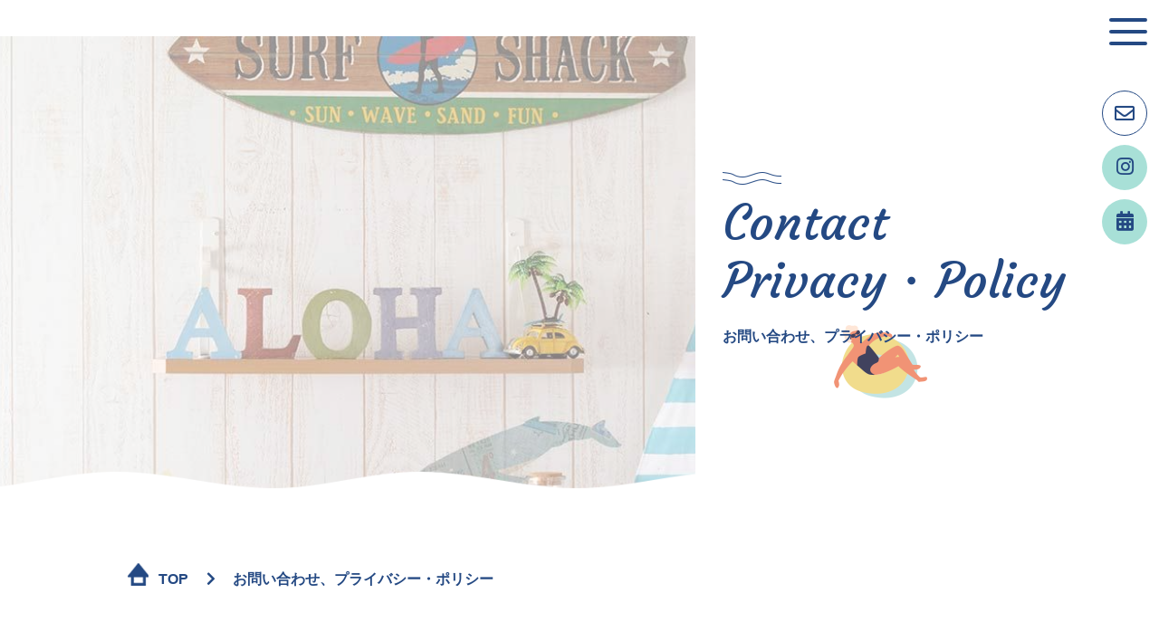

--- FILE ---
content_type: text/html; charset=utf-8
request_url: https://silversupport-ange.com/contact
body_size: 19269
content:
<!DOCTYPE html>
<html>
  <head>
    <meta charset="utf-8">
    <meta name="viewport" content="width=device-width,initial-scale=1">

          <title>お問い合わせ、プライバシー・ポリシー | 東京・埼玉・神奈川への移動・出張・訪問美容室「シルバーサポート」。小平市小川にあるバリアフリーの美容室「Ange」</title>
<meta name="description" content="Ange・シルバーサポートへのお問い合わせはこちらから。お急ぎの場合はお電話にてお問い合わせください。">
<meta name="keywords" content="小平市小川,美容室,バリアフリー,訪問,お問い合わせ,プライバシー・ポリシー,訪問美容,福祉美容,出張美容,東京">
<link rel="shortcut icon" type="image/x-icon" href="">
<link rel="canonical" href="https://silversupport-ange.com/contact">
<meta name="format-detection" content="telephone=no">
<meta name="viewport" content="width=device-width">
<meta http-equiv= "Content-Type" content= "text/html; charset=utf-8"><meta charset= "utf-8"><meta http-equiv= "X-UA-Compatible" content= "IE=edge">


    <link rel="stylesheet" media="all" href="/assets/singular/view-58218f874ee3fe77acf712e83cc70611.css" />
                <link rel="stylesheet" href="https://use.fontawesome.com/releases/v5.9.0/css/all.css" media="screen" charset="utf-8" >
<link rel="stylesheet" href="/css/4-636a1db39000ee9c05f0b56642dcd304.css" media="screen" charset="utf-8" >
<link rel="stylesheet" href="/css/5-223706edd8277ff1ebfdfed2d808f129.css" media="screen" charset="utf-8" >
<link rel="stylesheet" href="/css/6-de4a7f94139b6ff049ff12325e713818.css" media="screen" charset="utf-8" >
<link rel="stylesheet" href="/css/7-2c563831104ea05702d3bcce82e5e274.css" media="screen" charset="utf-8" >


    <script src="/assets/singular/view-584b010fdbb662e7154e86265a1e0197.js"></script>
                <script src="https://ajax.googleapis.com/ajax/libs/jquery/1.9.1/jquery.min.js" charset="utf-8"></script>
<script src="https://cdnjs.cloudflare.com/ajax/libs/object-fit-images/3.2.3/ofi.js" charset="utf-8"></script>
<script src='/js/5-80d8381a6d22e864ae413d2e911c6564.js' charset='utf-8'></script>
<script src='/js/6-93dc1525471fd0b7bec377def97a6255.js' charset='utf-8'></script>
<script src='/js/7-25a1322b4d4133ba6e830498bc993db1.js' charset='utf-8'></script>
<!-- Global site tag (gtag.js) - Google Analytics -->
<script async src="https://www.googletagmanager.com/gtag/js?id=G-MTQ07T9WMP"></script>
<script>
    window.dataLayer = window.dataLayer || [];
    function gtag(){dataLayer.push(arguments);}
    gtag('js', new Date());
    
    gtag('config', 'G-MTQ07T9WMP');
</script>

    <meta name="csrf-param" content="authenticity_token" />
<meta name="csrf-token" content="WlIjH8e1gXkgPhO3nCy5dYX4ik5Ox/zDBdr/C4whP/yhm7+HP3tLiTeWd99FAiZPR/EUT1KnOwegfW5i+CeWSg==" />
  </head>


  <body>
    <div id="wrapper" class="lower ange a-recruit">
        <h1 class="pagettl">小平、小川にあるバリアフリーの美容室「Ange・シルバーサポート」</h1>
        <header id="header" class="header"><nav id="gnav" class="gnav">
                <div class="wrap">
                    <div class="logo"><a href="/"><img src="/import/tenant_1/160.16.71.75/html/images/common/logo01.png" alt="SILVER SUPPORT"><img src="/import/tenant_1/160.16.71.75/html/images/common/logo02.png" alt="Ange"></a></div>
                    <ul class="list01">
                        <li class="item01"><a href="/">HOME</a></li>
                        <li class="item01 -parent silver">
                            <span class="itemin">SILVER SUPPORT</span>
                            <ul class="list02">
                                <li class="item02">出張<a href="/visit" target="_self">美容</a>
                                </li>
                                <li class="item02"><a href="/staff">スタッフ</a></li>
                                <li class="item02"><a href="/recruit_silver">求人募集</a></li>
                                <li class="item02"><a href="/about">会社概要</a></li>
                                <li class="item02"><a href="/corona" target="_self">感染症含めた安心安全への取り組み</a></li>
                            </ul>
                        </li>
                        <li class="item01 -parent ange">
                            <span class="itemin">Ange</span>
                            <ul class="list02">
                                <li class="item02"><a href="/info ">Ange info</a></li>
                                <li class="item02"><a href="/menu">メニュー</a></li>
                                <li class="item02"><a href="/style">スタイル</a></li>
                                <li class="item02"><a href="/stylist">スタイリスト</a></li>
                                <li class="item02"><a href="/gallery">ギャラリー</a></li>
                                <li class="item02"><a href="/beginner" target="_self">初めての方へ</a></li>
                                <li class="item02"><a href="/recruit_ange">求人募集</a></li>
                                <li class="item02"><a href="/specified_commerce" target="_self">特定商取引に関する表示</a></li>
                            </ul>
                        </li>
                        <li class="item01"><a href="/news">お知らせ</a></li>
                        <li class="item01"><a href="/blog">ブログ</a></li>
                        <li class="item01"><a href="/faq">よくある質問</a></li>
                        <li class="item01"><a href="/voice">お客様の声</a></li>
                        <li class="item01"><a href="/corona">コロナ関連</a></li>
                        <li class="item01"><a href="/reserve" target="_self">ご予約</a></li>
                        <li class="item01"><a href="/contact">お問い合わせ<br>
                                プライバシー・ポリシー</a></li>
                    </ul>
                </div>
            </nav>
            <div class="fix-right ange">
                <div class="item contact"><a href="/contact"><i class="far fa-envelope"></i></a></div>
                <div class="item insta ange"><a href="https://www.instagram.com/ange20000707/#http://160.16.71.75/html/" target="_self"><i class="fab fa-instagram"></i></a></div>
                <div class="item calendar ange"><a href="https://beauty.hotpepper.jp/slnH000187911/coupon" target="_blank"><i class="fas fa-calendar-alt"></i></a></div>
                <div class="item facebook silver"><a href="http://160.16.71.75/html/#"><i class="fab fa-facebook-f"></i></a></div>
            </div>
            <!-- <div class="fix-bottom">
        <div class="item tel">000-0000-0000</div>
        <div class="item contact"><a href="#">CONTACT</a></div>
      </div> -->
            <div class="toggle">
                <span class="bar"></span><span class="bar"></span><span class="bar"></span>
            </div>
            <div class="totop"></div>
        </header>
        <main id="main">
            <div class="topvisual01 fead-mv">
                <div class="img"><img src="/import/tenant_1/160.16.71.75/html/images/06gallery/img01.jpg" alt="お問い合わせ、プライバシー・ポリシー"></div>
                <h2 class="ttl">Contact<br>
                    Privacy・Policy<span class="ttlin">お問い合わせ、プライバシー・ポリシー</span>
                </h2>
                <div class="icon"><img src="/import/tenant_1/160.16.71.75/html/images/01home/icon03.png" alt="アイコン"></div>
                <div class="scroll">Scroll</div>
            </div>
            <div class="breadcrumb fead-mv">
                <div class="inner">
                    <ul class="list">
                        <li class="item"><a href="/">TOP</a></li>
                        <li class="item"><a href="/contact" target="_self">お問い合わせ、プライバシー・ポリシー</a></li>
                    </ul>
                </div>
            </div>
            <section class="a-recruit01 icon-cmn02 bg-cmn04 a-py100 fead-mv">
                <div class="inner">
                    <h3 class="ttl ttl-cmn01 ttl-center a-mb30">Contact<span class="ttlin">お問い合わせ</span>
                    </h3>
                    <ul class="tabNav list-cmn01 list-cmn01-type01 a-mb40 a-col4 a-gapx2p a-gapy10 a-jc-center tb-col3 sp-col2">
                        <li class="tabItem item"><span>Ange</span></li>
                        <li class="tabItem item"><span>シルバーサポート</span></li>
                    </ul>
                    <div class="tabArea">
                        <div class="tabBox">
                            <form id="form-9" class="form" accept-charset="UTF-8" method="POST">
                                <input type="hidden" value="37" name="page_id" id="page_id"><input type="hidden" value="9" name="customizable_object_id" id="customizable_object_id"><input type="hidden" value="" name="authenticity_token" id="authenticity_token">
                                <div class="form">
                                    <dl class="list">
                                        <div class="item">
                                            <dt class="datattl">
                                                <label for="name">お名前</label><span class="require">必須</span>
                                            </dt>
                                            <dd class="data"><input type="text" name="actual_object[45]" id="actual_object_45" value="" class=""></dd>
                                        </div>
                                        <div class="item">
                                            <dt class="datattl">
                                                <label for="furi">フリガナ</label><span class="require">必須</span>
                                            </dt>
                                            <dd class="data"><input type="text" name="actual_object[46]" id="actual_object_46" value="" class=""></dd>
                                        </div>
                                        <div class="item">
                                            <dt class="datattl">
                                                <label for="mail">メールアドレス</label><span class="require">必須</span>
                                            </dt>
                                            <dd class="data"><input type="text" name="actual_object[47]" id="actual_object_47" value="" class=""></dd>
                                        </div>
                                        <div class="item">
                                            <dt class="datattl">
                                                <label for="tele">電話番号</label><span class="require">必須</span>
                                            </dt>
                                            <dd class="data"><input type="text" name="actual_object[48]" id="actual_object_48" value="" class=""></dd>
                                        </div>
                                        <div class="item">
                                            <dt class="datattl">
                                                <label for="detail">お問い合わせ内容</label><span class="require">必須</span>
                                            </dt>
                                            <dd class="data">
                                                <textarea name="actual_object[49]" id="actual_object_49" class="" cols="80" rows="20"></textarea>
                                            </dd>
                                        </div>
                                    </dl>
                                    <div class="btn a-flex a-wrap a-jc-center"><button type="button" class="form-submit-btn " data-form-id="form-9">確認する</button></div>
                                </div>
                            </form>
                        </div>
                        <div class="tabBox">
                            <div class="form">
                                <dl class="list">
                                    <div class="item">
                                        <dt class="datattl">
                                            <label for="name">お名前</label><span class="require">必須</span>
                                        </dt>
                                        <dd class="data"><input type="text" id="name"></dd>
                                    </div>
                                    <div class="item">
                                        <dt class="datattl">
                                            <label for="furi">フリガナ</label><span class="require">必須</span>
                                        </dt>
                                        <dd class="data"><input type="text" id="furi"></dd>
                                    </div>
                                    <div class="item">
                                        <dt class="datattl">
                                            <label for="mail">メールアドレス</label><span class="require">必須</span>
                                        </dt>
                                        <dd class="data"><input type="text" id="mail"></dd>
                                    </div>
                                    <div class="item">
                                        <dt class="datattl">
                                            <label for="tele">電話番号</label><span class="require">必須</span>
                                        </dt>
                                        <dd class="data"><input type="text" id="tele"></dd>
                                    </div>
                                    <div class="item">
                                        <dt class="datattl">
                                            <label for="detail">お問い合わせ内容</label><span class="require">必須</span>
                                        </dt>
                                        <dd class="data">
                                            <textarea id="detail"></textarea>
                                        </dd>
                                    </div>
                                </dl>
                                <div class="btn btn-back a-flex a-wrap a-jc-center">
                                    <button type="button">戻る</button><button type="button">確認</button>
                                </div>
                            </div>
                        </div>
                    </div>
                </div>
                <div class="icon icon01"><img src="/import/tenant_1/160.16.71.75/html/images/01home/icon22.png" alt="アイコン"></div>
                <div class="icon icon02"><img src="/import/tenant_1/160.16.71.75/html/images/01home/icon14.png" alt="アイコン"></div>
                <div class="icon icon04"><img src="/import/tenant_1/160.16.71.75/html/images/01home/icon13.png" alt="アイコン"></div>
            </section>
            <section class="contact02 icon-cmn02 a-py100 fead-mv">
                <div class="inner">
                    <h3 class="ttl ttl-cmn01 ttl-deco01 a-mb60"><span class="ttlin01">Privacy Policy<span class="ttlin">プライバシーポリシー</span></span></h3>
                    <div class="txt">
                        株式会社シルバーサポート（以下「当サロン」）は、以下のとおり個人情報保護方針を定め、個人情報保護の仕組みを構築し、全従業員に個人情報保護の重要性の認識と取組みを徹底させることにより、個人情報の保護を推進致します。<br>
                        <br>
                        <span class="a-fw600 color01">個人情報の管理</span><br>
                        当サロンは、お客さまの個人情報を正確かつ最新の状態に保ち、個人情報への不正アクセス・紛失・破損・改ざん・漏洩などを防止するため、セキュリティシステムの維持・管理体制の整備・社員教育の徹底等の必要な措置を講じ、安全対策を実施し個人情報の厳重な管理を行ないます。<br>
                        <br>
                        <span class="a-fw600 color01">個人情報の利用目的</span><br>
                        お客さまからお預かりした個人情報は、当サロンからのご連絡や業務のご案内やご質問に対する回答として、電子メールや資料のご送付に利用いたします。<br>
                        <br>
                        <span class="a-fw600 color01">個人情報の第三者への開示・提供の禁止</span><br>
                        当サロンは、お客さまよりお預かりした個人情報を適切に管理し、次のいずれかに該当する場合を除き、個人情報を第三者に開示いたしません。<br>
                        ・お客さまの同意がある場合<br>
                        ・お客さまが希望されるサービスを行なうために○○が業務を委託する業者に対して開示する場合<br>
                        ・法令に基づき開示することが必要である場合<br>
                        <br>
                        <span class="a-fw600 color01">個人情報の安全対策</span><br>
                        当サロンは、個人情報の正確性及び安全性確保のために、セキュリティに万全の対策を講じています。<br>
                        <br>
                        <span class="a-fw600 color01">ご本人の照会</span><br>
                        お客さまがご本人の個人情報の照会・修正・削除などをご希望される場合には、ご本人であることを確認の上、対応させていただきます。<br>
                        <br>
                        <span class="a-fw600 color01">法令、規範の遵守と見直し</span><br>
                        当サロンは、保有する個人情報に関して適用される日本の法令、その他規範を遵守するとともに、本ポリシーの内容を適宜見直し、その改善に努めます。
                    </div>
                </div>
            </section>
        </main>
        <footer id="footer" class="footer">
            <div class="icon"><img src="/import/tenant_1/160.16.71.75/html/images/common/icon01.png" alt="アイコン"></div>
            <div class="inner">
                <div class="logo"><a href="/"><img src="/import/tenant_1/160.16.71.75/html/images/common/logo01.png" alt="SILVER SUPPORT"><img src="/import/tenant_1/160.16.71.75/html/images/common/logo02.png" alt="Ange"></a></div>
            </div>
            <div class="copy"><small>©  2020. ange2 All Rights Reserved.</small></div>
        </footer>
    </div>
</body>

</html>


--- FILE ---
content_type: text/css
request_url: https://silversupport-ange.com/css/4-636a1db39000ee9c05f0b56642dcd304.css
body_size: 312741
content:
html {
  color: #000;
  font-weight: 500;
  font-size: 16px;
  font-family: "游ゴシック", YuGothic, Hiragino Sans, "ヒラギノ角ゴ ProN W3", "Hiragino Kaku Gothic Pro", Hiragino Kaku Gothic ProN, "メイリオ", Meiryo, "ＭＳ Ｐゴシック", sans-serif;
  /* font-family '游明朝', 'YuMincho', 'ヒラギノ明朝 ProN W3', 'Hiragino Mincho ProN', 'HG明朝', 'Sawarabi Mincho', serif */
  /* font-family: 'メイリオ', Meiryo, 'ヒラギノ角ゴ Pro W3', 'Hiragino Kaku Gothic Pro', sans-serif; */
  /* font-family: "ヒラギノ丸ゴ Pro W4", "ヒラギノ丸ゴ Pro", "Hiragino Maru Gothic Pro", "ヒラギノ角ゴ Pro W3", "Hiragino Kaku Gothic Pro", "HG丸ゴシックM-PRO", "HGMaruGothicMPRO"; */
  line-height: 1.8;
  -webkit-text-size-adjust: 100%;
}

*,
:after,
:before {
  -webkit-box-sizing: border-box;
          box-sizing: border-box;
  border: 0 solid #ccc;
}

body,
div,
blockquote,
dl,
dt,
dd,
ul,
ol,
li,
h1,
h2,
h3,
h4,
h5,
h6,
hr,
form,
input,
button,
figure,
p,
pre,
a,
time {
  -webkit-box-sizing: border-box;
          box-sizing: border-box;
  margin: 0;
  padding: 0;
}

h1,
h2,
h3,
h4,
h5,
h6 {
  color: inherit;
  font-weight: inherit;
  font-size: inherit;
  font-family: inherit;
  line-height: inherit;
}

button,
input,
optgroup,
select,
textarea {
  padding: 0;
  color: inherit;
  line-height: inherit;
}

img,
svg,
video,
canvas,
audio,
iframe,
embed,
object {
  display: block;
  vertical-align: middle;
}

button,
input,
optgroup,
select,
textarea {
  margin: 0;
  font-size: 100%;
  font-family: inherit;
  line-height: 1.15;
}

img,
video {
  max-width: 100%;
  height: auto;
}

b,
strong {
  font-weight: bolder;
}

ol,
ul {
  margin: 0;
  padding: 0;
  list-style: none;
}

sub,
sup {
  position: relative;
  vertical-align: baseline;
  font-size: 75%;
  line-height: 0;
}

small {
  font-size: 80%;
}

sub {
  bottom: -0.25em;
}

sup {
  top: -0.5em;
}

time {
  display: block;
}

img {
  border-style: none;
}

button,
[role="button"] {
  cursor: pointer;
}

table {
  border-collapse: collapse;
}

th {
  font-weight: normal;
}

iframe {
  max-width: 100%;
}

.img img {
  margin-right: auto;
  margin-left: auto;
}

.map {
  position: relative;
  overflow: hidden;
}

.map:after {
  display: block;
  padding-top: 50%;
  content: "";
}

.map iframe {
  position: absolute;
  top: 0;
  right: 0;
  left: 0;
  margin: auto;
  max-width: initial;
  width: 100%;
  height: 100%;
}

a {
  color: inherit;
  text-decoration: none;
  -webkit-transition: 0.4s ease;
  transition: 0.4s ease;
}

a:hover {
  opacity: 0.6;
  text-decoration: none;
  color: inherit;
}

a[href*="tel"] {
  pointer-events: none;
}

#wrapper {
  overflow: hidden;
}

[data-element-id] #wrapper {
  padding-top: 0 !important;
  opacity: 1;
}

/* inner */

.inner {
  margin: 0 auto;
  max-width: 1000px;
  width: 92%;
}

.inner600 {
  margin: 0 auto;
  max-width: 600px;
  width: 92%;
}

.inner800 {
  margin: 0 auto;
  max-width: 800px;
  width: 92%;
}

.inner1200 {
  margin: 0 auto;
  max-width: 1200px;
  width: 98%;
}

.inner1400 {
  margin: 0 auto;
  max-width: 1400px;
  width: 98%;
}

.inner1500 {
  margin: 0 auto;
  max-width: 1500px;
  width: 98%;
}

[class*="heightLine"] {
  display: block;
}

/* フィード */

.fead-mv {
  opacity: 0;
  -webkit-transition: 0.5s ease-out;
  transition: 0.5s ease-out;
}

.fead-up {
  opacity: 0;
  -webkit-transition: 0.5s ease-out;
  transition: 0.5s ease-out;
  -webkit-transform: translateY(20px);
      -ms-transform: translateY(20px);
          transform: translateY(20px);
}

.fead-up.mv {
  -webkit-transform: translateY(0);
      -ms-transform: translateY(0);
          transform: translateY(0);
}

.fead-right {
  opacity: 0;
  -webkit-transition: 1s;
  transition: 1s;
  -webkit-transform: translate3d(-100vw, 0, 0);
          transform: translate3d(-100vw, 0, 0);
}

.fead-right.mv {
  opacity: 1;
  -webkit-transform: translate3d(0, 0, 0);
          transform: translate3d(0, 0, 0);
}

.fead-left {
  opacity: 0;
  -webkit-transition: 1s;
  transition: 1s;
  -webkit-transform: translate3d(100vw, 0, 0);
          transform: translate3d(100vw, 0, 0);
}

.fead-left.mv {
  opacity: 1;
  -webkit-transform: translate3d(0, 0, 0);
          transform: translate3d(0, 0, 0);
}

.mv {
  opacity: 1;
}

/* object-fit */

[class*="a-of-image"] {
  position: relative;
  display: block;
  width: 100%;
}

[class*="a-of-image"]:after {
  display: block;
  content: "";
}

[class*="a-of-image"] img {
  position: absolute;
  top: 0;
  left: 0;
  width: 100%;
  height: 100%;
  /* IE対策 */
  font-family: "object-fit: cover; object-position: 50% 50%;";
  -o-object-fit: cover;
     object-fit: cover;
  -o-object-position: 50% 50%;
     object-position: 50% 50%;
}

.a-of-contain img {
  font-family: "object-fit: contain; object-position: 50% 50%;";
  -o-object-fit: contain;
     object-fit: contain;
}

.a-of-cover img {
  font-family: "object-fit: cover; object-position: 50% 50%;";
  -o-object-fit: cover;
     object-fit: cover;
}

/* object-position */

.a-of-c img {
  font-family: "object-fit: cover; object-position: center center;";
  -o-object-position: center;
     object-position: center;
}

.a-of-t img {
  font-family: "object-fit: cover; object-position: center top;";
  -o-object-position: top;
     object-position: top;
}

.a-of-r img {
  font-family: "object-fit: cover; object-position: right center;";
  -o-object-position: right;
     object-position: right;
}

.a-of-b img {
  font-family: "object-fit: cover; object-position: center bottom;";
  -o-object-position: bottom;
     object-position: bottom;
}

.a-of-l img {
  font-family: "object-fit: cover; object-position: left center;";
  -o-object-position: left;
     object-position: left;
}

/* font-style */

.a-italic {
  font-style: italic;
}

/* font-weight */

.a-fw400 {
  font-weight: 400;
}

.a-fw500 {
  font-weight: 500;
}

.a-fw600 {
  font-weight: 600;
}

/* letter-spacing */

.a-ls-1 {
  letter-spacing: -0.1em;
}

.a-ls0 {
  letter-spacing: 0em;
}

.a-ls1 {
  letter-spacing: 0.1em;
}

.a-ls2 {
  letter-spacing: 0.2em;
}

.a-ls3 {
  letter-spacing: 0.3em;
}

.a-ls4 {
  letter-spacing: 0.4em;
}

.a-ls5 {
  letter-spacing: 0.5em;
}

.a-ls6 {
  letter-spacing: 0.6em;
}

.a-ls7 {
  letter-spacing: 0.7em;
}

.a-ls8 {
  letter-spacing: 0.8em;
}

.a-ls9 {
  letter-spacing: 0.9em;
}

.a-ls10 {
  letter-spacing: 1em;
}

/* line-height */

.a-lh0 {
  line-height: 1;
}

.a-lh1 {
  line-height: 1.1;
}

.a-lh2 {
  line-height: 1.2;
}

.a-lh3 {
  line-height: 1.3;
}

.a-lh4 {
  line-height: 1.4;
}

.a-lh5 {
  line-height: 1.5;
}

.a-lh6 {
  line-height: 1.6;
}

.a-lh7 {
  line-height: 1.7;
}

.a-lh8 {
  line-height: 1.8;
}

.a-lh9 {
  line-height: 1.9;
}

.a-lh10 {
  line-height: 2;
}

.a-lh11 {
  line-height: 2.1;
}

.a-lh12 {
  line-height: 2.2;
}

.a-lh13 {
  line-height: 2.3;
}

.a-lh14 {
  line-height: 2.4;
}

.a-lh15 {
  line-height: 2.5;
}

.a-lh16 {
  line-height: 2.6;
}

.a-lh17 {
  line-height: 2.7;
}

.a-lh18 {
  line-height: 2.8;
}

.a-lh19 {
  line-height: 2.9;
}

.a-lh20 {
  line-height: 3;
}

.a-lh21 {
  line-height: 3.1;
}

.a-lh22 {
  line-height: 3.2;
}

.a-lh23 {
  line-height: 3.3;
}

.a-lh24 {
  line-height: 3.4;
}

.a-lh25 {
  line-height: 3.5;
}

.a-lh26 {
  line-height: 3.6;
}

.a-lh27 {
  line-height: 3.7;
}

.a-lh28 {
  line-height: 3.8;
}

.a-lh29 {
  line-height: 3.9;
}

.a-lh30 {
  line-height: 4;
}

/* list-style-type */

.a-list-disc {
  list-style-type: disc;
}

.a-list-decimal {
  list-style-type: disc;
}

/* text-decoration */

.a-underline {
  text-decoration: underline;
}

.a-linethrough {
  text-decoration: line-through;
}

/* background-clip */

.a-clip-content {
  background-clip: content-box;
}

.a-db {
  display: block;
}

.a-dib {
  display: inline-block;
}

.a-inline {
  display: inline;
}

.a-flex {
  display: -webkit-box;
  display: -webkit-flex;
  display: -ms-flexbox;
  display: flex;
}

.a-none {
  display: none;
}

.a-floatr {
  float: right;
}

.a-floatl {
  float: left;
}

.a-float-none {
  float: none;
}

.a-clear {
  clear: both;
}

.a-clearfix {
  display: block;
}

.a-clearfix:before {
  display: block;
  clear: both;
  content: "";
}

.a-clearfix:after {
  display: block;
  clear: both;
  content: "";
}

.a-over-hidden {
  overflow: hidden;
}

.a-over-scroll {
  overflow: scroll;
}

.a-over-auto {
  overflow: auto;
}

.a-static {
  position: static;
}

.a-fixed {
  position: fixed;
}

.a-asolute {
  position: absolute;
}

.a-relative {
  position: relative;
}

.a-inset0 {
  top: 0;
  right: 0;
  bottom: 0;
  left: 0;
}

.a-inset-auto {
  top: auto;
  right: auto;
  bottom: auto;
  left: auto;
}

.a-t0 {
  top: 0;
}

.a-r0 {
  right: 0;
}

.a-b0 {
  bottom: 0;
}

.a-l0 {
  left: 0;
}

.a-t-auto {
  top: auto;
}

.a-r-auto {
  right: auto;
}

.a-b-auto {
  bottom: auto;
}

.a-l-auto {
  left: auto;
}

.a-t-100p {
  top: -100%;
}

.a-t-90p {
  top: -90%;
}

.a-t-80p {
  top: -80%;
}

.a-t-70p {
  top: -70%;
}

.a-t-60p {
  top: -60%;
}

.a-t-50p {
  top: -50%;
}

.a-t-40p {
  top: -40%;
}

.a-t-30p {
  top: -30%;
}

.a-t-20p {
  top: -20%;
}

.a-t-10p {
  top: -10%;
}

.a-t0p {
  top: 0%;
}

.a-t10p {
  top: 10%;
}

.a-t20p {
  top: 20%;
}

.a-t30p {
  top: 30%;
}

.a-t40p {
  top: 40%;
}

.a-t50p {
  top: 50%;
}

.a-t60p {
  top: 60%;
}

.a-t70p {
  top: 70%;
}

.a-t80p {
  top: 80%;
}

.a-t90p {
  top: 90%;
}

.a-t100p {
  top: 100%;
}

.a-r-100p {
  right: -100%;
}

.a-r-90p {
  right: -90%;
}

.a-r-80p {
  right: -80%;
}

.a-r-70p {
  right: -70%;
}

.a-r-60p {
  right: -60%;
}

.a-r-50p {
  right: -50%;
}

.a-r-40p {
  right: -40%;
}

.a-r-30p {
  right: -30%;
}

.a-r-20p {
  right: -20%;
}

.a-r-10p {
  right: -10%;
}

.a-r0p {
  right: 0%;
}

.a-r10p {
  right: 10%;
}

.a-r20p {
  right: 20%;
}

.a-r30p {
  right: 30%;
}

.a-r40p {
  right: 40%;
}

.a-r50p {
  right: 50%;
}

.a-r60p {
  right: 60%;
}

.a-r70p {
  right: 70%;
}

.a-r80p {
  right: 80%;
}

.a-r90p {
  right: 90%;
}

.a-r100p {
  right: 100%;
}

.a-b-100p {
  bottom: -100%;
}

.a-b-90p {
  bottom: -90%;
}

.a-b-80p {
  bottom: -80%;
}

.a-b-70p {
  bottom: -70%;
}

.a-b-60p {
  bottom: -60%;
}

.a-b-50p {
  bottom: -50%;
}

.a-b-40p {
  bottom: -40%;
}

.a-b-30p {
  bottom: -30%;
}

.a-b-20p {
  bottom: -20%;
}

.a-b-10p {
  bottom: -10%;
}

.a-b0p {
  bottom: 0%;
}

.a-b10p {
  bottom: 10%;
}

.a-b20p {
  bottom: 20%;
}

.a-b30p {
  bottom: 30%;
}

.a-b40p {
  bottom: 40%;
}

.a-b50p {
  bottom: 50%;
}

.a-b60p {
  bottom: 60%;
}

.a-b70p {
  bottom: 70%;
}

.a-b80p {
  bottom: 80%;
}

.a-b90p {
  bottom: 90%;
}

.a-b100p {
  bottom: 100%;
}

.a-l-100p {
  left: -100%;
}

.a-l-90p {
  left: -90%;
}

.a-l-80p {
  left: -80%;
}

.a-l-70p {
  left: -70%;
}

.a-l-60p {
  left: -60%;
}

.a-l-50p {
  left: -50%;
}

.a-l-40p {
  left: -40%;
}

.a-l-30p {
  left: -30%;
}

.a-l-20p {
  left: -20%;
}

.a-l-10p {
  left: -10%;
}

.a-l0p {
  left: 0%;
}

.a-l10p {
  left: 10%;
}

.a-l20p {
  left: 20%;
}

.a-l30p {
  left: 30%;
}

.a-l40p {
  left: 40%;
}

.a-l50p {
  left: 50%;
}

.a-l60p {
  left: 60%;
}

.a-l70p {
  left: 70%;
}

.a-l80p {
  left: 80%;
}

.a-l90p {
  left: 90%;
}

.a-l100p {
  left: 100%;
}

.a-z-auto {
  z-index: auto;
}

.a-z-5 {
  z-index: -5;
}

.a-z-4 {
  z-index: -4;
}

.a-z-3 {
  z-index: -3;
}

.a-z-2 {
  z-index: -2;
}

.a-z-1 {
  z-index: -1;
}

.a-z0 {
  z-index: 0;
}

.a-z1 {
  z-index: 1;
}

.a-z2 {
  z-index: 2;
}

.a-z3 {
  z-index: 3;
}

.a-z4 {
  z-index: 4;
}

.a-z5 {
  z-index: 5;
}

.a-visible {
  visibility: visible;
}

.a-invisible {
  visibility: hidden;
}

.a-flex1 {
  -webkit-box-flex: 1;
  -webkit-flex: 1 1 0%;
      -ms-flex: 1 1 0%;
          flex: 1 1 0%;
}

.a-flex-auto {
  -webkit-box-flex: 1;
  -webkit-flex: 1 1 auto;
      -ms-flex: 1 1 auto;
          flex: 1 1 auto;
}

.a-flex-initial {
  -webkit-box-flex: 0;
  -webkit-flex: 0 1 auto;
      -ms-flex: 0 1 auto;
          flex: 0 1 auto;
}

.a-flex-none {
  -webkit-box-flex: 0;
  -webkit-flex: none;
      -ms-flex: none;
          flex: none;
}

.a-row {
  -webkit-box-orient: horizontal;
  -webkit-box-direction: normal;
  -webkit-flex-direction: row;
      -ms-flex-direction: row;
          flex-direction: row;
}

.a-rowr {
  -webkit-box-orient: horizontal;
  -webkit-box-direction: reverse;
  -webkit-flex-direction: row-reverse;
      -ms-flex-direction: row-reverse;
          flex-direction: row-reverse;
}

.a-col {
  -webkit-box-orient: vertical;
  -webkit-box-direction: normal;
  -webkit-flex-direction: column;
      -ms-flex-direction: column;
          flex-direction: column;
}

.a-colr {
  -webkit-box-orient: vertical;
  -webkit-box-direction: reverse;
  -webkit-flex-direction: column-reverse;
      -ms-flex-direction: column-reverse;
          flex-direction: column-reverse;
}

.a-wrap {
  -webkit-flex-wrap: wrap;
      -ms-flex-wrap: wrap;
          flex-wrap: wrap;
}

.a-wrapr {
  -webkit-flex-wrap: wrap-reverse;
      -ms-flex-wrap: wrap-reverse;
          flex-wrap: wrap-reverse;
}

.a-nowrap {
  -webkit-flex-wrap: nowrap;
      -ms-flex-wrap: nowrap;
          flex-wrap: nowrap;
}

.afgrow0 {
  -webkit-box-flex: 0;
  -webkit-flex-grow: 0;
      -ms-flex-positive: 0;
          flex-grow: 0;
}

.a-grow1 {
  -webkit-box-flex: 1;
  -webkit-flex-grow: 1;
      -ms-flex-positive: 1;
          flex-grow: 1;
}

.a-shrink0 {
  -webkit-flex-shrink: 0;
      -ms-flex-negative: 0;
          flex-shrink: 0;
}

.a-shrink1 {
  -webkit-flex-shrink: 1;
      -ms-flex-negative: 1;
          flex-shrink: 1;
}

.a-order0 {
  -webkit-box-ordinal-group: 1;
  -webkit-order: 0;
      -ms-flex-order: 0;
          order: 0;
}

.a-order1 {
  -webkit-box-ordinal-group: 2;
  -webkit-order: 1;
      -ms-flex-order: 1;
          order: 1;
}

.a-order2 {
  -webkit-box-ordinal-group: 3;
  -webkit-order: 2;
      -ms-flex-order: 2;
          order: 2;
}

.a-order3 {
  -webkit-box-ordinal-group: 4;
  -webkit-order: 3;
      -ms-flex-order: 3;
          order: 3;
}

.a-order4 {
  -webkit-box-ordinal-group: 5;
  -webkit-order: 4;
      -ms-flex-order: 4;
          order: 4;
}

.a-order5 {
  -webkit-box-ordinal-group: 6;
  -webkit-order: 5;
      -ms-flex-order: 5;
          order: 5;
}

.a-order6 {
  -webkit-box-ordinal-group: 7;
  -webkit-order: 6;
      -ms-flex-order: 6;
          order: 6;
}

.a-order7 {
  -webkit-box-ordinal-group: 8;
  -webkit-order: 7;
      -ms-flex-order: 7;
          order: 7;
}

.a-order8 {
  -webkit-box-ordinal-group: 9;
  -webkit-order: 8;
      -ms-flex-order: 8;
          order: 8;
}

.a-order9 {
  -webkit-box-ordinal-group: 10;
  -webkit-order: 9;
      -ms-flex-order: 9;
          order: 9;
}

.a-order10 {
  -webkit-box-ordinal-group: 11;
  -webkit-order: 10;
      -ms-flex-order: 10;
          order: 10;
}

.a-jc-start {
  -webkit-box-pack: start;
  -webkit-justify-content: flex-start;
      -ms-flex-pack: start;
          justify-content: flex-start;
}

.a-jc-end {
  -webkit-box-pack: end;
  -webkit-justify-content: flex-end;
      -ms-flex-pack: end;
          justify-content: flex-end;
}

.a-jc-center {
  -webkit-box-pack: center;
  -webkit-justify-content: center;
      -ms-flex-pack: center;
          justify-content: center;
}

.a-jc-between {
  -webkit-box-pack: justify;
  -webkit-justify-content: space-between;
      -ms-flex-pack: justify;
          justify-content: space-between;
}

.a-jc-around {
  -webkit-justify-content: space-around;
      -ms-flex-pack: distribute;
          justify-content: space-around;
}

.a-jc-evenly {
  -webkit-box-pack: space-evenly;
  -webkit-justify-content: space-evenly;
      -ms-flex-pack: space-evenly;
          justify-content: space-evenly;
}

.a-ai-start {
  -webkit-box-align: start;
  -webkit-align-items: flex-start;
      -ms-flex-align: start;
          align-items: flex-start;
}

.a-ai-center {
  -webkit-box-align: center;
  -webkit-align-items: center;
      -ms-flex-align: center;
          align-items: center;
}

.a-ai-end {
  -webkit-box-align: end;
  -webkit-align-items: flex-end;
      -ms-flex-align: end;
          align-items: flex-end;
}

.a-ai-baseline {
  -webkit-box-align: baseline;
  -webkit-align-items: baseline;
      -ms-flex-align: baseline;
          align-items: baseline;
}

.a-ai-stretch {
  -webkit-box-align: stretch;
  -webkit-align-items: stretch;
      -ms-flex-align: stretch;
          align-items: stretch;
}

.a-ac-start {
  -webkit-align-content: flex-start;
      -ms-flex-line-pack: start;
          align-content: flex-start;
}

.a-ac-center {
  -webkit-align-content: center;
      -ms-flex-line-pack: center;
          align-content: center;
}

.a-ac-end {
  -webkit-align-content: flex-end;
      -ms-flex-line-pack: end;
          align-content: flex-end;
}

.a-ac-between {
  -webkit-align-content: space-between;
      -ms-flex-line-pack: justify;
          align-content: space-between;
}

.a-ac-around {
  -webkit-align-content: space-around;
      -ms-flex-line-pack: distribute;
          align-content: space-around;
}

.a-as-start {
  -webkit-align-self: flex-start;
      -ms-flex-item-align: start;
          align-self: flex-start;
}

.a-as-center {
  -webkit-align-self: center;
      -ms-flex-item-align: center;
          align-self: center;
}

.a-as-stretch {
  -webkit-align-self: stretch;
      -ms-flex-item-align: stretch;
          align-self: stretch;
}

.a-as-end {
  -webkit-align-self: flex-end;
      -ms-flex-item-align: end;
          align-self: flex-end;
}

.a-as-auto {
  -webkit-align-self: auto;
      -ms-flex-item-align: auto;
          align-self: auto;
}

.a-p0 {
  padding: 0px;
}

.a-p1 {
  padding: 1px;
}

.a-p2 {
  padding: 2px;
}

.a-p3 {
  padding: 3px;
}

.a-p4 {
  padding: 4px;
}

.a-p5 {
  padding: 5px;
}

.a-p6 {
  padding: 6px;
}

.a-p7 {
  padding: 7px;
}

.a-p8 {
  padding: 8px;
}

.a-p9 {
  padding: 9px;
}

.a-p10 {
  padding: 10px;
}

.a-px0 {
  padding-right: 0px;
  padding-left: 0px;
}

.a-px1 {
  padding-right: 1px;
  padding-left: 1px;
}

.a-px2 {
  padding-right: 2px;
  padding-left: 2px;
}

.a-px3 {
  padding-right: 3px;
  padding-left: 3px;
}

.a-px4 {
  padding-right: 4px;
  padding-left: 4px;
}

.a-px5 {
  padding-right: 5px;
  padding-left: 5px;
}

.a-px6 {
  padding-right: 6px;
  padding-left: 6px;
}

.a-px7 {
  padding-right: 7px;
  padding-left: 7px;
}

.a-px8 {
  padding-right: 8px;
  padding-left: 8px;
}

.a-px9 {
  padding-right: 9px;
  padding-left: 9px;
}

.a-px10 {
  padding-right: 10px;
  padding-left: 10px;
}

.a-py0 {
  padding-top: 0px;
  padding-bottom: 0px;
}

.a-py1 {
  padding-top: 1px;
  padding-bottom: 1px;
}

.a-py2 {
  padding-top: 2px;
  padding-bottom: 2px;
}

.a-py3 {
  padding-top: 3px;
  padding-bottom: 3px;
}

.a-py4 {
  padding-top: 4px;
  padding-bottom: 4px;
}

.a-py5 {
  padding-top: 5px;
  padding-bottom: 5px;
}

.a-py6 {
  padding-top: 6px;
  padding-bottom: 6px;
}

.a-py7 {
  padding-top: 7px;
  padding-bottom: 7px;
}

.a-py8 {
  padding-top: 8px;
  padding-bottom: 8px;
}

.a-py9 {
  padding-top: 9px;
  padding-bottom: 9px;
}

.a-py10 {
  padding-top: 10px;
  padding-bottom: 10px;
}

.a-pt0 {
  padding-top: 0px;
}

.a-pt1 {
  padding-top: 1px;
}

.a-pt2 {
  padding-top: 2px;
}

.a-pt3 {
  padding-top: 3px;
}

.a-pt4 {
  padding-top: 4px;
}

.a-pt5 {
  padding-top: 5px;
}

.a-pt6 {
  padding-top: 6px;
}

.a-pt7 {
  padding-top: 7px;
}

.a-pt8 {
  padding-top: 8px;
}

.a-pt9 {
  padding-top: 9px;
}

.a-pt10 {
  padding-top: 10px;
}

.a-pr0 {
  padding-right: 0px;
}

.a-pr1 {
  padding-right: 1px;
}

.a-pr2 {
  padding-right: 2px;
}

.a-pr3 {
  padding-right: 3px;
}

.a-pr4 {
  padding-right: 4px;
}

.a-pr5 {
  padding-right: 5px;
}

.a-pr6 {
  padding-right: 6px;
}

.a-pr7 {
  padding-right: 7px;
}

.a-pr8 {
  padding-right: 8px;
}

.a-pr9 {
  padding-right: 9px;
}

.a-pr10 {
  padding-right: 10px;
}

.a-pb0 {
  padding-bottom: 0px;
}

.a-pb1 {
  padding-bottom: 1px;
}

.a-pb2 {
  padding-bottom: 2px;
}

.a-pb3 {
  padding-bottom: 3px;
}

.a-pb4 {
  padding-bottom: 4px;
}

.a-pb5 {
  padding-bottom: 5px;
}

.a-pb6 {
  padding-bottom: 6px;
}

.a-pb7 {
  padding-bottom: 7px;
}

.a-pb8 {
  padding-bottom: 8px;
}

.a-pb9 {
  padding-bottom: 9px;
}

.a-pb10 {
  padding-bottom: 10px;
}

.a-pl0 {
  padding-left: 0px;
}

.a-pl1 {
  padding-left: 1px;
}

.a-pl2 {
  padding-left: 2px;
}

.a-pl3 {
  padding-left: 3px;
}

.a-pl4 {
  padding-left: 4px;
}

.a-pl5 {
  padding-left: 5px;
}

.a-pl6 {
  padding-left: 6px;
}

.a-pl7 {
  padding-left: 7px;
}

.a-pl8 {
  padding-left: 8px;
}

.a-pl9 {
  padding-left: 9px;
}

.a-pl10 {
  padding-left: 10px;
}

.a-p20 {
  padding: 20px;
}

.a-p30 {
  padding: 30px;
}

.a-p40 {
  padding: 40px;
}

.a-p50 {
  padding: 50px;
}

.a-p60 {
  padding: 60px;
}

.a-p70 {
  padding: 70px;
}

.a-p80 {
  padding: 80px;
}

.a-p90 {
  padding: 90px;
}

.a-p100 {
  padding: 100px;
}

.a-p110 {
  padding: 110px;
}

.a-p120 {
  padding: 120px;
}

.a-p130 {
  padding: 130px;
}

.a-p140 {
  padding: 140px;
}

.a-p150 {
  padding: 150px;
}

.a-p160 {
  padding: 160px;
}

.a-p170 {
  padding: 170px;
}

.a-p180 {
  padding: 180px;
}

.a-p190 {
  padding: 190px;
}

.a-p200 {
  padding: 200px;
}

.a-px20 {
  padding-right: 20px;
  padding-left: 20px;
}

.a-px30 {
  padding-right: 30px;
  padding-left: 30px;
}

.a-px40 {
  padding-right: 40px;
  padding-left: 40px;
}

.a-px50 {
  padding-right: 50px;
  padding-left: 50px;
}

.a-px60 {
  padding-right: 60px;
  padding-left: 60px;
}

.a-px70 {
  padding-right: 70px;
  padding-left: 70px;
}

.a-px80 {
  padding-right: 80px;
  padding-left: 80px;
}

.a-px90 {
  padding-right: 90px;
  padding-left: 90px;
}

.a-px100 {
  padding-right: 100px;
  padding-left: 100px;
}

.a-px110 {
  padding-right: 110px;
  padding-left: 110px;
}

.a-px120 {
  padding-right: 120px;
  padding-left: 120px;
}

.a-px130 {
  padding-right: 130px;
  padding-left: 130px;
}

.a-px140 {
  padding-right: 140px;
  padding-left: 140px;
}

.a-px150 {
  padding-right: 150px;
  padding-left: 150px;
}

.a-px160 {
  padding-right: 160px;
  padding-left: 160px;
}

.a-px170 {
  padding-right: 170px;
  padding-left: 170px;
}

.a-px180 {
  padding-right: 180px;
  padding-left: 180px;
}

.a-px190 {
  padding-right: 190px;
  padding-left: 190px;
}

.a-px200 {
  padding-right: 200px;
  padding-left: 200px;
}

.a-py20 {
  padding-top: 20px;
  padding-bottom: 20px;
}

.a-py30 {
  padding-top: 30px;
  padding-bottom: 30px;
}

.a-py40 {
  padding-top: 40px;
  padding-bottom: 40px;
}

.a-py50 {
  padding-top: 50px;
  padding-bottom: 50px;
}

.a-py60 {
  padding-top: 60px;
  padding-bottom: 60px;
}

.a-py70 {
  padding-top: 70px;
  padding-bottom: 70px;
}

.a-py80 {
  padding-top: 80px;
  padding-bottom: 80px;
}

.a-py90 {
  padding-top: 90px;
  padding-bottom: 90px;
}

.a-py100 {
  padding-top: 100px;
  padding-bottom: 100px;
}

.a-py110 {
  padding-top: 110px;
  padding-bottom: 110px;
}

.a-py120 {
  padding-top: 120px;
  padding-bottom: 120px;
}

.a-py130 {
  padding-top: 130px;
  padding-bottom: 130px;
}

.a-py140 {
  padding-top: 140px;
  padding-bottom: 140px;
}

.a-py150 {
  padding-top: 150px;
  padding-bottom: 150px;
}

.a-py160 {
  padding-top: 160px;
  padding-bottom: 160px;
}

.a-py170 {
  padding-top: 170px;
  padding-bottom: 170px;
}

.a-py180 {
  padding-top: 180px;
  padding-bottom: 180px;
}

.a-py190 {
  padding-top: 190px;
  padding-bottom: 190px;
}

.a-py200 {
  padding-top: 200px;
  padding-bottom: 200px;
}

.a-pt20 {
  padding-top: 20px;
}

.a-pt30 {
  padding-top: 30px;
}

.a-pt40 {
  padding-top: 40px;
}

.a-pt50 {
  padding-top: 50px;
}

.a-pt60 {
  padding-top: 60px;
}

.a-pt70 {
  padding-top: 70px;
}

.a-pt80 {
  padding-top: 80px;
}

.a-pt90 {
  padding-top: 90px;
}

.a-pt100 {
  padding-top: 100px;
}

.a-pt110 {
  padding-top: 110px;
}

.a-pt120 {
  padding-top: 120px;
}

.a-pt130 {
  padding-top: 130px;
}

.a-pt140 {
  padding-top: 140px;
}

.a-pt150 {
  padding-top: 150px;
}

.a-pt160 {
  padding-top: 160px;
}

.a-pt170 {
  padding-top: 170px;
}

.a-pt180 {
  padding-top: 180px;
}

.a-pt190 {
  padding-top: 190px;
}

.a-pt200 {
  padding-top: 200px;
}

.a-pr20 {
  padding-right: 20px;
}

.a-pr30 {
  padding-right: 30px;
}

.a-pr40 {
  padding-right: 40px;
}

.a-pr50 {
  padding-right: 50px;
}

.a-pr60 {
  padding-right: 60px;
}

.a-pr70 {
  padding-right: 70px;
}

.a-pr80 {
  padding-right: 80px;
}

.a-pr90 {
  padding-right: 90px;
}

.a-pr100 {
  padding-right: 100px;
}

.a-pr110 {
  padding-right: 110px;
}

.a-pr120 {
  padding-right: 120px;
}

.a-pr130 {
  padding-right: 130px;
}

.a-pr140 {
  padding-right: 140px;
}

.a-pr150 {
  padding-right: 150px;
}

.a-pr160 {
  padding-right: 160px;
}

.a-pr170 {
  padding-right: 170px;
}

.a-pr180 {
  padding-right: 180px;
}

.a-pr190 {
  padding-right: 190px;
}

.a-pr200 {
  padding-right: 200px;
}

.a-pb20 {
  padding-bottom: 20px;
}

.a-pb30 {
  padding-bottom: 30px;
}

.a-pb40 {
  padding-bottom: 40px;
}

.a-pb50 {
  padding-bottom: 50px;
}

.a-pb60 {
  padding-bottom: 60px;
}

.a-pb70 {
  padding-bottom: 70px;
}

.a-pb80 {
  padding-bottom: 80px;
}

.a-pb90 {
  padding-bottom: 90px;
}

.a-pb100 {
  padding-bottom: 100px;
}

.a-pb110 {
  padding-bottom: 110px;
}

.a-pb120 {
  padding-bottom: 120px;
}

.a-pb130 {
  padding-bottom: 130px;
}

.a-pb140 {
  padding-bottom: 140px;
}

.a-pb150 {
  padding-bottom: 150px;
}

.a-pb160 {
  padding-bottom: 160px;
}

.a-pb170 {
  padding-bottom: 170px;
}

.a-pb180 {
  padding-bottom: 180px;
}

.a-pb190 {
  padding-bottom: 190px;
}

.a-pb200 {
  padding-bottom: 200px;
}

.a-pl20 {
  padding-left: 20px;
}

.a-pl30 {
  padding-left: 30px;
}

.a-pl40 {
  padding-left: 40px;
}

.a-pl50 {
  padding-left: 50px;
}

.a-pl60 {
  padding-left: 60px;
}

.a-pl70 {
  padding-left: 70px;
}

.a-pl80 {
  padding-left: 80px;
}

.a-pl90 {
  padding-left: 90px;
}

.a-pl100 {
  padding-left: 100px;
}

.a-pl110 {
  padding-left: 110px;
}

.a-pl120 {
  padding-left: 120px;
}

.a-pl130 {
  padding-left: 130px;
}

.a-pl140 {
  padding-left: 140px;
}

.a-pl150 {
  padding-left: 150px;
}

.a-pl160 {
  padding-left: 160px;
}

.a-pl170 {
  padding-left: 170px;
}

.a-pl180 {
  padding-left: 180px;
}

.a-pl190 {
  padding-left: 190px;
}

.a-pl200 {
  padding-left: 200px;
}

.a-p1p {
  padding: 1%;
}

.a-p2p {
  padding: 2%;
}

.a-p3p {
  padding: 3%;
}

.a-p4p {
  padding: 4%;
}

.a-p5p {
  padding: 5%;
}

.a-p6p {
  padding: 6%;
}

.a-p7p {
  padding: 7%;
}

.a-p8p {
  padding: 8%;
}

.a-p9p {
  padding: 9%;
}

.a-p10p {
  padding: 10%;
}

.a-px1p {
  padding-right: 1%;
  padding-left: 1%;
}

.a-px2p {
  padding-right: 2%;
  padding-left: 2%;
}

.a-px3p {
  padding-right: 3%;
  padding-left: 3%;
}

.a-px4p {
  padding-right: 4%;
  padding-left: 4%;
}

.a-px5p {
  padding-right: 5%;
  padding-left: 5%;
}

.a-px6p {
  padding-right: 6%;
  padding-left: 6%;
}

.a-px7p {
  padding-right: 7%;
  padding-left: 7%;
}

.a-px8p {
  padding-right: 8%;
  padding-left: 8%;
}

.a-px9p {
  padding-right: 9%;
  padding-left: 9%;
}

.a-px10p {
  padding-right: 10%;
  padding-left: 10%;
}

.a-py1p {
  padding-top: 1%;
  padding-bottom: 1%;
}

.a-py2p {
  padding-top: 2%;
  padding-bottom: 2%;
}

.a-py3p {
  padding-top: 3%;
  padding-bottom: 3%;
}

.a-py4p {
  padding-top: 4%;
  padding-bottom: 4%;
}

.a-py5p {
  padding-top: 5%;
  padding-bottom: 5%;
}

.a-py6p {
  padding-top: 6%;
  padding-bottom: 6%;
}

.a-py7p {
  padding-top: 7%;
  padding-bottom: 7%;
}

.a-py8p {
  padding-top: 8%;
  padding-bottom: 8%;
}

.a-py9p {
  padding-top: 9%;
  padding-bottom: 9%;
}

.a-py10p {
  padding-top: 10%;
  padding-bottom: 10%;
}

.a-pt1p {
  padding-top: 1%;
}

.a-pt2p {
  padding-top: 2%;
}

.a-pt3p {
  padding-top: 3%;
}

.a-pt4p {
  padding-top: 4%;
}

.a-pt5p {
  padding-top: 5%;
}

.a-pt6p {
  padding-top: 6%;
}

.a-pt7p {
  padding-top: 7%;
}

.a-pt8p {
  padding-top: 8%;
}

.a-pt9p {
  padding-top: 9%;
}

.a-pt10p {
  padding-top: 10%;
}

.a-pr1p {
  padding-right: 1%;
}

.a-pr2p {
  padding-right: 2%;
}

.a-pr3p {
  padding-right: 3%;
}

.a-pr4p {
  padding-right: 4%;
}

.a-pr5p {
  padding-right: 5%;
}

.a-pr6p {
  padding-right: 6%;
}

.a-pr7p {
  padding-right: 7%;
}

.a-pr8p {
  padding-right: 8%;
}

.a-pr9p {
  padding-right: 9%;
}

.a-pr10p {
  padding-right: 10%;
}

.a-pb1p {
  padding-bottom: 1%;
}

.a-pb2p {
  padding-bottom: 2%;
}

.a-pb3p {
  padding-bottom: 3%;
}

.a-pb4p {
  padding-bottom: 4%;
}

.a-pb5p {
  padding-bottom: 5%;
}

.a-pb6p {
  padding-bottom: 6%;
}

.a-pb7p {
  padding-bottom: 7%;
}

.a-pb8p {
  padding-bottom: 8%;
}

.a-pb9p {
  padding-bottom: 9%;
}

.a-pb10p {
  padding-bottom: 10%;
}

.a-pl1p {
  padding-left: 1%;
}

.a-pl2p {
  padding-left: 2%;
}

.a-pl3p {
  padding-left: 3%;
}

.a-pl4p {
  padding-left: 4%;
}

.a-pl5p {
  padding-left: 5%;
}

.a-pl6p {
  padding-left: 6%;
}

.a-pl7p {
  padding-left: 7%;
}

.a-pl8p {
  padding-left: 8%;
}

.a-pl9p {
  padding-left: 9%;
}

.a-pl10p {
  padding-left: 10%;
}

.a-p1vw {
  padding: 1vw;
}

.a-p2vw {
  padding: 2vw;
}

.a-p3vw {
  padding: 3vw;
}

.a-p4vw {
  padding: 4vw;
}

.a-p5vw {
  padding: 5vw;
}

.a-p6vw {
  padding: 6vw;
}

.a-p7vw {
  padding: 7vw;
}

.a-p8vw {
  padding: 8vw;
}

.a-p9vw {
  padding: 9vw;
}

.a-p10vw {
  padding: 10vw;
}

.a-p1vh {
  padding: 1vh;
}

.a-p2vh {
  padding: 2vh;
}

.a-p3vh {
  padding: 3vh;
}

.a-p4vh {
  padding: 4vh;
}

.a-p5vh {
  padding: 5vh;
}

.a-p6vh {
  padding: 6vh;
}

.a-p7vh {
  padding: 7vh;
}

.a-p8vh {
  padding: 8vh;
}

.a-p9vh {
  padding: 9vh;
}

.a-p10vh {
  padding: 10vh;
}

.a-px1vw {
  padding-right: 1vw;
  padding-left: 1vw;
}

.a-px2vw {
  padding-right: 2vw;
  padding-left: 2vw;
}

.a-px3vw {
  padding-right: 3vw;
  padding-left: 3vw;
}

.a-px4vw {
  padding-right: 4vw;
  padding-left: 4vw;
}

.a-px5vw {
  padding-right: 5vw;
  padding-left: 5vw;
}

.a-px6vw {
  padding-right: 6vw;
  padding-left: 6vw;
}

.a-px7vw {
  padding-right: 7vw;
  padding-left: 7vw;
}

.a-px8vw {
  padding-right: 8vw;
  padding-left: 8vw;
}

.a-px9vw {
  padding-right: 9vw;
  padding-left: 9vw;
}

.a-px10vw {
  padding-right: 10vw;
  padding-left: 10vw;
}

.a-py1vh {
  padding-top: 1vh;
  padding-bottom: 1vh;
}

.a-py2vh {
  padding-top: 2vh;
  padding-bottom: 2vh;
}

.a-py3vh {
  padding-top: 3vh;
  padding-bottom: 3vh;
}

.a-py4vh {
  padding-top: 4vh;
  padding-bottom: 4vh;
}

.a-py5vh {
  padding-top: 5vh;
  padding-bottom: 5vh;
}

.a-py6vh {
  padding-top: 6vh;
  padding-bottom: 6vh;
}

.a-py7vh {
  padding-top: 7vh;
  padding-bottom: 7vh;
}

.a-py8vh {
  padding-top: 8vh;
  padding-bottom: 8vh;
}

.a-py9vh {
  padding-top: 9vh;
  padding-bottom: 9vh;
}

.a-py10vh {
  padding-top: 10vh;
  padding-bottom: 10vh;
}

.a-pt1vh {
  padding-top: 1vh;
}

.a-pt2vh {
  padding-top: 2vh;
}

.a-pt3vh {
  padding-top: 3vh;
}

.a-pt4vh {
  padding-top: 4vh;
}

.a-pt5vh {
  padding-top: 5vh;
}

.a-pt6vh {
  padding-top: 6vh;
}

.a-pt7vh {
  padding-top: 7vh;
}

.a-pt8vh {
  padding-top: 8vh;
}

.a-pt9vh {
  padding-top: 9vh;
}

.a-pt10vh {
  padding-top: 10vh;
}

.a-pr1vw {
  padding-right: 1vw;
}

.a-pr2vw {
  padding-right: 2vw;
}

.a-pr3vw {
  padding-right: 3vw;
}

.a-pr4vw {
  padding-right: 4vw;
}

.a-pr5vw {
  padding-right: 5vw;
}

.a-pr6vw {
  padding-right: 6vw;
}

.a-pr7vw {
  padding-right: 7vw;
}

.a-pr8vw {
  padding-right: 8vw;
}

.a-pr9vw {
  padding-right: 9vw;
}

.a-pr10vw {
  padding-right: 10vw;
}

.a-pb1vh {
  padding-bottom: 1vh;
}

.a-pb2vh {
  padding-bottom: 2vh;
}

.a-pb3vh {
  padding-bottom: 3vh;
}

.a-pb4vh {
  padding-bottom: 4vh;
}

.a-pb5vh {
  padding-bottom: 5vh;
}

.a-pb6vh {
  padding-bottom: 6vh;
}

.a-pb7vh {
  padding-bottom: 7vh;
}

.a-pb8vh {
  padding-bottom: 8vh;
}

.a-pb9vh {
  padding-bottom: 9vh;
}

.a-pb10vh {
  padding-bottom: 10vh;
}

.a-pl1vw {
  padding-left: 1vw;
}

.a-pl2vw {
  padding-left: 2vw;
}

.a-pl3vw {
  padding-left: 3vw;
}

.a-pl4vw {
  padding-left: 4vw;
}

.a-pl5vw {
  padding-left: 5vw;
}

.a-pl6vw {
  padding-left: 6vw;
}

.a-pl7vw {
  padding-left: 7vw;
}

.a-pl8vw {
  padding-left: 8vw;
}

.a-pl9vw {
  padding-left: 9vw;
}

.a-pl10vw {
  padding-left: 10vw;
}

.a-m-auto {
  margin: auto;
}

.a-ml-auto {
  margin-left: auto;
}

.a-mr-auto {
  margin-right: auto;
}

.a-mx-auto {
  margin-right: auto;
  margin-left: auto;
}

.a-m0 {
  margin: 0px;
}

.a-m1 {
  margin: 1px;
}

.a-m2 {
  margin: 2px;
}

.a-m3 {
  margin: 3px;
}

.a-m4 {
  margin: 4px;
}

.a-m5 {
  margin: 5px;
}

.a-m6 {
  margin: 6px;
}

.a-m7 {
  margin: 7px;
}

.a-m8 {
  margin: 8px;
}

.a-m9 {
  margin: 9px;
}

.a-m10 {
  margin: 10px;
}

.a-mx0 {
  margin-right: 0px;
  margin-left: 0px;
}

.a-mx1 {
  margin-right: 1px;
  margin-left: 1px;
}

.a-mx2 {
  margin-right: 2px;
  margin-left: 2px;
}

.a-mx3 {
  margin-right: 3px;
  margin-left: 3px;
}

.a-mx4 {
  margin-right: 4px;
  margin-left: 4px;
}

.a-mx5 {
  margin-right: 5px;
  margin-left: 5px;
}

.a-mx6 {
  margin-right: 6px;
  margin-left: 6px;
}

.a-mx7 {
  margin-right: 7px;
  margin-left: 7px;
}

.a-mx8 {
  margin-right: 8px;
  margin-left: 8px;
}

.a-mx9 {
  margin-right: 9px;
  margin-left: 9px;
}

.a-mx10 {
  margin-right: 10px;
  margin-left: 10px;
}

.a-my0 {
  margin-top: 0px;
  margin-bottom: 0px;
}

.a-my1 {
  margin-top: 1px;
  margin-bottom: 1px;
}

.a-my2 {
  margin-top: 2px;
  margin-bottom: 2px;
}

.a-my3 {
  margin-top: 3px;
  margin-bottom: 3px;
}

.a-my4 {
  margin-top: 4px;
  margin-bottom: 4px;
}

.a-my5 {
  margin-top: 5px;
  margin-bottom: 5px;
}

.a-my6 {
  margin-top: 6px;
  margin-bottom: 6px;
}

.a-my7 {
  margin-top: 7px;
  margin-bottom: 7px;
}

.a-my8 {
  margin-top: 8px;
  margin-bottom: 8px;
}

.a-my9 {
  margin-top: 9px;
  margin-bottom: 9px;
}

.a-my10 {
  margin-top: 10px;
  margin-bottom: 10px;
}

.a-mt0 {
  margin-top: 0px;
}

.a-mt1 {
  margin-top: 1px;
}

.a-mt2 {
  margin-top: 2px;
}

.a-mt3 {
  margin-top: 3px;
}

.a-mt4 {
  margin-top: 4px;
}

.a-mt5 {
  margin-top: 5px;
}

.a-mt6 {
  margin-top: 6px;
}

.a-mt7 {
  margin-top: 7px;
}

.a-mt8 {
  margin-top: 8px;
}

.a-mt9 {
  margin-top: 9px;
}

.a-mt10 {
  margin-top: 10px;
}

.a-mr0 {
  margin-right: 0px;
}

.a-mr1 {
  margin-right: 1px;
}

.a-mr2 {
  margin-right: 2px;
}

.a-mr3 {
  margin-right: 3px;
}

.a-mr4 {
  margin-right: 4px;
}

.a-mr5 {
  margin-right: 5px;
}

.a-mr6 {
  margin-right: 6px;
}

.a-mr7 {
  margin-right: 7px;
}

.a-mr8 {
  margin-right: 8px;
}

.a-mr9 {
  margin-right: 9px;
}

.a-mr10 {
  margin-right: 10px;
}

.a-mb0 {
  margin-bottom: 0px;
}

.a-mb1 {
  margin-bottom: 1px;
}

.a-mb2 {
  margin-bottom: 2px;
}

.a-mb3 {
  margin-bottom: 3px;
}

.a-mb4 {
  margin-bottom: 4px;
}

.a-mb5 {
  margin-bottom: 5px;
}

.a-mb6 {
  margin-bottom: 6px;
}

.a-mb7 {
  margin-bottom: 7px;
}

.a-mb8 {
  margin-bottom: 8px;
}

.a-mb9 {
  margin-bottom: 9px;
}

.a-mb10 {
  margin-bottom: 10px;
}

.a-ml0 {
  margin-left: 0px;
}

.a-ml1 {
  margin-left: 1px;
}

.a-ml2 {
  margin-left: 2px;
}

.a-ml3 {
  margin-left: 3px;
}

.a-ml4 {
  margin-left: 4px;
}

.a-ml5 {
  margin-left: 5px;
}

.a-ml6 {
  margin-left: 6px;
}

.a-ml7 {
  margin-left: 7px;
}

.a-ml8 {
  margin-left: 8px;
}

.a-ml9 {
  margin-left: 9px;
}

.a-ml10 {
  margin-left: 10px;
}

.a-m-200 {
  margin: -200px;
}

.a-m-190 {
  margin: -190px;
}

.a-m-180 {
  margin: -180px;
}

.a-m-170 {
  margin: -170px;
}

.a-m-160 {
  margin: -160px;
}

.a-m-150 {
  margin: -150px;
}

.a-m-140 {
  margin: -140px;
}

.a-m-130 {
  margin: -130px;
}

.a-m-120 {
  margin: -120px;
}

.a-m-110 {
  margin: -110px;
}

.a-m-100 {
  margin: -100px;
}

.a-m-90 {
  margin: -90px;
}

.a-m-80 {
  margin: -80px;
}

.a-m-70 {
  margin: -70px;
}

.a-m-60 {
  margin: -60px;
}

.a-m-50 {
  margin: -50px;
}

.a-m-40 {
  margin: -40px;
}

.a-m-30 {
  margin: -30px;
}

.a-m-20 {
  margin: -20px;
}

.a-m-10 {
  margin: -10px;
}

.a-m0 {
  margin: 0px;
}

.a-m10 {
  margin: 10px;
}

.a-m20 {
  margin: 20px;
}

.a-m30 {
  margin: 30px;
}

.a-m40 {
  margin: 40px;
}

.a-m50 {
  margin: 50px;
}

.a-m60 {
  margin: 60px;
}

.a-m70 {
  margin: 70px;
}

.a-m80 {
  margin: 80px;
}

.a-m90 {
  margin: 90px;
}

.a-m100 {
  margin: 100px;
}

.a-m110 {
  margin: 110px;
}

.a-m120 {
  margin: 120px;
}

.a-m130 {
  margin: 130px;
}

.a-m140 {
  margin: 140px;
}

.a-m150 {
  margin: 150px;
}

.a-m160 {
  margin: 160px;
}

.a-m170 {
  margin: 170px;
}

.a-m180 {
  margin: 180px;
}

.a-m190 {
  margin: 190px;
}

.a-m200 {
  margin: 200px;
}

.a-mx-200 {
  margin-right: -200px;
  margin-left: -200px;
}

.a-mx-190 {
  margin-right: -190px;
  margin-left: -190px;
}

.a-mx-180 {
  margin-right: -180px;
  margin-left: -180px;
}

.a-mx-170 {
  margin-right: -170px;
  margin-left: -170px;
}

.a-mx-160 {
  margin-right: -160px;
  margin-left: -160px;
}

.a-mx-150 {
  margin-right: -150px;
  margin-left: -150px;
}

.a-mx-140 {
  margin-right: -140px;
  margin-left: -140px;
}

.a-mx-130 {
  margin-right: -130px;
  margin-left: -130px;
}

.a-mx-120 {
  margin-right: -120px;
  margin-left: -120px;
}

.a-mx-110 {
  margin-right: -110px;
  margin-left: -110px;
}

.a-mx-100 {
  margin-right: -100px;
  margin-left: -100px;
}

.a-mx-90 {
  margin-right: -90px;
  margin-left: -90px;
}

.a-mx-80 {
  margin-right: -80px;
  margin-left: -80px;
}

.a-mx-70 {
  margin-right: -70px;
  margin-left: -70px;
}

.a-mx-60 {
  margin-right: -60px;
  margin-left: -60px;
}

.a-mx-50 {
  margin-right: -50px;
  margin-left: -50px;
}

.a-mx-40 {
  margin-right: -40px;
  margin-left: -40px;
}

.a-mx-30 {
  margin-right: -30px;
  margin-left: -30px;
}

.a-mx-20 {
  margin-right: -20px;
  margin-left: -20px;
}

.a-mx-10 {
  margin-right: -10px;
  margin-left: -10px;
}

.a-mx0 {
  margin-right: 0px;
  margin-left: 0px;
}

.a-mx10 {
  margin-right: 10px;
  margin-left: 10px;
}

.a-mx20 {
  margin-right: 20px;
  margin-left: 20px;
}

.a-mx30 {
  margin-right: 30px;
  margin-left: 30px;
}

.a-mx40 {
  margin-right: 40px;
  margin-left: 40px;
}

.a-mx50 {
  margin-right: 50px;
  margin-left: 50px;
}

.a-mx60 {
  margin-right: 60px;
  margin-left: 60px;
}

.a-mx70 {
  margin-right: 70px;
  margin-left: 70px;
}

.a-mx80 {
  margin-right: 80px;
  margin-left: 80px;
}

.a-mx90 {
  margin-right: 90px;
  margin-left: 90px;
}

.a-mx100 {
  margin-right: 100px;
  margin-left: 100px;
}

.a-mx110 {
  margin-right: 110px;
  margin-left: 110px;
}

.a-mx120 {
  margin-right: 120px;
  margin-left: 120px;
}

.a-mx130 {
  margin-right: 130px;
  margin-left: 130px;
}

.a-mx140 {
  margin-right: 140px;
  margin-left: 140px;
}

.a-mx150 {
  margin-right: 150px;
  margin-left: 150px;
}

.a-mx160 {
  margin-right: 160px;
  margin-left: 160px;
}

.a-mx170 {
  margin-right: 170px;
  margin-left: 170px;
}

.a-mx180 {
  margin-right: 180px;
  margin-left: 180px;
}

.a-mx190 {
  margin-right: 190px;
  margin-left: 190px;
}

.a-mx200 {
  margin-right: 200px;
  margin-left: 200px;
}

.a-my-200 {
  margin-top: -200px;
  margin-bottom: -200px;
}

.a-my-190 {
  margin-top: -190px;
  margin-bottom: -190px;
}

.a-my-180 {
  margin-top: -180px;
  margin-bottom: -180px;
}

.a-my-170 {
  margin-top: -170px;
  margin-bottom: -170px;
}

.a-my-160 {
  margin-top: -160px;
  margin-bottom: -160px;
}

.a-my-150 {
  margin-top: -150px;
  margin-bottom: -150px;
}

.a-my-140 {
  margin-top: -140px;
  margin-bottom: -140px;
}

.a-my-130 {
  margin-top: -130px;
  margin-bottom: -130px;
}

.a-my-120 {
  margin-top: -120px;
  margin-bottom: -120px;
}

.a-my-110 {
  margin-top: -110px;
  margin-bottom: -110px;
}

.a-my-100 {
  margin-top: -100px;
  margin-bottom: -100px;
}

.a-my-90 {
  margin-top: -90px;
  margin-bottom: -90px;
}

.a-my-80 {
  margin-top: -80px;
  margin-bottom: -80px;
}

.a-my-70 {
  margin-top: -70px;
  margin-bottom: -70px;
}

.a-my-60 {
  margin-top: -60px;
  margin-bottom: -60px;
}

.a-my-50 {
  margin-top: -50px;
  margin-bottom: -50px;
}

.a-my-40 {
  margin-top: -40px;
  margin-bottom: -40px;
}

.a-my-30 {
  margin-top: -30px;
  margin-bottom: -30px;
}

.a-my-20 {
  margin-top: -20px;
  margin-bottom: -20px;
}

.a-my-10 {
  margin-top: -10px;
  margin-bottom: -10px;
}

.a-my0 {
  margin-top: 0px;
  margin-bottom: 0px;
}

.a-my10 {
  margin-top: 10px;
  margin-bottom: 10px;
}

.a-my20 {
  margin-top: 20px;
  margin-bottom: 20px;
}

.a-my30 {
  margin-top: 30px;
  margin-bottom: 30px;
}

.a-my40 {
  margin-top: 40px;
  margin-bottom: 40px;
}

.a-my50 {
  margin-top: 50px;
  margin-bottom: 50px;
}

.a-my60 {
  margin-top: 60px;
  margin-bottom: 60px;
}

.a-my70 {
  margin-top: 70px;
  margin-bottom: 70px;
}

.a-my80 {
  margin-top: 80px;
  margin-bottom: 80px;
}

.a-my90 {
  margin-top: 90px;
  margin-bottom: 90px;
}

.a-my100 {
  margin-top: 100px;
  margin-bottom: 100px;
}

.a-my110 {
  margin-top: 110px;
  margin-bottom: 110px;
}

.a-my120 {
  margin-top: 120px;
  margin-bottom: 120px;
}

.a-my130 {
  margin-top: 130px;
  margin-bottom: 130px;
}

.a-my140 {
  margin-top: 140px;
  margin-bottom: 140px;
}

.a-my150 {
  margin-top: 150px;
  margin-bottom: 150px;
}

.a-my160 {
  margin-top: 160px;
  margin-bottom: 160px;
}

.a-my170 {
  margin-top: 170px;
  margin-bottom: 170px;
}

.a-my180 {
  margin-top: 180px;
  margin-bottom: 180px;
}

.a-my190 {
  margin-top: 190px;
  margin-bottom: 190px;
}

.a-my200 {
  margin-top: 200px;
  margin-bottom: 200px;
}

.a-mt-200 {
  margin-top: -200px;
}

.a-mt-190 {
  margin-top: -190px;
}

.a-mt-180 {
  margin-top: -180px;
}

.a-mt-170 {
  margin-top: -170px;
}

.a-mt-160 {
  margin-top: -160px;
}

.a-mt-150 {
  margin-top: -150px;
}

.a-mt-140 {
  margin-top: -140px;
}

.a-mt-130 {
  margin-top: -130px;
}

.a-mt-120 {
  margin-top: -120px;
}

.a-mt-110 {
  margin-top: -110px;
}

.a-mt-100 {
  margin-top: -100px;
}

.a-mt-90 {
  margin-top: -90px;
}

.a-mt-80 {
  margin-top: -80px;
}

.a-mt-70 {
  margin-top: -70px;
}

.a-mt-60 {
  margin-top: -60px;
}

.a-mt-50 {
  margin-top: -50px;
}

.a-mt-40 {
  margin-top: -40px;
}

.a-mt-30 {
  margin-top: -30px;
}

.a-mt-20 {
  margin-top: -20px;
}

.a-mt-10 {
  margin-top: -10px;
}

.a-mt0 {
  margin-top: 0px;
}

.a-mt10 {
  margin-top: 10px;
}

.a-mt20 {
  margin-top: 20px;
}

.a-mt30 {
  margin-top: 30px;
}

.a-mt40 {
  margin-top: 40px;
}

.a-mt50 {
  margin-top: 50px;
}

.a-mt60 {
  margin-top: 60px;
}

.a-mt70 {
  margin-top: 70px;
}

.a-mt80 {
  margin-top: 80px;
}

.a-mt90 {
  margin-top: 90px;
}

.a-mt100 {
  margin-top: 100px;
}

.a-mt110 {
  margin-top: 110px;
}

.a-mt120 {
  margin-top: 120px;
}

.a-mt130 {
  margin-top: 130px;
}

.a-mt140 {
  margin-top: 140px;
}

.a-mt150 {
  margin-top: 150px;
}

.a-mt160 {
  margin-top: 160px;
}

.a-mt170 {
  margin-top: 170px;
}

.a-mt180 {
  margin-top: 180px;
}

.a-mt190 {
  margin-top: 190px;
}

.a-mt200 {
  margin-top: 200px;
}

.a-mr-200 {
  margin-right: -200px;
}

.a-mr-190 {
  margin-right: -190px;
}

.a-mr-180 {
  margin-right: -180px;
}

.a-mr-170 {
  margin-right: -170px;
}

.a-mr-160 {
  margin-right: -160px;
}

.a-mr-150 {
  margin-right: -150px;
}

.a-mr-140 {
  margin-right: -140px;
}

.a-mr-130 {
  margin-right: -130px;
}

.a-mr-120 {
  margin-right: -120px;
}

.a-mr-110 {
  margin-right: -110px;
}

.a-mr-100 {
  margin-right: -100px;
}

.a-mr-90 {
  margin-right: -90px;
}

.a-mr-80 {
  margin-right: -80px;
}

.a-mr-70 {
  margin-right: -70px;
}

.a-mr-60 {
  margin-right: -60px;
}

.a-mr-50 {
  margin-right: -50px;
}

.a-mr-40 {
  margin-right: -40px;
}

.a-mr-30 {
  margin-right: -30px;
}

.a-mr-20 {
  margin-right: -20px;
}

.a-mr-10 {
  margin-right: -10px;
}

.a-mr0 {
  margin-right: 0px;
}

.a-mr10 {
  margin-right: 10px;
}

.a-mr20 {
  margin-right: 20px;
}

.a-mr30 {
  margin-right: 30px;
}

.a-mr40 {
  margin-right: 40px;
}

.a-mr50 {
  margin-right: 50px;
}

.a-mr60 {
  margin-right: 60px;
}

.a-mr70 {
  margin-right: 70px;
}

.a-mr80 {
  margin-right: 80px;
}

.a-mr90 {
  margin-right: 90px;
}

.a-mr100 {
  margin-right: 100px;
}

.a-mr110 {
  margin-right: 110px;
}

.a-mr120 {
  margin-right: 120px;
}

.a-mr130 {
  margin-right: 130px;
}

.a-mr140 {
  margin-right: 140px;
}

.a-mr150 {
  margin-right: 150px;
}

.a-mr160 {
  margin-right: 160px;
}

.a-mr170 {
  margin-right: 170px;
}

.a-mr180 {
  margin-right: 180px;
}

.a-mr190 {
  margin-right: 190px;
}

.a-mr200 {
  margin-right: 200px;
}

.a-mb-200 {
  margin-bottom: -200px;
}

.a-mb-190 {
  margin-bottom: -190px;
}

.a-mb-180 {
  margin-bottom: -180px;
}

.a-mb-170 {
  margin-bottom: -170px;
}

.a-mb-160 {
  margin-bottom: -160px;
}

.a-mb-150 {
  margin-bottom: -150px;
}

.a-mb-140 {
  margin-bottom: -140px;
}

.a-mb-130 {
  margin-bottom: -130px;
}

.a-mb-120 {
  margin-bottom: -120px;
}

.a-mb-110 {
  margin-bottom: -110px;
}

.a-mb-100 {
  margin-bottom: -100px;
}

.a-mb-90 {
  margin-bottom: -90px;
}

.a-mb-80 {
  margin-bottom: -80px;
}

.a-mb-70 {
  margin-bottom: -70px;
}

.a-mb-60 {
  margin-bottom: -60px;
}

.a-mb-50 {
  margin-bottom: -50px;
}

.a-mb-40 {
  margin-bottom: -40px;
}

.a-mb-30 {
  margin-bottom: -30px;
}

.a-mb-20 {
  margin-bottom: -20px;
}

.a-mb-10 {
  margin-bottom: -10px;
}

.a-mb0 {
  margin-bottom: 0px;
}

.a-mb10 {
  margin-bottom: 10px;
}

.a-mb20 {
  margin-bottom: 20px;
}

.a-mb30 {
  margin-bottom: 30px;
}

.a-mb40 {
  margin-bottom: 40px;
}

.a-mb50 {
  margin-bottom: 50px;
}

.a-mb60 {
  margin-bottom: 60px;
}

.a-mb70 {
  margin-bottom: 70px;
}

.a-mb80 {
  margin-bottom: 80px;
}

.a-mb90 {
  margin-bottom: 90px;
}

.a-mb100 {
  margin-bottom: 100px;
}

.a-mb110 {
  margin-bottom: 110px;
}

.a-mb120 {
  margin-bottom: 120px;
}

.a-mb130 {
  margin-bottom: 130px;
}

.a-mb140 {
  margin-bottom: 140px;
}

.a-mb150 {
  margin-bottom: 150px;
}

.a-mb160 {
  margin-bottom: 160px;
}

.a-mb170 {
  margin-bottom: 170px;
}

.a-mb180 {
  margin-bottom: 180px;
}

.a-mb190 {
  margin-bottom: 190px;
}

.a-mb200 {
  margin-bottom: 200px;
}

.a-ml-200 {
  margin-left: -200px;
}

.a-ml-190 {
  margin-left: -190px;
}

.a-ml-180 {
  margin-left: -180px;
}

.a-ml-170 {
  margin-left: -170px;
}

.a-ml-160 {
  margin-left: -160px;
}

.a-ml-150 {
  margin-left: -150px;
}

.a-ml-140 {
  margin-left: -140px;
}

.a-ml-130 {
  margin-left: -130px;
}

.a-ml-120 {
  margin-left: -120px;
}

.a-ml-110 {
  margin-left: -110px;
}

.a-ml-100 {
  margin-left: -100px;
}

.a-ml-90 {
  margin-left: -90px;
}

.a-ml-80 {
  margin-left: -80px;
}

.a-ml-70 {
  margin-left: -70px;
}

.a-ml-60 {
  margin-left: -60px;
}

.a-ml-50 {
  margin-left: -50px;
}

.a-ml-40 {
  margin-left: -40px;
}

.a-ml-30 {
  margin-left: -30px;
}

.a-ml-20 {
  margin-left: -20px;
}

.a-ml-10 {
  margin-left: -10px;
}

.a-ml0 {
  margin-left: 0px;
}

.a-ml10 {
  margin-left: 10px;
}

.a-ml20 {
  margin-left: 20px;
}

.a-ml30 {
  margin-left: 30px;
}

.a-ml40 {
  margin-left: 40px;
}

.a-ml50 {
  margin-left: 50px;
}

.a-ml60 {
  margin-left: 60px;
}

.a-ml70 {
  margin-left: 70px;
}

.a-ml80 {
  margin-left: 80px;
}

.a-ml90 {
  margin-left: 90px;
}

.a-ml100 {
  margin-left: 100px;
}

.a-ml110 {
  margin-left: 110px;
}

.a-ml120 {
  margin-left: 120px;
}

.a-ml130 {
  margin-left: 130px;
}

.a-ml140 {
  margin-left: 140px;
}

.a-ml150 {
  margin-left: 150px;
}

.a-ml160 {
  margin-left: 160px;
}

.a-ml170 {
  margin-left: 170px;
}

.a-ml180 {
  margin-left: 180px;
}

.a-ml190 {
  margin-left: 190px;
}

.a-ml200 {
  margin-left: 200px;
}

.a-m-10p {
  margin: -10%;
}

.a-m-9p {
  margin: -9%;
}

.a-m-8p {
  margin: -8%;
}

.a-m-7p {
  margin: -7%;
}

.a-m-6p {
  margin: -6%;
}

.a-m-5p {
  margin: -5%;
}

.a-m-4p {
  margin: -4%;
}

.a-m-3p {
  margin: -3%;
}

.a-m-2p {
  margin: -2%;
}

.a-m-1p {
  margin: -1%;
}

.a-m0p {
  margin: 0%;
}

.a-m1p {
  margin: 1%;
}

.a-m2p {
  margin: 2%;
}

.a-m3p {
  margin: 3%;
}

.a-m4p {
  margin: 4%;
}

.a-m5p {
  margin: 5%;
}

.a-m6p {
  margin: 6%;
}

.a-m7p {
  margin: 7%;
}

.a-m8p {
  margin: 8%;
}

.a-m9p {
  margin: 9%;
}

.a-m10p {
  margin: 10%;
}

.a-my-10p {
  margin-top: -10%;
  margin-bottom: -10%;
}

.a-my-9p {
  margin-top: -9%;
  margin-bottom: -9%;
}

.a-my-8p {
  margin-top: -8%;
  margin-bottom: -8%;
}

.a-my-7p {
  margin-top: -7%;
  margin-bottom: -7%;
}

.a-my-6p {
  margin-top: -6%;
  margin-bottom: -6%;
}

.a-my-5p {
  margin-top: -5%;
  margin-bottom: -5%;
}

.a-my-4p {
  margin-top: -4%;
  margin-bottom: -4%;
}

.a-my-3p {
  margin-top: -3%;
  margin-bottom: -3%;
}

.a-my-2p {
  margin-top: -2%;
  margin-bottom: -2%;
}

.a-my-1p {
  margin-top: -1%;
  margin-bottom: -1%;
}

.a-my0p {
  margin-top: 0%;
  margin-bottom: 0%;
}

.a-my1p {
  margin-top: 1%;
  margin-bottom: 1%;
}

.a-my2p {
  margin-top: 2%;
  margin-bottom: 2%;
}

.a-my3p {
  margin-top: 3%;
  margin-bottom: 3%;
}

.a-my4p {
  margin-top: 4%;
  margin-bottom: 4%;
}

.a-my5p {
  margin-top: 5%;
  margin-bottom: 5%;
}

.a-my6p {
  margin-top: 6%;
  margin-bottom: 6%;
}

.a-my7p {
  margin-top: 7%;
  margin-bottom: 7%;
}

.a-my8p {
  margin-top: 8%;
  margin-bottom: 8%;
}

.a-my9p {
  margin-top: 9%;
  margin-bottom: 9%;
}

.a-my10p {
  margin-top: 10%;
  margin-bottom: 10%;
}

.a-mx-10p {
  margin-right: -10%;
  margin-left: -10%;
}

.a-mx-9p {
  margin-right: -9%;
  margin-left: -9%;
}

.a-mx-8p {
  margin-right: -8%;
  margin-left: -8%;
}

.a-mx-7p {
  margin-right: -7%;
  margin-left: -7%;
}

.a-mx-6p {
  margin-right: -6%;
  margin-left: -6%;
}

.a-mx-5p {
  margin-right: -5%;
  margin-left: -5%;
}

.a-mx-4p {
  margin-right: -4%;
  margin-left: -4%;
}

.a-mx-3p {
  margin-right: -3%;
  margin-left: -3%;
}

.a-mx-2p {
  margin-right: -2%;
  margin-left: -2%;
}

.a-mx-1p {
  margin-right: -1%;
  margin-left: -1%;
}

.a-mx0p {
  margin-right: 0%;
  margin-left: 0%;
}

.a-mx1p {
  margin-right: 1%;
  margin-left: 1%;
}

.a-mx2p {
  margin-right: 2%;
  margin-left: 2%;
}

.a-mx3p {
  margin-right: 3%;
  margin-left: 3%;
}

.a-mx4p {
  margin-right: 4%;
  margin-left: 4%;
}

.a-mx5p {
  margin-right: 5%;
  margin-left: 5%;
}

.a-mx6p {
  margin-right: 6%;
  margin-left: 6%;
}

.a-mx7p {
  margin-right: 7%;
  margin-left: 7%;
}

.a-mx8p {
  margin-right: 8%;
  margin-left: 8%;
}

.a-mx9p {
  margin-right: 9%;
  margin-left: 9%;
}

.a-mx10p {
  margin-right: 10%;
  margin-left: 10%;
}

.a-mt-10p {
  margin-top: -10%;
}

.a-mt-9p {
  margin-top: -9%;
}

.a-mt-8p {
  margin-top: -8%;
}

.a-mt-7p {
  margin-top: -7%;
}

.a-mt-6p {
  margin-top: -6%;
}

.a-mt-5p {
  margin-top: -5%;
}

.a-mt-4p {
  margin-top: -4%;
}

.a-mt-3p {
  margin-top: -3%;
}

.a-mt-2p {
  margin-top: -2%;
}

.a-mt-1p {
  margin-top: -1%;
}

.a-mt0p {
  margin-top: 0%;
}

.a-mt1p {
  margin-top: 1%;
}

.a-mt2p {
  margin-top: 2%;
}

.a-mt3p {
  margin-top: 3%;
}

.a-mt4p {
  margin-top: 4%;
}

.a-mt5p {
  margin-top: 5%;
}

.a-mt6p {
  margin-top: 6%;
}

.a-mt7p {
  margin-top: 7%;
}

.a-mt8p {
  margin-top: 8%;
}

.a-mt9p {
  margin-top: 9%;
}

.a-mt10p {
  margin-top: 10%;
}

.a-mr-10p {
  margin-right: -10%;
}

.a-mr-9p {
  margin-right: -9%;
}

.a-mr-8p {
  margin-right: -8%;
}

.a-mr-7p {
  margin-right: -7%;
}

.a-mr-6p {
  margin-right: -6%;
}

.a-mr-5p {
  margin-right: -5%;
}

.a-mr-4p {
  margin-right: -4%;
}

.a-mr-3p {
  margin-right: -3%;
}

.a-mr-2p {
  margin-right: -2%;
}

.a-mr-1p {
  margin-right: -1%;
}

.a-mr0p {
  margin-right: 0%;
}

.a-mr1p {
  margin-right: 1%;
}

.a-mr2p {
  margin-right: 2%;
}

.a-mr3p {
  margin-right: 3%;
}

.a-mr4p {
  margin-right: 4%;
}

.a-mr5p {
  margin-right: 5%;
}

.a-mr6p {
  margin-right: 6%;
}

.a-mr7p {
  margin-right: 7%;
}

.a-mr8p {
  margin-right: 8%;
}

.a-mr9p {
  margin-right: 9%;
}

.a-mr10p {
  margin-right: 10%;
}

.a-mb-10p {
  margin-bottom: -10%;
}

.a-mb-9p {
  margin-bottom: -9%;
}

.a-mb-8p {
  margin-bottom: -8%;
}

.a-mb-7p {
  margin-bottom: -7%;
}

.a-mb-6p {
  margin-bottom: -6%;
}

.a-mb-5p {
  margin-bottom: -5%;
}

.a-mb-4p {
  margin-bottom: -4%;
}

.a-mb-3p {
  margin-bottom: -3%;
}

.a-mb-2p {
  margin-bottom: -2%;
}

.a-mb-1p {
  margin-bottom: -1%;
}

.a-mb0p {
  margin-bottom: 0%;
}

.a-mb1p {
  margin-bottom: 1%;
}

.a-mb2p {
  margin-bottom: 2%;
}

.a-mb3p {
  margin-bottom: 3%;
}

.a-mb4p {
  margin-bottom: 4%;
}

.a-mb5p {
  margin-bottom: 5%;
}

.a-mb6p {
  margin-bottom: 6%;
}

.a-mb7p {
  margin-bottom: 7%;
}

.a-mb8p {
  margin-bottom: 8%;
}

.a-mb9p {
  margin-bottom: 9%;
}

.a-mb10p {
  margin-bottom: 10%;
}

.a-ml-10p {
  margin-left: -10%;
}

.a-ml-9p {
  margin-left: -9%;
}

.a-ml-8p {
  margin-left: -8%;
}

.a-ml-7p {
  margin-left: -7%;
}

.a-ml-6p {
  margin-left: -6%;
}

.a-ml-5p {
  margin-left: -5%;
}

.a-ml-4p {
  margin-left: -4%;
}

.a-ml-3p {
  margin-left: -3%;
}

.a-ml-2p {
  margin-left: -2%;
}

.a-ml-1p {
  margin-left: -1%;
}

.a-ml0p {
  margin-left: 0%;
}

.a-ml1p {
  margin-left: 1%;
}

.a-ml2p {
  margin-left: 2%;
}

.a-ml3p {
  margin-left: 3%;
}

.a-ml4p {
  margin-left: 4%;
}

.a-ml5p {
  margin-left: 5%;
}

.a-ml6p {
  margin-left: 6%;
}

.a-ml7p {
  margin-left: 7%;
}

.a-ml8p {
  margin-left: 8%;
}

.a-ml9p {
  margin-left: 9%;
}

.a-ml10p {
  margin-left: 10%;
}

.a-m-10vw {
  margin: -10vw;
}

.a-m-9vw {
  margin: -9vw;
}

.a-m-8vw {
  margin: -8vw;
}

.a-m-7vw {
  margin: -7vw;
}

.a-m-6vw {
  margin: -6vw;
}

.a-m-5vw {
  margin: -5vw;
}

.a-m-4vw {
  margin: -4vw;
}

.a-m-3vw {
  margin: -3vw;
}

.a-m-2vw {
  margin: -2vw;
}

.a-m-1vw {
  margin: -1vw;
}

.a-m0vw {
  margin: 0vw;
}

.a-m1vw {
  margin: 1vw;
}

.a-m2vw {
  margin: 2vw;
}

.a-m3vw {
  margin: 3vw;
}

.a-m4vw {
  margin: 4vw;
}

.a-m5vw {
  margin: 5vw;
}

.a-m6vw {
  margin: 6vw;
}

.a-m7vw {
  margin: 7vw;
}

.a-m8vw {
  margin: 8vw;
}

.a-m9vw {
  margin: 9vw;
}

.a-m10vw {
  margin: 10vw;
}

.a-m-10vh {
  margin: -10vh;
}

.a-m-9vh {
  margin: -9vh;
}

.a-m-8vh {
  margin: -8vh;
}

.a-m-7vh {
  margin: -7vh;
}

.a-m-6vh {
  margin: -6vh;
}

.a-m-5vh {
  margin: -5vh;
}

.a-m-4vh {
  margin: -4vh;
}

.a-m-3vh {
  margin: -3vh;
}

.a-m-2vh {
  margin: -2vh;
}

.a-m-1vh {
  margin: -1vh;
}

.a-m0vh {
  margin: 0vh;
}

.a-m1vh {
  margin: 1vh;
}

.a-m2vh {
  margin: 2vh;
}

.a-m3vh {
  margin: 3vh;
}

.a-m4vh {
  margin: 4vh;
}

.a-m5vh {
  margin: 5vh;
}

.a-m6vh {
  margin: 6vh;
}

.a-m7vh {
  margin: 7vh;
}

.a-m8vh {
  margin: 8vh;
}

.a-m9vh {
  margin: 9vh;
}

.a-m10vh {
  margin: 10vh;
}

.a-mx-10vw {
  margin-right: -10vw;
  margin-left: -10vw;
}

.a-mx-9vw {
  margin-right: -9vw;
  margin-left: -9vw;
}

.a-mx-8vw {
  margin-right: -8vw;
  margin-left: -8vw;
}

.a-mx-7vw {
  margin-right: -7vw;
  margin-left: -7vw;
}

.a-mx-6vw {
  margin-right: -6vw;
  margin-left: -6vw;
}

.a-mx-5vw {
  margin-right: -5vw;
  margin-left: -5vw;
}

.a-mx-4vw {
  margin-right: -4vw;
  margin-left: -4vw;
}

.a-mx-3vw {
  margin-right: -3vw;
  margin-left: -3vw;
}

.a-mx-2vw {
  margin-right: -2vw;
  margin-left: -2vw;
}

.a-mx-1vw {
  margin-right: -1vw;
  margin-left: -1vw;
}

.a-mx0vw {
  margin-right: 0vw;
  margin-left: 0vw;
}

.a-mx1vw {
  margin-right: 1vw;
  margin-left: 1vw;
}

.a-mx2vw {
  margin-right: 2vw;
  margin-left: 2vw;
}

.a-mx3vw {
  margin-right: 3vw;
  margin-left: 3vw;
}

.a-mx4vw {
  margin-right: 4vw;
  margin-left: 4vw;
}

.a-mx5vw {
  margin-right: 5vw;
  margin-left: 5vw;
}

.a-mx6vw {
  margin-right: 6vw;
  margin-left: 6vw;
}

.a-mx7vw {
  margin-right: 7vw;
  margin-left: 7vw;
}

.a-mx8vw {
  margin-right: 8vw;
  margin-left: 8vw;
}

.a-mx9vw {
  margin-right: 9vw;
  margin-left: 9vw;
}

.a-mx10vw {
  margin-right: 10vw;
  margin-left: 10vw;
}

.a-my-10vh {
  margin-top: -10vh;
  margin-bottom: -10vh;
}

.a-my-9vh {
  margin-top: -9vh;
  margin-bottom: -9vh;
}

.a-my-8vh {
  margin-top: -8vh;
  margin-bottom: -8vh;
}

.a-my-7vh {
  margin-top: -7vh;
  margin-bottom: -7vh;
}

.a-my-6vh {
  margin-top: -6vh;
  margin-bottom: -6vh;
}

.a-my-5vh {
  margin-top: -5vh;
  margin-bottom: -5vh;
}

.a-my-4vh {
  margin-top: -4vh;
  margin-bottom: -4vh;
}

.a-my-3vh {
  margin-top: -3vh;
  margin-bottom: -3vh;
}

.a-my-2vh {
  margin-top: -2vh;
  margin-bottom: -2vh;
}

.a-my-1vh {
  margin-top: -1vh;
  margin-bottom: -1vh;
}

.a-my0vh {
  margin-top: 0vh;
  margin-bottom: 0vh;
}

.a-my1vh {
  margin-top: 1vh;
  margin-bottom: 1vh;
}

.a-my2vh {
  margin-top: 2vh;
  margin-bottom: 2vh;
}

.a-my3vh {
  margin-top: 3vh;
  margin-bottom: 3vh;
}

.a-my4vh {
  margin-top: 4vh;
  margin-bottom: 4vh;
}

.a-my5vh {
  margin-top: 5vh;
  margin-bottom: 5vh;
}

.a-my6vh {
  margin-top: 6vh;
  margin-bottom: 6vh;
}

.a-my7vh {
  margin-top: 7vh;
  margin-bottom: 7vh;
}

.a-my8vh {
  margin-top: 8vh;
  margin-bottom: 8vh;
}

.a-my9vh {
  margin-top: 9vh;
  margin-bottom: 9vh;
}

.a-my10vh {
  margin-top: 10vh;
  margin-bottom: 10vh;
}

.a-mt-10vh {
  margin-top: -10vh;
}

.a-mt-9vh {
  margin-top: -9vh;
}

.a-mt-8vh {
  margin-top: -8vh;
}

.a-mt-7vh {
  margin-top: -7vh;
}

.a-mt-6vh {
  margin-top: -6vh;
}

.a-mt-5vh {
  margin-top: -5vh;
}

.a-mt-4vh {
  margin-top: -4vh;
}

.a-mt-3vh {
  margin-top: -3vh;
}

.a-mt-2vh {
  margin-top: -2vh;
}

.a-mt-1vh {
  margin-top: -1vh;
}

.a-mt0vh {
  margin-top: 0vh;
}

.a-mt1vh {
  margin-top: 1vh;
}

.a-mt2vh {
  margin-top: 2vh;
}

.a-mt3vh {
  margin-top: 3vh;
}

.a-mt4vh {
  margin-top: 4vh;
}

.a-mt5vh {
  margin-top: 5vh;
}

.a-mt6vh {
  margin-top: 6vh;
}

.a-mt7vh {
  margin-top: 7vh;
}

.a-mt8vh {
  margin-top: 8vh;
}

.a-mt9vh {
  margin-top: 9vh;
}

.a-mt10vh {
  margin-top: 10vh;
}

.a-mr-10vw {
  margin-right: -10vw;
}

.a-mr-9vw {
  margin-right: -9vw;
}

.a-mr-8vw {
  margin-right: -8vw;
}

.a-mr-7vw {
  margin-right: -7vw;
}

.a-mr-6vw {
  margin-right: -6vw;
}

.a-mr-5vw {
  margin-right: -5vw;
}

.a-mr-4vw {
  margin-right: -4vw;
}

.a-mr-3vw {
  margin-right: -3vw;
}

.a-mr-2vw {
  margin-right: -2vw;
}

.a-mr-1vw {
  margin-right: -1vw;
}

.a-mr0vw {
  margin-right: 0vw;
}

.a-mr1vw {
  margin-right: 1vw;
}

.a-mr2vw {
  margin-right: 2vw;
}

.a-mr3vw {
  margin-right: 3vw;
}

.a-mr4vw {
  margin-right: 4vw;
}

.a-mr5vw {
  margin-right: 5vw;
}

.a-mr6vw {
  margin-right: 6vw;
}

.a-mr7vw {
  margin-right: 7vw;
}

.a-mr8vw {
  margin-right: 8vw;
}

.a-mr9vw {
  margin-right: 9vw;
}

.a-mr10vw {
  margin-right: 10vw;
}

.a-mb-10vh {
  margin-bottom: -10vh;
}

.a-mb-9vh {
  margin-bottom: -9vh;
}

.a-mb-8vh {
  margin-bottom: -8vh;
}

.a-mb-7vh {
  margin-bottom: -7vh;
}

.a-mb-6vh {
  margin-bottom: -6vh;
}

.a-mb-5vh {
  margin-bottom: -5vh;
}

.a-mb-4vh {
  margin-bottom: -4vh;
}

.a-mb-3vh {
  margin-bottom: -3vh;
}

.a-mb-2vh {
  margin-bottom: -2vh;
}

.a-mb-1vh {
  margin-bottom: -1vh;
}

.a-mb0vh {
  margin-bottom: 0vh;
}

.a-mb1vh {
  margin-bottom: 1vh;
}

.a-mb2vh {
  margin-bottom: 2vh;
}

.a-mb3vh {
  margin-bottom: 3vh;
}

.a-mb4vh {
  margin-bottom: 4vh;
}

.a-mb5vh {
  margin-bottom: 5vh;
}

.a-mb6vh {
  margin-bottom: 6vh;
}

.a-mb7vh {
  margin-bottom: 7vh;
}

.a-mb8vh {
  margin-bottom: 8vh;
}

.a-mb9vh {
  margin-bottom: 9vh;
}

.a-mb10vh {
  margin-bottom: 10vh;
}

.a-ml-10vw {
  margin-left: -10vw;
}

.a-ml-9vw {
  margin-left: -9vw;
}

.a-ml-8vw {
  margin-left: -8vw;
}

.a-ml-7vw {
  margin-left: -7vw;
}

.a-ml-6vw {
  margin-left: -6vw;
}

.a-ml-5vw {
  margin-left: -5vw;
}

.a-ml-4vw {
  margin-left: -4vw;
}

.a-ml-3vw {
  margin-left: -3vw;
}

.a-ml-2vw {
  margin-left: -2vw;
}

.a-ml-1vw {
  margin-left: -1vw;
}

.a-ml0vw {
  margin-left: 0vw;
}

.a-ml1vw {
  margin-left: 1vw;
}

.a-ml2vw {
  margin-left: 2vw;
}

.a-ml3vw {
  margin-left: 3vw;
}

.a-ml4vw {
  margin-left: 4vw;
}

.a-ml5vw {
  margin-left: 5vw;
}

.a-ml6vw {
  margin-left: 6vw;
}

.a-ml7vw {
  margin-left: 7vw;
}

.a-ml8vw {
  margin-left: 8vw;
}

.a-ml9vw {
  margin-left: 9vw;
}

.a-ml10vw {
  margin-left: 10vw;
}

.a-w-auto {
  width: auto;
}

.a-w0 {
  width: 0px;
}

.a-w50 {
  width: 50px;
}

.a-w100 {
  width: 100px;
}

.a-w150 {
  width: 150px;
}

.a-w200 {
  width: 200px;
}

.a-w250 {
  width: 250px;
}

.a-w300 {
  width: 300px;
}

.a-w350 {
  width: 350px;
}

.a-w400 {
  width: 400px;
}

.a-w450 {
  width: 450px;
}

.a-w500 {
  width: 500px;
}

.a-w550 {
  width: 550px;
}

.a-w600 {
  width: 600px;
}

.a-w650 {
  width: 650px;
}

.a-w700 {
  width: 700px;
}

.a-w750 {
  width: 750px;
}

.a-w800 {
  width: 800px;
}

.a-w850 {
  width: 850px;
}

.a-w900 {
  width: 900px;
}

.a-w950 {
  width: 950px;
}

.a-w1000 {
  width: 1000px;
}

.a-w5p {
  width: 5%;
}

.a-w10p {
  width: 10%;
}

.a-w15p {
  width: 15%;
}

.a-w20p {
  width: 20%;
}

.a-w25p {
  width: 25%;
}

.a-w30p {
  width: 30%;
}

.a-w35p {
  width: 35%;
}

.a-w40p {
  width: 40%;
}

.a-w45p {
  width: 45%;
}

.a-w50p {
  width: 50%;
}

.a-w55p {
  width: 55%;
}

.a-w60p {
  width: 60%;
}

.a-w65p {
  width: 65%;
}

.a-w70p {
  width: 70%;
}

.a-w75p {
  width: 75%;
}

.a-w80p {
  width: 80%;
}

.a-w85p {
  width: 85%;
}

.a-w90p {
  width: 90%;
}

.a-w95p {
  width: 95%;
}

.a-w100p {
  width: 100%;
}

.a-w48p {
  width: 48%;
}

.a-w5vw {
  width: 5vw;
}

.a-w10vw {
  width: 10vw;
}

.a-w15vw {
  width: 15vw;
}

.a-w20vw {
  width: 20vw;
}

.a-w25vw {
  width: 25vw;
}

.a-w30vw {
  width: 30vw;
}

.a-w35vw {
  width: 35vw;
}

.a-w40vw {
  width: 40vw;
}

.a-w45vw {
  width: 45vw;
}

.a-w50vw {
  width: 50vw;
}

.a-w55vw {
  width: 55vw;
}

.a-w60vw {
  width: 60vw;
}

.a-w65vw {
  width: 65vw;
}

.a-w70vw {
  width: 70vw;
}

.a-w75vw {
  width: 75vw;
}

.a-w80vw {
  width: 80vw;
}

.a-w85vw {
  width: 85vw;
}

.a-w90vw {
  width: 90vw;
}

.a-w95vw {
  width: 95vw;
}

.a-w100vw {
  width: 100vw;
}

.a-minw0 {
  min-width: 0px;
}

.a-minw50 {
  min-width: 50px;
}

.a-minw100 {
  min-width: 100px;
}

.a-minw150 {
  min-width: 150px;
}

.a-minw200 {
  min-width: 200px;
}

.a-minw250 {
  min-width: 250px;
}

.a-minw300 {
  min-width: 300px;
}

.a-minw350 {
  min-width: 350px;
}

.a-minw400 {
  min-width: 400px;
}

.a-minw450 {
  min-width: 450px;
}

.a-minw500 {
  min-width: 500px;
}

.a-minw550 {
  min-width: 550px;
}

.a-minw600 {
  min-width: 600px;
}

.a-minw650 {
  min-width: 650px;
}

.a-minw700 {
  min-width: 700px;
}

.a-minw750 {
  min-width: 750px;
}

.a-minw800 {
  min-width: 800px;
}

.a-minw850 {
  min-width: 850px;
}

.a-minw900 {
  min-width: 900px;
}

.a-minw950 {
  min-width: 950px;
}

.a-minw1000 {
  min-width: 1000px;
}

.a-minw5p {
  min-width: 5%;
}

.a-minw10p {
  min-width: 10%;
}

.a-minw15p {
  min-width: 15%;
}

.a-minw20p {
  min-width: 20%;
}

.a-minw25p {
  min-width: 25%;
}

.a-minw30p {
  min-width: 30%;
}

.a-minw35p {
  min-width: 35%;
}

.a-minw40p {
  min-width: 40%;
}

.a-minw45p {
  min-width: 45%;
}

.a-minw50p {
  min-width: 50%;
}

.a-minw55p {
  min-width: 55%;
}

.a-minw60p {
  min-width: 60%;
}

.a-minw65p {
  min-width: 65%;
}

.a-minw70p {
  min-width: 70%;
}

.a-minw75p {
  min-width: 75%;
}

.a-minw80p {
  min-width: 80%;
}

.a-minw85p {
  min-width: 85%;
}

.a-minw90p {
  min-width: 90%;
}

.a-minw95p {
  min-width: 95%;
}

.a-minw100p {
  min-width: 100%;
}

.a-minw5vw {
  min-width: 5vw;
}

.a-minw10vw {
  min-width: 10vw;
}

.a-minw15vw {
  min-width: 15vw;
}

.a-minw20vw {
  min-width: 20vw;
}

.a-minw25vw {
  min-width: 25vw;
}

.a-minw30vw {
  min-width: 30vw;
}

.a-minw35vw {
  min-width: 35vw;
}

.a-minw40vw {
  min-width: 40vw;
}

.a-minw45vw {
  min-width: 45vw;
}

.a-minw50vw {
  min-width: 50vw;
}

.a-minw55vw {
  min-width: 55vw;
}

.a-minw60vw {
  min-width: 60vw;
}

.a-minw65vw {
  min-width: 65vw;
}

.a-minw70vw {
  min-width: 70vw;
}

.a-minw75vw {
  min-width: 75vw;
}

.a-minw80vw {
  min-width: 80vw;
}

.a-minw85vw {
  min-width: 85vw;
}

.a-minw90vw {
  min-width: 90vw;
}

.a-minw95vw {
  min-width: 95vw;
}

.a-minw100vw {
  min-width: 100vw;
}

.a-maxw-none {
  max-width: none;
}

.a-maxw0 {
  max-width: 0px;
}

.a-maxw50 {
  max-width: 50px;
}

.a-maxw100 {
  max-width: 100px;
}

.a-maxw150 {
  max-width: 150px;
}

.a-maxw200 {
  max-width: 200px;
}

.a-maxw250 {
  max-width: 250px;
}

.a-maxw300 {
  max-width: 300px;
}

.a-maxw350 {
  max-width: 350px;
}

.a-maxw400 {
  max-width: 400px;
}

.a-maxw450 {
  max-width: 450px;
}

.a-maxw500 {
  max-width: 500px;
}

.a-maxw550 {
  max-width: 550px;
}

.a-maxw600 {
  max-width: 600px;
}

.a-maxw650 {
  max-width: 650px;
}

.a-maxw700 {
  max-width: 700px;
}

.a-maxw750 {
  max-width: 750px;
}

.a-maxw800 {
  max-width: 800px;
}

.a-maxw850 {
  max-width: 850px;
}

.a-maxw900 {
  max-width: 900px;
}

.a-maxw950 {
  max-width: 950px;
}

.a-maxw1000 {
  max-width: 1000px;
}

.a-maxw5p {
  max-width: 5%;
}

.a-maxw10p {
  max-width: 10%;
}

.a-maxw15p {
  max-width: 15%;
}

.a-maxw20p {
  max-width: 20%;
}

.a-maxw25p {
  max-width: 25%;
}

.a-maxw30p {
  max-width: 30%;
}

.a-maxw35p {
  max-width: 35%;
}

.a-maxw40p {
  max-width: 40%;
}

.a-maxw45p {
  max-width: 45%;
}

.a-maxw50p {
  max-width: 50%;
}

.a-maxw55p {
  max-width: 55%;
}

.a-maxw60p {
  max-width: 60%;
}

.a-maxw65p {
  max-width: 65%;
}

.a-maxw70p {
  max-width: 70%;
}

.a-maxw75p {
  max-width: 75%;
}

.a-maxw80p {
  max-width: 80%;
}

.a-maxw85p {
  max-width: 85%;
}

.a-maxw90p {
  max-width: 90%;
}

.a-maxw95p {
  max-width: 95%;
}

.a-maxw100p {
  max-width: 100%;
}

.a-maxw5vw {
  max-width: 5vw;
}

.a-maxw10vw {
  max-width: 10vw;
}

.a-maxw15vw {
  max-width: 15vw;
}

.a-maxw20vw {
  max-width: 20vw;
}

.a-maxw25vw {
  max-width: 25vw;
}

.a-maxw30vw {
  max-width: 30vw;
}

.a-maxw35vw {
  max-width: 35vw;
}

.a-maxw40vw {
  max-width: 40vw;
}

.a-maxw45vw {
  max-width: 45vw;
}

.a-maxw50vw {
  max-width: 50vw;
}

.a-maxw55vw {
  max-width: 55vw;
}

.a-maxw60vw {
  max-width: 60vw;
}

.a-maxw65vw {
  max-width: 65vw;
}

.a-maxw70vw {
  max-width: 70vw;
}

.a-maxw75vw {
  max-width: 75vw;
}

.a-maxw80vw {
  max-width: 80vw;
}

.a-maxw85vw {
  max-width: 85vw;
}

.a-maxw90vw {
  max-width: 90vw;
}

.a-maxw95vw {
  max-width: 95vw;
}

.a-maxw100vw {
  max-width: 100vw;
}

.a-h-auto {
  height: auto;
}

.a-h-auto-i {
  height: auto !important;
}

.a-h0 {
  height: 0px;
}

.a-h50 {
  height: 50px;
}

.a-h100 {
  height: 100px;
}

.a-h150 {
  height: 150px;
}

.a-h200 {
  height: 200px;
}

.a-h250 {
  height: 250px;
}

.a-h300 {
  height: 300px;
}

.a-h350 {
  height: 350px;
}

.a-h400 {
  height: 400px;
}

.a-h450 {
  height: 450px;
}

.a-h500 {
  height: 500px;
}

.a-h550 {
  height: 550px;
}

.a-h600 {
  height: 600px;
}

.a-h650 {
  height: 650px;
}

.a-h700 {
  height: 700px;
}

.a-h750 {
  height: 750px;
}

.a-h800 {
  height: 800px;
}

.a-h850 {
  height: 850px;
}

.a-h900 {
  height: 900px;
}

.a-h950 {
  height: 950px;
}

.a-h1000 {
  height: 1000px;
}

.a-h5p {
  height: 5%;
}

.a-h10p {
  height: 10%;
}

.a-h15p {
  height: 15%;
}

.a-h20p {
  height: 20%;
}

.a-h25p {
  height: 25%;
}

.a-h30p {
  height: 30%;
}

.a-h35p {
  height: 35%;
}

.a-h40p {
  height: 40%;
}

.a-h45p {
  height: 45%;
}

.a-h50p {
  height: 50%;
}

.a-h55p {
  height: 55%;
}

.a-h60p {
  height: 60%;
}

.a-h65p {
  height: 65%;
}

.a-h70p {
  height: 70%;
}

.a-h75p {
  height: 75%;
}

.a-h80p {
  height: 80%;
}

.a-h85p {
  height: 85%;
}

.a-h90p {
  height: 90%;
}

.a-h95p {
  height: 95%;
}

.a-h100p {
  height: 100%;
}

.a-h5vh {
  height: 5vh;
}

.a-h10vh {
  height: 10vh;
}

.a-h15vh {
  height: 15vh;
}

.a-h20vh {
  height: 20vh;
}

.a-h25vh {
  height: 25vh;
}

.a-h30vh {
  height: 30vh;
}

.a-h35vh {
  height: 35vh;
}

.a-h40vh {
  height: 40vh;
}

.a-h45vh {
  height: 45vh;
}

.a-h50vh {
  height: 50vh;
}

.a-h55vh {
  height: 55vh;
}

.a-h60vh {
  height: 60vh;
}

.a-h65vh {
  height: 65vh;
}

.a-h70vh {
  height: 70vh;
}

.a-h75vh {
  height: 75vh;
}

.a-h80vh {
  height: 80vh;
}

.a-h85vh {
  height: 85vh;
}

.a-h90vh {
  height: 90vh;
}

.a-h95vh {
  height: 95vh;
}

.a-h100vh {
  height: 100vh;
}

.a-minh0 {
  min-height: 0px;
}

.a-minh50 {
  min-height: 50px;
}

.a-minh100 {
  min-height: 100px;
}

.a-minh150 {
  min-height: 150px;
}

.a-minh200 {
  min-height: 200px;
}

.a-minh250 {
  min-height: 250px;
}

.a-minh300 {
  min-height: 300px;
}

.a-minh350 {
  min-height: 350px;
}

.a-minh400 {
  min-height: 400px;
}

.a-minh450 {
  min-height: 450px;
}

.a-minh500 {
  min-height: 500px;
}

.a-minh550 {
  min-height: 550px;
}

.a-minh600 {
  min-height: 600px;
}

.a-minh650 {
  min-height: 650px;
}

.a-minh700 {
  min-height: 700px;
}

.a-minh750 {
  min-height: 750px;
}

.a-minh800 {
  min-height: 800px;
}

.a-minh850 {
  min-height: 850px;
}

.a-minh900 {
  min-height: 900px;
}

.a-minh950 {
  min-height: 950px;
}

.a-minh1000 {
  min-height: 1000px;
}

.a-minh5p {
  min-height: 5%;
}

.a-minh10p {
  min-height: 10%;
}

.a-minh15p {
  min-height: 15%;
}

.a-minh20p {
  min-height: 20%;
}

.a-minh25p {
  min-height: 25%;
}

.a-minh30p {
  min-height: 30%;
}

.a-minh35p {
  min-height: 35%;
}

.a-minh40p {
  min-height: 40%;
}

.a-minh45p {
  min-height: 45%;
}

.a-minh50p {
  min-height: 50%;
}

.a-minh55p {
  min-height: 55%;
}

.a-minh60p {
  min-height: 60%;
}

.a-minh65p {
  min-height: 65%;
}

.a-minh70p {
  min-height: 70%;
}

.a-minh75p {
  min-height: 75%;
}

.a-minh80p {
  min-height: 80%;
}

.a-minh85p {
  min-height: 85%;
}

.a-minh90p {
  min-height: 90%;
}

.a-minh95p {
  min-height: 95%;
}

.a-minh100p {
  min-height: 100%;
}

.a-minh5vh {
  min-height: 5vh;
}

.a-minh10vh {
  min-height: 10vh;
}

.a-minh15vh {
  min-height: 15vh;
}

.a-minh20vh {
  min-height: 20vh;
}

.a-minh25vh {
  min-height: 25vh;
}

.a-minh30vh {
  min-height: 30vh;
}

.a-minh35vh {
  min-height: 35vh;
}

.a-minh40vh {
  min-height: 40vh;
}

.a-minh45vh {
  min-height: 45vh;
}

.a-minh50vh {
  min-height: 50vh;
}

.a-minh55vh {
  min-height: 55vh;
}

.a-minh60vh {
  min-height: 60vh;
}

.a-minh65vh {
  min-height: 65vh;
}

.a-minh70vh {
  min-height: 70vh;
}

.a-minh75vh {
  min-height: 75vh;
}

.a-minh80vh {
  min-height: 80vh;
}

.a-minh85vh {
  min-height: 85vh;
}

.a-minh90vh {
  min-height: 90vh;
}

.a-minh95vh {
  min-height: 95vh;
}

.a-minh100vh {
  min-height: 100vh;
}

.a-maxh-none {
  max-height: none;
}

.a-maxh0 {
  max-height: 0px;
}

.a-maxh50 {
  max-height: 50px;
}

.a-maxh100 {
  max-height: 100px;
}

.a-maxh150 {
  max-height: 150px;
}

.a-maxh200 {
  max-height: 200px;
}

.a-maxh250 {
  max-height: 250px;
}

.a-maxh300 {
  max-height: 300px;
}

.a-maxh350 {
  max-height: 350px;
}

.a-maxh400 {
  max-height: 400px;
}

.a-maxh450 {
  max-height: 450px;
}

.a-maxh500 {
  max-height: 500px;
}

.a-maxh550 {
  max-height: 550px;
}

.a-maxh600 {
  max-height: 600px;
}

.a-maxh650 {
  max-height: 650px;
}

.a-maxh700 {
  max-height: 700px;
}

.a-maxh750 {
  max-height: 750px;
}

.a-maxh800 {
  max-height: 800px;
}

.a-maxh850 {
  max-height: 850px;
}

.a-maxh900 {
  max-height: 900px;
}

.a-maxh950 {
  max-height: 950px;
}

.a-maxh1000 {
  max-height: 1000px;
}

.a-maxh5p {
  max-height: 5%;
}

.a-maxh10p {
  max-height: 10%;
}

.a-maxh15p {
  max-height: 15%;
}

.a-maxh20p {
  max-height: 20%;
}

.a-maxh25p {
  max-height: 25%;
}

.a-maxh30p {
  max-height: 30%;
}

.a-maxh35p {
  max-height: 35%;
}

.a-maxh40p {
  max-height: 40%;
}

.a-maxh45p {
  max-height: 45%;
}

.a-maxh50p {
  max-height: 50%;
}

.a-maxh55p {
  max-height: 55%;
}

.a-maxh60p {
  max-height: 60%;
}

.a-maxh65p {
  max-height: 65%;
}

.a-maxh70p {
  max-height: 70%;
}

.a-maxh75p {
  max-height: 75%;
}

.a-maxh80p {
  max-height: 80%;
}

.a-maxh85p {
  max-height: 85%;
}

.a-maxh90p {
  max-height: 90%;
}

.a-maxh95p {
  max-height: 95%;
}

.a-maxh100p {
  max-height: 100%;
}

.a-maxh5vh {
  max-height: 5vh;
}

.a-maxh10vh {
  max-height: 10vh;
}

.a-maxh15vh {
  max-height: 15vh;
}

.a-maxh20vh {
  max-height: 20vh;
}

.a-maxh25vh {
  max-height: 25vh;
}

.a-maxh30vh {
  max-height: 30vh;
}

.a-maxh35vh {
  max-height: 35vh;
}

.a-maxh40vh {
  max-height: 40vh;
}

.a-maxh45vh {
  max-height: 45vh;
}

.a-maxh50vh {
  max-height: 50vh;
}

.a-maxh55vh {
  max-height: 55vh;
}

.a-maxh60vh {
  max-height: 60vh;
}

.a-maxh65vh {
  max-height: 65vh;
}

.a-maxh70vh {
  max-height: 70vh;
}

.a-maxh75vh {
  max-height: 75vh;
}

.a-maxh80vh {
  max-height: 80vh;
}

.a-maxh85vh {
  max-height: 85vh;
}

.a-maxh90vh {
  max-height: 90vh;
}

.a-maxh95vh {
  max-height: 95vh;
}

.a-maxh100vh {
  max-height: 100vh;
}

.a-fs10 {
  font-size: 10px;
}

.a-fs11 {
  font-size: 11px;
}

.a-fs12 {
  font-size: 12px;
}

.a-fs13 {
  font-size: 13px;
}

.a-fs14 {
  font-size: 14px;
}

.a-fs15 {
  font-size: 15px;
}

.a-fs16 {
  font-size: 16px;
}

.a-fs17 {
  font-size: 17px;
}

.a-fs18 {
  font-size: 18px;
}

.a-fs19 {
  font-size: 19px;
}

.a-fs20 {
  font-size: 20px;
}

.a-fs22 {
  font-size: 22px;
}

.a-fs24 {
  font-size: 24px;
}

.a-fs26 {
  font-size: 26px;
}

.a-fs28 {
  font-size: 28px;
}

.a-fs30 {
  font-size: 30px;
}

.a-fs32 {
  font-size: 32px;
}

.a-fs34 {
  font-size: 34px;
}

.a-fs36 {
  font-size: 36px;
}

.a-fs38 {
  font-size: 38px;
}

.a-fs40 {
  font-size: 40px;
}

.a-fs42 {
  font-size: 42px;
}

.a-fs44 {
  font-size: 44px;
}

.a-fs46 {
  font-size: 46px;
}

.a-fs48 {
  font-size: 48px;
}

.a-fs50 {
  font-size: 50px;
}

.a-fs52 {
  font-size: 52px;
}

.a-fs54 {
  font-size: 54px;
}

.a-fs56 {
  font-size: 56px;
}

.a-fs58 {
  font-size: 58px;
}

.a-fs60 {
  font-size: 60px;
}

.a-fs62 {
  font-size: 62px;
}

.a-fs64 {
  font-size: 64px;
}

.a-fs66 {
  font-size: 66px;
}

.a-fs68 {
  font-size: 68px;
}

.a-fs70 {
  font-size: 70px;
}

.a-fs80 {
  font-size: 80px;
}

.a-fs100 {
  font-size: 100px;
}

.a-fs120 {
  font-size: 120px;
}

.a-fs140 {
  font-size: 140px;
}

.a-fs160 {
  font-size: 160px;
}

.a-fs180 {
  font-size: 180px;
}

.a-fs200 {
  font-size: 200px;
}

.a-fs220 {
  font-size: 220px;
}

.a-fs240 {
  font-size: 240px;
}

.a-fs260 {
  font-size: 260px;
}

.a-fs280 {
  font-size: 280px;
}

.a-fs300 {
  font-size: 300px;
}

.a-tac {
  text-align: center;
}

.a-tal {
  text-align: left;
}

.a-tar {
  text-align: right;
}

.a-taj {
  text-align: justify;
}

.a-red {
  color: #f00;
}

.a-blue {
  color: #00f;
}

.a-yellow {
  color: #ff0;
}

.a-gray {
  color: #808080;
}

.a-black {
  color: #000;
}

.a-white {
  color: #fff;
}

.a-mode-vertical {
  -webkit-writing-mode: tb-rl;
      -ms-writing-mode: tb-rl;
          writing-mode: tb-rl;
}

.a-mode-initial {
  -webkit-writing-mode: initial;
      -ms-writing-mode: initial;
          writing-mode: initial;
}

.a-bg-red {
  background-color: #f00;
}

.a-bg-blue {
  background-color: #00f;
}

.a-bg-yellow {
  background-color: #ff0;
}

.a-bg-gray {
  background-color: #808080;
}

.a-bg-black {
  background-color: #000;
}

.a-bg-white {
  background-color: #fff;
}

.a-rad0 {
  border-radius: 0px;
}

.a-rad5 {
  border-radius: 5px;
}

.a-rad10 {
  border-radius: 10px;
}

.a-rad15 {
  border-radius: 15px;
}

.a-rad20 {
  border-radius: 20px;
}

.a-rad25 {
  border-radius: 25px;
}

.a-rad30 {
  border-radius: 30px;
}

.a-rad35 {
  border-radius: 35px;
}

.a-rad40 {
  border-radius: 40px;
}

.a-rad45 {
  border-radius: 45px;
}

.a-rad50 {
  border-radius: 50px;
}

.a-rad50p {
  border-radius: 50%;
}

.a-bd0 {
  border-width: 0px;
}

.a-bd1 {
  border-width: 1px;
}

.a-bd2 {
  border-width: 2px;
}

.a-bd3 {
  border-width: 3px;
}

.a-bd4 {
  border-width: 4px;
}

.a-bd5 {
  border-width: 5px;
}

.a-bd6 {
  border-width: 6px;
}

.a-bd7 {
  border-width: 7px;
}

.a-bd8 {
  border-width: 8px;
}

.a-bd9 {
  border-width: 9px;
}

.a-bd10 {
  border-width: 10px;
}

.a-bdt0 {
  border-top-width: 0px;
}

.a-bdt1 {
  border-top-width: 1px;
}

.a-bdt2 {
  border-top-width: 2px;
}

.a-bdt3 {
  border-top-width: 3px;
}

.a-bdt4 {
  border-top-width: 4px;
}

.a-bdt5 {
  border-top-width: 5px;
}

.a-bdt6 {
  border-top-width: 6px;
}

.a-bdt7 {
  border-top-width: 7px;
}

.a-bdt8 {
  border-top-width: 8px;
}

.a-bdt9 {
  border-top-width: 9px;
}

.a-bdt10 {
  border-top-width: 10px;
}

.a-bdr0 {
  border-right-width: 0px;
}

.a-bdr1 {
  border-right-width: 1px;
}

.a-bdr2 {
  border-right-width: 2px;
}

.a-bdr3 {
  border-right-width: 3px;
}

.a-bdr4 {
  border-right-width: 4px;
}

.a-bdr5 {
  border-right-width: 5px;
}

.a-bdr6 {
  border-right-width: 6px;
}

.a-bdr7 {
  border-right-width: 7px;
}

.a-bdr8 {
  border-right-width: 8px;
}

.a-bdr9 {
  border-right-width: 9px;
}

.a-bdr10 {
  border-right-width: 10px;
}

.a-bdb0 {
  border-bottom-width: 0px;
}

.a-bdb1 {
  border-bottom-width: 1px;
}

.a-bdb2 {
  border-bottom-width: 2px;
}

.a-bdb3 {
  border-bottom-width: 3px;
}

.a-bdb4 {
  border-bottom-width: 4px;
}

.a-bdb5 {
  border-bottom-width: 5px;
}

.a-bdb6 {
  border-bottom-width: 6px;
}

.a-bdb7 {
  border-bottom-width: 7px;
}

.a-bdb8 {
  border-bottom-width: 8px;
}

.a-bdb9 {
  border-bottom-width: 9px;
}

.a-bdb10 {
  border-bottom-width: 10px;
}

.a-bdl0 {
  border-left-width: 0px;
}

.a-bdl1 {
  border-left-width: 1px;
}

.a-bdl2 {
  border-left-width: 2px;
}

.a-bdl3 {
  border-left-width: 3px;
}

.a-bdl4 {
  border-left-width: 4px;
}

.a-bdl5 {
  border-left-width: 5px;
}

.a-bdl6 {
  border-left-width: 6px;
}

.a-bdl7 {
  border-left-width: 7px;
}

.a-bdl8 {
  border-left-width: 8px;
}

.a-bdl9 {
  border-left-width: 9px;
}

.a-bdl10 {
  border-left-width: 10px;
}

.a-bd-red {
  border-color: #f00;
}

.a-bd-blue {
  border-color: #00f;
}

.a-bd-yellow {
  border-color: #ff0;
}

.a-bd-gray {
  border-color: #808080;
}

.a-bd-black {
  border-color: #000;
}

.a-bd-white {
  border-color: #fff;
}

.a-bd-solid {
  border-style: solid;
}

.a-bd-dashed {
  border-style: dashed;
}

.a-bd-dotted {
  border-style: dotted;
}

.a-bd-double {
  border-style: double;
}

.a-divide-x0 >*:not(:last-child) {
  border-right-width: 0px;
}

.a-divide-x1 >*:not(:last-child) {
  border-right-width: 1px;
}

.a-divide-x2 >*:not(:last-child) {
  border-right-width: 2px;
}

.a-divide-x3 >*:not(:last-child) {
  border-right-width: 3px;
}

.a-divide-x4 >*:not(:last-child) {
  border-right-width: 4px;
}

.a-divide-x5 >*:not(:last-child) {
  border-right-width: 5px;
}

.a-divide-x6 >*:not(:last-child) {
  border-right-width: 6px;
}

.a-divide-x7 >*:not(:last-child) {
  border-right-width: 7px;
}

.a-divide-x8 >*:not(:last-child) {
  border-right-width: 8px;
}

.a-divide-x9 >*:not(:last-child) {
  border-right-width: 9px;
}

.a-divide-x10 >*:not(:last-child) {
  border-right-width: 10px;
}

.a-divide-y0 >*:not(:last-child) {
  border-bottom-width: 0px;
}

.a-divide-y1 >*:not(:last-child) {
  border-bottom-width: 1px;
}

.a-divide-y2 >*:not(:last-child) {
  border-bottom-width: 2px;
}

.a-divide-y3 >*:not(:last-child) {
  border-bottom-width: 3px;
}

.a-divide-y4 >*:not(:last-child) {
  border-bottom-width: 4px;
}

.a-divide-y5 >*:not(:last-child) {
  border-bottom-width: 5px;
}

.a-divide-y6 >*:not(:last-child) {
  border-bottom-width: 6px;
}

.a-divide-y7 >*:not(:last-child) {
  border-bottom-width: 7px;
}

.a-divide-y8 >*:not(:last-child) {
  border-bottom-width: 8px;
}

.a-divide-y9 >*:not(:last-child) {
  border-bottom-width: 9px;
}

.a-divide-y10 >*:not(:last-child) {
  border-bottom-width: 10px;
}

.a-op0 {
  opacity: 0;
}

.a-op1 {
  opacity: 0.1;
}

.a-op2 {
  opacity: 0.2;
}

.a-op3 {
  opacity: 0.3;
}

.a-op4 {
  opacity: 0.4;
}

.a-op5 {
  opacity: 0.5;
}

.a-op6 {
  opacity: 0.6;
}

.a-op7 {
  opacity: 0.7;
}

.a-op8 {
  opacity: 0.8;
}

.a-op9 {
  opacity: 0.9;
}

.a-op10 {
  opacity: 1;
}

.a-tf-none {
  -webkit-transform: none;
      -ms-transform: none;
          transform: none;
}

.a-scale-5 {
  -webkit-transform: scale(0.5);
      -ms-transform: scale(0.5);
          transform: scale(0.5);
}

.a-scale-4 {
  -webkit-transform: scale(0.6);
      -ms-transform: scale(0.6);
          transform: scale(0.6);
}

.a-scale-3 {
  -webkit-transform: scale(0.7);
      -ms-transform: scale(0.7);
          transform: scale(0.7);
}

.a-scale-2 {
  -webkit-transform: scale(0.8);
      -ms-transform: scale(0.8);
          transform: scale(0.8);
}

.a-scale-1 {
  -webkit-transform: scale(0.9);
      -ms-transform: scale(0.9);
          transform: scale(0.9);
}

.a-scale0 {
  -webkit-transform: scale(1);
      -ms-transform: scale(1);
          transform: scale(1);
}

.a-scale1 {
  -webkit-transform: scale(1.1);
      -ms-transform: scale(1.1);
          transform: scale(1.1);
}

.a-scale2 {
  -webkit-transform: scale(1.2);
      -ms-transform: scale(1.2);
          transform: scale(1.2);
}

.a-scale3 {
  -webkit-transform: scale(1.3);
      -ms-transform: scale(1.3);
          transform: scale(1.3);
}

.a-scale4 {
  -webkit-transform: scale(1.4);
      -ms-transform: scale(1.4);
          transform: scale(1.4);
}

.a-scale5 {
  -webkit-transform: scale(1.5);
      -ms-transform: scale(1.5);
          transform: scale(1.5);
}

.a-rotate-45 {
  -webkit-transform: rotate(-45deg);
      -ms-transform: rotate(-45deg);
          transform: rotate(-45deg);
}

.a-rotate-40 {
  -webkit-transform: rotate(-40deg);
      -ms-transform: rotate(-40deg);
          transform: rotate(-40deg);
}

.a-rotate-35 {
  -webkit-transform: rotate(-35deg);
      -ms-transform: rotate(-35deg);
          transform: rotate(-35deg);
}

.a-rotate-30 {
  -webkit-transform: rotate(-30deg);
      -ms-transform: rotate(-30deg);
          transform: rotate(-30deg);
}

.a-rotate-25 {
  -webkit-transform: rotate(-25deg);
      -ms-transform: rotate(-25deg);
          transform: rotate(-25deg);
}

.a-rotate-20 {
  -webkit-transform: rotate(-20deg);
      -ms-transform: rotate(-20deg);
          transform: rotate(-20deg);
}

.a-rotate-15 {
  -webkit-transform: rotate(-15deg);
      -ms-transform: rotate(-15deg);
          transform: rotate(-15deg);
}

.a-rotate-10 {
  -webkit-transform: rotate(-10deg);
      -ms-transform: rotate(-10deg);
          transform: rotate(-10deg);
}

.a-rotate-5 {
  -webkit-transform: rotate(-5deg);
      -ms-transform: rotate(-5deg);
          transform: rotate(-5deg);
}

.a-rotate0 {
  -webkit-transform: rotate(0deg);
      -ms-transform: rotate(0deg);
          transform: rotate(0deg);
}

.a-rotate5 {
  -webkit-transform: rotate(5deg);
      -ms-transform: rotate(5deg);
          transform: rotate(5deg);
}

.a-rotate10 {
  -webkit-transform: rotate(10deg);
      -ms-transform: rotate(10deg);
          transform: rotate(10deg);
}

.a-rotate15 {
  -webkit-transform: rotate(15deg);
      -ms-transform: rotate(15deg);
          transform: rotate(15deg);
}

.a-rotate20 {
  -webkit-transform: rotate(20deg);
      -ms-transform: rotate(20deg);
          transform: rotate(20deg);
}

.a-rotate25 {
  -webkit-transform: rotate(25deg);
      -ms-transform: rotate(25deg);
          transform: rotate(25deg);
}

.a-rotate30 {
  -webkit-transform: rotate(30deg);
      -ms-transform: rotate(30deg);
          transform: rotate(30deg);
}

.a-rotate35 {
  -webkit-transform: rotate(35deg);
      -ms-transform: rotate(35deg);
          transform: rotate(35deg);
}

.a-rotate40 {
  -webkit-transform: rotate(40deg);
      -ms-transform: rotate(40deg);
          transform: rotate(40deg);
}

.a-rotate45 {
  -webkit-transform: rotate(45deg);
      -ms-transform: rotate(45deg);
          transform: rotate(45deg);
}

.a-skewx-45 {
  -webkit-transform: skewX(-45deg);
      -ms-transform: skewX(-45deg);
          transform: skewX(-45deg);
}

.a-skewx-40 {
  -webkit-transform: skewX(-40deg);
      -ms-transform: skewX(-40deg);
          transform: skewX(-40deg);
}

.a-skewx-35 {
  -webkit-transform: skewX(-35deg);
      -ms-transform: skewX(-35deg);
          transform: skewX(-35deg);
}

.a-skewx-30 {
  -webkit-transform: skewX(-30deg);
      -ms-transform: skewX(-30deg);
          transform: skewX(-30deg);
}

.a-skewx-25 {
  -webkit-transform: skewX(-25deg);
      -ms-transform: skewX(-25deg);
          transform: skewX(-25deg);
}

.a-skewx-20 {
  -webkit-transform: skewX(-20deg);
      -ms-transform: skewX(-20deg);
          transform: skewX(-20deg);
}

.a-skewx-15 {
  -webkit-transform: skewX(-15deg);
      -ms-transform: skewX(-15deg);
          transform: skewX(-15deg);
}

.a-skewx-10 {
  -webkit-transform: skewX(-10deg);
      -ms-transform: skewX(-10deg);
          transform: skewX(-10deg);
}

.a-skewx-5 {
  -webkit-transform: skewX(-5deg);
      -ms-transform: skewX(-5deg);
          transform: skewX(-5deg);
}

.a-skewx0 {
  -webkit-transform: skewX(0deg);
      -ms-transform: skewX(0deg);
          transform: skewX(0deg);
}

.a-skewx5 {
  -webkit-transform: skewX(5deg);
      -ms-transform: skewX(5deg);
          transform: skewX(5deg);
}

.a-skewx10 {
  -webkit-transform: skewX(10deg);
      -ms-transform: skewX(10deg);
          transform: skewX(10deg);
}

.a-skewx15 {
  -webkit-transform: skewX(15deg);
      -ms-transform: skewX(15deg);
          transform: skewX(15deg);
}

.a-skewx20 {
  -webkit-transform: skewX(20deg);
      -ms-transform: skewX(20deg);
          transform: skewX(20deg);
}

.a-skewx25 {
  -webkit-transform: skewX(25deg);
      -ms-transform: skewX(25deg);
          transform: skewX(25deg);
}

.a-skewx30 {
  -webkit-transform: skewX(30deg);
      -ms-transform: skewX(30deg);
          transform: skewX(30deg);
}

.a-skewx35 {
  -webkit-transform: skewX(35deg);
      -ms-transform: skewX(35deg);
          transform: skewX(35deg);
}

.a-skewx40 {
  -webkit-transform: skewX(40deg);
      -ms-transform: skewX(40deg);
          transform: skewX(40deg);
}

.a-skewx45 {
  -webkit-transform: skewX(45deg);
      -ms-transform: skewX(45deg);
          transform: skewX(45deg);
}

.a-skewy-45 {
  -webkit-transform: skewY(-45deg);
      -ms-transform: skewY(-45deg);
          transform: skewY(-45deg);
}

.a-skewy-40 {
  -webkit-transform: skewY(-40deg);
      -ms-transform: skewY(-40deg);
          transform: skewY(-40deg);
}

.a-skewy-35 {
  -webkit-transform: skewY(-35deg);
      -ms-transform: skewY(-35deg);
          transform: skewY(-35deg);
}

.a-skewy-30 {
  -webkit-transform: skewY(-30deg);
      -ms-transform: skewY(-30deg);
          transform: skewY(-30deg);
}

.a-skewy-25 {
  -webkit-transform: skewY(-25deg);
      -ms-transform: skewY(-25deg);
          transform: skewY(-25deg);
}

.a-skewy-20 {
  -webkit-transform: skewY(-20deg);
      -ms-transform: skewY(-20deg);
          transform: skewY(-20deg);
}

.a-skewy-15 {
  -webkit-transform: skewY(-15deg);
      -ms-transform: skewY(-15deg);
          transform: skewY(-15deg);
}

.a-skewy-10 {
  -webkit-transform: skewY(-10deg);
      -ms-transform: skewY(-10deg);
          transform: skewY(-10deg);
}

.a-skewy-5 {
  -webkit-transform: skewY(-5deg);
      -ms-transform: skewY(-5deg);
          transform: skewY(-5deg);
}

.a-skewy0 {
  -webkit-transform: skewY(0deg);
      -ms-transform: skewY(0deg);
          transform: skewY(0deg);
}

.a-skewy5 {
  -webkit-transform: skewY(5deg);
      -ms-transform: skewY(5deg);
          transform: skewY(5deg);
}

.a-skewy10 {
  -webkit-transform: skewY(10deg);
      -ms-transform: skewY(10deg);
          transform: skewY(10deg);
}

.a-skewy15 {
  -webkit-transform: skewY(15deg);
      -ms-transform: skewY(15deg);
          transform: skewY(15deg);
}

.a-skewy20 {
  -webkit-transform: skewY(20deg);
      -ms-transform: skewY(20deg);
          transform: skewY(20deg);
}

.a-skewy25 {
  -webkit-transform: skewY(25deg);
      -ms-transform: skewY(25deg);
          transform: skewY(25deg);
}

.a-skewy30 {
  -webkit-transform: skewY(30deg);
      -ms-transform: skewY(30deg);
          transform: skewY(30deg);
}

.a-skewy35 {
  -webkit-transform: skewY(35deg);
      -ms-transform: skewY(35deg);
          transform: skewY(35deg);
}

.a-skewy40 {
  -webkit-transform: skewY(40deg);
      -ms-transform: skewY(40deg);
          transform: skewY(40deg);
}

.a-skewy45 {
  -webkit-transform: skewY(45deg);
      -ms-transform: skewY(45deg);
          transform: skewY(45deg);
}

.a-tl-100p {
  -webkit-transform: translate(-100%, -100%);
      -ms-transform: translate(-100%, -100%);
          transform: translate(-100%, -100%);
}

.a-tl-50p {
  -webkit-transform: translate(-50%, -50%);
      -ms-transform: translate(-50%, -50%);
          transform: translate(-50%, -50%);
}

.a-tl0p {
  -webkit-transform: translate(0%, 0%);
      -ms-transform: translate(0%, 0%);
          transform: translate(0%, 0%);
}

.a-tl50p {
  -webkit-transform: translate(50%, 50%);
      -ms-transform: translate(50%, 50%);
          transform: translate(50%, 50%);
}

.a-tl100p {
  -webkit-transform: translate(100%, 100%);
      -ms-transform: translate(100%, 100%);
          transform: translate(100%, 100%);
}

.a-tlx-50p {
  -webkit-transform: translateX(-50%);
      -ms-transform: translateX(-50%);
          transform: translateX(-50%);
}

.a-tlx0p {
  -webkit-transform: translateX(0%);
      -ms-transform: translateX(0%);
          transform: translateX(0%);
}

.a-tlx50p {
  -webkit-transform: translateX(50%);
      -ms-transform: translateX(50%);
          transform: translateX(50%);
}

.a-tly-50p {
  -webkit-transform: translateY(-50%);
      -ms-transform: translateY(-50%);
          transform: translateY(-50%);
}

.a-tly0p {
  -webkit-transform: translateY(0%);
      -ms-transform: translateY(0%);
          transform: translateY(0%);
}

.a-tly50p {
  -webkit-transform: translateY(50%);
      -ms-transform: translateY(50%);
          transform: translateY(50%);
}

.a-origin-t {
  -webkit-transform-origin: top;
      -ms-transform-origin: top;
          transform-origin: top;
}

.a-origin-r {
  -webkit-transform-origin: right;
      -ms-transform-origin: right;
          transform-origin: right;
}

.a-origin-b {
  -webkit-transform-origin: bottom;
      -ms-transform-origin: bottom;
          transform-origin: bottom;
}

.a-origin-l {
  -webkit-transform-origin: left;
      -ms-transform-origin: left;
          transform-origin: left;
}

.a-origin-tl {
  -webkit-transform-origin: top left;
      -ms-transform-origin: top left;
          transform-origin: top left;
}

.a-origin-tr {
  -webkit-transform-origin: top right;
      -ms-transform-origin: top right;
          transform-origin: top right;
}

.a-origin-bl {
  -webkit-transform-origin: bottom left;
      -ms-transform-origin: bottom left;
          transform-origin: bottom left;
}

.a-origin-br {
  -webkit-transform-origin: bottom right;
      -ms-transform-origin: bottom right;
          transform-origin: bottom right;
}

.a-origin-c {
  -webkit-transform-origin: center;
      -ms-transform-origin: center;
          transform-origin: center;
}

.a-of-image30:after {
  padding-top: 30%;
}

.a-of-image35:after {
  padding-top: 35%;
}

.a-of-image40:after {
  padding-top: 40%;
}

.a-of-image45:after {
  padding-top: 45%;
}

.a-of-image50:after {
  padding-top: 50%;
}

.a-of-image55:after {
  padding-top: 55%;
}

.a-of-image60:after {
  padding-top: 60%;
}

.a-of-image65:after {
  padding-top: 65%;
}

.a-of-image70:after {
  padding-top: 70%;
}

.a-of-image75:after {
  padding-top: 75%;
}

.a-of-image80:after {
  padding-top: 80%;
}

.a-of-image85:after {
  padding-top: 85%;
}

.a-of-image90:after {
  padding-top: 90%;
}

.a-of-image95:after {
  padding-top: 95%;
}

.a-of-image100:after {
  padding-top: 100%;
}

.a-of-image105:after {
  padding-top: 105%;
}

.a-of-image110:after {
  padding-top: 110%;
}

.a-of-image115:after {
  padding-top: 115%;
}

.a-of-image120:after {
  padding-top: 120%;
}

.a-of-image125:after {
  padding-top: 125%;
}

.a-of-image130:after {
  padding-top: 130%;
}

.a-of-image135:after {
  padding-top: 135%;
}

.a-of-image140:after {
  padding-top: 140%;
}

.a-of-image145:after {
  padding-top: 145%;
}

.a-of-image150:after {
  padding-top: 150%;
}

.a-of-image155:after {
  padding-top: 155%;
}

.a-of-image160:after {
  padding-top: 160%;
}

.a-of-image165:after {
  padding-top: 165%;
}

.a-of-image170:after {
  padding-top: 170%;
}

/* margin, padding */

/* font-size */

@media (max-width: 1024px) {
  a[href*="tel"] {
    pointer-events: initial !important;
  }
  .inner,
  .inner800 {
    max-width: 768px;
    width: 96%;
  }
  .a-fs22 {
    font-size: 22px;
  }

  .a-fs24 {
    font-size: 22px;
  }

  .a-fs26 {
    font-size: 24px;
  }

  .a-fs28 {
    font-size: 26px;
  }

  .a-fs30 {
    font-size: 28px;
  }

  .a-fs32 {
    font-size: 28px;
  }

  .a-fs34 {
    font-size: 28px;
  }

  .a-fs36 {
    font-size: 28px;
  }

  .a-fs38 {
    font-size: 28px;
  }

  .a-fs40 {
    font-size: 30px;
  }

  .a-fs42 {
    font-size: 32px;
  }

  .a-fs44 {
    font-size: 34px;
  }

  .a-fs46 {
    font-size: 36px;
  }

  .a-fs48 {
    font-size: 38px;
  }

  .a-fs50 {
    font-size: 40px;
  }

  .a-fs52 {
    font-size: 40px;
  }

  .a-fs54 {
    font-size: 40px;
  }

  .a-fs56 {
    font-size: 40px;
  }

  .a-fs58 {
    font-size: 40px;
  }

  .a-fs60 {
    font-size: 40px;
  }

  .a-fs62 {
    font-size: 40px;
  }

  .a-fs64 {
    font-size: 40px;
  }

  .a-fs66 {
    font-size: 40px;
  }

  .a-fs68 {
    font-size: 40px;
  }

  .a-fs70 {
    font-size: 40px;
  }

  .a-fs80 {
    font-size: 40px;
  }

  .a-fs100 {
    font-size: 50px;
  }

  .a-fs120 {
    font-size: 60px;
  }

  .a-fs140 {
    font-size: 60px;
  }

  .a-fs160 {
    font-size: 60px;
  }

  .a-fs180 {
    font-size: 60px;
  }

  .a-fs200 {
    font-size: 60px;
  }

  .a-fs220 {
    font-size: 60px;
  }

  .a-fs240 {
    font-size: 60px;
  }

  .a-fs260 {
    font-size: 60px;
  }

  .a-fs280 {
    font-size: 60px;
  }

  .a-fs300 {
    font-size: 60px;
  }
  .tb-db {
    display: block;
  }

  .tb-dib {
    display: inline-block;
  }

  .tb-inline {
    display: inline;
  }

  .tb-flex {
    display: -webkit-box;
    display: -webkit-flex;
    display: -ms-flexbox;
    display: flex;
  }

  .tb-none {
    display: none;
  }

  .tb-floatr {
    float: right;
  }

  .tb-floatl {
    float: left;
  }

  .tb-float-none {
    float: none;
  }

  .tb-clear {
    clear: both;
  }

  .tb-clearfix {
    display: block;
  }

  .tb-clearfix:before {
    display: block;
    clear: both;
    content: "";
  }

  .tb-clearfix:after {
    display: block;
    clear: both;
    content: "";
  }

  .tb-over-hidden {
    overflow: hidden;
  }

  .tb-over-scroll {
    overflow: scroll;
  }

  .tb-over-auto {
    overflow: auto;
  }

  .tb-static {
    position: static;
  }

  .tb-fixed {
    position: fixed;
  }

  .tb-asolute {
    position: absolute;
  }

  .tb-relative {
    position: relative;
  }

  .tb-inset0 {
    top: 0;
    right: 0;
    bottom: 0;
    left: 0;
  }

  .tb-inset-auto {
    top: auto;
    right: auto;
    bottom: auto;
    left: auto;
  }

  .tb-t0 {
    top: 0;
  }

  .tb-r0 {
    right: 0;
  }

  .tb-b0 {
    bottom: 0;
  }

  .tb-l0 {
    left: 0;
  }

  .tb-t-auto {
    top: auto;
  }

  .tb-r-auto {
    right: auto;
  }

  .tb-b-auto {
    bottom: auto;
  }

  .tb-l-auto {
    left: auto;
  }

  .tb-t-100p {
    top: -100%;
  }

  .tb-t-90p {
    top: -90%;
  }

  .tb-t-80p {
    top: -80%;
  }

  .tb-t-70p {
    top: -70%;
  }

  .tb-t-60p {
    top: -60%;
  }

  .tb-t-50p {
    top: -50%;
  }

  .tb-t-40p {
    top: -40%;
  }

  .tb-t-30p {
    top: -30%;
  }

  .tb-t-20p {
    top: -20%;
  }

  .tb-t-10p {
    top: -10%;
  }

  .tb-t0p {
    top: 0%;
  }

  .tb-t10p {
    top: 10%;
  }

  .tb-t20p {
    top: 20%;
  }

  .tb-t30p {
    top: 30%;
  }

  .tb-t40p {
    top: 40%;
  }

  .tb-t50p {
    top: 50%;
  }

  .tb-t60p {
    top: 60%;
  }

  .tb-t70p {
    top: 70%;
  }

  .tb-t80p {
    top: 80%;
  }

  .tb-t90p {
    top: 90%;
  }

  .tb-t100p {
    top: 100%;
  }

  .tb-r-100p {
    right: -100%;
  }

  .tb-r-90p {
    right: -90%;
  }

  .tb-r-80p {
    right: -80%;
  }

  .tb-r-70p {
    right: -70%;
  }

  .tb-r-60p {
    right: -60%;
  }

  .tb-r-50p {
    right: -50%;
  }

  .tb-r-40p {
    right: -40%;
  }

  .tb-r-30p {
    right: -30%;
  }

  .tb-r-20p {
    right: -20%;
  }

  .tb-r-10p {
    right: -10%;
  }

  .tb-r0p {
    right: 0%;
  }

  .tb-r10p {
    right: 10%;
  }

  .tb-r20p {
    right: 20%;
  }

  .tb-r30p {
    right: 30%;
  }

  .tb-r40p {
    right: 40%;
  }

  .tb-r50p {
    right: 50%;
  }

  .tb-r60p {
    right: 60%;
  }

  .tb-r70p {
    right: 70%;
  }

  .tb-r80p {
    right: 80%;
  }

  .tb-r90p {
    right: 90%;
  }

  .tb-r100p {
    right: 100%;
  }

  .tb-b-100p {
    bottom: -100%;
  }

  .tb-b-90p {
    bottom: -90%;
  }

  .tb-b-80p {
    bottom: -80%;
  }

  .tb-b-70p {
    bottom: -70%;
  }

  .tb-b-60p {
    bottom: -60%;
  }

  .tb-b-50p {
    bottom: -50%;
  }

  .tb-b-40p {
    bottom: -40%;
  }

  .tb-b-30p {
    bottom: -30%;
  }

  .tb-b-20p {
    bottom: -20%;
  }

  .tb-b-10p {
    bottom: -10%;
  }

  .tb-b0p {
    bottom: 0%;
  }

  .tb-b10p {
    bottom: 10%;
  }

  .tb-b20p {
    bottom: 20%;
  }

  .tb-b30p {
    bottom: 30%;
  }

  .tb-b40p {
    bottom: 40%;
  }

  .tb-b50p {
    bottom: 50%;
  }

  .tb-b60p {
    bottom: 60%;
  }

  .tb-b70p {
    bottom: 70%;
  }

  .tb-b80p {
    bottom: 80%;
  }

  .tb-b90p {
    bottom: 90%;
  }

  .tb-b100p {
    bottom: 100%;
  }

  .tb-l-100p {
    left: -100%;
  }

  .tb-l-90p {
    left: -90%;
  }

  .tb-l-80p {
    left: -80%;
  }

  .tb-l-70p {
    left: -70%;
  }

  .tb-l-60p {
    left: -60%;
  }

  .tb-l-50p {
    left: -50%;
  }

  .tb-l-40p {
    left: -40%;
  }

  .tb-l-30p {
    left: -30%;
  }

  .tb-l-20p {
    left: -20%;
  }

  .tb-l-10p {
    left: -10%;
  }

  .tb-l0p {
    left: 0%;
  }

  .tb-l10p {
    left: 10%;
  }

  .tb-l20p {
    left: 20%;
  }

  .tb-l30p {
    left: 30%;
  }

  .tb-l40p {
    left: 40%;
  }

  .tb-l50p {
    left: 50%;
  }

  .tb-l60p {
    left: 60%;
  }

  .tb-l70p {
    left: 70%;
  }

  .tb-l80p {
    left: 80%;
  }

  .tb-l90p {
    left: 90%;
  }

  .tb-l100p {
    left: 100%;
  }

  .tb-z-auto {
    z-index: auto;
  }

  .tb-z-5 {
    z-index: -5;
  }

  .tb-z-4 {
    z-index: -4;
  }

  .tb-z-3 {
    z-index: -3;
  }

  .tb-z-2 {
    z-index: -2;
  }

  .tb-z-1 {
    z-index: -1;
  }

  .tb-z0 {
    z-index: 0;
  }

  .tb-z1 {
    z-index: 1;
  }

  .tb-z2 {
    z-index: 2;
  }

  .tb-z3 {
    z-index: 3;
  }

  .tb-z4 {
    z-index: 4;
  }

  .tb-z5 {
    z-index: 5;
  }

  .tb-visible {
    visibility: visible;
  }

  .tb-invisible {
    visibility: hidden;
  }

  .tb-flex1 {
    -webkit-box-flex: 1;
    -webkit-flex: 1 1 0%;
        -ms-flex: 1 1 0%;
            flex: 1 1 0%;
  }

  .tb-flex-auto {
    -webkit-box-flex: 1;
    -webkit-flex: 1 1 auto;
        -ms-flex: 1 1 auto;
            flex: 1 1 auto;
  }

  .tb-flex-initial {
    -webkit-box-flex: 0;
    -webkit-flex: 0 1 auto;
        -ms-flex: 0 1 auto;
            flex: 0 1 auto;
  }

  .tb-flex-none {
    -webkit-box-flex: 0;
    -webkit-flex: none;
        -ms-flex: none;
            flex: none;
  }

  .tb-row {
    -webkit-box-orient: horizontal;
    -webkit-box-direction: normal;
    -webkit-flex-direction: row;
        -ms-flex-direction: row;
            flex-direction: row;
  }

  .tb-rowr {
    -webkit-box-orient: horizontal;
    -webkit-box-direction: reverse;
    -webkit-flex-direction: row-reverse;
        -ms-flex-direction: row-reverse;
            flex-direction: row-reverse;
  }

  .tb-col {
    -webkit-box-orient: vertical;
    -webkit-box-direction: normal;
    -webkit-flex-direction: column;
        -ms-flex-direction: column;
            flex-direction: column;
  }

  .tb-colr {
    -webkit-box-orient: vertical;
    -webkit-box-direction: reverse;
    -webkit-flex-direction: column-reverse;
        -ms-flex-direction: column-reverse;
            flex-direction: column-reverse;
  }

  .tb-wrap {
    -webkit-flex-wrap: wrap;
        -ms-flex-wrap: wrap;
            flex-wrap: wrap;
  }

  .tb-wrapr {
    -webkit-flex-wrap: wrap-reverse;
        -ms-flex-wrap: wrap-reverse;
            flex-wrap: wrap-reverse;
  }

  .tb-nowrap {
    -webkit-flex-wrap: nowrap;
        -ms-flex-wrap: nowrap;
            flex-wrap: nowrap;
  }

  .tbfgrow0 {
    -webkit-box-flex: 0;
    -webkit-flex-grow: 0;
        -ms-flex-positive: 0;
            flex-grow: 0;
  }

  .tb-grow1 {
    -webkit-box-flex: 1;
    -webkit-flex-grow: 1;
        -ms-flex-positive: 1;
            flex-grow: 1;
  }

  .tb-shrink0 {
    -webkit-flex-shrink: 0;
        -ms-flex-negative: 0;
            flex-shrink: 0;
  }

  .tb-shrink1 {
    -webkit-flex-shrink: 1;
        -ms-flex-negative: 1;
            flex-shrink: 1;
  }

  .tb-order0 {
    -webkit-box-ordinal-group: 1;
    -webkit-order: 0;
        -ms-flex-order: 0;
            order: 0;
  }

  .tb-order1 {
    -webkit-box-ordinal-group: 2;
    -webkit-order: 1;
        -ms-flex-order: 1;
            order: 1;
  }

  .tb-order2 {
    -webkit-box-ordinal-group: 3;
    -webkit-order: 2;
        -ms-flex-order: 2;
            order: 2;
  }

  .tb-order3 {
    -webkit-box-ordinal-group: 4;
    -webkit-order: 3;
        -ms-flex-order: 3;
            order: 3;
  }

  .tb-order4 {
    -webkit-box-ordinal-group: 5;
    -webkit-order: 4;
        -ms-flex-order: 4;
            order: 4;
  }

  .tb-order5 {
    -webkit-box-ordinal-group: 6;
    -webkit-order: 5;
        -ms-flex-order: 5;
            order: 5;
  }

  .tb-order6 {
    -webkit-box-ordinal-group: 7;
    -webkit-order: 6;
        -ms-flex-order: 6;
            order: 6;
  }

  .tb-order7 {
    -webkit-box-ordinal-group: 8;
    -webkit-order: 7;
        -ms-flex-order: 7;
            order: 7;
  }

  .tb-order8 {
    -webkit-box-ordinal-group: 9;
    -webkit-order: 8;
        -ms-flex-order: 8;
            order: 8;
  }

  .tb-order9 {
    -webkit-box-ordinal-group: 10;
    -webkit-order: 9;
        -ms-flex-order: 9;
            order: 9;
  }

  .tb-order10 {
    -webkit-box-ordinal-group: 11;
    -webkit-order: 10;
        -ms-flex-order: 10;
            order: 10;
  }

  .tb-jc-start {
    -webkit-box-pack: start;
    -webkit-justify-content: flex-start;
        -ms-flex-pack: start;
            justify-content: flex-start;
  }

  .tb-jc-end {
    -webkit-box-pack: end;
    -webkit-justify-content: flex-end;
        -ms-flex-pack: end;
            justify-content: flex-end;
  }

  .tb-jc-center {
    -webkit-box-pack: center;
    -webkit-justify-content: center;
        -ms-flex-pack: center;
            justify-content: center;
  }

  .tb-jc-between {
    -webkit-box-pack: justify;
    -webkit-justify-content: space-between;
        -ms-flex-pack: justify;
            justify-content: space-between;
  }

  .tb-jc-around {
    -webkit-justify-content: space-around;
        -ms-flex-pack: distribute;
            justify-content: space-around;
  }

  .tb-jc-evenly {
    -webkit-box-pack: space-evenly;
    -webkit-justify-content: space-evenly;
        -ms-flex-pack: space-evenly;
            justify-content: space-evenly;
  }

  .tb-ai-start {
    -webkit-box-align: start;
    -webkit-align-items: flex-start;
        -ms-flex-align: start;
            align-items: flex-start;
  }

  .tb-ai-center {
    -webkit-box-align: center;
    -webkit-align-items: center;
        -ms-flex-align: center;
            align-items: center;
  }

  .tb-ai-end {
    -webkit-box-align: end;
    -webkit-align-items: flex-end;
        -ms-flex-align: end;
            align-items: flex-end;
  }

  .tb-ai-baseline {
    -webkit-box-align: baseline;
    -webkit-align-items: baseline;
        -ms-flex-align: baseline;
            align-items: baseline;
  }

  .tb-ai-stretch {
    -webkit-box-align: stretch;
    -webkit-align-items: stretch;
        -ms-flex-align: stretch;
            align-items: stretch;
  }

  .tb-ac-start {
    -webkit-align-content: flex-start;
        -ms-flex-line-pack: start;
            align-content: flex-start;
  }

  .tb-ac-center {
    -webkit-align-content: center;
        -ms-flex-line-pack: center;
            align-content: center;
  }

  .tb-ac-end {
    -webkit-align-content: flex-end;
        -ms-flex-line-pack: end;
            align-content: flex-end;
  }

  .tb-ac-between {
    -webkit-align-content: space-between;
        -ms-flex-line-pack: justify;
            align-content: space-between;
  }

  .tb-ac-around {
    -webkit-align-content: space-around;
        -ms-flex-line-pack: distribute;
            align-content: space-around;
  }

  .tb-as-start {
    -webkit-align-self: flex-start;
        -ms-flex-item-align: start;
            align-self: flex-start;
  }

  .tb-as-center {
    -webkit-align-self: center;
        -ms-flex-item-align: center;
            align-self: center;
  }

  .tb-as-stretch {
    -webkit-align-self: stretch;
        -ms-flex-item-align: stretch;
            align-self: stretch;
  }

  .tb-as-end {
    -webkit-align-self: flex-end;
        -ms-flex-item-align: end;
            align-self: flex-end;
  }

  .tb-as-auto {
    -webkit-align-self: auto;
        -ms-flex-item-align: auto;
            align-self: auto;
  }

  .tb-p0 {
    padding: 0px;
  }

  .tb-p1 {
    padding: 1px;
  }

  .tb-p2 {
    padding: 2px;
  }

  .tb-p3 {
    padding: 3px;
  }

  .tb-p4 {
    padding: 4px;
  }

  .tb-p5 {
    padding: 5px;
  }

  .tb-p6 {
    padding: 6px;
  }

  .tb-p7 {
    padding: 7px;
  }

  .tb-p8 {
    padding: 8px;
  }

  .tb-p9 {
    padding: 9px;
  }

  .tb-p10 {
    padding: 10px;
  }

  .tb-px0 {
    padding-right: 0px;
    padding-left: 0px;
  }

  .tb-px1 {
    padding-right: 1px;
    padding-left: 1px;
  }

  .tb-px2 {
    padding-right: 2px;
    padding-left: 2px;
  }

  .tb-px3 {
    padding-right: 3px;
    padding-left: 3px;
  }

  .tb-px4 {
    padding-right: 4px;
    padding-left: 4px;
  }

  .tb-px5 {
    padding-right: 5px;
    padding-left: 5px;
  }

  .tb-px6 {
    padding-right: 6px;
    padding-left: 6px;
  }

  .tb-px7 {
    padding-right: 7px;
    padding-left: 7px;
  }

  .tb-px8 {
    padding-right: 8px;
    padding-left: 8px;
  }

  .tb-px9 {
    padding-right: 9px;
    padding-left: 9px;
  }

  .tb-px10 {
    padding-right: 10px;
    padding-left: 10px;
  }

  .tb-py0 {
    padding-top: 0px;
    padding-bottom: 0px;
  }

  .tb-py1 {
    padding-top: 1px;
    padding-bottom: 1px;
  }

  .tb-py2 {
    padding-top: 2px;
    padding-bottom: 2px;
  }

  .tb-py3 {
    padding-top: 3px;
    padding-bottom: 3px;
  }

  .tb-py4 {
    padding-top: 4px;
    padding-bottom: 4px;
  }

  .tb-py5 {
    padding-top: 5px;
    padding-bottom: 5px;
  }

  .tb-py6 {
    padding-top: 6px;
    padding-bottom: 6px;
  }

  .tb-py7 {
    padding-top: 7px;
    padding-bottom: 7px;
  }

  .tb-py8 {
    padding-top: 8px;
    padding-bottom: 8px;
  }

  .tb-py9 {
    padding-top: 9px;
    padding-bottom: 9px;
  }

  .tb-py10 {
    padding-top: 10px;
    padding-bottom: 10px;
  }

  .tb-pt0 {
    padding-top: 0px;
  }

  .tb-pt1 {
    padding-top: 1px;
  }

  .tb-pt2 {
    padding-top: 2px;
  }

  .tb-pt3 {
    padding-top: 3px;
  }

  .tb-pt4 {
    padding-top: 4px;
  }

  .tb-pt5 {
    padding-top: 5px;
  }

  .tb-pt6 {
    padding-top: 6px;
  }

  .tb-pt7 {
    padding-top: 7px;
  }

  .tb-pt8 {
    padding-top: 8px;
  }

  .tb-pt9 {
    padding-top: 9px;
  }

  .tb-pt10 {
    padding-top: 10px;
  }

  .tb-pr0 {
    padding-right: 0px;
  }

  .tb-pr1 {
    padding-right: 1px;
  }

  .tb-pr2 {
    padding-right: 2px;
  }

  .tb-pr3 {
    padding-right: 3px;
  }

  .tb-pr4 {
    padding-right: 4px;
  }

  .tb-pr5 {
    padding-right: 5px;
  }

  .tb-pr6 {
    padding-right: 6px;
  }

  .tb-pr7 {
    padding-right: 7px;
  }

  .tb-pr8 {
    padding-right: 8px;
  }

  .tb-pr9 {
    padding-right: 9px;
  }

  .tb-pr10 {
    padding-right: 10px;
  }

  .tb-pb0 {
    padding-bottom: 0px;
  }

  .tb-pb1 {
    padding-bottom: 1px;
  }

  .tb-pb2 {
    padding-bottom: 2px;
  }

  .tb-pb3 {
    padding-bottom: 3px;
  }

  .tb-pb4 {
    padding-bottom: 4px;
  }

  .tb-pb5 {
    padding-bottom: 5px;
  }

  .tb-pb6 {
    padding-bottom: 6px;
  }

  .tb-pb7 {
    padding-bottom: 7px;
  }

  .tb-pb8 {
    padding-bottom: 8px;
  }

  .tb-pb9 {
    padding-bottom: 9px;
  }

  .tb-pb10 {
    padding-bottom: 10px;
  }

  .tb-pl0 {
    padding-left: 0px;
  }

  .tb-pl1 {
    padding-left: 1px;
  }

  .tb-pl2 {
    padding-left: 2px;
  }

  .tb-pl3 {
    padding-left: 3px;
  }

  .tb-pl4 {
    padding-left: 4px;
  }

  .tb-pl5 {
    padding-left: 5px;
  }

  .tb-pl6 {
    padding-left: 6px;
  }

  .tb-pl7 {
    padding-left: 7px;
  }

  .tb-pl8 {
    padding-left: 8px;
  }

  .tb-pl9 {
    padding-left: 9px;
  }

  .tb-pl10 {
    padding-left: 10px;
  }

  .tb-p20 {
    padding: 20px;
  }

  .tb-p30 {
    padding: 30px;
  }

  .tb-p40 {
    padding: 40px;
  }

  .tb-p50 {
    padding: 50px;
  }

  .tb-p60 {
    padding: 60px;
  }

  .tb-p70 {
    padding: 70px;
  }

  .tb-p80 {
    padding: 80px;
  }

  .tb-p90 {
    padding: 90px;
  }

  .tb-p100 {
    padding: 100px;
  }

  .tb-p110 {
    padding: 110px;
  }

  .tb-p120 {
    padding: 120px;
  }

  .tb-p130 {
    padding: 130px;
  }

  .tb-p140 {
    padding: 140px;
  }

  .tb-p150 {
    padding: 150px;
  }

  .tb-p160 {
    padding: 160px;
  }

  .tb-p170 {
    padding: 170px;
  }

  .tb-p180 {
    padding: 180px;
  }

  .tb-p190 {
    padding: 190px;
  }

  .tb-p200 {
    padding: 200px;
  }

  .tb-px20 {
    padding-right: 20px;
    padding-left: 20px;
  }

  .tb-px30 {
    padding-right: 30px;
    padding-left: 30px;
  }

  .tb-px40 {
    padding-right: 40px;
    padding-left: 40px;
  }

  .tb-px50 {
    padding-right: 50px;
    padding-left: 50px;
  }

  .tb-px60 {
    padding-right: 60px;
    padding-left: 60px;
  }

  .tb-px70 {
    padding-right: 70px;
    padding-left: 70px;
  }

  .tb-px80 {
    padding-right: 80px;
    padding-left: 80px;
  }

  .tb-px90 {
    padding-right: 90px;
    padding-left: 90px;
  }

  .tb-px100 {
    padding-right: 100px;
    padding-left: 100px;
  }

  .tb-px110 {
    padding-right: 110px;
    padding-left: 110px;
  }

  .tb-px120 {
    padding-right: 120px;
    padding-left: 120px;
  }

  .tb-px130 {
    padding-right: 130px;
    padding-left: 130px;
  }

  .tb-px140 {
    padding-right: 140px;
    padding-left: 140px;
  }

  .tb-px150 {
    padding-right: 150px;
    padding-left: 150px;
  }

  .tb-px160 {
    padding-right: 160px;
    padding-left: 160px;
  }

  .tb-px170 {
    padding-right: 170px;
    padding-left: 170px;
  }

  .tb-px180 {
    padding-right: 180px;
    padding-left: 180px;
  }

  .tb-px190 {
    padding-right: 190px;
    padding-left: 190px;
  }

  .tb-px200 {
    padding-right: 200px;
    padding-left: 200px;
  }

  .tb-py20 {
    padding-top: 20px;
    padding-bottom: 20px;
  }

  .tb-py30 {
    padding-top: 30px;
    padding-bottom: 30px;
  }

  .tb-py40 {
    padding-top: 40px;
    padding-bottom: 40px;
  }

  .tb-py50 {
    padding-top: 50px;
    padding-bottom: 50px;
  }

  .tb-py60 {
    padding-top: 60px;
    padding-bottom: 60px;
  }

  .tb-py70 {
    padding-top: 70px;
    padding-bottom: 70px;
  }

  .tb-py80 {
    padding-top: 80px;
    padding-bottom: 80px;
  }

  .tb-py90 {
    padding-top: 90px;
    padding-bottom: 90px;
  }

  .tb-py100 {
    padding-top: 100px;
    padding-bottom: 100px;
  }

  .tb-py110 {
    padding-top: 110px;
    padding-bottom: 110px;
  }

  .tb-py120 {
    padding-top: 120px;
    padding-bottom: 120px;
  }

  .tb-py130 {
    padding-top: 130px;
    padding-bottom: 130px;
  }

  .tb-py140 {
    padding-top: 140px;
    padding-bottom: 140px;
  }

  .tb-py150 {
    padding-top: 150px;
    padding-bottom: 150px;
  }

  .tb-py160 {
    padding-top: 160px;
    padding-bottom: 160px;
  }

  .tb-py170 {
    padding-top: 170px;
    padding-bottom: 170px;
  }

  .tb-py180 {
    padding-top: 180px;
    padding-bottom: 180px;
  }

  .tb-py190 {
    padding-top: 190px;
    padding-bottom: 190px;
  }

  .tb-py200 {
    padding-top: 200px;
    padding-bottom: 200px;
  }

  .tb-pt20 {
    padding-top: 20px;
  }

  .tb-pt30 {
    padding-top: 30px;
  }

  .tb-pt40 {
    padding-top: 40px;
  }

  .tb-pt50 {
    padding-top: 50px;
  }

  .tb-pt60 {
    padding-top: 60px;
  }

  .tb-pt70 {
    padding-top: 70px;
  }

  .tb-pt80 {
    padding-top: 80px;
  }

  .tb-pt90 {
    padding-top: 90px;
  }

  .tb-pt100 {
    padding-top: 100px;
  }

  .tb-pt110 {
    padding-top: 110px;
  }

  .tb-pt120 {
    padding-top: 120px;
  }

  .tb-pt130 {
    padding-top: 130px;
  }

  .tb-pt140 {
    padding-top: 140px;
  }

  .tb-pt150 {
    padding-top: 150px;
  }

  .tb-pt160 {
    padding-top: 160px;
  }

  .tb-pt170 {
    padding-top: 170px;
  }

  .tb-pt180 {
    padding-top: 180px;
  }

  .tb-pt190 {
    padding-top: 190px;
  }

  .tb-pt200 {
    padding-top: 200px;
  }

  .tb-pr20 {
    padding-right: 20px;
  }

  .tb-pr30 {
    padding-right: 30px;
  }

  .tb-pr40 {
    padding-right: 40px;
  }

  .tb-pr50 {
    padding-right: 50px;
  }

  .tb-pr60 {
    padding-right: 60px;
  }

  .tb-pr70 {
    padding-right: 70px;
  }

  .tb-pr80 {
    padding-right: 80px;
  }

  .tb-pr90 {
    padding-right: 90px;
  }

  .tb-pr100 {
    padding-right: 100px;
  }

  .tb-pr110 {
    padding-right: 110px;
  }

  .tb-pr120 {
    padding-right: 120px;
  }

  .tb-pr130 {
    padding-right: 130px;
  }

  .tb-pr140 {
    padding-right: 140px;
  }

  .tb-pr150 {
    padding-right: 150px;
  }

  .tb-pr160 {
    padding-right: 160px;
  }

  .tb-pr170 {
    padding-right: 170px;
  }

  .tb-pr180 {
    padding-right: 180px;
  }

  .tb-pr190 {
    padding-right: 190px;
  }

  .tb-pr200 {
    padding-right: 200px;
  }

  .tb-pb20 {
    padding-bottom: 20px;
  }

  .tb-pb30 {
    padding-bottom: 30px;
  }

  .tb-pb40 {
    padding-bottom: 40px;
  }

  .tb-pb50 {
    padding-bottom: 50px;
  }

  .tb-pb60 {
    padding-bottom: 60px;
  }

  .tb-pb70 {
    padding-bottom: 70px;
  }

  .tb-pb80 {
    padding-bottom: 80px;
  }

  .tb-pb90 {
    padding-bottom: 90px;
  }

  .tb-pb100 {
    padding-bottom: 100px;
  }

  .tb-pb110 {
    padding-bottom: 110px;
  }

  .tb-pb120 {
    padding-bottom: 120px;
  }

  .tb-pb130 {
    padding-bottom: 130px;
  }

  .tb-pb140 {
    padding-bottom: 140px;
  }

  .tb-pb150 {
    padding-bottom: 150px;
  }

  .tb-pb160 {
    padding-bottom: 160px;
  }

  .tb-pb170 {
    padding-bottom: 170px;
  }

  .tb-pb180 {
    padding-bottom: 180px;
  }

  .tb-pb190 {
    padding-bottom: 190px;
  }

  .tb-pb200 {
    padding-bottom: 200px;
  }

  .tb-pl20 {
    padding-left: 20px;
  }

  .tb-pl30 {
    padding-left: 30px;
  }

  .tb-pl40 {
    padding-left: 40px;
  }

  .tb-pl50 {
    padding-left: 50px;
  }

  .tb-pl60 {
    padding-left: 60px;
  }

  .tb-pl70 {
    padding-left: 70px;
  }

  .tb-pl80 {
    padding-left: 80px;
  }

  .tb-pl90 {
    padding-left: 90px;
  }

  .tb-pl100 {
    padding-left: 100px;
  }

  .tb-pl110 {
    padding-left: 110px;
  }

  .tb-pl120 {
    padding-left: 120px;
  }

  .tb-pl130 {
    padding-left: 130px;
  }

  .tb-pl140 {
    padding-left: 140px;
  }

  .tb-pl150 {
    padding-left: 150px;
  }

  .tb-pl160 {
    padding-left: 160px;
  }

  .tb-pl170 {
    padding-left: 170px;
  }

  .tb-pl180 {
    padding-left: 180px;
  }

  .tb-pl190 {
    padding-left: 190px;
  }

  .tb-pl200 {
    padding-left: 200px;
  }

  .tb-p1p {
    padding: 1%;
  }

  .tb-p2p {
    padding: 2%;
  }

  .tb-p3p {
    padding: 3%;
  }

  .tb-p4p {
    padding: 4%;
  }

  .tb-p5p {
    padding: 5%;
  }

  .tb-p6p {
    padding: 6%;
  }

  .tb-p7p {
    padding: 7%;
  }

  .tb-p8p {
    padding: 8%;
  }

  .tb-p9p {
    padding: 9%;
  }

  .tb-p10p {
    padding: 10%;
  }

  .tb-px1p {
    padding-right: 1%;
    padding-left: 1%;
  }

  .tb-px2p {
    padding-right: 2%;
    padding-left: 2%;
  }

  .tb-px3p {
    padding-right: 3%;
    padding-left: 3%;
  }

  .tb-px4p {
    padding-right: 4%;
    padding-left: 4%;
  }

  .tb-px5p {
    padding-right: 5%;
    padding-left: 5%;
  }

  .tb-px6p {
    padding-right: 6%;
    padding-left: 6%;
  }

  .tb-px7p {
    padding-right: 7%;
    padding-left: 7%;
  }

  .tb-px8p {
    padding-right: 8%;
    padding-left: 8%;
  }

  .tb-px9p {
    padding-right: 9%;
    padding-left: 9%;
  }

  .tb-px10p {
    padding-right: 10%;
    padding-left: 10%;
  }

  .tb-py1p {
    padding-top: 1%;
    padding-bottom: 1%;
  }

  .tb-py2p {
    padding-top: 2%;
    padding-bottom: 2%;
  }

  .tb-py3p {
    padding-top: 3%;
    padding-bottom: 3%;
  }

  .tb-py4p {
    padding-top: 4%;
    padding-bottom: 4%;
  }

  .tb-py5p {
    padding-top: 5%;
    padding-bottom: 5%;
  }

  .tb-py6p {
    padding-top: 6%;
    padding-bottom: 6%;
  }

  .tb-py7p {
    padding-top: 7%;
    padding-bottom: 7%;
  }

  .tb-py8p {
    padding-top: 8%;
    padding-bottom: 8%;
  }

  .tb-py9p {
    padding-top: 9%;
    padding-bottom: 9%;
  }

  .tb-py10p {
    padding-top: 10%;
    padding-bottom: 10%;
  }

  .tb-pt1p {
    padding-top: 1%;
  }

  .tb-pt2p {
    padding-top: 2%;
  }

  .tb-pt3p {
    padding-top: 3%;
  }

  .tb-pt4p {
    padding-top: 4%;
  }

  .tb-pt5p {
    padding-top: 5%;
  }

  .tb-pt6p {
    padding-top: 6%;
  }

  .tb-pt7p {
    padding-top: 7%;
  }

  .tb-pt8p {
    padding-top: 8%;
  }

  .tb-pt9p {
    padding-top: 9%;
  }

  .tb-pt10p {
    padding-top: 10%;
  }

  .tb-pr1p {
    padding-right: 1%;
  }

  .tb-pr2p {
    padding-right: 2%;
  }

  .tb-pr3p {
    padding-right: 3%;
  }

  .tb-pr4p {
    padding-right: 4%;
  }

  .tb-pr5p {
    padding-right: 5%;
  }

  .tb-pr6p {
    padding-right: 6%;
  }

  .tb-pr7p {
    padding-right: 7%;
  }

  .tb-pr8p {
    padding-right: 8%;
  }

  .tb-pr9p {
    padding-right: 9%;
  }

  .tb-pr10p {
    padding-right: 10%;
  }

  .tb-pb1p {
    padding-bottom: 1%;
  }

  .tb-pb2p {
    padding-bottom: 2%;
  }

  .tb-pb3p {
    padding-bottom: 3%;
  }

  .tb-pb4p {
    padding-bottom: 4%;
  }

  .tb-pb5p {
    padding-bottom: 5%;
  }

  .tb-pb6p {
    padding-bottom: 6%;
  }

  .tb-pb7p {
    padding-bottom: 7%;
  }

  .tb-pb8p {
    padding-bottom: 8%;
  }

  .tb-pb9p {
    padding-bottom: 9%;
  }

  .tb-pb10p {
    padding-bottom: 10%;
  }

  .tb-pl1p {
    padding-left: 1%;
  }

  .tb-pl2p {
    padding-left: 2%;
  }

  .tb-pl3p {
    padding-left: 3%;
  }

  .tb-pl4p {
    padding-left: 4%;
  }

  .tb-pl5p {
    padding-left: 5%;
  }

  .tb-pl6p {
    padding-left: 6%;
  }

  .tb-pl7p {
    padding-left: 7%;
  }

  .tb-pl8p {
    padding-left: 8%;
  }

  .tb-pl9p {
    padding-left: 9%;
  }

  .tb-pl10p {
    padding-left: 10%;
  }

  .tb-p1vw {
    padding: 1vw;
  }

  .tb-p2vw {
    padding: 2vw;
  }

  .tb-p3vw {
    padding: 3vw;
  }

  .tb-p4vw {
    padding: 4vw;
  }

  .tb-p5vw {
    padding: 5vw;
  }

  .tb-p6vw {
    padding: 6vw;
  }

  .tb-p7vw {
    padding: 7vw;
  }

  .tb-p8vw {
    padding: 8vw;
  }

  .tb-p9vw {
    padding: 9vw;
  }

  .tb-p10vw {
    padding: 10vw;
  }

  .tb-p1vh {
    padding: 1vh;
  }

  .tb-p2vh {
    padding: 2vh;
  }

  .tb-p3vh {
    padding: 3vh;
  }

  .tb-p4vh {
    padding: 4vh;
  }

  .tb-p5vh {
    padding: 5vh;
  }

  .tb-p6vh {
    padding: 6vh;
  }

  .tb-p7vh {
    padding: 7vh;
  }

  .tb-p8vh {
    padding: 8vh;
  }

  .tb-p9vh {
    padding: 9vh;
  }

  .tb-p10vh {
    padding: 10vh;
  }

  .tb-px1vw {
    padding-right: 1vw;
    padding-left: 1vw;
  }

  .tb-px2vw {
    padding-right: 2vw;
    padding-left: 2vw;
  }

  .tb-px3vw {
    padding-right: 3vw;
    padding-left: 3vw;
  }

  .tb-px4vw {
    padding-right: 4vw;
    padding-left: 4vw;
  }

  .tb-px5vw {
    padding-right: 5vw;
    padding-left: 5vw;
  }

  .tb-px6vw {
    padding-right: 6vw;
    padding-left: 6vw;
  }

  .tb-px7vw {
    padding-right: 7vw;
    padding-left: 7vw;
  }

  .tb-px8vw {
    padding-right: 8vw;
    padding-left: 8vw;
  }

  .tb-px9vw {
    padding-right: 9vw;
    padding-left: 9vw;
  }

  .tb-px10vw {
    padding-right: 10vw;
    padding-left: 10vw;
  }

  .tb-py1vh {
    padding-top: 1vh;
    padding-bottom: 1vh;
  }

  .tb-py2vh {
    padding-top: 2vh;
    padding-bottom: 2vh;
  }

  .tb-py3vh {
    padding-top: 3vh;
    padding-bottom: 3vh;
  }

  .tb-py4vh {
    padding-top: 4vh;
    padding-bottom: 4vh;
  }

  .tb-py5vh {
    padding-top: 5vh;
    padding-bottom: 5vh;
  }

  .tb-py6vh {
    padding-top: 6vh;
    padding-bottom: 6vh;
  }

  .tb-py7vh {
    padding-top: 7vh;
    padding-bottom: 7vh;
  }

  .tb-py8vh {
    padding-top: 8vh;
    padding-bottom: 8vh;
  }

  .tb-py9vh {
    padding-top: 9vh;
    padding-bottom: 9vh;
  }

  .tb-py10vh {
    padding-top: 10vh;
    padding-bottom: 10vh;
  }

  .tb-pt1vh {
    padding-top: 1vh;
  }

  .tb-pt2vh {
    padding-top: 2vh;
  }

  .tb-pt3vh {
    padding-top: 3vh;
  }

  .tb-pt4vh {
    padding-top: 4vh;
  }

  .tb-pt5vh {
    padding-top: 5vh;
  }

  .tb-pt6vh {
    padding-top: 6vh;
  }

  .tb-pt7vh {
    padding-top: 7vh;
  }

  .tb-pt8vh {
    padding-top: 8vh;
  }

  .tb-pt9vh {
    padding-top: 9vh;
  }

  .tb-pt10vh {
    padding-top: 10vh;
  }

  .tb-pr1vw {
    padding-right: 1vw;
  }

  .tb-pr2vw {
    padding-right: 2vw;
  }

  .tb-pr3vw {
    padding-right: 3vw;
  }

  .tb-pr4vw {
    padding-right: 4vw;
  }

  .tb-pr5vw {
    padding-right: 5vw;
  }

  .tb-pr6vw {
    padding-right: 6vw;
  }

  .tb-pr7vw {
    padding-right: 7vw;
  }

  .tb-pr8vw {
    padding-right: 8vw;
  }

  .tb-pr9vw {
    padding-right: 9vw;
  }

  .tb-pr10vw {
    padding-right: 10vw;
  }

  .tb-pb1vh {
    padding-bottom: 1vh;
  }

  .tb-pb2vh {
    padding-bottom: 2vh;
  }

  .tb-pb3vh {
    padding-bottom: 3vh;
  }

  .tb-pb4vh {
    padding-bottom: 4vh;
  }

  .tb-pb5vh {
    padding-bottom: 5vh;
  }

  .tb-pb6vh {
    padding-bottom: 6vh;
  }

  .tb-pb7vh {
    padding-bottom: 7vh;
  }

  .tb-pb8vh {
    padding-bottom: 8vh;
  }

  .tb-pb9vh {
    padding-bottom: 9vh;
  }

  .tb-pb10vh {
    padding-bottom: 10vh;
  }

  .tb-pl1vw {
    padding-left: 1vw;
  }

  .tb-pl2vw {
    padding-left: 2vw;
  }

  .tb-pl3vw {
    padding-left: 3vw;
  }

  .tb-pl4vw {
    padding-left: 4vw;
  }

  .tb-pl5vw {
    padding-left: 5vw;
  }

  .tb-pl6vw {
    padding-left: 6vw;
  }

  .tb-pl7vw {
    padding-left: 7vw;
  }

  .tb-pl8vw {
    padding-left: 8vw;
  }

  .tb-pl9vw {
    padding-left: 9vw;
  }

  .tb-pl10vw {
    padding-left: 10vw;
  }

  .tb-m-auto {
    margin: auto;
  }

  .tb-ml-auto {
    margin-left: auto;
  }

  .tb-mr-auto {
    margin-right: auto;
  }

  .tb-mx-auto {
    margin-right: auto;
    margin-left: auto;
  }

  .tb-m0 {
    margin: 0px;
  }

  .tb-m1 {
    margin: 1px;
  }

  .tb-m2 {
    margin: 2px;
  }

  .tb-m3 {
    margin: 3px;
  }

  .tb-m4 {
    margin: 4px;
  }

  .tb-m5 {
    margin: 5px;
  }

  .tb-m6 {
    margin: 6px;
  }

  .tb-m7 {
    margin: 7px;
  }

  .tb-m8 {
    margin: 8px;
  }

  .tb-m9 {
    margin: 9px;
  }

  .tb-m10 {
    margin: 10px;
  }

  .tb-mx0 {
    margin-right: 0px;
    margin-left: 0px;
  }

  .tb-mx1 {
    margin-right: 1px;
    margin-left: 1px;
  }

  .tb-mx2 {
    margin-right: 2px;
    margin-left: 2px;
  }

  .tb-mx3 {
    margin-right: 3px;
    margin-left: 3px;
  }

  .tb-mx4 {
    margin-right: 4px;
    margin-left: 4px;
  }

  .tb-mx5 {
    margin-right: 5px;
    margin-left: 5px;
  }

  .tb-mx6 {
    margin-right: 6px;
    margin-left: 6px;
  }

  .tb-mx7 {
    margin-right: 7px;
    margin-left: 7px;
  }

  .tb-mx8 {
    margin-right: 8px;
    margin-left: 8px;
  }

  .tb-mx9 {
    margin-right: 9px;
    margin-left: 9px;
  }

  .tb-mx10 {
    margin-right: 10px;
    margin-left: 10px;
  }

  .tb-my0 {
    margin-top: 0px;
    margin-bottom: 0px;
  }

  .tb-my1 {
    margin-top: 1px;
    margin-bottom: 1px;
  }

  .tb-my2 {
    margin-top: 2px;
    margin-bottom: 2px;
  }

  .tb-my3 {
    margin-top: 3px;
    margin-bottom: 3px;
  }

  .tb-my4 {
    margin-top: 4px;
    margin-bottom: 4px;
  }

  .tb-my5 {
    margin-top: 5px;
    margin-bottom: 5px;
  }

  .tb-my6 {
    margin-top: 6px;
    margin-bottom: 6px;
  }

  .tb-my7 {
    margin-top: 7px;
    margin-bottom: 7px;
  }

  .tb-my8 {
    margin-top: 8px;
    margin-bottom: 8px;
  }

  .tb-my9 {
    margin-top: 9px;
    margin-bottom: 9px;
  }

  .tb-my10 {
    margin-top: 10px;
    margin-bottom: 10px;
  }

  .tb-mt0 {
    margin-top: 0px;
  }

  .tb-mt1 {
    margin-top: 1px;
  }

  .tb-mt2 {
    margin-top: 2px;
  }

  .tb-mt3 {
    margin-top: 3px;
  }

  .tb-mt4 {
    margin-top: 4px;
  }

  .tb-mt5 {
    margin-top: 5px;
  }

  .tb-mt6 {
    margin-top: 6px;
  }

  .tb-mt7 {
    margin-top: 7px;
  }

  .tb-mt8 {
    margin-top: 8px;
  }

  .tb-mt9 {
    margin-top: 9px;
  }

  .tb-mt10 {
    margin-top: 10px;
  }

  .tb-mr0 {
    margin-right: 0px;
  }

  .tb-mr1 {
    margin-right: 1px;
  }

  .tb-mr2 {
    margin-right: 2px;
  }

  .tb-mr3 {
    margin-right: 3px;
  }

  .tb-mr4 {
    margin-right: 4px;
  }

  .tb-mr5 {
    margin-right: 5px;
  }

  .tb-mr6 {
    margin-right: 6px;
  }

  .tb-mr7 {
    margin-right: 7px;
  }

  .tb-mr8 {
    margin-right: 8px;
  }

  .tb-mr9 {
    margin-right: 9px;
  }

  .tb-mr10 {
    margin-right: 10px;
  }

  .tb-mb0 {
    margin-bottom: 0px;
  }

  .tb-mb1 {
    margin-bottom: 1px;
  }

  .tb-mb2 {
    margin-bottom: 2px;
  }

  .tb-mb3 {
    margin-bottom: 3px;
  }

  .tb-mb4 {
    margin-bottom: 4px;
  }

  .tb-mb5 {
    margin-bottom: 5px;
  }

  .tb-mb6 {
    margin-bottom: 6px;
  }

  .tb-mb7 {
    margin-bottom: 7px;
  }

  .tb-mb8 {
    margin-bottom: 8px;
  }

  .tb-mb9 {
    margin-bottom: 9px;
  }

  .tb-mb10 {
    margin-bottom: 10px;
  }

  .tb-ml0 {
    margin-left: 0px;
  }

  .tb-ml1 {
    margin-left: 1px;
  }

  .tb-ml2 {
    margin-left: 2px;
  }

  .tb-ml3 {
    margin-left: 3px;
  }

  .tb-ml4 {
    margin-left: 4px;
  }

  .tb-ml5 {
    margin-left: 5px;
  }

  .tb-ml6 {
    margin-left: 6px;
  }

  .tb-ml7 {
    margin-left: 7px;
  }

  .tb-ml8 {
    margin-left: 8px;
  }

  .tb-ml9 {
    margin-left: 9px;
  }

  .tb-ml10 {
    margin-left: 10px;
  }

  .tb-m-200 {
    margin: -200px;
  }

  .tb-m-190 {
    margin: -190px;
  }

  .tb-m-180 {
    margin: -180px;
  }

  .tb-m-170 {
    margin: -170px;
  }

  .tb-m-160 {
    margin: -160px;
  }

  .tb-m-150 {
    margin: -150px;
  }

  .tb-m-140 {
    margin: -140px;
  }

  .tb-m-130 {
    margin: -130px;
  }

  .tb-m-120 {
    margin: -120px;
  }

  .tb-m-110 {
    margin: -110px;
  }

  .tb-m-100 {
    margin: -100px;
  }

  .tb-m-90 {
    margin: -90px;
  }

  .tb-m-80 {
    margin: -80px;
  }

  .tb-m-70 {
    margin: -70px;
  }

  .tb-m-60 {
    margin: -60px;
  }

  .tb-m-50 {
    margin: -50px;
  }

  .tb-m-40 {
    margin: -40px;
  }

  .tb-m-30 {
    margin: -30px;
  }

  .tb-m-20 {
    margin: -20px;
  }

  .tb-m-10 {
    margin: -10px;
  }

  .tb-m0 {
    margin: 0px;
  }

  .tb-m10 {
    margin: 10px;
  }

  .tb-m20 {
    margin: 20px;
  }

  .tb-m30 {
    margin: 30px;
  }

  .tb-m40 {
    margin: 40px;
  }

  .tb-m50 {
    margin: 50px;
  }

  .tb-m60 {
    margin: 60px;
  }

  .tb-m70 {
    margin: 70px;
  }

  .tb-m80 {
    margin: 80px;
  }

  .tb-m90 {
    margin: 90px;
  }

  .tb-m100 {
    margin: 100px;
  }

  .tb-m110 {
    margin: 110px;
  }

  .tb-m120 {
    margin: 120px;
  }

  .tb-m130 {
    margin: 130px;
  }

  .tb-m140 {
    margin: 140px;
  }

  .tb-m150 {
    margin: 150px;
  }

  .tb-m160 {
    margin: 160px;
  }

  .tb-m170 {
    margin: 170px;
  }

  .tb-m180 {
    margin: 180px;
  }

  .tb-m190 {
    margin: 190px;
  }

  .tb-m200 {
    margin: 200px;
  }

  .tb-mx-200 {
    margin-right: -200px;
    margin-left: -200px;
  }

  .tb-mx-190 {
    margin-right: -190px;
    margin-left: -190px;
  }

  .tb-mx-180 {
    margin-right: -180px;
    margin-left: -180px;
  }

  .tb-mx-170 {
    margin-right: -170px;
    margin-left: -170px;
  }

  .tb-mx-160 {
    margin-right: -160px;
    margin-left: -160px;
  }

  .tb-mx-150 {
    margin-right: -150px;
    margin-left: -150px;
  }

  .tb-mx-140 {
    margin-right: -140px;
    margin-left: -140px;
  }

  .tb-mx-130 {
    margin-right: -130px;
    margin-left: -130px;
  }

  .tb-mx-120 {
    margin-right: -120px;
    margin-left: -120px;
  }

  .tb-mx-110 {
    margin-right: -110px;
    margin-left: -110px;
  }

  .tb-mx-100 {
    margin-right: -100px;
    margin-left: -100px;
  }

  .tb-mx-90 {
    margin-right: -90px;
    margin-left: -90px;
  }

  .tb-mx-80 {
    margin-right: -80px;
    margin-left: -80px;
  }

  .tb-mx-70 {
    margin-right: -70px;
    margin-left: -70px;
  }

  .tb-mx-60 {
    margin-right: -60px;
    margin-left: -60px;
  }

  .tb-mx-50 {
    margin-right: -50px;
    margin-left: -50px;
  }

  .tb-mx-40 {
    margin-right: -40px;
    margin-left: -40px;
  }

  .tb-mx-30 {
    margin-right: -30px;
    margin-left: -30px;
  }

  .tb-mx-20 {
    margin-right: -20px;
    margin-left: -20px;
  }

  .tb-mx-10 {
    margin-right: -10px;
    margin-left: -10px;
  }

  .tb-mx0 {
    margin-right: 0px;
    margin-left: 0px;
  }

  .tb-mx10 {
    margin-right: 10px;
    margin-left: 10px;
  }

  .tb-mx20 {
    margin-right: 20px;
    margin-left: 20px;
  }

  .tb-mx30 {
    margin-right: 30px;
    margin-left: 30px;
  }

  .tb-mx40 {
    margin-right: 40px;
    margin-left: 40px;
  }

  .tb-mx50 {
    margin-right: 50px;
    margin-left: 50px;
  }

  .tb-mx60 {
    margin-right: 60px;
    margin-left: 60px;
  }

  .tb-mx70 {
    margin-right: 70px;
    margin-left: 70px;
  }

  .tb-mx80 {
    margin-right: 80px;
    margin-left: 80px;
  }

  .tb-mx90 {
    margin-right: 90px;
    margin-left: 90px;
  }

  .tb-mx100 {
    margin-right: 100px;
    margin-left: 100px;
  }

  .tb-mx110 {
    margin-right: 110px;
    margin-left: 110px;
  }

  .tb-mx120 {
    margin-right: 120px;
    margin-left: 120px;
  }

  .tb-mx130 {
    margin-right: 130px;
    margin-left: 130px;
  }

  .tb-mx140 {
    margin-right: 140px;
    margin-left: 140px;
  }

  .tb-mx150 {
    margin-right: 150px;
    margin-left: 150px;
  }

  .tb-mx160 {
    margin-right: 160px;
    margin-left: 160px;
  }

  .tb-mx170 {
    margin-right: 170px;
    margin-left: 170px;
  }

  .tb-mx180 {
    margin-right: 180px;
    margin-left: 180px;
  }

  .tb-mx190 {
    margin-right: 190px;
    margin-left: 190px;
  }

  .tb-mx200 {
    margin-right: 200px;
    margin-left: 200px;
  }

  .tb-my-200 {
    margin-top: -200px;
    margin-bottom: -200px;
  }

  .tb-my-190 {
    margin-top: -190px;
    margin-bottom: -190px;
  }

  .tb-my-180 {
    margin-top: -180px;
    margin-bottom: -180px;
  }

  .tb-my-170 {
    margin-top: -170px;
    margin-bottom: -170px;
  }

  .tb-my-160 {
    margin-top: -160px;
    margin-bottom: -160px;
  }

  .tb-my-150 {
    margin-top: -150px;
    margin-bottom: -150px;
  }

  .tb-my-140 {
    margin-top: -140px;
    margin-bottom: -140px;
  }

  .tb-my-130 {
    margin-top: -130px;
    margin-bottom: -130px;
  }

  .tb-my-120 {
    margin-top: -120px;
    margin-bottom: -120px;
  }

  .tb-my-110 {
    margin-top: -110px;
    margin-bottom: -110px;
  }

  .tb-my-100 {
    margin-top: -100px;
    margin-bottom: -100px;
  }

  .tb-my-90 {
    margin-top: -90px;
    margin-bottom: -90px;
  }

  .tb-my-80 {
    margin-top: -80px;
    margin-bottom: -80px;
  }

  .tb-my-70 {
    margin-top: -70px;
    margin-bottom: -70px;
  }

  .tb-my-60 {
    margin-top: -60px;
    margin-bottom: -60px;
  }

  .tb-my-50 {
    margin-top: -50px;
    margin-bottom: -50px;
  }

  .tb-my-40 {
    margin-top: -40px;
    margin-bottom: -40px;
  }

  .tb-my-30 {
    margin-top: -30px;
    margin-bottom: -30px;
  }

  .tb-my-20 {
    margin-top: -20px;
    margin-bottom: -20px;
  }

  .tb-my-10 {
    margin-top: -10px;
    margin-bottom: -10px;
  }

  .tb-my0 {
    margin-top: 0px;
    margin-bottom: 0px;
  }

  .tb-my10 {
    margin-top: 10px;
    margin-bottom: 10px;
  }

  .tb-my20 {
    margin-top: 20px;
    margin-bottom: 20px;
  }

  .tb-my30 {
    margin-top: 30px;
    margin-bottom: 30px;
  }

  .tb-my40 {
    margin-top: 40px;
    margin-bottom: 40px;
  }

  .tb-my50 {
    margin-top: 50px;
    margin-bottom: 50px;
  }

  .tb-my60 {
    margin-top: 60px;
    margin-bottom: 60px;
  }

  .tb-my70 {
    margin-top: 70px;
    margin-bottom: 70px;
  }

  .tb-my80 {
    margin-top: 80px;
    margin-bottom: 80px;
  }

  .tb-my90 {
    margin-top: 90px;
    margin-bottom: 90px;
  }

  .tb-my100 {
    margin-top: 100px;
    margin-bottom: 100px;
  }

  .tb-my110 {
    margin-top: 110px;
    margin-bottom: 110px;
  }

  .tb-my120 {
    margin-top: 120px;
    margin-bottom: 120px;
  }

  .tb-my130 {
    margin-top: 130px;
    margin-bottom: 130px;
  }

  .tb-my140 {
    margin-top: 140px;
    margin-bottom: 140px;
  }

  .tb-my150 {
    margin-top: 150px;
    margin-bottom: 150px;
  }

  .tb-my160 {
    margin-top: 160px;
    margin-bottom: 160px;
  }

  .tb-my170 {
    margin-top: 170px;
    margin-bottom: 170px;
  }

  .tb-my180 {
    margin-top: 180px;
    margin-bottom: 180px;
  }

  .tb-my190 {
    margin-top: 190px;
    margin-bottom: 190px;
  }

  .tb-my200 {
    margin-top: 200px;
    margin-bottom: 200px;
  }

  .tb-mt-200 {
    margin-top: -200px;
  }

  .tb-mt-190 {
    margin-top: -190px;
  }

  .tb-mt-180 {
    margin-top: -180px;
  }

  .tb-mt-170 {
    margin-top: -170px;
  }

  .tb-mt-160 {
    margin-top: -160px;
  }

  .tb-mt-150 {
    margin-top: -150px;
  }

  .tb-mt-140 {
    margin-top: -140px;
  }

  .tb-mt-130 {
    margin-top: -130px;
  }

  .tb-mt-120 {
    margin-top: -120px;
  }

  .tb-mt-110 {
    margin-top: -110px;
  }

  .tb-mt-100 {
    margin-top: -100px;
  }

  .tb-mt-90 {
    margin-top: -90px;
  }

  .tb-mt-80 {
    margin-top: -80px;
  }

  .tb-mt-70 {
    margin-top: -70px;
  }

  .tb-mt-60 {
    margin-top: -60px;
  }

  .tb-mt-50 {
    margin-top: -50px;
  }

  .tb-mt-40 {
    margin-top: -40px;
  }

  .tb-mt-30 {
    margin-top: -30px;
  }

  .tb-mt-20 {
    margin-top: -20px;
  }

  .tb-mt-10 {
    margin-top: -10px;
  }

  .tb-mt0 {
    margin-top: 0px;
  }

  .tb-mt10 {
    margin-top: 10px;
  }

  .tb-mt20 {
    margin-top: 20px;
  }

  .tb-mt30 {
    margin-top: 30px;
  }

  .tb-mt40 {
    margin-top: 40px;
  }

  .tb-mt50 {
    margin-top: 50px;
  }

  .tb-mt60 {
    margin-top: 60px;
  }

  .tb-mt70 {
    margin-top: 70px;
  }

  .tb-mt80 {
    margin-top: 80px;
  }

  .tb-mt90 {
    margin-top: 90px;
  }

  .tb-mt100 {
    margin-top: 100px;
  }

  .tb-mt110 {
    margin-top: 110px;
  }

  .tb-mt120 {
    margin-top: 120px;
  }

  .tb-mt130 {
    margin-top: 130px;
  }

  .tb-mt140 {
    margin-top: 140px;
  }

  .tb-mt150 {
    margin-top: 150px;
  }

  .tb-mt160 {
    margin-top: 160px;
  }

  .tb-mt170 {
    margin-top: 170px;
  }

  .tb-mt180 {
    margin-top: 180px;
  }

  .tb-mt190 {
    margin-top: 190px;
  }

  .tb-mt200 {
    margin-top: 200px;
  }

  .tb-mr-200 {
    margin-right: -200px;
  }

  .tb-mr-190 {
    margin-right: -190px;
  }

  .tb-mr-180 {
    margin-right: -180px;
  }

  .tb-mr-170 {
    margin-right: -170px;
  }

  .tb-mr-160 {
    margin-right: -160px;
  }

  .tb-mr-150 {
    margin-right: -150px;
  }

  .tb-mr-140 {
    margin-right: -140px;
  }

  .tb-mr-130 {
    margin-right: -130px;
  }

  .tb-mr-120 {
    margin-right: -120px;
  }

  .tb-mr-110 {
    margin-right: -110px;
  }

  .tb-mr-100 {
    margin-right: -100px;
  }

  .tb-mr-90 {
    margin-right: -90px;
  }

  .tb-mr-80 {
    margin-right: -80px;
  }

  .tb-mr-70 {
    margin-right: -70px;
  }

  .tb-mr-60 {
    margin-right: -60px;
  }

  .tb-mr-50 {
    margin-right: -50px;
  }

  .tb-mr-40 {
    margin-right: -40px;
  }

  .tb-mr-30 {
    margin-right: -30px;
  }

  .tb-mr-20 {
    margin-right: -20px;
  }

  .tb-mr-10 {
    margin-right: -10px;
  }

  .tb-mr0 {
    margin-right: 0px;
  }

  .tb-mr10 {
    margin-right: 10px;
  }

  .tb-mr20 {
    margin-right: 20px;
  }

  .tb-mr30 {
    margin-right: 30px;
  }

  .tb-mr40 {
    margin-right: 40px;
  }

  .tb-mr50 {
    margin-right: 50px;
  }

  .tb-mr60 {
    margin-right: 60px;
  }

  .tb-mr70 {
    margin-right: 70px;
  }

  .tb-mr80 {
    margin-right: 80px;
  }

  .tb-mr90 {
    margin-right: 90px;
  }

  .tb-mr100 {
    margin-right: 100px;
  }

  .tb-mr110 {
    margin-right: 110px;
  }

  .tb-mr120 {
    margin-right: 120px;
  }

  .tb-mr130 {
    margin-right: 130px;
  }

  .tb-mr140 {
    margin-right: 140px;
  }

  .tb-mr150 {
    margin-right: 150px;
  }

  .tb-mr160 {
    margin-right: 160px;
  }

  .tb-mr170 {
    margin-right: 170px;
  }

  .tb-mr180 {
    margin-right: 180px;
  }

  .tb-mr190 {
    margin-right: 190px;
  }

  .tb-mr200 {
    margin-right: 200px;
  }

  .tb-mb-200 {
    margin-bottom: -200px;
  }

  .tb-mb-190 {
    margin-bottom: -190px;
  }

  .tb-mb-180 {
    margin-bottom: -180px;
  }

  .tb-mb-170 {
    margin-bottom: -170px;
  }

  .tb-mb-160 {
    margin-bottom: -160px;
  }

  .tb-mb-150 {
    margin-bottom: -150px;
  }

  .tb-mb-140 {
    margin-bottom: -140px;
  }

  .tb-mb-130 {
    margin-bottom: -130px;
  }

  .tb-mb-120 {
    margin-bottom: -120px;
  }

  .tb-mb-110 {
    margin-bottom: -110px;
  }

  .tb-mb-100 {
    margin-bottom: -100px;
  }

  .tb-mb-90 {
    margin-bottom: -90px;
  }

  .tb-mb-80 {
    margin-bottom: -80px;
  }

  .tb-mb-70 {
    margin-bottom: -70px;
  }

  .tb-mb-60 {
    margin-bottom: -60px;
  }

  .tb-mb-50 {
    margin-bottom: -50px;
  }

  .tb-mb-40 {
    margin-bottom: -40px;
  }

  .tb-mb-30 {
    margin-bottom: -30px;
  }

  .tb-mb-20 {
    margin-bottom: -20px;
  }

  .tb-mb-10 {
    margin-bottom: -10px;
  }

  .tb-mb0 {
    margin-bottom: 0px;
  }

  .tb-mb10 {
    margin-bottom: 10px;
  }

  .tb-mb20 {
    margin-bottom: 20px;
  }

  .tb-mb30 {
    margin-bottom: 30px;
  }

  .tb-mb40 {
    margin-bottom: 40px;
  }

  .tb-mb50 {
    margin-bottom: 50px;
  }

  .tb-mb60 {
    margin-bottom: 60px;
  }

  .tb-mb70 {
    margin-bottom: 70px;
  }

  .tb-mb80 {
    margin-bottom: 80px;
  }

  .tb-mb90 {
    margin-bottom: 90px;
  }

  .tb-mb100 {
    margin-bottom: 100px;
  }

  .tb-mb110 {
    margin-bottom: 110px;
  }

  .tb-mb120 {
    margin-bottom: 120px;
  }

  .tb-mb130 {
    margin-bottom: 130px;
  }

  .tb-mb140 {
    margin-bottom: 140px;
  }

  .tb-mb150 {
    margin-bottom: 150px;
  }

  .tb-mb160 {
    margin-bottom: 160px;
  }

  .tb-mb170 {
    margin-bottom: 170px;
  }

  .tb-mb180 {
    margin-bottom: 180px;
  }

  .tb-mb190 {
    margin-bottom: 190px;
  }

  .tb-mb200 {
    margin-bottom: 200px;
  }

  .tb-ml-200 {
    margin-left: -200px;
  }

  .tb-ml-190 {
    margin-left: -190px;
  }

  .tb-ml-180 {
    margin-left: -180px;
  }

  .tb-ml-170 {
    margin-left: -170px;
  }

  .tb-ml-160 {
    margin-left: -160px;
  }

  .tb-ml-150 {
    margin-left: -150px;
  }

  .tb-ml-140 {
    margin-left: -140px;
  }

  .tb-ml-130 {
    margin-left: -130px;
  }

  .tb-ml-120 {
    margin-left: -120px;
  }

  .tb-ml-110 {
    margin-left: -110px;
  }

  .tb-ml-100 {
    margin-left: -100px;
  }

  .tb-ml-90 {
    margin-left: -90px;
  }

  .tb-ml-80 {
    margin-left: -80px;
  }

  .tb-ml-70 {
    margin-left: -70px;
  }

  .tb-ml-60 {
    margin-left: -60px;
  }

  .tb-ml-50 {
    margin-left: -50px;
  }

  .tb-ml-40 {
    margin-left: -40px;
  }

  .tb-ml-30 {
    margin-left: -30px;
  }

  .tb-ml-20 {
    margin-left: -20px;
  }

  .tb-ml-10 {
    margin-left: -10px;
  }

  .tb-ml0 {
    margin-left: 0px;
  }

  .tb-ml10 {
    margin-left: 10px;
  }

  .tb-ml20 {
    margin-left: 20px;
  }

  .tb-ml30 {
    margin-left: 30px;
  }

  .tb-ml40 {
    margin-left: 40px;
  }

  .tb-ml50 {
    margin-left: 50px;
  }

  .tb-ml60 {
    margin-left: 60px;
  }

  .tb-ml70 {
    margin-left: 70px;
  }

  .tb-ml80 {
    margin-left: 80px;
  }

  .tb-ml90 {
    margin-left: 90px;
  }

  .tb-ml100 {
    margin-left: 100px;
  }

  .tb-ml110 {
    margin-left: 110px;
  }

  .tb-ml120 {
    margin-left: 120px;
  }

  .tb-ml130 {
    margin-left: 130px;
  }

  .tb-ml140 {
    margin-left: 140px;
  }

  .tb-ml150 {
    margin-left: 150px;
  }

  .tb-ml160 {
    margin-left: 160px;
  }

  .tb-ml170 {
    margin-left: 170px;
  }

  .tb-ml180 {
    margin-left: 180px;
  }

  .tb-ml190 {
    margin-left: 190px;
  }

  .tb-ml200 {
    margin-left: 200px;
  }

  .tb-m-10p {
    margin: -10%;
  }

  .tb-m-9p {
    margin: -9%;
  }

  .tb-m-8p {
    margin: -8%;
  }

  .tb-m-7p {
    margin: -7%;
  }

  .tb-m-6p {
    margin: -6%;
  }

  .tb-m-5p {
    margin: -5%;
  }

  .tb-m-4p {
    margin: -4%;
  }

  .tb-m-3p {
    margin: -3%;
  }

  .tb-m-2p {
    margin: -2%;
  }

  .tb-m-1p {
    margin: -1%;
  }

  .tb-m0p {
    margin: 0%;
  }

  .tb-m1p {
    margin: 1%;
  }

  .tb-m2p {
    margin: 2%;
  }

  .tb-m3p {
    margin: 3%;
  }

  .tb-m4p {
    margin: 4%;
  }

  .tb-m5p {
    margin: 5%;
  }

  .tb-m6p {
    margin: 6%;
  }

  .tb-m7p {
    margin: 7%;
  }

  .tb-m8p {
    margin: 8%;
  }

  .tb-m9p {
    margin: 9%;
  }

  .tb-m10p {
    margin: 10%;
  }

  .tb-my-10p {
    margin-top: -10%;
    margin-bottom: -10%;
  }

  .tb-my-9p {
    margin-top: -9%;
    margin-bottom: -9%;
  }

  .tb-my-8p {
    margin-top: -8%;
    margin-bottom: -8%;
  }

  .tb-my-7p {
    margin-top: -7%;
    margin-bottom: -7%;
  }

  .tb-my-6p {
    margin-top: -6%;
    margin-bottom: -6%;
  }

  .tb-my-5p {
    margin-top: -5%;
    margin-bottom: -5%;
  }

  .tb-my-4p {
    margin-top: -4%;
    margin-bottom: -4%;
  }

  .tb-my-3p {
    margin-top: -3%;
    margin-bottom: -3%;
  }

  .tb-my-2p {
    margin-top: -2%;
    margin-bottom: -2%;
  }

  .tb-my-1p {
    margin-top: -1%;
    margin-bottom: -1%;
  }

  .tb-my0p {
    margin-top: 0%;
    margin-bottom: 0%;
  }

  .tb-my1p {
    margin-top: 1%;
    margin-bottom: 1%;
  }

  .tb-my2p {
    margin-top: 2%;
    margin-bottom: 2%;
  }

  .tb-my3p {
    margin-top: 3%;
    margin-bottom: 3%;
  }

  .tb-my4p {
    margin-top: 4%;
    margin-bottom: 4%;
  }

  .tb-my5p {
    margin-top: 5%;
    margin-bottom: 5%;
  }

  .tb-my6p {
    margin-top: 6%;
    margin-bottom: 6%;
  }

  .tb-my7p {
    margin-top: 7%;
    margin-bottom: 7%;
  }

  .tb-my8p {
    margin-top: 8%;
    margin-bottom: 8%;
  }

  .tb-my9p {
    margin-top: 9%;
    margin-bottom: 9%;
  }

  .tb-my10p {
    margin-top: 10%;
    margin-bottom: 10%;
  }

  .tb-mx-10p {
    margin-right: -10%;
    margin-left: -10%;
  }

  .tb-mx-9p {
    margin-right: -9%;
    margin-left: -9%;
  }

  .tb-mx-8p {
    margin-right: -8%;
    margin-left: -8%;
  }

  .tb-mx-7p {
    margin-right: -7%;
    margin-left: -7%;
  }

  .tb-mx-6p {
    margin-right: -6%;
    margin-left: -6%;
  }

  .tb-mx-5p {
    margin-right: -5%;
    margin-left: -5%;
  }

  .tb-mx-4p {
    margin-right: -4%;
    margin-left: -4%;
  }

  .tb-mx-3p {
    margin-right: -3%;
    margin-left: -3%;
  }

  .tb-mx-2p {
    margin-right: -2%;
    margin-left: -2%;
  }

  .tb-mx-1p {
    margin-right: -1%;
    margin-left: -1%;
  }

  .tb-mx0p {
    margin-right: 0%;
    margin-left: 0%;
  }

  .tb-mx1p {
    margin-right: 1%;
    margin-left: 1%;
  }

  .tb-mx2p {
    margin-right: 2%;
    margin-left: 2%;
  }

  .tb-mx3p {
    margin-right: 3%;
    margin-left: 3%;
  }

  .tb-mx4p {
    margin-right: 4%;
    margin-left: 4%;
  }

  .tb-mx5p {
    margin-right: 5%;
    margin-left: 5%;
  }

  .tb-mx6p {
    margin-right: 6%;
    margin-left: 6%;
  }

  .tb-mx7p {
    margin-right: 7%;
    margin-left: 7%;
  }

  .tb-mx8p {
    margin-right: 8%;
    margin-left: 8%;
  }

  .tb-mx9p {
    margin-right: 9%;
    margin-left: 9%;
  }

  .tb-mx10p {
    margin-right: 10%;
    margin-left: 10%;
  }

  .tb-mt-10p {
    margin-top: -10%;
  }

  .tb-mt-9p {
    margin-top: -9%;
  }

  .tb-mt-8p {
    margin-top: -8%;
  }

  .tb-mt-7p {
    margin-top: -7%;
  }

  .tb-mt-6p {
    margin-top: -6%;
  }

  .tb-mt-5p {
    margin-top: -5%;
  }

  .tb-mt-4p {
    margin-top: -4%;
  }

  .tb-mt-3p {
    margin-top: -3%;
  }

  .tb-mt-2p {
    margin-top: -2%;
  }

  .tb-mt-1p {
    margin-top: -1%;
  }

  .tb-mt0p {
    margin-top: 0%;
  }

  .tb-mt1p {
    margin-top: 1%;
  }

  .tb-mt2p {
    margin-top: 2%;
  }

  .tb-mt3p {
    margin-top: 3%;
  }

  .tb-mt4p {
    margin-top: 4%;
  }

  .tb-mt5p {
    margin-top: 5%;
  }

  .tb-mt6p {
    margin-top: 6%;
  }

  .tb-mt7p {
    margin-top: 7%;
  }

  .tb-mt8p {
    margin-top: 8%;
  }

  .tb-mt9p {
    margin-top: 9%;
  }

  .tb-mt10p {
    margin-top: 10%;
  }

  .tb-mr-10p {
    margin-right: -10%;
  }

  .tb-mr-9p {
    margin-right: -9%;
  }

  .tb-mr-8p {
    margin-right: -8%;
  }

  .tb-mr-7p {
    margin-right: -7%;
  }

  .tb-mr-6p {
    margin-right: -6%;
  }

  .tb-mr-5p {
    margin-right: -5%;
  }

  .tb-mr-4p {
    margin-right: -4%;
  }

  .tb-mr-3p {
    margin-right: -3%;
  }

  .tb-mr-2p {
    margin-right: -2%;
  }

  .tb-mr-1p {
    margin-right: -1%;
  }

  .tb-mr0p {
    margin-right: 0%;
  }

  .tb-mr1p {
    margin-right: 1%;
  }

  .tb-mr2p {
    margin-right: 2%;
  }

  .tb-mr3p {
    margin-right: 3%;
  }

  .tb-mr4p {
    margin-right: 4%;
  }

  .tb-mr5p {
    margin-right: 5%;
  }

  .tb-mr6p {
    margin-right: 6%;
  }

  .tb-mr7p {
    margin-right: 7%;
  }

  .tb-mr8p {
    margin-right: 8%;
  }

  .tb-mr9p {
    margin-right: 9%;
  }

  .tb-mr10p {
    margin-right: 10%;
  }

  .tb-mb-10p {
    margin-bottom: -10%;
  }

  .tb-mb-9p {
    margin-bottom: -9%;
  }

  .tb-mb-8p {
    margin-bottom: -8%;
  }

  .tb-mb-7p {
    margin-bottom: -7%;
  }

  .tb-mb-6p {
    margin-bottom: -6%;
  }

  .tb-mb-5p {
    margin-bottom: -5%;
  }

  .tb-mb-4p {
    margin-bottom: -4%;
  }

  .tb-mb-3p {
    margin-bottom: -3%;
  }

  .tb-mb-2p {
    margin-bottom: -2%;
  }

  .tb-mb-1p {
    margin-bottom: -1%;
  }

  .tb-mb0p {
    margin-bottom: 0%;
  }

  .tb-mb1p {
    margin-bottom: 1%;
  }

  .tb-mb2p {
    margin-bottom: 2%;
  }

  .tb-mb3p {
    margin-bottom: 3%;
  }

  .tb-mb4p {
    margin-bottom: 4%;
  }

  .tb-mb5p {
    margin-bottom: 5%;
  }

  .tb-mb6p {
    margin-bottom: 6%;
  }

  .tb-mb7p {
    margin-bottom: 7%;
  }

  .tb-mb8p {
    margin-bottom: 8%;
  }

  .tb-mb9p {
    margin-bottom: 9%;
  }

  .tb-mb10p {
    margin-bottom: 10%;
  }

  .tb-ml-10p {
    margin-left: -10%;
  }

  .tb-ml-9p {
    margin-left: -9%;
  }

  .tb-ml-8p {
    margin-left: -8%;
  }

  .tb-ml-7p {
    margin-left: -7%;
  }

  .tb-ml-6p {
    margin-left: -6%;
  }

  .tb-ml-5p {
    margin-left: -5%;
  }

  .tb-ml-4p {
    margin-left: -4%;
  }

  .tb-ml-3p {
    margin-left: -3%;
  }

  .tb-ml-2p {
    margin-left: -2%;
  }

  .tb-ml-1p {
    margin-left: -1%;
  }

  .tb-ml0p {
    margin-left: 0%;
  }

  .tb-ml1p {
    margin-left: 1%;
  }

  .tb-ml2p {
    margin-left: 2%;
  }

  .tb-ml3p {
    margin-left: 3%;
  }

  .tb-ml4p {
    margin-left: 4%;
  }

  .tb-ml5p {
    margin-left: 5%;
  }

  .tb-ml6p {
    margin-left: 6%;
  }

  .tb-ml7p {
    margin-left: 7%;
  }

  .tb-ml8p {
    margin-left: 8%;
  }

  .tb-ml9p {
    margin-left: 9%;
  }

  .tb-ml10p {
    margin-left: 10%;
  }

  .tb-m-10vw {
    margin: -10vw;
  }

  .tb-m-9vw {
    margin: -9vw;
  }

  .tb-m-8vw {
    margin: -8vw;
  }

  .tb-m-7vw {
    margin: -7vw;
  }

  .tb-m-6vw {
    margin: -6vw;
  }

  .tb-m-5vw {
    margin: -5vw;
  }

  .tb-m-4vw {
    margin: -4vw;
  }

  .tb-m-3vw {
    margin: -3vw;
  }

  .tb-m-2vw {
    margin: -2vw;
  }

  .tb-m-1vw {
    margin: -1vw;
  }

  .tb-m0vw {
    margin: 0vw;
  }

  .tb-m1vw {
    margin: 1vw;
  }

  .tb-m2vw {
    margin: 2vw;
  }

  .tb-m3vw {
    margin: 3vw;
  }

  .tb-m4vw {
    margin: 4vw;
  }

  .tb-m5vw {
    margin: 5vw;
  }

  .tb-m6vw {
    margin: 6vw;
  }

  .tb-m7vw {
    margin: 7vw;
  }

  .tb-m8vw {
    margin: 8vw;
  }

  .tb-m9vw {
    margin: 9vw;
  }

  .tb-m10vw {
    margin: 10vw;
  }

  .tb-m-10vh {
    margin: -10vh;
  }

  .tb-m-9vh {
    margin: -9vh;
  }

  .tb-m-8vh {
    margin: -8vh;
  }

  .tb-m-7vh {
    margin: -7vh;
  }

  .tb-m-6vh {
    margin: -6vh;
  }

  .tb-m-5vh {
    margin: -5vh;
  }

  .tb-m-4vh {
    margin: -4vh;
  }

  .tb-m-3vh {
    margin: -3vh;
  }

  .tb-m-2vh {
    margin: -2vh;
  }

  .tb-m-1vh {
    margin: -1vh;
  }

  .tb-m0vh {
    margin: 0vh;
  }

  .tb-m1vh {
    margin: 1vh;
  }

  .tb-m2vh {
    margin: 2vh;
  }

  .tb-m3vh {
    margin: 3vh;
  }

  .tb-m4vh {
    margin: 4vh;
  }

  .tb-m5vh {
    margin: 5vh;
  }

  .tb-m6vh {
    margin: 6vh;
  }

  .tb-m7vh {
    margin: 7vh;
  }

  .tb-m8vh {
    margin: 8vh;
  }

  .tb-m9vh {
    margin: 9vh;
  }

  .tb-m10vh {
    margin: 10vh;
  }

  .tb-mx-10vw {
    margin-right: -10vw;
    margin-left: -10vw;
  }

  .tb-mx-9vw {
    margin-right: -9vw;
    margin-left: -9vw;
  }

  .tb-mx-8vw {
    margin-right: -8vw;
    margin-left: -8vw;
  }

  .tb-mx-7vw {
    margin-right: -7vw;
    margin-left: -7vw;
  }

  .tb-mx-6vw {
    margin-right: -6vw;
    margin-left: -6vw;
  }

  .tb-mx-5vw {
    margin-right: -5vw;
    margin-left: -5vw;
  }

  .tb-mx-4vw {
    margin-right: -4vw;
    margin-left: -4vw;
  }

  .tb-mx-3vw {
    margin-right: -3vw;
    margin-left: -3vw;
  }

  .tb-mx-2vw {
    margin-right: -2vw;
    margin-left: -2vw;
  }

  .tb-mx-1vw {
    margin-right: -1vw;
    margin-left: -1vw;
  }

  .tb-mx0vw {
    margin-right: 0vw;
    margin-left: 0vw;
  }

  .tb-mx1vw {
    margin-right: 1vw;
    margin-left: 1vw;
  }

  .tb-mx2vw {
    margin-right: 2vw;
    margin-left: 2vw;
  }

  .tb-mx3vw {
    margin-right: 3vw;
    margin-left: 3vw;
  }

  .tb-mx4vw {
    margin-right: 4vw;
    margin-left: 4vw;
  }

  .tb-mx5vw {
    margin-right: 5vw;
    margin-left: 5vw;
  }

  .tb-mx6vw {
    margin-right: 6vw;
    margin-left: 6vw;
  }

  .tb-mx7vw {
    margin-right: 7vw;
    margin-left: 7vw;
  }

  .tb-mx8vw {
    margin-right: 8vw;
    margin-left: 8vw;
  }

  .tb-mx9vw {
    margin-right: 9vw;
    margin-left: 9vw;
  }

  .tb-mx10vw {
    margin-right: 10vw;
    margin-left: 10vw;
  }

  .tb-my-10vh {
    margin-top: -10vh;
    margin-bottom: -10vh;
  }

  .tb-my-9vh {
    margin-top: -9vh;
    margin-bottom: -9vh;
  }

  .tb-my-8vh {
    margin-top: -8vh;
    margin-bottom: -8vh;
  }

  .tb-my-7vh {
    margin-top: -7vh;
    margin-bottom: -7vh;
  }

  .tb-my-6vh {
    margin-top: -6vh;
    margin-bottom: -6vh;
  }

  .tb-my-5vh {
    margin-top: -5vh;
    margin-bottom: -5vh;
  }

  .tb-my-4vh {
    margin-top: -4vh;
    margin-bottom: -4vh;
  }

  .tb-my-3vh {
    margin-top: -3vh;
    margin-bottom: -3vh;
  }

  .tb-my-2vh {
    margin-top: -2vh;
    margin-bottom: -2vh;
  }

  .tb-my-1vh {
    margin-top: -1vh;
    margin-bottom: -1vh;
  }

  .tb-my0vh {
    margin-top: 0vh;
    margin-bottom: 0vh;
  }

  .tb-my1vh {
    margin-top: 1vh;
    margin-bottom: 1vh;
  }

  .tb-my2vh {
    margin-top: 2vh;
    margin-bottom: 2vh;
  }

  .tb-my3vh {
    margin-top: 3vh;
    margin-bottom: 3vh;
  }

  .tb-my4vh {
    margin-top: 4vh;
    margin-bottom: 4vh;
  }

  .tb-my5vh {
    margin-top: 5vh;
    margin-bottom: 5vh;
  }

  .tb-my6vh {
    margin-top: 6vh;
    margin-bottom: 6vh;
  }

  .tb-my7vh {
    margin-top: 7vh;
    margin-bottom: 7vh;
  }

  .tb-my8vh {
    margin-top: 8vh;
    margin-bottom: 8vh;
  }

  .tb-my9vh {
    margin-top: 9vh;
    margin-bottom: 9vh;
  }

  .tb-my10vh {
    margin-top: 10vh;
    margin-bottom: 10vh;
  }

  .tb-mt-10vh {
    margin-top: -10vh;
  }

  .tb-mt-9vh {
    margin-top: -9vh;
  }

  .tb-mt-8vh {
    margin-top: -8vh;
  }

  .tb-mt-7vh {
    margin-top: -7vh;
  }

  .tb-mt-6vh {
    margin-top: -6vh;
  }

  .tb-mt-5vh {
    margin-top: -5vh;
  }

  .tb-mt-4vh {
    margin-top: -4vh;
  }

  .tb-mt-3vh {
    margin-top: -3vh;
  }

  .tb-mt-2vh {
    margin-top: -2vh;
  }

  .tb-mt-1vh {
    margin-top: -1vh;
  }

  .tb-mt0vh {
    margin-top: 0vh;
  }

  .tb-mt1vh {
    margin-top: 1vh;
  }

  .tb-mt2vh {
    margin-top: 2vh;
  }

  .tb-mt3vh {
    margin-top: 3vh;
  }

  .tb-mt4vh {
    margin-top: 4vh;
  }

  .tb-mt5vh {
    margin-top: 5vh;
  }

  .tb-mt6vh {
    margin-top: 6vh;
  }

  .tb-mt7vh {
    margin-top: 7vh;
  }

  .tb-mt8vh {
    margin-top: 8vh;
  }

  .tb-mt9vh {
    margin-top: 9vh;
  }

  .tb-mt10vh {
    margin-top: 10vh;
  }

  .tb-mr-10vw {
    margin-right: -10vw;
  }

  .tb-mr-9vw {
    margin-right: -9vw;
  }

  .tb-mr-8vw {
    margin-right: -8vw;
  }

  .tb-mr-7vw {
    margin-right: -7vw;
  }

  .tb-mr-6vw {
    margin-right: -6vw;
  }

  .tb-mr-5vw {
    margin-right: -5vw;
  }

  .tb-mr-4vw {
    margin-right: -4vw;
  }

  .tb-mr-3vw {
    margin-right: -3vw;
  }

  .tb-mr-2vw {
    margin-right: -2vw;
  }

  .tb-mr-1vw {
    margin-right: -1vw;
  }

  .tb-mr0vw {
    margin-right: 0vw;
  }

  .tb-mr1vw {
    margin-right: 1vw;
  }

  .tb-mr2vw {
    margin-right: 2vw;
  }

  .tb-mr3vw {
    margin-right: 3vw;
  }

  .tb-mr4vw {
    margin-right: 4vw;
  }

  .tb-mr5vw {
    margin-right: 5vw;
  }

  .tb-mr6vw {
    margin-right: 6vw;
  }

  .tb-mr7vw {
    margin-right: 7vw;
  }

  .tb-mr8vw {
    margin-right: 8vw;
  }

  .tb-mr9vw {
    margin-right: 9vw;
  }

  .tb-mr10vw {
    margin-right: 10vw;
  }

  .tb-mb-10vh {
    margin-bottom: -10vh;
  }

  .tb-mb-9vh {
    margin-bottom: -9vh;
  }

  .tb-mb-8vh {
    margin-bottom: -8vh;
  }

  .tb-mb-7vh {
    margin-bottom: -7vh;
  }

  .tb-mb-6vh {
    margin-bottom: -6vh;
  }

  .tb-mb-5vh {
    margin-bottom: -5vh;
  }

  .tb-mb-4vh {
    margin-bottom: -4vh;
  }

  .tb-mb-3vh {
    margin-bottom: -3vh;
  }

  .tb-mb-2vh {
    margin-bottom: -2vh;
  }

  .tb-mb-1vh {
    margin-bottom: -1vh;
  }

  .tb-mb0vh {
    margin-bottom: 0vh;
  }

  .tb-mb1vh {
    margin-bottom: 1vh;
  }

  .tb-mb2vh {
    margin-bottom: 2vh;
  }

  .tb-mb3vh {
    margin-bottom: 3vh;
  }

  .tb-mb4vh {
    margin-bottom: 4vh;
  }

  .tb-mb5vh {
    margin-bottom: 5vh;
  }

  .tb-mb6vh {
    margin-bottom: 6vh;
  }

  .tb-mb7vh {
    margin-bottom: 7vh;
  }

  .tb-mb8vh {
    margin-bottom: 8vh;
  }

  .tb-mb9vh {
    margin-bottom: 9vh;
  }

  .tb-mb10vh {
    margin-bottom: 10vh;
  }

  .tb-ml-10vw {
    margin-left: -10vw;
  }

  .tb-ml-9vw {
    margin-left: -9vw;
  }

  .tb-ml-8vw {
    margin-left: -8vw;
  }

  .tb-ml-7vw {
    margin-left: -7vw;
  }

  .tb-ml-6vw {
    margin-left: -6vw;
  }

  .tb-ml-5vw {
    margin-left: -5vw;
  }

  .tb-ml-4vw {
    margin-left: -4vw;
  }

  .tb-ml-3vw {
    margin-left: -3vw;
  }

  .tb-ml-2vw {
    margin-left: -2vw;
  }

  .tb-ml-1vw {
    margin-left: -1vw;
  }

  .tb-ml0vw {
    margin-left: 0vw;
  }

  .tb-ml1vw {
    margin-left: 1vw;
  }

  .tb-ml2vw {
    margin-left: 2vw;
  }

  .tb-ml3vw {
    margin-left: 3vw;
  }

  .tb-ml4vw {
    margin-left: 4vw;
  }

  .tb-ml5vw {
    margin-left: 5vw;
  }

  .tb-ml6vw {
    margin-left: 6vw;
  }

  .tb-ml7vw {
    margin-left: 7vw;
  }

  .tb-ml8vw {
    margin-left: 8vw;
  }

  .tb-ml9vw {
    margin-left: 9vw;
  }

  .tb-ml10vw {
    margin-left: 10vw;
  }

  .tb-w-auto {
    width: auto;
  }

  .tb-w0 {
    width: 0px;
  }

  .tb-w50 {
    width: 50px;
  }

  .tb-w100 {
    width: 100px;
  }

  .tb-w150 {
    width: 150px;
  }

  .tb-w200 {
    width: 200px;
  }

  .tb-w250 {
    width: 250px;
  }

  .tb-w300 {
    width: 300px;
  }

  .tb-w350 {
    width: 350px;
  }

  .tb-w400 {
    width: 400px;
  }

  .tb-w450 {
    width: 450px;
  }

  .tb-w500 {
    width: 500px;
  }

  .tb-w550 {
    width: 550px;
  }

  .tb-w600 {
    width: 600px;
  }

  .tb-w650 {
    width: 650px;
  }

  .tb-w700 {
    width: 700px;
  }

  .tb-w750 {
    width: 750px;
  }

  .tb-w800 {
    width: 800px;
  }

  .tb-w850 {
    width: 850px;
  }

  .tb-w900 {
    width: 900px;
  }

  .tb-w950 {
    width: 950px;
  }

  .tb-w1000 {
    width: 1000px;
  }

  .tb-w5p {
    width: 5%;
  }

  .tb-w10p {
    width: 10%;
  }

  .tb-w15p {
    width: 15%;
  }

  .tb-w20p {
    width: 20%;
  }

  .tb-w25p {
    width: 25%;
  }

  .tb-w30p {
    width: 30%;
  }

  .tb-w35p {
    width: 35%;
  }

  .tb-w40p {
    width: 40%;
  }

  .tb-w45p {
    width: 45%;
  }

  .tb-w50p {
    width: 50%;
  }

  .tb-w55p {
    width: 55%;
  }

  .tb-w60p {
    width: 60%;
  }

  .tb-w65p {
    width: 65%;
  }

  .tb-w70p {
    width: 70%;
  }

  .tb-w75p {
    width: 75%;
  }

  .tb-w80p {
    width: 80%;
  }

  .tb-w85p {
    width: 85%;
  }

  .tb-w90p {
    width: 90%;
  }

  .tb-w95p {
    width: 95%;
  }

  .tb-w100p {
    width: 100%;
  }

  .tb-w48p {
    width: 48%;
  }

  .tb-w5vw {
    width: 5vw;
  }

  .tb-w10vw {
    width: 10vw;
  }

  .tb-w15vw {
    width: 15vw;
  }

  .tb-w20vw {
    width: 20vw;
  }

  .tb-w25vw {
    width: 25vw;
  }

  .tb-w30vw {
    width: 30vw;
  }

  .tb-w35vw {
    width: 35vw;
  }

  .tb-w40vw {
    width: 40vw;
  }

  .tb-w45vw {
    width: 45vw;
  }

  .tb-w50vw {
    width: 50vw;
  }

  .tb-w55vw {
    width: 55vw;
  }

  .tb-w60vw {
    width: 60vw;
  }

  .tb-w65vw {
    width: 65vw;
  }

  .tb-w70vw {
    width: 70vw;
  }

  .tb-w75vw {
    width: 75vw;
  }

  .tb-w80vw {
    width: 80vw;
  }

  .tb-w85vw {
    width: 85vw;
  }

  .tb-w90vw {
    width: 90vw;
  }

  .tb-w95vw {
    width: 95vw;
  }

  .tb-w100vw {
    width: 100vw;
  }

  .tb-minw0 {
    min-width: 0px;
  }

  .tb-minw50 {
    min-width: 50px;
  }

  .tb-minw100 {
    min-width: 100px;
  }

  .tb-minw150 {
    min-width: 150px;
  }

  .tb-minw200 {
    min-width: 200px;
  }

  .tb-minw250 {
    min-width: 250px;
  }

  .tb-minw300 {
    min-width: 300px;
  }

  .tb-minw350 {
    min-width: 350px;
  }

  .tb-minw400 {
    min-width: 400px;
  }

  .tb-minw450 {
    min-width: 450px;
  }

  .tb-minw500 {
    min-width: 500px;
  }

  .tb-minw550 {
    min-width: 550px;
  }

  .tb-minw600 {
    min-width: 600px;
  }

  .tb-minw650 {
    min-width: 650px;
  }

  .tb-minw700 {
    min-width: 700px;
  }

  .tb-minw750 {
    min-width: 750px;
  }

  .tb-minw800 {
    min-width: 800px;
  }

  .tb-minw850 {
    min-width: 850px;
  }

  .tb-minw900 {
    min-width: 900px;
  }

  .tb-minw950 {
    min-width: 950px;
  }

  .tb-minw1000 {
    min-width: 1000px;
  }

  .tb-minw5p {
    min-width: 5%;
  }

  .tb-minw10p {
    min-width: 10%;
  }

  .tb-minw15p {
    min-width: 15%;
  }

  .tb-minw20p {
    min-width: 20%;
  }

  .tb-minw25p {
    min-width: 25%;
  }

  .tb-minw30p {
    min-width: 30%;
  }

  .tb-minw35p {
    min-width: 35%;
  }

  .tb-minw40p {
    min-width: 40%;
  }

  .tb-minw45p {
    min-width: 45%;
  }

  .tb-minw50p {
    min-width: 50%;
  }

  .tb-minw55p {
    min-width: 55%;
  }

  .tb-minw60p {
    min-width: 60%;
  }

  .tb-minw65p {
    min-width: 65%;
  }

  .tb-minw70p {
    min-width: 70%;
  }

  .tb-minw75p {
    min-width: 75%;
  }

  .tb-minw80p {
    min-width: 80%;
  }

  .tb-minw85p {
    min-width: 85%;
  }

  .tb-minw90p {
    min-width: 90%;
  }

  .tb-minw95p {
    min-width: 95%;
  }

  .tb-minw100p {
    min-width: 100%;
  }

  .tb-minw5vw {
    min-width: 5vw;
  }

  .tb-minw10vw {
    min-width: 10vw;
  }

  .tb-minw15vw {
    min-width: 15vw;
  }

  .tb-minw20vw {
    min-width: 20vw;
  }

  .tb-minw25vw {
    min-width: 25vw;
  }

  .tb-minw30vw {
    min-width: 30vw;
  }

  .tb-minw35vw {
    min-width: 35vw;
  }

  .tb-minw40vw {
    min-width: 40vw;
  }

  .tb-minw45vw {
    min-width: 45vw;
  }

  .tb-minw50vw {
    min-width: 50vw;
  }

  .tb-minw55vw {
    min-width: 55vw;
  }

  .tb-minw60vw {
    min-width: 60vw;
  }

  .tb-minw65vw {
    min-width: 65vw;
  }

  .tb-minw70vw {
    min-width: 70vw;
  }

  .tb-minw75vw {
    min-width: 75vw;
  }

  .tb-minw80vw {
    min-width: 80vw;
  }

  .tb-minw85vw {
    min-width: 85vw;
  }

  .tb-minw90vw {
    min-width: 90vw;
  }

  .tb-minw95vw {
    min-width: 95vw;
  }

  .tb-minw100vw {
    min-width: 100vw;
  }

  .tb-maxw-none {
    max-width: none;
  }

  .tb-maxw0 {
    max-width: 0px;
  }

  .tb-maxw50 {
    max-width: 50px;
  }

  .tb-maxw100 {
    max-width: 100px;
  }

  .tb-maxw150 {
    max-width: 150px;
  }

  .tb-maxw200 {
    max-width: 200px;
  }

  .tb-maxw250 {
    max-width: 250px;
  }

  .tb-maxw300 {
    max-width: 300px;
  }

  .tb-maxw350 {
    max-width: 350px;
  }

  .tb-maxw400 {
    max-width: 400px;
  }

  .tb-maxw450 {
    max-width: 450px;
  }

  .tb-maxw500 {
    max-width: 500px;
  }

  .tb-maxw550 {
    max-width: 550px;
  }

  .tb-maxw600 {
    max-width: 600px;
  }

  .tb-maxw650 {
    max-width: 650px;
  }

  .tb-maxw700 {
    max-width: 700px;
  }

  .tb-maxw750 {
    max-width: 750px;
  }

  .tb-maxw800 {
    max-width: 800px;
  }

  .tb-maxw850 {
    max-width: 850px;
  }

  .tb-maxw900 {
    max-width: 900px;
  }

  .tb-maxw950 {
    max-width: 950px;
  }

  .tb-maxw1000 {
    max-width: 1000px;
  }

  .tb-maxw5p {
    max-width: 5%;
  }

  .tb-maxw10p {
    max-width: 10%;
  }

  .tb-maxw15p {
    max-width: 15%;
  }

  .tb-maxw20p {
    max-width: 20%;
  }

  .tb-maxw25p {
    max-width: 25%;
  }

  .tb-maxw30p {
    max-width: 30%;
  }

  .tb-maxw35p {
    max-width: 35%;
  }

  .tb-maxw40p {
    max-width: 40%;
  }

  .tb-maxw45p {
    max-width: 45%;
  }

  .tb-maxw50p {
    max-width: 50%;
  }

  .tb-maxw55p {
    max-width: 55%;
  }

  .tb-maxw60p {
    max-width: 60%;
  }

  .tb-maxw65p {
    max-width: 65%;
  }

  .tb-maxw70p {
    max-width: 70%;
  }

  .tb-maxw75p {
    max-width: 75%;
  }

  .tb-maxw80p {
    max-width: 80%;
  }

  .tb-maxw85p {
    max-width: 85%;
  }

  .tb-maxw90p {
    max-width: 90%;
  }

  .tb-maxw95p {
    max-width: 95%;
  }

  .tb-maxw100p {
    max-width: 100%;
  }

  .tb-maxw5vw {
    max-width: 5vw;
  }

  .tb-maxw10vw {
    max-width: 10vw;
  }

  .tb-maxw15vw {
    max-width: 15vw;
  }

  .tb-maxw20vw {
    max-width: 20vw;
  }

  .tb-maxw25vw {
    max-width: 25vw;
  }

  .tb-maxw30vw {
    max-width: 30vw;
  }

  .tb-maxw35vw {
    max-width: 35vw;
  }

  .tb-maxw40vw {
    max-width: 40vw;
  }

  .tb-maxw45vw {
    max-width: 45vw;
  }

  .tb-maxw50vw {
    max-width: 50vw;
  }

  .tb-maxw55vw {
    max-width: 55vw;
  }

  .tb-maxw60vw {
    max-width: 60vw;
  }

  .tb-maxw65vw {
    max-width: 65vw;
  }

  .tb-maxw70vw {
    max-width: 70vw;
  }

  .tb-maxw75vw {
    max-width: 75vw;
  }

  .tb-maxw80vw {
    max-width: 80vw;
  }

  .tb-maxw85vw {
    max-width: 85vw;
  }

  .tb-maxw90vw {
    max-width: 90vw;
  }

  .tb-maxw95vw {
    max-width: 95vw;
  }

  .tb-maxw100vw {
    max-width: 100vw;
  }

  .tb-h-auto {
    height: auto;
  }

  .tb-h-auto-i {
    height: auto !important;
  }

  .tb-h0 {
    height: 0px;
  }

  .tb-h50 {
    height: 50px;
  }

  .tb-h100 {
    height: 100px;
  }

  .tb-h150 {
    height: 150px;
  }

  .tb-h200 {
    height: 200px;
  }

  .tb-h250 {
    height: 250px;
  }

  .tb-h300 {
    height: 300px;
  }

  .tb-h350 {
    height: 350px;
  }

  .tb-h400 {
    height: 400px;
  }

  .tb-h450 {
    height: 450px;
  }

  .tb-h500 {
    height: 500px;
  }

  .tb-h550 {
    height: 550px;
  }

  .tb-h600 {
    height: 600px;
  }

  .tb-h650 {
    height: 650px;
  }

  .tb-h700 {
    height: 700px;
  }

  .tb-h750 {
    height: 750px;
  }

  .tb-h800 {
    height: 800px;
  }

  .tb-h850 {
    height: 850px;
  }

  .tb-h900 {
    height: 900px;
  }

  .tb-h950 {
    height: 950px;
  }

  .tb-h1000 {
    height: 1000px;
  }

  .tb-h5p {
    height: 5%;
  }

  .tb-h10p {
    height: 10%;
  }

  .tb-h15p {
    height: 15%;
  }

  .tb-h20p {
    height: 20%;
  }

  .tb-h25p {
    height: 25%;
  }

  .tb-h30p {
    height: 30%;
  }

  .tb-h35p {
    height: 35%;
  }

  .tb-h40p {
    height: 40%;
  }

  .tb-h45p {
    height: 45%;
  }

  .tb-h50p {
    height: 50%;
  }

  .tb-h55p {
    height: 55%;
  }

  .tb-h60p {
    height: 60%;
  }

  .tb-h65p {
    height: 65%;
  }

  .tb-h70p {
    height: 70%;
  }

  .tb-h75p {
    height: 75%;
  }

  .tb-h80p {
    height: 80%;
  }

  .tb-h85p {
    height: 85%;
  }

  .tb-h90p {
    height: 90%;
  }

  .tb-h95p {
    height: 95%;
  }

  .tb-h100p {
    height: 100%;
  }

  .tb-h5vh {
    height: 5vh;
  }

  .tb-h10vh {
    height: 10vh;
  }

  .tb-h15vh {
    height: 15vh;
  }

  .tb-h20vh {
    height: 20vh;
  }

  .tb-h25vh {
    height: 25vh;
  }

  .tb-h30vh {
    height: 30vh;
  }

  .tb-h35vh {
    height: 35vh;
  }

  .tb-h40vh {
    height: 40vh;
  }

  .tb-h45vh {
    height: 45vh;
  }

  .tb-h50vh {
    height: 50vh;
  }

  .tb-h55vh {
    height: 55vh;
  }

  .tb-h60vh {
    height: 60vh;
  }

  .tb-h65vh {
    height: 65vh;
  }

  .tb-h70vh {
    height: 70vh;
  }

  .tb-h75vh {
    height: 75vh;
  }

  .tb-h80vh {
    height: 80vh;
  }

  .tb-h85vh {
    height: 85vh;
  }

  .tb-h90vh {
    height: 90vh;
  }

  .tb-h95vh {
    height: 95vh;
  }

  .tb-h100vh {
    height: 100vh;
  }

  .tb-minh0 {
    min-height: 0px;
  }

  .tb-minh50 {
    min-height: 50px;
  }

  .tb-minh100 {
    min-height: 100px;
  }

  .tb-minh150 {
    min-height: 150px;
  }

  .tb-minh200 {
    min-height: 200px;
  }

  .tb-minh250 {
    min-height: 250px;
  }

  .tb-minh300 {
    min-height: 300px;
  }

  .tb-minh350 {
    min-height: 350px;
  }

  .tb-minh400 {
    min-height: 400px;
  }

  .tb-minh450 {
    min-height: 450px;
  }

  .tb-minh500 {
    min-height: 500px;
  }

  .tb-minh550 {
    min-height: 550px;
  }

  .tb-minh600 {
    min-height: 600px;
  }

  .tb-minh650 {
    min-height: 650px;
  }

  .tb-minh700 {
    min-height: 700px;
  }

  .tb-minh750 {
    min-height: 750px;
  }

  .tb-minh800 {
    min-height: 800px;
  }

  .tb-minh850 {
    min-height: 850px;
  }

  .tb-minh900 {
    min-height: 900px;
  }

  .tb-minh950 {
    min-height: 950px;
  }

  .tb-minh1000 {
    min-height: 1000px;
  }

  .tb-minh5p {
    min-height: 5%;
  }

  .tb-minh10p {
    min-height: 10%;
  }

  .tb-minh15p {
    min-height: 15%;
  }

  .tb-minh20p {
    min-height: 20%;
  }

  .tb-minh25p {
    min-height: 25%;
  }

  .tb-minh30p {
    min-height: 30%;
  }

  .tb-minh35p {
    min-height: 35%;
  }

  .tb-minh40p {
    min-height: 40%;
  }

  .tb-minh45p {
    min-height: 45%;
  }

  .tb-minh50p {
    min-height: 50%;
  }

  .tb-minh55p {
    min-height: 55%;
  }

  .tb-minh60p {
    min-height: 60%;
  }

  .tb-minh65p {
    min-height: 65%;
  }

  .tb-minh70p {
    min-height: 70%;
  }

  .tb-minh75p {
    min-height: 75%;
  }

  .tb-minh80p {
    min-height: 80%;
  }

  .tb-minh85p {
    min-height: 85%;
  }

  .tb-minh90p {
    min-height: 90%;
  }

  .tb-minh95p {
    min-height: 95%;
  }

  .tb-minh100p {
    min-height: 100%;
  }

  .tb-minh5vh {
    min-height: 5vh;
  }

  .tb-minh10vh {
    min-height: 10vh;
  }

  .tb-minh15vh {
    min-height: 15vh;
  }

  .tb-minh20vh {
    min-height: 20vh;
  }

  .tb-minh25vh {
    min-height: 25vh;
  }

  .tb-minh30vh {
    min-height: 30vh;
  }

  .tb-minh35vh {
    min-height: 35vh;
  }

  .tb-minh40vh {
    min-height: 40vh;
  }

  .tb-minh45vh {
    min-height: 45vh;
  }

  .tb-minh50vh {
    min-height: 50vh;
  }

  .tb-minh55vh {
    min-height: 55vh;
  }

  .tb-minh60vh {
    min-height: 60vh;
  }

  .tb-minh65vh {
    min-height: 65vh;
  }

  .tb-minh70vh {
    min-height: 70vh;
  }

  .tb-minh75vh {
    min-height: 75vh;
  }

  .tb-minh80vh {
    min-height: 80vh;
  }

  .tb-minh85vh {
    min-height: 85vh;
  }

  .tb-minh90vh {
    min-height: 90vh;
  }

  .tb-minh95vh {
    min-height: 95vh;
  }

  .tb-minh100vh {
    min-height: 100vh;
  }

  .tb-maxh-none {
    max-height: none;
  }

  .tb-maxh0 {
    max-height: 0px;
  }

  .tb-maxh50 {
    max-height: 50px;
  }

  .tb-maxh100 {
    max-height: 100px;
  }

  .tb-maxh150 {
    max-height: 150px;
  }

  .tb-maxh200 {
    max-height: 200px;
  }

  .tb-maxh250 {
    max-height: 250px;
  }

  .tb-maxh300 {
    max-height: 300px;
  }

  .tb-maxh350 {
    max-height: 350px;
  }

  .tb-maxh400 {
    max-height: 400px;
  }

  .tb-maxh450 {
    max-height: 450px;
  }

  .tb-maxh500 {
    max-height: 500px;
  }

  .tb-maxh550 {
    max-height: 550px;
  }

  .tb-maxh600 {
    max-height: 600px;
  }

  .tb-maxh650 {
    max-height: 650px;
  }

  .tb-maxh700 {
    max-height: 700px;
  }

  .tb-maxh750 {
    max-height: 750px;
  }

  .tb-maxh800 {
    max-height: 800px;
  }

  .tb-maxh850 {
    max-height: 850px;
  }

  .tb-maxh900 {
    max-height: 900px;
  }

  .tb-maxh950 {
    max-height: 950px;
  }

  .tb-maxh1000 {
    max-height: 1000px;
  }

  .tb-maxh5p {
    max-height: 5%;
  }

  .tb-maxh10p {
    max-height: 10%;
  }

  .tb-maxh15p {
    max-height: 15%;
  }

  .tb-maxh20p {
    max-height: 20%;
  }

  .tb-maxh25p {
    max-height: 25%;
  }

  .tb-maxh30p {
    max-height: 30%;
  }

  .tb-maxh35p {
    max-height: 35%;
  }

  .tb-maxh40p {
    max-height: 40%;
  }

  .tb-maxh45p {
    max-height: 45%;
  }

  .tb-maxh50p {
    max-height: 50%;
  }

  .tb-maxh55p {
    max-height: 55%;
  }

  .tb-maxh60p {
    max-height: 60%;
  }

  .tb-maxh65p {
    max-height: 65%;
  }

  .tb-maxh70p {
    max-height: 70%;
  }

  .tb-maxh75p {
    max-height: 75%;
  }

  .tb-maxh80p {
    max-height: 80%;
  }

  .tb-maxh85p {
    max-height: 85%;
  }

  .tb-maxh90p {
    max-height: 90%;
  }

  .tb-maxh95p {
    max-height: 95%;
  }

  .tb-maxh100p {
    max-height: 100%;
  }

  .tb-maxh5vh {
    max-height: 5vh;
  }

  .tb-maxh10vh {
    max-height: 10vh;
  }

  .tb-maxh15vh {
    max-height: 15vh;
  }

  .tb-maxh20vh {
    max-height: 20vh;
  }

  .tb-maxh25vh {
    max-height: 25vh;
  }

  .tb-maxh30vh {
    max-height: 30vh;
  }

  .tb-maxh35vh {
    max-height: 35vh;
  }

  .tb-maxh40vh {
    max-height: 40vh;
  }

  .tb-maxh45vh {
    max-height: 45vh;
  }

  .tb-maxh50vh {
    max-height: 50vh;
  }

  .tb-maxh55vh {
    max-height: 55vh;
  }

  .tb-maxh60vh {
    max-height: 60vh;
  }

  .tb-maxh65vh {
    max-height: 65vh;
  }

  .tb-maxh70vh {
    max-height: 70vh;
  }

  .tb-maxh75vh {
    max-height: 75vh;
  }

  .tb-maxh80vh {
    max-height: 80vh;
  }

  .tb-maxh85vh {
    max-height: 85vh;
  }

  .tb-maxh90vh {
    max-height: 90vh;
  }

  .tb-maxh95vh {
    max-height: 95vh;
  }

  .tb-maxh100vh {
    max-height: 100vh;
  }

  .tb-fs10 {
    font-size: 10px;
  }

  .tb-fs11 {
    font-size: 11px;
  }

  .tb-fs12 {
    font-size: 12px;
  }

  .tb-fs13 {
    font-size: 13px;
  }

  .tb-fs14 {
    font-size: 14px;
  }

  .tb-fs15 {
    font-size: 15px;
  }

  .tb-fs16 {
    font-size: 16px;
  }

  .tb-fs17 {
    font-size: 17px;
  }

  .tb-fs18 {
    font-size: 18px;
  }

  .tb-fs19 {
    font-size: 19px;
  }

  .tb-fs20 {
    font-size: 20px;
  }

  .tb-fs22 {
    font-size: 22px;
  }

  .tb-fs24 {
    font-size: 24px;
  }

  .tb-fs26 {
    font-size: 26px;
  }

  .tb-fs28 {
    font-size: 28px;
  }

  .tb-fs30 {
    font-size: 30px;
  }

  .tb-fs32 {
    font-size: 32px;
  }

  .tb-fs34 {
    font-size: 34px;
  }

  .tb-fs36 {
    font-size: 36px;
  }

  .tb-fs38 {
    font-size: 38px;
  }

  .tb-fs40 {
    font-size: 40px;
  }

  .tb-fs42 {
    font-size: 42px;
  }

  .tb-fs44 {
    font-size: 44px;
  }

  .tb-fs46 {
    font-size: 46px;
  }

  .tb-fs48 {
    font-size: 48px;
  }

  .tb-fs50 {
    font-size: 50px;
  }

  .tb-fs52 {
    font-size: 52px;
  }

  .tb-fs54 {
    font-size: 54px;
  }

  .tb-fs56 {
    font-size: 56px;
  }

  .tb-fs58 {
    font-size: 58px;
  }

  .tb-fs60 {
    font-size: 60px;
  }

  .tb-fs62 {
    font-size: 62px;
  }

  .tb-fs64 {
    font-size: 64px;
  }

  .tb-fs66 {
    font-size: 66px;
  }

  .tb-fs68 {
    font-size: 68px;
  }

  .tb-fs70 {
    font-size: 70px;
  }

  .tb-fs80 {
    font-size: 80px;
  }

  .tb-fs100 {
    font-size: 100px;
  }

  .tb-fs120 {
    font-size: 120px;
  }

  .tb-fs140 {
    font-size: 140px;
  }

  .tb-fs160 {
    font-size: 160px;
  }

  .tb-fs180 {
    font-size: 180px;
  }

  .tb-fs200 {
    font-size: 200px;
  }

  .tb-fs220 {
    font-size: 220px;
  }

  .tb-fs240 {
    font-size: 240px;
  }

  .tb-fs260 {
    font-size: 260px;
  }

  .tb-fs280 {
    font-size: 280px;
  }

  .tb-fs300 {
    font-size: 300px;
  }

  .tb-tac {
    text-align: center;
  }

  .tb-tal {
    text-align: left;
  }

  .tb-tar {
    text-align: right;
  }

  .tb-taj {
    text-align: justify;
  }

  .tb-red {
    color: #f00;
  }

  .tb-blue {
    color: #00f;
  }

  .tb-yellow {
    color: #ff0;
  }

  .tb-gray {
    color: #808080;
  }

  .tb-black {
    color: #000;
  }

  .tb-white {
    color: #fff;
  }

  .tb-mode-vertical {
    -webkit-writing-mode: tb-rl;
        -ms-writing-mode: tb-rl;
            writing-mode: tb-rl;
  }

  .tb-mode-initial {
    -webkit-writing-mode: initial;
        -ms-writing-mode: initial;
            writing-mode: initial;
  }

  .tb-bg-red {
    background-color: #f00;
  }

  .tb-bg-blue {
    background-color: #00f;
  }

  .tb-bg-yellow {
    background-color: #ff0;
  }

  .tb-bg-gray {
    background-color: #808080;
  }

  .tb-bg-black {
    background-color: #000;
  }

  .tb-bg-white {
    background-color: #fff;
  }

  .tb-rad0 {
    border-radius: 0px;
  }

  .tb-rad5 {
    border-radius: 5px;
  }

  .tb-rad10 {
    border-radius: 10px;
  }

  .tb-rad15 {
    border-radius: 15px;
  }

  .tb-rad20 {
    border-radius: 20px;
  }

  .tb-rad25 {
    border-radius: 25px;
  }

  .tb-rad30 {
    border-radius: 30px;
  }

  .tb-rad35 {
    border-radius: 35px;
  }

  .tb-rad40 {
    border-radius: 40px;
  }

  .tb-rad45 {
    border-radius: 45px;
  }

  .tb-rad50 {
    border-radius: 50px;
  }

  .tb-rad50p {
    border-radius: 50%;
  }

  .tb-bd0 {
    border-width: 0px;
  }

  .tb-bd1 {
    border-width: 1px;
  }

  .tb-bd2 {
    border-width: 2px;
  }

  .tb-bd3 {
    border-width: 3px;
  }

  .tb-bd4 {
    border-width: 4px;
  }

  .tb-bd5 {
    border-width: 5px;
  }

  .tb-bd6 {
    border-width: 6px;
  }

  .tb-bd7 {
    border-width: 7px;
  }

  .tb-bd8 {
    border-width: 8px;
  }

  .tb-bd9 {
    border-width: 9px;
  }

  .tb-bd10 {
    border-width: 10px;
  }

  .tb-bdt0 {
    border-top-width: 0px;
  }

  .tb-bdt1 {
    border-top-width: 1px;
  }

  .tb-bdt2 {
    border-top-width: 2px;
  }

  .tb-bdt3 {
    border-top-width: 3px;
  }

  .tb-bdt4 {
    border-top-width: 4px;
  }

  .tb-bdt5 {
    border-top-width: 5px;
  }

  .tb-bdt6 {
    border-top-width: 6px;
  }

  .tb-bdt7 {
    border-top-width: 7px;
  }

  .tb-bdt8 {
    border-top-width: 8px;
  }

  .tb-bdt9 {
    border-top-width: 9px;
  }

  .tb-bdt10 {
    border-top-width: 10px;
  }

  .tb-bdr0 {
    border-right-width: 0px;
  }

  .tb-bdr1 {
    border-right-width: 1px;
  }

  .tb-bdr2 {
    border-right-width: 2px;
  }

  .tb-bdr3 {
    border-right-width: 3px;
  }

  .tb-bdr4 {
    border-right-width: 4px;
  }

  .tb-bdr5 {
    border-right-width: 5px;
  }

  .tb-bdr6 {
    border-right-width: 6px;
  }

  .tb-bdr7 {
    border-right-width: 7px;
  }

  .tb-bdr8 {
    border-right-width: 8px;
  }

  .tb-bdr9 {
    border-right-width: 9px;
  }

  .tb-bdr10 {
    border-right-width: 10px;
  }

  .tb-bdb0 {
    border-bottom-width: 0px;
  }

  .tb-bdb1 {
    border-bottom-width: 1px;
  }

  .tb-bdb2 {
    border-bottom-width: 2px;
  }

  .tb-bdb3 {
    border-bottom-width: 3px;
  }

  .tb-bdb4 {
    border-bottom-width: 4px;
  }

  .tb-bdb5 {
    border-bottom-width: 5px;
  }

  .tb-bdb6 {
    border-bottom-width: 6px;
  }

  .tb-bdb7 {
    border-bottom-width: 7px;
  }

  .tb-bdb8 {
    border-bottom-width: 8px;
  }

  .tb-bdb9 {
    border-bottom-width: 9px;
  }

  .tb-bdb10 {
    border-bottom-width: 10px;
  }

  .tb-bdl0 {
    border-left-width: 0px;
  }

  .tb-bdl1 {
    border-left-width: 1px;
  }

  .tb-bdl2 {
    border-left-width: 2px;
  }

  .tb-bdl3 {
    border-left-width: 3px;
  }

  .tb-bdl4 {
    border-left-width: 4px;
  }

  .tb-bdl5 {
    border-left-width: 5px;
  }

  .tb-bdl6 {
    border-left-width: 6px;
  }

  .tb-bdl7 {
    border-left-width: 7px;
  }

  .tb-bdl8 {
    border-left-width: 8px;
  }

  .tb-bdl9 {
    border-left-width: 9px;
  }

  .tb-bdl10 {
    border-left-width: 10px;
  }

  .tb-bd-red {
    border-color: #f00;
  }

  .tb-bd-blue {
    border-color: #00f;
  }

  .tb-bd-yellow {
    border-color: #ff0;
  }

  .tb-bd-gray {
    border-color: #808080;
  }

  .tb-bd-black {
    border-color: #000;
  }

  .tb-bd-white {
    border-color: #fff;
  }

  .tb-bd-solid {
    border-style: solid;
  }

  .tb-bd-dashed {
    border-style: dashed;
  }

  .tb-bd-dotted {
    border-style: dotted;
  }

  .tb-bd-double {
    border-style: double;
  }

  .tb-divide-x0 >*:not(:last-child) {
    border-right-width: 0px;
  }

  .tb-divide-x1 >*:not(:last-child) {
    border-right-width: 1px;
  }

  .tb-divide-x2 >*:not(:last-child) {
    border-right-width: 2px;
  }

  .tb-divide-x3 >*:not(:last-child) {
    border-right-width: 3px;
  }

  .tb-divide-x4 >*:not(:last-child) {
    border-right-width: 4px;
  }

  .tb-divide-x5 >*:not(:last-child) {
    border-right-width: 5px;
  }

  .tb-divide-x6 >*:not(:last-child) {
    border-right-width: 6px;
  }

  .tb-divide-x7 >*:not(:last-child) {
    border-right-width: 7px;
  }

  .tb-divide-x8 >*:not(:last-child) {
    border-right-width: 8px;
  }

  .tb-divide-x9 >*:not(:last-child) {
    border-right-width: 9px;
  }

  .tb-divide-x10 >*:not(:last-child) {
    border-right-width: 10px;
  }

  .tb-divide-y0 >*:not(:last-child) {
    border-bottom-width: 0px;
  }

  .tb-divide-y1 >*:not(:last-child) {
    border-bottom-width: 1px;
  }

  .tb-divide-y2 >*:not(:last-child) {
    border-bottom-width: 2px;
  }

  .tb-divide-y3 >*:not(:last-child) {
    border-bottom-width: 3px;
  }

  .tb-divide-y4 >*:not(:last-child) {
    border-bottom-width: 4px;
  }

  .tb-divide-y5 >*:not(:last-child) {
    border-bottom-width: 5px;
  }

  .tb-divide-y6 >*:not(:last-child) {
    border-bottom-width: 6px;
  }

  .tb-divide-y7 >*:not(:last-child) {
    border-bottom-width: 7px;
  }

  .tb-divide-y8 >*:not(:last-child) {
    border-bottom-width: 8px;
  }

  .tb-divide-y9 >*:not(:last-child) {
    border-bottom-width: 9px;
  }

  .tb-divide-y10 >*:not(:last-child) {
    border-bottom-width: 10px;
  }

  .tb-op0 {
    opacity: 0;
  }

  .tb-op1 {
    opacity: 0.1;
  }

  .tb-op2 {
    opacity: 0.2;
  }

  .tb-op3 {
    opacity: 0.3;
  }

  .tb-op4 {
    opacity: 0.4;
  }

  .tb-op5 {
    opacity: 0.5;
  }

  .tb-op6 {
    opacity: 0.6;
  }

  .tb-op7 {
    opacity: 0.7;
  }

  .tb-op8 {
    opacity: 0.8;
  }

  .tb-op9 {
    opacity: 0.9;
  }

  .tb-op10 {
    opacity: 1;
  }

  .tb-tf-none {
    -webkit-transform: none;
        -ms-transform: none;
            transform: none;
  }

  .tb-scale-5 {
    -webkit-transform: scale(0.5);
        -ms-transform: scale(0.5);
            transform: scale(0.5);
  }

  .tb-scale-4 {
    -webkit-transform: scale(0.6);
        -ms-transform: scale(0.6);
            transform: scale(0.6);
  }

  .tb-scale-3 {
    -webkit-transform: scale(0.7);
        -ms-transform: scale(0.7);
            transform: scale(0.7);
  }

  .tb-scale-2 {
    -webkit-transform: scale(0.8);
        -ms-transform: scale(0.8);
            transform: scale(0.8);
  }

  .tb-scale-1 {
    -webkit-transform: scale(0.9);
        -ms-transform: scale(0.9);
            transform: scale(0.9);
  }

  .tb-scale0 {
    -webkit-transform: scale(1);
        -ms-transform: scale(1);
            transform: scale(1);
  }

  .tb-scale1 {
    -webkit-transform: scale(1.1);
        -ms-transform: scale(1.1);
            transform: scale(1.1);
  }

  .tb-scale2 {
    -webkit-transform: scale(1.2);
        -ms-transform: scale(1.2);
            transform: scale(1.2);
  }

  .tb-scale3 {
    -webkit-transform: scale(1.3);
        -ms-transform: scale(1.3);
            transform: scale(1.3);
  }

  .tb-scale4 {
    -webkit-transform: scale(1.4);
        -ms-transform: scale(1.4);
            transform: scale(1.4);
  }

  .tb-scale5 {
    -webkit-transform: scale(1.5);
        -ms-transform: scale(1.5);
            transform: scale(1.5);
  }

  .tb-rotate-45 {
    -webkit-transform: rotate(-45deg);
        -ms-transform: rotate(-45deg);
            transform: rotate(-45deg);
  }

  .tb-rotate-40 {
    -webkit-transform: rotate(-40deg);
        -ms-transform: rotate(-40deg);
            transform: rotate(-40deg);
  }

  .tb-rotate-35 {
    -webkit-transform: rotate(-35deg);
        -ms-transform: rotate(-35deg);
            transform: rotate(-35deg);
  }

  .tb-rotate-30 {
    -webkit-transform: rotate(-30deg);
        -ms-transform: rotate(-30deg);
            transform: rotate(-30deg);
  }

  .tb-rotate-25 {
    -webkit-transform: rotate(-25deg);
        -ms-transform: rotate(-25deg);
            transform: rotate(-25deg);
  }

  .tb-rotate-20 {
    -webkit-transform: rotate(-20deg);
        -ms-transform: rotate(-20deg);
            transform: rotate(-20deg);
  }

  .tb-rotate-15 {
    -webkit-transform: rotate(-15deg);
        -ms-transform: rotate(-15deg);
            transform: rotate(-15deg);
  }

  .tb-rotate-10 {
    -webkit-transform: rotate(-10deg);
        -ms-transform: rotate(-10deg);
            transform: rotate(-10deg);
  }

  .tb-rotate-5 {
    -webkit-transform: rotate(-5deg);
        -ms-transform: rotate(-5deg);
            transform: rotate(-5deg);
  }

  .tb-rotate0 {
    -webkit-transform: rotate(0deg);
        -ms-transform: rotate(0deg);
            transform: rotate(0deg);
  }

  .tb-rotate5 {
    -webkit-transform: rotate(5deg);
        -ms-transform: rotate(5deg);
            transform: rotate(5deg);
  }

  .tb-rotate10 {
    -webkit-transform: rotate(10deg);
        -ms-transform: rotate(10deg);
            transform: rotate(10deg);
  }

  .tb-rotate15 {
    -webkit-transform: rotate(15deg);
        -ms-transform: rotate(15deg);
            transform: rotate(15deg);
  }

  .tb-rotate20 {
    -webkit-transform: rotate(20deg);
        -ms-transform: rotate(20deg);
            transform: rotate(20deg);
  }

  .tb-rotate25 {
    -webkit-transform: rotate(25deg);
        -ms-transform: rotate(25deg);
            transform: rotate(25deg);
  }

  .tb-rotate30 {
    -webkit-transform: rotate(30deg);
        -ms-transform: rotate(30deg);
            transform: rotate(30deg);
  }

  .tb-rotate35 {
    -webkit-transform: rotate(35deg);
        -ms-transform: rotate(35deg);
            transform: rotate(35deg);
  }

  .tb-rotate40 {
    -webkit-transform: rotate(40deg);
        -ms-transform: rotate(40deg);
            transform: rotate(40deg);
  }

  .tb-rotate45 {
    -webkit-transform: rotate(45deg);
        -ms-transform: rotate(45deg);
            transform: rotate(45deg);
  }

  .tb-skewx-45 {
    -webkit-transform: skewX(-45deg);
        -ms-transform: skewX(-45deg);
            transform: skewX(-45deg);
  }

  .tb-skewx-40 {
    -webkit-transform: skewX(-40deg);
        -ms-transform: skewX(-40deg);
            transform: skewX(-40deg);
  }

  .tb-skewx-35 {
    -webkit-transform: skewX(-35deg);
        -ms-transform: skewX(-35deg);
            transform: skewX(-35deg);
  }

  .tb-skewx-30 {
    -webkit-transform: skewX(-30deg);
        -ms-transform: skewX(-30deg);
            transform: skewX(-30deg);
  }

  .tb-skewx-25 {
    -webkit-transform: skewX(-25deg);
        -ms-transform: skewX(-25deg);
            transform: skewX(-25deg);
  }

  .tb-skewx-20 {
    -webkit-transform: skewX(-20deg);
        -ms-transform: skewX(-20deg);
            transform: skewX(-20deg);
  }

  .tb-skewx-15 {
    -webkit-transform: skewX(-15deg);
        -ms-transform: skewX(-15deg);
            transform: skewX(-15deg);
  }

  .tb-skewx-10 {
    -webkit-transform: skewX(-10deg);
        -ms-transform: skewX(-10deg);
            transform: skewX(-10deg);
  }

  .tb-skewx-5 {
    -webkit-transform: skewX(-5deg);
        -ms-transform: skewX(-5deg);
            transform: skewX(-5deg);
  }

  .tb-skewx0 {
    -webkit-transform: skewX(0deg);
        -ms-transform: skewX(0deg);
            transform: skewX(0deg);
  }

  .tb-skewx5 {
    -webkit-transform: skewX(5deg);
        -ms-transform: skewX(5deg);
            transform: skewX(5deg);
  }

  .tb-skewx10 {
    -webkit-transform: skewX(10deg);
        -ms-transform: skewX(10deg);
            transform: skewX(10deg);
  }

  .tb-skewx15 {
    -webkit-transform: skewX(15deg);
        -ms-transform: skewX(15deg);
            transform: skewX(15deg);
  }

  .tb-skewx20 {
    -webkit-transform: skewX(20deg);
        -ms-transform: skewX(20deg);
            transform: skewX(20deg);
  }

  .tb-skewx25 {
    -webkit-transform: skewX(25deg);
        -ms-transform: skewX(25deg);
            transform: skewX(25deg);
  }

  .tb-skewx30 {
    -webkit-transform: skewX(30deg);
        -ms-transform: skewX(30deg);
            transform: skewX(30deg);
  }

  .tb-skewx35 {
    -webkit-transform: skewX(35deg);
        -ms-transform: skewX(35deg);
            transform: skewX(35deg);
  }

  .tb-skewx40 {
    -webkit-transform: skewX(40deg);
        -ms-transform: skewX(40deg);
            transform: skewX(40deg);
  }

  .tb-skewx45 {
    -webkit-transform: skewX(45deg);
        -ms-transform: skewX(45deg);
            transform: skewX(45deg);
  }

  .tb-skewy-45 {
    -webkit-transform: skewY(-45deg);
        -ms-transform: skewY(-45deg);
            transform: skewY(-45deg);
  }

  .tb-skewy-40 {
    -webkit-transform: skewY(-40deg);
        -ms-transform: skewY(-40deg);
            transform: skewY(-40deg);
  }

  .tb-skewy-35 {
    -webkit-transform: skewY(-35deg);
        -ms-transform: skewY(-35deg);
            transform: skewY(-35deg);
  }

  .tb-skewy-30 {
    -webkit-transform: skewY(-30deg);
        -ms-transform: skewY(-30deg);
            transform: skewY(-30deg);
  }

  .tb-skewy-25 {
    -webkit-transform: skewY(-25deg);
        -ms-transform: skewY(-25deg);
            transform: skewY(-25deg);
  }

  .tb-skewy-20 {
    -webkit-transform: skewY(-20deg);
        -ms-transform: skewY(-20deg);
            transform: skewY(-20deg);
  }

  .tb-skewy-15 {
    -webkit-transform: skewY(-15deg);
        -ms-transform: skewY(-15deg);
            transform: skewY(-15deg);
  }

  .tb-skewy-10 {
    -webkit-transform: skewY(-10deg);
        -ms-transform: skewY(-10deg);
            transform: skewY(-10deg);
  }

  .tb-skewy-5 {
    -webkit-transform: skewY(-5deg);
        -ms-transform: skewY(-5deg);
            transform: skewY(-5deg);
  }

  .tb-skewy0 {
    -webkit-transform: skewY(0deg);
        -ms-transform: skewY(0deg);
            transform: skewY(0deg);
  }

  .tb-skewy5 {
    -webkit-transform: skewY(5deg);
        -ms-transform: skewY(5deg);
            transform: skewY(5deg);
  }

  .tb-skewy10 {
    -webkit-transform: skewY(10deg);
        -ms-transform: skewY(10deg);
            transform: skewY(10deg);
  }

  .tb-skewy15 {
    -webkit-transform: skewY(15deg);
        -ms-transform: skewY(15deg);
            transform: skewY(15deg);
  }

  .tb-skewy20 {
    -webkit-transform: skewY(20deg);
        -ms-transform: skewY(20deg);
            transform: skewY(20deg);
  }

  .tb-skewy25 {
    -webkit-transform: skewY(25deg);
        -ms-transform: skewY(25deg);
            transform: skewY(25deg);
  }

  .tb-skewy30 {
    -webkit-transform: skewY(30deg);
        -ms-transform: skewY(30deg);
            transform: skewY(30deg);
  }

  .tb-skewy35 {
    -webkit-transform: skewY(35deg);
        -ms-transform: skewY(35deg);
            transform: skewY(35deg);
  }

  .tb-skewy40 {
    -webkit-transform: skewY(40deg);
        -ms-transform: skewY(40deg);
            transform: skewY(40deg);
  }

  .tb-skewy45 {
    -webkit-transform: skewY(45deg);
        -ms-transform: skewY(45deg);
            transform: skewY(45deg);
  }

  .tb-tl-100p {
    -webkit-transform: translate(-100%, -100%);
        -ms-transform: translate(-100%, -100%);
            transform: translate(-100%, -100%);
  }

  .tb-tl-50p {
    -webkit-transform: translate(-50%, -50%);
        -ms-transform: translate(-50%, -50%);
            transform: translate(-50%, -50%);
  }

  .tb-tl0p {
    -webkit-transform: translate(0%, 0%);
        -ms-transform: translate(0%, 0%);
            transform: translate(0%, 0%);
  }

  .tb-tl50p {
    -webkit-transform: translate(50%, 50%);
        -ms-transform: translate(50%, 50%);
            transform: translate(50%, 50%);
  }

  .tb-tl100p {
    -webkit-transform: translate(100%, 100%);
        -ms-transform: translate(100%, 100%);
            transform: translate(100%, 100%);
  }

  .tb-tlx-50p {
    -webkit-transform: translateX(-50%);
        -ms-transform: translateX(-50%);
            transform: translateX(-50%);
  }

  .tb-tlx0p {
    -webkit-transform: translateX(0%);
        -ms-transform: translateX(0%);
            transform: translateX(0%);
  }

  .tb-tlx50p {
    -webkit-transform: translateX(50%);
        -ms-transform: translateX(50%);
            transform: translateX(50%);
  }

  .tb-tly-50p {
    -webkit-transform: translateY(-50%);
        -ms-transform: translateY(-50%);
            transform: translateY(-50%);
  }

  .tb-tly0p {
    -webkit-transform: translateY(0%);
        -ms-transform: translateY(0%);
            transform: translateY(0%);
  }

  .tb-tly50p {
    -webkit-transform: translateY(50%);
        -ms-transform: translateY(50%);
            transform: translateY(50%);
  }

  .tb-origin-t {
    -webkit-transform-origin: top;
        -ms-transform-origin: top;
            transform-origin: top;
  }

  .tb-origin-r {
    -webkit-transform-origin: right;
        -ms-transform-origin: right;
            transform-origin: right;
  }

  .tb-origin-b {
    -webkit-transform-origin: bottom;
        -ms-transform-origin: bottom;
            transform-origin: bottom;
  }

  .tb-origin-l {
    -webkit-transform-origin: left;
        -ms-transform-origin: left;
            transform-origin: left;
  }

  .tb-origin-tl {
    -webkit-transform-origin: top left;
        -ms-transform-origin: top left;
            transform-origin: top left;
  }

  .tb-origin-tr {
    -webkit-transform-origin: top right;
        -ms-transform-origin: top right;
            transform-origin: top right;
  }

  .tb-origin-bl {
    -webkit-transform-origin: bottom left;
        -ms-transform-origin: bottom left;
            transform-origin: bottom left;
  }

  .tb-origin-br {
    -webkit-transform-origin: bottom right;
        -ms-transform-origin: bottom right;
            transform-origin: bottom right;
  }

  .tb-origin-c {
    -webkit-transform-origin: center;
        -ms-transform-origin: center;
            transform-origin: center;
  }

  .tb-of-image30:after {
    padding-top: 30%;
  }

  .tb-of-image35:after {
    padding-top: 35%;
  }

  .tb-of-image40:after {
    padding-top: 40%;
  }

  .tb-of-image45:after {
    padding-top: 45%;
  }

  .tb-of-image50:after {
    padding-top: 50%;
  }

  .tb-of-image55:after {
    padding-top: 55%;
  }

  .tb-of-image60:after {
    padding-top: 60%;
  }

  .tb-of-image65:after {
    padding-top: 65%;
  }

  .tb-of-image70:after {
    padding-top: 70%;
  }

  .tb-of-image75:after {
    padding-top: 75%;
  }

  .tb-of-image80:after {
    padding-top: 80%;
  }

  .tb-of-image85:after {
    padding-top: 85%;
  }

  .tb-of-image90:after {
    padding-top: 90%;
  }

  .tb-of-image95:after {
    padding-top: 95%;
  }

  .tb-of-image100:after {
    padding-top: 100%;
  }

  .tb-of-image105:after {
    padding-top: 105%;
  }

  .tb-of-image110:after {
    padding-top: 110%;
  }

  .tb-of-image115:after {
    padding-top: 115%;
  }

  .tb-of-image120:after {
    padding-top: 120%;
  }

  .tb-of-image125:after {
    padding-top: 125%;
  }

  .tb-of-image130:after {
    padding-top: 130%;
  }

  .tb-of-image135:after {
    padding-top: 135%;
  }

  .tb-of-image140:after {
    padding-top: 140%;
  }

  .tb-of-image145:after {
    padding-top: 145%;
  }

  .tb-of-image150:after {
    padding-top: 150%;
  }

  .tb-of-image155:after {
    padding-top: 155%;
  }

  .tb-of-image160:after {
    padding-top: 160%;
  }

  .tb-of-image165:after {
    padding-top: 165%;
  }

  .tb-of-image170:after {
    padding-top: 170%;
  }
}

@media (max-width: 599px) {
  .a-p10 {
    padding: 10px;
  }

  .a-py10 {
    padding-top: 10px;
    padding-bottom: 10px;
  }

  .a-px10 {
    padding-right: 10px;
    padding-left: 10px;
  }

  .a-pt10 {
    padding-top: 10px;
  }

  .a-pr10 {
    padding-right: 10px;
  }

  .a-pb10 {
    padding-bottom: 10px;
  }

  .a-pl10 {
    padding-left: 10px;
  }

  .a-p20 {
    padding: 20px;
  }

  .a-py20 {
    padding-top: 20px;
    padding-bottom: 20px;
  }

  .a-px20 {
    padding-right: 20px;
    padding-left: 20px;
  }

  .a-pt20 {
    padding-top: 20px;
  }

  .a-pr20 {
    padding-right: 20px;
  }

  .a-pb20 {
    padding-bottom: 20px;
  }

  .a-pl20 {
    padding-left: 20px;
  }

  .a-p30 {
    padding: 30px;
  }

  .a-py30 {
    padding-top: 30px;
    padding-bottom: 30px;
  }

  .a-px30 {
    padding-right: 30px;
    padding-left: 30px;
  }

  .a-pt30 {
    padding-top: 30px;
  }

  .a-pr30 {
    padding-right: 30px;
  }

  .a-pb30 {
    padding-bottom: 30px;
  }

  .a-pl30 {
    padding-left: 30px;
  }

  .a-p40 {
    padding: 40px;
  }

  .a-py40 {
    padding-top: 40px;
    padding-bottom: 40px;
  }

  .a-px40 {
    padding-right: 40px;
    padding-left: 40px;
  }

  .a-pt40 {
    padding-top: 40px;
  }

  .a-pr40 {
    padding-right: 40px;
  }

  .a-pb40 {
    padding-bottom: 40px;
  }

  .a-pl40 {
    padding-left: 40px;
  }

  .a-p50 {
    padding: 50px;
  }

  .a-py50 {
    padding-top: 50px;
    padding-bottom: 50px;
  }

  .a-px50 {
    padding-right: 50px;
    padding-left: 50px;
  }

  .a-pt50 {
    padding-top: 50px;
  }

  .a-pr50 {
    padding-right: 50px;
  }

  .a-pb50 {
    padding-bottom: 50px;
  }

  .a-pl50 {
    padding-left: 50px;
  }

  .a-p60 {
    padding: 60px;
  }

  .a-py60 {
    padding-top: 60px;
    padding-bottom: 60px;
  }

  .a-px60 {
    padding-right: 60px;
    padding-left: 60px;
  }

  .a-pt60 {
    padding-top: 60px;
  }

  .a-pr60 {
    padding-right: 60px;
  }

  .a-pb60 {
    padding-bottom: 60px;
  }

  .a-pl60 {
    padding-left: 60px;
  }

  .a-p70 {
    padding: 60px;
  }

  .a-py70 {
    padding-top: 60px;
    padding-bottom: 60px;
  }

  .a-px70 {
    padding-right: 60px;
    padding-left: 60px;
  }

  .a-pt70 {
    padding-top: 60px;
  }

  .a-pr70 {
    padding-right: 60px;
  }

  .a-pb70 {
    padding-bottom: 60px;
  }

  .a-pl70 {
    padding-left: 60px;
  }

  .a-p80 {
    padding: 60px;
  }

  .a-py80 {
    padding-top: 60px;
    padding-bottom: 60px;
  }

  .a-px80 {
    padding-right: 60px;
    padding-left: 60px;
  }

  .a-pt80 {
    padding-top: 60px;
  }

  .a-pr80 {
    padding-right: 60px;
  }

  .a-pb80 {
    padding-bottom: 60px;
  }

  .a-pl80 {
    padding-left: 60px;
  }

  .a-p90 {
    padding: 60px;
  }

  .a-py90 {
    padding-top: 60px;
    padding-bottom: 60px;
  }

  .a-px90 {
    padding-right: 60px;
    padding-left: 60px;
  }

  .a-pt90 {
    padding-top: 60px;
  }

  .a-pr90 {
    padding-right: 60px;
  }

  .a-pb90 {
    padding-bottom: 60px;
  }

  .a-pl90 {
    padding-left: 60px;
  }

  .a-p100 {
    padding: 60px;
  }

  .a-py100 {
    padding-top: 60px;
    padding-bottom: 60px;
  }

  .a-px100 {
    padding-right: 60px;
    padding-left: 60px;
  }

  .a-pt100 {
    padding-top: 60px;
  }

  .a-pr100 {
    padding-right: 60px;
  }

  .a-pb100 {
    padding-bottom: 60px;
  }

  .a-pl100 {
    padding-left: 60px;
  }

  .a-p110 {
    padding: 100px;
  }

  .a-py110 {
    padding-top: 100px;
    padding-bottom: 100px;
  }

  .a-px110 {
    padding-right: 100px;
    padding-left: 100px;
  }

  .a-pt110 {
    padding-top: 100px;
  }

  .a-pr110 {
    padding-right: 100px;
  }

  .a-pb110 {
    padding-bottom: 100px;
  }

  .a-pl110 {
    padding-left: 100px;
  }

  .a-p120 {
    padding: 100px;
  }

  .a-py120 {
    padding-top: 100px;
    padding-bottom: 100px;
  }

  .a-px120 {
    padding-right: 100px;
    padding-left: 100px;
  }

  .a-pt120 {
    padding-top: 100px;
  }

  .a-pr120 {
    padding-right: 100px;
  }

  .a-pb120 {
    padding-bottom: 100px;
  }

  .a-pl120 {
    padding-left: 100px;
  }

  .a-p130 {
    padding: 100px;
  }

  .a-py130 {
    padding-top: 100px;
    padding-bottom: 100px;
  }

  .a-px130 {
    padding-right: 100px;
    padding-left: 100px;
  }

  .a-pt130 {
    padding-top: 100px;
  }

  .a-pr130 {
    padding-right: 100px;
  }

  .a-pb130 {
    padding-bottom: 100px;
  }

  .a-pl130 {
    padding-left: 100px;
  }

  .a-p140 {
    padding: 100px;
  }

  .a-py140 {
    padding-top: 100px;
    padding-bottom: 100px;
  }

  .a-px140 {
    padding-right: 100px;
    padding-left: 100px;
  }

  .a-pt140 {
    padding-top: 100px;
  }

  .a-pr140 {
    padding-right: 100px;
  }

  .a-pb140 {
    padding-bottom: 100px;
  }

  .a-pl140 {
    padding-left: 100px;
  }

  .a-p150 {
    padding: 100px;
  }

  .a-py150 {
    padding-top: 100px;
    padding-bottom: 100px;
  }

  .a-px150 {
    padding-right: 100px;
    padding-left: 100px;
  }

  .a-pt150 {
    padding-top: 100px;
  }

  .a-pr150 {
    padding-right: 100px;
  }

  .a-pb150 {
    padding-bottom: 100px;
  }

  .a-pl150 {
    padding-left: 100px;
  }

  .a-p160 {
    padding: 100px;
  }

  .a-py160 {
    padding-top: 100px;
    padding-bottom: 100px;
  }

  .a-px160 {
    padding-right: 100px;
    padding-left: 100px;
  }

  .a-pt160 {
    padding-top: 100px;
  }

  .a-pr160 {
    padding-right: 100px;
  }

  .a-pb160 {
    padding-bottom: 100px;
  }

  .a-pl160 {
    padding-left: 100px;
  }

  .a-p170 {
    padding: 100px;
  }

  .a-py170 {
    padding-top: 100px;
    padding-bottom: 100px;
  }

  .a-px170 {
    padding-right: 100px;
    padding-left: 100px;
  }

  .a-pt170 {
    padding-top: 100px;
  }

  .a-pr170 {
    padding-right: 100px;
  }

  .a-pb170 {
    padding-bottom: 100px;
  }

  .a-pl170 {
    padding-left: 100px;
  }

  .a-p180 {
    padding: 100px;
  }

  .a-py180 {
    padding-top: 100px;
    padding-bottom: 100px;
  }

  .a-px180 {
    padding-right: 100px;
    padding-left: 100px;
  }

  .a-pt180 {
    padding-top: 100px;
  }

  .a-pr180 {
    padding-right: 100px;
  }

  .a-pb180 {
    padding-bottom: 100px;
  }

  .a-pl180 {
    padding-left: 100px;
  }

  .a-p190 {
    padding: 100px;
  }

  .a-py190 {
    padding-top: 100px;
    padding-bottom: 100px;
  }

  .a-px190 {
    padding-right: 100px;
    padding-left: 100px;
  }

  .a-pt190 {
    padding-top: 100px;
  }

  .a-pr190 {
    padding-right: 100px;
  }

  .a-pb190 {
    padding-bottom: 100px;
  }

  .a-pl190 {
    padding-left: 100px;
  }

  .a-p200 {
    padding: 100px;
  }

  .a-py200 {
    padding-top: 100px;
    padding-bottom: 100px;
  }

  .a-px200 {
    padding-right: 100px;
    padding-left: 100px;
  }

  .a-pt200 {
    padding-top: 100px;
  }

  .a-pr200 {
    padding-right: 100px;
  }

  .a-pb200 {
    padding-bottom: 100px;
  }

  .a-pl200 {
    padding-left: 100px;
  }

  .a-p1p {
    padding: 2%;
  }

  .a-py1p {
    padding-top: 2%;
    padding-bottom: 2%;
  }

  .a-px1p {
    padding-right: 2%;
    padding-left: 2%;
  }

  .a-pt1p {
    padding-top: 2%;
  }

  .a-pr1p {
    padding-right: 2%;
  }

  .a-pb1p {
    padding-bottom: 2%;
  }

  .a-pl1p {
    padding-left: 2%;
  }

  .a-p1vw {
    padding: 2vw;
  }

  .a-p1vh {
    padding: 2vh;
  }

  .a-py1vh {
    padding-top: 2vh;
    padding-bottom: 2vh;
  }

  .a-px1vw {
    padding-right: 2vw;
    padding-left: 2vw;
  }

  .a-pt1vh {
    padding-top: 2vh;
  }

  .a-pr1vw {
    padding-right: 2vw;
  }

  .a-pb1vh {
    padding-bottom: 2vh;
  }

  .a-pl1vw {
    padding-left: 2vw;
  }

  .a-p2p {
    padding: 2%;
  }

  .a-py2p {
    padding-top: 2%;
    padding-bottom: 2%;
  }

  .a-px2p {
    padding-right: 2%;
    padding-left: 2%;
  }

  .a-pt2p {
    padding-top: 2%;
  }

  .a-pr2p {
    padding-right: 2%;
  }

  .a-pb2p {
    padding-bottom: 2%;
  }

  .a-pl2p {
    padding-left: 2%;
  }

  .a-p2vw {
    padding: 2vw;
  }

  .a-p2vh {
    padding: 2vh;
  }

  .a-py2vh {
    padding-top: 2vh;
    padding-bottom: 2vh;
  }

  .a-px2vw {
    padding-right: 2vw;
    padding-left: 2vw;
  }

  .a-pt2vh {
    padding-top: 2vh;
  }

  .a-pr2vw {
    padding-right: 2vw;
  }

  .a-pb2vh {
    padding-bottom: 2vh;
  }

  .a-pl2vw {
    padding-left: 2vw;
  }

  .a-p3p {
    padding: 2%;
  }

  .a-py3p {
    padding-top: 2%;
    padding-bottom: 2%;
  }

  .a-px3p {
    padding-right: 2%;
    padding-left: 2%;
  }

  .a-pt3p {
    padding-top: 2%;
  }

  .a-pr3p {
    padding-right: 2%;
  }

  .a-pb3p {
    padding-bottom: 2%;
  }

  .a-pl3p {
    padding-left: 2%;
  }

  .a-p3vw {
    padding: 2vw;
  }

  .a-p3vh {
    padding: 2vh;
  }

  .a-py3vh {
    padding-top: 2vh;
    padding-bottom: 2vh;
  }

  .a-px3vw {
    padding-right: 2vw;
    padding-left: 2vw;
  }

  .a-pt3vh {
    padding-top: 2vh;
  }

  .a-pr3vw {
    padding-right: 2vw;
  }

  .a-pb3vh {
    padding-bottom: 2vh;
  }

  .a-pl3vw {
    padding-left: 2vw;
  }

  .a-p4p {
    padding: 2%;
  }

  .a-py4p {
    padding-top: 2%;
    padding-bottom: 2%;
  }

  .a-px4p {
    padding-right: 2%;
    padding-left: 2%;
  }

  .a-pt4p {
    padding-top: 2%;
  }

  .a-pr4p {
    padding-right: 2%;
  }

  .a-pb4p {
    padding-bottom: 2%;
  }

  .a-pl4p {
    padding-left: 2%;
  }

  .a-p4vw {
    padding: 2vw;
  }

  .a-p4vh {
    padding: 2vh;
  }

  .a-py4vh {
    padding-top: 2vh;
    padding-bottom: 2vh;
  }

  .a-px4vw {
    padding-right: 2vw;
    padding-left: 2vw;
  }

  .a-pt4vh {
    padding-top: 2vh;
  }

  .a-pr4vw {
    padding-right: 2vw;
  }

  .a-pb4vh {
    padding-bottom: 2vh;
  }

  .a-pl4vw {
    padding-left: 2vw;
  }

  .a-p5p {
    padding: 2%;
  }

  .a-py5p {
    padding-top: 2%;
    padding-bottom: 2%;
  }

  .a-px5p {
    padding-right: 2%;
    padding-left: 2%;
  }

  .a-pt5p {
    padding-top: 2%;
  }

  .a-pr5p {
    padding-right: 2%;
  }

  .a-pb5p {
    padding-bottom: 2%;
  }

  .a-pl5p {
    padding-left: 2%;
  }

  .a-p5vw {
    padding: 2vw;
  }

  .a-p5vh {
    padding: 2vh;
  }

  .a-py5vh {
    padding-top: 2vh;
    padding-bottom: 2vh;
  }

  .a-px5vw {
    padding-right: 2vw;
    padding-left: 2vw;
  }

  .a-pt5vh {
    padding-top: 2vh;
  }

  .a-pr5vw {
    padding-right: 2vw;
  }

  .a-pb5vh {
    padding-bottom: 2vh;
  }

  .a-pl5vw {
    padding-left: 2vw;
  }

  .a-p6p {
    padding: 2%;
  }

  .a-py6p {
    padding-top: 2%;
    padding-bottom: 2%;
  }

  .a-px6p {
    padding-right: 2%;
    padding-left: 2%;
  }

  .a-pt6p {
    padding-top: 2%;
  }

  .a-pr6p {
    padding-right: 2%;
  }

  .a-pb6p {
    padding-bottom: 2%;
  }

  .a-pl6p {
    padding-left: 2%;
  }

  .a-p6vw {
    padding: 2vw;
  }

  .a-p6vh {
    padding: 2vh;
  }

  .a-py6vh {
    padding-top: 2vh;
    padding-bottom: 2vh;
  }

  .a-px6vw {
    padding-right: 2vw;
    padding-left: 2vw;
  }

  .a-pt6vh {
    padding-top: 2vh;
  }

  .a-pr6vw {
    padding-right: 2vw;
  }

  .a-pb6vh {
    padding-bottom: 2vh;
  }

  .a-pl6vw {
    padding-left: 2vw;
  }

  .a-p7p {
    padding: 2%;
  }

  .a-py7p {
    padding-top: 2%;
    padding-bottom: 2%;
  }

  .a-px7p {
    padding-right: 2%;
    padding-left: 2%;
  }

  .a-pt7p {
    padding-top: 2%;
  }

  .a-pr7p {
    padding-right: 2%;
  }

  .a-pb7p {
    padding-bottom: 2%;
  }

  .a-pl7p {
    padding-left: 2%;
  }

  .a-p7vw {
    padding: 2vw;
  }

  .a-p7vh {
    padding: 2vh;
  }

  .a-py7vh {
    padding-top: 2vh;
    padding-bottom: 2vh;
  }

  .a-px7vw {
    padding-right: 2vw;
    padding-left: 2vw;
  }

  .a-pt7vh {
    padding-top: 2vh;
  }

  .a-pr7vw {
    padding-right: 2vw;
  }

  .a-pb7vh {
    padding-bottom: 2vh;
  }

  .a-pl7vw {
    padding-left: 2vw;
  }

  .a-p8p {
    padding: 3%;
  }

  .a-py8p {
    padding-top: 3%;
    padding-bottom: 3%;
  }

  .a-px8p {
    padding-right: 3%;
    padding-left: 3%;
  }

  .a-pt8p {
    padding-top: 3%;
  }

  .a-pr8p {
    padding-right: 3%;
  }

  .a-pb8p {
    padding-bottom: 3%;
  }

  .a-pl8p {
    padding-left: 3%;
  }

  .a-p8vw {
    padding: 3vw;
  }

  .a-p8vh {
    padding: 3vh;
  }

  .a-py8vh {
    padding-top: 3vh;
    padding-bottom: 3vh;
  }

  .a-px8vw {
    padding-right: 3vw;
    padding-left: 3vw;
  }

  .a-pt8vh {
    padding-top: 3vh;
  }

  .a-pr8vw {
    padding-right: 3vw;
  }

  .a-pb8vh {
    padding-bottom: 3vh;
  }

  .a-pl8vw {
    padding-left: 3vw;
  }

  .a-p9p {
    padding: 4%;
  }

  .a-py9p {
    padding-top: 4%;
    padding-bottom: 4%;
  }

  .a-px9p {
    padding-right: 4%;
    padding-left: 4%;
  }

  .a-pt9p {
    padding-top: 4%;
  }

  .a-pr9p {
    padding-right: 4%;
  }

  .a-pb9p {
    padding-bottom: 4%;
  }

  .a-pl9p {
    padding-left: 4%;
  }

  .a-p9vw {
    padding: 4vw;
  }

  .a-p9vh {
    padding: 4vh;
  }

  .a-py9vh {
    padding-top: 4vh;
    padding-bottom: 4vh;
  }

  .a-px9vw {
    padding-right: 4vw;
    padding-left: 4vw;
  }

  .a-pt9vh {
    padding-top: 4vh;
  }

  .a-pr9vw {
    padding-right: 4vw;
  }

  .a-pb9vh {
    padding-bottom: 4vh;
  }

  .a-pl9vw {
    padding-left: 4vw;
  }

  .a-p10p {
    padding: 5%;
  }

  .a-py10p {
    padding-top: 5%;
    padding-bottom: 5%;
  }

  .a-px10p {
    padding-right: 5%;
    padding-left: 5%;
  }

  .a-pt10p {
    padding-top: 5%;
  }

  .a-pr10p {
    padding-right: 5%;
  }

  .a-pb10p {
    padding-bottom: 5%;
  }

  .a-pl10p {
    padding-left: 5%;
  }

  .a-p10vw {
    padding: 5vw;
  }

  .a-p10vh {
    padding: 5vh;
  }

  .a-py10vh {
    padding-top: 5vh;
    padding-bottom: 5vh;
  }

  .a-px10vw {
    padding-right: 5vw;
    padding-left: 5vw;
  }

  .a-pt10vh {
    padding-top: 5vh;
  }

  .a-pr10vw {
    padding-right: 5vw;
  }

  .a-pb10vh {
    padding-bottom: 5vh;
  }

  .a-pl10vw {
    padding-left: 5vw;
  }

  .a-m10 {
    margin: 10px;
  }

  .a-my10 {
    margin-top: 10px;
    margin-bottom: 10px;
  }

  .a-mx10 {
    margin-right: 10px;
    margin-left: 10px;
  }

  .a-mt10 {
    margin-top: 10px;
  }

  .a-mr10 {
    margin-right: 10px;
  }

  .a-mb10 {
    margin-bottom: 10px;
  }

  .a-ml10 {
    margin-left: 10px;
  }

  .a-m20 {
    margin: 20px;
  }

  .a-my20 {
    margin-top: 20px;
    margin-bottom: 20px;
  }

  .a-mx20 {
    margin-right: 20px;
    margin-left: 20px;
  }

  .a-mt20 {
    margin-top: 20px;
  }

  .a-mr20 {
    margin-right: 20px;
  }

  .a-mb20 {
    margin-bottom: 20px;
  }

  .a-ml20 {
    margin-left: 20px;
  }

  .a-m30 {
    margin: 30px;
  }

  .a-my30 {
    margin-top: 30px;
    margin-bottom: 30px;
  }

  .a-mx30 {
    margin-right: 30px;
    margin-left: 30px;
  }

  .a-mt30 {
    margin-top: 30px;
  }

  .a-mr30 {
    margin-right: 30px;
  }

  .a-mb30 {
    margin-bottom: 30px;
  }

  .a-ml30 {
    margin-left: 30px;
  }

  .a-m40 {
    margin: 40px;
  }

  .a-my40 {
    margin-top: 40px;
    margin-bottom: 40px;
  }

  .a-mx40 {
    margin-right: 40px;
    margin-left: 40px;
  }

  .a-mt40 {
    margin-top: 40px;
  }

  .a-mr40 {
    margin-right: 40px;
  }

  .a-mb40 {
    margin-bottom: 40px;
  }

  .a-ml40 {
    margin-left: 40px;
  }

  .a-m50 {
    margin: 50px;
  }

  .a-my50 {
    margin-top: 50px;
    margin-bottom: 50px;
  }

  .a-mx50 {
    margin-right: 50px;
    margin-left: 50px;
  }

  .a-mt50 {
    margin-top: 50px;
  }

  .a-mr50 {
    margin-right: 50px;
  }

  .a-mb50 {
    margin-bottom: 50px;
  }

  .a-ml50 {
    margin-left: 50px;
  }

  .a-m60 {
    margin: 60px;
  }

  .a-my60 {
    margin-top: 60px;
    margin-bottom: 60px;
  }

  .a-mx60 {
    margin-right: 60px;
    margin-left: 60px;
  }

  .a-mt60 {
    margin-top: 60px;
  }

  .a-mr60 {
    margin-right: 60px;
  }

  .a-mb60 {
    margin-bottom: 60px;
  }

  .a-ml60 {
    margin-left: 60px;
  }

  .a-m70 {
    margin: 60px;
  }

  .a-my70 {
    margin-top: 60px;
    margin-bottom: 60px;
  }

  .a-mx70 {
    margin-right: 60px;
    margin-left: 60px;
  }

  .a-mt70 {
    margin-top: 60px;
  }

  .a-mr70 {
    margin-right: 60px;
  }

  .a-mb70 {
    margin-bottom: 60px;
  }

  .a-ml70 {
    margin-left: 60px;
  }

  .a-m80 {
    margin: 60px;
  }

  .a-my80 {
    margin-top: 60px;
    margin-bottom: 60px;
  }

  .a-mx80 {
    margin-right: 60px;
    margin-left: 60px;
  }

  .a-mt80 {
    margin-top: 60px;
  }

  .a-mr80 {
    margin-right: 60px;
  }

  .a-mb80 {
    margin-bottom: 60px;
  }

  .a-ml80 {
    margin-left: 60px;
  }

  .a-m90 {
    margin: 60px;
  }

  .a-my90 {
    margin-top: 60px;
    margin-bottom: 60px;
  }

  .a-mx90 {
    margin-right: 60px;
    margin-left: 60px;
  }

  .a-mt90 {
    margin-top: 60px;
  }

  .a-mr90 {
    margin-right: 60px;
  }

  .a-mb90 {
    margin-bottom: 60px;
  }

  .a-ml90 {
    margin-left: 60px;
  }

  .a-m100 {
    margin: 60px;
  }

  .a-my100 {
    margin-top: 60px;
    margin-bottom: 60px;
  }

  .a-mx100 {
    margin-right: 60px;
    margin-left: 60px;
  }

  .a-mt100 {
    margin-top: 60px;
  }

  .a-mr100 {
    margin-right: 60px;
  }

  .a-mb100 {
    margin-bottom: 60px;
  }

  .a-ml100 {
    margin-left: 60px;
  }

  .a-m110 {
    margin: 100px;
  }

  .a-my110 {
    margin-top: 100px;
    margin-bottom: 100px;
  }

  .a-mx110 {
    margin-right: 100px;
    margin-left: 100px;
  }

  .a-mt110 {
    margin-top: 100px;
  }

  .a-mr110 {
    margin-right: 100px;
  }

  .a-mb110 {
    margin-bottom: 100px;
  }

  .a-ml110 {
    margin-left: 100px;
  }

  .a-m120 {
    margin: 100px;
  }

  .a-my120 {
    margin-top: 100px;
    margin-bottom: 100px;
  }

  .a-mx120 {
    margin-right: 100px;
    margin-left: 100px;
  }

  .a-mt120 {
    margin-top: 100px;
  }

  .a-mr120 {
    margin-right: 100px;
  }

  .a-mb120 {
    margin-bottom: 100px;
  }

  .a-ml120 {
    margin-left: 100px;
  }

  .a-m130 {
    margin: 100px;
  }

  .a-my130 {
    margin-top: 100px;
    margin-bottom: 100px;
  }

  .a-mx130 {
    margin-right: 100px;
    margin-left: 100px;
  }

  .a-mt130 {
    margin-top: 100px;
  }

  .a-mr130 {
    margin-right: 100px;
  }

  .a-mb130 {
    margin-bottom: 100px;
  }

  .a-ml130 {
    margin-left: 100px;
  }

  .a-m140 {
    margin: 100px;
  }

  .a-my140 {
    margin-top: 100px;
    margin-bottom: 100px;
  }

  .a-mx140 {
    margin-right: 100px;
    margin-left: 100px;
  }

  .a-mt140 {
    margin-top: 100px;
  }

  .a-mr140 {
    margin-right: 100px;
  }

  .a-mb140 {
    margin-bottom: 100px;
  }

  .a-ml140 {
    margin-left: 100px;
  }

  .a-m150 {
    margin: 100px;
  }

  .a-my150 {
    margin-top: 100px;
    margin-bottom: 100px;
  }

  .a-mx150 {
    margin-right: 100px;
    margin-left: 100px;
  }

  .a-mt150 {
    margin-top: 100px;
  }

  .a-mr150 {
    margin-right: 100px;
  }

  .a-mb150 {
    margin-bottom: 100px;
  }

  .a-ml150 {
    margin-left: 100px;
  }

  .a-m160 {
    margin: 100px;
  }

  .a-my160 {
    margin-top: 100px;
    margin-bottom: 100px;
  }

  .a-mx160 {
    margin-right: 100px;
    margin-left: 100px;
  }

  .a-mt160 {
    margin-top: 100px;
  }

  .a-mr160 {
    margin-right: 100px;
  }

  .a-mb160 {
    margin-bottom: 100px;
  }

  .a-ml160 {
    margin-left: 100px;
  }

  .a-m170 {
    margin: 100px;
  }

  .a-my170 {
    margin-top: 100px;
    margin-bottom: 100px;
  }

  .a-mx170 {
    margin-right: 100px;
    margin-left: 100px;
  }

  .a-mt170 {
    margin-top: 100px;
  }

  .a-mr170 {
    margin-right: 100px;
  }

  .a-mb170 {
    margin-bottom: 100px;
  }

  .a-ml170 {
    margin-left: 100px;
  }

  .a-m180 {
    margin: 100px;
  }

  .a-my180 {
    margin-top: 100px;
    margin-bottom: 100px;
  }

  .a-mx180 {
    margin-right: 100px;
    margin-left: 100px;
  }

  .a-mt180 {
    margin-top: 100px;
  }

  .a-mr180 {
    margin-right: 100px;
  }

  .a-mb180 {
    margin-bottom: 100px;
  }

  .a-ml180 {
    margin-left: 100px;
  }

  .a-m190 {
    margin: 100px;
  }

  .a-my190 {
    margin-top: 100px;
    margin-bottom: 100px;
  }

  .a-mx190 {
    margin-right: 100px;
    margin-left: 100px;
  }

  .a-mt190 {
    margin-top: 100px;
  }

  .a-mr190 {
    margin-right: 100px;
  }

  .a-mb190 {
    margin-bottom: 100px;
  }

  .a-ml190 {
    margin-left: 100px;
  }

  .a-m200 {
    margin: 100px;
  }

  .a-my200 {
    margin-top: 100px;
    margin-bottom: 100px;
  }

  .a-mx200 {
    margin-right: 100px;
    margin-left: 100px;
  }

  .a-mt200 {
    margin-top: 100px;
  }

  .a-mr200 {
    margin-right: 100px;
  }

  .a-mb200 {
    margin-bottom: 100px;
  }

  .a-ml200 {
    margin-left: 100px;
  }

  .a-m1p {
    margin: 2%;
  }

  .a-my1p {
    margin-top: 2%;
    margin-bottom: 2%;
  }

  .a-mx1p {
    margin-right: 2%;
    margin-left: 2%;
  }

  .a-mt1p {
    margin-top: 2%;
  }

  .a-mr1p {
    margin-right: 2%;
  }

  .a-mb1p {
    margin-bottom: 2%;
  }

  .a-ml1p {
    margin-left: 2%;
  }

  .a-m1vw {
    margin: 2vw;
  }

  .a-m1vh {
    margin: 2vh;
  }

  .a-my1vh {
    margin-top: 2vh;
    margin-bottom: 2vh;
  }

  .a-mx1vw {
    margin-right: 2vw;
    margin-left: 2vw;
  }

  .a-mt1vh {
    margin-top: 2vh;
  }

  .a-mr1vw {
    margin-right: 2vw;
  }

  .a-mb1vh {
    margin-bottom: 2vh;
  }

  .a-ml1vw {
    margin-left: 2vw;
  }

  .a-w5p {
    width: 100%;
  }

  .a-w10p {
    width: 100%;
  }

  .a-w15p {
    width: 100%;
  }

  .a-w20p {
    width: 100%;
  }

  .a-w25p {
    width: 100%;
  }

  .a-w30p {
    width: 100%;
  }

  .a-w35p {
    width: 100%;
  }

  .a-w40p {
    width: 100%;
  }

  .a-w45p {
    width: 100%;
  }

  .a-w50p {
    width: 100%;
  }

  .a-w55p {
    width: 100%;
  }

  .a-w60p {
    width: 100%;
  }

  .a-w65p {
    width: 100%;
  }

  .a-w70p {
    width: 100%;
  }

  .a-w75p {
    width: 100%;
  }

  .a-w80p {
    width: 100%;
  }

  .a-w85p {
    width: 100%;
  }

  .a-w90p {
    width: 100%;
  }

  .a-w95p {
    width: 100%;
  }

  .a-w100p {
    width: 100%;
  }

  .a-w48p {
    width: 100%;
  }

  .a-w5v {
    width: 100vw;
  }

  .a-w10v {
    width: 100vw;
  }

  .a-w15v {
    width: 100vw;
  }

  .a-w20v {
    width: 100vw;
  }

  .a-w25v {
    width: 100vw;
  }

  .a-w30v {
    width: 100vw;
  }

  .a-w35v {
    width: 100vw;
  }

  .a-w40v {
    width: 100vw;
  }

  .a-w45v {
    width: 100vw;
  }

  .a-w50v {
    width: 100vw;
  }

  .a-w55v {
    width: 100vw;
  }

  .a-w60v {
    width: 100vw;
  }

  .a-w65v {
    width: 100vw;
  }

  .a-w70v {
    width: 100vw;
  }

  .a-w75v {
    width: 100vw;
  }

  .a-w80v {
    width: 100vw;
  }

  .a-w85v {
    width: 100vw;
  }

  .a-w90v {
    width: 100vw;
  }

  .a-w95v {
    width: 100vw;
  }

  .a-w100v {
    width: 100vw;
  }
  .a-fs22 {
    font-size: 20px;
  }

  .a-fs24 {
    font-size: 20px;
  }

  .a-fs26 {
    font-size: 22px;
  }

  .a-fs28 {
    font-size: 24px;
  }

  .a-fs30 {
    font-size: 24px;
  }

  .a-fs32 {
    font-size: 24px;
  }

  .a-fs34 {
    font-size: 24px;
  }

  .a-fs36 {
    font-size: 24px;
  }

  .a-fs38 {
    font-size: 24px;
  }

  .a-fs40 {
    font-size: 24px;
  }

  .a-fs42 {
    font-size: 24px;
  }

  .a-fs44 {
    font-size: 24px;
  }

  .a-fs46 {
    font-size: 26px;
  }

  .a-fs48 {
    font-size: 28px;
  }

  .a-fs50 {
    font-size: 28px;
  }

  .a-fs52 {
    font-size: 28px;
  }

  .a-fs54 {
    font-size: 28px;
  }

  .a-fs56 {
    font-size: 28px;
  }

  .a-fs58 {
    font-size: 28px;
  }

  .a-fs60 {
    font-size: 28px;
  }

  .a-fs62 {
    font-size: 28px;
  }

  .a-fs64 {
    font-size: 28px;
  }

  .a-fs66 {
    font-size: 28px;
  }

  .a-fs68 {
    font-size: 28px;
  }

  .a-fs70 {
    font-size: 28px;
  }

  .a-fs80 {
    font-size: 28px;
  }

  .a-fs100 {
    font-size: 28px;
  }

  .a-fs120 {
    font-size: 28px;
  }

  .a-fs140 {
    font-size: 32px;
  }

  .a-fs160 {
    font-size: 32px;
  }

  .a-fs180 {
    font-size: 32px;
  }

  .a-fs200 {
    font-size: 32px;
  }

  .a-fs220 {
    font-size: 32px;
  }

  .a-fs240 {
    font-size: 32px;
  }

  .a-fs260 {
    font-size: 32px;
  }

  .a-fs280 {
    font-size: 32px;
  }

  .a-fs300 {
    font-size: 32px;
  }
  .sp-db {
    display: block;
  }

  .sp-dib {
    display: inline-block;
  }

  .sp-inline {
    display: inline;
  }

  .sp-flex {
    display: -webkit-box;
    display: -webkit-flex;
    display: -ms-flexbox;
    display: flex;
  }

  .sp-none {
    display: none;
  }

  .sp-floatr {
    float: right;
  }

  .sp-floatl {
    float: left;
  }

  .sp-float-none {
    float: none;
  }

  .sp-clear {
    clear: both;
  }

  .sp-clearfix {
    display: block;
  }

  .sp-clearfix:before {
    display: block;
    clear: both;
    content: "";
  }

  .sp-clearfix:after {
    display: block;
    clear: both;
    content: "";
  }

  .sp-over-hidden {
    overflow: hidden;
  }

  .sp-over-scroll {
    overflow: scroll;
  }

  .sp-over-auto {
    overflow: auto;
  }

  .sp-static {
    position: static;
  }

  .sp-fixed {
    position: fixed;
  }

  .sp-asolute {
    position: absolute;
  }

  .sp-relative {
    position: relative;
  }

  .sp-inset0 {
    top: 0;
    right: 0;
    bottom: 0;
    left: 0;
  }

  .sp-inset-auto {
    top: auto;
    right: auto;
    bottom: auto;
    left: auto;
  }

  .sp-t0 {
    top: 0;
  }

  .sp-r0 {
    right: 0;
  }

  .sp-b0 {
    bottom: 0;
  }

  .sp-l0 {
    left: 0;
  }

  .sp-t-auto {
    top: auto;
  }

  .sp-r-auto {
    right: auto;
  }

  .sp-b-auto {
    bottom: auto;
  }

  .sp-l-auto {
    left: auto;
  }

  .sp-t-100p {
    top: -100%;
  }

  .sp-t-90p {
    top: -90%;
  }

  .sp-t-80p {
    top: -80%;
  }

  .sp-t-70p {
    top: -70%;
  }

  .sp-t-60p {
    top: -60%;
  }

  .sp-t-50p {
    top: -50%;
  }

  .sp-t-40p {
    top: -40%;
  }

  .sp-t-30p {
    top: -30%;
  }

  .sp-t-20p {
    top: -20%;
  }

  .sp-t-10p {
    top: -10%;
  }

  .sp-t0p {
    top: 0%;
  }

  .sp-t10p {
    top: 10%;
  }

  .sp-t20p {
    top: 20%;
  }

  .sp-t30p {
    top: 30%;
  }

  .sp-t40p {
    top: 40%;
  }

  .sp-t50p {
    top: 50%;
  }

  .sp-t60p {
    top: 60%;
  }

  .sp-t70p {
    top: 70%;
  }

  .sp-t80p {
    top: 80%;
  }

  .sp-t90p {
    top: 90%;
  }

  .sp-t100p {
    top: 100%;
  }

  .sp-r-100p {
    right: -100%;
  }

  .sp-r-90p {
    right: -90%;
  }

  .sp-r-80p {
    right: -80%;
  }

  .sp-r-70p {
    right: -70%;
  }

  .sp-r-60p {
    right: -60%;
  }

  .sp-r-50p {
    right: -50%;
  }

  .sp-r-40p {
    right: -40%;
  }

  .sp-r-30p {
    right: -30%;
  }

  .sp-r-20p {
    right: -20%;
  }

  .sp-r-10p {
    right: -10%;
  }

  .sp-r0p {
    right: 0%;
  }

  .sp-r10p {
    right: 10%;
  }

  .sp-r20p {
    right: 20%;
  }

  .sp-r30p {
    right: 30%;
  }

  .sp-r40p {
    right: 40%;
  }

  .sp-r50p {
    right: 50%;
  }

  .sp-r60p {
    right: 60%;
  }

  .sp-r70p {
    right: 70%;
  }

  .sp-r80p {
    right: 80%;
  }

  .sp-r90p {
    right: 90%;
  }

  .sp-r100p {
    right: 100%;
  }

  .sp-b-100p {
    bottom: -100%;
  }

  .sp-b-90p {
    bottom: -90%;
  }

  .sp-b-80p {
    bottom: -80%;
  }

  .sp-b-70p {
    bottom: -70%;
  }

  .sp-b-60p {
    bottom: -60%;
  }

  .sp-b-50p {
    bottom: -50%;
  }

  .sp-b-40p {
    bottom: -40%;
  }

  .sp-b-30p {
    bottom: -30%;
  }

  .sp-b-20p {
    bottom: -20%;
  }

  .sp-b-10p {
    bottom: -10%;
  }

  .sp-b0p {
    bottom: 0%;
  }

  .sp-b10p {
    bottom: 10%;
  }

  .sp-b20p {
    bottom: 20%;
  }

  .sp-b30p {
    bottom: 30%;
  }

  .sp-b40p {
    bottom: 40%;
  }

  .sp-b50p {
    bottom: 50%;
  }

  .sp-b60p {
    bottom: 60%;
  }

  .sp-b70p {
    bottom: 70%;
  }

  .sp-b80p {
    bottom: 80%;
  }

  .sp-b90p {
    bottom: 90%;
  }

  .sp-b100p {
    bottom: 100%;
  }

  .sp-l-100p {
    left: -100%;
  }

  .sp-l-90p {
    left: -90%;
  }

  .sp-l-80p {
    left: -80%;
  }

  .sp-l-70p {
    left: -70%;
  }

  .sp-l-60p {
    left: -60%;
  }

  .sp-l-50p {
    left: -50%;
  }

  .sp-l-40p {
    left: -40%;
  }

  .sp-l-30p {
    left: -30%;
  }

  .sp-l-20p {
    left: -20%;
  }

  .sp-l-10p {
    left: -10%;
  }

  .sp-l0p {
    left: 0%;
  }

  .sp-l10p {
    left: 10%;
  }

  .sp-l20p {
    left: 20%;
  }

  .sp-l30p {
    left: 30%;
  }

  .sp-l40p {
    left: 40%;
  }

  .sp-l50p {
    left: 50%;
  }

  .sp-l60p {
    left: 60%;
  }

  .sp-l70p {
    left: 70%;
  }

  .sp-l80p {
    left: 80%;
  }

  .sp-l90p {
    left: 90%;
  }

  .sp-l100p {
    left: 100%;
  }

  .sp-z-auto {
    z-index: auto;
  }

  .sp-z-5 {
    z-index: -5;
  }

  .sp-z-4 {
    z-index: -4;
  }

  .sp-z-3 {
    z-index: -3;
  }

  .sp-z-2 {
    z-index: -2;
  }

  .sp-z-1 {
    z-index: -1;
  }

  .sp-z0 {
    z-index: 0;
  }

  .sp-z1 {
    z-index: 1;
  }

  .sp-z2 {
    z-index: 2;
  }

  .sp-z3 {
    z-index: 3;
  }

  .sp-z4 {
    z-index: 4;
  }

  .sp-z5 {
    z-index: 5;
  }

  .sp-visible {
    visibility: visible;
  }

  .sp-invisible {
    visibility: hidden;
  }

  .sp-flex1 {
    -webkit-box-flex: 1;
    -webkit-flex: 1 1 0%;
        -ms-flex: 1 1 0%;
            flex: 1 1 0%;
  }

  .sp-flex-auto {
    -webkit-box-flex: 1;
    -webkit-flex: 1 1 auto;
        -ms-flex: 1 1 auto;
            flex: 1 1 auto;
  }

  .sp-flex-initial {
    -webkit-box-flex: 0;
    -webkit-flex: 0 1 auto;
        -ms-flex: 0 1 auto;
            flex: 0 1 auto;
  }

  .sp-flex-none {
    -webkit-box-flex: 0;
    -webkit-flex: none;
        -ms-flex: none;
            flex: none;
  }

  .sp-row {
    -webkit-box-orient: horizontal;
    -webkit-box-direction: normal;
    -webkit-flex-direction: row;
        -ms-flex-direction: row;
            flex-direction: row;
  }

  .sp-rowr {
    -webkit-box-orient: horizontal;
    -webkit-box-direction: reverse;
    -webkit-flex-direction: row-reverse;
        -ms-flex-direction: row-reverse;
            flex-direction: row-reverse;
  }

  .sp-col {
    -webkit-box-orient: vertical;
    -webkit-box-direction: normal;
    -webkit-flex-direction: column;
        -ms-flex-direction: column;
            flex-direction: column;
  }

  .sp-colr {
    -webkit-box-orient: vertical;
    -webkit-box-direction: reverse;
    -webkit-flex-direction: column-reverse;
        -ms-flex-direction: column-reverse;
            flex-direction: column-reverse;
  }

  .sp-wrap {
    -webkit-flex-wrap: wrap;
        -ms-flex-wrap: wrap;
            flex-wrap: wrap;
  }

  .sp-wrapr {
    -webkit-flex-wrap: wrap-reverse;
        -ms-flex-wrap: wrap-reverse;
            flex-wrap: wrap-reverse;
  }

  .sp-nowrap {
    -webkit-flex-wrap: nowrap;
        -ms-flex-wrap: nowrap;
            flex-wrap: nowrap;
  }

  .spfgrow0 {
    -webkit-box-flex: 0;
    -webkit-flex-grow: 0;
        -ms-flex-positive: 0;
            flex-grow: 0;
  }

  .sp-grow1 {
    -webkit-box-flex: 1;
    -webkit-flex-grow: 1;
        -ms-flex-positive: 1;
            flex-grow: 1;
  }

  .sp-shrink0 {
    -webkit-flex-shrink: 0;
        -ms-flex-negative: 0;
            flex-shrink: 0;
  }

  .sp-shrink1 {
    -webkit-flex-shrink: 1;
        -ms-flex-negative: 1;
            flex-shrink: 1;
  }

  .sp-order0 {
    -webkit-box-ordinal-group: 1;
    -webkit-order: 0;
        -ms-flex-order: 0;
            order: 0;
  }

  .sp-order1 {
    -webkit-box-ordinal-group: 2;
    -webkit-order: 1;
        -ms-flex-order: 1;
            order: 1;
  }

  .sp-order2 {
    -webkit-box-ordinal-group: 3;
    -webkit-order: 2;
        -ms-flex-order: 2;
            order: 2;
  }

  .sp-order3 {
    -webkit-box-ordinal-group: 4;
    -webkit-order: 3;
        -ms-flex-order: 3;
            order: 3;
  }

  .sp-order4 {
    -webkit-box-ordinal-group: 5;
    -webkit-order: 4;
        -ms-flex-order: 4;
            order: 4;
  }

  .sp-order5 {
    -webkit-box-ordinal-group: 6;
    -webkit-order: 5;
        -ms-flex-order: 5;
            order: 5;
  }

  .sp-order6 {
    -webkit-box-ordinal-group: 7;
    -webkit-order: 6;
        -ms-flex-order: 6;
            order: 6;
  }

  .sp-order7 {
    -webkit-box-ordinal-group: 8;
    -webkit-order: 7;
        -ms-flex-order: 7;
            order: 7;
  }

  .sp-order8 {
    -webkit-box-ordinal-group: 9;
    -webkit-order: 8;
        -ms-flex-order: 8;
            order: 8;
  }

  .sp-order9 {
    -webkit-box-ordinal-group: 10;
    -webkit-order: 9;
        -ms-flex-order: 9;
            order: 9;
  }

  .sp-order10 {
    -webkit-box-ordinal-group: 11;
    -webkit-order: 10;
        -ms-flex-order: 10;
            order: 10;
  }

  .sp-jc-start {
    -webkit-box-pack: start;
    -webkit-justify-content: flex-start;
        -ms-flex-pack: start;
            justify-content: flex-start;
  }

  .sp-jc-end {
    -webkit-box-pack: end;
    -webkit-justify-content: flex-end;
        -ms-flex-pack: end;
            justify-content: flex-end;
  }

  .sp-jc-center {
    -webkit-box-pack: center;
    -webkit-justify-content: center;
        -ms-flex-pack: center;
            justify-content: center;
  }

  .sp-jc-between {
    -webkit-box-pack: justify;
    -webkit-justify-content: space-between;
        -ms-flex-pack: justify;
            justify-content: space-between;
  }

  .sp-jc-around {
    -webkit-justify-content: space-around;
        -ms-flex-pack: distribute;
            justify-content: space-around;
  }

  .sp-jc-evenly {
    -webkit-box-pack: space-evenly;
    -webkit-justify-content: space-evenly;
        -ms-flex-pack: space-evenly;
            justify-content: space-evenly;
  }

  .sp-ai-start {
    -webkit-box-align: start;
    -webkit-align-items: flex-start;
        -ms-flex-align: start;
            align-items: flex-start;
  }

  .sp-ai-center {
    -webkit-box-align: center;
    -webkit-align-items: center;
        -ms-flex-align: center;
            align-items: center;
  }

  .sp-ai-end {
    -webkit-box-align: end;
    -webkit-align-items: flex-end;
        -ms-flex-align: end;
            align-items: flex-end;
  }

  .sp-ai-baseline {
    -webkit-box-align: baseline;
    -webkit-align-items: baseline;
        -ms-flex-align: baseline;
            align-items: baseline;
  }

  .sp-ai-stretch {
    -webkit-box-align: stretch;
    -webkit-align-items: stretch;
        -ms-flex-align: stretch;
            align-items: stretch;
  }

  .sp-ac-start {
    -webkit-align-content: flex-start;
        -ms-flex-line-pack: start;
            align-content: flex-start;
  }

  .sp-ac-center {
    -webkit-align-content: center;
        -ms-flex-line-pack: center;
            align-content: center;
  }

  .sp-ac-end {
    -webkit-align-content: flex-end;
        -ms-flex-line-pack: end;
            align-content: flex-end;
  }

  .sp-ac-between {
    -webkit-align-content: space-between;
        -ms-flex-line-pack: justify;
            align-content: space-between;
  }

  .sp-ac-around {
    -webkit-align-content: space-around;
        -ms-flex-line-pack: distribute;
            align-content: space-around;
  }

  .sp-as-start {
    -webkit-align-self: flex-start;
        -ms-flex-item-align: start;
            align-self: flex-start;
  }

  .sp-as-center {
    -webkit-align-self: center;
        -ms-flex-item-align: center;
            align-self: center;
  }

  .sp-as-stretch {
    -webkit-align-self: stretch;
        -ms-flex-item-align: stretch;
            align-self: stretch;
  }

  .sp-as-end {
    -webkit-align-self: flex-end;
        -ms-flex-item-align: end;
            align-self: flex-end;
  }

  .sp-as-auto {
    -webkit-align-self: auto;
        -ms-flex-item-align: auto;
            align-self: auto;
  }

  .sp-p0 {
    padding: 0px;
  }

  .sp-p1 {
    padding: 1px;
  }

  .sp-p2 {
    padding: 2px;
  }

  .sp-p3 {
    padding: 3px;
  }

  .sp-p4 {
    padding: 4px;
  }

  .sp-p5 {
    padding: 5px;
  }

  .sp-p6 {
    padding: 6px;
  }

  .sp-p7 {
    padding: 7px;
  }

  .sp-p8 {
    padding: 8px;
  }

  .sp-p9 {
    padding: 9px;
  }

  .sp-p10 {
    padding: 10px;
  }

  .sp-px0 {
    padding-right: 0px;
    padding-left: 0px;
  }

  .sp-px1 {
    padding-right: 1px;
    padding-left: 1px;
  }

  .sp-px2 {
    padding-right: 2px;
    padding-left: 2px;
  }

  .sp-px3 {
    padding-right: 3px;
    padding-left: 3px;
  }

  .sp-px4 {
    padding-right: 4px;
    padding-left: 4px;
  }

  .sp-px5 {
    padding-right: 5px;
    padding-left: 5px;
  }

  .sp-px6 {
    padding-right: 6px;
    padding-left: 6px;
  }

  .sp-px7 {
    padding-right: 7px;
    padding-left: 7px;
  }

  .sp-px8 {
    padding-right: 8px;
    padding-left: 8px;
  }

  .sp-px9 {
    padding-right: 9px;
    padding-left: 9px;
  }

  .sp-px10 {
    padding-right: 10px;
    padding-left: 10px;
  }

  .sp-py0 {
    padding-top: 0px;
    padding-bottom: 0px;
  }

  .sp-py1 {
    padding-top: 1px;
    padding-bottom: 1px;
  }

  .sp-py2 {
    padding-top: 2px;
    padding-bottom: 2px;
  }

  .sp-py3 {
    padding-top: 3px;
    padding-bottom: 3px;
  }

  .sp-py4 {
    padding-top: 4px;
    padding-bottom: 4px;
  }

  .sp-py5 {
    padding-top: 5px;
    padding-bottom: 5px;
  }

  .sp-py6 {
    padding-top: 6px;
    padding-bottom: 6px;
  }

  .sp-py7 {
    padding-top: 7px;
    padding-bottom: 7px;
  }

  .sp-py8 {
    padding-top: 8px;
    padding-bottom: 8px;
  }

  .sp-py9 {
    padding-top: 9px;
    padding-bottom: 9px;
  }

  .sp-py10 {
    padding-top: 10px;
    padding-bottom: 10px;
  }

  .sp-pt0 {
    padding-top: 0px;
  }

  .sp-pt1 {
    padding-top: 1px;
  }

  .sp-pt2 {
    padding-top: 2px;
  }

  .sp-pt3 {
    padding-top: 3px;
  }

  .sp-pt4 {
    padding-top: 4px;
  }

  .sp-pt5 {
    padding-top: 5px;
  }

  .sp-pt6 {
    padding-top: 6px;
  }

  .sp-pt7 {
    padding-top: 7px;
  }

  .sp-pt8 {
    padding-top: 8px;
  }

  .sp-pt9 {
    padding-top: 9px;
  }

  .sp-pt10 {
    padding-top: 10px;
  }

  .sp-pr0 {
    padding-right: 0px;
  }

  .sp-pr1 {
    padding-right: 1px;
  }

  .sp-pr2 {
    padding-right: 2px;
  }

  .sp-pr3 {
    padding-right: 3px;
  }

  .sp-pr4 {
    padding-right: 4px;
  }

  .sp-pr5 {
    padding-right: 5px;
  }

  .sp-pr6 {
    padding-right: 6px;
  }

  .sp-pr7 {
    padding-right: 7px;
  }

  .sp-pr8 {
    padding-right: 8px;
  }

  .sp-pr9 {
    padding-right: 9px;
  }

  .sp-pr10 {
    padding-right: 10px;
  }

  .sp-pb0 {
    padding-bottom: 0px;
  }

  .sp-pb1 {
    padding-bottom: 1px;
  }

  .sp-pb2 {
    padding-bottom: 2px;
  }

  .sp-pb3 {
    padding-bottom: 3px;
  }

  .sp-pb4 {
    padding-bottom: 4px;
  }

  .sp-pb5 {
    padding-bottom: 5px;
  }

  .sp-pb6 {
    padding-bottom: 6px;
  }

  .sp-pb7 {
    padding-bottom: 7px;
  }

  .sp-pb8 {
    padding-bottom: 8px;
  }

  .sp-pb9 {
    padding-bottom: 9px;
  }

  .sp-pb10 {
    padding-bottom: 10px;
  }

  .sp-pl0 {
    padding-left: 0px;
  }

  .sp-pl1 {
    padding-left: 1px;
  }

  .sp-pl2 {
    padding-left: 2px;
  }

  .sp-pl3 {
    padding-left: 3px;
  }

  .sp-pl4 {
    padding-left: 4px;
  }

  .sp-pl5 {
    padding-left: 5px;
  }

  .sp-pl6 {
    padding-left: 6px;
  }

  .sp-pl7 {
    padding-left: 7px;
  }

  .sp-pl8 {
    padding-left: 8px;
  }

  .sp-pl9 {
    padding-left: 9px;
  }

  .sp-pl10 {
    padding-left: 10px;
  }

  .sp-p20 {
    padding: 20px;
  }

  .sp-p30 {
    padding: 30px;
  }

  .sp-p40 {
    padding: 40px;
  }

  .sp-p50 {
    padding: 50px;
  }

  .sp-p60 {
    padding: 60px;
  }

  .sp-p70 {
    padding: 70px;
  }

  .sp-p80 {
    padding: 80px;
  }

  .sp-p90 {
    padding: 90px;
  }

  .sp-p100 {
    padding: 100px;
  }

  .sp-p110 {
    padding: 110px;
  }

  .sp-p120 {
    padding: 120px;
  }

  .sp-p130 {
    padding: 130px;
  }

  .sp-p140 {
    padding: 140px;
  }

  .sp-p150 {
    padding: 150px;
  }

  .sp-p160 {
    padding: 160px;
  }

  .sp-p170 {
    padding: 170px;
  }

  .sp-p180 {
    padding: 180px;
  }

  .sp-p190 {
    padding: 190px;
  }

  .sp-p200 {
    padding: 200px;
  }

  .sp-px20 {
    padding-right: 20px;
    padding-left: 20px;
  }

  .sp-px30 {
    padding-right: 30px;
    padding-left: 30px;
  }

  .sp-px40 {
    padding-right: 40px;
    padding-left: 40px;
  }

  .sp-px50 {
    padding-right: 50px;
    padding-left: 50px;
  }

  .sp-px60 {
    padding-right: 60px;
    padding-left: 60px;
  }

  .sp-px70 {
    padding-right: 70px;
    padding-left: 70px;
  }

  .sp-px80 {
    padding-right: 80px;
    padding-left: 80px;
  }

  .sp-px90 {
    padding-right: 90px;
    padding-left: 90px;
  }

  .sp-px100 {
    padding-right: 100px;
    padding-left: 100px;
  }

  .sp-px110 {
    padding-right: 110px;
    padding-left: 110px;
  }

  .sp-px120 {
    padding-right: 120px;
    padding-left: 120px;
  }

  .sp-px130 {
    padding-right: 130px;
    padding-left: 130px;
  }

  .sp-px140 {
    padding-right: 140px;
    padding-left: 140px;
  }

  .sp-px150 {
    padding-right: 150px;
    padding-left: 150px;
  }

  .sp-px160 {
    padding-right: 160px;
    padding-left: 160px;
  }

  .sp-px170 {
    padding-right: 170px;
    padding-left: 170px;
  }

  .sp-px180 {
    padding-right: 180px;
    padding-left: 180px;
  }

  .sp-px190 {
    padding-right: 190px;
    padding-left: 190px;
  }

  .sp-px200 {
    padding-right: 200px;
    padding-left: 200px;
  }

  .sp-py20 {
    padding-top: 20px;
    padding-bottom: 20px;
  }

  .sp-py30 {
    padding-top: 30px;
    padding-bottom: 30px;
  }

  .sp-py40 {
    padding-top: 40px;
    padding-bottom: 40px;
  }

  .sp-py50 {
    padding-top: 50px;
    padding-bottom: 50px;
  }

  .sp-py60 {
    padding-top: 60px;
    padding-bottom: 60px;
  }

  .sp-py70 {
    padding-top: 70px;
    padding-bottom: 70px;
  }

  .sp-py80 {
    padding-top: 80px;
    padding-bottom: 80px;
  }

  .sp-py90 {
    padding-top: 90px;
    padding-bottom: 90px;
  }

  .sp-py100 {
    padding-top: 100px;
    padding-bottom: 100px;
  }

  .sp-py110 {
    padding-top: 110px;
    padding-bottom: 110px;
  }

  .sp-py120 {
    padding-top: 120px;
    padding-bottom: 120px;
  }

  .sp-py130 {
    padding-top: 130px;
    padding-bottom: 130px;
  }

  .sp-py140 {
    padding-top: 140px;
    padding-bottom: 140px;
  }

  .sp-py150 {
    padding-top: 150px;
    padding-bottom: 150px;
  }

  .sp-py160 {
    padding-top: 160px;
    padding-bottom: 160px;
  }

  .sp-py170 {
    padding-top: 170px;
    padding-bottom: 170px;
  }

  .sp-py180 {
    padding-top: 180px;
    padding-bottom: 180px;
  }

  .sp-py190 {
    padding-top: 190px;
    padding-bottom: 190px;
  }

  .sp-py200 {
    padding-top: 200px;
    padding-bottom: 200px;
  }

  .sp-pt20 {
    padding-top: 20px;
  }

  .sp-pt30 {
    padding-top: 30px;
  }

  .sp-pt40 {
    padding-top: 40px;
  }

  .sp-pt50 {
    padding-top: 50px;
  }

  .sp-pt60 {
    padding-top: 60px;
  }

  .sp-pt70 {
    padding-top: 70px;
  }

  .sp-pt80 {
    padding-top: 80px;
  }

  .sp-pt90 {
    padding-top: 90px;
  }

  .sp-pt100 {
    padding-top: 100px;
  }

  .sp-pt110 {
    padding-top: 110px;
  }

  .sp-pt120 {
    padding-top: 120px;
  }

  .sp-pt130 {
    padding-top: 130px;
  }

  .sp-pt140 {
    padding-top: 140px;
  }

  .sp-pt150 {
    padding-top: 150px;
  }

  .sp-pt160 {
    padding-top: 160px;
  }

  .sp-pt170 {
    padding-top: 170px;
  }

  .sp-pt180 {
    padding-top: 180px;
  }

  .sp-pt190 {
    padding-top: 190px;
  }

  .sp-pt200 {
    padding-top: 200px;
  }

  .sp-pr20 {
    padding-right: 20px;
  }

  .sp-pr30 {
    padding-right: 30px;
  }

  .sp-pr40 {
    padding-right: 40px;
  }

  .sp-pr50 {
    padding-right: 50px;
  }

  .sp-pr60 {
    padding-right: 60px;
  }

  .sp-pr70 {
    padding-right: 70px;
  }

  .sp-pr80 {
    padding-right: 80px;
  }

  .sp-pr90 {
    padding-right: 90px;
  }

  .sp-pr100 {
    padding-right: 100px;
  }

  .sp-pr110 {
    padding-right: 110px;
  }

  .sp-pr120 {
    padding-right: 120px;
  }

  .sp-pr130 {
    padding-right: 130px;
  }

  .sp-pr140 {
    padding-right: 140px;
  }

  .sp-pr150 {
    padding-right: 150px;
  }

  .sp-pr160 {
    padding-right: 160px;
  }

  .sp-pr170 {
    padding-right: 170px;
  }

  .sp-pr180 {
    padding-right: 180px;
  }

  .sp-pr190 {
    padding-right: 190px;
  }

  .sp-pr200 {
    padding-right: 200px;
  }

  .sp-pb20 {
    padding-bottom: 20px;
  }

  .sp-pb30 {
    padding-bottom: 30px;
  }

  .sp-pb40 {
    padding-bottom: 40px;
  }

  .sp-pb50 {
    padding-bottom: 50px;
  }

  .sp-pb60 {
    padding-bottom: 60px;
  }

  .sp-pb70 {
    padding-bottom: 70px;
  }

  .sp-pb80 {
    padding-bottom: 80px;
  }

  .sp-pb90 {
    padding-bottom: 90px;
  }

  .sp-pb100 {
    padding-bottom: 100px;
  }

  .sp-pb110 {
    padding-bottom: 110px;
  }

  .sp-pb120 {
    padding-bottom: 120px;
  }

  .sp-pb130 {
    padding-bottom: 130px;
  }

  .sp-pb140 {
    padding-bottom: 140px;
  }

  .sp-pb150 {
    padding-bottom: 150px;
  }

  .sp-pb160 {
    padding-bottom: 160px;
  }

  .sp-pb170 {
    padding-bottom: 170px;
  }

  .sp-pb180 {
    padding-bottom: 180px;
  }

  .sp-pb190 {
    padding-bottom: 190px;
  }

  .sp-pb200 {
    padding-bottom: 200px;
  }

  .sp-pl20 {
    padding-left: 20px;
  }

  .sp-pl30 {
    padding-left: 30px;
  }

  .sp-pl40 {
    padding-left: 40px;
  }

  .sp-pl50 {
    padding-left: 50px;
  }

  .sp-pl60 {
    padding-left: 60px;
  }

  .sp-pl70 {
    padding-left: 70px;
  }

  .sp-pl80 {
    padding-left: 80px;
  }

  .sp-pl90 {
    padding-left: 90px;
  }

  .sp-pl100 {
    padding-left: 100px;
  }

  .sp-pl110 {
    padding-left: 110px;
  }

  .sp-pl120 {
    padding-left: 120px;
  }

  .sp-pl130 {
    padding-left: 130px;
  }

  .sp-pl140 {
    padding-left: 140px;
  }

  .sp-pl150 {
    padding-left: 150px;
  }

  .sp-pl160 {
    padding-left: 160px;
  }

  .sp-pl170 {
    padding-left: 170px;
  }

  .sp-pl180 {
    padding-left: 180px;
  }

  .sp-pl190 {
    padding-left: 190px;
  }

  .sp-pl200 {
    padding-left: 200px;
  }

  .sp-p1p {
    padding: 1%;
  }

  .sp-p2p {
    padding: 2%;
  }

  .sp-p3p {
    padding: 3%;
  }

  .sp-p4p {
    padding: 4%;
  }

  .sp-p5p {
    padding: 5%;
  }

  .sp-p6p {
    padding: 6%;
  }

  .sp-p7p {
    padding: 7%;
  }

  .sp-p8p {
    padding: 8%;
  }

  .sp-p9p {
    padding: 9%;
  }

  .sp-p10p {
    padding: 10%;
  }

  .sp-px1p {
    padding-right: 1%;
    padding-left: 1%;
  }

  .sp-px2p {
    padding-right: 2%;
    padding-left: 2%;
  }

  .sp-px3p {
    padding-right: 3%;
    padding-left: 3%;
  }

  .sp-px4p {
    padding-right: 4%;
    padding-left: 4%;
  }

  .sp-px5p {
    padding-right: 5%;
    padding-left: 5%;
  }

  .sp-px6p {
    padding-right: 6%;
    padding-left: 6%;
  }

  .sp-px7p {
    padding-right: 7%;
    padding-left: 7%;
  }

  .sp-px8p {
    padding-right: 8%;
    padding-left: 8%;
  }

  .sp-px9p {
    padding-right: 9%;
    padding-left: 9%;
  }

  .sp-px10p {
    padding-right: 10%;
    padding-left: 10%;
  }

  .sp-py1p {
    padding-top: 1%;
    padding-bottom: 1%;
  }

  .sp-py2p {
    padding-top: 2%;
    padding-bottom: 2%;
  }

  .sp-py3p {
    padding-top: 3%;
    padding-bottom: 3%;
  }

  .sp-py4p {
    padding-top: 4%;
    padding-bottom: 4%;
  }

  .sp-py5p {
    padding-top: 5%;
    padding-bottom: 5%;
  }

  .sp-py6p {
    padding-top: 6%;
    padding-bottom: 6%;
  }

  .sp-py7p {
    padding-top: 7%;
    padding-bottom: 7%;
  }

  .sp-py8p {
    padding-top: 8%;
    padding-bottom: 8%;
  }

  .sp-py9p {
    padding-top: 9%;
    padding-bottom: 9%;
  }

  .sp-py10p {
    padding-top: 10%;
    padding-bottom: 10%;
  }

  .sp-pt1p {
    padding-top: 1%;
  }

  .sp-pt2p {
    padding-top: 2%;
  }

  .sp-pt3p {
    padding-top: 3%;
  }

  .sp-pt4p {
    padding-top: 4%;
  }

  .sp-pt5p {
    padding-top: 5%;
  }

  .sp-pt6p {
    padding-top: 6%;
  }

  .sp-pt7p {
    padding-top: 7%;
  }

  .sp-pt8p {
    padding-top: 8%;
  }

  .sp-pt9p {
    padding-top: 9%;
  }

  .sp-pt10p {
    padding-top: 10%;
  }

  .sp-pr1p {
    padding-right: 1%;
  }

  .sp-pr2p {
    padding-right: 2%;
  }

  .sp-pr3p {
    padding-right: 3%;
  }

  .sp-pr4p {
    padding-right: 4%;
  }

  .sp-pr5p {
    padding-right: 5%;
  }

  .sp-pr6p {
    padding-right: 6%;
  }

  .sp-pr7p {
    padding-right: 7%;
  }

  .sp-pr8p {
    padding-right: 8%;
  }

  .sp-pr9p {
    padding-right: 9%;
  }

  .sp-pr10p {
    padding-right: 10%;
  }

  .sp-pb1p {
    padding-bottom: 1%;
  }

  .sp-pb2p {
    padding-bottom: 2%;
  }

  .sp-pb3p {
    padding-bottom: 3%;
  }

  .sp-pb4p {
    padding-bottom: 4%;
  }

  .sp-pb5p {
    padding-bottom: 5%;
  }

  .sp-pb6p {
    padding-bottom: 6%;
  }

  .sp-pb7p {
    padding-bottom: 7%;
  }

  .sp-pb8p {
    padding-bottom: 8%;
  }

  .sp-pb9p {
    padding-bottom: 9%;
  }

  .sp-pb10p {
    padding-bottom: 10%;
  }

  .sp-pl1p {
    padding-left: 1%;
  }

  .sp-pl2p {
    padding-left: 2%;
  }

  .sp-pl3p {
    padding-left: 3%;
  }

  .sp-pl4p {
    padding-left: 4%;
  }

  .sp-pl5p {
    padding-left: 5%;
  }

  .sp-pl6p {
    padding-left: 6%;
  }

  .sp-pl7p {
    padding-left: 7%;
  }

  .sp-pl8p {
    padding-left: 8%;
  }

  .sp-pl9p {
    padding-left: 9%;
  }

  .sp-pl10p {
    padding-left: 10%;
  }

  .sp-p1vw {
    padding: 1vw;
  }

  .sp-p2vw {
    padding: 2vw;
  }

  .sp-p3vw {
    padding: 3vw;
  }

  .sp-p4vw {
    padding: 4vw;
  }

  .sp-p5vw {
    padding: 5vw;
  }

  .sp-p6vw {
    padding: 6vw;
  }

  .sp-p7vw {
    padding: 7vw;
  }

  .sp-p8vw {
    padding: 8vw;
  }

  .sp-p9vw {
    padding: 9vw;
  }

  .sp-p10vw {
    padding: 10vw;
  }

  .sp-p1vh {
    padding: 1vh;
  }

  .sp-p2vh {
    padding: 2vh;
  }

  .sp-p3vh {
    padding: 3vh;
  }

  .sp-p4vh {
    padding: 4vh;
  }

  .sp-p5vh {
    padding: 5vh;
  }

  .sp-p6vh {
    padding: 6vh;
  }

  .sp-p7vh {
    padding: 7vh;
  }

  .sp-p8vh {
    padding: 8vh;
  }

  .sp-p9vh {
    padding: 9vh;
  }

  .sp-p10vh {
    padding: 10vh;
  }

  .sp-px1vw {
    padding-right: 1vw;
    padding-left: 1vw;
  }

  .sp-px2vw {
    padding-right: 2vw;
    padding-left: 2vw;
  }

  .sp-px3vw {
    padding-right: 3vw;
    padding-left: 3vw;
  }

  .sp-px4vw {
    padding-right: 4vw;
    padding-left: 4vw;
  }

  .sp-px5vw {
    padding-right: 5vw;
    padding-left: 5vw;
  }

  .sp-px6vw {
    padding-right: 6vw;
    padding-left: 6vw;
  }

  .sp-px7vw {
    padding-right: 7vw;
    padding-left: 7vw;
  }

  .sp-px8vw {
    padding-right: 8vw;
    padding-left: 8vw;
  }

  .sp-px9vw {
    padding-right: 9vw;
    padding-left: 9vw;
  }

  .sp-px10vw {
    padding-right: 10vw;
    padding-left: 10vw;
  }

  .sp-py1vh {
    padding-top: 1vh;
    padding-bottom: 1vh;
  }

  .sp-py2vh {
    padding-top: 2vh;
    padding-bottom: 2vh;
  }

  .sp-py3vh {
    padding-top: 3vh;
    padding-bottom: 3vh;
  }

  .sp-py4vh {
    padding-top: 4vh;
    padding-bottom: 4vh;
  }

  .sp-py5vh {
    padding-top: 5vh;
    padding-bottom: 5vh;
  }

  .sp-py6vh {
    padding-top: 6vh;
    padding-bottom: 6vh;
  }

  .sp-py7vh {
    padding-top: 7vh;
    padding-bottom: 7vh;
  }

  .sp-py8vh {
    padding-top: 8vh;
    padding-bottom: 8vh;
  }

  .sp-py9vh {
    padding-top: 9vh;
    padding-bottom: 9vh;
  }

  .sp-py10vh {
    padding-top: 10vh;
    padding-bottom: 10vh;
  }

  .sp-pt1vh {
    padding-top: 1vh;
  }

  .sp-pt2vh {
    padding-top: 2vh;
  }

  .sp-pt3vh {
    padding-top: 3vh;
  }

  .sp-pt4vh {
    padding-top: 4vh;
  }

  .sp-pt5vh {
    padding-top: 5vh;
  }

  .sp-pt6vh {
    padding-top: 6vh;
  }

  .sp-pt7vh {
    padding-top: 7vh;
  }

  .sp-pt8vh {
    padding-top: 8vh;
  }

  .sp-pt9vh {
    padding-top: 9vh;
  }

  .sp-pt10vh {
    padding-top: 10vh;
  }

  .sp-pr1vw {
    padding-right: 1vw;
  }

  .sp-pr2vw {
    padding-right: 2vw;
  }

  .sp-pr3vw {
    padding-right: 3vw;
  }

  .sp-pr4vw {
    padding-right: 4vw;
  }

  .sp-pr5vw {
    padding-right: 5vw;
  }

  .sp-pr6vw {
    padding-right: 6vw;
  }

  .sp-pr7vw {
    padding-right: 7vw;
  }

  .sp-pr8vw {
    padding-right: 8vw;
  }

  .sp-pr9vw {
    padding-right: 9vw;
  }

  .sp-pr10vw {
    padding-right: 10vw;
  }

  .sp-pb1vh {
    padding-bottom: 1vh;
  }

  .sp-pb2vh {
    padding-bottom: 2vh;
  }

  .sp-pb3vh {
    padding-bottom: 3vh;
  }

  .sp-pb4vh {
    padding-bottom: 4vh;
  }

  .sp-pb5vh {
    padding-bottom: 5vh;
  }

  .sp-pb6vh {
    padding-bottom: 6vh;
  }

  .sp-pb7vh {
    padding-bottom: 7vh;
  }

  .sp-pb8vh {
    padding-bottom: 8vh;
  }

  .sp-pb9vh {
    padding-bottom: 9vh;
  }

  .sp-pb10vh {
    padding-bottom: 10vh;
  }

  .sp-pl1vw {
    padding-left: 1vw;
  }

  .sp-pl2vw {
    padding-left: 2vw;
  }

  .sp-pl3vw {
    padding-left: 3vw;
  }

  .sp-pl4vw {
    padding-left: 4vw;
  }

  .sp-pl5vw {
    padding-left: 5vw;
  }

  .sp-pl6vw {
    padding-left: 6vw;
  }

  .sp-pl7vw {
    padding-left: 7vw;
  }

  .sp-pl8vw {
    padding-left: 8vw;
  }

  .sp-pl9vw {
    padding-left: 9vw;
  }

  .sp-pl10vw {
    padding-left: 10vw;
  }

  .sp-m-auto {
    margin: auto;
  }

  .sp-ml-auto {
    margin-left: auto;
  }

  .sp-mr-auto {
    margin-right: auto;
  }

  .sp-mx-auto {
    margin-right: auto;
    margin-left: auto;
  }

  .sp-m0 {
    margin: 0px;
  }

  .sp-m1 {
    margin: 1px;
  }

  .sp-m2 {
    margin: 2px;
  }

  .sp-m3 {
    margin: 3px;
  }

  .sp-m4 {
    margin: 4px;
  }

  .sp-m5 {
    margin: 5px;
  }

  .sp-m6 {
    margin: 6px;
  }

  .sp-m7 {
    margin: 7px;
  }

  .sp-m8 {
    margin: 8px;
  }

  .sp-m9 {
    margin: 9px;
  }

  .sp-m10 {
    margin: 10px;
  }

  .sp-mx0 {
    margin-right: 0px;
    margin-left: 0px;
  }

  .sp-mx1 {
    margin-right: 1px;
    margin-left: 1px;
  }

  .sp-mx2 {
    margin-right: 2px;
    margin-left: 2px;
  }

  .sp-mx3 {
    margin-right: 3px;
    margin-left: 3px;
  }

  .sp-mx4 {
    margin-right: 4px;
    margin-left: 4px;
  }

  .sp-mx5 {
    margin-right: 5px;
    margin-left: 5px;
  }

  .sp-mx6 {
    margin-right: 6px;
    margin-left: 6px;
  }

  .sp-mx7 {
    margin-right: 7px;
    margin-left: 7px;
  }

  .sp-mx8 {
    margin-right: 8px;
    margin-left: 8px;
  }

  .sp-mx9 {
    margin-right: 9px;
    margin-left: 9px;
  }

  .sp-mx10 {
    margin-right: 10px;
    margin-left: 10px;
  }

  .sp-my0 {
    margin-top: 0px;
    margin-bottom: 0px;
  }

  .sp-my1 {
    margin-top: 1px;
    margin-bottom: 1px;
  }

  .sp-my2 {
    margin-top: 2px;
    margin-bottom: 2px;
  }

  .sp-my3 {
    margin-top: 3px;
    margin-bottom: 3px;
  }

  .sp-my4 {
    margin-top: 4px;
    margin-bottom: 4px;
  }

  .sp-my5 {
    margin-top: 5px;
    margin-bottom: 5px;
  }

  .sp-my6 {
    margin-top: 6px;
    margin-bottom: 6px;
  }

  .sp-my7 {
    margin-top: 7px;
    margin-bottom: 7px;
  }

  .sp-my8 {
    margin-top: 8px;
    margin-bottom: 8px;
  }

  .sp-my9 {
    margin-top: 9px;
    margin-bottom: 9px;
  }

  .sp-my10 {
    margin-top: 10px;
    margin-bottom: 10px;
  }

  .sp-mt0 {
    margin-top: 0px;
  }

  .sp-mt1 {
    margin-top: 1px;
  }

  .sp-mt2 {
    margin-top: 2px;
  }

  .sp-mt3 {
    margin-top: 3px;
  }

  .sp-mt4 {
    margin-top: 4px;
  }

  .sp-mt5 {
    margin-top: 5px;
  }

  .sp-mt6 {
    margin-top: 6px;
  }

  .sp-mt7 {
    margin-top: 7px;
  }

  .sp-mt8 {
    margin-top: 8px;
  }

  .sp-mt9 {
    margin-top: 9px;
  }

  .sp-mt10 {
    margin-top: 10px;
  }

  .sp-mr0 {
    margin-right: 0px;
  }

  .sp-mr1 {
    margin-right: 1px;
  }

  .sp-mr2 {
    margin-right: 2px;
  }

  .sp-mr3 {
    margin-right: 3px;
  }

  .sp-mr4 {
    margin-right: 4px;
  }

  .sp-mr5 {
    margin-right: 5px;
  }

  .sp-mr6 {
    margin-right: 6px;
  }

  .sp-mr7 {
    margin-right: 7px;
  }

  .sp-mr8 {
    margin-right: 8px;
  }

  .sp-mr9 {
    margin-right: 9px;
  }

  .sp-mr10 {
    margin-right: 10px;
  }

  .sp-mb0 {
    margin-bottom: 0px;
  }

  .sp-mb1 {
    margin-bottom: 1px;
  }

  .sp-mb2 {
    margin-bottom: 2px;
  }

  .sp-mb3 {
    margin-bottom: 3px;
  }

  .sp-mb4 {
    margin-bottom: 4px;
  }

  .sp-mb5 {
    margin-bottom: 5px;
  }

  .sp-mb6 {
    margin-bottom: 6px;
  }

  .sp-mb7 {
    margin-bottom: 7px;
  }

  .sp-mb8 {
    margin-bottom: 8px;
  }

  .sp-mb9 {
    margin-bottom: 9px;
  }

  .sp-mb10 {
    margin-bottom: 10px;
  }

  .sp-ml0 {
    margin-left: 0px;
  }

  .sp-ml1 {
    margin-left: 1px;
  }

  .sp-ml2 {
    margin-left: 2px;
  }

  .sp-ml3 {
    margin-left: 3px;
  }

  .sp-ml4 {
    margin-left: 4px;
  }

  .sp-ml5 {
    margin-left: 5px;
  }

  .sp-ml6 {
    margin-left: 6px;
  }

  .sp-ml7 {
    margin-left: 7px;
  }

  .sp-ml8 {
    margin-left: 8px;
  }

  .sp-ml9 {
    margin-left: 9px;
  }

  .sp-ml10 {
    margin-left: 10px;
  }

  .sp-m-200 {
    margin: -200px;
  }

  .sp-m-190 {
    margin: -190px;
  }

  .sp-m-180 {
    margin: -180px;
  }

  .sp-m-170 {
    margin: -170px;
  }

  .sp-m-160 {
    margin: -160px;
  }

  .sp-m-150 {
    margin: -150px;
  }

  .sp-m-140 {
    margin: -140px;
  }

  .sp-m-130 {
    margin: -130px;
  }

  .sp-m-120 {
    margin: -120px;
  }

  .sp-m-110 {
    margin: -110px;
  }

  .sp-m-100 {
    margin: -100px;
  }

  .sp-m-90 {
    margin: -90px;
  }

  .sp-m-80 {
    margin: -80px;
  }

  .sp-m-70 {
    margin: -70px;
  }

  .sp-m-60 {
    margin: -60px;
  }

  .sp-m-50 {
    margin: -50px;
  }

  .sp-m-40 {
    margin: -40px;
  }

  .sp-m-30 {
    margin: -30px;
  }

  .sp-m-20 {
    margin: -20px;
  }

  .sp-m-10 {
    margin: -10px;
  }

  .sp-m0 {
    margin: 0px;
  }

  .sp-m10 {
    margin: 10px;
  }

  .sp-m20 {
    margin: 20px;
  }

  .sp-m30 {
    margin: 30px;
  }

  .sp-m40 {
    margin: 40px;
  }

  .sp-m50 {
    margin: 50px;
  }

  .sp-m60 {
    margin: 60px;
  }

  .sp-m70 {
    margin: 70px;
  }

  .sp-m80 {
    margin: 80px;
  }

  .sp-m90 {
    margin: 90px;
  }

  .sp-m100 {
    margin: 100px;
  }

  .sp-m110 {
    margin: 110px;
  }

  .sp-m120 {
    margin: 120px;
  }

  .sp-m130 {
    margin: 130px;
  }

  .sp-m140 {
    margin: 140px;
  }

  .sp-m150 {
    margin: 150px;
  }

  .sp-m160 {
    margin: 160px;
  }

  .sp-m170 {
    margin: 170px;
  }

  .sp-m180 {
    margin: 180px;
  }

  .sp-m190 {
    margin: 190px;
  }

  .sp-m200 {
    margin: 200px;
  }

  .sp-mx-200 {
    margin-right: -200px;
    margin-left: -200px;
  }

  .sp-mx-190 {
    margin-right: -190px;
    margin-left: -190px;
  }

  .sp-mx-180 {
    margin-right: -180px;
    margin-left: -180px;
  }

  .sp-mx-170 {
    margin-right: -170px;
    margin-left: -170px;
  }

  .sp-mx-160 {
    margin-right: -160px;
    margin-left: -160px;
  }

  .sp-mx-150 {
    margin-right: -150px;
    margin-left: -150px;
  }

  .sp-mx-140 {
    margin-right: -140px;
    margin-left: -140px;
  }

  .sp-mx-130 {
    margin-right: -130px;
    margin-left: -130px;
  }

  .sp-mx-120 {
    margin-right: -120px;
    margin-left: -120px;
  }

  .sp-mx-110 {
    margin-right: -110px;
    margin-left: -110px;
  }

  .sp-mx-100 {
    margin-right: -100px;
    margin-left: -100px;
  }

  .sp-mx-90 {
    margin-right: -90px;
    margin-left: -90px;
  }

  .sp-mx-80 {
    margin-right: -80px;
    margin-left: -80px;
  }

  .sp-mx-70 {
    margin-right: -70px;
    margin-left: -70px;
  }

  .sp-mx-60 {
    margin-right: -60px;
    margin-left: -60px;
  }

  .sp-mx-50 {
    margin-right: -50px;
    margin-left: -50px;
  }

  .sp-mx-40 {
    margin-right: -40px;
    margin-left: -40px;
  }

  .sp-mx-30 {
    margin-right: -30px;
    margin-left: -30px;
  }

  .sp-mx-20 {
    margin-right: -20px;
    margin-left: -20px;
  }

  .sp-mx-10 {
    margin-right: -10px;
    margin-left: -10px;
  }

  .sp-mx0 {
    margin-right: 0px;
    margin-left: 0px;
  }

  .sp-mx10 {
    margin-right: 10px;
    margin-left: 10px;
  }

  .sp-mx20 {
    margin-right: 20px;
    margin-left: 20px;
  }

  .sp-mx30 {
    margin-right: 30px;
    margin-left: 30px;
  }

  .sp-mx40 {
    margin-right: 40px;
    margin-left: 40px;
  }

  .sp-mx50 {
    margin-right: 50px;
    margin-left: 50px;
  }

  .sp-mx60 {
    margin-right: 60px;
    margin-left: 60px;
  }

  .sp-mx70 {
    margin-right: 70px;
    margin-left: 70px;
  }

  .sp-mx80 {
    margin-right: 80px;
    margin-left: 80px;
  }

  .sp-mx90 {
    margin-right: 90px;
    margin-left: 90px;
  }

  .sp-mx100 {
    margin-right: 100px;
    margin-left: 100px;
  }

  .sp-mx110 {
    margin-right: 110px;
    margin-left: 110px;
  }

  .sp-mx120 {
    margin-right: 120px;
    margin-left: 120px;
  }

  .sp-mx130 {
    margin-right: 130px;
    margin-left: 130px;
  }

  .sp-mx140 {
    margin-right: 140px;
    margin-left: 140px;
  }

  .sp-mx150 {
    margin-right: 150px;
    margin-left: 150px;
  }

  .sp-mx160 {
    margin-right: 160px;
    margin-left: 160px;
  }

  .sp-mx170 {
    margin-right: 170px;
    margin-left: 170px;
  }

  .sp-mx180 {
    margin-right: 180px;
    margin-left: 180px;
  }

  .sp-mx190 {
    margin-right: 190px;
    margin-left: 190px;
  }

  .sp-mx200 {
    margin-right: 200px;
    margin-left: 200px;
  }

  .sp-my-200 {
    margin-top: -200px;
    margin-bottom: -200px;
  }

  .sp-my-190 {
    margin-top: -190px;
    margin-bottom: -190px;
  }

  .sp-my-180 {
    margin-top: -180px;
    margin-bottom: -180px;
  }

  .sp-my-170 {
    margin-top: -170px;
    margin-bottom: -170px;
  }

  .sp-my-160 {
    margin-top: -160px;
    margin-bottom: -160px;
  }

  .sp-my-150 {
    margin-top: -150px;
    margin-bottom: -150px;
  }

  .sp-my-140 {
    margin-top: -140px;
    margin-bottom: -140px;
  }

  .sp-my-130 {
    margin-top: -130px;
    margin-bottom: -130px;
  }

  .sp-my-120 {
    margin-top: -120px;
    margin-bottom: -120px;
  }

  .sp-my-110 {
    margin-top: -110px;
    margin-bottom: -110px;
  }

  .sp-my-100 {
    margin-top: -100px;
    margin-bottom: -100px;
  }

  .sp-my-90 {
    margin-top: -90px;
    margin-bottom: -90px;
  }

  .sp-my-80 {
    margin-top: -80px;
    margin-bottom: -80px;
  }

  .sp-my-70 {
    margin-top: -70px;
    margin-bottom: -70px;
  }

  .sp-my-60 {
    margin-top: -60px;
    margin-bottom: -60px;
  }

  .sp-my-50 {
    margin-top: -50px;
    margin-bottom: -50px;
  }

  .sp-my-40 {
    margin-top: -40px;
    margin-bottom: -40px;
  }

  .sp-my-30 {
    margin-top: -30px;
    margin-bottom: -30px;
  }

  .sp-my-20 {
    margin-top: -20px;
    margin-bottom: -20px;
  }

  .sp-my-10 {
    margin-top: -10px;
    margin-bottom: -10px;
  }

  .sp-my0 {
    margin-top: 0px;
    margin-bottom: 0px;
  }

  .sp-my10 {
    margin-top: 10px;
    margin-bottom: 10px;
  }

  .sp-my20 {
    margin-top: 20px;
    margin-bottom: 20px;
  }

  .sp-my30 {
    margin-top: 30px;
    margin-bottom: 30px;
  }

  .sp-my40 {
    margin-top: 40px;
    margin-bottom: 40px;
  }

  .sp-my50 {
    margin-top: 50px;
    margin-bottom: 50px;
  }

  .sp-my60 {
    margin-top: 60px;
    margin-bottom: 60px;
  }

  .sp-my70 {
    margin-top: 70px;
    margin-bottom: 70px;
  }

  .sp-my80 {
    margin-top: 80px;
    margin-bottom: 80px;
  }

  .sp-my90 {
    margin-top: 90px;
    margin-bottom: 90px;
  }

  .sp-my100 {
    margin-top: 100px;
    margin-bottom: 100px;
  }

  .sp-my110 {
    margin-top: 110px;
    margin-bottom: 110px;
  }

  .sp-my120 {
    margin-top: 120px;
    margin-bottom: 120px;
  }

  .sp-my130 {
    margin-top: 130px;
    margin-bottom: 130px;
  }

  .sp-my140 {
    margin-top: 140px;
    margin-bottom: 140px;
  }

  .sp-my150 {
    margin-top: 150px;
    margin-bottom: 150px;
  }

  .sp-my160 {
    margin-top: 160px;
    margin-bottom: 160px;
  }

  .sp-my170 {
    margin-top: 170px;
    margin-bottom: 170px;
  }

  .sp-my180 {
    margin-top: 180px;
    margin-bottom: 180px;
  }

  .sp-my190 {
    margin-top: 190px;
    margin-bottom: 190px;
  }

  .sp-my200 {
    margin-top: 200px;
    margin-bottom: 200px;
  }

  .sp-mt-200 {
    margin-top: -200px;
  }

  .sp-mt-190 {
    margin-top: -190px;
  }

  .sp-mt-180 {
    margin-top: -180px;
  }

  .sp-mt-170 {
    margin-top: -170px;
  }

  .sp-mt-160 {
    margin-top: -160px;
  }

  .sp-mt-150 {
    margin-top: -150px;
  }

  .sp-mt-140 {
    margin-top: -140px;
  }

  .sp-mt-130 {
    margin-top: -130px;
  }

  .sp-mt-120 {
    margin-top: -120px;
  }

  .sp-mt-110 {
    margin-top: -110px;
  }

  .sp-mt-100 {
    margin-top: -100px;
  }

  .sp-mt-90 {
    margin-top: -90px;
  }

  .sp-mt-80 {
    margin-top: -80px;
  }

  .sp-mt-70 {
    margin-top: -70px;
  }

  .sp-mt-60 {
    margin-top: -60px;
  }

  .sp-mt-50 {
    margin-top: -50px;
  }

  .sp-mt-40 {
    margin-top: -40px;
  }

  .sp-mt-30 {
    margin-top: -30px;
  }

  .sp-mt-20 {
    margin-top: -20px;
  }

  .sp-mt-10 {
    margin-top: -10px;
  }

  .sp-mt0 {
    margin-top: 0px;
  }

  .sp-mt10 {
    margin-top: 10px;
  }

  .sp-mt20 {
    margin-top: 20px;
  }

  .sp-mt30 {
    margin-top: 30px;
  }

  .sp-mt40 {
    margin-top: 40px;
  }

  .sp-mt50 {
    margin-top: 50px;
  }

  .sp-mt60 {
    margin-top: 60px;
  }

  .sp-mt70 {
    margin-top: 70px;
  }

  .sp-mt80 {
    margin-top: 80px;
  }

  .sp-mt90 {
    margin-top: 90px;
  }

  .sp-mt100 {
    margin-top: 100px;
  }

  .sp-mt110 {
    margin-top: 110px;
  }

  .sp-mt120 {
    margin-top: 120px;
  }

  .sp-mt130 {
    margin-top: 130px;
  }

  .sp-mt140 {
    margin-top: 140px;
  }

  .sp-mt150 {
    margin-top: 150px;
  }

  .sp-mt160 {
    margin-top: 160px;
  }

  .sp-mt170 {
    margin-top: 170px;
  }

  .sp-mt180 {
    margin-top: 180px;
  }

  .sp-mt190 {
    margin-top: 190px;
  }

  .sp-mt200 {
    margin-top: 200px;
  }

  .sp-mr-200 {
    margin-right: -200px;
  }

  .sp-mr-190 {
    margin-right: -190px;
  }

  .sp-mr-180 {
    margin-right: -180px;
  }

  .sp-mr-170 {
    margin-right: -170px;
  }

  .sp-mr-160 {
    margin-right: -160px;
  }

  .sp-mr-150 {
    margin-right: -150px;
  }

  .sp-mr-140 {
    margin-right: -140px;
  }

  .sp-mr-130 {
    margin-right: -130px;
  }

  .sp-mr-120 {
    margin-right: -120px;
  }

  .sp-mr-110 {
    margin-right: -110px;
  }

  .sp-mr-100 {
    margin-right: -100px;
  }

  .sp-mr-90 {
    margin-right: -90px;
  }

  .sp-mr-80 {
    margin-right: -80px;
  }

  .sp-mr-70 {
    margin-right: -70px;
  }

  .sp-mr-60 {
    margin-right: -60px;
  }

  .sp-mr-50 {
    margin-right: -50px;
  }

  .sp-mr-40 {
    margin-right: -40px;
  }

  .sp-mr-30 {
    margin-right: -30px;
  }

  .sp-mr-20 {
    margin-right: -20px;
  }

  .sp-mr-10 {
    margin-right: -10px;
  }

  .sp-mr0 {
    margin-right: 0px;
  }

  .sp-mr10 {
    margin-right: 10px;
  }

  .sp-mr20 {
    margin-right: 20px;
  }

  .sp-mr30 {
    margin-right: 30px;
  }

  .sp-mr40 {
    margin-right: 40px;
  }

  .sp-mr50 {
    margin-right: 50px;
  }

  .sp-mr60 {
    margin-right: 60px;
  }

  .sp-mr70 {
    margin-right: 70px;
  }

  .sp-mr80 {
    margin-right: 80px;
  }

  .sp-mr90 {
    margin-right: 90px;
  }

  .sp-mr100 {
    margin-right: 100px;
  }

  .sp-mr110 {
    margin-right: 110px;
  }

  .sp-mr120 {
    margin-right: 120px;
  }

  .sp-mr130 {
    margin-right: 130px;
  }

  .sp-mr140 {
    margin-right: 140px;
  }

  .sp-mr150 {
    margin-right: 150px;
  }

  .sp-mr160 {
    margin-right: 160px;
  }

  .sp-mr170 {
    margin-right: 170px;
  }

  .sp-mr180 {
    margin-right: 180px;
  }

  .sp-mr190 {
    margin-right: 190px;
  }

  .sp-mr200 {
    margin-right: 200px;
  }

  .sp-mb-200 {
    margin-bottom: -200px;
  }

  .sp-mb-190 {
    margin-bottom: -190px;
  }

  .sp-mb-180 {
    margin-bottom: -180px;
  }

  .sp-mb-170 {
    margin-bottom: -170px;
  }

  .sp-mb-160 {
    margin-bottom: -160px;
  }

  .sp-mb-150 {
    margin-bottom: -150px;
  }

  .sp-mb-140 {
    margin-bottom: -140px;
  }

  .sp-mb-130 {
    margin-bottom: -130px;
  }

  .sp-mb-120 {
    margin-bottom: -120px;
  }

  .sp-mb-110 {
    margin-bottom: -110px;
  }

  .sp-mb-100 {
    margin-bottom: -100px;
  }

  .sp-mb-90 {
    margin-bottom: -90px;
  }

  .sp-mb-80 {
    margin-bottom: -80px;
  }

  .sp-mb-70 {
    margin-bottom: -70px;
  }

  .sp-mb-60 {
    margin-bottom: -60px;
  }

  .sp-mb-50 {
    margin-bottom: -50px;
  }

  .sp-mb-40 {
    margin-bottom: -40px;
  }

  .sp-mb-30 {
    margin-bottom: -30px;
  }

  .sp-mb-20 {
    margin-bottom: -20px;
  }

  .sp-mb-10 {
    margin-bottom: -10px;
  }

  .sp-mb0 {
    margin-bottom: 0px;
  }

  .sp-mb10 {
    margin-bottom: 10px;
  }

  .sp-mb20 {
    margin-bottom: 20px;
  }

  .sp-mb30 {
    margin-bottom: 30px;
  }

  .sp-mb40 {
    margin-bottom: 40px;
  }

  .sp-mb50 {
    margin-bottom: 50px;
  }

  .sp-mb60 {
    margin-bottom: 60px;
  }

  .sp-mb70 {
    margin-bottom: 70px;
  }

  .sp-mb80 {
    margin-bottom: 80px;
  }

  .sp-mb90 {
    margin-bottom: 90px;
  }

  .sp-mb100 {
    margin-bottom: 100px;
  }

  .sp-mb110 {
    margin-bottom: 110px;
  }

  .sp-mb120 {
    margin-bottom: 120px;
  }

  .sp-mb130 {
    margin-bottom: 130px;
  }

  .sp-mb140 {
    margin-bottom: 140px;
  }

  .sp-mb150 {
    margin-bottom: 150px;
  }

  .sp-mb160 {
    margin-bottom: 160px;
  }

  .sp-mb170 {
    margin-bottom: 170px;
  }

  .sp-mb180 {
    margin-bottom: 180px;
  }

  .sp-mb190 {
    margin-bottom: 190px;
  }

  .sp-mb200 {
    margin-bottom: 200px;
  }

  .sp-ml-200 {
    margin-left: -200px;
  }

  .sp-ml-190 {
    margin-left: -190px;
  }

  .sp-ml-180 {
    margin-left: -180px;
  }

  .sp-ml-170 {
    margin-left: -170px;
  }

  .sp-ml-160 {
    margin-left: -160px;
  }

  .sp-ml-150 {
    margin-left: -150px;
  }

  .sp-ml-140 {
    margin-left: -140px;
  }

  .sp-ml-130 {
    margin-left: -130px;
  }

  .sp-ml-120 {
    margin-left: -120px;
  }

  .sp-ml-110 {
    margin-left: -110px;
  }

  .sp-ml-100 {
    margin-left: -100px;
  }

  .sp-ml-90 {
    margin-left: -90px;
  }

  .sp-ml-80 {
    margin-left: -80px;
  }

  .sp-ml-70 {
    margin-left: -70px;
  }

  .sp-ml-60 {
    margin-left: -60px;
  }

  .sp-ml-50 {
    margin-left: -50px;
  }

  .sp-ml-40 {
    margin-left: -40px;
  }

  .sp-ml-30 {
    margin-left: -30px;
  }

  .sp-ml-20 {
    margin-left: -20px;
  }

  .sp-ml-10 {
    margin-left: -10px;
  }

  .sp-ml0 {
    margin-left: 0px;
  }

  .sp-ml10 {
    margin-left: 10px;
  }

  .sp-ml20 {
    margin-left: 20px;
  }

  .sp-ml30 {
    margin-left: 30px;
  }

  .sp-ml40 {
    margin-left: 40px;
  }

  .sp-ml50 {
    margin-left: 50px;
  }

  .sp-ml60 {
    margin-left: 60px;
  }

  .sp-ml70 {
    margin-left: 70px;
  }

  .sp-ml80 {
    margin-left: 80px;
  }

  .sp-ml90 {
    margin-left: 90px;
  }

  .sp-ml100 {
    margin-left: 100px;
  }

  .sp-ml110 {
    margin-left: 110px;
  }

  .sp-ml120 {
    margin-left: 120px;
  }

  .sp-ml130 {
    margin-left: 130px;
  }

  .sp-ml140 {
    margin-left: 140px;
  }

  .sp-ml150 {
    margin-left: 150px;
  }

  .sp-ml160 {
    margin-left: 160px;
  }

  .sp-ml170 {
    margin-left: 170px;
  }

  .sp-ml180 {
    margin-left: 180px;
  }

  .sp-ml190 {
    margin-left: 190px;
  }

  .sp-ml200 {
    margin-left: 200px;
  }

  .sp-m-10p {
    margin: -10%;
  }

  .sp-m-9p {
    margin: -9%;
  }

  .sp-m-8p {
    margin: -8%;
  }

  .sp-m-7p {
    margin: -7%;
  }

  .sp-m-6p {
    margin: -6%;
  }

  .sp-m-5p {
    margin: -5%;
  }

  .sp-m-4p {
    margin: -4%;
  }

  .sp-m-3p {
    margin: -3%;
  }

  .sp-m-2p {
    margin: -2%;
  }

  .sp-m-1p {
    margin: -1%;
  }

  .sp-m0p {
    margin: 0%;
  }

  .sp-m1p {
    margin: 1%;
  }

  .sp-m2p {
    margin: 2%;
  }

  .sp-m3p {
    margin: 3%;
  }

  .sp-m4p {
    margin: 4%;
  }

  .sp-m5p {
    margin: 5%;
  }

  .sp-m6p {
    margin: 6%;
  }

  .sp-m7p {
    margin: 7%;
  }

  .sp-m8p {
    margin: 8%;
  }

  .sp-m9p {
    margin: 9%;
  }

  .sp-m10p {
    margin: 10%;
  }

  .sp-my-10p {
    margin-top: -10%;
    margin-bottom: -10%;
  }

  .sp-my-9p {
    margin-top: -9%;
    margin-bottom: -9%;
  }

  .sp-my-8p {
    margin-top: -8%;
    margin-bottom: -8%;
  }

  .sp-my-7p {
    margin-top: -7%;
    margin-bottom: -7%;
  }

  .sp-my-6p {
    margin-top: -6%;
    margin-bottom: -6%;
  }

  .sp-my-5p {
    margin-top: -5%;
    margin-bottom: -5%;
  }

  .sp-my-4p {
    margin-top: -4%;
    margin-bottom: -4%;
  }

  .sp-my-3p {
    margin-top: -3%;
    margin-bottom: -3%;
  }

  .sp-my-2p {
    margin-top: -2%;
    margin-bottom: -2%;
  }

  .sp-my-1p {
    margin-top: -1%;
    margin-bottom: -1%;
  }

  .sp-my0p {
    margin-top: 0%;
    margin-bottom: 0%;
  }

  .sp-my1p {
    margin-top: 1%;
    margin-bottom: 1%;
  }

  .sp-my2p {
    margin-top: 2%;
    margin-bottom: 2%;
  }

  .sp-my3p {
    margin-top: 3%;
    margin-bottom: 3%;
  }

  .sp-my4p {
    margin-top: 4%;
    margin-bottom: 4%;
  }

  .sp-my5p {
    margin-top: 5%;
    margin-bottom: 5%;
  }

  .sp-my6p {
    margin-top: 6%;
    margin-bottom: 6%;
  }

  .sp-my7p {
    margin-top: 7%;
    margin-bottom: 7%;
  }

  .sp-my8p {
    margin-top: 8%;
    margin-bottom: 8%;
  }

  .sp-my9p {
    margin-top: 9%;
    margin-bottom: 9%;
  }

  .sp-my10p {
    margin-top: 10%;
    margin-bottom: 10%;
  }

  .sp-mx-10p {
    margin-right: -10%;
    margin-left: -10%;
  }

  .sp-mx-9p {
    margin-right: -9%;
    margin-left: -9%;
  }

  .sp-mx-8p {
    margin-right: -8%;
    margin-left: -8%;
  }

  .sp-mx-7p {
    margin-right: -7%;
    margin-left: -7%;
  }

  .sp-mx-6p {
    margin-right: -6%;
    margin-left: -6%;
  }

  .sp-mx-5p {
    margin-right: -5%;
    margin-left: -5%;
  }

  .sp-mx-4p {
    margin-right: -4%;
    margin-left: -4%;
  }

  .sp-mx-3p {
    margin-right: -3%;
    margin-left: -3%;
  }

  .sp-mx-2p {
    margin-right: -2%;
    margin-left: -2%;
  }

  .sp-mx-1p {
    margin-right: -1%;
    margin-left: -1%;
  }

  .sp-mx0p {
    margin-right: 0%;
    margin-left: 0%;
  }

  .sp-mx1p {
    margin-right: 1%;
    margin-left: 1%;
  }

  .sp-mx2p {
    margin-right: 2%;
    margin-left: 2%;
  }

  .sp-mx3p {
    margin-right: 3%;
    margin-left: 3%;
  }

  .sp-mx4p {
    margin-right: 4%;
    margin-left: 4%;
  }

  .sp-mx5p {
    margin-right: 5%;
    margin-left: 5%;
  }

  .sp-mx6p {
    margin-right: 6%;
    margin-left: 6%;
  }

  .sp-mx7p {
    margin-right: 7%;
    margin-left: 7%;
  }

  .sp-mx8p {
    margin-right: 8%;
    margin-left: 8%;
  }

  .sp-mx9p {
    margin-right: 9%;
    margin-left: 9%;
  }

  .sp-mx10p {
    margin-right: 10%;
    margin-left: 10%;
  }

  .sp-mt-10p {
    margin-top: -10%;
  }

  .sp-mt-9p {
    margin-top: -9%;
  }

  .sp-mt-8p {
    margin-top: -8%;
  }

  .sp-mt-7p {
    margin-top: -7%;
  }

  .sp-mt-6p {
    margin-top: -6%;
  }

  .sp-mt-5p {
    margin-top: -5%;
  }

  .sp-mt-4p {
    margin-top: -4%;
  }

  .sp-mt-3p {
    margin-top: -3%;
  }

  .sp-mt-2p {
    margin-top: -2%;
  }

  .sp-mt-1p {
    margin-top: -1%;
  }

  .sp-mt0p {
    margin-top: 0%;
  }

  .sp-mt1p {
    margin-top: 1%;
  }

  .sp-mt2p {
    margin-top: 2%;
  }

  .sp-mt3p {
    margin-top: 3%;
  }

  .sp-mt4p {
    margin-top: 4%;
  }

  .sp-mt5p {
    margin-top: 5%;
  }

  .sp-mt6p {
    margin-top: 6%;
  }

  .sp-mt7p {
    margin-top: 7%;
  }

  .sp-mt8p {
    margin-top: 8%;
  }

  .sp-mt9p {
    margin-top: 9%;
  }

  .sp-mt10p {
    margin-top: 10%;
  }

  .sp-mr-10p {
    margin-right: -10%;
  }

  .sp-mr-9p {
    margin-right: -9%;
  }

  .sp-mr-8p {
    margin-right: -8%;
  }

  .sp-mr-7p {
    margin-right: -7%;
  }

  .sp-mr-6p {
    margin-right: -6%;
  }

  .sp-mr-5p {
    margin-right: -5%;
  }

  .sp-mr-4p {
    margin-right: -4%;
  }

  .sp-mr-3p {
    margin-right: -3%;
  }

  .sp-mr-2p {
    margin-right: -2%;
  }

  .sp-mr-1p {
    margin-right: -1%;
  }

  .sp-mr0p {
    margin-right: 0%;
  }

  .sp-mr1p {
    margin-right: 1%;
  }

  .sp-mr2p {
    margin-right: 2%;
  }

  .sp-mr3p {
    margin-right: 3%;
  }

  .sp-mr4p {
    margin-right: 4%;
  }

  .sp-mr5p {
    margin-right: 5%;
  }

  .sp-mr6p {
    margin-right: 6%;
  }

  .sp-mr7p {
    margin-right: 7%;
  }

  .sp-mr8p {
    margin-right: 8%;
  }

  .sp-mr9p {
    margin-right: 9%;
  }

  .sp-mr10p {
    margin-right: 10%;
  }

  .sp-mb-10p {
    margin-bottom: -10%;
  }

  .sp-mb-9p {
    margin-bottom: -9%;
  }

  .sp-mb-8p {
    margin-bottom: -8%;
  }

  .sp-mb-7p {
    margin-bottom: -7%;
  }

  .sp-mb-6p {
    margin-bottom: -6%;
  }

  .sp-mb-5p {
    margin-bottom: -5%;
  }

  .sp-mb-4p {
    margin-bottom: -4%;
  }

  .sp-mb-3p {
    margin-bottom: -3%;
  }

  .sp-mb-2p {
    margin-bottom: -2%;
  }

  .sp-mb-1p {
    margin-bottom: -1%;
  }

  .sp-mb0p {
    margin-bottom: 0%;
  }

  .sp-mb1p {
    margin-bottom: 1%;
  }

  .sp-mb2p {
    margin-bottom: 2%;
  }

  .sp-mb3p {
    margin-bottom: 3%;
  }

  .sp-mb4p {
    margin-bottom: 4%;
  }

  .sp-mb5p {
    margin-bottom: 5%;
  }

  .sp-mb6p {
    margin-bottom: 6%;
  }

  .sp-mb7p {
    margin-bottom: 7%;
  }

  .sp-mb8p {
    margin-bottom: 8%;
  }

  .sp-mb9p {
    margin-bottom: 9%;
  }

  .sp-mb10p {
    margin-bottom: 10%;
  }

  .sp-ml-10p {
    margin-left: -10%;
  }

  .sp-ml-9p {
    margin-left: -9%;
  }

  .sp-ml-8p {
    margin-left: -8%;
  }

  .sp-ml-7p {
    margin-left: -7%;
  }

  .sp-ml-6p {
    margin-left: -6%;
  }

  .sp-ml-5p {
    margin-left: -5%;
  }

  .sp-ml-4p {
    margin-left: -4%;
  }

  .sp-ml-3p {
    margin-left: -3%;
  }

  .sp-ml-2p {
    margin-left: -2%;
  }

  .sp-ml-1p {
    margin-left: -1%;
  }

  .sp-ml0p {
    margin-left: 0%;
  }

  .sp-ml1p {
    margin-left: 1%;
  }

  .sp-ml2p {
    margin-left: 2%;
  }

  .sp-ml3p {
    margin-left: 3%;
  }

  .sp-ml4p {
    margin-left: 4%;
  }

  .sp-ml5p {
    margin-left: 5%;
  }

  .sp-ml6p {
    margin-left: 6%;
  }

  .sp-ml7p {
    margin-left: 7%;
  }

  .sp-ml8p {
    margin-left: 8%;
  }

  .sp-ml9p {
    margin-left: 9%;
  }

  .sp-ml10p {
    margin-left: 10%;
  }

  .sp-m-10vw {
    margin: -10vw;
  }

  .sp-m-9vw {
    margin: -9vw;
  }

  .sp-m-8vw {
    margin: -8vw;
  }

  .sp-m-7vw {
    margin: -7vw;
  }

  .sp-m-6vw {
    margin: -6vw;
  }

  .sp-m-5vw {
    margin: -5vw;
  }

  .sp-m-4vw {
    margin: -4vw;
  }

  .sp-m-3vw {
    margin: -3vw;
  }

  .sp-m-2vw {
    margin: -2vw;
  }

  .sp-m-1vw {
    margin: -1vw;
  }

  .sp-m0vw {
    margin: 0vw;
  }

  .sp-m1vw {
    margin: 1vw;
  }

  .sp-m2vw {
    margin: 2vw;
  }

  .sp-m3vw {
    margin: 3vw;
  }

  .sp-m4vw {
    margin: 4vw;
  }

  .sp-m5vw {
    margin: 5vw;
  }

  .sp-m6vw {
    margin: 6vw;
  }

  .sp-m7vw {
    margin: 7vw;
  }

  .sp-m8vw {
    margin: 8vw;
  }

  .sp-m9vw {
    margin: 9vw;
  }

  .sp-m10vw {
    margin: 10vw;
  }

  .sp-m-10vh {
    margin: -10vh;
  }

  .sp-m-9vh {
    margin: -9vh;
  }

  .sp-m-8vh {
    margin: -8vh;
  }

  .sp-m-7vh {
    margin: -7vh;
  }

  .sp-m-6vh {
    margin: -6vh;
  }

  .sp-m-5vh {
    margin: -5vh;
  }

  .sp-m-4vh {
    margin: -4vh;
  }

  .sp-m-3vh {
    margin: -3vh;
  }

  .sp-m-2vh {
    margin: -2vh;
  }

  .sp-m-1vh {
    margin: -1vh;
  }

  .sp-m0vh {
    margin: 0vh;
  }

  .sp-m1vh {
    margin: 1vh;
  }

  .sp-m2vh {
    margin: 2vh;
  }

  .sp-m3vh {
    margin: 3vh;
  }

  .sp-m4vh {
    margin: 4vh;
  }

  .sp-m5vh {
    margin: 5vh;
  }

  .sp-m6vh {
    margin: 6vh;
  }

  .sp-m7vh {
    margin: 7vh;
  }

  .sp-m8vh {
    margin: 8vh;
  }

  .sp-m9vh {
    margin: 9vh;
  }

  .sp-m10vh {
    margin: 10vh;
  }

  .sp-mx-10vw {
    margin-right: -10vw;
    margin-left: -10vw;
  }

  .sp-mx-9vw {
    margin-right: -9vw;
    margin-left: -9vw;
  }

  .sp-mx-8vw {
    margin-right: -8vw;
    margin-left: -8vw;
  }

  .sp-mx-7vw {
    margin-right: -7vw;
    margin-left: -7vw;
  }

  .sp-mx-6vw {
    margin-right: -6vw;
    margin-left: -6vw;
  }

  .sp-mx-5vw {
    margin-right: -5vw;
    margin-left: -5vw;
  }

  .sp-mx-4vw {
    margin-right: -4vw;
    margin-left: -4vw;
  }

  .sp-mx-3vw {
    margin-right: -3vw;
    margin-left: -3vw;
  }

  .sp-mx-2vw {
    margin-right: -2vw;
    margin-left: -2vw;
  }

  .sp-mx-1vw {
    margin-right: -1vw;
    margin-left: -1vw;
  }

  .sp-mx0vw {
    margin-right: 0vw;
    margin-left: 0vw;
  }

  .sp-mx1vw {
    margin-right: 1vw;
    margin-left: 1vw;
  }

  .sp-mx2vw {
    margin-right: 2vw;
    margin-left: 2vw;
  }

  .sp-mx3vw {
    margin-right: 3vw;
    margin-left: 3vw;
  }

  .sp-mx4vw {
    margin-right: 4vw;
    margin-left: 4vw;
  }

  .sp-mx5vw {
    margin-right: 5vw;
    margin-left: 5vw;
  }

  .sp-mx6vw {
    margin-right: 6vw;
    margin-left: 6vw;
  }

  .sp-mx7vw {
    margin-right: 7vw;
    margin-left: 7vw;
  }

  .sp-mx8vw {
    margin-right: 8vw;
    margin-left: 8vw;
  }

  .sp-mx9vw {
    margin-right: 9vw;
    margin-left: 9vw;
  }

  .sp-mx10vw {
    margin-right: 10vw;
    margin-left: 10vw;
  }

  .sp-my-10vh {
    margin-top: -10vh;
    margin-bottom: -10vh;
  }

  .sp-my-9vh {
    margin-top: -9vh;
    margin-bottom: -9vh;
  }

  .sp-my-8vh {
    margin-top: -8vh;
    margin-bottom: -8vh;
  }

  .sp-my-7vh {
    margin-top: -7vh;
    margin-bottom: -7vh;
  }

  .sp-my-6vh {
    margin-top: -6vh;
    margin-bottom: -6vh;
  }

  .sp-my-5vh {
    margin-top: -5vh;
    margin-bottom: -5vh;
  }

  .sp-my-4vh {
    margin-top: -4vh;
    margin-bottom: -4vh;
  }

  .sp-my-3vh {
    margin-top: -3vh;
    margin-bottom: -3vh;
  }

  .sp-my-2vh {
    margin-top: -2vh;
    margin-bottom: -2vh;
  }

  .sp-my-1vh {
    margin-top: -1vh;
    margin-bottom: -1vh;
  }

  .sp-my0vh {
    margin-top: 0vh;
    margin-bottom: 0vh;
  }

  .sp-my1vh {
    margin-top: 1vh;
    margin-bottom: 1vh;
  }

  .sp-my2vh {
    margin-top: 2vh;
    margin-bottom: 2vh;
  }

  .sp-my3vh {
    margin-top: 3vh;
    margin-bottom: 3vh;
  }

  .sp-my4vh {
    margin-top: 4vh;
    margin-bottom: 4vh;
  }

  .sp-my5vh {
    margin-top: 5vh;
    margin-bottom: 5vh;
  }

  .sp-my6vh {
    margin-top: 6vh;
    margin-bottom: 6vh;
  }

  .sp-my7vh {
    margin-top: 7vh;
    margin-bottom: 7vh;
  }

  .sp-my8vh {
    margin-top: 8vh;
    margin-bottom: 8vh;
  }

  .sp-my9vh {
    margin-top: 9vh;
    margin-bottom: 9vh;
  }

  .sp-my10vh {
    margin-top: 10vh;
    margin-bottom: 10vh;
  }

  .sp-mt-10vh {
    margin-top: -10vh;
  }

  .sp-mt-9vh {
    margin-top: -9vh;
  }

  .sp-mt-8vh {
    margin-top: -8vh;
  }

  .sp-mt-7vh {
    margin-top: -7vh;
  }

  .sp-mt-6vh {
    margin-top: -6vh;
  }

  .sp-mt-5vh {
    margin-top: -5vh;
  }

  .sp-mt-4vh {
    margin-top: -4vh;
  }

  .sp-mt-3vh {
    margin-top: -3vh;
  }

  .sp-mt-2vh {
    margin-top: -2vh;
  }

  .sp-mt-1vh {
    margin-top: -1vh;
  }

  .sp-mt0vh {
    margin-top: 0vh;
  }

  .sp-mt1vh {
    margin-top: 1vh;
  }

  .sp-mt2vh {
    margin-top: 2vh;
  }

  .sp-mt3vh {
    margin-top: 3vh;
  }

  .sp-mt4vh {
    margin-top: 4vh;
  }

  .sp-mt5vh {
    margin-top: 5vh;
  }

  .sp-mt6vh {
    margin-top: 6vh;
  }

  .sp-mt7vh {
    margin-top: 7vh;
  }

  .sp-mt8vh {
    margin-top: 8vh;
  }

  .sp-mt9vh {
    margin-top: 9vh;
  }

  .sp-mt10vh {
    margin-top: 10vh;
  }

  .sp-mr-10vw {
    margin-right: -10vw;
  }

  .sp-mr-9vw {
    margin-right: -9vw;
  }

  .sp-mr-8vw {
    margin-right: -8vw;
  }

  .sp-mr-7vw {
    margin-right: -7vw;
  }

  .sp-mr-6vw {
    margin-right: -6vw;
  }

  .sp-mr-5vw {
    margin-right: -5vw;
  }

  .sp-mr-4vw {
    margin-right: -4vw;
  }

  .sp-mr-3vw {
    margin-right: -3vw;
  }

  .sp-mr-2vw {
    margin-right: -2vw;
  }

  .sp-mr-1vw {
    margin-right: -1vw;
  }

  .sp-mr0vw {
    margin-right: 0vw;
  }

  .sp-mr1vw {
    margin-right: 1vw;
  }

  .sp-mr2vw {
    margin-right: 2vw;
  }

  .sp-mr3vw {
    margin-right: 3vw;
  }

  .sp-mr4vw {
    margin-right: 4vw;
  }

  .sp-mr5vw {
    margin-right: 5vw;
  }

  .sp-mr6vw {
    margin-right: 6vw;
  }

  .sp-mr7vw {
    margin-right: 7vw;
  }

  .sp-mr8vw {
    margin-right: 8vw;
  }

  .sp-mr9vw {
    margin-right: 9vw;
  }

  .sp-mr10vw {
    margin-right: 10vw;
  }

  .sp-mb-10vh {
    margin-bottom: -10vh;
  }

  .sp-mb-9vh {
    margin-bottom: -9vh;
  }

  .sp-mb-8vh {
    margin-bottom: -8vh;
  }

  .sp-mb-7vh {
    margin-bottom: -7vh;
  }

  .sp-mb-6vh {
    margin-bottom: -6vh;
  }

  .sp-mb-5vh {
    margin-bottom: -5vh;
  }

  .sp-mb-4vh {
    margin-bottom: -4vh;
  }

  .sp-mb-3vh {
    margin-bottom: -3vh;
  }

  .sp-mb-2vh {
    margin-bottom: -2vh;
  }

  .sp-mb-1vh {
    margin-bottom: -1vh;
  }

  .sp-mb0vh {
    margin-bottom: 0vh;
  }

  .sp-mb1vh {
    margin-bottom: 1vh;
  }

  .sp-mb2vh {
    margin-bottom: 2vh;
  }

  .sp-mb3vh {
    margin-bottom: 3vh;
  }

  .sp-mb4vh {
    margin-bottom: 4vh;
  }

  .sp-mb5vh {
    margin-bottom: 5vh;
  }

  .sp-mb6vh {
    margin-bottom: 6vh;
  }

  .sp-mb7vh {
    margin-bottom: 7vh;
  }

  .sp-mb8vh {
    margin-bottom: 8vh;
  }

  .sp-mb9vh {
    margin-bottom: 9vh;
  }

  .sp-mb10vh {
    margin-bottom: 10vh;
  }

  .sp-ml-10vw {
    margin-left: -10vw;
  }

  .sp-ml-9vw {
    margin-left: -9vw;
  }

  .sp-ml-8vw {
    margin-left: -8vw;
  }

  .sp-ml-7vw {
    margin-left: -7vw;
  }

  .sp-ml-6vw {
    margin-left: -6vw;
  }

  .sp-ml-5vw {
    margin-left: -5vw;
  }

  .sp-ml-4vw {
    margin-left: -4vw;
  }

  .sp-ml-3vw {
    margin-left: -3vw;
  }

  .sp-ml-2vw {
    margin-left: -2vw;
  }

  .sp-ml-1vw {
    margin-left: -1vw;
  }

  .sp-ml0vw {
    margin-left: 0vw;
  }

  .sp-ml1vw {
    margin-left: 1vw;
  }

  .sp-ml2vw {
    margin-left: 2vw;
  }

  .sp-ml3vw {
    margin-left: 3vw;
  }

  .sp-ml4vw {
    margin-left: 4vw;
  }

  .sp-ml5vw {
    margin-left: 5vw;
  }

  .sp-ml6vw {
    margin-left: 6vw;
  }

  .sp-ml7vw {
    margin-left: 7vw;
  }

  .sp-ml8vw {
    margin-left: 8vw;
  }

  .sp-ml9vw {
    margin-left: 9vw;
  }

  .sp-ml10vw {
    margin-left: 10vw;
  }

  .sp-w-auto {
    width: auto;
  }

  .sp-w0 {
    width: 0px;
  }

  .sp-w50 {
    width: 50px;
  }

  .sp-w100 {
    width: 100px;
  }

  .sp-w150 {
    width: 150px;
  }

  .sp-w200 {
    width: 200px;
  }

  .sp-w250 {
    width: 250px;
  }

  .sp-w300 {
    width: 300px;
  }

  .sp-w350 {
    width: 350px;
  }

  .sp-w400 {
    width: 400px;
  }

  .sp-w450 {
    width: 450px;
  }

  .sp-w500 {
    width: 500px;
  }

  .sp-w550 {
    width: 550px;
  }

  .sp-w600 {
    width: 600px;
  }

  .sp-w650 {
    width: 650px;
  }

  .sp-w700 {
    width: 700px;
  }

  .sp-w750 {
    width: 750px;
  }

  .sp-w800 {
    width: 800px;
  }

  .sp-w850 {
    width: 850px;
  }

  .sp-w900 {
    width: 900px;
  }

  .sp-w950 {
    width: 950px;
  }

  .sp-w1000 {
    width: 1000px;
  }

  .sp-w5p {
    width: 5%;
  }

  .sp-w10p {
    width: 10%;
  }

  .sp-w15p {
    width: 15%;
  }

  .sp-w20p {
    width: 20%;
  }

  .sp-w25p {
    width: 25%;
  }

  .sp-w30p {
    width: 30%;
  }

  .sp-w35p {
    width: 35%;
  }

  .sp-w40p {
    width: 40%;
  }

  .sp-w45p {
    width: 45%;
  }

  .sp-w50p {
    width: 50%;
  }

  .sp-w55p {
    width: 55%;
  }

  .sp-w60p {
    width: 60%;
  }

  .sp-w65p {
    width: 65%;
  }

  .sp-w70p {
    width: 70%;
  }

  .sp-w75p {
    width: 75%;
  }

  .sp-w80p {
    width: 80%;
  }

  .sp-w85p {
    width: 85%;
  }

  .sp-w90p {
    width: 90%;
  }

  .sp-w95p {
    width: 95%;
  }

  .sp-w100p {
    width: 100%;
  }

  .sp-w48p {
    width: 48%;
  }

  .sp-w5vw {
    width: 5vw;
  }

  .sp-w10vw {
    width: 10vw;
  }

  .sp-w15vw {
    width: 15vw;
  }

  .sp-w20vw {
    width: 20vw;
  }

  .sp-w25vw {
    width: 25vw;
  }

  .sp-w30vw {
    width: 30vw;
  }

  .sp-w35vw {
    width: 35vw;
  }

  .sp-w40vw {
    width: 40vw;
  }

  .sp-w45vw {
    width: 45vw;
  }

  .sp-w50vw {
    width: 50vw;
  }

  .sp-w55vw {
    width: 55vw;
  }

  .sp-w60vw {
    width: 60vw;
  }

  .sp-w65vw {
    width: 65vw;
  }

  .sp-w70vw {
    width: 70vw;
  }

  .sp-w75vw {
    width: 75vw;
  }

  .sp-w80vw {
    width: 80vw;
  }

  .sp-w85vw {
    width: 85vw;
  }

  .sp-w90vw {
    width: 90vw;
  }

  .sp-w95vw {
    width: 95vw;
  }

  .sp-w100vw {
    width: 100vw;
  }

  .sp-minw0 {
    min-width: 0px;
  }

  .sp-minw50 {
    min-width: 50px;
  }

  .sp-minw100 {
    min-width: 100px;
  }

  .sp-minw150 {
    min-width: 150px;
  }

  .sp-minw200 {
    min-width: 200px;
  }

  .sp-minw250 {
    min-width: 250px;
  }

  .sp-minw300 {
    min-width: 300px;
  }

  .sp-minw350 {
    min-width: 350px;
  }

  .sp-minw400 {
    min-width: 400px;
  }

  .sp-minw450 {
    min-width: 450px;
  }

  .sp-minw500 {
    min-width: 500px;
  }

  .sp-minw550 {
    min-width: 550px;
  }

  .sp-minw600 {
    min-width: 600px;
  }

  .sp-minw650 {
    min-width: 650px;
  }

  .sp-minw700 {
    min-width: 700px;
  }

  .sp-minw750 {
    min-width: 750px;
  }

  .sp-minw800 {
    min-width: 800px;
  }

  .sp-minw850 {
    min-width: 850px;
  }

  .sp-minw900 {
    min-width: 900px;
  }

  .sp-minw950 {
    min-width: 950px;
  }

  .sp-minw1000 {
    min-width: 1000px;
  }

  .sp-minw5p {
    min-width: 5%;
  }

  .sp-minw10p {
    min-width: 10%;
  }

  .sp-minw15p {
    min-width: 15%;
  }

  .sp-minw20p {
    min-width: 20%;
  }

  .sp-minw25p {
    min-width: 25%;
  }

  .sp-minw30p {
    min-width: 30%;
  }

  .sp-minw35p {
    min-width: 35%;
  }

  .sp-minw40p {
    min-width: 40%;
  }

  .sp-minw45p {
    min-width: 45%;
  }

  .sp-minw50p {
    min-width: 50%;
  }

  .sp-minw55p {
    min-width: 55%;
  }

  .sp-minw60p {
    min-width: 60%;
  }

  .sp-minw65p {
    min-width: 65%;
  }

  .sp-minw70p {
    min-width: 70%;
  }

  .sp-minw75p {
    min-width: 75%;
  }

  .sp-minw80p {
    min-width: 80%;
  }

  .sp-minw85p {
    min-width: 85%;
  }

  .sp-minw90p {
    min-width: 90%;
  }

  .sp-minw95p {
    min-width: 95%;
  }

  .sp-minw100p {
    min-width: 100%;
  }

  .sp-minw5vw {
    min-width: 5vw;
  }

  .sp-minw10vw {
    min-width: 10vw;
  }

  .sp-minw15vw {
    min-width: 15vw;
  }

  .sp-minw20vw {
    min-width: 20vw;
  }

  .sp-minw25vw {
    min-width: 25vw;
  }

  .sp-minw30vw {
    min-width: 30vw;
  }

  .sp-minw35vw {
    min-width: 35vw;
  }

  .sp-minw40vw {
    min-width: 40vw;
  }

  .sp-minw45vw {
    min-width: 45vw;
  }

  .sp-minw50vw {
    min-width: 50vw;
  }

  .sp-minw55vw {
    min-width: 55vw;
  }

  .sp-minw60vw {
    min-width: 60vw;
  }

  .sp-minw65vw {
    min-width: 65vw;
  }

  .sp-minw70vw {
    min-width: 70vw;
  }

  .sp-minw75vw {
    min-width: 75vw;
  }

  .sp-minw80vw {
    min-width: 80vw;
  }

  .sp-minw85vw {
    min-width: 85vw;
  }

  .sp-minw90vw {
    min-width: 90vw;
  }

  .sp-minw95vw {
    min-width: 95vw;
  }

  .sp-minw100vw {
    min-width: 100vw;
  }

  .sp-maxw-none {
    max-width: none;
  }

  .sp-maxw0 {
    max-width: 0px;
  }

  .sp-maxw50 {
    max-width: 50px;
  }

  .sp-maxw100 {
    max-width: 100px;
  }

  .sp-maxw150 {
    max-width: 150px;
  }

  .sp-maxw200 {
    max-width: 200px;
  }

  .sp-maxw250 {
    max-width: 250px;
  }

  .sp-maxw300 {
    max-width: 300px;
  }

  .sp-maxw350 {
    max-width: 350px;
  }

  .sp-maxw400 {
    max-width: 400px;
  }

  .sp-maxw450 {
    max-width: 450px;
  }

  .sp-maxw500 {
    max-width: 500px;
  }

  .sp-maxw550 {
    max-width: 550px;
  }

  .sp-maxw600 {
    max-width: 600px;
  }

  .sp-maxw650 {
    max-width: 650px;
  }

  .sp-maxw700 {
    max-width: 700px;
  }

  .sp-maxw750 {
    max-width: 750px;
  }

  .sp-maxw800 {
    max-width: 800px;
  }

  .sp-maxw850 {
    max-width: 850px;
  }

  .sp-maxw900 {
    max-width: 900px;
  }

  .sp-maxw950 {
    max-width: 950px;
  }

  .sp-maxw1000 {
    max-width: 1000px;
  }

  .sp-maxw5p {
    max-width: 5%;
  }

  .sp-maxw10p {
    max-width: 10%;
  }

  .sp-maxw15p {
    max-width: 15%;
  }

  .sp-maxw20p {
    max-width: 20%;
  }

  .sp-maxw25p {
    max-width: 25%;
  }

  .sp-maxw30p {
    max-width: 30%;
  }

  .sp-maxw35p {
    max-width: 35%;
  }

  .sp-maxw40p {
    max-width: 40%;
  }

  .sp-maxw45p {
    max-width: 45%;
  }

  .sp-maxw50p {
    max-width: 50%;
  }

  .sp-maxw55p {
    max-width: 55%;
  }

  .sp-maxw60p {
    max-width: 60%;
  }

  .sp-maxw65p {
    max-width: 65%;
  }

  .sp-maxw70p {
    max-width: 70%;
  }

  .sp-maxw75p {
    max-width: 75%;
  }

  .sp-maxw80p {
    max-width: 80%;
  }

  .sp-maxw85p {
    max-width: 85%;
  }

  .sp-maxw90p {
    max-width: 90%;
  }

  .sp-maxw95p {
    max-width: 95%;
  }

  .sp-maxw100p {
    max-width: 100%;
  }

  .sp-maxw5vw {
    max-width: 5vw;
  }

  .sp-maxw10vw {
    max-width: 10vw;
  }

  .sp-maxw15vw {
    max-width: 15vw;
  }

  .sp-maxw20vw {
    max-width: 20vw;
  }

  .sp-maxw25vw {
    max-width: 25vw;
  }

  .sp-maxw30vw {
    max-width: 30vw;
  }

  .sp-maxw35vw {
    max-width: 35vw;
  }

  .sp-maxw40vw {
    max-width: 40vw;
  }

  .sp-maxw45vw {
    max-width: 45vw;
  }

  .sp-maxw50vw {
    max-width: 50vw;
  }

  .sp-maxw55vw {
    max-width: 55vw;
  }

  .sp-maxw60vw {
    max-width: 60vw;
  }

  .sp-maxw65vw {
    max-width: 65vw;
  }

  .sp-maxw70vw {
    max-width: 70vw;
  }

  .sp-maxw75vw {
    max-width: 75vw;
  }

  .sp-maxw80vw {
    max-width: 80vw;
  }

  .sp-maxw85vw {
    max-width: 85vw;
  }

  .sp-maxw90vw {
    max-width: 90vw;
  }

  .sp-maxw95vw {
    max-width: 95vw;
  }

  .sp-maxw100vw {
    max-width: 100vw;
  }

  .sp-h-auto {
    height: auto;
  }

  .sp-h-auto-i {
    height: auto !important;
  }

  .sp-h0 {
    height: 0px;
  }

  .sp-h50 {
    height: 50px;
  }

  .sp-h100 {
    height: 100px;
  }

  .sp-h150 {
    height: 150px;
  }

  .sp-h200 {
    height: 200px;
  }

  .sp-h250 {
    height: 250px;
  }

  .sp-h300 {
    height: 300px;
  }

  .sp-h350 {
    height: 350px;
  }

  .sp-h400 {
    height: 400px;
  }

  .sp-h450 {
    height: 450px;
  }

  .sp-h500 {
    height: 500px;
  }

  .sp-h550 {
    height: 550px;
  }

  .sp-h600 {
    height: 600px;
  }

  .sp-h650 {
    height: 650px;
  }

  .sp-h700 {
    height: 700px;
  }

  .sp-h750 {
    height: 750px;
  }

  .sp-h800 {
    height: 800px;
  }

  .sp-h850 {
    height: 850px;
  }

  .sp-h900 {
    height: 900px;
  }

  .sp-h950 {
    height: 950px;
  }

  .sp-h1000 {
    height: 1000px;
  }

  .sp-h5p {
    height: 5%;
  }

  .sp-h10p {
    height: 10%;
  }

  .sp-h15p {
    height: 15%;
  }

  .sp-h20p {
    height: 20%;
  }

  .sp-h25p {
    height: 25%;
  }

  .sp-h30p {
    height: 30%;
  }

  .sp-h35p {
    height: 35%;
  }

  .sp-h40p {
    height: 40%;
  }

  .sp-h45p {
    height: 45%;
  }

  .sp-h50p {
    height: 50%;
  }

  .sp-h55p {
    height: 55%;
  }

  .sp-h60p {
    height: 60%;
  }

  .sp-h65p {
    height: 65%;
  }

  .sp-h70p {
    height: 70%;
  }

  .sp-h75p {
    height: 75%;
  }

  .sp-h80p {
    height: 80%;
  }

  .sp-h85p {
    height: 85%;
  }

  .sp-h90p {
    height: 90%;
  }

  .sp-h95p {
    height: 95%;
  }

  .sp-h100p {
    height: 100%;
  }

  .sp-h5vh {
    height: 5vh;
  }

  .sp-h10vh {
    height: 10vh;
  }

  .sp-h15vh {
    height: 15vh;
  }

  .sp-h20vh {
    height: 20vh;
  }

  .sp-h25vh {
    height: 25vh;
  }

  .sp-h30vh {
    height: 30vh;
  }

  .sp-h35vh {
    height: 35vh;
  }

  .sp-h40vh {
    height: 40vh;
  }

  .sp-h45vh {
    height: 45vh;
  }

  .sp-h50vh {
    height: 50vh;
  }

  .sp-h55vh {
    height: 55vh;
  }

  .sp-h60vh {
    height: 60vh;
  }

  .sp-h65vh {
    height: 65vh;
  }

  .sp-h70vh {
    height: 70vh;
  }

  .sp-h75vh {
    height: 75vh;
  }

  .sp-h80vh {
    height: 80vh;
  }

  .sp-h85vh {
    height: 85vh;
  }

  .sp-h90vh {
    height: 90vh;
  }

  .sp-h95vh {
    height: 95vh;
  }

  .sp-h100vh {
    height: 100vh;
  }

  .sp-minh0 {
    min-height: 0px;
  }

  .sp-minh50 {
    min-height: 50px;
  }

  .sp-minh100 {
    min-height: 100px;
  }

  .sp-minh150 {
    min-height: 150px;
  }

  .sp-minh200 {
    min-height: 200px;
  }

  .sp-minh250 {
    min-height: 250px;
  }

  .sp-minh300 {
    min-height: 300px;
  }

  .sp-minh350 {
    min-height: 350px;
  }

  .sp-minh400 {
    min-height: 400px;
  }

  .sp-minh450 {
    min-height: 450px;
  }

  .sp-minh500 {
    min-height: 500px;
  }

  .sp-minh550 {
    min-height: 550px;
  }

  .sp-minh600 {
    min-height: 600px;
  }

  .sp-minh650 {
    min-height: 650px;
  }

  .sp-minh700 {
    min-height: 700px;
  }

  .sp-minh750 {
    min-height: 750px;
  }

  .sp-minh800 {
    min-height: 800px;
  }

  .sp-minh850 {
    min-height: 850px;
  }

  .sp-minh900 {
    min-height: 900px;
  }

  .sp-minh950 {
    min-height: 950px;
  }

  .sp-minh1000 {
    min-height: 1000px;
  }

  .sp-minh5p {
    min-height: 5%;
  }

  .sp-minh10p {
    min-height: 10%;
  }

  .sp-minh15p {
    min-height: 15%;
  }

  .sp-minh20p {
    min-height: 20%;
  }

  .sp-minh25p {
    min-height: 25%;
  }

  .sp-minh30p {
    min-height: 30%;
  }

  .sp-minh35p {
    min-height: 35%;
  }

  .sp-minh40p {
    min-height: 40%;
  }

  .sp-minh45p {
    min-height: 45%;
  }

  .sp-minh50p {
    min-height: 50%;
  }

  .sp-minh55p {
    min-height: 55%;
  }

  .sp-minh60p {
    min-height: 60%;
  }

  .sp-minh65p {
    min-height: 65%;
  }

  .sp-minh70p {
    min-height: 70%;
  }

  .sp-minh75p {
    min-height: 75%;
  }

  .sp-minh80p {
    min-height: 80%;
  }

  .sp-minh85p {
    min-height: 85%;
  }

  .sp-minh90p {
    min-height: 90%;
  }

  .sp-minh95p {
    min-height: 95%;
  }

  .sp-minh100p {
    min-height: 100%;
  }

  .sp-minh5vh {
    min-height: 5vh;
  }

  .sp-minh10vh {
    min-height: 10vh;
  }

  .sp-minh15vh {
    min-height: 15vh;
  }

  .sp-minh20vh {
    min-height: 20vh;
  }

  .sp-minh25vh {
    min-height: 25vh;
  }

  .sp-minh30vh {
    min-height: 30vh;
  }

  .sp-minh35vh {
    min-height: 35vh;
  }

  .sp-minh40vh {
    min-height: 40vh;
  }

  .sp-minh45vh {
    min-height: 45vh;
  }

  .sp-minh50vh {
    min-height: 50vh;
  }

  .sp-minh55vh {
    min-height: 55vh;
  }

  .sp-minh60vh {
    min-height: 60vh;
  }

  .sp-minh65vh {
    min-height: 65vh;
  }

  .sp-minh70vh {
    min-height: 70vh;
  }

  .sp-minh75vh {
    min-height: 75vh;
  }

  .sp-minh80vh {
    min-height: 80vh;
  }

  .sp-minh85vh {
    min-height: 85vh;
  }

  .sp-minh90vh {
    min-height: 90vh;
  }

  .sp-minh95vh {
    min-height: 95vh;
  }

  .sp-minh100vh {
    min-height: 100vh;
  }

  .sp-maxh-none {
    max-height: none;
  }

  .sp-maxh0 {
    max-height: 0px;
  }

  .sp-maxh50 {
    max-height: 50px;
  }

  .sp-maxh100 {
    max-height: 100px;
  }

  .sp-maxh150 {
    max-height: 150px;
  }

  .sp-maxh200 {
    max-height: 200px;
  }

  .sp-maxh250 {
    max-height: 250px;
  }

  .sp-maxh300 {
    max-height: 300px;
  }

  .sp-maxh350 {
    max-height: 350px;
  }

  .sp-maxh400 {
    max-height: 400px;
  }

  .sp-maxh450 {
    max-height: 450px;
  }

  .sp-maxh500 {
    max-height: 500px;
  }

  .sp-maxh550 {
    max-height: 550px;
  }

  .sp-maxh600 {
    max-height: 600px;
  }

  .sp-maxh650 {
    max-height: 650px;
  }

  .sp-maxh700 {
    max-height: 700px;
  }

  .sp-maxh750 {
    max-height: 750px;
  }

  .sp-maxh800 {
    max-height: 800px;
  }

  .sp-maxh850 {
    max-height: 850px;
  }

  .sp-maxh900 {
    max-height: 900px;
  }

  .sp-maxh950 {
    max-height: 950px;
  }

  .sp-maxh1000 {
    max-height: 1000px;
  }

  .sp-maxh5p {
    max-height: 5%;
  }

  .sp-maxh10p {
    max-height: 10%;
  }

  .sp-maxh15p {
    max-height: 15%;
  }

  .sp-maxh20p {
    max-height: 20%;
  }

  .sp-maxh25p {
    max-height: 25%;
  }

  .sp-maxh30p {
    max-height: 30%;
  }

  .sp-maxh35p {
    max-height: 35%;
  }

  .sp-maxh40p {
    max-height: 40%;
  }

  .sp-maxh45p {
    max-height: 45%;
  }

  .sp-maxh50p {
    max-height: 50%;
  }

  .sp-maxh55p {
    max-height: 55%;
  }

  .sp-maxh60p {
    max-height: 60%;
  }

  .sp-maxh65p {
    max-height: 65%;
  }

  .sp-maxh70p {
    max-height: 70%;
  }

  .sp-maxh75p {
    max-height: 75%;
  }

  .sp-maxh80p {
    max-height: 80%;
  }

  .sp-maxh85p {
    max-height: 85%;
  }

  .sp-maxh90p {
    max-height: 90%;
  }

  .sp-maxh95p {
    max-height: 95%;
  }

  .sp-maxh100p {
    max-height: 100%;
  }

  .sp-maxh5vh {
    max-height: 5vh;
  }

  .sp-maxh10vh {
    max-height: 10vh;
  }

  .sp-maxh15vh {
    max-height: 15vh;
  }

  .sp-maxh20vh {
    max-height: 20vh;
  }

  .sp-maxh25vh {
    max-height: 25vh;
  }

  .sp-maxh30vh {
    max-height: 30vh;
  }

  .sp-maxh35vh {
    max-height: 35vh;
  }

  .sp-maxh40vh {
    max-height: 40vh;
  }

  .sp-maxh45vh {
    max-height: 45vh;
  }

  .sp-maxh50vh {
    max-height: 50vh;
  }

  .sp-maxh55vh {
    max-height: 55vh;
  }

  .sp-maxh60vh {
    max-height: 60vh;
  }

  .sp-maxh65vh {
    max-height: 65vh;
  }

  .sp-maxh70vh {
    max-height: 70vh;
  }

  .sp-maxh75vh {
    max-height: 75vh;
  }

  .sp-maxh80vh {
    max-height: 80vh;
  }

  .sp-maxh85vh {
    max-height: 85vh;
  }

  .sp-maxh90vh {
    max-height: 90vh;
  }

  .sp-maxh95vh {
    max-height: 95vh;
  }

  .sp-maxh100vh {
    max-height: 100vh;
  }

  .sp-fs10 {
    font-size: 10px;
  }

  .sp-fs11 {
    font-size: 11px;
  }

  .sp-fs12 {
    font-size: 12px;
  }

  .sp-fs13 {
    font-size: 13px;
  }

  .sp-fs14 {
    font-size: 14px;
  }

  .sp-fs15 {
    font-size: 15px;
  }

  .sp-fs16 {
    font-size: 16px;
  }

  .sp-fs17 {
    font-size: 17px;
  }

  .sp-fs18 {
    font-size: 18px;
  }

  .sp-fs19 {
    font-size: 19px;
  }

  .sp-fs20 {
    font-size: 20px;
  }

  .sp-fs22 {
    font-size: 22px;
  }

  .sp-fs24 {
    font-size: 24px;
  }

  .sp-fs26 {
    font-size: 26px;
  }

  .sp-fs28 {
    font-size: 28px;
  }

  .sp-fs30 {
    font-size: 30px;
  }

  .sp-fs32 {
    font-size: 32px;
  }

  .sp-fs34 {
    font-size: 34px;
  }

  .sp-fs36 {
    font-size: 36px;
  }

  .sp-fs38 {
    font-size: 38px;
  }

  .sp-fs40 {
    font-size: 40px;
  }

  .sp-fs42 {
    font-size: 42px;
  }

  .sp-fs44 {
    font-size: 44px;
  }

  .sp-fs46 {
    font-size: 46px;
  }

  .sp-fs48 {
    font-size: 48px;
  }

  .sp-fs50 {
    font-size: 50px;
  }

  .sp-fs52 {
    font-size: 52px;
  }

  .sp-fs54 {
    font-size: 54px;
  }

  .sp-fs56 {
    font-size: 56px;
  }

  .sp-fs58 {
    font-size: 58px;
  }

  .sp-fs60 {
    font-size: 60px;
  }

  .sp-fs62 {
    font-size: 62px;
  }

  .sp-fs64 {
    font-size: 64px;
  }

  .sp-fs66 {
    font-size: 66px;
  }

  .sp-fs68 {
    font-size: 68px;
  }

  .sp-fs70 {
    font-size: 70px;
  }

  .sp-fs80 {
    font-size: 80px;
  }

  .sp-fs100 {
    font-size: 100px;
  }

  .sp-fs120 {
    font-size: 120px;
  }

  .sp-fs140 {
    font-size: 140px;
  }

  .sp-fs160 {
    font-size: 160px;
  }

  .sp-fs180 {
    font-size: 180px;
  }

  .sp-fs200 {
    font-size: 200px;
  }

  .sp-fs220 {
    font-size: 220px;
  }

  .sp-fs240 {
    font-size: 240px;
  }

  .sp-fs260 {
    font-size: 260px;
  }

  .sp-fs280 {
    font-size: 280px;
  }

  .sp-fs300 {
    font-size: 300px;
  }

  .sp-tac {
    text-align: center;
  }

  .sp-tal {
    text-align: left;
  }

  .sp-tar {
    text-align: right;
  }

  .sp-taj {
    text-align: justify;
  }

  .sp-red {
    color: #f00;
  }

  .sp-blue {
    color: #00f;
  }

  .sp-yellow {
    color: #ff0;
  }

  .sp-gray {
    color: #808080;
  }

  .sp-black {
    color: #000;
  }

  .sp-white {
    color: #fff;
  }

  .sp-mode-vertical {
    -webkit-writing-mode: tb-rl;
        -ms-writing-mode: tb-rl;
            writing-mode: tb-rl;
  }

  .sp-mode-initial {
    -webkit-writing-mode: initial;
        -ms-writing-mode: initial;
            writing-mode: initial;
  }

  .sp-bg-red {
    background-color: #f00;
  }

  .sp-bg-blue {
    background-color: #00f;
  }

  .sp-bg-yellow {
    background-color: #ff0;
  }

  .sp-bg-gray {
    background-color: #808080;
  }

  .sp-bg-black {
    background-color: #000;
  }

  .sp-bg-white {
    background-color: #fff;
  }

  .sp-rad0 {
    border-radius: 0px;
  }

  .sp-rad5 {
    border-radius: 5px;
  }

  .sp-rad10 {
    border-radius: 10px;
  }

  .sp-rad15 {
    border-radius: 15px;
  }

  .sp-rad20 {
    border-radius: 20px;
  }

  .sp-rad25 {
    border-radius: 25px;
  }

  .sp-rad30 {
    border-radius: 30px;
  }

  .sp-rad35 {
    border-radius: 35px;
  }

  .sp-rad40 {
    border-radius: 40px;
  }

  .sp-rad45 {
    border-radius: 45px;
  }

  .sp-rad50 {
    border-radius: 50px;
  }

  .sp-rad50p {
    border-radius: 50%;
  }

  .sp-bd0 {
    border-width: 0px;
  }

  .sp-bd1 {
    border-width: 1px;
  }

  .sp-bd2 {
    border-width: 2px;
  }

  .sp-bd3 {
    border-width: 3px;
  }

  .sp-bd4 {
    border-width: 4px;
  }

  .sp-bd5 {
    border-width: 5px;
  }

  .sp-bd6 {
    border-width: 6px;
  }

  .sp-bd7 {
    border-width: 7px;
  }

  .sp-bd8 {
    border-width: 8px;
  }

  .sp-bd9 {
    border-width: 9px;
  }

  .sp-bd10 {
    border-width: 10px;
  }

  .sp-bdt0 {
    border-top-width: 0px;
  }

  .sp-bdt1 {
    border-top-width: 1px;
  }

  .sp-bdt2 {
    border-top-width: 2px;
  }

  .sp-bdt3 {
    border-top-width: 3px;
  }

  .sp-bdt4 {
    border-top-width: 4px;
  }

  .sp-bdt5 {
    border-top-width: 5px;
  }

  .sp-bdt6 {
    border-top-width: 6px;
  }

  .sp-bdt7 {
    border-top-width: 7px;
  }

  .sp-bdt8 {
    border-top-width: 8px;
  }

  .sp-bdt9 {
    border-top-width: 9px;
  }

  .sp-bdt10 {
    border-top-width: 10px;
  }

  .sp-bdr0 {
    border-right-width: 0px;
  }

  .sp-bdr1 {
    border-right-width: 1px;
  }

  .sp-bdr2 {
    border-right-width: 2px;
  }

  .sp-bdr3 {
    border-right-width: 3px;
  }

  .sp-bdr4 {
    border-right-width: 4px;
  }

  .sp-bdr5 {
    border-right-width: 5px;
  }

  .sp-bdr6 {
    border-right-width: 6px;
  }

  .sp-bdr7 {
    border-right-width: 7px;
  }

  .sp-bdr8 {
    border-right-width: 8px;
  }

  .sp-bdr9 {
    border-right-width: 9px;
  }

  .sp-bdr10 {
    border-right-width: 10px;
  }

  .sp-bdb0 {
    border-bottom-width: 0px;
  }

  .sp-bdb1 {
    border-bottom-width: 1px;
  }

  .sp-bdb2 {
    border-bottom-width: 2px;
  }

  .sp-bdb3 {
    border-bottom-width: 3px;
  }

  .sp-bdb4 {
    border-bottom-width: 4px;
  }

  .sp-bdb5 {
    border-bottom-width: 5px;
  }

  .sp-bdb6 {
    border-bottom-width: 6px;
  }

  .sp-bdb7 {
    border-bottom-width: 7px;
  }

  .sp-bdb8 {
    border-bottom-width: 8px;
  }

  .sp-bdb9 {
    border-bottom-width: 9px;
  }

  .sp-bdb10 {
    border-bottom-width: 10px;
  }

  .sp-bdl0 {
    border-left-width: 0px;
  }

  .sp-bdl1 {
    border-left-width: 1px;
  }

  .sp-bdl2 {
    border-left-width: 2px;
  }

  .sp-bdl3 {
    border-left-width: 3px;
  }

  .sp-bdl4 {
    border-left-width: 4px;
  }

  .sp-bdl5 {
    border-left-width: 5px;
  }

  .sp-bdl6 {
    border-left-width: 6px;
  }

  .sp-bdl7 {
    border-left-width: 7px;
  }

  .sp-bdl8 {
    border-left-width: 8px;
  }

  .sp-bdl9 {
    border-left-width: 9px;
  }

  .sp-bdl10 {
    border-left-width: 10px;
  }

  .sp-bd-red {
    border-color: #f00;
  }

  .sp-bd-blue {
    border-color: #00f;
  }

  .sp-bd-yellow {
    border-color: #ff0;
  }

  .sp-bd-gray {
    border-color: #808080;
  }

  .sp-bd-black {
    border-color: #000;
  }

  .sp-bd-white {
    border-color: #fff;
  }

  .sp-bd-solid {
    border-style: solid;
  }

  .sp-bd-dashed {
    border-style: dashed;
  }

  .sp-bd-dotted {
    border-style: dotted;
  }

  .sp-bd-double {
    border-style: double;
  }

  .sp-divide-x0 >*:not(:last-child) {
    border-right-width: 0px;
  }

  .sp-divide-x1 >*:not(:last-child) {
    border-right-width: 1px;
  }

  .sp-divide-x2 >*:not(:last-child) {
    border-right-width: 2px;
  }

  .sp-divide-x3 >*:not(:last-child) {
    border-right-width: 3px;
  }

  .sp-divide-x4 >*:not(:last-child) {
    border-right-width: 4px;
  }

  .sp-divide-x5 >*:not(:last-child) {
    border-right-width: 5px;
  }

  .sp-divide-x6 >*:not(:last-child) {
    border-right-width: 6px;
  }

  .sp-divide-x7 >*:not(:last-child) {
    border-right-width: 7px;
  }

  .sp-divide-x8 >*:not(:last-child) {
    border-right-width: 8px;
  }

  .sp-divide-x9 >*:not(:last-child) {
    border-right-width: 9px;
  }

  .sp-divide-x10 >*:not(:last-child) {
    border-right-width: 10px;
  }

  .sp-divide-y0 >*:not(:last-child) {
    border-bottom-width: 0px;
  }

  .sp-divide-y1 >*:not(:last-child) {
    border-bottom-width: 1px;
  }

  .sp-divide-y2 >*:not(:last-child) {
    border-bottom-width: 2px;
  }

  .sp-divide-y3 >*:not(:last-child) {
    border-bottom-width: 3px;
  }

  .sp-divide-y4 >*:not(:last-child) {
    border-bottom-width: 4px;
  }

  .sp-divide-y5 >*:not(:last-child) {
    border-bottom-width: 5px;
  }

  .sp-divide-y6 >*:not(:last-child) {
    border-bottom-width: 6px;
  }

  .sp-divide-y7 >*:not(:last-child) {
    border-bottom-width: 7px;
  }

  .sp-divide-y8 >*:not(:last-child) {
    border-bottom-width: 8px;
  }

  .sp-divide-y9 >*:not(:last-child) {
    border-bottom-width: 9px;
  }

  .sp-divide-y10 >*:not(:last-child) {
    border-bottom-width: 10px;
  }

  .sp-op0 {
    opacity: 0;
  }

  .sp-op1 {
    opacity: 0.1;
  }

  .sp-op2 {
    opacity: 0.2;
  }

  .sp-op3 {
    opacity: 0.3;
  }

  .sp-op4 {
    opacity: 0.4;
  }

  .sp-op5 {
    opacity: 0.5;
  }

  .sp-op6 {
    opacity: 0.6;
  }

  .sp-op7 {
    opacity: 0.7;
  }

  .sp-op8 {
    opacity: 0.8;
  }

  .sp-op9 {
    opacity: 0.9;
  }

  .sp-op10 {
    opacity: 1;
  }

  .sp-tf-none {
    -webkit-transform: none;
        -ms-transform: none;
            transform: none;
  }

  .sp-scale-5 {
    -webkit-transform: scale(0.5);
        -ms-transform: scale(0.5);
            transform: scale(0.5);
  }

  .sp-scale-4 {
    -webkit-transform: scale(0.6);
        -ms-transform: scale(0.6);
            transform: scale(0.6);
  }

  .sp-scale-3 {
    -webkit-transform: scale(0.7);
        -ms-transform: scale(0.7);
            transform: scale(0.7);
  }

  .sp-scale-2 {
    -webkit-transform: scale(0.8);
        -ms-transform: scale(0.8);
            transform: scale(0.8);
  }

  .sp-scale-1 {
    -webkit-transform: scale(0.9);
        -ms-transform: scale(0.9);
            transform: scale(0.9);
  }

  .sp-scale0 {
    -webkit-transform: scale(1);
        -ms-transform: scale(1);
            transform: scale(1);
  }

  .sp-scale1 {
    -webkit-transform: scale(1.1);
        -ms-transform: scale(1.1);
            transform: scale(1.1);
  }

  .sp-scale2 {
    -webkit-transform: scale(1.2);
        -ms-transform: scale(1.2);
            transform: scale(1.2);
  }

  .sp-scale3 {
    -webkit-transform: scale(1.3);
        -ms-transform: scale(1.3);
            transform: scale(1.3);
  }

  .sp-scale4 {
    -webkit-transform: scale(1.4);
        -ms-transform: scale(1.4);
            transform: scale(1.4);
  }

  .sp-scale5 {
    -webkit-transform: scale(1.5);
        -ms-transform: scale(1.5);
            transform: scale(1.5);
  }

  .sp-rotate-45 {
    -webkit-transform: rotate(-45deg);
        -ms-transform: rotate(-45deg);
            transform: rotate(-45deg);
  }

  .sp-rotate-40 {
    -webkit-transform: rotate(-40deg);
        -ms-transform: rotate(-40deg);
            transform: rotate(-40deg);
  }

  .sp-rotate-35 {
    -webkit-transform: rotate(-35deg);
        -ms-transform: rotate(-35deg);
            transform: rotate(-35deg);
  }

  .sp-rotate-30 {
    -webkit-transform: rotate(-30deg);
        -ms-transform: rotate(-30deg);
            transform: rotate(-30deg);
  }

  .sp-rotate-25 {
    -webkit-transform: rotate(-25deg);
        -ms-transform: rotate(-25deg);
            transform: rotate(-25deg);
  }

  .sp-rotate-20 {
    -webkit-transform: rotate(-20deg);
        -ms-transform: rotate(-20deg);
            transform: rotate(-20deg);
  }

  .sp-rotate-15 {
    -webkit-transform: rotate(-15deg);
        -ms-transform: rotate(-15deg);
            transform: rotate(-15deg);
  }

  .sp-rotate-10 {
    -webkit-transform: rotate(-10deg);
        -ms-transform: rotate(-10deg);
            transform: rotate(-10deg);
  }

  .sp-rotate-5 {
    -webkit-transform: rotate(-5deg);
        -ms-transform: rotate(-5deg);
            transform: rotate(-5deg);
  }

  .sp-rotate0 {
    -webkit-transform: rotate(0deg);
        -ms-transform: rotate(0deg);
            transform: rotate(0deg);
  }

  .sp-rotate5 {
    -webkit-transform: rotate(5deg);
        -ms-transform: rotate(5deg);
            transform: rotate(5deg);
  }

  .sp-rotate10 {
    -webkit-transform: rotate(10deg);
        -ms-transform: rotate(10deg);
            transform: rotate(10deg);
  }

  .sp-rotate15 {
    -webkit-transform: rotate(15deg);
        -ms-transform: rotate(15deg);
            transform: rotate(15deg);
  }

  .sp-rotate20 {
    -webkit-transform: rotate(20deg);
        -ms-transform: rotate(20deg);
            transform: rotate(20deg);
  }

  .sp-rotate25 {
    -webkit-transform: rotate(25deg);
        -ms-transform: rotate(25deg);
            transform: rotate(25deg);
  }

  .sp-rotate30 {
    -webkit-transform: rotate(30deg);
        -ms-transform: rotate(30deg);
            transform: rotate(30deg);
  }

  .sp-rotate35 {
    -webkit-transform: rotate(35deg);
        -ms-transform: rotate(35deg);
            transform: rotate(35deg);
  }

  .sp-rotate40 {
    -webkit-transform: rotate(40deg);
        -ms-transform: rotate(40deg);
            transform: rotate(40deg);
  }

  .sp-rotate45 {
    -webkit-transform: rotate(45deg);
        -ms-transform: rotate(45deg);
            transform: rotate(45deg);
  }

  .sp-skewx-45 {
    -webkit-transform: skewX(-45deg);
        -ms-transform: skewX(-45deg);
            transform: skewX(-45deg);
  }

  .sp-skewx-40 {
    -webkit-transform: skewX(-40deg);
        -ms-transform: skewX(-40deg);
            transform: skewX(-40deg);
  }

  .sp-skewx-35 {
    -webkit-transform: skewX(-35deg);
        -ms-transform: skewX(-35deg);
            transform: skewX(-35deg);
  }

  .sp-skewx-30 {
    -webkit-transform: skewX(-30deg);
        -ms-transform: skewX(-30deg);
            transform: skewX(-30deg);
  }

  .sp-skewx-25 {
    -webkit-transform: skewX(-25deg);
        -ms-transform: skewX(-25deg);
            transform: skewX(-25deg);
  }

  .sp-skewx-20 {
    -webkit-transform: skewX(-20deg);
        -ms-transform: skewX(-20deg);
            transform: skewX(-20deg);
  }

  .sp-skewx-15 {
    -webkit-transform: skewX(-15deg);
        -ms-transform: skewX(-15deg);
            transform: skewX(-15deg);
  }

  .sp-skewx-10 {
    -webkit-transform: skewX(-10deg);
        -ms-transform: skewX(-10deg);
            transform: skewX(-10deg);
  }

  .sp-skewx-5 {
    -webkit-transform: skewX(-5deg);
        -ms-transform: skewX(-5deg);
            transform: skewX(-5deg);
  }

  .sp-skewx0 {
    -webkit-transform: skewX(0deg);
        -ms-transform: skewX(0deg);
            transform: skewX(0deg);
  }

  .sp-skewx5 {
    -webkit-transform: skewX(5deg);
        -ms-transform: skewX(5deg);
            transform: skewX(5deg);
  }

  .sp-skewx10 {
    -webkit-transform: skewX(10deg);
        -ms-transform: skewX(10deg);
            transform: skewX(10deg);
  }

  .sp-skewx15 {
    -webkit-transform: skewX(15deg);
        -ms-transform: skewX(15deg);
            transform: skewX(15deg);
  }

  .sp-skewx20 {
    -webkit-transform: skewX(20deg);
        -ms-transform: skewX(20deg);
            transform: skewX(20deg);
  }

  .sp-skewx25 {
    -webkit-transform: skewX(25deg);
        -ms-transform: skewX(25deg);
            transform: skewX(25deg);
  }

  .sp-skewx30 {
    -webkit-transform: skewX(30deg);
        -ms-transform: skewX(30deg);
            transform: skewX(30deg);
  }

  .sp-skewx35 {
    -webkit-transform: skewX(35deg);
        -ms-transform: skewX(35deg);
            transform: skewX(35deg);
  }

  .sp-skewx40 {
    -webkit-transform: skewX(40deg);
        -ms-transform: skewX(40deg);
            transform: skewX(40deg);
  }

  .sp-skewx45 {
    -webkit-transform: skewX(45deg);
        -ms-transform: skewX(45deg);
            transform: skewX(45deg);
  }

  .sp-skewy-45 {
    -webkit-transform: skewY(-45deg);
        -ms-transform: skewY(-45deg);
            transform: skewY(-45deg);
  }

  .sp-skewy-40 {
    -webkit-transform: skewY(-40deg);
        -ms-transform: skewY(-40deg);
            transform: skewY(-40deg);
  }

  .sp-skewy-35 {
    -webkit-transform: skewY(-35deg);
        -ms-transform: skewY(-35deg);
            transform: skewY(-35deg);
  }

  .sp-skewy-30 {
    -webkit-transform: skewY(-30deg);
        -ms-transform: skewY(-30deg);
            transform: skewY(-30deg);
  }

  .sp-skewy-25 {
    -webkit-transform: skewY(-25deg);
        -ms-transform: skewY(-25deg);
            transform: skewY(-25deg);
  }

  .sp-skewy-20 {
    -webkit-transform: skewY(-20deg);
        -ms-transform: skewY(-20deg);
            transform: skewY(-20deg);
  }

  .sp-skewy-15 {
    -webkit-transform: skewY(-15deg);
        -ms-transform: skewY(-15deg);
            transform: skewY(-15deg);
  }

  .sp-skewy-10 {
    -webkit-transform: skewY(-10deg);
        -ms-transform: skewY(-10deg);
            transform: skewY(-10deg);
  }

  .sp-skewy-5 {
    -webkit-transform: skewY(-5deg);
        -ms-transform: skewY(-5deg);
            transform: skewY(-5deg);
  }

  .sp-skewy0 {
    -webkit-transform: skewY(0deg);
        -ms-transform: skewY(0deg);
            transform: skewY(0deg);
  }

  .sp-skewy5 {
    -webkit-transform: skewY(5deg);
        -ms-transform: skewY(5deg);
            transform: skewY(5deg);
  }

  .sp-skewy10 {
    -webkit-transform: skewY(10deg);
        -ms-transform: skewY(10deg);
            transform: skewY(10deg);
  }

  .sp-skewy15 {
    -webkit-transform: skewY(15deg);
        -ms-transform: skewY(15deg);
            transform: skewY(15deg);
  }

  .sp-skewy20 {
    -webkit-transform: skewY(20deg);
        -ms-transform: skewY(20deg);
            transform: skewY(20deg);
  }

  .sp-skewy25 {
    -webkit-transform: skewY(25deg);
        -ms-transform: skewY(25deg);
            transform: skewY(25deg);
  }

  .sp-skewy30 {
    -webkit-transform: skewY(30deg);
        -ms-transform: skewY(30deg);
            transform: skewY(30deg);
  }

  .sp-skewy35 {
    -webkit-transform: skewY(35deg);
        -ms-transform: skewY(35deg);
            transform: skewY(35deg);
  }

  .sp-skewy40 {
    -webkit-transform: skewY(40deg);
        -ms-transform: skewY(40deg);
            transform: skewY(40deg);
  }

  .sp-skewy45 {
    -webkit-transform: skewY(45deg);
        -ms-transform: skewY(45deg);
            transform: skewY(45deg);
  }

  .sp-tl-100p {
    -webkit-transform: translate(-100%, -100%);
        -ms-transform: translate(-100%, -100%);
            transform: translate(-100%, -100%);
  }

  .sp-tl-50p {
    -webkit-transform: translate(-50%, -50%);
        -ms-transform: translate(-50%, -50%);
            transform: translate(-50%, -50%);
  }

  .sp-tl0p {
    -webkit-transform: translate(0%, 0%);
        -ms-transform: translate(0%, 0%);
            transform: translate(0%, 0%);
  }

  .sp-tl50p {
    -webkit-transform: translate(50%, 50%);
        -ms-transform: translate(50%, 50%);
            transform: translate(50%, 50%);
  }

  .sp-tl100p {
    -webkit-transform: translate(100%, 100%);
        -ms-transform: translate(100%, 100%);
            transform: translate(100%, 100%);
  }

  .sp-tlx-50p {
    -webkit-transform: translateX(-50%);
        -ms-transform: translateX(-50%);
            transform: translateX(-50%);
  }

  .sp-tlx0p {
    -webkit-transform: translateX(0%);
        -ms-transform: translateX(0%);
            transform: translateX(0%);
  }

  .sp-tlx50p {
    -webkit-transform: translateX(50%);
        -ms-transform: translateX(50%);
            transform: translateX(50%);
  }

  .sp-tly-50p {
    -webkit-transform: translateY(-50%);
        -ms-transform: translateY(-50%);
            transform: translateY(-50%);
  }

  .sp-tly0p {
    -webkit-transform: translateY(0%);
        -ms-transform: translateY(0%);
            transform: translateY(0%);
  }

  .sp-tly50p {
    -webkit-transform: translateY(50%);
        -ms-transform: translateY(50%);
            transform: translateY(50%);
  }

  .sp-origin-t {
    -webkit-transform-origin: top;
        -ms-transform-origin: top;
            transform-origin: top;
  }

  .sp-origin-r {
    -webkit-transform-origin: right;
        -ms-transform-origin: right;
            transform-origin: right;
  }

  .sp-origin-b {
    -webkit-transform-origin: bottom;
        -ms-transform-origin: bottom;
            transform-origin: bottom;
  }

  .sp-origin-l {
    -webkit-transform-origin: left;
        -ms-transform-origin: left;
            transform-origin: left;
  }

  .sp-origin-tl {
    -webkit-transform-origin: top left;
        -ms-transform-origin: top left;
            transform-origin: top left;
  }

  .sp-origin-tr {
    -webkit-transform-origin: top right;
        -ms-transform-origin: top right;
            transform-origin: top right;
  }

  .sp-origin-bl {
    -webkit-transform-origin: bottom left;
        -ms-transform-origin: bottom left;
            transform-origin: bottom left;
  }

  .sp-origin-br {
    -webkit-transform-origin: bottom right;
        -ms-transform-origin: bottom right;
            transform-origin: bottom right;
  }

  .sp-origin-c {
    -webkit-transform-origin: center;
        -ms-transform-origin: center;
            transform-origin: center;
  }

  .sp-of-image30:after {
    padding-top: 30%;
  }

  .sp-of-image35:after {
    padding-top: 35%;
  }

  .sp-of-image40:after {
    padding-top: 40%;
  }

  .sp-of-image45:after {
    padding-top: 45%;
  }

  .sp-of-image50:after {
    padding-top: 50%;
  }

  .sp-of-image55:after {
    padding-top: 55%;
  }

  .sp-of-image60:after {
    padding-top: 60%;
  }

  .sp-of-image65:after {
    padding-top: 65%;
  }

  .sp-of-image70:after {
    padding-top: 70%;
  }

  .sp-of-image75:after {
    padding-top: 75%;
  }

  .sp-of-image80:after {
    padding-top: 80%;
  }

  .sp-of-image85:after {
    padding-top: 85%;
  }

  .sp-of-image90:after {
    padding-top: 90%;
  }

  .sp-of-image95:after {
    padding-top: 95%;
  }

  .sp-of-image100:after {
    padding-top: 100%;
  }

  .sp-of-image105:after {
    padding-top: 105%;
  }

  .sp-of-image110:after {
    padding-top: 110%;
  }

  .sp-of-image115:after {
    padding-top: 115%;
  }

  .sp-of-image120:after {
    padding-top: 120%;
  }

  .sp-of-image125:after {
    padding-top: 125%;
  }

  .sp-of-image130:after {
    padding-top: 130%;
  }

  .sp-of-image135:after {
    padding-top: 135%;
  }

  .sp-of-image140:after {
    padding-top: 140%;
  }

  .sp-of-image145:after {
    padding-top: 145%;
  }

  .sp-of-image150:after {
    padding-top: 150%;
  }

  .sp-of-image155:after {
    padding-top: 155%;
  }

  .sp-of-image160:after {
    padding-top: 160%;
  }

  .sp-of-image165:after {
    padding-top: 165%;
  }

  .sp-of-image170:after {
    padding-top: 170%;
  }
}


--- FILE ---
content_type: text/css
request_url: https://silversupport-ange.com/css/5-223706edd8277ff1ebfdfed2d808f129.css
body_size: 554915
content:
.a-col1 {
  display: -webkit-box;
  display: -webkit-flex;
  display: -ms-flexbox;
  display: flex;
  -webkit-flex-wrap: wrap;
      -ms-flex-wrap: wrap;
          flex-wrap: wrap;
}

.a-col1 > * {
  width: 100%;
}

.a-col2 {
  display: -webkit-box;
  display: -webkit-flex;
  display: -ms-flexbox;
  display: flex;
  -webkit-flex-wrap: wrap;
      -ms-flex-wrap: wrap;
          flex-wrap: wrap;
}

.a-col2 > * {
  width: 50%;
}

.a-col3 {
  display: -webkit-box;
  display: -webkit-flex;
  display: -ms-flexbox;
  display: flex;
  -webkit-flex-wrap: wrap;
      -ms-flex-wrap: wrap;
          flex-wrap: wrap;
}

.a-col3 > * {
  width: 33.333%;
}

.a-col4 {
  display: -webkit-box;
  display: -webkit-flex;
  display: -ms-flexbox;
  display: flex;
  -webkit-flex-wrap: wrap;
      -ms-flex-wrap: wrap;
          flex-wrap: wrap;
}

.a-col4 > * {
  width: 25%;
}

.a-col5 {
  display: -webkit-box;
  display: -webkit-flex;
  display: -ms-flexbox;
  display: flex;
  -webkit-flex-wrap: wrap;
      -ms-flex-wrap: wrap;
          flex-wrap: wrap;
}

.a-col5 > * {
  width: 20%;
}

.a-col6 {
  display: -webkit-box;
  display: -webkit-flex;
  display: -ms-flexbox;
  display: flex;
  -webkit-flex-wrap: wrap;
      -ms-flex-wrap: wrap;
          flex-wrap: wrap;
}

.a-col6 > * {
  width: 16.666%;
}

.a-gap0 > *,
  .a-gapy0 > * {
  margin-bottom: 0px;
}

.a-gap10 > *,
  .a-gapy10 > * {
  margin-bottom: 10px;
}

.a-gap20 > *,
  .a-gapy20 > * {
  margin-bottom: 20px;
}

.a-gap30 > *,
  .a-gapy30 > * {
  margin-bottom: 30px;
}

.a-gap40 > *,
  .a-gapy40 > * {
  margin-bottom: 40px;
}

.a-gap50 > *,
  .a-gapy50 > * {
  margin-bottom: 50px;
}

.a-gap60 > *,
  .a-gapy60 > * {
  margin-bottom: 60px;
}

.a-gap70 > *,
  .a-gapy70 > * {
  margin-bottom: 70px;
}

.a-gap80 > *,
  .a-gapy80 > * {
  margin-bottom: 80px;
}

.a-gap90 > *,
  .a-gapy90 > * {
  margin-bottom: 90px;
}

.a-gap100 > *,
  .a-gapy100 > * {
  margin-bottom: 100px;
}

.a-gap1p > *,
  .a-gapy1p > * {
  margin-bottom: 1%;
}

.a-gap2p > *,
  .a-gapy2p > * {
  margin-bottom: 2%;
}

.a-gap3p > *,
  .a-gapy3p > * {
  margin-bottom: 3%;
}

.a-gap4p > *,
  .a-gapy4p > * {
  margin-bottom: 4%;
}

.a-gap5p > *,
  .a-gapy5p > * {
  margin-bottom: 5%;
}

.a-gap6p > *,
  .a-gapy6p > * {
  margin-bottom: 6%;
}

.a-gap7p > *,
  .a-gapy7p > * {
  margin-bottom: 7%;
}

.a-gap8p > *,
  .a-gapy8p > * {
  margin-bottom: 8%;
}

.a-gap9p > *,
  .a-gapy9p > * {
  margin-bottom: 9%;
}

.a-gap10p > *,
  .a-gapy10p > * {
  margin-bottom: 10%;
}

.a-col1.a-gap0 > *,
  .a-col1.a-gapx0 > *,
  .a-gap0.a-col1 > *,
  .a-gapx0.a-col1 > * {
  width: 100%;
}

.a-col1.a-gap0 > :nth-child(n),
  .a-col1.a-gapx0 > :nth-child(n),
  .a-gap0.a-col1 > :nth-child(n),
  .a-gapx0.a-col1 > :nth-child(n) {
  margin-left: 0;
}

.a-col2.a-gap0 > *,
  .a-col2.a-gapx0 > *,
  .a-gap0.a-col2 > *,
  .a-gapx0.a-col2 > * {
  width: calc(50% - 0px);
}

.a-col2.a-gap0 > :nth-child(2n),
  .a-col2.a-gapx0 > :nth-child(2n),
  .a-gap0.a-col2 > :nth-child(2n),
  .a-gapx0.a-col2 > :nth-child(2n) {
  margin-left: 0px;
}

.a-col2.a-gap0 > :nth-child(2n-1),
  .a-col2.a-gapx0 > :nth-child(2n-1),
  .a-gap0.a-col2 > :nth-child(2n-1),
  .a-gapx0.a-col2 > :nth-child(2n-1) {
  margin-left: 0;
}

.a-col3.a-gap0 > *,
  .a-col3.a-gapx0 > *,
  .a-gap0.a-col3 > *,
  .a-gapx0.a-col3 > * {
  width: calc(33.333% - 0px);
}

.a-col3.a-gap0 > :nth-child(3n),
  .a-col3.a-gapx0 > :nth-child(3n),
  .a-gap0.a-col3 > :nth-child(3n),
  .a-gapx0.a-col3 > :nth-child(3n),
  .a-col3.a-gap0 > :nth-child(3n-1),
  .a-col3.a-gapx0 > :nth-child(3n-1),
  .a-gap0.a-col3 > :nth-child(3n-1),
  .a-gapx0.a-col3 > :nth-child(3n-1) {
  margin-left: 0px;
}

.a-col3.a-gap0 > :nth-child(3n-2),
  .a-col3.a-gapx0 > :nth-child(3n-2),
  .a-gap0.a-col3 > :nth-child(3n-2),
  .a-gapx0.a-col3 > :nth-child(3n-2) {
  margin-left: 0;
}

.a-col4.a-gap0 > *,
  .a-col4.a-gapx0 > *,
  .a-gap0.a-col4 > *,
  .a-gapx0.a-col4 > * {
  width: calc(25% - 0px);
}

.a-col4.a-gap0 > :nth-child(4n),
  .a-col4.a-gapx0 > :nth-child(4n),
  .a-gap0.a-col4 > :nth-child(4n),
  .a-gapx0.a-col4 > :nth-child(4n),
  .a-col4.a-gap0 > :nth-child(4n-1),
  .a-col4.a-gapx0 > :nth-child(4n-1),
  .a-gap0.a-col4 > :nth-child(4n-1),
  .a-gapx0.a-col4 > :nth-child(4n-1),
  .a-col4.a-gap0 > :nth-child(4n-2),
  .a-col4.a-gapx0 > :nth-child(4n-2),
  .a-gap0.a-col4 > :nth-child(4n-2),
  .a-gapx0.a-col4 > :nth-child(4n-2) {
  margin-left: 0px;
}

.a-col4.a-gap0 > :nth-child(4n-3),
  .a-col4.a-gapx0 > :nth-child(4n-3),
  .a-gap0.a-col4 > :nth-child(4n-3),
  .a-gapx0.a-col4 > :nth-child(4n-3) {
  margin-left: 0;
}

.a-col5.a-gap0 > *,
  .a-col5.a-gapx0 > *,
  .a-gap0.a-col5 > *,
  .a-gapx0.a-col5 > * {
  width: calc(20% - 0px);
}

.a-col5.a-gap0 > :nth-child(5n),
  .a-col5.a-gapx0 > :nth-child(5n),
  .a-gap0.a-col5 > :nth-child(5n),
  .a-gapx0.a-col5 > :nth-child(5n),
  .a-col5.a-gap0 > :nth-child(5n-1),
  .a-col5.a-gapx0 > :nth-child(5n-1),
  .a-gap0.a-col5 > :nth-child(5n-1),
  .a-gapx0.a-col5 > :nth-child(5n-1),
  .a-col5.a-gap0 > :nth-child(5n-2),
  .a-col5.a-gapx0 > :nth-child(5n-2),
  .a-gap0.a-col5 > :nth-child(5n-2),
  .a-gapx0.a-col5 > :nth-child(5n-2),
  .a-col5.a-gap0 > :nth-child(5n-3),
  .a-col5.a-gapx0 > :nth-child(5n-3),
  .a-gap0.a-col5 > :nth-child(5n-3),
  .a-gapx0.a-col5 > :nth-child(5n-3) {
  margin-left: 0px;
}

.a-col5.a-gap0 > :nth-child(5n-4),
  .a-col5.a-gapx0 > :nth-child(5n-4),
  .a-gap0.a-col5 > :nth-child(5n-4),
  .a-gapx0.a-col5 > :nth-child(5n-4) {
  margin-left: 0;
}

.a-col6.a-gap0 > *,
  .a-col6.a-gapx0 > *,
  .a-gap0.a-col6 > *,
  .a-gapx0.a-col6 > * {
  width: calc(16.666% - 0px);
}

.a-col6.a-gap0 > :nth-child(6n),
  .a-col6.a-gapx0 > :nth-child(6n),
  .a-gap0.a-col6 > :nth-child(6n),
  .a-gapx0.a-col6 > :nth-child(6n),
  .a-col6.a-gap0 > :nth-child(6n-1),
  .a-col6.a-gapx0 > :nth-child(6n-1),
  .a-gap0.a-col6 > :nth-child(6n-1),
  .a-gapx0.a-col6 > :nth-child(6n-1),
  .a-col6.a-gap0 > :nth-child(6n-2),
  .a-col6.a-gapx0 > :nth-child(6n-2),
  .a-gap0.a-col6 > :nth-child(6n-2),
  .a-gapx0.a-col6 > :nth-child(6n-2),
  .a-col6.a-gap0 > :nth-child(6n-3),
  .a-col6.a-gapx0 > :nth-child(6n-3),
  .a-gap0.a-col6 > :nth-child(6n-3),
  .a-gapx0.a-col6 > :nth-child(6n-3),
  .a-col6.a-gap0 > :nth-child(6n-4),
  .a-col6.a-gapx0 > :nth-child(6n-4),
  .a-gap0.a-col6 > :nth-child(6n-4),
  .a-gapx0.a-col6 > :nth-child(6n-4) {
  margin-left: 0px;
}

.a-col6.a-gap0 > :nth-child(6n-5),
  .a-col6.a-gapx0 > :nth-child(6n-5),
  .a-gap0.a-col6 > :nth-child(6n-5),
  .a-gapx0.a-col6 > :nth-child(6n-5) {
  margin-left: 0;
}

.a-col1.a-gap10 > *,
  .a-col1.a-gapx10 > *,
  .a-gap10.a-col1 > *,
  .a-gapx10.a-col1 > * {
  width: 100%;
}

.a-col1.a-gap10 > :nth-child(n),
  .a-col1.a-gapx10 > :nth-child(n),
  .a-gap10.a-col1 > :nth-child(n),
  .a-gapx10.a-col1 > :nth-child(n) {
  margin-left: 0;
}

.a-col2.a-gap10 > *,
  .a-col2.a-gapx10 > *,
  .a-gap10.a-col2 > *,
  .a-gapx10.a-col2 > * {
  width: calc(50% - 5px);
}

.a-col2.a-gap10 > :nth-child(2n),
  .a-col2.a-gapx10 > :nth-child(2n),
  .a-gap10.a-col2 > :nth-child(2n),
  .a-gapx10.a-col2 > :nth-child(2n) {
  margin-left: 10px;
}

.a-col2.a-gap10 > :nth-child(2n-1),
  .a-col2.a-gapx10 > :nth-child(2n-1),
  .a-gap10.a-col2 > :nth-child(2n-1),
  .a-gapx10.a-col2 > :nth-child(2n-1) {
  margin-left: 0;
}

.a-col3.a-gap10 > *,
  .a-col3.a-gapx10 > *,
  .a-gap10.a-col3 > *,
  .a-gapx10.a-col3 > * {
  width: calc(33.333% - 6.666px);
}

.a-col3.a-gap10 > :nth-child(3n),
  .a-col3.a-gapx10 > :nth-child(3n),
  .a-gap10.a-col3 > :nth-child(3n),
  .a-gapx10.a-col3 > :nth-child(3n),
  .a-col3.a-gap10 > :nth-child(3n-1),
  .a-col3.a-gapx10 > :nth-child(3n-1),
  .a-gap10.a-col3 > :nth-child(3n-1),
  .a-gapx10.a-col3 > :nth-child(3n-1) {
  margin-left: 10px;
}

.a-col3.a-gap10 > :nth-child(3n-2),
  .a-col3.a-gapx10 > :nth-child(3n-2),
  .a-gap10.a-col3 > :nth-child(3n-2),
  .a-gapx10.a-col3 > :nth-child(3n-2) {
  margin-left: 0;
}

.a-col4.a-gap10 > *,
  .a-col4.a-gapx10 > *,
  .a-gap10.a-col4 > *,
  .a-gapx10.a-col4 > * {
  width: calc(25% - 7.5px);
}

.a-col4.a-gap10 > :nth-child(4n),
  .a-col4.a-gapx10 > :nth-child(4n),
  .a-gap10.a-col4 > :nth-child(4n),
  .a-gapx10.a-col4 > :nth-child(4n),
  .a-col4.a-gap10 > :nth-child(4n-1),
  .a-col4.a-gapx10 > :nth-child(4n-1),
  .a-gap10.a-col4 > :nth-child(4n-1),
  .a-gapx10.a-col4 > :nth-child(4n-1),
  .a-col4.a-gap10 > :nth-child(4n-2),
  .a-col4.a-gapx10 > :nth-child(4n-2),
  .a-gap10.a-col4 > :nth-child(4n-2),
  .a-gapx10.a-col4 > :nth-child(4n-2) {
  margin-left: 10px;
}

.a-col4.a-gap10 > :nth-child(4n-3),
  .a-col4.a-gapx10 > :nth-child(4n-3),
  .a-gap10.a-col4 > :nth-child(4n-3),
  .a-gapx10.a-col4 > :nth-child(4n-3) {
  margin-left: 0;
}

.a-col5.a-gap10 > *,
  .a-col5.a-gapx10 > *,
  .a-gap10.a-col5 > *,
  .a-gapx10.a-col5 > * {
  width: calc(20% - 8px);
}

.a-col5.a-gap10 > :nth-child(5n),
  .a-col5.a-gapx10 > :nth-child(5n),
  .a-gap10.a-col5 > :nth-child(5n),
  .a-gapx10.a-col5 > :nth-child(5n),
  .a-col5.a-gap10 > :nth-child(5n-1),
  .a-col5.a-gapx10 > :nth-child(5n-1),
  .a-gap10.a-col5 > :nth-child(5n-1),
  .a-gapx10.a-col5 > :nth-child(5n-1),
  .a-col5.a-gap10 > :nth-child(5n-2),
  .a-col5.a-gapx10 > :nth-child(5n-2),
  .a-gap10.a-col5 > :nth-child(5n-2),
  .a-gapx10.a-col5 > :nth-child(5n-2),
  .a-col5.a-gap10 > :nth-child(5n-3),
  .a-col5.a-gapx10 > :nth-child(5n-3),
  .a-gap10.a-col5 > :nth-child(5n-3),
  .a-gapx10.a-col5 > :nth-child(5n-3) {
  margin-left: 10px;
}

.a-col5.a-gap10 > :nth-child(5n-4),
  .a-col5.a-gapx10 > :nth-child(5n-4),
  .a-gap10.a-col5 > :nth-child(5n-4),
  .a-gapx10.a-col5 > :nth-child(5n-4) {
  margin-left: 0;
}

.a-col6.a-gap10 > *,
  .a-col6.a-gapx10 > *,
  .a-gap10.a-col6 > *,
  .a-gapx10.a-col6 > * {
  width: calc(16.666% - 8.333px);
}

.a-col6.a-gap10 > :nth-child(6n),
  .a-col6.a-gapx10 > :nth-child(6n),
  .a-gap10.a-col6 > :nth-child(6n),
  .a-gapx10.a-col6 > :nth-child(6n),
  .a-col6.a-gap10 > :nth-child(6n-1),
  .a-col6.a-gapx10 > :nth-child(6n-1),
  .a-gap10.a-col6 > :nth-child(6n-1),
  .a-gapx10.a-col6 > :nth-child(6n-1),
  .a-col6.a-gap10 > :nth-child(6n-2),
  .a-col6.a-gapx10 > :nth-child(6n-2),
  .a-gap10.a-col6 > :nth-child(6n-2),
  .a-gapx10.a-col6 > :nth-child(6n-2),
  .a-col6.a-gap10 > :nth-child(6n-3),
  .a-col6.a-gapx10 > :nth-child(6n-3),
  .a-gap10.a-col6 > :nth-child(6n-3),
  .a-gapx10.a-col6 > :nth-child(6n-3),
  .a-col6.a-gap10 > :nth-child(6n-4),
  .a-col6.a-gapx10 > :nth-child(6n-4),
  .a-gap10.a-col6 > :nth-child(6n-4),
  .a-gapx10.a-col6 > :nth-child(6n-4) {
  margin-left: 10px;
}

.a-col6.a-gap10 > :nth-child(6n-5),
  .a-col6.a-gapx10 > :nth-child(6n-5),
  .a-gap10.a-col6 > :nth-child(6n-5),
  .a-gapx10.a-col6 > :nth-child(6n-5) {
  margin-left: 0;
}

.a-col1.a-gap20 > *,
  .a-col1.a-gapx20 > *,
  .a-gap20.a-col1 > *,
  .a-gapx20.a-col1 > * {
  width: 100%;
}

.a-col1.a-gap20 > :nth-child(n),
  .a-col1.a-gapx20 > :nth-child(n),
  .a-gap20.a-col1 > :nth-child(n),
  .a-gapx20.a-col1 > :nth-child(n) {
  margin-left: 0;
}

.a-col2.a-gap20 > *,
  .a-col2.a-gapx20 > *,
  .a-gap20.a-col2 > *,
  .a-gapx20.a-col2 > * {
  width: calc(50% - 10px);
}

.a-col2.a-gap20 > :nth-child(2n),
  .a-col2.a-gapx20 > :nth-child(2n),
  .a-gap20.a-col2 > :nth-child(2n),
  .a-gapx20.a-col2 > :nth-child(2n) {
  margin-left: 20px;
}

.a-col2.a-gap20 > :nth-child(2n-1),
  .a-col2.a-gapx20 > :nth-child(2n-1),
  .a-gap20.a-col2 > :nth-child(2n-1),
  .a-gapx20.a-col2 > :nth-child(2n-1) {
  margin-left: 0;
}

.a-col3.a-gap20 > *,
  .a-col3.a-gapx20 > *,
  .a-gap20.a-col3 > *,
  .a-gapx20.a-col3 > * {
  width: calc(33.333% - 13.333px);
}

.a-col3.a-gap20 > :nth-child(3n),
  .a-col3.a-gapx20 > :nth-child(3n),
  .a-gap20.a-col3 > :nth-child(3n),
  .a-gapx20.a-col3 > :nth-child(3n),
  .a-col3.a-gap20 > :nth-child(3n-1),
  .a-col3.a-gapx20 > :nth-child(3n-1),
  .a-gap20.a-col3 > :nth-child(3n-1),
  .a-gapx20.a-col3 > :nth-child(3n-1) {
  margin-left: 20px;
}

.a-col3.a-gap20 > :nth-child(3n-2),
  .a-col3.a-gapx20 > :nth-child(3n-2),
  .a-gap20.a-col3 > :nth-child(3n-2),
  .a-gapx20.a-col3 > :nth-child(3n-2) {
  margin-left: 0;
}

.a-col4.a-gap20 > *,
  .a-col4.a-gapx20 > *,
  .a-gap20.a-col4 > *,
  .a-gapx20.a-col4 > * {
  width: calc(25% - 15px);
}

.a-col4.a-gap20 > :nth-child(4n),
  .a-col4.a-gapx20 > :nth-child(4n),
  .a-gap20.a-col4 > :nth-child(4n),
  .a-gapx20.a-col4 > :nth-child(4n),
  .a-col4.a-gap20 > :nth-child(4n-1),
  .a-col4.a-gapx20 > :nth-child(4n-1),
  .a-gap20.a-col4 > :nth-child(4n-1),
  .a-gapx20.a-col4 > :nth-child(4n-1),
  .a-col4.a-gap20 > :nth-child(4n-2),
  .a-col4.a-gapx20 > :nth-child(4n-2),
  .a-gap20.a-col4 > :nth-child(4n-2),
  .a-gapx20.a-col4 > :nth-child(4n-2) {
  margin-left: 20px;
}

.a-col4.a-gap20 > :nth-child(4n-3),
  .a-col4.a-gapx20 > :nth-child(4n-3),
  .a-gap20.a-col4 > :nth-child(4n-3),
  .a-gapx20.a-col4 > :nth-child(4n-3) {
  margin-left: 0;
}

.a-col5.a-gap20 > *,
  .a-col5.a-gapx20 > *,
  .a-gap20.a-col5 > *,
  .a-gapx20.a-col5 > * {
  width: calc(20% - 16px);
}

.a-col5.a-gap20 > :nth-child(5n),
  .a-col5.a-gapx20 > :nth-child(5n),
  .a-gap20.a-col5 > :nth-child(5n),
  .a-gapx20.a-col5 > :nth-child(5n),
  .a-col5.a-gap20 > :nth-child(5n-1),
  .a-col5.a-gapx20 > :nth-child(5n-1),
  .a-gap20.a-col5 > :nth-child(5n-1),
  .a-gapx20.a-col5 > :nth-child(5n-1),
  .a-col5.a-gap20 > :nth-child(5n-2),
  .a-col5.a-gapx20 > :nth-child(5n-2),
  .a-gap20.a-col5 > :nth-child(5n-2),
  .a-gapx20.a-col5 > :nth-child(5n-2),
  .a-col5.a-gap20 > :nth-child(5n-3),
  .a-col5.a-gapx20 > :nth-child(5n-3),
  .a-gap20.a-col5 > :nth-child(5n-3),
  .a-gapx20.a-col5 > :nth-child(5n-3) {
  margin-left: 20px;
}

.a-col5.a-gap20 > :nth-child(5n-4),
  .a-col5.a-gapx20 > :nth-child(5n-4),
  .a-gap20.a-col5 > :nth-child(5n-4),
  .a-gapx20.a-col5 > :nth-child(5n-4) {
  margin-left: 0;
}

.a-col6.a-gap20 > *,
  .a-col6.a-gapx20 > *,
  .a-gap20.a-col6 > *,
  .a-gapx20.a-col6 > * {
  width: calc(16.666% - 16.666px);
}

.a-col6.a-gap20 > :nth-child(6n),
  .a-col6.a-gapx20 > :nth-child(6n),
  .a-gap20.a-col6 > :nth-child(6n),
  .a-gapx20.a-col6 > :nth-child(6n),
  .a-col6.a-gap20 > :nth-child(6n-1),
  .a-col6.a-gapx20 > :nth-child(6n-1),
  .a-gap20.a-col6 > :nth-child(6n-1),
  .a-gapx20.a-col6 > :nth-child(6n-1),
  .a-col6.a-gap20 > :nth-child(6n-2),
  .a-col6.a-gapx20 > :nth-child(6n-2),
  .a-gap20.a-col6 > :nth-child(6n-2),
  .a-gapx20.a-col6 > :nth-child(6n-2),
  .a-col6.a-gap20 > :nth-child(6n-3),
  .a-col6.a-gapx20 > :nth-child(6n-3),
  .a-gap20.a-col6 > :nth-child(6n-3),
  .a-gapx20.a-col6 > :nth-child(6n-3),
  .a-col6.a-gap20 > :nth-child(6n-4),
  .a-col6.a-gapx20 > :nth-child(6n-4),
  .a-gap20.a-col6 > :nth-child(6n-4),
  .a-gapx20.a-col6 > :nth-child(6n-4) {
  margin-left: 20px;
}

.a-col6.a-gap20 > :nth-child(6n-5),
  .a-col6.a-gapx20 > :nth-child(6n-5),
  .a-gap20.a-col6 > :nth-child(6n-5),
  .a-gapx20.a-col6 > :nth-child(6n-5) {
  margin-left: 0;
}

.a-col1.a-gap30 > *,
  .a-col1.a-gapx30 > *,
  .a-gap30.a-col1 > *,
  .a-gapx30.a-col1 > * {
  width: 100%;
}

.a-col1.a-gap30 > :nth-child(n),
  .a-col1.a-gapx30 > :nth-child(n),
  .a-gap30.a-col1 > :nth-child(n),
  .a-gapx30.a-col1 > :nth-child(n) {
  margin-left: 0;
}

.a-col2.a-gap30 > *,
  .a-col2.a-gapx30 > *,
  .a-gap30.a-col2 > *,
  .a-gapx30.a-col2 > * {
  width: calc(50% - 15px);
}

.a-col2.a-gap30 > :nth-child(2n),
  .a-col2.a-gapx30 > :nth-child(2n),
  .a-gap30.a-col2 > :nth-child(2n),
  .a-gapx30.a-col2 > :nth-child(2n) {
  margin-left: 30px;
}

.a-col2.a-gap30 > :nth-child(2n-1),
  .a-col2.a-gapx30 > :nth-child(2n-1),
  .a-gap30.a-col2 > :nth-child(2n-1),
  .a-gapx30.a-col2 > :nth-child(2n-1) {
  margin-left: 0;
}

.a-col3.a-gap30 > *,
  .a-col3.a-gapx30 > *,
  .a-gap30.a-col3 > *,
  .a-gapx30.a-col3 > * {
  width: calc(33.333% - 20px);
}

.a-col3.a-gap30 > :nth-child(3n),
  .a-col3.a-gapx30 > :nth-child(3n),
  .a-gap30.a-col3 > :nth-child(3n),
  .a-gapx30.a-col3 > :nth-child(3n),
  .a-col3.a-gap30 > :nth-child(3n-1),
  .a-col3.a-gapx30 > :nth-child(3n-1),
  .a-gap30.a-col3 > :nth-child(3n-1),
  .a-gapx30.a-col3 > :nth-child(3n-1) {
  margin-left: 30px;
}

.a-col3.a-gap30 > :nth-child(3n-2),
  .a-col3.a-gapx30 > :nth-child(3n-2),
  .a-gap30.a-col3 > :nth-child(3n-2),
  .a-gapx30.a-col3 > :nth-child(3n-2) {
  margin-left: 0;
}

.a-col4.a-gap30 > *,
  .a-col4.a-gapx30 > *,
  .a-gap30.a-col4 > *,
  .a-gapx30.a-col4 > * {
  width: calc(25% - 22.5px);
}

.a-col4.a-gap30 > :nth-child(4n),
  .a-col4.a-gapx30 > :nth-child(4n),
  .a-gap30.a-col4 > :nth-child(4n),
  .a-gapx30.a-col4 > :nth-child(4n),
  .a-col4.a-gap30 > :nth-child(4n-1),
  .a-col4.a-gapx30 > :nth-child(4n-1),
  .a-gap30.a-col4 > :nth-child(4n-1),
  .a-gapx30.a-col4 > :nth-child(4n-1),
  .a-col4.a-gap30 > :nth-child(4n-2),
  .a-col4.a-gapx30 > :nth-child(4n-2),
  .a-gap30.a-col4 > :nth-child(4n-2),
  .a-gapx30.a-col4 > :nth-child(4n-2) {
  margin-left: 30px;
}

.a-col4.a-gap30 > :nth-child(4n-3),
  .a-col4.a-gapx30 > :nth-child(4n-3),
  .a-gap30.a-col4 > :nth-child(4n-3),
  .a-gapx30.a-col4 > :nth-child(4n-3) {
  margin-left: 0;
}

.a-col5.a-gap30 > *,
  .a-col5.a-gapx30 > *,
  .a-gap30.a-col5 > *,
  .a-gapx30.a-col5 > * {
  width: calc(20% - 24px);
}

.a-col5.a-gap30 > :nth-child(5n),
  .a-col5.a-gapx30 > :nth-child(5n),
  .a-gap30.a-col5 > :nth-child(5n),
  .a-gapx30.a-col5 > :nth-child(5n),
  .a-col5.a-gap30 > :nth-child(5n-1),
  .a-col5.a-gapx30 > :nth-child(5n-1),
  .a-gap30.a-col5 > :nth-child(5n-1),
  .a-gapx30.a-col5 > :nth-child(5n-1),
  .a-col5.a-gap30 > :nth-child(5n-2),
  .a-col5.a-gapx30 > :nth-child(5n-2),
  .a-gap30.a-col5 > :nth-child(5n-2),
  .a-gapx30.a-col5 > :nth-child(5n-2),
  .a-col5.a-gap30 > :nth-child(5n-3),
  .a-col5.a-gapx30 > :nth-child(5n-3),
  .a-gap30.a-col5 > :nth-child(5n-3),
  .a-gapx30.a-col5 > :nth-child(5n-3) {
  margin-left: 30px;
}

.a-col5.a-gap30 > :nth-child(5n-4),
  .a-col5.a-gapx30 > :nth-child(5n-4),
  .a-gap30.a-col5 > :nth-child(5n-4),
  .a-gapx30.a-col5 > :nth-child(5n-4) {
  margin-left: 0;
}

.a-col6.a-gap30 > *,
  .a-col6.a-gapx30 > *,
  .a-gap30.a-col6 > *,
  .a-gapx30.a-col6 > * {
  width: calc(16.666% - 25px);
}

.a-col6.a-gap30 > :nth-child(6n),
  .a-col6.a-gapx30 > :nth-child(6n),
  .a-gap30.a-col6 > :nth-child(6n),
  .a-gapx30.a-col6 > :nth-child(6n),
  .a-col6.a-gap30 > :nth-child(6n-1),
  .a-col6.a-gapx30 > :nth-child(6n-1),
  .a-gap30.a-col6 > :nth-child(6n-1),
  .a-gapx30.a-col6 > :nth-child(6n-1),
  .a-col6.a-gap30 > :nth-child(6n-2),
  .a-col6.a-gapx30 > :nth-child(6n-2),
  .a-gap30.a-col6 > :nth-child(6n-2),
  .a-gapx30.a-col6 > :nth-child(6n-2),
  .a-col6.a-gap30 > :nth-child(6n-3),
  .a-col6.a-gapx30 > :nth-child(6n-3),
  .a-gap30.a-col6 > :nth-child(6n-3),
  .a-gapx30.a-col6 > :nth-child(6n-3),
  .a-col6.a-gap30 > :nth-child(6n-4),
  .a-col6.a-gapx30 > :nth-child(6n-4),
  .a-gap30.a-col6 > :nth-child(6n-4),
  .a-gapx30.a-col6 > :nth-child(6n-4) {
  margin-left: 30px;
}

.a-col6.a-gap30 > :nth-child(6n-5),
  .a-col6.a-gapx30 > :nth-child(6n-5),
  .a-gap30.a-col6 > :nth-child(6n-5),
  .a-gapx30.a-col6 > :nth-child(6n-5) {
  margin-left: 0;
}

.a-col1.a-gap40 > *,
  .a-col1.a-gapx40 > *,
  .a-gap40.a-col1 > *,
  .a-gapx40.a-col1 > * {
  width: 100%;
}

.a-col1.a-gap40 > :nth-child(n),
  .a-col1.a-gapx40 > :nth-child(n),
  .a-gap40.a-col1 > :nth-child(n),
  .a-gapx40.a-col1 > :nth-child(n) {
  margin-left: 0;
}

.a-col2.a-gap40 > *,
  .a-col2.a-gapx40 > *,
  .a-gap40.a-col2 > *,
  .a-gapx40.a-col2 > * {
  width: calc(50% - 20px);
}

.a-col2.a-gap40 > :nth-child(2n),
  .a-col2.a-gapx40 > :nth-child(2n),
  .a-gap40.a-col2 > :nth-child(2n),
  .a-gapx40.a-col2 > :nth-child(2n) {
  margin-left: 40px;
}

.a-col2.a-gap40 > :nth-child(2n-1),
  .a-col2.a-gapx40 > :nth-child(2n-1),
  .a-gap40.a-col2 > :nth-child(2n-1),
  .a-gapx40.a-col2 > :nth-child(2n-1) {
  margin-left: 0;
}

.a-col3.a-gap40 > *,
  .a-col3.a-gapx40 > *,
  .a-gap40.a-col3 > *,
  .a-gapx40.a-col3 > * {
  width: calc(33.333% - 26.666px);
}

.a-col3.a-gap40 > :nth-child(3n),
  .a-col3.a-gapx40 > :nth-child(3n),
  .a-gap40.a-col3 > :nth-child(3n),
  .a-gapx40.a-col3 > :nth-child(3n),
  .a-col3.a-gap40 > :nth-child(3n-1),
  .a-col3.a-gapx40 > :nth-child(3n-1),
  .a-gap40.a-col3 > :nth-child(3n-1),
  .a-gapx40.a-col3 > :nth-child(3n-1) {
  margin-left: 40px;
}

.a-col3.a-gap40 > :nth-child(3n-2),
  .a-col3.a-gapx40 > :nth-child(3n-2),
  .a-gap40.a-col3 > :nth-child(3n-2),
  .a-gapx40.a-col3 > :nth-child(3n-2) {
  margin-left: 0;
}

.a-col4.a-gap40 > *,
  .a-col4.a-gapx40 > *,
  .a-gap40.a-col4 > *,
  .a-gapx40.a-col4 > * {
  width: calc(25% - 30px);
}

.a-col4.a-gap40 > :nth-child(4n),
  .a-col4.a-gapx40 > :nth-child(4n),
  .a-gap40.a-col4 > :nth-child(4n),
  .a-gapx40.a-col4 > :nth-child(4n),
  .a-col4.a-gap40 > :nth-child(4n-1),
  .a-col4.a-gapx40 > :nth-child(4n-1),
  .a-gap40.a-col4 > :nth-child(4n-1),
  .a-gapx40.a-col4 > :nth-child(4n-1),
  .a-col4.a-gap40 > :nth-child(4n-2),
  .a-col4.a-gapx40 > :nth-child(4n-2),
  .a-gap40.a-col4 > :nth-child(4n-2),
  .a-gapx40.a-col4 > :nth-child(4n-2) {
  margin-left: 40px;
}

.a-col4.a-gap40 > :nth-child(4n-3),
  .a-col4.a-gapx40 > :nth-child(4n-3),
  .a-gap40.a-col4 > :nth-child(4n-3),
  .a-gapx40.a-col4 > :nth-child(4n-3) {
  margin-left: 0;
}

.a-col5.a-gap40 > *,
  .a-col5.a-gapx40 > *,
  .a-gap40.a-col5 > *,
  .a-gapx40.a-col5 > * {
  width: calc(20% - 32px);
}

.a-col5.a-gap40 > :nth-child(5n),
  .a-col5.a-gapx40 > :nth-child(5n),
  .a-gap40.a-col5 > :nth-child(5n),
  .a-gapx40.a-col5 > :nth-child(5n),
  .a-col5.a-gap40 > :nth-child(5n-1),
  .a-col5.a-gapx40 > :nth-child(5n-1),
  .a-gap40.a-col5 > :nth-child(5n-1),
  .a-gapx40.a-col5 > :nth-child(5n-1),
  .a-col5.a-gap40 > :nth-child(5n-2),
  .a-col5.a-gapx40 > :nth-child(5n-2),
  .a-gap40.a-col5 > :nth-child(5n-2),
  .a-gapx40.a-col5 > :nth-child(5n-2),
  .a-col5.a-gap40 > :nth-child(5n-3),
  .a-col5.a-gapx40 > :nth-child(5n-3),
  .a-gap40.a-col5 > :nth-child(5n-3),
  .a-gapx40.a-col5 > :nth-child(5n-3) {
  margin-left: 40px;
}

.a-col5.a-gap40 > :nth-child(5n-4),
  .a-col5.a-gapx40 > :nth-child(5n-4),
  .a-gap40.a-col5 > :nth-child(5n-4),
  .a-gapx40.a-col5 > :nth-child(5n-4) {
  margin-left: 0;
}

.a-col6.a-gap40 > *,
  .a-col6.a-gapx40 > *,
  .a-gap40.a-col6 > *,
  .a-gapx40.a-col6 > * {
  width: calc(16.666% - 33.333px);
}

.a-col6.a-gap40 > :nth-child(6n),
  .a-col6.a-gapx40 > :nth-child(6n),
  .a-gap40.a-col6 > :nth-child(6n),
  .a-gapx40.a-col6 > :nth-child(6n),
  .a-col6.a-gap40 > :nth-child(6n-1),
  .a-col6.a-gapx40 > :nth-child(6n-1),
  .a-gap40.a-col6 > :nth-child(6n-1),
  .a-gapx40.a-col6 > :nth-child(6n-1),
  .a-col6.a-gap40 > :nth-child(6n-2),
  .a-col6.a-gapx40 > :nth-child(6n-2),
  .a-gap40.a-col6 > :nth-child(6n-2),
  .a-gapx40.a-col6 > :nth-child(6n-2),
  .a-col6.a-gap40 > :nth-child(6n-3),
  .a-col6.a-gapx40 > :nth-child(6n-3),
  .a-gap40.a-col6 > :nth-child(6n-3),
  .a-gapx40.a-col6 > :nth-child(6n-3),
  .a-col6.a-gap40 > :nth-child(6n-4),
  .a-col6.a-gapx40 > :nth-child(6n-4),
  .a-gap40.a-col6 > :nth-child(6n-4),
  .a-gapx40.a-col6 > :nth-child(6n-4) {
  margin-left: 40px;
}

.a-col6.a-gap40 > :nth-child(6n-5),
  .a-col6.a-gapx40 > :nth-child(6n-5),
  .a-gap40.a-col6 > :nth-child(6n-5),
  .a-gapx40.a-col6 > :nth-child(6n-5) {
  margin-left: 0;
}

.a-col1.a-gap50 > *,
  .a-col1.a-gapx50 > *,
  .a-gap50.a-col1 > *,
  .a-gapx50.a-col1 > * {
  width: 100%;
}

.a-col1.a-gap50 > :nth-child(n),
  .a-col1.a-gapx50 > :nth-child(n),
  .a-gap50.a-col1 > :nth-child(n),
  .a-gapx50.a-col1 > :nth-child(n) {
  margin-left: 0;
}

.a-col2.a-gap50 > *,
  .a-col2.a-gapx50 > *,
  .a-gap50.a-col2 > *,
  .a-gapx50.a-col2 > * {
  width: calc(50% - 25px);
}

.a-col2.a-gap50 > :nth-child(2n),
  .a-col2.a-gapx50 > :nth-child(2n),
  .a-gap50.a-col2 > :nth-child(2n),
  .a-gapx50.a-col2 > :nth-child(2n) {
  margin-left: 50px;
}

.a-col2.a-gap50 > :nth-child(2n-1),
  .a-col2.a-gapx50 > :nth-child(2n-1),
  .a-gap50.a-col2 > :nth-child(2n-1),
  .a-gapx50.a-col2 > :nth-child(2n-1) {
  margin-left: 0;
}

.a-col3.a-gap50 > *,
  .a-col3.a-gapx50 > *,
  .a-gap50.a-col3 > *,
  .a-gapx50.a-col3 > * {
  width: calc(33.333% - 33.333px);
}

.a-col3.a-gap50 > :nth-child(3n),
  .a-col3.a-gapx50 > :nth-child(3n),
  .a-gap50.a-col3 > :nth-child(3n),
  .a-gapx50.a-col3 > :nth-child(3n),
  .a-col3.a-gap50 > :nth-child(3n-1),
  .a-col3.a-gapx50 > :nth-child(3n-1),
  .a-gap50.a-col3 > :nth-child(3n-1),
  .a-gapx50.a-col3 > :nth-child(3n-1) {
  margin-left: 50px;
}

.a-col3.a-gap50 > :nth-child(3n-2),
  .a-col3.a-gapx50 > :nth-child(3n-2),
  .a-gap50.a-col3 > :nth-child(3n-2),
  .a-gapx50.a-col3 > :nth-child(3n-2) {
  margin-left: 0;
}

.a-col4.a-gap50 > *,
  .a-col4.a-gapx50 > *,
  .a-gap50.a-col4 > *,
  .a-gapx50.a-col4 > * {
  width: calc(25% - 37.5px);
}

.a-col4.a-gap50 > :nth-child(4n),
  .a-col4.a-gapx50 > :nth-child(4n),
  .a-gap50.a-col4 > :nth-child(4n),
  .a-gapx50.a-col4 > :nth-child(4n),
  .a-col4.a-gap50 > :nth-child(4n-1),
  .a-col4.a-gapx50 > :nth-child(4n-1),
  .a-gap50.a-col4 > :nth-child(4n-1),
  .a-gapx50.a-col4 > :nth-child(4n-1),
  .a-col4.a-gap50 > :nth-child(4n-2),
  .a-col4.a-gapx50 > :nth-child(4n-2),
  .a-gap50.a-col4 > :nth-child(4n-2),
  .a-gapx50.a-col4 > :nth-child(4n-2) {
  margin-left: 50px;
}

.a-col4.a-gap50 > :nth-child(4n-3),
  .a-col4.a-gapx50 > :nth-child(4n-3),
  .a-gap50.a-col4 > :nth-child(4n-3),
  .a-gapx50.a-col4 > :nth-child(4n-3) {
  margin-left: 0;
}

.a-col5.a-gap50 > *,
  .a-col5.a-gapx50 > *,
  .a-gap50.a-col5 > *,
  .a-gapx50.a-col5 > * {
  width: calc(20% - 40px);
}

.a-col5.a-gap50 > :nth-child(5n),
  .a-col5.a-gapx50 > :nth-child(5n),
  .a-gap50.a-col5 > :nth-child(5n),
  .a-gapx50.a-col5 > :nth-child(5n),
  .a-col5.a-gap50 > :nth-child(5n-1),
  .a-col5.a-gapx50 > :nth-child(5n-1),
  .a-gap50.a-col5 > :nth-child(5n-1),
  .a-gapx50.a-col5 > :nth-child(5n-1),
  .a-col5.a-gap50 > :nth-child(5n-2),
  .a-col5.a-gapx50 > :nth-child(5n-2),
  .a-gap50.a-col5 > :nth-child(5n-2),
  .a-gapx50.a-col5 > :nth-child(5n-2),
  .a-col5.a-gap50 > :nth-child(5n-3),
  .a-col5.a-gapx50 > :nth-child(5n-3),
  .a-gap50.a-col5 > :nth-child(5n-3),
  .a-gapx50.a-col5 > :nth-child(5n-3) {
  margin-left: 50px;
}

.a-col5.a-gap50 > :nth-child(5n-4),
  .a-col5.a-gapx50 > :nth-child(5n-4),
  .a-gap50.a-col5 > :nth-child(5n-4),
  .a-gapx50.a-col5 > :nth-child(5n-4) {
  margin-left: 0;
}

.a-col6.a-gap50 > *,
  .a-col6.a-gapx50 > *,
  .a-gap50.a-col6 > *,
  .a-gapx50.a-col6 > * {
  width: calc(16.666% - 41.666px);
}

.a-col6.a-gap50 > :nth-child(6n),
  .a-col6.a-gapx50 > :nth-child(6n),
  .a-gap50.a-col6 > :nth-child(6n),
  .a-gapx50.a-col6 > :nth-child(6n),
  .a-col6.a-gap50 > :nth-child(6n-1),
  .a-col6.a-gapx50 > :nth-child(6n-1),
  .a-gap50.a-col6 > :nth-child(6n-1),
  .a-gapx50.a-col6 > :nth-child(6n-1),
  .a-col6.a-gap50 > :nth-child(6n-2),
  .a-col6.a-gapx50 > :nth-child(6n-2),
  .a-gap50.a-col6 > :nth-child(6n-2),
  .a-gapx50.a-col6 > :nth-child(6n-2),
  .a-col6.a-gap50 > :nth-child(6n-3),
  .a-col6.a-gapx50 > :nth-child(6n-3),
  .a-gap50.a-col6 > :nth-child(6n-3),
  .a-gapx50.a-col6 > :nth-child(6n-3),
  .a-col6.a-gap50 > :nth-child(6n-4),
  .a-col6.a-gapx50 > :nth-child(6n-4),
  .a-gap50.a-col6 > :nth-child(6n-4),
  .a-gapx50.a-col6 > :nth-child(6n-4) {
  margin-left: 50px;
}

.a-col6.a-gap50 > :nth-child(6n-5),
  .a-col6.a-gapx50 > :nth-child(6n-5),
  .a-gap50.a-col6 > :nth-child(6n-5),
  .a-gapx50.a-col6 > :nth-child(6n-5) {
  margin-left: 0;
}

.a-col1.a-gap60 > *,
  .a-col1.a-gapx60 > *,
  .a-gap60.a-col1 > *,
  .a-gapx60.a-col1 > * {
  width: 100%;
}

.a-col1.a-gap60 > :nth-child(n),
  .a-col1.a-gapx60 > :nth-child(n),
  .a-gap60.a-col1 > :nth-child(n),
  .a-gapx60.a-col1 > :nth-child(n) {
  margin-left: 0;
}

.a-col2.a-gap60 > *,
  .a-col2.a-gapx60 > *,
  .a-gap60.a-col2 > *,
  .a-gapx60.a-col2 > * {
  width: calc(50% - 30px);
}

.a-col2.a-gap60 > :nth-child(2n),
  .a-col2.a-gapx60 > :nth-child(2n),
  .a-gap60.a-col2 > :nth-child(2n),
  .a-gapx60.a-col2 > :nth-child(2n) {
  margin-left: 60px;
}

.a-col2.a-gap60 > :nth-child(2n-1),
  .a-col2.a-gapx60 > :nth-child(2n-1),
  .a-gap60.a-col2 > :nth-child(2n-1),
  .a-gapx60.a-col2 > :nth-child(2n-1) {
  margin-left: 0;
}

.a-col3.a-gap60 > *,
  .a-col3.a-gapx60 > *,
  .a-gap60.a-col3 > *,
  .a-gapx60.a-col3 > * {
  width: calc(33.333% - 40px);
}

.a-col3.a-gap60 > :nth-child(3n),
  .a-col3.a-gapx60 > :nth-child(3n),
  .a-gap60.a-col3 > :nth-child(3n),
  .a-gapx60.a-col3 > :nth-child(3n),
  .a-col3.a-gap60 > :nth-child(3n-1),
  .a-col3.a-gapx60 > :nth-child(3n-1),
  .a-gap60.a-col3 > :nth-child(3n-1),
  .a-gapx60.a-col3 > :nth-child(3n-1) {
  margin-left: 60px;
}

.a-col3.a-gap60 > :nth-child(3n-2),
  .a-col3.a-gapx60 > :nth-child(3n-2),
  .a-gap60.a-col3 > :nth-child(3n-2),
  .a-gapx60.a-col3 > :nth-child(3n-2) {
  margin-left: 0;
}

.a-col4.a-gap60 > *,
  .a-col4.a-gapx60 > *,
  .a-gap60.a-col4 > *,
  .a-gapx60.a-col4 > * {
  width: calc(25% - 45px);
}

.a-col4.a-gap60 > :nth-child(4n),
  .a-col4.a-gapx60 > :nth-child(4n),
  .a-gap60.a-col4 > :nth-child(4n),
  .a-gapx60.a-col4 > :nth-child(4n),
  .a-col4.a-gap60 > :nth-child(4n-1),
  .a-col4.a-gapx60 > :nth-child(4n-1),
  .a-gap60.a-col4 > :nth-child(4n-1),
  .a-gapx60.a-col4 > :nth-child(4n-1),
  .a-col4.a-gap60 > :nth-child(4n-2),
  .a-col4.a-gapx60 > :nth-child(4n-2),
  .a-gap60.a-col4 > :nth-child(4n-2),
  .a-gapx60.a-col4 > :nth-child(4n-2) {
  margin-left: 60px;
}

.a-col4.a-gap60 > :nth-child(4n-3),
  .a-col4.a-gapx60 > :nth-child(4n-3),
  .a-gap60.a-col4 > :nth-child(4n-3),
  .a-gapx60.a-col4 > :nth-child(4n-3) {
  margin-left: 0;
}

.a-col5.a-gap60 > *,
  .a-col5.a-gapx60 > *,
  .a-gap60.a-col5 > *,
  .a-gapx60.a-col5 > * {
  width: calc(20% - 48px);
}

.a-col5.a-gap60 > :nth-child(5n),
  .a-col5.a-gapx60 > :nth-child(5n),
  .a-gap60.a-col5 > :nth-child(5n),
  .a-gapx60.a-col5 > :nth-child(5n),
  .a-col5.a-gap60 > :nth-child(5n-1),
  .a-col5.a-gapx60 > :nth-child(5n-1),
  .a-gap60.a-col5 > :nth-child(5n-1),
  .a-gapx60.a-col5 > :nth-child(5n-1),
  .a-col5.a-gap60 > :nth-child(5n-2),
  .a-col5.a-gapx60 > :nth-child(5n-2),
  .a-gap60.a-col5 > :nth-child(5n-2),
  .a-gapx60.a-col5 > :nth-child(5n-2),
  .a-col5.a-gap60 > :nth-child(5n-3),
  .a-col5.a-gapx60 > :nth-child(5n-3),
  .a-gap60.a-col5 > :nth-child(5n-3),
  .a-gapx60.a-col5 > :nth-child(5n-3) {
  margin-left: 60px;
}

.a-col5.a-gap60 > :nth-child(5n-4),
  .a-col5.a-gapx60 > :nth-child(5n-4),
  .a-gap60.a-col5 > :nth-child(5n-4),
  .a-gapx60.a-col5 > :nth-child(5n-4) {
  margin-left: 0;
}

.a-col6.a-gap60 > *,
  .a-col6.a-gapx60 > *,
  .a-gap60.a-col6 > *,
  .a-gapx60.a-col6 > * {
  width: calc(16.666% - 50px);
}

.a-col6.a-gap60 > :nth-child(6n),
  .a-col6.a-gapx60 > :nth-child(6n),
  .a-gap60.a-col6 > :nth-child(6n),
  .a-gapx60.a-col6 > :nth-child(6n),
  .a-col6.a-gap60 > :nth-child(6n-1),
  .a-col6.a-gapx60 > :nth-child(6n-1),
  .a-gap60.a-col6 > :nth-child(6n-1),
  .a-gapx60.a-col6 > :nth-child(6n-1),
  .a-col6.a-gap60 > :nth-child(6n-2),
  .a-col6.a-gapx60 > :nth-child(6n-2),
  .a-gap60.a-col6 > :nth-child(6n-2),
  .a-gapx60.a-col6 > :nth-child(6n-2),
  .a-col6.a-gap60 > :nth-child(6n-3),
  .a-col6.a-gapx60 > :nth-child(6n-3),
  .a-gap60.a-col6 > :nth-child(6n-3),
  .a-gapx60.a-col6 > :nth-child(6n-3),
  .a-col6.a-gap60 > :nth-child(6n-4),
  .a-col6.a-gapx60 > :nth-child(6n-4),
  .a-gap60.a-col6 > :nth-child(6n-4),
  .a-gapx60.a-col6 > :nth-child(6n-4) {
  margin-left: 60px;
}

.a-col6.a-gap60 > :nth-child(6n-5),
  .a-col6.a-gapx60 > :nth-child(6n-5),
  .a-gap60.a-col6 > :nth-child(6n-5),
  .a-gapx60.a-col6 > :nth-child(6n-5) {
  margin-left: 0;
}

.a-col1.a-gap70 > *,
  .a-col1.a-gapx70 > *,
  .a-gap70.a-col1 > *,
  .a-gapx70.a-col1 > * {
  width: 100%;
}

.a-col1.a-gap70 > :nth-child(n),
  .a-col1.a-gapx70 > :nth-child(n),
  .a-gap70.a-col1 > :nth-child(n),
  .a-gapx70.a-col1 > :nth-child(n) {
  margin-left: 0;
}

.a-col2.a-gap70 > *,
  .a-col2.a-gapx70 > *,
  .a-gap70.a-col2 > *,
  .a-gapx70.a-col2 > * {
  width: calc(50% - 35px);
}

.a-col2.a-gap70 > :nth-child(2n),
  .a-col2.a-gapx70 > :nth-child(2n),
  .a-gap70.a-col2 > :nth-child(2n),
  .a-gapx70.a-col2 > :nth-child(2n) {
  margin-left: 70px;
}

.a-col2.a-gap70 > :nth-child(2n-1),
  .a-col2.a-gapx70 > :nth-child(2n-1),
  .a-gap70.a-col2 > :nth-child(2n-1),
  .a-gapx70.a-col2 > :nth-child(2n-1) {
  margin-left: 0;
}

.a-col3.a-gap70 > *,
  .a-col3.a-gapx70 > *,
  .a-gap70.a-col3 > *,
  .a-gapx70.a-col3 > * {
  width: calc(33.333% - 46.666px);
}

.a-col3.a-gap70 > :nth-child(3n),
  .a-col3.a-gapx70 > :nth-child(3n),
  .a-gap70.a-col3 > :nth-child(3n),
  .a-gapx70.a-col3 > :nth-child(3n),
  .a-col3.a-gap70 > :nth-child(3n-1),
  .a-col3.a-gapx70 > :nth-child(3n-1),
  .a-gap70.a-col3 > :nth-child(3n-1),
  .a-gapx70.a-col3 > :nth-child(3n-1) {
  margin-left: 70px;
}

.a-col3.a-gap70 > :nth-child(3n-2),
  .a-col3.a-gapx70 > :nth-child(3n-2),
  .a-gap70.a-col3 > :nth-child(3n-2),
  .a-gapx70.a-col3 > :nth-child(3n-2) {
  margin-left: 0;
}

.a-col4.a-gap70 > *,
  .a-col4.a-gapx70 > *,
  .a-gap70.a-col4 > *,
  .a-gapx70.a-col4 > * {
  width: calc(25% - 52.5px);
}

.a-col4.a-gap70 > :nth-child(4n),
  .a-col4.a-gapx70 > :nth-child(4n),
  .a-gap70.a-col4 > :nth-child(4n),
  .a-gapx70.a-col4 > :nth-child(4n),
  .a-col4.a-gap70 > :nth-child(4n-1),
  .a-col4.a-gapx70 > :nth-child(4n-1),
  .a-gap70.a-col4 > :nth-child(4n-1),
  .a-gapx70.a-col4 > :nth-child(4n-1),
  .a-col4.a-gap70 > :nth-child(4n-2),
  .a-col4.a-gapx70 > :nth-child(4n-2),
  .a-gap70.a-col4 > :nth-child(4n-2),
  .a-gapx70.a-col4 > :nth-child(4n-2) {
  margin-left: 70px;
}

.a-col4.a-gap70 > :nth-child(4n-3),
  .a-col4.a-gapx70 > :nth-child(4n-3),
  .a-gap70.a-col4 > :nth-child(4n-3),
  .a-gapx70.a-col4 > :nth-child(4n-3) {
  margin-left: 0;
}

.a-col5.a-gap70 > *,
  .a-col5.a-gapx70 > *,
  .a-gap70.a-col5 > *,
  .a-gapx70.a-col5 > * {
  width: calc(20% - 56px);
}

.a-col5.a-gap70 > :nth-child(5n),
  .a-col5.a-gapx70 > :nth-child(5n),
  .a-gap70.a-col5 > :nth-child(5n),
  .a-gapx70.a-col5 > :nth-child(5n),
  .a-col5.a-gap70 > :nth-child(5n-1),
  .a-col5.a-gapx70 > :nth-child(5n-1),
  .a-gap70.a-col5 > :nth-child(5n-1),
  .a-gapx70.a-col5 > :nth-child(5n-1),
  .a-col5.a-gap70 > :nth-child(5n-2),
  .a-col5.a-gapx70 > :nth-child(5n-2),
  .a-gap70.a-col5 > :nth-child(5n-2),
  .a-gapx70.a-col5 > :nth-child(5n-2),
  .a-col5.a-gap70 > :nth-child(5n-3),
  .a-col5.a-gapx70 > :nth-child(5n-3),
  .a-gap70.a-col5 > :nth-child(5n-3),
  .a-gapx70.a-col5 > :nth-child(5n-3) {
  margin-left: 70px;
}

.a-col5.a-gap70 > :nth-child(5n-4),
  .a-col5.a-gapx70 > :nth-child(5n-4),
  .a-gap70.a-col5 > :nth-child(5n-4),
  .a-gapx70.a-col5 > :nth-child(5n-4) {
  margin-left: 0;
}

.a-col6.a-gap70 > *,
  .a-col6.a-gapx70 > *,
  .a-gap70.a-col6 > *,
  .a-gapx70.a-col6 > * {
  width: calc(16.666% - 58.333px);
}

.a-col6.a-gap70 > :nth-child(6n),
  .a-col6.a-gapx70 > :nth-child(6n),
  .a-gap70.a-col6 > :nth-child(6n),
  .a-gapx70.a-col6 > :nth-child(6n),
  .a-col6.a-gap70 > :nth-child(6n-1),
  .a-col6.a-gapx70 > :nth-child(6n-1),
  .a-gap70.a-col6 > :nth-child(6n-1),
  .a-gapx70.a-col6 > :nth-child(6n-1),
  .a-col6.a-gap70 > :nth-child(6n-2),
  .a-col6.a-gapx70 > :nth-child(6n-2),
  .a-gap70.a-col6 > :nth-child(6n-2),
  .a-gapx70.a-col6 > :nth-child(6n-2),
  .a-col6.a-gap70 > :nth-child(6n-3),
  .a-col6.a-gapx70 > :nth-child(6n-3),
  .a-gap70.a-col6 > :nth-child(6n-3),
  .a-gapx70.a-col6 > :nth-child(6n-3),
  .a-col6.a-gap70 > :nth-child(6n-4),
  .a-col6.a-gapx70 > :nth-child(6n-4),
  .a-gap70.a-col6 > :nth-child(6n-4),
  .a-gapx70.a-col6 > :nth-child(6n-4) {
  margin-left: 70px;
}

.a-col6.a-gap70 > :nth-child(6n-5),
  .a-col6.a-gapx70 > :nth-child(6n-5),
  .a-gap70.a-col6 > :nth-child(6n-5),
  .a-gapx70.a-col6 > :nth-child(6n-5) {
  margin-left: 0;
}

.a-col1.a-gap80 > *,
  .a-col1.a-gapx80 > *,
  .a-gap80.a-col1 > *,
  .a-gapx80.a-col1 > * {
  width: 100%;
}

.a-col1.a-gap80 > :nth-child(n),
  .a-col1.a-gapx80 > :nth-child(n),
  .a-gap80.a-col1 > :nth-child(n),
  .a-gapx80.a-col1 > :nth-child(n) {
  margin-left: 0;
}

.a-col2.a-gap80 > *,
  .a-col2.a-gapx80 > *,
  .a-gap80.a-col2 > *,
  .a-gapx80.a-col2 > * {
  width: calc(50% - 40px);
}

.a-col2.a-gap80 > :nth-child(2n),
  .a-col2.a-gapx80 > :nth-child(2n),
  .a-gap80.a-col2 > :nth-child(2n),
  .a-gapx80.a-col2 > :nth-child(2n) {
  margin-left: 80px;
}

.a-col2.a-gap80 > :nth-child(2n-1),
  .a-col2.a-gapx80 > :nth-child(2n-1),
  .a-gap80.a-col2 > :nth-child(2n-1),
  .a-gapx80.a-col2 > :nth-child(2n-1) {
  margin-left: 0;
}

.a-col3.a-gap80 > *,
  .a-col3.a-gapx80 > *,
  .a-gap80.a-col3 > *,
  .a-gapx80.a-col3 > * {
  width: calc(33.333% - 53.333px);
}

.a-col3.a-gap80 > :nth-child(3n),
  .a-col3.a-gapx80 > :nth-child(3n),
  .a-gap80.a-col3 > :nth-child(3n),
  .a-gapx80.a-col3 > :nth-child(3n),
  .a-col3.a-gap80 > :nth-child(3n-1),
  .a-col3.a-gapx80 > :nth-child(3n-1),
  .a-gap80.a-col3 > :nth-child(3n-1),
  .a-gapx80.a-col3 > :nth-child(3n-1) {
  margin-left: 80px;
}

.a-col3.a-gap80 > :nth-child(3n-2),
  .a-col3.a-gapx80 > :nth-child(3n-2),
  .a-gap80.a-col3 > :nth-child(3n-2),
  .a-gapx80.a-col3 > :nth-child(3n-2) {
  margin-left: 0;
}

.a-col4.a-gap80 > *,
  .a-col4.a-gapx80 > *,
  .a-gap80.a-col4 > *,
  .a-gapx80.a-col4 > * {
  width: calc(25% - 60px);
}

.a-col4.a-gap80 > :nth-child(4n),
  .a-col4.a-gapx80 > :nth-child(4n),
  .a-gap80.a-col4 > :nth-child(4n),
  .a-gapx80.a-col4 > :nth-child(4n),
  .a-col4.a-gap80 > :nth-child(4n-1),
  .a-col4.a-gapx80 > :nth-child(4n-1),
  .a-gap80.a-col4 > :nth-child(4n-1),
  .a-gapx80.a-col4 > :nth-child(4n-1),
  .a-col4.a-gap80 > :nth-child(4n-2),
  .a-col4.a-gapx80 > :nth-child(4n-2),
  .a-gap80.a-col4 > :nth-child(4n-2),
  .a-gapx80.a-col4 > :nth-child(4n-2) {
  margin-left: 80px;
}

.a-col4.a-gap80 > :nth-child(4n-3),
  .a-col4.a-gapx80 > :nth-child(4n-3),
  .a-gap80.a-col4 > :nth-child(4n-3),
  .a-gapx80.a-col4 > :nth-child(4n-3) {
  margin-left: 0;
}

.a-col5.a-gap80 > *,
  .a-col5.a-gapx80 > *,
  .a-gap80.a-col5 > *,
  .a-gapx80.a-col5 > * {
  width: calc(20% - 64px);
}

.a-col5.a-gap80 > :nth-child(5n),
  .a-col5.a-gapx80 > :nth-child(5n),
  .a-gap80.a-col5 > :nth-child(5n),
  .a-gapx80.a-col5 > :nth-child(5n),
  .a-col5.a-gap80 > :nth-child(5n-1),
  .a-col5.a-gapx80 > :nth-child(5n-1),
  .a-gap80.a-col5 > :nth-child(5n-1),
  .a-gapx80.a-col5 > :nth-child(5n-1),
  .a-col5.a-gap80 > :nth-child(5n-2),
  .a-col5.a-gapx80 > :nth-child(5n-2),
  .a-gap80.a-col5 > :nth-child(5n-2),
  .a-gapx80.a-col5 > :nth-child(5n-2),
  .a-col5.a-gap80 > :nth-child(5n-3),
  .a-col5.a-gapx80 > :nth-child(5n-3),
  .a-gap80.a-col5 > :nth-child(5n-3),
  .a-gapx80.a-col5 > :nth-child(5n-3) {
  margin-left: 80px;
}

.a-col5.a-gap80 > :nth-child(5n-4),
  .a-col5.a-gapx80 > :nth-child(5n-4),
  .a-gap80.a-col5 > :nth-child(5n-4),
  .a-gapx80.a-col5 > :nth-child(5n-4) {
  margin-left: 0;
}

.a-col6.a-gap80 > *,
  .a-col6.a-gapx80 > *,
  .a-gap80.a-col6 > *,
  .a-gapx80.a-col6 > * {
  width: calc(16.666% - 66.666px);
}

.a-col6.a-gap80 > :nth-child(6n),
  .a-col6.a-gapx80 > :nth-child(6n),
  .a-gap80.a-col6 > :nth-child(6n),
  .a-gapx80.a-col6 > :nth-child(6n),
  .a-col6.a-gap80 > :nth-child(6n-1),
  .a-col6.a-gapx80 > :nth-child(6n-1),
  .a-gap80.a-col6 > :nth-child(6n-1),
  .a-gapx80.a-col6 > :nth-child(6n-1),
  .a-col6.a-gap80 > :nth-child(6n-2),
  .a-col6.a-gapx80 > :nth-child(6n-2),
  .a-gap80.a-col6 > :nth-child(6n-2),
  .a-gapx80.a-col6 > :nth-child(6n-2),
  .a-col6.a-gap80 > :nth-child(6n-3),
  .a-col6.a-gapx80 > :nth-child(6n-3),
  .a-gap80.a-col6 > :nth-child(6n-3),
  .a-gapx80.a-col6 > :nth-child(6n-3),
  .a-col6.a-gap80 > :nth-child(6n-4),
  .a-col6.a-gapx80 > :nth-child(6n-4),
  .a-gap80.a-col6 > :nth-child(6n-4),
  .a-gapx80.a-col6 > :nth-child(6n-4) {
  margin-left: 80px;
}

.a-col6.a-gap80 > :nth-child(6n-5),
  .a-col6.a-gapx80 > :nth-child(6n-5),
  .a-gap80.a-col6 > :nth-child(6n-5),
  .a-gapx80.a-col6 > :nth-child(6n-5) {
  margin-left: 0;
}

.a-col1.a-gap90 > *,
  .a-col1.a-gapx90 > *,
  .a-gap90.a-col1 > *,
  .a-gapx90.a-col1 > * {
  width: 100%;
}

.a-col1.a-gap90 > :nth-child(n),
  .a-col1.a-gapx90 > :nth-child(n),
  .a-gap90.a-col1 > :nth-child(n),
  .a-gapx90.a-col1 > :nth-child(n) {
  margin-left: 0;
}

.a-col2.a-gap90 > *,
  .a-col2.a-gapx90 > *,
  .a-gap90.a-col2 > *,
  .a-gapx90.a-col2 > * {
  width: calc(50% - 45px);
}

.a-col2.a-gap90 > :nth-child(2n),
  .a-col2.a-gapx90 > :nth-child(2n),
  .a-gap90.a-col2 > :nth-child(2n),
  .a-gapx90.a-col2 > :nth-child(2n) {
  margin-left: 90px;
}

.a-col2.a-gap90 > :nth-child(2n-1),
  .a-col2.a-gapx90 > :nth-child(2n-1),
  .a-gap90.a-col2 > :nth-child(2n-1),
  .a-gapx90.a-col2 > :nth-child(2n-1) {
  margin-left: 0;
}

.a-col3.a-gap90 > *,
  .a-col3.a-gapx90 > *,
  .a-gap90.a-col3 > *,
  .a-gapx90.a-col3 > * {
  width: calc(33.333% - 60px);
}

.a-col3.a-gap90 > :nth-child(3n),
  .a-col3.a-gapx90 > :nth-child(3n),
  .a-gap90.a-col3 > :nth-child(3n),
  .a-gapx90.a-col3 > :nth-child(3n),
  .a-col3.a-gap90 > :nth-child(3n-1),
  .a-col3.a-gapx90 > :nth-child(3n-1),
  .a-gap90.a-col3 > :nth-child(3n-1),
  .a-gapx90.a-col3 > :nth-child(3n-1) {
  margin-left: 90px;
}

.a-col3.a-gap90 > :nth-child(3n-2),
  .a-col3.a-gapx90 > :nth-child(3n-2),
  .a-gap90.a-col3 > :nth-child(3n-2),
  .a-gapx90.a-col3 > :nth-child(3n-2) {
  margin-left: 0;
}

.a-col4.a-gap90 > *,
  .a-col4.a-gapx90 > *,
  .a-gap90.a-col4 > *,
  .a-gapx90.a-col4 > * {
  width: calc(25% - 67.5px);
}

.a-col4.a-gap90 > :nth-child(4n),
  .a-col4.a-gapx90 > :nth-child(4n),
  .a-gap90.a-col4 > :nth-child(4n),
  .a-gapx90.a-col4 > :nth-child(4n),
  .a-col4.a-gap90 > :nth-child(4n-1),
  .a-col4.a-gapx90 > :nth-child(4n-1),
  .a-gap90.a-col4 > :nth-child(4n-1),
  .a-gapx90.a-col4 > :nth-child(4n-1),
  .a-col4.a-gap90 > :nth-child(4n-2),
  .a-col4.a-gapx90 > :nth-child(4n-2),
  .a-gap90.a-col4 > :nth-child(4n-2),
  .a-gapx90.a-col4 > :nth-child(4n-2) {
  margin-left: 90px;
}

.a-col4.a-gap90 > :nth-child(4n-3),
  .a-col4.a-gapx90 > :nth-child(4n-3),
  .a-gap90.a-col4 > :nth-child(4n-3),
  .a-gapx90.a-col4 > :nth-child(4n-3) {
  margin-left: 0;
}

.a-col5.a-gap90 > *,
  .a-col5.a-gapx90 > *,
  .a-gap90.a-col5 > *,
  .a-gapx90.a-col5 > * {
  width: calc(20% - 72px);
}

.a-col5.a-gap90 > :nth-child(5n),
  .a-col5.a-gapx90 > :nth-child(5n),
  .a-gap90.a-col5 > :nth-child(5n),
  .a-gapx90.a-col5 > :nth-child(5n),
  .a-col5.a-gap90 > :nth-child(5n-1),
  .a-col5.a-gapx90 > :nth-child(5n-1),
  .a-gap90.a-col5 > :nth-child(5n-1),
  .a-gapx90.a-col5 > :nth-child(5n-1),
  .a-col5.a-gap90 > :nth-child(5n-2),
  .a-col5.a-gapx90 > :nth-child(5n-2),
  .a-gap90.a-col5 > :nth-child(5n-2),
  .a-gapx90.a-col5 > :nth-child(5n-2),
  .a-col5.a-gap90 > :nth-child(5n-3),
  .a-col5.a-gapx90 > :nth-child(5n-3),
  .a-gap90.a-col5 > :nth-child(5n-3),
  .a-gapx90.a-col5 > :nth-child(5n-3) {
  margin-left: 90px;
}

.a-col5.a-gap90 > :nth-child(5n-4),
  .a-col5.a-gapx90 > :nth-child(5n-4),
  .a-gap90.a-col5 > :nth-child(5n-4),
  .a-gapx90.a-col5 > :nth-child(5n-4) {
  margin-left: 0;
}

.a-col6.a-gap90 > *,
  .a-col6.a-gapx90 > *,
  .a-gap90.a-col6 > *,
  .a-gapx90.a-col6 > * {
  width: calc(16.666% - 75px);
}

.a-col6.a-gap90 > :nth-child(6n),
  .a-col6.a-gapx90 > :nth-child(6n),
  .a-gap90.a-col6 > :nth-child(6n),
  .a-gapx90.a-col6 > :nth-child(6n),
  .a-col6.a-gap90 > :nth-child(6n-1),
  .a-col6.a-gapx90 > :nth-child(6n-1),
  .a-gap90.a-col6 > :nth-child(6n-1),
  .a-gapx90.a-col6 > :nth-child(6n-1),
  .a-col6.a-gap90 > :nth-child(6n-2),
  .a-col6.a-gapx90 > :nth-child(6n-2),
  .a-gap90.a-col6 > :nth-child(6n-2),
  .a-gapx90.a-col6 > :nth-child(6n-2),
  .a-col6.a-gap90 > :nth-child(6n-3),
  .a-col6.a-gapx90 > :nth-child(6n-3),
  .a-gap90.a-col6 > :nth-child(6n-3),
  .a-gapx90.a-col6 > :nth-child(6n-3),
  .a-col6.a-gap90 > :nth-child(6n-4),
  .a-col6.a-gapx90 > :nth-child(6n-4),
  .a-gap90.a-col6 > :nth-child(6n-4),
  .a-gapx90.a-col6 > :nth-child(6n-4) {
  margin-left: 90px;
}

.a-col6.a-gap90 > :nth-child(6n-5),
  .a-col6.a-gapx90 > :nth-child(6n-5),
  .a-gap90.a-col6 > :nth-child(6n-5),
  .a-gapx90.a-col6 > :nth-child(6n-5) {
  margin-left: 0;
}

.a-col1.a-gap100 > *,
  .a-col1.a-gapx100 > *,
  .a-gap100.a-col1 > *,
  .a-gapx100.a-col1 > * {
  width: 100%;
}

.a-col1.a-gap100 > :nth-child(n),
  .a-col1.a-gapx100 > :nth-child(n),
  .a-gap100.a-col1 > :nth-child(n),
  .a-gapx100.a-col1 > :nth-child(n) {
  margin-left: 0;
}

.a-col2.a-gap100 > *,
  .a-col2.a-gapx100 > *,
  .a-gap100.a-col2 > *,
  .a-gapx100.a-col2 > * {
  width: calc(50% - 50px);
}

.a-col2.a-gap100 > :nth-child(2n),
  .a-col2.a-gapx100 > :nth-child(2n),
  .a-gap100.a-col2 > :nth-child(2n),
  .a-gapx100.a-col2 > :nth-child(2n) {
  margin-left: 100px;
}

.a-col2.a-gap100 > :nth-child(2n-1),
  .a-col2.a-gapx100 > :nth-child(2n-1),
  .a-gap100.a-col2 > :nth-child(2n-1),
  .a-gapx100.a-col2 > :nth-child(2n-1) {
  margin-left: 0;
}

.a-col3.a-gap100 > *,
  .a-col3.a-gapx100 > *,
  .a-gap100.a-col3 > *,
  .a-gapx100.a-col3 > * {
  width: calc(33.333% - 66.666px);
}

.a-col3.a-gap100 > :nth-child(3n),
  .a-col3.a-gapx100 > :nth-child(3n),
  .a-gap100.a-col3 > :nth-child(3n),
  .a-gapx100.a-col3 > :nth-child(3n),
  .a-col3.a-gap100 > :nth-child(3n-1),
  .a-col3.a-gapx100 > :nth-child(3n-1),
  .a-gap100.a-col3 > :nth-child(3n-1),
  .a-gapx100.a-col3 > :nth-child(3n-1) {
  margin-left: 100px;
}

.a-col3.a-gap100 > :nth-child(3n-2),
  .a-col3.a-gapx100 > :nth-child(3n-2),
  .a-gap100.a-col3 > :nth-child(3n-2),
  .a-gapx100.a-col3 > :nth-child(3n-2) {
  margin-left: 0;
}

.a-col4.a-gap100 > *,
  .a-col4.a-gapx100 > *,
  .a-gap100.a-col4 > *,
  .a-gapx100.a-col4 > * {
  width: calc(25% - 75px);
}

.a-col4.a-gap100 > :nth-child(4n),
  .a-col4.a-gapx100 > :nth-child(4n),
  .a-gap100.a-col4 > :nth-child(4n),
  .a-gapx100.a-col4 > :nth-child(4n),
  .a-col4.a-gap100 > :nth-child(4n-1),
  .a-col4.a-gapx100 > :nth-child(4n-1),
  .a-gap100.a-col4 > :nth-child(4n-1),
  .a-gapx100.a-col4 > :nth-child(4n-1),
  .a-col4.a-gap100 > :nth-child(4n-2),
  .a-col4.a-gapx100 > :nth-child(4n-2),
  .a-gap100.a-col4 > :nth-child(4n-2),
  .a-gapx100.a-col4 > :nth-child(4n-2) {
  margin-left: 100px;
}

.a-col4.a-gap100 > :nth-child(4n-3),
  .a-col4.a-gapx100 > :nth-child(4n-3),
  .a-gap100.a-col4 > :nth-child(4n-3),
  .a-gapx100.a-col4 > :nth-child(4n-3) {
  margin-left: 0;
}

.a-col5.a-gap100 > *,
  .a-col5.a-gapx100 > *,
  .a-gap100.a-col5 > *,
  .a-gapx100.a-col5 > * {
  width: calc(20% - 80px);
}

.a-col5.a-gap100 > :nth-child(5n),
  .a-col5.a-gapx100 > :nth-child(5n),
  .a-gap100.a-col5 > :nth-child(5n),
  .a-gapx100.a-col5 > :nth-child(5n),
  .a-col5.a-gap100 > :nth-child(5n-1),
  .a-col5.a-gapx100 > :nth-child(5n-1),
  .a-gap100.a-col5 > :nth-child(5n-1),
  .a-gapx100.a-col5 > :nth-child(5n-1),
  .a-col5.a-gap100 > :nth-child(5n-2),
  .a-col5.a-gapx100 > :nth-child(5n-2),
  .a-gap100.a-col5 > :nth-child(5n-2),
  .a-gapx100.a-col5 > :nth-child(5n-2),
  .a-col5.a-gap100 > :nth-child(5n-3),
  .a-col5.a-gapx100 > :nth-child(5n-3),
  .a-gap100.a-col5 > :nth-child(5n-3),
  .a-gapx100.a-col5 > :nth-child(5n-3) {
  margin-left: 100px;
}

.a-col5.a-gap100 > :nth-child(5n-4),
  .a-col5.a-gapx100 > :nth-child(5n-4),
  .a-gap100.a-col5 > :nth-child(5n-4),
  .a-gapx100.a-col5 > :nth-child(5n-4) {
  margin-left: 0;
}

.a-col6.a-gap100 > *,
  .a-col6.a-gapx100 > *,
  .a-gap100.a-col6 > *,
  .a-gapx100.a-col6 > * {
  width: calc(16.666% - 83.333px);
}

.a-col6.a-gap100 > :nth-child(6n),
  .a-col6.a-gapx100 > :nth-child(6n),
  .a-gap100.a-col6 > :nth-child(6n),
  .a-gapx100.a-col6 > :nth-child(6n),
  .a-col6.a-gap100 > :nth-child(6n-1),
  .a-col6.a-gapx100 > :nth-child(6n-1),
  .a-gap100.a-col6 > :nth-child(6n-1),
  .a-gapx100.a-col6 > :nth-child(6n-1),
  .a-col6.a-gap100 > :nth-child(6n-2),
  .a-col6.a-gapx100 > :nth-child(6n-2),
  .a-gap100.a-col6 > :nth-child(6n-2),
  .a-gapx100.a-col6 > :nth-child(6n-2),
  .a-col6.a-gap100 > :nth-child(6n-3),
  .a-col6.a-gapx100 > :nth-child(6n-3),
  .a-gap100.a-col6 > :nth-child(6n-3),
  .a-gapx100.a-col6 > :nth-child(6n-3),
  .a-col6.a-gap100 > :nth-child(6n-4),
  .a-col6.a-gapx100 > :nth-child(6n-4),
  .a-gap100.a-col6 > :nth-child(6n-4),
  .a-gapx100.a-col6 > :nth-child(6n-4) {
  margin-left: 100px;
}

.a-col6.a-gap100 > :nth-child(6n-5),
  .a-col6.a-gapx100 > :nth-child(6n-5),
  .a-gap100.a-col6 > :nth-child(6n-5),
  .a-gapx100.a-col6 > :nth-child(6n-5) {
  margin-left: 0;
}

.a-col1.a-gap1p > *,
  .a-col1.a-gapx1p > *,
  .a-gap1p.a-col1 > *,
  .a-gapx1p.a-col1 > * {
  width: 100%;
}

.a-col1.a-gap1p > :nth-child(n),
  .a-col1.a-gapx1p > :nth-child(n),
  .a-gap1p.a-col1 > :nth-child(n),
  .a-gapx1p.a-col1 > :nth-child(n) {
  margin-left: 0;
}

.a-col2.a-gap1p > *,
  .a-col2.a-gapx1p > *,
  .a-gap1p.a-col2 > *,
  .a-gapx1p.a-col2 > * {
  width: 49.5%;
}

.a-col2.a-gap1p > :nth-child(2n),
  .a-col2.a-gapx1p > :nth-child(2n),
  .a-gap1p.a-col2 > :nth-child(2n),
  .a-gapx1p.a-col2 > :nth-child(2n) {
  margin-left: 1%;
}

.a-col2.a-gap1p > :nth-child(2n-1),
  .a-col2.a-gapx1p > :nth-child(2n-1),
  .a-gap1p.a-col2 > :nth-child(2n-1),
  .a-gapx1p.a-col2 > :nth-child(2n-1) {
  margin-left: 0;
}

.a-col3.a-gap1p > *,
  .a-col3.a-gapx1p > *,
  .a-gap1p.a-col3 > *,
  .a-gapx1p.a-col3 > * {
  width: 32.667%;
}

.a-col3.a-gap1p > :nth-child(3n),
  .a-col3.a-gapx1p > :nth-child(3n),
  .a-gap1p.a-col3 > :nth-child(3n),
  .a-gapx1p.a-col3 > :nth-child(3n),
  .a-col3.a-gap1p > :nth-child(3n-1),
  .a-col3.a-gapx1p > :nth-child(3n-1),
  .a-gap1p.a-col3 > :nth-child(3n-1),
  .a-gapx1p.a-col3 > :nth-child(3n-1) {
  margin-left: 1%;
}

.a-col3.a-gap1p > :nth-child(3n-2),
  .a-col3.a-gapx1p > :nth-child(3n-2),
  .a-gap1p.a-col3 > :nth-child(3n-2),
  .a-gapx1p.a-col3 > :nth-child(3n-2) {
  margin-left: 0;
}

.a-col4.a-gap1p > *,
  .a-col4.a-gapx1p > *,
  .a-gap1p.a-col4 > *,
  .a-gapx1p.a-col4 > * {
  width: 24.25%;
}

.a-col4.a-gap1p > :nth-child(4n),
  .a-col4.a-gapx1p > :nth-child(4n),
  .a-gap1p.a-col4 > :nth-child(4n),
  .a-gapx1p.a-col4 > :nth-child(4n),
  .a-col4.a-gap1p > :nth-child(4n-1),
  .a-col4.a-gapx1p > :nth-child(4n-1),
  .a-gap1p.a-col4 > :nth-child(4n-1),
  .a-gapx1p.a-col4 > :nth-child(4n-1),
  .a-col4.a-gap1p > :nth-child(4n-2),
  .a-col4.a-gapx1p > :nth-child(4n-2),
  .a-gap1p.a-col4 > :nth-child(4n-2),
  .a-gapx1p.a-col4 > :nth-child(4n-2) {
  margin-left: 1%;
}

.a-col4.a-gap1p > :nth-child(4n-3),
  .a-col4.a-gapx1p > :nth-child(4n-3),
  .a-gap1p.a-col4 > :nth-child(4n-3),
  .a-gapx1p.a-col4 > :nth-child(4n-3) {
  margin-left: 0;
}

.a-col5.a-gap1p > *,
  .a-col5.a-gapx1p > *,
  .a-gap1p.a-col5 > *,
  .a-gapx1p.a-col5 > * {
  width: 19.2%;
}

.a-col5.a-gap1p > :nth-child(5n),
  .a-col5.a-gapx1p > :nth-child(5n),
  .a-gap1p.a-col5 > :nth-child(5n),
  .a-gapx1p.a-col5 > :nth-child(5n),
  .a-col5.a-gap1p > :nth-child(5n-1),
  .a-col5.a-gapx1p > :nth-child(5n-1),
  .a-gap1p.a-col5 > :nth-child(5n-1),
  .a-gapx1p.a-col5 > :nth-child(5n-1),
  .a-col5.a-gap1p > :nth-child(5n-2),
  .a-col5.a-gapx1p > :nth-child(5n-2),
  .a-gap1p.a-col5 > :nth-child(5n-2),
  .a-gapx1p.a-col5 > :nth-child(5n-2),
  .a-col5.a-gap1p > :nth-child(5n-3),
  .a-col5.a-gapx1p > :nth-child(5n-3),
  .a-gap1p.a-col5 > :nth-child(5n-3),
  .a-gapx1p.a-col5 > :nth-child(5n-3) {
  margin-left: 1%;
}

.a-col5.a-gap1p > :nth-child(5n-4),
  .a-col5.a-gapx1p > :nth-child(5n-4),
  .a-gap1p.a-col5 > :nth-child(5n-4),
  .a-gapx1p.a-col5 > :nth-child(5n-4) {
  margin-left: 0;
}

.a-col6.a-gap1p > *,
  .a-col6.a-gapx1p > *,
  .a-gap1p.a-col6 > *,
  .a-gapx1p.a-col6 > * {
  width: 15.833%;
}

.a-col6.a-gap1p > :nth-child(6n),
  .a-col6.a-gapx1p > :nth-child(6n),
  .a-gap1p.a-col6 > :nth-child(6n),
  .a-gapx1p.a-col6 > :nth-child(6n),
  .a-col6.a-gap1p > :nth-child(6n-1),
  .a-col6.a-gapx1p > :nth-child(6n-1),
  .a-gap1p.a-col6 > :nth-child(6n-1),
  .a-gapx1p.a-col6 > :nth-child(6n-1),
  .a-col6.a-gap1p > :nth-child(6n-2),
  .a-col6.a-gapx1p > :nth-child(6n-2),
  .a-gap1p.a-col6 > :nth-child(6n-2),
  .a-gapx1p.a-col6 > :nth-child(6n-2),
  .a-col6.a-gap1p > :nth-child(6n-3),
  .a-col6.a-gapx1p > :nth-child(6n-3),
  .a-gap1p.a-col6 > :nth-child(6n-3),
  .a-gapx1p.a-col6 > :nth-child(6n-3),
  .a-col6.a-gap1p > :nth-child(6n-4),
  .a-col6.a-gapx1p > :nth-child(6n-4),
  .a-gap1p.a-col6 > :nth-child(6n-4),
  .a-gapx1p.a-col6 > :nth-child(6n-4) {
  margin-left: 1%;
}

.a-col6.a-gap1p > :nth-child(6n-5),
  .a-col6.a-gapx1p > :nth-child(6n-5),
  .a-gap1p.a-col6 > :nth-child(6n-5),
  .a-gapx1p.a-col6 > :nth-child(6n-5) {
  margin-left: 0;
}

.a-col1.a-gap2p > *,
  .a-col1.a-gapx2p > *,
  .a-gap2p.a-col1 > *,
  .a-gapx2p.a-col1 > * {
  width: 100%;
}

.a-col1.a-gap2p > :nth-child(n),
  .a-col1.a-gapx2p > :nth-child(n),
  .a-gap2p.a-col1 > :nth-child(n),
  .a-gapx2p.a-col1 > :nth-child(n) {
  margin-left: 0;
}

.a-col2.a-gap2p > *,
  .a-col2.a-gapx2p > *,
  .a-gap2p.a-col2 > *,
  .a-gapx2p.a-col2 > * {
  width: 49%;
}

.a-col2.a-gap2p > :nth-child(2n),
  .a-col2.a-gapx2p > :nth-child(2n),
  .a-gap2p.a-col2 > :nth-child(2n),
  .a-gapx2p.a-col2 > :nth-child(2n) {
  margin-left: 2%;
}

.a-col2.a-gap2p > :nth-child(2n-1),
  .a-col2.a-gapx2p > :nth-child(2n-1),
  .a-gap2p.a-col2 > :nth-child(2n-1),
  .a-gapx2p.a-col2 > :nth-child(2n-1) {
  margin-left: 0;
}

.a-col3.a-gap2p > *,
  .a-col3.a-gapx2p > *,
  .a-gap2p.a-col3 > *,
  .a-gapx2p.a-col3 > * {
  width: 32%;
}

.a-col3.a-gap2p > :nth-child(3n),
  .a-col3.a-gapx2p > :nth-child(3n),
  .a-gap2p.a-col3 > :nth-child(3n),
  .a-gapx2p.a-col3 > :nth-child(3n),
  .a-col3.a-gap2p > :nth-child(3n-1),
  .a-col3.a-gapx2p > :nth-child(3n-1),
  .a-gap2p.a-col3 > :nth-child(3n-1),
  .a-gapx2p.a-col3 > :nth-child(3n-1) {
  margin-left: 2%;
}

.a-col3.a-gap2p > :nth-child(3n-2),
  .a-col3.a-gapx2p > :nth-child(3n-2),
  .a-gap2p.a-col3 > :nth-child(3n-2),
  .a-gapx2p.a-col3 > :nth-child(3n-2) {
  margin-left: 0;
}

.a-col4.a-gap2p > *,
  .a-col4.a-gapx2p > *,
  .a-gap2p.a-col4 > *,
  .a-gapx2p.a-col4 > * {
  width: 23.5%;
}

.a-col4.a-gap2p > :nth-child(4n),
  .a-col4.a-gapx2p > :nth-child(4n),
  .a-gap2p.a-col4 > :nth-child(4n),
  .a-gapx2p.a-col4 > :nth-child(4n),
  .a-col4.a-gap2p > :nth-child(4n-1),
  .a-col4.a-gapx2p > :nth-child(4n-1),
  .a-gap2p.a-col4 > :nth-child(4n-1),
  .a-gapx2p.a-col4 > :nth-child(4n-1),
  .a-col4.a-gap2p > :nth-child(4n-2),
  .a-col4.a-gapx2p > :nth-child(4n-2),
  .a-gap2p.a-col4 > :nth-child(4n-2),
  .a-gapx2p.a-col4 > :nth-child(4n-2) {
  margin-left: 2%;
}

.a-col4.a-gap2p > :nth-child(4n-3),
  .a-col4.a-gapx2p > :nth-child(4n-3),
  .a-gap2p.a-col4 > :nth-child(4n-3),
  .a-gapx2p.a-col4 > :nth-child(4n-3) {
  margin-left: 0;
}

.a-col5.a-gap2p > *,
  .a-col5.a-gapx2p > *,
  .a-gap2p.a-col5 > *,
  .a-gapx2p.a-col5 > * {
  width: 18.4%;
}

.a-col5.a-gap2p > :nth-child(5n),
  .a-col5.a-gapx2p > :nth-child(5n),
  .a-gap2p.a-col5 > :nth-child(5n),
  .a-gapx2p.a-col5 > :nth-child(5n),
  .a-col5.a-gap2p > :nth-child(5n-1),
  .a-col5.a-gapx2p > :nth-child(5n-1),
  .a-gap2p.a-col5 > :nth-child(5n-1),
  .a-gapx2p.a-col5 > :nth-child(5n-1),
  .a-col5.a-gap2p > :nth-child(5n-2),
  .a-col5.a-gapx2p > :nth-child(5n-2),
  .a-gap2p.a-col5 > :nth-child(5n-2),
  .a-gapx2p.a-col5 > :nth-child(5n-2),
  .a-col5.a-gap2p > :nth-child(5n-3),
  .a-col5.a-gapx2p > :nth-child(5n-3),
  .a-gap2p.a-col5 > :nth-child(5n-3),
  .a-gapx2p.a-col5 > :nth-child(5n-3) {
  margin-left: 2%;
}

.a-col5.a-gap2p > :nth-child(5n-4),
  .a-col5.a-gapx2p > :nth-child(5n-4),
  .a-gap2p.a-col5 > :nth-child(5n-4),
  .a-gapx2p.a-col5 > :nth-child(5n-4) {
  margin-left: 0;
}

.a-col6.a-gap2p > *,
  .a-col6.a-gapx2p > *,
  .a-gap2p.a-col6 > *,
  .a-gapx2p.a-col6 > * {
  width: 15%;
}

.a-col6.a-gap2p > :nth-child(6n),
  .a-col6.a-gapx2p > :nth-child(6n),
  .a-gap2p.a-col6 > :nth-child(6n),
  .a-gapx2p.a-col6 > :nth-child(6n),
  .a-col6.a-gap2p > :nth-child(6n-1),
  .a-col6.a-gapx2p > :nth-child(6n-1),
  .a-gap2p.a-col6 > :nth-child(6n-1),
  .a-gapx2p.a-col6 > :nth-child(6n-1),
  .a-col6.a-gap2p > :nth-child(6n-2),
  .a-col6.a-gapx2p > :nth-child(6n-2),
  .a-gap2p.a-col6 > :nth-child(6n-2),
  .a-gapx2p.a-col6 > :nth-child(6n-2),
  .a-col6.a-gap2p > :nth-child(6n-3),
  .a-col6.a-gapx2p > :nth-child(6n-3),
  .a-gap2p.a-col6 > :nth-child(6n-3),
  .a-gapx2p.a-col6 > :nth-child(6n-3),
  .a-col6.a-gap2p > :nth-child(6n-4),
  .a-col6.a-gapx2p > :nth-child(6n-4),
  .a-gap2p.a-col6 > :nth-child(6n-4),
  .a-gapx2p.a-col6 > :nth-child(6n-4) {
  margin-left: 2%;
}

.a-col6.a-gap2p > :nth-child(6n-5),
  .a-col6.a-gapx2p > :nth-child(6n-5),
  .a-gap2p.a-col6 > :nth-child(6n-5),
  .a-gapx2p.a-col6 > :nth-child(6n-5) {
  margin-left: 0;
}

.a-col1.a-gap3p > *,
  .a-col1.a-gapx3p > *,
  .a-gap3p.a-col1 > *,
  .a-gapx3p.a-col1 > * {
  width: 100%;
}

.a-col1.a-gap3p > :nth-child(n),
  .a-col1.a-gapx3p > :nth-child(n),
  .a-gap3p.a-col1 > :nth-child(n),
  .a-gapx3p.a-col1 > :nth-child(n) {
  margin-left: 0;
}

.a-col2.a-gap3p > *,
  .a-col2.a-gapx3p > *,
  .a-gap3p.a-col2 > *,
  .a-gapx3p.a-col2 > * {
  width: 48.5%;
}

.a-col2.a-gap3p > :nth-child(2n),
  .a-col2.a-gapx3p > :nth-child(2n),
  .a-gap3p.a-col2 > :nth-child(2n),
  .a-gapx3p.a-col2 > :nth-child(2n) {
  margin-left: 3%;
}

.a-col2.a-gap3p > :nth-child(2n-1),
  .a-col2.a-gapx3p > :nth-child(2n-1),
  .a-gap3p.a-col2 > :nth-child(2n-1),
  .a-gapx3p.a-col2 > :nth-child(2n-1) {
  margin-left: 0;
}

.a-col3.a-gap3p > *,
  .a-col3.a-gapx3p > *,
  .a-gap3p.a-col3 > *,
  .a-gapx3p.a-col3 > * {
  width: 31.333%;
}

.a-col3.a-gap3p > :nth-child(3n),
  .a-col3.a-gapx3p > :nth-child(3n),
  .a-gap3p.a-col3 > :nth-child(3n),
  .a-gapx3p.a-col3 > :nth-child(3n),
  .a-col3.a-gap3p > :nth-child(3n-1),
  .a-col3.a-gapx3p > :nth-child(3n-1),
  .a-gap3p.a-col3 > :nth-child(3n-1),
  .a-gapx3p.a-col3 > :nth-child(3n-1) {
  margin-left: 3%;
}

.a-col3.a-gap3p > :nth-child(3n-2),
  .a-col3.a-gapx3p > :nth-child(3n-2),
  .a-gap3p.a-col3 > :nth-child(3n-2),
  .a-gapx3p.a-col3 > :nth-child(3n-2) {
  margin-left: 0;
}

.a-col4.a-gap3p > *,
  .a-col4.a-gapx3p > *,
  .a-gap3p.a-col4 > *,
  .a-gapx3p.a-col4 > * {
  width: 22.75%;
}

.a-col4.a-gap3p > :nth-child(4n),
  .a-col4.a-gapx3p > :nth-child(4n),
  .a-gap3p.a-col4 > :nth-child(4n),
  .a-gapx3p.a-col4 > :nth-child(4n),
  .a-col4.a-gap3p > :nth-child(4n-1),
  .a-col4.a-gapx3p > :nth-child(4n-1),
  .a-gap3p.a-col4 > :nth-child(4n-1),
  .a-gapx3p.a-col4 > :nth-child(4n-1),
  .a-col4.a-gap3p > :nth-child(4n-2),
  .a-col4.a-gapx3p > :nth-child(4n-2),
  .a-gap3p.a-col4 > :nth-child(4n-2),
  .a-gapx3p.a-col4 > :nth-child(4n-2) {
  margin-left: 3%;
}

.a-col4.a-gap3p > :nth-child(4n-3),
  .a-col4.a-gapx3p > :nth-child(4n-3),
  .a-gap3p.a-col4 > :nth-child(4n-3),
  .a-gapx3p.a-col4 > :nth-child(4n-3) {
  margin-left: 0;
}

.a-col5.a-gap3p > *,
  .a-col5.a-gapx3p > *,
  .a-gap3p.a-col5 > *,
  .a-gapx3p.a-col5 > * {
  width: 17.6%;
}

.a-col5.a-gap3p > :nth-child(5n),
  .a-col5.a-gapx3p > :nth-child(5n),
  .a-gap3p.a-col5 > :nth-child(5n),
  .a-gapx3p.a-col5 > :nth-child(5n),
  .a-col5.a-gap3p > :nth-child(5n-1),
  .a-col5.a-gapx3p > :nth-child(5n-1),
  .a-gap3p.a-col5 > :nth-child(5n-1),
  .a-gapx3p.a-col5 > :nth-child(5n-1),
  .a-col5.a-gap3p > :nth-child(5n-2),
  .a-col5.a-gapx3p > :nth-child(5n-2),
  .a-gap3p.a-col5 > :nth-child(5n-2),
  .a-gapx3p.a-col5 > :nth-child(5n-2),
  .a-col5.a-gap3p > :nth-child(5n-3),
  .a-col5.a-gapx3p > :nth-child(5n-3),
  .a-gap3p.a-col5 > :nth-child(5n-3),
  .a-gapx3p.a-col5 > :nth-child(5n-3) {
  margin-left: 3%;
}

.a-col5.a-gap3p > :nth-child(5n-4),
  .a-col5.a-gapx3p > :nth-child(5n-4),
  .a-gap3p.a-col5 > :nth-child(5n-4),
  .a-gapx3p.a-col5 > :nth-child(5n-4) {
  margin-left: 0;
}

.a-col6.a-gap3p > *,
  .a-col6.a-gapx3p > *,
  .a-gap3p.a-col6 > *,
  .a-gapx3p.a-col6 > * {
  width: 14.166%;
}

.a-col6.a-gap3p > :nth-child(6n),
  .a-col6.a-gapx3p > :nth-child(6n),
  .a-gap3p.a-col6 > :nth-child(6n),
  .a-gapx3p.a-col6 > :nth-child(6n),
  .a-col6.a-gap3p > :nth-child(6n-1),
  .a-col6.a-gapx3p > :nth-child(6n-1),
  .a-gap3p.a-col6 > :nth-child(6n-1),
  .a-gapx3p.a-col6 > :nth-child(6n-1),
  .a-col6.a-gap3p > :nth-child(6n-2),
  .a-col6.a-gapx3p > :nth-child(6n-2),
  .a-gap3p.a-col6 > :nth-child(6n-2),
  .a-gapx3p.a-col6 > :nth-child(6n-2),
  .a-col6.a-gap3p > :nth-child(6n-3),
  .a-col6.a-gapx3p > :nth-child(6n-3),
  .a-gap3p.a-col6 > :nth-child(6n-3),
  .a-gapx3p.a-col6 > :nth-child(6n-3),
  .a-col6.a-gap3p > :nth-child(6n-4),
  .a-col6.a-gapx3p > :nth-child(6n-4),
  .a-gap3p.a-col6 > :nth-child(6n-4),
  .a-gapx3p.a-col6 > :nth-child(6n-4) {
  margin-left: 3%;
}

.a-col6.a-gap3p > :nth-child(6n-5),
  .a-col6.a-gapx3p > :nth-child(6n-5),
  .a-gap3p.a-col6 > :nth-child(6n-5),
  .a-gapx3p.a-col6 > :nth-child(6n-5) {
  margin-left: 0;
}

.a-col1.a-gap4p > *,
  .a-col1.a-gapx4p > *,
  .a-gap4p.a-col1 > *,
  .a-gapx4p.a-col1 > * {
  width: 100%;
}

.a-col1.a-gap4p > :nth-child(n),
  .a-col1.a-gapx4p > :nth-child(n),
  .a-gap4p.a-col1 > :nth-child(n),
  .a-gapx4p.a-col1 > :nth-child(n) {
  margin-left: 0;
}

.a-col2.a-gap4p > *,
  .a-col2.a-gapx4p > *,
  .a-gap4p.a-col2 > *,
  .a-gapx4p.a-col2 > * {
  width: 48%;
}

.a-col2.a-gap4p > :nth-child(2n),
  .a-col2.a-gapx4p > :nth-child(2n),
  .a-gap4p.a-col2 > :nth-child(2n),
  .a-gapx4p.a-col2 > :nth-child(2n) {
  margin-left: 4%;
}

.a-col2.a-gap4p > :nth-child(2n-1),
  .a-col2.a-gapx4p > :nth-child(2n-1),
  .a-gap4p.a-col2 > :nth-child(2n-1),
  .a-gapx4p.a-col2 > :nth-child(2n-1) {
  margin-left: 0;
}

.a-col3.a-gap4p > *,
  .a-col3.a-gapx4p > *,
  .a-gap4p.a-col3 > *,
  .a-gapx4p.a-col3 > * {
  width: 30.667%;
}

.a-col3.a-gap4p > :nth-child(3n),
  .a-col3.a-gapx4p > :nth-child(3n),
  .a-gap4p.a-col3 > :nth-child(3n),
  .a-gapx4p.a-col3 > :nth-child(3n),
  .a-col3.a-gap4p > :nth-child(3n-1),
  .a-col3.a-gapx4p > :nth-child(3n-1),
  .a-gap4p.a-col3 > :nth-child(3n-1),
  .a-gapx4p.a-col3 > :nth-child(3n-1) {
  margin-left: 4%;
}

.a-col3.a-gap4p > :nth-child(3n-2),
  .a-col3.a-gapx4p > :nth-child(3n-2),
  .a-gap4p.a-col3 > :nth-child(3n-2),
  .a-gapx4p.a-col3 > :nth-child(3n-2) {
  margin-left: 0;
}

.a-col4.a-gap4p > *,
  .a-col4.a-gapx4p > *,
  .a-gap4p.a-col4 > *,
  .a-gapx4p.a-col4 > * {
  width: 22%;
}

.a-col4.a-gap4p > :nth-child(4n),
  .a-col4.a-gapx4p > :nth-child(4n),
  .a-gap4p.a-col4 > :nth-child(4n),
  .a-gapx4p.a-col4 > :nth-child(4n),
  .a-col4.a-gap4p > :nth-child(4n-1),
  .a-col4.a-gapx4p > :nth-child(4n-1),
  .a-gap4p.a-col4 > :nth-child(4n-1),
  .a-gapx4p.a-col4 > :nth-child(4n-1),
  .a-col4.a-gap4p > :nth-child(4n-2),
  .a-col4.a-gapx4p > :nth-child(4n-2),
  .a-gap4p.a-col4 > :nth-child(4n-2),
  .a-gapx4p.a-col4 > :nth-child(4n-2) {
  margin-left: 4%;
}

.a-col4.a-gap4p > :nth-child(4n-3),
  .a-col4.a-gapx4p > :nth-child(4n-3),
  .a-gap4p.a-col4 > :nth-child(4n-3),
  .a-gapx4p.a-col4 > :nth-child(4n-3) {
  margin-left: 0;
}

.a-col5.a-gap4p > *,
  .a-col5.a-gapx4p > *,
  .a-gap4p.a-col5 > *,
  .a-gapx4p.a-col5 > * {
  width: 16.8%;
}

.a-col5.a-gap4p > :nth-child(5n),
  .a-col5.a-gapx4p > :nth-child(5n),
  .a-gap4p.a-col5 > :nth-child(5n),
  .a-gapx4p.a-col5 > :nth-child(5n),
  .a-col5.a-gap4p > :nth-child(5n-1),
  .a-col5.a-gapx4p > :nth-child(5n-1),
  .a-gap4p.a-col5 > :nth-child(5n-1),
  .a-gapx4p.a-col5 > :nth-child(5n-1),
  .a-col5.a-gap4p > :nth-child(5n-2),
  .a-col5.a-gapx4p > :nth-child(5n-2),
  .a-gap4p.a-col5 > :nth-child(5n-2),
  .a-gapx4p.a-col5 > :nth-child(5n-2),
  .a-col5.a-gap4p > :nth-child(5n-3),
  .a-col5.a-gapx4p > :nth-child(5n-3),
  .a-gap4p.a-col5 > :nth-child(5n-3),
  .a-gapx4p.a-col5 > :nth-child(5n-3) {
  margin-left: 4%;
}

.a-col5.a-gap4p > :nth-child(5n-4),
  .a-col5.a-gapx4p > :nth-child(5n-4),
  .a-gap4p.a-col5 > :nth-child(5n-4),
  .a-gapx4p.a-col5 > :nth-child(5n-4) {
  margin-left: 0;
}

.a-col6.a-gap4p > *,
  .a-col6.a-gapx4p > *,
  .a-gap4p.a-col6 > *,
  .a-gapx4p.a-col6 > * {
  width: 13.333%;
}

.a-col6.a-gap4p > :nth-child(6n),
  .a-col6.a-gapx4p > :nth-child(6n),
  .a-gap4p.a-col6 > :nth-child(6n),
  .a-gapx4p.a-col6 > :nth-child(6n),
  .a-col6.a-gap4p > :nth-child(6n-1),
  .a-col6.a-gapx4p > :nth-child(6n-1),
  .a-gap4p.a-col6 > :nth-child(6n-1),
  .a-gapx4p.a-col6 > :nth-child(6n-1),
  .a-col6.a-gap4p > :nth-child(6n-2),
  .a-col6.a-gapx4p > :nth-child(6n-2),
  .a-gap4p.a-col6 > :nth-child(6n-2),
  .a-gapx4p.a-col6 > :nth-child(6n-2),
  .a-col6.a-gap4p > :nth-child(6n-3),
  .a-col6.a-gapx4p > :nth-child(6n-3),
  .a-gap4p.a-col6 > :nth-child(6n-3),
  .a-gapx4p.a-col6 > :nth-child(6n-3),
  .a-col6.a-gap4p > :nth-child(6n-4),
  .a-col6.a-gapx4p > :nth-child(6n-4),
  .a-gap4p.a-col6 > :nth-child(6n-4),
  .a-gapx4p.a-col6 > :nth-child(6n-4) {
  margin-left: 4%;
}

.a-col6.a-gap4p > :nth-child(6n-5),
  .a-col6.a-gapx4p > :nth-child(6n-5),
  .a-gap4p.a-col6 > :nth-child(6n-5),
  .a-gapx4p.a-col6 > :nth-child(6n-5) {
  margin-left: 0;
}

.a-col1.a-gap5p > *,
  .a-col1.a-gapx5p > *,
  .a-gap5p.a-col1 > *,
  .a-gapx5p.a-col1 > * {
  width: 100%;
}

.a-col1.a-gap5p > :nth-child(n),
  .a-col1.a-gapx5p > :nth-child(n),
  .a-gap5p.a-col1 > :nth-child(n),
  .a-gapx5p.a-col1 > :nth-child(n) {
  margin-left: 0;
}

.a-col2.a-gap5p > *,
  .a-col2.a-gapx5p > *,
  .a-gap5p.a-col2 > *,
  .a-gapx5p.a-col2 > * {
  width: 47.5%;
}

.a-col2.a-gap5p > :nth-child(2n),
  .a-col2.a-gapx5p > :nth-child(2n),
  .a-gap5p.a-col2 > :nth-child(2n),
  .a-gapx5p.a-col2 > :nth-child(2n) {
  margin-left: 5%;
}

.a-col2.a-gap5p > :nth-child(2n-1),
  .a-col2.a-gapx5p > :nth-child(2n-1),
  .a-gap5p.a-col2 > :nth-child(2n-1),
  .a-gapx5p.a-col2 > :nth-child(2n-1) {
  margin-left: 0;
}

.a-col3.a-gap5p > *,
  .a-col3.a-gapx5p > *,
  .a-gap5p.a-col3 > *,
  .a-gapx5p.a-col3 > * {
  width: 30%;
}

.a-col3.a-gap5p > :nth-child(3n),
  .a-col3.a-gapx5p > :nth-child(3n),
  .a-gap5p.a-col3 > :nth-child(3n),
  .a-gapx5p.a-col3 > :nth-child(3n),
  .a-col3.a-gap5p > :nth-child(3n-1),
  .a-col3.a-gapx5p > :nth-child(3n-1),
  .a-gap5p.a-col3 > :nth-child(3n-1),
  .a-gapx5p.a-col3 > :nth-child(3n-1) {
  margin-left: 5%;
}

.a-col3.a-gap5p > :nth-child(3n-2),
  .a-col3.a-gapx5p > :nth-child(3n-2),
  .a-gap5p.a-col3 > :nth-child(3n-2),
  .a-gapx5p.a-col3 > :nth-child(3n-2) {
  margin-left: 0;
}

.a-col4.a-gap5p > *,
  .a-col4.a-gapx5p > *,
  .a-gap5p.a-col4 > *,
  .a-gapx5p.a-col4 > * {
  width: 21.25%;
}

.a-col4.a-gap5p > :nth-child(4n),
  .a-col4.a-gapx5p > :nth-child(4n),
  .a-gap5p.a-col4 > :nth-child(4n),
  .a-gapx5p.a-col4 > :nth-child(4n),
  .a-col4.a-gap5p > :nth-child(4n-1),
  .a-col4.a-gapx5p > :nth-child(4n-1),
  .a-gap5p.a-col4 > :nth-child(4n-1),
  .a-gapx5p.a-col4 > :nth-child(4n-1),
  .a-col4.a-gap5p > :nth-child(4n-2),
  .a-col4.a-gapx5p > :nth-child(4n-2),
  .a-gap5p.a-col4 > :nth-child(4n-2),
  .a-gapx5p.a-col4 > :nth-child(4n-2) {
  margin-left: 5%;
}

.a-col4.a-gap5p > :nth-child(4n-3),
  .a-col4.a-gapx5p > :nth-child(4n-3),
  .a-gap5p.a-col4 > :nth-child(4n-3),
  .a-gapx5p.a-col4 > :nth-child(4n-3) {
  margin-left: 0;
}

.a-col5.a-gap5p > *,
  .a-col5.a-gapx5p > *,
  .a-gap5p.a-col5 > *,
  .a-gapx5p.a-col5 > * {
  width: 16%;
}

.a-col5.a-gap5p > :nth-child(5n),
  .a-col5.a-gapx5p > :nth-child(5n),
  .a-gap5p.a-col5 > :nth-child(5n),
  .a-gapx5p.a-col5 > :nth-child(5n),
  .a-col5.a-gap5p > :nth-child(5n-1),
  .a-col5.a-gapx5p > :nth-child(5n-1),
  .a-gap5p.a-col5 > :nth-child(5n-1),
  .a-gapx5p.a-col5 > :nth-child(5n-1),
  .a-col5.a-gap5p > :nth-child(5n-2),
  .a-col5.a-gapx5p > :nth-child(5n-2),
  .a-gap5p.a-col5 > :nth-child(5n-2),
  .a-gapx5p.a-col5 > :nth-child(5n-2),
  .a-col5.a-gap5p > :nth-child(5n-3),
  .a-col5.a-gapx5p > :nth-child(5n-3),
  .a-gap5p.a-col5 > :nth-child(5n-3),
  .a-gapx5p.a-col5 > :nth-child(5n-3) {
  margin-left: 5%;
}

.a-col5.a-gap5p > :nth-child(5n-4),
  .a-col5.a-gapx5p > :nth-child(5n-4),
  .a-gap5p.a-col5 > :nth-child(5n-4),
  .a-gapx5p.a-col5 > :nth-child(5n-4) {
  margin-left: 0;
}

.a-col6.a-gap5p > *,
  .a-col6.a-gapx5p > *,
  .a-gap5p.a-col6 > *,
  .a-gapx5p.a-col6 > * {
  width: 12.5%;
}

.a-col6.a-gap5p > :nth-child(6n),
  .a-col6.a-gapx5p > :nth-child(6n),
  .a-gap5p.a-col6 > :nth-child(6n),
  .a-gapx5p.a-col6 > :nth-child(6n),
  .a-col6.a-gap5p > :nth-child(6n-1),
  .a-col6.a-gapx5p > :nth-child(6n-1),
  .a-gap5p.a-col6 > :nth-child(6n-1),
  .a-gapx5p.a-col6 > :nth-child(6n-1),
  .a-col6.a-gap5p > :nth-child(6n-2),
  .a-col6.a-gapx5p > :nth-child(6n-2),
  .a-gap5p.a-col6 > :nth-child(6n-2),
  .a-gapx5p.a-col6 > :nth-child(6n-2),
  .a-col6.a-gap5p > :nth-child(6n-3),
  .a-col6.a-gapx5p > :nth-child(6n-3),
  .a-gap5p.a-col6 > :nth-child(6n-3),
  .a-gapx5p.a-col6 > :nth-child(6n-3),
  .a-col6.a-gap5p > :nth-child(6n-4),
  .a-col6.a-gapx5p > :nth-child(6n-4),
  .a-gap5p.a-col6 > :nth-child(6n-4),
  .a-gapx5p.a-col6 > :nth-child(6n-4) {
  margin-left: 5%;
}

.a-col6.a-gap5p > :nth-child(6n-5),
  .a-col6.a-gapx5p > :nth-child(6n-5),
  .a-gap5p.a-col6 > :nth-child(6n-5),
  .a-gapx5p.a-col6 > :nth-child(6n-5) {
  margin-left: 0;
}

.a-col1.a-gap6p > *,
  .a-col1.a-gapx6p > *,
  .a-gap6p.a-col1 > *,
  .a-gapx6p.a-col1 > * {
  width: 100%;
}

.a-col1.a-gap6p > :nth-child(n),
  .a-col1.a-gapx6p > :nth-child(n),
  .a-gap6p.a-col1 > :nth-child(n),
  .a-gapx6p.a-col1 > :nth-child(n) {
  margin-left: 0;
}

.a-col2.a-gap6p > *,
  .a-col2.a-gapx6p > *,
  .a-gap6p.a-col2 > *,
  .a-gapx6p.a-col2 > * {
  width: 47%;
}

.a-col2.a-gap6p > :nth-child(2n),
  .a-col2.a-gapx6p > :nth-child(2n),
  .a-gap6p.a-col2 > :nth-child(2n),
  .a-gapx6p.a-col2 > :nth-child(2n) {
  margin-left: 6%;
}

.a-col2.a-gap6p > :nth-child(2n-1),
  .a-col2.a-gapx6p > :nth-child(2n-1),
  .a-gap6p.a-col2 > :nth-child(2n-1),
  .a-gapx6p.a-col2 > :nth-child(2n-1) {
  margin-left: 0;
}

.a-col3.a-gap6p > *,
  .a-col3.a-gapx6p > *,
  .a-gap6p.a-col3 > *,
  .a-gapx6p.a-col3 > * {
  width: 29.333%;
}

.a-col3.a-gap6p > :nth-child(3n),
  .a-col3.a-gapx6p > :nth-child(3n),
  .a-gap6p.a-col3 > :nth-child(3n),
  .a-gapx6p.a-col3 > :nth-child(3n),
  .a-col3.a-gap6p > :nth-child(3n-1),
  .a-col3.a-gapx6p > :nth-child(3n-1),
  .a-gap6p.a-col3 > :nth-child(3n-1),
  .a-gapx6p.a-col3 > :nth-child(3n-1) {
  margin-left: 6%;
}

.a-col3.a-gap6p > :nth-child(3n-2),
  .a-col3.a-gapx6p > :nth-child(3n-2),
  .a-gap6p.a-col3 > :nth-child(3n-2),
  .a-gapx6p.a-col3 > :nth-child(3n-2) {
  margin-left: 0;
}

.a-col4.a-gap6p > *,
  .a-col4.a-gapx6p > *,
  .a-gap6p.a-col4 > *,
  .a-gapx6p.a-col4 > * {
  width: 20.5%;
}

.a-col4.a-gap6p > :nth-child(4n),
  .a-col4.a-gapx6p > :nth-child(4n),
  .a-gap6p.a-col4 > :nth-child(4n),
  .a-gapx6p.a-col4 > :nth-child(4n),
  .a-col4.a-gap6p > :nth-child(4n-1),
  .a-col4.a-gapx6p > :nth-child(4n-1),
  .a-gap6p.a-col4 > :nth-child(4n-1),
  .a-gapx6p.a-col4 > :nth-child(4n-1),
  .a-col4.a-gap6p > :nth-child(4n-2),
  .a-col4.a-gapx6p > :nth-child(4n-2),
  .a-gap6p.a-col4 > :nth-child(4n-2),
  .a-gapx6p.a-col4 > :nth-child(4n-2) {
  margin-left: 6%;
}

.a-col4.a-gap6p > :nth-child(4n-3),
  .a-col4.a-gapx6p > :nth-child(4n-3),
  .a-gap6p.a-col4 > :nth-child(4n-3),
  .a-gapx6p.a-col4 > :nth-child(4n-3) {
  margin-left: 0;
}

.a-col5.a-gap6p > *,
  .a-col5.a-gapx6p > *,
  .a-gap6p.a-col5 > *,
  .a-gapx6p.a-col5 > * {
  width: 15.2%;
}

.a-col5.a-gap6p > :nth-child(5n),
  .a-col5.a-gapx6p > :nth-child(5n),
  .a-gap6p.a-col5 > :nth-child(5n),
  .a-gapx6p.a-col5 > :nth-child(5n),
  .a-col5.a-gap6p > :nth-child(5n-1),
  .a-col5.a-gapx6p > :nth-child(5n-1),
  .a-gap6p.a-col5 > :nth-child(5n-1),
  .a-gapx6p.a-col5 > :nth-child(5n-1),
  .a-col5.a-gap6p > :nth-child(5n-2),
  .a-col5.a-gapx6p > :nth-child(5n-2),
  .a-gap6p.a-col5 > :nth-child(5n-2),
  .a-gapx6p.a-col5 > :nth-child(5n-2),
  .a-col5.a-gap6p > :nth-child(5n-3),
  .a-col5.a-gapx6p > :nth-child(5n-3),
  .a-gap6p.a-col5 > :nth-child(5n-3),
  .a-gapx6p.a-col5 > :nth-child(5n-3) {
  margin-left: 6%;
}

.a-col5.a-gap6p > :nth-child(5n-4),
  .a-col5.a-gapx6p > :nth-child(5n-4),
  .a-gap6p.a-col5 > :nth-child(5n-4),
  .a-gapx6p.a-col5 > :nth-child(5n-4) {
  margin-left: 0;
}

.a-col6.a-gap6p > *,
  .a-col6.a-gapx6p > *,
  .a-gap6p.a-col6 > *,
  .a-gapx6p.a-col6 > * {
  width: 11.666%;
}

.a-col6.a-gap6p > :nth-child(6n),
  .a-col6.a-gapx6p > :nth-child(6n),
  .a-gap6p.a-col6 > :nth-child(6n),
  .a-gapx6p.a-col6 > :nth-child(6n),
  .a-col6.a-gap6p > :nth-child(6n-1),
  .a-col6.a-gapx6p > :nth-child(6n-1),
  .a-gap6p.a-col6 > :nth-child(6n-1),
  .a-gapx6p.a-col6 > :nth-child(6n-1),
  .a-col6.a-gap6p > :nth-child(6n-2),
  .a-col6.a-gapx6p > :nth-child(6n-2),
  .a-gap6p.a-col6 > :nth-child(6n-2),
  .a-gapx6p.a-col6 > :nth-child(6n-2),
  .a-col6.a-gap6p > :nth-child(6n-3),
  .a-col6.a-gapx6p > :nth-child(6n-3),
  .a-gap6p.a-col6 > :nth-child(6n-3),
  .a-gapx6p.a-col6 > :nth-child(6n-3),
  .a-col6.a-gap6p > :nth-child(6n-4),
  .a-col6.a-gapx6p > :nth-child(6n-4),
  .a-gap6p.a-col6 > :nth-child(6n-4),
  .a-gapx6p.a-col6 > :nth-child(6n-4) {
  margin-left: 6%;
}

.a-col6.a-gap6p > :nth-child(6n-5),
  .a-col6.a-gapx6p > :nth-child(6n-5),
  .a-gap6p.a-col6 > :nth-child(6n-5),
  .a-gapx6p.a-col6 > :nth-child(6n-5) {
  margin-left: 0;
}

.a-col1.a-gap7p > *,
  .a-col1.a-gapx7p > *,
  .a-gap7p.a-col1 > *,
  .a-gapx7p.a-col1 > * {
  width: 100%;
}

.a-col1.a-gap7p > :nth-child(n),
  .a-col1.a-gapx7p > :nth-child(n),
  .a-gap7p.a-col1 > :nth-child(n),
  .a-gapx7p.a-col1 > :nth-child(n) {
  margin-left: 0;
}

.a-col2.a-gap7p > *,
  .a-col2.a-gapx7p > *,
  .a-gap7p.a-col2 > *,
  .a-gapx7p.a-col2 > * {
  width: 46.5%;
}

.a-col2.a-gap7p > :nth-child(2n),
  .a-col2.a-gapx7p > :nth-child(2n),
  .a-gap7p.a-col2 > :nth-child(2n),
  .a-gapx7p.a-col2 > :nth-child(2n) {
  margin-left: 7%;
}

.a-col2.a-gap7p > :nth-child(2n-1),
  .a-col2.a-gapx7p > :nth-child(2n-1),
  .a-gap7p.a-col2 > :nth-child(2n-1),
  .a-gapx7p.a-col2 > :nth-child(2n-1) {
  margin-left: 0;
}

.a-col3.a-gap7p > *,
  .a-col3.a-gapx7p > *,
  .a-gap7p.a-col3 > *,
  .a-gapx7p.a-col3 > * {
  width: 28.667%;
}

.a-col3.a-gap7p > :nth-child(3n),
  .a-col3.a-gapx7p > :nth-child(3n),
  .a-gap7p.a-col3 > :nth-child(3n),
  .a-gapx7p.a-col3 > :nth-child(3n),
  .a-col3.a-gap7p > :nth-child(3n-1),
  .a-col3.a-gapx7p > :nth-child(3n-1),
  .a-gap7p.a-col3 > :nth-child(3n-1),
  .a-gapx7p.a-col3 > :nth-child(3n-1) {
  margin-left: 7%;
}

.a-col3.a-gap7p > :nth-child(3n-2),
  .a-col3.a-gapx7p > :nth-child(3n-2),
  .a-gap7p.a-col3 > :nth-child(3n-2),
  .a-gapx7p.a-col3 > :nth-child(3n-2) {
  margin-left: 0;
}

.a-col4.a-gap7p > *,
  .a-col4.a-gapx7p > *,
  .a-gap7p.a-col4 > *,
  .a-gapx7p.a-col4 > * {
  width: 19.75%;
}

.a-col4.a-gap7p > :nth-child(4n),
  .a-col4.a-gapx7p > :nth-child(4n),
  .a-gap7p.a-col4 > :nth-child(4n),
  .a-gapx7p.a-col4 > :nth-child(4n),
  .a-col4.a-gap7p > :nth-child(4n-1),
  .a-col4.a-gapx7p > :nth-child(4n-1),
  .a-gap7p.a-col4 > :nth-child(4n-1),
  .a-gapx7p.a-col4 > :nth-child(4n-1),
  .a-col4.a-gap7p > :nth-child(4n-2),
  .a-col4.a-gapx7p > :nth-child(4n-2),
  .a-gap7p.a-col4 > :nth-child(4n-2),
  .a-gapx7p.a-col4 > :nth-child(4n-2) {
  margin-left: 7%;
}

.a-col4.a-gap7p > :nth-child(4n-3),
  .a-col4.a-gapx7p > :nth-child(4n-3),
  .a-gap7p.a-col4 > :nth-child(4n-3),
  .a-gapx7p.a-col4 > :nth-child(4n-3) {
  margin-left: 0;
}

.a-col5.a-gap7p > *,
  .a-col5.a-gapx7p > *,
  .a-gap7p.a-col5 > *,
  .a-gapx7p.a-col5 > * {
  width: 14.4%;
}

.a-col5.a-gap7p > :nth-child(5n),
  .a-col5.a-gapx7p > :nth-child(5n),
  .a-gap7p.a-col5 > :nth-child(5n),
  .a-gapx7p.a-col5 > :nth-child(5n),
  .a-col5.a-gap7p > :nth-child(5n-1),
  .a-col5.a-gapx7p > :nth-child(5n-1),
  .a-gap7p.a-col5 > :nth-child(5n-1),
  .a-gapx7p.a-col5 > :nth-child(5n-1),
  .a-col5.a-gap7p > :nth-child(5n-2),
  .a-col5.a-gapx7p > :nth-child(5n-2),
  .a-gap7p.a-col5 > :nth-child(5n-2),
  .a-gapx7p.a-col5 > :nth-child(5n-2),
  .a-col5.a-gap7p > :nth-child(5n-3),
  .a-col5.a-gapx7p > :nth-child(5n-3),
  .a-gap7p.a-col5 > :nth-child(5n-3),
  .a-gapx7p.a-col5 > :nth-child(5n-3) {
  margin-left: 7%;
}

.a-col5.a-gap7p > :nth-child(5n-4),
  .a-col5.a-gapx7p > :nth-child(5n-4),
  .a-gap7p.a-col5 > :nth-child(5n-4),
  .a-gapx7p.a-col5 > :nth-child(5n-4) {
  margin-left: 0;
}

.a-col6.a-gap7p > *,
  .a-col6.a-gapx7p > *,
  .a-gap7p.a-col6 > *,
  .a-gapx7p.a-col6 > * {
  width: 10.833%;
}

.a-col6.a-gap7p > :nth-child(6n),
  .a-col6.a-gapx7p > :nth-child(6n),
  .a-gap7p.a-col6 > :nth-child(6n),
  .a-gapx7p.a-col6 > :nth-child(6n),
  .a-col6.a-gap7p > :nth-child(6n-1),
  .a-col6.a-gapx7p > :nth-child(6n-1),
  .a-gap7p.a-col6 > :nth-child(6n-1),
  .a-gapx7p.a-col6 > :nth-child(6n-1),
  .a-col6.a-gap7p > :nth-child(6n-2),
  .a-col6.a-gapx7p > :nth-child(6n-2),
  .a-gap7p.a-col6 > :nth-child(6n-2),
  .a-gapx7p.a-col6 > :nth-child(6n-2),
  .a-col6.a-gap7p > :nth-child(6n-3),
  .a-col6.a-gapx7p > :nth-child(6n-3),
  .a-gap7p.a-col6 > :nth-child(6n-3),
  .a-gapx7p.a-col6 > :nth-child(6n-3),
  .a-col6.a-gap7p > :nth-child(6n-4),
  .a-col6.a-gapx7p > :nth-child(6n-4),
  .a-gap7p.a-col6 > :nth-child(6n-4),
  .a-gapx7p.a-col6 > :nth-child(6n-4) {
  margin-left: 7%;
}

.a-col6.a-gap7p > :nth-child(6n-5),
  .a-col6.a-gapx7p > :nth-child(6n-5),
  .a-gap7p.a-col6 > :nth-child(6n-5),
  .a-gapx7p.a-col6 > :nth-child(6n-5) {
  margin-left: 0;
}

.a-col1.a-gap8p > *,
  .a-col1.a-gapx8p > *,
  .a-gap8p.a-col1 > *,
  .a-gapx8p.a-col1 > * {
  width: 100%;
}

.a-col1.a-gap8p > :nth-child(n),
  .a-col1.a-gapx8p > :nth-child(n),
  .a-gap8p.a-col1 > :nth-child(n),
  .a-gapx8p.a-col1 > :nth-child(n) {
  margin-left: 0;
}

.a-col2.a-gap8p > *,
  .a-col2.a-gapx8p > *,
  .a-gap8p.a-col2 > *,
  .a-gapx8p.a-col2 > * {
  width: 46%;
}

.a-col2.a-gap8p > :nth-child(2n),
  .a-col2.a-gapx8p > :nth-child(2n),
  .a-gap8p.a-col2 > :nth-child(2n),
  .a-gapx8p.a-col2 > :nth-child(2n) {
  margin-left: 8%;
}

.a-col2.a-gap8p > :nth-child(2n-1),
  .a-col2.a-gapx8p > :nth-child(2n-1),
  .a-gap8p.a-col2 > :nth-child(2n-1),
  .a-gapx8p.a-col2 > :nth-child(2n-1) {
  margin-left: 0;
}

.a-col3.a-gap8p > *,
  .a-col3.a-gapx8p > *,
  .a-gap8p.a-col3 > *,
  .a-gapx8p.a-col3 > * {
  width: 28%;
}

.a-col3.a-gap8p > :nth-child(3n),
  .a-col3.a-gapx8p > :nth-child(3n),
  .a-gap8p.a-col3 > :nth-child(3n),
  .a-gapx8p.a-col3 > :nth-child(3n),
  .a-col3.a-gap8p > :nth-child(3n-1),
  .a-col3.a-gapx8p > :nth-child(3n-1),
  .a-gap8p.a-col3 > :nth-child(3n-1),
  .a-gapx8p.a-col3 > :nth-child(3n-1) {
  margin-left: 8%;
}

.a-col3.a-gap8p > :nth-child(3n-2),
  .a-col3.a-gapx8p > :nth-child(3n-2),
  .a-gap8p.a-col3 > :nth-child(3n-2),
  .a-gapx8p.a-col3 > :nth-child(3n-2) {
  margin-left: 0;
}

.a-col4.a-gap8p > *,
  .a-col4.a-gapx8p > *,
  .a-gap8p.a-col4 > *,
  .a-gapx8p.a-col4 > * {
  width: 19%;
}

.a-col4.a-gap8p > :nth-child(4n),
  .a-col4.a-gapx8p > :nth-child(4n),
  .a-gap8p.a-col4 > :nth-child(4n),
  .a-gapx8p.a-col4 > :nth-child(4n),
  .a-col4.a-gap8p > :nth-child(4n-1),
  .a-col4.a-gapx8p > :nth-child(4n-1),
  .a-gap8p.a-col4 > :nth-child(4n-1),
  .a-gapx8p.a-col4 > :nth-child(4n-1),
  .a-col4.a-gap8p > :nth-child(4n-2),
  .a-col4.a-gapx8p > :nth-child(4n-2),
  .a-gap8p.a-col4 > :nth-child(4n-2),
  .a-gapx8p.a-col4 > :nth-child(4n-2) {
  margin-left: 8%;
}

.a-col4.a-gap8p > :nth-child(4n-3),
  .a-col4.a-gapx8p > :nth-child(4n-3),
  .a-gap8p.a-col4 > :nth-child(4n-3),
  .a-gapx8p.a-col4 > :nth-child(4n-3) {
  margin-left: 0;
}

.a-col5.a-gap8p > *,
  .a-col5.a-gapx8p > *,
  .a-gap8p.a-col5 > *,
  .a-gapx8p.a-col5 > * {
  width: 13.6%;
}

.a-col5.a-gap8p > :nth-child(5n),
  .a-col5.a-gapx8p > :nth-child(5n),
  .a-gap8p.a-col5 > :nth-child(5n),
  .a-gapx8p.a-col5 > :nth-child(5n),
  .a-col5.a-gap8p > :nth-child(5n-1),
  .a-col5.a-gapx8p > :nth-child(5n-1),
  .a-gap8p.a-col5 > :nth-child(5n-1),
  .a-gapx8p.a-col5 > :nth-child(5n-1),
  .a-col5.a-gap8p > :nth-child(5n-2),
  .a-col5.a-gapx8p > :nth-child(5n-2),
  .a-gap8p.a-col5 > :nth-child(5n-2),
  .a-gapx8p.a-col5 > :nth-child(5n-2),
  .a-col5.a-gap8p > :nth-child(5n-3),
  .a-col5.a-gapx8p > :nth-child(5n-3),
  .a-gap8p.a-col5 > :nth-child(5n-3),
  .a-gapx8p.a-col5 > :nth-child(5n-3) {
  margin-left: 8%;
}

.a-col5.a-gap8p > :nth-child(5n-4),
  .a-col5.a-gapx8p > :nth-child(5n-4),
  .a-gap8p.a-col5 > :nth-child(5n-4),
  .a-gapx8p.a-col5 > :nth-child(5n-4) {
  margin-left: 0;
}

.a-col6.a-gap8p > *,
  .a-col6.a-gapx8p > *,
  .a-gap8p.a-col6 > *,
  .a-gapx8p.a-col6 > * {
  width: 10%;
}

.a-col6.a-gap8p > :nth-child(6n),
  .a-col6.a-gapx8p > :nth-child(6n),
  .a-gap8p.a-col6 > :nth-child(6n),
  .a-gapx8p.a-col6 > :nth-child(6n),
  .a-col6.a-gap8p > :nth-child(6n-1),
  .a-col6.a-gapx8p > :nth-child(6n-1),
  .a-gap8p.a-col6 > :nth-child(6n-1),
  .a-gapx8p.a-col6 > :nth-child(6n-1),
  .a-col6.a-gap8p > :nth-child(6n-2),
  .a-col6.a-gapx8p > :nth-child(6n-2),
  .a-gap8p.a-col6 > :nth-child(6n-2),
  .a-gapx8p.a-col6 > :nth-child(6n-2),
  .a-col6.a-gap8p > :nth-child(6n-3),
  .a-col6.a-gapx8p > :nth-child(6n-3),
  .a-gap8p.a-col6 > :nth-child(6n-3),
  .a-gapx8p.a-col6 > :nth-child(6n-3),
  .a-col6.a-gap8p > :nth-child(6n-4),
  .a-col6.a-gapx8p > :nth-child(6n-4),
  .a-gap8p.a-col6 > :nth-child(6n-4),
  .a-gapx8p.a-col6 > :nth-child(6n-4) {
  margin-left: 8%;
}

.a-col6.a-gap8p > :nth-child(6n-5),
  .a-col6.a-gapx8p > :nth-child(6n-5),
  .a-gap8p.a-col6 > :nth-child(6n-5),
  .a-gapx8p.a-col6 > :nth-child(6n-5) {
  margin-left: 0;
}

.a-col1.a-gap9p > *,
  .a-col1.a-gapx9p > *,
  .a-gap9p.a-col1 > *,
  .a-gapx9p.a-col1 > * {
  width: 100%;
}

.a-col1.a-gap9p > :nth-child(n),
  .a-col1.a-gapx9p > :nth-child(n),
  .a-gap9p.a-col1 > :nth-child(n),
  .a-gapx9p.a-col1 > :nth-child(n) {
  margin-left: 0;
}

.a-col2.a-gap9p > *,
  .a-col2.a-gapx9p > *,
  .a-gap9p.a-col2 > *,
  .a-gapx9p.a-col2 > * {
  width: 45.5%;
}

.a-col2.a-gap9p > :nth-child(2n),
  .a-col2.a-gapx9p > :nth-child(2n),
  .a-gap9p.a-col2 > :nth-child(2n),
  .a-gapx9p.a-col2 > :nth-child(2n) {
  margin-left: 9%;
}

.a-col2.a-gap9p > :nth-child(2n-1),
  .a-col2.a-gapx9p > :nth-child(2n-1),
  .a-gap9p.a-col2 > :nth-child(2n-1),
  .a-gapx9p.a-col2 > :nth-child(2n-1) {
  margin-left: 0;
}

.a-col3.a-gap9p > *,
  .a-col3.a-gapx9p > *,
  .a-gap9p.a-col3 > *,
  .a-gapx9p.a-col3 > * {
  width: 27.333%;
}

.a-col3.a-gap9p > :nth-child(3n),
  .a-col3.a-gapx9p > :nth-child(3n),
  .a-gap9p.a-col3 > :nth-child(3n),
  .a-gapx9p.a-col3 > :nth-child(3n),
  .a-col3.a-gap9p > :nth-child(3n-1),
  .a-col3.a-gapx9p > :nth-child(3n-1),
  .a-gap9p.a-col3 > :nth-child(3n-1),
  .a-gapx9p.a-col3 > :nth-child(3n-1) {
  margin-left: 9%;
}

.a-col3.a-gap9p > :nth-child(3n-2),
  .a-col3.a-gapx9p > :nth-child(3n-2),
  .a-gap9p.a-col3 > :nth-child(3n-2),
  .a-gapx9p.a-col3 > :nth-child(3n-2) {
  margin-left: 0;
}

.a-col4.a-gap9p > *,
  .a-col4.a-gapx9p > *,
  .a-gap9p.a-col4 > *,
  .a-gapx9p.a-col4 > * {
  width: 18.25%;
}

.a-col4.a-gap9p > :nth-child(4n),
  .a-col4.a-gapx9p > :nth-child(4n),
  .a-gap9p.a-col4 > :nth-child(4n),
  .a-gapx9p.a-col4 > :nth-child(4n),
  .a-col4.a-gap9p > :nth-child(4n-1),
  .a-col4.a-gapx9p > :nth-child(4n-1),
  .a-gap9p.a-col4 > :nth-child(4n-1),
  .a-gapx9p.a-col4 > :nth-child(4n-1),
  .a-col4.a-gap9p > :nth-child(4n-2),
  .a-col4.a-gapx9p > :nth-child(4n-2),
  .a-gap9p.a-col4 > :nth-child(4n-2),
  .a-gapx9p.a-col4 > :nth-child(4n-2) {
  margin-left: 9%;
}

.a-col4.a-gap9p > :nth-child(4n-3),
  .a-col4.a-gapx9p > :nth-child(4n-3),
  .a-gap9p.a-col4 > :nth-child(4n-3),
  .a-gapx9p.a-col4 > :nth-child(4n-3) {
  margin-left: 0;
}

.a-col5.a-gap9p > *,
  .a-col5.a-gapx9p > *,
  .a-gap9p.a-col5 > *,
  .a-gapx9p.a-col5 > * {
  width: 12.8%;
}

.a-col5.a-gap9p > :nth-child(5n),
  .a-col5.a-gapx9p > :nth-child(5n),
  .a-gap9p.a-col5 > :nth-child(5n),
  .a-gapx9p.a-col5 > :nth-child(5n),
  .a-col5.a-gap9p > :nth-child(5n-1),
  .a-col5.a-gapx9p > :nth-child(5n-1),
  .a-gap9p.a-col5 > :nth-child(5n-1),
  .a-gapx9p.a-col5 > :nth-child(5n-1),
  .a-col5.a-gap9p > :nth-child(5n-2),
  .a-col5.a-gapx9p > :nth-child(5n-2),
  .a-gap9p.a-col5 > :nth-child(5n-2),
  .a-gapx9p.a-col5 > :nth-child(5n-2),
  .a-col5.a-gap9p > :nth-child(5n-3),
  .a-col5.a-gapx9p > :nth-child(5n-3),
  .a-gap9p.a-col5 > :nth-child(5n-3),
  .a-gapx9p.a-col5 > :nth-child(5n-3) {
  margin-left: 9%;
}

.a-col5.a-gap9p > :nth-child(5n-4),
  .a-col5.a-gapx9p > :nth-child(5n-4),
  .a-gap9p.a-col5 > :nth-child(5n-4),
  .a-gapx9p.a-col5 > :nth-child(5n-4) {
  margin-left: 0;
}

.a-col6.a-gap9p > *,
  .a-col6.a-gapx9p > *,
  .a-gap9p.a-col6 > *,
  .a-gapx9p.a-col6 > * {
  width: 9.166%;
}

.a-col6.a-gap9p > :nth-child(6n),
  .a-col6.a-gapx9p > :nth-child(6n),
  .a-gap9p.a-col6 > :nth-child(6n),
  .a-gapx9p.a-col6 > :nth-child(6n),
  .a-col6.a-gap9p > :nth-child(6n-1),
  .a-col6.a-gapx9p > :nth-child(6n-1),
  .a-gap9p.a-col6 > :nth-child(6n-1),
  .a-gapx9p.a-col6 > :nth-child(6n-1),
  .a-col6.a-gap9p > :nth-child(6n-2),
  .a-col6.a-gapx9p > :nth-child(6n-2),
  .a-gap9p.a-col6 > :nth-child(6n-2),
  .a-gapx9p.a-col6 > :nth-child(6n-2),
  .a-col6.a-gap9p > :nth-child(6n-3),
  .a-col6.a-gapx9p > :nth-child(6n-3),
  .a-gap9p.a-col6 > :nth-child(6n-3),
  .a-gapx9p.a-col6 > :nth-child(6n-3),
  .a-col6.a-gap9p > :nth-child(6n-4),
  .a-col6.a-gapx9p > :nth-child(6n-4),
  .a-gap9p.a-col6 > :nth-child(6n-4),
  .a-gapx9p.a-col6 > :nth-child(6n-4) {
  margin-left: 9%;
}

.a-col6.a-gap9p > :nth-child(6n-5),
  .a-col6.a-gapx9p > :nth-child(6n-5),
  .a-gap9p.a-col6 > :nth-child(6n-5),
  .a-gapx9p.a-col6 > :nth-child(6n-5) {
  margin-left: 0;
}

.a-col1.a-gap10p > *,
  .a-col1.a-gapx10p > *,
  .a-gap10p.a-col1 > *,
  .a-gapx10p.a-col1 > * {
  width: 100%;
}

.a-col1.a-gap10p > :nth-child(n),
  .a-col1.a-gapx10p > :nth-child(n),
  .a-gap10p.a-col1 > :nth-child(n),
  .a-gapx10p.a-col1 > :nth-child(n) {
  margin-left: 0;
}

.a-col2.a-gap10p > *,
  .a-col2.a-gapx10p > *,
  .a-gap10p.a-col2 > *,
  .a-gapx10p.a-col2 > * {
  width: 45%;
}

.a-col2.a-gap10p > :nth-child(2n),
  .a-col2.a-gapx10p > :nth-child(2n),
  .a-gap10p.a-col2 > :nth-child(2n),
  .a-gapx10p.a-col2 > :nth-child(2n) {
  margin-left: 10%;
}

.a-col2.a-gap10p > :nth-child(2n-1),
  .a-col2.a-gapx10p > :nth-child(2n-1),
  .a-gap10p.a-col2 > :nth-child(2n-1),
  .a-gapx10p.a-col2 > :nth-child(2n-1) {
  margin-left: 0;
}

.a-col3.a-gap10p > *,
  .a-col3.a-gapx10p > *,
  .a-gap10p.a-col3 > *,
  .a-gapx10p.a-col3 > * {
  width: 26.667%;
}

.a-col3.a-gap10p > :nth-child(3n),
  .a-col3.a-gapx10p > :nth-child(3n),
  .a-gap10p.a-col3 > :nth-child(3n),
  .a-gapx10p.a-col3 > :nth-child(3n),
  .a-col3.a-gap10p > :nth-child(3n-1),
  .a-col3.a-gapx10p > :nth-child(3n-1),
  .a-gap10p.a-col3 > :nth-child(3n-1),
  .a-gapx10p.a-col3 > :nth-child(3n-1) {
  margin-left: 10%;
}

.a-col3.a-gap10p > :nth-child(3n-2),
  .a-col3.a-gapx10p > :nth-child(3n-2),
  .a-gap10p.a-col3 > :nth-child(3n-2),
  .a-gapx10p.a-col3 > :nth-child(3n-2) {
  margin-left: 0;
}

.a-col4.a-gap10p > *,
  .a-col4.a-gapx10p > *,
  .a-gap10p.a-col4 > *,
  .a-gapx10p.a-col4 > * {
  width: 17.5%;
}

.a-col4.a-gap10p > :nth-child(4n),
  .a-col4.a-gapx10p > :nth-child(4n),
  .a-gap10p.a-col4 > :nth-child(4n),
  .a-gapx10p.a-col4 > :nth-child(4n),
  .a-col4.a-gap10p > :nth-child(4n-1),
  .a-col4.a-gapx10p > :nth-child(4n-1),
  .a-gap10p.a-col4 > :nth-child(4n-1),
  .a-gapx10p.a-col4 > :nth-child(4n-1),
  .a-col4.a-gap10p > :nth-child(4n-2),
  .a-col4.a-gapx10p > :nth-child(4n-2),
  .a-gap10p.a-col4 > :nth-child(4n-2),
  .a-gapx10p.a-col4 > :nth-child(4n-2) {
  margin-left: 10%;
}

.a-col4.a-gap10p > :nth-child(4n-3),
  .a-col4.a-gapx10p > :nth-child(4n-3),
  .a-gap10p.a-col4 > :nth-child(4n-3),
  .a-gapx10p.a-col4 > :nth-child(4n-3) {
  margin-left: 0;
}

.a-col5.a-gap10p > *,
  .a-col5.a-gapx10p > *,
  .a-gap10p.a-col5 > *,
  .a-gapx10p.a-col5 > * {
  width: 12%;
}

.a-col5.a-gap10p > :nth-child(5n),
  .a-col5.a-gapx10p > :nth-child(5n),
  .a-gap10p.a-col5 > :nth-child(5n),
  .a-gapx10p.a-col5 > :nth-child(5n),
  .a-col5.a-gap10p > :nth-child(5n-1),
  .a-col5.a-gapx10p > :nth-child(5n-1),
  .a-gap10p.a-col5 > :nth-child(5n-1),
  .a-gapx10p.a-col5 > :nth-child(5n-1),
  .a-col5.a-gap10p > :nth-child(5n-2),
  .a-col5.a-gapx10p > :nth-child(5n-2),
  .a-gap10p.a-col5 > :nth-child(5n-2),
  .a-gapx10p.a-col5 > :nth-child(5n-2),
  .a-col5.a-gap10p > :nth-child(5n-3),
  .a-col5.a-gapx10p > :nth-child(5n-3),
  .a-gap10p.a-col5 > :nth-child(5n-3),
  .a-gapx10p.a-col5 > :nth-child(5n-3) {
  margin-left: 10%;
}

.a-col5.a-gap10p > :nth-child(5n-4),
  .a-col5.a-gapx10p > :nth-child(5n-4),
  .a-gap10p.a-col5 > :nth-child(5n-4),
  .a-gapx10p.a-col5 > :nth-child(5n-4) {
  margin-left: 0;
}

.a-col6.a-gap10p > *,
  .a-col6.a-gapx10p > *,
  .a-gap10p.a-col6 > *,
  .a-gapx10p.a-col6 > * {
  width: 8.333%;
}

.a-col6.a-gap10p > :nth-child(6n),
  .a-col6.a-gapx10p > :nth-child(6n),
  .a-gap10p.a-col6 > :nth-child(6n),
  .a-gapx10p.a-col6 > :nth-child(6n),
  .a-col6.a-gap10p > :nth-child(6n-1),
  .a-col6.a-gapx10p > :nth-child(6n-1),
  .a-gap10p.a-col6 > :nth-child(6n-1),
  .a-gapx10p.a-col6 > :nth-child(6n-1),
  .a-col6.a-gap10p > :nth-child(6n-2),
  .a-col6.a-gapx10p > :nth-child(6n-2),
  .a-gap10p.a-col6 > :nth-child(6n-2),
  .a-gapx10p.a-col6 > :nth-child(6n-2),
  .a-col6.a-gap10p > :nth-child(6n-3),
  .a-col6.a-gapx10p > :nth-child(6n-3),
  .a-gap10p.a-col6 > :nth-child(6n-3),
  .a-gapx10p.a-col6 > :nth-child(6n-3),
  .a-col6.a-gap10p > :nth-child(6n-4),
  .a-col6.a-gapx10p > :nth-child(6n-4),
  .a-gap10p.a-col6 > :nth-child(6n-4),
  .a-gapx10p.a-col6 > :nth-child(6n-4) {
  margin-left: 10%;
}

.a-col6.a-gap10p > :nth-child(6n-5),
  .a-col6.a-gapx10p > :nth-child(6n-5),
  .a-gap10p.a-col6 > :nth-child(6n-5),
  .a-gapx10p.a-col6 > :nth-child(6n-5) {
  margin-left: 0;
}

@media (max-width: 1024px) {
  .tb-col1 {
    display: -webkit-box;
    display: -webkit-flex;
    display: -ms-flexbox;
    display: flex;
    -webkit-flex-wrap: wrap;
        -ms-flex-wrap: wrap;
            flex-wrap: wrap;
  }

  .tb-col1 > * {
    width: 100%;
  }

  .tb-col2 {
    display: -webkit-box;
    display: -webkit-flex;
    display: -ms-flexbox;
    display: flex;
    -webkit-flex-wrap: wrap;
        -ms-flex-wrap: wrap;
            flex-wrap: wrap;
  }

  .tb-col2 > * {
    width: 50%;
  }

  .tb-col3 {
    display: -webkit-box;
    display: -webkit-flex;
    display: -ms-flexbox;
    display: flex;
    -webkit-flex-wrap: wrap;
        -ms-flex-wrap: wrap;
            flex-wrap: wrap;
  }

  .tb-col3 > * {
    width: 33.333%;
  }

  .tb-col4 {
    display: -webkit-box;
    display: -webkit-flex;
    display: -ms-flexbox;
    display: flex;
    -webkit-flex-wrap: wrap;
        -ms-flex-wrap: wrap;
            flex-wrap: wrap;
  }

  .tb-col4 > * {
    width: 25%;
  }

  .tb-col5 {
    display: -webkit-box;
    display: -webkit-flex;
    display: -ms-flexbox;
    display: flex;
    -webkit-flex-wrap: wrap;
        -ms-flex-wrap: wrap;
            flex-wrap: wrap;
  }

  .tb-col5 > * {
    width: 20%;
  }

  .tb-col6 {
    display: -webkit-box;
    display: -webkit-flex;
    display: -ms-flexbox;
    display: flex;
    -webkit-flex-wrap: wrap;
        -ms-flex-wrap: wrap;
            flex-wrap: wrap;
  }

  .tb-col6 > * {
    width: 16.666%;
  }

  .tb-gap0 > *,
  .tb-gapy0 > * {
    margin-bottom: 0px;
  }

  .tb-gap10 > *,
  .tb-gapy10 > * {
    margin-bottom: 10px;
  }

  .tb-gap20 > *,
  .tb-gapy20 > * {
    margin-bottom: 20px;
  }

  .tb-gap30 > *,
  .tb-gapy30 > * {
    margin-bottom: 30px;
  }

  .tb-gap40 > *,
  .tb-gapy40 > * {
    margin-bottom: 40px;
  }

  .tb-gap50 > *,
  .tb-gapy50 > * {
    margin-bottom: 50px;
  }

  .tb-gap60 > *,
  .tb-gapy60 > * {
    margin-bottom: 60px;
  }

  .tb-gap70 > *,
  .tb-gapy70 > * {
    margin-bottom: 70px;
  }

  .tb-gap80 > *,
  .tb-gapy80 > * {
    margin-bottom: 80px;
  }

  .tb-gap90 > *,
  .tb-gapy90 > * {
    margin-bottom: 90px;
  }

  .tb-gap100 > *,
  .tb-gapy100 > * {
    margin-bottom: 100px;
  }

  .tb-gap1p > *,
  .tb-gapy1p > * {
    margin-bottom: 1%;
  }

  .tb-gap2p > *,
  .tb-gapy2p > * {
    margin-bottom: 2%;
  }

  .tb-gap3p > *,
  .tb-gapy3p > * {
    margin-bottom: 3%;
  }

  .tb-gap4p > *,
  .tb-gapy4p > * {
    margin-bottom: 4%;
  }

  .tb-gap5p > *,
  .tb-gapy5p > * {
    margin-bottom: 5%;
  }

  .tb-gap6p > *,
  .tb-gapy6p > * {
    margin-bottom: 6%;
  }

  .tb-gap7p > *,
  .tb-gapy7p > * {
    margin-bottom: 7%;
  }

  .tb-gap8p > *,
  .tb-gapy8p > * {
    margin-bottom: 8%;
  }

  .tb-gap9p > *,
  .tb-gapy9p > * {
    margin-bottom: 9%;
  }

  .tb-gap10p > *,
  .tb-gapy10p > * {
    margin-bottom: 10%;
  }

  .a-col1.tb-gap0 > *,
  .a-col1.tb-gapx0 > *,
  .a-gap0.tb-col1 > *,
  .a-gapx0.tb-col1 > * {
    width: 100%;
  }

  .a-col1.tb-gap0 > :nth-child(n),
  .a-col1.tb-gapx0 > :nth-child(n),
  .a-gap0.tb-col1 > :nth-child(n),
  .a-gapx0.tb-col1 > :nth-child(n) {
    margin-left: 0;
  }

  .a-col2.tb-gap0 > *,
  .a-col2.tb-gapx0 > *,
  .a-gap0.tb-col2 > *,
  .a-gapx0.tb-col2 > * {
    width: calc(50% - 0px);
  }

  .a-col2.tb-gap0 > :nth-child(2n),
  .a-col2.tb-gapx0 > :nth-child(2n),
  .a-gap0.tb-col2 > :nth-child(2n),
  .a-gapx0.tb-col2 > :nth-child(2n) {
    margin-left: 0px;
  }

  .a-col2.tb-gap0 > :nth-child(2n-1),
  .a-col2.tb-gapx0 > :nth-child(2n-1),
  .a-gap0.tb-col2 > :nth-child(2n-1),
  .a-gapx0.tb-col2 > :nth-child(2n-1) {
    margin-left: 0;
  }

  .a-col3.tb-gap0 > *,
  .a-col3.tb-gapx0 > *,
  .a-gap0.tb-col3 > *,
  .a-gapx0.tb-col3 > * {
    width: calc(33.333% - 0px);
  }

  .a-col3.tb-gap0 > :nth-child(3n),
  .a-col3.tb-gapx0 > :nth-child(3n),
  .a-gap0.tb-col3 > :nth-child(3n),
  .a-gapx0.tb-col3 > :nth-child(3n),
  .a-col3.tb-gap0 > :nth-child(3n-1),
  .a-col3.tb-gapx0 > :nth-child(3n-1),
  .a-gap0.tb-col3 > :nth-child(3n-1),
  .a-gapx0.tb-col3 > :nth-child(3n-1) {
    margin-left: 0px;
  }

  .a-col3.tb-gap0 > :nth-child(3n-2),
  .a-col3.tb-gapx0 > :nth-child(3n-2),
  .a-gap0.tb-col3 > :nth-child(3n-2),
  .a-gapx0.tb-col3 > :nth-child(3n-2) {
    margin-left: 0;
  }

  .a-col4.tb-gap0 > *,
  .a-col4.tb-gapx0 > *,
  .a-gap0.tb-col4 > *,
  .a-gapx0.tb-col4 > * {
    width: calc(25% - 0px);
  }

  .a-col4.tb-gap0 > :nth-child(4n),
  .a-col4.tb-gapx0 > :nth-child(4n),
  .a-gap0.tb-col4 > :nth-child(4n),
  .a-gapx0.tb-col4 > :nth-child(4n),
  .a-col4.tb-gap0 > :nth-child(4n-1),
  .a-col4.tb-gapx0 > :nth-child(4n-1),
  .a-gap0.tb-col4 > :nth-child(4n-1),
  .a-gapx0.tb-col4 > :nth-child(4n-1),
  .a-col4.tb-gap0 > :nth-child(4n-2),
  .a-col4.tb-gapx0 > :nth-child(4n-2),
  .a-gap0.tb-col4 > :nth-child(4n-2),
  .a-gapx0.tb-col4 > :nth-child(4n-2) {
    margin-left: 0px;
  }

  .a-col4.tb-gap0 > :nth-child(4n-3),
  .a-col4.tb-gapx0 > :nth-child(4n-3),
  .a-gap0.tb-col4 > :nth-child(4n-3),
  .a-gapx0.tb-col4 > :nth-child(4n-3) {
    margin-left: 0;
  }

  .a-col5.tb-gap0 > *,
  .a-col5.tb-gapx0 > *,
  .a-gap0.tb-col5 > *,
  .a-gapx0.tb-col5 > * {
    width: calc(20% - 0px);
  }

  .a-col5.tb-gap0 > :nth-child(5n),
  .a-col5.tb-gapx0 > :nth-child(5n),
  .a-gap0.tb-col5 > :nth-child(5n),
  .a-gapx0.tb-col5 > :nth-child(5n),
  .a-col5.tb-gap0 > :nth-child(5n-1),
  .a-col5.tb-gapx0 > :nth-child(5n-1),
  .a-gap0.tb-col5 > :nth-child(5n-1),
  .a-gapx0.tb-col5 > :nth-child(5n-1),
  .a-col5.tb-gap0 > :nth-child(5n-2),
  .a-col5.tb-gapx0 > :nth-child(5n-2),
  .a-gap0.tb-col5 > :nth-child(5n-2),
  .a-gapx0.tb-col5 > :nth-child(5n-2),
  .a-col5.tb-gap0 > :nth-child(5n-3),
  .a-col5.tb-gapx0 > :nth-child(5n-3),
  .a-gap0.tb-col5 > :nth-child(5n-3),
  .a-gapx0.tb-col5 > :nth-child(5n-3) {
    margin-left: 0px;
  }

  .a-col5.tb-gap0 > :nth-child(5n-4),
  .a-col5.tb-gapx0 > :nth-child(5n-4),
  .a-gap0.tb-col5 > :nth-child(5n-4),
  .a-gapx0.tb-col5 > :nth-child(5n-4) {
    margin-left: 0;
  }

  .a-col6.tb-gap0 > *,
  .a-col6.tb-gapx0 > *,
  .a-gap0.tb-col6 > *,
  .a-gapx0.tb-col6 > * {
    width: calc(16.666% - 0px);
  }

  .a-col6.tb-gap0 > :nth-child(6n),
  .a-col6.tb-gapx0 > :nth-child(6n),
  .a-gap0.tb-col6 > :nth-child(6n),
  .a-gapx0.tb-col6 > :nth-child(6n),
  .a-col6.tb-gap0 > :nth-child(6n-1),
  .a-col6.tb-gapx0 > :nth-child(6n-1),
  .a-gap0.tb-col6 > :nth-child(6n-1),
  .a-gapx0.tb-col6 > :nth-child(6n-1),
  .a-col6.tb-gap0 > :nth-child(6n-2),
  .a-col6.tb-gapx0 > :nth-child(6n-2),
  .a-gap0.tb-col6 > :nth-child(6n-2),
  .a-gapx0.tb-col6 > :nth-child(6n-2),
  .a-col6.tb-gap0 > :nth-child(6n-3),
  .a-col6.tb-gapx0 > :nth-child(6n-3),
  .a-gap0.tb-col6 > :nth-child(6n-3),
  .a-gapx0.tb-col6 > :nth-child(6n-3),
  .a-col6.tb-gap0 > :nth-child(6n-4),
  .a-col6.tb-gapx0 > :nth-child(6n-4),
  .a-gap0.tb-col6 > :nth-child(6n-4),
  .a-gapx0.tb-col6 > :nth-child(6n-4) {
    margin-left: 0px;
  }

  .a-col6.tb-gap0 > :nth-child(6n-5),
  .a-col6.tb-gapx0 > :nth-child(6n-5),
  .a-gap0.tb-col6 > :nth-child(6n-5),
  .a-gapx0.tb-col6 > :nth-child(6n-5) {
    margin-left: 0;
  }

  .a-col1.tb-gap10 > *,
  .a-col1.tb-gapx10 > *,
  .a-gap10.tb-col1 > *,
  .a-gapx10.tb-col1 > * {
    width: 100%;
  }

  .a-col1.tb-gap10 > :nth-child(n),
  .a-col1.tb-gapx10 > :nth-child(n),
  .a-gap10.tb-col1 > :nth-child(n),
  .a-gapx10.tb-col1 > :nth-child(n) {
    margin-left: 0;
  }

  .a-col2.tb-gap10 > *,
  .a-col2.tb-gapx10 > *,
  .a-gap10.tb-col2 > *,
  .a-gapx10.tb-col2 > * {
    width: calc(50% - 5px);
  }

  .a-col2.tb-gap10 > :nth-child(2n),
  .a-col2.tb-gapx10 > :nth-child(2n),
  .a-gap10.tb-col2 > :nth-child(2n),
  .a-gapx10.tb-col2 > :nth-child(2n) {
    margin-left: 10px;
  }

  .a-col2.tb-gap10 > :nth-child(2n-1),
  .a-col2.tb-gapx10 > :nth-child(2n-1),
  .a-gap10.tb-col2 > :nth-child(2n-1),
  .a-gapx10.tb-col2 > :nth-child(2n-1) {
    margin-left: 0;
  }

  .a-col3.tb-gap10 > *,
  .a-col3.tb-gapx10 > *,
  .a-gap10.tb-col3 > *,
  .a-gapx10.tb-col3 > * {
    width: calc(33.333% - 6.666px);
  }

  .a-col3.tb-gap10 > :nth-child(3n),
  .a-col3.tb-gapx10 > :nth-child(3n),
  .a-gap10.tb-col3 > :nth-child(3n),
  .a-gapx10.tb-col3 > :nth-child(3n),
  .a-col3.tb-gap10 > :nth-child(3n-1),
  .a-col3.tb-gapx10 > :nth-child(3n-1),
  .a-gap10.tb-col3 > :nth-child(3n-1),
  .a-gapx10.tb-col3 > :nth-child(3n-1) {
    margin-left: 10px;
  }

  .a-col3.tb-gap10 > :nth-child(3n-2),
  .a-col3.tb-gapx10 > :nth-child(3n-2),
  .a-gap10.tb-col3 > :nth-child(3n-2),
  .a-gapx10.tb-col3 > :nth-child(3n-2) {
    margin-left: 0;
  }

  .a-col4.tb-gap10 > *,
  .a-col4.tb-gapx10 > *,
  .a-gap10.tb-col4 > *,
  .a-gapx10.tb-col4 > * {
    width: calc(25% - 7.5px);
  }

  .a-col4.tb-gap10 > :nth-child(4n),
  .a-col4.tb-gapx10 > :nth-child(4n),
  .a-gap10.tb-col4 > :nth-child(4n),
  .a-gapx10.tb-col4 > :nth-child(4n),
  .a-col4.tb-gap10 > :nth-child(4n-1),
  .a-col4.tb-gapx10 > :nth-child(4n-1),
  .a-gap10.tb-col4 > :nth-child(4n-1),
  .a-gapx10.tb-col4 > :nth-child(4n-1),
  .a-col4.tb-gap10 > :nth-child(4n-2),
  .a-col4.tb-gapx10 > :nth-child(4n-2),
  .a-gap10.tb-col4 > :nth-child(4n-2),
  .a-gapx10.tb-col4 > :nth-child(4n-2) {
    margin-left: 10px;
  }

  .a-col4.tb-gap10 > :nth-child(4n-3),
  .a-col4.tb-gapx10 > :nth-child(4n-3),
  .a-gap10.tb-col4 > :nth-child(4n-3),
  .a-gapx10.tb-col4 > :nth-child(4n-3) {
    margin-left: 0;
  }

  .a-col5.tb-gap10 > *,
  .a-col5.tb-gapx10 > *,
  .a-gap10.tb-col5 > *,
  .a-gapx10.tb-col5 > * {
    width: calc(20% - 8px);
  }

  .a-col5.tb-gap10 > :nth-child(5n),
  .a-col5.tb-gapx10 > :nth-child(5n),
  .a-gap10.tb-col5 > :nth-child(5n),
  .a-gapx10.tb-col5 > :nth-child(5n),
  .a-col5.tb-gap10 > :nth-child(5n-1),
  .a-col5.tb-gapx10 > :nth-child(5n-1),
  .a-gap10.tb-col5 > :nth-child(5n-1),
  .a-gapx10.tb-col5 > :nth-child(5n-1),
  .a-col5.tb-gap10 > :nth-child(5n-2),
  .a-col5.tb-gapx10 > :nth-child(5n-2),
  .a-gap10.tb-col5 > :nth-child(5n-2),
  .a-gapx10.tb-col5 > :nth-child(5n-2),
  .a-col5.tb-gap10 > :nth-child(5n-3),
  .a-col5.tb-gapx10 > :nth-child(5n-3),
  .a-gap10.tb-col5 > :nth-child(5n-3),
  .a-gapx10.tb-col5 > :nth-child(5n-3) {
    margin-left: 10px;
  }

  .a-col5.tb-gap10 > :nth-child(5n-4),
  .a-col5.tb-gapx10 > :nth-child(5n-4),
  .a-gap10.tb-col5 > :nth-child(5n-4),
  .a-gapx10.tb-col5 > :nth-child(5n-4) {
    margin-left: 0;
  }

  .a-col6.tb-gap10 > *,
  .a-col6.tb-gapx10 > *,
  .a-gap10.tb-col6 > *,
  .a-gapx10.tb-col6 > * {
    width: calc(16.666% - 8.333px);
  }

  .a-col6.tb-gap10 > :nth-child(6n),
  .a-col6.tb-gapx10 > :nth-child(6n),
  .a-gap10.tb-col6 > :nth-child(6n),
  .a-gapx10.tb-col6 > :nth-child(6n),
  .a-col6.tb-gap10 > :nth-child(6n-1),
  .a-col6.tb-gapx10 > :nth-child(6n-1),
  .a-gap10.tb-col6 > :nth-child(6n-1),
  .a-gapx10.tb-col6 > :nth-child(6n-1),
  .a-col6.tb-gap10 > :nth-child(6n-2),
  .a-col6.tb-gapx10 > :nth-child(6n-2),
  .a-gap10.tb-col6 > :nth-child(6n-2),
  .a-gapx10.tb-col6 > :nth-child(6n-2),
  .a-col6.tb-gap10 > :nth-child(6n-3),
  .a-col6.tb-gapx10 > :nth-child(6n-3),
  .a-gap10.tb-col6 > :nth-child(6n-3),
  .a-gapx10.tb-col6 > :nth-child(6n-3),
  .a-col6.tb-gap10 > :nth-child(6n-4),
  .a-col6.tb-gapx10 > :nth-child(6n-4),
  .a-gap10.tb-col6 > :nth-child(6n-4),
  .a-gapx10.tb-col6 > :nth-child(6n-4) {
    margin-left: 10px;
  }

  .a-col6.tb-gap10 > :nth-child(6n-5),
  .a-col6.tb-gapx10 > :nth-child(6n-5),
  .a-gap10.tb-col6 > :nth-child(6n-5),
  .a-gapx10.tb-col6 > :nth-child(6n-5) {
    margin-left: 0;
  }

  .a-col1.tb-gap20 > *,
  .a-col1.tb-gapx20 > *,
  .a-gap20.tb-col1 > *,
  .a-gapx20.tb-col1 > * {
    width: 100%;
  }

  .a-col1.tb-gap20 > :nth-child(n),
  .a-col1.tb-gapx20 > :nth-child(n),
  .a-gap20.tb-col1 > :nth-child(n),
  .a-gapx20.tb-col1 > :nth-child(n) {
    margin-left: 0;
  }

  .a-col2.tb-gap20 > *,
  .a-col2.tb-gapx20 > *,
  .a-gap20.tb-col2 > *,
  .a-gapx20.tb-col2 > * {
    width: calc(50% - 10px);
  }

  .a-col2.tb-gap20 > :nth-child(2n),
  .a-col2.tb-gapx20 > :nth-child(2n),
  .a-gap20.tb-col2 > :nth-child(2n),
  .a-gapx20.tb-col2 > :nth-child(2n) {
    margin-left: 20px;
  }

  .a-col2.tb-gap20 > :nth-child(2n-1),
  .a-col2.tb-gapx20 > :nth-child(2n-1),
  .a-gap20.tb-col2 > :nth-child(2n-1),
  .a-gapx20.tb-col2 > :nth-child(2n-1) {
    margin-left: 0;
  }

  .a-col3.tb-gap20 > *,
  .a-col3.tb-gapx20 > *,
  .a-gap20.tb-col3 > *,
  .a-gapx20.tb-col3 > * {
    width: calc(33.333% - 13.333px);
  }

  .a-col3.tb-gap20 > :nth-child(3n),
  .a-col3.tb-gapx20 > :nth-child(3n),
  .a-gap20.tb-col3 > :nth-child(3n),
  .a-gapx20.tb-col3 > :nth-child(3n),
  .a-col3.tb-gap20 > :nth-child(3n-1),
  .a-col3.tb-gapx20 > :nth-child(3n-1),
  .a-gap20.tb-col3 > :nth-child(3n-1),
  .a-gapx20.tb-col3 > :nth-child(3n-1) {
    margin-left: 20px;
  }

  .a-col3.tb-gap20 > :nth-child(3n-2),
  .a-col3.tb-gapx20 > :nth-child(3n-2),
  .a-gap20.tb-col3 > :nth-child(3n-2),
  .a-gapx20.tb-col3 > :nth-child(3n-2) {
    margin-left: 0;
  }

  .a-col4.tb-gap20 > *,
  .a-col4.tb-gapx20 > *,
  .a-gap20.tb-col4 > *,
  .a-gapx20.tb-col4 > * {
    width: calc(25% - 15px);
  }

  .a-col4.tb-gap20 > :nth-child(4n),
  .a-col4.tb-gapx20 > :nth-child(4n),
  .a-gap20.tb-col4 > :nth-child(4n),
  .a-gapx20.tb-col4 > :nth-child(4n),
  .a-col4.tb-gap20 > :nth-child(4n-1),
  .a-col4.tb-gapx20 > :nth-child(4n-1),
  .a-gap20.tb-col4 > :nth-child(4n-1),
  .a-gapx20.tb-col4 > :nth-child(4n-1),
  .a-col4.tb-gap20 > :nth-child(4n-2),
  .a-col4.tb-gapx20 > :nth-child(4n-2),
  .a-gap20.tb-col4 > :nth-child(4n-2),
  .a-gapx20.tb-col4 > :nth-child(4n-2) {
    margin-left: 20px;
  }

  .a-col4.tb-gap20 > :nth-child(4n-3),
  .a-col4.tb-gapx20 > :nth-child(4n-3),
  .a-gap20.tb-col4 > :nth-child(4n-3),
  .a-gapx20.tb-col4 > :nth-child(4n-3) {
    margin-left: 0;
  }

  .a-col5.tb-gap20 > *,
  .a-col5.tb-gapx20 > *,
  .a-gap20.tb-col5 > *,
  .a-gapx20.tb-col5 > * {
    width: calc(20% - 16px);
  }

  .a-col5.tb-gap20 > :nth-child(5n),
  .a-col5.tb-gapx20 > :nth-child(5n),
  .a-gap20.tb-col5 > :nth-child(5n),
  .a-gapx20.tb-col5 > :nth-child(5n),
  .a-col5.tb-gap20 > :nth-child(5n-1),
  .a-col5.tb-gapx20 > :nth-child(5n-1),
  .a-gap20.tb-col5 > :nth-child(5n-1),
  .a-gapx20.tb-col5 > :nth-child(5n-1),
  .a-col5.tb-gap20 > :nth-child(5n-2),
  .a-col5.tb-gapx20 > :nth-child(5n-2),
  .a-gap20.tb-col5 > :nth-child(5n-2),
  .a-gapx20.tb-col5 > :nth-child(5n-2),
  .a-col5.tb-gap20 > :nth-child(5n-3),
  .a-col5.tb-gapx20 > :nth-child(5n-3),
  .a-gap20.tb-col5 > :nth-child(5n-3),
  .a-gapx20.tb-col5 > :nth-child(5n-3) {
    margin-left: 20px;
  }

  .a-col5.tb-gap20 > :nth-child(5n-4),
  .a-col5.tb-gapx20 > :nth-child(5n-4),
  .a-gap20.tb-col5 > :nth-child(5n-4),
  .a-gapx20.tb-col5 > :nth-child(5n-4) {
    margin-left: 0;
  }

  .a-col6.tb-gap20 > *,
  .a-col6.tb-gapx20 > *,
  .a-gap20.tb-col6 > *,
  .a-gapx20.tb-col6 > * {
    width: calc(16.666% - 16.666px);
  }

  .a-col6.tb-gap20 > :nth-child(6n),
  .a-col6.tb-gapx20 > :nth-child(6n),
  .a-gap20.tb-col6 > :nth-child(6n),
  .a-gapx20.tb-col6 > :nth-child(6n),
  .a-col6.tb-gap20 > :nth-child(6n-1),
  .a-col6.tb-gapx20 > :nth-child(6n-1),
  .a-gap20.tb-col6 > :nth-child(6n-1),
  .a-gapx20.tb-col6 > :nth-child(6n-1),
  .a-col6.tb-gap20 > :nth-child(6n-2),
  .a-col6.tb-gapx20 > :nth-child(6n-2),
  .a-gap20.tb-col6 > :nth-child(6n-2),
  .a-gapx20.tb-col6 > :nth-child(6n-2),
  .a-col6.tb-gap20 > :nth-child(6n-3),
  .a-col6.tb-gapx20 > :nth-child(6n-3),
  .a-gap20.tb-col6 > :nth-child(6n-3),
  .a-gapx20.tb-col6 > :nth-child(6n-3),
  .a-col6.tb-gap20 > :nth-child(6n-4),
  .a-col6.tb-gapx20 > :nth-child(6n-4),
  .a-gap20.tb-col6 > :nth-child(6n-4),
  .a-gapx20.tb-col6 > :nth-child(6n-4) {
    margin-left: 20px;
  }

  .a-col6.tb-gap20 > :nth-child(6n-5),
  .a-col6.tb-gapx20 > :nth-child(6n-5),
  .a-gap20.tb-col6 > :nth-child(6n-5),
  .a-gapx20.tb-col6 > :nth-child(6n-5) {
    margin-left: 0;
  }

  .a-col1.tb-gap30 > *,
  .a-col1.tb-gapx30 > *,
  .a-gap30.tb-col1 > *,
  .a-gapx30.tb-col1 > * {
    width: 100%;
  }

  .a-col1.tb-gap30 > :nth-child(n),
  .a-col1.tb-gapx30 > :nth-child(n),
  .a-gap30.tb-col1 > :nth-child(n),
  .a-gapx30.tb-col1 > :nth-child(n) {
    margin-left: 0;
  }

  .a-col2.tb-gap30 > *,
  .a-col2.tb-gapx30 > *,
  .a-gap30.tb-col2 > *,
  .a-gapx30.tb-col2 > * {
    width: calc(50% - 15px);
  }

  .a-col2.tb-gap30 > :nth-child(2n),
  .a-col2.tb-gapx30 > :nth-child(2n),
  .a-gap30.tb-col2 > :nth-child(2n),
  .a-gapx30.tb-col2 > :nth-child(2n) {
    margin-left: 30px;
  }

  .a-col2.tb-gap30 > :nth-child(2n-1),
  .a-col2.tb-gapx30 > :nth-child(2n-1),
  .a-gap30.tb-col2 > :nth-child(2n-1),
  .a-gapx30.tb-col2 > :nth-child(2n-1) {
    margin-left: 0;
  }

  .a-col3.tb-gap30 > *,
  .a-col3.tb-gapx30 > *,
  .a-gap30.tb-col3 > *,
  .a-gapx30.tb-col3 > * {
    width: calc(33.333% - 20px);
  }

  .a-col3.tb-gap30 > :nth-child(3n),
  .a-col3.tb-gapx30 > :nth-child(3n),
  .a-gap30.tb-col3 > :nth-child(3n),
  .a-gapx30.tb-col3 > :nth-child(3n),
  .a-col3.tb-gap30 > :nth-child(3n-1),
  .a-col3.tb-gapx30 > :nth-child(3n-1),
  .a-gap30.tb-col3 > :nth-child(3n-1),
  .a-gapx30.tb-col3 > :nth-child(3n-1) {
    margin-left: 30px;
  }

  .a-col3.tb-gap30 > :nth-child(3n-2),
  .a-col3.tb-gapx30 > :nth-child(3n-2),
  .a-gap30.tb-col3 > :nth-child(3n-2),
  .a-gapx30.tb-col3 > :nth-child(3n-2) {
    margin-left: 0;
  }

  .a-col4.tb-gap30 > *,
  .a-col4.tb-gapx30 > *,
  .a-gap30.tb-col4 > *,
  .a-gapx30.tb-col4 > * {
    width: calc(25% - 22.5px);
  }

  .a-col4.tb-gap30 > :nth-child(4n),
  .a-col4.tb-gapx30 > :nth-child(4n),
  .a-gap30.tb-col4 > :nth-child(4n),
  .a-gapx30.tb-col4 > :nth-child(4n),
  .a-col4.tb-gap30 > :nth-child(4n-1),
  .a-col4.tb-gapx30 > :nth-child(4n-1),
  .a-gap30.tb-col4 > :nth-child(4n-1),
  .a-gapx30.tb-col4 > :nth-child(4n-1),
  .a-col4.tb-gap30 > :nth-child(4n-2),
  .a-col4.tb-gapx30 > :nth-child(4n-2),
  .a-gap30.tb-col4 > :nth-child(4n-2),
  .a-gapx30.tb-col4 > :nth-child(4n-2) {
    margin-left: 30px;
  }

  .a-col4.tb-gap30 > :nth-child(4n-3),
  .a-col4.tb-gapx30 > :nth-child(4n-3),
  .a-gap30.tb-col4 > :nth-child(4n-3),
  .a-gapx30.tb-col4 > :nth-child(4n-3) {
    margin-left: 0;
  }

  .a-col5.tb-gap30 > *,
  .a-col5.tb-gapx30 > *,
  .a-gap30.tb-col5 > *,
  .a-gapx30.tb-col5 > * {
    width: calc(20% - 24px);
  }

  .a-col5.tb-gap30 > :nth-child(5n),
  .a-col5.tb-gapx30 > :nth-child(5n),
  .a-gap30.tb-col5 > :nth-child(5n),
  .a-gapx30.tb-col5 > :nth-child(5n),
  .a-col5.tb-gap30 > :nth-child(5n-1),
  .a-col5.tb-gapx30 > :nth-child(5n-1),
  .a-gap30.tb-col5 > :nth-child(5n-1),
  .a-gapx30.tb-col5 > :nth-child(5n-1),
  .a-col5.tb-gap30 > :nth-child(5n-2),
  .a-col5.tb-gapx30 > :nth-child(5n-2),
  .a-gap30.tb-col5 > :nth-child(5n-2),
  .a-gapx30.tb-col5 > :nth-child(5n-2),
  .a-col5.tb-gap30 > :nth-child(5n-3),
  .a-col5.tb-gapx30 > :nth-child(5n-3),
  .a-gap30.tb-col5 > :nth-child(5n-3),
  .a-gapx30.tb-col5 > :nth-child(5n-3) {
    margin-left: 30px;
  }

  .a-col5.tb-gap30 > :nth-child(5n-4),
  .a-col5.tb-gapx30 > :nth-child(5n-4),
  .a-gap30.tb-col5 > :nth-child(5n-4),
  .a-gapx30.tb-col5 > :nth-child(5n-4) {
    margin-left: 0;
  }

  .a-col6.tb-gap30 > *,
  .a-col6.tb-gapx30 > *,
  .a-gap30.tb-col6 > *,
  .a-gapx30.tb-col6 > * {
    width: calc(16.666% - 25px);
  }

  .a-col6.tb-gap30 > :nth-child(6n),
  .a-col6.tb-gapx30 > :nth-child(6n),
  .a-gap30.tb-col6 > :nth-child(6n),
  .a-gapx30.tb-col6 > :nth-child(6n),
  .a-col6.tb-gap30 > :nth-child(6n-1),
  .a-col6.tb-gapx30 > :nth-child(6n-1),
  .a-gap30.tb-col6 > :nth-child(6n-1),
  .a-gapx30.tb-col6 > :nth-child(6n-1),
  .a-col6.tb-gap30 > :nth-child(6n-2),
  .a-col6.tb-gapx30 > :nth-child(6n-2),
  .a-gap30.tb-col6 > :nth-child(6n-2),
  .a-gapx30.tb-col6 > :nth-child(6n-2),
  .a-col6.tb-gap30 > :nth-child(6n-3),
  .a-col6.tb-gapx30 > :nth-child(6n-3),
  .a-gap30.tb-col6 > :nth-child(6n-3),
  .a-gapx30.tb-col6 > :nth-child(6n-3),
  .a-col6.tb-gap30 > :nth-child(6n-4),
  .a-col6.tb-gapx30 > :nth-child(6n-4),
  .a-gap30.tb-col6 > :nth-child(6n-4),
  .a-gapx30.tb-col6 > :nth-child(6n-4) {
    margin-left: 30px;
  }

  .a-col6.tb-gap30 > :nth-child(6n-5),
  .a-col6.tb-gapx30 > :nth-child(6n-5),
  .a-gap30.tb-col6 > :nth-child(6n-5),
  .a-gapx30.tb-col6 > :nth-child(6n-5) {
    margin-left: 0;
  }

  .a-col1.tb-gap40 > *,
  .a-col1.tb-gapx40 > *,
  .a-gap40.tb-col1 > *,
  .a-gapx40.tb-col1 > * {
    width: 100%;
  }

  .a-col1.tb-gap40 > :nth-child(n),
  .a-col1.tb-gapx40 > :nth-child(n),
  .a-gap40.tb-col1 > :nth-child(n),
  .a-gapx40.tb-col1 > :nth-child(n) {
    margin-left: 0;
  }

  .a-col2.tb-gap40 > *,
  .a-col2.tb-gapx40 > *,
  .a-gap40.tb-col2 > *,
  .a-gapx40.tb-col2 > * {
    width: calc(50% - 20px);
  }

  .a-col2.tb-gap40 > :nth-child(2n),
  .a-col2.tb-gapx40 > :nth-child(2n),
  .a-gap40.tb-col2 > :nth-child(2n),
  .a-gapx40.tb-col2 > :nth-child(2n) {
    margin-left: 40px;
  }

  .a-col2.tb-gap40 > :nth-child(2n-1),
  .a-col2.tb-gapx40 > :nth-child(2n-1),
  .a-gap40.tb-col2 > :nth-child(2n-1),
  .a-gapx40.tb-col2 > :nth-child(2n-1) {
    margin-left: 0;
  }

  .a-col3.tb-gap40 > *,
  .a-col3.tb-gapx40 > *,
  .a-gap40.tb-col3 > *,
  .a-gapx40.tb-col3 > * {
    width: calc(33.333% - 26.666px);
  }

  .a-col3.tb-gap40 > :nth-child(3n),
  .a-col3.tb-gapx40 > :nth-child(3n),
  .a-gap40.tb-col3 > :nth-child(3n),
  .a-gapx40.tb-col3 > :nth-child(3n),
  .a-col3.tb-gap40 > :nth-child(3n-1),
  .a-col3.tb-gapx40 > :nth-child(3n-1),
  .a-gap40.tb-col3 > :nth-child(3n-1),
  .a-gapx40.tb-col3 > :nth-child(3n-1) {
    margin-left: 40px;
  }

  .a-col3.tb-gap40 > :nth-child(3n-2),
  .a-col3.tb-gapx40 > :nth-child(3n-2),
  .a-gap40.tb-col3 > :nth-child(3n-2),
  .a-gapx40.tb-col3 > :nth-child(3n-2) {
    margin-left: 0;
  }

  .a-col4.tb-gap40 > *,
  .a-col4.tb-gapx40 > *,
  .a-gap40.tb-col4 > *,
  .a-gapx40.tb-col4 > * {
    width: calc(25% - 30px);
  }

  .a-col4.tb-gap40 > :nth-child(4n),
  .a-col4.tb-gapx40 > :nth-child(4n),
  .a-gap40.tb-col4 > :nth-child(4n),
  .a-gapx40.tb-col4 > :nth-child(4n),
  .a-col4.tb-gap40 > :nth-child(4n-1),
  .a-col4.tb-gapx40 > :nth-child(4n-1),
  .a-gap40.tb-col4 > :nth-child(4n-1),
  .a-gapx40.tb-col4 > :nth-child(4n-1),
  .a-col4.tb-gap40 > :nth-child(4n-2),
  .a-col4.tb-gapx40 > :nth-child(4n-2),
  .a-gap40.tb-col4 > :nth-child(4n-2),
  .a-gapx40.tb-col4 > :nth-child(4n-2) {
    margin-left: 40px;
  }

  .a-col4.tb-gap40 > :nth-child(4n-3),
  .a-col4.tb-gapx40 > :nth-child(4n-3),
  .a-gap40.tb-col4 > :nth-child(4n-3),
  .a-gapx40.tb-col4 > :nth-child(4n-3) {
    margin-left: 0;
  }

  .a-col5.tb-gap40 > *,
  .a-col5.tb-gapx40 > *,
  .a-gap40.tb-col5 > *,
  .a-gapx40.tb-col5 > * {
    width: calc(20% - 32px);
  }

  .a-col5.tb-gap40 > :nth-child(5n),
  .a-col5.tb-gapx40 > :nth-child(5n),
  .a-gap40.tb-col5 > :nth-child(5n),
  .a-gapx40.tb-col5 > :nth-child(5n),
  .a-col5.tb-gap40 > :nth-child(5n-1),
  .a-col5.tb-gapx40 > :nth-child(5n-1),
  .a-gap40.tb-col5 > :nth-child(5n-1),
  .a-gapx40.tb-col5 > :nth-child(5n-1),
  .a-col5.tb-gap40 > :nth-child(5n-2),
  .a-col5.tb-gapx40 > :nth-child(5n-2),
  .a-gap40.tb-col5 > :nth-child(5n-2),
  .a-gapx40.tb-col5 > :nth-child(5n-2),
  .a-col5.tb-gap40 > :nth-child(5n-3),
  .a-col5.tb-gapx40 > :nth-child(5n-3),
  .a-gap40.tb-col5 > :nth-child(5n-3),
  .a-gapx40.tb-col5 > :nth-child(5n-3) {
    margin-left: 40px;
  }

  .a-col5.tb-gap40 > :nth-child(5n-4),
  .a-col5.tb-gapx40 > :nth-child(5n-4),
  .a-gap40.tb-col5 > :nth-child(5n-4),
  .a-gapx40.tb-col5 > :nth-child(5n-4) {
    margin-left: 0;
  }

  .a-col6.tb-gap40 > *,
  .a-col6.tb-gapx40 > *,
  .a-gap40.tb-col6 > *,
  .a-gapx40.tb-col6 > * {
    width: calc(16.666% - 33.333px);
  }

  .a-col6.tb-gap40 > :nth-child(6n),
  .a-col6.tb-gapx40 > :nth-child(6n),
  .a-gap40.tb-col6 > :nth-child(6n),
  .a-gapx40.tb-col6 > :nth-child(6n),
  .a-col6.tb-gap40 > :nth-child(6n-1),
  .a-col6.tb-gapx40 > :nth-child(6n-1),
  .a-gap40.tb-col6 > :nth-child(6n-1),
  .a-gapx40.tb-col6 > :nth-child(6n-1),
  .a-col6.tb-gap40 > :nth-child(6n-2),
  .a-col6.tb-gapx40 > :nth-child(6n-2),
  .a-gap40.tb-col6 > :nth-child(6n-2),
  .a-gapx40.tb-col6 > :nth-child(6n-2),
  .a-col6.tb-gap40 > :nth-child(6n-3),
  .a-col6.tb-gapx40 > :nth-child(6n-3),
  .a-gap40.tb-col6 > :nth-child(6n-3),
  .a-gapx40.tb-col6 > :nth-child(6n-3),
  .a-col6.tb-gap40 > :nth-child(6n-4),
  .a-col6.tb-gapx40 > :nth-child(6n-4),
  .a-gap40.tb-col6 > :nth-child(6n-4),
  .a-gapx40.tb-col6 > :nth-child(6n-4) {
    margin-left: 40px;
  }

  .a-col6.tb-gap40 > :nth-child(6n-5),
  .a-col6.tb-gapx40 > :nth-child(6n-5),
  .a-gap40.tb-col6 > :nth-child(6n-5),
  .a-gapx40.tb-col6 > :nth-child(6n-5) {
    margin-left: 0;
  }

  .a-col1.tb-gap50 > *,
  .a-col1.tb-gapx50 > *,
  .a-gap50.tb-col1 > *,
  .a-gapx50.tb-col1 > * {
    width: 100%;
  }

  .a-col1.tb-gap50 > :nth-child(n),
  .a-col1.tb-gapx50 > :nth-child(n),
  .a-gap50.tb-col1 > :nth-child(n),
  .a-gapx50.tb-col1 > :nth-child(n) {
    margin-left: 0;
  }

  .a-col2.tb-gap50 > *,
  .a-col2.tb-gapx50 > *,
  .a-gap50.tb-col2 > *,
  .a-gapx50.tb-col2 > * {
    width: calc(50% - 25px);
  }

  .a-col2.tb-gap50 > :nth-child(2n),
  .a-col2.tb-gapx50 > :nth-child(2n),
  .a-gap50.tb-col2 > :nth-child(2n),
  .a-gapx50.tb-col2 > :nth-child(2n) {
    margin-left: 50px;
  }

  .a-col2.tb-gap50 > :nth-child(2n-1),
  .a-col2.tb-gapx50 > :nth-child(2n-1),
  .a-gap50.tb-col2 > :nth-child(2n-1),
  .a-gapx50.tb-col2 > :nth-child(2n-1) {
    margin-left: 0;
  }

  .a-col3.tb-gap50 > *,
  .a-col3.tb-gapx50 > *,
  .a-gap50.tb-col3 > *,
  .a-gapx50.tb-col3 > * {
    width: calc(33.333% - 33.333px);
  }

  .a-col3.tb-gap50 > :nth-child(3n),
  .a-col3.tb-gapx50 > :nth-child(3n),
  .a-gap50.tb-col3 > :nth-child(3n),
  .a-gapx50.tb-col3 > :nth-child(3n),
  .a-col3.tb-gap50 > :nth-child(3n-1),
  .a-col3.tb-gapx50 > :nth-child(3n-1),
  .a-gap50.tb-col3 > :nth-child(3n-1),
  .a-gapx50.tb-col3 > :nth-child(3n-1) {
    margin-left: 50px;
  }

  .a-col3.tb-gap50 > :nth-child(3n-2),
  .a-col3.tb-gapx50 > :nth-child(3n-2),
  .a-gap50.tb-col3 > :nth-child(3n-2),
  .a-gapx50.tb-col3 > :nth-child(3n-2) {
    margin-left: 0;
  }

  .a-col4.tb-gap50 > *,
  .a-col4.tb-gapx50 > *,
  .a-gap50.tb-col4 > *,
  .a-gapx50.tb-col4 > * {
    width: calc(25% - 37.5px);
  }

  .a-col4.tb-gap50 > :nth-child(4n),
  .a-col4.tb-gapx50 > :nth-child(4n),
  .a-gap50.tb-col4 > :nth-child(4n),
  .a-gapx50.tb-col4 > :nth-child(4n),
  .a-col4.tb-gap50 > :nth-child(4n-1),
  .a-col4.tb-gapx50 > :nth-child(4n-1),
  .a-gap50.tb-col4 > :nth-child(4n-1),
  .a-gapx50.tb-col4 > :nth-child(4n-1),
  .a-col4.tb-gap50 > :nth-child(4n-2),
  .a-col4.tb-gapx50 > :nth-child(4n-2),
  .a-gap50.tb-col4 > :nth-child(4n-2),
  .a-gapx50.tb-col4 > :nth-child(4n-2) {
    margin-left: 50px;
  }

  .a-col4.tb-gap50 > :nth-child(4n-3),
  .a-col4.tb-gapx50 > :nth-child(4n-3),
  .a-gap50.tb-col4 > :nth-child(4n-3),
  .a-gapx50.tb-col4 > :nth-child(4n-3) {
    margin-left: 0;
  }

  .a-col5.tb-gap50 > *,
  .a-col5.tb-gapx50 > *,
  .a-gap50.tb-col5 > *,
  .a-gapx50.tb-col5 > * {
    width: calc(20% - 40px);
  }

  .a-col5.tb-gap50 > :nth-child(5n),
  .a-col5.tb-gapx50 > :nth-child(5n),
  .a-gap50.tb-col5 > :nth-child(5n),
  .a-gapx50.tb-col5 > :nth-child(5n),
  .a-col5.tb-gap50 > :nth-child(5n-1),
  .a-col5.tb-gapx50 > :nth-child(5n-1),
  .a-gap50.tb-col5 > :nth-child(5n-1),
  .a-gapx50.tb-col5 > :nth-child(5n-1),
  .a-col5.tb-gap50 > :nth-child(5n-2),
  .a-col5.tb-gapx50 > :nth-child(5n-2),
  .a-gap50.tb-col5 > :nth-child(5n-2),
  .a-gapx50.tb-col5 > :nth-child(5n-2),
  .a-col5.tb-gap50 > :nth-child(5n-3),
  .a-col5.tb-gapx50 > :nth-child(5n-3),
  .a-gap50.tb-col5 > :nth-child(5n-3),
  .a-gapx50.tb-col5 > :nth-child(5n-3) {
    margin-left: 50px;
  }

  .a-col5.tb-gap50 > :nth-child(5n-4),
  .a-col5.tb-gapx50 > :nth-child(5n-4),
  .a-gap50.tb-col5 > :nth-child(5n-4),
  .a-gapx50.tb-col5 > :nth-child(5n-4) {
    margin-left: 0;
  }

  .a-col6.tb-gap50 > *,
  .a-col6.tb-gapx50 > *,
  .a-gap50.tb-col6 > *,
  .a-gapx50.tb-col6 > * {
    width: calc(16.666% - 41.666px);
  }

  .a-col6.tb-gap50 > :nth-child(6n),
  .a-col6.tb-gapx50 > :nth-child(6n),
  .a-gap50.tb-col6 > :nth-child(6n),
  .a-gapx50.tb-col6 > :nth-child(6n),
  .a-col6.tb-gap50 > :nth-child(6n-1),
  .a-col6.tb-gapx50 > :nth-child(6n-1),
  .a-gap50.tb-col6 > :nth-child(6n-1),
  .a-gapx50.tb-col6 > :nth-child(6n-1),
  .a-col6.tb-gap50 > :nth-child(6n-2),
  .a-col6.tb-gapx50 > :nth-child(6n-2),
  .a-gap50.tb-col6 > :nth-child(6n-2),
  .a-gapx50.tb-col6 > :nth-child(6n-2),
  .a-col6.tb-gap50 > :nth-child(6n-3),
  .a-col6.tb-gapx50 > :nth-child(6n-3),
  .a-gap50.tb-col6 > :nth-child(6n-3),
  .a-gapx50.tb-col6 > :nth-child(6n-3),
  .a-col6.tb-gap50 > :nth-child(6n-4),
  .a-col6.tb-gapx50 > :nth-child(6n-4),
  .a-gap50.tb-col6 > :nth-child(6n-4),
  .a-gapx50.tb-col6 > :nth-child(6n-4) {
    margin-left: 50px;
  }

  .a-col6.tb-gap50 > :nth-child(6n-5),
  .a-col6.tb-gapx50 > :nth-child(6n-5),
  .a-gap50.tb-col6 > :nth-child(6n-5),
  .a-gapx50.tb-col6 > :nth-child(6n-5) {
    margin-left: 0;
  }

  .a-col1.tb-gap60 > *,
  .a-col1.tb-gapx60 > *,
  .a-gap60.tb-col1 > *,
  .a-gapx60.tb-col1 > * {
    width: 100%;
  }

  .a-col1.tb-gap60 > :nth-child(n),
  .a-col1.tb-gapx60 > :nth-child(n),
  .a-gap60.tb-col1 > :nth-child(n),
  .a-gapx60.tb-col1 > :nth-child(n) {
    margin-left: 0;
  }

  .a-col2.tb-gap60 > *,
  .a-col2.tb-gapx60 > *,
  .a-gap60.tb-col2 > *,
  .a-gapx60.tb-col2 > * {
    width: calc(50% - 30px);
  }

  .a-col2.tb-gap60 > :nth-child(2n),
  .a-col2.tb-gapx60 > :nth-child(2n),
  .a-gap60.tb-col2 > :nth-child(2n),
  .a-gapx60.tb-col2 > :nth-child(2n) {
    margin-left: 60px;
  }

  .a-col2.tb-gap60 > :nth-child(2n-1),
  .a-col2.tb-gapx60 > :nth-child(2n-1),
  .a-gap60.tb-col2 > :nth-child(2n-1),
  .a-gapx60.tb-col2 > :nth-child(2n-1) {
    margin-left: 0;
  }

  .a-col3.tb-gap60 > *,
  .a-col3.tb-gapx60 > *,
  .a-gap60.tb-col3 > *,
  .a-gapx60.tb-col3 > * {
    width: calc(33.333% - 40px);
  }

  .a-col3.tb-gap60 > :nth-child(3n),
  .a-col3.tb-gapx60 > :nth-child(3n),
  .a-gap60.tb-col3 > :nth-child(3n),
  .a-gapx60.tb-col3 > :nth-child(3n),
  .a-col3.tb-gap60 > :nth-child(3n-1),
  .a-col3.tb-gapx60 > :nth-child(3n-1),
  .a-gap60.tb-col3 > :nth-child(3n-1),
  .a-gapx60.tb-col3 > :nth-child(3n-1) {
    margin-left: 60px;
  }

  .a-col3.tb-gap60 > :nth-child(3n-2),
  .a-col3.tb-gapx60 > :nth-child(3n-2),
  .a-gap60.tb-col3 > :nth-child(3n-2),
  .a-gapx60.tb-col3 > :nth-child(3n-2) {
    margin-left: 0;
  }

  .a-col4.tb-gap60 > *,
  .a-col4.tb-gapx60 > *,
  .a-gap60.tb-col4 > *,
  .a-gapx60.tb-col4 > * {
    width: calc(25% - 45px);
  }

  .a-col4.tb-gap60 > :nth-child(4n),
  .a-col4.tb-gapx60 > :nth-child(4n),
  .a-gap60.tb-col4 > :nth-child(4n),
  .a-gapx60.tb-col4 > :nth-child(4n),
  .a-col4.tb-gap60 > :nth-child(4n-1),
  .a-col4.tb-gapx60 > :nth-child(4n-1),
  .a-gap60.tb-col4 > :nth-child(4n-1),
  .a-gapx60.tb-col4 > :nth-child(4n-1),
  .a-col4.tb-gap60 > :nth-child(4n-2),
  .a-col4.tb-gapx60 > :nth-child(4n-2),
  .a-gap60.tb-col4 > :nth-child(4n-2),
  .a-gapx60.tb-col4 > :nth-child(4n-2) {
    margin-left: 60px;
  }

  .a-col4.tb-gap60 > :nth-child(4n-3),
  .a-col4.tb-gapx60 > :nth-child(4n-3),
  .a-gap60.tb-col4 > :nth-child(4n-3),
  .a-gapx60.tb-col4 > :nth-child(4n-3) {
    margin-left: 0;
  }

  .a-col5.tb-gap60 > *,
  .a-col5.tb-gapx60 > *,
  .a-gap60.tb-col5 > *,
  .a-gapx60.tb-col5 > * {
    width: calc(20% - 48px);
  }

  .a-col5.tb-gap60 > :nth-child(5n),
  .a-col5.tb-gapx60 > :nth-child(5n),
  .a-gap60.tb-col5 > :nth-child(5n),
  .a-gapx60.tb-col5 > :nth-child(5n),
  .a-col5.tb-gap60 > :nth-child(5n-1),
  .a-col5.tb-gapx60 > :nth-child(5n-1),
  .a-gap60.tb-col5 > :nth-child(5n-1),
  .a-gapx60.tb-col5 > :nth-child(5n-1),
  .a-col5.tb-gap60 > :nth-child(5n-2),
  .a-col5.tb-gapx60 > :nth-child(5n-2),
  .a-gap60.tb-col5 > :nth-child(5n-2),
  .a-gapx60.tb-col5 > :nth-child(5n-2),
  .a-col5.tb-gap60 > :nth-child(5n-3),
  .a-col5.tb-gapx60 > :nth-child(5n-3),
  .a-gap60.tb-col5 > :nth-child(5n-3),
  .a-gapx60.tb-col5 > :nth-child(5n-3) {
    margin-left: 60px;
  }

  .a-col5.tb-gap60 > :nth-child(5n-4),
  .a-col5.tb-gapx60 > :nth-child(5n-4),
  .a-gap60.tb-col5 > :nth-child(5n-4),
  .a-gapx60.tb-col5 > :nth-child(5n-4) {
    margin-left: 0;
  }

  .a-col6.tb-gap60 > *,
  .a-col6.tb-gapx60 > *,
  .a-gap60.tb-col6 > *,
  .a-gapx60.tb-col6 > * {
    width: calc(16.666% - 50px);
  }

  .a-col6.tb-gap60 > :nth-child(6n),
  .a-col6.tb-gapx60 > :nth-child(6n),
  .a-gap60.tb-col6 > :nth-child(6n),
  .a-gapx60.tb-col6 > :nth-child(6n),
  .a-col6.tb-gap60 > :nth-child(6n-1),
  .a-col6.tb-gapx60 > :nth-child(6n-1),
  .a-gap60.tb-col6 > :nth-child(6n-1),
  .a-gapx60.tb-col6 > :nth-child(6n-1),
  .a-col6.tb-gap60 > :nth-child(6n-2),
  .a-col6.tb-gapx60 > :nth-child(6n-2),
  .a-gap60.tb-col6 > :nth-child(6n-2),
  .a-gapx60.tb-col6 > :nth-child(6n-2),
  .a-col6.tb-gap60 > :nth-child(6n-3),
  .a-col6.tb-gapx60 > :nth-child(6n-3),
  .a-gap60.tb-col6 > :nth-child(6n-3),
  .a-gapx60.tb-col6 > :nth-child(6n-3),
  .a-col6.tb-gap60 > :nth-child(6n-4),
  .a-col6.tb-gapx60 > :nth-child(6n-4),
  .a-gap60.tb-col6 > :nth-child(6n-4),
  .a-gapx60.tb-col6 > :nth-child(6n-4) {
    margin-left: 60px;
  }

  .a-col6.tb-gap60 > :nth-child(6n-5),
  .a-col6.tb-gapx60 > :nth-child(6n-5),
  .a-gap60.tb-col6 > :nth-child(6n-5),
  .a-gapx60.tb-col6 > :nth-child(6n-5) {
    margin-left: 0;
  }

  .a-col1.tb-gap70 > *,
  .a-col1.tb-gapx70 > *,
  .a-gap70.tb-col1 > *,
  .a-gapx70.tb-col1 > * {
    width: 100%;
  }

  .a-col1.tb-gap70 > :nth-child(n),
  .a-col1.tb-gapx70 > :nth-child(n),
  .a-gap70.tb-col1 > :nth-child(n),
  .a-gapx70.tb-col1 > :nth-child(n) {
    margin-left: 0;
  }

  .a-col2.tb-gap70 > *,
  .a-col2.tb-gapx70 > *,
  .a-gap70.tb-col2 > *,
  .a-gapx70.tb-col2 > * {
    width: calc(50% - 35px);
  }

  .a-col2.tb-gap70 > :nth-child(2n),
  .a-col2.tb-gapx70 > :nth-child(2n),
  .a-gap70.tb-col2 > :nth-child(2n),
  .a-gapx70.tb-col2 > :nth-child(2n) {
    margin-left: 70px;
  }

  .a-col2.tb-gap70 > :nth-child(2n-1),
  .a-col2.tb-gapx70 > :nth-child(2n-1),
  .a-gap70.tb-col2 > :nth-child(2n-1),
  .a-gapx70.tb-col2 > :nth-child(2n-1) {
    margin-left: 0;
  }

  .a-col3.tb-gap70 > *,
  .a-col3.tb-gapx70 > *,
  .a-gap70.tb-col3 > *,
  .a-gapx70.tb-col3 > * {
    width: calc(33.333% - 46.666px);
  }

  .a-col3.tb-gap70 > :nth-child(3n),
  .a-col3.tb-gapx70 > :nth-child(3n),
  .a-gap70.tb-col3 > :nth-child(3n),
  .a-gapx70.tb-col3 > :nth-child(3n),
  .a-col3.tb-gap70 > :nth-child(3n-1),
  .a-col3.tb-gapx70 > :nth-child(3n-1),
  .a-gap70.tb-col3 > :nth-child(3n-1),
  .a-gapx70.tb-col3 > :nth-child(3n-1) {
    margin-left: 70px;
  }

  .a-col3.tb-gap70 > :nth-child(3n-2),
  .a-col3.tb-gapx70 > :nth-child(3n-2),
  .a-gap70.tb-col3 > :nth-child(3n-2),
  .a-gapx70.tb-col3 > :nth-child(3n-2) {
    margin-left: 0;
  }

  .a-col4.tb-gap70 > *,
  .a-col4.tb-gapx70 > *,
  .a-gap70.tb-col4 > *,
  .a-gapx70.tb-col4 > * {
    width: calc(25% - 52.5px);
  }

  .a-col4.tb-gap70 > :nth-child(4n),
  .a-col4.tb-gapx70 > :nth-child(4n),
  .a-gap70.tb-col4 > :nth-child(4n),
  .a-gapx70.tb-col4 > :nth-child(4n),
  .a-col4.tb-gap70 > :nth-child(4n-1),
  .a-col4.tb-gapx70 > :nth-child(4n-1),
  .a-gap70.tb-col4 > :nth-child(4n-1),
  .a-gapx70.tb-col4 > :nth-child(4n-1),
  .a-col4.tb-gap70 > :nth-child(4n-2),
  .a-col4.tb-gapx70 > :nth-child(4n-2),
  .a-gap70.tb-col4 > :nth-child(4n-2),
  .a-gapx70.tb-col4 > :nth-child(4n-2) {
    margin-left: 70px;
  }

  .a-col4.tb-gap70 > :nth-child(4n-3),
  .a-col4.tb-gapx70 > :nth-child(4n-3),
  .a-gap70.tb-col4 > :nth-child(4n-3),
  .a-gapx70.tb-col4 > :nth-child(4n-3) {
    margin-left: 0;
  }

  .a-col5.tb-gap70 > *,
  .a-col5.tb-gapx70 > *,
  .a-gap70.tb-col5 > *,
  .a-gapx70.tb-col5 > * {
    width: calc(20% - 56px);
  }

  .a-col5.tb-gap70 > :nth-child(5n),
  .a-col5.tb-gapx70 > :nth-child(5n),
  .a-gap70.tb-col5 > :nth-child(5n),
  .a-gapx70.tb-col5 > :nth-child(5n),
  .a-col5.tb-gap70 > :nth-child(5n-1),
  .a-col5.tb-gapx70 > :nth-child(5n-1),
  .a-gap70.tb-col5 > :nth-child(5n-1),
  .a-gapx70.tb-col5 > :nth-child(5n-1),
  .a-col5.tb-gap70 > :nth-child(5n-2),
  .a-col5.tb-gapx70 > :nth-child(5n-2),
  .a-gap70.tb-col5 > :nth-child(5n-2),
  .a-gapx70.tb-col5 > :nth-child(5n-2),
  .a-col5.tb-gap70 > :nth-child(5n-3),
  .a-col5.tb-gapx70 > :nth-child(5n-3),
  .a-gap70.tb-col5 > :nth-child(5n-3),
  .a-gapx70.tb-col5 > :nth-child(5n-3) {
    margin-left: 70px;
  }

  .a-col5.tb-gap70 > :nth-child(5n-4),
  .a-col5.tb-gapx70 > :nth-child(5n-4),
  .a-gap70.tb-col5 > :nth-child(5n-4),
  .a-gapx70.tb-col5 > :nth-child(5n-4) {
    margin-left: 0;
  }

  .a-col6.tb-gap70 > *,
  .a-col6.tb-gapx70 > *,
  .a-gap70.tb-col6 > *,
  .a-gapx70.tb-col6 > * {
    width: calc(16.666% - 58.333px);
  }

  .a-col6.tb-gap70 > :nth-child(6n),
  .a-col6.tb-gapx70 > :nth-child(6n),
  .a-gap70.tb-col6 > :nth-child(6n),
  .a-gapx70.tb-col6 > :nth-child(6n),
  .a-col6.tb-gap70 > :nth-child(6n-1),
  .a-col6.tb-gapx70 > :nth-child(6n-1),
  .a-gap70.tb-col6 > :nth-child(6n-1),
  .a-gapx70.tb-col6 > :nth-child(6n-1),
  .a-col6.tb-gap70 > :nth-child(6n-2),
  .a-col6.tb-gapx70 > :nth-child(6n-2),
  .a-gap70.tb-col6 > :nth-child(6n-2),
  .a-gapx70.tb-col6 > :nth-child(6n-2),
  .a-col6.tb-gap70 > :nth-child(6n-3),
  .a-col6.tb-gapx70 > :nth-child(6n-3),
  .a-gap70.tb-col6 > :nth-child(6n-3),
  .a-gapx70.tb-col6 > :nth-child(6n-3),
  .a-col6.tb-gap70 > :nth-child(6n-4),
  .a-col6.tb-gapx70 > :nth-child(6n-4),
  .a-gap70.tb-col6 > :nth-child(6n-4),
  .a-gapx70.tb-col6 > :nth-child(6n-4) {
    margin-left: 70px;
  }

  .a-col6.tb-gap70 > :nth-child(6n-5),
  .a-col6.tb-gapx70 > :nth-child(6n-5),
  .a-gap70.tb-col6 > :nth-child(6n-5),
  .a-gapx70.tb-col6 > :nth-child(6n-5) {
    margin-left: 0;
  }

  .a-col1.tb-gap80 > *,
  .a-col1.tb-gapx80 > *,
  .a-gap80.tb-col1 > *,
  .a-gapx80.tb-col1 > * {
    width: 100%;
  }

  .a-col1.tb-gap80 > :nth-child(n),
  .a-col1.tb-gapx80 > :nth-child(n),
  .a-gap80.tb-col1 > :nth-child(n),
  .a-gapx80.tb-col1 > :nth-child(n) {
    margin-left: 0;
  }

  .a-col2.tb-gap80 > *,
  .a-col2.tb-gapx80 > *,
  .a-gap80.tb-col2 > *,
  .a-gapx80.tb-col2 > * {
    width: calc(50% - 40px);
  }

  .a-col2.tb-gap80 > :nth-child(2n),
  .a-col2.tb-gapx80 > :nth-child(2n),
  .a-gap80.tb-col2 > :nth-child(2n),
  .a-gapx80.tb-col2 > :nth-child(2n) {
    margin-left: 80px;
  }

  .a-col2.tb-gap80 > :nth-child(2n-1),
  .a-col2.tb-gapx80 > :nth-child(2n-1),
  .a-gap80.tb-col2 > :nth-child(2n-1),
  .a-gapx80.tb-col2 > :nth-child(2n-1) {
    margin-left: 0;
  }

  .a-col3.tb-gap80 > *,
  .a-col3.tb-gapx80 > *,
  .a-gap80.tb-col3 > *,
  .a-gapx80.tb-col3 > * {
    width: calc(33.333% - 53.333px);
  }

  .a-col3.tb-gap80 > :nth-child(3n),
  .a-col3.tb-gapx80 > :nth-child(3n),
  .a-gap80.tb-col3 > :nth-child(3n),
  .a-gapx80.tb-col3 > :nth-child(3n),
  .a-col3.tb-gap80 > :nth-child(3n-1),
  .a-col3.tb-gapx80 > :nth-child(3n-1),
  .a-gap80.tb-col3 > :nth-child(3n-1),
  .a-gapx80.tb-col3 > :nth-child(3n-1) {
    margin-left: 80px;
  }

  .a-col3.tb-gap80 > :nth-child(3n-2),
  .a-col3.tb-gapx80 > :nth-child(3n-2),
  .a-gap80.tb-col3 > :nth-child(3n-2),
  .a-gapx80.tb-col3 > :nth-child(3n-2) {
    margin-left: 0;
  }

  .a-col4.tb-gap80 > *,
  .a-col4.tb-gapx80 > *,
  .a-gap80.tb-col4 > *,
  .a-gapx80.tb-col4 > * {
    width: calc(25% - 60px);
  }

  .a-col4.tb-gap80 > :nth-child(4n),
  .a-col4.tb-gapx80 > :nth-child(4n),
  .a-gap80.tb-col4 > :nth-child(4n),
  .a-gapx80.tb-col4 > :nth-child(4n),
  .a-col4.tb-gap80 > :nth-child(4n-1),
  .a-col4.tb-gapx80 > :nth-child(4n-1),
  .a-gap80.tb-col4 > :nth-child(4n-1),
  .a-gapx80.tb-col4 > :nth-child(4n-1),
  .a-col4.tb-gap80 > :nth-child(4n-2),
  .a-col4.tb-gapx80 > :nth-child(4n-2),
  .a-gap80.tb-col4 > :nth-child(4n-2),
  .a-gapx80.tb-col4 > :nth-child(4n-2) {
    margin-left: 80px;
  }

  .a-col4.tb-gap80 > :nth-child(4n-3),
  .a-col4.tb-gapx80 > :nth-child(4n-3),
  .a-gap80.tb-col4 > :nth-child(4n-3),
  .a-gapx80.tb-col4 > :nth-child(4n-3) {
    margin-left: 0;
  }

  .a-col5.tb-gap80 > *,
  .a-col5.tb-gapx80 > *,
  .a-gap80.tb-col5 > *,
  .a-gapx80.tb-col5 > * {
    width: calc(20% - 64px);
  }

  .a-col5.tb-gap80 > :nth-child(5n),
  .a-col5.tb-gapx80 > :nth-child(5n),
  .a-gap80.tb-col5 > :nth-child(5n),
  .a-gapx80.tb-col5 > :nth-child(5n),
  .a-col5.tb-gap80 > :nth-child(5n-1),
  .a-col5.tb-gapx80 > :nth-child(5n-1),
  .a-gap80.tb-col5 > :nth-child(5n-1),
  .a-gapx80.tb-col5 > :nth-child(5n-1),
  .a-col5.tb-gap80 > :nth-child(5n-2),
  .a-col5.tb-gapx80 > :nth-child(5n-2),
  .a-gap80.tb-col5 > :nth-child(5n-2),
  .a-gapx80.tb-col5 > :nth-child(5n-2),
  .a-col5.tb-gap80 > :nth-child(5n-3),
  .a-col5.tb-gapx80 > :nth-child(5n-3),
  .a-gap80.tb-col5 > :nth-child(5n-3),
  .a-gapx80.tb-col5 > :nth-child(5n-3) {
    margin-left: 80px;
  }

  .a-col5.tb-gap80 > :nth-child(5n-4),
  .a-col5.tb-gapx80 > :nth-child(5n-4),
  .a-gap80.tb-col5 > :nth-child(5n-4),
  .a-gapx80.tb-col5 > :nth-child(5n-4) {
    margin-left: 0;
  }

  .a-col6.tb-gap80 > *,
  .a-col6.tb-gapx80 > *,
  .a-gap80.tb-col6 > *,
  .a-gapx80.tb-col6 > * {
    width: calc(16.666% - 66.666px);
  }

  .a-col6.tb-gap80 > :nth-child(6n),
  .a-col6.tb-gapx80 > :nth-child(6n),
  .a-gap80.tb-col6 > :nth-child(6n),
  .a-gapx80.tb-col6 > :nth-child(6n),
  .a-col6.tb-gap80 > :nth-child(6n-1),
  .a-col6.tb-gapx80 > :nth-child(6n-1),
  .a-gap80.tb-col6 > :nth-child(6n-1),
  .a-gapx80.tb-col6 > :nth-child(6n-1),
  .a-col6.tb-gap80 > :nth-child(6n-2),
  .a-col6.tb-gapx80 > :nth-child(6n-2),
  .a-gap80.tb-col6 > :nth-child(6n-2),
  .a-gapx80.tb-col6 > :nth-child(6n-2),
  .a-col6.tb-gap80 > :nth-child(6n-3),
  .a-col6.tb-gapx80 > :nth-child(6n-3),
  .a-gap80.tb-col6 > :nth-child(6n-3),
  .a-gapx80.tb-col6 > :nth-child(6n-3),
  .a-col6.tb-gap80 > :nth-child(6n-4),
  .a-col6.tb-gapx80 > :nth-child(6n-4),
  .a-gap80.tb-col6 > :nth-child(6n-4),
  .a-gapx80.tb-col6 > :nth-child(6n-4) {
    margin-left: 80px;
  }

  .a-col6.tb-gap80 > :nth-child(6n-5),
  .a-col6.tb-gapx80 > :nth-child(6n-5),
  .a-gap80.tb-col6 > :nth-child(6n-5),
  .a-gapx80.tb-col6 > :nth-child(6n-5) {
    margin-left: 0;
  }

  .a-col1.tb-gap90 > *,
  .a-col1.tb-gapx90 > *,
  .a-gap90.tb-col1 > *,
  .a-gapx90.tb-col1 > * {
    width: 100%;
  }

  .a-col1.tb-gap90 > :nth-child(n),
  .a-col1.tb-gapx90 > :nth-child(n),
  .a-gap90.tb-col1 > :nth-child(n),
  .a-gapx90.tb-col1 > :nth-child(n) {
    margin-left: 0;
  }

  .a-col2.tb-gap90 > *,
  .a-col2.tb-gapx90 > *,
  .a-gap90.tb-col2 > *,
  .a-gapx90.tb-col2 > * {
    width: calc(50% - 45px);
  }

  .a-col2.tb-gap90 > :nth-child(2n),
  .a-col2.tb-gapx90 > :nth-child(2n),
  .a-gap90.tb-col2 > :nth-child(2n),
  .a-gapx90.tb-col2 > :nth-child(2n) {
    margin-left: 90px;
  }

  .a-col2.tb-gap90 > :nth-child(2n-1),
  .a-col2.tb-gapx90 > :nth-child(2n-1),
  .a-gap90.tb-col2 > :nth-child(2n-1),
  .a-gapx90.tb-col2 > :nth-child(2n-1) {
    margin-left: 0;
  }

  .a-col3.tb-gap90 > *,
  .a-col3.tb-gapx90 > *,
  .a-gap90.tb-col3 > *,
  .a-gapx90.tb-col3 > * {
    width: calc(33.333% - 60px);
  }

  .a-col3.tb-gap90 > :nth-child(3n),
  .a-col3.tb-gapx90 > :nth-child(3n),
  .a-gap90.tb-col3 > :nth-child(3n),
  .a-gapx90.tb-col3 > :nth-child(3n),
  .a-col3.tb-gap90 > :nth-child(3n-1),
  .a-col3.tb-gapx90 > :nth-child(3n-1),
  .a-gap90.tb-col3 > :nth-child(3n-1),
  .a-gapx90.tb-col3 > :nth-child(3n-1) {
    margin-left: 90px;
  }

  .a-col3.tb-gap90 > :nth-child(3n-2),
  .a-col3.tb-gapx90 > :nth-child(3n-2),
  .a-gap90.tb-col3 > :nth-child(3n-2),
  .a-gapx90.tb-col3 > :nth-child(3n-2) {
    margin-left: 0;
  }

  .a-col4.tb-gap90 > *,
  .a-col4.tb-gapx90 > *,
  .a-gap90.tb-col4 > *,
  .a-gapx90.tb-col4 > * {
    width: calc(25% - 67.5px);
  }

  .a-col4.tb-gap90 > :nth-child(4n),
  .a-col4.tb-gapx90 > :nth-child(4n),
  .a-gap90.tb-col4 > :nth-child(4n),
  .a-gapx90.tb-col4 > :nth-child(4n),
  .a-col4.tb-gap90 > :nth-child(4n-1),
  .a-col4.tb-gapx90 > :nth-child(4n-1),
  .a-gap90.tb-col4 > :nth-child(4n-1),
  .a-gapx90.tb-col4 > :nth-child(4n-1),
  .a-col4.tb-gap90 > :nth-child(4n-2),
  .a-col4.tb-gapx90 > :nth-child(4n-2),
  .a-gap90.tb-col4 > :nth-child(4n-2),
  .a-gapx90.tb-col4 > :nth-child(4n-2) {
    margin-left: 90px;
  }

  .a-col4.tb-gap90 > :nth-child(4n-3),
  .a-col4.tb-gapx90 > :nth-child(4n-3),
  .a-gap90.tb-col4 > :nth-child(4n-3),
  .a-gapx90.tb-col4 > :nth-child(4n-3) {
    margin-left: 0;
  }

  .a-col5.tb-gap90 > *,
  .a-col5.tb-gapx90 > *,
  .a-gap90.tb-col5 > *,
  .a-gapx90.tb-col5 > * {
    width: calc(20% - 72px);
  }

  .a-col5.tb-gap90 > :nth-child(5n),
  .a-col5.tb-gapx90 > :nth-child(5n),
  .a-gap90.tb-col5 > :nth-child(5n),
  .a-gapx90.tb-col5 > :nth-child(5n),
  .a-col5.tb-gap90 > :nth-child(5n-1),
  .a-col5.tb-gapx90 > :nth-child(5n-1),
  .a-gap90.tb-col5 > :nth-child(5n-1),
  .a-gapx90.tb-col5 > :nth-child(5n-1),
  .a-col5.tb-gap90 > :nth-child(5n-2),
  .a-col5.tb-gapx90 > :nth-child(5n-2),
  .a-gap90.tb-col5 > :nth-child(5n-2),
  .a-gapx90.tb-col5 > :nth-child(5n-2),
  .a-col5.tb-gap90 > :nth-child(5n-3),
  .a-col5.tb-gapx90 > :nth-child(5n-3),
  .a-gap90.tb-col5 > :nth-child(5n-3),
  .a-gapx90.tb-col5 > :nth-child(5n-3) {
    margin-left: 90px;
  }

  .a-col5.tb-gap90 > :nth-child(5n-4),
  .a-col5.tb-gapx90 > :nth-child(5n-4),
  .a-gap90.tb-col5 > :nth-child(5n-4),
  .a-gapx90.tb-col5 > :nth-child(5n-4) {
    margin-left: 0;
  }

  .a-col6.tb-gap90 > *,
  .a-col6.tb-gapx90 > *,
  .a-gap90.tb-col6 > *,
  .a-gapx90.tb-col6 > * {
    width: calc(16.666% - 75px);
  }

  .a-col6.tb-gap90 > :nth-child(6n),
  .a-col6.tb-gapx90 > :nth-child(6n),
  .a-gap90.tb-col6 > :nth-child(6n),
  .a-gapx90.tb-col6 > :nth-child(6n),
  .a-col6.tb-gap90 > :nth-child(6n-1),
  .a-col6.tb-gapx90 > :nth-child(6n-1),
  .a-gap90.tb-col6 > :nth-child(6n-1),
  .a-gapx90.tb-col6 > :nth-child(6n-1),
  .a-col6.tb-gap90 > :nth-child(6n-2),
  .a-col6.tb-gapx90 > :nth-child(6n-2),
  .a-gap90.tb-col6 > :nth-child(6n-2),
  .a-gapx90.tb-col6 > :nth-child(6n-2),
  .a-col6.tb-gap90 > :nth-child(6n-3),
  .a-col6.tb-gapx90 > :nth-child(6n-3),
  .a-gap90.tb-col6 > :nth-child(6n-3),
  .a-gapx90.tb-col6 > :nth-child(6n-3),
  .a-col6.tb-gap90 > :nth-child(6n-4),
  .a-col6.tb-gapx90 > :nth-child(6n-4),
  .a-gap90.tb-col6 > :nth-child(6n-4),
  .a-gapx90.tb-col6 > :nth-child(6n-4) {
    margin-left: 90px;
  }

  .a-col6.tb-gap90 > :nth-child(6n-5),
  .a-col6.tb-gapx90 > :nth-child(6n-5),
  .a-gap90.tb-col6 > :nth-child(6n-5),
  .a-gapx90.tb-col6 > :nth-child(6n-5) {
    margin-left: 0;
  }

  .a-col1.tb-gap100 > *,
  .a-col1.tb-gapx100 > *,
  .a-gap100.tb-col1 > *,
  .a-gapx100.tb-col1 > * {
    width: 100%;
  }

  .a-col1.tb-gap100 > :nth-child(n),
  .a-col1.tb-gapx100 > :nth-child(n),
  .a-gap100.tb-col1 > :nth-child(n),
  .a-gapx100.tb-col1 > :nth-child(n) {
    margin-left: 0;
  }

  .a-col2.tb-gap100 > *,
  .a-col2.tb-gapx100 > *,
  .a-gap100.tb-col2 > *,
  .a-gapx100.tb-col2 > * {
    width: calc(50% - 50px);
  }

  .a-col2.tb-gap100 > :nth-child(2n),
  .a-col2.tb-gapx100 > :nth-child(2n),
  .a-gap100.tb-col2 > :nth-child(2n),
  .a-gapx100.tb-col2 > :nth-child(2n) {
    margin-left: 100px;
  }

  .a-col2.tb-gap100 > :nth-child(2n-1),
  .a-col2.tb-gapx100 > :nth-child(2n-1),
  .a-gap100.tb-col2 > :nth-child(2n-1),
  .a-gapx100.tb-col2 > :nth-child(2n-1) {
    margin-left: 0;
  }

  .a-col3.tb-gap100 > *,
  .a-col3.tb-gapx100 > *,
  .a-gap100.tb-col3 > *,
  .a-gapx100.tb-col3 > * {
    width: calc(33.333% - 66.666px);
  }

  .a-col3.tb-gap100 > :nth-child(3n),
  .a-col3.tb-gapx100 > :nth-child(3n),
  .a-gap100.tb-col3 > :nth-child(3n),
  .a-gapx100.tb-col3 > :nth-child(3n),
  .a-col3.tb-gap100 > :nth-child(3n-1),
  .a-col3.tb-gapx100 > :nth-child(3n-1),
  .a-gap100.tb-col3 > :nth-child(3n-1),
  .a-gapx100.tb-col3 > :nth-child(3n-1) {
    margin-left: 100px;
  }

  .a-col3.tb-gap100 > :nth-child(3n-2),
  .a-col3.tb-gapx100 > :nth-child(3n-2),
  .a-gap100.tb-col3 > :nth-child(3n-2),
  .a-gapx100.tb-col3 > :nth-child(3n-2) {
    margin-left: 0;
  }

  .a-col4.tb-gap100 > *,
  .a-col4.tb-gapx100 > *,
  .a-gap100.tb-col4 > *,
  .a-gapx100.tb-col4 > * {
    width: calc(25% - 75px);
  }

  .a-col4.tb-gap100 > :nth-child(4n),
  .a-col4.tb-gapx100 > :nth-child(4n),
  .a-gap100.tb-col4 > :nth-child(4n),
  .a-gapx100.tb-col4 > :nth-child(4n),
  .a-col4.tb-gap100 > :nth-child(4n-1),
  .a-col4.tb-gapx100 > :nth-child(4n-1),
  .a-gap100.tb-col4 > :nth-child(4n-1),
  .a-gapx100.tb-col4 > :nth-child(4n-1),
  .a-col4.tb-gap100 > :nth-child(4n-2),
  .a-col4.tb-gapx100 > :nth-child(4n-2),
  .a-gap100.tb-col4 > :nth-child(4n-2),
  .a-gapx100.tb-col4 > :nth-child(4n-2) {
    margin-left: 100px;
  }

  .a-col4.tb-gap100 > :nth-child(4n-3),
  .a-col4.tb-gapx100 > :nth-child(4n-3),
  .a-gap100.tb-col4 > :nth-child(4n-3),
  .a-gapx100.tb-col4 > :nth-child(4n-3) {
    margin-left: 0;
  }

  .a-col5.tb-gap100 > *,
  .a-col5.tb-gapx100 > *,
  .a-gap100.tb-col5 > *,
  .a-gapx100.tb-col5 > * {
    width: calc(20% - 80px);
  }

  .a-col5.tb-gap100 > :nth-child(5n),
  .a-col5.tb-gapx100 > :nth-child(5n),
  .a-gap100.tb-col5 > :nth-child(5n),
  .a-gapx100.tb-col5 > :nth-child(5n),
  .a-col5.tb-gap100 > :nth-child(5n-1),
  .a-col5.tb-gapx100 > :nth-child(5n-1),
  .a-gap100.tb-col5 > :nth-child(5n-1),
  .a-gapx100.tb-col5 > :nth-child(5n-1),
  .a-col5.tb-gap100 > :nth-child(5n-2),
  .a-col5.tb-gapx100 > :nth-child(5n-2),
  .a-gap100.tb-col5 > :nth-child(5n-2),
  .a-gapx100.tb-col5 > :nth-child(5n-2),
  .a-col5.tb-gap100 > :nth-child(5n-3),
  .a-col5.tb-gapx100 > :nth-child(5n-3),
  .a-gap100.tb-col5 > :nth-child(5n-3),
  .a-gapx100.tb-col5 > :nth-child(5n-3) {
    margin-left: 100px;
  }

  .a-col5.tb-gap100 > :nth-child(5n-4),
  .a-col5.tb-gapx100 > :nth-child(5n-4),
  .a-gap100.tb-col5 > :nth-child(5n-4),
  .a-gapx100.tb-col5 > :nth-child(5n-4) {
    margin-left: 0;
  }

  .a-col6.tb-gap100 > *,
  .a-col6.tb-gapx100 > *,
  .a-gap100.tb-col6 > *,
  .a-gapx100.tb-col6 > * {
    width: calc(16.666% - 83.333px);
  }

  .a-col6.tb-gap100 > :nth-child(6n),
  .a-col6.tb-gapx100 > :nth-child(6n),
  .a-gap100.tb-col6 > :nth-child(6n),
  .a-gapx100.tb-col6 > :nth-child(6n),
  .a-col6.tb-gap100 > :nth-child(6n-1),
  .a-col6.tb-gapx100 > :nth-child(6n-1),
  .a-gap100.tb-col6 > :nth-child(6n-1),
  .a-gapx100.tb-col6 > :nth-child(6n-1),
  .a-col6.tb-gap100 > :nth-child(6n-2),
  .a-col6.tb-gapx100 > :nth-child(6n-2),
  .a-gap100.tb-col6 > :nth-child(6n-2),
  .a-gapx100.tb-col6 > :nth-child(6n-2),
  .a-col6.tb-gap100 > :nth-child(6n-3),
  .a-col6.tb-gapx100 > :nth-child(6n-3),
  .a-gap100.tb-col6 > :nth-child(6n-3),
  .a-gapx100.tb-col6 > :nth-child(6n-3),
  .a-col6.tb-gap100 > :nth-child(6n-4),
  .a-col6.tb-gapx100 > :nth-child(6n-4),
  .a-gap100.tb-col6 > :nth-child(6n-4),
  .a-gapx100.tb-col6 > :nth-child(6n-4) {
    margin-left: 100px;
  }

  .a-col6.tb-gap100 > :nth-child(6n-5),
  .a-col6.tb-gapx100 > :nth-child(6n-5),
  .a-gap100.tb-col6 > :nth-child(6n-5),
  .a-gapx100.tb-col6 > :nth-child(6n-5) {
    margin-left: 0;
  }

  .a-col1.tb-gap1p > *,
  .a-col1.tb-gapx1p > *,
  .a-gap1p.tb-col1 > *,
  .a-gapx1p.tb-col1 > * {
    width: 100%;
  }

  .a-col1.tb-gap1p > :nth-child(n),
  .a-col1.tb-gapx1p > :nth-child(n),
  .a-gap1p.tb-col1 > :nth-child(n),
  .a-gapx1p.tb-col1 > :nth-child(n) {
    margin-left: 0;
  }

  .a-col2.tb-gap1p > *,
  .a-col2.tb-gapx1p > *,
  .a-gap1p.tb-col2 > *,
  .a-gapx1p.tb-col2 > * {
    width: 49.5%;
  }

  .a-col2.tb-gap1p > :nth-child(2n),
  .a-col2.tb-gapx1p > :nth-child(2n),
  .a-gap1p.tb-col2 > :nth-child(2n),
  .a-gapx1p.tb-col2 > :nth-child(2n) {
    margin-left: 1%;
  }

  .a-col2.tb-gap1p > :nth-child(2n-1),
  .a-col2.tb-gapx1p > :nth-child(2n-1),
  .a-gap1p.tb-col2 > :nth-child(2n-1),
  .a-gapx1p.tb-col2 > :nth-child(2n-1) {
    margin-left: 0;
  }

  .a-col3.tb-gap1p > *,
  .a-col3.tb-gapx1p > *,
  .a-gap1p.tb-col3 > *,
  .a-gapx1p.tb-col3 > * {
    width: 32.667%;
  }

  .a-col3.tb-gap1p > :nth-child(3n),
  .a-col3.tb-gapx1p > :nth-child(3n),
  .a-gap1p.tb-col3 > :nth-child(3n),
  .a-gapx1p.tb-col3 > :nth-child(3n),
  .a-col3.tb-gap1p > :nth-child(3n-1),
  .a-col3.tb-gapx1p > :nth-child(3n-1),
  .a-gap1p.tb-col3 > :nth-child(3n-1),
  .a-gapx1p.tb-col3 > :nth-child(3n-1) {
    margin-left: 1%;
  }

  .a-col3.tb-gap1p > :nth-child(3n-2),
  .a-col3.tb-gapx1p > :nth-child(3n-2),
  .a-gap1p.tb-col3 > :nth-child(3n-2),
  .a-gapx1p.tb-col3 > :nth-child(3n-2) {
    margin-left: 0;
  }

  .a-col4.tb-gap1p > *,
  .a-col4.tb-gapx1p > *,
  .a-gap1p.tb-col4 > *,
  .a-gapx1p.tb-col4 > * {
    width: 24.25%;
  }

  .a-col4.tb-gap1p > :nth-child(4n),
  .a-col4.tb-gapx1p > :nth-child(4n),
  .a-gap1p.tb-col4 > :nth-child(4n),
  .a-gapx1p.tb-col4 > :nth-child(4n),
  .a-col4.tb-gap1p > :nth-child(4n-1),
  .a-col4.tb-gapx1p > :nth-child(4n-1),
  .a-gap1p.tb-col4 > :nth-child(4n-1),
  .a-gapx1p.tb-col4 > :nth-child(4n-1),
  .a-col4.tb-gap1p > :nth-child(4n-2),
  .a-col4.tb-gapx1p > :nth-child(4n-2),
  .a-gap1p.tb-col4 > :nth-child(4n-2),
  .a-gapx1p.tb-col4 > :nth-child(4n-2) {
    margin-left: 1%;
  }

  .a-col4.tb-gap1p > :nth-child(4n-3),
  .a-col4.tb-gapx1p > :nth-child(4n-3),
  .a-gap1p.tb-col4 > :nth-child(4n-3),
  .a-gapx1p.tb-col4 > :nth-child(4n-3) {
    margin-left: 0;
  }

  .a-col5.tb-gap1p > *,
  .a-col5.tb-gapx1p > *,
  .a-gap1p.tb-col5 > *,
  .a-gapx1p.tb-col5 > * {
    width: 19.2%;
  }

  .a-col5.tb-gap1p > :nth-child(5n),
  .a-col5.tb-gapx1p > :nth-child(5n),
  .a-gap1p.tb-col5 > :nth-child(5n),
  .a-gapx1p.tb-col5 > :nth-child(5n),
  .a-col5.tb-gap1p > :nth-child(5n-1),
  .a-col5.tb-gapx1p > :nth-child(5n-1),
  .a-gap1p.tb-col5 > :nth-child(5n-1),
  .a-gapx1p.tb-col5 > :nth-child(5n-1),
  .a-col5.tb-gap1p > :nth-child(5n-2),
  .a-col5.tb-gapx1p > :nth-child(5n-2),
  .a-gap1p.tb-col5 > :nth-child(5n-2),
  .a-gapx1p.tb-col5 > :nth-child(5n-2),
  .a-col5.tb-gap1p > :nth-child(5n-3),
  .a-col5.tb-gapx1p > :nth-child(5n-3),
  .a-gap1p.tb-col5 > :nth-child(5n-3),
  .a-gapx1p.tb-col5 > :nth-child(5n-3) {
    margin-left: 1%;
  }

  .a-col5.tb-gap1p > :nth-child(5n-4),
  .a-col5.tb-gapx1p > :nth-child(5n-4),
  .a-gap1p.tb-col5 > :nth-child(5n-4),
  .a-gapx1p.tb-col5 > :nth-child(5n-4) {
    margin-left: 0;
  }

  .a-col6.tb-gap1p > *,
  .a-col6.tb-gapx1p > *,
  .a-gap1p.tb-col6 > *,
  .a-gapx1p.tb-col6 > * {
    width: 15.833%;
  }

  .a-col6.tb-gap1p > :nth-child(6n),
  .a-col6.tb-gapx1p > :nth-child(6n),
  .a-gap1p.tb-col6 > :nth-child(6n),
  .a-gapx1p.tb-col6 > :nth-child(6n),
  .a-col6.tb-gap1p > :nth-child(6n-1),
  .a-col6.tb-gapx1p > :nth-child(6n-1),
  .a-gap1p.tb-col6 > :nth-child(6n-1),
  .a-gapx1p.tb-col6 > :nth-child(6n-1),
  .a-col6.tb-gap1p > :nth-child(6n-2),
  .a-col6.tb-gapx1p > :nth-child(6n-2),
  .a-gap1p.tb-col6 > :nth-child(6n-2),
  .a-gapx1p.tb-col6 > :nth-child(6n-2),
  .a-col6.tb-gap1p > :nth-child(6n-3),
  .a-col6.tb-gapx1p > :nth-child(6n-3),
  .a-gap1p.tb-col6 > :nth-child(6n-3),
  .a-gapx1p.tb-col6 > :nth-child(6n-3),
  .a-col6.tb-gap1p > :nth-child(6n-4),
  .a-col6.tb-gapx1p > :nth-child(6n-4),
  .a-gap1p.tb-col6 > :nth-child(6n-4),
  .a-gapx1p.tb-col6 > :nth-child(6n-4) {
    margin-left: 1%;
  }

  .a-col6.tb-gap1p > :nth-child(6n-5),
  .a-col6.tb-gapx1p > :nth-child(6n-5),
  .a-gap1p.tb-col6 > :nth-child(6n-5),
  .a-gapx1p.tb-col6 > :nth-child(6n-5) {
    margin-left: 0;
  }

  .a-col1.tb-gap2p > *,
  .a-col1.tb-gapx2p > *,
  .a-gap2p.tb-col1 > *,
  .a-gapx2p.tb-col1 > * {
    width: 100%;
  }

  .a-col1.tb-gap2p > :nth-child(n),
  .a-col1.tb-gapx2p > :nth-child(n),
  .a-gap2p.tb-col1 > :nth-child(n),
  .a-gapx2p.tb-col1 > :nth-child(n) {
    margin-left: 0;
  }

  .a-col2.tb-gap2p > *,
  .a-col2.tb-gapx2p > *,
  .a-gap2p.tb-col2 > *,
  .a-gapx2p.tb-col2 > * {
    width: 49%;
  }

  .a-col2.tb-gap2p > :nth-child(2n),
  .a-col2.tb-gapx2p > :nth-child(2n),
  .a-gap2p.tb-col2 > :nth-child(2n),
  .a-gapx2p.tb-col2 > :nth-child(2n) {
    margin-left: 2%;
  }

  .a-col2.tb-gap2p > :nth-child(2n-1),
  .a-col2.tb-gapx2p > :nth-child(2n-1),
  .a-gap2p.tb-col2 > :nth-child(2n-1),
  .a-gapx2p.tb-col2 > :nth-child(2n-1) {
    margin-left: 0;
  }

  .a-col3.tb-gap2p > *,
  .a-col3.tb-gapx2p > *,
  .a-gap2p.tb-col3 > *,
  .a-gapx2p.tb-col3 > * {
    width: 32%;
  }

  .a-col3.tb-gap2p > :nth-child(3n),
  .a-col3.tb-gapx2p > :nth-child(3n),
  .a-gap2p.tb-col3 > :nth-child(3n),
  .a-gapx2p.tb-col3 > :nth-child(3n),
  .a-col3.tb-gap2p > :nth-child(3n-1),
  .a-col3.tb-gapx2p > :nth-child(3n-1),
  .a-gap2p.tb-col3 > :nth-child(3n-1),
  .a-gapx2p.tb-col3 > :nth-child(3n-1) {
    margin-left: 2%;
  }

  .a-col3.tb-gap2p > :nth-child(3n-2),
  .a-col3.tb-gapx2p > :nth-child(3n-2),
  .a-gap2p.tb-col3 > :nth-child(3n-2),
  .a-gapx2p.tb-col3 > :nth-child(3n-2) {
    margin-left: 0;
  }

  .a-col4.tb-gap2p > *,
  .a-col4.tb-gapx2p > *,
  .a-gap2p.tb-col4 > *,
  .a-gapx2p.tb-col4 > * {
    width: 23.5%;
  }

  .a-col4.tb-gap2p > :nth-child(4n),
  .a-col4.tb-gapx2p > :nth-child(4n),
  .a-gap2p.tb-col4 > :nth-child(4n),
  .a-gapx2p.tb-col4 > :nth-child(4n),
  .a-col4.tb-gap2p > :nth-child(4n-1),
  .a-col4.tb-gapx2p > :nth-child(4n-1),
  .a-gap2p.tb-col4 > :nth-child(4n-1),
  .a-gapx2p.tb-col4 > :nth-child(4n-1),
  .a-col4.tb-gap2p > :nth-child(4n-2),
  .a-col4.tb-gapx2p > :nth-child(4n-2),
  .a-gap2p.tb-col4 > :nth-child(4n-2),
  .a-gapx2p.tb-col4 > :nth-child(4n-2) {
    margin-left: 2%;
  }

  .a-col4.tb-gap2p > :nth-child(4n-3),
  .a-col4.tb-gapx2p > :nth-child(4n-3),
  .a-gap2p.tb-col4 > :nth-child(4n-3),
  .a-gapx2p.tb-col4 > :nth-child(4n-3) {
    margin-left: 0;
  }

  .a-col5.tb-gap2p > *,
  .a-col5.tb-gapx2p > *,
  .a-gap2p.tb-col5 > *,
  .a-gapx2p.tb-col5 > * {
    width: 18.4%;
  }

  .a-col5.tb-gap2p > :nth-child(5n),
  .a-col5.tb-gapx2p > :nth-child(5n),
  .a-gap2p.tb-col5 > :nth-child(5n),
  .a-gapx2p.tb-col5 > :nth-child(5n),
  .a-col5.tb-gap2p > :nth-child(5n-1),
  .a-col5.tb-gapx2p > :nth-child(5n-1),
  .a-gap2p.tb-col5 > :nth-child(5n-1),
  .a-gapx2p.tb-col5 > :nth-child(5n-1),
  .a-col5.tb-gap2p > :nth-child(5n-2),
  .a-col5.tb-gapx2p > :nth-child(5n-2),
  .a-gap2p.tb-col5 > :nth-child(5n-2),
  .a-gapx2p.tb-col5 > :nth-child(5n-2),
  .a-col5.tb-gap2p > :nth-child(5n-3),
  .a-col5.tb-gapx2p > :nth-child(5n-3),
  .a-gap2p.tb-col5 > :nth-child(5n-3),
  .a-gapx2p.tb-col5 > :nth-child(5n-3) {
    margin-left: 2%;
  }

  .a-col5.tb-gap2p > :nth-child(5n-4),
  .a-col5.tb-gapx2p > :nth-child(5n-4),
  .a-gap2p.tb-col5 > :nth-child(5n-4),
  .a-gapx2p.tb-col5 > :nth-child(5n-4) {
    margin-left: 0;
  }

  .a-col6.tb-gap2p > *,
  .a-col6.tb-gapx2p > *,
  .a-gap2p.tb-col6 > *,
  .a-gapx2p.tb-col6 > * {
    width: 15%;
  }

  .a-col6.tb-gap2p > :nth-child(6n),
  .a-col6.tb-gapx2p > :nth-child(6n),
  .a-gap2p.tb-col6 > :nth-child(6n),
  .a-gapx2p.tb-col6 > :nth-child(6n),
  .a-col6.tb-gap2p > :nth-child(6n-1),
  .a-col6.tb-gapx2p > :nth-child(6n-1),
  .a-gap2p.tb-col6 > :nth-child(6n-1),
  .a-gapx2p.tb-col6 > :nth-child(6n-1),
  .a-col6.tb-gap2p > :nth-child(6n-2),
  .a-col6.tb-gapx2p > :nth-child(6n-2),
  .a-gap2p.tb-col6 > :nth-child(6n-2),
  .a-gapx2p.tb-col6 > :nth-child(6n-2),
  .a-col6.tb-gap2p > :nth-child(6n-3),
  .a-col6.tb-gapx2p > :nth-child(6n-3),
  .a-gap2p.tb-col6 > :nth-child(6n-3),
  .a-gapx2p.tb-col6 > :nth-child(6n-3),
  .a-col6.tb-gap2p > :nth-child(6n-4),
  .a-col6.tb-gapx2p > :nth-child(6n-4),
  .a-gap2p.tb-col6 > :nth-child(6n-4),
  .a-gapx2p.tb-col6 > :nth-child(6n-4) {
    margin-left: 2%;
  }

  .a-col6.tb-gap2p > :nth-child(6n-5),
  .a-col6.tb-gapx2p > :nth-child(6n-5),
  .a-gap2p.tb-col6 > :nth-child(6n-5),
  .a-gapx2p.tb-col6 > :nth-child(6n-5) {
    margin-left: 0;
  }

  .a-col1.tb-gap3p > *,
  .a-col1.tb-gapx3p > *,
  .a-gap3p.tb-col1 > *,
  .a-gapx3p.tb-col1 > * {
    width: 100%;
  }

  .a-col1.tb-gap3p > :nth-child(n),
  .a-col1.tb-gapx3p > :nth-child(n),
  .a-gap3p.tb-col1 > :nth-child(n),
  .a-gapx3p.tb-col1 > :nth-child(n) {
    margin-left: 0;
  }

  .a-col2.tb-gap3p > *,
  .a-col2.tb-gapx3p > *,
  .a-gap3p.tb-col2 > *,
  .a-gapx3p.tb-col2 > * {
    width: 48.5%;
  }

  .a-col2.tb-gap3p > :nth-child(2n),
  .a-col2.tb-gapx3p > :nth-child(2n),
  .a-gap3p.tb-col2 > :nth-child(2n),
  .a-gapx3p.tb-col2 > :nth-child(2n) {
    margin-left: 3%;
  }

  .a-col2.tb-gap3p > :nth-child(2n-1),
  .a-col2.tb-gapx3p > :nth-child(2n-1),
  .a-gap3p.tb-col2 > :nth-child(2n-1),
  .a-gapx3p.tb-col2 > :nth-child(2n-1) {
    margin-left: 0;
  }

  .a-col3.tb-gap3p > *,
  .a-col3.tb-gapx3p > *,
  .a-gap3p.tb-col3 > *,
  .a-gapx3p.tb-col3 > * {
    width: 31.333%;
  }

  .a-col3.tb-gap3p > :nth-child(3n),
  .a-col3.tb-gapx3p > :nth-child(3n),
  .a-gap3p.tb-col3 > :nth-child(3n),
  .a-gapx3p.tb-col3 > :nth-child(3n),
  .a-col3.tb-gap3p > :nth-child(3n-1),
  .a-col3.tb-gapx3p > :nth-child(3n-1),
  .a-gap3p.tb-col3 > :nth-child(3n-1),
  .a-gapx3p.tb-col3 > :nth-child(3n-1) {
    margin-left: 3%;
  }

  .a-col3.tb-gap3p > :nth-child(3n-2),
  .a-col3.tb-gapx3p > :nth-child(3n-2),
  .a-gap3p.tb-col3 > :nth-child(3n-2),
  .a-gapx3p.tb-col3 > :nth-child(3n-2) {
    margin-left: 0;
  }

  .a-col4.tb-gap3p > *,
  .a-col4.tb-gapx3p > *,
  .a-gap3p.tb-col4 > *,
  .a-gapx3p.tb-col4 > * {
    width: 22.75%;
  }

  .a-col4.tb-gap3p > :nth-child(4n),
  .a-col4.tb-gapx3p > :nth-child(4n),
  .a-gap3p.tb-col4 > :nth-child(4n),
  .a-gapx3p.tb-col4 > :nth-child(4n),
  .a-col4.tb-gap3p > :nth-child(4n-1),
  .a-col4.tb-gapx3p > :nth-child(4n-1),
  .a-gap3p.tb-col4 > :nth-child(4n-1),
  .a-gapx3p.tb-col4 > :nth-child(4n-1),
  .a-col4.tb-gap3p > :nth-child(4n-2),
  .a-col4.tb-gapx3p > :nth-child(4n-2),
  .a-gap3p.tb-col4 > :nth-child(4n-2),
  .a-gapx3p.tb-col4 > :nth-child(4n-2) {
    margin-left: 3%;
  }

  .a-col4.tb-gap3p > :nth-child(4n-3),
  .a-col4.tb-gapx3p > :nth-child(4n-3),
  .a-gap3p.tb-col4 > :nth-child(4n-3),
  .a-gapx3p.tb-col4 > :nth-child(4n-3) {
    margin-left: 0;
  }

  .a-col5.tb-gap3p > *,
  .a-col5.tb-gapx3p > *,
  .a-gap3p.tb-col5 > *,
  .a-gapx3p.tb-col5 > * {
    width: 17.6%;
  }

  .a-col5.tb-gap3p > :nth-child(5n),
  .a-col5.tb-gapx3p > :nth-child(5n),
  .a-gap3p.tb-col5 > :nth-child(5n),
  .a-gapx3p.tb-col5 > :nth-child(5n),
  .a-col5.tb-gap3p > :nth-child(5n-1),
  .a-col5.tb-gapx3p > :nth-child(5n-1),
  .a-gap3p.tb-col5 > :nth-child(5n-1),
  .a-gapx3p.tb-col5 > :nth-child(5n-1),
  .a-col5.tb-gap3p > :nth-child(5n-2),
  .a-col5.tb-gapx3p > :nth-child(5n-2),
  .a-gap3p.tb-col5 > :nth-child(5n-2),
  .a-gapx3p.tb-col5 > :nth-child(5n-2),
  .a-col5.tb-gap3p > :nth-child(5n-3),
  .a-col5.tb-gapx3p > :nth-child(5n-3),
  .a-gap3p.tb-col5 > :nth-child(5n-3),
  .a-gapx3p.tb-col5 > :nth-child(5n-3) {
    margin-left: 3%;
  }

  .a-col5.tb-gap3p > :nth-child(5n-4),
  .a-col5.tb-gapx3p > :nth-child(5n-4),
  .a-gap3p.tb-col5 > :nth-child(5n-4),
  .a-gapx3p.tb-col5 > :nth-child(5n-4) {
    margin-left: 0;
  }

  .a-col6.tb-gap3p > *,
  .a-col6.tb-gapx3p > *,
  .a-gap3p.tb-col6 > *,
  .a-gapx3p.tb-col6 > * {
    width: 14.166%;
  }

  .a-col6.tb-gap3p > :nth-child(6n),
  .a-col6.tb-gapx3p > :nth-child(6n),
  .a-gap3p.tb-col6 > :nth-child(6n),
  .a-gapx3p.tb-col6 > :nth-child(6n),
  .a-col6.tb-gap3p > :nth-child(6n-1),
  .a-col6.tb-gapx3p > :nth-child(6n-1),
  .a-gap3p.tb-col6 > :nth-child(6n-1),
  .a-gapx3p.tb-col6 > :nth-child(6n-1),
  .a-col6.tb-gap3p > :nth-child(6n-2),
  .a-col6.tb-gapx3p > :nth-child(6n-2),
  .a-gap3p.tb-col6 > :nth-child(6n-2),
  .a-gapx3p.tb-col6 > :nth-child(6n-2),
  .a-col6.tb-gap3p > :nth-child(6n-3),
  .a-col6.tb-gapx3p > :nth-child(6n-3),
  .a-gap3p.tb-col6 > :nth-child(6n-3),
  .a-gapx3p.tb-col6 > :nth-child(6n-3),
  .a-col6.tb-gap3p > :nth-child(6n-4),
  .a-col6.tb-gapx3p > :nth-child(6n-4),
  .a-gap3p.tb-col6 > :nth-child(6n-4),
  .a-gapx3p.tb-col6 > :nth-child(6n-4) {
    margin-left: 3%;
  }

  .a-col6.tb-gap3p > :nth-child(6n-5),
  .a-col6.tb-gapx3p > :nth-child(6n-5),
  .a-gap3p.tb-col6 > :nth-child(6n-5),
  .a-gapx3p.tb-col6 > :nth-child(6n-5) {
    margin-left: 0;
  }

  .a-col1.tb-gap4p > *,
  .a-col1.tb-gapx4p > *,
  .a-gap4p.tb-col1 > *,
  .a-gapx4p.tb-col1 > * {
    width: 100%;
  }

  .a-col1.tb-gap4p > :nth-child(n),
  .a-col1.tb-gapx4p > :nth-child(n),
  .a-gap4p.tb-col1 > :nth-child(n),
  .a-gapx4p.tb-col1 > :nth-child(n) {
    margin-left: 0;
  }

  .a-col2.tb-gap4p > *,
  .a-col2.tb-gapx4p > *,
  .a-gap4p.tb-col2 > *,
  .a-gapx4p.tb-col2 > * {
    width: 48%;
  }

  .a-col2.tb-gap4p > :nth-child(2n),
  .a-col2.tb-gapx4p > :nth-child(2n),
  .a-gap4p.tb-col2 > :nth-child(2n),
  .a-gapx4p.tb-col2 > :nth-child(2n) {
    margin-left: 4%;
  }

  .a-col2.tb-gap4p > :nth-child(2n-1),
  .a-col2.tb-gapx4p > :nth-child(2n-1),
  .a-gap4p.tb-col2 > :nth-child(2n-1),
  .a-gapx4p.tb-col2 > :nth-child(2n-1) {
    margin-left: 0;
  }

  .a-col3.tb-gap4p > *,
  .a-col3.tb-gapx4p > *,
  .a-gap4p.tb-col3 > *,
  .a-gapx4p.tb-col3 > * {
    width: 30.667%;
  }

  .a-col3.tb-gap4p > :nth-child(3n),
  .a-col3.tb-gapx4p > :nth-child(3n),
  .a-gap4p.tb-col3 > :nth-child(3n),
  .a-gapx4p.tb-col3 > :nth-child(3n),
  .a-col3.tb-gap4p > :nth-child(3n-1),
  .a-col3.tb-gapx4p > :nth-child(3n-1),
  .a-gap4p.tb-col3 > :nth-child(3n-1),
  .a-gapx4p.tb-col3 > :nth-child(3n-1) {
    margin-left: 4%;
  }

  .a-col3.tb-gap4p > :nth-child(3n-2),
  .a-col3.tb-gapx4p > :nth-child(3n-2),
  .a-gap4p.tb-col3 > :nth-child(3n-2),
  .a-gapx4p.tb-col3 > :nth-child(3n-2) {
    margin-left: 0;
  }

  .a-col4.tb-gap4p > *,
  .a-col4.tb-gapx4p > *,
  .a-gap4p.tb-col4 > *,
  .a-gapx4p.tb-col4 > * {
    width: 22%;
  }

  .a-col4.tb-gap4p > :nth-child(4n),
  .a-col4.tb-gapx4p > :nth-child(4n),
  .a-gap4p.tb-col4 > :nth-child(4n),
  .a-gapx4p.tb-col4 > :nth-child(4n),
  .a-col4.tb-gap4p > :nth-child(4n-1),
  .a-col4.tb-gapx4p > :nth-child(4n-1),
  .a-gap4p.tb-col4 > :nth-child(4n-1),
  .a-gapx4p.tb-col4 > :nth-child(4n-1),
  .a-col4.tb-gap4p > :nth-child(4n-2),
  .a-col4.tb-gapx4p > :nth-child(4n-2),
  .a-gap4p.tb-col4 > :nth-child(4n-2),
  .a-gapx4p.tb-col4 > :nth-child(4n-2) {
    margin-left: 4%;
  }

  .a-col4.tb-gap4p > :nth-child(4n-3),
  .a-col4.tb-gapx4p > :nth-child(4n-3),
  .a-gap4p.tb-col4 > :nth-child(4n-3),
  .a-gapx4p.tb-col4 > :nth-child(4n-3) {
    margin-left: 0;
  }

  .a-col5.tb-gap4p > *,
  .a-col5.tb-gapx4p > *,
  .a-gap4p.tb-col5 > *,
  .a-gapx4p.tb-col5 > * {
    width: 16.8%;
  }

  .a-col5.tb-gap4p > :nth-child(5n),
  .a-col5.tb-gapx4p > :nth-child(5n),
  .a-gap4p.tb-col5 > :nth-child(5n),
  .a-gapx4p.tb-col5 > :nth-child(5n),
  .a-col5.tb-gap4p > :nth-child(5n-1),
  .a-col5.tb-gapx4p > :nth-child(5n-1),
  .a-gap4p.tb-col5 > :nth-child(5n-1),
  .a-gapx4p.tb-col5 > :nth-child(5n-1),
  .a-col5.tb-gap4p > :nth-child(5n-2),
  .a-col5.tb-gapx4p > :nth-child(5n-2),
  .a-gap4p.tb-col5 > :nth-child(5n-2),
  .a-gapx4p.tb-col5 > :nth-child(5n-2),
  .a-col5.tb-gap4p > :nth-child(5n-3),
  .a-col5.tb-gapx4p > :nth-child(5n-3),
  .a-gap4p.tb-col5 > :nth-child(5n-3),
  .a-gapx4p.tb-col5 > :nth-child(5n-3) {
    margin-left: 4%;
  }

  .a-col5.tb-gap4p > :nth-child(5n-4),
  .a-col5.tb-gapx4p > :nth-child(5n-4),
  .a-gap4p.tb-col5 > :nth-child(5n-4),
  .a-gapx4p.tb-col5 > :nth-child(5n-4) {
    margin-left: 0;
  }

  .a-col6.tb-gap4p > *,
  .a-col6.tb-gapx4p > *,
  .a-gap4p.tb-col6 > *,
  .a-gapx4p.tb-col6 > * {
    width: 13.333%;
  }

  .a-col6.tb-gap4p > :nth-child(6n),
  .a-col6.tb-gapx4p > :nth-child(6n),
  .a-gap4p.tb-col6 > :nth-child(6n),
  .a-gapx4p.tb-col6 > :nth-child(6n),
  .a-col6.tb-gap4p > :nth-child(6n-1),
  .a-col6.tb-gapx4p > :nth-child(6n-1),
  .a-gap4p.tb-col6 > :nth-child(6n-1),
  .a-gapx4p.tb-col6 > :nth-child(6n-1),
  .a-col6.tb-gap4p > :nth-child(6n-2),
  .a-col6.tb-gapx4p > :nth-child(6n-2),
  .a-gap4p.tb-col6 > :nth-child(6n-2),
  .a-gapx4p.tb-col6 > :nth-child(6n-2),
  .a-col6.tb-gap4p > :nth-child(6n-3),
  .a-col6.tb-gapx4p > :nth-child(6n-3),
  .a-gap4p.tb-col6 > :nth-child(6n-3),
  .a-gapx4p.tb-col6 > :nth-child(6n-3),
  .a-col6.tb-gap4p > :nth-child(6n-4),
  .a-col6.tb-gapx4p > :nth-child(6n-4),
  .a-gap4p.tb-col6 > :nth-child(6n-4),
  .a-gapx4p.tb-col6 > :nth-child(6n-4) {
    margin-left: 4%;
  }

  .a-col6.tb-gap4p > :nth-child(6n-5),
  .a-col6.tb-gapx4p > :nth-child(6n-5),
  .a-gap4p.tb-col6 > :nth-child(6n-5),
  .a-gapx4p.tb-col6 > :nth-child(6n-5) {
    margin-left: 0;
  }

  .a-col1.tb-gap5p > *,
  .a-col1.tb-gapx5p > *,
  .a-gap5p.tb-col1 > *,
  .a-gapx5p.tb-col1 > * {
    width: 100%;
  }

  .a-col1.tb-gap5p > :nth-child(n),
  .a-col1.tb-gapx5p > :nth-child(n),
  .a-gap5p.tb-col1 > :nth-child(n),
  .a-gapx5p.tb-col1 > :nth-child(n) {
    margin-left: 0;
  }

  .a-col2.tb-gap5p > *,
  .a-col2.tb-gapx5p > *,
  .a-gap5p.tb-col2 > *,
  .a-gapx5p.tb-col2 > * {
    width: 47.5%;
  }

  .a-col2.tb-gap5p > :nth-child(2n),
  .a-col2.tb-gapx5p > :nth-child(2n),
  .a-gap5p.tb-col2 > :nth-child(2n),
  .a-gapx5p.tb-col2 > :nth-child(2n) {
    margin-left: 5%;
  }

  .a-col2.tb-gap5p > :nth-child(2n-1),
  .a-col2.tb-gapx5p > :nth-child(2n-1),
  .a-gap5p.tb-col2 > :nth-child(2n-1),
  .a-gapx5p.tb-col2 > :nth-child(2n-1) {
    margin-left: 0;
  }

  .a-col3.tb-gap5p > *,
  .a-col3.tb-gapx5p > *,
  .a-gap5p.tb-col3 > *,
  .a-gapx5p.tb-col3 > * {
    width: 30%;
  }

  .a-col3.tb-gap5p > :nth-child(3n),
  .a-col3.tb-gapx5p > :nth-child(3n),
  .a-gap5p.tb-col3 > :nth-child(3n),
  .a-gapx5p.tb-col3 > :nth-child(3n),
  .a-col3.tb-gap5p > :nth-child(3n-1),
  .a-col3.tb-gapx5p > :nth-child(3n-1),
  .a-gap5p.tb-col3 > :nth-child(3n-1),
  .a-gapx5p.tb-col3 > :nth-child(3n-1) {
    margin-left: 5%;
  }

  .a-col3.tb-gap5p > :nth-child(3n-2),
  .a-col3.tb-gapx5p > :nth-child(3n-2),
  .a-gap5p.tb-col3 > :nth-child(3n-2),
  .a-gapx5p.tb-col3 > :nth-child(3n-2) {
    margin-left: 0;
  }

  .a-col4.tb-gap5p > *,
  .a-col4.tb-gapx5p > *,
  .a-gap5p.tb-col4 > *,
  .a-gapx5p.tb-col4 > * {
    width: 21.25%;
  }

  .a-col4.tb-gap5p > :nth-child(4n),
  .a-col4.tb-gapx5p > :nth-child(4n),
  .a-gap5p.tb-col4 > :nth-child(4n),
  .a-gapx5p.tb-col4 > :nth-child(4n),
  .a-col4.tb-gap5p > :nth-child(4n-1),
  .a-col4.tb-gapx5p > :nth-child(4n-1),
  .a-gap5p.tb-col4 > :nth-child(4n-1),
  .a-gapx5p.tb-col4 > :nth-child(4n-1),
  .a-col4.tb-gap5p > :nth-child(4n-2),
  .a-col4.tb-gapx5p > :nth-child(4n-2),
  .a-gap5p.tb-col4 > :nth-child(4n-2),
  .a-gapx5p.tb-col4 > :nth-child(4n-2) {
    margin-left: 5%;
  }

  .a-col4.tb-gap5p > :nth-child(4n-3),
  .a-col4.tb-gapx5p > :nth-child(4n-3),
  .a-gap5p.tb-col4 > :nth-child(4n-3),
  .a-gapx5p.tb-col4 > :nth-child(4n-3) {
    margin-left: 0;
  }

  .a-col5.tb-gap5p > *,
  .a-col5.tb-gapx5p > *,
  .a-gap5p.tb-col5 > *,
  .a-gapx5p.tb-col5 > * {
    width: 16%;
  }

  .a-col5.tb-gap5p > :nth-child(5n),
  .a-col5.tb-gapx5p > :nth-child(5n),
  .a-gap5p.tb-col5 > :nth-child(5n),
  .a-gapx5p.tb-col5 > :nth-child(5n),
  .a-col5.tb-gap5p > :nth-child(5n-1),
  .a-col5.tb-gapx5p > :nth-child(5n-1),
  .a-gap5p.tb-col5 > :nth-child(5n-1),
  .a-gapx5p.tb-col5 > :nth-child(5n-1),
  .a-col5.tb-gap5p > :nth-child(5n-2),
  .a-col5.tb-gapx5p > :nth-child(5n-2),
  .a-gap5p.tb-col5 > :nth-child(5n-2),
  .a-gapx5p.tb-col5 > :nth-child(5n-2),
  .a-col5.tb-gap5p > :nth-child(5n-3),
  .a-col5.tb-gapx5p > :nth-child(5n-3),
  .a-gap5p.tb-col5 > :nth-child(5n-3),
  .a-gapx5p.tb-col5 > :nth-child(5n-3) {
    margin-left: 5%;
  }

  .a-col5.tb-gap5p > :nth-child(5n-4),
  .a-col5.tb-gapx5p > :nth-child(5n-4),
  .a-gap5p.tb-col5 > :nth-child(5n-4),
  .a-gapx5p.tb-col5 > :nth-child(5n-4) {
    margin-left: 0;
  }

  .a-col6.tb-gap5p > *,
  .a-col6.tb-gapx5p > *,
  .a-gap5p.tb-col6 > *,
  .a-gapx5p.tb-col6 > * {
    width: 12.5%;
  }

  .a-col6.tb-gap5p > :nth-child(6n),
  .a-col6.tb-gapx5p > :nth-child(6n),
  .a-gap5p.tb-col6 > :nth-child(6n),
  .a-gapx5p.tb-col6 > :nth-child(6n),
  .a-col6.tb-gap5p > :nth-child(6n-1),
  .a-col6.tb-gapx5p > :nth-child(6n-1),
  .a-gap5p.tb-col6 > :nth-child(6n-1),
  .a-gapx5p.tb-col6 > :nth-child(6n-1),
  .a-col6.tb-gap5p > :nth-child(6n-2),
  .a-col6.tb-gapx5p > :nth-child(6n-2),
  .a-gap5p.tb-col6 > :nth-child(6n-2),
  .a-gapx5p.tb-col6 > :nth-child(6n-2),
  .a-col6.tb-gap5p > :nth-child(6n-3),
  .a-col6.tb-gapx5p > :nth-child(6n-3),
  .a-gap5p.tb-col6 > :nth-child(6n-3),
  .a-gapx5p.tb-col6 > :nth-child(6n-3),
  .a-col6.tb-gap5p > :nth-child(6n-4),
  .a-col6.tb-gapx5p > :nth-child(6n-4),
  .a-gap5p.tb-col6 > :nth-child(6n-4),
  .a-gapx5p.tb-col6 > :nth-child(6n-4) {
    margin-left: 5%;
  }

  .a-col6.tb-gap5p > :nth-child(6n-5),
  .a-col6.tb-gapx5p > :nth-child(6n-5),
  .a-gap5p.tb-col6 > :nth-child(6n-5),
  .a-gapx5p.tb-col6 > :nth-child(6n-5) {
    margin-left: 0;
  }

  .a-col1.tb-gap6p > *,
  .a-col1.tb-gapx6p > *,
  .a-gap6p.tb-col1 > *,
  .a-gapx6p.tb-col1 > * {
    width: 100%;
  }

  .a-col1.tb-gap6p > :nth-child(n),
  .a-col1.tb-gapx6p > :nth-child(n),
  .a-gap6p.tb-col1 > :nth-child(n),
  .a-gapx6p.tb-col1 > :nth-child(n) {
    margin-left: 0;
  }

  .a-col2.tb-gap6p > *,
  .a-col2.tb-gapx6p > *,
  .a-gap6p.tb-col2 > *,
  .a-gapx6p.tb-col2 > * {
    width: 47%;
  }

  .a-col2.tb-gap6p > :nth-child(2n),
  .a-col2.tb-gapx6p > :nth-child(2n),
  .a-gap6p.tb-col2 > :nth-child(2n),
  .a-gapx6p.tb-col2 > :nth-child(2n) {
    margin-left: 6%;
  }

  .a-col2.tb-gap6p > :nth-child(2n-1),
  .a-col2.tb-gapx6p > :nth-child(2n-1),
  .a-gap6p.tb-col2 > :nth-child(2n-1),
  .a-gapx6p.tb-col2 > :nth-child(2n-1) {
    margin-left: 0;
  }

  .a-col3.tb-gap6p > *,
  .a-col3.tb-gapx6p > *,
  .a-gap6p.tb-col3 > *,
  .a-gapx6p.tb-col3 > * {
    width: 29.333%;
  }

  .a-col3.tb-gap6p > :nth-child(3n),
  .a-col3.tb-gapx6p > :nth-child(3n),
  .a-gap6p.tb-col3 > :nth-child(3n),
  .a-gapx6p.tb-col3 > :nth-child(3n),
  .a-col3.tb-gap6p > :nth-child(3n-1),
  .a-col3.tb-gapx6p > :nth-child(3n-1),
  .a-gap6p.tb-col3 > :nth-child(3n-1),
  .a-gapx6p.tb-col3 > :nth-child(3n-1) {
    margin-left: 6%;
  }

  .a-col3.tb-gap6p > :nth-child(3n-2),
  .a-col3.tb-gapx6p > :nth-child(3n-2),
  .a-gap6p.tb-col3 > :nth-child(3n-2),
  .a-gapx6p.tb-col3 > :nth-child(3n-2) {
    margin-left: 0;
  }

  .a-col4.tb-gap6p > *,
  .a-col4.tb-gapx6p > *,
  .a-gap6p.tb-col4 > *,
  .a-gapx6p.tb-col4 > * {
    width: 20.5%;
  }

  .a-col4.tb-gap6p > :nth-child(4n),
  .a-col4.tb-gapx6p > :nth-child(4n),
  .a-gap6p.tb-col4 > :nth-child(4n),
  .a-gapx6p.tb-col4 > :nth-child(4n),
  .a-col4.tb-gap6p > :nth-child(4n-1),
  .a-col4.tb-gapx6p > :nth-child(4n-1),
  .a-gap6p.tb-col4 > :nth-child(4n-1),
  .a-gapx6p.tb-col4 > :nth-child(4n-1),
  .a-col4.tb-gap6p > :nth-child(4n-2),
  .a-col4.tb-gapx6p > :nth-child(4n-2),
  .a-gap6p.tb-col4 > :nth-child(4n-2),
  .a-gapx6p.tb-col4 > :nth-child(4n-2) {
    margin-left: 6%;
  }

  .a-col4.tb-gap6p > :nth-child(4n-3),
  .a-col4.tb-gapx6p > :nth-child(4n-3),
  .a-gap6p.tb-col4 > :nth-child(4n-3),
  .a-gapx6p.tb-col4 > :nth-child(4n-3) {
    margin-left: 0;
  }

  .a-col5.tb-gap6p > *,
  .a-col5.tb-gapx6p > *,
  .a-gap6p.tb-col5 > *,
  .a-gapx6p.tb-col5 > * {
    width: 15.2%;
  }

  .a-col5.tb-gap6p > :nth-child(5n),
  .a-col5.tb-gapx6p > :nth-child(5n),
  .a-gap6p.tb-col5 > :nth-child(5n),
  .a-gapx6p.tb-col5 > :nth-child(5n),
  .a-col5.tb-gap6p > :nth-child(5n-1),
  .a-col5.tb-gapx6p > :nth-child(5n-1),
  .a-gap6p.tb-col5 > :nth-child(5n-1),
  .a-gapx6p.tb-col5 > :nth-child(5n-1),
  .a-col5.tb-gap6p > :nth-child(5n-2),
  .a-col5.tb-gapx6p > :nth-child(5n-2),
  .a-gap6p.tb-col5 > :nth-child(5n-2),
  .a-gapx6p.tb-col5 > :nth-child(5n-2),
  .a-col5.tb-gap6p > :nth-child(5n-3),
  .a-col5.tb-gapx6p > :nth-child(5n-3),
  .a-gap6p.tb-col5 > :nth-child(5n-3),
  .a-gapx6p.tb-col5 > :nth-child(5n-3) {
    margin-left: 6%;
  }

  .a-col5.tb-gap6p > :nth-child(5n-4),
  .a-col5.tb-gapx6p > :nth-child(5n-4),
  .a-gap6p.tb-col5 > :nth-child(5n-4),
  .a-gapx6p.tb-col5 > :nth-child(5n-4) {
    margin-left: 0;
  }

  .a-col6.tb-gap6p > *,
  .a-col6.tb-gapx6p > *,
  .a-gap6p.tb-col6 > *,
  .a-gapx6p.tb-col6 > * {
    width: 11.666%;
  }

  .a-col6.tb-gap6p > :nth-child(6n),
  .a-col6.tb-gapx6p > :nth-child(6n),
  .a-gap6p.tb-col6 > :nth-child(6n),
  .a-gapx6p.tb-col6 > :nth-child(6n),
  .a-col6.tb-gap6p > :nth-child(6n-1),
  .a-col6.tb-gapx6p > :nth-child(6n-1),
  .a-gap6p.tb-col6 > :nth-child(6n-1),
  .a-gapx6p.tb-col6 > :nth-child(6n-1),
  .a-col6.tb-gap6p > :nth-child(6n-2),
  .a-col6.tb-gapx6p > :nth-child(6n-2),
  .a-gap6p.tb-col6 > :nth-child(6n-2),
  .a-gapx6p.tb-col6 > :nth-child(6n-2),
  .a-col6.tb-gap6p > :nth-child(6n-3),
  .a-col6.tb-gapx6p > :nth-child(6n-3),
  .a-gap6p.tb-col6 > :nth-child(6n-3),
  .a-gapx6p.tb-col6 > :nth-child(6n-3),
  .a-col6.tb-gap6p > :nth-child(6n-4),
  .a-col6.tb-gapx6p > :nth-child(6n-4),
  .a-gap6p.tb-col6 > :nth-child(6n-4),
  .a-gapx6p.tb-col6 > :nth-child(6n-4) {
    margin-left: 6%;
  }

  .a-col6.tb-gap6p > :nth-child(6n-5),
  .a-col6.tb-gapx6p > :nth-child(6n-5),
  .a-gap6p.tb-col6 > :nth-child(6n-5),
  .a-gapx6p.tb-col6 > :nth-child(6n-5) {
    margin-left: 0;
  }

  .a-col1.tb-gap7p > *,
  .a-col1.tb-gapx7p > *,
  .a-gap7p.tb-col1 > *,
  .a-gapx7p.tb-col1 > * {
    width: 100%;
  }

  .a-col1.tb-gap7p > :nth-child(n),
  .a-col1.tb-gapx7p > :nth-child(n),
  .a-gap7p.tb-col1 > :nth-child(n),
  .a-gapx7p.tb-col1 > :nth-child(n) {
    margin-left: 0;
  }

  .a-col2.tb-gap7p > *,
  .a-col2.tb-gapx7p > *,
  .a-gap7p.tb-col2 > *,
  .a-gapx7p.tb-col2 > * {
    width: 46.5%;
  }

  .a-col2.tb-gap7p > :nth-child(2n),
  .a-col2.tb-gapx7p > :nth-child(2n),
  .a-gap7p.tb-col2 > :nth-child(2n),
  .a-gapx7p.tb-col2 > :nth-child(2n) {
    margin-left: 7%;
  }

  .a-col2.tb-gap7p > :nth-child(2n-1),
  .a-col2.tb-gapx7p > :nth-child(2n-1),
  .a-gap7p.tb-col2 > :nth-child(2n-1),
  .a-gapx7p.tb-col2 > :nth-child(2n-1) {
    margin-left: 0;
  }

  .a-col3.tb-gap7p > *,
  .a-col3.tb-gapx7p > *,
  .a-gap7p.tb-col3 > *,
  .a-gapx7p.tb-col3 > * {
    width: 28.667%;
  }

  .a-col3.tb-gap7p > :nth-child(3n),
  .a-col3.tb-gapx7p > :nth-child(3n),
  .a-gap7p.tb-col3 > :nth-child(3n),
  .a-gapx7p.tb-col3 > :nth-child(3n),
  .a-col3.tb-gap7p > :nth-child(3n-1),
  .a-col3.tb-gapx7p > :nth-child(3n-1),
  .a-gap7p.tb-col3 > :nth-child(3n-1),
  .a-gapx7p.tb-col3 > :nth-child(3n-1) {
    margin-left: 7%;
  }

  .a-col3.tb-gap7p > :nth-child(3n-2),
  .a-col3.tb-gapx7p > :nth-child(3n-2),
  .a-gap7p.tb-col3 > :nth-child(3n-2),
  .a-gapx7p.tb-col3 > :nth-child(3n-2) {
    margin-left: 0;
  }

  .a-col4.tb-gap7p > *,
  .a-col4.tb-gapx7p > *,
  .a-gap7p.tb-col4 > *,
  .a-gapx7p.tb-col4 > * {
    width: 19.75%;
  }

  .a-col4.tb-gap7p > :nth-child(4n),
  .a-col4.tb-gapx7p > :nth-child(4n),
  .a-gap7p.tb-col4 > :nth-child(4n),
  .a-gapx7p.tb-col4 > :nth-child(4n),
  .a-col4.tb-gap7p > :nth-child(4n-1),
  .a-col4.tb-gapx7p > :nth-child(4n-1),
  .a-gap7p.tb-col4 > :nth-child(4n-1),
  .a-gapx7p.tb-col4 > :nth-child(4n-1),
  .a-col4.tb-gap7p > :nth-child(4n-2),
  .a-col4.tb-gapx7p > :nth-child(4n-2),
  .a-gap7p.tb-col4 > :nth-child(4n-2),
  .a-gapx7p.tb-col4 > :nth-child(4n-2) {
    margin-left: 7%;
  }

  .a-col4.tb-gap7p > :nth-child(4n-3),
  .a-col4.tb-gapx7p > :nth-child(4n-3),
  .a-gap7p.tb-col4 > :nth-child(4n-3),
  .a-gapx7p.tb-col4 > :nth-child(4n-3) {
    margin-left: 0;
  }

  .a-col5.tb-gap7p > *,
  .a-col5.tb-gapx7p > *,
  .a-gap7p.tb-col5 > *,
  .a-gapx7p.tb-col5 > * {
    width: 14.4%;
  }

  .a-col5.tb-gap7p > :nth-child(5n),
  .a-col5.tb-gapx7p > :nth-child(5n),
  .a-gap7p.tb-col5 > :nth-child(5n),
  .a-gapx7p.tb-col5 > :nth-child(5n),
  .a-col5.tb-gap7p > :nth-child(5n-1),
  .a-col5.tb-gapx7p > :nth-child(5n-1),
  .a-gap7p.tb-col5 > :nth-child(5n-1),
  .a-gapx7p.tb-col5 > :nth-child(5n-1),
  .a-col5.tb-gap7p > :nth-child(5n-2),
  .a-col5.tb-gapx7p > :nth-child(5n-2),
  .a-gap7p.tb-col5 > :nth-child(5n-2),
  .a-gapx7p.tb-col5 > :nth-child(5n-2),
  .a-col5.tb-gap7p > :nth-child(5n-3),
  .a-col5.tb-gapx7p > :nth-child(5n-3),
  .a-gap7p.tb-col5 > :nth-child(5n-3),
  .a-gapx7p.tb-col5 > :nth-child(5n-3) {
    margin-left: 7%;
  }

  .a-col5.tb-gap7p > :nth-child(5n-4),
  .a-col5.tb-gapx7p > :nth-child(5n-4),
  .a-gap7p.tb-col5 > :nth-child(5n-4),
  .a-gapx7p.tb-col5 > :nth-child(5n-4) {
    margin-left: 0;
  }

  .a-col6.tb-gap7p > *,
  .a-col6.tb-gapx7p > *,
  .a-gap7p.tb-col6 > *,
  .a-gapx7p.tb-col6 > * {
    width: 10.833%;
  }

  .a-col6.tb-gap7p > :nth-child(6n),
  .a-col6.tb-gapx7p > :nth-child(6n),
  .a-gap7p.tb-col6 > :nth-child(6n),
  .a-gapx7p.tb-col6 > :nth-child(6n),
  .a-col6.tb-gap7p > :nth-child(6n-1),
  .a-col6.tb-gapx7p > :nth-child(6n-1),
  .a-gap7p.tb-col6 > :nth-child(6n-1),
  .a-gapx7p.tb-col6 > :nth-child(6n-1),
  .a-col6.tb-gap7p > :nth-child(6n-2),
  .a-col6.tb-gapx7p > :nth-child(6n-2),
  .a-gap7p.tb-col6 > :nth-child(6n-2),
  .a-gapx7p.tb-col6 > :nth-child(6n-2),
  .a-col6.tb-gap7p > :nth-child(6n-3),
  .a-col6.tb-gapx7p > :nth-child(6n-3),
  .a-gap7p.tb-col6 > :nth-child(6n-3),
  .a-gapx7p.tb-col6 > :nth-child(6n-3),
  .a-col6.tb-gap7p > :nth-child(6n-4),
  .a-col6.tb-gapx7p > :nth-child(6n-4),
  .a-gap7p.tb-col6 > :nth-child(6n-4),
  .a-gapx7p.tb-col6 > :nth-child(6n-4) {
    margin-left: 7%;
  }

  .a-col6.tb-gap7p > :nth-child(6n-5),
  .a-col6.tb-gapx7p > :nth-child(6n-5),
  .a-gap7p.tb-col6 > :nth-child(6n-5),
  .a-gapx7p.tb-col6 > :nth-child(6n-5) {
    margin-left: 0;
  }

  .a-col1.tb-gap8p > *,
  .a-col1.tb-gapx8p > *,
  .a-gap8p.tb-col1 > *,
  .a-gapx8p.tb-col1 > * {
    width: 100%;
  }

  .a-col1.tb-gap8p > :nth-child(n),
  .a-col1.tb-gapx8p > :nth-child(n),
  .a-gap8p.tb-col1 > :nth-child(n),
  .a-gapx8p.tb-col1 > :nth-child(n) {
    margin-left: 0;
  }

  .a-col2.tb-gap8p > *,
  .a-col2.tb-gapx8p > *,
  .a-gap8p.tb-col2 > *,
  .a-gapx8p.tb-col2 > * {
    width: 46%;
  }

  .a-col2.tb-gap8p > :nth-child(2n),
  .a-col2.tb-gapx8p > :nth-child(2n),
  .a-gap8p.tb-col2 > :nth-child(2n),
  .a-gapx8p.tb-col2 > :nth-child(2n) {
    margin-left: 8%;
  }

  .a-col2.tb-gap8p > :nth-child(2n-1),
  .a-col2.tb-gapx8p > :nth-child(2n-1),
  .a-gap8p.tb-col2 > :nth-child(2n-1),
  .a-gapx8p.tb-col2 > :nth-child(2n-1) {
    margin-left: 0;
  }

  .a-col3.tb-gap8p > *,
  .a-col3.tb-gapx8p > *,
  .a-gap8p.tb-col3 > *,
  .a-gapx8p.tb-col3 > * {
    width: 28%;
  }

  .a-col3.tb-gap8p > :nth-child(3n),
  .a-col3.tb-gapx8p > :nth-child(3n),
  .a-gap8p.tb-col3 > :nth-child(3n),
  .a-gapx8p.tb-col3 > :nth-child(3n),
  .a-col3.tb-gap8p > :nth-child(3n-1),
  .a-col3.tb-gapx8p > :nth-child(3n-1),
  .a-gap8p.tb-col3 > :nth-child(3n-1),
  .a-gapx8p.tb-col3 > :nth-child(3n-1) {
    margin-left: 8%;
  }

  .a-col3.tb-gap8p > :nth-child(3n-2),
  .a-col3.tb-gapx8p > :nth-child(3n-2),
  .a-gap8p.tb-col3 > :nth-child(3n-2),
  .a-gapx8p.tb-col3 > :nth-child(3n-2) {
    margin-left: 0;
  }

  .a-col4.tb-gap8p > *,
  .a-col4.tb-gapx8p > *,
  .a-gap8p.tb-col4 > *,
  .a-gapx8p.tb-col4 > * {
    width: 19%;
  }

  .a-col4.tb-gap8p > :nth-child(4n),
  .a-col4.tb-gapx8p > :nth-child(4n),
  .a-gap8p.tb-col4 > :nth-child(4n),
  .a-gapx8p.tb-col4 > :nth-child(4n),
  .a-col4.tb-gap8p > :nth-child(4n-1),
  .a-col4.tb-gapx8p > :nth-child(4n-1),
  .a-gap8p.tb-col4 > :nth-child(4n-1),
  .a-gapx8p.tb-col4 > :nth-child(4n-1),
  .a-col4.tb-gap8p > :nth-child(4n-2),
  .a-col4.tb-gapx8p > :nth-child(4n-2),
  .a-gap8p.tb-col4 > :nth-child(4n-2),
  .a-gapx8p.tb-col4 > :nth-child(4n-2) {
    margin-left: 8%;
  }

  .a-col4.tb-gap8p > :nth-child(4n-3),
  .a-col4.tb-gapx8p > :nth-child(4n-3),
  .a-gap8p.tb-col4 > :nth-child(4n-3),
  .a-gapx8p.tb-col4 > :nth-child(4n-3) {
    margin-left: 0;
  }

  .a-col5.tb-gap8p > *,
  .a-col5.tb-gapx8p > *,
  .a-gap8p.tb-col5 > *,
  .a-gapx8p.tb-col5 > * {
    width: 13.6%;
  }

  .a-col5.tb-gap8p > :nth-child(5n),
  .a-col5.tb-gapx8p > :nth-child(5n),
  .a-gap8p.tb-col5 > :nth-child(5n),
  .a-gapx8p.tb-col5 > :nth-child(5n),
  .a-col5.tb-gap8p > :nth-child(5n-1),
  .a-col5.tb-gapx8p > :nth-child(5n-1),
  .a-gap8p.tb-col5 > :nth-child(5n-1),
  .a-gapx8p.tb-col5 > :nth-child(5n-1),
  .a-col5.tb-gap8p > :nth-child(5n-2),
  .a-col5.tb-gapx8p > :nth-child(5n-2),
  .a-gap8p.tb-col5 > :nth-child(5n-2),
  .a-gapx8p.tb-col5 > :nth-child(5n-2),
  .a-col5.tb-gap8p > :nth-child(5n-3),
  .a-col5.tb-gapx8p > :nth-child(5n-3),
  .a-gap8p.tb-col5 > :nth-child(5n-3),
  .a-gapx8p.tb-col5 > :nth-child(5n-3) {
    margin-left: 8%;
  }

  .a-col5.tb-gap8p > :nth-child(5n-4),
  .a-col5.tb-gapx8p > :nth-child(5n-4),
  .a-gap8p.tb-col5 > :nth-child(5n-4),
  .a-gapx8p.tb-col5 > :nth-child(5n-4) {
    margin-left: 0;
  }

  .a-col6.tb-gap8p > *,
  .a-col6.tb-gapx8p > *,
  .a-gap8p.tb-col6 > *,
  .a-gapx8p.tb-col6 > * {
    width: 10%;
  }

  .a-col6.tb-gap8p > :nth-child(6n),
  .a-col6.tb-gapx8p > :nth-child(6n),
  .a-gap8p.tb-col6 > :nth-child(6n),
  .a-gapx8p.tb-col6 > :nth-child(6n),
  .a-col6.tb-gap8p > :nth-child(6n-1),
  .a-col6.tb-gapx8p > :nth-child(6n-1),
  .a-gap8p.tb-col6 > :nth-child(6n-1),
  .a-gapx8p.tb-col6 > :nth-child(6n-1),
  .a-col6.tb-gap8p > :nth-child(6n-2),
  .a-col6.tb-gapx8p > :nth-child(6n-2),
  .a-gap8p.tb-col6 > :nth-child(6n-2),
  .a-gapx8p.tb-col6 > :nth-child(6n-2),
  .a-col6.tb-gap8p > :nth-child(6n-3),
  .a-col6.tb-gapx8p > :nth-child(6n-3),
  .a-gap8p.tb-col6 > :nth-child(6n-3),
  .a-gapx8p.tb-col6 > :nth-child(6n-3),
  .a-col6.tb-gap8p > :nth-child(6n-4),
  .a-col6.tb-gapx8p > :nth-child(6n-4),
  .a-gap8p.tb-col6 > :nth-child(6n-4),
  .a-gapx8p.tb-col6 > :nth-child(6n-4) {
    margin-left: 8%;
  }

  .a-col6.tb-gap8p > :nth-child(6n-5),
  .a-col6.tb-gapx8p > :nth-child(6n-5),
  .a-gap8p.tb-col6 > :nth-child(6n-5),
  .a-gapx8p.tb-col6 > :nth-child(6n-5) {
    margin-left: 0;
  }

  .a-col1.tb-gap9p > *,
  .a-col1.tb-gapx9p > *,
  .a-gap9p.tb-col1 > *,
  .a-gapx9p.tb-col1 > * {
    width: 100%;
  }

  .a-col1.tb-gap9p > :nth-child(n),
  .a-col1.tb-gapx9p > :nth-child(n),
  .a-gap9p.tb-col1 > :nth-child(n),
  .a-gapx9p.tb-col1 > :nth-child(n) {
    margin-left: 0;
  }

  .a-col2.tb-gap9p > *,
  .a-col2.tb-gapx9p > *,
  .a-gap9p.tb-col2 > *,
  .a-gapx9p.tb-col2 > * {
    width: 45.5%;
  }

  .a-col2.tb-gap9p > :nth-child(2n),
  .a-col2.tb-gapx9p > :nth-child(2n),
  .a-gap9p.tb-col2 > :nth-child(2n),
  .a-gapx9p.tb-col2 > :nth-child(2n) {
    margin-left: 9%;
  }

  .a-col2.tb-gap9p > :nth-child(2n-1),
  .a-col2.tb-gapx9p > :nth-child(2n-1),
  .a-gap9p.tb-col2 > :nth-child(2n-1),
  .a-gapx9p.tb-col2 > :nth-child(2n-1) {
    margin-left: 0;
  }

  .a-col3.tb-gap9p > *,
  .a-col3.tb-gapx9p > *,
  .a-gap9p.tb-col3 > *,
  .a-gapx9p.tb-col3 > * {
    width: 27.333%;
  }

  .a-col3.tb-gap9p > :nth-child(3n),
  .a-col3.tb-gapx9p > :nth-child(3n),
  .a-gap9p.tb-col3 > :nth-child(3n),
  .a-gapx9p.tb-col3 > :nth-child(3n),
  .a-col3.tb-gap9p > :nth-child(3n-1),
  .a-col3.tb-gapx9p > :nth-child(3n-1),
  .a-gap9p.tb-col3 > :nth-child(3n-1),
  .a-gapx9p.tb-col3 > :nth-child(3n-1) {
    margin-left: 9%;
  }

  .a-col3.tb-gap9p > :nth-child(3n-2),
  .a-col3.tb-gapx9p > :nth-child(3n-2),
  .a-gap9p.tb-col3 > :nth-child(3n-2),
  .a-gapx9p.tb-col3 > :nth-child(3n-2) {
    margin-left: 0;
  }

  .a-col4.tb-gap9p > *,
  .a-col4.tb-gapx9p > *,
  .a-gap9p.tb-col4 > *,
  .a-gapx9p.tb-col4 > * {
    width: 18.25%;
  }

  .a-col4.tb-gap9p > :nth-child(4n),
  .a-col4.tb-gapx9p > :nth-child(4n),
  .a-gap9p.tb-col4 > :nth-child(4n),
  .a-gapx9p.tb-col4 > :nth-child(4n),
  .a-col4.tb-gap9p > :nth-child(4n-1),
  .a-col4.tb-gapx9p > :nth-child(4n-1),
  .a-gap9p.tb-col4 > :nth-child(4n-1),
  .a-gapx9p.tb-col4 > :nth-child(4n-1),
  .a-col4.tb-gap9p > :nth-child(4n-2),
  .a-col4.tb-gapx9p > :nth-child(4n-2),
  .a-gap9p.tb-col4 > :nth-child(4n-2),
  .a-gapx9p.tb-col4 > :nth-child(4n-2) {
    margin-left: 9%;
  }

  .a-col4.tb-gap9p > :nth-child(4n-3),
  .a-col4.tb-gapx9p > :nth-child(4n-3),
  .a-gap9p.tb-col4 > :nth-child(4n-3),
  .a-gapx9p.tb-col4 > :nth-child(4n-3) {
    margin-left: 0;
  }

  .a-col5.tb-gap9p > *,
  .a-col5.tb-gapx9p > *,
  .a-gap9p.tb-col5 > *,
  .a-gapx9p.tb-col5 > * {
    width: 12.8%;
  }

  .a-col5.tb-gap9p > :nth-child(5n),
  .a-col5.tb-gapx9p > :nth-child(5n),
  .a-gap9p.tb-col5 > :nth-child(5n),
  .a-gapx9p.tb-col5 > :nth-child(5n),
  .a-col5.tb-gap9p > :nth-child(5n-1),
  .a-col5.tb-gapx9p > :nth-child(5n-1),
  .a-gap9p.tb-col5 > :nth-child(5n-1),
  .a-gapx9p.tb-col5 > :nth-child(5n-1),
  .a-col5.tb-gap9p > :nth-child(5n-2),
  .a-col5.tb-gapx9p > :nth-child(5n-2),
  .a-gap9p.tb-col5 > :nth-child(5n-2),
  .a-gapx9p.tb-col5 > :nth-child(5n-2),
  .a-col5.tb-gap9p > :nth-child(5n-3),
  .a-col5.tb-gapx9p > :nth-child(5n-3),
  .a-gap9p.tb-col5 > :nth-child(5n-3),
  .a-gapx9p.tb-col5 > :nth-child(5n-3) {
    margin-left: 9%;
  }

  .a-col5.tb-gap9p > :nth-child(5n-4),
  .a-col5.tb-gapx9p > :nth-child(5n-4),
  .a-gap9p.tb-col5 > :nth-child(5n-4),
  .a-gapx9p.tb-col5 > :nth-child(5n-4) {
    margin-left: 0;
  }

  .a-col6.tb-gap9p > *,
  .a-col6.tb-gapx9p > *,
  .a-gap9p.tb-col6 > *,
  .a-gapx9p.tb-col6 > * {
    width: 9.166%;
  }

  .a-col6.tb-gap9p > :nth-child(6n),
  .a-col6.tb-gapx9p > :nth-child(6n),
  .a-gap9p.tb-col6 > :nth-child(6n),
  .a-gapx9p.tb-col6 > :nth-child(6n),
  .a-col6.tb-gap9p > :nth-child(6n-1),
  .a-col6.tb-gapx9p > :nth-child(6n-1),
  .a-gap9p.tb-col6 > :nth-child(6n-1),
  .a-gapx9p.tb-col6 > :nth-child(6n-1),
  .a-col6.tb-gap9p > :nth-child(6n-2),
  .a-col6.tb-gapx9p > :nth-child(6n-2),
  .a-gap9p.tb-col6 > :nth-child(6n-2),
  .a-gapx9p.tb-col6 > :nth-child(6n-2),
  .a-col6.tb-gap9p > :nth-child(6n-3),
  .a-col6.tb-gapx9p > :nth-child(6n-3),
  .a-gap9p.tb-col6 > :nth-child(6n-3),
  .a-gapx9p.tb-col6 > :nth-child(6n-3),
  .a-col6.tb-gap9p > :nth-child(6n-4),
  .a-col6.tb-gapx9p > :nth-child(6n-4),
  .a-gap9p.tb-col6 > :nth-child(6n-4),
  .a-gapx9p.tb-col6 > :nth-child(6n-4) {
    margin-left: 9%;
  }

  .a-col6.tb-gap9p > :nth-child(6n-5),
  .a-col6.tb-gapx9p > :nth-child(6n-5),
  .a-gap9p.tb-col6 > :nth-child(6n-5),
  .a-gapx9p.tb-col6 > :nth-child(6n-5) {
    margin-left: 0;
  }

  .a-col1.tb-gap10p > *,
  .a-col1.tb-gapx10p > *,
  .a-gap10p.tb-col1 > *,
  .a-gapx10p.tb-col1 > * {
    width: 100%;
  }

  .a-col1.tb-gap10p > :nth-child(n),
  .a-col1.tb-gapx10p > :nth-child(n),
  .a-gap10p.tb-col1 > :nth-child(n),
  .a-gapx10p.tb-col1 > :nth-child(n) {
    margin-left: 0;
  }

  .a-col2.tb-gap10p > *,
  .a-col2.tb-gapx10p > *,
  .a-gap10p.tb-col2 > *,
  .a-gapx10p.tb-col2 > * {
    width: 45%;
  }

  .a-col2.tb-gap10p > :nth-child(2n),
  .a-col2.tb-gapx10p > :nth-child(2n),
  .a-gap10p.tb-col2 > :nth-child(2n),
  .a-gapx10p.tb-col2 > :nth-child(2n) {
    margin-left: 10%;
  }

  .a-col2.tb-gap10p > :nth-child(2n-1),
  .a-col2.tb-gapx10p > :nth-child(2n-1),
  .a-gap10p.tb-col2 > :nth-child(2n-1),
  .a-gapx10p.tb-col2 > :nth-child(2n-1) {
    margin-left: 0;
  }

  .a-col3.tb-gap10p > *,
  .a-col3.tb-gapx10p > *,
  .a-gap10p.tb-col3 > *,
  .a-gapx10p.tb-col3 > * {
    width: 26.667%;
  }

  .a-col3.tb-gap10p > :nth-child(3n),
  .a-col3.tb-gapx10p > :nth-child(3n),
  .a-gap10p.tb-col3 > :nth-child(3n),
  .a-gapx10p.tb-col3 > :nth-child(3n),
  .a-col3.tb-gap10p > :nth-child(3n-1),
  .a-col3.tb-gapx10p > :nth-child(3n-1),
  .a-gap10p.tb-col3 > :nth-child(3n-1),
  .a-gapx10p.tb-col3 > :nth-child(3n-1) {
    margin-left: 10%;
  }

  .a-col3.tb-gap10p > :nth-child(3n-2),
  .a-col3.tb-gapx10p > :nth-child(3n-2),
  .a-gap10p.tb-col3 > :nth-child(3n-2),
  .a-gapx10p.tb-col3 > :nth-child(3n-2) {
    margin-left: 0;
  }

  .a-col4.tb-gap10p > *,
  .a-col4.tb-gapx10p > *,
  .a-gap10p.tb-col4 > *,
  .a-gapx10p.tb-col4 > * {
    width: 17.5%;
  }

  .a-col4.tb-gap10p > :nth-child(4n),
  .a-col4.tb-gapx10p > :nth-child(4n),
  .a-gap10p.tb-col4 > :nth-child(4n),
  .a-gapx10p.tb-col4 > :nth-child(4n),
  .a-col4.tb-gap10p > :nth-child(4n-1),
  .a-col4.tb-gapx10p > :nth-child(4n-1),
  .a-gap10p.tb-col4 > :nth-child(4n-1),
  .a-gapx10p.tb-col4 > :nth-child(4n-1),
  .a-col4.tb-gap10p > :nth-child(4n-2),
  .a-col4.tb-gapx10p > :nth-child(4n-2),
  .a-gap10p.tb-col4 > :nth-child(4n-2),
  .a-gapx10p.tb-col4 > :nth-child(4n-2) {
    margin-left: 10%;
  }

  .a-col4.tb-gap10p > :nth-child(4n-3),
  .a-col4.tb-gapx10p > :nth-child(4n-3),
  .a-gap10p.tb-col4 > :nth-child(4n-3),
  .a-gapx10p.tb-col4 > :nth-child(4n-3) {
    margin-left: 0;
  }

  .a-col5.tb-gap10p > *,
  .a-col5.tb-gapx10p > *,
  .a-gap10p.tb-col5 > *,
  .a-gapx10p.tb-col5 > * {
    width: 12%;
  }

  .a-col5.tb-gap10p > :nth-child(5n),
  .a-col5.tb-gapx10p > :nth-child(5n),
  .a-gap10p.tb-col5 > :nth-child(5n),
  .a-gapx10p.tb-col5 > :nth-child(5n),
  .a-col5.tb-gap10p > :nth-child(5n-1),
  .a-col5.tb-gapx10p > :nth-child(5n-1),
  .a-gap10p.tb-col5 > :nth-child(5n-1),
  .a-gapx10p.tb-col5 > :nth-child(5n-1),
  .a-col5.tb-gap10p > :nth-child(5n-2),
  .a-col5.tb-gapx10p > :nth-child(5n-2),
  .a-gap10p.tb-col5 > :nth-child(5n-2),
  .a-gapx10p.tb-col5 > :nth-child(5n-2),
  .a-col5.tb-gap10p > :nth-child(5n-3),
  .a-col5.tb-gapx10p > :nth-child(5n-3),
  .a-gap10p.tb-col5 > :nth-child(5n-3),
  .a-gapx10p.tb-col5 > :nth-child(5n-3) {
    margin-left: 10%;
  }

  .a-col5.tb-gap10p > :nth-child(5n-4),
  .a-col5.tb-gapx10p > :nth-child(5n-4),
  .a-gap10p.tb-col5 > :nth-child(5n-4),
  .a-gapx10p.tb-col5 > :nth-child(5n-4) {
    margin-left: 0;
  }

  .a-col6.tb-gap10p > *,
  .a-col6.tb-gapx10p > *,
  .a-gap10p.tb-col6 > *,
  .a-gapx10p.tb-col6 > * {
    width: 8.333%;
  }

  .a-col6.tb-gap10p > :nth-child(6n),
  .a-col6.tb-gapx10p > :nth-child(6n),
  .a-gap10p.tb-col6 > :nth-child(6n),
  .a-gapx10p.tb-col6 > :nth-child(6n),
  .a-col6.tb-gap10p > :nth-child(6n-1),
  .a-col6.tb-gapx10p > :nth-child(6n-1),
  .a-gap10p.tb-col6 > :nth-child(6n-1),
  .a-gapx10p.tb-col6 > :nth-child(6n-1),
  .a-col6.tb-gap10p > :nth-child(6n-2),
  .a-col6.tb-gapx10p > :nth-child(6n-2),
  .a-gap10p.tb-col6 > :nth-child(6n-2),
  .a-gapx10p.tb-col6 > :nth-child(6n-2),
  .a-col6.tb-gap10p > :nth-child(6n-3),
  .a-col6.tb-gapx10p > :nth-child(6n-3),
  .a-gap10p.tb-col6 > :nth-child(6n-3),
  .a-gapx10p.tb-col6 > :nth-child(6n-3),
  .a-col6.tb-gap10p > :nth-child(6n-4),
  .a-col6.tb-gapx10p > :nth-child(6n-4),
  .a-gap10p.tb-col6 > :nth-child(6n-4),
  .a-gapx10p.tb-col6 > :nth-child(6n-4) {
    margin-left: 10%;
  }

  .a-col6.tb-gap10p > :nth-child(6n-5),
  .a-col6.tb-gapx10p > :nth-child(6n-5),
  .a-gap10p.tb-col6 > :nth-child(6n-5),
  .a-gapx10p.tb-col6 > :nth-child(6n-5) {
    margin-left: 0;
  }
  .tb-col1.tb-gap0 > *,
  .tb-col1.tb-gapx0 > *,
  .tb-gap0.tb-col1 > *,
  .tb-gapx0.tb-col1 > * {
    width: 100%;
  }

  .tb-col1.tb-gap0 > :nth-child(n),
  .tb-col1.tb-gapx0 > :nth-child(n),
  .tb-gap0.tb-col1 > :nth-child(n),
  .tb-gapx0.tb-col1 > :nth-child(n) {
    margin-left: 0;
  }

  .tb-col2.tb-gap0 > *,
  .tb-col2.tb-gapx0 > *,
  .tb-gap0.tb-col2 > *,
  .tb-gapx0.tb-col2 > * {
    width: calc(50% - 0px);
  }

  .tb-col2.tb-gap0 > :nth-child(2n),
  .tb-col2.tb-gapx0 > :nth-child(2n),
  .tb-gap0.tb-col2 > :nth-child(2n),
  .tb-gapx0.tb-col2 > :nth-child(2n) {
    margin-left: 0px;
  }

  .tb-col2.tb-gap0 > :nth-child(2n-1),
  .tb-col2.tb-gapx0 > :nth-child(2n-1),
  .tb-gap0.tb-col2 > :nth-child(2n-1),
  .tb-gapx0.tb-col2 > :nth-child(2n-1) {
    margin-left: 0;
  }

  .tb-col3.tb-gap0 > *,
  .tb-col3.tb-gapx0 > *,
  .tb-gap0.tb-col3 > *,
  .tb-gapx0.tb-col3 > * {
    width: calc(33.333% - 0px);
  }

  .tb-col3.tb-gap0 > :nth-child(3n),
  .tb-col3.tb-gapx0 > :nth-child(3n),
  .tb-gap0.tb-col3 > :nth-child(3n),
  .tb-gapx0.tb-col3 > :nth-child(3n),
  .tb-col3.tb-gap0 > :nth-child(3n-1),
  .tb-col3.tb-gapx0 > :nth-child(3n-1),
  .tb-gap0.tb-col3 > :nth-child(3n-1),
  .tb-gapx0.tb-col3 > :nth-child(3n-1) {
    margin-left: 0px;
  }

  .tb-col3.tb-gap0 > :nth-child(3n-2),
  .tb-col3.tb-gapx0 > :nth-child(3n-2),
  .tb-gap0.tb-col3 > :nth-child(3n-2),
  .tb-gapx0.tb-col3 > :nth-child(3n-2) {
    margin-left: 0;
  }

  .tb-col4.tb-gap0 > *,
  .tb-col4.tb-gapx0 > *,
  .tb-gap0.tb-col4 > *,
  .tb-gapx0.tb-col4 > * {
    width: calc(25% - 0px);
  }

  .tb-col4.tb-gap0 > :nth-child(4n),
  .tb-col4.tb-gapx0 > :nth-child(4n),
  .tb-gap0.tb-col4 > :nth-child(4n),
  .tb-gapx0.tb-col4 > :nth-child(4n),
  .tb-col4.tb-gap0 > :nth-child(4n-1),
  .tb-col4.tb-gapx0 > :nth-child(4n-1),
  .tb-gap0.tb-col4 > :nth-child(4n-1),
  .tb-gapx0.tb-col4 > :nth-child(4n-1),
  .tb-col4.tb-gap0 > :nth-child(4n-2),
  .tb-col4.tb-gapx0 > :nth-child(4n-2),
  .tb-gap0.tb-col4 > :nth-child(4n-2),
  .tb-gapx0.tb-col4 > :nth-child(4n-2) {
    margin-left: 0px;
  }

  .tb-col4.tb-gap0 > :nth-child(4n-3),
  .tb-col4.tb-gapx0 > :nth-child(4n-3),
  .tb-gap0.tb-col4 > :nth-child(4n-3),
  .tb-gapx0.tb-col4 > :nth-child(4n-3) {
    margin-left: 0;
  }

  .tb-col5.tb-gap0 > *,
  .tb-col5.tb-gapx0 > *,
  .tb-gap0.tb-col5 > *,
  .tb-gapx0.tb-col5 > * {
    width: calc(20% - 0px);
  }

  .tb-col5.tb-gap0 > :nth-child(5n),
  .tb-col5.tb-gapx0 > :nth-child(5n),
  .tb-gap0.tb-col5 > :nth-child(5n),
  .tb-gapx0.tb-col5 > :nth-child(5n),
  .tb-col5.tb-gap0 > :nth-child(5n-1),
  .tb-col5.tb-gapx0 > :nth-child(5n-1),
  .tb-gap0.tb-col5 > :nth-child(5n-1),
  .tb-gapx0.tb-col5 > :nth-child(5n-1),
  .tb-col5.tb-gap0 > :nth-child(5n-2),
  .tb-col5.tb-gapx0 > :nth-child(5n-2),
  .tb-gap0.tb-col5 > :nth-child(5n-2),
  .tb-gapx0.tb-col5 > :nth-child(5n-2),
  .tb-col5.tb-gap0 > :nth-child(5n-3),
  .tb-col5.tb-gapx0 > :nth-child(5n-3),
  .tb-gap0.tb-col5 > :nth-child(5n-3),
  .tb-gapx0.tb-col5 > :nth-child(5n-3) {
    margin-left: 0px;
  }

  .tb-col5.tb-gap0 > :nth-child(5n-4),
  .tb-col5.tb-gapx0 > :nth-child(5n-4),
  .tb-gap0.tb-col5 > :nth-child(5n-4),
  .tb-gapx0.tb-col5 > :nth-child(5n-4) {
    margin-left: 0;
  }

  .tb-col6.tb-gap0 > *,
  .tb-col6.tb-gapx0 > *,
  .tb-gap0.tb-col6 > *,
  .tb-gapx0.tb-col6 > * {
    width: calc(16.666% - 0px);
  }

  .tb-col6.tb-gap0 > :nth-child(6n),
  .tb-col6.tb-gapx0 > :nth-child(6n),
  .tb-gap0.tb-col6 > :nth-child(6n),
  .tb-gapx0.tb-col6 > :nth-child(6n),
  .tb-col6.tb-gap0 > :nth-child(6n-1),
  .tb-col6.tb-gapx0 > :nth-child(6n-1),
  .tb-gap0.tb-col6 > :nth-child(6n-1),
  .tb-gapx0.tb-col6 > :nth-child(6n-1),
  .tb-col6.tb-gap0 > :nth-child(6n-2),
  .tb-col6.tb-gapx0 > :nth-child(6n-2),
  .tb-gap0.tb-col6 > :nth-child(6n-2),
  .tb-gapx0.tb-col6 > :nth-child(6n-2),
  .tb-col6.tb-gap0 > :nth-child(6n-3),
  .tb-col6.tb-gapx0 > :nth-child(6n-3),
  .tb-gap0.tb-col6 > :nth-child(6n-3),
  .tb-gapx0.tb-col6 > :nth-child(6n-3),
  .tb-col6.tb-gap0 > :nth-child(6n-4),
  .tb-col6.tb-gapx0 > :nth-child(6n-4),
  .tb-gap0.tb-col6 > :nth-child(6n-4),
  .tb-gapx0.tb-col6 > :nth-child(6n-4) {
    margin-left: 0px;
  }

  .tb-col6.tb-gap0 > :nth-child(6n-5),
  .tb-col6.tb-gapx0 > :nth-child(6n-5),
  .tb-gap0.tb-col6 > :nth-child(6n-5),
  .tb-gapx0.tb-col6 > :nth-child(6n-5) {
    margin-left: 0;
  }

  .tb-col1.tb-gap10 > *,
  .tb-col1.tb-gapx10 > *,
  .tb-gap10.tb-col1 > *,
  .tb-gapx10.tb-col1 > * {
    width: 100%;
  }

  .tb-col1.tb-gap10 > :nth-child(n),
  .tb-col1.tb-gapx10 > :nth-child(n),
  .tb-gap10.tb-col1 > :nth-child(n),
  .tb-gapx10.tb-col1 > :nth-child(n) {
    margin-left: 0;
  }

  .tb-col2.tb-gap10 > *,
  .tb-col2.tb-gapx10 > *,
  .tb-gap10.tb-col2 > *,
  .tb-gapx10.tb-col2 > * {
    width: calc(50% - 5px);
  }

  .tb-col2.tb-gap10 > :nth-child(2n),
  .tb-col2.tb-gapx10 > :nth-child(2n),
  .tb-gap10.tb-col2 > :nth-child(2n),
  .tb-gapx10.tb-col2 > :nth-child(2n) {
    margin-left: 10px;
  }

  .tb-col2.tb-gap10 > :nth-child(2n-1),
  .tb-col2.tb-gapx10 > :nth-child(2n-1),
  .tb-gap10.tb-col2 > :nth-child(2n-1),
  .tb-gapx10.tb-col2 > :nth-child(2n-1) {
    margin-left: 0;
  }

  .tb-col3.tb-gap10 > *,
  .tb-col3.tb-gapx10 > *,
  .tb-gap10.tb-col3 > *,
  .tb-gapx10.tb-col3 > * {
    width: calc(33.333% - 6.666px);
  }

  .tb-col3.tb-gap10 > :nth-child(3n),
  .tb-col3.tb-gapx10 > :nth-child(3n),
  .tb-gap10.tb-col3 > :nth-child(3n),
  .tb-gapx10.tb-col3 > :nth-child(3n),
  .tb-col3.tb-gap10 > :nth-child(3n-1),
  .tb-col3.tb-gapx10 > :nth-child(3n-1),
  .tb-gap10.tb-col3 > :nth-child(3n-1),
  .tb-gapx10.tb-col3 > :nth-child(3n-1) {
    margin-left: 10px;
  }

  .tb-col3.tb-gap10 > :nth-child(3n-2),
  .tb-col3.tb-gapx10 > :nth-child(3n-2),
  .tb-gap10.tb-col3 > :nth-child(3n-2),
  .tb-gapx10.tb-col3 > :nth-child(3n-2) {
    margin-left: 0;
  }

  .tb-col4.tb-gap10 > *,
  .tb-col4.tb-gapx10 > *,
  .tb-gap10.tb-col4 > *,
  .tb-gapx10.tb-col4 > * {
    width: calc(25% - 7.5px);
  }

  .tb-col4.tb-gap10 > :nth-child(4n),
  .tb-col4.tb-gapx10 > :nth-child(4n),
  .tb-gap10.tb-col4 > :nth-child(4n),
  .tb-gapx10.tb-col4 > :nth-child(4n),
  .tb-col4.tb-gap10 > :nth-child(4n-1),
  .tb-col4.tb-gapx10 > :nth-child(4n-1),
  .tb-gap10.tb-col4 > :nth-child(4n-1),
  .tb-gapx10.tb-col4 > :nth-child(4n-1),
  .tb-col4.tb-gap10 > :nth-child(4n-2),
  .tb-col4.tb-gapx10 > :nth-child(4n-2),
  .tb-gap10.tb-col4 > :nth-child(4n-2),
  .tb-gapx10.tb-col4 > :nth-child(4n-2) {
    margin-left: 10px;
  }

  .tb-col4.tb-gap10 > :nth-child(4n-3),
  .tb-col4.tb-gapx10 > :nth-child(4n-3),
  .tb-gap10.tb-col4 > :nth-child(4n-3),
  .tb-gapx10.tb-col4 > :nth-child(4n-3) {
    margin-left: 0;
  }

  .tb-col5.tb-gap10 > *,
  .tb-col5.tb-gapx10 > *,
  .tb-gap10.tb-col5 > *,
  .tb-gapx10.tb-col5 > * {
    width: calc(20% - 8px);
  }

  .tb-col5.tb-gap10 > :nth-child(5n),
  .tb-col5.tb-gapx10 > :nth-child(5n),
  .tb-gap10.tb-col5 > :nth-child(5n),
  .tb-gapx10.tb-col5 > :nth-child(5n),
  .tb-col5.tb-gap10 > :nth-child(5n-1),
  .tb-col5.tb-gapx10 > :nth-child(5n-1),
  .tb-gap10.tb-col5 > :nth-child(5n-1),
  .tb-gapx10.tb-col5 > :nth-child(5n-1),
  .tb-col5.tb-gap10 > :nth-child(5n-2),
  .tb-col5.tb-gapx10 > :nth-child(5n-2),
  .tb-gap10.tb-col5 > :nth-child(5n-2),
  .tb-gapx10.tb-col5 > :nth-child(5n-2),
  .tb-col5.tb-gap10 > :nth-child(5n-3),
  .tb-col5.tb-gapx10 > :nth-child(5n-3),
  .tb-gap10.tb-col5 > :nth-child(5n-3),
  .tb-gapx10.tb-col5 > :nth-child(5n-3) {
    margin-left: 10px;
  }

  .tb-col5.tb-gap10 > :nth-child(5n-4),
  .tb-col5.tb-gapx10 > :nth-child(5n-4),
  .tb-gap10.tb-col5 > :nth-child(5n-4),
  .tb-gapx10.tb-col5 > :nth-child(5n-4) {
    margin-left: 0;
  }

  .tb-col6.tb-gap10 > *,
  .tb-col6.tb-gapx10 > *,
  .tb-gap10.tb-col6 > *,
  .tb-gapx10.tb-col6 > * {
    width: calc(16.666% - 8.333px);
  }

  .tb-col6.tb-gap10 > :nth-child(6n),
  .tb-col6.tb-gapx10 > :nth-child(6n),
  .tb-gap10.tb-col6 > :nth-child(6n),
  .tb-gapx10.tb-col6 > :nth-child(6n),
  .tb-col6.tb-gap10 > :nth-child(6n-1),
  .tb-col6.tb-gapx10 > :nth-child(6n-1),
  .tb-gap10.tb-col6 > :nth-child(6n-1),
  .tb-gapx10.tb-col6 > :nth-child(6n-1),
  .tb-col6.tb-gap10 > :nth-child(6n-2),
  .tb-col6.tb-gapx10 > :nth-child(6n-2),
  .tb-gap10.tb-col6 > :nth-child(6n-2),
  .tb-gapx10.tb-col6 > :nth-child(6n-2),
  .tb-col6.tb-gap10 > :nth-child(6n-3),
  .tb-col6.tb-gapx10 > :nth-child(6n-3),
  .tb-gap10.tb-col6 > :nth-child(6n-3),
  .tb-gapx10.tb-col6 > :nth-child(6n-3),
  .tb-col6.tb-gap10 > :nth-child(6n-4),
  .tb-col6.tb-gapx10 > :nth-child(6n-4),
  .tb-gap10.tb-col6 > :nth-child(6n-4),
  .tb-gapx10.tb-col6 > :nth-child(6n-4) {
    margin-left: 10px;
  }

  .tb-col6.tb-gap10 > :nth-child(6n-5),
  .tb-col6.tb-gapx10 > :nth-child(6n-5),
  .tb-gap10.tb-col6 > :nth-child(6n-5),
  .tb-gapx10.tb-col6 > :nth-child(6n-5) {
    margin-left: 0;
  }

  .tb-col1.tb-gap20 > *,
  .tb-col1.tb-gapx20 > *,
  .tb-gap20.tb-col1 > *,
  .tb-gapx20.tb-col1 > * {
    width: 100%;
  }

  .tb-col1.tb-gap20 > :nth-child(n),
  .tb-col1.tb-gapx20 > :nth-child(n),
  .tb-gap20.tb-col1 > :nth-child(n),
  .tb-gapx20.tb-col1 > :nth-child(n) {
    margin-left: 0;
  }

  .tb-col2.tb-gap20 > *,
  .tb-col2.tb-gapx20 > *,
  .tb-gap20.tb-col2 > *,
  .tb-gapx20.tb-col2 > * {
    width: calc(50% - 10px);
  }

  .tb-col2.tb-gap20 > :nth-child(2n),
  .tb-col2.tb-gapx20 > :nth-child(2n),
  .tb-gap20.tb-col2 > :nth-child(2n),
  .tb-gapx20.tb-col2 > :nth-child(2n) {
    margin-left: 20px;
  }

  .tb-col2.tb-gap20 > :nth-child(2n-1),
  .tb-col2.tb-gapx20 > :nth-child(2n-1),
  .tb-gap20.tb-col2 > :nth-child(2n-1),
  .tb-gapx20.tb-col2 > :nth-child(2n-1) {
    margin-left: 0;
  }

  .tb-col3.tb-gap20 > *,
  .tb-col3.tb-gapx20 > *,
  .tb-gap20.tb-col3 > *,
  .tb-gapx20.tb-col3 > * {
    width: calc(33.333% - 13.333px);
  }

  .tb-col3.tb-gap20 > :nth-child(3n),
  .tb-col3.tb-gapx20 > :nth-child(3n),
  .tb-gap20.tb-col3 > :nth-child(3n),
  .tb-gapx20.tb-col3 > :nth-child(3n),
  .tb-col3.tb-gap20 > :nth-child(3n-1),
  .tb-col3.tb-gapx20 > :nth-child(3n-1),
  .tb-gap20.tb-col3 > :nth-child(3n-1),
  .tb-gapx20.tb-col3 > :nth-child(3n-1) {
    margin-left: 20px;
  }

  .tb-col3.tb-gap20 > :nth-child(3n-2),
  .tb-col3.tb-gapx20 > :nth-child(3n-2),
  .tb-gap20.tb-col3 > :nth-child(3n-2),
  .tb-gapx20.tb-col3 > :nth-child(3n-2) {
    margin-left: 0;
  }

  .tb-col4.tb-gap20 > *,
  .tb-col4.tb-gapx20 > *,
  .tb-gap20.tb-col4 > *,
  .tb-gapx20.tb-col4 > * {
    width: calc(25% - 15px);
  }

  .tb-col4.tb-gap20 > :nth-child(4n),
  .tb-col4.tb-gapx20 > :nth-child(4n),
  .tb-gap20.tb-col4 > :nth-child(4n),
  .tb-gapx20.tb-col4 > :nth-child(4n),
  .tb-col4.tb-gap20 > :nth-child(4n-1),
  .tb-col4.tb-gapx20 > :nth-child(4n-1),
  .tb-gap20.tb-col4 > :nth-child(4n-1),
  .tb-gapx20.tb-col4 > :nth-child(4n-1),
  .tb-col4.tb-gap20 > :nth-child(4n-2),
  .tb-col4.tb-gapx20 > :nth-child(4n-2),
  .tb-gap20.tb-col4 > :nth-child(4n-2),
  .tb-gapx20.tb-col4 > :nth-child(4n-2) {
    margin-left: 20px;
  }

  .tb-col4.tb-gap20 > :nth-child(4n-3),
  .tb-col4.tb-gapx20 > :nth-child(4n-3),
  .tb-gap20.tb-col4 > :nth-child(4n-3),
  .tb-gapx20.tb-col4 > :nth-child(4n-3) {
    margin-left: 0;
  }

  .tb-col5.tb-gap20 > *,
  .tb-col5.tb-gapx20 > *,
  .tb-gap20.tb-col5 > *,
  .tb-gapx20.tb-col5 > * {
    width: calc(20% - 16px);
  }

  .tb-col5.tb-gap20 > :nth-child(5n),
  .tb-col5.tb-gapx20 > :nth-child(5n),
  .tb-gap20.tb-col5 > :nth-child(5n),
  .tb-gapx20.tb-col5 > :nth-child(5n),
  .tb-col5.tb-gap20 > :nth-child(5n-1),
  .tb-col5.tb-gapx20 > :nth-child(5n-1),
  .tb-gap20.tb-col5 > :nth-child(5n-1),
  .tb-gapx20.tb-col5 > :nth-child(5n-1),
  .tb-col5.tb-gap20 > :nth-child(5n-2),
  .tb-col5.tb-gapx20 > :nth-child(5n-2),
  .tb-gap20.tb-col5 > :nth-child(5n-2),
  .tb-gapx20.tb-col5 > :nth-child(5n-2),
  .tb-col5.tb-gap20 > :nth-child(5n-3),
  .tb-col5.tb-gapx20 > :nth-child(5n-3),
  .tb-gap20.tb-col5 > :nth-child(5n-3),
  .tb-gapx20.tb-col5 > :nth-child(5n-3) {
    margin-left: 20px;
  }

  .tb-col5.tb-gap20 > :nth-child(5n-4),
  .tb-col5.tb-gapx20 > :nth-child(5n-4),
  .tb-gap20.tb-col5 > :nth-child(5n-4),
  .tb-gapx20.tb-col5 > :nth-child(5n-4) {
    margin-left: 0;
  }

  .tb-col6.tb-gap20 > *,
  .tb-col6.tb-gapx20 > *,
  .tb-gap20.tb-col6 > *,
  .tb-gapx20.tb-col6 > * {
    width: calc(16.666% - 16.666px);
  }

  .tb-col6.tb-gap20 > :nth-child(6n),
  .tb-col6.tb-gapx20 > :nth-child(6n),
  .tb-gap20.tb-col6 > :nth-child(6n),
  .tb-gapx20.tb-col6 > :nth-child(6n),
  .tb-col6.tb-gap20 > :nth-child(6n-1),
  .tb-col6.tb-gapx20 > :nth-child(6n-1),
  .tb-gap20.tb-col6 > :nth-child(6n-1),
  .tb-gapx20.tb-col6 > :nth-child(6n-1),
  .tb-col6.tb-gap20 > :nth-child(6n-2),
  .tb-col6.tb-gapx20 > :nth-child(6n-2),
  .tb-gap20.tb-col6 > :nth-child(6n-2),
  .tb-gapx20.tb-col6 > :nth-child(6n-2),
  .tb-col6.tb-gap20 > :nth-child(6n-3),
  .tb-col6.tb-gapx20 > :nth-child(6n-3),
  .tb-gap20.tb-col6 > :nth-child(6n-3),
  .tb-gapx20.tb-col6 > :nth-child(6n-3),
  .tb-col6.tb-gap20 > :nth-child(6n-4),
  .tb-col6.tb-gapx20 > :nth-child(6n-4),
  .tb-gap20.tb-col6 > :nth-child(6n-4),
  .tb-gapx20.tb-col6 > :nth-child(6n-4) {
    margin-left: 20px;
  }

  .tb-col6.tb-gap20 > :nth-child(6n-5),
  .tb-col6.tb-gapx20 > :nth-child(6n-5),
  .tb-gap20.tb-col6 > :nth-child(6n-5),
  .tb-gapx20.tb-col6 > :nth-child(6n-5) {
    margin-left: 0;
  }

  .tb-col1.tb-gap30 > *,
  .tb-col1.tb-gapx30 > *,
  .tb-gap30.tb-col1 > *,
  .tb-gapx30.tb-col1 > * {
    width: 100%;
  }

  .tb-col1.tb-gap30 > :nth-child(n),
  .tb-col1.tb-gapx30 > :nth-child(n),
  .tb-gap30.tb-col1 > :nth-child(n),
  .tb-gapx30.tb-col1 > :nth-child(n) {
    margin-left: 0;
  }

  .tb-col2.tb-gap30 > *,
  .tb-col2.tb-gapx30 > *,
  .tb-gap30.tb-col2 > *,
  .tb-gapx30.tb-col2 > * {
    width: calc(50% - 15px);
  }

  .tb-col2.tb-gap30 > :nth-child(2n),
  .tb-col2.tb-gapx30 > :nth-child(2n),
  .tb-gap30.tb-col2 > :nth-child(2n),
  .tb-gapx30.tb-col2 > :nth-child(2n) {
    margin-left: 30px;
  }

  .tb-col2.tb-gap30 > :nth-child(2n-1),
  .tb-col2.tb-gapx30 > :nth-child(2n-1),
  .tb-gap30.tb-col2 > :nth-child(2n-1),
  .tb-gapx30.tb-col2 > :nth-child(2n-1) {
    margin-left: 0;
  }

  .tb-col3.tb-gap30 > *,
  .tb-col3.tb-gapx30 > *,
  .tb-gap30.tb-col3 > *,
  .tb-gapx30.tb-col3 > * {
    width: calc(33.333% - 20px);
  }

  .tb-col3.tb-gap30 > :nth-child(3n),
  .tb-col3.tb-gapx30 > :nth-child(3n),
  .tb-gap30.tb-col3 > :nth-child(3n),
  .tb-gapx30.tb-col3 > :nth-child(3n),
  .tb-col3.tb-gap30 > :nth-child(3n-1),
  .tb-col3.tb-gapx30 > :nth-child(3n-1),
  .tb-gap30.tb-col3 > :nth-child(3n-1),
  .tb-gapx30.tb-col3 > :nth-child(3n-1) {
    margin-left: 30px;
  }

  .tb-col3.tb-gap30 > :nth-child(3n-2),
  .tb-col3.tb-gapx30 > :nth-child(3n-2),
  .tb-gap30.tb-col3 > :nth-child(3n-2),
  .tb-gapx30.tb-col3 > :nth-child(3n-2) {
    margin-left: 0;
  }

  .tb-col4.tb-gap30 > *,
  .tb-col4.tb-gapx30 > *,
  .tb-gap30.tb-col4 > *,
  .tb-gapx30.tb-col4 > * {
    width: calc(25% - 22.5px);
  }

  .tb-col4.tb-gap30 > :nth-child(4n),
  .tb-col4.tb-gapx30 > :nth-child(4n),
  .tb-gap30.tb-col4 > :nth-child(4n),
  .tb-gapx30.tb-col4 > :nth-child(4n),
  .tb-col4.tb-gap30 > :nth-child(4n-1),
  .tb-col4.tb-gapx30 > :nth-child(4n-1),
  .tb-gap30.tb-col4 > :nth-child(4n-1),
  .tb-gapx30.tb-col4 > :nth-child(4n-1),
  .tb-col4.tb-gap30 > :nth-child(4n-2),
  .tb-col4.tb-gapx30 > :nth-child(4n-2),
  .tb-gap30.tb-col4 > :nth-child(4n-2),
  .tb-gapx30.tb-col4 > :nth-child(4n-2) {
    margin-left: 30px;
  }

  .tb-col4.tb-gap30 > :nth-child(4n-3),
  .tb-col4.tb-gapx30 > :nth-child(4n-3),
  .tb-gap30.tb-col4 > :nth-child(4n-3),
  .tb-gapx30.tb-col4 > :nth-child(4n-3) {
    margin-left: 0;
  }

  .tb-col5.tb-gap30 > *,
  .tb-col5.tb-gapx30 > *,
  .tb-gap30.tb-col5 > *,
  .tb-gapx30.tb-col5 > * {
    width: calc(20% - 24px);
  }

  .tb-col5.tb-gap30 > :nth-child(5n),
  .tb-col5.tb-gapx30 > :nth-child(5n),
  .tb-gap30.tb-col5 > :nth-child(5n),
  .tb-gapx30.tb-col5 > :nth-child(5n),
  .tb-col5.tb-gap30 > :nth-child(5n-1),
  .tb-col5.tb-gapx30 > :nth-child(5n-1),
  .tb-gap30.tb-col5 > :nth-child(5n-1),
  .tb-gapx30.tb-col5 > :nth-child(5n-1),
  .tb-col5.tb-gap30 > :nth-child(5n-2),
  .tb-col5.tb-gapx30 > :nth-child(5n-2),
  .tb-gap30.tb-col5 > :nth-child(5n-2),
  .tb-gapx30.tb-col5 > :nth-child(5n-2),
  .tb-col5.tb-gap30 > :nth-child(5n-3),
  .tb-col5.tb-gapx30 > :nth-child(5n-3),
  .tb-gap30.tb-col5 > :nth-child(5n-3),
  .tb-gapx30.tb-col5 > :nth-child(5n-3) {
    margin-left: 30px;
  }

  .tb-col5.tb-gap30 > :nth-child(5n-4),
  .tb-col5.tb-gapx30 > :nth-child(5n-4),
  .tb-gap30.tb-col5 > :nth-child(5n-4),
  .tb-gapx30.tb-col5 > :nth-child(5n-4) {
    margin-left: 0;
  }

  .tb-col6.tb-gap30 > *,
  .tb-col6.tb-gapx30 > *,
  .tb-gap30.tb-col6 > *,
  .tb-gapx30.tb-col6 > * {
    width: calc(16.666% - 25px);
  }

  .tb-col6.tb-gap30 > :nth-child(6n),
  .tb-col6.tb-gapx30 > :nth-child(6n),
  .tb-gap30.tb-col6 > :nth-child(6n),
  .tb-gapx30.tb-col6 > :nth-child(6n),
  .tb-col6.tb-gap30 > :nth-child(6n-1),
  .tb-col6.tb-gapx30 > :nth-child(6n-1),
  .tb-gap30.tb-col6 > :nth-child(6n-1),
  .tb-gapx30.tb-col6 > :nth-child(6n-1),
  .tb-col6.tb-gap30 > :nth-child(6n-2),
  .tb-col6.tb-gapx30 > :nth-child(6n-2),
  .tb-gap30.tb-col6 > :nth-child(6n-2),
  .tb-gapx30.tb-col6 > :nth-child(6n-2),
  .tb-col6.tb-gap30 > :nth-child(6n-3),
  .tb-col6.tb-gapx30 > :nth-child(6n-3),
  .tb-gap30.tb-col6 > :nth-child(6n-3),
  .tb-gapx30.tb-col6 > :nth-child(6n-3),
  .tb-col6.tb-gap30 > :nth-child(6n-4),
  .tb-col6.tb-gapx30 > :nth-child(6n-4),
  .tb-gap30.tb-col6 > :nth-child(6n-4),
  .tb-gapx30.tb-col6 > :nth-child(6n-4) {
    margin-left: 30px;
  }

  .tb-col6.tb-gap30 > :nth-child(6n-5),
  .tb-col6.tb-gapx30 > :nth-child(6n-5),
  .tb-gap30.tb-col6 > :nth-child(6n-5),
  .tb-gapx30.tb-col6 > :nth-child(6n-5) {
    margin-left: 0;
  }

  .tb-col1.tb-gap40 > *,
  .tb-col1.tb-gapx40 > *,
  .tb-gap40.tb-col1 > *,
  .tb-gapx40.tb-col1 > * {
    width: 100%;
  }

  .tb-col1.tb-gap40 > :nth-child(n),
  .tb-col1.tb-gapx40 > :nth-child(n),
  .tb-gap40.tb-col1 > :nth-child(n),
  .tb-gapx40.tb-col1 > :nth-child(n) {
    margin-left: 0;
  }

  .tb-col2.tb-gap40 > *,
  .tb-col2.tb-gapx40 > *,
  .tb-gap40.tb-col2 > *,
  .tb-gapx40.tb-col2 > * {
    width: calc(50% - 20px);
  }

  .tb-col2.tb-gap40 > :nth-child(2n),
  .tb-col2.tb-gapx40 > :nth-child(2n),
  .tb-gap40.tb-col2 > :nth-child(2n),
  .tb-gapx40.tb-col2 > :nth-child(2n) {
    margin-left: 40px;
  }

  .tb-col2.tb-gap40 > :nth-child(2n-1),
  .tb-col2.tb-gapx40 > :nth-child(2n-1),
  .tb-gap40.tb-col2 > :nth-child(2n-1),
  .tb-gapx40.tb-col2 > :nth-child(2n-1) {
    margin-left: 0;
  }

  .tb-col3.tb-gap40 > *,
  .tb-col3.tb-gapx40 > *,
  .tb-gap40.tb-col3 > *,
  .tb-gapx40.tb-col3 > * {
    width: calc(33.333% - 26.666px);
  }

  .tb-col3.tb-gap40 > :nth-child(3n),
  .tb-col3.tb-gapx40 > :nth-child(3n),
  .tb-gap40.tb-col3 > :nth-child(3n),
  .tb-gapx40.tb-col3 > :nth-child(3n),
  .tb-col3.tb-gap40 > :nth-child(3n-1),
  .tb-col3.tb-gapx40 > :nth-child(3n-1),
  .tb-gap40.tb-col3 > :nth-child(3n-1),
  .tb-gapx40.tb-col3 > :nth-child(3n-1) {
    margin-left: 40px;
  }

  .tb-col3.tb-gap40 > :nth-child(3n-2),
  .tb-col3.tb-gapx40 > :nth-child(3n-2),
  .tb-gap40.tb-col3 > :nth-child(3n-2),
  .tb-gapx40.tb-col3 > :nth-child(3n-2) {
    margin-left: 0;
  }

  .tb-col4.tb-gap40 > *,
  .tb-col4.tb-gapx40 > *,
  .tb-gap40.tb-col4 > *,
  .tb-gapx40.tb-col4 > * {
    width: calc(25% - 30px);
  }

  .tb-col4.tb-gap40 > :nth-child(4n),
  .tb-col4.tb-gapx40 > :nth-child(4n),
  .tb-gap40.tb-col4 > :nth-child(4n),
  .tb-gapx40.tb-col4 > :nth-child(4n),
  .tb-col4.tb-gap40 > :nth-child(4n-1),
  .tb-col4.tb-gapx40 > :nth-child(4n-1),
  .tb-gap40.tb-col4 > :nth-child(4n-1),
  .tb-gapx40.tb-col4 > :nth-child(4n-1),
  .tb-col4.tb-gap40 > :nth-child(4n-2),
  .tb-col4.tb-gapx40 > :nth-child(4n-2),
  .tb-gap40.tb-col4 > :nth-child(4n-2),
  .tb-gapx40.tb-col4 > :nth-child(4n-2) {
    margin-left: 40px;
  }

  .tb-col4.tb-gap40 > :nth-child(4n-3),
  .tb-col4.tb-gapx40 > :nth-child(4n-3),
  .tb-gap40.tb-col4 > :nth-child(4n-3),
  .tb-gapx40.tb-col4 > :nth-child(4n-3) {
    margin-left: 0;
  }

  .tb-col5.tb-gap40 > *,
  .tb-col5.tb-gapx40 > *,
  .tb-gap40.tb-col5 > *,
  .tb-gapx40.tb-col5 > * {
    width: calc(20% - 32px);
  }

  .tb-col5.tb-gap40 > :nth-child(5n),
  .tb-col5.tb-gapx40 > :nth-child(5n),
  .tb-gap40.tb-col5 > :nth-child(5n),
  .tb-gapx40.tb-col5 > :nth-child(5n),
  .tb-col5.tb-gap40 > :nth-child(5n-1),
  .tb-col5.tb-gapx40 > :nth-child(5n-1),
  .tb-gap40.tb-col5 > :nth-child(5n-1),
  .tb-gapx40.tb-col5 > :nth-child(5n-1),
  .tb-col5.tb-gap40 > :nth-child(5n-2),
  .tb-col5.tb-gapx40 > :nth-child(5n-2),
  .tb-gap40.tb-col5 > :nth-child(5n-2),
  .tb-gapx40.tb-col5 > :nth-child(5n-2),
  .tb-col5.tb-gap40 > :nth-child(5n-3),
  .tb-col5.tb-gapx40 > :nth-child(5n-3),
  .tb-gap40.tb-col5 > :nth-child(5n-3),
  .tb-gapx40.tb-col5 > :nth-child(5n-3) {
    margin-left: 40px;
  }

  .tb-col5.tb-gap40 > :nth-child(5n-4),
  .tb-col5.tb-gapx40 > :nth-child(5n-4),
  .tb-gap40.tb-col5 > :nth-child(5n-4),
  .tb-gapx40.tb-col5 > :nth-child(5n-4) {
    margin-left: 0;
  }

  .tb-col6.tb-gap40 > *,
  .tb-col6.tb-gapx40 > *,
  .tb-gap40.tb-col6 > *,
  .tb-gapx40.tb-col6 > * {
    width: calc(16.666% - 33.333px);
  }

  .tb-col6.tb-gap40 > :nth-child(6n),
  .tb-col6.tb-gapx40 > :nth-child(6n),
  .tb-gap40.tb-col6 > :nth-child(6n),
  .tb-gapx40.tb-col6 > :nth-child(6n),
  .tb-col6.tb-gap40 > :nth-child(6n-1),
  .tb-col6.tb-gapx40 > :nth-child(6n-1),
  .tb-gap40.tb-col6 > :nth-child(6n-1),
  .tb-gapx40.tb-col6 > :nth-child(6n-1),
  .tb-col6.tb-gap40 > :nth-child(6n-2),
  .tb-col6.tb-gapx40 > :nth-child(6n-2),
  .tb-gap40.tb-col6 > :nth-child(6n-2),
  .tb-gapx40.tb-col6 > :nth-child(6n-2),
  .tb-col6.tb-gap40 > :nth-child(6n-3),
  .tb-col6.tb-gapx40 > :nth-child(6n-3),
  .tb-gap40.tb-col6 > :nth-child(6n-3),
  .tb-gapx40.tb-col6 > :nth-child(6n-3),
  .tb-col6.tb-gap40 > :nth-child(6n-4),
  .tb-col6.tb-gapx40 > :nth-child(6n-4),
  .tb-gap40.tb-col6 > :nth-child(6n-4),
  .tb-gapx40.tb-col6 > :nth-child(6n-4) {
    margin-left: 40px;
  }

  .tb-col6.tb-gap40 > :nth-child(6n-5),
  .tb-col6.tb-gapx40 > :nth-child(6n-5),
  .tb-gap40.tb-col6 > :nth-child(6n-5),
  .tb-gapx40.tb-col6 > :nth-child(6n-5) {
    margin-left: 0;
  }

  .tb-col1.tb-gap50 > *,
  .tb-col1.tb-gapx50 > *,
  .tb-gap50.tb-col1 > *,
  .tb-gapx50.tb-col1 > * {
    width: 100%;
  }

  .tb-col1.tb-gap50 > :nth-child(n),
  .tb-col1.tb-gapx50 > :nth-child(n),
  .tb-gap50.tb-col1 > :nth-child(n),
  .tb-gapx50.tb-col1 > :nth-child(n) {
    margin-left: 0;
  }

  .tb-col2.tb-gap50 > *,
  .tb-col2.tb-gapx50 > *,
  .tb-gap50.tb-col2 > *,
  .tb-gapx50.tb-col2 > * {
    width: calc(50% - 25px);
  }

  .tb-col2.tb-gap50 > :nth-child(2n),
  .tb-col2.tb-gapx50 > :nth-child(2n),
  .tb-gap50.tb-col2 > :nth-child(2n),
  .tb-gapx50.tb-col2 > :nth-child(2n) {
    margin-left: 50px;
  }

  .tb-col2.tb-gap50 > :nth-child(2n-1),
  .tb-col2.tb-gapx50 > :nth-child(2n-1),
  .tb-gap50.tb-col2 > :nth-child(2n-1),
  .tb-gapx50.tb-col2 > :nth-child(2n-1) {
    margin-left: 0;
  }

  .tb-col3.tb-gap50 > *,
  .tb-col3.tb-gapx50 > *,
  .tb-gap50.tb-col3 > *,
  .tb-gapx50.tb-col3 > * {
    width: calc(33.333% - 33.333px);
  }

  .tb-col3.tb-gap50 > :nth-child(3n),
  .tb-col3.tb-gapx50 > :nth-child(3n),
  .tb-gap50.tb-col3 > :nth-child(3n),
  .tb-gapx50.tb-col3 > :nth-child(3n),
  .tb-col3.tb-gap50 > :nth-child(3n-1),
  .tb-col3.tb-gapx50 > :nth-child(3n-1),
  .tb-gap50.tb-col3 > :nth-child(3n-1),
  .tb-gapx50.tb-col3 > :nth-child(3n-1) {
    margin-left: 50px;
  }

  .tb-col3.tb-gap50 > :nth-child(3n-2),
  .tb-col3.tb-gapx50 > :nth-child(3n-2),
  .tb-gap50.tb-col3 > :nth-child(3n-2),
  .tb-gapx50.tb-col3 > :nth-child(3n-2) {
    margin-left: 0;
  }

  .tb-col4.tb-gap50 > *,
  .tb-col4.tb-gapx50 > *,
  .tb-gap50.tb-col4 > *,
  .tb-gapx50.tb-col4 > * {
    width: calc(25% - 37.5px);
  }

  .tb-col4.tb-gap50 > :nth-child(4n),
  .tb-col4.tb-gapx50 > :nth-child(4n),
  .tb-gap50.tb-col4 > :nth-child(4n),
  .tb-gapx50.tb-col4 > :nth-child(4n),
  .tb-col4.tb-gap50 > :nth-child(4n-1),
  .tb-col4.tb-gapx50 > :nth-child(4n-1),
  .tb-gap50.tb-col4 > :nth-child(4n-1),
  .tb-gapx50.tb-col4 > :nth-child(4n-1),
  .tb-col4.tb-gap50 > :nth-child(4n-2),
  .tb-col4.tb-gapx50 > :nth-child(4n-2),
  .tb-gap50.tb-col4 > :nth-child(4n-2),
  .tb-gapx50.tb-col4 > :nth-child(4n-2) {
    margin-left: 50px;
  }

  .tb-col4.tb-gap50 > :nth-child(4n-3),
  .tb-col4.tb-gapx50 > :nth-child(4n-3),
  .tb-gap50.tb-col4 > :nth-child(4n-3),
  .tb-gapx50.tb-col4 > :nth-child(4n-3) {
    margin-left: 0;
  }

  .tb-col5.tb-gap50 > *,
  .tb-col5.tb-gapx50 > *,
  .tb-gap50.tb-col5 > *,
  .tb-gapx50.tb-col5 > * {
    width: calc(20% - 40px);
  }

  .tb-col5.tb-gap50 > :nth-child(5n),
  .tb-col5.tb-gapx50 > :nth-child(5n),
  .tb-gap50.tb-col5 > :nth-child(5n),
  .tb-gapx50.tb-col5 > :nth-child(5n),
  .tb-col5.tb-gap50 > :nth-child(5n-1),
  .tb-col5.tb-gapx50 > :nth-child(5n-1),
  .tb-gap50.tb-col5 > :nth-child(5n-1),
  .tb-gapx50.tb-col5 > :nth-child(5n-1),
  .tb-col5.tb-gap50 > :nth-child(5n-2),
  .tb-col5.tb-gapx50 > :nth-child(5n-2),
  .tb-gap50.tb-col5 > :nth-child(5n-2),
  .tb-gapx50.tb-col5 > :nth-child(5n-2),
  .tb-col5.tb-gap50 > :nth-child(5n-3),
  .tb-col5.tb-gapx50 > :nth-child(5n-3),
  .tb-gap50.tb-col5 > :nth-child(5n-3),
  .tb-gapx50.tb-col5 > :nth-child(5n-3) {
    margin-left: 50px;
  }

  .tb-col5.tb-gap50 > :nth-child(5n-4),
  .tb-col5.tb-gapx50 > :nth-child(5n-4),
  .tb-gap50.tb-col5 > :nth-child(5n-4),
  .tb-gapx50.tb-col5 > :nth-child(5n-4) {
    margin-left: 0;
  }

  .tb-col6.tb-gap50 > *,
  .tb-col6.tb-gapx50 > *,
  .tb-gap50.tb-col6 > *,
  .tb-gapx50.tb-col6 > * {
    width: calc(16.666% - 41.666px);
  }

  .tb-col6.tb-gap50 > :nth-child(6n),
  .tb-col6.tb-gapx50 > :nth-child(6n),
  .tb-gap50.tb-col6 > :nth-child(6n),
  .tb-gapx50.tb-col6 > :nth-child(6n),
  .tb-col6.tb-gap50 > :nth-child(6n-1),
  .tb-col6.tb-gapx50 > :nth-child(6n-1),
  .tb-gap50.tb-col6 > :nth-child(6n-1),
  .tb-gapx50.tb-col6 > :nth-child(6n-1),
  .tb-col6.tb-gap50 > :nth-child(6n-2),
  .tb-col6.tb-gapx50 > :nth-child(6n-2),
  .tb-gap50.tb-col6 > :nth-child(6n-2),
  .tb-gapx50.tb-col6 > :nth-child(6n-2),
  .tb-col6.tb-gap50 > :nth-child(6n-3),
  .tb-col6.tb-gapx50 > :nth-child(6n-3),
  .tb-gap50.tb-col6 > :nth-child(6n-3),
  .tb-gapx50.tb-col6 > :nth-child(6n-3),
  .tb-col6.tb-gap50 > :nth-child(6n-4),
  .tb-col6.tb-gapx50 > :nth-child(6n-4),
  .tb-gap50.tb-col6 > :nth-child(6n-4),
  .tb-gapx50.tb-col6 > :nth-child(6n-4) {
    margin-left: 50px;
  }

  .tb-col6.tb-gap50 > :nth-child(6n-5),
  .tb-col6.tb-gapx50 > :nth-child(6n-5),
  .tb-gap50.tb-col6 > :nth-child(6n-5),
  .tb-gapx50.tb-col6 > :nth-child(6n-5) {
    margin-left: 0;
  }

  .tb-col1.tb-gap60 > *,
  .tb-col1.tb-gapx60 > *,
  .tb-gap60.tb-col1 > *,
  .tb-gapx60.tb-col1 > * {
    width: 100%;
  }

  .tb-col1.tb-gap60 > :nth-child(n),
  .tb-col1.tb-gapx60 > :nth-child(n),
  .tb-gap60.tb-col1 > :nth-child(n),
  .tb-gapx60.tb-col1 > :nth-child(n) {
    margin-left: 0;
  }

  .tb-col2.tb-gap60 > *,
  .tb-col2.tb-gapx60 > *,
  .tb-gap60.tb-col2 > *,
  .tb-gapx60.tb-col2 > * {
    width: calc(50% - 30px);
  }

  .tb-col2.tb-gap60 > :nth-child(2n),
  .tb-col2.tb-gapx60 > :nth-child(2n),
  .tb-gap60.tb-col2 > :nth-child(2n),
  .tb-gapx60.tb-col2 > :nth-child(2n) {
    margin-left: 60px;
  }

  .tb-col2.tb-gap60 > :nth-child(2n-1),
  .tb-col2.tb-gapx60 > :nth-child(2n-1),
  .tb-gap60.tb-col2 > :nth-child(2n-1),
  .tb-gapx60.tb-col2 > :nth-child(2n-1) {
    margin-left: 0;
  }

  .tb-col3.tb-gap60 > *,
  .tb-col3.tb-gapx60 > *,
  .tb-gap60.tb-col3 > *,
  .tb-gapx60.tb-col3 > * {
    width: calc(33.333% - 40px);
  }

  .tb-col3.tb-gap60 > :nth-child(3n),
  .tb-col3.tb-gapx60 > :nth-child(3n),
  .tb-gap60.tb-col3 > :nth-child(3n),
  .tb-gapx60.tb-col3 > :nth-child(3n),
  .tb-col3.tb-gap60 > :nth-child(3n-1),
  .tb-col3.tb-gapx60 > :nth-child(3n-1),
  .tb-gap60.tb-col3 > :nth-child(3n-1),
  .tb-gapx60.tb-col3 > :nth-child(3n-1) {
    margin-left: 60px;
  }

  .tb-col3.tb-gap60 > :nth-child(3n-2),
  .tb-col3.tb-gapx60 > :nth-child(3n-2),
  .tb-gap60.tb-col3 > :nth-child(3n-2),
  .tb-gapx60.tb-col3 > :nth-child(3n-2) {
    margin-left: 0;
  }

  .tb-col4.tb-gap60 > *,
  .tb-col4.tb-gapx60 > *,
  .tb-gap60.tb-col4 > *,
  .tb-gapx60.tb-col4 > * {
    width: calc(25% - 45px);
  }

  .tb-col4.tb-gap60 > :nth-child(4n),
  .tb-col4.tb-gapx60 > :nth-child(4n),
  .tb-gap60.tb-col4 > :nth-child(4n),
  .tb-gapx60.tb-col4 > :nth-child(4n),
  .tb-col4.tb-gap60 > :nth-child(4n-1),
  .tb-col4.tb-gapx60 > :nth-child(4n-1),
  .tb-gap60.tb-col4 > :nth-child(4n-1),
  .tb-gapx60.tb-col4 > :nth-child(4n-1),
  .tb-col4.tb-gap60 > :nth-child(4n-2),
  .tb-col4.tb-gapx60 > :nth-child(4n-2),
  .tb-gap60.tb-col4 > :nth-child(4n-2),
  .tb-gapx60.tb-col4 > :nth-child(4n-2) {
    margin-left: 60px;
  }

  .tb-col4.tb-gap60 > :nth-child(4n-3),
  .tb-col4.tb-gapx60 > :nth-child(4n-3),
  .tb-gap60.tb-col4 > :nth-child(4n-3),
  .tb-gapx60.tb-col4 > :nth-child(4n-3) {
    margin-left: 0;
  }

  .tb-col5.tb-gap60 > *,
  .tb-col5.tb-gapx60 > *,
  .tb-gap60.tb-col5 > *,
  .tb-gapx60.tb-col5 > * {
    width: calc(20% - 48px);
  }

  .tb-col5.tb-gap60 > :nth-child(5n),
  .tb-col5.tb-gapx60 > :nth-child(5n),
  .tb-gap60.tb-col5 > :nth-child(5n),
  .tb-gapx60.tb-col5 > :nth-child(5n),
  .tb-col5.tb-gap60 > :nth-child(5n-1),
  .tb-col5.tb-gapx60 > :nth-child(5n-1),
  .tb-gap60.tb-col5 > :nth-child(5n-1),
  .tb-gapx60.tb-col5 > :nth-child(5n-1),
  .tb-col5.tb-gap60 > :nth-child(5n-2),
  .tb-col5.tb-gapx60 > :nth-child(5n-2),
  .tb-gap60.tb-col5 > :nth-child(5n-2),
  .tb-gapx60.tb-col5 > :nth-child(5n-2),
  .tb-col5.tb-gap60 > :nth-child(5n-3),
  .tb-col5.tb-gapx60 > :nth-child(5n-3),
  .tb-gap60.tb-col5 > :nth-child(5n-3),
  .tb-gapx60.tb-col5 > :nth-child(5n-3) {
    margin-left: 60px;
  }

  .tb-col5.tb-gap60 > :nth-child(5n-4),
  .tb-col5.tb-gapx60 > :nth-child(5n-4),
  .tb-gap60.tb-col5 > :nth-child(5n-4),
  .tb-gapx60.tb-col5 > :nth-child(5n-4) {
    margin-left: 0;
  }

  .tb-col6.tb-gap60 > *,
  .tb-col6.tb-gapx60 > *,
  .tb-gap60.tb-col6 > *,
  .tb-gapx60.tb-col6 > * {
    width: calc(16.666% - 50px);
  }

  .tb-col6.tb-gap60 > :nth-child(6n),
  .tb-col6.tb-gapx60 > :nth-child(6n),
  .tb-gap60.tb-col6 > :nth-child(6n),
  .tb-gapx60.tb-col6 > :nth-child(6n),
  .tb-col6.tb-gap60 > :nth-child(6n-1),
  .tb-col6.tb-gapx60 > :nth-child(6n-1),
  .tb-gap60.tb-col6 > :nth-child(6n-1),
  .tb-gapx60.tb-col6 > :nth-child(6n-1),
  .tb-col6.tb-gap60 > :nth-child(6n-2),
  .tb-col6.tb-gapx60 > :nth-child(6n-2),
  .tb-gap60.tb-col6 > :nth-child(6n-2),
  .tb-gapx60.tb-col6 > :nth-child(6n-2),
  .tb-col6.tb-gap60 > :nth-child(6n-3),
  .tb-col6.tb-gapx60 > :nth-child(6n-3),
  .tb-gap60.tb-col6 > :nth-child(6n-3),
  .tb-gapx60.tb-col6 > :nth-child(6n-3),
  .tb-col6.tb-gap60 > :nth-child(6n-4),
  .tb-col6.tb-gapx60 > :nth-child(6n-4),
  .tb-gap60.tb-col6 > :nth-child(6n-4),
  .tb-gapx60.tb-col6 > :nth-child(6n-4) {
    margin-left: 60px;
  }

  .tb-col6.tb-gap60 > :nth-child(6n-5),
  .tb-col6.tb-gapx60 > :nth-child(6n-5),
  .tb-gap60.tb-col6 > :nth-child(6n-5),
  .tb-gapx60.tb-col6 > :nth-child(6n-5) {
    margin-left: 0;
  }

  .tb-col1.tb-gap70 > *,
  .tb-col1.tb-gapx70 > *,
  .tb-gap70.tb-col1 > *,
  .tb-gapx70.tb-col1 > * {
    width: 100%;
  }

  .tb-col1.tb-gap70 > :nth-child(n),
  .tb-col1.tb-gapx70 > :nth-child(n),
  .tb-gap70.tb-col1 > :nth-child(n),
  .tb-gapx70.tb-col1 > :nth-child(n) {
    margin-left: 0;
  }

  .tb-col2.tb-gap70 > *,
  .tb-col2.tb-gapx70 > *,
  .tb-gap70.tb-col2 > *,
  .tb-gapx70.tb-col2 > * {
    width: calc(50% - 35px);
  }

  .tb-col2.tb-gap70 > :nth-child(2n),
  .tb-col2.tb-gapx70 > :nth-child(2n),
  .tb-gap70.tb-col2 > :nth-child(2n),
  .tb-gapx70.tb-col2 > :nth-child(2n) {
    margin-left: 70px;
  }

  .tb-col2.tb-gap70 > :nth-child(2n-1),
  .tb-col2.tb-gapx70 > :nth-child(2n-1),
  .tb-gap70.tb-col2 > :nth-child(2n-1),
  .tb-gapx70.tb-col2 > :nth-child(2n-1) {
    margin-left: 0;
  }

  .tb-col3.tb-gap70 > *,
  .tb-col3.tb-gapx70 > *,
  .tb-gap70.tb-col3 > *,
  .tb-gapx70.tb-col3 > * {
    width: calc(33.333% - 46.666px);
  }

  .tb-col3.tb-gap70 > :nth-child(3n),
  .tb-col3.tb-gapx70 > :nth-child(3n),
  .tb-gap70.tb-col3 > :nth-child(3n),
  .tb-gapx70.tb-col3 > :nth-child(3n),
  .tb-col3.tb-gap70 > :nth-child(3n-1),
  .tb-col3.tb-gapx70 > :nth-child(3n-1),
  .tb-gap70.tb-col3 > :nth-child(3n-1),
  .tb-gapx70.tb-col3 > :nth-child(3n-1) {
    margin-left: 70px;
  }

  .tb-col3.tb-gap70 > :nth-child(3n-2),
  .tb-col3.tb-gapx70 > :nth-child(3n-2),
  .tb-gap70.tb-col3 > :nth-child(3n-2),
  .tb-gapx70.tb-col3 > :nth-child(3n-2) {
    margin-left: 0;
  }

  .tb-col4.tb-gap70 > *,
  .tb-col4.tb-gapx70 > *,
  .tb-gap70.tb-col4 > *,
  .tb-gapx70.tb-col4 > * {
    width: calc(25% - 52.5px);
  }

  .tb-col4.tb-gap70 > :nth-child(4n),
  .tb-col4.tb-gapx70 > :nth-child(4n),
  .tb-gap70.tb-col4 > :nth-child(4n),
  .tb-gapx70.tb-col4 > :nth-child(4n),
  .tb-col4.tb-gap70 > :nth-child(4n-1),
  .tb-col4.tb-gapx70 > :nth-child(4n-1),
  .tb-gap70.tb-col4 > :nth-child(4n-1),
  .tb-gapx70.tb-col4 > :nth-child(4n-1),
  .tb-col4.tb-gap70 > :nth-child(4n-2),
  .tb-col4.tb-gapx70 > :nth-child(4n-2),
  .tb-gap70.tb-col4 > :nth-child(4n-2),
  .tb-gapx70.tb-col4 > :nth-child(4n-2) {
    margin-left: 70px;
  }

  .tb-col4.tb-gap70 > :nth-child(4n-3),
  .tb-col4.tb-gapx70 > :nth-child(4n-3),
  .tb-gap70.tb-col4 > :nth-child(4n-3),
  .tb-gapx70.tb-col4 > :nth-child(4n-3) {
    margin-left: 0;
  }

  .tb-col5.tb-gap70 > *,
  .tb-col5.tb-gapx70 > *,
  .tb-gap70.tb-col5 > *,
  .tb-gapx70.tb-col5 > * {
    width: calc(20% - 56px);
  }

  .tb-col5.tb-gap70 > :nth-child(5n),
  .tb-col5.tb-gapx70 > :nth-child(5n),
  .tb-gap70.tb-col5 > :nth-child(5n),
  .tb-gapx70.tb-col5 > :nth-child(5n),
  .tb-col5.tb-gap70 > :nth-child(5n-1),
  .tb-col5.tb-gapx70 > :nth-child(5n-1),
  .tb-gap70.tb-col5 > :nth-child(5n-1),
  .tb-gapx70.tb-col5 > :nth-child(5n-1),
  .tb-col5.tb-gap70 > :nth-child(5n-2),
  .tb-col5.tb-gapx70 > :nth-child(5n-2),
  .tb-gap70.tb-col5 > :nth-child(5n-2),
  .tb-gapx70.tb-col5 > :nth-child(5n-2),
  .tb-col5.tb-gap70 > :nth-child(5n-3),
  .tb-col5.tb-gapx70 > :nth-child(5n-3),
  .tb-gap70.tb-col5 > :nth-child(5n-3),
  .tb-gapx70.tb-col5 > :nth-child(5n-3) {
    margin-left: 70px;
  }

  .tb-col5.tb-gap70 > :nth-child(5n-4),
  .tb-col5.tb-gapx70 > :nth-child(5n-4),
  .tb-gap70.tb-col5 > :nth-child(5n-4),
  .tb-gapx70.tb-col5 > :nth-child(5n-4) {
    margin-left: 0;
  }

  .tb-col6.tb-gap70 > *,
  .tb-col6.tb-gapx70 > *,
  .tb-gap70.tb-col6 > *,
  .tb-gapx70.tb-col6 > * {
    width: calc(16.666% - 58.333px);
  }

  .tb-col6.tb-gap70 > :nth-child(6n),
  .tb-col6.tb-gapx70 > :nth-child(6n),
  .tb-gap70.tb-col6 > :nth-child(6n),
  .tb-gapx70.tb-col6 > :nth-child(6n),
  .tb-col6.tb-gap70 > :nth-child(6n-1),
  .tb-col6.tb-gapx70 > :nth-child(6n-1),
  .tb-gap70.tb-col6 > :nth-child(6n-1),
  .tb-gapx70.tb-col6 > :nth-child(6n-1),
  .tb-col6.tb-gap70 > :nth-child(6n-2),
  .tb-col6.tb-gapx70 > :nth-child(6n-2),
  .tb-gap70.tb-col6 > :nth-child(6n-2),
  .tb-gapx70.tb-col6 > :nth-child(6n-2),
  .tb-col6.tb-gap70 > :nth-child(6n-3),
  .tb-col6.tb-gapx70 > :nth-child(6n-3),
  .tb-gap70.tb-col6 > :nth-child(6n-3),
  .tb-gapx70.tb-col6 > :nth-child(6n-3),
  .tb-col6.tb-gap70 > :nth-child(6n-4),
  .tb-col6.tb-gapx70 > :nth-child(6n-4),
  .tb-gap70.tb-col6 > :nth-child(6n-4),
  .tb-gapx70.tb-col6 > :nth-child(6n-4) {
    margin-left: 70px;
  }

  .tb-col6.tb-gap70 > :nth-child(6n-5),
  .tb-col6.tb-gapx70 > :nth-child(6n-5),
  .tb-gap70.tb-col6 > :nth-child(6n-5),
  .tb-gapx70.tb-col6 > :nth-child(6n-5) {
    margin-left: 0;
  }

  .tb-col1.tb-gap80 > *,
  .tb-col1.tb-gapx80 > *,
  .tb-gap80.tb-col1 > *,
  .tb-gapx80.tb-col1 > * {
    width: 100%;
  }

  .tb-col1.tb-gap80 > :nth-child(n),
  .tb-col1.tb-gapx80 > :nth-child(n),
  .tb-gap80.tb-col1 > :nth-child(n),
  .tb-gapx80.tb-col1 > :nth-child(n) {
    margin-left: 0;
  }

  .tb-col2.tb-gap80 > *,
  .tb-col2.tb-gapx80 > *,
  .tb-gap80.tb-col2 > *,
  .tb-gapx80.tb-col2 > * {
    width: calc(50% - 40px);
  }

  .tb-col2.tb-gap80 > :nth-child(2n),
  .tb-col2.tb-gapx80 > :nth-child(2n),
  .tb-gap80.tb-col2 > :nth-child(2n),
  .tb-gapx80.tb-col2 > :nth-child(2n) {
    margin-left: 80px;
  }

  .tb-col2.tb-gap80 > :nth-child(2n-1),
  .tb-col2.tb-gapx80 > :nth-child(2n-1),
  .tb-gap80.tb-col2 > :nth-child(2n-1),
  .tb-gapx80.tb-col2 > :nth-child(2n-1) {
    margin-left: 0;
  }

  .tb-col3.tb-gap80 > *,
  .tb-col3.tb-gapx80 > *,
  .tb-gap80.tb-col3 > *,
  .tb-gapx80.tb-col3 > * {
    width: calc(33.333% - 53.333px);
  }

  .tb-col3.tb-gap80 > :nth-child(3n),
  .tb-col3.tb-gapx80 > :nth-child(3n),
  .tb-gap80.tb-col3 > :nth-child(3n),
  .tb-gapx80.tb-col3 > :nth-child(3n),
  .tb-col3.tb-gap80 > :nth-child(3n-1),
  .tb-col3.tb-gapx80 > :nth-child(3n-1),
  .tb-gap80.tb-col3 > :nth-child(3n-1),
  .tb-gapx80.tb-col3 > :nth-child(3n-1) {
    margin-left: 80px;
  }

  .tb-col3.tb-gap80 > :nth-child(3n-2),
  .tb-col3.tb-gapx80 > :nth-child(3n-2),
  .tb-gap80.tb-col3 > :nth-child(3n-2),
  .tb-gapx80.tb-col3 > :nth-child(3n-2) {
    margin-left: 0;
  }

  .tb-col4.tb-gap80 > *,
  .tb-col4.tb-gapx80 > *,
  .tb-gap80.tb-col4 > *,
  .tb-gapx80.tb-col4 > * {
    width: calc(25% - 60px);
  }

  .tb-col4.tb-gap80 > :nth-child(4n),
  .tb-col4.tb-gapx80 > :nth-child(4n),
  .tb-gap80.tb-col4 > :nth-child(4n),
  .tb-gapx80.tb-col4 > :nth-child(4n),
  .tb-col4.tb-gap80 > :nth-child(4n-1),
  .tb-col4.tb-gapx80 > :nth-child(4n-1),
  .tb-gap80.tb-col4 > :nth-child(4n-1),
  .tb-gapx80.tb-col4 > :nth-child(4n-1),
  .tb-col4.tb-gap80 > :nth-child(4n-2),
  .tb-col4.tb-gapx80 > :nth-child(4n-2),
  .tb-gap80.tb-col4 > :nth-child(4n-2),
  .tb-gapx80.tb-col4 > :nth-child(4n-2) {
    margin-left: 80px;
  }

  .tb-col4.tb-gap80 > :nth-child(4n-3),
  .tb-col4.tb-gapx80 > :nth-child(4n-3),
  .tb-gap80.tb-col4 > :nth-child(4n-3),
  .tb-gapx80.tb-col4 > :nth-child(4n-3) {
    margin-left: 0;
  }

  .tb-col5.tb-gap80 > *,
  .tb-col5.tb-gapx80 > *,
  .tb-gap80.tb-col5 > *,
  .tb-gapx80.tb-col5 > * {
    width: calc(20% - 64px);
  }

  .tb-col5.tb-gap80 > :nth-child(5n),
  .tb-col5.tb-gapx80 > :nth-child(5n),
  .tb-gap80.tb-col5 > :nth-child(5n),
  .tb-gapx80.tb-col5 > :nth-child(5n),
  .tb-col5.tb-gap80 > :nth-child(5n-1),
  .tb-col5.tb-gapx80 > :nth-child(5n-1),
  .tb-gap80.tb-col5 > :nth-child(5n-1),
  .tb-gapx80.tb-col5 > :nth-child(5n-1),
  .tb-col5.tb-gap80 > :nth-child(5n-2),
  .tb-col5.tb-gapx80 > :nth-child(5n-2),
  .tb-gap80.tb-col5 > :nth-child(5n-2),
  .tb-gapx80.tb-col5 > :nth-child(5n-2),
  .tb-col5.tb-gap80 > :nth-child(5n-3),
  .tb-col5.tb-gapx80 > :nth-child(5n-3),
  .tb-gap80.tb-col5 > :nth-child(5n-3),
  .tb-gapx80.tb-col5 > :nth-child(5n-3) {
    margin-left: 80px;
  }

  .tb-col5.tb-gap80 > :nth-child(5n-4),
  .tb-col5.tb-gapx80 > :nth-child(5n-4),
  .tb-gap80.tb-col5 > :nth-child(5n-4),
  .tb-gapx80.tb-col5 > :nth-child(5n-4) {
    margin-left: 0;
  }

  .tb-col6.tb-gap80 > *,
  .tb-col6.tb-gapx80 > *,
  .tb-gap80.tb-col6 > *,
  .tb-gapx80.tb-col6 > * {
    width: calc(16.666% - 66.666px);
  }

  .tb-col6.tb-gap80 > :nth-child(6n),
  .tb-col6.tb-gapx80 > :nth-child(6n),
  .tb-gap80.tb-col6 > :nth-child(6n),
  .tb-gapx80.tb-col6 > :nth-child(6n),
  .tb-col6.tb-gap80 > :nth-child(6n-1),
  .tb-col6.tb-gapx80 > :nth-child(6n-1),
  .tb-gap80.tb-col6 > :nth-child(6n-1),
  .tb-gapx80.tb-col6 > :nth-child(6n-1),
  .tb-col6.tb-gap80 > :nth-child(6n-2),
  .tb-col6.tb-gapx80 > :nth-child(6n-2),
  .tb-gap80.tb-col6 > :nth-child(6n-2),
  .tb-gapx80.tb-col6 > :nth-child(6n-2),
  .tb-col6.tb-gap80 > :nth-child(6n-3),
  .tb-col6.tb-gapx80 > :nth-child(6n-3),
  .tb-gap80.tb-col6 > :nth-child(6n-3),
  .tb-gapx80.tb-col6 > :nth-child(6n-3),
  .tb-col6.tb-gap80 > :nth-child(6n-4),
  .tb-col6.tb-gapx80 > :nth-child(6n-4),
  .tb-gap80.tb-col6 > :nth-child(6n-4),
  .tb-gapx80.tb-col6 > :nth-child(6n-4) {
    margin-left: 80px;
  }

  .tb-col6.tb-gap80 > :nth-child(6n-5),
  .tb-col6.tb-gapx80 > :nth-child(6n-5),
  .tb-gap80.tb-col6 > :nth-child(6n-5),
  .tb-gapx80.tb-col6 > :nth-child(6n-5) {
    margin-left: 0;
  }

  .tb-col1.tb-gap90 > *,
  .tb-col1.tb-gapx90 > *,
  .tb-gap90.tb-col1 > *,
  .tb-gapx90.tb-col1 > * {
    width: 100%;
  }

  .tb-col1.tb-gap90 > :nth-child(n),
  .tb-col1.tb-gapx90 > :nth-child(n),
  .tb-gap90.tb-col1 > :nth-child(n),
  .tb-gapx90.tb-col1 > :nth-child(n) {
    margin-left: 0;
  }

  .tb-col2.tb-gap90 > *,
  .tb-col2.tb-gapx90 > *,
  .tb-gap90.tb-col2 > *,
  .tb-gapx90.tb-col2 > * {
    width: calc(50% - 45px);
  }

  .tb-col2.tb-gap90 > :nth-child(2n),
  .tb-col2.tb-gapx90 > :nth-child(2n),
  .tb-gap90.tb-col2 > :nth-child(2n),
  .tb-gapx90.tb-col2 > :nth-child(2n) {
    margin-left: 90px;
  }

  .tb-col2.tb-gap90 > :nth-child(2n-1),
  .tb-col2.tb-gapx90 > :nth-child(2n-1),
  .tb-gap90.tb-col2 > :nth-child(2n-1),
  .tb-gapx90.tb-col2 > :nth-child(2n-1) {
    margin-left: 0;
  }

  .tb-col3.tb-gap90 > *,
  .tb-col3.tb-gapx90 > *,
  .tb-gap90.tb-col3 > *,
  .tb-gapx90.tb-col3 > * {
    width: calc(33.333% - 60px);
  }

  .tb-col3.tb-gap90 > :nth-child(3n),
  .tb-col3.tb-gapx90 > :nth-child(3n),
  .tb-gap90.tb-col3 > :nth-child(3n),
  .tb-gapx90.tb-col3 > :nth-child(3n),
  .tb-col3.tb-gap90 > :nth-child(3n-1),
  .tb-col3.tb-gapx90 > :nth-child(3n-1),
  .tb-gap90.tb-col3 > :nth-child(3n-1),
  .tb-gapx90.tb-col3 > :nth-child(3n-1) {
    margin-left: 90px;
  }

  .tb-col3.tb-gap90 > :nth-child(3n-2),
  .tb-col3.tb-gapx90 > :nth-child(3n-2),
  .tb-gap90.tb-col3 > :nth-child(3n-2),
  .tb-gapx90.tb-col3 > :nth-child(3n-2) {
    margin-left: 0;
  }

  .tb-col4.tb-gap90 > *,
  .tb-col4.tb-gapx90 > *,
  .tb-gap90.tb-col4 > *,
  .tb-gapx90.tb-col4 > * {
    width: calc(25% - 67.5px);
  }

  .tb-col4.tb-gap90 > :nth-child(4n),
  .tb-col4.tb-gapx90 > :nth-child(4n),
  .tb-gap90.tb-col4 > :nth-child(4n),
  .tb-gapx90.tb-col4 > :nth-child(4n),
  .tb-col4.tb-gap90 > :nth-child(4n-1),
  .tb-col4.tb-gapx90 > :nth-child(4n-1),
  .tb-gap90.tb-col4 > :nth-child(4n-1),
  .tb-gapx90.tb-col4 > :nth-child(4n-1),
  .tb-col4.tb-gap90 > :nth-child(4n-2),
  .tb-col4.tb-gapx90 > :nth-child(4n-2),
  .tb-gap90.tb-col4 > :nth-child(4n-2),
  .tb-gapx90.tb-col4 > :nth-child(4n-2) {
    margin-left: 90px;
  }

  .tb-col4.tb-gap90 > :nth-child(4n-3),
  .tb-col4.tb-gapx90 > :nth-child(4n-3),
  .tb-gap90.tb-col4 > :nth-child(4n-3),
  .tb-gapx90.tb-col4 > :nth-child(4n-3) {
    margin-left: 0;
  }

  .tb-col5.tb-gap90 > *,
  .tb-col5.tb-gapx90 > *,
  .tb-gap90.tb-col5 > *,
  .tb-gapx90.tb-col5 > * {
    width: calc(20% - 72px);
  }

  .tb-col5.tb-gap90 > :nth-child(5n),
  .tb-col5.tb-gapx90 > :nth-child(5n),
  .tb-gap90.tb-col5 > :nth-child(5n),
  .tb-gapx90.tb-col5 > :nth-child(5n),
  .tb-col5.tb-gap90 > :nth-child(5n-1),
  .tb-col5.tb-gapx90 > :nth-child(5n-1),
  .tb-gap90.tb-col5 > :nth-child(5n-1),
  .tb-gapx90.tb-col5 > :nth-child(5n-1),
  .tb-col5.tb-gap90 > :nth-child(5n-2),
  .tb-col5.tb-gapx90 > :nth-child(5n-2),
  .tb-gap90.tb-col5 > :nth-child(5n-2),
  .tb-gapx90.tb-col5 > :nth-child(5n-2),
  .tb-col5.tb-gap90 > :nth-child(5n-3),
  .tb-col5.tb-gapx90 > :nth-child(5n-3),
  .tb-gap90.tb-col5 > :nth-child(5n-3),
  .tb-gapx90.tb-col5 > :nth-child(5n-3) {
    margin-left: 90px;
  }

  .tb-col5.tb-gap90 > :nth-child(5n-4),
  .tb-col5.tb-gapx90 > :nth-child(5n-4),
  .tb-gap90.tb-col5 > :nth-child(5n-4),
  .tb-gapx90.tb-col5 > :nth-child(5n-4) {
    margin-left: 0;
  }

  .tb-col6.tb-gap90 > *,
  .tb-col6.tb-gapx90 > *,
  .tb-gap90.tb-col6 > *,
  .tb-gapx90.tb-col6 > * {
    width: calc(16.666% - 75px);
  }

  .tb-col6.tb-gap90 > :nth-child(6n),
  .tb-col6.tb-gapx90 > :nth-child(6n),
  .tb-gap90.tb-col6 > :nth-child(6n),
  .tb-gapx90.tb-col6 > :nth-child(6n),
  .tb-col6.tb-gap90 > :nth-child(6n-1),
  .tb-col6.tb-gapx90 > :nth-child(6n-1),
  .tb-gap90.tb-col6 > :nth-child(6n-1),
  .tb-gapx90.tb-col6 > :nth-child(6n-1),
  .tb-col6.tb-gap90 > :nth-child(6n-2),
  .tb-col6.tb-gapx90 > :nth-child(6n-2),
  .tb-gap90.tb-col6 > :nth-child(6n-2),
  .tb-gapx90.tb-col6 > :nth-child(6n-2),
  .tb-col6.tb-gap90 > :nth-child(6n-3),
  .tb-col6.tb-gapx90 > :nth-child(6n-3),
  .tb-gap90.tb-col6 > :nth-child(6n-3),
  .tb-gapx90.tb-col6 > :nth-child(6n-3),
  .tb-col6.tb-gap90 > :nth-child(6n-4),
  .tb-col6.tb-gapx90 > :nth-child(6n-4),
  .tb-gap90.tb-col6 > :nth-child(6n-4),
  .tb-gapx90.tb-col6 > :nth-child(6n-4) {
    margin-left: 90px;
  }

  .tb-col6.tb-gap90 > :nth-child(6n-5),
  .tb-col6.tb-gapx90 > :nth-child(6n-5),
  .tb-gap90.tb-col6 > :nth-child(6n-5),
  .tb-gapx90.tb-col6 > :nth-child(6n-5) {
    margin-left: 0;
  }

  .tb-col1.tb-gap100 > *,
  .tb-col1.tb-gapx100 > *,
  .tb-gap100.tb-col1 > *,
  .tb-gapx100.tb-col1 > * {
    width: 100%;
  }

  .tb-col1.tb-gap100 > :nth-child(n),
  .tb-col1.tb-gapx100 > :nth-child(n),
  .tb-gap100.tb-col1 > :nth-child(n),
  .tb-gapx100.tb-col1 > :nth-child(n) {
    margin-left: 0;
  }

  .tb-col2.tb-gap100 > *,
  .tb-col2.tb-gapx100 > *,
  .tb-gap100.tb-col2 > *,
  .tb-gapx100.tb-col2 > * {
    width: calc(50% - 50px);
  }

  .tb-col2.tb-gap100 > :nth-child(2n),
  .tb-col2.tb-gapx100 > :nth-child(2n),
  .tb-gap100.tb-col2 > :nth-child(2n),
  .tb-gapx100.tb-col2 > :nth-child(2n) {
    margin-left: 100px;
  }

  .tb-col2.tb-gap100 > :nth-child(2n-1),
  .tb-col2.tb-gapx100 > :nth-child(2n-1),
  .tb-gap100.tb-col2 > :nth-child(2n-1),
  .tb-gapx100.tb-col2 > :nth-child(2n-1) {
    margin-left: 0;
  }

  .tb-col3.tb-gap100 > *,
  .tb-col3.tb-gapx100 > *,
  .tb-gap100.tb-col3 > *,
  .tb-gapx100.tb-col3 > * {
    width: calc(33.333% - 66.666px);
  }

  .tb-col3.tb-gap100 > :nth-child(3n),
  .tb-col3.tb-gapx100 > :nth-child(3n),
  .tb-gap100.tb-col3 > :nth-child(3n),
  .tb-gapx100.tb-col3 > :nth-child(3n),
  .tb-col3.tb-gap100 > :nth-child(3n-1),
  .tb-col3.tb-gapx100 > :nth-child(3n-1),
  .tb-gap100.tb-col3 > :nth-child(3n-1),
  .tb-gapx100.tb-col3 > :nth-child(3n-1) {
    margin-left: 100px;
  }

  .tb-col3.tb-gap100 > :nth-child(3n-2),
  .tb-col3.tb-gapx100 > :nth-child(3n-2),
  .tb-gap100.tb-col3 > :nth-child(3n-2),
  .tb-gapx100.tb-col3 > :nth-child(3n-2) {
    margin-left: 0;
  }

  .tb-col4.tb-gap100 > *,
  .tb-col4.tb-gapx100 > *,
  .tb-gap100.tb-col4 > *,
  .tb-gapx100.tb-col4 > * {
    width: calc(25% - 75px);
  }

  .tb-col4.tb-gap100 > :nth-child(4n),
  .tb-col4.tb-gapx100 > :nth-child(4n),
  .tb-gap100.tb-col4 > :nth-child(4n),
  .tb-gapx100.tb-col4 > :nth-child(4n),
  .tb-col4.tb-gap100 > :nth-child(4n-1),
  .tb-col4.tb-gapx100 > :nth-child(4n-1),
  .tb-gap100.tb-col4 > :nth-child(4n-1),
  .tb-gapx100.tb-col4 > :nth-child(4n-1),
  .tb-col4.tb-gap100 > :nth-child(4n-2),
  .tb-col4.tb-gapx100 > :nth-child(4n-2),
  .tb-gap100.tb-col4 > :nth-child(4n-2),
  .tb-gapx100.tb-col4 > :nth-child(4n-2) {
    margin-left: 100px;
  }

  .tb-col4.tb-gap100 > :nth-child(4n-3),
  .tb-col4.tb-gapx100 > :nth-child(4n-3),
  .tb-gap100.tb-col4 > :nth-child(4n-3),
  .tb-gapx100.tb-col4 > :nth-child(4n-3) {
    margin-left: 0;
  }

  .tb-col5.tb-gap100 > *,
  .tb-col5.tb-gapx100 > *,
  .tb-gap100.tb-col5 > *,
  .tb-gapx100.tb-col5 > * {
    width: calc(20% - 80px);
  }

  .tb-col5.tb-gap100 > :nth-child(5n),
  .tb-col5.tb-gapx100 > :nth-child(5n),
  .tb-gap100.tb-col5 > :nth-child(5n),
  .tb-gapx100.tb-col5 > :nth-child(5n),
  .tb-col5.tb-gap100 > :nth-child(5n-1),
  .tb-col5.tb-gapx100 > :nth-child(5n-1),
  .tb-gap100.tb-col5 > :nth-child(5n-1),
  .tb-gapx100.tb-col5 > :nth-child(5n-1),
  .tb-col5.tb-gap100 > :nth-child(5n-2),
  .tb-col5.tb-gapx100 > :nth-child(5n-2),
  .tb-gap100.tb-col5 > :nth-child(5n-2),
  .tb-gapx100.tb-col5 > :nth-child(5n-2),
  .tb-col5.tb-gap100 > :nth-child(5n-3),
  .tb-col5.tb-gapx100 > :nth-child(5n-3),
  .tb-gap100.tb-col5 > :nth-child(5n-3),
  .tb-gapx100.tb-col5 > :nth-child(5n-3) {
    margin-left: 100px;
  }

  .tb-col5.tb-gap100 > :nth-child(5n-4),
  .tb-col5.tb-gapx100 > :nth-child(5n-4),
  .tb-gap100.tb-col5 > :nth-child(5n-4),
  .tb-gapx100.tb-col5 > :nth-child(5n-4) {
    margin-left: 0;
  }

  .tb-col6.tb-gap100 > *,
  .tb-col6.tb-gapx100 > *,
  .tb-gap100.tb-col6 > *,
  .tb-gapx100.tb-col6 > * {
    width: calc(16.666% - 83.333px);
  }

  .tb-col6.tb-gap100 > :nth-child(6n),
  .tb-col6.tb-gapx100 > :nth-child(6n),
  .tb-gap100.tb-col6 > :nth-child(6n),
  .tb-gapx100.tb-col6 > :nth-child(6n),
  .tb-col6.tb-gap100 > :nth-child(6n-1),
  .tb-col6.tb-gapx100 > :nth-child(6n-1),
  .tb-gap100.tb-col6 > :nth-child(6n-1),
  .tb-gapx100.tb-col6 > :nth-child(6n-1),
  .tb-col6.tb-gap100 > :nth-child(6n-2),
  .tb-col6.tb-gapx100 > :nth-child(6n-2),
  .tb-gap100.tb-col6 > :nth-child(6n-2),
  .tb-gapx100.tb-col6 > :nth-child(6n-2),
  .tb-col6.tb-gap100 > :nth-child(6n-3),
  .tb-col6.tb-gapx100 > :nth-child(6n-3),
  .tb-gap100.tb-col6 > :nth-child(6n-3),
  .tb-gapx100.tb-col6 > :nth-child(6n-3),
  .tb-col6.tb-gap100 > :nth-child(6n-4),
  .tb-col6.tb-gapx100 > :nth-child(6n-4),
  .tb-gap100.tb-col6 > :nth-child(6n-4),
  .tb-gapx100.tb-col6 > :nth-child(6n-4) {
    margin-left: 100px;
  }

  .tb-col6.tb-gap100 > :nth-child(6n-5),
  .tb-col6.tb-gapx100 > :nth-child(6n-5),
  .tb-gap100.tb-col6 > :nth-child(6n-5),
  .tb-gapx100.tb-col6 > :nth-child(6n-5) {
    margin-left: 0;
  }

  .tb-col1.tb-gap1p > *,
  .tb-col1.tb-gapx1p > *,
  .tb-gap1p.tb-col1 > *,
  .tb-gapx1p.tb-col1 > * {
    width: 100%;
  }

  .tb-col1.tb-gap1p > :nth-child(n),
  .tb-col1.tb-gapx1p > :nth-child(n),
  .tb-gap1p.tb-col1 > :nth-child(n),
  .tb-gapx1p.tb-col1 > :nth-child(n) {
    margin-left: 0;
  }

  .tb-col2.tb-gap1p > *,
  .tb-col2.tb-gapx1p > *,
  .tb-gap1p.tb-col2 > *,
  .tb-gapx1p.tb-col2 > * {
    width: 49.5%;
  }

  .tb-col2.tb-gap1p > :nth-child(2n),
  .tb-col2.tb-gapx1p > :nth-child(2n),
  .tb-gap1p.tb-col2 > :nth-child(2n),
  .tb-gapx1p.tb-col2 > :nth-child(2n) {
    margin-left: 1%;
  }

  .tb-col2.tb-gap1p > :nth-child(2n-1),
  .tb-col2.tb-gapx1p > :nth-child(2n-1),
  .tb-gap1p.tb-col2 > :nth-child(2n-1),
  .tb-gapx1p.tb-col2 > :nth-child(2n-1) {
    margin-left: 0;
  }

  .tb-col3.tb-gap1p > *,
  .tb-col3.tb-gapx1p > *,
  .tb-gap1p.tb-col3 > *,
  .tb-gapx1p.tb-col3 > * {
    width: 32.667%;
  }

  .tb-col3.tb-gap1p > :nth-child(3n),
  .tb-col3.tb-gapx1p > :nth-child(3n),
  .tb-gap1p.tb-col3 > :nth-child(3n),
  .tb-gapx1p.tb-col3 > :nth-child(3n),
  .tb-col3.tb-gap1p > :nth-child(3n-1),
  .tb-col3.tb-gapx1p > :nth-child(3n-1),
  .tb-gap1p.tb-col3 > :nth-child(3n-1),
  .tb-gapx1p.tb-col3 > :nth-child(3n-1) {
    margin-left: 1%;
  }

  .tb-col3.tb-gap1p > :nth-child(3n-2),
  .tb-col3.tb-gapx1p > :nth-child(3n-2),
  .tb-gap1p.tb-col3 > :nth-child(3n-2),
  .tb-gapx1p.tb-col3 > :nth-child(3n-2) {
    margin-left: 0;
  }

  .tb-col4.tb-gap1p > *,
  .tb-col4.tb-gapx1p > *,
  .tb-gap1p.tb-col4 > *,
  .tb-gapx1p.tb-col4 > * {
    width: 24.25%;
  }

  .tb-col4.tb-gap1p > :nth-child(4n),
  .tb-col4.tb-gapx1p > :nth-child(4n),
  .tb-gap1p.tb-col4 > :nth-child(4n),
  .tb-gapx1p.tb-col4 > :nth-child(4n),
  .tb-col4.tb-gap1p > :nth-child(4n-1),
  .tb-col4.tb-gapx1p > :nth-child(4n-1),
  .tb-gap1p.tb-col4 > :nth-child(4n-1),
  .tb-gapx1p.tb-col4 > :nth-child(4n-1),
  .tb-col4.tb-gap1p > :nth-child(4n-2),
  .tb-col4.tb-gapx1p > :nth-child(4n-2),
  .tb-gap1p.tb-col4 > :nth-child(4n-2),
  .tb-gapx1p.tb-col4 > :nth-child(4n-2) {
    margin-left: 1%;
  }

  .tb-col4.tb-gap1p > :nth-child(4n-3),
  .tb-col4.tb-gapx1p > :nth-child(4n-3),
  .tb-gap1p.tb-col4 > :nth-child(4n-3),
  .tb-gapx1p.tb-col4 > :nth-child(4n-3) {
    margin-left: 0;
  }

  .tb-col5.tb-gap1p > *,
  .tb-col5.tb-gapx1p > *,
  .tb-gap1p.tb-col5 > *,
  .tb-gapx1p.tb-col5 > * {
    width: 19.2%;
  }

  .tb-col5.tb-gap1p > :nth-child(5n),
  .tb-col5.tb-gapx1p > :nth-child(5n),
  .tb-gap1p.tb-col5 > :nth-child(5n),
  .tb-gapx1p.tb-col5 > :nth-child(5n),
  .tb-col5.tb-gap1p > :nth-child(5n-1),
  .tb-col5.tb-gapx1p > :nth-child(5n-1),
  .tb-gap1p.tb-col5 > :nth-child(5n-1),
  .tb-gapx1p.tb-col5 > :nth-child(5n-1),
  .tb-col5.tb-gap1p > :nth-child(5n-2),
  .tb-col5.tb-gapx1p > :nth-child(5n-2),
  .tb-gap1p.tb-col5 > :nth-child(5n-2),
  .tb-gapx1p.tb-col5 > :nth-child(5n-2),
  .tb-col5.tb-gap1p > :nth-child(5n-3),
  .tb-col5.tb-gapx1p > :nth-child(5n-3),
  .tb-gap1p.tb-col5 > :nth-child(5n-3),
  .tb-gapx1p.tb-col5 > :nth-child(5n-3) {
    margin-left: 1%;
  }

  .tb-col5.tb-gap1p > :nth-child(5n-4),
  .tb-col5.tb-gapx1p > :nth-child(5n-4),
  .tb-gap1p.tb-col5 > :nth-child(5n-4),
  .tb-gapx1p.tb-col5 > :nth-child(5n-4) {
    margin-left: 0;
  }

  .tb-col6.tb-gap1p > *,
  .tb-col6.tb-gapx1p > *,
  .tb-gap1p.tb-col6 > *,
  .tb-gapx1p.tb-col6 > * {
    width: 15.833%;
  }

  .tb-col6.tb-gap1p > :nth-child(6n),
  .tb-col6.tb-gapx1p > :nth-child(6n),
  .tb-gap1p.tb-col6 > :nth-child(6n),
  .tb-gapx1p.tb-col6 > :nth-child(6n),
  .tb-col6.tb-gap1p > :nth-child(6n-1),
  .tb-col6.tb-gapx1p > :nth-child(6n-1),
  .tb-gap1p.tb-col6 > :nth-child(6n-1),
  .tb-gapx1p.tb-col6 > :nth-child(6n-1),
  .tb-col6.tb-gap1p > :nth-child(6n-2),
  .tb-col6.tb-gapx1p > :nth-child(6n-2),
  .tb-gap1p.tb-col6 > :nth-child(6n-2),
  .tb-gapx1p.tb-col6 > :nth-child(6n-2),
  .tb-col6.tb-gap1p > :nth-child(6n-3),
  .tb-col6.tb-gapx1p > :nth-child(6n-3),
  .tb-gap1p.tb-col6 > :nth-child(6n-3),
  .tb-gapx1p.tb-col6 > :nth-child(6n-3),
  .tb-col6.tb-gap1p > :nth-child(6n-4),
  .tb-col6.tb-gapx1p > :nth-child(6n-4),
  .tb-gap1p.tb-col6 > :nth-child(6n-4),
  .tb-gapx1p.tb-col6 > :nth-child(6n-4) {
    margin-left: 1%;
  }

  .tb-col6.tb-gap1p > :nth-child(6n-5),
  .tb-col6.tb-gapx1p > :nth-child(6n-5),
  .tb-gap1p.tb-col6 > :nth-child(6n-5),
  .tb-gapx1p.tb-col6 > :nth-child(6n-5) {
    margin-left: 0;
  }

  .tb-col1.tb-gap2p > *,
  .tb-col1.tb-gapx2p > *,
  .tb-gap2p.tb-col1 > *,
  .tb-gapx2p.tb-col1 > * {
    width: 100%;
  }

  .tb-col1.tb-gap2p > :nth-child(n),
  .tb-col1.tb-gapx2p > :nth-child(n),
  .tb-gap2p.tb-col1 > :nth-child(n),
  .tb-gapx2p.tb-col1 > :nth-child(n) {
    margin-left: 0;
  }

  .tb-col2.tb-gap2p > *,
  .tb-col2.tb-gapx2p > *,
  .tb-gap2p.tb-col2 > *,
  .tb-gapx2p.tb-col2 > * {
    width: 49%;
  }

  .tb-col2.tb-gap2p > :nth-child(2n),
  .tb-col2.tb-gapx2p > :nth-child(2n),
  .tb-gap2p.tb-col2 > :nth-child(2n),
  .tb-gapx2p.tb-col2 > :nth-child(2n) {
    margin-left: 2%;
  }

  .tb-col2.tb-gap2p > :nth-child(2n-1),
  .tb-col2.tb-gapx2p > :nth-child(2n-1),
  .tb-gap2p.tb-col2 > :nth-child(2n-1),
  .tb-gapx2p.tb-col2 > :nth-child(2n-1) {
    margin-left: 0;
  }

  .tb-col3.tb-gap2p > *,
  .tb-col3.tb-gapx2p > *,
  .tb-gap2p.tb-col3 > *,
  .tb-gapx2p.tb-col3 > * {
    width: 32%;
  }

  .tb-col3.tb-gap2p > :nth-child(3n),
  .tb-col3.tb-gapx2p > :nth-child(3n),
  .tb-gap2p.tb-col3 > :nth-child(3n),
  .tb-gapx2p.tb-col3 > :nth-child(3n),
  .tb-col3.tb-gap2p > :nth-child(3n-1),
  .tb-col3.tb-gapx2p > :nth-child(3n-1),
  .tb-gap2p.tb-col3 > :nth-child(3n-1),
  .tb-gapx2p.tb-col3 > :nth-child(3n-1) {
    margin-left: 2%;
  }

  .tb-col3.tb-gap2p > :nth-child(3n-2),
  .tb-col3.tb-gapx2p > :nth-child(3n-2),
  .tb-gap2p.tb-col3 > :nth-child(3n-2),
  .tb-gapx2p.tb-col3 > :nth-child(3n-2) {
    margin-left: 0;
  }

  .tb-col4.tb-gap2p > *,
  .tb-col4.tb-gapx2p > *,
  .tb-gap2p.tb-col4 > *,
  .tb-gapx2p.tb-col4 > * {
    width: 23.5%;
  }

  .tb-col4.tb-gap2p > :nth-child(4n),
  .tb-col4.tb-gapx2p > :nth-child(4n),
  .tb-gap2p.tb-col4 > :nth-child(4n),
  .tb-gapx2p.tb-col4 > :nth-child(4n),
  .tb-col4.tb-gap2p > :nth-child(4n-1),
  .tb-col4.tb-gapx2p > :nth-child(4n-1),
  .tb-gap2p.tb-col4 > :nth-child(4n-1),
  .tb-gapx2p.tb-col4 > :nth-child(4n-1),
  .tb-col4.tb-gap2p > :nth-child(4n-2),
  .tb-col4.tb-gapx2p > :nth-child(4n-2),
  .tb-gap2p.tb-col4 > :nth-child(4n-2),
  .tb-gapx2p.tb-col4 > :nth-child(4n-2) {
    margin-left: 2%;
  }

  .tb-col4.tb-gap2p > :nth-child(4n-3),
  .tb-col4.tb-gapx2p > :nth-child(4n-3),
  .tb-gap2p.tb-col4 > :nth-child(4n-3),
  .tb-gapx2p.tb-col4 > :nth-child(4n-3) {
    margin-left: 0;
  }

  .tb-col5.tb-gap2p > *,
  .tb-col5.tb-gapx2p > *,
  .tb-gap2p.tb-col5 > *,
  .tb-gapx2p.tb-col5 > * {
    width: 18.4%;
  }

  .tb-col5.tb-gap2p > :nth-child(5n),
  .tb-col5.tb-gapx2p > :nth-child(5n),
  .tb-gap2p.tb-col5 > :nth-child(5n),
  .tb-gapx2p.tb-col5 > :nth-child(5n),
  .tb-col5.tb-gap2p > :nth-child(5n-1),
  .tb-col5.tb-gapx2p > :nth-child(5n-1),
  .tb-gap2p.tb-col5 > :nth-child(5n-1),
  .tb-gapx2p.tb-col5 > :nth-child(5n-1),
  .tb-col5.tb-gap2p > :nth-child(5n-2),
  .tb-col5.tb-gapx2p > :nth-child(5n-2),
  .tb-gap2p.tb-col5 > :nth-child(5n-2),
  .tb-gapx2p.tb-col5 > :nth-child(5n-2),
  .tb-col5.tb-gap2p > :nth-child(5n-3),
  .tb-col5.tb-gapx2p > :nth-child(5n-3),
  .tb-gap2p.tb-col5 > :nth-child(5n-3),
  .tb-gapx2p.tb-col5 > :nth-child(5n-3) {
    margin-left: 2%;
  }

  .tb-col5.tb-gap2p > :nth-child(5n-4),
  .tb-col5.tb-gapx2p > :nth-child(5n-4),
  .tb-gap2p.tb-col5 > :nth-child(5n-4),
  .tb-gapx2p.tb-col5 > :nth-child(5n-4) {
    margin-left: 0;
  }

  .tb-col6.tb-gap2p > *,
  .tb-col6.tb-gapx2p > *,
  .tb-gap2p.tb-col6 > *,
  .tb-gapx2p.tb-col6 > * {
    width: 15%;
  }

  .tb-col6.tb-gap2p > :nth-child(6n),
  .tb-col6.tb-gapx2p > :nth-child(6n),
  .tb-gap2p.tb-col6 > :nth-child(6n),
  .tb-gapx2p.tb-col6 > :nth-child(6n),
  .tb-col6.tb-gap2p > :nth-child(6n-1),
  .tb-col6.tb-gapx2p > :nth-child(6n-1),
  .tb-gap2p.tb-col6 > :nth-child(6n-1),
  .tb-gapx2p.tb-col6 > :nth-child(6n-1),
  .tb-col6.tb-gap2p > :nth-child(6n-2),
  .tb-col6.tb-gapx2p > :nth-child(6n-2),
  .tb-gap2p.tb-col6 > :nth-child(6n-2),
  .tb-gapx2p.tb-col6 > :nth-child(6n-2),
  .tb-col6.tb-gap2p > :nth-child(6n-3),
  .tb-col6.tb-gapx2p > :nth-child(6n-3),
  .tb-gap2p.tb-col6 > :nth-child(6n-3),
  .tb-gapx2p.tb-col6 > :nth-child(6n-3),
  .tb-col6.tb-gap2p > :nth-child(6n-4),
  .tb-col6.tb-gapx2p > :nth-child(6n-4),
  .tb-gap2p.tb-col6 > :nth-child(6n-4),
  .tb-gapx2p.tb-col6 > :nth-child(6n-4) {
    margin-left: 2%;
  }

  .tb-col6.tb-gap2p > :nth-child(6n-5),
  .tb-col6.tb-gapx2p > :nth-child(6n-5),
  .tb-gap2p.tb-col6 > :nth-child(6n-5),
  .tb-gapx2p.tb-col6 > :nth-child(6n-5) {
    margin-left: 0;
  }

  .tb-col1.tb-gap3p > *,
  .tb-col1.tb-gapx3p > *,
  .tb-gap3p.tb-col1 > *,
  .tb-gapx3p.tb-col1 > * {
    width: 100%;
  }

  .tb-col1.tb-gap3p > :nth-child(n),
  .tb-col1.tb-gapx3p > :nth-child(n),
  .tb-gap3p.tb-col1 > :nth-child(n),
  .tb-gapx3p.tb-col1 > :nth-child(n) {
    margin-left: 0;
  }

  .tb-col2.tb-gap3p > *,
  .tb-col2.tb-gapx3p > *,
  .tb-gap3p.tb-col2 > *,
  .tb-gapx3p.tb-col2 > * {
    width: 48.5%;
  }

  .tb-col2.tb-gap3p > :nth-child(2n),
  .tb-col2.tb-gapx3p > :nth-child(2n),
  .tb-gap3p.tb-col2 > :nth-child(2n),
  .tb-gapx3p.tb-col2 > :nth-child(2n) {
    margin-left: 3%;
  }

  .tb-col2.tb-gap3p > :nth-child(2n-1),
  .tb-col2.tb-gapx3p > :nth-child(2n-1),
  .tb-gap3p.tb-col2 > :nth-child(2n-1),
  .tb-gapx3p.tb-col2 > :nth-child(2n-1) {
    margin-left: 0;
  }

  .tb-col3.tb-gap3p > *,
  .tb-col3.tb-gapx3p > *,
  .tb-gap3p.tb-col3 > *,
  .tb-gapx3p.tb-col3 > * {
    width: 31.333%;
  }

  .tb-col3.tb-gap3p > :nth-child(3n),
  .tb-col3.tb-gapx3p > :nth-child(3n),
  .tb-gap3p.tb-col3 > :nth-child(3n),
  .tb-gapx3p.tb-col3 > :nth-child(3n),
  .tb-col3.tb-gap3p > :nth-child(3n-1),
  .tb-col3.tb-gapx3p > :nth-child(3n-1),
  .tb-gap3p.tb-col3 > :nth-child(3n-1),
  .tb-gapx3p.tb-col3 > :nth-child(3n-1) {
    margin-left: 3%;
  }

  .tb-col3.tb-gap3p > :nth-child(3n-2),
  .tb-col3.tb-gapx3p > :nth-child(3n-2),
  .tb-gap3p.tb-col3 > :nth-child(3n-2),
  .tb-gapx3p.tb-col3 > :nth-child(3n-2) {
    margin-left: 0;
  }

  .tb-col4.tb-gap3p > *,
  .tb-col4.tb-gapx3p > *,
  .tb-gap3p.tb-col4 > *,
  .tb-gapx3p.tb-col4 > * {
    width: 22.75%;
  }

  .tb-col4.tb-gap3p > :nth-child(4n),
  .tb-col4.tb-gapx3p > :nth-child(4n),
  .tb-gap3p.tb-col4 > :nth-child(4n),
  .tb-gapx3p.tb-col4 > :nth-child(4n),
  .tb-col4.tb-gap3p > :nth-child(4n-1),
  .tb-col4.tb-gapx3p > :nth-child(4n-1),
  .tb-gap3p.tb-col4 > :nth-child(4n-1),
  .tb-gapx3p.tb-col4 > :nth-child(4n-1),
  .tb-col4.tb-gap3p > :nth-child(4n-2),
  .tb-col4.tb-gapx3p > :nth-child(4n-2),
  .tb-gap3p.tb-col4 > :nth-child(4n-2),
  .tb-gapx3p.tb-col4 > :nth-child(4n-2) {
    margin-left: 3%;
  }

  .tb-col4.tb-gap3p > :nth-child(4n-3),
  .tb-col4.tb-gapx3p > :nth-child(4n-3),
  .tb-gap3p.tb-col4 > :nth-child(4n-3),
  .tb-gapx3p.tb-col4 > :nth-child(4n-3) {
    margin-left: 0;
  }

  .tb-col5.tb-gap3p > *,
  .tb-col5.tb-gapx3p > *,
  .tb-gap3p.tb-col5 > *,
  .tb-gapx3p.tb-col5 > * {
    width: 17.6%;
  }

  .tb-col5.tb-gap3p > :nth-child(5n),
  .tb-col5.tb-gapx3p > :nth-child(5n),
  .tb-gap3p.tb-col5 > :nth-child(5n),
  .tb-gapx3p.tb-col5 > :nth-child(5n),
  .tb-col5.tb-gap3p > :nth-child(5n-1),
  .tb-col5.tb-gapx3p > :nth-child(5n-1),
  .tb-gap3p.tb-col5 > :nth-child(5n-1),
  .tb-gapx3p.tb-col5 > :nth-child(5n-1),
  .tb-col5.tb-gap3p > :nth-child(5n-2),
  .tb-col5.tb-gapx3p > :nth-child(5n-2),
  .tb-gap3p.tb-col5 > :nth-child(5n-2),
  .tb-gapx3p.tb-col5 > :nth-child(5n-2),
  .tb-col5.tb-gap3p > :nth-child(5n-3),
  .tb-col5.tb-gapx3p > :nth-child(5n-3),
  .tb-gap3p.tb-col5 > :nth-child(5n-3),
  .tb-gapx3p.tb-col5 > :nth-child(5n-3) {
    margin-left: 3%;
  }

  .tb-col5.tb-gap3p > :nth-child(5n-4),
  .tb-col5.tb-gapx3p > :nth-child(5n-4),
  .tb-gap3p.tb-col5 > :nth-child(5n-4),
  .tb-gapx3p.tb-col5 > :nth-child(5n-4) {
    margin-left: 0;
  }

  .tb-col6.tb-gap3p > *,
  .tb-col6.tb-gapx3p > *,
  .tb-gap3p.tb-col6 > *,
  .tb-gapx3p.tb-col6 > * {
    width: 14.166%;
  }

  .tb-col6.tb-gap3p > :nth-child(6n),
  .tb-col6.tb-gapx3p > :nth-child(6n),
  .tb-gap3p.tb-col6 > :nth-child(6n),
  .tb-gapx3p.tb-col6 > :nth-child(6n),
  .tb-col6.tb-gap3p > :nth-child(6n-1),
  .tb-col6.tb-gapx3p > :nth-child(6n-1),
  .tb-gap3p.tb-col6 > :nth-child(6n-1),
  .tb-gapx3p.tb-col6 > :nth-child(6n-1),
  .tb-col6.tb-gap3p > :nth-child(6n-2),
  .tb-col6.tb-gapx3p > :nth-child(6n-2),
  .tb-gap3p.tb-col6 > :nth-child(6n-2),
  .tb-gapx3p.tb-col6 > :nth-child(6n-2),
  .tb-col6.tb-gap3p > :nth-child(6n-3),
  .tb-col6.tb-gapx3p > :nth-child(6n-3),
  .tb-gap3p.tb-col6 > :nth-child(6n-3),
  .tb-gapx3p.tb-col6 > :nth-child(6n-3),
  .tb-col6.tb-gap3p > :nth-child(6n-4),
  .tb-col6.tb-gapx3p > :nth-child(6n-4),
  .tb-gap3p.tb-col6 > :nth-child(6n-4),
  .tb-gapx3p.tb-col6 > :nth-child(6n-4) {
    margin-left: 3%;
  }

  .tb-col6.tb-gap3p > :nth-child(6n-5),
  .tb-col6.tb-gapx3p > :nth-child(6n-5),
  .tb-gap3p.tb-col6 > :nth-child(6n-5),
  .tb-gapx3p.tb-col6 > :nth-child(6n-5) {
    margin-left: 0;
  }

  .tb-col1.tb-gap4p > *,
  .tb-col1.tb-gapx4p > *,
  .tb-gap4p.tb-col1 > *,
  .tb-gapx4p.tb-col1 > * {
    width: 100%;
  }

  .tb-col1.tb-gap4p > :nth-child(n),
  .tb-col1.tb-gapx4p > :nth-child(n),
  .tb-gap4p.tb-col1 > :nth-child(n),
  .tb-gapx4p.tb-col1 > :nth-child(n) {
    margin-left: 0;
  }

  .tb-col2.tb-gap4p > *,
  .tb-col2.tb-gapx4p > *,
  .tb-gap4p.tb-col2 > *,
  .tb-gapx4p.tb-col2 > * {
    width: 48%;
  }

  .tb-col2.tb-gap4p > :nth-child(2n),
  .tb-col2.tb-gapx4p > :nth-child(2n),
  .tb-gap4p.tb-col2 > :nth-child(2n),
  .tb-gapx4p.tb-col2 > :nth-child(2n) {
    margin-left: 4%;
  }

  .tb-col2.tb-gap4p > :nth-child(2n-1),
  .tb-col2.tb-gapx4p > :nth-child(2n-1),
  .tb-gap4p.tb-col2 > :nth-child(2n-1),
  .tb-gapx4p.tb-col2 > :nth-child(2n-1) {
    margin-left: 0;
  }

  .tb-col3.tb-gap4p > *,
  .tb-col3.tb-gapx4p > *,
  .tb-gap4p.tb-col3 > *,
  .tb-gapx4p.tb-col3 > * {
    width: 30.667%;
  }

  .tb-col3.tb-gap4p > :nth-child(3n),
  .tb-col3.tb-gapx4p > :nth-child(3n),
  .tb-gap4p.tb-col3 > :nth-child(3n),
  .tb-gapx4p.tb-col3 > :nth-child(3n),
  .tb-col3.tb-gap4p > :nth-child(3n-1),
  .tb-col3.tb-gapx4p > :nth-child(3n-1),
  .tb-gap4p.tb-col3 > :nth-child(3n-1),
  .tb-gapx4p.tb-col3 > :nth-child(3n-1) {
    margin-left: 4%;
  }

  .tb-col3.tb-gap4p > :nth-child(3n-2),
  .tb-col3.tb-gapx4p > :nth-child(3n-2),
  .tb-gap4p.tb-col3 > :nth-child(3n-2),
  .tb-gapx4p.tb-col3 > :nth-child(3n-2) {
    margin-left: 0;
  }

  .tb-col4.tb-gap4p > *,
  .tb-col4.tb-gapx4p > *,
  .tb-gap4p.tb-col4 > *,
  .tb-gapx4p.tb-col4 > * {
    width: 22%;
  }

  .tb-col4.tb-gap4p > :nth-child(4n),
  .tb-col4.tb-gapx4p > :nth-child(4n),
  .tb-gap4p.tb-col4 > :nth-child(4n),
  .tb-gapx4p.tb-col4 > :nth-child(4n),
  .tb-col4.tb-gap4p > :nth-child(4n-1),
  .tb-col4.tb-gapx4p > :nth-child(4n-1),
  .tb-gap4p.tb-col4 > :nth-child(4n-1),
  .tb-gapx4p.tb-col4 > :nth-child(4n-1),
  .tb-col4.tb-gap4p > :nth-child(4n-2),
  .tb-col4.tb-gapx4p > :nth-child(4n-2),
  .tb-gap4p.tb-col4 > :nth-child(4n-2),
  .tb-gapx4p.tb-col4 > :nth-child(4n-2) {
    margin-left: 4%;
  }

  .tb-col4.tb-gap4p > :nth-child(4n-3),
  .tb-col4.tb-gapx4p > :nth-child(4n-3),
  .tb-gap4p.tb-col4 > :nth-child(4n-3),
  .tb-gapx4p.tb-col4 > :nth-child(4n-3) {
    margin-left: 0;
  }

  .tb-col5.tb-gap4p > *,
  .tb-col5.tb-gapx4p > *,
  .tb-gap4p.tb-col5 > *,
  .tb-gapx4p.tb-col5 > * {
    width: 16.8%;
  }

  .tb-col5.tb-gap4p > :nth-child(5n),
  .tb-col5.tb-gapx4p > :nth-child(5n),
  .tb-gap4p.tb-col5 > :nth-child(5n),
  .tb-gapx4p.tb-col5 > :nth-child(5n),
  .tb-col5.tb-gap4p > :nth-child(5n-1),
  .tb-col5.tb-gapx4p > :nth-child(5n-1),
  .tb-gap4p.tb-col5 > :nth-child(5n-1),
  .tb-gapx4p.tb-col5 > :nth-child(5n-1),
  .tb-col5.tb-gap4p > :nth-child(5n-2),
  .tb-col5.tb-gapx4p > :nth-child(5n-2),
  .tb-gap4p.tb-col5 > :nth-child(5n-2),
  .tb-gapx4p.tb-col5 > :nth-child(5n-2),
  .tb-col5.tb-gap4p > :nth-child(5n-3),
  .tb-col5.tb-gapx4p > :nth-child(5n-3),
  .tb-gap4p.tb-col5 > :nth-child(5n-3),
  .tb-gapx4p.tb-col5 > :nth-child(5n-3) {
    margin-left: 4%;
  }

  .tb-col5.tb-gap4p > :nth-child(5n-4),
  .tb-col5.tb-gapx4p > :nth-child(5n-4),
  .tb-gap4p.tb-col5 > :nth-child(5n-4),
  .tb-gapx4p.tb-col5 > :nth-child(5n-4) {
    margin-left: 0;
  }

  .tb-col6.tb-gap4p > *,
  .tb-col6.tb-gapx4p > *,
  .tb-gap4p.tb-col6 > *,
  .tb-gapx4p.tb-col6 > * {
    width: 13.333%;
  }

  .tb-col6.tb-gap4p > :nth-child(6n),
  .tb-col6.tb-gapx4p > :nth-child(6n),
  .tb-gap4p.tb-col6 > :nth-child(6n),
  .tb-gapx4p.tb-col6 > :nth-child(6n),
  .tb-col6.tb-gap4p > :nth-child(6n-1),
  .tb-col6.tb-gapx4p > :nth-child(6n-1),
  .tb-gap4p.tb-col6 > :nth-child(6n-1),
  .tb-gapx4p.tb-col6 > :nth-child(6n-1),
  .tb-col6.tb-gap4p > :nth-child(6n-2),
  .tb-col6.tb-gapx4p > :nth-child(6n-2),
  .tb-gap4p.tb-col6 > :nth-child(6n-2),
  .tb-gapx4p.tb-col6 > :nth-child(6n-2),
  .tb-col6.tb-gap4p > :nth-child(6n-3),
  .tb-col6.tb-gapx4p > :nth-child(6n-3),
  .tb-gap4p.tb-col6 > :nth-child(6n-3),
  .tb-gapx4p.tb-col6 > :nth-child(6n-3),
  .tb-col6.tb-gap4p > :nth-child(6n-4),
  .tb-col6.tb-gapx4p > :nth-child(6n-4),
  .tb-gap4p.tb-col6 > :nth-child(6n-4),
  .tb-gapx4p.tb-col6 > :nth-child(6n-4) {
    margin-left: 4%;
  }

  .tb-col6.tb-gap4p > :nth-child(6n-5),
  .tb-col6.tb-gapx4p > :nth-child(6n-5),
  .tb-gap4p.tb-col6 > :nth-child(6n-5),
  .tb-gapx4p.tb-col6 > :nth-child(6n-5) {
    margin-left: 0;
  }

  .tb-col1.tb-gap5p > *,
  .tb-col1.tb-gapx5p > *,
  .tb-gap5p.tb-col1 > *,
  .tb-gapx5p.tb-col1 > * {
    width: 100%;
  }

  .tb-col1.tb-gap5p > :nth-child(n),
  .tb-col1.tb-gapx5p > :nth-child(n),
  .tb-gap5p.tb-col1 > :nth-child(n),
  .tb-gapx5p.tb-col1 > :nth-child(n) {
    margin-left: 0;
  }

  .tb-col2.tb-gap5p > *,
  .tb-col2.tb-gapx5p > *,
  .tb-gap5p.tb-col2 > *,
  .tb-gapx5p.tb-col2 > * {
    width: 47.5%;
  }

  .tb-col2.tb-gap5p > :nth-child(2n),
  .tb-col2.tb-gapx5p > :nth-child(2n),
  .tb-gap5p.tb-col2 > :nth-child(2n),
  .tb-gapx5p.tb-col2 > :nth-child(2n) {
    margin-left: 5%;
  }

  .tb-col2.tb-gap5p > :nth-child(2n-1),
  .tb-col2.tb-gapx5p > :nth-child(2n-1),
  .tb-gap5p.tb-col2 > :nth-child(2n-1),
  .tb-gapx5p.tb-col2 > :nth-child(2n-1) {
    margin-left: 0;
  }

  .tb-col3.tb-gap5p > *,
  .tb-col3.tb-gapx5p > *,
  .tb-gap5p.tb-col3 > *,
  .tb-gapx5p.tb-col3 > * {
    width: 30%;
  }

  .tb-col3.tb-gap5p > :nth-child(3n),
  .tb-col3.tb-gapx5p > :nth-child(3n),
  .tb-gap5p.tb-col3 > :nth-child(3n),
  .tb-gapx5p.tb-col3 > :nth-child(3n),
  .tb-col3.tb-gap5p > :nth-child(3n-1),
  .tb-col3.tb-gapx5p > :nth-child(3n-1),
  .tb-gap5p.tb-col3 > :nth-child(3n-1),
  .tb-gapx5p.tb-col3 > :nth-child(3n-1) {
    margin-left: 5%;
  }

  .tb-col3.tb-gap5p > :nth-child(3n-2),
  .tb-col3.tb-gapx5p > :nth-child(3n-2),
  .tb-gap5p.tb-col3 > :nth-child(3n-2),
  .tb-gapx5p.tb-col3 > :nth-child(3n-2) {
    margin-left: 0;
  }

  .tb-col4.tb-gap5p > *,
  .tb-col4.tb-gapx5p > *,
  .tb-gap5p.tb-col4 > *,
  .tb-gapx5p.tb-col4 > * {
    width: 21.25%;
  }

  .tb-col4.tb-gap5p > :nth-child(4n),
  .tb-col4.tb-gapx5p > :nth-child(4n),
  .tb-gap5p.tb-col4 > :nth-child(4n),
  .tb-gapx5p.tb-col4 > :nth-child(4n),
  .tb-col4.tb-gap5p > :nth-child(4n-1),
  .tb-col4.tb-gapx5p > :nth-child(4n-1),
  .tb-gap5p.tb-col4 > :nth-child(4n-1),
  .tb-gapx5p.tb-col4 > :nth-child(4n-1),
  .tb-col4.tb-gap5p > :nth-child(4n-2),
  .tb-col4.tb-gapx5p > :nth-child(4n-2),
  .tb-gap5p.tb-col4 > :nth-child(4n-2),
  .tb-gapx5p.tb-col4 > :nth-child(4n-2) {
    margin-left: 5%;
  }

  .tb-col4.tb-gap5p > :nth-child(4n-3),
  .tb-col4.tb-gapx5p > :nth-child(4n-3),
  .tb-gap5p.tb-col4 > :nth-child(4n-3),
  .tb-gapx5p.tb-col4 > :nth-child(4n-3) {
    margin-left: 0;
  }

  .tb-col5.tb-gap5p > *,
  .tb-col5.tb-gapx5p > *,
  .tb-gap5p.tb-col5 > *,
  .tb-gapx5p.tb-col5 > * {
    width: 16%;
  }

  .tb-col5.tb-gap5p > :nth-child(5n),
  .tb-col5.tb-gapx5p > :nth-child(5n),
  .tb-gap5p.tb-col5 > :nth-child(5n),
  .tb-gapx5p.tb-col5 > :nth-child(5n),
  .tb-col5.tb-gap5p > :nth-child(5n-1),
  .tb-col5.tb-gapx5p > :nth-child(5n-1),
  .tb-gap5p.tb-col5 > :nth-child(5n-1),
  .tb-gapx5p.tb-col5 > :nth-child(5n-1),
  .tb-col5.tb-gap5p > :nth-child(5n-2),
  .tb-col5.tb-gapx5p > :nth-child(5n-2),
  .tb-gap5p.tb-col5 > :nth-child(5n-2),
  .tb-gapx5p.tb-col5 > :nth-child(5n-2),
  .tb-col5.tb-gap5p > :nth-child(5n-3),
  .tb-col5.tb-gapx5p > :nth-child(5n-3),
  .tb-gap5p.tb-col5 > :nth-child(5n-3),
  .tb-gapx5p.tb-col5 > :nth-child(5n-3) {
    margin-left: 5%;
  }

  .tb-col5.tb-gap5p > :nth-child(5n-4),
  .tb-col5.tb-gapx5p > :nth-child(5n-4),
  .tb-gap5p.tb-col5 > :nth-child(5n-4),
  .tb-gapx5p.tb-col5 > :nth-child(5n-4) {
    margin-left: 0;
  }

  .tb-col6.tb-gap5p > *,
  .tb-col6.tb-gapx5p > *,
  .tb-gap5p.tb-col6 > *,
  .tb-gapx5p.tb-col6 > * {
    width: 12.5%;
  }

  .tb-col6.tb-gap5p > :nth-child(6n),
  .tb-col6.tb-gapx5p > :nth-child(6n),
  .tb-gap5p.tb-col6 > :nth-child(6n),
  .tb-gapx5p.tb-col6 > :nth-child(6n),
  .tb-col6.tb-gap5p > :nth-child(6n-1),
  .tb-col6.tb-gapx5p > :nth-child(6n-1),
  .tb-gap5p.tb-col6 > :nth-child(6n-1),
  .tb-gapx5p.tb-col6 > :nth-child(6n-1),
  .tb-col6.tb-gap5p > :nth-child(6n-2),
  .tb-col6.tb-gapx5p > :nth-child(6n-2),
  .tb-gap5p.tb-col6 > :nth-child(6n-2),
  .tb-gapx5p.tb-col6 > :nth-child(6n-2),
  .tb-col6.tb-gap5p > :nth-child(6n-3),
  .tb-col6.tb-gapx5p > :nth-child(6n-3),
  .tb-gap5p.tb-col6 > :nth-child(6n-3),
  .tb-gapx5p.tb-col6 > :nth-child(6n-3),
  .tb-col6.tb-gap5p > :nth-child(6n-4),
  .tb-col6.tb-gapx5p > :nth-child(6n-4),
  .tb-gap5p.tb-col6 > :nth-child(6n-4),
  .tb-gapx5p.tb-col6 > :nth-child(6n-4) {
    margin-left: 5%;
  }

  .tb-col6.tb-gap5p > :nth-child(6n-5),
  .tb-col6.tb-gapx5p > :nth-child(6n-5),
  .tb-gap5p.tb-col6 > :nth-child(6n-5),
  .tb-gapx5p.tb-col6 > :nth-child(6n-5) {
    margin-left: 0;
  }

  .tb-col1.tb-gap6p > *,
  .tb-col1.tb-gapx6p > *,
  .tb-gap6p.tb-col1 > *,
  .tb-gapx6p.tb-col1 > * {
    width: 100%;
  }

  .tb-col1.tb-gap6p > :nth-child(n),
  .tb-col1.tb-gapx6p > :nth-child(n),
  .tb-gap6p.tb-col1 > :nth-child(n),
  .tb-gapx6p.tb-col1 > :nth-child(n) {
    margin-left: 0;
  }

  .tb-col2.tb-gap6p > *,
  .tb-col2.tb-gapx6p > *,
  .tb-gap6p.tb-col2 > *,
  .tb-gapx6p.tb-col2 > * {
    width: 47%;
  }

  .tb-col2.tb-gap6p > :nth-child(2n),
  .tb-col2.tb-gapx6p > :nth-child(2n),
  .tb-gap6p.tb-col2 > :nth-child(2n),
  .tb-gapx6p.tb-col2 > :nth-child(2n) {
    margin-left: 6%;
  }

  .tb-col2.tb-gap6p > :nth-child(2n-1),
  .tb-col2.tb-gapx6p > :nth-child(2n-1),
  .tb-gap6p.tb-col2 > :nth-child(2n-1),
  .tb-gapx6p.tb-col2 > :nth-child(2n-1) {
    margin-left: 0;
  }

  .tb-col3.tb-gap6p > *,
  .tb-col3.tb-gapx6p > *,
  .tb-gap6p.tb-col3 > *,
  .tb-gapx6p.tb-col3 > * {
    width: 29.333%;
  }

  .tb-col3.tb-gap6p > :nth-child(3n),
  .tb-col3.tb-gapx6p > :nth-child(3n),
  .tb-gap6p.tb-col3 > :nth-child(3n),
  .tb-gapx6p.tb-col3 > :nth-child(3n),
  .tb-col3.tb-gap6p > :nth-child(3n-1),
  .tb-col3.tb-gapx6p > :nth-child(3n-1),
  .tb-gap6p.tb-col3 > :nth-child(3n-1),
  .tb-gapx6p.tb-col3 > :nth-child(3n-1) {
    margin-left: 6%;
  }

  .tb-col3.tb-gap6p > :nth-child(3n-2),
  .tb-col3.tb-gapx6p > :nth-child(3n-2),
  .tb-gap6p.tb-col3 > :nth-child(3n-2),
  .tb-gapx6p.tb-col3 > :nth-child(3n-2) {
    margin-left: 0;
  }

  .tb-col4.tb-gap6p > *,
  .tb-col4.tb-gapx6p > *,
  .tb-gap6p.tb-col4 > *,
  .tb-gapx6p.tb-col4 > * {
    width: 20.5%;
  }

  .tb-col4.tb-gap6p > :nth-child(4n),
  .tb-col4.tb-gapx6p > :nth-child(4n),
  .tb-gap6p.tb-col4 > :nth-child(4n),
  .tb-gapx6p.tb-col4 > :nth-child(4n),
  .tb-col4.tb-gap6p > :nth-child(4n-1),
  .tb-col4.tb-gapx6p > :nth-child(4n-1),
  .tb-gap6p.tb-col4 > :nth-child(4n-1),
  .tb-gapx6p.tb-col4 > :nth-child(4n-1),
  .tb-col4.tb-gap6p > :nth-child(4n-2),
  .tb-col4.tb-gapx6p > :nth-child(4n-2),
  .tb-gap6p.tb-col4 > :nth-child(4n-2),
  .tb-gapx6p.tb-col4 > :nth-child(4n-2) {
    margin-left: 6%;
  }

  .tb-col4.tb-gap6p > :nth-child(4n-3),
  .tb-col4.tb-gapx6p > :nth-child(4n-3),
  .tb-gap6p.tb-col4 > :nth-child(4n-3),
  .tb-gapx6p.tb-col4 > :nth-child(4n-3) {
    margin-left: 0;
  }

  .tb-col5.tb-gap6p > *,
  .tb-col5.tb-gapx6p > *,
  .tb-gap6p.tb-col5 > *,
  .tb-gapx6p.tb-col5 > * {
    width: 15.2%;
  }

  .tb-col5.tb-gap6p > :nth-child(5n),
  .tb-col5.tb-gapx6p > :nth-child(5n),
  .tb-gap6p.tb-col5 > :nth-child(5n),
  .tb-gapx6p.tb-col5 > :nth-child(5n),
  .tb-col5.tb-gap6p > :nth-child(5n-1),
  .tb-col5.tb-gapx6p > :nth-child(5n-1),
  .tb-gap6p.tb-col5 > :nth-child(5n-1),
  .tb-gapx6p.tb-col5 > :nth-child(5n-1),
  .tb-col5.tb-gap6p > :nth-child(5n-2),
  .tb-col5.tb-gapx6p > :nth-child(5n-2),
  .tb-gap6p.tb-col5 > :nth-child(5n-2),
  .tb-gapx6p.tb-col5 > :nth-child(5n-2),
  .tb-col5.tb-gap6p > :nth-child(5n-3),
  .tb-col5.tb-gapx6p > :nth-child(5n-3),
  .tb-gap6p.tb-col5 > :nth-child(5n-3),
  .tb-gapx6p.tb-col5 > :nth-child(5n-3) {
    margin-left: 6%;
  }

  .tb-col5.tb-gap6p > :nth-child(5n-4),
  .tb-col5.tb-gapx6p > :nth-child(5n-4),
  .tb-gap6p.tb-col5 > :nth-child(5n-4),
  .tb-gapx6p.tb-col5 > :nth-child(5n-4) {
    margin-left: 0;
  }

  .tb-col6.tb-gap6p > *,
  .tb-col6.tb-gapx6p > *,
  .tb-gap6p.tb-col6 > *,
  .tb-gapx6p.tb-col6 > * {
    width: 11.666%;
  }

  .tb-col6.tb-gap6p > :nth-child(6n),
  .tb-col6.tb-gapx6p > :nth-child(6n),
  .tb-gap6p.tb-col6 > :nth-child(6n),
  .tb-gapx6p.tb-col6 > :nth-child(6n),
  .tb-col6.tb-gap6p > :nth-child(6n-1),
  .tb-col6.tb-gapx6p > :nth-child(6n-1),
  .tb-gap6p.tb-col6 > :nth-child(6n-1),
  .tb-gapx6p.tb-col6 > :nth-child(6n-1),
  .tb-col6.tb-gap6p > :nth-child(6n-2),
  .tb-col6.tb-gapx6p > :nth-child(6n-2),
  .tb-gap6p.tb-col6 > :nth-child(6n-2),
  .tb-gapx6p.tb-col6 > :nth-child(6n-2),
  .tb-col6.tb-gap6p > :nth-child(6n-3),
  .tb-col6.tb-gapx6p > :nth-child(6n-3),
  .tb-gap6p.tb-col6 > :nth-child(6n-3),
  .tb-gapx6p.tb-col6 > :nth-child(6n-3),
  .tb-col6.tb-gap6p > :nth-child(6n-4),
  .tb-col6.tb-gapx6p > :nth-child(6n-4),
  .tb-gap6p.tb-col6 > :nth-child(6n-4),
  .tb-gapx6p.tb-col6 > :nth-child(6n-4) {
    margin-left: 6%;
  }

  .tb-col6.tb-gap6p > :nth-child(6n-5),
  .tb-col6.tb-gapx6p > :nth-child(6n-5),
  .tb-gap6p.tb-col6 > :nth-child(6n-5),
  .tb-gapx6p.tb-col6 > :nth-child(6n-5) {
    margin-left: 0;
  }

  .tb-col1.tb-gap7p > *,
  .tb-col1.tb-gapx7p > *,
  .tb-gap7p.tb-col1 > *,
  .tb-gapx7p.tb-col1 > * {
    width: 100%;
  }

  .tb-col1.tb-gap7p > :nth-child(n),
  .tb-col1.tb-gapx7p > :nth-child(n),
  .tb-gap7p.tb-col1 > :nth-child(n),
  .tb-gapx7p.tb-col1 > :nth-child(n) {
    margin-left: 0;
  }

  .tb-col2.tb-gap7p > *,
  .tb-col2.tb-gapx7p > *,
  .tb-gap7p.tb-col2 > *,
  .tb-gapx7p.tb-col2 > * {
    width: 46.5%;
  }

  .tb-col2.tb-gap7p > :nth-child(2n),
  .tb-col2.tb-gapx7p > :nth-child(2n),
  .tb-gap7p.tb-col2 > :nth-child(2n),
  .tb-gapx7p.tb-col2 > :nth-child(2n) {
    margin-left: 7%;
  }

  .tb-col2.tb-gap7p > :nth-child(2n-1),
  .tb-col2.tb-gapx7p > :nth-child(2n-1),
  .tb-gap7p.tb-col2 > :nth-child(2n-1),
  .tb-gapx7p.tb-col2 > :nth-child(2n-1) {
    margin-left: 0;
  }

  .tb-col3.tb-gap7p > *,
  .tb-col3.tb-gapx7p > *,
  .tb-gap7p.tb-col3 > *,
  .tb-gapx7p.tb-col3 > * {
    width: 28.667%;
  }

  .tb-col3.tb-gap7p > :nth-child(3n),
  .tb-col3.tb-gapx7p > :nth-child(3n),
  .tb-gap7p.tb-col3 > :nth-child(3n),
  .tb-gapx7p.tb-col3 > :nth-child(3n),
  .tb-col3.tb-gap7p > :nth-child(3n-1),
  .tb-col3.tb-gapx7p > :nth-child(3n-1),
  .tb-gap7p.tb-col3 > :nth-child(3n-1),
  .tb-gapx7p.tb-col3 > :nth-child(3n-1) {
    margin-left: 7%;
  }

  .tb-col3.tb-gap7p > :nth-child(3n-2),
  .tb-col3.tb-gapx7p > :nth-child(3n-2),
  .tb-gap7p.tb-col3 > :nth-child(3n-2),
  .tb-gapx7p.tb-col3 > :nth-child(3n-2) {
    margin-left: 0;
  }

  .tb-col4.tb-gap7p > *,
  .tb-col4.tb-gapx7p > *,
  .tb-gap7p.tb-col4 > *,
  .tb-gapx7p.tb-col4 > * {
    width: 19.75%;
  }

  .tb-col4.tb-gap7p > :nth-child(4n),
  .tb-col4.tb-gapx7p > :nth-child(4n),
  .tb-gap7p.tb-col4 > :nth-child(4n),
  .tb-gapx7p.tb-col4 > :nth-child(4n),
  .tb-col4.tb-gap7p > :nth-child(4n-1),
  .tb-col4.tb-gapx7p > :nth-child(4n-1),
  .tb-gap7p.tb-col4 > :nth-child(4n-1),
  .tb-gapx7p.tb-col4 > :nth-child(4n-1),
  .tb-col4.tb-gap7p > :nth-child(4n-2),
  .tb-col4.tb-gapx7p > :nth-child(4n-2),
  .tb-gap7p.tb-col4 > :nth-child(4n-2),
  .tb-gapx7p.tb-col4 > :nth-child(4n-2) {
    margin-left: 7%;
  }

  .tb-col4.tb-gap7p > :nth-child(4n-3),
  .tb-col4.tb-gapx7p > :nth-child(4n-3),
  .tb-gap7p.tb-col4 > :nth-child(4n-3),
  .tb-gapx7p.tb-col4 > :nth-child(4n-3) {
    margin-left: 0;
  }

  .tb-col5.tb-gap7p > *,
  .tb-col5.tb-gapx7p > *,
  .tb-gap7p.tb-col5 > *,
  .tb-gapx7p.tb-col5 > * {
    width: 14.4%;
  }

  .tb-col5.tb-gap7p > :nth-child(5n),
  .tb-col5.tb-gapx7p > :nth-child(5n),
  .tb-gap7p.tb-col5 > :nth-child(5n),
  .tb-gapx7p.tb-col5 > :nth-child(5n),
  .tb-col5.tb-gap7p > :nth-child(5n-1),
  .tb-col5.tb-gapx7p > :nth-child(5n-1),
  .tb-gap7p.tb-col5 > :nth-child(5n-1),
  .tb-gapx7p.tb-col5 > :nth-child(5n-1),
  .tb-col5.tb-gap7p > :nth-child(5n-2),
  .tb-col5.tb-gapx7p > :nth-child(5n-2),
  .tb-gap7p.tb-col5 > :nth-child(5n-2),
  .tb-gapx7p.tb-col5 > :nth-child(5n-2),
  .tb-col5.tb-gap7p > :nth-child(5n-3),
  .tb-col5.tb-gapx7p > :nth-child(5n-3),
  .tb-gap7p.tb-col5 > :nth-child(5n-3),
  .tb-gapx7p.tb-col5 > :nth-child(5n-3) {
    margin-left: 7%;
  }

  .tb-col5.tb-gap7p > :nth-child(5n-4),
  .tb-col5.tb-gapx7p > :nth-child(5n-4),
  .tb-gap7p.tb-col5 > :nth-child(5n-4),
  .tb-gapx7p.tb-col5 > :nth-child(5n-4) {
    margin-left: 0;
  }

  .tb-col6.tb-gap7p > *,
  .tb-col6.tb-gapx7p > *,
  .tb-gap7p.tb-col6 > *,
  .tb-gapx7p.tb-col6 > * {
    width: 10.833%;
  }

  .tb-col6.tb-gap7p > :nth-child(6n),
  .tb-col6.tb-gapx7p > :nth-child(6n),
  .tb-gap7p.tb-col6 > :nth-child(6n),
  .tb-gapx7p.tb-col6 > :nth-child(6n),
  .tb-col6.tb-gap7p > :nth-child(6n-1),
  .tb-col6.tb-gapx7p > :nth-child(6n-1),
  .tb-gap7p.tb-col6 > :nth-child(6n-1),
  .tb-gapx7p.tb-col6 > :nth-child(6n-1),
  .tb-col6.tb-gap7p > :nth-child(6n-2),
  .tb-col6.tb-gapx7p > :nth-child(6n-2),
  .tb-gap7p.tb-col6 > :nth-child(6n-2),
  .tb-gapx7p.tb-col6 > :nth-child(6n-2),
  .tb-col6.tb-gap7p > :nth-child(6n-3),
  .tb-col6.tb-gapx7p > :nth-child(6n-3),
  .tb-gap7p.tb-col6 > :nth-child(6n-3),
  .tb-gapx7p.tb-col6 > :nth-child(6n-3),
  .tb-col6.tb-gap7p > :nth-child(6n-4),
  .tb-col6.tb-gapx7p > :nth-child(6n-4),
  .tb-gap7p.tb-col6 > :nth-child(6n-4),
  .tb-gapx7p.tb-col6 > :nth-child(6n-4) {
    margin-left: 7%;
  }

  .tb-col6.tb-gap7p > :nth-child(6n-5),
  .tb-col6.tb-gapx7p > :nth-child(6n-5),
  .tb-gap7p.tb-col6 > :nth-child(6n-5),
  .tb-gapx7p.tb-col6 > :nth-child(6n-5) {
    margin-left: 0;
  }

  .tb-col1.tb-gap8p > *,
  .tb-col1.tb-gapx8p > *,
  .tb-gap8p.tb-col1 > *,
  .tb-gapx8p.tb-col1 > * {
    width: 100%;
  }

  .tb-col1.tb-gap8p > :nth-child(n),
  .tb-col1.tb-gapx8p > :nth-child(n),
  .tb-gap8p.tb-col1 > :nth-child(n),
  .tb-gapx8p.tb-col1 > :nth-child(n) {
    margin-left: 0;
  }

  .tb-col2.tb-gap8p > *,
  .tb-col2.tb-gapx8p > *,
  .tb-gap8p.tb-col2 > *,
  .tb-gapx8p.tb-col2 > * {
    width: 46%;
  }

  .tb-col2.tb-gap8p > :nth-child(2n),
  .tb-col2.tb-gapx8p > :nth-child(2n),
  .tb-gap8p.tb-col2 > :nth-child(2n),
  .tb-gapx8p.tb-col2 > :nth-child(2n) {
    margin-left: 8%;
  }

  .tb-col2.tb-gap8p > :nth-child(2n-1),
  .tb-col2.tb-gapx8p > :nth-child(2n-1),
  .tb-gap8p.tb-col2 > :nth-child(2n-1),
  .tb-gapx8p.tb-col2 > :nth-child(2n-1) {
    margin-left: 0;
  }

  .tb-col3.tb-gap8p > *,
  .tb-col3.tb-gapx8p > *,
  .tb-gap8p.tb-col3 > *,
  .tb-gapx8p.tb-col3 > * {
    width: 28%;
  }

  .tb-col3.tb-gap8p > :nth-child(3n),
  .tb-col3.tb-gapx8p > :nth-child(3n),
  .tb-gap8p.tb-col3 > :nth-child(3n),
  .tb-gapx8p.tb-col3 > :nth-child(3n),
  .tb-col3.tb-gap8p > :nth-child(3n-1),
  .tb-col3.tb-gapx8p > :nth-child(3n-1),
  .tb-gap8p.tb-col3 > :nth-child(3n-1),
  .tb-gapx8p.tb-col3 > :nth-child(3n-1) {
    margin-left: 8%;
  }

  .tb-col3.tb-gap8p > :nth-child(3n-2),
  .tb-col3.tb-gapx8p > :nth-child(3n-2),
  .tb-gap8p.tb-col3 > :nth-child(3n-2),
  .tb-gapx8p.tb-col3 > :nth-child(3n-2) {
    margin-left: 0;
  }

  .tb-col4.tb-gap8p > *,
  .tb-col4.tb-gapx8p > *,
  .tb-gap8p.tb-col4 > *,
  .tb-gapx8p.tb-col4 > * {
    width: 19%;
  }

  .tb-col4.tb-gap8p > :nth-child(4n),
  .tb-col4.tb-gapx8p > :nth-child(4n),
  .tb-gap8p.tb-col4 > :nth-child(4n),
  .tb-gapx8p.tb-col4 > :nth-child(4n),
  .tb-col4.tb-gap8p > :nth-child(4n-1),
  .tb-col4.tb-gapx8p > :nth-child(4n-1),
  .tb-gap8p.tb-col4 > :nth-child(4n-1),
  .tb-gapx8p.tb-col4 > :nth-child(4n-1),
  .tb-col4.tb-gap8p > :nth-child(4n-2),
  .tb-col4.tb-gapx8p > :nth-child(4n-2),
  .tb-gap8p.tb-col4 > :nth-child(4n-2),
  .tb-gapx8p.tb-col4 > :nth-child(4n-2) {
    margin-left: 8%;
  }

  .tb-col4.tb-gap8p > :nth-child(4n-3),
  .tb-col4.tb-gapx8p > :nth-child(4n-3),
  .tb-gap8p.tb-col4 > :nth-child(4n-3),
  .tb-gapx8p.tb-col4 > :nth-child(4n-3) {
    margin-left: 0;
  }

  .tb-col5.tb-gap8p > *,
  .tb-col5.tb-gapx8p > *,
  .tb-gap8p.tb-col5 > *,
  .tb-gapx8p.tb-col5 > * {
    width: 13.6%;
  }

  .tb-col5.tb-gap8p > :nth-child(5n),
  .tb-col5.tb-gapx8p > :nth-child(5n),
  .tb-gap8p.tb-col5 > :nth-child(5n),
  .tb-gapx8p.tb-col5 > :nth-child(5n),
  .tb-col5.tb-gap8p > :nth-child(5n-1),
  .tb-col5.tb-gapx8p > :nth-child(5n-1),
  .tb-gap8p.tb-col5 > :nth-child(5n-1),
  .tb-gapx8p.tb-col5 > :nth-child(5n-1),
  .tb-col5.tb-gap8p > :nth-child(5n-2),
  .tb-col5.tb-gapx8p > :nth-child(5n-2),
  .tb-gap8p.tb-col5 > :nth-child(5n-2),
  .tb-gapx8p.tb-col5 > :nth-child(5n-2),
  .tb-col5.tb-gap8p > :nth-child(5n-3),
  .tb-col5.tb-gapx8p > :nth-child(5n-3),
  .tb-gap8p.tb-col5 > :nth-child(5n-3),
  .tb-gapx8p.tb-col5 > :nth-child(5n-3) {
    margin-left: 8%;
  }

  .tb-col5.tb-gap8p > :nth-child(5n-4),
  .tb-col5.tb-gapx8p > :nth-child(5n-4),
  .tb-gap8p.tb-col5 > :nth-child(5n-4),
  .tb-gapx8p.tb-col5 > :nth-child(5n-4) {
    margin-left: 0;
  }

  .tb-col6.tb-gap8p > *,
  .tb-col6.tb-gapx8p > *,
  .tb-gap8p.tb-col6 > *,
  .tb-gapx8p.tb-col6 > * {
    width: 10%;
  }

  .tb-col6.tb-gap8p > :nth-child(6n),
  .tb-col6.tb-gapx8p > :nth-child(6n),
  .tb-gap8p.tb-col6 > :nth-child(6n),
  .tb-gapx8p.tb-col6 > :nth-child(6n),
  .tb-col6.tb-gap8p > :nth-child(6n-1),
  .tb-col6.tb-gapx8p > :nth-child(6n-1),
  .tb-gap8p.tb-col6 > :nth-child(6n-1),
  .tb-gapx8p.tb-col6 > :nth-child(6n-1),
  .tb-col6.tb-gap8p > :nth-child(6n-2),
  .tb-col6.tb-gapx8p > :nth-child(6n-2),
  .tb-gap8p.tb-col6 > :nth-child(6n-2),
  .tb-gapx8p.tb-col6 > :nth-child(6n-2),
  .tb-col6.tb-gap8p > :nth-child(6n-3),
  .tb-col6.tb-gapx8p > :nth-child(6n-3),
  .tb-gap8p.tb-col6 > :nth-child(6n-3),
  .tb-gapx8p.tb-col6 > :nth-child(6n-3),
  .tb-col6.tb-gap8p > :nth-child(6n-4),
  .tb-col6.tb-gapx8p > :nth-child(6n-4),
  .tb-gap8p.tb-col6 > :nth-child(6n-4),
  .tb-gapx8p.tb-col6 > :nth-child(6n-4) {
    margin-left: 8%;
  }

  .tb-col6.tb-gap8p > :nth-child(6n-5),
  .tb-col6.tb-gapx8p > :nth-child(6n-5),
  .tb-gap8p.tb-col6 > :nth-child(6n-5),
  .tb-gapx8p.tb-col6 > :nth-child(6n-5) {
    margin-left: 0;
  }

  .tb-col1.tb-gap9p > *,
  .tb-col1.tb-gapx9p > *,
  .tb-gap9p.tb-col1 > *,
  .tb-gapx9p.tb-col1 > * {
    width: 100%;
  }

  .tb-col1.tb-gap9p > :nth-child(n),
  .tb-col1.tb-gapx9p > :nth-child(n),
  .tb-gap9p.tb-col1 > :nth-child(n),
  .tb-gapx9p.tb-col1 > :nth-child(n) {
    margin-left: 0;
  }

  .tb-col2.tb-gap9p > *,
  .tb-col2.tb-gapx9p > *,
  .tb-gap9p.tb-col2 > *,
  .tb-gapx9p.tb-col2 > * {
    width: 45.5%;
  }

  .tb-col2.tb-gap9p > :nth-child(2n),
  .tb-col2.tb-gapx9p > :nth-child(2n),
  .tb-gap9p.tb-col2 > :nth-child(2n),
  .tb-gapx9p.tb-col2 > :nth-child(2n) {
    margin-left: 9%;
  }

  .tb-col2.tb-gap9p > :nth-child(2n-1),
  .tb-col2.tb-gapx9p > :nth-child(2n-1),
  .tb-gap9p.tb-col2 > :nth-child(2n-1),
  .tb-gapx9p.tb-col2 > :nth-child(2n-1) {
    margin-left: 0;
  }

  .tb-col3.tb-gap9p > *,
  .tb-col3.tb-gapx9p > *,
  .tb-gap9p.tb-col3 > *,
  .tb-gapx9p.tb-col3 > * {
    width: 27.333%;
  }

  .tb-col3.tb-gap9p > :nth-child(3n),
  .tb-col3.tb-gapx9p > :nth-child(3n),
  .tb-gap9p.tb-col3 > :nth-child(3n),
  .tb-gapx9p.tb-col3 > :nth-child(3n),
  .tb-col3.tb-gap9p > :nth-child(3n-1),
  .tb-col3.tb-gapx9p > :nth-child(3n-1),
  .tb-gap9p.tb-col3 > :nth-child(3n-1),
  .tb-gapx9p.tb-col3 > :nth-child(3n-1) {
    margin-left: 9%;
  }

  .tb-col3.tb-gap9p > :nth-child(3n-2),
  .tb-col3.tb-gapx9p > :nth-child(3n-2),
  .tb-gap9p.tb-col3 > :nth-child(3n-2),
  .tb-gapx9p.tb-col3 > :nth-child(3n-2) {
    margin-left: 0;
  }

  .tb-col4.tb-gap9p > *,
  .tb-col4.tb-gapx9p > *,
  .tb-gap9p.tb-col4 > *,
  .tb-gapx9p.tb-col4 > * {
    width: 18.25%;
  }

  .tb-col4.tb-gap9p > :nth-child(4n),
  .tb-col4.tb-gapx9p > :nth-child(4n),
  .tb-gap9p.tb-col4 > :nth-child(4n),
  .tb-gapx9p.tb-col4 > :nth-child(4n),
  .tb-col4.tb-gap9p > :nth-child(4n-1),
  .tb-col4.tb-gapx9p > :nth-child(4n-1),
  .tb-gap9p.tb-col4 > :nth-child(4n-1),
  .tb-gapx9p.tb-col4 > :nth-child(4n-1),
  .tb-col4.tb-gap9p > :nth-child(4n-2),
  .tb-col4.tb-gapx9p > :nth-child(4n-2),
  .tb-gap9p.tb-col4 > :nth-child(4n-2),
  .tb-gapx9p.tb-col4 > :nth-child(4n-2) {
    margin-left: 9%;
  }

  .tb-col4.tb-gap9p > :nth-child(4n-3),
  .tb-col4.tb-gapx9p > :nth-child(4n-3),
  .tb-gap9p.tb-col4 > :nth-child(4n-3),
  .tb-gapx9p.tb-col4 > :nth-child(4n-3) {
    margin-left: 0;
  }

  .tb-col5.tb-gap9p > *,
  .tb-col5.tb-gapx9p > *,
  .tb-gap9p.tb-col5 > *,
  .tb-gapx9p.tb-col5 > * {
    width: 12.8%;
  }

  .tb-col5.tb-gap9p > :nth-child(5n),
  .tb-col5.tb-gapx9p > :nth-child(5n),
  .tb-gap9p.tb-col5 > :nth-child(5n),
  .tb-gapx9p.tb-col5 > :nth-child(5n),
  .tb-col5.tb-gap9p > :nth-child(5n-1),
  .tb-col5.tb-gapx9p > :nth-child(5n-1),
  .tb-gap9p.tb-col5 > :nth-child(5n-1),
  .tb-gapx9p.tb-col5 > :nth-child(5n-1),
  .tb-col5.tb-gap9p > :nth-child(5n-2),
  .tb-col5.tb-gapx9p > :nth-child(5n-2),
  .tb-gap9p.tb-col5 > :nth-child(5n-2),
  .tb-gapx9p.tb-col5 > :nth-child(5n-2),
  .tb-col5.tb-gap9p > :nth-child(5n-3),
  .tb-col5.tb-gapx9p > :nth-child(5n-3),
  .tb-gap9p.tb-col5 > :nth-child(5n-3),
  .tb-gapx9p.tb-col5 > :nth-child(5n-3) {
    margin-left: 9%;
  }

  .tb-col5.tb-gap9p > :nth-child(5n-4),
  .tb-col5.tb-gapx9p > :nth-child(5n-4),
  .tb-gap9p.tb-col5 > :nth-child(5n-4),
  .tb-gapx9p.tb-col5 > :nth-child(5n-4) {
    margin-left: 0;
  }

  .tb-col6.tb-gap9p > *,
  .tb-col6.tb-gapx9p > *,
  .tb-gap9p.tb-col6 > *,
  .tb-gapx9p.tb-col6 > * {
    width: 9.166%;
  }

  .tb-col6.tb-gap9p > :nth-child(6n),
  .tb-col6.tb-gapx9p > :nth-child(6n),
  .tb-gap9p.tb-col6 > :nth-child(6n),
  .tb-gapx9p.tb-col6 > :nth-child(6n),
  .tb-col6.tb-gap9p > :nth-child(6n-1),
  .tb-col6.tb-gapx9p > :nth-child(6n-1),
  .tb-gap9p.tb-col6 > :nth-child(6n-1),
  .tb-gapx9p.tb-col6 > :nth-child(6n-1),
  .tb-col6.tb-gap9p > :nth-child(6n-2),
  .tb-col6.tb-gapx9p > :nth-child(6n-2),
  .tb-gap9p.tb-col6 > :nth-child(6n-2),
  .tb-gapx9p.tb-col6 > :nth-child(6n-2),
  .tb-col6.tb-gap9p > :nth-child(6n-3),
  .tb-col6.tb-gapx9p > :nth-child(6n-3),
  .tb-gap9p.tb-col6 > :nth-child(6n-3),
  .tb-gapx9p.tb-col6 > :nth-child(6n-3),
  .tb-col6.tb-gap9p > :nth-child(6n-4),
  .tb-col6.tb-gapx9p > :nth-child(6n-4),
  .tb-gap9p.tb-col6 > :nth-child(6n-4),
  .tb-gapx9p.tb-col6 > :nth-child(6n-4) {
    margin-left: 9%;
  }

  .tb-col6.tb-gap9p > :nth-child(6n-5),
  .tb-col6.tb-gapx9p > :nth-child(6n-5),
  .tb-gap9p.tb-col6 > :nth-child(6n-5),
  .tb-gapx9p.tb-col6 > :nth-child(6n-5) {
    margin-left: 0;
  }

  .tb-col1.tb-gap10p > *,
  .tb-col1.tb-gapx10p > *,
  .tb-gap10p.tb-col1 > *,
  .tb-gapx10p.tb-col1 > * {
    width: 100%;
  }

  .tb-col1.tb-gap10p > :nth-child(n),
  .tb-col1.tb-gapx10p > :nth-child(n),
  .tb-gap10p.tb-col1 > :nth-child(n),
  .tb-gapx10p.tb-col1 > :nth-child(n) {
    margin-left: 0;
  }

  .tb-col2.tb-gap10p > *,
  .tb-col2.tb-gapx10p > *,
  .tb-gap10p.tb-col2 > *,
  .tb-gapx10p.tb-col2 > * {
    width: 45%;
  }

  .tb-col2.tb-gap10p > :nth-child(2n),
  .tb-col2.tb-gapx10p > :nth-child(2n),
  .tb-gap10p.tb-col2 > :nth-child(2n),
  .tb-gapx10p.tb-col2 > :nth-child(2n) {
    margin-left: 10%;
  }

  .tb-col2.tb-gap10p > :nth-child(2n-1),
  .tb-col2.tb-gapx10p > :nth-child(2n-1),
  .tb-gap10p.tb-col2 > :nth-child(2n-1),
  .tb-gapx10p.tb-col2 > :nth-child(2n-1) {
    margin-left: 0;
  }

  .tb-col3.tb-gap10p > *,
  .tb-col3.tb-gapx10p > *,
  .tb-gap10p.tb-col3 > *,
  .tb-gapx10p.tb-col3 > * {
    width: 26.667%;
  }

  .tb-col3.tb-gap10p > :nth-child(3n),
  .tb-col3.tb-gapx10p > :nth-child(3n),
  .tb-gap10p.tb-col3 > :nth-child(3n),
  .tb-gapx10p.tb-col3 > :nth-child(3n),
  .tb-col3.tb-gap10p > :nth-child(3n-1),
  .tb-col3.tb-gapx10p > :nth-child(3n-1),
  .tb-gap10p.tb-col3 > :nth-child(3n-1),
  .tb-gapx10p.tb-col3 > :nth-child(3n-1) {
    margin-left: 10%;
  }

  .tb-col3.tb-gap10p > :nth-child(3n-2),
  .tb-col3.tb-gapx10p > :nth-child(3n-2),
  .tb-gap10p.tb-col3 > :nth-child(3n-2),
  .tb-gapx10p.tb-col3 > :nth-child(3n-2) {
    margin-left: 0;
  }

  .tb-col4.tb-gap10p > *,
  .tb-col4.tb-gapx10p > *,
  .tb-gap10p.tb-col4 > *,
  .tb-gapx10p.tb-col4 > * {
    width: 17.5%;
  }

  .tb-col4.tb-gap10p > :nth-child(4n),
  .tb-col4.tb-gapx10p > :nth-child(4n),
  .tb-gap10p.tb-col4 > :nth-child(4n),
  .tb-gapx10p.tb-col4 > :nth-child(4n),
  .tb-col4.tb-gap10p > :nth-child(4n-1),
  .tb-col4.tb-gapx10p > :nth-child(4n-1),
  .tb-gap10p.tb-col4 > :nth-child(4n-1),
  .tb-gapx10p.tb-col4 > :nth-child(4n-1),
  .tb-col4.tb-gap10p > :nth-child(4n-2),
  .tb-col4.tb-gapx10p > :nth-child(4n-2),
  .tb-gap10p.tb-col4 > :nth-child(4n-2),
  .tb-gapx10p.tb-col4 > :nth-child(4n-2) {
    margin-left: 10%;
  }

  .tb-col4.tb-gap10p > :nth-child(4n-3),
  .tb-col4.tb-gapx10p > :nth-child(4n-3),
  .tb-gap10p.tb-col4 > :nth-child(4n-3),
  .tb-gapx10p.tb-col4 > :nth-child(4n-3) {
    margin-left: 0;
  }

  .tb-col5.tb-gap10p > *,
  .tb-col5.tb-gapx10p > *,
  .tb-gap10p.tb-col5 > *,
  .tb-gapx10p.tb-col5 > * {
    width: 12%;
  }

  .tb-col5.tb-gap10p > :nth-child(5n),
  .tb-col5.tb-gapx10p > :nth-child(5n),
  .tb-gap10p.tb-col5 > :nth-child(5n),
  .tb-gapx10p.tb-col5 > :nth-child(5n),
  .tb-col5.tb-gap10p > :nth-child(5n-1),
  .tb-col5.tb-gapx10p > :nth-child(5n-1),
  .tb-gap10p.tb-col5 > :nth-child(5n-1),
  .tb-gapx10p.tb-col5 > :nth-child(5n-1),
  .tb-col5.tb-gap10p > :nth-child(5n-2),
  .tb-col5.tb-gapx10p > :nth-child(5n-2),
  .tb-gap10p.tb-col5 > :nth-child(5n-2),
  .tb-gapx10p.tb-col5 > :nth-child(5n-2),
  .tb-col5.tb-gap10p > :nth-child(5n-3),
  .tb-col5.tb-gapx10p > :nth-child(5n-3),
  .tb-gap10p.tb-col5 > :nth-child(5n-3),
  .tb-gapx10p.tb-col5 > :nth-child(5n-3) {
    margin-left: 10%;
  }

  .tb-col5.tb-gap10p > :nth-child(5n-4),
  .tb-col5.tb-gapx10p > :nth-child(5n-4),
  .tb-gap10p.tb-col5 > :nth-child(5n-4),
  .tb-gapx10p.tb-col5 > :nth-child(5n-4) {
    margin-left: 0;
  }

  .tb-col6.tb-gap10p > *,
  .tb-col6.tb-gapx10p > *,
  .tb-gap10p.tb-col6 > *,
  .tb-gapx10p.tb-col6 > * {
    width: 8.333%;
  }

  .tb-col6.tb-gap10p > :nth-child(6n),
  .tb-col6.tb-gapx10p > :nth-child(6n),
  .tb-gap10p.tb-col6 > :nth-child(6n),
  .tb-gapx10p.tb-col6 > :nth-child(6n),
  .tb-col6.tb-gap10p > :nth-child(6n-1),
  .tb-col6.tb-gapx10p > :nth-child(6n-1),
  .tb-gap10p.tb-col6 > :nth-child(6n-1),
  .tb-gapx10p.tb-col6 > :nth-child(6n-1),
  .tb-col6.tb-gap10p > :nth-child(6n-2),
  .tb-col6.tb-gapx10p > :nth-child(6n-2),
  .tb-gap10p.tb-col6 > :nth-child(6n-2),
  .tb-gapx10p.tb-col6 > :nth-child(6n-2),
  .tb-col6.tb-gap10p > :nth-child(6n-3),
  .tb-col6.tb-gapx10p > :nth-child(6n-3),
  .tb-gap10p.tb-col6 > :nth-child(6n-3),
  .tb-gapx10p.tb-col6 > :nth-child(6n-3),
  .tb-col6.tb-gap10p > :nth-child(6n-4),
  .tb-col6.tb-gapx10p > :nth-child(6n-4),
  .tb-gap10p.tb-col6 > :nth-child(6n-4),
  .tb-gapx10p.tb-col6 > :nth-child(6n-4) {
    margin-left: 10%;
  }

  .tb-col6.tb-gap10p > :nth-child(6n-5),
  .tb-col6.tb-gapx10p > :nth-child(6n-5),
  .tb-gap10p.tb-col6 > :nth-child(6n-5),
  .tb-gapx10p.tb-col6 > :nth-child(6n-5) {
    margin-left: 0;
  }
}

@media (max-width: 599px) {
  .sp-col1 {
    display: -webkit-box;
    display: -webkit-flex;
    display: -ms-flexbox;
    display: flex;
    -webkit-flex-wrap: wrap;
        -ms-flex-wrap: wrap;
            flex-wrap: wrap;
  }

  .sp-col1 > * {
    width: 100%;
  }

  .sp-col2 {
    display: -webkit-box;
    display: -webkit-flex;
    display: -ms-flexbox;
    display: flex;
    -webkit-flex-wrap: wrap;
        -ms-flex-wrap: wrap;
            flex-wrap: wrap;
  }

  .sp-col2 > * {
    width: 50%;
  }

  .sp-col3 {
    display: -webkit-box;
    display: -webkit-flex;
    display: -ms-flexbox;
    display: flex;
    -webkit-flex-wrap: wrap;
        -ms-flex-wrap: wrap;
            flex-wrap: wrap;
  }

  .sp-col3 > * {
    width: 33.333%;
  }

  .sp-col4 {
    display: -webkit-box;
    display: -webkit-flex;
    display: -ms-flexbox;
    display: flex;
    -webkit-flex-wrap: wrap;
        -ms-flex-wrap: wrap;
            flex-wrap: wrap;
  }

  .sp-col4 > * {
    width: 25%;
  }

  .sp-col5 {
    display: -webkit-box;
    display: -webkit-flex;
    display: -ms-flexbox;
    display: flex;
    -webkit-flex-wrap: wrap;
        -ms-flex-wrap: wrap;
            flex-wrap: wrap;
  }

  .sp-col5 > * {
    width: 20%;
  }

  .sp-col6 {
    display: -webkit-box;
    display: -webkit-flex;
    display: -ms-flexbox;
    display: flex;
    -webkit-flex-wrap: wrap;
        -ms-flex-wrap: wrap;
            flex-wrap: wrap;
  }

  .sp-col6 > * {
    width: 16.666%;
  }

  .sp-gap0 > *,
  .sp-gapy0 > * {
    margin-bottom: 0px;
  }

  .sp-gap10 > *,
  .sp-gapy10 > * {
    margin-bottom: 10px;
  }

  .sp-gap20 > *,
  .sp-gapy20 > * {
    margin-bottom: 20px;
  }

  .sp-gap30 > *,
  .sp-gapy30 > * {
    margin-bottom: 30px;
  }

  .sp-gap40 > *,
  .sp-gapy40 > * {
    margin-bottom: 40px;
  }

  .sp-gap50 > *,
  .sp-gapy50 > * {
    margin-bottom: 50px;
  }

  .sp-gap60 > *,
  .sp-gapy60 > * {
    margin-bottom: 60px;
  }

  .sp-gap70 > *,
  .sp-gapy70 > * {
    margin-bottom: 70px;
  }

  .sp-gap80 > *,
  .sp-gapy80 > * {
    margin-bottom: 80px;
  }

  .sp-gap90 > *,
  .sp-gapy90 > * {
    margin-bottom: 90px;
  }

  .sp-gap100 > *,
  .sp-gapy100 > * {
    margin-bottom: 100px;
  }

  .sp-gap1p > *,
  .sp-gapy1p > * {
    margin-bottom: 1%;
  }

  .sp-gap2p > *,
  .sp-gapy2p > * {
    margin-bottom: 2%;
  }

  .sp-gap3p > *,
  .sp-gapy3p > * {
    margin-bottom: 3%;
  }

  .sp-gap4p > *,
  .sp-gapy4p > * {
    margin-bottom: 4%;
  }

  .sp-gap5p > *,
  .sp-gapy5p > * {
    margin-bottom: 5%;
  }

  .sp-gap6p > *,
  .sp-gapy6p > * {
    margin-bottom: 6%;
  }

  .sp-gap7p > *,
  .sp-gapy7p > * {
    margin-bottom: 7%;
  }

  .sp-gap8p > *,
  .sp-gapy8p > * {
    margin-bottom: 8%;
  }

  .sp-gap9p > *,
  .sp-gapy9p > * {
    margin-bottom: 9%;
  }

  .sp-gap10p > *,
  .sp-gapy10p > * {
    margin-bottom: 10%;
  }

  .a-col1.sp-gap0 > *,
  .a-col1.sp-gapx0 > *,
  .a-gap0.sp-col1 > *,
  .a-gapx0.sp-col1 > * {
    width: 100%;
  }

  .a-col1.sp-gap0 > :nth-child(n),
  .a-col1.sp-gapx0 > :nth-child(n),
  .a-gap0.sp-col1 > :nth-child(n),
  .a-gapx0.sp-col1 > :nth-child(n) {
    margin-left: 0;
  }

  .a-col2.sp-gap0 > *,
  .a-col2.sp-gapx0 > *,
  .a-gap0.sp-col2 > *,
  .a-gapx0.sp-col2 > * {
    width: calc(50% - 0px);
  }

  .a-col2.sp-gap0 > :nth-child(2n),
  .a-col2.sp-gapx0 > :nth-child(2n),
  .a-gap0.sp-col2 > :nth-child(2n),
  .a-gapx0.sp-col2 > :nth-child(2n) {
    margin-left: 0px;
  }

  .a-col2.sp-gap0 > :nth-child(2n-1),
  .a-col2.sp-gapx0 > :nth-child(2n-1),
  .a-gap0.sp-col2 > :nth-child(2n-1),
  .a-gapx0.sp-col2 > :nth-child(2n-1) {
    margin-left: 0;
  }

  .a-col3.sp-gap0 > *,
  .a-col3.sp-gapx0 > *,
  .a-gap0.sp-col3 > *,
  .a-gapx0.sp-col3 > * {
    width: calc(33.333% - 0px);
  }

  .a-col3.sp-gap0 > :nth-child(3n),
  .a-col3.sp-gapx0 > :nth-child(3n),
  .a-gap0.sp-col3 > :nth-child(3n),
  .a-gapx0.sp-col3 > :nth-child(3n),
  .a-col3.sp-gap0 > :nth-child(3n-1),
  .a-col3.sp-gapx0 > :nth-child(3n-1),
  .a-gap0.sp-col3 > :nth-child(3n-1),
  .a-gapx0.sp-col3 > :nth-child(3n-1) {
    margin-left: 0px;
  }

  .a-col3.sp-gap0 > :nth-child(3n-2),
  .a-col3.sp-gapx0 > :nth-child(3n-2),
  .a-gap0.sp-col3 > :nth-child(3n-2),
  .a-gapx0.sp-col3 > :nth-child(3n-2) {
    margin-left: 0;
  }

  .a-col4.sp-gap0 > *,
  .a-col4.sp-gapx0 > *,
  .a-gap0.sp-col4 > *,
  .a-gapx0.sp-col4 > * {
    width: calc(25% - 0px);
  }

  .a-col4.sp-gap0 > :nth-child(4n),
  .a-col4.sp-gapx0 > :nth-child(4n),
  .a-gap0.sp-col4 > :nth-child(4n),
  .a-gapx0.sp-col4 > :nth-child(4n),
  .a-col4.sp-gap0 > :nth-child(4n-1),
  .a-col4.sp-gapx0 > :nth-child(4n-1),
  .a-gap0.sp-col4 > :nth-child(4n-1),
  .a-gapx0.sp-col4 > :nth-child(4n-1),
  .a-col4.sp-gap0 > :nth-child(4n-2),
  .a-col4.sp-gapx0 > :nth-child(4n-2),
  .a-gap0.sp-col4 > :nth-child(4n-2),
  .a-gapx0.sp-col4 > :nth-child(4n-2) {
    margin-left: 0px;
  }

  .a-col4.sp-gap0 > :nth-child(4n-3),
  .a-col4.sp-gapx0 > :nth-child(4n-3),
  .a-gap0.sp-col4 > :nth-child(4n-3),
  .a-gapx0.sp-col4 > :nth-child(4n-3) {
    margin-left: 0;
  }

  .a-col5.sp-gap0 > *,
  .a-col5.sp-gapx0 > *,
  .a-gap0.sp-col5 > *,
  .a-gapx0.sp-col5 > * {
    width: calc(20% - 0px);
  }

  .a-col5.sp-gap0 > :nth-child(5n),
  .a-col5.sp-gapx0 > :nth-child(5n),
  .a-gap0.sp-col5 > :nth-child(5n),
  .a-gapx0.sp-col5 > :nth-child(5n),
  .a-col5.sp-gap0 > :nth-child(5n-1),
  .a-col5.sp-gapx0 > :nth-child(5n-1),
  .a-gap0.sp-col5 > :nth-child(5n-1),
  .a-gapx0.sp-col5 > :nth-child(5n-1),
  .a-col5.sp-gap0 > :nth-child(5n-2),
  .a-col5.sp-gapx0 > :nth-child(5n-2),
  .a-gap0.sp-col5 > :nth-child(5n-2),
  .a-gapx0.sp-col5 > :nth-child(5n-2),
  .a-col5.sp-gap0 > :nth-child(5n-3),
  .a-col5.sp-gapx0 > :nth-child(5n-3),
  .a-gap0.sp-col5 > :nth-child(5n-3),
  .a-gapx0.sp-col5 > :nth-child(5n-3) {
    margin-left: 0px;
  }

  .a-col5.sp-gap0 > :nth-child(5n-4),
  .a-col5.sp-gapx0 > :nth-child(5n-4),
  .a-gap0.sp-col5 > :nth-child(5n-4),
  .a-gapx0.sp-col5 > :nth-child(5n-4) {
    margin-left: 0;
  }

  .a-col6.sp-gap0 > *,
  .a-col6.sp-gapx0 > *,
  .a-gap0.sp-col6 > *,
  .a-gapx0.sp-col6 > * {
    width: calc(16.666% - 0px);
  }

  .a-col6.sp-gap0 > :nth-child(6n),
  .a-col6.sp-gapx0 > :nth-child(6n),
  .a-gap0.sp-col6 > :nth-child(6n),
  .a-gapx0.sp-col6 > :nth-child(6n),
  .a-col6.sp-gap0 > :nth-child(6n-1),
  .a-col6.sp-gapx0 > :nth-child(6n-1),
  .a-gap0.sp-col6 > :nth-child(6n-1),
  .a-gapx0.sp-col6 > :nth-child(6n-1),
  .a-col6.sp-gap0 > :nth-child(6n-2),
  .a-col6.sp-gapx0 > :nth-child(6n-2),
  .a-gap0.sp-col6 > :nth-child(6n-2),
  .a-gapx0.sp-col6 > :nth-child(6n-2),
  .a-col6.sp-gap0 > :nth-child(6n-3),
  .a-col6.sp-gapx0 > :nth-child(6n-3),
  .a-gap0.sp-col6 > :nth-child(6n-3),
  .a-gapx0.sp-col6 > :nth-child(6n-3),
  .a-col6.sp-gap0 > :nth-child(6n-4),
  .a-col6.sp-gapx0 > :nth-child(6n-4),
  .a-gap0.sp-col6 > :nth-child(6n-4),
  .a-gapx0.sp-col6 > :nth-child(6n-4) {
    margin-left: 0px;
  }

  .a-col6.sp-gap0 > :nth-child(6n-5),
  .a-col6.sp-gapx0 > :nth-child(6n-5),
  .a-gap0.sp-col6 > :nth-child(6n-5),
  .a-gapx0.sp-col6 > :nth-child(6n-5) {
    margin-left: 0;
  }

  .a-col1.sp-gap10 > *,
  .a-col1.sp-gapx10 > *,
  .a-gap10.sp-col1 > *,
  .a-gapx10.sp-col1 > * {
    width: 100%;
  }

  .a-col1.sp-gap10 > :nth-child(n),
  .a-col1.sp-gapx10 > :nth-child(n),
  .a-gap10.sp-col1 > :nth-child(n),
  .a-gapx10.sp-col1 > :nth-child(n) {
    margin-left: 0;
  }

  .a-col2.sp-gap10 > *,
  .a-col2.sp-gapx10 > *,
  .a-gap10.sp-col2 > *,
  .a-gapx10.sp-col2 > * {
    width: calc(50% - 5px);
  }

  .a-col2.sp-gap10 > :nth-child(2n),
  .a-col2.sp-gapx10 > :nth-child(2n),
  .a-gap10.sp-col2 > :nth-child(2n),
  .a-gapx10.sp-col2 > :nth-child(2n) {
    margin-left: 10px;
  }

  .a-col2.sp-gap10 > :nth-child(2n-1),
  .a-col2.sp-gapx10 > :nth-child(2n-1),
  .a-gap10.sp-col2 > :nth-child(2n-1),
  .a-gapx10.sp-col2 > :nth-child(2n-1) {
    margin-left: 0;
  }

  .a-col3.sp-gap10 > *,
  .a-col3.sp-gapx10 > *,
  .a-gap10.sp-col3 > *,
  .a-gapx10.sp-col3 > * {
    width: calc(33.333% - 6.666px);
  }

  .a-col3.sp-gap10 > :nth-child(3n),
  .a-col3.sp-gapx10 > :nth-child(3n),
  .a-gap10.sp-col3 > :nth-child(3n),
  .a-gapx10.sp-col3 > :nth-child(3n),
  .a-col3.sp-gap10 > :nth-child(3n-1),
  .a-col3.sp-gapx10 > :nth-child(3n-1),
  .a-gap10.sp-col3 > :nth-child(3n-1),
  .a-gapx10.sp-col3 > :nth-child(3n-1) {
    margin-left: 10px;
  }

  .a-col3.sp-gap10 > :nth-child(3n-2),
  .a-col3.sp-gapx10 > :nth-child(3n-2),
  .a-gap10.sp-col3 > :nth-child(3n-2),
  .a-gapx10.sp-col3 > :nth-child(3n-2) {
    margin-left: 0;
  }

  .a-col4.sp-gap10 > *,
  .a-col4.sp-gapx10 > *,
  .a-gap10.sp-col4 > *,
  .a-gapx10.sp-col4 > * {
    width: calc(25% - 7.5px);
  }

  .a-col4.sp-gap10 > :nth-child(4n),
  .a-col4.sp-gapx10 > :nth-child(4n),
  .a-gap10.sp-col4 > :nth-child(4n),
  .a-gapx10.sp-col4 > :nth-child(4n),
  .a-col4.sp-gap10 > :nth-child(4n-1),
  .a-col4.sp-gapx10 > :nth-child(4n-1),
  .a-gap10.sp-col4 > :nth-child(4n-1),
  .a-gapx10.sp-col4 > :nth-child(4n-1),
  .a-col4.sp-gap10 > :nth-child(4n-2),
  .a-col4.sp-gapx10 > :nth-child(4n-2),
  .a-gap10.sp-col4 > :nth-child(4n-2),
  .a-gapx10.sp-col4 > :nth-child(4n-2) {
    margin-left: 10px;
  }

  .a-col4.sp-gap10 > :nth-child(4n-3),
  .a-col4.sp-gapx10 > :nth-child(4n-3),
  .a-gap10.sp-col4 > :nth-child(4n-3),
  .a-gapx10.sp-col4 > :nth-child(4n-3) {
    margin-left: 0;
  }

  .a-col5.sp-gap10 > *,
  .a-col5.sp-gapx10 > *,
  .a-gap10.sp-col5 > *,
  .a-gapx10.sp-col5 > * {
    width: calc(20% - 8px);
  }

  .a-col5.sp-gap10 > :nth-child(5n),
  .a-col5.sp-gapx10 > :nth-child(5n),
  .a-gap10.sp-col5 > :nth-child(5n),
  .a-gapx10.sp-col5 > :nth-child(5n),
  .a-col5.sp-gap10 > :nth-child(5n-1),
  .a-col5.sp-gapx10 > :nth-child(5n-1),
  .a-gap10.sp-col5 > :nth-child(5n-1),
  .a-gapx10.sp-col5 > :nth-child(5n-1),
  .a-col5.sp-gap10 > :nth-child(5n-2),
  .a-col5.sp-gapx10 > :nth-child(5n-2),
  .a-gap10.sp-col5 > :nth-child(5n-2),
  .a-gapx10.sp-col5 > :nth-child(5n-2),
  .a-col5.sp-gap10 > :nth-child(5n-3),
  .a-col5.sp-gapx10 > :nth-child(5n-3),
  .a-gap10.sp-col5 > :nth-child(5n-3),
  .a-gapx10.sp-col5 > :nth-child(5n-3) {
    margin-left: 10px;
  }

  .a-col5.sp-gap10 > :nth-child(5n-4),
  .a-col5.sp-gapx10 > :nth-child(5n-4),
  .a-gap10.sp-col5 > :nth-child(5n-4),
  .a-gapx10.sp-col5 > :nth-child(5n-4) {
    margin-left: 0;
  }

  .a-col6.sp-gap10 > *,
  .a-col6.sp-gapx10 > *,
  .a-gap10.sp-col6 > *,
  .a-gapx10.sp-col6 > * {
    width: calc(16.666% - 8.333px);
  }

  .a-col6.sp-gap10 > :nth-child(6n),
  .a-col6.sp-gapx10 > :nth-child(6n),
  .a-gap10.sp-col6 > :nth-child(6n),
  .a-gapx10.sp-col6 > :nth-child(6n),
  .a-col6.sp-gap10 > :nth-child(6n-1),
  .a-col6.sp-gapx10 > :nth-child(6n-1),
  .a-gap10.sp-col6 > :nth-child(6n-1),
  .a-gapx10.sp-col6 > :nth-child(6n-1),
  .a-col6.sp-gap10 > :nth-child(6n-2),
  .a-col6.sp-gapx10 > :nth-child(6n-2),
  .a-gap10.sp-col6 > :nth-child(6n-2),
  .a-gapx10.sp-col6 > :nth-child(6n-2),
  .a-col6.sp-gap10 > :nth-child(6n-3),
  .a-col6.sp-gapx10 > :nth-child(6n-3),
  .a-gap10.sp-col6 > :nth-child(6n-3),
  .a-gapx10.sp-col6 > :nth-child(6n-3),
  .a-col6.sp-gap10 > :nth-child(6n-4),
  .a-col6.sp-gapx10 > :nth-child(6n-4),
  .a-gap10.sp-col6 > :nth-child(6n-4),
  .a-gapx10.sp-col6 > :nth-child(6n-4) {
    margin-left: 10px;
  }

  .a-col6.sp-gap10 > :nth-child(6n-5),
  .a-col6.sp-gapx10 > :nth-child(6n-5),
  .a-gap10.sp-col6 > :nth-child(6n-5),
  .a-gapx10.sp-col6 > :nth-child(6n-5) {
    margin-left: 0;
  }

  .a-col1.sp-gap20 > *,
  .a-col1.sp-gapx20 > *,
  .a-gap20.sp-col1 > *,
  .a-gapx20.sp-col1 > * {
    width: 100%;
  }

  .a-col1.sp-gap20 > :nth-child(n),
  .a-col1.sp-gapx20 > :nth-child(n),
  .a-gap20.sp-col1 > :nth-child(n),
  .a-gapx20.sp-col1 > :nth-child(n) {
    margin-left: 0;
  }

  .a-col2.sp-gap20 > *,
  .a-col2.sp-gapx20 > *,
  .a-gap20.sp-col2 > *,
  .a-gapx20.sp-col2 > * {
    width: calc(50% - 10px);
  }

  .a-col2.sp-gap20 > :nth-child(2n),
  .a-col2.sp-gapx20 > :nth-child(2n),
  .a-gap20.sp-col2 > :nth-child(2n),
  .a-gapx20.sp-col2 > :nth-child(2n) {
    margin-left: 20px;
  }

  .a-col2.sp-gap20 > :nth-child(2n-1),
  .a-col2.sp-gapx20 > :nth-child(2n-1),
  .a-gap20.sp-col2 > :nth-child(2n-1),
  .a-gapx20.sp-col2 > :nth-child(2n-1) {
    margin-left: 0;
  }

  .a-col3.sp-gap20 > *,
  .a-col3.sp-gapx20 > *,
  .a-gap20.sp-col3 > *,
  .a-gapx20.sp-col3 > * {
    width: calc(33.333% - 13.333px);
  }

  .a-col3.sp-gap20 > :nth-child(3n),
  .a-col3.sp-gapx20 > :nth-child(3n),
  .a-gap20.sp-col3 > :nth-child(3n),
  .a-gapx20.sp-col3 > :nth-child(3n),
  .a-col3.sp-gap20 > :nth-child(3n-1),
  .a-col3.sp-gapx20 > :nth-child(3n-1),
  .a-gap20.sp-col3 > :nth-child(3n-1),
  .a-gapx20.sp-col3 > :nth-child(3n-1) {
    margin-left: 20px;
  }

  .a-col3.sp-gap20 > :nth-child(3n-2),
  .a-col3.sp-gapx20 > :nth-child(3n-2),
  .a-gap20.sp-col3 > :nth-child(3n-2),
  .a-gapx20.sp-col3 > :nth-child(3n-2) {
    margin-left: 0;
  }

  .a-col4.sp-gap20 > *,
  .a-col4.sp-gapx20 > *,
  .a-gap20.sp-col4 > *,
  .a-gapx20.sp-col4 > * {
    width: calc(25% - 15px);
  }

  .a-col4.sp-gap20 > :nth-child(4n),
  .a-col4.sp-gapx20 > :nth-child(4n),
  .a-gap20.sp-col4 > :nth-child(4n),
  .a-gapx20.sp-col4 > :nth-child(4n),
  .a-col4.sp-gap20 > :nth-child(4n-1),
  .a-col4.sp-gapx20 > :nth-child(4n-1),
  .a-gap20.sp-col4 > :nth-child(4n-1),
  .a-gapx20.sp-col4 > :nth-child(4n-1),
  .a-col4.sp-gap20 > :nth-child(4n-2),
  .a-col4.sp-gapx20 > :nth-child(4n-2),
  .a-gap20.sp-col4 > :nth-child(4n-2),
  .a-gapx20.sp-col4 > :nth-child(4n-2) {
    margin-left: 20px;
  }

  .a-col4.sp-gap20 > :nth-child(4n-3),
  .a-col4.sp-gapx20 > :nth-child(4n-3),
  .a-gap20.sp-col4 > :nth-child(4n-3),
  .a-gapx20.sp-col4 > :nth-child(4n-3) {
    margin-left: 0;
  }

  .a-col5.sp-gap20 > *,
  .a-col5.sp-gapx20 > *,
  .a-gap20.sp-col5 > *,
  .a-gapx20.sp-col5 > * {
    width: calc(20% - 16px);
  }

  .a-col5.sp-gap20 > :nth-child(5n),
  .a-col5.sp-gapx20 > :nth-child(5n),
  .a-gap20.sp-col5 > :nth-child(5n),
  .a-gapx20.sp-col5 > :nth-child(5n),
  .a-col5.sp-gap20 > :nth-child(5n-1),
  .a-col5.sp-gapx20 > :nth-child(5n-1),
  .a-gap20.sp-col5 > :nth-child(5n-1),
  .a-gapx20.sp-col5 > :nth-child(5n-1),
  .a-col5.sp-gap20 > :nth-child(5n-2),
  .a-col5.sp-gapx20 > :nth-child(5n-2),
  .a-gap20.sp-col5 > :nth-child(5n-2),
  .a-gapx20.sp-col5 > :nth-child(5n-2),
  .a-col5.sp-gap20 > :nth-child(5n-3),
  .a-col5.sp-gapx20 > :nth-child(5n-3),
  .a-gap20.sp-col5 > :nth-child(5n-3),
  .a-gapx20.sp-col5 > :nth-child(5n-3) {
    margin-left: 20px;
  }

  .a-col5.sp-gap20 > :nth-child(5n-4),
  .a-col5.sp-gapx20 > :nth-child(5n-4),
  .a-gap20.sp-col5 > :nth-child(5n-4),
  .a-gapx20.sp-col5 > :nth-child(5n-4) {
    margin-left: 0;
  }

  .a-col6.sp-gap20 > *,
  .a-col6.sp-gapx20 > *,
  .a-gap20.sp-col6 > *,
  .a-gapx20.sp-col6 > * {
    width: calc(16.666% - 16.666px);
  }

  .a-col6.sp-gap20 > :nth-child(6n),
  .a-col6.sp-gapx20 > :nth-child(6n),
  .a-gap20.sp-col6 > :nth-child(6n),
  .a-gapx20.sp-col6 > :nth-child(6n),
  .a-col6.sp-gap20 > :nth-child(6n-1),
  .a-col6.sp-gapx20 > :nth-child(6n-1),
  .a-gap20.sp-col6 > :nth-child(6n-1),
  .a-gapx20.sp-col6 > :nth-child(6n-1),
  .a-col6.sp-gap20 > :nth-child(6n-2),
  .a-col6.sp-gapx20 > :nth-child(6n-2),
  .a-gap20.sp-col6 > :nth-child(6n-2),
  .a-gapx20.sp-col6 > :nth-child(6n-2),
  .a-col6.sp-gap20 > :nth-child(6n-3),
  .a-col6.sp-gapx20 > :nth-child(6n-3),
  .a-gap20.sp-col6 > :nth-child(6n-3),
  .a-gapx20.sp-col6 > :nth-child(6n-3),
  .a-col6.sp-gap20 > :nth-child(6n-4),
  .a-col6.sp-gapx20 > :nth-child(6n-4),
  .a-gap20.sp-col6 > :nth-child(6n-4),
  .a-gapx20.sp-col6 > :nth-child(6n-4) {
    margin-left: 20px;
  }

  .a-col6.sp-gap20 > :nth-child(6n-5),
  .a-col6.sp-gapx20 > :nth-child(6n-5),
  .a-gap20.sp-col6 > :nth-child(6n-5),
  .a-gapx20.sp-col6 > :nth-child(6n-5) {
    margin-left: 0;
  }

  .a-col1.sp-gap30 > *,
  .a-col1.sp-gapx30 > *,
  .a-gap30.sp-col1 > *,
  .a-gapx30.sp-col1 > * {
    width: 100%;
  }

  .a-col1.sp-gap30 > :nth-child(n),
  .a-col1.sp-gapx30 > :nth-child(n),
  .a-gap30.sp-col1 > :nth-child(n),
  .a-gapx30.sp-col1 > :nth-child(n) {
    margin-left: 0;
  }

  .a-col2.sp-gap30 > *,
  .a-col2.sp-gapx30 > *,
  .a-gap30.sp-col2 > *,
  .a-gapx30.sp-col2 > * {
    width: calc(50% - 15px);
  }

  .a-col2.sp-gap30 > :nth-child(2n),
  .a-col2.sp-gapx30 > :nth-child(2n),
  .a-gap30.sp-col2 > :nth-child(2n),
  .a-gapx30.sp-col2 > :nth-child(2n) {
    margin-left: 30px;
  }

  .a-col2.sp-gap30 > :nth-child(2n-1),
  .a-col2.sp-gapx30 > :nth-child(2n-1),
  .a-gap30.sp-col2 > :nth-child(2n-1),
  .a-gapx30.sp-col2 > :nth-child(2n-1) {
    margin-left: 0;
  }

  .a-col3.sp-gap30 > *,
  .a-col3.sp-gapx30 > *,
  .a-gap30.sp-col3 > *,
  .a-gapx30.sp-col3 > * {
    width: calc(33.333% - 20px);
  }

  .a-col3.sp-gap30 > :nth-child(3n),
  .a-col3.sp-gapx30 > :nth-child(3n),
  .a-gap30.sp-col3 > :nth-child(3n),
  .a-gapx30.sp-col3 > :nth-child(3n),
  .a-col3.sp-gap30 > :nth-child(3n-1),
  .a-col3.sp-gapx30 > :nth-child(3n-1),
  .a-gap30.sp-col3 > :nth-child(3n-1),
  .a-gapx30.sp-col3 > :nth-child(3n-1) {
    margin-left: 30px;
  }

  .a-col3.sp-gap30 > :nth-child(3n-2),
  .a-col3.sp-gapx30 > :nth-child(3n-2),
  .a-gap30.sp-col3 > :nth-child(3n-2),
  .a-gapx30.sp-col3 > :nth-child(3n-2) {
    margin-left: 0;
  }

  .a-col4.sp-gap30 > *,
  .a-col4.sp-gapx30 > *,
  .a-gap30.sp-col4 > *,
  .a-gapx30.sp-col4 > * {
    width: calc(25% - 22.5px);
  }

  .a-col4.sp-gap30 > :nth-child(4n),
  .a-col4.sp-gapx30 > :nth-child(4n),
  .a-gap30.sp-col4 > :nth-child(4n),
  .a-gapx30.sp-col4 > :nth-child(4n),
  .a-col4.sp-gap30 > :nth-child(4n-1),
  .a-col4.sp-gapx30 > :nth-child(4n-1),
  .a-gap30.sp-col4 > :nth-child(4n-1),
  .a-gapx30.sp-col4 > :nth-child(4n-1),
  .a-col4.sp-gap30 > :nth-child(4n-2),
  .a-col4.sp-gapx30 > :nth-child(4n-2),
  .a-gap30.sp-col4 > :nth-child(4n-2),
  .a-gapx30.sp-col4 > :nth-child(4n-2) {
    margin-left: 30px;
  }

  .a-col4.sp-gap30 > :nth-child(4n-3),
  .a-col4.sp-gapx30 > :nth-child(4n-3),
  .a-gap30.sp-col4 > :nth-child(4n-3),
  .a-gapx30.sp-col4 > :nth-child(4n-3) {
    margin-left: 0;
  }

  .a-col5.sp-gap30 > *,
  .a-col5.sp-gapx30 > *,
  .a-gap30.sp-col5 > *,
  .a-gapx30.sp-col5 > * {
    width: calc(20% - 24px);
  }

  .a-col5.sp-gap30 > :nth-child(5n),
  .a-col5.sp-gapx30 > :nth-child(5n),
  .a-gap30.sp-col5 > :nth-child(5n),
  .a-gapx30.sp-col5 > :nth-child(5n),
  .a-col5.sp-gap30 > :nth-child(5n-1),
  .a-col5.sp-gapx30 > :nth-child(5n-1),
  .a-gap30.sp-col5 > :nth-child(5n-1),
  .a-gapx30.sp-col5 > :nth-child(5n-1),
  .a-col5.sp-gap30 > :nth-child(5n-2),
  .a-col5.sp-gapx30 > :nth-child(5n-2),
  .a-gap30.sp-col5 > :nth-child(5n-2),
  .a-gapx30.sp-col5 > :nth-child(5n-2),
  .a-col5.sp-gap30 > :nth-child(5n-3),
  .a-col5.sp-gapx30 > :nth-child(5n-3),
  .a-gap30.sp-col5 > :nth-child(5n-3),
  .a-gapx30.sp-col5 > :nth-child(5n-3) {
    margin-left: 30px;
  }

  .a-col5.sp-gap30 > :nth-child(5n-4),
  .a-col5.sp-gapx30 > :nth-child(5n-4),
  .a-gap30.sp-col5 > :nth-child(5n-4),
  .a-gapx30.sp-col5 > :nth-child(5n-4) {
    margin-left: 0;
  }

  .a-col6.sp-gap30 > *,
  .a-col6.sp-gapx30 > *,
  .a-gap30.sp-col6 > *,
  .a-gapx30.sp-col6 > * {
    width: calc(16.666% - 25px);
  }

  .a-col6.sp-gap30 > :nth-child(6n),
  .a-col6.sp-gapx30 > :nth-child(6n),
  .a-gap30.sp-col6 > :nth-child(6n),
  .a-gapx30.sp-col6 > :nth-child(6n),
  .a-col6.sp-gap30 > :nth-child(6n-1),
  .a-col6.sp-gapx30 > :nth-child(6n-1),
  .a-gap30.sp-col6 > :nth-child(6n-1),
  .a-gapx30.sp-col6 > :nth-child(6n-1),
  .a-col6.sp-gap30 > :nth-child(6n-2),
  .a-col6.sp-gapx30 > :nth-child(6n-2),
  .a-gap30.sp-col6 > :nth-child(6n-2),
  .a-gapx30.sp-col6 > :nth-child(6n-2),
  .a-col6.sp-gap30 > :nth-child(6n-3),
  .a-col6.sp-gapx30 > :nth-child(6n-3),
  .a-gap30.sp-col6 > :nth-child(6n-3),
  .a-gapx30.sp-col6 > :nth-child(6n-3),
  .a-col6.sp-gap30 > :nth-child(6n-4),
  .a-col6.sp-gapx30 > :nth-child(6n-4),
  .a-gap30.sp-col6 > :nth-child(6n-4),
  .a-gapx30.sp-col6 > :nth-child(6n-4) {
    margin-left: 30px;
  }

  .a-col6.sp-gap30 > :nth-child(6n-5),
  .a-col6.sp-gapx30 > :nth-child(6n-5),
  .a-gap30.sp-col6 > :nth-child(6n-5),
  .a-gapx30.sp-col6 > :nth-child(6n-5) {
    margin-left: 0;
  }

  .a-col1.sp-gap40 > *,
  .a-col1.sp-gapx40 > *,
  .a-gap40.sp-col1 > *,
  .a-gapx40.sp-col1 > * {
    width: 100%;
  }

  .a-col1.sp-gap40 > :nth-child(n),
  .a-col1.sp-gapx40 > :nth-child(n),
  .a-gap40.sp-col1 > :nth-child(n),
  .a-gapx40.sp-col1 > :nth-child(n) {
    margin-left: 0;
  }

  .a-col2.sp-gap40 > *,
  .a-col2.sp-gapx40 > *,
  .a-gap40.sp-col2 > *,
  .a-gapx40.sp-col2 > * {
    width: calc(50% - 20px);
  }

  .a-col2.sp-gap40 > :nth-child(2n),
  .a-col2.sp-gapx40 > :nth-child(2n),
  .a-gap40.sp-col2 > :nth-child(2n),
  .a-gapx40.sp-col2 > :nth-child(2n) {
    margin-left: 40px;
  }

  .a-col2.sp-gap40 > :nth-child(2n-1),
  .a-col2.sp-gapx40 > :nth-child(2n-1),
  .a-gap40.sp-col2 > :nth-child(2n-1),
  .a-gapx40.sp-col2 > :nth-child(2n-1) {
    margin-left: 0;
  }

  .a-col3.sp-gap40 > *,
  .a-col3.sp-gapx40 > *,
  .a-gap40.sp-col3 > *,
  .a-gapx40.sp-col3 > * {
    width: calc(33.333% - 26.666px);
  }

  .a-col3.sp-gap40 > :nth-child(3n),
  .a-col3.sp-gapx40 > :nth-child(3n),
  .a-gap40.sp-col3 > :nth-child(3n),
  .a-gapx40.sp-col3 > :nth-child(3n),
  .a-col3.sp-gap40 > :nth-child(3n-1),
  .a-col3.sp-gapx40 > :nth-child(3n-1),
  .a-gap40.sp-col3 > :nth-child(3n-1),
  .a-gapx40.sp-col3 > :nth-child(3n-1) {
    margin-left: 40px;
  }

  .a-col3.sp-gap40 > :nth-child(3n-2),
  .a-col3.sp-gapx40 > :nth-child(3n-2),
  .a-gap40.sp-col3 > :nth-child(3n-2),
  .a-gapx40.sp-col3 > :nth-child(3n-2) {
    margin-left: 0;
  }

  .a-col4.sp-gap40 > *,
  .a-col4.sp-gapx40 > *,
  .a-gap40.sp-col4 > *,
  .a-gapx40.sp-col4 > * {
    width: calc(25% - 30px);
  }

  .a-col4.sp-gap40 > :nth-child(4n),
  .a-col4.sp-gapx40 > :nth-child(4n),
  .a-gap40.sp-col4 > :nth-child(4n),
  .a-gapx40.sp-col4 > :nth-child(4n),
  .a-col4.sp-gap40 > :nth-child(4n-1),
  .a-col4.sp-gapx40 > :nth-child(4n-1),
  .a-gap40.sp-col4 > :nth-child(4n-1),
  .a-gapx40.sp-col4 > :nth-child(4n-1),
  .a-col4.sp-gap40 > :nth-child(4n-2),
  .a-col4.sp-gapx40 > :nth-child(4n-2),
  .a-gap40.sp-col4 > :nth-child(4n-2),
  .a-gapx40.sp-col4 > :nth-child(4n-2) {
    margin-left: 40px;
  }

  .a-col4.sp-gap40 > :nth-child(4n-3),
  .a-col4.sp-gapx40 > :nth-child(4n-3),
  .a-gap40.sp-col4 > :nth-child(4n-3),
  .a-gapx40.sp-col4 > :nth-child(4n-3) {
    margin-left: 0;
  }

  .a-col5.sp-gap40 > *,
  .a-col5.sp-gapx40 > *,
  .a-gap40.sp-col5 > *,
  .a-gapx40.sp-col5 > * {
    width: calc(20% - 32px);
  }

  .a-col5.sp-gap40 > :nth-child(5n),
  .a-col5.sp-gapx40 > :nth-child(5n),
  .a-gap40.sp-col5 > :nth-child(5n),
  .a-gapx40.sp-col5 > :nth-child(5n),
  .a-col5.sp-gap40 > :nth-child(5n-1),
  .a-col5.sp-gapx40 > :nth-child(5n-1),
  .a-gap40.sp-col5 > :nth-child(5n-1),
  .a-gapx40.sp-col5 > :nth-child(5n-1),
  .a-col5.sp-gap40 > :nth-child(5n-2),
  .a-col5.sp-gapx40 > :nth-child(5n-2),
  .a-gap40.sp-col5 > :nth-child(5n-2),
  .a-gapx40.sp-col5 > :nth-child(5n-2),
  .a-col5.sp-gap40 > :nth-child(5n-3),
  .a-col5.sp-gapx40 > :nth-child(5n-3),
  .a-gap40.sp-col5 > :nth-child(5n-3),
  .a-gapx40.sp-col5 > :nth-child(5n-3) {
    margin-left: 40px;
  }

  .a-col5.sp-gap40 > :nth-child(5n-4),
  .a-col5.sp-gapx40 > :nth-child(5n-4),
  .a-gap40.sp-col5 > :nth-child(5n-4),
  .a-gapx40.sp-col5 > :nth-child(5n-4) {
    margin-left: 0;
  }

  .a-col6.sp-gap40 > *,
  .a-col6.sp-gapx40 > *,
  .a-gap40.sp-col6 > *,
  .a-gapx40.sp-col6 > * {
    width: calc(16.666% - 33.333px);
  }

  .a-col6.sp-gap40 > :nth-child(6n),
  .a-col6.sp-gapx40 > :nth-child(6n),
  .a-gap40.sp-col6 > :nth-child(6n),
  .a-gapx40.sp-col6 > :nth-child(6n),
  .a-col6.sp-gap40 > :nth-child(6n-1),
  .a-col6.sp-gapx40 > :nth-child(6n-1),
  .a-gap40.sp-col6 > :nth-child(6n-1),
  .a-gapx40.sp-col6 > :nth-child(6n-1),
  .a-col6.sp-gap40 > :nth-child(6n-2),
  .a-col6.sp-gapx40 > :nth-child(6n-2),
  .a-gap40.sp-col6 > :nth-child(6n-2),
  .a-gapx40.sp-col6 > :nth-child(6n-2),
  .a-col6.sp-gap40 > :nth-child(6n-3),
  .a-col6.sp-gapx40 > :nth-child(6n-3),
  .a-gap40.sp-col6 > :nth-child(6n-3),
  .a-gapx40.sp-col6 > :nth-child(6n-3),
  .a-col6.sp-gap40 > :nth-child(6n-4),
  .a-col6.sp-gapx40 > :nth-child(6n-4),
  .a-gap40.sp-col6 > :nth-child(6n-4),
  .a-gapx40.sp-col6 > :nth-child(6n-4) {
    margin-left: 40px;
  }

  .a-col6.sp-gap40 > :nth-child(6n-5),
  .a-col6.sp-gapx40 > :nth-child(6n-5),
  .a-gap40.sp-col6 > :nth-child(6n-5),
  .a-gapx40.sp-col6 > :nth-child(6n-5) {
    margin-left: 0;
  }

  .a-col1.sp-gap50 > *,
  .a-col1.sp-gapx50 > *,
  .a-gap50.sp-col1 > *,
  .a-gapx50.sp-col1 > * {
    width: 100%;
  }

  .a-col1.sp-gap50 > :nth-child(n),
  .a-col1.sp-gapx50 > :nth-child(n),
  .a-gap50.sp-col1 > :nth-child(n),
  .a-gapx50.sp-col1 > :nth-child(n) {
    margin-left: 0;
  }

  .a-col2.sp-gap50 > *,
  .a-col2.sp-gapx50 > *,
  .a-gap50.sp-col2 > *,
  .a-gapx50.sp-col2 > * {
    width: calc(50% - 25px);
  }

  .a-col2.sp-gap50 > :nth-child(2n),
  .a-col2.sp-gapx50 > :nth-child(2n),
  .a-gap50.sp-col2 > :nth-child(2n),
  .a-gapx50.sp-col2 > :nth-child(2n) {
    margin-left: 50px;
  }

  .a-col2.sp-gap50 > :nth-child(2n-1),
  .a-col2.sp-gapx50 > :nth-child(2n-1),
  .a-gap50.sp-col2 > :nth-child(2n-1),
  .a-gapx50.sp-col2 > :nth-child(2n-1) {
    margin-left: 0;
  }

  .a-col3.sp-gap50 > *,
  .a-col3.sp-gapx50 > *,
  .a-gap50.sp-col3 > *,
  .a-gapx50.sp-col3 > * {
    width: calc(33.333% - 33.333px);
  }

  .a-col3.sp-gap50 > :nth-child(3n),
  .a-col3.sp-gapx50 > :nth-child(3n),
  .a-gap50.sp-col3 > :nth-child(3n),
  .a-gapx50.sp-col3 > :nth-child(3n),
  .a-col3.sp-gap50 > :nth-child(3n-1),
  .a-col3.sp-gapx50 > :nth-child(3n-1),
  .a-gap50.sp-col3 > :nth-child(3n-1),
  .a-gapx50.sp-col3 > :nth-child(3n-1) {
    margin-left: 50px;
  }

  .a-col3.sp-gap50 > :nth-child(3n-2),
  .a-col3.sp-gapx50 > :nth-child(3n-2),
  .a-gap50.sp-col3 > :nth-child(3n-2),
  .a-gapx50.sp-col3 > :nth-child(3n-2) {
    margin-left: 0;
  }

  .a-col4.sp-gap50 > *,
  .a-col4.sp-gapx50 > *,
  .a-gap50.sp-col4 > *,
  .a-gapx50.sp-col4 > * {
    width: calc(25% - 37.5px);
  }

  .a-col4.sp-gap50 > :nth-child(4n),
  .a-col4.sp-gapx50 > :nth-child(4n),
  .a-gap50.sp-col4 > :nth-child(4n),
  .a-gapx50.sp-col4 > :nth-child(4n),
  .a-col4.sp-gap50 > :nth-child(4n-1),
  .a-col4.sp-gapx50 > :nth-child(4n-1),
  .a-gap50.sp-col4 > :nth-child(4n-1),
  .a-gapx50.sp-col4 > :nth-child(4n-1),
  .a-col4.sp-gap50 > :nth-child(4n-2),
  .a-col4.sp-gapx50 > :nth-child(4n-2),
  .a-gap50.sp-col4 > :nth-child(4n-2),
  .a-gapx50.sp-col4 > :nth-child(4n-2) {
    margin-left: 50px;
  }

  .a-col4.sp-gap50 > :nth-child(4n-3),
  .a-col4.sp-gapx50 > :nth-child(4n-3),
  .a-gap50.sp-col4 > :nth-child(4n-3),
  .a-gapx50.sp-col4 > :nth-child(4n-3) {
    margin-left: 0;
  }

  .a-col5.sp-gap50 > *,
  .a-col5.sp-gapx50 > *,
  .a-gap50.sp-col5 > *,
  .a-gapx50.sp-col5 > * {
    width: calc(20% - 40px);
  }

  .a-col5.sp-gap50 > :nth-child(5n),
  .a-col5.sp-gapx50 > :nth-child(5n),
  .a-gap50.sp-col5 > :nth-child(5n),
  .a-gapx50.sp-col5 > :nth-child(5n),
  .a-col5.sp-gap50 > :nth-child(5n-1),
  .a-col5.sp-gapx50 > :nth-child(5n-1),
  .a-gap50.sp-col5 > :nth-child(5n-1),
  .a-gapx50.sp-col5 > :nth-child(5n-1),
  .a-col5.sp-gap50 > :nth-child(5n-2),
  .a-col5.sp-gapx50 > :nth-child(5n-2),
  .a-gap50.sp-col5 > :nth-child(5n-2),
  .a-gapx50.sp-col5 > :nth-child(5n-2),
  .a-col5.sp-gap50 > :nth-child(5n-3),
  .a-col5.sp-gapx50 > :nth-child(5n-3),
  .a-gap50.sp-col5 > :nth-child(5n-3),
  .a-gapx50.sp-col5 > :nth-child(5n-3) {
    margin-left: 50px;
  }

  .a-col5.sp-gap50 > :nth-child(5n-4),
  .a-col5.sp-gapx50 > :nth-child(5n-4),
  .a-gap50.sp-col5 > :nth-child(5n-4),
  .a-gapx50.sp-col5 > :nth-child(5n-4) {
    margin-left: 0;
  }

  .a-col6.sp-gap50 > *,
  .a-col6.sp-gapx50 > *,
  .a-gap50.sp-col6 > *,
  .a-gapx50.sp-col6 > * {
    width: calc(16.666% - 41.666px);
  }

  .a-col6.sp-gap50 > :nth-child(6n),
  .a-col6.sp-gapx50 > :nth-child(6n),
  .a-gap50.sp-col6 > :nth-child(6n),
  .a-gapx50.sp-col6 > :nth-child(6n),
  .a-col6.sp-gap50 > :nth-child(6n-1),
  .a-col6.sp-gapx50 > :nth-child(6n-1),
  .a-gap50.sp-col6 > :nth-child(6n-1),
  .a-gapx50.sp-col6 > :nth-child(6n-1),
  .a-col6.sp-gap50 > :nth-child(6n-2),
  .a-col6.sp-gapx50 > :nth-child(6n-2),
  .a-gap50.sp-col6 > :nth-child(6n-2),
  .a-gapx50.sp-col6 > :nth-child(6n-2),
  .a-col6.sp-gap50 > :nth-child(6n-3),
  .a-col6.sp-gapx50 > :nth-child(6n-3),
  .a-gap50.sp-col6 > :nth-child(6n-3),
  .a-gapx50.sp-col6 > :nth-child(6n-3),
  .a-col6.sp-gap50 > :nth-child(6n-4),
  .a-col6.sp-gapx50 > :nth-child(6n-4),
  .a-gap50.sp-col6 > :nth-child(6n-4),
  .a-gapx50.sp-col6 > :nth-child(6n-4) {
    margin-left: 50px;
  }

  .a-col6.sp-gap50 > :nth-child(6n-5),
  .a-col6.sp-gapx50 > :nth-child(6n-5),
  .a-gap50.sp-col6 > :nth-child(6n-5),
  .a-gapx50.sp-col6 > :nth-child(6n-5) {
    margin-left: 0;
  }

  .a-col1.sp-gap60 > *,
  .a-col1.sp-gapx60 > *,
  .a-gap60.sp-col1 > *,
  .a-gapx60.sp-col1 > * {
    width: 100%;
  }

  .a-col1.sp-gap60 > :nth-child(n),
  .a-col1.sp-gapx60 > :nth-child(n),
  .a-gap60.sp-col1 > :nth-child(n),
  .a-gapx60.sp-col1 > :nth-child(n) {
    margin-left: 0;
  }

  .a-col2.sp-gap60 > *,
  .a-col2.sp-gapx60 > *,
  .a-gap60.sp-col2 > *,
  .a-gapx60.sp-col2 > * {
    width: calc(50% - 30px);
  }

  .a-col2.sp-gap60 > :nth-child(2n),
  .a-col2.sp-gapx60 > :nth-child(2n),
  .a-gap60.sp-col2 > :nth-child(2n),
  .a-gapx60.sp-col2 > :nth-child(2n) {
    margin-left: 60px;
  }

  .a-col2.sp-gap60 > :nth-child(2n-1),
  .a-col2.sp-gapx60 > :nth-child(2n-1),
  .a-gap60.sp-col2 > :nth-child(2n-1),
  .a-gapx60.sp-col2 > :nth-child(2n-1) {
    margin-left: 0;
  }

  .a-col3.sp-gap60 > *,
  .a-col3.sp-gapx60 > *,
  .a-gap60.sp-col3 > *,
  .a-gapx60.sp-col3 > * {
    width: calc(33.333% - 40px);
  }

  .a-col3.sp-gap60 > :nth-child(3n),
  .a-col3.sp-gapx60 > :nth-child(3n),
  .a-gap60.sp-col3 > :nth-child(3n),
  .a-gapx60.sp-col3 > :nth-child(3n),
  .a-col3.sp-gap60 > :nth-child(3n-1),
  .a-col3.sp-gapx60 > :nth-child(3n-1),
  .a-gap60.sp-col3 > :nth-child(3n-1),
  .a-gapx60.sp-col3 > :nth-child(3n-1) {
    margin-left: 60px;
  }

  .a-col3.sp-gap60 > :nth-child(3n-2),
  .a-col3.sp-gapx60 > :nth-child(3n-2),
  .a-gap60.sp-col3 > :nth-child(3n-2),
  .a-gapx60.sp-col3 > :nth-child(3n-2) {
    margin-left: 0;
  }

  .a-col4.sp-gap60 > *,
  .a-col4.sp-gapx60 > *,
  .a-gap60.sp-col4 > *,
  .a-gapx60.sp-col4 > * {
    width: calc(25% - 45px);
  }

  .a-col4.sp-gap60 > :nth-child(4n),
  .a-col4.sp-gapx60 > :nth-child(4n),
  .a-gap60.sp-col4 > :nth-child(4n),
  .a-gapx60.sp-col4 > :nth-child(4n),
  .a-col4.sp-gap60 > :nth-child(4n-1),
  .a-col4.sp-gapx60 > :nth-child(4n-1),
  .a-gap60.sp-col4 > :nth-child(4n-1),
  .a-gapx60.sp-col4 > :nth-child(4n-1),
  .a-col4.sp-gap60 > :nth-child(4n-2),
  .a-col4.sp-gapx60 > :nth-child(4n-2),
  .a-gap60.sp-col4 > :nth-child(4n-2),
  .a-gapx60.sp-col4 > :nth-child(4n-2) {
    margin-left: 60px;
  }

  .a-col4.sp-gap60 > :nth-child(4n-3),
  .a-col4.sp-gapx60 > :nth-child(4n-3),
  .a-gap60.sp-col4 > :nth-child(4n-3),
  .a-gapx60.sp-col4 > :nth-child(4n-3) {
    margin-left: 0;
  }

  .a-col5.sp-gap60 > *,
  .a-col5.sp-gapx60 > *,
  .a-gap60.sp-col5 > *,
  .a-gapx60.sp-col5 > * {
    width: calc(20% - 48px);
  }

  .a-col5.sp-gap60 > :nth-child(5n),
  .a-col5.sp-gapx60 > :nth-child(5n),
  .a-gap60.sp-col5 > :nth-child(5n),
  .a-gapx60.sp-col5 > :nth-child(5n),
  .a-col5.sp-gap60 > :nth-child(5n-1),
  .a-col5.sp-gapx60 > :nth-child(5n-1),
  .a-gap60.sp-col5 > :nth-child(5n-1),
  .a-gapx60.sp-col5 > :nth-child(5n-1),
  .a-col5.sp-gap60 > :nth-child(5n-2),
  .a-col5.sp-gapx60 > :nth-child(5n-2),
  .a-gap60.sp-col5 > :nth-child(5n-2),
  .a-gapx60.sp-col5 > :nth-child(5n-2),
  .a-col5.sp-gap60 > :nth-child(5n-3),
  .a-col5.sp-gapx60 > :nth-child(5n-3),
  .a-gap60.sp-col5 > :nth-child(5n-3),
  .a-gapx60.sp-col5 > :nth-child(5n-3) {
    margin-left: 60px;
  }

  .a-col5.sp-gap60 > :nth-child(5n-4),
  .a-col5.sp-gapx60 > :nth-child(5n-4),
  .a-gap60.sp-col5 > :nth-child(5n-4),
  .a-gapx60.sp-col5 > :nth-child(5n-4) {
    margin-left: 0;
  }

  .a-col6.sp-gap60 > *,
  .a-col6.sp-gapx60 > *,
  .a-gap60.sp-col6 > *,
  .a-gapx60.sp-col6 > * {
    width: calc(16.666% - 50px);
  }

  .a-col6.sp-gap60 > :nth-child(6n),
  .a-col6.sp-gapx60 > :nth-child(6n),
  .a-gap60.sp-col6 > :nth-child(6n),
  .a-gapx60.sp-col6 > :nth-child(6n),
  .a-col6.sp-gap60 > :nth-child(6n-1),
  .a-col6.sp-gapx60 > :nth-child(6n-1),
  .a-gap60.sp-col6 > :nth-child(6n-1),
  .a-gapx60.sp-col6 > :nth-child(6n-1),
  .a-col6.sp-gap60 > :nth-child(6n-2),
  .a-col6.sp-gapx60 > :nth-child(6n-2),
  .a-gap60.sp-col6 > :nth-child(6n-2),
  .a-gapx60.sp-col6 > :nth-child(6n-2),
  .a-col6.sp-gap60 > :nth-child(6n-3),
  .a-col6.sp-gapx60 > :nth-child(6n-3),
  .a-gap60.sp-col6 > :nth-child(6n-3),
  .a-gapx60.sp-col6 > :nth-child(6n-3),
  .a-col6.sp-gap60 > :nth-child(6n-4),
  .a-col6.sp-gapx60 > :nth-child(6n-4),
  .a-gap60.sp-col6 > :nth-child(6n-4),
  .a-gapx60.sp-col6 > :nth-child(6n-4) {
    margin-left: 60px;
  }

  .a-col6.sp-gap60 > :nth-child(6n-5),
  .a-col6.sp-gapx60 > :nth-child(6n-5),
  .a-gap60.sp-col6 > :nth-child(6n-5),
  .a-gapx60.sp-col6 > :nth-child(6n-5) {
    margin-left: 0;
  }

  .a-col1.sp-gap70 > *,
  .a-col1.sp-gapx70 > *,
  .a-gap70.sp-col1 > *,
  .a-gapx70.sp-col1 > * {
    width: 100%;
  }

  .a-col1.sp-gap70 > :nth-child(n),
  .a-col1.sp-gapx70 > :nth-child(n),
  .a-gap70.sp-col1 > :nth-child(n),
  .a-gapx70.sp-col1 > :nth-child(n) {
    margin-left: 0;
  }

  .a-col2.sp-gap70 > *,
  .a-col2.sp-gapx70 > *,
  .a-gap70.sp-col2 > *,
  .a-gapx70.sp-col2 > * {
    width: calc(50% - 35px);
  }

  .a-col2.sp-gap70 > :nth-child(2n),
  .a-col2.sp-gapx70 > :nth-child(2n),
  .a-gap70.sp-col2 > :nth-child(2n),
  .a-gapx70.sp-col2 > :nth-child(2n) {
    margin-left: 70px;
  }

  .a-col2.sp-gap70 > :nth-child(2n-1),
  .a-col2.sp-gapx70 > :nth-child(2n-1),
  .a-gap70.sp-col2 > :nth-child(2n-1),
  .a-gapx70.sp-col2 > :nth-child(2n-1) {
    margin-left: 0;
  }

  .a-col3.sp-gap70 > *,
  .a-col3.sp-gapx70 > *,
  .a-gap70.sp-col3 > *,
  .a-gapx70.sp-col3 > * {
    width: calc(33.333% - 46.666px);
  }

  .a-col3.sp-gap70 > :nth-child(3n),
  .a-col3.sp-gapx70 > :nth-child(3n),
  .a-gap70.sp-col3 > :nth-child(3n),
  .a-gapx70.sp-col3 > :nth-child(3n),
  .a-col3.sp-gap70 > :nth-child(3n-1),
  .a-col3.sp-gapx70 > :nth-child(3n-1),
  .a-gap70.sp-col3 > :nth-child(3n-1),
  .a-gapx70.sp-col3 > :nth-child(3n-1) {
    margin-left: 70px;
  }

  .a-col3.sp-gap70 > :nth-child(3n-2),
  .a-col3.sp-gapx70 > :nth-child(3n-2),
  .a-gap70.sp-col3 > :nth-child(3n-2),
  .a-gapx70.sp-col3 > :nth-child(3n-2) {
    margin-left: 0;
  }

  .a-col4.sp-gap70 > *,
  .a-col4.sp-gapx70 > *,
  .a-gap70.sp-col4 > *,
  .a-gapx70.sp-col4 > * {
    width: calc(25% - 52.5px);
  }

  .a-col4.sp-gap70 > :nth-child(4n),
  .a-col4.sp-gapx70 > :nth-child(4n),
  .a-gap70.sp-col4 > :nth-child(4n),
  .a-gapx70.sp-col4 > :nth-child(4n),
  .a-col4.sp-gap70 > :nth-child(4n-1),
  .a-col4.sp-gapx70 > :nth-child(4n-1),
  .a-gap70.sp-col4 > :nth-child(4n-1),
  .a-gapx70.sp-col4 > :nth-child(4n-1),
  .a-col4.sp-gap70 > :nth-child(4n-2),
  .a-col4.sp-gapx70 > :nth-child(4n-2),
  .a-gap70.sp-col4 > :nth-child(4n-2),
  .a-gapx70.sp-col4 > :nth-child(4n-2) {
    margin-left: 70px;
  }

  .a-col4.sp-gap70 > :nth-child(4n-3),
  .a-col4.sp-gapx70 > :nth-child(4n-3),
  .a-gap70.sp-col4 > :nth-child(4n-3),
  .a-gapx70.sp-col4 > :nth-child(4n-3) {
    margin-left: 0;
  }

  .a-col5.sp-gap70 > *,
  .a-col5.sp-gapx70 > *,
  .a-gap70.sp-col5 > *,
  .a-gapx70.sp-col5 > * {
    width: calc(20% - 56px);
  }

  .a-col5.sp-gap70 > :nth-child(5n),
  .a-col5.sp-gapx70 > :nth-child(5n),
  .a-gap70.sp-col5 > :nth-child(5n),
  .a-gapx70.sp-col5 > :nth-child(5n),
  .a-col5.sp-gap70 > :nth-child(5n-1),
  .a-col5.sp-gapx70 > :nth-child(5n-1),
  .a-gap70.sp-col5 > :nth-child(5n-1),
  .a-gapx70.sp-col5 > :nth-child(5n-1),
  .a-col5.sp-gap70 > :nth-child(5n-2),
  .a-col5.sp-gapx70 > :nth-child(5n-2),
  .a-gap70.sp-col5 > :nth-child(5n-2),
  .a-gapx70.sp-col5 > :nth-child(5n-2),
  .a-col5.sp-gap70 > :nth-child(5n-3),
  .a-col5.sp-gapx70 > :nth-child(5n-3),
  .a-gap70.sp-col5 > :nth-child(5n-3),
  .a-gapx70.sp-col5 > :nth-child(5n-3) {
    margin-left: 70px;
  }

  .a-col5.sp-gap70 > :nth-child(5n-4),
  .a-col5.sp-gapx70 > :nth-child(5n-4),
  .a-gap70.sp-col5 > :nth-child(5n-4),
  .a-gapx70.sp-col5 > :nth-child(5n-4) {
    margin-left: 0;
  }

  .a-col6.sp-gap70 > *,
  .a-col6.sp-gapx70 > *,
  .a-gap70.sp-col6 > *,
  .a-gapx70.sp-col6 > * {
    width: calc(16.666% - 58.333px);
  }

  .a-col6.sp-gap70 > :nth-child(6n),
  .a-col6.sp-gapx70 > :nth-child(6n),
  .a-gap70.sp-col6 > :nth-child(6n),
  .a-gapx70.sp-col6 > :nth-child(6n),
  .a-col6.sp-gap70 > :nth-child(6n-1),
  .a-col6.sp-gapx70 > :nth-child(6n-1),
  .a-gap70.sp-col6 > :nth-child(6n-1),
  .a-gapx70.sp-col6 > :nth-child(6n-1),
  .a-col6.sp-gap70 > :nth-child(6n-2),
  .a-col6.sp-gapx70 > :nth-child(6n-2),
  .a-gap70.sp-col6 > :nth-child(6n-2),
  .a-gapx70.sp-col6 > :nth-child(6n-2),
  .a-col6.sp-gap70 > :nth-child(6n-3),
  .a-col6.sp-gapx70 > :nth-child(6n-3),
  .a-gap70.sp-col6 > :nth-child(6n-3),
  .a-gapx70.sp-col6 > :nth-child(6n-3),
  .a-col6.sp-gap70 > :nth-child(6n-4),
  .a-col6.sp-gapx70 > :nth-child(6n-4),
  .a-gap70.sp-col6 > :nth-child(6n-4),
  .a-gapx70.sp-col6 > :nth-child(6n-4) {
    margin-left: 70px;
  }

  .a-col6.sp-gap70 > :nth-child(6n-5),
  .a-col6.sp-gapx70 > :nth-child(6n-5),
  .a-gap70.sp-col6 > :nth-child(6n-5),
  .a-gapx70.sp-col6 > :nth-child(6n-5) {
    margin-left: 0;
  }

  .a-col1.sp-gap80 > *,
  .a-col1.sp-gapx80 > *,
  .a-gap80.sp-col1 > *,
  .a-gapx80.sp-col1 > * {
    width: 100%;
  }

  .a-col1.sp-gap80 > :nth-child(n),
  .a-col1.sp-gapx80 > :nth-child(n),
  .a-gap80.sp-col1 > :nth-child(n),
  .a-gapx80.sp-col1 > :nth-child(n) {
    margin-left: 0;
  }

  .a-col2.sp-gap80 > *,
  .a-col2.sp-gapx80 > *,
  .a-gap80.sp-col2 > *,
  .a-gapx80.sp-col2 > * {
    width: calc(50% - 40px);
  }

  .a-col2.sp-gap80 > :nth-child(2n),
  .a-col2.sp-gapx80 > :nth-child(2n),
  .a-gap80.sp-col2 > :nth-child(2n),
  .a-gapx80.sp-col2 > :nth-child(2n) {
    margin-left: 80px;
  }

  .a-col2.sp-gap80 > :nth-child(2n-1),
  .a-col2.sp-gapx80 > :nth-child(2n-1),
  .a-gap80.sp-col2 > :nth-child(2n-1),
  .a-gapx80.sp-col2 > :nth-child(2n-1) {
    margin-left: 0;
  }

  .a-col3.sp-gap80 > *,
  .a-col3.sp-gapx80 > *,
  .a-gap80.sp-col3 > *,
  .a-gapx80.sp-col3 > * {
    width: calc(33.333% - 53.333px);
  }

  .a-col3.sp-gap80 > :nth-child(3n),
  .a-col3.sp-gapx80 > :nth-child(3n),
  .a-gap80.sp-col3 > :nth-child(3n),
  .a-gapx80.sp-col3 > :nth-child(3n),
  .a-col3.sp-gap80 > :nth-child(3n-1),
  .a-col3.sp-gapx80 > :nth-child(3n-1),
  .a-gap80.sp-col3 > :nth-child(3n-1),
  .a-gapx80.sp-col3 > :nth-child(3n-1) {
    margin-left: 80px;
  }

  .a-col3.sp-gap80 > :nth-child(3n-2),
  .a-col3.sp-gapx80 > :nth-child(3n-2),
  .a-gap80.sp-col3 > :nth-child(3n-2),
  .a-gapx80.sp-col3 > :nth-child(3n-2) {
    margin-left: 0;
  }

  .a-col4.sp-gap80 > *,
  .a-col4.sp-gapx80 > *,
  .a-gap80.sp-col4 > *,
  .a-gapx80.sp-col4 > * {
    width: calc(25% - 60px);
  }

  .a-col4.sp-gap80 > :nth-child(4n),
  .a-col4.sp-gapx80 > :nth-child(4n),
  .a-gap80.sp-col4 > :nth-child(4n),
  .a-gapx80.sp-col4 > :nth-child(4n),
  .a-col4.sp-gap80 > :nth-child(4n-1),
  .a-col4.sp-gapx80 > :nth-child(4n-1),
  .a-gap80.sp-col4 > :nth-child(4n-1),
  .a-gapx80.sp-col4 > :nth-child(4n-1),
  .a-col4.sp-gap80 > :nth-child(4n-2),
  .a-col4.sp-gapx80 > :nth-child(4n-2),
  .a-gap80.sp-col4 > :nth-child(4n-2),
  .a-gapx80.sp-col4 > :nth-child(4n-2) {
    margin-left: 80px;
  }

  .a-col4.sp-gap80 > :nth-child(4n-3),
  .a-col4.sp-gapx80 > :nth-child(4n-3),
  .a-gap80.sp-col4 > :nth-child(4n-3),
  .a-gapx80.sp-col4 > :nth-child(4n-3) {
    margin-left: 0;
  }

  .a-col5.sp-gap80 > *,
  .a-col5.sp-gapx80 > *,
  .a-gap80.sp-col5 > *,
  .a-gapx80.sp-col5 > * {
    width: calc(20% - 64px);
  }

  .a-col5.sp-gap80 > :nth-child(5n),
  .a-col5.sp-gapx80 > :nth-child(5n),
  .a-gap80.sp-col5 > :nth-child(5n),
  .a-gapx80.sp-col5 > :nth-child(5n),
  .a-col5.sp-gap80 > :nth-child(5n-1),
  .a-col5.sp-gapx80 > :nth-child(5n-1),
  .a-gap80.sp-col5 > :nth-child(5n-1),
  .a-gapx80.sp-col5 > :nth-child(5n-1),
  .a-col5.sp-gap80 > :nth-child(5n-2),
  .a-col5.sp-gapx80 > :nth-child(5n-2),
  .a-gap80.sp-col5 > :nth-child(5n-2),
  .a-gapx80.sp-col5 > :nth-child(5n-2),
  .a-col5.sp-gap80 > :nth-child(5n-3),
  .a-col5.sp-gapx80 > :nth-child(5n-3),
  .a-gap80.sp-col5 > :nth-child(5n-3),
  .a-gapx80.sp-col5 > :nth-child(5n-3) {
    margin-left: 80px;
  }

  .a-col5.sp-gap80 > :nth-child(5n-4),
  .a-col5.sp-gapx80 > :nth-child(5n-4),
  .a-gap80.sp-col5 > :nth-child(5n-4),
  .a-gapx80.sp-col5 > :nth-child(5n-4) {
    margin-left: 0;
  }

  .a-col6.sp-gap80 > *,
  .a-col6.sp-gapx80 > *,
  .a-gap80.sp-col6 > *,
  .a-gapx80.sp-col6 > * {
    width: calc(16.666% - 66.666px);
  }

  .a-col6.sp-gap80 > :nth-child(6n),
  .a-col6.sp-gapx80 > :nth-child(6n),
  .a-gap80.sp-col6 > :nth-child(6n),
  .a-gapx80.sp-col6 > :nth-child(6n),
  .a-col6.sp-gap80 > :nth-child(6n-1),
  .a-col6.sp-gapx80 > :nth-child(6n-1),
  .a-gap80.sp-col6 > :nth-child(6n-1),
  .a-gapx80.sp-col6 > :nth-child(6n-1),
  .a-col6.sp-gap80 > :nth-child(6n-2),
  .a-col6.sp-gapx80 > :nth-child(6n-2),
  .a-gap80.sp-col6 > :nth-child(6n-2),
  .a-gapx80.sp-col6 > :nth-child(6n-2),
  .a-col6.sp-gap80 > :nth-child(6n-3),
  .a-col6.sp-gapx80 > :nth-child(6n-3),
  .a-gap80.sp-col6 > :nth-child(6n-3),
  .a-gapx80.sp-col6 > :nth-child(6n-3),
  .a-col6.sp-gap80 > :nth-child(6n-4),
  .a-col6.sp-gapx80 > :nth-child(6n-4),
  .a-gap80.sp-col6 > :nth-child(6n-4),
  .a-gapx80.sp-col6 > :nth-child(6n-4) {
    margin-left: 80px;
  }

  .a-col6.sp-gap80 > :nth-child(6n-5),
  .a-col6.sp-gapx80 > :nth-child(6n-5),
  .a-gap80.sp-col6 > :nth-child(6n-5),
  .a-gapx80.sp-col6 > :nth-child(6n-5) {
    margin-left: 0;
  }

  .a-col1.sp-gap90 > *,
  .a-col1.sp-gapx90 > *,
  .a-gap90.sp-col1 > *,
  .a-gapx90.sp-col1 > * {
    width: 100%;
  }

  .a-col1.sp-gap90 > :nth-child(n),
  .a-col1.sp-gapx90 > :nth-child(n),
  .a-gap90.sp-col1 > :nth-child(n),
  .a-gapx90.sp-col1 > :nth-child(n) {
    margin-left: 0;
  }

  .a-col2.sp-gap90 > *,
  .a-col2.sp-gapx90 > *,
  .a-gap90.sp-col2 > *,
  .a-gapx90.sp-col2 > * {
    width: calc(50% - 45px);
  }

  .a-col2.sp-gap90 > :nth-child(2n),
  .a-col2.sp-gapx90 > :nth-child(2n),
  .a-gap90.sp-col2 > :nth-child(2n),
  .a-gapx90.sp-col2 > :nth-child(2n) {
    margin-left: 90px;
  }

  .a-col2.sp-gap90 > :nth-child(2n-1),
  .a-col2.sp-gapx90 > :nth-child(2n-1),
  .a-gap90.sp-col2 > :nth-child(2n-1),
  .a-gapx90.sp-col2 > :nth-child(2n-1) {
    margin-left: 0;
  }

  .a-col3.sp-gap90 > *,
  .a-col3.sp-gapx90 > *,
  .a-gap90.sp-col3 > *,
  .a-gapx90.sp-col3 > * {
    width: calc(33.333% - 60px);
  }

  .a-col3.sp-gap90 > :nth-child(3n),
  .a-col3.sp-gapx90 > :nth-child(3n),
  .a-gap90.sp-col3 > :nth-child(3n),
  .a-gapx90.sp-col3 > :nth-child(3n),
  .a-col3.sp-gap90 > :nth-child(3n-1),
  .a-col3.sp-gapx90 > :nth-child(3n-1),
  .a-gap90.sp-col3 > :nth-child(3n-1),
  .a-gapx90.sp-col3 > :nth-child(3n-1) {
    margin-left: 90px;
  }

  .a-col3.sp-gap90 > :nth-child(3n-2),
  .a-col3.sp-gapx90 > :nth-child(3n-2),
  .a-gap90.sp-col3 > :nth-child(3n-2),
  .a-gapx90.sp-col3 > :nth-child(3n-2) {
    margin-left: 0;
  }

  .a-col4.sp-gap90 > *,
  .a-col4.sp-gapx90 > *,
  .a-gap90.sp-col4 > *,
  .a-gapx90.sp-col4 > * {
    width: calc(25% - 67.5px);
  }

  .a-col4.sp-gap90 > :nth-child(4n),
  .a-col4.sp-gapx90 > :nth-child(4n),
  .a-gap90.sp-col4 > :nth-child(4n),
  .a-gapx90.sp-col4 > :nth-child(4n),
  .a-col4.sp-gap90 > :nth-child(4n-1),
  .a-col4.sp-gapx90 > :nth-child(4n-1),
  .a-gap90.sp-col4 > :nth-child(4n-1),
  .a-gapx90.sp-col4 > :nth-child(4n-1),
  .a-col4.sp-gap90 > :nth-child(4n-2),
  .a-col4.sp-gapx90 > :nth-child(4n-2),
  .a-gap90.sp-col4 > :nth-child(4n-2),
  .a-gapx90.sp-col4 > :nth-child(4n-2) {
    margin-left: 90px;
  }

  .a-col4.sp-gap90 > :nth-child(4n-3),
  .a-col4.sp-gapx90 > :nth-child(4n-3),
  .a-gap90.sp-col4 > :nth-child(4n-3),
  .a-gapx90.sp-col4 > :nth-child(4n-3) {
    margin-left: 0;
  }

  .a-col5.sp-gap90 > *,
  .a-col5.sp-gapx90 > *,
  .a-gap90.sp-col5 > *,
  .a-gapx90.sp-col5 > * {
    width: calc(20% - 72px);
  }

  .a-col5.sp-gap90 > :nth-child(5n),
  .a-col5.sp-gapx90 > :nth-child(5n),
  .a-gap90.sp-col5 > :nth-child(5n),
  .a-gapx90.sp-col5 > :nth-child(5n),
  .a-col5.sp-gap90 > :nth-child(5n-1),
  .a-col5.sp-gapx90 > :nth-child(5n-1),
  .a-gap90.sp-col5 > :nth-child(5n-1),
  .a-gapx90.sp-col5 > :nth-child(5n-1),
  .a-col5.sp-gap90 > :nth-child(5n-2),
  .a-col5.sp-gapx90 > :nth-child(5n-2),
  .a-gap90.sp-col5 > :nth-child(5n-2),
  .a-gapx90.sp-col5 > :nth-child(5n-2),
  .a-col5.sp-gap90 > :nth-child(5n-3),
  .a-col5.sp-gapx90 > :nth-child(5n-3),
  .a-gap90.sp-col5 > :nth-child(5n-3),
  .a-gapx90.sp-col5 > :nth-child(5n-3) {
    margin-left: 90px;
  }

  .a-col5.sp-gap90 > :nth-child(5n-4),
  .a-col5.sp-gapx90 > :nth-child(5n-4),
  .a-gap90.sp-col5 > :nth-child(5n-4),
  .a-gapx90.sp-col5 > :nth-child(5n-4) {
    margin-left: 0;
  }

  .a-col6.sp-gap90 > *,
  .a-col6.sp-gapx90 > *,
  .a-gap90.sp-col6 > *,
  .a-gapx90.sp-col6 > * {
    width: calc(16.666% - 75px);
  }

  .a-col6.sp-gap90 > :nth-child(6n),
  .a-col6.sp-gapx90 > :nth-child(6n),
  .a-gap90.sp-col6 > :nth-child(6n),
  .a-gapx90.sp-col6 > :nth-child(6n),
  .a-col6.sp-gap90 > :nth-child(6n-1),
  .a-col6.sp-gapx90 > :nth-child(6n-1),
  .a-gap90.sp-col6 > :nth-child(6n-1),
  .a-gapx90.sp-col6 > :nth-child(6n-1),
  .a-col6.sp-gap90 > :nth-child(6n-2),
  .a-col6.sp-gapx90 > :nth-child(6n-2),
  .a-gap90.sp-col6 > :nth-child(6n-2),
  .a-gapx90.sp-col6 > :nth-child(6n-2),
  .a-col6.sp-gap90 > :nth-child(6n-3),
  .a-col6.sp-gapx90 > :nth-child(6n-3),
  .a-gap90.sp-col6 > :nth-child(6n-3),
  .a-gapx90.sp-col6 > :nth-child(6n-3),
  .a-col6.sp-gap90 > :nth-child(6n-4),
  .a-col6.sp-gapx90 > :nth-child(6n-4),
  .a-gap90.sp-col6 > :nth-child(6n-4),
  .a-gapx90.sp-col6 > :nth-child(6n-4) {
    margin-left: 90px;
  }

  .a-col6.sp-gap90 > :nth-child(6n-5),
  .a-col6.sp-gapx90 > :nth-child(6n-5),
  .a-gap90.sp-col6 > :nth-child(6n-5),
  .a-gapx90.sp-col6 > :nth-child(6n-5) {
    margin-left: 0;
  }

  .a-col1.sp-gap100 > *,
  .a-col1.sp-gapx100 > *,
  .a-gap100.sp-col1 > *,
  .a-gapx100.sp-col1 > * {
    width: 100%;
  }

  .a-col1.sp-gap100 > :nth-child(n),
  .a-col1.sp-gapx100 > :nth-child(n),
  .a-gap100.sp-col1 > :nth-child(n),
  .a-gapx100.sp-col1 > :nth-child(n) {
    margin-left: 0;
  }

  .a-col2.sp-gap100 > *,
  .a-col2.sp-gapx100 > *,
  .a-gap100.sp-col2 > *,
  .a-gapx100.sp-col2 > * {
    width: calc(50% - 50px);
  }

  .a-col2.sp-gap100 > :nth-child(2n),
  .a-col2.sp-gapx100 > :nth-child(2n),
  .a-gap100.sp-col2 > :nth-child(2n),
  .a-gapx100.sp-col2 > :nth-child(2n) {
    margin-left: 100px;
  }

  .a-col2.sp-gap100 > :nth-child(2n-1),
  .a-col2.sp-gapx100 > :nth-child(2n-1),
  .a-gap100.sp-col2 > :nth-child(2n-1),
  .a-gapx100.sp-col2 > :nth-child(2n-1) {
    margin-left: 0;
  }

  .a-col3.sp-gap100 > *,
  .a-col3.sp-gapx100 > *,
  .a-gap100.sp-col3 > *,
  .a-gapx100.sp-col3 > * {
    width: calc(33.333% - 66.666px);
  }

  .a-col3.sp-gap100 > :nth-child(3n),
  .a-col3.sp-gapx100 > :nth-child(3n),
  .a-gap100.sp-col3 > :nth-child(3n),
  .a-gapx100.sp-col3 > :nth-child(3n),
  .a-col3.sp-gap100 > :nth-child(3n-1),
  .a-col3.sp-gapx100 > :nth-child(3n-1),
  .a-gap100.sp-col3 > :nth-child(3n-1),
  .a-gapx100.sp-col3 > :nth-child(3n-1) {
    margin-left: 100px;
  }

  .a-col3.sp-gap100 > :nth-child(3n-2),
  .a-col3.sp-gapx100 > :nth-child(3n-2),
  .a-gap100.sp-col3 > :nth-child(3n-2),
  .a-gapx100.sp-col3 > :nth-child(3n-2) {
    margin-left: 0;
  }

  .a-col4.sp-gap100 > *,
  .a-col4.sp-gapx100 > *,
  .a-gap100.sp-col4 > *,
  .a-gapx100.sp-col4 > * {
    width: calc(25% - 75px);
  }

  .a-col4.sp-gap100 > :nth-child(4n),
  .a-col4.sp-gapx100 > :nth-child(4n),
  .a-gap100.sp-col4 > :nth-child(4n),
  .a-gapx100.sp-col4 > :nth-child(4n),
  .a-col4.sp-gap100 > :nth-child(4n-1),
  .a-col4.sp-gapx100 > :nth-child(4n-1),
  .a-gap100.sp-col4 > :nth-child(4n-1),
  .a-gapx100.sp-col4 > :nth-child(4n-1),
  .a-col4.sp-gap100 > :nth-child(4n-2),
  .a-col4.sp-gapx100 > :nth-child(4n-2),
  .a-gap100.sp-col4 > :nth-child(4n-2),
  .a-gapx100.sp-col4 > :nth-child(4n-2) {
    margin-left: 100px;
  }

  .a-col4.sp-gap100 > :nth-child(4n-3),
  .a-col4.sp-gapx100 > :nth-child(4n-3),
  .a-gap100.sp-col4 > :nth-child(4n-3),
  .a-gapx100.sp-col4 > :nth-child(4n-3) {
    margin-left: 0;
  }

  .a-col5.sp-gap100 > *,
  .a-col5.sp-gapx100 > *,
  .a-gap100.sp-col5 > *,
  .a-gapx100.sp-col5 > * {
    width: calc(20% - 80px);
  }

  .a-col5.sp-gap100 > :nth-child(5n),
  .a-col5.sp-gapx100 > :nth-child(5n),
  .a-gap100.sp-col5 > :nth-child(5n),
  .a-gapx100.sp-col5 > :nth-child(5n),
  .a-col5.sp-gap100 > :nth-child(5n-1),
  .a-col5.sp-gapx100 > :nth-child(5n-1),
  .a-gap100.sp-col5 > :nth-child(5n-1),
  .a-gapx100.sp-col5 > :nth-child(5n-1),
  .a-col5.sp-gap100 > :nth-child(5n-2),
  .a-col5.sp-gapx100 > :nth-child(5n-2),
  .a-gap100.sp-col5 > :nth-child(5n-2),
  .a-gapx100.sp-col5 > :nth-child(5n-2),
  .a-col5.sp-gap100 > :nth-child(5n-3),
  .a-col5.sp-gapx100 > :nth-child(5n-3),
  .a-gap100.sp-col5 > :nth-child(5n-3),
  .a-gapx100.sp-col5 > :nth-child(5n-3) {
    margin-left: 100px;
  }

  .a-col5.sp-gap100 > :nth-child(5n-4),
  .a-col5.sp-gapx100 > :nth-child(5n-4),
  .a-gap100.sp-col5 > :nth-child(5n-4),
  .a-gapx100.sp-col5 > :nth-child(5n-4) {
    margin-left: 0;
  }

  .a-col6.sp-gap100 > *,
  .a-col6.sp-gapx100 > *,
  .a-gap100.sp-col6 > *,
  .a-gapx100.sp-col6 > * {
    width: calc(16.666% - 83.333px);
  }

  .a-col6.sp-gap100 > :nth-child(6n),
  .a-col6.sp-gapx100 > :nth-child(6n),
  .a-gap100.sp-col6 > :nth-child(6n),
  .a-gapx100.sp-col6 > :nth-child(6n),
  .a-col6.sp-gap100 > :nth-child(6n-1),
  .a-col6.sp-gapx100 > :nth-child(6n-1),
  .a-gap100.sp-col6 > :nth-child(6n-1),
  .a-gapx100.sp-col6 > :nth-child(6n-1),
  .a-col6.sp-gap100 > :nth-child(6n-2),
  .a-col6.sp-gapx100 > :nth-child(6n-2),
  .a-gap100.sp-col6 > :nth-child(6n-2),
  .a-gapx100.sp-col6 > :nth-child(6n-2),
  .a-col6.sp-gap100 > :nth-child(6n-3),
  .a-col6.sp-gapx100 > :nth-child(6n-3),
  .a-gap100.sp-col6 > :nth-child(6n-3),
  .a-gapx100.sp-col6 > :nth-child(6n-3),
  .a-col6.sp-gap100 > :nth-child(6n-4),
  .a-col6.sp-gapx100 > :nth-child(6n-4),
  .a-gap100.sp-col6 > :nth-child(6n-4),
  .a-gapx100.sp-col6 > :nth-child(6n-4) {
    margin-left: 100px;
  }

  .a-col6.sp-gap100 > :nth-child(6n-5),
  .a-col6.sp-gapx100 > :nth-child(6n-5),
  .a-gap100.sp-col6 > :nth-child(6n-5),
  .a-gapx100.sp-col6 > :nth-child(6n-5) {
    margin-left: 0;
  }

  .a-col1.sp-gap1p > *,
  .a-col1.sp-gapx1p > *,
  .a-gap1p.sp-col1 > *,
  .a-gapx1p.sp-col1 > * {
    width: 100%;
  }

  .a-col1.sp-gap1p > :nth-child(n),
  .a-col1.sp-gapx1p > :nth-child(n),
  .a-gap1p.sp-col1 > :nth-child(n),
  .a-gapx1p.sp-col1 > :nth-child(n) {
    margin-left: 0;
  }

  .a-col2.sp-gap1p > *,
  .a-col2.sp-gapx1p > *,
  .a-gap1p.sp-col2 > *,
  .a-gapx1p.sp-col2 > * {
    width: 49.5%;
  }

  .a-col2.sp-gap1p > :nth-child(2n),
  .a-col2.sp-gapx1p > :nth-child(2n),
  .a-gap1p.sp-col2 > :nth-child(2n),
  .a-gapx1p.sp-col2 > :nth-child(2n) {
    margin-left: 1%;
  }

  .a-col2.sp-gap1p > :nth-child(2n-1),
  .a-col2.sp-gapx1p > :nth-child(2n-1),
  .a-gap1p.sp-col2 > :nth-child(2n-1),
  .a-gapx1p.sp-col2 > :nth-child(2n-1) {
    margin-left: 0;
  }

  .a-col3.sp-gap1p > *,
  .a-col3.sp-gapx1p > *,
  .a-gap1p.sp-col3 > *,
  .a-gapx1p.sp-col3 > * {
    width: 32.667%;
  }

  .a-col3.sp-gap1p > :nth-child(3n),
  .a-col3.sp-gapx1p > :nth-child(3n),
  .a-gap1p.sp-col3 > :nth-child(3n),
  .a-gapx1p.sp-col3 > :nth-child(3n),
  .a-col3.sp-gap1p > :nth-child(3n-1),
  .a-col3.sp-gapx1p > :nth-child(3n-1),
  .a-gap1p.sp-col3 > :nth-child(3n-1),
  .a-gapx1p.sp-col3 > :nth-child(3n-1) {
    margin-left: 1%;
  }

  .a-col3.sp-gap1p > :nth-child(3n-2),
  .a-col3.sp-gapx1p > :nth-child(3n-2),
  .a-gap1p.sp-col3 > :nth-child(3n-2),
  .a-gapx1p.sp-col3 > :nth-child(3n-2) {
    margin-left: 0;
  }

  .a-col4.sp-gap1p > *,
  .a-col4.sp-gapx1p > *,
  .a-gap1p.sp-col4 > *,
  .a-gapx1p.sp-col4 > * {
    width: 24.25%;
  }

  .a-col4.sp-gap1p > :nth-child(4n),
  .a-col4.sp-gapx1p > :nth-child(4n),
  .a-gap1p.sp-col4 > :nth-child(4n),
  .a-gapx1p.sp-col4 > :nth-child(4n),
  .a-col4.sp-gap1p > :nth-child(4n-1),
  .a-col4.sp-gapx1p > :nth-child(4n-1),
  .a-gap1p.sp-col4 > :nth-child(4n-1),
  .a-gapx1p.sp-col4 > :nth-child(4n-1),
  .a-col4.sp-gap1p > :nth-child(4n-2),
  .a-col4.sp-gapx1p > :nth-child(4n-2),
  .a-gap1p.sp-col4 > :nth-child(4n-2),
  .a-gapx1p.sp-col4 > :nth-child(4n-2) {
    margin-left: 1%;
  }

  .a-col4.sp-gap1p > :nth-child(4n-3),
  .a-col4.sp-gapx1p > :nth-child(4n-3),
  .a-gap1p.sp-col4 > :nth-child(4n-3),
  .a-gapx1p.sp-col4 > :nth-child(4n-3) {
    margin-left: 0;
  }

  .a-col5.sp-gap1p > *,
  .a-col5.sp-gapx1p > *,
  .a-gap1p.sp-col5 > *,
  .a-gapx1p.sp-col5 > * {
    width: 19.2%;
  }

  .a-col5.sp-gap1p > :nth-child(5n),
  .a-col5.sp-gapx1p > :nth-child(5n),
  .a-gap1p.sp-col5 > :nth-child(5n),
  .a-gapx1p.sp-col5 > :nth-child(5n),
  .a-col5.sp-gap1p > :nth-child(5n-1),
  .a-col5.sp-gapx1p > :nth-child(5n-1),
  .a-gap1p.sp-col5 > :nth-child(5n-1),
  .a-gapx1p.sp-col5 > :nth-child(5n-1),
  .a-col5.sp-gap1p > :nth-child(5n-2),
  .a-col5.sp-gapx1p > :nth-child(5n-2),
  .a-gap1p.sp-col5 > :nth-child(5n-2),
  .a-gapx1p.sp-col5 > :nth-child(5n-2),
  .a-col5.sp-gap1p > :nth-child(5n-3),
  .a-col5.sp-gapx1p > :nth-child(5n-3),
  .a-gap1p.sp-col5 > :nth-child(5n-3),
  .a-gapx1p.sp-col5 > :nth-child(5n-3) {
    margin-left: 1%;
  }

  .a-col5.sp-gap1p > :nth-child(5n-4),
  .a-col5.sp-gapx1p > :nth-child(5n-4),
  .a-gap1p.sp-col5 > :nth-child(5n-4),
  .a-gapx1p.sp-col5 > :nth-child(5n-4) {
    margin-left: 0;
  }

  .a-col6.sp-gap1p > *,
  .a-col6.sp-gapx1p > *,
  .a-gap1p.sp-col6 > *,
  .a-gapx1p.sp-col6 > * {
    width: 15.833%;
  }

  .a-col6.sp-gap1p > :nth-child(6n),
  .a-col6.sp-gapx1p > :nth-child(6n),
  .a-gap1p.sp-col6 > :nth-child(6n),
  .a-gapx1p.sp-col6 > :nth-child(6n),
  .a-col6.sp-gap1p > :nth-child(6n-1),
  .a-col6.sp-gapx1p > :nth-child(6n-1),
  .a-gap1p.sp-col6 > :nth-child(6n-1),
  .a-gapx1p.sp-col6 > :nth-child(6n-1),
  .a-col6.sp-gap1p > :nth-child(6n-2),
  .a-col6.sp-gapx1p > :nth-child(6n-2),
  .a-gap1p.sp-col6 > :nth-child(6n-2),
  .a-gapx1p.sp-col6 > :nth-child(6n-2),
  .a-col6.sp-gap1p > :nth-child(6n-3),
  .a-col6.sp-gapx1p > :nth-child(6n-3),
  .a-gap1p.sp-col6 > :nth-child(6n-3),
  .a-gapx1p.sp-col6 > :nth-child(6n-3),
  .a-col6.sp-gap1p > :nth-child(6n-4),
  .a-col6.sp-gapx1p > :nth-child(6n-4),
  .a-gap1p.sp-col6 > :nth-child(6n-4),
  .a-gapx1p.sp-col6 > :nth-child(6n-4) {
    margin-left: 1%;
  }

  .a-col6.sp-gap1p > :nth-child(6n-5),
  .a-col6.sp-gapx1p > :nth-child(6n-5),
  .a-gap1p.sp-col6 > :nth-child(6n-5),
  .a-gapx1p.sp-col6 > :nth-child(6n-5) {
    margin-left: 0;
  }

  .a-col1.sp-gap2p > *,
  .a-col1.sp-gapx2p > *,
  .a-gap2p.sp-col1 > *,
  .a-gapx2p.sp-col1 > * {
    width: 100%;
  }

  .a-col1.sp-gap2p > :nth-child(n),
  .a-col1.sp-gapx2p > :nth-child(n),
  .a-gap2p.sp-col1 > :nth-child(n),
  .a-gapx2p.sp-col1 > :nth-child(n) {
    margin-left: 0;
  }

  .a-col2.sp-gap2p > *,
  .a-col2.sp-gapx2p > *,
  .a-gap2p.sp-col2 > *,
  .a-gapx2p.sp-col2 > * {
    width: 49%;
  }

  .a-col2.sp-gap2p > :nth-child(2n),
  .a-col2.sp-gapx2p > :nth-child(2n),
  .a-gap2p.sp-col2 > :nth-child(2n),
  .a-gapx2p.sp-col2 > :nth-child(2n) {
    margin-left: 2%;
  }

  .a-col2.sp-gap2p > :nth-child(2n-1),
  .a-col2.sp-gapx2p > :nth-child(2n-1),
  .a-gap2p.sp-col2 > :nth-child(2n-1),
  .a-gapx2p.sp-col2 > :nth-child(2n-1) {
    margin-left: 0;
  }

  .a-col3.sp-gap2p > *,
  .a-col3.sp-gapx2p > *,
  .a-gap2p.sp-col3 > *,
  .a-gapx2p.sp-col3 > * {
    width: 32%;
  }

  .a-col3.sp-gap2p > :nth-child(3n),
  .a-col3.sp-gapx2p > :nth-child(3n),
  .a-gap2p.sp-col3 > :nth-child(3n),
  .a-gapx2p.sp-col3 > :nth-child(3n),
  .a-col3.sp-gap2p > :nth-child(3n-1),
  .a-col3.sp-gapx2p > :nth-child(3n-1),
  .a-gap2p.sp-col3 > :nth-child(3n-1),
  .a-gapx2p.sp-col3 > :nth-child(3n-1) {
    margin-left: 2%;
  }

  .a-col3.sp-gap2p > :nth-child(3n-2),
  .a-col3.sp-gapx2p > :nth-child(3n-2),
  .a-gap2p.sp-col3 > :nth-child(3n-2),
  .a-gapx2p.sp-col3 > :nth-child(3n-2) {
    margin-left: 0;
  }

  .a-col4.sp-gap2p > *,
  .a-col4.sp-gapx2p > *,
  .a-gap2p.sp-col4 > *,
  .a-gapx2p.sp-col4 > * {
    width: 23.5%;
  }

  .a-col4.sp-gap2p > :nth-child(4n),
  .a-col4.sp-gapx2p > :nth-child(4n),
  .a-gap2p.sp-col4 > :nth-child(4n),
  .a-gapx2p.sp-col4 > :nth-child(4n),
  .a-col4.sp-gap2p > :nth-child(4n-1),
  .a-col4.sp-gapx2p > :nth-child(4n-1),
  .a-gap2p.sp-col4 > :nth-child(4n-1),
  .a-gapx2p.sp-col4 > :nth-child(4n-1),
  .a-col4.sp-gap2p > :nth-child(4n-2),
  .a-col4.sp-gapx2p > :nth-child(4n-2),
  .a-gap2p.sp-col4 > :nth-child(4n-2),
  .a-gapx2p.sp-col4 > :nth-child(4n-2) {
    margin-left: 2%;
  }

  .a-col4.sp-gap2p > :nth-child(4n-3),
  .a-col4.sp-gapx2p > :nth-child(4n-3),
  .a-gap2p.sp-col4 > :nth-child(4n-3),
  .a-gapx2p.sp-col4 > :nth-child(4n-3) {
    margin-left: 0;
  }

  .a-col5.sp-gap2p > *,
  .a-col5.sp-gapx2p > *,
  .a-gap2p.sp-col5 > *,
  .a-gapx2p.sp-col5 > * {
    width: 18.4%;
  }

  .a-col5.sp-gap2p > :nth-child(5n),
  .a-col5.sp-gapx2p > :nth-child(5n),
  .a-gap2p.sp-col5 > :nth-child(5n),
  .a-gapx2p.sp-col5 > :nth-child(5n),
  .a-col5.sp-gap2p > :nth-child(5n-1),
  .a-col5.sp-gapx2p > :nth-child(5n-1),
  .a-gap2p.sp-col5 > :nth-child(5n-1),
  .a-gapx2p.sp-col5 > :nth-child(5n-1),
  .a-col5.sp-gap2p > :nth-child(5n-2),
  .a-col5.sp-gapx2p > :nth-child(5n-2),
  .a-gap2p.sp-col5 > :nth-child(5n-2),
  .a-gapx2p.sp-col5 > :nth-child(5n-2),
  .a-col5.sp-gap2p > :nth-child(5n-3),
  .a-col5.sp-gapx2p > :nth-child(5n-3),
  .a-gap2p.sp-col5 > :nth-child(5n-3),
  .a-gapx2p.sp-col5 > :nth-child(5n-3) {
    margin-left: 2%;
  }

  .a-col5.sp-gap2p > :nth-child(5n-4),
  .a-col5.sp-gapx2p > :nth-child(5n-4),
  .a-gap2p.sp-col5 > :nth-child(5n-4),
  .a-gapx2p.sp-col5 > :nth-child(5n-4) {
    margin-left: 0;
  }

  .a-col6.sp-gap2p > *,
  .a-col6.sp-gapx2p > *,
  .a-gap2p.sp-col6 > *,
  .a-gapx2p.sp-col6 > * {
    width: 15%;
  }

  .a-col6.sp-gap2p > :nth-child(6n),
  .a-col6.sp-gapx2p > :nth-child(6n),
  .a-gap2p.sp-col6 > :nth-child(6n),
  .a-gapx2p.sp-col6 > :nth-child(6n),
  .a-col6.sp-gap2p > :nth-child(6n-1),
  .a-col6.sp-gapx2p > :nth-child(6n-1),
  .a-gap2p.sp-col6 > :nth-child(6n-1),
  .a-gapx2p.sp-col6 > :nth-child(6n-1),
  .a-col6.sp-gap2p > :nth-child(6n-2),
  .a-col6.sp-gapx2p > :nth-child(6n-2),
  .a-gap2p.sp-col6 > :nth-child(6n-2),
  .a-gapx2p.sp-col6 > :nth-child(6n-2),
  .a-col6.sp-gap2p > :nth-child(6n-3),
  .a-col6.sp-gapx2p > :nth-child(6n-3),
  .a-gap2p.sp-col6 > :nth-child(6n-3),
  .a-gapx2p.sp-col6 > :nth-child(6n-3),
  .a-col6.sp-gap2p > :nth-child(6n-4),
  .a-col6.sp-gapx2p > :nth-child(6n-4),
  .a-gap2p.sp-col6 > :nth-child(6n-4),
  .a-gapx2p.sp-col6 > :nth-child(6n-4) {
    margin-left: 2%;
  }

  .a-col6.sp-gap2p > :nth-child(6n-5),
  .a-col6.sp-gapx2p > :nth-child(6n-5),
  .a-gap2p.sp-col6 > :nth-child(6n-5),
  .a-gapx2p.sp-col6 > :nth-child(6n-5) {
    margin-left: 0;
  }

  .a-col1.sp-gap3p > *,
  .a-col1.sp-gapx3p > *,
  .a-gap3p.sp-col1 > *,
  .a-gapx3p.sp-col1 > * {
    width: 100%;
  }

  .a-col1.sp-gap3p > :nth-child(n),
  .a-col1.sp-gapx3p > :nth-child(n),
  .a-gap3p.sp-col1 > :nth-child(n),
  .a-gapx3p.sp-col1 > :nth-child(n) {
    margin-left: 0;
  }

  .a-col2.sp-gap3p > *,
  .a-col2.sp-gapx3p > *,
  .a-gap3p.sp-col2 > *,
  .a-gapx3p.sp-col2 > * {
    width: 48.5%;
  }

  .a-col2.sp-gap3p > :nth-child(2n),
  .a-col2.sp-gapx3p > :nth-child(2n),
  .a-gap3p.sp-col2 > :nth-child(2n),
  .a-gapx3p.sp-col2 > :nth-child(2n) {
    margin-left: 3%;
  }

  .a-col2.sp-gap3p > :nth-child(2n-1),
  .a-col2.sp-gapx3p > :nth-child(2n-1),
  .a-gap3p.sp-col2 > :nth-child(2n-1),
  .a-gapx3p.sp-col2 > :nth-child(2n-1) {
    margin-left: 0;
  }

  .a-col3.sp-gap3p > *,
  .a-col3.sp-gapx3p > *,
  .a-gap3p.sp-col3 > *,
  .a-gapx3p.sp-col3 > * {
    width: 31.333%;
  }

  .a-col3.sp-gap3p > :nth-child(3n),
  .a-col3.sp-gapx3p > :nth-child(3n),
  .a-gap3p.sp-col3 > :nth-child(3n),
  .a-gapx3p.sp-col3 > :nth-child(3n),
  .a-col3.sp-gap3p > :nth-child(3n-1),
  .a-col3.sp-gapx3p > :nth-child(3n-1),
  .a-gap3p.sp-col3 > :nth-child(3n-1),
  .a-gapx3p.sp-col3 > :nth-child(3n-1) {
    margin-left: 3%;
  }

  .a-col3.sp-gap3p > :nth-child(3n-2),
  .a-col3.sp-gapx3p > :nth-child(3n-2),
  .a-gap3p.sp-col3 > :nth-child(3n-2),
  .a-gapx3p.sp-col3 > :nth-child(3n-2) {
    margin-left: 0;
  }

  .a-col4.sp-gap3p > *,
  .a-col4.sp-gapx3p > *,
  .a-gap3p.sp-col4 > *,
  .a-gapx3p.sp-col4 > * {
    width: 22.75%;
  }

  .a-col4.sp-gap3p > :nth-child(4n),
  .a-col4.sp-gapx3p > :nth-child(4n),
  .a-gap3p.sp-col4 > :nth-child(4n),
  .a-gapx3p.sp-col4 > :nth-child(4n),
  .a-col4.sp-gap3p > :nth-child(4n-1),
  .a-col4.sp-gapx3p > :nth-child(4n-1),
  .a-gap3p.sp-col4 > :nth-child(4n-1),
  .a-gapx3p.sp-col4 > :nth-child(4n-1),
  .a-col4.sp-gap3p > :nth-child(4n-2),
  .a-col4.sp-gapx3p > :nth-child(4n-2),
  .a-gap3p.sp-col4 > :nth-child(4n-2),
  .a-gapx3p.sp-col4 > :nth-child(4n-2) {
    margin-left: 3%;
  }

  .a-col4.sp-gap3p > :nth-child(4n-3),
  .a-col4.sp-gapx3p > :nth-child(4n-3),
  .a-gap3p.sp-col4 > :nth-child(4n-3),
  .a-gapx3p.sp-col4 > :nth-child(4n-3) {
    margin-left: 0;
  }

  .a-col5.sp-gap3p > *,
  .a-col5.sp-gapx3p > *,
  .a-gap3p.sp-col5 > *,
  .a-gapx3p.sp-col5 > * {
    width: 17.6%;
  }

  .a-col5.sp-gap3p > :nth-child(5n),
  .a-col5.sp-gapx3p > :nth-child(5n),
  .a-gap3p.sp-col5 > :nth-child(5n),
  .a-gapx3p.sp-col5 > :nth-child(5n),
  .a-col5.sp-gap3p > :nth-child(5n-1),
  .a-col5.sp-gapx3p > :nth-child(5n-1),
  .a-gap3p.sp-col5 > :nth-child(5n-1),
  .a-gapx3p.sp-col5 > :nth-child(5n-1),
  .a-col5.sp-gap3p > :nth-child(5n-2),
  .a-col5.sp-gapx3p > :nth-child(5n-2),
  .a-gap3p.sp-col5 > :nth-child(5n-2),
  .a-gapx3p.sp-col5 > :nth-child(5n-2),
  .a-col5.sp-gap3p > :nth-child(5n-3),
  .a-col5.sp-gapx3p > :nth-child(5n-3),
  .a-gap3p.sp-col5 > :nth-child(5n-3),
  .a-gapx3p.sp-col5 > :nth-child(5n-3) {
    margin-left: 3%;
  }

  .a-col5.sp-gap3p > :nth-child(5n-4),
  .a-col5.sp-gapx3p > :nth-child(5n-4),
  .a-gap3p.sp-col5 > :nth-child(5n-4),
  .a-gapx3p.sp-col5 > :nth-child(5n-4) {
    margin-left: 0;
  }

  .a-col6.sp-gap3p > *,
  .a-col6.sp-gapx3p > *,
  .a-gap3p.sp-col6 > *,
  .a-gapx3p.sp-col6 > * {
    width: 14.166%;
  }

  .a-col6.sp-gap3p > :nth-child(6n),
  .a-col6.sp-gapx3p > :nth-child(6n),
  .a-gap3p.sp-col6 > :nth-child(6n),
  .a-gapx3p.sp-col6 > :nth-child(6n),
  .a-col6.sp-gap3p > :nth-child(6n-1),
  .a-col6.sp-gapx3p > :nth-child(6n-1),
  .a-gap3p.sp-col6 > :nth-child(6n-1),
  .a-gapx3p.sp-col6 > :nth-child(6n-1),
  .a-col6.sp-gap3p > :nth-child(6n-2),
  .a-col6.sp-gapx3p > :nth-child(6n-2),
  .a-gap3p.sp-col6 > :nth-child(6n-2),
  .a-gapx3p.sp-col6 > :nth-child(6n-2),
  .a-col6.sp-gap3p > :nth-child(6n-3),
  .a-col6.sp-gapx3p > :nth-child(6n-3),
  .a-gap3p.sp-col6 > :nth-child(6n-3),
  .a-gapx3p.sp-col6 > :nth-child(6n-3),
  .a-col6.sp-gap3p > :nth-child(6n-4),
  .a-col6.sp-gapx3p > :nth-child(6n-4),
  .a-gap3p.sp-col6 > :nth-child(6n-4),
  .a-gapx3p.sp-col6 > :nth-child(6n-4) {
    margin-left: 3%;
  }

  .a-col6.sp-gap3p > :nth-child(6n-5),
  .a-col6.sp-gapx3p > :nth-child(6n-5),
  .a-gap3p.sp-col6 > :nth-child(6n-5),
  .a-gapx3p.sp-col6 > :nth-child(6n-5) {
    margin-left: 0;
  }

  .a-col1.sp-gap4p > *,
  .a-col1.sp-gapx4p > *,
  .a-gap4p.sp-col1 > *,
  .a-gapx4p.sp-col1 > * {
    width: 100%;
  }

  .a-col1.sp-gap4p > :nth-child(n),
  .a-col1.sp-gapx4p > :nth-child(n),
  .a-gap4p.sp-col1 > :nth-child(n),
  .a-gapx4p.sp-col1 > :nth-child(n) {
    margin-left: 0;
  }

  .a-col2.sp-gap4p > *,
  .a-col2.sp-gapx4p > *,
  .a-gap4p.sp-col2 > *,
  .a-gapx4p.sp-col2 > * {
    width: 48%;
  }

  .a-col2.sp-gap4p > :nth-child(2n),
  .a-col2.sp-gapx4p > :nth-child(2n),
  .a-gap4p.sp-col2 > :nth-child(2n),
  .a-gapx4p.sp-col2 > :nth-child(2n) {
    margin-left: 4%;
  }

  .a-col2.sp-gap4p > :nth-child(2n-1),
  .a-col2.sp-gapx4p > :nth-child(2n-1),
  .a-gap4p.sp-col2 > :nth-child(2n-1),
  .a-gapx4p.sp-col2 > :nth-child(2n-1) {
    margin-left: 0;
  }

  .a-col3.sp-gap4p > *,
  .a-col3.sp-gapx4p > *,
  .a-gap4p.sp-col3 > *,
  .a-gapx4p.sp-col3 > * {
    width: 30.667%;
  }

  .a-col3.sp-gap4p > :nth-child(3n),
  .a-col3.sp-gapx4p > :nth-child(3n),
  .a-gap4p.sp-col3 > :nth-child(3n),
  .a-gapx4p.sp-col3 > :nth-child(3n),
  .a-col3.sp-gap4p > :nth-child(3n-1),
  .a-col3.sp-gapx4p > :nth-child(3n-1),
  .a-gap4p.sp-col3 > :nth-child(3n-1),
  .a-gapx4p.sp-col3 > :nth-child(3n-1) {
    margin-left: 4%;
  }

  .a-col3.sp-gap4p > :nth-child(3n-2),
  .a-col3.sp-gapx4p > :nth-child(3n-2),
  .a-gap4p.sp-col3 > :nth-child(3n-2),
  .a-gapx4p.sp-col3 > :nth-child(3n-2) {
    margin-left: 0;
  }

  .a-col4.sp-gap4p > *,
  .a-col4.sp-gapx4p > *,
  .a-gap4p.sp-col4 > *,
  .a-gapx4p.sp-col4 > * {
    width: 22%;
  }

  .a-col4.sp-gap4p > :nth-child(4n),
  .a-col4.sp-gapx4p > :nth-child(4n),
  .a-gap4p.sp-col4 > :nth-child(4n),
  .a-gapx4p.sp-col4 > :nth-child(4n),
  .a-col4.sp-gap4p > :nth-child(4n-1),
  .a-col4.sp-gapx4p > :nth-child(4n-1),
  .a-gap4p.sp-col4 > :nth-child(4n-1),
  .a-gapx4p.sp-col4 > :nth-child(4n-1),
  .a-col4.sp-gap4p > :nth-child(4n-2),
  .a-col4.sp-gapx4p > :nth-child(4n-2),
  .a-gap4p.sp-col4 > :nth-child(4n-2),
  .a-gapx4p.sp-col4 > :nth-child(4n-2) {
    margin-left: 4%;
  }

  .a-col4.sp-gap4p > :nth-child(4n-3),
  .a-col4.sp-gapx4p > :nth-child(4n-3),
  .a-gap4p.sp-col4 > :nth-child(4n-3),
  .a-gapx4p.sp-col4 > :nth-child(4n-3) {
    margin-left: 0;
  }

  .a-col5.sp-gap4p > *,
  .a-col5.sp-gapx4p > *,
  .a-gap4p.sp-col5 > *,
  .a-gapx4p.sp-col5 > * {
    width: 16.8%;
  }

  .a-col5.sp-gap4p > :nth-child(5n),
  .a-col5.sp-gapx4p > :nth-child(5n),
  .a-gap4p.sp-col5 > :nth-child(5n),
  .a-gapx4p.sp-col5 > :nth-child(5n),
  .a-col5.sp-gap4p > :nth-child(5n-1),
  .a-col5.sp-gapx4p > :nth-child(5n-1),
  .a-gap4p.sp-col5 > :nth-child(5n-1),
  .a-gapx4p.sp-col5 > :nth-child(5n-1),
  .a-col5.sp-gap4p > :nth-child(5n-2),
  .a-col5.sp-gapx4p > :nth-child(5n-2),
  .a-gap4p.sp-col5 > :nth-child(5n-2),
  .a-gapx4p.sp-col5 > :nth-child(5n-2),
  .a-col5.sp-gap4p > :nth-child(5n-3),
  .a-col5.sp-gapx4p > :nth-child(5n-3),
  .a-gap4p.sp-col5 > :nth-child(5n-3),
  .a-gapx4p.sp-col5 > :nth-child(5n-3) {
    margin-left: 4%;
  }

  .a-col5.sp-gap4p > :nth-child(5n-4),
  .a-col5.sp-gapx4p > :nth-child(5n-4),
  .a-gap4p.sp-col5 > :nth-child(5n-4),
  .a-gapx4p.sp-col5 > :nth-child(5n-4) {
    margin-left: 0;
  }

  .a-col6.sp-gap4p > *,
  .a-col6.sp-gapx4p > *,
  .a-gap4p.sp-col6 > *,
  .a-gapx4p.sp-col6 > * {
    width: 13.333%;
  }

  .a-col6.sp-gap4p > :nth-child(6n),
  .a-col6.sp-gapx4p > :nth-child(6n),
  .a-gap4p.sp-col6 > :nth-child(6n),
  .a-gapx4p.sp-col6 > :nth-child(6n),
  .a-col6.sp-gap4p > :nth-child(6n-1),
  .a-col6.sp-gapx4p > :nth-child(6n-1),
  .a-gap4p.sp-col6 > :nth-child(6n-1),
  .a-gapx4p.sp-col6 > :nth-child(6n-1),
  .a-col6.sp-gap4p > :nth-child(6n-2),
  .a-col6.sp-gapx4p > :nth-child(6n-2),
  .a-gap4p.sp-col6 > :nth-child(6n-2),
  .a-gapx4p.sp-col6 > :nth-child(6n-2),
  .a-col6.sp-gap4p > :nth-child(6n-3),
  .a-col6.sp-gapx4p > :nth-child(6n-3),
  .a-gap4p.sp-col6 > :nth-child(6n-3),
  .a-gapx4p.sp-col6 > :nth-child(6n-3),
  .a-col6.sp-gap4p > :nth-child(6n-4),
  .a-col6.sp-gapx4p > :nth-child(6n-4),
  .a-gap4p.sp-col6 > :nth-child(6n-4),
  .a-gapx4p.sp-col6 > :nth-child(6n-4) {
    margin-left: 4%;
  }

  .a-col6.sp-gap4p > :nth-child(6n-5),
  .a-col6.sp-gapx4p > :nth-child(6n-5),
  .a-gap4p.sp-col6 > :nth-child(6n-5),
  .a-gapx4p.sp-col6 > :nth-child(6n-5) {
    margin-left: 0;
  }

  .a-col1.sp-gap5p > *,
  .a-col1.sp-gapx5p > *,
  .a-gap5p.sp-col1 > *,
  .a-gapx5p.sp-col1 > * {
    width: 100%;
  }

  .a-col1.sp-gap5p > :nth-child(n),
  .a-col1.sp-gapx5p > :nth-child(n),
  .a-gap5p.sp-col1 > :nth-child(n),
  .a-gapx5p.sp-col1 > :nth-child(n) {
    margin-left: 0;
  }

  .a-col2.sp-gap5p > *,
  .a-col2.sp-gapx5p > *,
  .a-gap5p.sp-col2 > *,
  .a-gapx5p.sp-col2 > * {
    width: 47.5%;
  }

  .a-col2.sp-gap5p > :nth-child(2n),
  .a-col2.sp-gapx5p > :nth-child(2n),
  .a-gap5p.sp-col2 > :nth-child(2n),
  .a-gapx5p.sp-col2 > :nth-child(2n) {
    margin-left: 5%;
  }

  .a-col2.sp-gap5p > :nth-child(2n-1),
  .a-col2.sp-gapx5p > :nth-child(2n-1),
  .a-gap5p.sp-col2 > :nth-child(2n-1),
  .a-gapx5p.sp-col2 > :nth-child(2n-1) {
    margin-left: 0;
  }

  .a-col3.sp-gap5p > *,
  .a-col3.sp-gapx5p > *,
  .a-gap5p.sp-col3 > *,
  .a-gapx5p.sp-col3 > * {
    width: 30%;
  }

  .a-col3.sp-gap5p > :nth-child(3n),
  .a-col3.sp-gapx5p > :nth-child(3n),
  .a-gap5p.sp-col3 > :nth-child(3n),
  .a-gapx5p.sp-col3 > :nth-child(3n),
  .a-col3.sp-gap5p > :nth-child(3n-1),
  .a-col3.sp-gapx5p > :nth-child(3n-1),
  .a-gap5p.sp-col3 > :nth-child(3n-1),
  .a-gapx5p.sp-col3 > :nth-child(3n-1) {
    margin-left: 5%;
  }

  .a-col3.sp-gap5p > :nth-child(3n-2),
  .a-col3.sp-gapx5p > :nth-child(3n-2),
  .a-gap5p.sp-col3 > :nth-child(3n-2),
  .a-gapx5p.sp-col3 > :nth-child(3n-2) {
    margin-left: 0;
  }

  .a-col4.sp-gap5p > *,
  .a-col4.sp-gapx5p > *,
  .a-gap5p.sp-col4 > *,
  .a-gapx5p.sp-col4 > * {
    width: 21.25%;
  }

  .a-col4.sp-gap5p > :nth-child(4n),
  .a-col4.sp-gapx5p > :nth-child(4n),
  .a-gap5p.sp-col4 > :nth-child(4n),
  .a-gapx5p.sp-col4 > :nth-child(4n),
  .a-col4.sp-gap5p > :nth-child(4n-1),
  .a-col4.sp-gapx5p > :nth-child(4n-1),
  .a-gap5p.sp-col4 > :nth-child(4n-1),
  .a-gapx5p.sp-col4 > :nth-child(4n-1),
  .a-col4.sp-gap5p > :nth-child(4n-2),
  .a-col4.sp-gapx5p > :nth-child(4n-2),
  .a-gap5p.sp-col4 > :nth-child(4n-2),
  .a-gapx5p.sp-col4 > :nth-child(4n-2) {
    margin-left: 5%;
  }

  .a-col4.sp-gap5p > :nth-child(4n-3),
  .a-col4.sp-gapx5p > :nth-child(4n-3),
  .a-gap5p.sp-col4 > :nth-child(4n-3),
  .a-gapx5p.sp-col4 > :nth-child(4n-3) {
    margin-left: 0;
  }

  .a-col5.sp-gap5p > *,
  .a-col5.sp-gapx5p > *,
  .a-gap5p.sp-col5 > *,
  .a-gapx5p.sp-col5 > * {
    width: 16%;
  }

  .a-col5.sp-gap5p > :nth-child(5n),
  .a-col5.sp-gapx5p > :nth-child(5n),
  .a-gap5p.sp-col5 > :nth-child(5n),
  .a-gapx5p.sp-col5 > :nth-child(5n),
  .a-col5.sp-gap5p > :nth-child(5n-1),
  .a-col5.sp-gapx5p > :nth-child(5n-1),
  .a-gap5p.sp-col5 > :nth-child(5n-1),
  .a-gapx5p.sp-col5 > :nth-child(5n-1),
  .a-col5.sp-gap5p > :nth-child(5n-2),
  .a-col5.sp-gapx5p > :nth-child(5n-2),
  .a-gap5p.sp-col5 > :nth-child(5n-2),
  .a-gapx5p.sp-col5 > :nth-child(5n-2),
  .a-col5.sp-gap5p > :nth-child(5n-3),
  .a-col5.sp-gapx5p > :nth-child(5n-3),
  .a-gap5p.sp-col5 > :nth-child(5n-3),
  .a-gapx5p.sp-col5 > :nth-child(5n-3) {
    margin-left: 5%;
  }

  .a-col5.sp-gap5p > :nth-child(5n-4),
  .a-col5.sp-gapx5p > :nth-child(5n-4),
  .a-gap5p.sp-col5 > :nth-child(5n-4),
  .a-gapx5p.sp-col5 > :nth-child(5n-4) {
    margin-left: 0;
  }

  .a-col6.sp-gap5p > *,
  .a-col6.sp-gapx5p > *,
  .a-gap5p.sp-col6 > *,
  .a-gapx5p.sp-col6 > * {
    width: 12.5%;
  }

  .a-col6.sp-gap5p > :nth-child(6n),
  .a-col6.sp-gapx5p > :nth-child(6n),
  .a-gap5p.sp-col6 > :nth-child(6n),
  .a-gapx5p.sp-col6 > :nth-child(6n),
  .a-col6.sp-gap5p > :nth-child(6n-1),
  .a-col6.sp-gapx5p > :nth-child(6n-1),
  .a-gap5p.sp-col6 > :nth-child(6n-1),
  .a-gapx5p.sp-col6 > :nth-child(6n-1),
  .a-col6.sp-gap5p > :nth-child(6n-2),
  .a-col6.sp-gapx5p > :nth-child(6n-2),
  .a-gap5p.sp-col6 > :nth-child(6n-2),
  .a-gapx5p.sp-col6 > :nth-child(6n-2),
  .a-col6.sp-gap5p > :nth-child(6n-3),
  .a-col6.sp-gapx5p > :nth-child(6n-3),
  .a-gap5p.sp-col6 > :nth-child(6n-3),
  .a-gapx5p.sp-col6 > :nth-child(6n-3),
  .a-col6.sp-gap5p > :nth-child(6n-4),
  .a-col6.sp-gapx5p > :nth-child(6n-4),
  .a-gap5p.sp-col6 > :nth-child(6n-4),
  .a-gapx5p.sp-col6 > :nth-child(6n-4) {
    margin-left: 5%;
  }

  .a-col6.sp-gap5p > :nth-child(6n-5),
  .a-col6.sp-gapx5p > :nth-child(6n-5),
  .a-gap5p.sp-col6 > :nth-child(6n-5),
  .a-gapx5p.sp-col6 > :nth-child(6n-5) {
    margin-left: 0;
  }

  .a-col1.sp-gap6p > *,
  .a-col1.sp-gapx6p > *,
  .a-gap6p.sp-col1 > *,
  .a-gapx6p.sp-col1 > * {
    width: 100%;
  }

  .a-col1.sp-gap6p > :nth-child(n),
  .a-col1.sp-gapx6p > :nth-child(n),
  .a-gap6p.sp-col1 > :nth-child(n),
  .a-gapx6p.sp-col1 > :nth-child(n) {
    margin-left: 0;
  }

  .a-col2.sp-gap6p > *,
  .a-col2.sp-gapx6p > *,
  .a-gap6p.sp-col2 > *,
  .a-gapx6p.sp-col2 > * {
    width: 47%;
  }

  .a-col2.sp-gap6p > :nth-child(2n),
  .a-col2.sp-gapx6p > :nth-child(2n),
  .a-gap6p.sp-col2 > :nth-child(2n),
  .a-gapx6p.sp-col2 > :nth-child(2n) {
    margin-left: 6%;
  }

  .a-col2.sp-gap6p > :nth-child(2n-1),
  .a-col2.sp-gapx6p > :nth-child(2n-1),
  .a-gap6p.sp-col2 > :nth-child(2n-1),
  .a-gapx6p.sp-col2 > :nth-child(2n-1) {
    margin-left: 0;
  }

  .a-col3.sp-gap6p > *,
  .a-col3.sp-gapx6p > *,
  .a-gap6p.sp-col3 > *,
  .a-gapx6p.sp-col3 > * {
    width: 29.333%;
  }

  .a-col3.sp-gap6p > :nth-child(3n),
  .a-col3.sp-gapx6p > :nth-child(3n),
  .a-gap6p.sp-col3 > :nth-child(3n),
  .a-gapx6p.sp-col3 > :nth-child(3n),
  .a-col3.sp-gap6p > :nth-child(3n-1),
  .a-col3.sp-gapx6p > :nth-child(3n-1),
  .a-gap6p.sp-col3 > :nth-child(3n-1),
  .a-gapx6p.sp-col3 > :nth-child(3n-1) {
    margin-left: 6%;
  }

  .a-col3.sp-gap6p > :nth-child(3n-2),
  .a-col3.sp-gapx6p > :nth-child(3n-2),
  .a-gap6p.sp-col3 > :nth-child(3n-2),
  .a-gapx6p.sp-col3 > :nth-child(3n-2) {
    margin-left: 0;
  }

  .a-col4.sp-gap6p > *,
  .a-col4.sp-gapx6p > *,
  .a-gap6p.sp-col4 > *,
  .a-gapx6p.sp-col4 > * {
    width: 20.5%;
  }

  .a-col4.sp-gap6p > :nth-child(4n),
  .a-col4.sp-gapx6p > :nth-child(4n),
  .a-gap6p.sp-col4 > :nth-child(4n),
  .a-gapx6p.sp-col4 > :nth-child(4n),
  .a-col4.sp-gap6p > :nth-child(4n-1),
  .a-col4.sp-gapx6p > :nth-child(4n-1),
  .a-gap6p.sp-col4 > :nth-child(4n-1),
  .a-gapx6p.sp-col4 > :nth-child(4n-1),
  .a-col4.sp-gap6p > :nth-child(4n-2),
  .a-col4.sp-gapx6p > :nth-child(4n-2),
  .a-gap6p.sp-col4 > :nth-child(4n-2),
  .a-gapx6p.sp-col4 > :nth-child(4n-2) {
    margin-left: 6%;
  }

  .a-col4.sp-gap6p > :nth-child(4n-3),
  .a-col4.sp-gapx6p > :nth-child(4n-3),
  .a-gap6p.sp-col4 > :nth-child(4n-3),
  .a-gapx6p.sp-col4 > :nth-child(4n-3) {
    margin-left: 0;
  }

  .a-col5.sp-gap6p > *,
  .a-col5.sp-gapx6p > *,
  .a-gap6p.sp-col5 > *,
  .a-gapx6p.sp-col5 > * {
    width: 15.2%;
  }

  .a-col5.sp-gap6p > :nth-child(5n),
  .a-col5.sp-gapx6p > :nth-child(5n),
  .a-gap6p.sp-col5 > :nth-child(5n),
  .a-gapx6p.sp-col5 > :nth-child(5n),
  .a-col5.sp-gap6p > :nth-child(5n-1),
  .a-col5.sp-gapx6p > :nth-child(5n-1),
  .a-gap6p.sp-col5 > :nth-child(5n-1),
  .a-gapx6p.sp-col5 > :nth-child(5n-1),
  .a-col5.sp-gap6p > :nth-child(5n-2),
  .a-col5.sp-gapx6p > :nth-child(5n-2),
  .a-gap6p.sp-col5 > :nth-child(5n-2),
  .a-gapx6p.sp-col5 > :nth-child(5n-2),
  .a-col5.sp-gap6p > :nth-child(5n-3),
  .a-col5.sp-gapx6p > :nth-child(5n-3),
  .a-gap6p.sp-col5 > :nth-child(5n-3),
  .a-gapx6p.sp-col5 > :nth-child(5n-3) {
    margin-left: 6%;
  }

  .a-col5.sp-gap6p > :nth-child(5n-4),
  .a-col5.sp-gapx6p > :nth-child(5n-4),
  .a-gap6p.sp-col5 > :nth-child(5n-4),
  .a-gapx6p.sp-col5 > :nth-child(5n-4) {
    margin-left: 0;
  }

  .a-col6.sp-gap6p > *,
  .a-col6.sp-gapx6p > *,
  .a-gap6p.sp-col6 > *,
  .a-gapx6p.sp-col6 > * {
    width: 11.666%;
  }

  .a-col6.sp-gap6p > :nth-child(6n),
  .a-col6.sp-gapx6p > :nth-child(6n),
  .a-gap6p.sp-col6 > :nth-child(6n),
  .a-gapx6p.sp-col6 > :nth-child(6n),
  .a-col6.sp-gap6p > :nth-child(6n-1),
  .a-col6.sp-gapx6p > :nth-child(6n-1),
  .a-gap6p.sp-col6 > :nth-child(6n-1),
  .a-gapx6p.sp-col6 > :nth-child(6n-1),
  .a-col6.sp-gap6p > :nth-child(6n-2),
  .a-col6.sp-gapx6p > :nth-child(6n-2),
  .a-gap6p.sp-col6 > :nth-child(6n-2),
  .a-gapx6p.sp-col6 > :nth-child(6n-2),
  .a-col6.sp-gap6p > :nth-child(6n-3),
  .a-col6.sp-gapx6p > :nth-child(6n-3),
  .a-gap6p.sp-col6 > :nth-child(6n-3),
  .a-gapx6p.sp-col6 > :nth-child(6n-3),
  .a-col6.sp-gap6p > :nth-child(6n-4),
  .a-col6.sp-gapx6p > :nth-child(6n-4),
  .a-gap6p.sp-col6 > :nth-child(6n-4),
  .a-gapx6p.sp-col6 > :nth-child(6n-4) {
    margin-left: 6%;
  }

  .a-col6.sp-gap6p > :nth-child(6n-5),
  .a-col6.sp-gapx6p > :nth-child(6n-5),
  .a-gap6p.sp-col6 > :nth-child(6n-5),
  .a-gapx6p.sp-col6 > :nth-child(6n-5) {
    margin-left: 0;
  }

  .a-col1.sp-gap7p > *,
  .a-col1.sp-gapx7p > *,
  .a-gap7p.sp-col1 > *,
  .a-gapx7p.sp-col1 > * {
    width: 100%;
  }

  .a-col1.sp-gap7p > :nth-child(n),
  .a-col1.sp-gapx7p > :nth-child(n),
  .a-gap7p.sp-col1 > :nth-child(n),
  .a-gapx7p.sp-col1 > :nth-child(n) {
    margin-left: 0;
  }

  .a-col2.sp-gap7p > *,
  .a-col2.sp-gapx7p > *,
  .a-gap7p.sp-col2 > *,
  .a-gapx7p.sp-col2 > * {
    width: 46.5%;
  }

  .a-col2.sp-gap7p > :nth-child(2n),
  .a-col2.sp-gapx7p > :nth-child(2n),
  .a-gap7p.sp-col2 > :nth-child(2n),
  .a-gapx7p.sp-col2 > :nth-child(2n) {
    margin-left: 7%;
  }

  .a-col2.sp-gap7p > :nth-child(2n-1),
  .a-col2.sp-gapx7p > :nth-child(2n-1),
  .a-gap7p.sp-col2 > :nth-child(2n-1),
  .a-gapx7p.sp-col2 > :nth-child(2n-1) {
    margin-left: 0;
  }

  .a-col3.sp-gap7p > *,
  .a-col3.sp-gapx7p > *,
  .a-gap7p.sp-col3 > *,
  .a-gapx7p.sp-col3 > * {
    width: 28.667%;
  }

  .a-col3.sp-gap7p > :nth-child(3n),
  .a-col3.sp-gapx7p > :nth-child(3n),
  .a-gap7p.sp-col3 > :nth-child(3n),
  .a-gapx7p.sp-col3 > :nth-child(3n),
  .a-col3.sp-gap7p > :nth-child(3n-1),
  .a-col3.sp-gapx7p > :nth-child(3n-1),
  .a-gap7p.sp-col3 > :nth-child(3n-1),
  .a-gapx7p.sp-col3 > :nth-child(3n-1) {
    margin-left: 7%;
  }

  .a-col3.sp-gap7p > :nth-child(3n-2),
  .a-col3.sp-gapx7p > :nth-child(3n-2),
  .a-gap7p.sp-col3 > :nth-child(3n-2),
  .a-gapx7p.sp-col3 > :nth-child(3n-2) {
    margin-left: 0;
  }

  .a-col4.sp-gap7p > *,
  .a-col4.sp-gapx7p > *,
  .a-gap7p.sp-col4 > *,
  .a-gapx7p.sp-col4 > * {
    width: 19.75%;
  }

  .a-col4.sp-gap7p > :nth-child(4n),
  .a-col4.sp-gapx7p > :nth-child(4n),
  .a-gap7p.sp-col4 > :nth-child(4n),
  .a-gapx7p.sp-col4 > :nth-child(4n),
  .a-col4.sp-gap7p > :nth-child(4n-1),
  .a-col4.sp-gapx7p > :nth-child(4n-1),
  .a-gap7p.sp-col4 > :nth-child(4n-1),
  .a-gapx7p.sp-col4 > :nth-child(4n-1),
  .a-col4.sp-gap7p > :nth-child(4n-2),
  .a-col4.sp-gapx7p > :nth-child(4n-2),
  .a-gap7p.sp-col4 > :nth-child(4n-2),
  .a-gapx7p.sp-col4 > :nth-child(4n-2) {
    margin-left: 7%;
  }

  .a-col4.sp-gap7p > :nth-child(4n-3),
  .a-col4.sp-gapx7p > :nth-child(4n-3),
  .a-gap7p.sp-col4 > :nth-child(4n-3),
  .a-gapx7p.sp-col4 > :nth-child(4n-3) {
    margin-left: 0;
  }

  .a-col5.sp-gap7p > *,
  .a-col5.sp-gapx7p > *,
  .a-gap7p.sp-col5 > *,
  .a-gapx7p.sp-col5 > * {
    width: 14.4%;
  }

  .a-col5.sp-gap7p > :nth-child(5n),
  .a-col5.sp-gapx7p > :nth-child(5n),
  .a-gap7p.sp-col5 > :nth-child(5n),
  .a-gapx7p.sp-col5 > :nth-child(5n),
  .a-col5.sp-gap7p > :nth-child(5n-1),
  .a-col5.sp-gapx7p > :nth-child(5n-1),
  .a-gap7p.sp-col5 > :nth-child(5n-1),
  .a-gapx7p.sp-col5 > :nth-child(5n-1),
  .a-col5.sp-gap7p > :nth-child(5n-2),
  .a-col5.sp-gapx7p > :nth-child(5n-2),
  .a-gap7p.sp-col5 > :nth-child(5n-2),
  .a-gapx7p.sp-col5 > :nth-child(5n-2),
  .a-col5.sp-gap7p > :nth-child(5n-3),
  .a-col5.sp-gapx7p > :nth-child(5n-3),
  .a-gap7p.sp-col5 > :nth-child(5n-3),
  .a-gapx7p.sp-col5 > :nth-child(5n-3) {
    margin-left: 7%;
  }

  .a-col5.sp-gap7p > :nth-child(5n-4),
  .a-col5.sp-gapx7p > :nth-child(5n-4),
  .a-gap7p.sp-col5 > :nth-child(5n-4),
  .a-gapx7p.sp-col5 > :nth-child(5n-4) {
    margin-left: 0;
  }

  .a-col6.sp-gap7p > *,
  .a-col6.sp-gapx7p > *,
  .a-gap7p.sp-col6 > *,
  .a-gapx7p.sp-col6 > * {
    width: 10.833%;
  }

  .a-col6.sp-gap7p > :nth-child(6n),
  .a-col6.sp-gapx7p > :nth-child(6n),
  .a-gap7p.sp-col6 > :nth-child(6n),
  .a-gapx7p.sp-col6 > :nth-child(6n),
  .a-col6.sp-gap7p > :nth-child(6n-1),
  .a-col6.sp-gapx7p > :nth-child(6n-1),
  .a-gap7p.sp-col6 > :nth-child(6n-1),
  .a-gapx7p.sp-col6 > :nth-child(6n-1),
  .a-col6.sp-gap7p > :nth-child(6n-2),
  .a-col6.sp-gapx7p > :nth-child(6n-2),
  .a-gap7p.sp-col6 > :nth-child(6n-2),
  .a-gapx7p.sp-col6 > :nth-child(6n-2),
  .a-col6.sp-gap7p > :nth-child(6n-3),
  .a-col6.sp-gapx7p > :nth-child(6n-3),
  .a-gap7p.sp-col6 > :nth-child(6n-3),
  .a-gapx7p.sp-col6 > :nth-child(6n-3),
  .a-col6.sp-gap7p > :nth-child(6n-4),
  .a-col6.sp-gapx7p > :nth-child(6n-4),
  .a-gap7p.sp-col6 > :nth-child(6n-4),
  .a-gapx7p.sp-col6 > :nth-child(6n-4) {
    margin-left: 7%;
  }

  .a-col6.sp-gap7p > :nth-child(6n-5),
  .a-col6.sp-gapx7p > :nth-child(6n-5),
  .a-gap7p.sp-col6 > :nth-child(6n-5),
  .a-gapx7p.sp-col6 > :nth-child(6n-5) {
    margin-left: 0;
  }

  .a-col1.sp-gap8p > *,
  .a-col1.sp-gapx8p > *,
  .a-gap8p.sp-col1 > *,
  .a-gapx8p.sp-col1 > * {
    width: 100%;
  }

  .a-col1.sp-gap8p > :nth-child(n),
  .a-col1.sp-gapx8p > :nth-child(n),
  .a-gap8p.sp-col1 > :nth-child(n),
  .a-gapx8p.sp-col1 > :nth-child(n) {
    margin-left: 0;
  }

  .a-col2.sp-gap8p > *,
  .a-col2.sp-gapx8p > *,
  .a-gap8p.sp-col2 > *,
  .a-gapx8p.sp-col2 > * {
    width: 46%;
  }

  .a-col2.sp-gap8p > :nth-child(2n),
  .a-col2.sp-gapx8p > :nth-child(2n),
  .a-gap8p.sp-col2 > :nth-child(2n),
  .a-gapx8p.sp-col2 > :nth-child(2n) {
    margin-left: 8%;
  }

  .a-col2.sp-gap8p > :nth-child(2n-1),
  .a-col2.sp-gapx8p > :nth-child(2n-1),
  .a-gap8p.sp-col2 > :nth-child(2n-1),
  .a-gapx8p.sp-col2 > :nth-child(2n-1) {
    margin-left: 0;
  }

  .a-col3.sp-gap8p > *,
  .a-col3.sp-gapx8p > *,
  .a-gap8p.sp-col3 > *,
  .a-gapx8p.sp-col3 > * {
    width: 28%;
  }

  .a-col3.sp-gap8p > :nth-child(3n),
  .a-col3.sp-gapx8p > :nth-child(3n),
  .a-gap8p.sp-col3 > :nth-child(3n),
  .a-gapx8p.sp-col3 > :nth-child(3n),
  .a-col3.sp-gap8p > :nth-child(3n-1),
  .a-col3.sp-gapx8p > :nth-child(3n-1),
  .a-gap8p.sp-col3 > :nth-child(3n-1),
  .a-gapx8p.sp-col3 > :nth-child(3n-1) {
    margin-left: 8%;
  }

  .a-col3.sp-gap8p > :nth-child(3n-2),
  .a-col3.sp-gapx8p > :nth-child(3n-2),
  .a-gap8p.sp-col3 > :nth-child(3n-2),
  .a-gapx8p.sp-col3 > :nth-child(3n-2) {
    margin-left: 0;
  }

  .a-col4.sp-gap8p > *,
  .a-col4.sp-gapx8p > *,
  .a-gap8p.sp-col4 > *,
  .a-gapx8p.sp-col4 > * {
    width: 19%;
  }

  .a-col4.sp-gap8p > :nth-child(4n),
  .a-col4.sp-gapx8p > :nth-child(4n),
  .a-gap8p.sp-col4 > :nth-child(4n),
  .a-gapx8p.sp-col4 > :nth-child(4n),
  .a-col4.sp-gap8p > :nth-child(4n-1),
  .a-col4.sp-gapx8p > :nth-child(4n-1),
  .a-gap8p.sp-col4 > :nth-child(4n-1),
  .a-gapx8p.sp-col4 > :nth-child(4n-1),
  .a-col4.sp-gap8p > :nth-child(4n-2),
  .a-col4.sp-gapx8p > :nth-child(4n-2),
  .a-gap8p.sp-col4 > :nth-child(4n-2),
  .a-gapx8p.sp-col4 > :nth-child(4n-2) {
    margin-left: 8%;
  }

  .a-col4.sp-gap8p > :nth-child(4n-3),
  .a-col4.sp-gapx8p > :nth-child(4n-3),
  .a-gap8p.sp-col4 > :nth-child(4n-3),
  .a-gapx8p.sp-col4 > :nth-child(4n-3) {
    margin-left: 0;
  }

  .a-col5.sp-gap8p > *,
  .a-col5.sp-gapx8p > *,
  .a-gap8p.sp-col5 > *,
  .a-gapx8p.sp-col5 > * {
    width: 13.6%;
  }

  .a-col5.sp-gap8p > :nth-child(5n),
  .a-col5.sp-gapx8p > :nth-child(5n),
  .a-gap8p.sp-col5 > :nth-child(5n),
  .a-gapx8p.sp-col5 > :nth-child(5n),
  .a-col5.sp-gap8p > :nth-child(5n-1),
  .a-col5.sp-gapx8p > :nth-child(5n-1),
  .a-gap8p.sp-col5 > :nth-child(5n-1),
  .a-gapx8p.sp-col5 > :nth-child(5n-1),
  .a-col5.sp-gap8p > :nth-child(5n-2),
  .a-col5.sp-gapx8p > :nth-child(5n-2),
  .a-gap8p.sp-col5 > :nth-child(5n-2),
  .a-gapx8p.sp-col5 > :nth-child(5n-2),
  .a-col5.sp-gap8p > :nth-child(5n-3),
  .a-col5.sp-gapx8p > :nth-child(5n-3),
  .a-gap8p.sp-col5 > :nth-child(5n-3),
  .a-gapx8p.sp-col5 > :nth-child(5n-3) {
    margin-left: 8%;
  }

  .a-col5.sp-gap8p > :nth-child(5n-4),
  .a-col5.sp-gapx8p > :nth-child(5n-4),
  .a-gap8p.sp-col5 > :nth-child(5n-4),
  .a-gapx8p.sp-col5 > :nth-child(5n-4) {
    margin-left: 0;
  }

  .a-col6.sp-gap8p > *,
  .a-col6.sp-gapx8p > *,
  .a-gap8p.sp-col6 > *,
  .a-gapx8p.sp-col6 > * {
    width: 10%;
  }

  .a-col6.sp-gap8p > :nth-child(6n),
  .a-col6.sp-gapx8p > :nth-child(6n),
  .a-gap8p.sp-col6 > :nth-child(6n),
  .a-gapx8p.sp-col6 > :nth-child(6n),
  .a-col6.sp-gap8p > :nth-child(6n-1),
  .a-col6.sp-gapx8p > :nth-child(6n-1),
  .a-gap8p.sp-col6 > :nth-child(6n-1),
  .a-gapx8p.sp-col6 > :nth-child(6n-1),
  .a-col6.sp-gap8p > :nth-child(6n-2),
  .a-col6.sp-gapx8p > :nth-child(6n-2),
  .a-gap8p.sp-col6 > :nth-child(6n-2),
  .a-gapx8p.sp-col6 > :nth-child(6n-2),
  .a-col6.sp-gap8p > :nth-child(6n-3),
  .a-col6.sp-gapx8p > :nth-child(6n-3),
  .a-gap8p.sp-col6 > :nth-child(6n-3),
  .a-gapx8p.sp-col6 > :nth-child(6n-3),
  .a-col6.sp-gap8p > :nth-child(6n-4),
  .a-col6.sp-gapx8p > :nth-child(6n-4),
  .a-gap8p.sp-col6 > :nth-child(6n-4),
  .a-gapx8p.sp-col6 > :nth-child(6n-4) {
    margin-left: 8%;
  }

  .a-col6.sp-gap8p > :nth-child(6n-5),
  .a-col6.sp-gapx8p > :nth-child(6n-5),
  .a-gap8p.sp-col6 > :nth-child(6n-5),
  .a-gapx8p.sp-col6 > :nth-child(6n-5) {
    margin-left: 0;
  }

  .a-col1.sp-gap9p > *,
  .a-col1.sp-gapx9p > *,
  .a-gap9p.sp-col1 > *,
  .a-gapx9p.sp-col1 > * {
    width: 100%;
  }

  .a-col1.sp-gap9p > :nth-child(n),
  .a-col1.sp-gapx9p > :nth-child(n),
  .a-gap9p.sp-col1 > :nth-child(n),
  .a-gapx9p.sp-col1 > :nth-child(n) {
    margin-left: 0;
  }

  .a-col2.sp-gap9p > *,
  .a-col2.sp-gapx9p > *,
  .a-gap9p.sp-col2 > *,
  .a-gapx9p.sp-col2 > * {
    width: 45.5%;
  }

  .a-col2.sp-gap9p > :nth-child(2n),
  .a-col2.sp-gapx9p > :nth-child(2n),
  .a-gap9p.sp-col2 > :nth-child(2n),
  .a-gapx9p.sp-col2 > :nth-child(2n) {
    margin-left: 9%;
  }

  .a-col2.sp-gap9p > :nth-child(2n-1),
  .a-col2.sp-gapx9p > :nth-child(2n-1),
  .a-gap9p.sp-col2 > :nth-child(2n-1),
  .a-gapx9p.sp-col2 > :nth-child(2n-1) {
    margin-left: 0;
  }

  .a-col3.sp-gap9p > *,
  .a-col3.sp-gapx9p > *,
  .a-gap9p.sp-col3 > *,
  .a-gapx9p.sp-col3 > * {
    width: 27.333%;
  }

  .a-col3.sp-gap9p > :nth-child(3n),
  .a-col3.sp-gapx9p > :nth-child(3n),
  .a-gap9p.sp-col3 > :nth-child(3n),
  .a-gapx9p.sp-col3 > :nth-child(3n),
  .a-col3.sp-gap9p > :nth-child(3n-1),
  .a-col3.sp-gapx9p > :nth-child(3n-1),
  .a-gap9p.sp-col3 > :nth-child(3n-1),
  .a-gapx9p.sp-col3 > :nth-child(3n-1) {
    margin-left: 9%;
  }

  .a-col3.sp-gap9p > :nth-child(3n-2),
  .a-col3.sp-gapx9p > :nth-child(3n-2),
  .a-gap9p.sp-col3 > :nth-child(3n-2),
  .a-gapx9p.sp-col3 > :nth-child(3n-2) {
    margin-left: 0;
  }

  .a-col4.sp-gap9p > *,
  .a-col4.sp-gapx9p > *,
  .a-gap9p.sp-col4 > *,
  .a-gapx9p.sp-col4 > * {
    width: 18.25%;
  }

  .a-col4.sp-gap9p > :nth-child(4n),
  .a-col4.sp-gapx9p > :nth-child(4n),
  .a-gap9p.sp-col4 > :nth-child(4n),
  .a-gapx9p.sp-col4 > :nth-child(4n),
  .a-col4.sp-gap9p > :nth-child(4n-1),
  .a-col4.sp-gapx9p > :nth-child(4n-1),
  .a-gap9p.sp-col4 > :nth-child(4n-1),
  .a-gapx9p.sp-col4 > :nth-child(4n-1),
  .a-col4.sp-gap9p > :nth-child(4n-2),
  .a-col4.sp-gapx9p > :nth-child(4n-2),
  .a-gap9p.sp-col4 > :nth-child(4n-2),
  .a-gapx9p.sp-col4 > :nth-child(4n-2) {
    margin-left: 9%;
  }

  .a-col4.sp-gap9p > :nth-child(4n-3),
  .a-col4.sp-gapx9p > :nth-child(4n-3),
  .a-gap9p.sp-col4 > :nth-child(4n-3),
  .a-gapx9p.sp-col4 > :nth-child(4n-3) {
    margin-left: 0;
  }

  .a-col5.sp-gap9p > *,
  .a-col5.sp-gapx9p > *,
  .a-gap9p.sp-col5 > *,
  .a-gapx9p.sp-col5 > * {
    width: 12.8%;
  }

  .a-col5.sp-gap9p > :nth-child(5n),
  .a-col5.sp-gapx9p > :nth-child(5n),
  .a-gap9p.sp-col5 > :nth-child(5n),
  .a-gapx9p.sp-col5 > :nth-child(5n),
  .a-col5.sp-gap9p > :nth-child(5n-1),
  .a-col5.sp-gapx9p > :nth-child(5n-1),
  .a-gap9p.sp-col5 > :nth-child(5n-1),
  .a-gapx9p.sp-col5 > :nth-child(5n-1),
  .a-col5.sp-gap9p > :nth-child(5n-2),
  .a-col5.sp-gapx9p > :nth-child(5n-2),
  .a-gap9p.sp-col5 > :nth-child(5n-2),
  .a-gapx9p.sp-col5 > :nth-child(5n-2),
  .a-col5.sp-gap9p > :nth-child(5n-3),
  .a-col5.sp-gapx9p > :nth-child(5n-3),
  .a-gap9p.sp-col5 > :nth-child(5n-3),
  .a-gapx9p.sp-col5 > :nth-child(5n-3) {
    margin-left: 9%;
  }

  .a-col5.sp-gap9p > :nth-child(5n-4),
  .a-col5.sp-gapx9p > :nth-child(5n-4),
  .a-gap9p.sp-col5 > :nth-child(5n-4),
  .a-gapx9p.sp-col5 > :nth-child(5n-4) {
    margin-left: 0;
  }

  .a-col6.sp-gap9p > *,
  .a-col6.sp-gapx9p > *,
  .a-gap9p.sp-col6 > *,
  .a-gapx9p.sp-col6 > * {
    width: 9.166%;
  }

  .a-col6.sp-gap9p > :nth-child(6n),
  .a-col6.sp-gapx9p > :nth-child(6n),
  .a-gap9p.sp-col6 > :nth-child(6n),
  .a-gapx9p.sp-col6 > :nth-child(6n),
  .a-col6.sp-gap9p > :nth-child(6n-1),
  .a-col6.sp-gapx9p > :nth-child(6n-1),
  .a-gap9p.sp-col6 > :nth-child(6n-1),
  .a-gapx9p.sp-col6 > :nth-child(6n-1),
  .a-col6.sp-gap9p > :nth-child(6n-2),
  .a-col6.sp-gapx9p > :nth-child(6n-2),
  .a-gap9p.sp-col6 > :nth-child(6n-2),
  .a-gapx9p.sp-col6 > :nth-child(6n-2),
  .a-col6.sp-gap9p > :nth-child(6n-3),
  .a-col6.sp-gapx9p > :nth-child(6n-3),
  .a-gap9p.sp-col6 > :nth-child(6n-3),
  .a-gapx9p.sp-col6 > :nth-child(6n-3),
  .a-col6.sp-gap9p > :nth-child(6n-4),
  .a-col6.sp-gapx9p > :nth-child(6n-4),
  .a-gap9p.sp-col6 > :nth-child(6n-4),
  .a-gapx9p.sp-col6 > :nth-child(6n-4) {
    margin-left: 9%;
  }

  .a-col6.sp-gap9p > :nth-child(6n-5),
  .a-col6.sp-gapx9p > :nth-child(6n-5),
  .a-gap9p.sp-col6 > :nth-child(6n-5),
  .a-gapx9p.sp-col6 > :nth-child(6n-5) {
    margin-left: 0;
  }

  .a-col1.sp-gap10p > *,
  .a-col1.sp-gapx10p > *,
  .a-gap10p.sp-col1 > *,
  .a-gapx10p.sp-col1 > * {
    width: 100%;
  }

  .a-col1.sp-gap10p > :nth-child(n),
  .a-col1.sp-gapx10p > :nth-child(n),
  .a-gap10p.sp-col1 > :nth-child(n),
  .a-gapx10p.sp-col1 > :nth-child(n) {
    margin-left: 0;
  }

  .a-col2.sp-gap10p > *,
  .a-col2.sp-gapx10p > *,
  .a-gap10p.sp-col2 > *,
  .a-gapx10p.sp-col2 > * {
    width: 45%;
  }

  .a-col2.sp-gap10p > :nth-child(2n),
  .a-col2.sp-gapx10p > :nth-child(2n),
  .a-gap10p.sp-col2 > :nth-child(2n),
  .a-gapx10p.sp-col2 > :nth-child(2n) {
    margin-left: 10%;
  }

  .a-col2.sp-gap10p > :nth-child(2n-1),
  .a-col2.sp-gapx10p > :nth-child(2n-1),
  .a-gap10p.sp-col2 > :nth-child(2n-1),
  .a-gapx10p.sp-col2 > :nth-child(2n-1) {
    margin-left: 0;
  }

  .a-col3.sp-gap10p > *,
  .a-col3.sp-gapx10p > *,
  .a-gap10p.sp-col3 > *,
  .a-gapx10p.sp-col3 > * {
    width: 26.667%;
  }

  .a-col3.sp-gap10p > :nth-child(3n),
  .a-col3.sp-gapx10p > :nth-child(3n),
  .a-gap10p.sp-col3 > :nth-child(3n),
  .a-gapx10p.sp-col3 > :nth-child(3n),
  .a-col3.sp-gap10p > :nth-child(3n-1),
  .a-col3.sp-gapx10p > :nth-child(3n-1),
  .a-gap10p.sp-col3 > :nth-child(3n-1),
  .a-gapx10p.sp-col3 > :nth-child(3n-1) {
    margin-left: 10%;
  }

  .a-col3.sp-gap10p > :nth-child(3n-2),
  .a-col3.sp-gapx10p > :nth-child(3n-2),
  .a-gap10p.sp-col3 > :nth-child(3n-2),
  .a-gapx10p.sp-col3 > :nth-child(3n-2) {
    margin-left: 0;
  }

  .a-col4.sp-gap10p > *,
  .a-col4.sp-gapx10p > *,
  .a-gap10p.sp-col4 > *,
  .a-gapx10p.sp-col4 > * {
    width: 17.5%;
  }

  .a-col4.sp-gap10p > :nth-child(4n),
  .a-col4.sp-gapx10p > :nth-child(4n),
  .a-gap10p.sp-col4 > :nth-child(4n),
  .a-gapx10p.sp-col4 > :nth-child(4n),
  .a-col4.sp-gap10p > :nth-child(4n-1),
  .a-col4.sp-gapx10p > :nth-child(4n-1),
  .a-gap10p.sp-col4 > :nth-child(4n-1),
  .a-gapx10p.sp-col4 > :nth-child(4n-1),
  .a-col4.sp-gap10p > :nth-child(4n-2),
  .a-col4.sp-gapx10p > :nth-child(4n-2),
  .a-gap10p.sp-col4 > :nth-child(4n-2),
  .a-gapx10p.sp-col4 > :nth-child(4n-2) {
    margin-left: 10%;
  }

  .a-col4.sp-gap10p > :nth-child(4n-3),
  .a-col4.sp-gapx10p > :nth-child(4n-3),
  .a-gap10p.sp-col4 > :nth-child(4n-3),
  .a-gapx10p.sp-col4 > :nth-child(4n-3) {
    margin-left: 0;
  }

  .a-col5.sp-gap10p > *,
  .a-col5.sp-gapx10p > *,
  .a-gap10p.sp-col5 > *,
  .a-gapx10p.sp-col5 > * {
    width: 12%;
  }

  .a-col5.sp-gap10p > :nth-child(5n),
  .a-col5.sp-gapx10p > :nth-child(5n),
  .a-gap10p.sp-col5 > :nth-child(5n),
  .a-gapx10p.sp-col5 > :nth-child(5n),
  .a-col5.sp-gap10p > :nth-child(5n-1),
  .a-col5.sp-gapx10p > :nth-child(5n-1),
  .a-gap10p.sp-col5 > :nth-child(5n-1),
  .a-gapx10p.sp-col5 > :nth-child(5n-1),
  .a-col5.sp-gap10p > :nth-child(5n-2),
  .a-col5.sp-gapx10p > :nth-child(5n-2),
  .a-gap10p.sp-col5 > :nth-child(5n-2),
  .a-gapx10p.sp-col5 > :nth-child(5n-2),
  .a-col5.sp-gap10p > :nth-child(5n-3),
  .a-col5.sp-gapx10p > :nth-child(5n-3),
  .a-gap10p.sp-col5 > :nth-child(5n-3),
  .a-gapx10p.sp-col5 > :nth-child(5n-3) {
    margin-left: 10%;
  }

  .a-col5.sp-gap10p > :nth-child(5n-4),
  .a-col5.sp-gapx10p > :nth-child(5n-4),
  .a-gap10p.sp-col5 > :nth-child(5n-4),
  .a-gapx10p.sp-col5 > :nth-child(5n-4) {
    margin-left: 0;
  }

  .a-col6.sp-gap10p > *,
  .a-col6.sp-gapx10p > *,
  .a-gap10p.sp-col6 > *,
  .a-gapx10p.sp-col6 > * {
    width: 8.333%;
  }

  .a-col6.sp-gap10p > :nth-child(6n),
  .a-col6.sp-gapx10p > :nth-child(6n),
  .a-gap10p.sp-col6 > :nth-child(6n),
  .a-gapx10p.sp-col6 > :nth-child(6n),
  .a-col6.sp-gap10p > :nth-child(6n-1),
  .a-col6.sp-gapx10p > :nth-child(6n-1),
  .a-gap10p.sp-col6 > :nth-child(6n-1),
  .a-gapx10p.sp-col6 > :nth-child(6n-1),
  .a-col6.sp-gap10p > :nth-child(6n-2),
  .a-col6.sp-gapx10p > :nth-child(6n-2),
  .a-gap10p.sp-col6 > :nth-child(6n-2),
  .a-gapx10p.sp-col6 > :nth-child(6n-2),
  .a-col6.sp-gap10p > :nth-child(6n-3),
  .a-col6.sp-gapx10p > :nth-child(6n-3),
  .a-gap10p.sp-col6 > :nth-child(6n-3),
  .a-gapx10p.sp-col6 > :nth-child(6n-3),
  .a-col6.sp-gap10p > :nth-child(6n-4),
  .a-col6.sp-gapx10p > :nth-child(6n-4),
  .a-gap10p.sp-col6 > :nth-child(6n-4),
  .a-gapx10p.sp-col6 > :nth-child(6n-4) {
    margin-left: 10%;
  }

  .a-col6.sp-gap10p > :nth-child(6n-5),
  .a-col6.sp-gapx10p > :nth-child(6n-5),
  .a-gap10p.sp-col6 > :nth-child(6n-5),
  .a-gapx10p.sp-col6 > :nth-child(6n-5) {
    margin-left: 0;
  }
  .sp-col1.tb-gap1 > *,
  .sp-col1.tb-gapx1 > *,
  .sp-gap1.tb-col1 > *,
  .sp-gapx1.tb-col1 > * {
    width: 100%;
  }

  .sp-col1.tb-gap1 > :nth-child(n),
  .sp-col1.tb-gapx1 > :nth-child(n),
  .sp-gap1.tb-col1 > :nth-child(n),
  .sp-gapx1.tb-col1 > :nth-child(n) {
    margin-left: 0;
  }

  .sp-col2.tb-gap1 > *,
  .sp-col2.tb-gapx1 > *,
  .sp-gap1.tb-col2 > *,
  .sp-gapx1.tb-col2 > * {
    width: calc(50% - 0.5px);
  }

  .sp-col2.tb-gap1 > :nth-child(2n),
  .sp-col2.tb-gapx1 > :nth-child(2n),
  .sp-gap1.tb-col2 > :nth-child(2n),
  .sp-gapx1.tb-col2 > :nth-child(2n) {
    margin-left: 1px;
  }

  .sp-col2.tb-gap1 > :nth-child(2n-1),
  .sp-col2.tb-gapx1 > :nth-child(2n-1),
  .sp-gap1.tb-col2 > :nth-child(2n-1),
  .sp-gapx1.tb-col2 > :nth-child(2n-1) {
    margin-left: 0;
  }

  .sp-col3.tb-gap1 > *,
  .sp-col3.tb-gapx1 > *,
  .sp-gap1.tb-col3 > *,
  .sp-gapx1.tb-col3 > * {
    width: calc(33.333% - 0.666px);
  }

  .sp-col3.tb-gap1 > :nth-child(3n),
  .sp-col3.tb-gapx1 > :nth-child(3n),
  .sp-gap1.tb-col3 > :nth-child(3n),
  .sp-gapx1.tb-col3 > :nth-child(3n),
  .sp-col3.tb-gap1 > :nth-child(3n-1),
  .sp-col3.tb-gapx1 > :nth-child(3n-1),
  .sp-gap1.tb-col3 > :nth-child(3n-1),
  .sp-gapx1.tb-col3 > :nth-child(3n-1) {
    margin-left: 1px;
  }

  .sp-col3.tb-gap1 > :nth-child(3n-2),
  .sp-col3.tb-gapx1 > :nth-child(3n-2),
  .sp-gap1.tb-col3 > :nth-child(3n-2),
  .sp-gapx1.tb-col3 > :nth-child(3n-2) {
    margin-left: 0;
  }

  .sp-col4.tb-gap1 > *,
  .sp-col4.tb-gapx1 > *,
  .sp-gap1.tb-col4 > *,
  .sp-gapx1.tb-col4 > * {
    width: calc(25% - 0.75px);
  }

  .sp-col4.tb-gap1 > :nth-child(4n),
  .sp-col4.tb-gapx1 > :nth-child(4n),
  .sp-gap1.tb-col4 > :nth-child(4n),
  .sp-gapx1.tb-col4 > :nth-child(4n),
  .sp-col4.tb-gap1 > :nth-child(4n-1),
  .sp-col4.tb-gapx1 > :nth-child(4n-1),
  .sp-gap1.tb-col4 > :nth-child(4n-1),
  .sp-gapx1.tb-col4 > :nth-child(4n-1),
  .sp-col4.tb-gap1 > :nth-child(4n-2),
  .sp-col4.tb-gapx1 > :nth-child(4n-2),
  .sp-gap1.tb-col4 > :nth-child(4n-2),
  .sp-gapx1.tb-col4 > :nth-child(4n-2) {
    margin-left: 1px;
  }

  .sp-col4.tb-gap1 > :nth-child(4n-3),
  .sp-col4.tb-gapx1 > :nth-child(4n-3),
  .sp-gap1.tb-col4 > :nth-child(4n-3),
  .sp-gapx1.tb-col4 > :nth-child(4n-3) {
    margin-left: 0;
  }

  .sp-col5.tb-gap1 > *,
  .sp-col5.tb-gapx1 > *,
  .sp-gap1.tb-col5 > *,
  .sp-gapx1.tb-col5 > * {
    width: calc(20% - 0.8px);
  }

  .sp-col5.tb-gap1 > :nth-child(5n),
  .sp-col5.tb-gapx1 > :nth-child(5n),
  .sp-gap1.tb-col5 > :nth-child(5n),
  .sp-gapx1.tb-col5 > :nth-child(5n),
  .sp-col5.tb-gap1 > :nth-child(5n-1),
  .sp-col5.tb-gapx1 > :nth-child(5n-1),
  .sp-gap1.tb-col5 > :nth-child(5n-1),
  .sp-gapx1.tb-col5 > :nth-child(5n-1),
  .sp-col5.tb-gap1 > :nth-child(5n-2),
  .sp-col5.tb-gapx1 > :nth-child(5n-2),
  .sp-gap1.tb-col5 > :nth-child(5n-2),
  .sp-gapx1.tb-col5 > :nth-child(5n-2),
  .sp-col5.tb-gap1 > :nth-child(5n-3),
  .sp-col5.tb-gapx1 > :nth-child(5n-3),
  .sp-gap1.tb-col5 > :nth-child(5n-3),
  .sp-gapx1.tb-col5 > :nth-child(5n-3) {
    margin-left: 1px;
  }

  .sp-col5.tb-gap1 > :nth-child(5n-4),
  .sp-col5.tb-gapx1 > :nth-child(5n-4),
  .sp-gap1.tb-col5 > :nth-child(5n-4),
  .sp-gapx1.tb-col5 > :nth-child(5n-4) {
    margin-left: 0;
  }

  .sp-col6.tb-gap1 > *,
  .sp-col6.tb-gapx1 > *,
  .sp-gap1.tb-col6 > *,
  .sp-gapx1.tb-col6 > *,
  .sp-gapx1.sp-col6 > * {
    width: calc(16.666% - 0.833px);
  }

  .sp-col6.tb-gap1 > :nth-child(6n),
  .sp-col6.tb-gapx1 > :nth-child(6n),
  .sp-gap1.tb-col6 > :nth-child(6n),
  .sp-gapx1.tb-col6 > :nth-child(6n),
  .sp-gapx1.sp-col6 > :nth-child(6n),
  .sp-col6.tb-gap1 > :nth-child(6n-1),
  .sp-col6.tb-gapx1 > :nth-child(6n-1),
  .sp-gap1.tb-col6 > :nth-child(6n-1),
  .sp-gapx1.tb-col6 > :nth-child(6n-1),
  .sp-gapx1.sp-col6 > :nth-child(6n-1),
  .sp-col6.tb-gap1 > :nth-child(6n-2),
  .sp-col6.tb-gapx1 > :nth-child(6n-2),
  .sp-gap1.tb-col6 > :nth-child(6n-2),
  .sp-gapx1.tb-col6 > :nth-child(6n-2),
  .sp-gapx1.sp-col6 > :nth-child(6n-2),
  .sp-col6.tb-gap1 > :nth-child(6n-3),
  .sp-col6.tb-gapx1 > :nth-child(6n-3),
  .sp-gap1.tb-col6 > :nth-child(6n-3),
  .sp-gapx1.tb-col6 > :nth-child(6n-3),
  .sp-gapx1.sp-col6 > :nth-child(6n-3),
  .sp-col6.tb-gap1 > :nth-child(6n-4),
  .sp-col6.tb-gapx1 > :nth-child(6n-4),
  .sp-gap1.tb-col6 > :nth-child(6n-4),
  .sp-gapx1.tb-col6 > :nth-child(6n-4),
  .sp-gapx1.sp-col6 > :nth-child(6n-4) {
    margin-left: 1px;
  }

  .sp-col6.tb-gap1 > :nth-child(6n-5),
  .sp-col6.tb-gapx1 > :nth-child(6n-5),
  .sp-gap1.tb-col6 > :nth-child(6n-5),
  .sp-gapx1.tb-col6 > :nth-child(6n-5),
  .sp-gapx1.sp-col6 > :nth-child(6n-5) {
    margin-left: 0;
  }

  .sp-col1.tb-gap11 > *,
  .sp-col1.tb-gapx11 > *,
  .sp-gap11.tb-col1 > *,
  .sp-gapx11.tb-col1 > * {
    width: 100%;
  }

  .sp-col1.tb-gap11 > :nth-child(n),
  .sp-col1.tb-gapx11 > :nth-child(n),
  .sp-gap11.tb-col1 > :nth-child(n),
  .sp-gapx11.tb-col1 > :nth-child(n) {
    margin-left: 0;
  }

  .sp-col2.tb-gap11 > *,
  .sp-col2.tb-gapx11 > *,
  .sp-gap11.tb-col2 > *,
  .sp-gapx11.tb-col2 > * {
    width: calc(50% - 5.5px);
  }

  .sp-col2.tb-gap11 > :nth-child(2n),
  .sp-col2.tb-gapx11 > :nth-child(2n),
  .sp-gap11.tb-col2 > :nth-child(2n),
  .sp-gapx11.tb-col2 > :nth-child(2n) {
    margin-left: 11px;
  }

  .sp-col2.tb-gap11 > :nth-child(2n-1),
  .sp-col2.tb-gapx11 > :nth-child(2n-1),
  .sp-gap11.tb-col2 > :nth-child(2n-1),
  .sp-gapx11.tb-col2 > :nth-child(2n-1) {
    margin-left: 0;
  }

  .sp-col3.tb-gap11 > *,
  .sp-col3.tb-gapx11 > *,
  .sp-gap11.tb-col3 > *,
  .sp-gapx11.tb-col3 > * {
    width: calc(33.333% - 7.333px);
  }

  .sp-col3.tb-gap11 > :nth-child(3n),
  .sp-col3.tb-gapx11 > :nth-child(3n),
  .sp-gap11.tb-col3 > :nth-child(3n),
  .sp-gapx11.tb-col3 > :nth-child(3n),
  .sp-col3.tb-gap11 > :nth-child(3n-1),
  .sp-col3.tb-gapx11 > :nth-child(3n-1),
  .sp-gap11.tb-col3 > :nth-child(3n-1),
  .sp-gapx11.tb-col3 > :nth-child(3n-1) {
    margin-left: 11px;
  }

  .sp-col3.tb-gap11 > :nth-child(3n-2),
  .sp-col3.tb-gapx11 > :nth-child(3n-2),
  .sp-gap11.tb-col3 > :nth-child(3n-2),
  .sp-gapx11.tb-col3 > :nth-child(3n-2) {
    margin-left: 0;
  }

  .sp-col4.tb-gap11 > *,
  .sp-col4.tb-gapx11 > *,
  .sp-gap11.tb-col4 > *,
  .sp-gapx11.tb-col4 > * {
    width: calc(25% - 8.25px);
  }

  .sp-col4.tb-gap11 > :nth-child(4n),
  .sp-col4.tb-gapx11 > :nth-child(4n),
  .sp-gap11.tb-col4 > :nth-child(4n),
  .sp-gapx11.tb-col4 > :nth-child(4n),
  .sp-col4.tb-gap11 > :nth-child(4n-1),
  .sp-col4.tb-gapx11 > :nth-child(4n-1),
  .sp-gap11.tb-col4 > :nth-child(4n-1),
  .sp-gapx11.tb-col4 > :nth-child(4n-1),
  .sp-col4.tb-gap11 > :nth-child(4n-2),
  .sp-col4.tb-gapx11 > :nth-child(4n-2),
  .sp-gap11.tb-col4 > :nth-child(4n-2),
  .sp-gapx11.tb-col4 > :nth-child(4n-2) {
    margin-left: 11px;
  }

  .sp-col4.tb-gap11 > :nth-child(4n-3),
  .sp-col4.tb-gapx11 > :nth-child(4n-3),
  .sp-gap11.tb-col4 > :nth-child(4n-3),
  .sp-gapx11.tb-col4 > :nth-child(4n-3) {
    margin-left: 0;
  }

  .sp-col5.tb-gap11 > *,
  .sp-col5.tb-gapx11 > *,
  .sp-gap11.tb-col5 > *,
  .sp-gapx11.tb-col5 > * {
    width: calc(20% - 8.8px);
  }

  .sp-col5.tb-gap11 > :nth-child(5n),
  .sp-col5.tb-gapx11 > :nth-child(5n),
  .sp-gap11.tb-col5 > :nth-child(5n),
  .sp-gapx11.tb-col5 > :nth-child(5n),
  .sp-col5.tb-gap11 > :nth-child(5n-1),
  .sp-col5.tb-gapx11 > :nth-child(5n-1),
  .sp-gap11.tb-col5 > :nth-child(5n-1),
  .sp-gapx11.tb-col5 > :nth-child(5n-1),
  .sp-col5.tb-gap11 > :nth-child(5n-2),
  .sp-col5.tb-gapx11 > :nth-child(5n-2),
  .sp-gap11.tb-col5 > :nth-child(5n-2),
  .sp-gapx11.tb-col5 > :nth-child(5n-2),
  .sp-col5.tb-gap11 > :nth-child(5n-3),
  .sp-col5.tb-gapx11 > :nth-child(5n-3),
  .sp-gap11.tb-col5 > :nth-child(5n-3),
  .sp-gapx11.tb-col5 > :nth-child(5n-3) {
    margin-left: 11px;
  }

  .sp-col5.tb-gap11 > :nth-child(5n-4),
  .sp-col5.tb-gapx11 > :nth-child(5n-4),
  .sp-gap11.tb-col5 > :nth-child(5n-4),
  .sp-gapx11.tb-col5 > :nth-child(5n-4) {
    margin-left: 0;
  }

  .sp-col6.tb-gap11 > *,
  .sp-col6.tb-gapx11 > *,
  .sp-gap11.tb-col6 > *,
  .sp-gapx11.tb-col6 > *,
  .sp-gapx11.sp-col6 > * {
    width: calc(16.666% - 9.166px);
  }

  .sp-col6.tb-gap11 > :nth-child(6n),
  .sp-col6.tb-gapx11 > :nth-child(6n),
  .sp-gap11.tb-col6 > :nth-child(6n),
  .sp-gapx11.tb-col6 > :nth-child(6n),
  .sp-gapx11.sp-col6 > :nth-child(6n),
  .sp-col6.tb-gap11 > :nth-child(6n-1),
  .sp-col6.tb-gapx11 > :nth-child(6n-1),
  .sp-gap11.tb-col6 > :nth-child(6n-1),
  .sp-gapx11.tb-col6 > :nth-child(6n-1),
  .sp-gapx11.sp-col6 > :nth-child(6n-1),
  .sp-col6.tb-gap11 > :nth-child(6n-2),
  .sp-col6.tb-gapx11 > :nth-child(6n-2),
  .sp-gap11.tb-col6 > :nth-child(6n-2),
  .sp-gapx11.tb-col6 > :nth-child(6n-2),
  .sp-gapx11.sp-col6 > :nth-child(6n-2),
  .sp-col6.tb-gap11 > :nth-child(6n-3),
  .sp-col6.tb-gapx11 > :nth-child(6n-3),
  .sp-gap11.tb-col6 > :nth-child(6n-3),
  .sp-gapx11.tb-col6 > :nth-child(6n-3),
  .sp-gapx11.sp-col6 > :nth-child(6n-3),
  .sp-col6.tb-gap11 > :nth-child(6n-4),
  .sp-col6.tb-gapx11 > :nth-child(6n-4),
  .sp-gap11.tb-col6 > :nth-child(6n-4),
  .sp-gapx11.tb-col6 > :nth-child(6n-4),
  .sp-gapx11.sp-col6 > :nth-child(6n-4) {
    margin-left: 11px;
  }

  .sp-col6.tb-gap11 > :nth-child(6n-5),
  .sp-col6.tb-gapx11 > :nth-child(6n-5),
  .sp-gap11.tb-col6 > :nth-child(6n-5),
  .sp-gapx11.tb-col6 > :nth-child(6n-5),
  .sp-gapx11.sp-col6 > :nth-child(6n-5) {
    margin-left: 0;
  }

  .sp-col1.tb-gap21 > *,
  .sp-col1.tb-gapx21 > *,
  .sp-gap21.tb-col1 > *,
  .sp-gapx21.tb-col1 > * {
    width: 100%;
  }

  .sp-col1.tb-gap21 > :nth-child(n),
  .sp-col1.tb-gapx21 > :nth-child(n),
  .sp-gap21.tb-col1 > :nth-child(n),
  .sp-gapx21.tb-col1 > :nth-child(n) {
    margin-left: 0;
  }

  .sp-col2.tb-gap21 > *,
  .sp-col2.tb-gapx21 > *,
  .sp-gap21.tb-col2 > *,
  .sp-gapx21.tb-col2 > * {
    width: calc(50% - 10.5px);
  }

  .sp-col2.tb-gap21 > :nth-child(2n),
  .sp-col2.tb-gapx21 > :nth-child(2n),
  .sp-gap21.tb-col2 > :nth-child(2n),
  .sp-gapx21.tb-col2 > :nth-child(2n) {
    margin-left: 21px;
  }

  .sp-col2.tb-gap21 > :nth-child(2n-1),
  .sp-col2.tb-gapx21 > :nth-child(2n-1),
  .sp-gap21.tb-col2 > :nth-child(2n-1),
  .sp-gapx21.tb-col2 > :nth-child(2n-1) {
    margin-left: 0;
  }

  .sp-col3.tb-gap21 > *,
  .sp-col3.tb-gapx21 > *,
  .sp-gap21.tb-col3 > *,
  .sp-gapx21.tb-col3 > * {
    width: calc(33.333% - 14px);
  }

  .sp-col3.tb-gap21 > :nth-child(3n),
  .sp-col3.tb-gapx21 > :nth-child(3n),
  .sp-gap21.tb-col3 > :nth-child(3n),
  .sp-gapx21.tb-col3 > :nth-child(3n),
  .sp-col3.tb-gap21 > :nth-child(3n-1),
  .sp-col3.tb-gapx21 > :nth-child(3n-1),
  .sp-gap21.tb-col3 > :nth-child(3n-1),
  .sp-gapx21.tb-col3 > :nth-child(3n-1) {
    margin-left: 21px;
  }

  .sp-col3.tb-gap21 > :nth-child(3n-2),
  .sp-col3.tb-gapx21 > :nth-child(3n-2),
  .sp-gap21.tb-col3 > :nth-child(3n-2),
  .sp-gapx21.tb-col3 > :nth-child(3n-2) {
    margin-left: 0;
  }

  .sp-col4.tb-gap21 > *,
  .sp-col4.tb-gapx21 > *,
  .sp-gap21.tb-col4 > *,
  .sp-gapx21.tb-col4 > * {
    width: calc(25% - 15.75px);
  }

  .sp-col4.tb-gap21 > :nth-child(4n),
  .sp-col4.tb-gapx21 > :nth-child(4n),
  .sp-gap21.tb-col4 > :nth-child(4n),
  .sp-gapx21.tb-col4 > :nth-child(4n),
  .sp-col4.tb-gap21 > :nth-child(4n-1),
  .sp-col4.tb-gapx21 > :nth-child(4n-1),
  .sp-gap21.tb-col4 > :nth-child(4n-1),
  .sp-gapx21.tb-col4 > :nth-child(4n-1),
  .sp-col4.tb-gap21 > :nth-child(4n-2),
  .sp-col4.tb-gapx21 > :nth-child(4n-2),
  .sp-gap21.tb-col4 > :nth-child(4n-2),
  .sp-gapx21.tb-col4 > :nth-child(4n-2) {
    margin-left: 21px;
  }

  .sp-col4.tb-gap21 > :nth-child(4n-3),
  .sp-col4.tb-gapx21 > :nth-child(4n-3),
  .sp-gap21.tb-col4 > :nth-child(4n-3),
  .sp-gapx21.tb-col4 > :nth-child(4n-3) {
    margin-left: 0;
  }

  .sp-col5.tb-gap21 > *,
  .sp-col5.tb-gapx21 > *,
  .sp-gap21.tb-col5 > *,
  .sp-gapx21.tb-col5 > * {
    width: calc(20% - 16.8px);
  }

  .sp-col5.tb-gap21 > :nth-child(5n),
  .sp-col5.tb-gapx21 > :nth-child(5n),
  .sp-gap21.tb-col5 > :nth-child(5n),
  .sp-gapx21.tb-col5 > :nth-child(5n),
  .sp-col5.tb-gap21 > :nth-child(5n-1),
  .sp-col5.tb-gapx21 > :nth-child(5n-1),
  .sp-gap21.tb-col5 > :nth-child(5n-1),
  .sp-gapx21.tb-col5 > :nth-child(5n-1),
  .sp-col5.tb-gap21 > :nth-child(5n-2),
  .sp-col5.tb-gapx21 > :nth-child(5n-2),
  .sp-gap21.tb-col5 > :nth-child(5n-2),
  .sp-gapx21.tb-col5 > :nth-child(5n-2),
  .sp-col5.tb-gap21 > :nth-child(5n-3),
  .sp-col5.tb-gapx21 > :nth-child(5n-3),
  .sp-gap21.tb-col5 > :nth-child(5n-3),
  .sp-gapx21.tb-col5 > :nth-child(5n-3) {
    margin-left: 21px;
  }

  .sp-col5.tb-gap21 > :nth-child(5n-4),
  .sp-col5.tb-gapx21 > :nth-child(5n-4),
  .sp-gap21.tb-col5 > :nth-child(5n-4),
  .sp-gapx21.tb-col5 > :nth-child(5n-4) {
    margin-left: 0;
  }

  .sp-col6.tb-gap21 > *,
  .sp-col6.tb-gapx21 > *,
  .sp-gap21.tb-col6 > *,
  .sp-gapx21.tb-col6 > *,
  .sp-gapx21.sp-col6 > * {
    width: calc(16.666% - 17.5px);
  }

  .sp-col6.tb-gap21 > :nth-child(6n),
  .sp-col6.tb-gapx21 > :nth-child(6n),
  .sp-gap21.tb-col6 > :nth-child(6n),
  .sp-gapx21.tb-col6 > :nth-child(6n),
  .sp-gapx21.sp-col6 > :nth-child(6n),
  .sp-col6.tb-gap21 > :nth-child(6n-1),
  .sp-col6.tb-gapx21 > :nth-child(6n-1),
  .sp-gap21.tb-col6 > :nth-child(6n-1),
  .sp-gapx21.tb-col6 > :nth-child(6n-1),
  .sp-gapx21.sp-col6 > :nth-child(6n-1),
  .sp-col6.tb-gap21 > :nth-child(6n-2),
  .sp-col6.tb-gapx21 > :nth-child(6n-2),
  .sp-gap21.tb-col6 > :nth-child(6n-2),
  .sp-gapx21.tb-col6 > :nth-child(6n-2),
  .sp-gapx21.sp-col6 > :nth-child(6n-2),
  .sp-col6.tb-gap21 > :nth-child(6n-3),
  .sp-col6.tb-gapx21 > :nth-child(6n-3),
  .sp-gap21.tb-col6 > :nth-child(6n-3),
  .sp-gapx21.tb-col6 > :nth-child(6n-3),
  .sp-gapx21.sp-col6 > :nth-child(6n-3),
  .sp-col6.tb-gap21 > :nth-child(6n-4),
  .sp-col6.tb-gapx21 > :nth-child(6n-4),
  .sp-gap21.tb-col6 > :nth-child(6n-4),
  .sp-gapx21.tb-col6 > :nth-child(6n-4),
  .sp-gapx21.sp-col6 > :nth-child(6n-4) {
    margin-left: 21px;
  }

  .sp-col6.tb-gap21 > :nth-child(6n-5),
  .sp-col6.tb-gapx21 > :nth-child(6n-5),
  .sp-gap21.tb-col6 > :nth-child(6n-5),
  .sp-gapx21.tb-col6 > :nth-child(6n-5),
  .sp-gapx21.sp-col6 > :nth-child(6n-5) {
    margin-left: 0;
  }

  .sp-col1.tb-gap31 > *,
  .sp-col1.tb-gapx31 > *,
  .sp-gap31.tb-col1 > *,
  .sp-gapx31.tb-col1 > * {
    width: 100%;
  }

  .sp-col1.tb-gap31 > :nth-child(n),
  .sp-col1.tb-gapx31 > :nth-child(n),
  .sp-gap31.tb-col1 > :nth-child(n),
  .sp-gapx31.tb-col1 > :nth-child(n) {
    margin-left: 0;
  }

  .sp-col2.tb-gap31 > *,
  .sp-col2.tb-gapx31 > *,
  .sp-gap31.tb-col2 > *,
  .sp-gapx31.tb-col2 > * {
    width: calc(50% - 15.5px);
  }

  .sp-col2.tb-gap31 > :nth-child(2n),
  .sp-col2.tb-gapx31 > :nth-child(2n),
  .sp-gap31.tb-col2 > :nth-child(2n),
  .sp-gapx31.tb-col2 > :nth-child(2n) {
    margin-left: 31px;
  }

  .sp-col2.tb-gap31 > :nth-child(2n-1),
  .sp-col2.tb-gapx31 > :nth-child(2n-1),
  .sp-gap31.tb-col2 > :nth-child(2n-1),
  .sp-gapx31.tb-col2 > :nth-child(2n-1) {
    margin-left: 0;
  }

  .sp-col3.tb-gap31 > *,
  .sp-col3.tb-gapx31 > *,
  .sp-gap31.tb-col3 > *,
  .sp-gapx31.tb-col3 > * {
    width: calc(33.333% - 20.666px);
  }

  .sp-col3.tb-gap31 > :nth-child(3n),
  .sp-col3.tb-gapx31 > :nth-child(3n),
  .sp-gap31.tb-col3 > :nth-child(3n),
  .sp-gapx31.tb-col3 > :nth-child(3n),
  .sp-col3.tb-gap31 > :nth-child(3n-1),
  .sp-col3.tb-gapx31 > :nth-child(3n-1),
  .sp-gap31.tb-col3 > :nth-child(3n-1),
  .sp-gapx31.tb-col3 > :nth-child(3n-1) {
    margin-left: 31px;
  }

  .sp-col3.tb-gap31 > :nth-child(3n-2),
  .sp-col3.tb-gapx31 > :nth-child(3n-2),
  .sp-gap31.tb-col3 > :nth-child(3n-2),
  .sp-gapx31.tb-col3 > :nth-child(3n-2) {
    margin-left: 0;
  }

  .sp-col4.tb-gap31 > *,
  .sp-col4.tb-gapx31 > *,
  .sp-gap31.tb-col4 > *,
  .sp-gapx31.tb-col4 > * {
    width: calc(25% - 23.25px);
  }

  .sp-col4.tb-gap31 > :nth-child(4n),
  .sp-col4.tb-gapx31 > :nth-child(4n),
  .sp-gap31.tb-col4 > :nth-child(4n),
  .sp-gapx31.tb-col4 > :nth-child(4n),
  .sp-col4.tb-gap31 > :nth-child(4n-1),
  .sp-col4.tb-gapx31 > :nth-child(4n-1),
  .sp-gap31.tb-col4 > :nth-child(4n-1),
  .sp-gapx31.tb-col4 > :nth-child(4n-1),
  .sp-col4.tb-gap31 > :nth-child(4n-2),
  .sp-col4.tb-gapx31 > :nth-child(4n-2),
  .sp-gap31.tb-col4 > :nth-child(4n-2),
  .sp-gapx31.tb-col4 > :nth-child(4n-2) {
    margin-left: 31px;
  }

  .sp-col4.tb-gap31 > :nth-child(4n-3),
  .sp-col4.tb-gapx31 > :nth-child(4n-3),
  .sp-gap31.tb-col4 > :nth-child(4n-3),
  .sp-gapx31.tb-col4 > :nth-child(4n-3) {
    margin-left: 0;
  }

  .sp-col5.tb-gap31 > *,
  .sp-col5.tb-gapx31 > *,
  .sp-gap31.tb-col5 > *,
  .sp-gapx31.tb-col5 > * {
    width: calc(20% - 24.8px);
  }

  .sp-col5.tb-gap31 > :nth-child(5n),
  .sp-col5.tb-gapx31 > :nth-child(5n),
  .sp-gap31.tb-col5 > :nth-child(5n),
  .sp-gapx31.tb-col5 > :nth-child(5n),
  .sp-col5.tb-gap31 > :nth-child(5n-1),
  .sp-col5.tb-gapx31 > :nth-child(5n-1),
  .sp-gap31.tb-col5 > :nth-child(5n-1),
  .sp-gapx31.tb-col5 > :nth-child(5n-1),
  .sp-col5.tb-gap31 > :nth-child(5n-2),
  .sp-col5.tb-gapx31 > :nth-child(5n-2),
  .sp-gap31.tb-col5 > :nth-child(5n-2),
  .sp-gapx31.tb-col5 > :nth-child(5n-2),
  .sp-col5.tb-gap31 > :nth-child(5n-3),
  .sp-col5.tb-gapx31 > :nth-child(5n-3),
  .sp-gap31.tb-col5 > :nth-child(5n-3),
  .sp-gapx31.tb-col5 > :nth-child(5n-3) {
    margin-left: 31px;
  }

  .sp-col5.tb-gap31 > :nth-child(5n-4),
  .sp-col5.tb-gapx31 > :nth-child(5n-4),
  .sp-gap31.tb-col5 > :nth-child(5n-4),
  .sp-gapx31.tb-col5 > :nth-child(5n-4) {
    margin-left: 0;
  }

  .sp-col6.tb-gap31 > *,
  .sp-col6.tb-gapx31 > *,
  .sp-gap31.tb-col6 > *,
  .sp-gapx31.tb-col6 > *,
  .sp-gapx31.sp-col6 > * {
    width: calc(16.666% - 25.833px);
  }

  .sp-col6.tb-gap31 > :nth-child(6n),
  .sp-col6.tb-gapx31 > :nth-child(6n),
  .sp-gap31.tb-col6 > :nth-child(6n),
  .sp-gapx31.tb-col6 > :nth-child(6n),
  .sp-gapx31.sp-col6 > :nth-child(6n),
  .sp-col6.tb-gap31 > :nth-child(6n-1),
  .sp-col6.tb-gapx31 > :nth-child(6n-1),
  .sp-gap31.tb-col6 > :nth-child(6n-1),
  .sp-gapx31.tb-col6 > :nth-child(6n-1),
  .sp-gapx31.sp-col6 > :nth-child(6n-1),
  .sp-col6.tb-gap31 > :nth-child(6n-2),
  .sp-col6.tb-gapx31 > :nth-child(6n-2),
  .sp-gap31.tb-col6 > :nth-child(6n-2),
  .sp-gapx31.tb-col6 > :nth-child(6n-2),
  .sp-gapx31.sp-col6 > :nth-child(6n-2),
  .sp-col6.tb-gap31 > :nth-child(6n-3),
  .sp-col6.tb-gapx31 > :nth-child(6n-3),
  .sp-gap31.tb-col6 > :nth-child(6n-3),
  .sp-gapx31.tb-col6 > :nth-child(6n-3),
  .sp-gapx31.sp-col6 > :nth-child(6n-3),
  .sp-col6.tb-gap31 > :nth-child(6n-4),
  .sp-col6.tb-gapx31 > :nth-child(6n-4),
  .sp-gap31.tb-col6 > :nth-child(6n-4),
  .sp-gapx31.tb-col6 > :nth-child(6n-4),
  .sp-gapx31.sp-col6 > :nth-child(6n-4) {
    margin-left: 31px;
  }

  .sp-col6.tb-gap31 > :nth-child(6n-5),
  .sp-col6.tb-gapx31 > :nth-child(6n-5),
  .sp-gap31.tb-col6 > :nth-child(6n-5),
  .sp-gapx31.tb-col6 > :nth-child(6n-5),
  .sp-gapx31.sp-col6 > :nth-child(6n-5) {
    margin-left: 0;
  }

  .sp-col1.tb-gap41 > *,
  .sp-col1.tb-gapx41 > *,
  .sp-gap41.tb-col1 > *,
  .sp-gapx41.tb-col1 > * {
    width: 100%;
  }

  .sp-col1.tb-gap41 > :nth-child(n),
  .sp-col1.tb-gapx41 > :nth-child(n),
  .sp-gap41.tb-col1 > :nth-child(n),
  .sp-gapx41.tb-col1 > :nth-child(n) {
    margin-left: 0;
  }

  .sp-col2.tb-gap41 > *,
  .sp-col2.tb-gapx41 > *,
  .sp-gap41.tb-col2 > *,
  .sp-gapx41.tb-col2 > * {
    width: calc(50% - 20.5px);
  }

  .sp-col2.tb-gap41 > :nth-child(2n),
  .sp-col2.tb-gapx41 > :nth-child(2n),
  .sp-gap41.tb-col2 > :nth-child(2n),
  .sp-gapx41.tb-col2 > :nth-child(2n) {
    margin-left: 41px;
  }

  .sp-col2.tb-gap41 > :nth-child(2n-1),
  .sp-col2.tb-gapx41 > :nth-child(2n-1),
  .sp-gap41.tb-col2 > :nth-child(2n-1),
  .sp-gapx41.tb-col2 > :nth-child(2n-1) {
    margin-left: 0;
  }

  .sp-col3.tb-gap41 > *,
  .sp-col3.tb-gapx41 > *,
  .sp-gap41.tb-col3 > *,
  .sp-gapx41.tb-col3 > * {
    width: calc(33.333% - 27.333px);
  }

  .sp-col3.tb-gap41 > :nth-child(3n),
  .sp-col3.tb-gapx41 > :nth-child(3n),
  .sp-gap41.tb-col3 > :nth-child(3n),
  .sp-gapx41.tb-col3 > :nth-child(3n),
  .sp-col3.tb-gap41 > :nth-child(3n-1),
  .sp-col3.tb-gapx41 > :nth-child(3n-1),
  .sp-gap41.tb-col3 > :nth-child(3n-1),
  .sp-gapx41.tb-col3 > :nth-child(3n-1) {
    margin-left: 41px;
  }

  .sp-col3.tb-gap41 > :nth-child(3n-2),
  .sp-col3.tb-gapx41 > :nth-child(3n-2),
  .sp-gap41.tb-col3 > :nth-child(3n-2),
  .sp-gapx41.tb-col3 > :nth-child(3n-2) {
    margin-left: 0;
  }

  .sp-col4.tb-gap41 > *,
  .sp-col4.tb-gapx41 > *,
  .sp-gap41.tb-col4 > *,
  .sp-gapx41.tb-col4 > * {
    width: calc(25% - 30.75px);
  }

  .sp-col4.tb-gap41 > :nth-child(4n),
  .sp-col4.tb-gapx41 > :nth-child(4n),
  .sp-gap41.tb-col4 > :nth-child(4n),
  .sp-gapx41.tb-col4 > :nth-child(4n),
  .sp-col4.tb-gap41 > :nth-child(4n-1),
  .sp-col4.tb-gapx41 > :nth-child(4n-1),
  .sp-gap41.tb-col4 > :nth-child(4n-1),
  .sp-gapx41.tb-col4 > :nth-child(4n-1),
  .sp-col4.tb-gap41 > :nth-child(4n-2),
  .sp-col4.tb-gapx41 > :nth-child(4n-2),
  .sp-gap41.tb-col4 > :nth-child(4n-2),
  .sp-gapx41.tb-col4 > :nth-child(4n-2) {
    margin-left: 41px;
  }

  .sp-col4.tb-gap41 > :nth-child(4n-3),
  .sp-col4.tb-gapx41 > :nth-child(4n-3),
  .sp-gap41.tb-col4 > :nth-child(4n-3),
  .sp-gapx41.tb-col4 > :nth-child(4n-3) {
    margin-left: 0;
  }

  .sp-col5.tb-gap41 > *,
  .sp-col5.tb-gapx41 > *,
  .sp-gap41.tb-col5 > *,
  .sp-gapx41.tb-col5 > * {
    width: calc(20% - 32.8px);
  }

  .sp-col5.tb-gap41 > :nth-child(5n),
  .sp-col5.tb-gapx41 > :nth-child(5n),
  .sp-gap41.tb-col5 > :nth-child(5n),
  .sp-gapx41.tb-col5 > :nth-child(5n),
  .sp-col5.tb-gap41 > :nth-child(5n-1),
  .sp-col5.tb-gapx41 > :nth-child(5n-1),
  .sp-gap41.tb-col5 > :nth-child(5n-1),
  .sp-gapx41.tb-col5 > :nth-child(5n-1),
  .sp-col5.tb-gap41 > :nth-child(5n-2),
  .sp-col5.tb-gapx41 > :nth-child(5n-2),
  .sp-gap41.tb-col5 > :nth-child(5n-2),
  .sp-gapx41.tb-col5 > :nth-child(5n-2),
  .sp-col5.tb-gap41 > :nth-child(5n-3),
  .sp-col5.tb-gapx41 > :nth-child(5n-3),
  .sp-gap41.tb-col5 > :nth-child(5n-3),
  .sp-gapx41.tb-col5 > :nth-child(5n-3) {
    margin-left: 41px;
  }

  .sp-col5.tb-gap41 > :nth-child(5n-4),
  .sp-col5.tb-gapx41 > :nth-child(5n-4),
  .sp-gap41.tb-col5 > :nth-child(5n-4),
  .sp-gapx41.tb-col5 > :nth-child(5n-4) {
    margin-left: 0;
  }

  .sp-col6.tb-gap41 > *,
  .sp-col6.tb-gapx41 > *,
  .sp-gap41.tb-col6 > *,
  .sp-gapx41.tb-col6 > *,
  .sp-gapx41.sp-col6 > * {
    width: calc(16.666% - 34.166px);
  }

  .sp-col6.tb-gap41 > :nth-child(6n),
  .sp-col6.tb-gapx41 > :nth-child(6n),
  .sp-gap41.tb-col6 > :nth-child(6n),
  .sp-gapx41.tb-col6 > :nth-child(6n),
  .sp-gapx41.sp-col6 > :nth-child(6n),
  .sp-col6.tb-gap41 > :nth-child(6n-1),
  .sp-col6.tb-gapx41 > :nth-child(6n-1),
  .sp-gap41.tb-col6 > :nth-child(6n-1),
  .sp-gapx41.tb-col6 > :nth-child(6n-1),
  .sp-gapx41.sp-col6 > :nth-child(6n-1),
  .sp-col6.tb-gap41 > :nth-child(6n-2),
  .sp-col6.tb-gapx41 > :nth-child(6n-2),
  .sp-gap41.tb-col6 > :nth-child(6n-2),
  .sp-gapx41.tb-col6 > :nth-child(6n-2),
  .sp-gapx41.sp-col6 > :nth-child(6n-2),
  .sp-col6.tb-gap41 > :nth-child(6n-3),
  .sp-col6.tb-gapx41 > :nth-child(6n-3),
  .sp-gap41.tb-col6 > :nth-child(6n-3),
  .sp-gapx41.tb-col6 > :nth-child(6n-3),
  .sp-gapx41.sp-col6 > :nth-child(6n-3),
  .sp-col6.tb-gap41 > :nth-child(6n-4),
  .sp-col6.tb-gapx41 > :nth-child(6n-4),
  .sp-gap41.tb-col6 > :nth-child(6n-4),
  .sp-gapx41.tb-col6 > :nth-child(6n-4),
  .sp-gapx41.sp-col6 > :nth-child(6n-4) {
    margin-left: 41px;
  }

  .sp-col6.tb-gap41 > :nth-child(6n-5),
  .sp-col6.tb-gapx41 > :nth-child(6n-5),
  .sp-gap41.tb-col6 > :nth-child(6n-5),
  .sp-gapx41.tb-col6 > :nth-child(6n-5),
  .sp-gapx41.sp-col6 > :nth-child(6n-5) {
    margin-left: 0;
  }

  .sp-col1.tb-gap51 > *,
  .sp-col1.tb-gapx51 > *,
  .sp-gap51.tb-col1 > *,
  .sp-gapx51.tb-col1 > * {
    width: 100%;
  }

  .sp-col1.tb-gap51 > :nth-child(n),
  .sp-col1.tb-gapx51 > :nth-child(n),
  .sp-gap51.tb-col1 > :nth-child(n),
  .sp-gapx51.tb-col1 > :nth-child(n) {
    margin-left: 0;
  }

  .sp-col2.tb-gap51 > *,
  .sp-col2.tb-gapx51 > *,
  .sp-gap51.tb-col2 > *,
  .sp-gapx51.tb-col2 > * {
    width: calc(50% - 25.5px);
  }

  .sp-col2.tb-gap51 > :nth-child(2n),
  .sp-col2.tb-gapx51 > :nth-child(2n),
  .sp-gap51.tb-col2 > :nth-child(2n),
  .sp-gapx51.tb-col2 > :nth-child(2n) {
    margin-left: 51px;
  }

  .sp-col2.tb-gap51 > :nth-child(2n-1),
  .sp-col2.tb-gapx51 > :nth-child(2n-1),
  .sp-gap51.tb-col2 > :nth-child(2n-1),
  .sp-gapx51.tb-col2 > :nth-child(2n-1) {
    margin-left: 0;
  }

  .sp-col3.tb-gap51 > *,
  .sp-col3.tb-gapx51 > *,
  .sp-gap51.tb-col3 > *,
  .sp-gapx51.tb-col3 > * {
    width: calc(33.333% - 34px);
  }

  .sp-col3.tb-gap51 > :nth-child(3n),
  .sp-col3.tb-gapx51 > :nth-child(3n),
  .sp-gap51.tb-col3 > :nth-child(3n),
  .sp-gapx51.tb-col3 > :nth-child(3n),
  .sp-col3.tb-gap51 > :nth-child(3n-1),
  .sp-col3.tb-gapx51 > :nth-child(3n-1),
  .sp-gap51.tb-col3 > :nth-child(3n-1),
  .sp-gapx51.tb-col3 > :nth-child(3n-1) {
    margin-left: 51px;
  }

  .sp-col3.tb-gap51 > :nth-child(3n-2),
  .sp-col3.tb-gapx51 > :nth-child(3n-2),
  .sp-gap51.tb-col3 > :nth-child(3n-2),
  .sp-gapx51.tb-col3 > :nth-child(3n-2) {
    margin-left: 0;
  }

  .sp-col4.tb-gap51 > *,
  .sp-col4.tb-gapx51 > *,
  .sp-gap51.tb-col4 > *,
  .sp-gapx51.tb-col4 > * {
    width: calc(25% - 38.25px);
  }

  .sp-col4.tb-gap51 > :nth-child(4n),
  .sp-col4.tb-gapx51 > :nth-child(4n),
  .sp-gap51.tb-col4 > :nth-child(4n),
  .sp-gapx51.tb-col4 > :nth-child(4n),
  .sp-col4.tb-gap51 > :nth-child(4n-1),
  .sp-col4.tb-gapx51 > :nth-child(4n-1),
  .sp-gap51.tb-col4 > :nth-child(4n-1),
  .sp-gapx51.tb-col4 > :nth-child(4n-1),
  .sp-col4.tb-gap51 > :nth-child(4n-2),
  .sp-col4.tb-gapx51 > :nth-child(4n-2),
  .sp-gap51.tb-col4 > :nth-child(4n-2),
  .sp-gapx51.tb-col4 > :nth-child(4n-2) {
    margin-left: 51px;
  }

  .sp-col4.tb-gap51 > :nth-child(4n-3),
  .sp-col4.tb-gapx51 > :nth-child(4n-3),
  .sp-gap51.tb-col4 > :nth-child(4n-3),
  .sp-gapx51.tb-col4 > :nth-child(4n-3) {
    margin-left: 0;
  }

  .sp-col5.tb-gap51 > *,
  .sp-col5.tb-gapx51 > *,
  .sp-gap51.tb-col5 > *,
  .sp-gapx51.tb-col5 > * {
    width: calc(20% - 40.8px);
  }

  .sp-col5.tb-gap51 > :nth-child(5n),
  .sp-col5.tb-gapx51 > :nth-child(5n),
  .sp-gap51.tb-col5 > :nth-child(5n),
  .sp-gapx51.tb-col5 > :nth-child(5n),
  .sp-col5.tb-gap51 > :nth-child(5n-1),
  .sp-col5.tb-gapx51 > :nth-child(5n-1),
  .sp-gap51.tb-col5 > :nth-child(5n-1),
  .sp-gapx51.tb-col5 > :nth-child(5n-1),
  .sp-col5.tb-gap51 > :nth-child(5n-2),
  .sp-col5.tb-gapx51 > :nth-child(5n-2),
  .sp-gap51.tb-col5 > :nth-child(5n-2),
  .sp-gapx51.tb-col5 > :nth-child(5n-2),
  .sp-col5.tb-gap51 > :nth-child(5n-3),
  .sp-col5.tb-gapx51 > :nth-child(5n-3),
  .sp-gap51.tb-col5 > :nth-child(5n-3),
  .sp-gapx51.tb-col5 > :nth-child(5n-3) {
    margin-left: 51px;
  }

  .sp-col5.tb-gap51 > :nth-child(5n-4),
  .sp-col5.tb-gapx51 > :nth-child(5n-4),
  .sp-gap51.tb-col5 > :nth-child(5n-4),
  .sp-gapx51.tb-col5 > :nth-child(5n-4) {
    margin-left: 0;
  }

  .sp-col6.tb-gap51 > *,
  .sp-col6.tb-gapx51 > *,
  .sp-gap51.tb-col6 > *,
  .sp-gapx51.tb-col6 > *,
  .sp-gapx51.sp-col6 > * {
    width: calc(16.666% - 42.5px);
  }

  .sp-col6.tb-gap51 > :nth-child(6n),
  .sp-col6.tb-gapx51 > :nth-child(6n),
  .sp-gap51.tb-col6 > :nth-child(6n),
  .sp-gapx51.tb-col6 > :nth-child(6n),
  .sp-gapx51.sp-col6 > :nth-child(6n),
  .sp-col6.tb-gap51 > :nth-child(6n-1),
  .sp-col6.tb-gapx51 > :nth-child(6n-1),
  .sp-gap51.tb-col6 > :nth-child(6n-1),
  .sp-gapx51.tb-col6 > :nth-child(6n-1),
  .sp-gapx51.sp-col6 > :nth-child(6n-1),
  .sp-col6.tb-gap51 > :nth-child(6n-2),
  .sp-col6.tb-gapx51 > :nth-child(6n-2),
  .sp-gap51.tb-col6 > :nth-child(6n-2),
  .sp-gapx51.tb-col6 > :nth-child(6n-2),
  .sp-gapx51.sp-col6 > :nth-child(6n-2),
  .sp-col6.tb-gap51 > :nth-child(6n-3),
  .sp-col6.tb-gapx51 > :nth-child(6n-3),
  .sp-gap51.tb-col6 > :nth-child(6n-3),
  .sp-gapx51.tb-col6 > :nth-child(6n-3),
  .sp-gapx51.sp-col6 > :nth-child(6n-3),
  .sp-col6.tb-gap51 > :nth-child(6n-4),
  .sp-col6.tb-gapx51 > :nth-child(6n-4),
  .sp-gap51.tb-col6 > :nth-child(6n-4),
  .sp-gapx51.tb-col6 > :nth-child(6n-4),
  .sp-gapx51.sp-col6 > :nth-child(6n-4) {
    margin-left: 51px;
  }

  .sp-col6.tb-gap51 > :nth-child(6n-5),
  .sp-col6.tb-gapx51 > :nth-child(6n-5),
  .sp-gap51.tb-col6 > :nth-child(6n-5),
  .sp-gapx51.tb-col6 > :nth-child(6n-5),
  .sp-gapx51.sp-col6 > :nth-child(6n-5) {
    margin-left: 0;
  }

  .sp-col1.tb-gap61 > *,
  .sp-col1.tb-gapx61 > *,
  .sp-gap61.tb-col1 > *,
  .sp-gapx61.tb-col1 > * {
    width: 100%;
  }

  .sp-col1.tb-gap61 > :nth-child(n),
  .sp-col1.tb-gapx61 > :nth-child(n),
  .sp-gap61.tb-col1 > :nth-child(n),
  .sp-gapx61.tb-col1 > :nth-child(n) {
    margin-left: 0;
  }

  .sp-col2.tb-gap61 > *,
  .sp-col2.tb-gapx61 > *,
  .sp-gap61.tb-col2 > *,
  .sp-gapx61.tb-col2 > * {
    width: calc(50% - 30.5px);
  }

  .sp-col2.tb-gap61 > :nth-child(2n),
  .sp-col2.tb-gapx61 > :nth-child(2n),
  .sp-gap61.tb-col2 > :nth-child(2n),
  .sp-gapx61.tb-col2 > :nth-child(2n) {
    margin-left: 61px;
  }

  .sp-col2.tb-gap61 > :nth-child(2n-1),
  .sp-col2.tb-gapx61 > :nth-child(2n-1),
  .sp-gap61.tb-col2 > :nth-child(2n-1),
  .sp-gapx61.tb-col2 > :nth-child(2n-1) {
    margin-left: 0;
  }

  .sp-col3.tb-gap61 > *,
  .sp-col3.tb-gapx61 > *,
  .sp-gap61.tb-col3 > *,
  .sp-gapx61.tb-col3 > * {
    width: calc(33.333% - 40.666px);
  }

  .sp-col3.tb-gap61 > :nth-child(3n),
  .sp-col3.tb-gapx61 > :nth-child(3n),
  .sp-gap61.tb-col3 > :nth-child(3n),
  .sp-gapx61.tb-col3 > :nth-child(3n),
  .sp-col3.tb-gap61 > :nth-child(3n-1),
  .sp-col3.tb-gapx61 > :nth-child(3n-1),
  .sp-gap61.tb-col3 > :nth-child(3n-1),
  .sp-gapx61.tb-col3 > :nth-child(3n-1) {
    margin-left: 61px;
  }

  .sp-col3.tb-gap61 > :nth-child(3n-2),
  .sp-col3.tb-gapx61 > :nth-child(3n-2),
  .sp-gap61.tb-col3 > :nth-child(3n-2),
  .sp-gapx61.tb-col3 > :nth-child(3n-2) {
    margin-left: 0;
  }

  .sp-col4.tb-gap61 > *,
  .sp-col4.tb-gapx61 > *,
  .sp-gap61.tb-col4 > *,
  .sp-gapx61.tb-col4 > * {
    width: calc(25% - 45.75px);
  }

  .sp-col4.tb-gap61 > :nth-child(4n),
  .sp-col4.tb-gapx61 > :nth-child(4n),
  .sp-gap61.tb-col4 > :nth-child(4n),
  .sp-gapx61.tb-col4 > :nth-child(4n),
  .sp-col4.tb-gap61 > :nth-child(4n-1),
  .sp-col4.tb-gapx61 > :nth-child(4n-1),
  .sp-gap61.tb-col4 > :nth-child(4n-1),
  .sp-gapx61.tb-col4 > :nth-child(4n-1),
  .sp-col4.tb-gap61 > :nth-child(4n-2),
  .sp-col4.tb-gapx61 > :nth-child(4n-2),
  .sp-gap61.tb-col4 > :nth-child(4n-2),
  .sp-gapx61.tb-col4 > :nth-child(4n-2) {
    margin-left: 61px;
  }

  .sp-col4.tb-gap61 > :nth-child(4n-3),
  .sp-col4.tb-gapx61 > :nth-child(4n-3),
  .sp-gap61.tb-col4 > :nth-child(4n-3),
  .sp-gapx61.tb-col4 > :nth-child(4n-3) {
    margin-left: 0;
  }

  .sp-col5.tb-gap61 > *,
  .sp-col5.tb-gapx61 > *,
  .sp-gap61.tb-col5 > *,
  .sp-gapx61.tb-col5 > * {
    width: calc(20% - 48.8px);
  }

  .sp-col5.tb-gap61 > :nth-child(5n),
  .sp-col5.tb-gapx61 > :nth-child(5n),
  .sp-gap61.tb-col5 > :nth-child(5n),
  .sp-gapx61.tb-col5 > :nth-child(5n),
  .sp-col5.tb-gap61 > :nth-child(5n-1),
  .sp-col5.tb-gapx61 > :nth-child(5n-1),
  .sp-gap61.tb-col5 > :nth-child(5n-1),
  .sp-gapx61.tb-col5 > :nth-child(5n-1),
  .sp-col5.tb-gap61 > :nth-child(5n-2),
  .sp-col5.tb-gapx61 > :nth-child(5n-2),
  .sp-gap61.tb-col5 > :nth-child(5n-2),
  .sp-gapx61.tb-col5 > :nth-child(5n-2),
  .sp-col5.tb-gap61 > :nth-child(5n-3),
  .sp-col5.tb-gapx61 > :nth-child(5n-3),
  .sp-gap61.tb-col5 > :nth-child(5n-3),
  .sp-gapx61.tb-col5 > :nth-child(5n-3) {
    margin-left: 61px;
  }

  .sp-col5.tb-gap61 > :nth-child(5n-4),
  .sp-col5.tb-gapx61 > :nth-child(5n-4),
  .sp-gap61.tb-col5 > :nth-child(5n-4),
  .sp-gapx61.tb-col5 > :nth-child(5n-4) {
    margin-left: 0;
  }

  .sp-col6.tb-gap61 > *,
  .sp-col6.tb-gapx61 > *,
  .sp-gap61.tb-col6 > *,
  .sp-gapx61.tb-col6 > *,
  .sp-gapx61.sp-col6 > * {
    width: calc(16.666% - 50.833px);
  }

  .sp-col6.tb-gap61 > :nth-child(6n),
  .sp-col6.tb-gapx61 > :nth-child(6n),
  .sp-gap61.tb-col6 > :nth-child(6n),
  .sp-gapx61.tb-col6 > :nth-child(6n),
  .sp-gapx61.sp-col6 > :nth-child(6n),
  .sp-col6.tb-gap61 > :nth-child(6n-1),
  .sp-col6.tb-gapx61 > :nth-child(6n-1),
  .sp-gap61.tb-col6 > :nth-child(6n-1),
  .sp-gapx61.tb-col6 > :nth-child(6n-1),
  .sp-gapx61.sp-col6 > :nth-child(6n-1),
  .sp-col6.tb-gap61 > :nth-child(6n-2),
  .sp-col6.tb-gapx61 > :nth-child(6n-2),
  .sp-gap61.tb-col6 > :nth-child(6n-2),
  .sp-gapx61.tb-col6 > :nth-child(6n-2),
  .sp-gapx61.sp-col6 > :nth-child(6n-2),
  .sp-col6.tb-gap61 > :nth-child(6n-3),
  .sp-col6.tb-gapx61 > :nth-child(6n-3),
  .sp-gap61.tb-col6 > :nth-child(6n-3),
  .sp-gapx61.tb-col6 > :nth-child(6n-3),
  .sp-gapx61.sp-col6 > :nth-child(6n-3),
  .sp-col6.tb-gap61 > :nth-child(6n-4),
  .sp-col6.tb-gapx61 > :nth-child(6n-4),
  .sp-gap61.tb-col6 > :nth-child(6n-4),
  .sp-gapx61.tb-col6 > :nth-child(6n-4),
  .sp-gapx61.sp-col6 > :nth-child(6n-4) {
    margin-left: 61px;
  }

  .sp-col6.tb-gap61 > :nth-child(6n-5),
  .sp-col6.tb-gapx61 > :nth-child(6n-5),
  .sp-gap61.tb-col6 > :nth-child(6n-5),
  .sp-gapx61.tb-col6 > :nth-child(6n-5),
  .sp-gapx61.sp-col6 > :nth-child(6n-5) {
    margin-left: 0;
  }

  .sp-col1.tb-gap71 > *,
  .sp-col1.tb-gapx71 > *,
  .sp-gap71.tb-col1 > *,
  .sp-gapx71.tb-col1 > * {
    width: 100%;
  }

  .sp-col1.tb-gap71 > :nth-child(n),
  .sp-col1.tb-gapx71 > :nth-child(n),
  .sp-gap71.tb-col1 > :nth-child(n),
  .sp-gapx71.tb-col1 > :nth-child(n) {
    margin-left: 0;
  }

  .sp-col2.tb-gap71 > *,
  .sp-col2.tb-gapx71 > *,
  .sp-gap71.tb-col2 > *,
  .sp-gapx71.tb-col2 > * {
    width: calc(50% - 35.5px);
  }

  .sp-col2.tb-gap71 > :nth-child(2n),
  .sp-col2.tb-gapx71 > :nth-child(2n),
  .sp-gap71.tb-col2 > :nth-child(2n),
  .sp-gapx71.tb-col2 > :nth-child(2n) {
    margin-left: 71px;
  }

  .sp-col2.tb-gap71 > :nth-child(2n-1),
  .sp-col2.tb-gapx71 > :nth-child(2n-1),
  .sp-gap71.tb-col2 > :nth-child(2n-1),
  .sp-gapx71.tb-col2 > :nth-child(2n-1) {
    margin-left: 0;
  }

  .sp-col3.tb-gap71 > *,
  .sp-col3.tb-gapx71 > *,
  .sp-gap71.tb-col3 > *,
  .sp-gapx71.tb-col3 > * {
    width: calc(33.333% - 47.333px);
  }

  .sp-col3.tb-gap71 > :nth-child(3n),
  .sp-col3.tb-gapx71 > :nth-child(3n),
  .sp-gap71.tb-col3 > :nth-child(3n),
  .sp-gapx71.tb-col3 > :nth-child(3n),
  .sp-col3.tb-gap71 > :nth-child(3n-1),
  .sp-col3.tb-gapx71 > :nth-child(3n-1),
  .sp-gap71.tb-col3 > :nth-child(3n-1),
  .sp-gapx71.tb-col3 > :nth-child(3n-1) {
    margin-left: 71px;
  }

  .sp-col3.tb-gap71 > :nth-child(3n-2),
  .sp-col3.tb-gapx71 > :nth-child(3n-2),
  .sp-gap71.tb-col3 > :nth-child(3n-2),
  .sp-gapx71.tb-col3 > :nth-child(3n-2) {
    margin-left: 0;
  }

  .sp-col4.tb-gap71 > *,
  .sp-col4.tb-gapx71 > *,
  .sp-gap71.tb-col4 > *,
  .sp-gapx71.tb-col4 > * {
    width: calc(25% - 53.25px);
  }

  .sp-col4.tb-gap71 > :nth-child(4n),
  .sp-col4.tb-gapx71 > :nth-child(4n),
  .sp-gap71.tb-col4 > :nth-child(4n),
  .sp-gapx71.tb-col4 > :nth-child(4n),
  .sp-col4.tb-gap71 > :nth-child(4n-1),
  .sp-col4.tb-gapx71 > :nth-child(4n-1),
  .sp-gap71.tb-col4 > :nth-child(4n-1),
  .sp-gapx71.tb-col4 > :nth-child(4n-1),
  .sp-col4.tb-gap71 > :nth-child(4n-2),
  .sp-col4.tb-gapx71 > :nth-child(4n-2),
  .sp-gap71.tb-col4 > :nth-child(4n-2),
  .sp-gapx71.tb-col4 > :nth-child(4n-2) {
    margin-left: 71px;
  }

  .sp-col4.tb-gap71 > :nth-child(4n-3),
  .sp-col4.tb-gapx71 > :nth-child(4n-3),
  .sp-gap71.tb-col4 > :nth-child(4n-3),
  .sp-gapx71.tb-col4 > :nth-child(4n-3) {
    margin-left: 0;
  }

  .sp-col5.tb-gap71 > *,
  .sp-col5.tb-gapx71 > *,
  .sp-gap71.tb-col5 > *,
  .sp-gapx71.tb-col5 > * {
    width: calc(20% - 56.8px);
  }

  .sp-col5.tb-gap71 > :nth-child(5n),
  .sp-col5.tb-gapx71 > :nth-child(5n),
  .sp-gap71.tb-col5 > :nth-child(5n),
  .sp-gapx71.tb-col5 > :nth-child(5n),
  .sp-col5.tb-gap71 > :nth-child(5n-1),
  .sp-col5.tb-gapx71 > :nth-child(5n-1),
  .sp-gap71.tb-col5 > :nth-child(5n-1),
  .sp-gapx71.tb-col5 > :nth-child(5n-1),
  .sp-col5.tb-gap71 > :nth-child(5n-2),
  .sp-col5.tb-gapx71 > :nth-child(5n-2),
  .sp-gap71.tb-col5 > :nth-child(5n-2),
  .sp-gapx71.tb-col5 > :nth-child(5n-2),
  .sp-col5.tb-gap71 > :nth-child(5n-3),
  .sp-col5.tb-gapx71 > :nth-child(5n-3),
  .sp-gap71.tb-col5 > :nth-child(5n-3),
  .sp-gapx71.tb-col5 > :nth-child(5n-3) {
    margin-left: 71px;
  }

  .sp-col5.tb-gap71 > :nth-child(5n-4),
  .sp-col5.tb-gapx71 > :nth-child(5n-4),
  .sp-gap71.tb-col5 > :nth-child(5n-4),
  .sp-gapx71.tb-col5 > :nth-child(5n-4) {
    margin-left: 0;
  }

  .sp-col6.tb-gap71 > *,
  .sp-col6.tb-gapx71 > *,
  .sp-gap71.tb-col6 > *,
  .sp-gapx71.tb-col6 > *,
  .sp-gapx71.sp-col6 > * {
    width: calc(16.666% - 59.166px);
  }

  .sp-col6.tb-gap71 > :nth-child(6n),
  .sp-col6.tb-gapx71 > :nth-child(6n),
  .sp-gap71.tb-col6 > :nth-child(6n),
  .sp-gapx71.tb-col6 > :nth-child(6n),
  .sp-gapx71.sp-col6 > :nth-child(6n),
  .sp-col6.tb-gap71 > :nth-child(6n-1),
  .sp-col6.tb-gapx71 > :nth-child(6n-1),
  .sp-gap71.tb-col6 > :nth-child(6n-1),
  .sp-gapx71.tb-col6 > :nth-child(6n-1),
  .sp-gapx71.sp-col6 > :nth-child(6n-1),
  .sp-col6.tb-gap71 > :nth-child(6n-2),
  .sp-col6.tb-gapx71 > :nth-child(6n-2),
  .sp-gap71.tb-col6 > :nth-child(6n-2),
  .sp-gapx71.tb-col6 > :nth-child(6n-2),
  .sp-gapx71.sp-col6 > :nth-child(6n-2),
  .sp-col6.tb-gap71 > :nth-child(6n-3),
  .sp-col6.tb-gapx71 > :nth-child(6n-3),
  .sp-gap71.tb-col6 > :nth-child(6n-3),
  .sp-gapx71.tb-col6 > :nth-child(6n-3),
  .sp-gapx71.sp-col6 > :nth-child(6n-3),
  .sp-col6.tb-gap71 > :nth-child(6n-4),
  .sp-col6.tb-gapx71 > :nth-child(6n-4),
  .sp-gap71.tb-col6 > :nth-child(6n-4),
  .sp-gapx71.tb-col6 > :nth-child(6n-4),
  .sp-gapx71.sp-col6 > :nth-child(6n-4) {
    margin-left: 71px;
  }

  .sp-col6.tb-gap71 > :nth-child(6n-5),
  .sp-col6.tb-gapx71 > :nth-child(6n-5),
  .sp-gap71.tb-col6 > :nth-child(6n-5),
  .sp-gapx71.tb-col6 > :nth-child(6n-5),
  .sp-gapx71.sp-col6 > :nth-child(6n-5) {
    margin-left: 0;
  }

  .sp-col1.tb-gap81 > *,
  .sp-col1.tb-gapx81 > *,
  .sp-gap81.tb-col1 > *,
  .sp-gapx81.tb-col1 > * {
    width: 100%;
  }

  .sp-col1.tb-gap81 > :nth-child(n),
  .sp-col1.tb-gapx81 > :nth-child(n),
  .sp-gap81.tb-col1 > :nth-child(n),
  .sp-gapx81.tb-col1 > :nth-child(n) {
    margin-left: 0;
  }

  .sp-col2.tb-gap81 > *,
  .sp-col2.tb-gapx81 > *,
  .sp-gap81.tb-col2 > *,
  .sp-gapx81.tb-col2 > * {
    width: calc(50% - 40.5px);
  }

  .sp-col2.tb-gap81 > :nth-child(2n),
  .sp-col2.tb-gapx81 > :nth-child(2n),
  .sp-gap81.tb-col2 > :nth-child(2n),
  .sp-gapx81.tb-col2 > :nth-child(2n) {
    margin-left: 81px;
  }

  .sp-col2.tb-gap81 > :nth-child(2n-1),
  .sp-col2.tb-gapx81 > :nth-child(2n-1),
  .sp-gap81.tb-col2 > :nth-child(2n-1),
  .sp-gapx81.tb-col2 > :nth-child(2n-1) {
    margin-left: 0;
  }

  .sp-col3.tb-gap81 > *,
  .sp-col3.tb-gapx81 > *,
  .sp-gap81.tb-col3 > *,
  .sp-gapx81.tb-col3 > * {
    width: calc(33.333% - 54px);
  }

  .sp-col3.tb-gap81 > :nth-child(3n),
  .sp-col3.tb-gapx81 > :nth-child(3n),
  .sp-gap81.tb-col3 > :nth-child(3n),
  .sp-gapx81.tb-col3 > :nth-child(3n),
  .sp-col3.tb-gap81 > :nth-child(3n-1),
  .sp-col3.tb-gapx81 > :nth-child(3n-1),
  .sp-gap81.tb-col3 > :nth-child(3n-1),
  .sp-gapx81.tb-col3 > :nth-child(3n-1) {
    margin-left: 81px;
  }

  .sp-col3.tb-gap81 > :nth-child(3n-2),
  .sp-col3.tb-gapx81 > :nth-child(3n-2),
  .sp-gap81.tb-col3 > :nth-child(3n-2),
  .sp-gapx81.tb-col3 > :nth-child(3n-2) {
    margin-left: 0;
  }

  .sp-col4.tb-gap81 > *,
  .sp-col4.tb-gapx81 > *,
  .sp-gap81.tb-col4 > *,
  .sp-gapx81.tb-col4 > * {
    width: calc(25% - 60.75px);
  }

  .sp-col4.tb-gap81 > :nth-child(4n),
  .sp-col4.tb-gapx81 > :nth-child(4n),
  .sp-gap81.tb-col4 > :nth-child(4n),
  .sp-gapx81.tb-col4 > :nth-child(4n),
  .sp-col4.tb-gap81 > :nth-child(4n-1),
  .sp-col4.tb-gapx81 > :nth-child(4n-1),
  .sp-gap81.tb-col4 > :nth-child(4n-1),
  .sp-gapx81.tb-col4 > :nth-child(4n-1),
  .sp-col4.tb-gap81 > :nth-child(4n-2),
  .sp-col4.tb-gapx81 > :nth-child(4n-2),
  .sp-gap81.tb-col4 > :nth-child(4n-2),
  .sp-gapx81.tb-col4 > :nth-child(4n-2) {
    margin-left: 81px;
  }

  .sp-col4.tb-gap81 > :nth-child(4n-3),
  .sp-col4.tb-gapx81 > :nth-child(4n-3),
  .sp-gap81.tb-col4 > :nth-child(4n-3),
  .sp-gapx81.tb-col4 > :nth-child(4n-3) {
    margin-left: 0;
  }

  .sp-col5.tb-gap81 > *,
  .sp-col5.tb-gapx81 > *,
  .sp-gap81.tb-col5 > *,
  .sp-gapx81.tb-col5 > * {
    width: calc(20% - 64.8px);
  }

  .sp-col5.tb-gap81 > :nth-child(5n),
  .sp-col5.tb-gapx81 > :nth-child(5n),
  .sp-gap81.tb-col5 > :nth-child(5n),
  .sp-gapx81.tb-col5 > :nth-child(5n),
  .sp-col5.tb-gap81 > :nth-child(5n-1),
  .sp-col5.tb-gapx81 > :nth-child(5n-1),
  .sp-gap81.tb-col5 > :nth-child(5n-1),
  .sp-gapx81.tb-col5 > :nth-child(5n-1),
  .sp-col5.tb-gap81 > :nth-child(5n-2),
  .sp-col5.tb-gapx81 > :nth-child(5n-2),
  .sp-gap81.tb-col5 > :nth-child(5n-2),
  .sp-gapx81.tb-col5 > :nth-child(5n-2),
  .sp-col5.tb-gap81 > :nth-child(5n-3),
  .sp-col5.tb-gapx81 > :nth-child(5n-3),
  .sp-gap81.tb-col5 > :nth-child(5n-3),
  .sp-gapx81.tb-col5 > :nth-child(5n-3) {
    margin-left: 81px;
  }

  .sp-col5.tb-gap81 > :nth-child(5n-4),
  .sp-col5.tb-gapx81 > :nth-child(5n-4),
  .sp-gap81.tb-col5 > :nth-child(5n-4),
  .sp-gapx81.tb-col5 > :nth-child(5n-4) {
    margin-left: 0;
  }

  .sp-col6.tb-gap81 > *,
  .sp-col6.tb-gapx81 > *,
  .sp-gap81.tb-col6 > *,
  .sp-gapx81.tb-col6 > *,
  .sp-gapx81.sp-col6 > * {
    width: calc(16.666% - 67.5px);
  }

  .sp-col6.tb-gap81 > :nth-child(6n),
  .sp-col6.tb-gapx81 > :nth-child(6n),
  .sp-gap81.tb-col6 > :nth-child(6n),
  .sp-gapx81.tb-col6 > :nth-child(6n),
  .sp-gapx81.sp-col6 > :nth-child(6n),
  .sp-col6.tb-gap81 > :nth-child(6n-1),
  .sp-col6.tb-gapx81 > :nth-child(6n-1),
  .sp-gap81.tb-col6 > :nth-child(6n-1),
  .sp-gapx81.tb-col6 > :nth-child(6n-1),
  .sp-gapx81.sp-col6 > :nth-child(6n-1),
  .sp-col6.tb-gap81 > :nth-child(6n-2),
  .sp-col6.tb-gapx81 > :nth-child(6n-2),
  .sp-gap81.tb-col6 > :nth-child(6n-2),
  .sp-gapx81.tb-col6 > :nth-child(6n-2),
  .sp-gapx81.sp-col6 > :nth-child(6n-2),
  .sp-col6.tb-gap81 > :nth-child(6n-3),
  .sp-col6.tb-gapx81 > :nth-child(6n-3),
  .sp-gap81.tb-col6 > :nth-child(6n-3),
  .sp-gapx81.tb-col6 > :nth-child(6n-3),
  .sp-gapx81.sp-col6 > :nth-child(6n-3),
  .sp-col6.tb-gap81 > :nth-child(6n-4),
  .sp-col6.tb-gapx81 > :nth-child(6n-4),
  .sp-gap81.tb-col6 > :nth-child(6n-4),
  .sp-gapx81.tb-col6 > :nth-child(6n-4),
  .sp-gapx81.sp-col6 > :nth-child(6n-4) {
    margin-left: 81px;
  }

  .sp-col6.tb-gap81 > :nth-child(6n-5),
  .sp-col6.tb-gapx81 > :nth-child(6n-5),
  .sp-gap81.tb-col6 > :nth-child(6n-5),
  .sp-gapx81.tb-col6 > :nth-child(6n-5),
  .sp-gapx81.sp-col6 > :nth-child(6n-5) {
    margin-left: 0;
  }

  .sp-col1.tb-gap91 > *,
  .sp-col1.tb-gapx91 > *,
  .sp-gap91.tb-col1 > *,
  .sp-gapx91.tb-col1 > * {
    width: 100%;
  }

  .sp-col1.tb-gap91 > :nth-child(n),
  .sp-col1.tb-gapx91 > :nth-child(n),
  .sp-gap91.tb-col1 > :nth-child(n),
  .sp-gapx91.tb-col1 > :nth-child(n) {
    margin-left: 0;
  }

  .sp-col2.tb-gap91 > *,
  .sp-col2.tb-gapx91 > *,
  .sp-gap91.tb-col2 > *,
  .sp-gapx91.tb-col2 > * {
    width: calc(50% - 45.5px);
  }

  .sp-col2.tb-gap91 > :nth-child(2n),
  .sp-col2.tb-gapx91 > :nth-child(2n),
  .sp-gap91.tb-col2 > :nth-child(2n),
  .sp-gapx91.tb-col2 > :nth-child(2n) {
    margin-left: 91px;
  }

  .sp-col2.tb-gap91 > :nth-child(2n-1),
  .sp-col2.tb-gapx91 > :nth-child(2n-1),
  .sp-gap91.tb-col2 > :nth-child(2n-1),
  .sp-gapx91.tb-col2 > :nth-child(2n-1) {
    margin-left: 0;
  }

  .sp-col3.tb-gap91 > *,
  .sp-col3.tb-gapx91 > *,
  .sp-gap91.tb-col3 > *,
  .sp-gapx91.tb-col3 > * {
    width: calc(33.333% - 60.666px);
  }

  .sp-col3.tb-gap91 > :nth-child(3n),
  .sp-col3.tb-gapx91 > :nth-child(3n),
  .sp-gap91.tb-col3 > :nth-child(3n),
  .sp-gapx91.tb-col3 > :nth-child(3n),
  .sp-col3.tb-gap91 > :nth-child(3n-1),
  .sp-col3.tb-gapx91 > :nth-child(3n-1),
  .sp-gap91.tb-col3 > :nth-child(3n-1),
  .sp-gapx91.tb-col3 > :nth-child(3n-1) {
    margin-left: 91px;
  }

  .sp-col3.tb-gap91 > :nth-child(3n-2),
  .sp-col3.tb-gapx91 > :nth-child(3n-2),
  .sp-gap91.tb-col3 > :nth-child(3n-2),
  .sp-gapx91.tb-col3 > :nth-child(3n-2) {
    margin-left: 0;
  }

  .sp-col4.tb-gap91 > *,
  .sp-col4.tb-gapx91 > *,
  .sp-gap91.tb-col4 > *,
  .sp-gapx91.tb-col4 > * {
    width: calc(25% - 68.25px);
  }

  .sp-col4.tb-gap91 > :nth-child(4n),
  .sp-col4.tb-gapx91 > :nth-child(4n),
  .sp-gap91.tb-col4 > :nth-child(4n),
  .sp-gapx91.tb-col4 > :nth-child(4n),
  .sp-col4.tb-gap91 > :nth-child(4n-1),
  .sp-col4.tb-gapx91 > :nth-child(4n-1),
  .sp-gap91.tb-col4 > :nth-child(4n-1),
  .sp-gapx91.tb-col4 > :nth-child(4n-1),
  .sp-col4.tb-gap91 > :nth-child(4n-2),
  .sp-col4.tb-gapx91 > :nth-child(4n-2),
  .sp-gap91.tb-col4 > :nth-child(4n-2),
  .sp-gapx91.tb-col4 > :nth-child(4n-2) {
    margin-left: 91px;
  }

  .sp-col4.tb-gap91 > :nth-child(4n-3),
  .sp-col4.tb-gapx91 > :nth-child(4n-3),
  .sp-gap91.tb-col4 > :nth-child(4n-3),
  .sp-gapx91.tb-col4 > :nth-child(4n-3) {
    margin-left: 0;
  }

  .sp-col5.tb-gap91 > *,
  .sp-col5.tb-gapx91 > *,
  .sp-gap91.tb-col5 > *,
  .sp-gapx91.tb-col5 > * {
    width: calc(20% - 72.8px);
  }

  .sp-col5.tb-gap91 > :nth-child(5n),
  .sp-col5.tb-gapx91 > :nth-child(5n),
  .sp-gap91.tb-col5 > :nth-child(5n),
  .sp-gapx91.tb-col5 > :nth-child(5n),
  .sp-col5.tb-gap91 > :nth-child(5n-1),
  .sp-col5.tb-gapx91 > :nth-child(5n-1),
  .sp-gap91.tb-col5 > :nth-child(5n-1),
  .sp-gapx91.tb-col5 > :nth-child(5n-1),
  .sp-col5.tb-gap91 > :nth-child(5n-2),
  .sp-col5.tb-gapx91 > :nth-child(5n-2),
  .sp-gap91.tb-col5 > :nth-child(5n-2),
  .sp-gapx91.tb-col5 > :nth-child(5n-2),
  .sp-col5.tb-gap91 > :nth-child(5n-3),
  .sp-col5.tb-gapx91 > :nth-child(5n-3),
  .sp-gap91.tb-col5 > :nth-child(5n-3),
  .sp-gapx91.tb-col5 > :nth-child(5n-3) {
    margin-left: 91px;
  }

  .sp-col5.tb-gap91 > :nth-child(5n-4),
  .sp-col5.tb-gapx91 > :nth-child(5n-4),
  .sp-gap91.tb-col5 > :nth-child(5n-4),
  .sp-gapx91.tb-col5 > :nth-child(5n-4) {
    margin-left: 0;
  }

  .sp-col6.tb-gap91 > *,
  .sp-col6.tb-gapx91 > *,
  .sp-gap91.tb-col6 > *,
  .sp-gapx91.tb-col6 > *,
  .sp-gapx91.sp-col6 > * {
    width: calc(16.666% - 75.833px);
  }

  .sp-col6.tb-gap91 > :nth-child(6n),
  .sp-col6.tb-gapx91 > :nth-child(6n),
  .sp-gap91.tb-col6 > :nth-child(6n),
  .sp-gapx91.tb-col6 > :nth-child(6n),
  .sp-gapx91.sp-col6 > :nth-child(6n),
  .sp-col6.tb-gap91 > :nth-child(6n-1),
  .sp-col6.tb-gapx91 > :nth-child(6n-1),
  .sp-gap91.tb-col6 > :nth-child(6n-1),
  .sp-gapx91.tb-col6 > :nth-child(6n-1),
  .sp-gapx91.sp-col6 > :nth-child(6n-1),
  .sp-col6.tb-gap91 > :nth-child(6n-2),
  .sp-col6.tb-gapx91 > :nth-child(6n-2),
  .sp-gap91.tb-col6 > :nth-child(6n-2),
  .sp-gapx91.tb-col6 > :nth-child(6n-2),
  .sp-gapx91.sp-col6 > :nth-child(6n-2),
  .sp-col6.tb-gap91 > :nth-child(6n-3),
  .sp-col6.tb-gapx91 > :nth-child(6n-3),
  .sp-gap91.tb-col6 > :nth-child(6n-3),
  .sp-gapx91.tb-col6 > :nth-child(6n-3),
  .sp-gapx91.sp-col6 > :nth-child(6n-3),
  .sp-col6.tb-gap91 > :nth-child(6n-4),
  .sp-col6.tb-gapx91 > :nth-child(6n-4),
  .sp-gap91.tb-col6 > :nth-child(6n-4),
  .sp-gapx91.tb-col6 > :nth-child(6n-4),
  .sp-gapx91.sp-col6 > :nth-child(6n-4) {
    margin-left: 91px;
  }

  .sp-col6.tb-gap91 > :nth-child(6n-5),
  .sp-col6.tb-gapx91 > :nth-child(6n-5),
  .sp-gap91.tb-col6 > :nth-child(6n-5),
  .sp-gapx91.tb-col6 > :nth-child(6n-5),
  .sp-gapx91.sp-col6 > :nth-child(6n-5) {
    margin-left: 0;
  }

  .sp-col1.tb-gap1p > *,
  .sp-col1.tb-gapx1p > *,
  .sp-gap1p.tb-col1 > *,
  .sp-gapx1p.tb-col1 > * {
    width: 100%;
  }

  .sp-col1.tb-gap1p > :nth-child(n),
  .sp-col1.tb-gapx1p > :nth-child(n),
  .sp-gap1p.tb-col1 > :nth-child(n),
  .sp-gapx1p.tb-col1 > :nth-child(n) {
    margin-left: 0;
  }

  .sp-col2.tb-gap1p > *,
  .sp-col2.tb-gapx1p > *,
  .sp-gap1p.tb-col2 > *,
  .sp-gapx1p.tb-col2 > * {
    width: 49.5%;
  }

  .sp-col2.tb-gap1p > :nth-child(2n),
  .sp-col2.tb-gapx1p > :nth-child(2n),
  .sp-gap1p.tb-col2 > :nth-child(2n),
  .sp-gapx1p.tb-col2 > :nth-child(2n) {
    margin-left: 1%;
  }

  .sp-col2.tb-gap1p > :nth-child(2n-1),
  .sp-col2.tb-gapx1p > :nth-child(2n-1),
  .sp-gap1p.tb-col2 > :nth-child(2n-1),
  .sp-gapx1p.tb-col2 > :nth-child(2n-1) {
    margin-left: 0;
  }

  .sp-col3.tb-gap1p > *,
  .sp-col3.tb-gapx1p > *,
  .sp-gap1p.tb-col3 > *,
  .sp-gapx1p.tb-col3 > * {
    width: 32.667%;
  }

  .sp-col3.tb-gap1p > :nth-child(3n),
  .sp-col3.tb-gapx1p > :nth-child(3n),
  .sp-gap1p.tb-col3 > :nth-child(3n),
  .sp-gapx1p.tb-col3 > :nth-child(3n),
  .sp-col3.tb-gap1p > :nth-child(3n-1),
  .sp-col3.tb-gapx1p > :nth-child(3n-1),
  .sp-gap1p.tb-col3 > :nth-child(3n-1),
  .sp-gapx1p.tb-col3 > :nth-child(3n-1) {
    margin-left: 1%;
  }

  .sp-col3.tb-gap1p > :nth-child(3n-2),
  .sp-col3.tb-gapx1p > :nth-child(3n-2),
  .sp-gap1p.tb-col3 > :nth-child(3n-2),
  .sp-gapx1p.tb-col3 > :nth-child(3n-2) {
    margin-left: 0;
  }

  .sp-col4.tb-gap1p > *,
  .sp-col4.tb-gapx1p > *,
  .sp-gap1p.tb-col4 > *,
  .sp-gapx1p.tb-col4 > * {
    width: 24.25%;
  }

  .sp-col4.tb-gap1p > :nth-child(4n),
  .sp-col4.tb-gapx1p > :nth-child(4n),
  .sp-gap1p.tb-col4 > :nth-child(4n),
  .sp-gapx1p.tb-col4 > :nth-child(4n),
  .sp-col4.tb-gap1p > :nth-child(4n-1),
  .sp-col4.tb-gapx1p > :nth-child(4n-1),
  .sp-gap1p.tb-col4 > :nth-child(4n-1),
  .sp-gapx1p.tb-col4 > :nth-child(4n-1),
  .sp-col4.tb-gap1p > :nth-child(4n-2),
  .sp-col4.tb-gapx1p > :nth-child(4n-2),
  .sp-gap1p.tb-col4 > :nth-child(4n-2),
  .sp-gapx1p.tb-col4 > :nth-child(4n-2) {
    margin-left: 1%;
  }

  .sp-col4.tb-gap1p > :nth-child(4n-3),
  .sp-col4.tb-gapx1p > :nth-child(4n-3),
  .sp-gap1p.tb-col4 > :nth-child(4n-3),
  .sp-gapx1p.tb-col4 > :nth-child(4n-3) {
    margin-left: 0;
  }

  .sp-col5.tb-gap1p > *,
  .sp-col5.tb-gapx1p > *,
  .sp-gap1p.tb-col5 > *,
  .sp-gapx1p.tb-col5 > * {
    width: 19.2%;
  }

  .sp-col5.tb-gap1p > :nth-child(5n),
  .sp-col5.tb-gapx1p > :nth-child(5n),
  .sp-gap1p.tb-col5 > :nth-child(5n),
  .sp-gapx1p.tb-col5 > :nth-child(5n),
  .sp-col5.tb-gap1p > :nth-child(5n-1),
  .sp-col5.tb-gapx1p > :nth-child(5n-1),
  .sp-gap1p.tb-col5 > :nth-child(5n-1),
  .sp-gapx1p.tb-col5 > :nth-child(5n-1),
  .sp-col5.tb-gap1p > :nth-child(5n-2),
  .sp-col5.tb-gapx1p > :nth-child(5n-2),
  .sp-gap1p.tb-col5 > :nth-child(5n-2),
  .sp-gapx1p.tb-col5 > :nth-child(5n-2),
  .sp-col5.tb-gap1p > :nth-child(5n-3),
  .sp-col5.tb-gapx1p > :nth-child(5n-3),
  .sp-gap1p.tb-col5 > :nth-child(5n-3),
  .sp-gapx1p.tb-col5 > :nth-child(5n-3) {
    margin-left: 1%;
  }

  .sp-col5.tb-gap1p > :nth-child(5n-4),
  .sp-col5.tb-gapx1p > :nth-child(5n-4),
  .sp-gap1p.tb-col5 > :nth-child(5n-4),
  .sp-gapx1p.tb-col5 > :nth-child(5n-4) {
    margin-left: 0;
  }

  .sp-col6.tb-gap1p > *,
  .sp-col6.tb-gapx1p > *,
  .sp-gap1p.tb-col6 > *,
  .sp-gapx1p.tb-col6 > * {
    width: 15.833%;
  }

  .sp-col6.tb-gap1p > :nth-child(6n),
  .sp-col6.tb-gapx1p > :nth-child(6n),
  .sp-gap1p.tb-col6 > :nth-child(6n),
  .sp-gapx1p.tb-col6 > :nth-child(6n),
  .sp-col6.tb-gap1p > :nth-child(6n-1),
  .sp-col6.tb-gapx1p > :nth-child(6n-1),
  .sp-gap1p.tb-col6 > :nth-child(6n-1),
  .sp-gapx1p.tb-col6 > :nth-child(6n-1),
  .sp-col6.tb-gap1p > :nth-child(6n-2),
  .sp-col6.tb-gapx1p > :nth-child(6n-2),
  .sp-gap1p.tb-col6 > :nth-child(6n-2),
  .sp-gapx1p.tb-col6 > :nth-child(6n-2),
  .sp-col6.tb-gap1p > :nth-child(6n-3),
  .sp-col6.tb-gapx1p > :nth-child(6n-3),
  .sp-gap1p.tb-col6 > :nth-child(6n-3),
  .sp-gapx1p.tb-col6 > :nth-child(6n-3),
  .sp-col6.tb-gap1p > :nth-child(6n-4),
  .sp-col6.tb-gapx1p > :nth-child(6n-4),
  .sp-gap1p.tb-col6 > :nth-child(6n-4),
  .sp-gapx1p.tb-col6 > :nth-child(6n-4) {
    margin-left: 1%;
  }

  .sp-col6.tb-gap1p > :nth-child(6n-5),
  .sp-col6.tb-gapx1p > :nth-child(6n-5),
  .sp-gap1p.tb-col6 > :nth-child(6n-5),
  .sp-gapx1p.tb-col6 > :nth-child(6n-5) {
    margin-left: 0;
  }

  .sp-col1.tb-gap2p > *,
  .sp-col1.tb-gapx2p > *,
  .sp-gap2p.tb-col1 > *,
  .sp-gapx2p.tb-col1 > * {
    width: 100%;
  }

  .sp-col1.tb-gap2p > :nth-child(n),
  .sp-col1.tb-gapx2p > :nth-child(n),
  .sp-gap2p.tb-col1 > :nth-child(n),
  .sp-gapx2p.tb-col1 > :nth-child(n) {
    margin-left: 0;
  }

  .sp-col2.tb-gap2p > *,
  .sp-col2.tb-gapx2p > *,
  .sp-gap2p.tb-col2 > *,
  .sp-gapx2p.tb-col2 > * {
    width: 49%;
  }

  .sp-col2.tb-gap2p > :nth-child(2n),
  .sp-col2.tb-gapx2p > :nth-child(2n),
  .sp-gap2p.tb-col2 > :nth-child(2n),
  .sp-gapx2p.tb-col2 > :nth-child(2n) {
    margin-left: 2%;
  }

  .sp-col2.tb-gap2p > :nth-child(2n-1),
  .sp-col2.tb-gapx2p > :nth-child(2n-1),
  .sp-gap2p.tb-col2 > :nth-child(2n-1),
  .sp-gapx2p.tb-col2 > :nth-child(2n-1) {
    margin-left: 0;
  }

  .sp-col3.tb-gap2p > *,
  .sp-col3.tb-gapx2p > *,
  .sp-gap2p.tb-col3 > *,
  .sp-gapx2p.tb-col3 > * {
    width: 32%;
  }

  .sp-col3.tb-gap2p > :nth-child(3n),
  .sp-col3.tb-gapx2p > :nth-child(3n),
  .sp-gap2p.tb-col3 > :nth-child(3n),
  .sp-gapx2p.tb-col3 > :nth-child(3n),
  .sp-col3.tb-gap2p > :nth-child(3n-1),
  .sp-col3.tb-gapx2p > :nth-child(3n-1),
  .sp-gap2p.tb-col3 > :nth-child(3n-1),
  .sp-gapx2p.tb-col3 > :nth-child(3n-1) {
    margin-left: 2%;
  }

  .sp-col3.tb-gap2p > :nth-child(3n-2),
  .sp-col3.tb-gapx2p > :nth-child(3n-2),
  .sp-gap2p.tb-col3 > :nth-child(3n-2),
  .sp-gapx2p.tb-col3 > :nth-child(3n-2) {
    margin-left: 0;
  }

  .sp-col4.tb-gap2p > *,
  .sp-col4.tb-gapx2p > *,
  .sp-gap2p.tb-col4 > *,
  .sp-gapx2p.tb-col4 > * {
    width: 23.5%;
  }

  .sp-col4.tb-gap2p > :nth-child(4n),
  .sp-col4.tb-gapx2p > :nth-child(4n),
  .sp-gap2p.tb-col4 > :nth-child(4n),
  .sp-gapx2p.tb-col4 > :nth-child(4n),
  .sp-col4.tb-gap2p > :nth-child(4n-1),
  .sp-col4.tb-gapx2p > :nth-child(4n-1),
  .sp-gap2p.tb-col4 > :nth-child(4n-1),
  .sp-gapx2p.tb-col4 > :nth-child(4n-1),
  .sp-col4.tb-gap2p > :nth-child(4n-2),
  .sp-col4.tb-gapx2p > :nth-child(4n-2),
  .sp-gap2p.tb-col4 > :nth-child(4n-2),
  .sp-gapx2p.tb-col4 > :nth-child(4n-2) {
    margin-left: 2%;
  }

  .sp-col4.tb-gap2p > :nth-child(4n-3),
  .sp-col4.tb-gapx2p > :nth-child(4n-3),
  .sp-gap2p.tb-col4 > :nth-child(4n-3),
  .sp-gapx2p.tb-col4 > :nth-child(4n-3) {
    margin-left: 0;
  }

  .sp-col5.tb-gap2p > *,
  .sp-col5.tb-gapx2p > *,
  .sp-gap2p.tb-col5 > *,
  .sp-gapx2p.tb-col5 > * {
    width: 18.4%;
  }

  .sp-col5.tb-gap2p > :nth-child(5n),
  .sp-col5.tb-gapx2p > :nth-child(5n),
  .sp-gap2p.tb-col5 > :nth-child(5n),
  .sp-gapx2p.tb-col5 > :nth-child(5n),
  .sp-col5.tb-gap2p > :nth-child(5n-1),
  .sp-col5.tb-gapx2p > :nth-child(5n-1),
  .sp-gap2p.tb-col5 > :nth-child(5n-1),
  .sp-gapx2p.tb-col5 > :nth-child(5n-1),
  .sp-col5.tb-gap2p > :nth-child(5n-2),
  .sp-col5.tb-gapx2p > :nth-child(5n-2),
  .sp-gap2p.tb-col5 > :nth-child(5n-2),
  .sp-gapx2p.tb-col5 > :nth-child(5n-2),
  .sp-col5.tb-gap2p > :nth-child(5n-3),
  .sp-col5.tb-gapx2p > :nth-child(5n-3),
  .sp-gap2p.tb-col5 > :nth-child(5n-3),
  .sp-gapx2p.tb-col5 > :nth-child(5n-3) {
    margin-left: 2%;
  }

  .sp-col5.tb-gap2p > :nth-child(5n-4),
  .sp-col5.tb-gapx2p > :nth-child(5n-4),
  .sp-gap2p.tb-col5 > :nth-child(5n-4),
  .sp-gapx2p.tb-col5 > :nth-child(5n-4) {
    margin-left: 0;
  }

  .sp-col6.tb-gap2p > *,
  .sp-col6.tb-gapx2p > *,
  .sp-gap2p.tb-col6 > *,
  .sp-gapx2p.tb-col6 > * {
    width: 15%;
  }

  .sp-col6.tb-gap2p > :nth-child(6n),
  .sp-col6.tb-gapx2p > :nth-child(6n),
  .sp-gap2p.tb-col6 > :nth-child(6n),
  .sp-gapx2p.tb-col6 > :nth-child(6n),
  .sp-col6.tb-gap2p > :nth-child(6n-1),
  .sp-col6.tb-gapx2p > :nth-child(6n-1),
  .sp-gap2p.tb-col6 > :nth-child(6n-1),
  .sp-gapx2p.tb-col6 > :nth-child(6n-1),
  .sp-col6.tb-gap2p > :nth-child(6n-2),
  .sp-col6.tb-gapx2p > :nth-child(6n-2),
  .sp-gap2p.tb-col6 > :nth-child(6n-2),
  .sp-gapx2p.tb-col6 > :nth-child(6n-2),
  .sp-col6.tb-gap2p > :nth-child(6n-3),
  .sp-col6.tb-gapx2p > :nth-child(6n-3),
  .sp-gap2p.tb-col6 > :nth-child(6n-3),
  .sp-gapx2p.tb-col6 > :nth-child(6n-3),
  .sp-col6.tb-gap2p > :nth-child(6n-4),
  .sp-col6.tb-gapx2p > :nth-child(6n-4),
  .sp-gap2p.tb-col6 > :nth-child(6n-4),
  .sp-gapx2p.tb-col6 > :nth-child(6n-4) {
    margin-left: 2%;
  }

  .sp-col6.tb-gap2p > :nth-child(6n-5),
  .sp-col6.tb-gapx2p > :nth-child(6n-5),
  .sp-gap2p.tb-col6 > :nth-child(6n-5),
  .sp-gapx2p.tb-col6 > :nth-child(6n-5) {
    margin-left: 0;
  }

  .sp-col1.tb-gap3p > *,
  .sp-col1.tb-gapx3p > *,
  .sp-gap3p.tb-col1 > *,
  .sp-gapx3p.tb-col1 > * {
    width: 100%;
  }

  .sp-col1.tb-gap3p > :nth-child(n),
  .sp-col1.tb-gapx3p > :nth-child(n),
  .sp-gap3p.tb-col1 > :nth-child(n),
  .sp-gapx3p.tb-col1 > :nth-child(n) {
    margin-left: 0;
  }

  .sp-col2.tb-gap3p > *,
  .sp-col2.tb-gapx3p > *,
  .sp-gap3p.tb-col2 > *,
  .sp-gapx3p.tb-col2 > * {
    width: 48.5%;
  }

  .sp-col2.tb-gap3p > :nth-child(2n),
  .sp-col2.tb-gapx3p > :nth-child(2n),
  .sp-gap3p.tb-col2 > :nth-child(2n),
  .sp-gapx3p.tb-col2 > :nth-child(2n) {
    margin-left: 3%;
  }

  .sp-col2.tb-gap3p > :nth-child(2n-1),
  .sp-col2.tb-gapx3p > :nth-child(2n-1),
  .sp-gap3p.tb-col2 > :nth-child(2n-1),
  .sp-gapx3p.tb-col2 > :nth-child(2n-1) {
    margin-left: 0;
  }

  .sp-col3.tb-gap3p > *,
  .sp-col3.tb-gapx3p > *,
  .sp-gap3p.tb-col3 > *,
  .sp-gapx3p.tb-col3 > * {
    width: 31.333%;
  }

  .sp-col3.tb-gap3p > :nth-child(3n),
  .sp-col3.tb-gapx3p > :nth-child(3n),
  .sp-gap3p.tb-col3 > :nth-child(3n),
  .sp-gapx3p.tb-col3 > :nth-child(3n),
  .sp-col3.tb-gap3p > :nth-child(3n-1),
  .sp-col3.tb-gapx3p > :nth-child(3n-1),
  .sp-gap3p.tb-col3 > :nth-child(3n-1),
  .sp-gapx3p.tb-col3 > :nth-child(3n-1) {
    margin-left: 3%;
  }

  .sp-col3.tb-gap3p > :nth-child(3n-2),
  .sp-col3.tb-gapx3p > :nth-child(3n-2),
  .sp-gap3p.tb-col3 > :nth-child(3n-2),
  .sp-gapx3p.tb-col3 > :nth-child(3n-2) {
    margin-left: 0;
  }

  .sp-col4.tb-gap3p > *,
  .sp-col4.tb-gapx3p > *,
  .sp-gap3p.tb-col4 > *,
  .sp-gapx3p.tb-col4 > * {
    width: 22.75%;
  }

  .sp-col4.tb-gap3p > :nth-child(4n),
  .sp-col4.tb-gapx3p > :nth-child(4n),
  .sp-gap3p.tb-col4 > :nth-child(4n),
  .sp-gapx3p.tb-col4 > :nth-child(4n),
  .sp-col4.tb-gap3p > :nth-child(4n-1),
  .sp-col4.tb-gapx3p > :nth-child(4n-1),
  .sp-gap3p.tb-col4 > :nth-child(4n-1),
  .sp-gapx3p.tb-col4 > :nth-child(4n-1),
  .sp-col4.tb-gap3p > :nth-child(4n-2),
  .sp-col4.tb-gapx3p > :nth-child(4n-2),
  .sp-gap3p.tb-col4 > :nth-child(4n-2),
  .sp-gapx3p.tb-col4 > :nth-child(4n-2) {
    margin-left: 3%;
  }

  .sp-col4.tb-gap3p > :nth-child(4n-3),
  .sp-col4.tb-gapx3p > :nth-child(4n-3),
  .sp-gap3p.tb-col4 > :nth-child(4n-3),
  .sp-gapx3p.tb-col4 > :nth-child(4n-3) {
    margin-left: 0;
  }

  .sp-col5.tb-gap3p > *,
  .sp-col5.tb-gapx3p > *,
  .sp-gap3p.tb-col5 > *,
  .sp-gapx3p.tb-col5 > * {
    width: 17.6%;
  }

  .sp-col5.tb-gap3p > :nth-child(5n),
  .sp-col5.tb-gapx3p > :nth-child(5n),
  .sp-gap3p.tb-col5 > :nth-child(5n),
  .sp-gapx3p.tb-col5 > :nth-child(5n),
  .sp-col5.tb-gap3p > :nth-child(5n-1),
  .sp-col5.tb-gapx3p > :nth-child(5n-1),
  .sp-gap3p.tb-col5 > :nth-child(5n-1),
  .sp-gapx3p.tb-col5 > :nth-child(5n-1),
  .sp-col5.tb-gap3p > :nth-child(5n-2),
  .sp-col5.tb-gapx3p > :nth-child(5n-2),
  .sp-gap3p.tb-col5 > :nth-child(5n-2),
  .sp-gapx3p.tb-col5 > :nth-child(5n-2),
  .sp-col5.tb-gap3p > :nth-child(5n-3),
  .sp-col5.tb-gapx3p > :nth-child(5n-3),
  .sp-gap3p.tb-col5 > :nth-child(5n-3),
  .sp-gapx3p.tb-col5 > :nth-child(5n-3) {
    margin-left: 3%;
  }

  .sp-col5.tb-gap3p > :nth-child(5n-4),
  .sp-col5.tb-gapx3p > :nth-child(5n-4),
  .sp-gap3p.tb-col5 > :nth-child(5n-4),
  .sp-gapx3p.tb-col5 > :nth-child(5n-4) {
    margin-left: 0;
  }

  .sp-col6.tb-gap3p > *,
  .sp-col6.tb-gapx3p > *,
  .sp-gap3p.tb-col6 > *,
  .sp-gapx3p.tb-col6 > * {
    width: 14.166%;
  }

  .sp-col6.tb-gap3p > :nth-child(6n),
  .sp-col6.tb-gapx3p > :nth-child(6n),
  .sp-gap3p.tb-col6 > :nth-child(6n),
  .sp-gapx3p.tb-col6 > :nth-child(6n),
  .sp-col6.tb-gap3p > :nth-child(6n-1),
  .sp-col6.tb-gapx3p > :nth-child(6n-1),
  .sp-gap3p.tb-col6 > :nth-child(6n-1),
  .sp-gapx3p.tb-col6 > :nth-child(6n-1),
  .sp-col6.tb-gap3p > :nth-child(6n-2),
  .sp-col6.tb-gapx3p > :nth-child(6n-2),
  .sp-gap3p.tb-col6 > :nth-child(6n-2),
  .sp-gapx3p.tb-col6 > :nth-child(6n-2),
  .sp-col6.tb-gap3p > :nth-child(6n-3),
  .sp-col6.tb-gapx3p > :nth-child(6n-3),
  .sp-gap3p.tb-col6 > :nth-child(6n-3),
  .sp-gapx3p.tb-col6 > :nth-child(6n-3),
  .sp-col6.tb-gap3p > :nth-child(6n-4),
  .sp-col6.tb-gapx3p > :nth-child(6n-4),
  .sp-gap3p.tb-col6 > :nth-child(6n-4),
  .sp-gapx3p.tb-col6 > :nth-child(6n-4) {
    margin-left: 3%;
  }

  .sp-col6.tb-gap3p > :nth-child(6n-5),
  .sp-col6.tb-gapx3p > :nth-child(6n-5),
  .sp-gap3p.tb-col6 > :nth-child(6n-5),
  .sp-gapx3p.tb-col6 > :nth-child(6n-5) {
    margin-left: 0;
  }

  .sp-col1.tb-gap4p > *,
  .sp-col1.tb-gapx4p > *,
  .sp-gap4p.tb-col1 > *,
  .sp-gapx4p.tb-col1 > * {
    width: 100%;
  }

  .sp-col1.tb-gap4p > :nth-child(n),
  .sp-col1.tb-gapx4p > :nth-child(n),
  .sp-gap4p.tb-col1 > :nth-child(n),
  .sp-gapx4p.tb-col1 > :nth-child(n) {
    margin-left: 0;
  }

  .sp-col2.tb-gap4p > *,
  .sp-col2.tb-gapx4p > *,
  .sp-gap4p.tb-col2 > *,
  .sp-gapx4p.tb-col2 > * {
    width: 48%;
  }

  .sp-col2.tb-gap4p > :nth-child(2n),
  .sp-col2.tb-gapx4p > :nth-child(2n),
  .sp-gap4p.tb-col2 > :nth-child(2n),
  .sp-gapx4p.tb-col2 > :nth-child(2n) {
    margin-left: 4%;
  }

  .sp-col2.tb-gap4p > :nth-child(2n-1),
  .sp-col2.tb-gapx4p > :nth-child(2n-1),
  .sp-gap4p.tb-col2 > :nth-child(2n-1),
  .sp-gapx4p.tb-col2 > :nth-child(2n-1) {
    margin-left: 0;
  }

  .sp-col3.tb-gap4p > *,
  .sp-col3.tb-gapx4p > *,
  .sp-gap4p.tb-col3 > *,
  .sp-gapx4p.tb-col3 > * {
    width: 30.667%;
  }

  .sp-col3.tb-gap4p > :nth-child(3n),
  .sp-col3.tb-gapx4p > :nth-child(3n),
  .sp-gap4p.tb-col3 > :nth-child(3n),
  .sp-gapx4p.tb-col3 > :nth-child(3n),
  .sp-col3.tb-gap4p > :nth-child(3n-1),
  .sp-col3.tb-gapx4p > :nth-child(3n-1),
  .sp-gap4p.tb-col3 > :nth-child(3n-1),
  .sp-gapx4p.tb-col3 > :nth-child(3n-1) {
    margin-left: 4%;
  }

  .sp-col3.tb-gap4p > :nth-child(3n-2),
  .sp-col3.tb-gapx4p > :nth-child(3n-2),
  .sp-gap4p.tb-col3 > :nth-child(3n-2),
  .sp-gapx4p.tb-col3 > :nth-child(3n-2) {
    margin-left: 0;
  }

  .sp-col4.tb-gap4p > *,
  .sp-col4.tb-gapx4p > *,
  .sp-gap4p.tb-col4 > *,
  .sp-gapx4p.tb-col4 > * {
    width: 22%;
  }

  .sp-col4.tb-gap4p > :nth-child(4n),
  .sp-col4.tb-gapx4p > :nth-child(4n),
  .sp-gap4p.tb-col4 > :nth-child(4n),
  .sp-gapx4p.tb-col4 > :nth-child(4n),
  .sp-col4.tb-gap4p > :nth-child(4n-1),
  .sp-col4.tb-gapx4p > :nth-child(4n-1),
  .sp-gap4p.tb-col4 > :nth-child(4n-1),
  .sp-gapx4p.tb-col4 > :nth-child(4n-1),
  .sp-col4.tb-gap4p > :nth-child(4n-2),
  .sp-col4.tb-gapx4p > :nth-child(4n-2),
  .sp-gap4p.tb-col4 > :nth-child(4n-2),
  .sp-gapx4p.tb-col4 > :nth-child(4n-2) {
    margin-left: 4%;
  }

  .sp-col4.tb-gap4p > :nth-child(4n-3),
  .sp-col4.tb-gapx4p > :nth-child(4n-3),
  .sp-gap4p.tb-col4 > :nth-child(4n-3),
  .sp-gapx4p.tb-col4 > :nth-child(4n-3) {
    margin-left: 0;
  }

  .sp-col5.tb-gap4p > *,
  .sp-col5.tb-gapx4p > *,
  .sp-gap4p.tb-col5 > *,
  .sp-gapx4p.tb-col5 > * {
    width: 16.8%;
  }

  .sp-col5.tb-gap4p > :nth-child(5n),
  .sp-col5.tb-gapx4p > :nth-child(5n),
  .sp-gap4p.tb-col5 > :nth-child(5n),
  .sp-gapx4p.tb-col5 > :nth-child(5n),
  .sp-col5.tb-gap4p > :nth-child(5n-1),
  .sp-col5.tb-gapx4p > :nth-child(5n-1),
  .sp-gap4p.tb-col5 > :nth-child(5n-1),
  .sp-gapx4p.tb-col5 > :nth-child(5n-1),
  .sp-col5.tb-gap4p > :nth-child(5n-2),
  .sp-col5.tb-gapx4p > :nth-child(5n-2),
  .sp-gap4p.tb-col5 > :nth-child(5n-2),
  .sp-gapx4p.tb-col5 > :nth-child(5n-2),
  .sp-col5.tb-gap4p > :nth-child(5n-3),
  .sp-col5.tb-gapx4p > :nth-child(5n-3),
  .sp-gap4p.tb-col5 > :nth-child(5n-3),
  .sp-gapx4p.tb-col5 > :nth-child(5n-3) {
    margin-left: 4%;
  }

  .sp-col5.tb-gap4p > :nth-child(5n-4),
  .sp-col5.tb-gapx4p > :nth-child(5n-4),
  .sp-gap4p.tb-col5 > :nth-child(5n-4),
  .sp-gapx4p.tb-col5 > :nth-child(5n-4) {
    margin-left: 0;
  }

  .sp-col6.tb-gap4p > *,
  .sp-col6.tb-gapx4p > *,
  .sp-gap4p.tb-col6 > *,
  .sp-gapx4p.tb-col6 > * {
    width: 13.333%;
  }

  .sp-col6.tb-gap4p > :nth-child(6n),
  .sp-col6.tb-gapx4p > :nth-child(6n),
  .sp-gap4p.tb-col6 > :nth-child(6n),
  .sp-gapx4p.tb-col6 > :nth-child(6n),
  .sp-col6.tb-gap4p > :nth-child(6n-1),
  .sp-col6.tb-gapx4p > :nth-child(6n-1),
  .sp-gap4p.tb-col6 > :nth-child(6n-1),
  .sp-gapx4p.tb-col6 > :nth-child(6n-1),
  .sp-col6.tb-gap4p > :nth-child(6n-2),
  .sp-col6.tb-gapx4p > :nth-child(6n-2),
  .sp-gap4p.tb-col6 > :nth-child(6n-2),
  .sp-gapx4p.tb-col6 > :nth-child(6n-2),
  .sp-col6.tb-gap4p > :nth-child(6n-3),
  .sp-col6.tb-gapx4p > :nth-child(6n-3),
  .sp-gap4p.tb-col6 > :nth-child(6n-3),
  .sp-gapx4p.tb-col6 > :nth-child(6n-3),
  .sp-col6.tb-gap4p > :nth-child(6n-4),
  .sp-col6.tb-gapx4p > :nth-child(6n-4),
  .sp-gap4p.tb-col6 > :nth-child(6n-4),
  .sp-gapx4p.tb-col6 > :nth-child(6n-4) {
    margin-left: 4%;
  }

  .sp-col6.tb-gap4p > :nth-child(6n-5),
  .sp-col6.tb-gapx4p > :nth-child(6n-5),
  .sp-gap4p.tb-col6 > :nth-child(6n-5),
  .sp-gapx4p.tb-col6 > :nth-child(6n-5) {
    margin-left: 0;
  }

  .sp-col1.tb-gap5p > *,
  .sp-col1.tb-gapx5p > *,
  .sp-gap5p.tb-col1 > *,
  .sp-gapx5p.tb-col1 > * {
    width: 100%;
  }

  .sp-col1.tb-gap5p > :nth-child(n),
  .sp-col1.tb-gapx5p > :nth-child(n),
  .sp-gap5p.tb-col1 > :nth-child(n),
  .sp-gapx5p.tb-col1 > :nth-child(n) {
    margin-left: 0;
  }

  .sp-col2.tb-gap5p > *,
  .sp-col2.tb-gapx5p > *,
  .sp-gap5p.tb-col2 > *,
  .sp-gapx5p.tb-col2 > * {
    width: 47.5%;
  }

  .sp-col2.tb-gap5p > :nth-child(2n),
  .sp-col2.tb-gapx5p > :nth-child(2n),
  .sp-gap5p.tb-col2 > :nth-child(2n),
  .sp-gapx5p.tb-col2 > :nth-child(2n) {
    margin-left: 5%;
  }

  .sp-col2.tb-gap5p > :nth-child(2n-1),
  .sp-col2.tb-gapx5p > :nth-child(2n-1),
  .sp-gap5p.tb-col2 > :nth-child(2n-1),
  .sp-gapx5p.tb-col2 > :nth-child(2n-1) {
    margin-left: 0;
  }

  .sp-col3.tb-gap5p > *,
  .sp-col3.tb-gapx5p > *,
  .sp-gap5p.tb-col3 > *,
  .sp-gapx5p.tb-col3 > * {
    width: 30%;
  }

  .sp-col3.tb-gap5p > :nth-child(3n),
  .sp-col3.tb-gapx5p > :nth-child(3n),
  .sp-gap5p.tb-col3 > :nth-child(3n),
  .sp-gapx5p.tb-col3 > :nth-child(3n),
  .sp-col3.tb-gap5p > :nth-child(3n-1),
  .sp-col3.tb-gapx5p > :nth-child(3n-1),
  .sp-gap5p.tb-col3 > :nth-child(3n-1),
  .sp-gapx5p.tb-col3 > :nth-child(3n-1) {
    margin-left: 5%;
  }

  .sp-col3.tb-gap5p > :nth-child(3n-2),
  .sp-col3.tb-gapx5p > :nth-child(3n-2),
  .sp-gap5p.tb-col3 > :nth-child(3n-2),
  .sp-gapx5p.tb-col3 > :nth-child(3n-2) {
    margin-left: 0;
  }

  .sp-col4.tb-gap5p > *,
  .sp-col4.tb-gapx5p > *,
  .sp-gap5p.tb-col4 > *,
  .sp-gapx5p.tb-col4 > * {
    width: 21.25%;
  }

  .sp-col4.tb-gap5p > :nth-child(4n),
  .sp-col4.tb-gapx5p > :nth-child(4n),
  .sp-gap5p.tb-col4 > :nth-child(4n),
  .sp-gapx5p.tb-col4 > :nth-child(4n),
  .sp-col4.tb-gap5p > :nth-child(4n-1),
  .sp-col4.tb-gapx5p > :nth-child(4n-1),
  .sp-gap5p.tb-col4 > :nth-child(4n-1),
  .sp-gapx5p.tb-col4 > :nth-child(4n-1),
  .sp-col4.tb-gap5p > :nth-child(4n-2),
  .sp-col4.tb-gapx5p > :nth-child(4n-2),
  .sp-gap5p.tb-col4 > :nth-child(4n-2),
  .sp-gapx5p.tb-col4 > :nth-child(4n-2) {
    margin-left: 5%;
  }

  .sp-col4.tb-gap5p > :nth-child(4n-3),
  .sp-col4.tb-gapx5p > :nth-child(4n-3),
  .sp-gap5p.tb-col4 > :nth-child(4n-3),
  .sp-gapx5p.tb-col4 > :nth-child(4n-3) {
    margin-left: 0;
  }

  .sp-col5.tb-gap5p > *,
  .sp-col5.tb-gapx5p > *,
  .sp-gap5p.tb-col5 > *,
  .sp-gapx5p.tb-col5 > * {
    width: 16%;
  }

  .sp-col5.tb-gap5p > :nth-child(5n),
  .sp-col5.tb-gapx5p > :nth-child(5n),
  .sp-gap5p.tb-col5 > :nth-child(5n),
  .sp-gapx5p.tb-col5 > :nth-child(5n),
  .sp-col5.tb-gap5p > :nth-child(5n-1),
  .sp-col5.tb-gapx5p > :nth-child(5n-1),
  .sp-gap5p.tb-col5 > :nth-child(5n-1),
  .sp-gapx5p.tb-col5 > :nth-child(5n-1),
  .sp-col5.tb-gap5p > :nth-child(5n-2),
  .sp-col5.tb-gapx5p > :nth-child(5n-2),
  .sp-gap5p.tb-col5 > :nth-child(5n-2),
  .sp-gapx5p.tb-col5 > :nth-child(5n-2),
  .sp-col5.tb-gap5p > :nth-child(5n-3),
  .sp-col5.tb-gapx5p > :nth-child(5n-3),
  .sp-gap5p.tb-col5 > :nth-child(5n-3),
  .sp-gapx5p.tb-col5 > :nth-child(5n-3) {
    margin-left: 5%;
  }

  .sp-col5.tb-gap5p > :nth-child(5n-4),
  .sp-col5.tb-gapx5p > :nth-child(5n-4),
  .sp-gap5p.tb-col5 > :nth-child(5n-4),
  .sp-gapx5p.tb-col5 > :nth-child(5n-4) {
    margin-left: 0;
  }

  .sp-col6.tb-gap5p > *,
  .sp-col6.tb-gapx5p > *,
  .sp-gap5p.tb-col6 > *,
  .sp-gapx5p.tb-col6 > * {
    width: 12.5%;
  }

  .sp-col6.tb-gap5p > :nth-child(6n),
  .sp-col6.tb-gapx5p > :nth-child(6n),
  .sp-gap5p.tb-col6 > :nth-child(6n),
  .sp-gapx5p.tb-col6 > :nth-child(6n),
  .sp-col6.tb-gap5p > :nth-child(6n-1),
  .sp-col6.tb-gapx5p > :nth-child(6n-1),
  .sp-gap5p.tb-col6 > :nth-child(6n-1),
  .sp-gapx5p.tb-col6 > :nth-child(6n-1),
  .sp-col6.tb-gap5p > :nth-child(6n-2),
  .sp-col6.tb-gapx5p > :nth-child(6n-2),
  .sp-gap5p.tb-col6 > :nth-child(6n-2),
  .sp-gapx5p.tb-col6 > :nth-child(6n-2),
  .sp-col6.tb-gap5p > :nth-child(6n-3),
  .sp-col6.tb-gapx5p > :nth-child(6n-3),
  .sp-gap5p.tb-col6 > :nth-child(6n-3),
  .sp-gapx5p.tb-col6 > :nth-child(6n-3),
  .sp-col6.tb-gap5p > :nth-child(6n-4),
  .sp-col6.tb-gapx5p > :nth-child(6n-4),
  .sp-gap5p.tb-col6 > :nth-child(6n-4),
  .sp-gapx5p.tb-col6 > :nth-child(6n-4) {
    margin-left: 5%;
  }

  .sp-col6.tb-gap5p > :nth-child(6n-5),
  .sp-col6.tb-gapx5p > :nth-child(6n-5),
  .sp-gap5p.tb-col6 > :nth-child(6n-5),
  .sp-gapx5p.tb-col6 > :nth-child(6n-5) {
    margin-left: 0;
  }

  .sp-col1.tb-gap6p > *,
  .sp-col1.tb-gapx6p > *,
  .sp-gap6p.tb-col1 > *,
  .sp-gapx6p.tb-col1 > * {
    width: 100%;
  }

  .sp-col1.tb-gap6p > :nth-child(n),
  .sp-col1.tb-gapx6p > :nth-child(n),
  .sp-gap6p.tb-col1 > :nth-child(n),
  .sp-gapx6p.tb-col1 > :nth-child(n) {
    margin-left: 0;
  }

  .sp-col2.tb-gap6p > *,
  .sp-col2.tb-gapx6p > *,
  .sp-gap6p.tb-col2 > *,
  .sp-gapx6p.tb-col2 > * {
    width: 47%;
  }

  .sp-col2.tb-gap6p > :nth-child(2n),
  .sp-col2.tb-gapx6p > :nth-child(2n),
  .sp-gap6p.tb-col2 > :nth-child(2n),
  .sp-gapx6p.tb-col2 > :nth-child(2n) {
    margin-left: 6%;
  }

  .sp-col2.tb-gap6p > :nth-child(2n-1),
  .sp-col2.tb-gapx6p > :nth-child(2n-1),
  .sp-gap6p.tb-col2 > :nth-child(2n-1),
  .sp-gapx6p.tb-col2 > :nth-child(2n-1) {
    margin-left: 0;
  }

  .sp-col3.tb-gap6p > *,
  .sp-col3.tb-gapx6p > *,
  .sp-gap6p.tb-col3 > *,
  .sp-gapx6p.tb-col3 > * {
    width: 29.333%;
  }

  .sp-col3.tb-gap6p > :nth-child(3n),
  .sp-col3.tb-gapx6p > :nth-child(3n),
  .sp-gap6p.tb-col3 > :nth-child(3n),
  .sp-gapx6p.tb-col3 > :nth-child(3n),
  .sp-col3.tb-gap6p > :nth-child(3n-1),
  .sp-col3.tb-gapx6p > :nth-child(3n-1),
  .sp-gap6p.tb-col3 > :nth-child(3n-1),
  .sp-gapx6p.tb-col3 > :nth-child(3n-1) {
    margin-left: 6%;
  }

  .sp-col3.tb-gap6p > :nth-child(3n-2),
  .sp-col3.tb-gapx6p > :nth-child(3n-2),
  .sp-gap6p.tb-col3 > :nth-child(3n-2),
  .sp-gapx6p.tb-col3 > :nth-child(3n-2) {
    margin-left: 0;
  }

  .sp-col4.tb-gap6p > *,
  .sp-col4.tb-gapx6p > *,
  .sp-gap6p.tb-col4 > *,
  .sp-gapx6p.tb-col4 > * {
    width: 20.5%;
  }

  .sp-col4.tb-gap6p > :nth-child(4n),
  .sp-col4.tb-gapx6p > :nth-child(4n),
  .sp-gap6p.tb-col4 > :nth-child(4n),
  .sp-gapx6p.tb-col4 > :nth-child(4n),
  .sp-col4.tb-gap6p > :nth-child(4n-1),
  .sp-col4.tb-gapx6p > :nth-child(4n-1),
  .sp-gap6p.tb-col4 > :nth-child(4n-1),
  .sp-gapx6p.tb-col4 > :nth-child(4n-1),
  .sp-col4.tb-gap6p > :nth-child(4n-2),
  .sp-col4.tb-gapx6p > :nth-child(4n-2),
  .sp-gap6p.tb-col4 > :nth-child(4n-2),
  .sp-gapx6p.tb-col4 > :nth-child(4n-2) {
    margin-left: 6%;
  }

  .sp-col4.tb-gap6p > :nth-child(4n-3),
  .sp-col4.tb-gapx6p > :nth-child(4n-3),
  .sp-gap6p.tb-col4 > :nth-child(4n-3),
  .sp-gapx6p.tb-col4 > :nth-child(4n-3) {
    margin-left: 0;
  }

  .sp-col5.tb-gap6p > *,
  .sp-col5.tb-gapx6p > *,
  .sp-gap6p.tb-col5 > *,
  .sp-gapx6p.tb-col5 > * {
    width: 15.2%;
  }

  .sp-col5.tb-gap6p > :nth-child(5n),
  .sp-col5.tb-gapx6p > :nth-child(5n),
  .sp-gap6p.tb-col5 > :nth-child(5n),
  .sp-gapx6p.tb-col5 > :nth-child(5n),
  .sp-col5.tb-gap6p > :nth-child(5n-1),
  .sp-col5.tb-gapx6p > :nth-child(5n-1),
  .sp-gap6p.tb-col5 > :nth-child(5n-1),
  .sp-gapx6p.tb-col5 > :nth-child(5n-1),
  .sp-col5.tb-gap6p > :nth-child(5n-2),
  .sp-col5.tb-gapx6p > :nth-child(5n-2),
  .sp-gap6p.tb-col5 > :nth-child(5n-2),
  .sp-gapx6p.tb-col5 > :nth-child(5n-2),
  .sp-col5.tb-gap6p > :nth-child(5n-3),
  .sp-col5.tb-gapx6p > :nth-child(5n-3),
  .sp-gap6p.tb-col5 > :nth-child(5n-3),
  .sp-gapx6p.tb-col5 > :nth-child(5n-3) {
    margin-left: 6%;
  }

  .sp-col5.tb-gap6p > :nth-child(5n-4),
  .sp-col5.tb-gapx6p > :nth-child(5n-4),
  .sp-gap6p.tb-col5 > :nth-child(5n-4),
  .sp-gapx6p.tb-col5 > :nth-child(5n-4) {
    margin-left: 0;
  }

  .sp-col6.tb-gap6p > *,
  .sp-col6.tb-gapx6p > *,
  .sp-gap6p.tb-col6 > *,
  .sp-gapx6p.tb-col6 > * {
    width: 11.666%;
  }

  .sp-col6.tb-gap6p > :nth-child(6n),
  .sp-col6.tb-gapx6p > :nth-child(6n),
  .sp-gap6p.tb-col6 > :nth-child(6n),
  .sp-gapx6p.tb-col6 > :nth-child(6n),
  .sp-col6.tb-gap6p > :nth-child(6n-1),
  .sp-col6.tb-gapx6p > :nth-child(6n-1),
  .sp-gap6p.tb-col6 > :nth-child(6n-1),
  .sp-gapx6p.tb-col6 > :nth-child(6n-1),
  .sp-col6.tb-gap6p > :nth-child(6n-2),
  .sp-col6.tb-gapx6p > :nth-child(6n-2),
  .sp-gap6p.tb-col6 > :nth-child(6n-2),
  .sp-gapx6p.tb-col6 > :nth-child(6n-2),
  .sp-col6.tb-gap6p > :nth-child(6n-3),
  .sp-col6.tb-gapx6p > :nth-child(6n-3),
  .sp-gap6p.tb-col6 > :nth-child(6n-3),
  .sp-gapx6p.tb-col6 > :nth-child(6n-3),
  .sp-col6.tb-gap6p > :nth-child(6n-4),
  .sp-col6.tb-gapx6p > :nth-child(6n-4),
  .sp-gap6p.tb-col6 > :nth-child(6n-4),
  .sp-gapx6p.tb-col6 > :nth-child(6n-4) {
    margin-left: 6%;
  }

  .sp-col6.tb-gap6p > :nth-child(6n-5),
  .sp-col6.tb-gapx6p > :nth-child(6n-5),
  .sp-gap6p.tb-col6 > :nth-child(6n-5),
  .sp-gapx6p.tb-col6 > :nth-child(6n-5) {
    margin-left: 0;
  }

  .sp-col1.tb-gap7p > *,
  .sp-col1.tb-gapx7p > *,
  .sp-gap7p.tb-col1 > *,
  .sp-gapx7p.tb-col1 > * {
    width: 100%;
  }

  .sp-col1.tb-gap7p > :nth-child(n),
  .sp-col1.tb-gapx7p > :nth-child(n),
  .sp-gap7p.tb-col1 > :nth-child(n),
  .sp-gapx7p.tb-col1 > :nth-child(n) {
    margin-left: 0;
  }

  .sp-col2.tb-gap7p > *,
  .sp-col2.tb-gapx7p > *,
  .sp-gap7p.tb-col2 > *,
  .sp-gapx7p.tb-col2 > * {
    width: 46.5%;
  }

  .sp-col2.tb-gap7p > :nth-child(2n),
  .sp-col2.tb-gapx7p > :nth-child(2n),
  .sp-gap7p.tb-col2 > :nth-child(2n),
  .sp-gapx7p.tb-col2 > :nth-child(2n) {
    margin-left: 7%;
  }

  .sp-col2.tb-gap7p > :nth-child(2n-1),
  .sp-col2.tb-gapx7p > :nth-child(2n-1),
  .sp-gap7p.tb-col2 > :nth-child(2n-1),
  .sp-gapx7p.tb-col2 > :nth-child(2n-1) {
    margin-left: 0;
  }

  .sp-col3.tb-gap7p > *,
  .sp-col3.tb-gapx7p > *,
  .sp-gap7p.tb-col3 > *,
  .sp-gapx7p.tb-col3 > * {
    width: 28.667%;
  }

  .sp-col3.tb-gap7p > :nth-child(3n),
  .sp-col3.tb-gapx7p > :nth-child(3n),
  .sp-gap7p.tb-col3 > :nth-child(3n),
  .sp-gapx7p.tb-col3 > :nth-child(3n),
  .sp-col3.tb-gap7p > :nth-child(3n-1),
  .sp-col3.tb-gapx7p > :nth-child(3n-1),
  .sp-gap7p.tb-col3 > :nth-child(3n-1),
  .sp-gapx7p.tb-col3 > :nth-child(3n-1) {
    margin-left: 7%;
  }

  .sp-col3.tb-gap7p > :nth-child(3n-2),
  .sp-col3.tb-gapx7p > :nth-child(3n-2),
  .sp-gap7p.tb-col3 > :nth-child(3n-2),
  .sp-gapx7p.tb-col3 > :nth-child(3n-2) {
    margin-left: 0;
  }

  .sp-col4.tb-gap7p > *,
  .sp-col4.tb-gapx7p > *,
  .sp-gap7p.tb-col4 > *,
  .sp-gapx7p.tb-col4 > * {
    width: 19.75%;
  }

  .sp-col4.tb-gap7p > :nth-child(4n),
  .sp-col4.tb-gapx7p > :nth-child(4n),
  .sp-gap7p.tb-col4 > :nth-child(4n),
  .sp-gapx7p.tb-col4 > :nth-child(4n),
  .sp-col4.tb-gap7p > :nth-child(4n-1),
  .sp-col4.tb-gapx7p > :nth-child(4n-1),
  .sp-gap7p.tb-col4 > :nth-child(4n-1),
  .sp-gapx7p.tb-col4 > :nth-child(4n-1),
  .sp-col4.tb-gap7p > :nth-child(4n-2),
  .sp-col4.tb-gapx7p > :nth-child(4n-2),
  .sp-gap7p.tb-col4 > :nth-child(4n-2),
  .sp-gapx7p.tb-col4 > :nth-child(4n-2) {
    margin-left: 7%;
  }

  .sp-col4.tb-gap7p > :nth-child(4n-3),
  .sp-col4.tb-gapx7p > :nth-child(4n-3),
  .sp-gap7p.tb-col4 > :nth-child(4n-3),
  .sp-gapx7p.tb-col4 > :nth-child(4n-3) {
    margin-left: 0;
  }

  .sp-col5.tb-gap7p > *,
  .sp-col5.tb-gapx7p > *,
  .sp-gap7p.tb-col5 > *,
  .sp-gapx7p.tb-col5 > * {
    width: 14.4%;
  }

  .sp-col5.tb-gap7p > :nth-child(5n),
  .sp-col5.tb-gapx7p > :nth-child(5n),
  .sp-gap7p.tb-col5 > :nth-child(5n),
  .sp-gapx7p.tb-col5 > :nth-child(5n),
  .sp-col5.tb-gap7p > :nth-child(5n-1),
  .sp-col5.tb-gapx7p > :nth-child(5n-1),
  .sp-gap7p.tb-col5 > :nth-child(5n-1),
  .sp-gapx7p.tb-col5 > :nth-child(5n-1),
  .sp-col5.tb-gap7p > :nth-child(5n-2),
  .sp-col5.tb-gapx7p > :nth-child(5n-2),
  .sp-gap7p.tb-col5 > :nth-child(5n-2),
  .sp-gapx7p.tb-col5 > :nth-child(5n-2),
  .sp-col5.tb-gap7p > :nth-child(5n-3),
  .sp-col5.tb-gapx7p > :nth-child(5n-3),
  .sp-gap7p.tb-col5 > :nth-child(5n-3),
  .sp-gapx7p.tb-col5 > :nth-child(5n-3) {
    margin-left: 7%;
  }

  .sp-col5.tb-gap7p > :nth-child(5n-4),
  .sp-col5.tb-gapx7p > :nth-child(5n-4),
  .sp-gap7p.tb-col5 > :nth-child(5n-4),
  .sp-gapx7p.tb-col5 > :nth-child(5n-4) {
    margin-left: 0;
  }

  .sp-col6.tb-gap7p > *,
  .sp-col6.tb-gapx7p > *,
  .sp-gap7p.tb-col6 > *,
  .sp-gapx7p.tb-col6 > * {
    width: 10.833%;
  }

  .sp-col6.tb-gap7p > :nth-child(6n),
  .sp-col6.tb-gapx7p > :nth-child(6n),
  .sp-gap7p.tb-col6 > :nth-child(6n),
  .sp-gapx7p.tb-col6 > :nth-child(6n),
  .sp-col6.tb-gap7p > :nth-child(6n-1),
  .sp-col6.tb-gapx7p > :nth-child(6n-1),
  .sp-gap7p.tb-col6 > :nth-child(6n-1),
  .sp-gapx7p.tb-col6 > :nth-child(6n-1),
  .sp-col6.tb-gap7p > :nth-child(6n-2),
  .sp-col6.tb-gapx7p > :nth-child(6n-2),
  .sp-gap7p.tb-col6 > :nth-child(6n-2),
  .sp-gapx7p.tb-col6 > :nth-child(6n-2),
  .sp-col6.tb-gap7p > :nth-child(6n-3),
  .sp-col6.tb-gapx7p > :nth-child(6n-3),
  .sp-gap7p.tb-col6 > :nth-child(6n-3),
  .sp-gapx7p.tb-col6 > :nth-child(6n-3),
  .sp-col6.tb-gap7p > :nth-child(6n-4),
  .sp-col6.tb-gapx7p > :nth-child(6n-4),
  .sp-gap7p.tb-col6 > :nth-child(6n-4),
  .sp-gapx7p.tb-col6 > :nth-child(6n-4) {
    margin-left: 7%;
  }

  .sp-col6.tb-gap7p > :nth-child(6n-5),
  .sp-col6.tb-gapx7p > :nth-child(6n-5),
  .sp-gap7p.tb-col6 > :nth-child(6n-5),
  .sp-gapx7p.tb-col6 > :nth-child(6n-5) {
    margin-left: 0;
  }

  .sp-col1.tb-gap8p > *,
  .sp-col1.tb-gapx8p > *,
  .sp-gap8p.tb-col1 > *,
  .sp-gapx8p.tb-col1 > * {
    width: 100%;
  }

  .sp-col1.tb-gap8p > :nth-child(n),
  .sp-col1.tb-gapx8p > :nth-child(n),
  .sp-gap8p.tb-col1 > :nth-child(n),
  .sp-gapx8p.tb-col1 > :nth-child(n) {
    margin-left: 0;
  }

  .sp-col2.tb-gap8p > *,
  .sp-col2.tb-gapx8p > *,
  .sp-gap8p.tb-col2 > *,
  .sp-gapx8p.tb-col2 > * {
    width: 46%;
  }

  .sp-col2.tb-gap8p > :nth-child(2n),
  .sp-col2.tb-gapx8p > :nth-child(2n),
  .sp-gap8p.tb-col2 > :nth-child(2n),
  .sp-gapx8p.tb-col2 > :nth-child(2n) {
    margin-left: 8%;
  }

  .sp-col2.tb-gap8p > :nth-child(2n-1),
  .sp-col2.tb-gapx8p > :nth-child(2n-1),
  .sp-gap8p.tb-col2 > :nth-child(2n-1),
  .sp-gapx8p.tb-col2 > :nth-child(2n-1) {
    margin-left: 0;
  }

  .sp-col3.tb-gap8p > *,
  .sp-col3.tb-gapx8p > *,
  .sp-gap8p.tb-col3 > *,
  .sp-gapx8p.tb-col3 > * {
    width: 28%;
  }

  .sp-col3.tb-gap8p > :nth-child(3n),
  .sp-col3.tb-gapx8p > :nth-child(3n),
  .sp-gap8p.tb-col3 > :nth-child(3n),
  .sp-gapx8p.tb-col3 > :nth-child(3n),
  .sp-col3.tb-gap8p > :nth-child(3n-1),
  .sp-col3.tb-gapx8p > :nth-child(3n-1),
  .sp-gap8p.tb-col3 > :nth-child(3n-1),
  .sp-gapx8p.tb-col3 > :nth-child(3n-1) {
    margin-left: 8%;
  }

  .sp-col3.tb-gap8p > :nth-child(3n-2),
  .sp-col3.tb-gapx8p > :nth-child(3n-2),
  .sp-gap8p.tb-col3 > :nth-child(3n-2),
  .sp-gapx8p.tb-col3 > :nth-child(3n-2) {
    margin-left: 0;
  }

  .sp-col4.tb-gap8p > *,
  .sp-col4.tb-gapx8p > *,
  .sp-gap8p.tb-col4 > *,
  .sp-gapx8p.tb-col4 > * {
    width: 19%;
  }

  .sp-col4.tb-gap8p > :nth-child(4n),
  .sp-col4.tb-gapx8p > :nth-child(4n),
  .sp-gap8p.tb-col4 > :nth-child(4n),
  .sp-gapx8p.tb-col4 > :nth-child(4n),
  .sp-col4.tb-gap8p > :nth-child(4n-1),
  .sp-col4.tb-gapx8p > :nth-child(4n-1),
  .sp-gap8p.tb-col4 > :nth-child(4n-1),
  .sp-gapx8p.tb-col4 > :nth-child(4n-1),
  .sp-col4.tb-gap8p > :nth-child(4n-2),
  .sp-col4.tb-gapx8p > :nth-child(4n-2),
  .sp-gap8p.tb-col4 > :nth-child(4n-2),
  .sp-gapx8p.tb-col4 > :nth-child(4n-2) {
    margin-left: 8%;
  }

  .sp-col4.tb-gap8p > :nth-child(4n-3),
  .sp-col4.tb-gapx8p > :nth-child(4n-3),
  .sp-gap8p.tb-col4 > :nth-child(4n-3),
  .sp-gapx8p.tb-col4 > :nth-child(4n-3) {
    margin-left: 0;
  }

  .sp-col5.tb-gap8p > *,
  .sp-col5.tb-gapx8p > *,
  .sp-gap8p.tb-col5 > *,
  .sp-gapx8p.tb-col5 > * {
    width: 13.6%;
  }

  .sp-col5.tb-gap8p > :nth-child(5n),
  .sp-col5.tb-gapx8p > :nth-child(5n),
  .sp-gap8p.tb-col5 > :nth-child(5n),
  .sp-gapx8p.tb-col5 > :nth-child(5n),
  .sp-col5.tb-gap8p > :nth-child(5n-1),
  .sp-col5.tb-gapx8p > :nth-child(5n-1),
  .sp-gap8p.tb-col5 > :nth-child(5n-1),
  .sp-gapx8p.tb-col5 > :nth-child(5n-1),
  .sp-col5.tb-gap8p > :nth-child(5n-2),
  .sp-col5.tb-gapx8p > :nth-child(5n-2),
  .sp-gap8p.tb-col5 > :nth-child(5n-2),
  .sp-gapx8p.tb-col5 > :nth-child(5n-2),
  .sp-col5.tb-gap8p > :nth-child(5n-3),
  .sp-col5.tb-gapx8p > :nth-child(5n-3),
  .sp-gap8p.tb-col5 > :nth-child(5n-3),
  .sp-gapx8p.tb-col5 > :nth-child(5n-3) {
    margin-left: 8%;
  }

  .sp-col5.tb-gap8p > :nth-child(5n-4),
  .sp-col5.tb-gapx8p > :nth-child(5n-4),
  .sp-gap8p.tb-col5 > :nth-child(5n-4),
  .sp-gapx8p.tb-col5 > :nth-child(5n-4) {
    margin-left: 0;
  }

  .sp-col6.tb-gap8p > *,
  .sp-col6.tb-gapx8p > *,
  .sp-gap8p.tb-col6 > *,
  .sp-gapx8p.tb-col6 > * {
    width: 10%;
  }

  .sp-col6.tb-gap8p > :nth-child(6n),
  .sp-col6.tb-gapx8p > :nth-child(6n),
  .sp-gap8p.tb-col6 > :nth-child(6n),
  .sp-gapx8p.tb-col6 > :nth-child(6n),
  .sp-col6.tb-gap8p > :nth-child(6n-1),
  .sp-col6.tb-gapx8p > :nth-child(6n-1),
  .sp-gap8p.tb-col6 > :nth-child(6n-1),
  .sp-gapx8p.tb-col6 > :nth-child(6n-1),
  .sp-col6.tb-gap8p > :nth-child(6n-2),
  .sp-col6.tb-gapx8p > :nth-child(6n-2),
  .sp-gap8p.tb-col6 > :nth-child(6n-2),
  .sp-gapx8p.tb-col6 > :nth-child(6n-2),
  .sp-col6.tb-gap8p > :nth-child(6n-3),
  .sp-col6.tb-gapx8p > :nth-child(6n-3),
  .sp-gap8p.tb-col6 > :nth-child(6n-3),
  .sp-gapx8p.tb-col6 > :nth-child(6n-3),
  .sp-col6.tb-gap8p > :nth-child(6n-4),
  .sp-col6.tb-gapx8p > :nth-child(6n-4),
  .sp-gap8p.tb-col6 > :nth-child(6n-4),
  .sp-gapx8p.tb-col6 > :nth-child(6n-4) {
    margin-left: 8%;
  }

  .sp-col6.tb-gap8p > :nth-child(6n-5),
  .sp-col6.tb-gapx8p > :nth-child(6n-5),
  .sp-gap8p.tb-col6 > :nth-child(6n-5),
  .sp-gapx8p.tb-col6 > :nth-child(6n-5) {
    margin-left: 0;
  }

  .sp-col1.tb-gap9p > *,
  .sp-col1.tb-gapx9p > *,
  .sp-gap9p.tb-col1 > *,
  .sp-gapx9p.tb-col1 > * {
    width: 100%;
  }

  .sp-col1.tb-gap9p > :nth-child(n),
  .sp-col1.tb-gapx9p > :nth-child(n),
  .sp-gap9p.tb-col1 > :nth-child(n),
  .sp-gapx9p.tb-col1 > :nth-child(n) {
    margin-left: 0;
  }

  .sp-col2.tb-gap9p > *,
  .sp-col2.tb-gapx9p > *,
  .sp-gap9p.tb-col2 > *,
  .sp-gapx9p.tb-col2 > * {
    width: 45.5%;
  }

  .sp-col2.tb-gap9p > :nth-child(2n),
  .sp-col2.tb-gapx9p > :nth-child(2n),
  .sp-gap9p.tb-col2 > :nth-child(2n),
  .sp-gapx9p.tb-col2 > :nth-child(2n) {
    margin-left: 9%;
  }

  .sp-col2.tb-gap9p > :nth-child(2n-1),
  .sp-col2.tb-gapx9p > :nth-child(2n-1),
  .sp-gap9p.tb-col2 > :nth-child(2n-1),
  .sp-gapx9p.tb-col2 > :nth-child(2n-1) {
    margin-left: 0;
  }

  .sp-col3.tb-gap9p > *,
  .sp-col3.tb-gapx9p > *,
  .sp-gap9p.tb-col3 > *,
  .sp-gapx9p.tb-col3 > * {
    width: 27.333%;
  }

  .sp-col3.tb-gap9p > :nth-child(3n),
  .sp-col3.tb-gapx9p > :nth-child(3n),
  .sp-gap9p.tb-col3 > :nth-child(3n),
  .sp-gapx9p.tb-col3 > :nth-child(3n),
  .sp-col3.tb-gap9p > :nth-child(3n-1),
  .sp-col3.tb-gapx9p > :nth-child(3n-1),
  .sp-gap9p.tb-col3 > :nth-child(3n-1),
  .sp-gapx9p.tb-col3 > :nth-child(3n-1) {
    margin-left: 9%;
  }

  .sp-col3.tb-gap9p > :nth-child(3n-2),
  .sp-col3.tb-gapx9p > :nth-child(3n-2),
  .sp-gap9p.tb-col3 > :nth-child(3n-2),
  .sp-gapx9p.tb-col3 > :nth-child(3n-2) {
    margin-left: 0;
  }

  .sp-col4.tb-gap9p > *,
  .sp-col4.tb-gapx9p > *,
  .sp-gap9p.tb-col4 > *,
  .sp-gapx9p.tb-col4 > * {
    width: 18.25%;
  }

  .sp-col4.tb-gap9p > :nth-child(4n),
  .sp-col4.tb-gapx9p > :nth-child(4n),
  .sp-gap9p.tb-col4 > :nth-child(4n),
  .sp-gapx9p.tb-col4 > :nth-child(4n),
  .sp-col4.tb-gap9p > :nth-child(4n-1),
  .sp-col4.tb-gapx9p > :nth-child(4n-1),
  .sp-gap9p.tb-col4 > :nth-child(4n-1),
  .sp-gapx9p.tb-col4 > :nth-child(4n-1),
  .sp-col4.tb-gap9p > :nth-child(4n-2),
  .sp-col4.tb-gapx9p > :nth-child(4n-2),
  .sp-gap9p.tb-col4 > :nth-child(4n-2),
  .sp-gapx9p.tb-col4 > :nth-child(4n-2) {
    margin-left: 9%;
  }

  .sp-col4.tb-gap9p > :nth-child(4n-3),
  .sp-col4.tb-gapx9p > :nth-child(4n-3),
  .sp-gap9p.tb-col4 > :nth-child(4n-3),
  .sp-gapx9p.tb-col4 > :nth-child(4n-3) {
    margin-left: 0;
  }

  .sp-col5.tb-gap9p > *,
  .sp-col5.tb-gapx9p > *,
  .sp-gap9p.tb-col5 > *,
  .sp-gapx9p.tb-col5 > * {
    width: 12.8%;
  }

  .sp-col5.tb-gap9p > :nth-child(5n),
  .sp-col5.tb-gapx9p > :nth-child(5n),
  .sp-gap9p.tb-col5 > :nth-child(5n),
  .sp-gapx9p.tb-col5 > :nth-child(5n),
  .sp-col5.tb-gap9p > :nth-child(5n-1),
  .sp-col5.tb-gapx9p > :nth-child(5n-1),
  .sp-gap9p.tb-col5 > :nth-child(5n-1),
  .sp-gapx9p.tb-col5 > :nth-child(5n-1),
  .sp-col5.tb-gap9p > :nth-child(5n-2),
  .sp-col5.tb-gapx9p > :nth-child(5n-2),
  .sp-gap9p.tb-col5 > :nth-child(5n-2),
  .sp-gapx9p.tb-col5 > :nth-child(5n-2),
  .sp-col5.tb-gap9p > :nth-child(5n-3),
  .sp-col5.tb-gapx9p > :nth-child(5n-3),
  .sp-gap9p.tb-col5 > :nth-child(5n-3),
  .sp-gapx9p.tb-col5 > :nth-child(5n-3) {
    margin-left: 9%;
  }

  .sp-col5.tb-gap9p > :nth-child(5n-4),
  .sp-col5.tb-gapx9p > :nth-child(5n-4),
  .sp-gap9p.tb-col5 > :nth-child(5n-4),
  .sp-gapx9p.tb-col5 > :nth-child(5n-4) {
    margin-left: 0;
  }

  .sp-col6.tb-gap9p > *,
  .sp-col6.tb-gapx9p > *,
  .sp-gap9p.tb-col6 > *,
  .sp-gapx9p.tb-col6 > * {
    width: 9.166%;
  }

  .sp-col6.tb-gap9p > :nth-child(6n),
  .sp-col6.tb-gapx9p > :nth-child(6n),
  .sp-gap9p.tb-col6 > :nth-child(6n),
  .sp-gapx9p.tb-col6 > :nth-child(6n),
  .sp-col6.tb-gap9p > :nth-child(6n-1),
  .sp-col6.tb-gapx9p > :nth-child(6n-1),
  .sp-gap9p.tb-col6 > :nth-child(6n-1),
  .sp-gapx9p.tb-col6 > :nth-child(6n-1),
  .sp-col6.tb-gap9p > :nth-child(6n-2),
  .sp-col6.tb-gapx9p > :nth-child(6n-2),
  .sp-gap9p.tb-col6 > :nth-child(6n-2),
  .sp-gapx9p.tb-col6 > :nth-child(6n-2),
  .sp-col6.tb-gap9p > :nth-child(6n-3),
  .sp-col6.tb-gapx9p > :nth-child(6n-3),
  .sp-gap9p.tb-col6 > :nth-child(6n-3),
  .sp-gapx9p.tb-col6 > :nth-child(6n-3),
  .sp-col6.tb-gap9p > :nth-child(6n-4),
  .sp-col6.tb-gapx9p > :nth-child(6n-4),
  .sp-gap9p.tb-col6 > :nth-child(6n-4),
  .sp-gapx9p.tb-col6 > :nth-child(6n-4) {
    margin-left: 9%;
  }

  .sp-col6.tb-gap9p > :nth-child(6n-5),
  .sp-col6.tb-gapx9p > :nth-child(6n-5),
  .sp-gap9p.tb-col6 > :nth-child(6n-5),
  .sp-gapx9p.tb-col6 > :nth-child(6n-5) {
    margin-left: 0;
  }

  .sp-col1.tb-gap10p > *,
  .sp-col1.tb-gapx10p > *,
  .sp-gap10p.tb-col1 > *,
  .sp-gapx10p.tb-col1 > * {
    width: 100%;
  }

  .sp-col1.tb-gap10p > :nth-child(n),
  .sp-col1.tb-gapx10p > :nth-child(n),
  .sp-gap10p.tb-col1 > :nth-child(n),
  .sp-gapx10p.tb-col1 > :nth-child(n) {
    margin-left: 0;
  }

  .sp-col2.tb-gap10p > *,
  .sp-col2.tb-gapx10p > *,
  .sp-gap10p.tb-col2 > *,
  .sp-gapx10p.tb-col2 > * {
    width: 45%;
  }

  .sp-col2.tb-gap10p > :nth-child(2n),
  .sp-col2.tb-gapx10p > :nth-child(2n),
  .sp-gap10p.tb-col2 > :nth-child(2n),
  .sp-gapx10p.tb-col2 > :nth-child(2n) {
    margin-left: 10%;
  }

  .sp-col2.tb-gap10p > :nth-child(2n-1),
  .sp-col2.tb-gapx10p > :nth-child(2n-1),
  .sp-gap10p.tb-col2 > :nth-child(2n-1),
  .sp-gapx10p.tb-col2 > :nth-child(2n-1) {
    margin-left: 0;
  }

  .sp-col3.tb-gap10p > *,
  .sp-col3.tb-gapx10p > *,
  .sp-gap10p.tb-col3 > *,
  .sp-gapx10p.tb-col3 > * {
    width: 26.667%;
  }

  .sp-col3.tb-gap10p > :nth-child(3n),
  .sp-col3.tb-gapx10p > :nth-child(3n),
  .sp-gap10p.tb-col3 > :nth-child(3n),
  .sp-gapx10p.tb-col3 > :nth-child(3n),
  .sp-col3.tb-gap10p > :nth-child(3n-1),
  .sp-col3.tb-gapx10p > :nth-child(3n-1),
  .sp-gap10p.tb-col3 > :nth-child(3n-1),
  .sp-gapx10p.tb-col3 > :nth-child(3n-1) {
    margin-left: 10%;
  }

  .sp-col3.tb-gap10p > :nth-child(3n-2),
  .sp-col3.tb-gapx10p > :nth-child(3n-2),
  .sp-gap10p.tb-col3 > :nth-child(3n-2),
  .sp-gapx10p.tb-col3 > :nth-child(3n-2) {
    margin-left: 0;
  }

  .sp-col4.tb-gap10p > *,
  .sp-col4.tb-gapx10p > *,
  .sp-gap10p.tb-col4 > *,
  .sp-gapx10p.tb-col4 > * {
    width: 17.5%;
  }

  .sp-col4.tb-gap10p > :nth-child(4n),
  .sp-col4.tb-gapx10p > :nth-child(4n),
  .sp-gap10p.tb-col4 > :nth-child(4n),
  .sp-gapx10p.tb-col4 > :nth-child(4n),
  .sp-col4.tb-gap10p > :nth-child(4n-1),
  .sp-col4.tb-gapx10p > :nth-child(4n-1),
  .sp-gap10p.tb-col4 > :nth-child(4n-1),
  .sp-gapx10p.tb-col4 > :nth-child(4n-1),
  .sp-col4.tb-gap10p > :nth-child(4n-2),
  .sp-col4.tb-gapx10p > :nth-child(4n-2),
  .sp-gap10p.tb-col4 > :nth-child(4n-2),
  .sp-gapx10p.tb-col4 > :nth-child(4n-2) {
    margin-left: 10%;
  }

  .sp-col4.tb-gap10p > :nth-child(4n-3),
  .sp-col4.tb-gapx10p > :nth-child(4n-3),
  .sp-gap10p.tb-col4 > :nth-child(4n-3),
  .sp-gapx10p.tb-col4 > :nth-child(4n-3) {
    margin-left: 0;
  }

  .sp-col5.tb-gap10p > *,
  .sp-col5.tb-gapx10p > *,
  .sp-gap10p.tb-col5 > *,
  .sp-gapx10p.tb-col5 > * {
    width: 12%;
  }

  .sp-col5.tb-gap10p > :nth-child(5n),
  .sp-col5.tb-gapx10p > :nth-child(5n),
  .sp-gap10p.tb-col5 > :nth-child(5n),
  .sp-gapx10p.tb-col5 > :nth-child(5n),
  .sp-col5.tb-gap10p > :nth-child(5n-1),
  .sp-col5.tb-gapx10p > :nth-child(5n-1),
  .sp-gap10p.tb-col5 > :nth-child(5n-1),
  .sp-gapx10p.tb-col5 > :nth-child(5n-1),
  .sp-col5.tb-gap10p > :nth-child(5n-2),
  .sp-col5.tb-gapx10p > :nth-child(5n-2),
  .sp-gap10p.tb-col5 > :nth-child(5n-2),
  .sp-gapx10p.tb-col5 > :nth-child(5n-2),
  .sp-col5.tb-gap10p > :nth-child(5n-3),
  .sp-col5.tb-gapx10p > :nth-child(5n-3),
  .sp-gap10p.tb-col5 > :nth-child(5n-3),
  .sp-gapx10p.tb-col5 > :nth-child(5n-3) {
    margin-left: 10%;
  }

  .sp-col5.tb-gap10p > :nth-child(5n-4),
  .sp-col5.tb-gapx10p > :nth-child(5n-4),
  .sp-gap10p.tb-col5 > :nth-child(5n-4),
  .sp-gapx10p.tb-col5 > :nth-child(5n-4) {
    margin-left: 0;
  }

  .sp-col6.tb-gap10p > *,
  .sp-col6.tb-gapx10p > *,
  .sp-gap10p.tb-col6 > *,
  .sp-gapx10p.tb-col6 > * {
    width: 8.333%;
  }

  .sp-col6.tb-gap10p > :nth-child(6n),
  .sp-col6.tb-gapx10p > :nth-child(6n),
  .sp-gap10p.tb-col6 > :nth-child(6n),
  .sp-gapx10p.tb-col6 > :nth-child(6n),
  .sp-col6.tb-gap10p > :nth-child(6n-1),
  .sp-col6.tb-gapx10p > :nth-child(6n-1),
  .sp-gap10p.tb-col6 > :nth-child(6n-1),
  .sp-gapx10p.tb-col6 > :nth-child(6n-1),
  .sp-col6.tb-gap10p > :nth-child(6n-2),
  .sp-col6.tb-gapx10p > :nth-child(6n-2),
  .sp-gap10p.tb-col6 > :nth-child(6n-2),
  .sp-gapx10p.tb-col6 > :nth-child(6n-2),
  .sp-col6.tb-gap10p > :nth-child(6n-3),
  .sp-col6.tb-gapx10p > :nth-child(6n-3),
  .sp-gap10p.tb-col6 > :nth-child(6n-3),
  .sp-gapx10p.tb-col6 > :nth-child(6n-3),
  .sp-col6.tb-gap10p > :nth-child(6n-4),
  .sp-col6.tb-gapx10p > :nth-child(6n-4),
  .sp-gap10p.tb-col6 > :nth-child(6n-4),
  .sp-gapx10p.tb-col6 > :nth-child(6n-4) {
    margin-left: 10%;
  }

  .sp-col6.tb-gap10p > :nth-child(6n-5),
  .sp-col6.tb-gapx10p > :nth-child(6n-5),
  .sp-gap10p.tb-col6 > :nth-child(6n-5),
  .sp-gapx10p.tb-col6 > :nth-child(6n-5) {
    margin-left: 0;
  }

  .sp-col1.sp-gap0 > *,
  .sp-col1.sp-gapx0 > *,
  .sp-gap0.sp-col1 > *,
  .sp-gapx0.sp-col1 > * {
    width: 100%;
  }

  .sp-col1.sp-gap0 > :nth-child(n),
  .sp-col1.sp-gapx0 > :nth-child(n),
  .sp-gap0.sp-col1 > :nth-child(n),
  .sp-gapx0.sp-col1 > :nth-child(n) {
    margin-left: 0;
  }

  .sp-col2.sp-gap0 > *,
  .sp-col2.sp-gapx0 > *,
  .sp-gap0.sp-col2 > *,
  .sp-gapx0.sp-col2 > * {
    width: calc(50% - 0px);
  }

  .sp-col2.sp-gap0 > :nth-child(2n),
  .sp-col2.sp-gapx0 > :nth-child(2n),
  .sp-gap0.sp-col2 > :nth-child(2n),
  .sp-gapx0.sp-col2 > :nth-child(2n) {
    margin-left: 0px;
  }

  .sp-col2.sp-gap0 > :nth-child(2n-1),
  .sp-col2.sp-gapx0 > :nth-child(2n-1),
  .sp-gap0.sp-col2 > :nth-child(2n-1),
  .sp-gapx0.sp-col2 > :nth-child(2n-1) {
    margin-left: 0;
  }

  .sp-col3.sp-gap0 > *,
  .sp-col3.sp-gapx0 > *,
  .sp-gap0.sp-col3 > *,
  .sp-gapx0.sp-col3 > * {
    width: calc(33.333% - 0px);
  }

  .sp-col3.sp-gap0 > :nth-child(3n),
  .sp-col3.sp-gapx0 > :nth-child(3n),
  .sp-gap0.sp-col3 > :nth-child(3n),
  .sp-gapx0.sp-col3 > :nth-child(3n),
  .sp-col3.sp-gap0 > :nth-child(3n-1),
  .sp-col3.sp-gapx0 > :nth-child(3n-1),
  .sp-gap0.sp-col3 > :nth-child(3n-1),
  .sp-gapx0.sp-col3 > :nth-child(3n-1) {
    margin-left: 0px;
  }

  .sp-col3.sp-gap0 > :nth-child(3n-2),
  .sp-col3.sp-gapx0 > :nth-child(3n-2),
  .sp-gap0.sp-col3 > :nth-child(3n-2),
  .sp-gapx0.sp-col3 > :nth-child(3n-2) {
    margin-left: 0;
  }

  .sp-col4.sp-gap0 > *,
  .sp-col4.sp-gapx0 > *,
  .sp-gap0.sp-col4 > *,
  .sp-gapx0.sp-col4 > * {
    width: calc(25% - 0px);
  }

  .sp-col4.sp-gap0 > :nth-child(4n),
  .sp-col4.sp-gapx0 > :nth-child(4n),
  .sp-gap0.sp-col4 > :nth-child(4n),
  .sp-gapx0.sp-col4 > :nth-child(4n),
  .sp-col4.sp-gap0 > :nth-child(4n-1),
  .sp-col4.sp-gapx0 > :nth-child(4n-1),
  .sp-gap0.sp-col4 > :nth-child(4n-1),
  .sp-gapx0.sp-col4 > :nth-child(4n-1),
  .sp-col4.sp-gap0 > :nth-child(4n-2),
  .sp-col4.sp-gapx0 > :nth-child(4n-2),
  .sp-gap0.sp-col4 > :nth-child(4n-2),
  .sp-gapx0.sp-col4 > :nth-child(4n-2) {
    margin-left: 0px;
  }

  .sp-col4.sp-gap0 > :nth-child(4n-3),
  .sp-col4.sp-gapx0 > :nth-child(4n-3),
  .sp-gap0.sp-col4 > :nth-child(4n-3),
  .sp-gapx0.sp-col4 > :nth-child(4n-3) {
    margin-left: 0;
  }

  .sp-col5.sp-gap0 > *,
  .sp-col5.sp-gapx0 > *,
  .sp-gap0.sp-col5 > *,
  .sp-gapx0.sp-col5 > * {
    width: calc(20% - 0px);
  }

  .sp-col5.sp-gap0 > :nth-child(5n),
  .sp-col5.sp-gapx0 > :nth-child(5n),
  .sp-gap0.sp-col5 > :nth-child(5n),
  .sp-gapx0.sp-col5 > :nth-child(5n),
  .sp-col5.sp-gap0 > :nth-child(5n-1),
  .sp-col5.sp-gapx0 > :nth-child(5n-1),
  .sp-gap0.sp-col5 > :nth-child(5n-1),
  .sp-gapx0.sp-col5 > :nth-child(5n-1),
  .sp-col5.sp-gap0 > :nth-child(5n-2),
  .sp-col5.sp-gapx0 > :nth-child(5n-2),
  .sp-gap0.sp-col5 > :nth-child(5n-2),
  .sp-gapx0.sp-col5 > :nth-child(5n-2),
  .sp-col5.sp-gap0 > :nth-child(5n-3),
  .sp-col5.sp-gapx0 > :nth-child(5n-3),
  .sp-gap0.sp-col5 > :nth-child(5n-3),
  .sp-gapx0.sp-col5 > :nth-child(5n-3) {
    margin-left: 0px;
  }

  .sp-col5.sp-gap0 > :nth-child(5n-4),
  .sp-col5.sp-gapx0 > :nth-child(5n-4),
  .sp-gap0.sp-col5 > :nth-child(5n-4),
  .sp-gapx0.sp-col5 > :nth-child(5n-4) {
    margin-left: 0;
  }

  .sp-col6.sp-gap0 > *,
  .sp-col6.sp-gapx0 > *,
  .sp-gap0.sp-col6 > *,
  .sp-gapx0.sp-col6 > * {
    width: calc(16.666% - 0px);
  }

  .sp-col6.sp-gap0 > :nth-child(6n),
  .sp-col6.sp-gapx0 > :nth-child(6n),
  .sp-gap0.sp-col6 > :nth-child(6n),
  .sp-gapx0.sp-col6 > :nth-child(6n),
  .sp-col6.sp-gap0 > :nth-child(6n-1),
  .sp-col6.sp-gapx0 > :nth-child(6n-1),
  .sp-gap0.sp-col6 > :nth-child(6n-1),
  .sp-gapx0.sp-col6 > :nth-child(6n-1),
  .sp-col6.sp-gap0 > :nth-child(6n-2),
  .sp-col6.sp-gapx0 > :nth-child(6n-2),
  .sp-gap0.sp-col6 > :nth-child(6n-2),
  .sp-gapx0.sp-col6 > :nth-child(6n-2),
  .sp-col6.sp-gap0 > :nth-child(6n-3),
  .sp-col6.sp-gapx0 > :nth-child(6n-3),
  .sp-gap0.sp-col6 > :nth-child(6n-3),
  .sp-gapx0.sp-col6 > :nth-child(6n-3),
  .sp-col6.sp-gap0 > :nth-child(6n-4),
  .sp-col6.sp-gapx0 > :nth-child(6n-4),
  .sp-gap0.sp-col6 > :nth-child(6n-4),
  .sp-gapx0.sp-col6 > :nth-child(6n-4) {
    margin-left: 0px;
  }

  .sp-col6.sp-gap0 > :nth-child(6n-5),
  .sp-col6.sp-gapx0 > :nth-child(6n-5),
  .sp-gap0.sp-col6 > :nth-child(6n-5),
  .sp-gapx0.sp-col6 > :nth-child(6n-5) {
    margin-left: 0;
  }

  .sp-col1.sp-gap10 > *,
  .sp-col1.sp-gapx10 > *,
  .sp-gap10.sp-col1 > *,
  .sp-gapx10.sp-col1 > * {
    width: 100%;
  }

  .sp-col1.sp-gap10 > :nth-child(n),
  .sp-col1.sp-gapx10 > :nth-child(n),
  .sp-gap10.sp-col1 > :nth-child(n),
  .sp-gapx10.sp-col1 > :nth-child(n) {
    margin-left: 0;
  }

  .sp-col2.sp-gap10 > *,
  .sp-col2.sp-gapx10 > *,
  .sp-gap10.sp-col2 > *,
  .sp-gapx10.sp-col2 > * {
    width: calc(50% - 5px);
  }

  .sp-col2.sp-gap10 > :nth-child(2n),
  .sp-col2.sp-gapx10 > :nth-child(2n),
  .sp-gap10.sp-col2 > :nth-child(2n),
  .sp-gapx10.sp-col2 > :nth-child(2n) {
    margin-left: 10px;
  }

  .sp-col2.sp-gap10 > :nth-child(2n-1),
  .sp-col2.sp-gapx10 > :nth-child(2n-1),
  .sp-gap10.sp-col2 > :nth-child(2n-1),
  .sp-gapx10.sp-col2 > :nth-child(2n-1) {
    margin-left: 0;
  }

  .sp-col3.sp-gap10 > *,
  .sp-col3.sp-gapx10 > *,
  .sp-gap10.sp-col3 > *,
  .sp-gapx10.sp-col3 > * {
    width: calc(33.333% - 6.666px);
  }

  .sp-col3.sp-gap10 > :nth-child(3n),
  .sp-col3.sp-gapx10 > :nth-child(3n),
  .sp-gap10.sp-col3 > :nth-child(3n),
  .sp-gapx10.sp-col3 > :nth-child(3n),
  .sp-col3.sp-gap10 > :nth-child(3n-1),
  .sp-col3.sp-gapx10 > :nth-child(3n-1),
  .sp-gap10.sp-col3 > :nth-child(3n-1),
  .sp-gapx10.sp-col3 > :nth-child(3n-1) {
    margin-left: 10px;
  }

  .sp-col3.sp-gap10 > :nth-child(3n-2),
  .sp-col3.sp-gapx10 > :nth-child(3n-2),
  .sp-gap10.sp-col3 > :nth-child(3n-2),
  .sp-gapx10.sp-col3 > :nth-child(3n-2) {
    margin-left: 0;
  }

  .sp-col4.sp-gap10 > *,
  .sp-col4.sp-gapx10 > *,
  .sp-gap10.sp-col4 > *,
  .sp-gapx10.sp-col4 > * {
    width: calc(25% - 7.5px);
  }

  .sp-col4.sp-gap10 > :nth-child(4n),
  .sp-col4.sp-gapx10 > :nth-child(4n),
  .sp-gap10.sp-col4 > :nth-child(4n),
  .sp-gapx10.sp-col4 > :nth-child(4n),
  .sp-col4.sp-gap10 > :nth-child(4n-1),
  .sp-col4.sp-gapx10 > :nth-child(4n-1),
  .sp-gap10.sp-col4 > :nth-child(4n-1),
  .sp-gapx10.sp-col4 > :nth-child(4n-1),
  .sp-col4.sp-gap10 > :nth-child(4n-2),
  .sp-col4.sp-gapx10 > :nth-child(4n-2),
  .sp-gap10.sp-col4 > :nth-child(4n-2),
  .sp-gapx10.sp-col4 > :nth-child(4n-2) {
    margin-left: 10px;
  }

  .sp-col4.sp-gap10 > :nth-child(4n-3),
  .sp-col4.sp-gapx10 > :nth-child(4n-3),
  .sp-gap10.sp-col4 > :nth-child(4n-3),
  .sp-gapx10.sp-col4 > :nth-child(4n-3) {
    margin-left: 0;
  }

  .sp-col5.sp-gap10 > *,
  .sp-col5.sp-gapx10 > *,
  .sp-gap10.sp-col5 > *,
  .sp-gapx10.sp-col5 > * {
    width: calc(20% - 8px);
  }

  .sp-col5.sp-gap10 > :nth-child(5n),
  .sp-col5.sp-gapx10 > :nth-child(5n),
  .sp-gap10.sp-col5 > :nth-child(5n),
  .sp-gapx10.sp-col5 > :nth-child(5n),
  .sp-col5.sp-gap10 > :nth-child(5n-1),
  .sp-col5.sp-gapx10 > :nth-child(5n-1),
  .sp-gap10.sp-col5 > :nth-child(5n-1),
  .sp-gapx10.sp-col5 > :nth-child(5n-1),
  .sp-col5.sp-gap10 > :nth-child(5n-2),
  .sp-col5.sp-gapx10 > :nth-child(5n-2),
  .sp-gap10.sp-col5 > :nth-child(5n-2),
  .sp-gapx10.sp-col5 > :nth-child(5n-2),
  .sp-col5.sp-gap10 > :nth-child(5n-3),
  .sp-col5.sp-gapx10 > :nth-child(5n-3),
  .sp-gap10.sp-col5 > :nth-child(5n-3),
  .sp-gapx10.sp-col5 > :nth-child(5n-3) {
    margin-left: 10px;
  }

  .sp-col5.sp-gap10 > :nth-child(5n-4),
  .sp-col5.sp-gapx10 > :nth-child(5n-4),
  .sp-gap10.sp-col5 > :nth-child(5n-4),
  .sp-gapx10.sp-col5 > :nth-child(5n-4) {
    margin-left: 0;
  }

  .sp-col6.sp-gap10 > *,
  .sp-col6.sp-gapx10 > *,
  .sp-gap10.sp-col6 > *,
  .sp-gapx10.sp-col6 > * {
    width: calc(16.666% - 8.333px);
  }

  .sp-col6.sp-gap10 > :nth-child(6n),
  .sp-col6.sp-gapx10 > :nth-child(6n),
  .sp-gap10.sp-col6 > :nth-child(6n),
  .sp-gapx10.sp-col6 > :nth-child(6n),
  .sp-col6.sp-gap10 > :nth-child(6n-1),
  .sp-col6.sp-gapx10 > :nth-child(6n-1),
  .sp-gap10.sp-col6 > :nth-child(6n-1),
  .sp-gapx10.sp-col6 > :nth-child(6n-1),
  .sp-col6.sp-gap10 > :nth-child(6n-2),
  .sp-col6.sp-gapx10 > :nth-child(6n-2),
  .sp-gap10.sp-col6 > :nth-child(6n-2),
  .sp-gapx10.sp-col6 > :nth-child(6n-2),
  .sp-col6.sp-gap10 > :nth-child(6n-3),
  .sp-col6.sp-gapx10 > :nth-child(6n-3),
  .sp-gap10.sp-col6 > :nth-child(6n-3),
  .sp-gapx10.sp-col6 > :nth-child(6n-3),
  .sp-col6.sp-gap10 > :nth-child(6n-4),
  .sp-col6.sp-gapx10 > :nth-child(6n-4),
  .sp-gap10.sp-col6 > :nth-child(6n-4),
  .sp-gapx10.sp-col6 > :nth-child(6n-4) {
    margin-left: 10px;
  }

  .sp-col6.sp-gap10 > :nth-child(6n-5),
  .sp-col6.sp-gapx10 > :nth-child(6n-5),
  .sp-gap10.sp-col6 > :nth-child(6n-5),
  .sp-gapx10.sp-col6 > :nth-child(6n-5) {
    margin-left: 0;
  }

  .sp-col1.sp-gap20 > *,
  .sp-col1.sp-gapx20 > *,
  .sp-gap20.sp-col1 > *,
  .sp-gapx20.sp-col1 > * {
    width: 100%;
  }

  .sp-col1.sp-gap20 > :nth-child(n),
  .sp-col1.sp-gapx20 > :nth-child(n),
  .sp-gap20.sp-col1 > :nth-child(n),
  .sp-gapx20.sp-col1 > :nth-child(n) {
    margin-left: 0;
  }

  .sp-col2.sp-gap20 > *,
  .sp-col2.sp-gapx20 > *,
  .sp-gap20.sp-col2 > *,
  .sp-gapx20.sp-col2 > * {
    width: calc(50% - 10px);
  }

  .sp-col2.sp-gap20 > :nth-child(2n),
  .sp-col2.sp-gapx20 > :nth-child(2n),
  .sp-gap20.sp-col2 > :nth-child(2n),
  .sp-gapx20.sp-col2 > :nth-child(2n) {
    margin-left: 20px;
  }

  .sp-col2.sp-gap20 > :nth-child(2n-1),
  .sp-col2.sp-gapx20 > :nth-child(2n-1),
  .sp-gap20.sp-col2 > :nth-child(2n-1),
  .sp-gapx20.sp-col2 > :nth-child(2n-1) {
    margin-left: 0;
  }

  .sp-col3.sp-gap20 > *,
  .sp-col3.sp-gapx20 > *,
  .sp-gap20.sp-col3 > *,
  .sp-gapx20.sp-col3 > * {
    width: calc(33.333% - 13.333px);
  }

  .sp-col3.sp-gap20 > :nth-child(3n),
  .sp-col3.sp-gapx20 > :nth-child(3n),
  .sp-gap20.sp-col3 > :nth-child(3n),
  .sp-gapx20.sp-col3 > :nth-child(3n),
  .sp-col3.sp-gap20 > :nth-child(3n-1),
  .sp-col3.sp-gapx20 > :nth-child(3n-1),
  .sp-gap20.sp-col3 > :nth-child(3n-1),
  .sp-gapx20.sp-col3 > :nth-child(3n-1) {
    margin-left: 20px;
  }

  .sp-col3.sp-gap20 > :nth-child(3n-2),
  .sp-col3.sp-gapx20 > :nth-child(3n-2),
  .sp-gap20.sp-col3 > :nth-child(3n-2),
  .sp-gapx20.sp-col3 > :nth-child(3n-2) {
    margin-left: 0;
  }

  .sp-col4.sp-gap20 > *,
  .sp-col4.sp-gapx20 > *,
  .sp-gap20.sp-col4 > *,
  .sp-gapx20.sp-col4 > * {
    width: calc(25% - 15px);
  }

  .sp-col4.sp-gap20 > :nth-child(4n),
  .sp-col4.sp-gapx20 > :nth-child(4n),
  .sp-gap20.sp-col4 > :nth-child(4n),
  .sp-gapx20.sp-col4 > :nth-child(4n),
  .sp-col4.sp-gap20 > :nth-child(4n-1),
  .sp-col4.sp-gapx20 > :nth-child(4n-1),
  .sp-gap20.sp-col4 > :nth-child(4n-1),
  .sp-gapx20.sp-col4 > :nth-child(4n-1),
  .sp-col4.sp-gap20 > :nth-child(4n-2),
  .sp-col4.sp-gapx20 > :nth-child(4n-2),
  .sp-gap20.sp-col4 > :nth-child(4n-2),
  .sp-gapx20.sp-col4 > :nth-child(4n-2) {
    margin-left: 20px;
  }

  .sp-col4.sp-gap20 > :nth-child(4n-3),
  .sp-col4.sp-gapx20 > :nth-child(4n-3),
  .sp-gap20.sp-col4 > :nth-child(4n-3),
  .sp-gapx20.sp-col4 > :nth-child(4n-3) {
    margin-left: 0;
  }

  .sp-col5.sp-gap20 > *,
  .sp-col5.sp-gapx20 > *,
  .sp-gap20.sp-col5 > *,
  .sp-gapx20.sp-col5 > * {
    width: calc(20% - 16px);
  }

  .sp-col5.sp-gap20 > :nth-child(5n),
  .sp-col5.sp-gapx20 > :nth-child(5n),
  .sp-gap20.sp-col5 > :nth-child(5n),
  .sp-gapx20.sp-col5 > :nth-child(5n),
  .sp-col5.sp-gap20 > :nth-child(5n-1),
  .sp-col5.sp-gapx20 > :nth-child(5n-1),
  .sp-gap20.sp-col5 > :nth-child(5n-1),
  .sp-gapx20.sp-col5 > :nth-child(5n-1),
  .sp-col5.sp-gap20 > :nth-child(5n-2),
  .sp-col5.sp-gapx20 > :nth-child(5n-2),
  .sp-gap20.sp-col5 > :nth-child(5n-2),
  .sp-gapx20.sp-col5 > :nth-child(5n-2),
  .sp-col5.sp-gap20 > :nth-child(5n-3),
  .sp-col5.sp-gapx20 > :nth-child(5n-3),
  .sp-gap20.sp-col5 > :nth-child(5n-3),
  .sp-gapx20.sp-col5 > :nth-child(5n-3) {
    margin-left: 20px;
  }

  .sp-col5.sp-gap20 > :nth-child(5n-4),
  .sp-col5.sp-gapx20 > :nth-child(5n-4),
  .sp-gap20.sp-col5 > :nth-child(5n-4),
  .sp-gapx20.sp-col5 > :nth-child(5n-4) {
    margin-left: 0;
  }

  .sp-col6.sp-gap20 > *,
  .sp-col6.sp-gapx20 > *,
  .sp-gap20.sp-col6 > *,
  .sp-gapx20.sp-col6 > * {
    width: calc(16.666% - 16.666px);
  }

  .sp-col6.sp-gap20 > :nth-child(6n),
  .sp-col6.sp-gapx20 > :nth-child(6n),
  .sp-gap20.sp-col6 > :nth-child(6n),
  .sp-gapx20.sp-col6 > :nth-child(6n),
  .sp-col6.sp-gap20 > :nth-child(6n-1),
  .sp-col6.sp-gapx20 > :nth-child(6n-1),
  .sp-gap20.sp-col6 > :nth-child(6n-1),
  .sp-gapx20.sp-col6 > :nth-child(6n-1),
  .sp-col6.sp-gap20 > :nth-child(6n-2),
  .sp-col6.sp-gapx20 > :nth-child(6n-2),
  .sp-gap20.sp-col6 > :nth-child(6n-2),
  .sp-gapx20.sp-col6 > :nth-child(6n-2),
  .sp-col6.sp-gap20 > :nth-child(6n-3),
  .sp-col6.sp-gapx20 > :nth-child(6n-3),
  .sp-gap20.sp-col6 > :nth-child(6n-3),
  .sp-gapx20.sp-col6 > :nth-child(6n-3),
  .sp-col6.sp-gap20 > :nth-child(6n-4),
  .sp-col6.sp-gapx20 > :nth-child(6n-4),
  .sp-gap20.sp-col6 > :nth-child(6n-4),
  .sp-gapx20.sp-col6 > :nth-child(6n-4) {
    margin-left: 20px;
  }

  .sp-col6.sp-gap20 > :nth-child(6n-5),
  .sp-col6.sp-gapx20 > :nth-child(6n-5),
  .sp-gap20.sp-col6 > :nth-child(6n-5),
  .sp-gapx20.sp-col6 > :nth-child(6n-5) {
    margin-left: 0;
  }

  .sp-col1.sp-gap30 > *,
  .sp-col1.sp-gapx30 > *,
  .sp-gap30.sp-col1 > *,
  .sp-gapx30.sp-col1 > * {
    width: 100%;
  }

  .sp-col1.sp-gap30 > :nth-child(n),
  .sp-col1.sp-gapx30 > :nth-child(n),
  .sp-gap30.sp-col1 > :nth-child(n),
  .sp-gapx30.sp-col1 > :nth-child(n) {
    margin-left: 0;
  }

  .sp-col2.sp-gap30 > *,
  .sp-col2.sp-gapx30 > *,
  .sp-gap30.sp-col2 > *,
  .sp-gapx30.sp-col2 > * {
    width: calc(50% - 15px);
  }

  .sp-col2.sp-gap30 > :nth-child(2n),
  .sp-col2.sp-gapx30 > :nth-child(2n),
  .sp-gap30.sp-col2 > :nth-child(2n),
  .sp-gapx30.sp-col2 > :nth-child(2n) {
    margin-left: 30px;
  }

  .sp-col2.sp-gap30 > :nth-child(2n-1),
  .sp-col2.sp-gapx30 > :nth-child(2n-1),
  .sp-gap30.sp-col2 > :nth-child(2n-1),
  .sp-gapx30.sp-col2 > :nth-child(2n-1) {
    margin-left: 0;
  }

  .sp-col3.sp-gap30 > *,
  .sp-col3.sp-gapx30 > *,
  .sp-gap30.sp-col3 > *,
  .sp-gapx30.sp-col3 > * {
    width: calc(33.333% - 20px);
  }

  .sp-col3.sp-gap30 > :nth-child(3n),
  .sp-col3.sp-gapx30 > :nth-child(3n),
  .sp-gap30.sp-col3 > :nth-child(3n),
  .sp-gapx30.sp-col3 > :nth-child(3n),
  .sp-col3.sp-gap30 > :nth-child(3n-1),
  .sp-col3.sp-gapx30 > :nth-child(3n-1),
  .sp-gap30.sp-col3 > :nth-child(3n-1),
  .sp-gapx30.sp-col3 > :nth-child(3n-1) {
    margin-left: 30px;
  }

  .sp-col3.sp-gap30 > :nth-child(3n-2),
  .sp-col3.sp-gapx30 > :nth-child(3n-2),
  .sp-gap30.sp-col3 > :nth-child(3n-2),
  .sp-gapx30.sp-col3 > :nth-child(3n-2) {
    margin-left: 0;
  }

  .sp-col4.sp-gap30 > *,
  .sp-col4.sp-gapx30 > *,
  .sp-gap30.sp-col4 > *,
  .sp-gapx30.sp-col4 > * {
    width: calc(25% - 22.5px);
  }

  .sp-col4.sp-gap30 > :nth-child(4n),
  .sp-col4.sp-gapx30 > :nth-child(4n),
  .sp-gap30.sp-col4 > :nth-child(4n),
  .sp-gapx30.sp-col4 > :nth-child(4n),
  .sp-col4.sp-gap30 > :nth-child(4n-1),
  .sp-col4.sp-gapx30 > :nth-child(4n-1),
  .sp-gap30.sp-col4 > :nth-child(4n-1),
  .sp-gapx30.sp-col4 > :nth-child(4n-1),
  .sp-col4.sp-gap30 > :nth-child(4n-2),
  .sp-col4.sp-gapx30 > :nth-child(4n-2),
  .sp-gap30.sp-col4 > :nth-child(4n-2),
  .sp-gapx30.sp-col4 > :nth-child(4n-2) {
    margin-left: 30px;
  }

  .sp-col4.sp-gap30 > :nth-child(4n-3),
  .sp-col4.sp-gapx30 > :nth-child(4n-3),
  .sp-gap30.sp-col4 > :nth-child(4n-3),
  .sp-gapx30.sp-col4 > :nth-child(4n-3) {
    margin-left: 0;
  }

  .sp-col5.sp-gap30 > *,
  .sp-col5.sp-gapx30 > *,
  .sp-gap30.sp-col5 > *,
  .sp-gapx30.sp-col5 > * {
    width: calc(20% - 24px);
  }

  .sp-col5.sp-gap30 > :nth-child(5n),
  .sp-col5.sp-gapx30 > :nth-child(5n),
  .sp-gap30.sp-col5 > :nth-child(5n),
  .sp-gapx30.sp-col5 > :nth-child(5n),
  .sp-col5.sp-gap30 > :nth-child(5n-1),
  .sp-col5.sp-gapx30 > :nth-child(5n-1),
  .sp-gap30.sp-col5 > :nth-child(5n-1),
  .sp-gapx30.sp-col5 > :nth-child(5n-1),
  .sp-col5.sp-gap30 > :nth-child(5n-2),
  .sp-col5.sp-gapx30 > :nth-child(5n-2),
  .sp-gap30.sp-col5 > :nth-child(5n-2),
  .sp-gapx30.sp-col5 > :nth-child(5n-2),
  .sp-col5.sp-gap30 > :nth-child(5n-3),
  .sp-col5.sp-gapx30 > :nth-child(5n-3),
  .sp-gap30.sp-col5 > :nth-child(5n-3),
  .sp-gapx30.sp-col5 > :nth-child(5n-3) {
    margin-left: 30px;
  }

  .sp-col5.sp-gap30 > :nth-child(5n-4),
  .sp-col5.sp-gapx30 > :nth-child(5n-4),
  .sp-gap30.sp-col5 > :nth-child(5n-4),
  .sp-gapx30.sp-col5 > :nth-child(5n-4) {
    margin-left: 0;
  }

  .sp-col6.sp-gap30 > *,
  .sp-col6.sp-gapx30 > *,
  .sp-gap30.sp-col6 > *,
  .sp-gapx30.sp-col6 > * {
    width: calc(16.666% - 25px);
  }

  .sp-col6.sp-gap30 > :nth-child(6n),
  .sp-col6.sp-gapx30 > :nth-child(6n),
  .sp-gap30.sp-col6 > :nth-child(6n),
  .sp-gapx30.sp-col6 > :nth-child(6n),
  .sp-col6.sp-gap30 > :nth-child(6n-1),
  .sp-col6.sp-gapx30 > :nth-child(6n-1),
  .sp-gap30.sp-col6 > :nth-child(6n-1),
  .sp-gapx30.sp-col6 > :nth-child(6n-1),
  .sp-col6.sp-gap30 > :nth-child(6n-2),
  .sp-col6.sp-gapx30 > :nth-child(6n-2),
  .sp-gap30.sp-col6 > :nth-child(6n-2),
  .sp-gapx30.sp-col6 > :nth-child(6n-2),
  .sp-col6.sp-gap30 > :nth-child(6n-3),
  .sp-col6.sp-gapx30 > :nth-child(6n-3),
  .sp-gap30.sp-col6 > :nth-child(6n-3),
  .sp-gapx30.sp-col6 > :nth-child(6n-3),
  .sp-col6.sp-gap30 > :nth-child(6n-4),
  .sp-col6.sp-gapx30 > :nth-child(6n-4),
  .sp-gap30.sp-col6 > :nth-child(6n-4),
  .sp-gapx30.sp-col6 > :nth-child(6n-4) {
    margin-left: 30px;
  }

  .sp-col6.sp-gap30 > :nth-child(6n-5),
  .sp-col6.sp-gapx30 > :nth-child(6n-5),
  .sp-gap30.sp-col6 > :nth-child(6n-5),
  .sp-gapx30.sp-col6 > :nth-child(6n-5) {
    margin-left: 0;
  }

  .sp-col1.sp-gap40 > *,
  .sp-col1.sp-gapx40 > *,
  .sp-gap40.sp-col1 > *,
  .sp-gapx40.sp-col1 > * {
    width: 100%;
  }

  .sp-col1.sp-gap40 > :nth-child(n),
  .sp-col1.sp-gapx40 > :nth-child(n),
  .sp-gap40.sp-col1 > :nth-child(n),
  .sp-gapx40.sp-col1 > :nth-child(n) {
    margin-left: 0;
  }

  .sp-col2.sp-gap40 > *,
  .sp-col2.sp-gapx40 > *,
  .sp-gap40.sp-col2 > *,
  .sp-gapx40.sp-col2 > * {
    width: calc(50% - 20px);
  }

  .sp-col2.sp-gap40 > :nth-child(2n),
  .sp-col2.sp-gapx40 > :nth-child(2n),
  .sp-gap40.sp-col2 > :nth-child(2n),
  .sp-gapx40.sp-col2 > :nth-child(2n) {
    margin-left: 40px;
  }

  .sp-col2.sp-gap40 > :nth-child(2n-1),
  .sp-col2.sp-gapx40 > :nth-child(2n-1),
  .sp-gap40.sp-col2 > :nth-child(2n-1),
  .sp-gapx40.sp-col2 > :nth-child(2n-1) {
    margin-left: 0;
  }

  .sp-col3.sp-gap40 > *,
  .sp-col3.sp-gapx40 > *,
  .sp-gap40.sp-col3 > *,
  .sp-gapx40.sp-col3 > * {
    width: calc(33.333% - 26.666px);
  }

  .sp-col3.sp-gap40 > :nth-child(3n),
  .sp-col3.sp-gapx40 > :nth-child(3n),
  .sp-gap40.sp-col3 > :nth-child(3n),
  .sp-gapx40.sp-col3 > :nth-child(3n),
  .sp-col3.sp-gap40 > :nth-child(3n-1),
  .sp-col3.sp-gapx40 > :nth-child(3n-1),
  .sp-gap40.sp-col3 > :nth-child(3n-1),
  .sp-gapx40.sp-col3 > :nth-child(3n-1) {
    margin-left: 40px;
  }

  .sp-col3.sp-gap40 > :nth-child(3n-2),
  .sp-col3.sp-gapx40 > :nth-child(3n-2),
  .sp-gap40.sp-col3 > :nth-child(3n-2),
  .sp-gapx40.sp-col3 > :nth-child(3n-2) {
    margin-left: 0;
  }

  .sp-col4.sp-gap40 > *,
  .sp-col4.sp-gapx40 > *,
  .sp-gap40.sp-col4 > *,
  .sp-gapx40.sp-col4 > * {
    width: calc(25% - 30px);
  }

  .sp-col4.sp-gap40 > :nth-child(4n),
  .sp-col4.sp-gapx40 > :nth-child(4n),
  .sp-gap40.sp-col4 > :nth-child(4n),
  .sp-gapx40.sp-col4 > :nth-child(4n),
  .sp-col4.sp-gap40 > :nth-child(4n-1),
  .sp-col4.sp-gapx40 > :nth-child(4n-1),
  .sp-gap40.sp-col4 > :nth-child(4n-1),
  .sp-gapx40.sp-col4 > :nth-child(4n-1),
  .sp-col4.sp-gap40 > :nth-child(4n-2),
  .sp-col4.sp-gapx40 > :nth-child(4n-2),
  .sp-gap40.sp-col4 > :nth-child(4n-2),
  .sp-gapx40.sp-col4 > :nth-child(4n-2) {
    margin-left: 40px;
  }

  .sp-col4.sp-gap40 > :nth-child(4n-3),
  .sp-col4.sp-gapx40 > :nth-child(4n-3),
  .sp-gap40.sp-col4 > :nth-child(4n-3),
  .sp-gapx40.sp-col4 > :nth-child(4n-3) {
    margin-left: 0;
  }

  .sp-col5.sp-gap40 > *,
  .sp-col5.sp-gapx40 > *,
  .sp-gap40.sp-col5 > *,
  .sp-gapx40.sp-col5 > * {
    width: calc(20% - 32px);
  }

  .sp-col5.sp-gap40 > :nth-child(5n),
  .sp-col5.sp-gapx40 > :nth-child(5n),
  .sp-gap40.sp-col5 > :nth-child(5n),
  .sp-gapx40.sp-col5 > :nth-child(5n),
  .sp-col5.sp-gap40 > :nth-child(5n-1),
  .sp-col5.sp-gapx40 > :nth-child(5n-1),
  .sp-gap40.sp-col5 > :nth-child(5n-1),
  .sp-gapx40.sp-col5 > :nth-child(5n-1),
  .sp-col5.sp-gap40 > :nth-child(5n-2),
  .sp-col5.sp-gapx40 > :nth-child(5n-2),
  .sp-gap40.sp-col5 > :nth-child(5n-2),
  .sp-gapx40.sp-col5 > :nth-child(5n-2),
  .sp-col5.sp-gap40 > :nth-child(5n-3),
  .sp-col5.sp-gapx40 > :nth-child(5n-3),
  .sp-gap40.sp-col5 > :nth-child(5n-3),
  .sp-gapx40.sp-col5 > :nth-child(5n-3) {
    margin-left: 40px;
  }

  .sp-col5.sp-gap40 > :nth-child(5n-4),
  .sp-col5.sp-gapx40 > :nth-child(5n-4),
  .sp-gap40.sp-col5 > :nth-child(5n-4),
  .sp-gapx40.sp-col5 > :nth-child(5n-4) {
    margin-left: 0;
  }

  .sp-col6.sp-gap40 > *,
  .sp-col6.sp-gapx40 > *,
  .sp-gap40.sp-col6 > *,
  .sp-gapx40.sp-col6 > * {
    width: calc(16.666% - 33.333px);
  }

  .sp-col6.sp-gap40 > :nth-child(6n),
  .sp-col6.sp-gapx40 > :nth-child(6n),
  .sp-gap40.sp-col6 > :nth-child(6n),
  .sp-gapx40.sp-col6 > :nth-child(6n),
  .sp-col6.sp-gap40 > :nth-child(6n-1),
  .sp-col6.sp-gapx40 > :nth-child(6n-1),
  .sp-gap40.sp-col6 > :nth-child(6n-1),
  .sp-gapx40.sp-col6 > :nth-child(6n-1),
  .sp-col6.sp-gap40 > :nth-child(6n-2),
  .sp-col6.sp-gapx40 > :nth-child(6n-2),
  .sp-gap40.sp-col6 > :nth-child(6n-2),
  .sp-gapx40.sp-col6 > :nth-child(6n-2),
  .sp-col6.sp-gap40 > :nth-child(6n-3),
  .sp-col6.sp-gapx40 > :nth-child(6n-3),
  .sp-gap40.sp-col6 > :nth-child(6n-3),
  .sp-gapx40.sp-col6 > :nth-child(6n-3),
  .sp-col6.sp-gap40 > :nth-child(6n-4),
  .sp-col6.sp-gapx40 > :nth-child(6n-4),
  .sp-gap40.sp-col6 > :nth-child(6n-4),
  .sp-gapx40.sp-col6 > :nth-child(6n-4) {
    margin-left: 40px;
  }

  .sp-col6.sp-gap40 > :nth-child(6n-5),
  .sp-col6.sp-gapx40 > :nth-child(6n-5),
  .sp-gap40.sp-col6 > :nth-child(6n-5),
  .sp-gapx40.sp-col6 > :nth-child(6n-5) {
    margin-left: 0;
  }

  .sp-col1.sp-gap50 > *,
  .sp-col1.sp-gapx50 > *,
  .sp-gap50.sp-col1 > *,
  .sp-gapx50.sp-col1 > * {
    width: 100%;
  }

  .sp-col1.sp-gap50 > :nth-child(n),
  .sp-col1.sp-gapx50 > :nth-child(n),
  .sp-gap50.sp-col1 > :nth-child(n),
  .sp-gapx50.sp-col1 > :nth-child(n) {
    margin-left: 0;
  }

  .sp-col2.sp-gap50 > *,
  .sp-col2.sp-gapx50 > *,
  .sp-gap50.sp-col2 > *,
  .sp-gapx50.sp-col2 > * {
    width: calc(50% - 25px);
  }

  .sp-col2.sp-gap50 > :nth-child(2n),
  .sp-col2.sp-gapx50 > :nth-child(2n),
  .sp-gap50.sp-col2 > :nth-child(2n),
  .sp-gapx50.sp-col2 > :nth-child(2n) {
    margin-left: 50px;
  }

  .sp-col2.sp-gap50 > :nth-child(2n-1),
  .sp-col2.sp-gapx50 > :nth-child(2n-1),
  .sp-gap50.sp-col2 > :nth-child(2n-1),
  .sp-gapx50.sp-col2 > :nth-child(2n-1) {
    margin-left: 0;
  }

  .sp-col3.sp-gap50 > *,
  .sp-col3.sp-gapx50 > *,
  .sp-gap50.sp-col3 > *,
  .sp-gapx50.sp-col3 > * {
    width: calc(33.333% - 33.333px);
  }

  .sp-col3.sp-gap50 > :nth-child(3n),
  .sp-col3.sp-gapx50 > :nth-child(3n),
  .sp-gap50.sp-col3 > :nth-child(3n),
  .sp-gapx50.sp-col3 > :nth-child(3n),
  .sp-col3.sp-gap50 > :nth-child(3n-1),
  .sp-col3.sp-gapx50 > :nth-child(3n-1),
  .sp-gap50.sp-col3 > :nth-child(3n-1),
  .sp-gapx50.sp-col3 > :nth-child(3n-1) {
    margin-left: 50px;
  }

  .sp-col3.sp-gap50 > :nth-child(3n-2),
  .sp-col3.sp-gapx50 > :nth-child(3n-2),
  .sp-gap50.sp-col3 > :nth-child(3n-2),
  .sp-gapx50.sp-col3 > :nth-child(3n-2) {
    margin-left: 0;
  }

  .sp-col4.sp-gap50 > *,
  .sp-col4.sp-gapx50 > *,
  .sp-gap50.sp-col4 > *,
  .sp-gapx50.sp-col4 > * {
    width: calc(25% - 37.5px);
  }

  .sp-col4.sp-gap50 > :nth-child(4n),
  .sp-col4.sp-gapx50 > :nth-child(4n),
  .sp-gap50.sp-col4 > :nth-child(4n),
  .sp-gapx50.sp-col4 > :nth-child(4n),
  .sp-col4.sp-gap50 > :nth-child(4n-1),
  .sp-col4.sp-gapx50 > :nth-child(4n-1),
  .sp-gap50.sp-col4 > :nth-child(4n-1),
  .sp-gapx50.sp-col4 > :nth-child(4n-1),
  .sp-col4.sp-gap50 > :nth-child(4n-2),
  .sp-col4.sp-gapx50 > :nth-child(4n-2),
  .sp-gap50.sp-col4 > :nth-child(4n-2),
  .sp-gapx50.sp-col4 > :nth-child(4n-2) {
    margin-left: 50px;
  }

  .sp-col4.sp-gap50 > :nth-child(4n-3),
  .sp-col4.sp-gapx50 > :nth-child(4n-3),
  .sp-gap50.sp-col4 > :nth-child(4n-3),
  .sp-gapx50.sp-col4 > :nth-child(4n-3) {
    margin-left: 0;
  }

  .sp-col5.sp-gap50 > *,
  .sp-col5.sp-gapx50 > *,
  .sp-gap50.sp-col5 > *,
  .sp-gapx50.sp-col5 > * {
    width: calc(20% - 40px);
  }

  .sp-col5.sp-gap50 > :nth-child(5n),
  .sp-col5.sp-gapx50 > :nth-child(5n),
  .sp-gap50.sp-col5 > :nth-child(5n),
  .sp-gapx50.sp-col5 > :nth-child(5n),
  .sp-col5.sp-gap50 > :nth-child(5n-1),
  .sp-col5.sp-gapx50 > :nth-child(5n-1),
  .sp-gap50.sp-col5 > :nth-child(5n-1),
  .sp-gapx50.sp-col5 > :nth-child(5n-1),
  .sp-col5.sp-gap50 > :nth-child(5n-2),
  .sp-col5.sp-gapx50 > :nth-child(5n-2),
  .sp-gap50.sp-col5 > :nth-child(5n-2),
  .sp-gapx50.sp-col5 > :nth-child(5n-2),
  .sp-col5.sp-gap50 > :nth-child(5n-3),
  .sp-col5.sp-gapx50 > :nth-child(5n-3),
  .sp-gap50.sp-col5 > :nth-child(5n-3),
  .sp-gapx50.sp-col5 > :nth-child(5n-3) {
    margin-left: 50px;
  }

  .sp-col5.sp-gap50 > :nth-child(5n-4),
  .sp-col5.sp-gapx50 > :nth-child(5n-4),
  .sp-gap50.sp-col5 > :nth-child(5n-4),
  .sp-gapx50.sp-col5 > :nth-child(5n-4) {
    margin-left: 0;
  }

  .sp-col6.sp-gap50 > *,
  .sp-col6.sp-gapx50 > *,
  .sp-gap50.sp-col6 > *,
  .sp-gapx50.sp-col6 > * {
    width: calc(16.666% - 41.666px);
  }

  .sp-col6.sp-gap50 > :nth-child(6n),
  .sp-col6.sp-gapx50 > :nth-child(6n),
  .sp-gap50.sp-col6 > :nth-child(6n),
  .sp-gapx50.sp-col6 > :nth-child(6n),
  .sp-col6.sp-gap50 > :nth-child(6n-1),
  .sp-col6.sp-gapx50 > :nth-child(6n-1),
  .sp-gap50.sp-col6 > :nth-child(6n-1),
  .sp-gapx50.sp-col6 > :nth-child(6n-1),
  .sp-col6.sp-gap50 > :nth-child(6n-2),
  .sp-col6.sp-gapx50 > :nth-child(6n-2),
  .sp-gap50.sp-col6 > :nth-child(6n-2),
  .sp-gapx50.sp-col6 > :nth-child(6n-2),
  .sp-col6.sp-gap50 > :nth-child(6n-3),
  .sp-col6.sp-gapx50 > :nth-child(6n-3),
  .sp-gap50.sp-col6 > :nth-child(6n-3),
  .sp-gapx50.sp-col6 > :nth-child(6n-3),
  .sp-col6.sp-gap50 > :nth-child(6n-4),
  .sp-col6.sp-gapx50 > :nth-child(6n-4),
  .sp-gap50.sp-col6 > :nth-child(6n-4),
  .sp-gapx50.sp-col6 > :nth-child(6n-4) {
    margin-left: 50px;
  }

  .sp-col6.sp-gap50 > :nth-child(6n-5),
  .sp-col6.sp-gapx50 > :nth-child(6n-5),
  .sp-gap50.sp-col6 > :nth-child(6n-5),
  .sp-gapx50.sp-col6 > :nth-child(6n-5) {
    margin-left: 0;
  }

  .sp-col1.sp-gap60 > *,
  .sp-col1.sp-gapx60 > *,
  .sp-gap60.sp-col1 > *,
  .sp-gapx60.sp-col1 > * {
    width: 100%;
  }

  .sp-col1.sp-gap60 > :nth-child(n),
  .sp-col1.sp-gapx60 > :nth-child(n),
  .sp-gap60.sp-col1 > :nth-child(n),
  .sp-gapx60.sp-col1 > :nth-child(n) {
    margin-left: 0;
  }

  .sp-col2.sp-gap60 > *,
  .sp-col2.sp-gapx60 > *,
  .sp-gap60.sp-col2 > *,
  .sp-gapx60.sp-col2 > * {
    width: calc(50% - 30px);
  }

  .sp-col2.sp-gap60 > :nth-child(2n),
  .sp-col2.sp-gapx60 > :nth-child(2n),
  .sp-gap60.sp-col2 > :nth-child(2n),
  .sp-gapx60.sp-col2 > :nth-child(2n) {
    margin-left: 60px;
  }

  .sp-col2.sp-gap60 > :nth-child(2n-1),
  .sp-col2.sp-gapx60 > :nth-child(2n-1),
  .sp-gap60.sp-col2 > :nth-child(2n-1),
  .sp-gapx60.sp-col2 > :nth-child(2n-1) {
    margin-left: 0;
  }

  .sp-col3.sp-gap60 > *,
  .sp-col3.sp-gapx60 > *,
  .sp-gap60.sp-col3 > *,
  .sp-gapx60.sp-col3 > * {
    width: calc(33.333% - 40px);
  }

  .sp-col3.sp-gap60 > :nth-child(3n),
  .sp-col3.sp-gapx60 > :nth-child(3n),
  .sp-gap60.sp-col3 > :nth-child(3n),
  .sp-gapx60.sp-col3 > :nth-child(3n),
  .sp-col3.sp-gap60 > :nth-child(3n-1),
  .sp-col3.sp-gapx60 > :nth-child(3n-1),
  .sp-gap60.sp-col3 > :nth-child(3n-1),
  .sp-gapx60.sp-col3 > :nth-child(3n-1) {
    margin-left: 60px;
  }

  .sp-col3.sp-gap60 > :nth-child(3n-2),
  .sp-col3.sp-gapx60 > :nth-child(3n-2),
  .sp-gap60.sp-col3 > :nth-child(3n-2),
  .sp-gapx60.sp-col3 > :nth-child(3n-2) {
    margin-left: 0;
  }

  .sp-col4.sp-gap60 > *,
  .sp-col4.sp-gapx60 > *,
  .sp-gap60.sp-col4 > *,
  .sp-gapx60.sp-col4 > * {
    width: calc(25% - 45px);
  }

  .sp-col4.sp-gap60 > :nth-child(4n),
  .sp-col4.sp-gapx60 > :nth-child(4n),
  .sp-gap60.sp-col4 > :nth-child(4n),
  .sp-gapx60.sp-col4 > :nth-child(4n),
  .sp-col4.sp-gap60 > :nth-child(4n-1),
  .sp-col4.sp-gapx60 > :nth-child(4n-1),
  .sp-gap60.sp-col4 > :nth-child(4n-1),
  .sp-gapx60.sp-col4 > :nth-child(4n-1),
  .sp-col4.sp-gap60 > :nth-child(4n-2),
  .sp-col4.sp-gapx60 > :nth-child(4n-2),
  .sp-gap60.sp-col4 > :nth-child(4n-2),
  .sp-gapx60.sp-col4 > :nth-child(4n-2) {
    margin-left: 60px;
  }

  .sp-col4.sp-gap60 > :nth-child(4n-3),
  .sp-col4.sp-gapx60 > :nth-child(4n-3),
  .sp-gap60.sp-col4 > :nth-child(4n-3),
  .sp-gapx60.sp-col4 > :nth-child(4n-3) {
    margin-left: 0;
  }

  .sp-col5.sp-gap60 > *,
  .sp-col5.sp-gapx60 > *,
  .sp-gap60.sp-col5 > *,
  .sp-gapx60.sp-col5 > * {
    width: calc(20% - 48px);
  }

  .sp-col5.sp-gap60 > :nth-child(5n),
  .sp-col5.sp-gapx60 > :nth-child(5n),
  .sp-gap60.sp-col5 > :nth-child(5n),
  .sp-gapx60.sp-col5 > :nth-child(5n),
  .sp-col5.sp-gap60 > :nth-child(5n-1),
  .sp-col5.sp-gapx60 > :nth-child(5n-1),
  .sp-gap60.sp-col5 > :nth-child(5n-1),
  .sp-gapx60.sp-col5 > :nth-child(5n-1),
  .sp-col5.sp-gap60 > :nth-child(5n-2),
  .sp-col5.sp-gapx60 > :nth-child(5n-2),
  .sp-gap60.sp-col5 > :nth-child(5n-2),
  .sp-gapx60.sp-col5 > :nth-child(5n-2),
  .sp-col5.sp-gap60 > :nth-child(5n-3),
  .sp-col5.sp-gapx60 > :nth-child(5n-3),
  .sp-gap60.sp-col5 > :nth-child(5n-3),
  .sp-gapx60.sp-col5 > :nth-child(5n-3) {
    margin-left: 60px;
  }

  .sp-col5.sp-gap60 > :nth-child(5n-4),
  .sp-col5.sp-gapx60 > :nth-child(5n-4),
  .sp-gap60.sp-col5 > :nth-child(5n-4),
  .sp-gapx60.sp-col5 > :nth-child(5n-4) {
    margin-left: 0;
  }

  .sp-col6.sp-gap60 > *,
  .sp-col6.sp-gapx60 > *,
  .sp-gap60.sp-col6 > *,
  .sp-gapx60.sp-col6 > * {
    width: calc(16.666% - 50px);
  }

  .sp-col6.sp-gap60 > :nth-child(6n),
  .sp-col6.sp-gapx60 > :nth-child(6n),
  .sp-gap60.sp-col6 > :nth-child(6n),
  .sp-gapx60.sp-col6 > :nth-child(6n),
  .sp-col6.sp-gap60 > :nth-child(6n-1),
  .sp-col6.sp-gapx60 > :nth-child(6n-1),
  .sp-gap60.sp-col6 > :nth-child(6n-1),
  .sp-gapx60.sp-col6 > :nth-child(6n-1),
  .sp-col6.sp-gap60 > :nth-child(6n-2),
  .sp-col6.sp-gapx60 > :nth-child(6n-2),
  .sp-gap60.sp-col6 > :nth-child(6n-2),
  .sp-gapx60.sp-col6 > :nth-child(6n-2),
  .sp-col6.sp-gap60 > :nth-child(6n-3),
  .sp-col6.sp-gapx60 > :nth-child(6n-3),
  .sp-gap60.sp-col6 > :nth-child(6n-3),
  .sp-gapx60.sp-col6 > :nth-child(6n-3),
  .sp-col6.sp-gap60 > :nth-child(6n-4),
  .sp-col6.sp-gapx60 > :nth-child(6n-4),
  .sp-gap60.sp-col6 > :nth-child(6n-4),
  .sp-gapx60.sp-col6 > :nth-child(6n-4) {
    margin-left: 60px;
  }

  .sp-col6.sp-gap60 > :nth-child(6n-5),
  .sp-col6.sp-gapx60 > :nth-child(6n-5),
  .sp-gap60.sp-col6 > :nth-child(6n-5),
  .sp-gapx60.sp-col6 > :nth-child(6n-5) {
    margin-left: 0;
  }

  .sp-col1.sp-gap70 > *,
  .sp-col1.sp-gapx70 > *,
  .sp-gap70.sp-col1 > *,
  .sp-gapx70.sp-col1 > * {
    width: 100%;
  }

  .sp-col1.sp-gap70 > :nth-child(n),
  .sp-col1.sp-gapx70 > :nth-child(n),
  .sp-gap70.sp-col1 > :nth-child(n),
  .sp-gapx70.sp-col1 > :nth-child(n) {
    margin-left: 0;
  }

  .sp-col2.sp-gap70 > *,
  .sp-col2.sp-gapx70 > *,
  .sp-gap70.sp-col2 > *,
  .sp-gapx70.sp-col2 > * {
    width: calc(50% - 35px);
  }

  .sp-col2.sp-gap70 > :nth-child(2n),
  .sp-col2.sp-gapx70 > :nth-child(2n),
  .sp-gap70.sp-col2 > :nth-child(2n),
  .sp-gapx70.sp-col2 > :nth-child(2n) {
    margin-left: 70px;
  }

  .sp-col2.sp-gap70 > :nth-child(2n-1),
  .sp-col2.sp-gapx70 > :nth-child(2n-1),
  .sp-gap70.sp-col2 > :nth-child(2n-1),
  .sp-gapx70.sp-col2 > :nth-child(2n-1) {
    margin-left: 0;
  }

  .sp-col3.sp-gap70 > *,
  .sp-col3.sp-gapx70 > *,
  .sp-gap70.sp-col3 > *,
  .sp-gapx70.sp-col3 > * {
    width: calc(33.333% - 46.666px);
  }

  .sp-col3.sp-gap70 > :nth-child(3n),
  .sp-col3.sp-gapx70 > :nth-child(3n),
  .sp-gap70.sp-col3 > :nth-child(3n),
  .sp-gapx70.sp-col3 > :nth-child(3n),
  .sp-col3.sp-gap70 > :nth-child(3n-1),
  .sp-col3.sp-gapx70 > :nth-child(3n-1),
  .sp-gap70.sp-col3 > :nth-child(3n-1),
  .sp-gapx70.sp-col3 > :nth-child(3n-1) {
    margin-left: 70px;
  }

  .sp-col3.sp-gap70 > :nth-child(3n-2),
  .sp-col3.sp-gapx70 > :nth-child(3n-2),
  .sp-gap70.sp-col3 > :nth-child(3n-2),
  .sp-gapx70.sp-col3 > :nth-child(3n-2) {
    margin-left: 0;
  }

  .sp-col4.sp-gap70 > *,
  .sp-col4.sp-gapx70 > *,
  .sp-gap70.sp-col4 > *,
  .sp-gapx70.sp-col4 > * {
    width: calc(25% - 52.5px);
  }

  .sp-col4.sp-gap70 > :nth-child(4n),
  .sp-col4.sp-gapx70 > :nth-child(4n),
  .sp-gap70.sp-col4 > :nth-child(4n),
  .sp-gapx70.sp-col4 > :nth-child(4n),
  .sp-col4.sp-gap70 > :nth-child(4n-1),
  .sp-col4.sp-gapx70 > :nth-child(4n-1),
  .sp-gap70.sp-col4 > :nth-child(4n-1),
  .sp-gapx70.sp-col4 > :nth-child(4n-1),
  .sp-col4.sp-gap70 > :nth-child(4n-2),
  .sp-col4.sp-gapx70 > :nth-child(4n-2),
  .sp-gap70.sp-col4 > :nth-child(4n-2),
  .sp-gapx70.sp-col4 > :nth-child(4n-2) {
    margin-left: 70px;
  }

  .sp-col4.sp-gap70 > :nth-child(4n-3),
  .sp-col4.sp-gapx70 > :nth-child(4n-3),
  .sp-gap70.sp-col4 > :nth-child(4n-3),
  .sp-gapx70.sp-col4 > :nth-child(4n-3) {
    margin-left: 0;
  }

  .sp-col5.sp-gap70 > *,
  .sp-col5.sp-gapx70 > *,
  .sp-gap70.sp-col5 > *,
  .sp-gapx70.sp-col5 > * {
    width: calc(20% - 56px);
  }

  .sp-col5.sp-gap70 > :nth-child(5n),
  .sp-col5.sp-gapx70 > :nth-child(5n),
  .sp-gap70.sp-col5 > :nth-child(5n),
  .sp-gapx70.sp-col5 > :nth-child(5n),
  .sp-col5.sp-gap70 > :nth-child(5n-1),
  .sp-col5.sp-gapx70 > :nth-child(5n-1),
  .sp-gap70.sp-col5 > :nth-child(5n-1),
  .sp-gapx70.sp-col5 > :nth-child(5n-1),
  .sp-col5.sp-gap70 > :nth-child(5n-2),
  .sp-col5.sp-gapx70 > :nth-child(5n-2),
  .sp-gap70.sp-col5 > :nth-child(5n-2),
  .sp-gapx70.sp-col5 > :nth-child(5n-2),
  .sp-col5.sp-gap70 > :nth-child(5n-3),
  .sp-col5.sp-gapx70 > :nth-child(5n-3),
  .sp-gap70.sp-col5 > :nth-child(5n-3),
  .sp-gapx70.sp-col5 > :nth-child(5n-3) {
    margin-left: 70px;
  }

  .sp-col5.sp-gap70 > :nth-child(5n-4),
  .sp-col5.sp-gapx70 > :nth-child(5n-4),
  .sp-gap70.sp-col5 > :nth-child(5n-4),
  .sp-gapx70.sp-col5 > :nth-child(5n-4) {
    margin-left: 0;
  }

  .sp-col6.sp-gap70 > *,
  .sp-col6.sp-gapx70 > *,
  .sp-gap70.sp-col6 > *,
  .sp-gapx70.sp-col6 > * {
    width: calc(16.666% - 58.333px);
  }

  .sp-col6.sp-gap70 > :nth-child(6n),
  .sp-col6.sp-gapx70 > :nth-child(6n),
  .sp-gap70.sp-col6 > :nth-child(6n),
  .sp-gapx70.sp-col6 > :nth-child(6n),
  .sp-col6.sp-gap70 > :nth-child(6n-1),
  .sp-col6.sp-gapx70 > :nth-child(6n-1),
  .sp-gap70.sp-col6 > :nth-child(6n-1),
  .sp-gapx70.sp-col6 > :nth-child(6n-1),
  .sp-col6.sp-gap70 > :nth-child(6n-2),
  .sp-col6.sp-gapx70 > :nth-child(6n-2),
  .sp-gap70.sp-col6 > :nth-child(6n-2),
  .sp-gapx70.sp-col6 > :nth-child(6n-2),
  .sp-col6.sp-gap70 > :nth-child(6n-3),
  .sp-col6.sp-gapx70 > :nth-child(6n-3),
  .sp-gap70.sp-col6 > :nth-child(6n-3),
  .sp-gapx70.sp-col6 > :nth-child(6n-3),
  .sp-col6.sp-gap70 > :nth-child(6n-4),
  .sp-col6.sp-gapx70 > :nth-child(6n-4),
  .sp-gap70.sp-col6 > :nth-child(6n-4),
  .sp-gapx70.sp-col6 > :nth-child(6n-4) {
    margin-left: 70px;
  }

  .sp-col6.sp-gap70 > :nth-child(6n-5),
  .sp-col6.sp-gapx70 > :nth-child(6n-5),
  .sp-gap70.sp-col6 > :nth-child(6n-5),
  .sp-gapx70.sp-col6 > :nth-child(6n-5) {
    margin-left: 0;
  }

  .sp-col1.sp-gap80 > *,
  .sp-col1.sp-gapx80 > *,
  .sp-gap80.sp-col1 > *,
  .sp-gapx80.sp-col1 > * {
    width: 100%;
  }

  .sp-col1.sp-gap80 > :nth-child(n),
  .sp-col1.sp-gapx80 > :nth-child(n),
  .sp-gap80.sp-col1 > :nth-child(n),
  .sp-gapx80.sp-col1 > :nth-child(n) {
    margin-left: 0;
  }

  .sp-col2.sp-gap80 > *,
  .sp-col2.sp-gapx80 > *,
  .sp-gap80.sp-col2 > *,
  .sp-gapx80.sp-col2 > * {
    width: calc(50% - 40px);
  }

  .sp-col2.sp-gap80 > :nth-child(2n),
  .sp-col2.sp-gapx80 > :nth-child(2n),
  .sp-gap80.sp-col2 > :nth-child(2n),
  .sp-gapx80.sp-col2 > :nth-child(2n) {
    margin-left: 80px;
  }

  .sp-col2.sp-gap80 > :nth-child(2n-1),
  .sp-col2.sp-gapx80 > :nth-child(2n-1),
  .sp-gap80.sp-col2 > :nth-child(2n-1),
  .sp-gapx80.sp-col2 > :nth-child(2n-1) {
    margin-left: 0;
  }

  .sp-col3.sp-gap80 > *,
  .sp-col3.sp-gapx80 > *,
  .sp-gap80.sp-col3 > *,
  .sp-gapx80.sp-col3 > * {
    width: calc(33.333% - 53.333px);
  }

  .sp-col3.sp-gap80 > :nth-child(3n),
  .sp-col3.sp-gapx80 > :nth-child(3n),
  .sp-gap80.sp-col3 > :nth-child(3n),
  .sp-gapx80.sp-col3 > :nth-child(3n),
  .sp-col3.sp-gap80 > :nth-child(3n-1),
  .sp-col3.sp-gapx80 > :nth-child(3n-1),
  .sp-gap80.sp-col3 > :nth-child(3n-1),
  .sp-gapx80.sp-col3 > :nth-child(3n-1) {
    margin-left: 80px;
  }

  .sp-col3.sp-gap80 > :nth-child(3n-2),
  .sp-col3.sp-gapx80 > :nth-child(3n-2),
  .sp-gap80.sp-col3 > :nth-child(3n-2),
  .sp-gapx80.sp-col3 > :nth-child(3n-2) {
    margin-left: 0;
  }

  .sp-col4.sp-gap80 > *,
  .sp-col4.sp-gapx80 > *,
  .sp-gap80.sp-col4 > *,
  .sp-gapx80.sp-col4 > * {
    width: calc(25% - 60px);
  }

  .sp-col4.sp-gap80 > :nth-child(4n),
  .sp-col4.sp-gapx80 > :nth-child(4n),
  .sp-gap80.sp-col4 > :nth-child(4n),
  .sp-gapx80.sp-col4 > :nth-child(4n),
  .sp-col4.sp-gap80 > :nth-child(4n-1),
  .sp-col4.sp-gapx80 > :nth-child(4n-1),
  .sp-gap80.sp-col4 > :nth-child(4n-1),
  .sp-gapx80.sp-col4 > :nth-child(4n-1),
  .sp-col4.sp-gap80 > :nth-child(4n-2),
  .sp-col4.sp-gapx80 > :nth-child(4n-2),
  .sp-gap80.sp-col4 > :nth-child(4n-2),
  .sp-gapx80.sp-col4 > :nth-child(4n-2) {
    margin-left: 80px;
  }

  .sp-col4.sp-gap80 > :nth-child(4n-3),
  .sp-col4.sp-gapx80 > :nth-child(4n-3),
  .sp-gap80.sp-col4 > :nth-child(4n-3),
  .sp-gapx80.sp-col4 > :nth-child(4n-3) {
    margin-left: 0;
  }

  .sp-col5.sp-gap80 > *,
  .sp-col5.sp-gapx80 > *,
  .sp-gap80.sp-col5 > *,
  .sp-gapx80.sp-col5 > * {
    width: calc(20% - 64px);
  }

  .sp-col5.sp-gap80 > :nth-child(5n),
  .sp-col5.sp-gapx80 > :nth-child(5n),
  .sp-gap80.sp-col5 > :nth-child(5n),
  .sp-gapx80.sp-col5 > :nth-child(5n),
  .sp-col5.sp-gap80 > :nth-child(5n-1),
  .sp-col5.sp-gapx80 > :nth-child(5n-1),
  .sp-gap80.sp-col5 > :nth-child(5n-1),
  .sp-gapx80.sp-col5 > :nth-child(5n-1),
  .sp-col5.sp-gap80 > :nth-child(5n-2),
  .sp-col5.sp-gapx80 > :nth-child(5n-2),
  .sp-gap80.sp-col5 > :nth-child(5n-2),
  .sp-gapx80.sp-col5 > :nth-child(5n-2),
  .sp-col5.sp-gap80 > :nth-child(5n-3),
  .sp-col5.sp-gapx80 > :nth-child(5n-3),
  .sp-gap80.sp-col5 > :nth-child(5n-3),
  .sp-gapx80.sp-col5 > :nth-child(5n-3) {
    margin-left: 80px;
  }

  .sp-col5.sp-gap80 > :nth-child(5n-4),
  .sp-col5.sp-gapx80 > :nth-child(5n-4),
  .sp-gap80.sp-col5 > :nth-child(5n-4),
  .sp-gapx80.sp-col5 > :nth-child(5n-4) {
    margin-left: 0;
  }

  .sp-col6.sp-gap80 > *,
  .sp-col6.sp-gapx80 > *,
  .sp-gap80.sp-col6 > *,
  .sp-gapx80.sp-col6 > * {
    width: calc(16.666% - 66.666px);
  }

  .sp-col6.sp-gap80 > :nth-child(6n),
  .sp-col6.sp-gapx80 > :nth-child(6n),
  .sp-gap80.sp-col6 > :nth-child(6n),
  .sp-gapx80.sp-col6 > :nth-child(6n),
  .sp-col6.sp-gap80 > :nth-child(6n-1),
  .sp-col6.sp-gapx80 > :nth-child(6n-1),
  .sp-gap80.sp-col6 > :nth-child(6n-1),
  .sp-gapx80.sp-col6 > :nth-child(6n-1),
  .sp-col6.sp-gap80 > :nth-child(6n-2),
  .sp-col6.sp-gapx80 > :nth-child(6n-2),
  .sp-gap80.sp-col6 > :nth-child(6n-2),
  .sp-gapx80.sp-col6 > :nth-child(6n-2),
  .sp-col6.sp-gap80 > :nth-child(6n-3),
  .sp-col6.sp-gapx80 > :nth-child(6n-3),
  .sp-gap80.sp-col6 > :nth-child(6n-3),
  .sp-gapx80.sp-col6 > :nth-child(6n-3),
  .sp-col6.sp-gap80 > :nth-child(6n-4),
  .sp-col6.sp-gapx80 > :nth-child(6n-4),
  .sp-gap80.sp-col6 > :nth-child(6n-4),
  .sp-gapx80.sp-col6 > :nth-child(6n-4) {
    margin-left: 80px;
  }

  .sp-col6.sp-gap80 > :nth-child(6n-5),
  .sp-col6.sp-gapx80 > :nth-child(6n-5),
  .sp-gap80.sp-col6 > :nth-child(6n-5),
  .sp-gapx80.sp-col6 > :nth-child(6n-5) {
    margin-left: 0;
  }

  .sp-col1.sp-gap90 > *,
  .sp-col1.sp-gapx90 > *,
  .sp-gap90.sp-col1 > *,
  .sp-gapx90.sp-col1 > * {
    width: 100%;
  }

  .sp-col1.sp-gap90 > :nth-child(n),
  .sp-col1.sp-gapx90 > :nth-child(n),
  .sp-gap90.sp-col1 > :nth-child(n),
  .sp-gapx90.sp-col1 > :nth-child(n) {
    margin-left: 0;
  }

  .sp-col2.sp-gap90 > *,
  .sp-col2.sp-gapx90 > *,
  .sp-gap90.sp-col2 > *,
  .sp-gapx90.sp-col2 > * {
    width: calc(50% - 45px);
  }

  .sp-col2.sp-gap90 > :nth-child(2n),
  .sp-col2.sp-gapx90 > :nth-child(2n),
  .sp-gap90.sp-col2 > :nth-child(2n),
  .sp-gapx90.sp-col2 > :nth-child(2n) {
    margin-left: 90px;
  }

  .sp-col2.sp-gap90 > :nth-child(2n-1),
  .sp-col2.sp-gapx90 > :nth-child(2n-1),
  .sp-gap90.sp-col2 > :nth-child(2n-1),
  .sp-gapx90.sp-col2 > :nth-child(2n-1) {
    margin-left: 0;
  }

  .sp-col3.sp-gap90 > *,
  .sp-col3.sp-gapx90 > *,
  .sp-gap90.sp-col3 > *,
  .sp-gapx90.sp-col3 > * {
    width: calc(33.333% - 60px);
  }

  .sp-col3.sp-gap90 > :nth-child(3n),
  .sp-col3.sp-gapx90 > :nth-child(3n),
  .sp-gap90.sp-col3 > :nth-child(3n),
  .sp-gapx90.sp-col3 > :nth-child(3n),
  .sp-col3.sp-gap90 > :nth-child(3n-1),
  .sp-col3.sp-gapx90 > :nth-child(3n-1),
  .sp-gap90.sp-col3 > :nth-child(3n-1),
  .sp-gapx90.sp-col3 > :nth-child(3n-1) {
    margin-left: 90px;
  }

  .sp-col3.sp-gap90 > :nth-child(3n-2),
  .sp-col3.sp-gapx90 > :nth-child(3n-2),
  .sp-gap90.sp-col3 > :nth-child(3n-2),
  .sp-gapx90.sp-col3 > :nth-child(3n-2) {
    margin-left: 0;
  }

  .sp-col4.sp-gap90 > *,
  .sp-col4.sp-gapx90 > *,
  .sp-gap90.sp-col4 > *,
  .sp-gapx90.sp-col4 > * {
    width: calc(25% - 67.5px);
  }

  .sp-col4.sp-gap90 > :nth-child(4n),
  .sp-col4.sp-gapx90 > :nth-child(4n),
  .sp-gap90.sp-col4 > :nth-child(4n),
  .sp-gapx90.sp-col4 > :nth-child(4n),
  .sp-col4.sp-gap90 > :nth-child(4n-1),
  .sp-col4.sp-gapx90 > :nth-child(4n-1),
  .sp-gap90.sp-col4 > :nth-child(4n-1),
  .sp-gapx90.sp-col4 > :nth-child(4n-1),
  .sp-col4.sp-gap90 > :nth-child(4n-2),
  .sp-col4.sp-gapx90 > :nth-child(4n-2),
  .sp-gap90.sp-col4 > :nth-child(4n-2),
  .sp-gapx90.sp-col4 > :nth-child(4n-2) {
    margin-left: 90px;
  }

  .sp-col4.sp-gap90 > :nth-child(4n-3),
  .sp-col4.sp-gapx90 > :nth-child(4n-3),
  .sp-gap90.sp-col4 > :nth-child(4n-3),
  .sp-gapx90.sp-col4 > :nth-child(4n-3) {
    margin-left: 0;
  }

  .sp-col5.sp-gap90 > *,
  .sp-col5.sp-gapx90 > *,
  .sp-gap90.sp-col5 > *,
  .sp-gapx90.sp-col5 > * {
    width: calc(20% - 72px);
  }

  .sp-col5.sp-gap90 > :nth-child(5n),
  .sp-col5.sp-gapx90 > :nth-child(5n),
  .sp-gap90.sp-col5 > :nth-child(5n),
  .sp-gapx90.sp-col5 > :nth-child(5n),
  .sp-col5.sp-gap90 > :nth-child(5n-1),
  .sp-col5.sp-gapx90 > :nth-child(5n-1),
  .sp-gap90.sp-col5 > :nth-child(5n-1),
  .sp-gapx90.sp-col5 > :nth-child(5n-1),
  .sp-col5.sp-gap90 > :nth-child(5n-2),
  .sp-col5.sp-gapx90 > :nth-child(5n-2),
  .sp-gap90.sp-col5 > :nth-child(5n-2),
  .sp-gapx90.sp-col5 > :nth-child(5n-2),
  .sp-col5.sp-gap90 > :nth-child(5n-3),
  .sp-col5.sp-gapx90 > :nth-child(5n-3),
  .sp-gap90.sp-col5 > :nth-child(5n-3),
  .sp-gapx90.sp-col5 > :nth-child(5n-3) {
    margin-left: 90px;
  }

  .sp-col5.sp-gap90 > :nth-child(5n-4),
  .sp-col5.sp-gapx90 > :nth-child(5n-4),
  .sp-gap90.sp-col5 > :nth-child(5n-4),
  .sp-gapx90.sp-col5 > :nth-child(5n-4) {
    margin-left: 0;
  }

  .sp-col6.sp-gap90 > *,
  .sp-col6.sp-gapx90 > *,
  .sp-gap90.sp-col6 > *,
  .sp-gapx90.sp-col6 > * {
    width: calc(16.666% - 75px);
  }

  .sp-col6.sp-gap90 > :nth-child(6n),
  .sp-col6.sp-gapx90 > :nth-child(6n),
  .sp-gap90.sp-col6 > :nth-child(6n),
  .sp-gapx90.sp-col6 > :nth-child(6n),
  .sp-col6.sp-gap90 > :nth-child(6n-1),
  .sp-col6.sp-gapx90 > :nth-child(6n-1),
  .sp-gap90.sp-col6 > :nth-child(6n-1),
  .sp-gapx90.sp-col6 > :nth-child(6n-1),
  .sp-col6.sp-gap90 > :nth-child(6n-2),
  .sp-col6.sp-gapx90 > :nth-child(6n-2),
  .sp-gap90.sp-col6 > :nth-child(6n-2),
  .sp-gapx90.sp-col6 > :nth-child(6n-2),
  .sp-col6.sp-gap90 > :nth-child(6n-3),
  .sp-col6.sp-gapx90 > :nth-child(6n-3),
  .sp-gap90.sp-col6 > :nth-child(6n-3),
  .sp-gapx90.sp-col6 > :nth-child(6n-3),
  .sp-col6.sp-gap90 > :nth-child(6n-4),
  .sp-col6.sp-gapx90 > :nth-child(6n-4),
  .sp-gap90.sp-col6 > :nth-child(6n-4),
  .sp-gapx90.sp-col6 > :nth-child(6n-4) {
    margin-left: 90px;
  }

  .sp-col6.sp-gap90 > :nth-child(6n-5),
  .sp-col6.sp-gapx90 > :nth-child(6n-5),
  .sp-gap90.sp-col6 > :nth-child(6n-5),
  .sp-gapx90.sp-col6 > :nth-child(6n-5) {
    margin-left: 0;
  }

  .sp-col1.sp-gap100 > *,
  .sp-col1.sp-gapx100 > *,
  .sp-gap100.sp-col1 > *,
  .sp-gapx100.sp-col1 > * {
    width: 100%;
  }

  .sp-col1.sp-gap100 > :nth-child(n),
  .sp-col1.sp-gapx100 > :nth-child(n),
  .sp-gap100.sp-col1 > :nth-child(n),
  .sp-gapx100.sp-col1 > :nth-child(n) {
    margin-left: 0;
  }

  .sp-col2.sp-gap100 > *,
  .sp-col2.sp-gapx100 > *,
  .sp-gap100.sp-col2 > *,
  .sp-gapx100.sp-col2 > * {
    width: calc(50% - 50px);
  }

  .sp-col2.sp-gap100 > :nth-child(2n),
  .sp-col2.sp-gapx100 > :nth-child(2n),
  .sp-gap100.sp-col2 > :nth-child(2n),
  .sp-gapx100.sp-col2 > :nth-child(2n) {
    margin-left: 100px;
  }

  .sp-col2.sp-gap100 > :nth-child(2n-1),
  .sp-col2.sp-gapx100 > :nth-child(2n-1),
  .sp-gap100.sp-col2 > :nth-child(2n-1),
  .sp-gapx100.sp-col2 > :nth-child(2n-1) {
    margin-left: 0;
  }

  .sp-col3.sp-gap100 > *,
  .sp-col3.sp-gapx100 > *,
  .sp-gap100.sp-col3 > *,
  .sp-gapx100.sp-col3 > * {
    width: calc(33.333% - 66.666px);
  }

  .sp-col3.sp-gap100 > :nth-child(3n),
  .sp-col3.sp-gapx100 > :nth-child(3n),
  .sp-gap100.sp-col3 > :nth-child(3n),
  .sp-gapx100.sp-col3 > :nth-child(3n),
  .sp-col3.sp-gap100 > :nth-child(3n-1),
  .sp-col3.sp-gapx100 > :nth-child(3n-1),
  .sp-gap100.sp-col3 > :nth-child(3n-1),
  .sp-gapx100.sp-col3 > :nth-child(3n-1) {
    margin-left: 100px;
  }

  .sp-col3.sp-gap100 > :nth-child(3n-2),
  .sp-col3.sp-gapx100 > :nth-child(3n-2),
  .sp-gap100.sp-col3 > :nth-child(3n-2),
  .sp-gapx100.sp-col3 > :nth-child(3n-2) {
    margin-left: 0;
  }

  .sp-col4.sp-gap100 > *,
  .sp-col4.sp-gapx100 > *,
  .sp-gap100.sp-col4 > *,
  .sp-gapx100.sp-col4 > * {
    width: calc(25% - 75px);
  }

  .sp-col4.sp-gap100 > :nth-child(4n),
  .sp-col4.sp-gapx100 > :nth-child(4n),
  .sp-gap100.sp-col4 > :nth-child(4n),
  .sp-gapx100.sp-col4 > :nth-child(4n),
  .sp-col4.sp-gap100 > :nth-child(4n-1),
  .sp-col4.sp-gapx100 > :nth-child(4n-1),
  .sp-gap100.sp-col4 > :nth-child(4n-1),
  .sp-gapx100.sp-col4 > :nth-child(4n-1),
  .sp-col4.sp-gap100 > :nth-child(4n-2),
  .sp-col4.sp-gapx100 > :nth-child(4n-2),
  .sp-gap100.sp-col4 > :nth-child(4n-2),
  .sp-gapx100.sp-col4 > :nth-child(4n-2) {
    margin-left: 100px;
  }

  .sp-col4.sp-gap100 > :nth-child(4n-3),
  .sp-col4.sp-gapx100 > :nth-child(4n-3),
  .sp-gap100.sp-col4 > :nth-child(4n-3),
  .sp-gapx100.sp-col4 > :nth-child(4n-3) {
    margin-left: 0;
  }

  .sp-col5.sp-gap100 > *,
  .sp-col5.sp-gapx100 > *,
  .sp-gap100.sp-col5 > *,
  .sp-gapx100.sp-col5 > * {
    width: calc(20% - 80px);
  }

  .sp-col5.sp-gap100 > :nth-child(5n),
  .sp-col5.sp-gapx100 > :nth-child(5n),
  .sp-gap100.sp-col5 > :nth-child(5n),
  .sp-gapx100.sp-col5 > :nth-child(5n),
  .sp-col5.sp-gap100 > :nth-child(5n-1),
  .sp-col5.sp-gapx100 > :nth-child(5n-1),
  .sp-gap100.sp-col5 > :nth-child(5n-1),
  .sp-gapx100.sp-col5 > :nth-child(5n-1),
  .sp-col5.sp-gap100 > :nth-child(5n-2),
  .sp-col5.sp-gapx100 > :nth-child(5n-2),
  .sp-gap100.sp-col5 > :nth-child(5n-2),
  .sp-gapx100.sp-col5 > :nth-child(5n-2),
  .sp-col5.sp-gap100 > :nth-child(5n-3),
  .sp-col5.sp-gapx100 > :nth-child(5n-3),
  .sp-gap100.sp-col5 > :nth-child(5n-3),
  .sp-gapx100.sp-col5 > :nth-child(5n-3) {
    margin-left: 100px;
  }

  .sp-col5.sp-gap100 > :nth-child(5n-4),
  .sp-col5.sp-gapx100 > :nth-child(5n-4),
  .sp-gap100.sp-col5 > :nth-child(5n-4),
  .sp-gapx100.sp-col5 > :nth-child(5n-4) {
    margin-left: 0;
  }

  .sp-col6.sp-gap100 > *,
  .sp-col6.sp-gapx100 > *,
  .sp-gap100.sp-col6 > *,
  .sp-gapx100.sp-col6 > * {
    width: calc(16.666% - 83.333px);
  }

  .sp-col6.sp-gap100 > :nth-child(6n),
  .sp-col6.sp-gapx100 > :nth-child(6n),
  .sp-gap100.sp-col6 > :nth-child(6n),
  .sp-gapx100.sp-col6 > :nth-child(6n),
  .sp-col6.sp-gap100 > :nth-child(6n-1),
  .sp-col6.sp-gapx100 > :nth-child(6n-1),
  .sp-gap100.sp-col6 > :nth-child(6n-1),
  .sp-gapx100.sp-col6 > :nth-child(6n-1),
  .sp-col6.sp-gap100 > :nth-child(6n-2),
  .sp-col6.sp-gapx100 > :nth-child(6n-2),
  .sp-gap100.sp-col6 > :nth-child(6n-2),
  .sp-gapx100.sp-col6 > :nth-child(6n-2),
  .sp-col6.sp-gap100 > :nth-child(6n-3),
  .sp-col6.sp-gapx100 > :nth-child(6n-3),
  .sp-gap100.sp-col6 > :nth-child(6n-3),
  .sp-gapx100.sp-col6 > :nth-child(6n-3),
  .sp-col6.sp-gap100 > :nth-child(6n-4),
  .sp-col6.sp-gapx100 > :nth-child(6n-4),
  .sp-gap100.sp-col6 > :nth-child(6n-4),
  .sp-gapx100.sp-col6 > :nth-child(6n-4) {
    margin-left: 100px;
  }

  .sp-col6.sp-gap100 > :nth-child(6n-5),
  .sp-col6.sp-gapx100 > :nth-child(6n-5),
  .sp-gap100.sp-col6 > :nth-child(6n-5),
  .sp-gapx100.sp-col6 > :nth-child(6n-5) {
    margin-left: 0;
  }

  .sp-col1.sp-gap1p > *,
  .sp-col1.sp-gapx1p > *,
  .sp-gap1p.sp-col1 > *,
  .sp-gapx1p.sp-col1 > * {
    width: 100%;
  }

  .sp-col1.sp-gap1p > :nth-child(n),
  .sp-col1.sp-gapx1p > :nth-child(n),
  .sp-gap1p.sp-col1 > :nth-child(n),
  .sp-gapx1p.sp-col1 > :nth-child(n) {
    margin-left: 0;
  }

  .sp-col2.sp-gap1p > *,
  .sp-col2.sp-gapx1p > *,
  .sp-gap1p.sp-col2 > *,
  .sp-gapx1p.sp-col2 > * {
    width: 49.5%;
  }

  .sp-col2.sp-gap1p > :nth-child(2n),
  .sp-col2.sp-gapx1p > :nth-child(2n),
  .sp-gap1p.sp-col2 > :nth-child(2n),
  .sp-gapx1p.sp-col2 > :nth-child(2n) {
    margin-left: 1%;
  }

  .sp-col2.sp-gap1p > :nth-child(2n-1),
  .sp-col2.sp-gapx1p > :nth-child(2n-1),
  .sp-gap1p.sp-col2 > :nth-child(2n-1),
  .sp-gapx1p.sp-col2 > :nth-child(2n-1) {
    margin-left: 0;
  }

  .sp-col3.sp-gap1p > *,
  .sp-col3.sp-gapx1p > *,
  .sp-gap1p.sp-col3 > *,
  .sp-gapx1p.sp-col3 > * {
    width: 32.667%;
  }

  .sp-col3.sp-gap1p > :nth-child(3n),
  .sp-col3.sp-gapx1p > :nth-child(3n),
  .sp-gap1p.sp-col3 > :nth-child(3n),
  .sp-gapx1p.sp-col3 > :nth-child(3n),
  .sp-col3.sp-gap1p > :nth-child(3n-1),
  .sp-col3.sp-gapx1p > :nth-child(3n-1),
  .sp-gap1p.sp-col3 > :nth-child(3n-1),
  .sp-gapx1p.sp-col3 > :nth-child(3n-1) {
    margin-left: 1%;
  }

  .sp-col3.sp-gap1p > :nth-child(3n-2),
  .sp-col3.sp-gapx1p > :nth-child(3n-2),
  .sp-gap1p.sp-col3 > :nth-child(3n-2),
  .sp-gapx1p.sp-col3 > :nth-child(3n-2) {
    margin-left: 0;
  }

  .sp-col4.sp-gap1p > *,
  .sp-col4.sp-gapx1p > *,
  .sp-gap1p.sp-col4 > *,
  .sp-gapx1p.sp-col4 > * {
    width: 24.25%;
  }

  .sp-col4.sp-gap1p > :nth-child(4n),
  .sp-col4.sp-gapx1p > :nth-child(4n),
  .sp-gap1p.sp-col4 > :nth-child(4n),
  .sp-gapx1p.sp-col4 > :nth-child(4n),
  .sp-col4.sp-gap1p > :nth-child(4n-1),
  .sp-col4.sp-gapx1p > :nth-child(4n-1),
  .sp-gap1p.sp-col4 > :nth-child(4n-1),
  .sp-gapx1p.sp-col4 > :nth-child(4n-1),
  .sp-col4.sp-gap1p > :nth-child(4n-2),
  .sp-col4.sp-gapx1p > :nth-child(4n-2),
  .sp-gap1p.sp-col4 > :nth-child(4n-2),
  .sp-gapx1p.sp-col4 > :nth-child(4n-2) {
    margin-left: 1%;
  }

  .sp-col4.sp-gap1p > :nth-child(4n-3),
  .sp-col4.sp-gapx1p > :nth-child(4n-3),
  .sp-gap1p.sp-col4 > :nth-child(4n-3),
  .sp-gapx1p.sp-col4 > :nth-child(4n-3) {
    margin-left: 0;
  }

  .sp-col5.sp-gap1p > *,
  .sp-col5.sp-gapx1p > *,
  .sp-gap1p.sp-col5 > *,
  .sp-gapx1p.sp-col5 > * {
    width: 19.2%;
  }

  .sp-col5.sp-gap1p > :nth-child(5n),
  .sp-col5.sp-gapx1p > :nth-child(5n),
  .sp-gap1p.sp-col5 > :nth-child(5n),
  .sp-gapx1p.sp-col5 > :nth-child(5n),
  .sp-col5.sp-gap1p > :nth-child(5n-1),
  .sp-col5.sp-gapx1p > :nth-child(5n-1),
  .sp-gap1p.sp-col5 > :nth-child(5n-1),
  .sp-gapx1p.sp-col5 > :nth-child(5n-1),
  .sp-col5.sp-gap1p > :nth-child(5n-2),
  .sp-col5.sp-gapx1p > :nth-child(5n-2),
  .sp-gap1p.sp-col5 > :nth-child(5n-2),
  .sp-gapx1p.sp-col5 > :nth-child(5n-2),
  .sp-col5.sp-gap1p > :nth-child(5n-3),
  .sp-col5.sp-gapx1p > :nth-child(5n-3),
  .sp-gap1p.sp-col5 > :nth-child(5n-3),
  .sp-gapx1p.sp-col5 > :nth-child(5n-3) {
    margin-left: 1%;
  }

  .sp-col5.sp-gap1p > :nth-child(5n-4),
  .sp-col5.sp-gapx1p > :nth-child(5n-4),
  .sp-gap1p.sp-col5 > :nth-child(5n-4),
  .sp-gapx1p.sp-col5 > :nth-child(5n-4) {
    margin-left: 0;
  }

  .sp-col6.sp-gap1p > *,
  .sp-col6.sp-gapx1p > *,
  .sp-gap1p.sp-col6 > *,
  .sp-gapx1p.sp-col6 > * {
    width: 15.833%;
  }

  .sp-col6.sp-gap1p > :nth-child(6n),
  .sp-col6.sp-gapx1p > :nth-child(6n),
  .sp-gap1p.sp-col6 > :nth-child(6n),
  .sp-gapx1p.sp-col6 > :nth-child(6n),
  .sp-col6.sp-gap1p > :nth-child(6n-1),
  .sp-col6.sp-gapx1p > :nth-child(6n-1),
  .sp-gap1p.sp-col6 > :nth-child(6n-1),
  .sp-gapx1p.sp-col6 > :nth-child(6n-1),
  .sp-col6.sp-gap1p > :nth-child(6n-2),
  .sp-col6.sp-gapx1p > :nth-child(6n-2),
  .sp-gap1p.sp-col6 > :nth-child(6n-2),
  .sp-gapx1p.sp-col6 > :nth-child(6n-2),
  .sp-col6.sp-gap1p > :nth-child(6n-3),
  .sp-col6.sp-gapx1p > :nth-child(6n-3),
  .sp-gap1p.sp-col6 > :nth-child(6n-3),
  .sp-gapx1p.sp-col6 > :nth-child(6n-3),
  .sp-col6.sp-gap1p > :nth-child(6n-4),
  .sp-col6.sp-gapx1p > :nth-child(6n-4),
  .sp-gap1p.sp-col6 > :nth-child(6n-4),
  .sp-gapx1p.sp-col6 > :nth-child(6n-4) {
    margin-left: 1%;
  }

  .sp-col6.sp-gap1p > :nth-child(6n-5),
  .sp-col6.sp-gapx1p > :nth-child(6n-5),
  .sp-gap1p.sp-col6 > :nth-child(6n-5),
  .sp-gapx1p.sp-col6 > :nth-child(6n-5) {
    margin-left: 0;
  }

  .sp-col1.sp-gap2p > *,
  .sp-col1.sp-gapx2p > *,
  .sp-gap2p.sp-col1 > *,
  .sp-gapx2p.sp-col1 > * {
    width: 100%;
  }

  .sp-col1.sp-gap2p > :nth-child(n),
  .sp-col1.sp-gapx2p > :nth-child(n),
  .sp-gap2p.sp-col1 > :nth-child(n),
  .sp-gapx2p.sp-col1 > :nth-child(n) {
    margin-left: 0;
  }

  .sp-col2.sp-gap2p > *,
  .sp-col2.sp-gapx2p > *,
  .sp-gap2p.sp-col2 > *,
  .sp-gapx2p.sp-col2 > * {
    width: 49%;
  }

  .sp-col2.sp-gap2p > :nth-child(2n),
  .sp-col2.sp-gapx2p > :nth-child(2n),
  .sp-gap2p.sp-col2 > :nth-child(2n),
  .sp-gapx2p.sp-col2 > :nth-child(2n) {
    margin-left: 2%;
  }

  .sp-col2.sp-gap2p > :nth-child(2n-1),
  .sp-col2.sp-gapx2p > :nth-child(2n-1),
  .sp-gap2p.sp-col2 > :nth-child(2n-1),
  .sp-gapx2p.sp-col2 > :nth-child(2n-1) {
    margin-left: 0;
  }

  .sp-col3.sp-gap2p > *,
  .sp-col3.sp-gapx2p > *,
  .sp-gap2p.sp-col3 > *,
  .sp-gapx2p.sp-col3 > * {
    width: 32%;
  }

  .sp-col3.sp-gap2p > :nth-child(3n),
  .sp-col3.sp-gapx2p > :nth-child(3n),
  .sp-gap2p.sp-col3 > :nth-child(3n),
  .sp-gapx2p.sp-col3 > :nth-child(3n),
  .sp-col3.sp-gap2p > :nth-child(3n-1),
  .sp-col3.sp-gapx2p > :nth-child(3n-1),
  .sp-gap2p.sp-col3 > :nth-child(3n-1),
  .sp-gapx2p.sp-col3 > :nth-child(3n-1) {
    margin-left: 2%;
  }

  .sp-col3.sp-gap2p > :nth-child(3n-2),
  .sp-col3.sp-gapx2p > :nth-child(3n-2),
  .sp-gap2p.sp-col3 > :nth-child(3n-2),
  .sp-gapx2p.sp-col3 > :nth-child(3n-2) {
    margin-left: 0;
  }

  .sp-col4.sp-gap2p > *,
  .sp-col4.sp-gapx2p > *,
  .sp-gap2p.sp-col4 > *,
  .sp-gapx2p.sp-col4 > * {
    width: 23.5%;
  }

  .sp-col4.sp-gap2p > :nth-child(4n),
  .sp-col4.sp-gapx2p > :nth-child(4n),
  .sp-gap2p.sp-col4 > :nth-child(4n),
  .sp-gapx2p.sp-col4 > :nth-child(4n),
  .sp-col4.sp-gap2p > :nth-child(4n-1),
  .sp-col4.sp-gapx2p > :nth-child(4n-1),
  .sp-gap2p.sp-col4 > :nth-child(4n-1),
  .sp-gapx2p.sp-col4 > :nth-child(4n-1),
  .sp-col4.sp-gap2p > :nth-child(4n-2),
  .sp-col4.sp-gapx2p > :nth-child(4n-2),
  .sp-gap2p.sp-col4 > :nth-child(4n-2),
  .sp-gapx2p.sp-col4 > :nth-child(4n-2) {
    margin-left: 2%;
  }

  .sp-col4.sp-gap2p > :nth-child(4n-3),
  .sp-col4.sp-gapx2p > :nth-child(4n-3),
  .sp-gap2p.sp-col4 > :nth-child(4n-3),
  .sp-gapx2p.sp-col4 > :nth-child(4n-3) {
    margin-left: 0;
  }

  .sp-col5.sp-gap2p > *,
  .sp-col5.sp-gapx2p > *,
  .sp-gap2p.sp-col5 > *,
  .sp-gapx2p.sp-col5 > * {
    width: 18.4%;
  }

  .sp-col5.sp-gap2p > :nth-child(5n),
  .sp-col5.sp-gapx2p > :nth-child(5n),
  .sp-gap2p.sp-col5 > :nth-child(5n),
  .sp-gapx2p.sp-col5 > :nth-child(5n),
  .sp-col5.sp-gap2p > :nth-child(5n-1),
  .sp-col5.sp-gapx2p > :nth-child(5n-1),
  .sp-gap2p.sp-col5 > :nth-child(5n-1),
  .sp-gapx2p.sp-col5 > :nth-child(5n-1),
  .sp-col5.sp-gap2p > :nth-child(5n-2),
  .sp-col5.sp-gapx2p > :nth-child(5n-2),
  .sp-gap2p.sp-col5 > :nth-child(5n-2),
  .sp-gapx2p.sp-col5 > :nth-child(5n-2),
  .sp-col5.sp-gap2p > :nth-child(5n-3),
  .sp-col5.sp-gapx2p > :nth-child(5n-3),
  .sp-gap2p.sp-col5 > :nth-child(5n-3),
  .sp-gapx2p.sp-col5 > :nth-child(5n-3) {
    margin-left: 2%;
  }

  .sp-col5.sp-gap2p > :nth-child(5n-4),
  .sp-col5.sp-gapx2p > :nth-child(5n-4),
  .sp-gap2p.sp-col5 > :nth-child(5n-4),
  .sp-gapx2p.sp-col5 > :nth-child(5n-4) {
    margin-left: 0;
  }

  .sp-col6.sp-gap2p > *,
  .sp-col6.sp-gapx2p > *,
  .sp-gap2p.sp-col6 > *,
  .sp-gapx2p.sp-col6 > * {
    width: 15%;
  }

  .sp-col6.sp-gap2p > :nth-child(6n),
  .sp-col6.sp-gapx2p > :nth-child(6n),
  .sp-gap2p.sp-col6 > :nth-child(6n),
  .sp-gapx2p.sp-col6 > :nth-child(6n),
  .sp-col6.sp-gap2p > :nth-child(6n-1),
  .sp-col6.sp-gapx2p > :nth-child(6n-1),
  .sp-gap2p.sp-col6 > :nth-child(6n-1),
  .sp-gapx2p.sp-col6 > :nth-child(6n-1),
  .sp-col6.sp-gap2p > :nth-child(6n-2),
  .sp-col6.sp-gapx2p > :nth-child(6n-2),
  .sp-gap2p.sp-col6 > :nth-child(6n-2),
  .sp-gapx2p.sp-col6 > :nth-child(6n-2),
  .sp-col6.sp-gap2p > :nth-child(6n-3),
  .sp-col6.sp-gapx2p > :nth-child(6n-3),
  .sp-gap2p.sp-col6 > :nth-child(6n-3),
  .sp-gapx2p.sp-col6 > :nth-child(6n-3),
  .sp-col6.sp-gap2p > :nth-child(6n-4),
  .sp-col6.sp-gapx2p > :nth-child(6n-4),
  .sp-gap2p.sp-col6 > :nth-child(6n-4),
  .sp-gapx2p.sp-col6 > :nth-child(6n-4) {
    margin-left: 2%;
  }

  .sp-col6.sp-gap2p > :nth-child(6n-5),
  .sp-col6.sp-gapx2p > :nth-child(6n-5),
  .sp-gap2p.sp-col6 > :nth-child(6n-5),
  .sp-gapx2p.sp-col6 > :nth-child(6n-5) {
    margin-left: 0;
  }

  .sp-col1.sp-gap3p > *,
  .sp-col1.sp-gapx3p > *,
  .sp-gap3p.sp-col1 > *,
  .sp-gapx3p.sp-col1 > * {
    width: 100%;
  }

  .sp-col1.sp-gap3p > :nth-child(n),
  .sp-col1.sp-gapx3p > :nth-child(n),
  .sp-gap3p.sp-col1 > :nth-child(n),
  .sp-gapx3p.sp-col1 > :nth-child(n) {
    margin-left: 0;
  }

  .sp-col2.sp-gap3p > *,
  .sp-col2.sp-gapx3p > *,
  .sp-gap3p.sp-col2 > *,
  .sp-gapx3p.sp-col2 > * {
    width: 48.5%;
  }

  .sp-col2.sp-gap3p > :nth-child(2n),
  .sp-col2.sp-gapx3p > :nth-child(2n),
  .sp-gap3p.sp-col2 > :nth-child(2n),
  .sp-gapx3p.sp-col2 > :nth-child(2n) {
    margin-left: 3%;
  }

  .sp-col2.sp-gap3p > :nth-child(2n-1),
  .sp-col2.sp-gapx3p > :nth-child(2n-1),
  .sp-gap3p.sp-col2 > :nth-child(2n-1),
  .sp-gapx3p.sp-col2 > :nth-child(2n-1) {
    margin-left: 0;
  }

  .sp-col3.sp-gap3p > *,
  .sp-col3.sp-gapx3p > *,
  .sp-gap3p.sp-col3 > *,
  .sp-gapx3p.sp-col3 > * {
    width: 31.333%;
  }

  .sp-col3.sp-gap3p > :nth-child(3n),
  .sp-col3.sp-gapx3p > :nth-child(3n),
  .sp-gap3p.sp-col3 > :nth-child(3n),
  .sp-gapx3p.sp-col3 > :nth-child(3n),
  .sp-col3.sp-gap3p > :nth-child(3n-1),
  .sp-col3.sp-gapx3p > :nth-child(3n-1),
  .sp-gap3p.sp-col3 > :nth-child(3n-1),
  .sp-gapx3p.sp-col3 > :nth-child(3n-1) {
    margin-left: 3%;
  }

  .sp-col3.sp-gap3p > :nth-child(3n-2),
  .sp-col3.sp-gapx3p > :nth-child(3n-2),
  .sp-gap3p.sp-col3 > :nth-child(3n-2),
  .sp-gapx3p.sp-col3 > :nth-child(3n-2) {
    margin-left: 0;
  }

  .sp-col4.sp-gap3p > *,
  .sp-col4.sp-gapx3p > *,
  .sp-gap3p.sp-col4 > *,
  .sp-gapx3p.sp-col4 > * {
    width: 22.75%;
  }

  .sp-col4.sp-gap3p > :nth-child(4n),
  .sp-col4.sp-gapx3p > :nth-child(4n),
  .sp-gap3p.sp-col4 > :nth-child(4n),
  .sp-gapx3p.sp-col4 > :nth-child(4n),
  .sp-col4.sp-gap3p > :nth-child(4n-1),
  .sp-col4.sp-gapx3p > :nth-child(4n-1),
  .sp-gap3p.sp-col4 > :nth-child(4n-1),
  .sp-gapx3p.sp-col4 > :nth-child(4n-1),
  .sp-col4.sp-gap3p > :nth-child(4n-2),
  .sp-col4.sp-gapx3p > :nth-child(4n-2),
  .sp-gap3p.sp-col4 > :nth-child(4n-2),
  .sp-gapx3p.sp-col4 > :nth-child(4n-2) {
    margin-left: 3%;
  }

  .sp-col4.sp-gap3p > :nth-child(4n-3),
  .sp-col4.sp-gapx3p > :nth-child(4n-3),
  .sp-gap3p.sp-col4 > :nth-child(4n-3),
  .sp-gapx3p.sp-col4 > :nth-child(4n-3) {
    margin-left: 0;
  }

  .sp-col5.sp-gap3p > *,
  .sp-col5.sp-gapx3p > *,
  .sp-gap3p.sp-col5 > *,
  .sp-gapx3p.sp-col5 > * {
    width: 17.6%;
  }

  .sp-col5.sp-gap3p > :nth-child(5n),
  .sp-col5.sp-gapx3p > :nth-child(5n),
  .sp-gap3p.sp-col5 > :nth-child(5n),
  .sp-gapx3p.sp-col5 > :nth-child(5n),
  .sp-col5.sp-gap3p > :nth-child(5n-1),
  .sp-col5.sp-gapx3p > :nth-child(5n-1),
  .sp-gap3p.sp-col5 > :nth-child(5n-1),
  .sp-gapx3p.sp-col5 > :nth-child(5n-1),
  .sp-col5.sp-gap3p > :nth-child(5n-2),
  .sp-col5.sp-gapx3p > :nth-child(5n-2),
  .sp-gap3p.sp-col5 > :nth-child(5n-2),
  .sp-gapx3p.sp-col5 > :nth-child(5n-2),
  .sp-col5.sp-gap3p > :nth-child(5n-3),
  .sp-col5.sp-gapx3p > :nth-child(5n-3),
  .sp-gap3p.sp-col5 > :nth-child(5n-3),
  .sp-gapx3p.sp-col5 > :nth-child(5n-3) {
    margin-left: 3%;
  }

  .sp-col5.sp-gap3p > :nth-child(5n-4),
  .sp-col5.sp-gapx3p > :nth-child(5n-4),
  .sp-gap3p.sp-col5 > :nth-child(5n-4),
  .sp-gapx3p.sp-col5 > :nth-child(5n-4) {
    margin-left: 0;
  }

  .sp-col6.sp-gap3p > *,
  .sp-col6.sp-gapx3p > *,
  .sp-gap3p.sp-col6 > *,
  .sp-gapx3p.sp-col6 > * {
    width: 14.166%;
  }

  .sp-col6.sp-gap3p > :nth-child(6n),
  .sp-col6.sp-gapx3p > :nth-child(6n),
  .sp-gap3p.sp-col6 > :nth-child(6n),
  .sp-gapx3p.sp-col6 > :nth-child(6n),
  .sp-col6.sp-gap3p > :nth-child(6n-1),
  .sp-col6.sp-gapx3p > :nth-child(6n-1),
  .sp-gap3p.sp-col6 > :nth-child(6n-1),
  .sp-gapx3p.sp-col6 > :nth-child(6n-1),
  .sp-col6.sp-gap3p > :nth-child(6n-2),
  .sp-col6.sp-gapx3p > :nth-child(6n-2),
  .sp-gap3p.sp-col6 > :nth-child(6n-2),
  .sp-gapx3p.sp-col6 > :nth-child(6n-2),
  .sp-col6.sp-gap3p > :nth-child(6n-3),
  .sp-col6.sp-gapx3p > :nth-child(6n-3),
  .sp-gap3p.sp-col6 > :nth-child(6n-3),
  .sp-gapx3p.sp-col6 > :nth-child(6n-3),
  .sp-col6.sp-gap3p > :nth-child(6n-4),
  .sp-col6.sp-gapx3p > :nth-child(6n-4),
  .sp-gap3p.sp-col6 > :nth-child(6n-4),
  .sp-gapx3p.sp-col6 > :nth-child(6n-4) {
    margin-left: 3%;
  }

  .sp-col6.sp-gap3p > :nth-child(6n-5),
  .sp-col6.sp-gapx3p > :nth-child(6n-5),
  .sp-gap3p.sp-col6 > :nth-child(6n-5),
  .sp-gapx3p.sp-col6 > :nth-child(6n-5) {
    margin-left: 0;
  }

  .sp-col1.sp-gap4p > *,
  .sp-col1.sp-gapx4p > *,
  .sp-gap4p.sp-col1 > *,
  .sp-gapx4p.sp-col1 > * {
    width: 100%;
  }

  .sp-col1.sp-gap4p > :nth-child(n),
  .sp-col1.sp-gapx4p > :nth-child(n),
  .sp-gap4p.sp-col1 > :nth-child(n),
  .sp-gapx4p.sp-col1 > :nth-child(n) {
    margin-left: 0;
  }

  .sp-col2.sp-gap4p > *,
  .sp-col2.sp-gapx4p > *,
  .sp-gap4p.sp-col2 > *,
  .sp-gapx4p.sp-col2 > * {
    width: 48%;
  }

  .sp-col2.sp-gap4p > :nth-child(2n),
  .sp-col2.sp-gapx4p > :nth-child(2n),
  .sp-gap4p.sp-col2 > :nth-child(2n),
  .sp-gapx4p.sp-col2 > :nth-child(2n) {
    margin-left: 4%;
  }

  .sp-col2.sp-gap4p > :nth-child(2n-1),
  .sp-col2.sp-gapx4p > :nth-child(2n-1),
  .sp-gap4p.sp-col2 > :nth-child(2n-1),
  .sp-gapx4p.sp-col2 > :nth-child(2n-1) {
    margin-left: 0;
  }

  .sp-col3.sp-gap4p > *,
  .sp-col3.sp-gapx4p > *,
  .sp-gap4p.sp-col3 > *,
  .sp-gapx4p.sp-col3 > * {
    width: 30.667%;
  }

  .sp-col3.sp-gap4p > :nth-child(3n),
  .sp-col3.sp-gapx4p > :nth-child(3n),
  .sp-gap4p.sp-col3 > :nth-child(3n),
  .sp-gapx4p.sp-col3 > :nth-child(3n),
  .sp-col3.sp-gap4p > :nth-child(3n-1),
  .sp-col3.sp-gapx4p > :nth-child(3n-1),
  .sp-gap4p.sp-col3 > :nth-child(3n-1),
  .sp-gapx4p.sp-col3 > :nth-child(3n-1) {
    margin-left: 4%;
  }

  .sp-col3.sp-gap4p > :nth-child(3n-2),
  .sp-col3.sp-gapx4p > :nth-child(3n-2),
  .sp-gap4p.sp-col3 > :nth-child(3n-2),
  .sp-gapx4p.sp-col3 > :nth-child(3n-2) {
    margin-left: 0;
  }

  .sp-col4.sp-gap4p > *,
  .sp-col4.sp-gapx4p > *,
  .sp-gap4p.sp-col4 > *,
  .sp-gapx4p.sp-col4 > * {
    width: 22%;
  }

  .sp-col4.sp-gap4p > :nth-child(4n),
  .sp-col4.sp-gapx4p > :nth-child(4n),
  .sp-gap4p.sp-col4 > :nth-child(4n),
  .sp-gapx4p.sp-col4 > :nth-child(4n),
  .sp-col4.sp-gap4p > :nth-child(4n-1),
  .sp-col4.sp-gapx4p > :nth-child(4n-1),
  .sp-gap4p.sp-col4 > :nth-child(4n-1),
  .sp-gapx4p.sp-col4 > :nth-child(4n-1),
  .sp-col4.sp-gap4p > :nth-child(4n-2),
  .sp-col4.sp-gapx4p > :nth-child(4n-2),
  .sp-gap4p.sp-col4 > :nth-child(4n-2),
  .sp-gapx4p.sp-col4 > :nth-child(4n-2) {
    margin-left: 4%;
  }

  .sp-col4.sp-gap4p > :nth-child(4n-3),
  .sp-col4.sp-gapx4p > :nth-child(4n-3),
  .sp-gap4p.sp-col4 > :nth-child(4n-3),
  .sp-gapx4p.sp-col4 > :nth-child(4n-3) {
    margin-left: 0;
  }

  .sp-col5.sp-gap4p > *,
  .sp-col5.sp-gapx4p > *,
  .sp-gap4p.sp-col5 > *,
  .sp-gapx4p.sp-col5 > * {
    width: 16.8%;
  }

  .sp-col5.sp-gap4p > :nth-child(5n),
  .sp-col5.sp-gapx4p > :nth-child(5n),
  .sp-gap4p.sp-col5 > :nth-child(5n),
  .sp-gapx4p.sp-col5 > :nth-child(5n),
  .sp-col5.sp-gap4p > :nth-child(5n-1),
  .sp-col5.sp-gapx4p > :nth-child(5n-1),
  .sp-gap4p.sp-col5 > :nth-child(5n-1),
  .sp-gapx4p.sp-col5 > :nth-child(5n-1),
  .sp-col5.sp-gap4p > :nth-child(5n-2),
  .sp-col5.sp-gapx4p > :nth-child(5n-2),
  .sp-gap4p.sp-col5 > :nth-child(5n-2),
  .sp-gapx4p.sp-col5 > :nth-child(5n-2),
  .sp-col5.sp-gap4p > :nth-child(5n-3),
  .sp-col5.sp-gapx4p > :nth-child(5n-3),
  .sp-gap4p.sp-col5 > :nth-child(5n-3),
  .sp-gapx4p.sp-col5 > :nth-child(5n-3) {
    margin-left: 4%;
  }

  .sp-col5.sp-gap4p > :nth-child(5n-4),
  .sp-col5.sp-gapx4p > :nth-child(5n-4),
  .sp-gap4p.sp-col5 > :nth-child(5n-4),
  .sp-gapx4p.sp-col5 > :nth-child(5n-4) {
    margin-left: 0;
  }

  .sp-col6.sp-gap4p > *,
  .sp-col6.sp-gapx4p > *,
  .sp-gap4p.sp-col6 > *,
  .sp-gapx4p.sp-col6 > * {
    width: 13.333%;
  }

  .sp-col6.sp-gap4p > :nth-child(6n),
  .sp-col6.sp-gapx4p > :nth-child(6n),
  .sp-gap4p.sp-col6 > :nth-child(6n),
  .sp-gapx4p.sp-col6 > :nth-child(6n),
  .sp-col6.sp-gap4p > :nth-child(6n-1),
  .sp-col6.sp-gapx4p > :nth-child(6n-1),
  .sp-gap4p.sp-col6 > :nth-child(6n-1),
  .sp-gapx4p.sp-col6 > :nth-child(6n-1),
  .sp-col6.sp-gap4p > :nth-child(6n-2),
  .sp-col6.sp-gapx4p > :nth-child(6n-2),
  .sp-gap4p.sp-col6 > :nth-child(6n-2),
  .sp-gapx4p.sp-col6 > :nth-child(6n-2),
  .sp-col6.sp-gap4p > :nth-child(6n-3),
  .sp-col6.sp-gapx4p > :nth-child(6n-3),
  .sp-gap4p.sp-col6 > :nth-child(6n-3),
  .sp-gapx4p.sp-col6 > :nth-child(6n-3),
  .sp-col6.sp-gap4p > :nth-child(6n-4),
  .sp-col6.sp-gapx4p > :nth-child(6n-4),
  .sp-gap4p.sp-col6 > :nth-child(6n-4),
  .sp-gapx4p.sp-col6 > :nth-child(6n-4) {
    margin-left: 4%;
  }

  .sp-col6.sp-gap4p > :nth-child(6n-5),
  .sp-col6.sp-gapx4p > :nth-child(6n-5),
  .sp-gap4p.sp-col6 > :nth-child(6n-5),
  .sp-gapx4p.sp-col6 > :nth-child(6n-5) {
    margin-left: 0;
  }

  .sp-col1.sp-gap5p > *,
  .sp-col1.sp-gapx5p > *,
  .sp-gap5p.sp-col1 > *,
  .sp-gapx5p.sp-col1 > * {
    width: 100%;
  }

  .sp-col1.sp-gap5p > :nth-child(n),
  .sp-col1.sp-gapx5p > :nth-child(n),
  .sp-gap5p.sp-col1 > :nth-child(n),
  .sp-gapx5p.sp-col1 > :nth-child(n) {
    margin-left: 0;
  }

  .sp-col2.sp-gap5p > *,
  .sp-col2.sp-gapx5p > *,
  .sp-gap5p.sp-col2 > *,
  .sp-gapx5p.sp-col2 > * {
    width: 47.5%;
  }

  .sp-col2.sp-gap5p > :nth-child(2n),
  .sp-col2.sp-gapx5p > :nth-child(2n),
  .sp-gap5p.sp-col2 > :nth-child(2n),
  .sp-gapx5p.sp-col2 > :nth-child(2n) {
    margin-left: 5%;
  }

  .sp-col2.sp-gap5p > :nth-child(2n-1),
  .sp-col2.sp-gapx5p > :nth-child(2n-1),
  .sp-gap5p.sp-col2 > :nth-child(2n-1),
  .sp-gapx5p.sp-col2 > :nth-child(2n-1) {
    margin-left: 0;
  }

  .sp-col3.sp-gap5p > *,
  .sp-col3.sp-gapx5p > *,
  .sp-gap5p.sp-col3 > *,
  .sp-gapx5p.sp-col3 > * {
    width: 30%;
  }

  .sp-col3.sp-gap5p > :nth-child(3n),
  .sp-col3.sp-gapx5p > :nth-child(3n),
  .sp-gap5p.sp-col3 > :nth-child(3n),
  .sp-gapx5p.sp-col3 > :nth-child(3n),
  .sp-col3.sp-gap5p > :nth-child(3n-1),
  .sp-col3.sp-gapx5p > :nth-child(3n-1),
  .sp-gap5p.sp-col3 > :nth-child(3n-1),
  .sp-gapx5p.sp-col3 > :nth-child(3n-1) {
    margin-left: 5%;
  }

  .sp-col3.sp-gap5p > :nth-child(3n-2),
  .sp-col3.sp-gapx5p > :nth-child(3n-2),
  .sp-gap5p.sp-col3 > :nth-child(3n-2),
  .sp-gapx5p.sp-col3 > :nth-child(3n-2) {
    margin-left: 0;
  }

  .sp-col4.sp-gap5p > *,
  .sp-col4.sp-gapx5p > *,
  .sp-gap5p.sp-col4 > *,
  .sp-gapx5p.sp-col4 > * {
    width: 21.25%;
  }

  .sp-col4.sp-gap5p > :nth-child(4n),
  .sp-col4.sp-gapx5p > :nth-child(4n),
  .sp-gap5p.sp-col4 > :nth-child(4n),
  .sp-gapx5p.sp-col4 > :nth-child(4n),
  .sp-col4.sp-gap5p > :nth-child(4n-1),
  .sp-col4.sp-gapx5p > :nth-child(4n-1),
  .sp-gap5p.sp-col4 > :nth-child(4n-1),
  .sp-gapx5p.sp-col4 > :nth-child(4n-1),
  .sp-col4.sp-gap5p > :nth-child(4n-2),
  .sp-col4.sp-gapx5p > :nth-child(4n-2),
  .sp-gap5p.sp-col4 > :nth-child(4n-2),
  .sp-gapx5p.sp-col4 > :nth-child(4n-2) {
    margin-left: 5%;
  }

  .sp-col4.sp-gap5p > :nth-child(4n-3),
  .sp-col4.sp-gapx5p > :nth-child(4n-3),
  .sp-gap5p.sp-col4 > :nth-child(4n-3),
  .sp-gapx5p.sp-col4 > :nth-child(4n-3) {
    margin-left: 0;
  }

  .sp-col5.sp-gap5p > *,
  .sp-col5.sp-gapx5p > *,
  .sp-gap5p.sp-col5 > *,
  .sp-gapx5p.sp-col5 > * {
    width: 16%;
  }

  .sp-col5.sp-gap5p > :nth-child(5n),
  .sp-col5.sp-gapx5p > :nth-child(5n),
  .sp-gap5p.sp-col5 > :nth-child(5n),
  .sp-gapx5p.sp-col5 > :nth-child(5n),
  .sp-col5.sp-gap5p > :nth-child(5n-1),
  .sp-col5.sp-gapx5p > :nth-child(5n-1),
  .sp-gap5p.sp-col5 > :nth-child(5n-1),
  .sp-gapx5p.sp-col5 > :nth-child(5n-1),
  .sp-col5.sp-gap5p > :nth-child(5n-2),
  .sp-col5.sp-gapx5p > :nth-child(5n-2),
  .sp-gap5p.sp-col5 > :nth-child(5n-2),
  .sp-gapx5p.sp-col5 > :nth-child(5n-2),
  .sp-col5.sp-gap5p > :nth-child(5n-3),
  .sp-col5.sp-gapx5p > :nth-child(5n-3),
  .sp-gap5p.sp-col5 > :nth-child(5n-3),
  .sp-gapx5p.sp-col5 > :nth-child(5n-3) {
    margin-left: 5%;
  }

  .sp-col5.sp-gap5p > :nth-child(5n-4),
  .sp-col5.sp-gapx5p > :nth-child(5n-4),
  .sp-gap5p.sp-col5 > :nth-child(5n-4),
  .sp-gapx5p.sp-col5 > :nth-child(5n-4) {
    margin-left: 0;
  }

  .sp-col6.sp-gap5p > *,
  .sp-col6.sp-gapx5p > *,
  .sp-gap5p.sp-col6 > *,
  .sp-gapx5p.sp-col6 > * {
    width: 12.5%;
  }

  .sp-col6.sp-gap5p > :nth-child(6n),
  .sp-col6.sp-gapx5p > :nth-child(6n),
  .sp-gap5p.sp-col6 > :nth-child(6n),
  .sp-gapx5p.sp-col6 > :nth-child(6n),
  .sp-col6.sp-gap5p > :nth-child(6n-1),
  .sp-col6.sp-gapx5p > :nth-child(6n-1),
  .sp-gap5p.sp-col6 > :nth-child(6n-1),
  .sp-gapx5p.sp-col6 > :nth-child(6n-1),
  .sp-col6.sp-gap5p > :nth-child(6n-2),
  .sp-col6.sp-gapx5p > :nth-child(6n-2),
  .sp-gap5p.sp-col6 > :nth-child(6n-2),
  .sp-gapx5p.sp-col6 > :nth-child(6n-2),
  .sp-col6.sp-gap5p > :nth-child(6n-3),
  .sp-col6.sp-gapx5p > :nth-child(6n-3),
  .sp-gap5p.sp-col6 > :nth-child(6n-3),
  .sp-gapx5p.sp-col6 > :nth-child(6n-3),
  .sp-col6.sp-gap5p > :nth-child(6n-4),
  .sp-col6.sp-gapx5p > :nth-child(6n-4),
  .sp-gap5p.sp-col6 > :nth-child(6n-4),
  .sp-gapx5p.sp-col6 > :nth-child(6n-4) {
    margin-left: 5%;
  }

  .sp-col6.sp-gap5p > :nth-child(6n-5),
  .sp-col6.sp-gapx5p > :nth-child(6n-5),
  .sp-gap5p.sp-col6 > :nth-child(6n-5),
  .sp-gapx5p.sp-col6 > :nth-child(6n-5) {
    margin-left: 0;
  }

  .sp-col1.sp-gap6p > *,
  .sp-col1.sp-gapx6p > *,
  .sp-gap6p.sp-col1 > *,
  .sp-gapx6p.sp-col1 > * {
    width: 100%;
  }

  .sp-col1.sp-gap6p > :nth-child(n),
  .sp-col1.sp-gapx6p > :nth-child(n),
  .sp-gap6p.sp-col1 > :nth-child(n),
  .sp-gapx6p.sp-col1 > :nth-child(n) {
    margin-left: 0;
  }

  .sp-col2.sp-gap6p > *,
  .sp-col2.sp-gapx6p > *,
  .sp-gap6p.sp-col2 > *,
  .sp-gapx6p.sp-col2 > * {
    width: 47%;
  }

  .sp-col2.sp-gap6p > :nth-child(2n),
  .sp-col2.sp-gapx6p > :nth-child(2n),
  .sp-gap6p.sp-col2 > :nth-child(2n),
  .sp-gapx6p.sp-col2 > :nth-child(2n) {
    margin-left: 6%;
  }

  .sp-col2.sp-gap6p > :nth-child(2n-1),
  .sp-col2.sp-gapx6p > :nth-child(2n-1),
  .sp-gap6p.sp-col2 > :nth-child(2n-1),
  .sp-gapx6p.sp-col2 > :nth-child(2n-1) {
    margin-left: 0;
  }

  .sp-col3.sp-gap6p > *,
  .sp-col3.sp-gapx6p > *,
  .sp-gap6p.sp-col3 > *,
  .sp-gapx6p.sp-col3 > * {
    width: 29.333%;
  }

  .sp-col3.sp-gap6p > :nth-child(3n),
  .sp-col3.sp-gapx6p > :nth-child(3n),
  .sp-gap6p.sp-col3 > :nth-child(3n),
  .sp-gapx6p.sp-col3 > :nth-child(3n),
  .sp-col3.sp-gap6p > :nth-child(3n-1),
  .sp-col3.sp-gapx6p > :nth-child(3n-1),
  .sp-gap6p.sp-col3 > :nth-child(3n-1),
  .sp-gapx6p.sp-col3 > :nth-child(3n-1) {
    margin-left: 6%;
  }

  .sp-col3.sp-gap6p > :nth-child(3n-2),
  .sp-col3.sp-gapx6p > :nth-child(3n-2),
  .sp-gap6p.sp-col3 > :nth-child(3n-2),
  .sp-gapx6p.sp-col3 > :nth-child(3n-2) {
    margin-left: 0;
  }

  .sp-col4.sp-gap6p > *,
  .sp-col4.sp-gapx6p > *,
  .sp-gap6p.sp-col4 > *,
  .sp-gapx6p.sp-col4 > * {
    width: 20.5%;
  }

  .sp-col4.sp-gap6p > :nth-child(4n),
  .sp-col4.sp-gapx6p > :nth-child(4n),
  .sp-gap6p.sp-col4 > :nth-child(4n),
  .sp-gapx6p.sp-col4 > :nth-child(4n),
  .sp-col4.sp-gap6p > :nth-child(4n-1),
  .sp-col4.sp-gapx6p > :nth-child(4n-1),
  .sp-gap6p.sp-col4 > :nth-child(4n-1),
  .sp-gapx6p.sp-col4 > :nth-child(4n-1),
  .sp-col4.sp-gap6p > :nth-child(4n-2),
  .sp-col4.sp-gapx6p > :nth-child(4n-2),
  .sp-gap6p.sp-col4 > :nth-child(4n-2),
  .sp-gapx6p.sp-col4 > :nth-child(4n-2) {
    margin-left: 6%;
  }

  .sp-col4.sp-gap6p > :nth-child(4n-3),
  .sp-col4.sp-gapx6p > :nth-child(4n-3),
  .sp-gap6p.sp-col4 > :nth-child(4n-3),
  .sp-gapx6p.sp-col4 > :nth-child(4n-3) {
    margin-left: 0;
  }

  .sp-col5.sp-gap6p > *,
  .sp-col5.sp-gapx6p > *,
  .sp-gap6p.sp-col5 > *,
  .sp-gapx6p.sp-col5 > * {
    width: 15.2%;
  }

  .sp-col5.sp-gap6p > :nth-child(5n),
  .sp-col5.sp-gapx6p > :nth-child(5n),
  .sp-gap6p.sp-col5 > :nth-child(5n),
  .sp-gapx6p.sp-col5 > :nth-child(5n),
  .sp-col5.sp-gap6p > :nth-child(5n-1),
  .sp-col5.sp-gapx6p > :nth-child(5n-1),
  .sp-gap6p.sp-col5 > :nth-child(5n-1),
  .sp-gapx6p.sp-col5 > :nth-child(5n-1),
  .sp-col5.sp-gap6p > :nth-child(5n-2),
  .sp-col5.sp-gapx6p > :nth-child(5n-2),
  .sp-gap6p.sp-col5 > :nth-child(5n-2),
  .sp-gapx6p.sp-col5 > :nth-child(5n-2),
  .sp-col5.sp-gap6p > :nth-child(5n-3),
  .sp-col5.sp-gapx6p > :nth-child(5n-3),
  .sp-gap6p.sp-col5 > :nth-child(5n-3),
  .sp-gapx6p.sp-col5 > :nth-child(5n-3) {
    margin-left: 6%;
  }

  .sp-col5.sp-gap6p > :nth-child(5n-4),
  .sp-col5.sp-gapx6p > :nth-child(5n-4),
  .sp-gap6p.sp-col5 > :nth-child(5n-4),
  .sp-gapx6p.sp-col5 > :nth-child(5n-4) {
    margin-left: 0;
  }

  .sp-col6.sp-gap6p > *,
  .sp-col6.sp-gapx6p > *,
  .sp-gap6p.sp-col6 > *,
  .sp-gapx6p.sp-col6 > * {
    width: 11.666%;
  }

  .sp-col6.sp-gap6p > :nth-child(6n),
  .sp-col6.sp-gapx6p > :nth-child(6n),
  .sp-gap6p.sp-col6 > :nth-child(6n),
  .sp-gapx6p.sp-col6 > :nth-child(6n),
  .sp-col6.sp-gap6p > :nth-child(6n-1),
  .sp-col6.sp-gapx6p > :nth-child(6n-1),
  .sp-gap6p.sp-col6 > :nth-child(6n-1),
  .sp-gapx6p.sp-col6 > :nth-child(6n-1),
  .sp-col6.sp-gap6p > :nth-child(6n-2),
  .sp-col6.sp-gapx6p > :nth-child(6n-2),
  .sp-gap6p.sp-col6 > :nth-child(6n-2),
  .sp-gapx6p.sp-col6 > :nth-child(6n-2),
  .sp-col6.sp-gap6p > :nth-child(6n-3),
  .sp-col6.sp-gapx6p > :nth-child(6n-3),
  .sp-gap6p.sp-col6 > :nth-child(6n-3),
  .sp-gapx6p.sp-col6 > :nth-child(6n-3),
  .sp-col6.sp-gap6p > :nth-child(6n-4),
  .sp-col6.sp-gapx6p > :nth-child(6n-4),
  .sp-gap6p.sp-col6 > :nth-child(6n-4),
  .sp-gapx6p.sp-col6 > :nth-child(6n-4) {
    margin-left: 6%;
  }

  .sp-col6.sp-gap6p > :nth-child(6n-5),
  .sp-col6.sp-gapx6p > :nth-child(6n-5),
  .sp-gap6p.sp-col6 > :nth-child(6n-5),
  .sp-gapx6p.sp-col6 > :nth-child(6n-5) {
    margin-left: 0;
  }

  .sp-col1.sp-gap7p > *,
  .sp-col1.sp-gapx7p > *,
  .sp-gap7p.sp-col1 > *,
  .sp-gapx7p.sp-col1 > * {
    width: 100%;
  }

  .sp-col1.sp-gap7p > :nth-child(n),
  .sp-col1.sp-gapx7p > :nth-child(n),
  .sp-gap7p.sp-col1 > :nth-child(n),
  .sp-gapx7p.sp-col1 > :nth-child(n) {
    margin-left: 0;
  }

  .sp-col2.sp-gap7p > *,
  .sp-col2.sp-gapx7p > *,
  .sp-gap7p.sp-col2 > *,
  .sp-gapx7p.sp-col2 > * {
    width: 46.5%;
  }

  .sp-col2.sp-gap7p > :nth-child(2n),
  .sp-col2.sp-gapx7p > :nth-child(2n),
  .sp-gap7p.sp-col2 > :nth-child(2n),
  .sp-gapx7p.sp-col2 > :nth-child(2n) {
    margin-left: 7%;
  }

  .sp-col2.sp-gap7p > :nth-child(2n-1),
  .sp-col2.sp-gapx7p > :nth-child(2n-1),
  .sp-gap7p.sp-col2 > :nth-child(2n-1),
  .sp-gapx7p.sp-col2 > :nth-child(2n-1) {
    margin-left: 0;
  }

  .sp-col3.sp-gap7p > *,
  .sp-col3.sp-gapx7p > *,
  .sp-gap7p.sp-col3 > *,
  .sp-gapx7p.sp-col3 > * {
    width: 28.667%;
  }

  .sp-col3.sp-gap7p > :nth-child(3n),
  .sp-col3.sp-gapx7p > :nth-child(3n),
  .sp-gap7p.sp-col3 > :nth-child(3n),
  .sp-gapx7p.sp-col3 > :nth-child(3n),
  .sp-col3.sp-gap7p > :nth-child(3n-1),
  .sp-col3.sp-gapx7p > :nth-child(3n-1),
  .sp-gap7p.sp-col3 > :nth-child(3n-1),
  .sp-gapx7p.sp-col3 > :nth-child(3n-1) {
    margin-left: 7%;
  }

  .sp-col3.sp-gap7p > :nth-child(3n-2),
  .sp-col3.sp-gapx7p > :nth-child(3n-2),
  .sp-gap7p.sp-col3 > :nth-child(3n-2),
  .sp-gapx7p.sp-col3 > :nth-child(3n-2) {
    margin-left: 0;
  }

  .sp-col4.sp-gap7p > *,
  .sp-col4.sp-gapx7p > *,
  .sp-gap7p.sp-col4 > *,
  .sp-gapx7p.sp-col4 > * {
    width: 19.75%;
  }

  .sp-col4.sp-gap7p > :nth-child(4n),
  .sp-col4.sp-gapx7p > :nth-child(4n),
  .sp-gap7p.sp-col4 > :nth-child(4n),
  .sp-gapx7p.sp-col4 > :nth-child(4n),
  .sp-col4.sp-gap7p > :nth-child(4n-1),
  .sp-col4.sp-gapx7p > :nth-child(4n-1),
  .sp-gap7p.sp-col4 > :nth-child(4n-1),
  .sp-gapx7p.sp-col4 > :nth-child(4n-1),
  .sp-col4.sp-gap7p > :nth-child(4n-2),
  .sp-col4.sp-gapx7p > :nth-child(4n-2),
  .sp-gap7p.sp-col4 > :nth-child(4n-2),
  .sp-gapx7p.sp-col4 > :nth-child(4n-2) {
    margin-left: 7%;
  }

  .sp-col4.sp-gap7p > :nth-child(4n-3),
  .sp-col4.sp-gapx7p > :nth-child(4n-3),
  .sp-gap7p.sp-col4 > :nth-child(4n-3),
  .sp-gapx7p.sp-col4 > :nth-child(4n-3) {
    margin-left: 0;
  }

  .sp-col5.sp-gap7p > *,
  .sp-col5.sp-gapx7p > *,
  .sp-gap7p.sp-col5 > *,
  .sp-gapx7p.sp-col5 > * {
    width: 14.4%;
  }

  .sp-col5.sp-gap7p > :nth-child(5n),
  .sp-col5.sp-gapx7p > :nth-child(5n),
  .sp-gap7p.sp-col5 > :nth-child(5n),
  .sp-gapx7p.sp-col5 > :nth-child(5n),
  .sp-col5.sp-gap7p > :nth-child(5n-1),
  .sp-col5.sp-gapx7p > :nth-child(5n-1),
  .sp-gap7p.sp-col5 > :nth-child(5n-1),
  .sp-gapx7p.sp-col5 > :nth-child(5n-1),
  .sp-col5.sp-gap7p > :nth-child(5n-2),
  .sp-col5.sp-gapx7p > :nth-child(5n-2),
  .sp-gap7p.sp-col5 > :nth-child(5n-2),
  .sp-gapx7p.sp-col5 > :nth-child(5n-2),
  .sp-col5.sp-gap7p > :nth-child(5n-3),
  .sp-col5.sp-gapx7p > :nth-child(5n-3),
  .sp-gap7p.sp-col5 > :nth-child(5n-3),
  .sp-gapx7p.sp-col5 > :nth-child(5n-3) {
    margin-left: 7%;
  }

  .sp-col5.sp-gap7p > :nth-child(5n-4),
  .sp-col5.sp-gapx7p > :nth-child(5n-4),
  .sp-gap7p.sp-col5 > :nth-child(5n-4),
  .sp-gapx7p.sp-col5 > :nth-child(5n-4) {
    margin-left: 0;
  }

  .sp-col6.sp-gap7p > *,
  .sp-col6.sp-gapx7p > *,
  .sp-gap7p.sp-col6 > *,
  .sp-gapx7p.sp-col6 > * {
    width: 10.833%;
  }

  .sp-col6.sp-gap7p > :nth-child(6n),
  .sp-col6.sp-gapx7p > :nth-child(6n),
  .sp-gap7p.sp-col6 > :nth-child(6n),
  .sp-gapx7p.sp-col6 > :nth-child(6n),
  .sp-col6.sp-gap7p > :nth-child(6n-1),
  .sp-col6.sp-gapx7p > :nth-child(6n-1),
  .sp-gap7p.sp-col6 > :nth-child(6n-1),
  .sp-gapx7p.sp-col6 > :nth-child(6n-1),
  .sp-col6.sp-gap7p > :nth-child(6n-2),
  .sp-col6.sp-gapx7p > :nth-child(6n-2),
  .sp-gap7p.sp-col6 > :nth-child(6n-2),
  .sp-gapx7p.sp-col6 > :nth-child(6n-2),
  .sp-col6.sp-gap7p > :nth-child(6n-3),
  .sp-col6.sp-gapx7p > :nth-child(6n-3),
  .sp-gap7p.sp-col6 > :nth-child(6n-3),
  .sp-gapx7p.sp-col6 > :nth-child(6n-3),
  .sp-col6.sp-gap7p > :nth-child(6n-4),
  .sp-col6.sp-gapx7p > :nth-child(6n-4),
  .sp-gap7p.sp-col6 > :nth-child(6n-4),
  .sp-gapx7p.sp-col6 > :nth-child(6n-4) {
    margin-left: 7%;
  }

  .sp-col6.sp-gap7p > :nth-child(6n-5),
  .sp-col6.sp-gapx7p > :nth-child(6n-5),
  .sp-gap7p.sp-col6 > :nth-child(6n-5),
  .sp-gapx7p.sp-col6 > :nth-child(6n-5) {
    margin-left: 0;
  }

  .sp-col1.sp-gap8p > *,
  .sp-col1.sp-gapx8p > *,
  .sp-gap8p.sp-col1 > *,
  .sp-gapx8p.sp-col1 > * {
    width: 100%;
  }

  .sp-col1.sp-gap8p > :nth-child(n),
  .sp-col1.sp-gapx8p > :nth-child(n),
  .sp-gap8p.sp-col1 > :nth-child(n),
  .sp-gapx8p.sp-col1 > :nth-child(n) {
    margin-left: 0;
  }

  .sp-col2.sp-gap8p > *,
  .sp-col2.sp-gapx8p > *,
  .sp-gap8p.sp-col2 > *,
  .sp-gapx8p.sp-col2 > * {
    width: 46%;
  }

  .sp-col2.sp-gap8p > :nth-child(2n),
  .sp-col2.sp-gapx8p > :nth-child(2n),
  .sp-gap8p.sp-col2 > :nth-child(2n),
  .sp-gapx8p.sp-col2 > :nth-child(2n) {
    margin-left: 8%;
  }

  .sp-col2.sp-gap8p > :nth-child(2n-1),
  .sp-col2.sp-gapx8p > :nth-child(2n-1),
  .sp-gap8p.sp-col2 > :nth-child(2n-1),
  .sp-gapx8p.sp-col2 > :nth-child(2n-1) {
    margin-left: 0;
  }

  .sp-col3.sp-gap8p > *,
  .sp-col3.sp-gapx8p > *,
  .sp-gap8p.sp-col3 > *,
  .sp-gapx8p.sp-col3 > * {
    width: 28%;
  }

  .sp-col3.sp-gap8p > :nth-child(3n),
  .sp-col3.sp-gapx8p > :nth-child(3n),
  .sp-gap8p.sp-col3 > :nth-child(3n),
  .sp-gapx8p.sp-col3 > :nth-child(3n),
  .sp-col3.sp-gap8p > :nth-child(3n-1),
  .sp-col3.sp-gapx8p > :nth-child(3n-1),
  .sp-gap8p.sp-col3 > :nth-child(3n-1),
  .sp-gapx8p.sp-col3 > :nth-child(3n-1) {
    margin-left: 8%;
  }

  .sp-col3.sp-gap8p > :nth-child(3n-2),
  .sp-col3.sp-gapx8p > :nth-child(3n-2),
  .sp-gap8p.sp-col3 > :nth-child(3n-2),
  .sp-gapx8p.sp-col3 > :nth-child(3n-2) {
    margin-left: 0;
  }

  .sp-col4.sp-gap8p > *,
  .sp-col4.sp-gapx8p > *,
  .sp-gap8p.sp-col4 > *,
  .sp-gapx8p.sp-col4 > * {
    width: 19%;
  }

  .sp-col4.sp-gap8p > :nth-child(4n),
  .sp-col4.sp-gapx8p > :nth-child(4n),
  .sp-gap8p.sp-col4 > :nth-child(4n),
  .sp-gapx8p.sp-col4 > :nth-child(4n),
  .sp-col4.sp-gap8p > :nth-child(4n-1),
  .sp-col4.sp-gapx8p > :nth-child(4n-1),
  .sp-gap8p.sp-col4 > :nth-child(4n-1),
  .sp-gapx8p.sp-col4 > :nth-child(4n-1),
  .sp-col4.sp-gap8p > :nth-child(4n-2),
  .sp-col4.sp-gapx8p > :nth-child(4n-2),
  .sp-gap8p.sp-col4 > :nth-child(4n-2),
  .sp-gapx8p.sp-col4 > :nth-child(4n-2) {
    margin-left: 8%;
  }

  .sp-col4.sp-gap8p > :nth-child(4n-3),
  .sp-col4.sp-gapx8p > :nth-child(4n-3),
  .sp-gap8p.sp-col4 > :nth-child(4n-3),
  .sp-gapx8p.sp-col4 > :nth-child(4n-3) {
    margin-left: 0;
  }

  .sp-col5.sp-gap8p > *,
  .sp-col5.sp-gapx8p > *,
  .sp-gap8p.sp-col5 > *,
  .sp-gapx8p.sp-col5 > * {
    width: 13.6%;
  }

  .sp-col5.sp-gap8p > :nth-child(5n),
  .sp-col5.sp-gapx8p > :nth-child(5n),
  .sp-gap8p.sp-col5 > :nth-child(5n),
  .sp-gapx8p.sp-col5 > :nth-child(5n),
  .sp-col5.sp-gap8p > :nth-child(5n-1),
  .sp-col5.sp-gapx8p > :nth-child(5n-1),
  .sp-gap8p.sp-col5 > :nth-child(5n-1),
  .sp-gapx8p.sp-col5 > :nth-child(5n-1),
  .sp-col5.sp-gap8p > :nth-child(5n-2),
  .sp-col5.sp-gapx8p > :nth-child(5n-2),
  .sp-gap8p.sp-col5 > :nth-child(5n-2),
  .sp-gapx8p.sp-col5 > :nth-child(5n-2),
  .sp-col5.sp-gap8p > :nth-child(5n-3),
  .sp-col5.sp-gapx8p > :nth-child(5n-3),
  .sp-gap8p.sp-col5 > :nth-child(5n-3),
  .sp-gapx8p.sp-col5 > :nth-child(5n-3) {
    margin-left: 8%;
  }

  .sp-col5.sp-gap8p > :nth-child(5n-4),
  .sp-col5.sp-gapx8p > :nth-child(5n-4),
  .sp-gap8p.sp-col5 > :nth-child(5n-4),
  .sp-gapx8p.sp-col5 > :nth-child(5n-4) {
    margin-left: 0;
  }

  .sp-col6.sp-gap8p > *,
  .sp-col6.sp-gapx8p > *,
  .sp-gap8p.sp-col6 > *,
  .sp-gapx8p.sp-col6 > * {
    width: 10%;
  }

  .sp-col6.sp-gap8p > :nth-child(6n),
  .sp-col6.sp-gapx8p > :nth-child(6n),
  .sp-gap8p.sp-col6 > :nth-child(6n),
  .sp-gapx8p.sp-col6 > :nth-child(6n),
  .sp-col6.sp-gap8p > :nth-child(6n-1),
  .sp-col6.sp-gapx8p > :nth-child(6n-1),
  .sp-gap8p.sp-col6 > :nth-child(6n-1),
  .sp-gapx8p.sp-col6 > :nth-child(6n-1),
  .sp-col6.sp-gap8p > :nth-child(6n-2),
  .sp-col6.sp-gapx8p > :nth-child(6n-2),
  .sp-gap8p.sp-col6 > :nth-child(6n-2),
  .sp-gapx8p.sp-col6 > :nth-child(6n-2),
  .sp-col6.sp-gap8p > :nth-child(6n-3),
  .sp-col6.sp-gapx8p > :nth-child(6n-3),
  .sp-gap8p.sp-col6 > :nth-child(6n-3),
  .sp-gapx8p.sp-col6 > :nth-child(6n-3),
  .sp-col6.sp-gap8p > :nth-child(6n-4),
  .sp-col6.sp-gapx8p > :nth-child(6n-4),
  .sp-gap8p.sp-col6 > :nth-child(6n-4),
  .sp-gapx8p.sp-col6 > :nth-child(6n-4) {
    margin-left: 8%;
  }

  .sp-col6.sp-gap8p > :nth-child(6n-5),
  .sp-col6.sp-gapx8p > :nth-child(6n-5),
  .sp-gap8p.sp-col6 > :nth-child(6n-5),
  .sp-gapx8p.sp-col6 > :nth-child(6n-5) {
    margin-left: 0;
  }

  .sp-col1.sp-gap9p > *,
  .sp-col1.sp-gapx9p > *,
  .sp-gap9p.sp-col1 > *,
  .sp-gapx9p.sp-col1 > * {
    width: 100%;
  }

  .sp-col1.sp-gap9p > :nth-child(n),
  .sp-col1.sp-gapx9p > :nth-child(n),
  .sp-gap9p.sp-col1 > :nth-child(n),
  .sp-gapx9p.sp-col1 > :nth-child(n) {
    margin-left: 0;
  }

  .sp-col2.sp-gap9p > *,
  .sp-col2.sp-gapx9p > *,
  .sp-gap9p.sp-col2 > *,
  .sp-gapx9p.sp-col2 > * {
    width: 45.5%;
  }

  .sp-col2.sp-gap9p > :nth-child(2n),
  .sp-col2.sp-gapx9p > :nth-child(2n),
  .sp-gap9p.sp-col2 > :nth-child(2n),
  .sp-gapx9p.sp-col2 > :nth-child(2n) {
    margin-left: 9%;
  }

  .sp-col2.sp-gap9p > :nth-child(2n-1),
  .sp-col2.sp-gapx9p > :nth-child(2n-1),
  .sp-gap9p.sp-col2 > :nth-child(2n-1),
  .sp-gapx9p.sp-col2 > :nth-child(2n-1) {
    margin-left: 0;
  }

  .sp-col3.sp-gap9p > *,
  .sp-col3.sp-gapx9p > *,
  .sp-gap9p.sp-col3 > *,
  .sp-gapx9p.sp-col3 > * {
    width: 27.333%;
  }

  .sp-col3.sp-gap9p > :nth-child(3n),
  .sp-col3.sp-gapx9p > :nth-child(3n),
  .sp-gap9p.sp-col3 > :nth-child(3n),
  .sp-gapx9p.sp-col3 > :nth-child(3n),
  .sp-col3.sp-gap9p > :nth-child(3n-1),
  .sp-col3.sp-gapx9p > :nth-child(3n-1),
  .sp-gap9p.sp-col3 > :nth-child(3n-1),
  .sp-gapx9p.sp-col3 > :nth-child(3n-1) {
    margin-left: 9%;
  }

  .sp-col3.sp-gap9p > :nth-child(3n-2),
  .sp-col3.sp-gapx9p > :nth-child(3n-2),
  .sp-gap9p.sp-col3 > :nth-child(3n-2),
  .sp-gapx9p.sp-col3 > :nth-child(3n-2) {
    margin-left: 0;
  }

  .sp-col4.sp-gap9p > *,
  .sp-col4.sp-gapx9p > *,
  .sp-gap9p.sp-col4 > *,
  .sp-gapx9p.sp-col4 > * {
    width: 18.25%;
  }

  .sp-col4.sp-gap9p > :nth-child(4n),
  .sp-col4.sp-gapx9p > :nth-child(4n),
  .sp-gap9p.sp-col4 > :nth-child(4n),
  .sp-gapx9p.sp-col4 > :nth-child(4n),
  .sp-col4.sp-gap9p > :nth-child(4n-1),
  .sp-col4.sp-gapx9p > :nth-child(4n-1),
  .sp-gap9p.sp-col4 > :nth-child(4n-1),
  .sp-gapx9p.sp-col4 > :nth-child(4n-1),
  .sp-col4.sp-gap9p > :nth-child(4n-2),
  .sp-col4.sp-gapx9p > :nth-child(4n-2),
  .sp-gap9p.sp-col4 > :nth-child(4n-2),
  .sp-gapx9p.sp-col4 > :nth-child(4n-2) {
    margin-left: 9%;
  }

  .sp-col4.sp-gap9p > :nth-child(4n-3),
  .sp-col4.sp-gapx9p > :nth-child(4n-3),
  .sp-gap9p.sp-col4 > :nth-child(4n-3),
  .sp-gapx9p.sp-col4 > :nth-child(4n-3) {
    margin-left: 0;
  }

  .sp-col5.sp-gap9p > *,
  .sp-col5.sp-gapx9p > *,
  .sp-gap9p.sp-col5 > *,
  .sp-gapx9p.sp-col5 > * {
    width: 12.8%;
  }

  .sp-col5.sp-gap9p > :nth-child(5n),
  .sp-col5.sp-gapx9p > :nth-child(5n),
  .sp-gap9p.sp-col5 > :nth-child(5n),
  .sp-gapx9p.sp-col5 > :nth-child(5n),
  .sp-col5.sp-gap9p > :nth-child(5n-1),
  .sp-col5.sp-gapx9p > :nth-child(5n-1),
  .sp-gap9p.sp-col5 > :nth-child(5n-1),
  .sp-gapx9p.sp-col5 > :nth-child(5n-1),
  .sp-col5.sp-gap9p > :nth-child(5n-2),
  .sp-col5.sp-gapx9p > :nth-child(5n-2),
  .sp-gap9p.sp-col5 > :nth-child(5n-2),
  .sp-gapx9p.sp-col5 > :nth-child(5n-2),
  .sp-col5.sp-gap9p > :nth-child(5n-3),
  .sp-col5.sp-gapx9p > :nth-child(5n-3),
  .sp-gap9p.sp-col5 > :nth-child(5n-3),
  .sp-gapx9p.sp-col5 > :nth-child(5n-3) {
    margin-left: 9%;
  }

  .sp-col5.sp-gap9p > :nth-child(5n-4),
  .sp-col5.sp-gapx9p > :nth-child(5n-4),
  .sp-gap9p.sp-col5 > :nth-child(5n-4),
  .sp-gapx9p.sp-col5 > :nth-child(5n-4) {
    margin-left: 0;
  }

  .sp-col6.sp-gap9p > *,
  .sp-col6.sp-gapx9p > *,
  .sp-gap9p.sp-col6 > *,
  .sp-gapx9p.sp-col6 > * {
    width: 9.166%;
  }

  .sp-col6.sp-gap9p > :nth-child(6n),
  .sp-col6.sp-gapx9p > :nth-child(6n),
  .sp-gap9p.sp-col6 > :nth-child(6n),
  .sp-gapx9p.sp-col6 > :nth-child(6n),
  .sp-col6.sp-gap9p > :nth-child(6n-1),
  .sp-col6.sp-gapx9p > :nth-child(6n-1),
  .sp-gap9p.sp-col6 > :nth-child(6n-1),
  .sp-gapx9p.sp-col6 > :nth-child(6n-1),
  .sp-col6.sp-gap9p > :nth-child(6n-2),
  .sp-col6.sp-gapx9p > :nth-child(6n-2),
  .sp-gap9p.sp-col6 > :nth-child(6n-2),
  .sp-gapx9p.sp-col6 > :nth-child(6n-2),
  .sp-col6.sp-gap9p > :nth-child(6n-3),
  .sp-col6.sp-gapx9p > :nth-child(6n-3),
  .sp-gap9p.sp-col6 > :nth-child(6n-3),
  .sp-gapx9p.sp-col6 > :nth-child(6n-3),
  .sp-col6.sp-gap9p > :nth-child(6n-4),
  .sp-col6.sp-gapx9p > :nth-child(6n-4),
  .sp-gap9p.sp-col6 > :nth-child(6n-4),
  .sp-gapx9p.sp-col6 > :nth-child(6n-4) {
    margin-left: 9%;
  }

  .sp-col6.sp-gap9p > :nth-child(6n-5),
  .sp-col6.sp-gapx9p > :nth-child(6n-5),
  .sp-gap9p.sp-col6 > :nth-child(6n-5),
  .sp-gapx9p.sp-col6 > :nth-child(6n-5) {
    margin-left: 0;
  }

  .sp-col1.sp-gap10p > *,
  .sp-col1.sp-gapx10p > *,
  .sp-gap10p.sp-col1 > *,
  .sp-gapx10p.sp-col1 > * {
    width: 100%;
  }

  .sp-col1.sp-gap10p > :nth-child(n),
  .sp-col1.sp-gapx10p > :nth-child(n),
  .sp-gap10p.sp-col1 > :nth-child(n),
  .sp-gapx10p.sp-col1 > :nth-child(n) {
    margin-left: 0;
  }

  .sp-col2.sp-gap10p > *,
  .sp-col2.sp-gapx10p > *,
  .sp-gap10p.sp-col2 > *,
  .sp-gapx10p.sp-col2 > * {
    width: 45%;
  }

  .sp-col2.sp-gap10p > :nth-child(2n),
  .sp-col2.sp-gapx10p > :nth-child(2n),
  .sp-gap10p.sp-col2 > :nth-child(2n),
  .sp-gapx10p.sp-col2 > :nth-child(2n) {
    margin-left: 10%;
  }

  .sp-col2.sp-gap10p > :nth-child(2n-1),
  .sp-col2.sp-gapx10p > :nth-child(2n-1),
  .sp-gap10p.sp-col2 > :nth-child(2n-1),
  .sp-gapx10p.sp-col2 > :nth-child(2n-1) {
    margin-left: 0;
  }

  .sp-col3.sp-gap10p > *,
  .sp-col3.sp-gapx10p > *,
  .sp-gap10p.sp-col3 > *,
  .sp-gapx10p.sp-col3 > * {
    width: 26.667%;
  }

  .sp-col3.sp-gap10p > :nth-child(3n),
  .sp-col3.sp-gapx10p > :nth-child(3n),
  .sp-gap10p.sp-col3 > :nth-child(3n),
  .sp-gapx10p.sp-col3 > :nth-child(3n),
  .sp-col3.sp-gap10p > :nth-child(3n-1),
  .sp-col3.sp-gapx10p > :nth-child(3n-1),
  .sp-gap10p.sp-col3 > :nth-child(3n-1),
  .sp-gapx10p.sp-col3 > :nth-child(3n-1) {
    margin-left: 10%;
  }

  .sp-col3.sp-gap10p > :nth-child(3n-2),
  .sp-col3.sp-gapx10p > :nth-child(3n-2),
  .sp-gap10p.sp-col3 > :nth-child(3n-2),
  .sp-gapx10p.sp-col3 > :nth-child(3n-2) {
    margin-left: 0;
  }

  .sp-col4.sp-gap10p > *,
  .sp-col4.sp-gapx10p > *,
  .sp-gap10p.sp-col4 > *,
  .sp-gapx10p.sp-col4 > * {
    width: 17.5%;
  }

  .sp-col4.sp-gap10p > :nth-child(4n),
  .sp-col4.sp-gapx10p > :nth-child(4n),
  .sp-gap10p.sp-col4 > :nth-child(4n),
  .sp-gapx10p.sp-col4 > :nth-child(4n),
  .sp-col4.sp-gap10p > :nth-child(4n-1),
  .sp-col4.sp-gapx10p > :nth-child(4n-1),
  .sp-gap10p.sp-col4 > :nth-child(4n-1),
  .sp-gapx10p.sp-col4 > :nth-child(4n-1),
  .sp-col4.sp-gap10p > :nth-child(4n-2),
  .sp-col4.sp-gapx10p > :nth-child(4n-2),
  .sp-gap10p.sp-col4 > :nth-child(4n-2),
  .sp-gapx10p.sp-col4 > :nth-child(4n-2) {
    margin-left: 10%;
  }

  .sp-col4.sp-gap10p > :nth-child(4n-3),
  .sp-col4.sp-gapx10p > :nth-child(4n-3),
  .sp-gap10p.sp-col4 > :nth-child(4n-3),
  .sp-gapx10p.sp-col4 > :nth-child(4n-3) {
    margin-left: 0;
  }

  .sp-col5.sp-gap10p > *,
  .sp-col5.sp-gapx10p > *,
  .sp-gap10p.sp-col5 > *,
  .sp-gapx10p.sp-col5 > * {
    width: 12%;
  }

  .sp-col5.sp-gap10p > :nth-child(5n),
  .sp-col5.sp-gapx10p > :nth-child(5n),
  .sp-gap10p.sp-col5 > :nth-child(5n),
  .sp-gapx10p.sp-col5 > :nth-child(5n),
  .sp-col5.sp-gap10p > :nth-child(5n-1),
  .sp-col5.sp-gapx10p > :nth-child(5n-1),
  .sp-gap10p.sp-col5 > :nth-child(5n-1),
  .sp-gapx10p.sp-col5 > :nth-child(5n-1),
  .sp-col5.sp-gap10p > :nth-child(5n-2),
  .sp-col5.sp-gapx10p > :nth-child(5n-2),
  .sp-gap10p.sp-col5 > :nth-child(5n-2),
  .sp-gapx10p.sp-col5 > :nth-child(5n-2),
  .sp-col5.sp-gap10p > :nth-child(5n-3),
  .sp-col5.sp-gapx10p > :nth-child(5n-3),
  .sp-gap10p.sp-col5 > :nth-child(5n-3),
  .sp-gapx10p.sp-col5 > :nth-child(5n-3) {
    margin-left: 10%;
  }

  .sp-col5.sp-gap10p > :nth-child(5n-4),
  .sp-col5.sp-gapx10p > :nth-child(5n-4),
  .sp-gap10p.sp-col5 > :nth-child(5n-4),
  .sp-gapx10p.sp-col5 > :nth-child(5n-4) {
    margin-left: 0;
  }

  .sp-col6.sp-gap10p > *,
  .sp-col6.sp-gapx10p > *,
  .sp-gap10p.sp-col6 > *,
  .sp-gapx10p.sp-col6 > * {
    width: 8.333%;
  }

  .sp-col6.sp-gap10p > :nth-child(6n),
  .sp-col6.sp-gapx10p > :nth-child(6n),
  .sp-gap10p.sp-col6 > :nth-child(6n),
  .sp-gapx10p.sp-col6 > :nth-child(6n),
  .sp-col6.sp-gap10p > :nth-child(6n-1),
  .sp-col6.sp-gapx10p > :nth-child(6n-1),
  .sp-gap10p.sp-col6 > :nth-child(6n-1),
  .sp-gapx10p.sp-col6 > :nth-child(6n-1),
  .sp-col6.sp-gap10p > :nth-child(6n-2),
  .sp-col6.sp-gapx10p > :nth-child(6n-2),
  .sp-gap10p.sp-col6 > :nth-child(6n-2),
  .sp-gapx10p.sp-col6 > :nth-child(6n-2),
  .sp-col6.sp-gap10p > :nth-child(6n-3),
  .sp-col6.sp-gapx10p > :nth-child(6n-3),
  .sp-gap10p.sp-col6 > :nth-child(6n-3),
  .sp-gapx10p.sp-col6 > :nth-child(6n-3),
  .sp-col6.sp-gap10p > :nth-child(6n-4),
  .sp-col6.sp-gapx10p > :nth-child(6n-4),
  .sp-gap10p.sp-col6 > :nth-child(6n-4),
  .sp-gapx10p.sp-col6 > :nth-child(6n-4) {
    margin-left: 10%;
  }

  .sp-col6.sp-gap10p > :nth-child(6n-5),
  .sp-col6.sp-gapx10p > :nth-child(6n-5),
  .sp-gap10p.sp-col6 > :nth-child(6n-5),
  .sp-gapx10p.sp-col6 > :nth-child(6n-5) {
    margin-left: 0;
  }
}


--- FILE ---
content_type: text/css
request_url: https://silversupport-ange.com/css/6-de4a7f94139b6ff049ff12325e713818.css
body_size: 729338
content:
/* 見たまま編集バリデーション */
.a-flex > div[data-collection-list-content],
.a-flex > div[data-recommend-collection-list-content],
.a-flex > div[data-collection-filtered-content],
.a-flex > div[data-collection-archive-content] {
  display: -webkit-box;
  display: -webkit-flex;
  display: -ms-flexbox;
  display: flex;
  width: 100%;
}
.a-jc-start > div[data-collection-list-content],
.a-jc-start > div[data-recommend-collection-list-content],
.a-jc-start > div[data-collection-filtered-content],
.a-jc-start > div[data-collection-archive-content] {
  -webkit-box-pack: start;
  -webkit-justify-content: flex-start;
      -ms-flex-pack: start;
          justify-content: flex-start;
}
.a-jc-end > div[data-collection-list-content],
.a-jc-end > div[data-recommend-collection-list-content],
.a-jc-end > div[data-collection-filtered-content],
.a-jc-end > div[data-collection-archive-content] {
  -webkit-box-pack: end;
  -webkit-justify-content: flex-end;
      -ms-flex-pack: end;
          justify-content: flex-end;
}
.a-jc-center > div[data-collection-list-content],
.a-jc-center > div[data-recommend-collection-list-content],
.a-jc-center > div[data-collection-filtered-content],
.a-jc-center > div[data-collection-archive-content] {
  -webkit-box-pack: center;
  -webkit-justify-content: center;
      -ms-flex-pack: center;
          justify-content: center;
}
.a-jc-between > div[data-collection-list-content],
.a-jc-between > div[data-recommend-collection-list-content],
.a-jc-between > div[data-collection-filtered-content],
.a-jc-between > div[data-collection-archive-content] {
  -webkit-box-pack: justify;
  -webkit-justify-content: space-between;
      -ms-flex-pack: justify;
          justify-content: space-between;
}
.a-jc-around > div[data-collection-list-content],
.a-jc-around > div[data-recommend-collection-list-content],
.a-jc-around > div[data-collection-filtered-content],
.a-jc-around > div[data-collection-archive-content] {
  -webkit-justify-content: space-around;
      -ms-flex-pack: distribute;
          justify-content: space-around;
}
.a-jc-evenly > div[data-collection-list-content],
.a-jc-evenly > div[data-recommend-collection-list-content],
.a-jc-evenly > div[data-collection-filtered-content],
.a-jc-evenly > div[data-collection-archive-content] {
  -webkit-box-pack: space-evenly;
  -webkit-justify-content: space-evenly;
      -ms-flex-pack: space-evenly;
          justify-content: space-evenly;
}
.a-row > div[data-collection-list-content],
.a-row > div[data-recommend-collection-list-content],
.a-row > div[data-collection-filtered-content],
.a-row > div[data-collection-archive-content] {
  -webkit-box-orient: horizontal;
  -webkit-box-direction: normal;
  -webkit-flex-direction: row;
      -ms-flex-direction: row;
          flex-direction: row;
}
.a-rowr > div[data-collection-list-content],
.a-rowr > div[data-recommend-collection-list-content],
.a-rowr > div[data-collection-filtered-content],
.a-rowr > div[data-collection-archive-content] {
  -webkit-box-orient: horizontal;
  -webkit-box-direction: reverse;
  -webkit-flex-direction: row-reverse;
      -ms-flex-direction: row-reverse;
          flex-direction: row-reverse;
}
.a-col > div[data-collection-list-content],
.a-col > div[data-recommend-collection-list-content],
.a-col > div[data-collection-filtered-content],
.a-col > div[data-collection-archive-content] {
  -webkit-box-orient: vertical;
  -webkit-box-direction: normal;
  -webkit-flex-direction: column;
      -ms-flex-direction: column;
          flex-direction: column;
}
.a-colr > div[data-collection-list-content],
.a-colr > div[data-recommend-collection-list-content],
.a-colr > div[data-collection-filtered-content],
.a-colr > div[data-collection-archive-content] {
  -webkit-box-orient: vertical;
  -webkit-box-direction: reverse;
  -webkit-flex-direction: column-reverse;
      -ms-flex-direction: column-reverse;
          flex-direction: column-reverse;
}
.a-ai-start > div[data-collection-list-content],
.a-ai-start > div[data-recommend-collection-list-content],
.a-ai-start > div[data-collection-filtered-content],
.a-ai-start > div[data-collection-archive-content] {
  -webkit-box-align: start;
  -webkit-align-items: flex-start;
      -ms-flex-align: start;
          align-items: flex-start;
}
.a-ai-center > div[data-collection-list-content],
.a-ai-center > div[data-recommend-collection-list-content],
.a-ai-center > div[data-collection-filtered-content],
.a-ai-center > div[data-collection-archive-content] {
  -webkit-box-align: center;
  -webkit-align-items: center;
      -ms-flex-align: center;
          align-items: center;
}
.a-ai-end > div[data-collection-list-content],
.a-ai-end > div[data-recommend-collection-list-content],
.a-ai-end > div[data-collection-filtered-content],
.a-ai-end > div[data-collection-archive-content] {
  -webkit-box-align: end;
  -webkit-align-items: flex-end;
      -ms-flex-align: end;
          align-items: flex-end;
}
.a-ai-baseline > div[data-collection-list-content],
.a-ai-baseline > div[data-recommend-collection-list-content],
.a-ai-baseline > div[data-collection-filtered-content],
.a-ai-baseline > div[data-collection-archive-content] {
  -webkit-box-align: baseline;
  -webkit-align-items: baseline;
      -ms-flex-align: baseline;
          align-items: baseline;
}
.a-ai-stretch > div[data-collection-list-content],
.a-ai-stretch > div[data-recommend-collection-list-content],
.a-ai-stretch > div[data-collection-filtered-content],
.a-ai-stretch > div[data-collection-archive-content] {
  -webkit-box-align: stretch;
  -webkit-align-items: stretch;
      -ms-flex-align: stretch;
          align-items: stretch;
}
.a-ac-start > div[data-collection-list-content],
.a-ac-start > div[data-recommend-collection-list-content],
.a-ac-start > div[data-collection-filtered-content],
.a-ac-start > div[data-collection-archive-content] {
  -webkit-align-content: flex-start;
      -ms-flex-line-pack: start;
          align-content: flex-start;
}
.a-ac-center > div[data-collection-list-content],
.a-ac-center > div[data-recommend-collection-list-content],
.a-ac-center > div[data-collection-filtered-content],
.a-ac-center > div[data-collection-archive-content] {
  -webkit-align-content: center;
      -ms-flex-line-pack: center;
          align-content: center;
}
.a-ac-end > div[data-collection-list-content],
.a-ac-end > div[data-recommend-collection-list-content],
.a-ac-end > div[data-collection-filtered-content],
.a-ac-end > div[data-collection-archive-content] {
  -webkit-align-content: flex-end;
      -ms-flex-line-pack: end;
          align-content: flex-end;
}
.a-ac-between > div[data-collection-list-content],
.a-ac-between > div[data-recommend-collection-list-content],
.a-ac-between > div[data-collection-filtered-content],
.a-ac-between > div[data-collection-archive-content] {
  -webkit-align-content: space-between;
      -ms-flex-line-pack: justify;
          align-content: space-between;
}
.a-ac-around > div[data-collection-list-content],
.a-ac-around > div[data-recommend-collection-list-content],
.a-ac-around > div[data-collection-filtered-content],
.a-ac-around > div[data-collection-archive-content] {
  -webkit-align-content: space-around;
      -ms-flex-line-pack: distribute;
          align-content: space-around;
}
.a-wrap > div[data-collection-list-content],
.a-wrap > div[data-recommend-collection-list-content],
.a-wrap > div[data-collection-filtered-content],
.a-wrap > div[data-collection-archive-content] {
  -webkit-flex-wrap: wrap;
      -ms-flex-wrap: wrap;
          flex-wrap: wrap;
}
.a-wrapr > div[data-collection-list-content],
.a-wrapr > div[data-recommend-collection-list-content],
.a-wrapr > div[data-collection-filtered-content],
.a-wrapr > div[data-collection-archive-content] {
  -webkit-flex-wrap: wrap-reverse;
      -ms-flex-wrap: wrap-reverse;
          flex-wrap: wrap-reverse;
}
.a-nowrap > div[data-collection-list-content],
.a-nowrap > div[data-recommend-collection-list-content],
.a-nowrap > div[data-collection-filtered-content],
.a-nowrap > div[data-collection-archive-content] {
  -webkit-flex-wrap: nowrap;
      -ms-flex-wrap: nowrap;
          flex-wrap: nowrap;
}
.a-flex1 > div[data-collection-list-content],
.a-flex1 > div[data-recommend-collection-list-content],
.a-flex1 > div[data-collection-filtered-content],
.a-flex1 > div[data-collection-archive-content] {
  -webkit-box-flex: 1;
  -webkit-flex: 1 1 0%;
      -ms-flex: 1 1 0%;
          flex: 1 1 0%;
}
.a-flex-auto > div[data-collection-list-content],
.a-flex-auto > div[data-recommend-collection-list-content],
.a-flex-auto > div[data-collection-filtered-content],
.a-flex-auto > div[data-collection-archive-content] {
  -webkit-box-flex: 1;
  -webkit-flex: 1 1 auto;
      -ms-flex: 1 1 auto;
          flex: 1 1 auto;
}
.a-flex-initial > div[data-collection-list-content],
.a-flex-initial > div[data-recommend-collection-list-content],
.a-flex-initial > div[data-collection-filtered-content],
.a-flex-initial > div[data-collection-archive-content] {
  -webkit-box-flex: 0;
  -webkit-flex: 0 1 auto;
      -ms-flex: 0 1 auto;
          flex: 0 1 auto;
}
.a-flex-none > div[data-collection-list-content],
.a-flex-none > div[data-recommend-collection-list-content],
.a-flex-none > div[data-collection-filtered-content],
.a-flex-none > div[data-collection-archive-content] {
  -webkit-box-flex: 0;
  -webkit-flex: none;
      -ms-flex: none;
          flex: none;
}
.a-col1 > div[data-collection-list-content],
.a-col1 > div[data-recommend-collection-list-content],
.a-col1 > div[data-collection-filtered-content],
.a-col1 > div[data-collection-archive-content] {
  display: -webkit-box;
  display: -webkit-flex;
  display: -ms-flexbox;
  display: flex;
  -webkit-flex-wrap: wrap;
      -ms-flex-wrap: wrap;
          flex-wrap: wrap;
  width: 100%;
}
.a-col1 > div[data-collection-list-content] > *,
.a-col1 > div[data-recommend-collection-list-content] > *,
.a-col1 > div[data-collection-filtered-content] > *,
.a-col1 > div[data-collection-archive-content] > * {
  width: 100%;
}
.a-col2 > div[data-collection-list-content],
.a-col2 > div[data-recommend-collection-list-content],
.a-col2 > div[data-collection-filtered-content],
.a-col2 > div[data-collection-archive-content] {
  display: -webkit-box;
  display: -webkit-flex;
  display: -ms-flexbox;
  display: flex;
  -webkit-flex-wrap: wrap;
      -ms-flex-wrap: wrap;
          flex-wrap: wrap;
  width: 100%;
}
.a-col2 > div[data-collection-list-content] > *,
.a-col2 > div[data-recommend-collection-list-content] > *,
.a-col2 > div[data-collection-filtered-content] > *,
.a-col2 > div[data-collection-archive-content] > * {
  width: 50%;
}
.a-col3 > div[data-collection-list-content],
.a-col3 > div[data-recommend-collection-list-content],
.a-col3 > div[data-collection-filtered-content],
.a-col3 > div[data-collection-archive-content] {
  display: -webkit-box;
  display: -webkit-flex;
  display: -ms-flexbox;
  display: flex;
  -webkit-flex-wrap: wrap;
      -ms-flex-wrap: wrap;
          flex-wrap: wrap;
  width: 100%;
}
.a-col3 > div[data-collection-list-content] > *,
.a-col3 > div[data-recommend-collection-list-content] > *,
.a-col3 > div[data-collection-filtered-content] > *,
.a-col3 > div[data-collection-archive-content] > * {
  width: 33.333%;
}
.a-col4 > div[data-collection-list-content],
.a-col4 > div[data-recommend-collection-list-content],
.a-col4 > div[data-collection-filtered-content],
.a-col4 > div[data-collection-archive-content] {
  display: -webkit-box;
  display: -webkit-flex;
  display: -ms-flexbox;
  display: flex;
  -webkit-flex-wrap: wrap;
      -ms-flex-wrap: wrap;
          flex-wrap: wrap;
  width: 100%;
}
.a-col4 > div[data-collection-list-content] > *,
.a-col4 > div[data-recommend-collection-list-content] > *,
.a-col4 > div[data-collection-filtered-content] > *,
.a-col4 > div[data-collection-archive-content] > * {
  width: 25%;
}
.a-col5 > div[data-collection-list-content],
.a-col5 > div[data-recommend-collection-list-content],
.a-col5 > div[data-collection-filtered-content],
.a-col5 > div[data-collection-archive-content] {
  display: -webkit-box;
  display: -webkit-flex;
  display: -ms-flexbox;
  display: flex;
  -webkit-flex-wrap: wrap;
      -ms-flex-wrap: wrap;
          flex-wrap: wrap;
  width: 100%;
}
.a-col5 > div[data-collection-list-content] > *,
.a-col5 > div[data-recommend-collection-list-content] > *,
.a-col5 > div[data-collection-filtered-content] > *,
.a-col5 > div[data-collection-archive-content] > * {
  width: 20%;
}
.a-col6 > div[data-collection-list-content],
.a-col6 > div[data-recommend-collection-list-content],
.a-col6 > div[data-collection-filtered-content],
.a-col6 > div[data-collection-archive-content] {
  display: -webkit-box;
  display: -webkit-flex;
  display: -ms-flexbox;
  display: flex;
  -webkit-flex-wrap: wrap;
      -ms-flex-wrap: wrap;
          flex-wrap: wrap;
  width: 100%;
}
.a-col6 > div[data-collection-list-content] > *,
.a-col6 > div[data-recommend-collection-list-content] > *,
.a-col6 > div[data-collection-filtered-content] > *,
.a-col6 > div[data-collection-archive-content] > * {
  width: 16.666%;
}
.a-gap0 > div[data-collection-list-content] > *,
.a-gapy0 > div[data-collection-list-content] > *,
.a-gap0 > div[data-recommend-collection-list-content] > *,
.a-gapy0 > div[data-recommend-collection-list-content] > *,
.a-gap0 > div[data-collection-filtered-content] > *,
.a-gapy0 > div[data-collection-filtered-content] > *,
.a-gap0 > div[data-collection-archive-content] > *,
.a-gapy0 > div[data-collection-archive-content] > * {
  margin-bottom: 0px;
}
.a-gap10 > div[data-collection-list-content] > *,
.a-gapy10 > div[data-collection-list-content] > *,
.a-gap10 > div[data-recommend-collection-list-content] > *,
.a-gapy10 > div[data-recommend-collection-list-content] > *,
.a-gap10 > div[data-collection-filtered-content] > *,
.a-gapy10 > div[data-collection-filtered-content] > *,
.a-gap10 > div[data-collection-archive-content] > *,
.a-gapy10 > div[data-collection-archive-content] > * {
  margin-bottom: 10px;
}
.a-gap20 > div[data-collection-list-content] > *,
.a-gapy20 > div[data-collection-list-content] > *,
.a-gap20 > div[data-recommend-collection-list-content] > *,
.a-gapy20 > div[data-recommend-collection-list-content] > *,
.a-gap20 > div[data-collection-filtered-content] > *,
.a-gapy20 > div[data-collection-filtered-content] > *,
.a-gap20 > div[data-collection-archive-content] > *,
.a-gapy20 > div[data-collection-archive-content] > * {
  margin-bottom: 20px;
}
.a-gap30 > div[data-collection-list-content] > *,
.a-gapy30 > div[data-collection-list-content] > *,
.a-gap30 > div[data-recommend-collection-list-content] > *,
.a-gapy30 > div[data-recommend-collection-list-content] > *,
.a-gap30 > div[data-collection-filtered-content] > *,
.a-gapy30 > div[data-collection-filtered-content] > *,
.a-gap30 > div[data-collection-archive-content] > *,
.a-gapy30 > div[data-collection-archive-content] > * {
  margin-bottom: 30px;
}
.a-gap40 > div[data-collection-list-content] > *,
.a-gapy40 > div[data-collection-list-content] > *,
.a-gap40 > div[data-recommend-collection-list-content] > *,
.a-gapy40 > div[data-recommend-collection-list-content] > *,
.a-gap40 > div[data-collection-filtered-content] > *,
.a-gapy40 > div[data-collection-filtered-content] > *,
.a-gap40 > div[data-collection-archive-content] > *,
.a-gapy40 > div[data-collection-archive-content] > * {
  margin-bottom: 40px;
}
.a-gap50 > div[data-collection-list-content] > *,
.a-gapy50 > div[data-collection-list-content] > *,
.a-gap50 > div[data-recommend-collection-list-content] > *,
.a-gapy50 > div[data-recommend-collection-list-content] > *,
.a-gap50 > div[data-collection-filtered-content] > *,
.a-gapy50 > div[data-collection-filtered-content] > *,
.a-gap50 > div[data-collection-archive-content] > *,
.a-gapy50 > div[data-collection-archive-content] > * {
  margin-bottom: 50px;
}
.a-gap60 > div[data-collection-list-content] > *,
.a-gapy60 > div[data-collection-list-content] > *,
.a-gap60 > div[data-recommend-collection-list-content] > *,
.a-gapy60 > div[data-recommend-collection-list-content] > *,
.a-gap60 > div[data-collection-filtered-content] > *,
.a-gapy60 > div[data-collection-filtered-content] > *,
.a-gap60 > div[data-collection-archive-content] > *,
.a-gapy60 > div[data-collection-archive-content] > * {
  margin-bottom: 60px;
}
.a-gap70 > div[data-collection-list-content] > *,
.a-gapy70 > div[data-collection-list-content] > *,
.a-gap70 > div[data-recommend-collection-list-content] > *,
.a-gapy70 > div[data-recommend-collection-list-content] > *,
.a-gap70 > div[data-collection-filtered-content] > *,
.a-gapy70 > div[data-collection-filtered-content] > *,
.a-gap70 > div[data-collection-archive-content] > *,
.a-gapy70 > div[data-collection-archive-content] > * {
  margin-bottom: 70px;
}
.a-gap80 > div[data-collection-list-content] > *,
.a-gapy80 > div[data-collection-list-content] > *,
.a-gap80 > div[data-recommend-collection-list-content] > *,
.a-gapy80 > div[data-recommend-collection-list-content] > *,
.a-gap80 > div[data-collection-filtered-content] > *,
.a-gapy80 > div[data-collection-filtered-content] > *,
.a-gap80 > div[data-collection-archive-content] > *,
.a-gapy80 > div[data-collection-archive-content] > * {
  margin-bottom: 80px;
}
.a-gap90 > div[data-collection-list-content] > *,
.a-gapy90 > div[data-collection-list-content] > *,
.a-gap90 > div[data-recommend-collection-list-content] > *,
.a-gapy90 > div[data-recommend-collection-list-content] > *,
.a-gap90 > div[data-collection-filtered-content] > *,
.a-gapy90 > div[data-collection-filtered-content] > *,
.a-gap90 > div[data-collection-archive-content] > *,
.a-gapy90 > div[data-collection-archive-content] > * {
  margin-bottom: 90px;
}
.a-gap100 > div[data-collection-list-content] > *,
.a-gapy100 > div[data-collection-list-content] > *,
.a-gap100 > div[data-recommend-collection-list-content] > *,
.a-gapy100 > div[data-recommend-collection-list-content] > *,
.a-gap100 > div[data-collection-filtered-content] > *,
.a-gapy100 > div[data-collection-filtered-content] > *,
.a-gap100 > div[data-collection-archive-content] > *,
.a-gapy100 > div[data-collection-archive-content] > * {
  margin-bottom: 100px;
}
.a-gap0p > div[data-collection-list-content] > *,
.a-gapy0p > div[data-collection-list-content] > *,
.a-gap0p > div[data-recommend-collection-list-content] > *,
.a-gapy0p > div[data-recommend-collection-list-content] > *,
.a-gap0p > div[data-collection-filtered-content] > *,
.a-gapy0p > div[data-collection-filtered-content] > *,
.a-gap0p > div[data-collection-archive-content] > *,
.a-gapy0p > div[data-collection-archive-content] > * {
  margin-bottom: 0%;
}
.a-gap1p > div[data-collection-list-content] > *,
.a-gapy1p > div[data-collection-list-content] > *,
.a-gap1p > div[data-recommend-collection-list-content] > *,
.a-gapy1p > div[data-recommend-collection-list-content] > *,
.a-gap1p > div[data-collection-filtered-content] > *,
.a-gapy1p > div[data-collection-filtered-content] > *,
.a-gap1p > div[data-collection-archive-content] > *,
.a-gapy1p > div[data-collection-archive-content] > * {
  margin-bottom: 1%;
}
.a-gap2p > div[data-collection-list-content] > *,
.a-gapy2p > div[data-collection-list-content] > *,
.a-gap2p > div[data-recommend-collection-list-content] > *,
.a-gapy2p > div[data-recommend-collection-list-content] > *,
.a-gap2p > div[data-collection-filtered-content] > *,
.a-gapy2p > div[data-collection-filtered-content] > *,
.a-gap2p > div[data-collection-archive-content] > *,
.a-gapy2p > div[data-collection-archive-content] > * {
  margin-bottom: 2%;
}
.a-gap3p > div[data-collection-list-content] > *,
.a-gapy3p > div[data-collection-list-content] > *,
.a-gap3p > div[data-recommend-collection-list-content] > *,
.a-gapy3p > div[data-recommend-collection-list-content] > *,
.a-gap3p > div[data-collection-filtered-content] > *,
.a-gapy3p > div[data-collection-filtered-content] > *,
.a-gap3p > div[data-collection-archive-content] > *,
.a-gapy3p > div[data-collection-archive-content] > * {
  margin-bottom: 3%;
}
.a-gap4p > div[data-collection-list-content] > *,
.a-gapy4p > div[data-collection-list-content] > *,
.a-gap4p > div[data-recommend-collection-list-content] > *,
.a-gapy4p > div[data-recommend-collection-list-content] > *,
.a-gap4p > div[data-collection-filtered-content] > *,
.a-gapy4p > div[data-collection-filtered-content] > *,
.a-gap4p > div[data-collection-archive-content] > *,
.a-gapy4p > div[data-collection-archive-content] > * {
  margin-bottom: 4%;
}
.a-gap5p > div[data-collection-list-content] > *,
.a-gapy5p > div[data-collection-list-content] > *,
.a-gap5p > div[data-recommend-collection-list-content] > *,
.a-gapy5p > div[data-recommend-collection-list-content] > *,
.a-gap5p > div[data-collection-filtered-content] > *,
.a-gapy5p > div[data-collection-filtered-content] > *,
.a-gap5p > div[data-collection-archive-content] > *,
.a-gapy5p > div[data-collection-archive-content] > * {
  margin-bottom: 5%;
}
.a-gap6p > div[data-collection-list-content] > *,
.a-gapy6p > div[data-collection-list-content] > *,
.a-gap6p > div[data-recommend-collection-list-content] > *,
.a-gapy6p > div[data-recommend-collection-list-content] > *,
.a-gap6p > div[data-collection-filtered-content] > *,
.a-gapy6p > div[data-collection-filtered-content] > *,
.a-gap6p > div[data-collection-archive-content] > *,
.a-gapy6p > div[data-collection-archive-content] > * {
  margin-bottom: 6%;
}
.a-gap7p > div[data-collection-list-content] > *,
.a-gapy7p > div[data-collection-list-content] > *,
.a-gap7p > div[data-recommend-collection-list-content] > *,
.a-gapy7p > div[data-recommend-collection-list-content] > *,
.a-gap7p > div[data-collection-filtered-content] > *,
.a-gapy7p > div[data-collection-filtered-content] > *,
.a-gap7p > div[data-collection-archive-content] > *,
.a-gapy7p > div[data-collection-archive-content] > * {
  margin-bottom: 7%;
}
.a-gap8p > div[data-collection-list-content] > *,
.a-gapy8p > div[data-collection-list-content] > *,
.a-gap8p > div[data-recommend-collection-list-content] > *,
.a-gapy8p > div[data-recommend-collection-list-content] > *,
.a-gap8p > div[data-collection-filtered-content] > *,
.a-gapy8p > div[data-collection-filtered-content] > *,
.a-gap8p > div[data-collection-archive-content] > *,
.a-gapy8p > div[data-collection-archive-content] > * {
  margin-bottom: 8%;
}
.a-gap9p > div[data-collection-list-content] > *,
.a-gapy9p > div[data-collection-list-content] > *,
.a-gap9p > div[data-recommend-collection-list-content] > *,
.a-gapy9p > div[data-recommend-collection-list-content] > *,
.a-gap9p > div[data-collection-filtered-content] > *,
.a-gapy9p > div[data-collection-filtered-content] > *,
.a-gap9p > div[data-collection-archive-content] > *,
.a-gapy9p > div[data-collection-archive-content] > * {
  margin-bottom: 9%;
}
.a-gap10p > div[data-collection-list-content] > *,
.a-gapy10p > div[data-collection-list-content] > *,
.a-gap10p > div[data-recommend-collection-list-content] > *,
.a-gapy10p > div[data-recommend-collection-list-content] > *,
.a-gap10p > div[data-collection-filtered-content] > *,
.a-gapy10p > div[data-collection-filtered-content] > *,
.a-gap10p > div[data-collection-archive-content] > *,
.a-gapy10p > div[data-collection-archive-content] > * {
  margin-bottom: 10%;
}
.a-col1.a-gap0 > div[data-collection-list-content] > *,
.a-col1.a-gapx0 > div[data-collection-list-content] > *,
.a-gap0.a-col1 > div[data-collection-list-content] > *,
.a-gapx0.a-col1 > div[data-collection-list-content] > *,
.a-col1.a-gap0 > div[data-recommend-collection-list-content] > *,
.a-col1.a-gapx0 > div[data-recommend-collection-list-content] > *,
.a-gap0.a-col1 > div[data-recommend-collection-list-content] > *,
.a-gapx0.a-col1 > div[data-recommend-collection-list-content] > *,
.a-col1.a-gap0 > div[data-collection-filtered-content] > *,
.a-col1.a-gapx0 > div[data-collection-filtered-content] > *,
.a-gap0.a-col1 > div[data-collection-filtered-content] > *,
.a-gapx0.a-col1 > div[data-collection-filtered-content] > *,
.a-col1.a-gap0 > div[data-collection-archive-content] > *,
.a-col1.a-gapx0 > div[data-collection-archive-content] > *,
.a-gap0.a-col1 > div[data-collection-archive-content] > *,
.a-gapx0.a-col1 > div[data-collection-archive-content] > * {
  width: 100%;
}
.a-col1.a-gap0 > div[data-collection-list-content] > :nth-child(n),
.a-col1.a-gapx0 > div[data-collection-list-content] > :nth-child(n),
.a-gap0.a-col1 > div[data-collection-list-content] > :nth-child(n),
.a-gapx0.a-col1 > div[data-collection-list-content] > :nth-child(n),
.a-col1.a-gap0 > div[data-recommend-collection-list-content] > :nth-child(n),
.a-col1.a-gapx0 > div[data-recommend-collection-list-content] > :nth-child(n),
.a-gap0.a-col1 > div[data-recommend-collection-list-content] > :nth-child(n),
.a-gapx0.a-col1 > div[data-recommend-collection-list-content] > :nth-child(n),
.a-col1.a-gap0 > div[data-collection-filtered-content] > :nth-child(n),
.a-col1.a-gapx0 > div[data-collection-filtered-content] > :nth-child(n),
.a-gap0.a-col1 > div[data-collection-filtered-content] > :nth-child(n),
.a-gapx0.a-col1 > div[data-collection-filtered-content] > :nth-child(n),
.a-col1.a-gap0 > div[data-collection-archive-content] > :nth-child(n),
.a-col1.a-gapx0 > div[data-collection-archive-content] > :nth-child(n),
.a-gap0.a-col1 > div[data-collection-archive-content] > :nth-child(n),
.a-gapx0.a-col1 > div[data-collection-archive-content] > :nth-child(n) {
  margin-left: 0;
}
.a-col2.a-gap0 > div[data-collection-list-content] > *,
.a-col2.a-gapx0 > div[data-collection-list-content] > *,
.a-gap0.a-col2 > div[data-collection-list-content] > *,
.a-gapx0.a-col2 > div[data-collection-list-content] > *,
.a-col2.a-gap0 > div[data-recommend-collection-list-content] > *,
.a-col2.a-gapx0 > div[data-recommend-collection-list-content] > *,
.a-gap0.a-col2 > div[data-recommend-collection-list-content] > *,
.a-gapx0.a-col2 > div[data-recommend-collection-list-content] > *,
.a-col2.a-gap0 > div[data-collection-filtered-content] > *,
.a-col2.a-gapx0 > div[data-collection-filtered-content] > *,
.a-gap0.a-col2 > div[data-collection-filtered-content] > *,
.a-gapx0.a-col2 > div[data-collection-filtered-content] > *,
.a-col2.a-gap0 > div[data-collection-archive-content] > *,
.a-col2.a-gapx0 > div[data-collection-archive-content] > *,
.a-gap0.a-col2 > div[data-collection-archive-content] > *,
.a-gapx0.a-col2 > div[data-collection-archive-content] > * {
  width: calc(50% - 0px);
}
.a-col2.a-gap0 > div[data-collection-list-content] > :nth-child(2n),
.a-col2.a-gapx0 > div[data-collection-list-content] > :nth-child(2n),
.a-gap0.a-col2 > div[data-collection-list-content] > :nth-child(2n),
.a-gapx0.a-col2 > div[data-collection-list-content] > :nth-child(2n),
.a-col2.a-gap0 > div[data-recommend-collection-list-content] > :nth-child(2n),
.a-col2.a-gapx0 > div[data-recommend-collection-list-content] > :nth-child(2n),
.a-gap0.a-col2 > div[data-recommend-collection-list-content] > :nth-child(2n),
.a-gapx0.a-col2 > div[data-recommend-collection-list-content] > :nth-child(2n),
.a-col2.a-gap0 > div[data-collection-filtered-content] > :nth-child(2n),
.a-col2.a-gapx0 > div[data-collection-filtered-content] > :nth-child(2n),
.a-gap0.a-col2 > div[data-collection-filtered-content] > :nth-child(2n),
.a-gapx0.a-col2 > div[data-collection-filtered-content] > :nth-child(2n),
.a-col2.a-gap0 > div[data-collection-archive-content] > :nth-child(2n),
.a-col2.a-gapx0 > div[data-collection-archive-content] > :nth-child(2n),
.a-gap0.a-col2 > div[data-collection-archive-content] > :nth-child(2n),
.a-gapx0.a-col2 > div[data-collection-archive-content] > :nth-child(2n) {
  margin-left: 0px;
}
.a-col2.a-gap0 > div[data-collection-list-content] > :nth-child(2n-1),
.a-col2.a-gapx0 > div[data-collection-list-content] > :nth-child(2n-1),
.a-gap0.a-col2 > div[data-collection-list-content] > :nth-child(2n-1),
.a-gapx0.a-col2 > div[data-collection-list-content] > :nth-child(2n-1),
.a-col2.a-gap0 > div[data-recommend-collection-list-content] > :nth-child(2n-1),
.a-col2.a-gapx0 > div[data-recommend-collection-list-content] > :nth-child(2n-1),
.a-gap0.a-col2 > div[data-recommend-collection-list-content] > :nth-child(2n-1),
.a-gapx0.a-col2 > div[data-recommend-collection-list-content] > :nth-child(2n-1),
.a-col2.a-gap0 > div[data-collection-filtered-content] > :nth-child(2n-1),
.a-col2.a-gapx0 > div[data-collection-filtered-content] > :nth-child(2n-1),
.a-gap0.a-col2 > div[data-collection-filtered-content] > :nth-child(2n-1),
.a-gapx0.a-col2 > div[data-collection-filtered-content] > :nth-child(2n-1),
.a-col2.a-gap0 > div[data-collection-archive-content] > :nth-child(2n-1),
.a-col2.a-gapx0 > div[data-collection-archive-content] > :nth-child(2n-1),
.a-gap0.a-col2 > div[data-collection-archive-content] > :nth-child(2n-1),
.a-gapx0.a-col2 > div[data-collection-archive-content] > :nth-child(2n-1) {
  margin-left: 0;
}
.a-col3.a-gap0 > div[data-collection-list-content] > *,
.a-col3.a-gapx0 > div[data-collection-list-content] > *,
.a-gap0.a-col3 > div[data-collection-list-content] > *,
.a-gapx0.a-col3 > div[data-collection-list-content] > *,
.a-col3.a-gap0 > div[data-recommend-collection-list-content] > *,
.a-col3.a-gapx0 > div[data-recommend-collection-list-content] > *,
.a-gap0.a-col3 > div[data-recommend-collection-list-content] > *,
.a-gapx0.a-col3 > div[data-recommend-collection-list-content] > *,
.a-col3.a-gap0 > div[data-collection-filtered-content] > *,
.a-col3.a-gapx0 > div[data-collection-filtered-content] > *,
.a-gap0.a-col3 > div[data-collection-filtered-content] > *,
.a-gapx0.a-col3 > div[data-collection-filtered-content] > *,
.a-col3.a-gap0 > div[data-collection-archive-content] > *,
.a-col3.a-gapx0 > div[data-collection-archive-content] > *,
.a-gap0.a-col3 > div[data-collection-archive-content] > *,
.a-gapx0.a-col3 > div[data-collection-archive-content] > * {
  width: calc(33.333% - 0px);
}
.a-col3.a-gap0 > div[data-collection-list-content] > :nth-child(3n),
.a-col3.a-gapx0 > div[data-collection-list-content] > :nth-child(3n),
.a-gap0.a-col3 > div[data-collection-list-content] > :nth-child(3n),
.a-gapx0.a-col3 > div[data-collection-list-content] > :nth-child(3n),
.a-col3.a-gap0 > div[data-recommend-collection-list-content] > :nth-child(3n),
.a-col3.a-gapx0 > div[data-recommend-collection-list-content] > :nth-child(3n),
.a-gap0.a-col3 > div[data-recommend-collection-list-content] > :nth-child(3n),
.a-gapx0.a-col3 > div[data-recommend-collection-list-content] > :nth-child(3n),
.a-col3.a-gap0 > div[data-collection-filtered-content] > :nth-child(3n),
.a-col3.a-gapx0 > div[data-collection-filtered-content] > :nth-child(3n),
.a-gap0.a-col3 > div[data-collection-filtered-content] > :nth-child(3n),
.a-gapx0.a-col3 > div[data-collection-filtered-content] > :nth-child(3n),
.a-col3.a-gap0 > div[data-collection-archive-content] > :nth-child(3n),
.a-col3.a-gapx0 > div[data-collection-archive-content] > :nth-child(3n),
.a-gap0.a-col3 > div[data-collection-archive-content] > :nth-child(3n),
.a-gapx0.a-col3 > div[data-collection-archive-content] > :nth-child(3n),
.a-col3.a-gap0 > div[data-collection-list-content] > :nth-child(3n-1),
.a-col3.a-gapx0 > div[data-collection-list-content] > :nth-child(3n-1),
.a-gap0.a-col3 > div[data-collection-list-content] > :nth-child(3n-1),
.a-gapx0.a-col3 > div[data-collection-list-content] > :nth-child(3n-1),
.a-col3.a-gap0 > div[data-recommend-collection-list-content] > :nth-child(3n-1),
.a-col3.a-gapx0 > div[data-recommend-collection-list-content] > :nth-child(3n-1),
.a-gap0.a-col3 > div[data-recommend-collection-list-content] > :nth-child(3n-1),
.a-gapx0.a-col3 > div[data-recommend-collection-list-content] > :nth-child(3n-1),
.a-col3.a-gap0 > div[data-collection-filtered-content] > :nth-child(3n-1),
.a-col3.a-gapx0 > div[data-collection-filtered-content] > :nth-child(3n-1),
.a-gap0.a-col3 > div[data-collection-filtered-content] > :nth-child(3n-1),
.a-gapx0.a-col3 > div[data-collection-filtered-content] > :nth-child(3n-1),
.a-col3.a-gap0 > div[data-collection-archive-content] > :nth-child(3n-1),
.a-col3.a-gapx0 > div[data-collection-archive-content] > :nth-child(3n-1),
.a-gap0.a-col3 > div[data-collection-archive-content] > :nth-child(3n-1),
.a-gapx0.a-col3 > div[data-collection-archive-content] > :nth-child(3n-1) {
  margin-left: 0px;
}
.a-col3.a-gap0 > div[data-collection-list-content] > :nth-child(3n-2),
.a-col3.a-gapx0 > div[data-collection-list-content] > :nth-child(3n-2),
.a-gap0.a-col3 > div[data-collection-list-content] > :nth-child(3n-2),
.a-gapx0.a-col3 > div[data-collection-list-content] > :nth-child(3n-2),
.a-col3.a-gap0 > div[data-recommend-collection-list-content] > :nth-child(3n-2),
.a-col3.a-gapx0 > div[data-recommend-collection-list-content] > :nth-child(3n-2),
.a-gap0.a-col3 > div[data-recommend-collection-list-content] > :nth-child(3n-2),
.a-gapx0.a-col3 > div[data-recommend-collection-list-content] > :nth-child(3n-2),
.a-col3.a-gap0 > div[data-collection-filtered-content] > :nth-child(3n-2),
.a-col3.a-gapx0 > div[data-collection-filtered-content] > :nth-child(3n-2),
.a-gap0.a-col3 > div[data-collection-filtered-content] > :nth-child(3n-2),
.a-gapx0.a-col3 > div[data-collection-filtered-content] > :nth-child(3n-2),
.a-col3.a-gap0 > div[data-collection-archive-content] > :nth-child(3n-2),
.a-col3.a-gapx0 > div[data-collection-archive-content] > :nth-child(3n-2),
.a-gap0.a-col3 > div[data-collection-archive-content] > :nth-child(3n-2),
.a-gapx0.a-col3 > div[data-collection-archive-content] > :nth-child(3n-2) {
  margin-left: 0;
}
.a-col4.a-gap0 > div[data-collection-list-content] > *,
.a-col4.a-gapx0 > div[data-collection-list-content] > *,
.a-gap0.a-col4 > div[data-collection-list-content] > *,
.a-gapx0.a-col4 > div[data-collection-list-content] > *,
.a-col4.a-gap0 > div[data-recommend-collection-list-content] > *,
.a-col4.a-gapx0 > div[data-recommend-collection-list-content] > *,
.a-gap0.a-col4 > div[data-recommend-collection-list-content] > *,
.a-gapx0.a-col4 > div[data-recommend-collection-list-content] > *,
.a-col4.a-gap0 > div[data-collection-filtered-content] > *,
.a-col4.a-gapx0 > div[data-collection-filtered-content] > *,
.a-gap0.a-col4 > div[data-collection-filtered-content] > *,
.a-gapx0.a-col4 > div[data-collection-filtered-content] > *,
.a-col4.a-gap0 > div[data-collection-archive-content] > *,
.a-col4.a-gapx0 > div[data-collection-archive-content] > *,
.a-gap0.a-col4 > div[data-collection-archive-content] > *,
.a-gapx0.a-col4 > div[data-collection-archive-content] > * {
  width: calc(25% - 0px);
}
.a-col4.a-gap0 > div[data-collection-list-content] > :nth-child(4n),
.a-col4.a-gapx0 > div[data-collection-list-content] > :nth-child(4n),
.a-gap0.a-col4 > div[data-collection-list-content] > :nth-child(4n),
.a-gapx0.a-col4 > div[data-collection-list-content] > :nth-child(4n),
.a-col4.a-gap0 > div[data-recommend-collection-list-content] > :nth-child(4n),
.a-col4.a-gapx0 > div[data-recommend-collection-list-content] > :nth-child(4n),
.a-gap0.a-col4 > div[data-recommend-collection-list-content] > :nth-child(4n),
.a-gapx0.a-col4 > div[data-recommend-collection-list-content] > :nth-child(4n),
.a-col4.a-gap0 > div[data-collection-filtered-content] > :nth-child(4n),
.a-col4.a-gapx0 > div[data-collection-filtered-content] > :nth-child(4n),
.a-gap0.a-col4 > div[data-collection-filtered-content] > :nth-child(4n),
.a-gapx0.a-col4 > div[data-collection-filtered-content] > :nth-child(4n),
.a-col4.a-gap0 > div[data-collection-archive-content] > :nth-child(4n),
.a-col4.a-gapx0 > div[data-collection-archive-content] > :nth-child(4n),
.a-gap0.a-col4 > div[data-collection-archive-content] > :nth-child(4n),
.a-gapx0.a-col4 > div[data-collection-archive-content] > :nth-child(4n),
.a-col4.a-gap0 > div[data-collection-list-content] > :nth-child(4n-1),
.a-col4.a-gapx0 > div[data-collection-list-content] > :nth-child(4n-1),
.a-gap0.a-col4 > div[data-collection-list-content] > :nth-child(4n-1),
.a-gapx0.a-col4 > div[data-collection-list-content] > :nth-child(4n-1),
.a-col4.a-gap0 > div[data-recommend-collection-list-content] > :nth-child(4n-1),
.a-col4.a-gapx0 > div[data-recommend-collection-list-content] > :nth-child(4n-1),
.a-gap0.a-col4 > div[data-recommend-collection-list-content] > :nth-child(4n-1),
.a-gapx0.a-col4 > div[data-recommend-collection-list-content] > :nth-child(4n-1),
.a-col4.a-gap0 > div[data-collection-filtered-content] > :nth-child(4n-1),
.a-col4.a-gapx0 > div[data-collection-filtered-content] > :nth-child(4n-1),
.a-gap0.a-col4 > div[data-collection-filtered-content] > :nth-child(4n-1),
.a-gapx0.a-col4 > div[data-collection-filtered-content] > :nth-child(4n-1),
.a-col4.a-gap0 > div[data-collection-archive-content] > :nth-child(4n-1),
.a-col4.a-gapx0 > div[data-collection-archive-content] > :nth-child(4n-1),
.a-gap0.a-col4 > div[data-collection-archive-content] > :nth-child(4n-1),
.a-gapx0.a-col4 > div[data-collection-archive-content] > :nth-child(4n-1),
.a-col4.a-gap0 > div[data-collection-list-content] > :nth-child(4n-2),
.a-col4.a-gapx0 > div[data-collection-list-content] > :nth-child(4n-2),
.a-gap0.a-col4 > div[data-collection-list-content] > :nth-child(4n-2),
.a-gapx0.a-col4 > div[data-collection-list-content] > :nth-child(4n-2),
.a-col4.a-gap0 > div[data-recommend-collection-list-content] > :nth-child(4n-2),
.a-col4.a-gapx0 > div[data-recommend-collection-list-content] > :nth-child(4n-2),
.a-gap0.a-col4 > div[data-recommend-collection-list-content] > :nth-child(4n-2),
.a-gapx0.a-col4 > div[data-recommend-collection-list-content] > :nth-child(4n-2),
.a-col4.a-gap0 > div[data-collection-filtered-content] > :nth-child(4n-2),
.a-col4.a-gapx0 > div[data-collection-filtered-content] > :nth-child(4n-2),
.a-gap0.a-col4 > div[data-collection-filtered-content] > :nth-child(4n-2),
.a-gapx0.a-col4 > div[data-collection-filtered-content] > :nth-child(4n-2),
.a-col4.a-gap0 > div[data-collection-archive-content] > :nth-child(4n-2),
.a-col4.a-gapx0 > div[data-collection-archive-content] > :nth-child(4n-2),
.a-gap0.a-col4 > div[data-collection-archive-content] > :nth-child(4n-2),
.a-gapx0.a-col4 > div[data-collection-archive-content] > :nth-child(4n-2) {
  margin-left: 0px;
}
.a-col4.a-gap0 > div[data-collection-list-content] > :nth-child(4n-3),
.a-col4.a-gapx0 > div[data-collection-list-content] > :nth-child(4n-3),
.a-gap0.a-col4 > div[data-collection-list-content] > :nth-child(4n-3),
.a-gapx0.a-col4 > div[data-collection-list-content] > :nth-child(4n-3),
.a-col4.a-gap0 > div[data-recommend-collection-list-content] > :nth-child(4n-3),
.a-col4.a-gapx0 > div[data-recommend-collection-list-content] > :nth-child(4n-3),
.a-gap0.a-col4 > div[data-recommend-collection-list-content] > :nth-child(4n-3),
.a-gapx0.a-col4 > div[data-recommend-collection-list-content] > :nth-child(4n-3),
.a-col4.a-gap0 > div[data-collection-filtered-content] > :nth-child(4n-3),
.a-col4.a-gapx0 > div[data-collection-filtered-content] > :nth-child(4n-3),
.a-gap0.a-col4 > div[data-collection-filtered-content] > :nth-child(4n-3),
.a-gapx0.a-col4 > div[data-collection-filtered-content] > :nth-child(4n-3),
.a-col4.a-gap0 > div[data-collection-archive-content] > :nth-child(4n-3),
.a-col4.a-gapx0 > div[data-collection-archive-content] > :nth-child(4n-3),
.a-gap0.a-col4 > div[data-collection-archive-content] > :nth-child(4n-3),
.a-gapx0.a-col4 > div[data-collection-archive-content] > :nth-child(4n-3) {
  margin-left: 0;
}
.a-col5.a-gap0 > div[data-collection-list-content] > *,
.a-col5.a-gapx0 > div[data-collection-list-content] > *,
.a-gap0.a-col5 > div[data-collection-list-content] > *,
.a-gapx0.a-col5 > div[data-collection-list-content] > *,
.a-col5.a-gap0 > div[data-recommend-collection-list-content] > *,
.a-col5.a-gapx0 > div[data-recommend-collection-list-content] > *,
.a-gap0.a-col5 > div[data-recommend-collection-list-content] > *,
.a-gapx0.a-col5 > div[data-recommend-collection-list-content] > *,
.a-col5.a-gap0 > div[data-collection-filtered-content] > *,
.a-col5.a-gapx0 > div[data-collection-filtered-content] > *,
.a-gap0.a-col5 > div[data-collection-filtered-content] > *,
.a-gapx0.a-col5 > div[data-collection-filtered-content] > *,
.a-col5.a-gap0 > div[data-collection-archive-content] > *,
.a-col5.a-gapx0 > div[data-collection-archive-content] > *,
.a-gap0.a-col5 > div[data-collection-archive-content] > *,
.a-gapx0.a-col5 > div[data-collection-archive-content] > * {
  width: calc(20% - 0px);
}
.a-col5.a-gap0 > div[data-collection-list-content] > :nth-child(5n),
.a-col5.a-gapx0 > div[data-collection-list-content] > :nth-child(5n),
.a-gap0.a-col5 > div[data-collection-list-content] > :nth-child(5n),
.a-gapx0.a-col5 > div[data-collection-list-content] > :nth-child(5n),
.a-col5.a-gap0 > div[data-recommend-collection-list-content] > :nth-child(5n),
.a-col5.a-gapx0 > div[data-recommend-collection-list-content] > :nth-child(5n),
.a-gap0.a-col5 > div[data-recommend-collection-list-content] > :nth-child(5n),
.a-gapx0.a-col5 > div[data-recommend-collection-list-content] > :nth-child(5n),
.a-col5.a-gap0 > div[data-collection-filtered-content] > :nth-child(5n),
.a-col5.a-gapx0 > div[data-collection-filtered-content] > :nth-child(5n),
.a-gap0.a-col5 > div[data-collection-filtered-content] > :nth-child(5n),
.a-gapx0.a-col5 > div[data-collection-filtered-content] > :nth-child(5n),
.a-col5.a-gap0 > div[data-collection-archive-content] > :nth-child(5n),
.a-col5.a-gapx0 > div[data-collection-archive-content] > :nth-child(5n),
.a-gap0.a-col5 > div[data-collection-archive-content] > :nth-child(5n),
.a-gapx0.a-col5 > div[data-collection-archive-content] > :nth-child(5n),
.a-col5.a-gap0 > div[data-collection-list-content] > :nth-child(5n-1),
.a-col5.a-gapx0 > div[data-collection-list-content] > :nth-child(5n-1),
.a-gap0.a-col5 > div[data-collection-list-content] > :nth-child(5n-1),
.a-gapx0.a-col5 > div[data-collection-list-content] > :nth-child(5n-1),
.a-col5.a-gap0 > div[data-recommend-collection-list-content] > :nth-child(5n-1),
.a-col5.a-gapx0 > div[data-recommend-collection-list-content] > :nth-child(5n-1),
.a-gap0.a-col5 > div[data-recommend-collection-list-content] > :nth-child(5n-1),
.a-gapx0.a-col5 > div[data-recommend-collection-list-content] > :nth-child(5n-1),
.a-col5.a-gap0 > div[data-collection-filtered-content] > :nth-child(5n-1),
.a-col5.a-gapx0 > div[data-collection-filtered-content] > :nth-child(5n-1),
.a-gap0.a-col5 > div[data-collection-filtered-content] > :nth-child(5n-1),
.a-gapx0.a-col5 > div[data-collection-filtered-content] > :nth-child(5n-1),
.a-col5.a-gap0 > div[data-collection-archive-content] > :nth-child(5n-1),
.a-col5.a-gapx0 > div[data-collection-archive-content] > :nth-child(5n-1),
.a-gap0.a-col5 > div[data-collection-archive-content] > :nth-child(5n-1),
.a-gapx0.a-col5 > div[data-collection-archive-content] > :nth-child(5n-1),
.a-col5.a-gap0 > div[data-collection-list-content] > :nth-child(5n-2),
.a-col5.a-gapx0 > div[data-collection-list-content] > :nth-child(5n-2),
.a-gap0.a-col5 > div[data-collection-list-content] > :nth-child(5n-2),
.a-gapx0.a-col5 > div[data-collection-list-content] > :nth-child(5n-2),
.a-col5.a-gap0 > div[data-recommend-collection-list-content] > :nth-child(5n-2),
.a-col5.a-gapx0 > div[data-recommend-collection-list-content] > :nth-child(5n-2),
.a-gap0.a-col5 > div[data-recommend-collection-list-content] > :nth-child(5n-2),
.a-gapx0.a-col5 > div[data-recommend-collection-list-content] > :nth-child(5n-2),
.a-col5.a-gap0 > div[data-collection-filtered-content] > :nth-child(5n-2),
.a-col5.a-gapx0 > div[data-collection-filtered-content] > :nth-child(5n-2),
.a-gap0.a-col5 > div[data-collection-filtered-content] > :nth-child(5n-2),
.a-gapx0.a-col5 > div[data-collection-filtered-content] > :nth-child(5n-2),
.a-col5.a-gap0 > div[data-collection-archive-content] > :nth-child(5n-2),
.a-col5.a-gapx0 > div[data-collection-archive-content] > :nth-child(5n-2),
.a-gap0.a-col5 > div[data-collection-archive-content] > :nth-child(5n-2),
.a-gapx0.a-col5 > div[data-collection-archive-content] > :nth-child(5n-2),
.a-col5.a-gap0 > div[data-collection-list-content] > :nth-child(5n-3),
.a-col5.a-gapx0 > div[data-collection-list-content] > :nth-child(5n-3),
.a-gap0.a-col5 > div[data-collection-list-content] > :nth-child(5n-3),
.a-gapx0.a-col5 > div[data-collection-list-content] > :nth-child(5n-3),
.a-col5.a-gap0 > div[data-recommend-collection-list-content] > :nth-child(5n-3),
.a-col5.a-gapx0 > div[data-recommend-collection-list-content] > :nth-child(5n-3),
.a-gap0.a-col5 > div[data-recommend-collection-list-content] > :nth-child(5n-3),
.a-gapx0.a-col5 > div[data-recommend-collection-list-content] > :nth-child(5n-3),
.a-col5.a-gap0 > div[data-collection-filtered-content] > :nth-child(5n-3),
.a-col5.a-gapx0 > div[data-collection-filtered-content] > :nth-child(5n-3),
.a-gap0.a-col5 > div[data-collection-filtered-content] > :nth-child(5n-3),
.a-gapx0.a-col5 > div[data-collection-filtered-content] > :nth-child(5n-3),
.a-col5.a-gap0 > div[data-collection-archive-content] > :nth-child(5n-3),
.a-col5.a-gapx0 > div[data-collection-archive-content] > :nth-child(5n-3),
.a-gap0.a-col5 > div[data-collection-archive-content] > :nth-child(5n-3),
.a-gapx0.a-col5 > div[data-collection-archive-content] > :nth-child(5n-3) {
  margin-left: 0px;
}
.a-col5.a-gap0 > div[data-collection-list-content] > :nth-child(5n-4),
.a-col5.a-gapx0 > div[data-collection-list-content] > :nth-child(5n-4),
.a-gap0.a-col5 > div[data-collection-list-content] > :nth-child(5n-4),
.a-gapx0.a-col5 > div[data-collection-list-content] > :nth-child(5n-4),
.a-col5.a-gap0 > div[data-recommend-collection-list-content] > :nth-child(5n-4),
.a-col5.a-gapx0 > div[data-recommend-collection-list-content] > :nth-child(5n-4),
.a-gap0.a-col5 > div[data-recommend-collection-list-content] > :nth-child(5n-4),
.a-gapx0.a-col5 > div[data-recommend-collection-list-content] > :nth-child(5n-4),
.a-col5.a-gap0 > div[data-collection-filtered-content] > :nth-child(5n-4),
.a-col5.a-gapx0 > div[data-collection-filtered-content] > :nth-child(5n-4),
.a-gap0.a-col5 > div[data-collection-filtered-content] > :nth-child(5n-4),
.a-gapx0.a-col5 > div[data-collection-filtered-content] > :nth-child(5n-4),
.a-col5.a-gap0 > div[data-collection-archive-content] > :nth-child(5n-4),
.a-col5.a-gapx0 > div[data-collection-archive-content] > :nth-child(5n-4),
.a-gap0.a-col5 > div[data-collection-archive-content] > :nth-child(5n-4),
.a-gapx0.a-col5 > div[data-collection-archive-content] > :nth-child(5n-4) {
  margin-left: 0;
}
.a-col6.a-gap0 > div[data-collection-list-content] > *,
.a-col6.a-gapx0 > div[data-collection-list-content] > *,
.a-gap0.a-col6 > div[data-collection-list-content] > *,
.a-gapx0.a-col6 > div[data-collection-list-content] > *,
.a-col6.a-gap0 > div[data-recommend-collection-list-content] > *,
.a-col6.a-gapx0 > div[data-recommend-collection-list-content] > *,
.a-gap0.a-col6 > div[data-recommend-collection-list-content] > *,
.a-gapx0.a-col6 > div[data-recommend-collection-list-content] > *,
.a-col6.a-gap0 > div[data-collection-filtered-content] > *,
.a-col6.a-gapx0 > div[data-collection-filtered-content] > *,
.a-gap0.a-col6 > div[data-collection-filtered-content] > *,
.a-gapx0.a-col6 > div[data-collection-filtered-content] > *,
.a-col6.a-gap0 > div[data-collection-archive-content] > *,
.a-col6.a-gapx0 > div[data-collection-archive-content] > *,
.a-gap0.a-col6 > div[data-collection-archive-content] > *,
.a-gapx0.a-col6 > div[data-collection-archive-content] > * {
  width: calc(16.666% - 0px);
}
.a-col6.a-gap0 > div[data-collection-list-content] > :nth-child(6n),
.a-col6.a-gapx0 > div[data-collection-list-content] > :nth-child(6n),
.a-gap0.a-col6 > div[data-collection-list-content] > :nth-child(6n),
.a-gapx0.a-col6 > div[data-collection-list-content] > :nth-child(6n),
.a-col6.a-gap0 > div[data-recommend-collection-list-content] > :nth-child(6n),
.a-col6.a-gapx0 > div[data-recommend-collection-list-content] > :nth-child(6n),
.a-gap0.a-col6 > div[data-recommend-collection-list-content] > :nth-child(6n),
.a-gapx0.a-col6 > div[data-recommend-collection-list-content] > :nth-child(6n),
.a-col6.a-gap0 > div[data-collection-filtered-content] > :nth-child(6n),
.a-col6.a-gapx0 > div[data-collection-filtered-content] > :nth-child(6n),
.a-gap0.a-col6 > div[data-collection-filtered-content] > :nth-child(6n),
.a-gapx0.a-col6 > div[data-collection-filtered-content] > :nth-child(6n),
.a-col6.a-gap0 > div[data-collection-archive-content] > :nth-child(6n),
.a-col6.a-gapx0 > div[data-collection-archive-content] > :nth-child(6n),
.a-gap0.a-col6 > div[data-collection-archive-content] > :nth-child(6n),
.a-gapx0.a-col6 > div[data-collection-archive-content] > :nth-child(6n),
.a-col6.a-gap0 > div[data-collection-list-content] > :nth-child(6n-1),
.a-col6.a-gapx0 > div[data-collection-list-content] > :nth-child(6n-1),
.a-gap0.a-col6 > div[data-collection-list-content] > :nth-child(6n-1),
.a-gapx0.a-col6 > div[data-collection-list-content] > :nth-child(6n-1),
.a-col6.a-gap0 > div[data-recommend-collection-list-content] > :nth-child(6n-1),
.a-col6.a-gapx0 > div[data-recommend-collection-list-content] > :nth-child(6n-1),
.a-gap0.a-col6 > div[data-recommend-collection-list-content] > :nth-child(6n-1),
.a-gapx0.a-col6 > div[data-recommend-collection-list-content] > :nth-child(6n-1),
.a-col6.a-gap0 > div[data-collection-filtered-content] > :nth-child(6n-1),
.a-col6.a-gapx0 > div[data-collection-filtered-content] > :nth-child(6n-1),
.a-gap0.a-col6 > div[data-collection-filtered-content] > :nth-child(6n-1),
.a-gapx0.a-col6 > div[data-collection-filtered-content] > :nth-child(6n-1),
.a-col6.a-gap0 > div[data-collection-archive-content] > :nth-child(6n-1),
.a-col6.a-gapx0 > div[data-collection-archive-content] > :nth-child(6n-1),
.a-gap0.a-col6 > div[data-collection-archive-content] > :nth-child(6n-1),
.a-gapx0.a-col6 > div[data-collection-archive-content] > :nth-child(6n-1),
.a-col6.a-gap0 > div[data-collection-list-content] > :nth-child(6n-2),
.a-col6.a-gapx0 > div[data-collection-list-content] > :nth-child(6n-2),
.a-gap0.a-col6 > div[data-collection-list-content] > :nth-child(6n-2),
.a-gapx0.a-col6 > div[data-collection-list-content] > :nth-child(6n-2),
.a-col6.a-gap0 > div[data-recommend-collection-list-content] > :nth-child(6n-2),
.a-col6.a-gapx0 > div[data-recommend-collection-list-content] > :nth-child(6n-2),
.a-gap0.a-col6 > div[data-recommend-collection-list-content] > :nth-child(6n-2),
.a-gapx0.a-col6 > div[data-recommend-collection-list-content] > :nth-child(6n-2),
.a-col6.a-gap0 > div[data-collection-filtered-content] > :nth-child(6n-2),
.a-col6.a-gapx0 > div[data-collection-filtered-content] > :nth-child(6n-2),
.a-gap0.a-col6 > div[data-collection-filtered-content] > :nth-child(6n-2),
.a-gapx0.a-col6 > div[data-collection-filtered-content] > :nth-child(6n-2),
.a-col6.a-gap0 > div[data-collection-archive-content] > :nth-child(6n-2),
.a-col6.a-gapx0 > div[data-collection-archive-content] > :nth-child(6n-2),
.a-gap0.a-col6 > div[data-collection-archive-content] > :nth-child(6n-2),
.a-gapx0.a-col6 > div[data-collection-archive-content] > :nth-child(6n-2),
.a-col6.a-gap0 > div[data-collection-list-content] > :nth-child(6n-3),
.a-col6.a-gapx0 > div[data-collection-list-content] > :nth-child(6n-3),
.a-gap0.a-col6 > div[data-collection-list-content] > :nth-child(6n-3),
.a-gapx0.a-col6 > div[data-collection-list-content] > :nth-child(6n-3),
.a-col6.a-gap0 > div[data-recommend-collection-list-content] > :nth-child(6n-3),
.a-col6.a-gapx0 > div[data-recommend-collection-list-content] > :nth-child(6n-3),
.a-gap0.a-col6 > div[data-recommend-collection-list-content] > :nth-child(6n-3),
.a-gapx0.a-col6 > div[data-recommend-collection-list-content] > :nth-child(6n-3),
.a-col6.a-gap0 > div[data-collection-filtered-content] > :nth-child(6n-3),
.a-col6.a-gapx0 > div[data-collection-filtered-content] > :nth-child(6n-3),
.a-gap0.a-col6 > div[data-collection-filtered-content] > :nth-child(6n-3),
.a-gapx0.a-col6 > div[data-collection-filtered-content] > :nth-child(6n-3),
.a-col6.a-gap0 > div[data-collection-archive-content] > :nth-child(6n-3),
.a-col6.a-gapx0 > div[data-collection-archive-content] > :nth-child(6n-3),
.a-gap0.a-col6 > div[data-collection-archive-content] > :nth-child(6n-3),
.a-gapx0.a-col6 > div[data-collection-archive-content] > :nth-child(6n-3),
.a-col6.a-gap0 > div[data-collection-list-content] > :nth-child(6n-4),
.a-col6.a-gapx0 > div[data-collection-list-content] > :nth-child(6n-4),
.a-gap0.a-col6 > div[data-collection-list-content] > :nth-child(6n-4),
.a-gapx0.a-col6 > div[data-collection-list-content] > :nth-child(6n-4),
.a-col6.a-gap0 > div[data-recommend-collection-list-content] > :nth-child(6n-4),
.a-col6.a-gapx0 > div[data-recommend-collection-list-content] > :nth-child(6n-4),
.a-gap0.a-col6 > div[data-recommend-collection-list-content] > :nth-child(6n-4),
.a-gapx0.a-col6 > div[data-recommend-collection-list-content] > :nth-child(6n-4),
.a-col6.a-gap0 > div[data-collection-filtered-content] > :nth-child(6n-4),
.a-col6.a-gapx0 > div[data-collection-filtered-content] > :nth-child(6n-4),
.a-gap0.a-col6 > div[data-collection-filtered-content] > :nth-child(6n-4),
.a-gapx0.a-col6 > div[data-collection-filtered-content] > :nth-child(6n-4),
.a-col6.a-gap0 > div[data-collection-archive-content] > :nth-child(6n-4),
.a-col6.a-gapx0 > div[data-collection-archive-content] > :nth-child(6n-4),
.a-gap0.a-col6 > div[data-collection-archive-content] > :nth-child(6n-4),
.a-gapx0.a-col6 > div[data-collection-archive-content] > :nth-child(6n-4) {
  margin-left: 0px;
}
.a-col6.a-gap0 > div[data-collection-list-content] > :nth-child(6n-5),
.a-col6.a-gapx0 > div[data-collection-list-content] > :nth-child(6n-5),
.a-gap0.a-col6 > div[data-collection-list-content] > :nth-child(6n-5),
.a-gapx0.a-col6 > div[data-collection-list-content] > :nth-child(6n-5),
.a-col6.a-gap0 > div[data-recommend-collection-list-content] > :nth-child(6n-5),
.a-col6.a-gapx0 > div[data-recommend-collection-list-content] > :nth-child(6n-5),
.a-gap0.a-col6 > div[data-recommend-collection-list-content] > :nth-child(6n-5),
.a-gapx0.a-col6 > div[data-recommend-collection-list-content] > :nth-child(6n-5),
.a-col6.a-gap0 > div[data-collection-filtered-content] > :nth-child(6n-5),
.a-col6.a-gapx0 > div[data-collection-filtered-content] > :nth-child(6n-5),
.a-gap0.a-col6 > div[data-collection-filtered-content] > :nth-child(6n-5),
.a-gapx0.a-col6 > div[data-collection-filtered-content] > :nth-child(6n-5),
.a-col6.a-gap0 > div[data-collection-archive-content] > :nth-child(6n-5),
.a-col6.a-gapx0 > div[data-collection-archive-content] > :nth-child(6n-5),
.a-gap0.a-col6 > div[data-collection-archive-content] > :nth-child(6n-5),
.a-gapx0.a-col6 > div[data-collection-archive-content] > :nth-child(6n-5) {
  margin-left: 0;
}
.a-col1.a-gap10 > div[data-collection-list-content] > *,
.a-col1.a-gapx10 > div[data-collection-list-content] > *,
.a-gap10.a-col1 > div[data-collection-list-content] > *,
.a-gapx10.a-col1 > div[data-collection-list-content] > *,
.a-col1.a-gap10 > div[data-recommend-collection-list-content] > *,
.a-col1.a-gapx10 > div[data-recommend-collection-list-content] > *,
.a-gap10.a-col1 > div[data-recommend-collection-list-content] > *,
.a-gapx10.a-col1 > div[data-recommend-collection-list-content] > *,
.a-col1.a-gap10 > div[data-collection-filtered-content] > *,
.a-col1.a-gapx10 > div[data-collection-filtered-content] > *,
.a-gap10.a-col1 > div[data-collection-filtered-content] > *,
.a-gapx10.a-col1 > div[data-collection-filtered-content] > *,
.a-col1.a-gap10 > div[data-collection-archive-content] > *,
.a-col1.a-gapx10 > div[data-collection-archive-content] > *,
.a-gap10.a-col1 > div[data-collection-archive-content] > *,
.a-gapx10.a-col1 > div[data-collection-archive-content] > * {
  width: 100%;
}
.a-col1.a-gap10 > div[data-collection-list-content] > :nth-child(n),
.a-col1.a-gapx10 > div[data-collection-list-content] > :nth-child(n),
.a-gap10.a-col1 > div[data-collection-list-content] > :nth-child(n),
.a-gapx10.a-col1 > div[data-collection-list-content] > :nth-child(n),
.a-col1.a-gap10 > div[data-recommend-collection-list-content] > :nth-child(n),
.a-col1.a-gapx10 > div[data-recommend-collection-list-content] > :nth-child(n),
.a-gap10.a-col1 > div[data-recommend-collection-list-content] > :nth-child(n),
.a-gapx10.a-col1 > div[data-recommend-collection-list-content] > :nth-child(n),
.a-col1.a-gap10 > div[data-collection-filtered-content] > :nth-child(n),
.a-col1.a-gapx10 > div[data-collection-filtered-content] > :nth-child(n),
.a-gap10.a-col1 > div[data-collection-filtered-content] > :nth-child(n),
.a-gapx10.a-col1 > div[data-collection-filtered-content] > :nth-child(n),
.a-col1.a-gap10 > div[data-collection-archive-content] > :nth-child(n),
.a-col1.a-gapx10 > div[data-collection-archive-content] > :nth-child(n),
.a-gap10.a-col1 > div[data-collection-archive-content] > :nth-child(n),
.a-gapx10.a-col1 > div[data-collection-archive-content] > :nth-child(n) {
  margin-left: 0;
}
.a-col2.a-gap10 > div[data-collection-list-content] > *,
.a-col2.a-gapx10 > div[data-collection-list-content] > *,
.a-gap10.a-col2 > div[data-collection-list-content] > *,
.a-gapx10.a-col2 > div[data-collection-list-content] > *,
.a-col2.a-gap10 > div[data-recommend-collection-list-content] > *,
.a-col2.a-gapx10 > div[data-recommend-collection-list-content] > *,
.a-gap10.a-col2 > div[data-recommend-collection-list-content] > *,
.a-gapx10.a-col2 > div[data-recommend-collection-list-content] > *,
.a-col2.a-gap10 > div[data-collection-filtered-content] > *,
.a-col2.a-gapx10 > div[data-collection-filtered-content] > *,
.a-gap10.a-col2 > div[data-collection-filtered-content] > *,
.a-gapx10.a-col2 > div[data-collection-filtered-content] > *,
.a-col2.a-gap10 > div[data-collection-archive-content] > *,
.a-col2.a-gapx10 > div[data-collection-archive-content] > *,
.a-gap10.a-col2 > div[data-collection-archive-content] > *,
.a-gapx10.a-col2 > div[data-collection-archive-content] > * {
  width: calc(50% - 5px);
}
.a-col2.a-gap10 > div[data-collection-list-content] > :nth-child(2n),
.a-col2.a-gapx10 > div[data-collection-list-content] > :nth-child(2n),
.a-gap10.a-col2 > div[data-collection-list-content] > :nth-child(2n),
.a-gapx10.a-col2 > div[data-collection-list-content] > :nth-child(2n),
.a-col2.a-gap10 > div[data-recommend-collection-list-content] > :nth-child(2n),
.a-col2.a-gapx10 > div[data-recommend-collection-list-content] > :nth-child(2n),
.a-gap10.a-col2 > div[data-recommend-collection-list-content] > :nth-child(2n),
.a-gapx10.a-col2 > div[data-recommend-collection-list-content] > :nth-child(2n),
.a-col2.a-gap10 > div[data-collection-filtered-content] > :nth-child(2n),
.a-col2.a-gapx10 > div[data-collection-filtered-content] > :nth-child(2n),
.a-gap10.a-col2 > div[data-collection-filtered-content] > :nth-child(2n),
.a-gapx10.a-col2 > div[data-collection-filtered-content] > :nth-child(2n),
.a-col2.a-gap10 > div[data-collection-archive-content] > :nth-child(2n),
.a-col2.a-gapx10 > div[data-collection-archive-content] > :nth-child(2n),
.a-gap10.a-col2 > div[data-collection-archive-content] > :nth-child(2n),
.a-gapx10.a-col2 > div[data-collection-archive-content] > :nth-child(2n) {
  margin-left: 10px;
}
.a-col2.a-gap10 > div[data-collection-list-content] > :nth-child(2n-1),
.a-col2.a-gapx10 > div[data-collection-list-content] > :nth-child(2n-1),
.a-gap10.a-col2 > div[data-collection-list-content] > :nth-child(2n-1),
.a-gapx10.a-col2 > div[data-collection-list-content] > :nth-child(2n-1),
.a-col2.a-gap10 > div[data-recommend-collection-list-content] > :nth-child(2n-1),
.a-col2.a-gapx10 > div[data-recommend-collection-list-content] > :nth-child(2n-1),
.a-gap10.a-col2 > div[data-recommend-collection-list-content] > :nth-child(2n-1),
.a-gapx10.a-col2 > div[data-recommend-collection-list-content] > :nth-child(2n-1),
.a-col2.a-gap10 > div[data-collection-filtered-content] > :nth-child(2n-1),
.a-col2.a-gapx10 > div[data-collection-filtered-content] > :nth-child(2n-1),
.a-gap10.a-col2 > div[data-collection-filtered-content] > :nth-child(2n-1),
.a-gapx10.a-col2 > div[data-collection-filtered-content] > :nth-child(2n-1),
.a-col2.a-gap10 > div[data-collection-archive-content] > :nth-child(2n-1),
.a-col2.a-gapx10 > div[data-collection-archive-content] > :nth-child(2n-1),
.a-gap10.a-col2 > div[data-collection-archive-content] > :nth-child(2n-1),
.a-gapx10.a-col2 > div[data-collection-archive-content] > :nth-child(2n-1) {
  margin-left: 0;
}
.a-col3.a-gap10 > div[data-collection-list-content] > *,
.a-col3.a-gapx10 > div[data-collection-list-content] > *,
.a-gap10.a-col3 > div[data-collection-list-content] > *,
.a-gapx10.a-col3 > div[data-collection-list-content] > *,
.a-col3.a-gap10 > div[data-recommend-collection-list-content] > *,
.a-col3.a-gapx10 > div[data-recommend-collection-list-content] > *,
.a-gap10.a-col3 > div[data-recommend-collection-list-content] > *,
.a-gapx10.a-col3 > div[data-recommend-collection-list-content] > *,
.a-col3.a-gap10 > div[data-collection-filtered-content] > *,
.a-col3.a-gapx10 > div[data-collection-filtered-content] > *,
.a-gap10.a-col3 > div[data-collection-filtered-content] > *,
.a-gapx10.a-col3 > div[data-collection-filtered-content] > *,
.a-col3.a-gap10 > div[data-collection-archive-content] > *,
.a-col3.a-gapx10 > div[data-collection-archive-content] > *,
.a-gap10.a-col3 > div[data-collection-archive-content] > *,
.a-gapx10.a-col3 > div[data-collection-archive-content] > * {
  width: calc(33.333% - 6.666px);
}
.a-col3.a-gap10 > div[data-collection-list-content] > :nth-child(3n),
.a-col3.a-gapx10 > div[data-collection-list-content] > :nth-child(3n),
.a-gap10.a-col3 > div[data-collection-list-content] > :nth-child(3n),
.a-gapx10.a-col3 > div[data-collection-list-content] > :nth-child(3n),
.a-col3.a-gap10 > div[data-recommend-collection-list-content] > :nth-child(3n),
.a-col3.a-gapx10 > div[data-recommend-collection-list-content] > :nth-child(3n),
.a-gap10.a-col3 > div[data-recommend-collection-list-content] > :nth-child(3n),
.a-gapx10.a-col3 > div[data-recommend-collection-list-content] > :nth-child(3n),
.a-col3.a-gap10 > div[data-collection-filtered-content] > :nth-child(3n),
.a-col3.a-gapx10 > div[data-collection-filtered-content] > :nth-child(3n),
.a-gap10.a-col3 > div[data-collection-filtered-content] > :nth-child(3n),
.a-gapx10.a-col3 > div[data-collection-filtered-content] > :nth-child(3n),
.a-col3.a-gap10 > div[data-collection-archive-content] > :nth-child(3n),
.a-col3.a-gapx10 > div[data-collection-archive-content] > :nth-child(3n),
.a-gap10.a-col3 > div[data-collection-archive-content] > :nth-child(3n),
.a-gapx10.a-col3 > div[data-collection-archive-content] > :nth-child(3n),
.a-col3.a-gap10 > div[data-collection-list-content] > :nth-child(3n-1),
.a-col3.a-gapx10 > div[data-collection-list-content] > :nth-child(3n-1),
.a-gap10.a-col3 > div[data-collection-list-content] > :nth-child(3n-1),
.a-gapx10.a-col3 > div[data-collection-list-content] > :nth-child(3n-1),
.a-col3.a-gap10 > div[data-recommend-collection-list-content] > :nth-child(3n-1),
.a-col3.a-gapx10 > div[data-recommend-collection-list-content] > :nth-child(3n-1),
.a-gap10.a-col3 > div[data-recommend-collection-list-content] > :nth-child(3n-1),
.a-gapx10.a-col3 > div[data-recommend-collection-list-content] > :nth-child(3n-1),
.a-col3.a-gap10 > div[data-collection-filtered-content] > :nth-child(3n-1),
.a-col3.a-gapx10 > div[data-collection-filtered-content] > :nth-child(3n-1),
.a-gap10.a-col3 > div[data-collection-filtered-content] > :nth-child(3n-1),
.a-gapx10.a-col3 > div[data-collection-filtered-content] > :nth-child(3n-1),
.a-col3.a-gap10 > div[data-collection-archive-content] > :nth-child(3n-1),
.a-col3.a-gapx10 > div[data-collection-archive-content] > :nth-child(3n-1),
.a-gap10.a-col3 > div[data-collection-archive-content] > :nth-child(3n-1),
.a-gapx10.a-col3 > div[data-collection-archive-content] > :nth-child(3n-1) {
  margin-left: 10px;
}
.a-col3.a-gap10 > div[data-collection-list-content] > :nth-child(3n-2),
.a-col3.a-gapx10 > div[data-collection-list-content] > :nth-child(3n-2),
.a-gap10.a-col3 > div[data-collection-list-content] > :nth-child(3n-2),
.a-gapx10.a-col3 > div[data-collection-list-content] > :nth-child(3n-2),
.a-col3.a-gap10 > div[data-recommend-collection-list-content] > :nth-child(3n-2),
.a-col3.a-gapx10 > div[data-recommend-collection-list-content] > :nth-child(3n-2),
.a-gap10.a-col3 > div[data-recommend-collection-list-content] > :nth-child(3n-2),
.a-gapx10.a-col3 > div[data-recommend-collection-list-content] > :nth-child(3n-2),
.a-col3.a-gap10 > div[data-collection-filtered-content] > :nth-child(3n-2),
.a-col3.a-gapx10 > div[data-collection-filtered-content] > :nth-child(3n-2),
.a-gap10.a-col3 > div[data-collection-filtered-content] > :nth-child(3n-2),
.a-gapx10.a-col3 > div[data-collection-filtered-content] > :nth-child(3n-2),
.a-col3.a-gap10 > div[data-collection-archive-content] > :nth-child(3n-2),
.a-col3.a-gapx10 > div[data-collection-archive-content] > :nth-child(3n-2),
.a-gap10.a-col3 > div[data-collection-archive-content] > :nth-child(3n-2),
.a-gapx10.a-col3 > div[data-collection-archive-content] > :nth-child(3n-2) {
  margin-left: 0;
}
.a-col4.a-gap10 > div[data-collection-list-content] > *,
.a-col4.a-gapx10 > div[data-collection-list-content] > *,
.a-gap10.a-col4 > div[data-collection-list-content] > *,
.a-gapx10.a-col4 > div[data-collection-list-content] > *,
.a-col4.a-gap10 > div[data-recommend-collection-list-content] > *,
.a-col4.a-gapx10 > div[data-recommend-collection-list-content] > *,
.a-gap10.a-col4 > div[data-recommend-collection-list-content] > *,
.a-gapx10.a-col4 > div[data-recommend-collection-list-content] > *,
.a-col4.a-gap10 > div[data-collection-filtered-content] > *,
.a-col4.a-gapx10 > div[data-collection-filtered-content] > *,
.a-gap10.a-col4 > div[data-collection-filtered-content] > *,
.a-gapx10.a-col4 > div[data-collection-filtered-content] > *,
.a-col4.a-gap10 > div[data-collection-archive-content] > *,
.a-col4.a-gapx10 > div[data-collection-archive-content] > *,
.a-gap10.a-col4 > div[data-collection-archive-content] > *,
.a-gapx10.a-col4 > div[data-collection-archive-content] > * {
  width: calc(25% - 7.5px);
}
.a-col4.a-gap10 > div[data-collection-list-content] > :nth-child(4n),
.a-col4.a-gapx10 > div[data-collection-list-content] > :nth-child(4n),
.a-gap10.a-col4 > div[data-collection-list-content] > :nth-child(4n),
.a-gapx10.a-col4 > div[data-collection-list-content] > :nth-child(4n),
.a-col4.a-gap10 > div[data-recommend-collection-list-content] > :nth-child(4n),
.a-col4.a-gapx10 > div[data-recommend-collection-list-content] > :nth-child(4n),
.a-gap10.a-col4 > div[data-recommend-collection-list-content] > :nth-child(4n),
.a-gapx10.a-col4 > div[data-recommend-collection-list-content] > :nth-child(4n),
.a-col4.a-gap10 > div[data-collection-filtered-content] > :nth-child(4n),
.a-col4.a-gapx10 > div[data-collection-filtered-content] > :nth-child(4n),
.a-gap10.a-col4 > div[data-collection-filtered-content] > :nth-child(4n),
.a-gapx10.a-col4 > div[data-collection-filtered-content] > :nth-child(4n),
.a-col4.a-gap10 > div[data-collection-archive-content] > :nth-child(4n),
.a-col4.a-gapx10 > div[data-collection-archive-content] > :nth-child(4n),
.a-gap10.a-col4 > div[data-collection-archive-content] > :nth-child(4n),
.a-gapx10.a-col4 > div[data-collection-archive-content] > :nth-child(4n),
.a-col4.a-gap10 > div[data-collection-list-content] > :nth-child(4n-1),
.a-col4.a-gapx10 > div[data-collection-list-content] > :nth-child(4n-1),
.a-gap10.a-col4 > div[data-collection-list-content] > :nth-child(4n-1),
.a-gapx10.a-col4 > div[data-collection-list-content] > :nth-child(4n-1),
.a-col4.a-gap10 > div[data-recommend-collection-list-content] > :nth-child(4n-1),
.a-col4.a-gapx10 > div[data-recommend-collection-list-content] > :nth-child(4n-1),
.a-gap10.a-col4 > div[data-recommend-collection-list-content] > :nth-child(4n-1),
.a-gapx10.a-col4 > div[data-recommend-collection-list-content] > :nth-child(4n-1),
.a-col4.a-gap10 > div[data-collection-filtered-content] > :nth-child(4n-1),
.a-col4.a-gapx10 > div[data-collection-filtered-content] > :nth-child(4n-1),
.a-gap10.a-col4 > div[data-collection-filtered-content] > :nth-child(4n-1),
.a-gapx10.a-col4 > div[data-collection-filtered-content] > :nth-child(4n-1),
.a-col4.a-gap10 > div[data-collection-archive-content] > :nth-child(4n-1),
.a-col4.a-gapx10 > div[data-collection-archive-content] > :nth-child(4n-1),
.a-gap10.a-col4 > div[data-collection-archive-content] > :nth-child(4n-1),
.a-gapx10.a-col4 > div[data-collection-archive-content] > :nth-child(4n-1),
.a-col4.a-gap10 > div[data-collection-list-content] > :nth-child(4n-2),
.a-col4.a-gapx10 > div[data-collection-list-content] > :nth-child(4n-2),
.a-gap10.a-col4 > div[data-collection-list-content] > :nth-child(4n-2),
.a-gapx10.a-col4 > div[data-collection-list-content] > :nth-child(4n-2),
.a-col4.a-gap10 > div[data-recommend-collection-list-content] > :nth-child(4n-2),
.a-col4.a-gapx10 > div[data-recommend-collection-list-content] > :nth-child(4n-2),
.a-gap10.a-col4 > div[data-recommend-collection-list-content] > :nth-child(4n-2),
.a-gapx10.a-col4 > div[data-recommend-collection-list-content] > :nth-child(4n-2),
.a-col4.a-gap10 > div[data-collection-filtered-content] > :nth-child(4n-2),
.a-col4.a-gapx10 > div[data-collection-filtered-content] > :nth-child(4n-2),
.a-gap10.a-col4 > div[data-collection-filtered-content] > :nth-child(4n-2),
.a-gapx10.a-col4 > div[data-collection-filtered-content] > :nth-child(4n-2),
.a-col4.a-gap10 > div[data-collection-archive-content] > :nth-child(4n-2),
.a-col4.a-gapx10 > div[data-collection-archive-content] > :nth-child(4n-2),
.a-gap10.a-col4 > div[data-collection-archive-content] > :nth-child(4n-2),
.a-gapx10.a-col4 > div[data-collection-archive-content] > :nth-child(4n-2) {
  margin-left: 10px;
}
.a-col4.a-gap10 > div[data-collection-list-content] > :nth-child(4n-3),
.a-col4.a-gapx10 > div[data-collection-list-content] > :nth-child(4n-3),
.a-gap10.a-col4 > div[data-collection-list-content] > :nth-child(4n-3),
.a-gapx10.a-col4 > div[data-collection-list-content] > :nth-child(4n-3),
.a-col4.a-gap10 > div[data-recommend-collection-list-content] > :nth-child(4n-3),
.a-col4.a-gapx10 > div[data-recommend-collection-list-content] > :nth-child(4n-3),
.a-gap10.a-col4 > div[data-recommend-collection-list-content] > :nth-child(4n-3),
.a-gapx10.a-col4 > div[data-recommend-collection-list-content] > :nth-child(4n-3),
.a-col4.a-gap10 > div[data-collection-filtered-content] > :nth-child(4n-3),
.a-col4.a-gapx10 > div[data-collection-filtered-content] > :nth-child(4n-3),
.a-gap10.a-col4 > div[data-collection-filtered-content] > :nth-child(4n-3),
.a-gapx10.a-col4 > div[data-collection-filtered-content] > :nth-child(4n-3),
.a-col4.a-gap10 > div[data-collection-archive-content] > :nth-child(4n-3),
.a-col4.a-gapx10 > div[data-collection-archive-content] > :nth-child(4n-3),
.a-gap10.a-col4 > div[data-collection-archive-content] > :nth-child(4n-3),
.a-gapx10.a-col4 > div[data-collection-archive-content] > :nth-child(4n-3) {
  margin-left: 0;
}
.a-col5.a-gap10 > div[data-collection-list-content] > *,
.a-col5.a-gapx10 > div[data-collection-list-content] > *,
.a-gap10.a-col5 > div[data-collection-list-content] > *,
.a-gapx10.a-col5 > div[data-collection-list-content] > *,
.a-col5.a-gap10 > div[data-recommend-collection-list-content] > *,
.a-col5.a-gapx10 > div[data-recommend-collection-list-content] > *,
.a-gap10.a-col5 > div[data-recommend-collection-list-content] > *,
.a-gapx10.a-col5 > div[data-recommend-collection-list-content] > *,
.a-col5.a-gap10 > div[data-collection-filtered-content] > *,
.a-col5.a-gapx10 > div[data-collection-filtered-content] > *,
.a-gap10.a-col5 > div[data-collection-filtered-content] > *,
.a-gapx10.a-col5 > div[data-collection-filtered-content] > *,
.a-col5.a-gap10 > div[data-collection-archive-content] > *,
.a-col5.a-gapx10 > div[data-collection-archive-content] > *,
.a-gap10.a-col5 > div[data-collection-archive-content] > *,
.a-gapx10.a-col5 > div[data-collection-archive-content] > * {
  width: calc(20% - 8px);
}
.a-col5.a-gap10 > div[data-collection-list-content] > :nth-child(5n),
.a-col5.a-gapx10 > div[data-collection-list-content] > :nth-child(5n),
.a-gap10.a-col5 > div[data-collection-list-content] > :nth-child(5n),
.a-gapx10.a-col5 > div[data-collection-list-content] > :nth-child(5n),
.a-col5.a-gap10 > div[data-recommend-collection-list-content] > :nth-child(5n),
.a-col5.a-gapx10 > div[data-recommend-collection-list-content] > :nth-child(5n),
.a-gap10.a-col5 > div[data-recommend-collection-list-content] > :nth-child(5n),
.a-gapx10.a-col5 > div[data-recommend-collection-list-content] > :nth-child(5n),
.a-col5.a-gap10 > div[data-collection-filtered-content] > :nth-child(5n),
.a-col5.a-gapx10 > div[data-collection-filtered-content] > :nth-child(5n),
.a-gap10.a-col5 > div[data-collection-filtered-content] > :nth-child(5n),
.a-gapx10.a-col5 > div[data-collection-filtered-content] > :nth-child(5n),
.a-col5.a-gap10 > div[data-collection-archive-content] > :nth-child(5n),
.a-col5.a-gapx10 > div[data-collection-archive-content] > :nth-child(5n),
.a-gap10.a-col5 > div[data-collection-archive-content] > :nth-child(5n),
.a-gapx10.a-col5 > div[data-collection-archive-content] > :nth-child(5n),
.a-col5.a-gap10 > div[data-collection-list-content] > :nth-child(5n-1),
.a-col5.a-gapx10 > div[data-collection-list-content] > :nth-child(5n-1),
.a-gap10.a-col5 > div[data-collection-list-content] > :nth-child(5n-1),
.a-gapx10.a-col5 > div[data-collection-list-content] > :nth-child(5n-1),
.a-col5.a-gap10 > div[data-recommend-collection-list-content] > :nth-child(5n-1),
.a-col5.a-gapx10 > div[data-recommend-collection-list-content] > :nth-child(5n-1),
.a-gap10.a-col5 > div[data-recommend-collection-list-content] > :nth-child(5n-1),
.a-gapx10.a-col5 > div[data-recommend-collection-list-content] > :nth-child(5n-1),
.a-col5.a-gap10 > div[data-collection-filtered-content] > :nth-child(5n-1),
.a-col5.a-gapx10 > div[data-collection-filtered-content] > :nth-child(5n-1),
.a-gap10.a-col5 > div[data-collection-filtered-content] > :nth-child(5n-1),
.a-gapx10.a-col5 > div[data-collection-filtered-content] > :nth-child(5n-1),
.a-col5.a-gap10 > div[data-collection-archive-content] > :nth-child(5n-1),
.a-col5.a-gapx10 > div[data-collection-archive-content] > :nth-child(5n-1),
.a-gap10.a-col5 > div[data-collection-archive-content] > :nth-child(5n-1),
.a-gapx10.a-col5 > div[data-collection-archive-content] > :nth-child(5n-1),
.a-col5.a-gap10 > div[data-collection-list-content] > :nth-child(5n-2),
.a-col5.a-gapx10 > div[data-collection-list-content] > :nth-child(5n-2),
.a-gap10.a-col5 > div[data-collection-list-content] > :nth-child(5n-2),
.a-gapx10.a-col5 > div[data-collection-list-content] > :nth-child(5n-2),
.a-col5.a-gap10 > div[data-recommend-collection-list-content] > :nth-child(5n-2),
.a-col5.a-gapx10 > div[data-recommend-collection-list-content] > :nth-child(5n-2),
.a-gap10.a-col5 > div[data-recommend-collection-list-content] > :nth-child(5n-2),
.a-gapx10.a-col5 > div[data-recommend-collection-list-content] > :nth-child(5n-2),
.a-col5.a-gap10 > div[data-collection-filtered-content] > :nth-child(5n-2),
.a-col5.a-gapx10 > div[data-collection-filtered-content] > :nth-child(5n-2),
.a-gap10.a-col5 > div[data-collection-filtered-content] > :nth-child(5n-2),
.a-gapx10.a-col5 > div[data-collection-filtered-content] > :nth-child(5n-2),
.a-col5.a-gap10 > div[data-collection-archive-content] > :nth-child(5n-2),
.a-col5.a-gapx10 > div[data-collection-archive-content] > :nth-child(5n-2),
.a-gap10.a-col5 > div[data-collection-archive-content] > :nth-child(5n-2),
.a-gapx10.a-col5 > div[data-collection-archive-content] > :nth-child(5n-2),
.a-col5.a-gap10 > div[data-collection-list-content] > :nth-child(5n-3),
.a-col5.a-gapx10 > div[data-collection-list-content] > :nth-child(5n-3),
.a-gap10.a-col5 > div[data-collection-list-content] > :nth-child(5n-3),
.a-gapx10.a-col5 > div[data-collection-list-content] > :nth-child(5n-3),
.a-col5.a-gap10 > div[data-recommend-collection-list-content] > :nth-child(5n-3),
.a-col5.a-gapx10 > div[data-recommend-collection-list-content] > :nth-child(5n-3),
.a-gap10.a-col5 > div[data-recommend-collection-list-content] > :nth-child(5n-3),
.a-gapx10.a-col5 > div[data-recommend-collection-list-content] > :nth-child(5n-3),
.a-col5.a-gap10 > div[data-collection-filtered-content] > :nth-child(5n-3),
.a-col5.a-gapx10 > div[data-collection-filtered-content] > :nth-child(5n-3),
.a-gap10.a-col5 > div[data-collection-filtered-content] > :nth-child(5n-3),
.a-gapx10.a-col5 > div[data-collection-filtered-content] > :nth-child(5n-3),
.a-col5.a-gap10 > div[data-collection-archive-content] > :nth-child(5n-3),
.a-col5.a-gapx10 > div[data-collection-archive-content] > :nth-child(5n-3),
.a-gap10.a-col5 > div[data-collection-archive-content] > :nth-child(5n-3),
.a-gapx10.a-col5 > div[data-collection-archive-content] > :nth-child(5n-3) {
  margin-left: 10px;
}
.a-col5.a-gap10 > div[data-collection-list-content] > :nth-child(5n-4),
.a-col5.a-gapx10 > div[data-collection-list-content] > :nth-child(5n-4),
.a-gap10.a-col5 > div[data-collection-list-content] > :nth-child(5n-4),
.a-gapx10.a-col5 > div[data-collection-list-content] > :nth-child(5n-4),
.a-col5.a-gap10 > div[data-recommend-collection-list-content] > :nth-child(5n-4),
.a-col5.a-gapx10 > div[data-recommend-collection-list-content] > :nth-child(5n-4),
.a-gap10.a-col5 > div[data-recommend-collection-list-content] > :nth-child(5n-4),
.a-gapx10.a-col5 > div[data-recommend-collection-list-content] > :nth-child(5n-4),
.a-col5.a-gap10 > div[data-collection-filtered-content] > :nth-child(5n-4),
.a-col5.a-gapx10 > div[data-collection-filtered-content] > :nth-child(5n-4),
.a-gap10.a-col5 > div[data-collection-filtered-content] > :nth-child(5n-4),
.a-gapx10.a-col5 > div[data-collection-filtered-content] > :nth-child(5n-4),
.a-col5.a-gap10 > div[data-collection-archive-content] > :nth-child(5n-4),
.a-col5.a-gapx10 > div[data-collection-archive-content] > :nth-child(5n-4),
.a-gap10.a-col5 > div[data-collection-archive-content] > :nth-child(5n-4),
.a-gapx10.a-col5 > div[data-collection-archive-content] > :nth-child(5n-4) {
  margin-left: 0;
}
.a-col6.a-gap10 > div[data-collection-list-content] > *,
.a-col6.a-gapx10 > div[data-collection-list-content] > *,
.a-gap10.a-col6 > div[data-collection-list-content] > *,
.a-gapx10.a-col6 > div[data-collection-list-content] > *,
.a-col6.a-gap10 > div[data-recommend-collection-list-content] > *,
.a-col6.a-gapx10 > div[data-recommend-collection-list-content] > *,
.a-gap10.a-col6 > div[data-recommend-collection-list-content] > *,
.a-gapx10.a-col6 > div[data-recommend-collection-list-content] > *,
.a-col6.a-gap10 > div[data-collection-filtered-content] > *,
.a-col6.a-gapx10 > div[data-collection-filtered-content] > *,
.a-gap10.a-col6 > div[data-collection-filtered-content] > *,
.a-gapx10.a-col6 > div[data-collection-filtered-content] > *,
.a-col6.a-gap10 > div[data-collection-archive-content] > *,
.a-col6.a-gapx10 > div[data-collection-archive-content] > *,
.a-gap10.a-col6 > div[data-collection-archive-content] > *,
.a-gapx10.a-col6 > div[data-collection-archive-content] > * {
  width: calc(16.666% - 8.333px);
}
.a-col6.a-gap10 > div[data-collection-list-content] > :nth-child(6n),
.a-col6.a-gapx10 > div[data-collection-list-content] > :nth-child(6n),
.a-gap10.a-col6 > div[data-collection-list-content] > :nth-child(6n),
.a-gapx10.a-col6 > div[data-collection-list-content] > :nth-child(6n),
.a-col6.a-gap10 > div[data-recommend-collection-list-content] > :nth-child(6n),
.a-col6.a-gapx10 > div[data-recommend-collection-list-content] > :nth-child(6n),
.a-gap10.a-col6 > div[data-recommend-collection-list-content] > :nth-child(6n),
.a-gapx10.a-col6 > div[data-recommend-collection-list-content] > :nth-child(6n),
.a-col6.a-gap10 > div[data-collection-filtered-content] > :nth-child(6n),
.a-col6.a-gapx10 > div[data-collection-filtered-content] > :nth-child(6n),
.a-gap10.a-col6 > div[data-collection-filtered-content] > :nth-child(6n),
.a-gapx10.a-col6 > div[data-collection-filtered-content] > :nth-child(6n),
.a-col6.a-gap10 > div[data-collection-archive-content] > :nth-child(6n),
.a-col6.a-gapx10 > div[data-collection-archive-content] > :nth-child(6n),
.a-gap10.a-col6 > div[data-collection-archive-content] > :nth-child(6n),
.a-gapx10.a-col6 > div[data-collection-archive-content] > :nth-child(6n),
.a-col6.a-gap10 > div[data-collection-list-content] > :nth-child(6n-1),
.a-col6.a-gapx10 > div[data-collection-list-content] > :nth-child(6n-1),
.a-gap10.a-col6 > div[data-collection-list-content] > :nth-child(6n-1),
.a-gapx10.a-col6 > div[data-collection-list-content] > :nth-child(6n-1),
.a-col6.a-gap10 > div[data-recommend-collection-list-content] > :nth-child(6n-1),
.a-col6.a-gapx10 > div[data-recommend-collection-list-content] > :nth-child(6n-1),
.a-gap10.a-col6 > div[data-recommend-collection-list-content] > :nth-child(6n-1),
.a-gapx10.a-col6 > div[data-recommend-collection-list-content] > :nth-child(6n-1),
.a-col6.a-gap10 > div[data-collection-filtered-content] > :nth-child(6n-1),
.a-col6.a-gapx10 > div[data-collection-filtered-content] > :nth-child(6n-1),
.a-gap10.a-col6 > div[data-collection-filtered-content] > :nth-child(6n-1),
.a-gapx10.a-col6 > div[data-collection-filtered-content] > :nth-child(6n-1),
.a-col6.a-gap10 > div[data-collection-archive-content] > :nth-child(6n-1),
.a-col6.a-gapx10 > div[data-collection-archive-content] > :nth-child(6n-1),
.a-gap10.a-col6 > div[data-collection-archive-content] > :nth-child(6n-1),
.a-gapx10.a-col6 > div[data-collection-archive-content] > :nth-child(6n-1),
.a-col6.a-gap10 > div[data-collection-list-content] > :nth-child(6n-2),
.a-col6.a-gapx10 > div[data-collection-list-content] > :nth-child(6n-2),
.a-gap10.a-col6 > div[data-collection-list-content] > :nth-child(6n-2),
.a-gapx10.a-col6 > div[data-collection-list-content] > :nth-child(6n-2),
.a-col6.a-gap10 > div[data-recommend-collection-list-content] > :nth-child(6n-2),
.a-col6.a-gapx10 > div[data-recommend-collection-list-content] > :nth-child(6n-2),
.a-gap10.a-col6 > div[data-recommend-collection-list-content] > :nth-child(6n-2),
.a-gapx10.a-col6 > div[data-recommend-collection-list-content] > :nth-child(6n-2),
.a-col6.a-gap10 > div[data-collection-filtered-content] > :nth-child(6n-2),
.a-col6.a-gapx10 > div[data-collection-filtered-content] > :nth-child(6n-2),
.a-gap10.a-col6 > div[data-collection-filtered-content] > :nth-child(6n-2),
.a-gapx10.a-col6 > div[data-collection-filtered-content] > :nth-child(6n-2),
.a-col6.a-gap10 > div[data-collection-archive-content] > :nth-child(6n-2),
.a-col6.a-gapx10 > div[data-collection-archive-content] > :nth-child(6n-2),
.a-gap10.a-col6 > div[data-collection-archive-content] > :nth-child(6n-2),
.a-gapx10.a-col6 > div[data-collection-archive-content] > :nth-child(6n-2),
.a-col6.a-gap10 > div[data-collection-list-content] > :nth-child(6n-3),
.a-col6.a-gapx10 > div[data-collection-list-content] > :nth-child(6n-3),
.a-gap10.a-col6 > div[data-collection-list-content] > :nth-child(6n-3),
.a-gapx10.a-col6 > div[data-collection-list-content] > :nth-child(6n-3),
.a-col6.a-gap10 > div[data-recommend-collection-list-content] > :nth-child(6n-3),
.a-col6.a-gapx10 > div[data-recommend-collection-list-content] > :nth-child(6n-3),
.a-gap10.a-col6 > div[data-recommend-collection-list-content] > :nth-child(6n-3),
.a-gapx10.a-col6 > div[data-recommend-collection-list-content] > :nth-child(6n-3),
.a-col6.a-gap10 > div[data-collection-filtered-content] > :nth-child(6n-3),
.a-col6.a-gapx10 > div[data-collection-filtered-content] > :nth-child(6n-3),
.a-gap10.a-col6 > div[data-collection-filtered-content] > :nth-child(6n-3),
.a-gapx10.a-col6 > div[data-collection-filtered-content] > :nth-child(6n-3),
.a-col6.a-gap10 > div[data-collection-archive-content] > :nth-child(6n-3),
.a-col6.a-gapx10 > div[data-collection-archive-content] > :nth-child(6n-3),
.a-gap10.a-col6 > div[data-collection-archive-content] > :nth-child(6n-3),
.a-gapx10.a-col6 > div[data-collection-archive-content] > :nth-child(6n-3),
.a-col6.a-gap10 > div[data-collection-list-content] > :nth-child(6n-4),
.a-col6.a-gapx10 > div[data-collection-list-content] > :nth-child(6n-4),
.a-gap10.a-col6 > div[data-collection-list-content] > :nth-child(6n-4),
.a-gapx10.a-col6 > div[data-collection-list-content] > :nth-child(6n-4),
.a-col6.a-gap10 > div[data-recommend-collection-list-content] > :nth-child(6n-4),
.a-col6.a-gapx10 > div[data-recommend-collection-list-content] > :nth-child(6n-4),
.a-gap10.a-col6 > div[data-recommend-collection-list-content] > :nth-child(6n-4),
.a-gapx10.a-col6 > div[data-recommend-collection-list-content] > :nth-child(6n-4),
.a-col6.a-gap10 > div[data-collection-filtered-content] > :nth-child(6n-4),
.a-col6.a-gapx10 > div[data-collection-filtered-content] > :nth-child(6n-4),
.a-gap10.a-col6 > div[data-collection-filtered-content] > :nth-child(6n-4),
.a-gapx10.a-col6 > div[data-collection-filtered-content] > :nth-child(6n-4),
.a-col6.a-gap10 > div[data-collection-archive-content] > :nth-child(6n-4),
.a-col6.a-gapx10 > div[data-collection-archive-content] > :nth-child(6n-4),
.a-gap10.a-col6 > div[data-collection-archive-content] > :nth-child(6n-4),
.a-gapx10.a-col6 > div[data-collection-archive-content] > :nth-child(6n-4) {
  margin-left: 10px;
}
.a-col6.a-gap10 > div[data-collection-list-content] > :nth-child(6n-5),
.a-col6.a-gapx10 > div[data-collection-list-content] > :nth-child(6n-5),
.a-gap10.a-col6 > div[data-collection-list-content] > :nth-child(6n-5),
.a-gapx10.a-col6 > div[data-collection-list-content] > :nth-child(6n-5),
.a-col6.a-gap10 > div[data-recommend-collection-list-content] > :nth-child(6n-5),
.a-col6.a-gapx10 > div[data-recommend-collection-list-content] > :nth-child(6n-5),
.a-gap10.a-col6 > div[data-recommend-collection-list-content] > :nth-child(6n-5),
.a-gapx10.a-col6 > div[data-recommend-collection-list-content] > :nth-child(6n-5),
.a-col6.a-gap10 > div[data-collection-filtered-content] > :nth-child(6n-5),
.a-col6.a-gapx10 > div[data-collection-filtered-content] > :nth-child(6n-5),
.a-gap10.a-col6 > div[data-collection-filtered-content] > :nth-child(6n-5),
.a-gapx10.a-col6 > div[data-collection-filtered-content] > :nth-child(6n-5),
.a-col6.a-gap10 > div[data-collection-archive-content] > :nth-child(6n-5),
.a-col6.a-gapx10 > div[data-collection-archive-content] > :nth-child(6n-5),
.a-gap10.a-col6 > div[data-collection-archive-content] > :nth-child(6n-5),
.a-gapx10.a-col6 > div[data-collection-archive-content] > :nth-child(6n-5) {
  margin-left: 0;
}
.a-col1.a-gap20 > div[data-collection-list-content] > *,
.a-col1.a-gapx20 > div[data-collection-list-content] > *,
.a-gap20.a-col1 > div[data-collection-list-content] > *,
.a-gapx20.a-col1 > div[data-collection-list-content] > *,
.a-col1.a-gap20 > div[data-recommend-collection-list-content] > *,
.a-col1.a-gapx20 > div[data-recommend-collection-list-content] > *,
.a-gap20.a-col1 > div[data-recommend-collection-list-content] > *,
.a-gapx20.a-col1 > div[data-recommend-collection-list-content] > *,
.a-col1.a-gap20 > div[data-collection-filtered-content] > *,
.a-col1.a-gapx20 > div[data-collection-filtered-content] > *,
.a-gap20.a-col1 > div[data-collection-filtered-content] > *,
.a-gapx20.a-col1 > div[data-collection-filtered-content] > *,
.a-col1.a-gap20 > div[data-collection-archive-content] > *,
.a-col1.a-gapx20 > div[data-collection-archive-content] > *,
.a-gap20.a-col1 > div[data-collection-archive-content] > *,
.a-gapx20.a-col1 > div[data-collection-archive-content] > * {
  width: 100%;
}
.a-col1.a-gap20 > div[data-collection-list-content] > :nth-child(n),
.a-col1.a-gapx20 > div[data-collection-list-content] > :nth-child(n),
.a-gap20.a-col1 > div[data-collection-list-content] > :nth-child(n),
.a-gapx20.a-col1 > div[data-collection-list-content] > :nth-child(n),
.a-col1.a-gap20 > div[data-recommend-collection-list-content] > :nth-child(n),
.a-col1.a-gapx20 > div[data-recommend-collection-list-content] > :nth-child(n),
.a-gap20.a-col1 > div[data-recommend-collection-list-content] > :nth-child(n),
.a-gapx20.a-col1 > div[data-recommend-collection-list-content] > :nth-child(n),
.a-col1.a-gap20 > div[data-collection-filtered-content] > :nth-child(n),
.a-col1.a-gapx20 > div[data-collection-filtered-content] > :nth-child(n),
.a-gap20.a-col1 > div[data-collection-filtered-content] > :nth-child(n),
.a-gapx20.a-col1 > div[data-collection-filtered-content] > :nth-child(n),
.a-col1.a-gap20 > div[data-collection-archive-content] > :nth-child(n),
.a-col1.a-gapx20 > div[data-collection-archive-content] > :nth-child(n),
.a-gap20.a-col1 > div[data-collection-archive-content] > :nth-child(n),
.a-gapx20.a-col1 > div[data-collection-archive-content] > :nth-child(n) {
  margin-left: 0;
}
.a-col2.a-gap20 > div[data-collection-list-content] > *,
.a-col2.a-gapx20 > div[data-collection-list-content] > *,
.a-gap20.a-col2 > div[data-collection-list-content] > *,
.a-gapx20.a-col2 > div[data-collection-list-content] > *,
.a-col2.a-gap20 > div[data-recommend-collection-list-content] > *,
.a-col2.a-gapx20 > div[data-recommend-collection-list-content] > *,
.a-gap20.a-col2 > div[data-recommend-collection-list-content] > *,
.a-gapx20.a-col2 > div[data-recommend-collection-list-content] > *,
.a-col2.a-gap20 > div[data-collection-filtered-content] > *,
.a-col2.a-gapx20 > div[data-collection-filtered-content] > *,
.a-gap20.a-col2 > div[data-collection-filtered-content] > *,
.a-gapx20.a-col2 > div[data-collection-filtered-content] > *,
.a-col2.a-gap20 > div[data-collection-archive-content] > *,
.a-col2.a-gapx20 > div[data-collection-archive-content] > *,
.a-gap20.a-col2 > div[data-collection-archive-content] > *,
.a-gapx20.a-col2 > div[data-collection-archive-content] > * {
  width: calc(50% - 10px);
}
.a-col2.a-gap20 > div[data-collection-list-content] > :nth-child(2n),
.a-col2.a-gapx20 > div[data-collection-list-content] > :nth-child(2n),
.a-gap20.a-col2 > div[data-collection-list-content] > :nth-child(2n),
.a-gapx20.a-col2 > div[data-collection-list-content] > :nth-child(2n),
.a-col2.a-gap20 > div[data-recommend-collection-list-content] > :nth-child(2n),
.a-col2.a-gapx20 > div[data-recommend-collection-list-content] > :nth-child(2n),
.a-gap20.a-col2 > div[data-recommend-collection-list-content] > :nth-child(2n),
.a-gapx20.a-col2 > div[data-recommend-collection-list-content] > :nth-child(2n),
.a-col2.a-gap20 > div[data-collection-filtered-content] > :nth-child(2n),
.a-col2.a-gapx20 > div[data-collection-filtered-content] > :nth-child(2n),
.a-gap20.a-col2 > div[data-collection-filtered-content] > :nth-child(2n),
.a-gapx20.a-col2 > div[data-collection-filtered-content] > :nth-child(2n),
.a-col2.a-gap20 > div[data-collection-archive-content] > :nth-child(2n),
.a-col2.a-gapx20 > div[data-collection-archive-content] > :nth-child(2n),
.a-gap20.a-col2 > div[data-collection-archive-content] > :nth-child(2n),
.a-gapx20.a-col2 > div[data-collection-archive-content] > :nth-child(2n) {
  margin-left: 20px;
}
.a-col2.a-gap20 > div[data-collection-list-content] > :nth-child(2n-1),
.a-col2.a-gapx20 > div[data-collection-list-content] > :nth-child(2n-1),
.a-gap20.a-col2 > div[data-collection-list-content] > :nth-child(2n-1),
.a-gapx20.a-col2 > div[data-collection-list-content] > :nth-child(2n-1),
.a-col2.a-gap20 > div[data-recommend-collection-list-content] > :nth-child(2n-1),
.a-col2.a-gapx20 > div[data-recommend-collection-list-content] > :nth-child(2n-1),
.a-gap20.a-col2 > div[data-recommend-collection-list-content] > :nth-child(2n-1),
.a-gapx20.a-col2 > div[data-recommend-collection-list-content] > :nth-child(2n-1),
.a-col2.a-gap20 > div[data-collection-filtered-content] > :nth-child(2n-1),
.a-col2.a-gapx20 > div[data-collection-filtered-content] > :nth-child(2n-1),
.a-gap20.a-col2 > div[data-collection-filtered-content] > :nth-child(2n-1),
.a-gapx20.a-col2 > div[data-collection-filtered-content] > :nth-child(2n-1),
.a-col2.a-gap20 > div[data-collection-archive-content] > :nth-child(2n-1),
.a-col2.a-gapx20 > div[data-collection-archive-content] > :nth-child(2n-1),
.a-gap20.a-col2 > div[data-collection-archive-content] > :nth-child(2n-1),
.a-gapx20.a-col2 > div[data-collection-archive-content] > :nth-child(2n-1) {
  margin-left: 0;
}
.a-col3.a-gap20 > div[data-collection-list-content] > *,
.a-col3.a-gapx20 > div[data-collection-list-content] > *,
.a-gap20.a-col3 > div[data-collection-list-content] > *,
.a-gapx20.a-col3 > div[data-collection-list-content] > *,
.a-col3.a-gap20 > div[data-recommend-collection-list-content] > *,
.a-col3.a-gapx20 > div[data-recommend-collection-list-content] > *,
.a-gap20.a-col3 > div[data-recommend-collection-list-content] > *,
.a-gapx20.a-col3 > div[data-recommend-collection-list-content] > *,
.a-col3.a-gap20 > div[data-collection-filtered-content] > *,
.a-col3.a-gapx20 > div[data-collection-filtered-content] > *,
.a-gap20.a-col3 > div[data-collection-filtered-content] > *,
.a-gapx20.a-col3 > div[data-collection-filtered-content] > *,
.a-col3.a-gap20 > div[data-collection-archive-content] > *,
.a-col3.a-gapx20 > div[data-collection-archive-content] > *,
.a-gap20.a-col3 > div[data-collection-archive-content] > *,
.a-gapx20.a-col3 > div[data-collection-archive-content] > * {
  width: calc(33.333% - 13.333px);
}
.a-col3.a-gap20 > div[data-collection-list-content] > :nth-child(3n),
.a-col3.a-gapx20 > div[data-collection-list-content] > :nth-child(3n),
.a-gap20.a-col3 > div[data-collection-list-content] > :nth-child(3n),
.a-gapx20.a-col3 > div[data-collection-list-content] > :nth-child(3n),
.a-col3.a-gap20 > div[data-recommend-collection-list-content] > :nth-child(3n),
.a-col3.a-gapx20 > div[data-recommend-collection-list-content] > :nth-child(3n),
.a-gap20.a-col3 > div[data-recommend-collection-list-content] > :nth-child(3n),
.a-gapx20.a-col3 > div[data-recommend-collection-list-content] > :nth-child(3n),
.a-col3.a-gap20 > div[data-collection-filtered-content] > :nth-child(3n),
.a-col3.a-gapx20 > div[data-collection-filtered-content] > :nth-child(3n),
.a-gap20.a-col3 > div[data-collection-filtered-content] > :nth-child(3n),
.a-gapx20.a-col3 > div[data-collection-filtered-content] > :nth-child(3n),
.a-col3.a-gap20 > div[data-collection-archive-content] > :nth-child(3n),
.a-col3.a-gapx20 > div[data-collection-archive-content] > :nth-child(3n),
.a-gap20.a-col3 > div[data-collection-archive-content] > :nth-child(3n),
.a-gapx20.a-col3 > div[data-collection-archive-content] > :nth-child(3n),
.a-col3.a-gap20 > div[data-collection-list-content] > :nth-child(3n-1),
.a-col3.a-gapx20 > div[data-collection-list-content] > :nth-child(3n-1),
.a-gap20.a-col3 > div[data-collection-list-content] > :nth-child(3n-1),
.a-gapx20.a-col3 > div[data-collection-list-content] > :nth-child(3n-1),
.a-col3.a-gap20 > div[data-recommend-collection-list-content] > :nth-child(3n-1),
.a-col3.a-gapx20 > div[data-recommend-collection-list-content] > :nth-child(3n-1),
.a-gap20.a-col3 > div[data-recommend-collection-list-content] > :nth-child(3n-1),
.a-gapx20.a-col3 > div[data-recommend-collection-list-content] > :nth-child(3n-1),
.a-col3.a-gap20 > div[data-collection-filtered-content] > :nth-child(3n-1),
.a-col3.a-gapx20 > div[data-collection-filtered-content] > :nth-child(3n-1),
.a-gap20.a-col3 > div[data-collection-filtered-content] > :nth-child(3n-1),
.a-gapx20.a-col3 > div[data-collection-filtered-content] > :nth-child(3n-1),
.a-col3.a-gap20 > div[data-collection-archive-content] > :nth-child(3n-1),
.a-col3.a-gapx20 > div[data-collection-archive-content] > :nth-child(3n-1),
.a-gap20.a-col3 > div[data-collection-archive-content] > :nth-child(3n-1),
.a-gapx20.a-col3 > div[data-collection-archive-content] > :nth-child(3n-1) {
  margin-left: 20px;
}
.a-col3.a-gap20 > div[data-collection-list-content] > :nth-child(3n-2),
.a-col3.a-gapx20 > div[data-collection-list-content] > :nth-child(3n-2),
.a-gap20.a-col3 > div[data-collection-list-content] > :nth-child(3n-2),
.a-gapx20.a-col3 > div[data-collection-list-content] > :nth-child(3n-2),
.a-col3.a-gap20 > div[data-recommend-collection-list-content] > :nth-child(3n-2),
.a-col3.a-gapx20 > div[data-recommend-collection-list-content] > :nth-child(3n-2),
.a-gap20.a-col3 > div[data-recommend-collection-list-content] > :nth-child(3n-2),
.a-gapx20.a-col3 > div[data-recommend-collection-list-content] > :nth-child(3n-2),
.a-col3.a-gap20 > div[data-collection-filtered-content] > :nth-child(3n-2),
.a-col3.a-gapx20 > div[data-collection-filtered-content] > :nth-child(3n-2),
.a-gap20.a-col3 > div[data-collection-filtered-content] > :nth-child(3n-2),
.a-gapx20.a-col3 > div[data-collection-filtered-content] > :nth-child(3n-2),
.a-col3.a-gap20 > div[data-collection-archive-content] > :nth-child(3n-2),
.a-col3.a-gapx20 > div[data-collection-archive-content] > :nth-child(3n-2),
.a-gap20.a-col3 > div[data-collection-archive-content] > :nth-child(3n-2),
.a-gapx20.a-col3 > div[data-collection-archive-content] > :nth-child(3n-2) {
  margin-left: 0;
}
.a-col4.a-gap20 > div[data-collection-list-content] > *,
.a-col4.a-gapx20 > div[data-collection-list-content] > *,
.a-gap20.a-col4 > div[data-collection-list-content] > *,
.a-gapx20.a-col4 > div[data-collection-list-content] > *,
.a-col4.a-gap20 > div[data-recommend-collection-list-content] > *,
.a-col4.a-gapx20 > div[data-recommend-collection-list-content] > *,
.a-gap20.a-col4 > div[data-recommend-collection-list-content] > *,
.a-gapx20.a-col4 > div[data-recommend-collection-list-content] > *,
.a-col4.a-gap20 > div[data-collection-filtered-content] > *,
.a-col4.a-gapx20 > div[data-collection-filtered-content] > *,
.a-gap20.a-col4 > div[data-collection-filtered-content] > *,
.a-gapx20.a-col4 > div[data-collection-filtered-content] > *,
.a-col4.a-gap20 > div[data-collection-archive-content] > *,
.a-col4.a-gapx20 > div[data-collection-archive-content] > *,
.a-gap20.a-col4 > div[data-collection-archive-content] > *,
.a-gapx20.a-col4 > div[data-collection-archive-content] > * {
  width: calc(25% - 15px);
}
.a-col4.a-gap20 > div[data-collection-list-content] > :nth-child(4n),
.a-col4.a-gapx20 > div[data-collection-list-content] > :nth-child(4n),
.a-gap20.a-col4 > div[data-collection-list-content] > :nth-child(4n),
.a-gapx20.a-col4 > div[data-collection-list-content] > :nth-child(4n),
.a-col4.a-gap20 > div[data-recommend-collection-list-content] > :nth-child(4n),
.a-col4.a-gapx20 > div[data-recommend-collection-list-content] > :nth-child(4n),
.a-gap20.a-col4 > div[data-recommend-collection-list-content] > :nth-child(4n),
.a-gapx20.a-col4 > div[data-recommend-collection-list-content] > :nth-child(4n),
.a-col4.a-gap20 > div[data-collection-filtered-content] > :nth-child(4n),
.a-col4.a-gapx20 > div[data-collection-filtered-content] > :nth-child(4n),
.a-gap20.a-col4 > div[data-collection-filtered-content] > :nth-child(4n),
.a-gapx20.a-col4 > div[data-collection-filtered-content] > :nth-child(4n),
.a-col4.a-gap20 > div[data-collection-archive-content] > :nth-child(4n),
.a-col4.a-gapx20 > div[data-collection-archive-content] > :nth-child(4n),
.a-gap20.a-col4 > div[data-collection-archive-content] > :nth-child(4n),
.a-gapx20.a-col4 > div[data-collection-archive-content] > :nth-child(4n),
.a-col4.a-gap20 > div[data-collection-list-content] > :nth-child(4n-1),
.a-col4.a-gapx20 > div[data-collection-list-content] > :nth-child(4n-1),
.a-gap20.a-col4 > div[data-collection-list-content] > :nth-child(4n-1),
.a-gapx20.a-col4 > div[data-collection-list-content] > :nth-child(4n-1),
.a-col4.a-gap20 > div[data-recommend-collection-list-content] > :nth-child(4n-1),
.a-col4.a-gapx20 > div[data-recommend-collection-list-content] > :nth-child(4n-1),
.a-gap20.a-col4 > div[data-recommend-collection-list-content] > :nth-child(4n-1),
.a-gapx20.a-col4 > div[data-recommend-collection-list-content] > :nth-child(4n-1),
.a-col4.a-gap20 > div[data-collection-filtered-content] > :nth-child(4n-1),
.a-col4.a-gapx20 > div[data-collection-filtered-content] > :nth-child(4n-1),
.a-gap20.a-col4 > div[data-collection-filtered-content] > :nth-child(4n-1),
.a-gapx20.a-col4 > div[data-collection-filtered-content] > :nth-child(4n-1),
.a-col4.a-gap20 > div[data-collection-archive-content] > :nth-child(4n-1),
.a-col4.a-gapx20 > div[data-collection-archive-content] > :nth-child(4n-1),
.a-gap20.a-col4 > div[data-collection-archive-content] > :nth-child(4n-1),
.a-gapx20.a-col4 > div[data-collection-archive-content] > :nth-child(4n-1),
.a-col4.a-gap20 > div[data-collection-list-content] > :nth-child(4n-2),
.a-col4.a-gapx20 > div[data-collection-list-content] > :nth-child(4n-2),
.a-gap20.a-col4 > div[data-collection-list-content] > :nth-child(4n-2),
.a-gapx20.a-col4 > div[data-collection-list-content] > :nth-child(4n-2),
.a-col4.a-gap20 > div[data-recommend-collection-list-content] > :nth-child(4n-2),
.a-col4.a-gapx20 > div[data-recommend-collection-list-content] > :nth-child(4n-2),
.a-gap20.a-col4 > div[data-recommend-collection-list-content] > :nth-child(4n-2),
.a-gapx20.a-col4 > div[data-recommend-collection-list-content] > :nth-child(4n-2),
.a-col4.a-gap20 > div[data-collection-filtered-content] > :nth-child(4n-2),
.a-col4.a-gapx20 > div[data-collection-filtered-content] > :nth-child(4n-2),
.a-gap20.a-col4 > div[data-collection-filtered-content] > :nth-child(4n-2),
.a-gapx20.a-col4 > div[data-collection-filtered-content] > :nth-child(4n-2),
.a-col4.a-gap20 > div[data-collection-archive-content] > :nth-child(4n-2),
.a-col4.a-gapx20 > div[data-collection-archive-content] > :nth-child(4n-2),
.a-gap20.a-col4 > div[data-collection-archive-content] > :nth-child(4n-2),
.a-gapx20.a-col4 > div[data-collection-archive-content] > :nth-child(4n-2) {
  margin-left: 20px;
}
.a-col4.a-gap20 > div[data-collection-list-content] > :nth-child(4n-3),
.a-col4.a-gapx20 > div[data-collection-list-content] > :nth-child(4n-3),
.a-gap20.a-col4 > div[data-collection-list-content] > :nth-child(4n-3),
.a-gapx20.a-col4 > div[data-collection-list-content] > :nth-child(4n-3),
.a-col4.a-gap20 > div[data-recommend-collection-list-content] > :nth-child(4n-3),
.a-col4.a-gapx20 > div[data-recommend-collection-list-content] > :nth-child(4n-3),
.a-gap20.a-col4 > div[data-recommend-collection-list-content] > :nth-child(4n-3),
.a-gapx20.a-col4 > div[data-recommend-collection-list-content] > :nth-child(4n-3),
.a-col4.a-gap20 > div[data-collection-filtered-content] > :nth-child(4n-3),
.a-col4.a-gapx20 > div[data-collection-filtered-content] > :nth-child(4n-3),
.a-gap20.a-col4 > div[data-collection-filtered-content] > :nth-child(4n-3),
.a-gapx20.a-col4 > div[data-collection-filtered-content] > :nth-child(4n-3),
.a-col4.a-gap20 > div[data-collection-archive-content] > :nth-child(4n-3),
.a-col4.a-gapx20 > div[data-collection-archive-content] > :nth-child(4n-3),
.a-gap20.a-col4 > div[data-collection-archive-content] > :nth-child(4n-3),
.a-gapx20.a-col4 > div[data-collection-archive-content] > :nth-child(4n-3) {
  margin-left: 0;
}
.a-col5.a-gap20 > div[data-collection-list-content] > *,
.a-col5.a-gapx20 > div[data-collection-list-content] > *,
.a-gap20.a-col5 > div[data-collection-list-content] > *,
.a-gapx20.a-col5 > div[data-collection-list-content] > *,
.a-col5.a-gap20 > div[data-recommend-collection-list-content] > *,
.a-col5.a-gapx20 > div[data-recommend-collection-list-content] > *,
.a-gap20.a-col5 > div[data-recommend-collection-list-content] > *,
.a-gapx20.a-col5 > div[data-recommend-collection-list-content] > *,
.a-col5.a-gap20 > div[data-collection-filtered-content] > *,
.a-col5.a-gapx20 > div[data-collection-filtered-content] > *,
.a-gap20.a-col5 > div[data-collection-filtered-content] > *,
.a-gapx20.a-col5 > div[data-collection-filtered-content] > *,
.a-col5.a-gap20 > div[data-collection-archive-content] > *,
.a-col5.a-gapx20 > div[data-collection-archive-content] > *,
.a-gap20.a-col5 > div[data-collection-archive-content] > *,
.a-gapx20.a-col5 > div[data-collection-archive-content] > * {
  width: calc(20% - 16px);
}
.a-col5.a-gap20 > div[data-collection-list-content] > :nth-child(5n),
.a-col5.a-gapx20 > div[data-collection-list-content] > :nth-child(5n),
.a-gap20.a-col5 > div[data-collection-list-content] > :nth-child(5n),
.a-gapx20.a-col5 > div[data-collection-list-content] > :nth-child(5n),
.a-col5.a-gap20 > div[data-recommend-collection-list-content] > :nth-child(5n),
.a-col5.a-gapx20 > div[data-recommend-collection-list-content] > :nth-child(5n),
.a-gap20.a-col5 > div[data-recommend-collection-list-content] > :nth-child(5n),
.a-gapx20.a-col5 > div[data-recommend-collection-list-content] > :nth-child(5n),
.a-col5.a-gap20 > div[data-collection-filtered-content] > :nth-child(5n),
.a-col5.a-gapx20 > div[data-collection-filtered-content] > :nth-child(5n),
.a-gap20.a-col5 > div[data-collection-filtered-content] > :nth-child(5n),
.a-gapx20.a-col5 > div[data-collection-filtered-content] > :nth-child(5n),
.a-col5.a-gap20 > div[data-collection-archive-content] > :nth-child(5n),
.a-col5.a-gapx20 > div[data-collection-archive-content] > :nth-child(5n),
.a-gap20.a-col5 > div[data-collection-archive-content] > :nth-child(5n),
.a-gapx20.a-col5 > div[data-collection-archive-content] > :nth-child(5n),
.a-col5.a-gap20 > div[data-collection-list-content] > :nth-child(5n-1),
.a-col5.a-gapx20 > div[data-collection-list-content] > :nth-child(5n-1),
.a-gap20.a-col5 > div[data-collection-list-content] > :nth-child(5n-1),
.a-gapx20.a-col5 > div[data-collection-list-content] > :nth-child(5n-1),
.a-col5.a-gap20 > div[data-recommend-collection-list-content] > :nth-child(5n-1),
.a-col5.a-gapx20 > div[data-recommend-collection-list-content] > :nth-child(5n-1),
.a-gap20.a-col5 > div[data-recommend-collection-list-content] > :nth-child(5n-1),
.a-gapx20.a-col5 > div[data-recommend-collection-list-content] > :nth-child(5n-1),
.a-col5.a-gap20 > div[data-collection-filtered-content] > :nth-child(5n-1),
.a-col5.a-gapx20 > div[data-collection-filtered-content] > :nth-child(5n-1),
.a-gap20.a-col5 > div[data-collection-filtered-content] > :nth-child(5n-1),
.a-gapx20.a-col5 > div[data-collection-filtered-content] > :nth-child(5n-1),
.a-col5.a-gap20 > div[data-collection-archive-content] > :nth-child(5n-1),
.a-col5.a-gapx20 > div[data-collection-archive-content] > :nth-child(5n-1),
.a-gap20.a-col5 > div[data-collection-archive-content] > :nth-child(5n-1),
.a-gapx20.a-col5 > div[data-collection-archive-content] > :nth-child(5n-1),
.a-col5.a-gap20 > div[data-collection-list-content] > :nth-child(5n-2),
.a-col5.a-gapx20 > div[data-collection-list-content] > :nth-child(5n-2),
.a-gap20.a-col5 > div[data-collection-list-content] > :nth-child(5n-2),
.a-gapx20.a-col5 > div[data-collection-list-content] > :nth-child(5n-2),
.a-col5.a-gap20 > div[data-recommend-collection-list-content] > :nth-child(5n-2),
.a-col5.a-gapx20 > div[data-recommend-collection-list-content] > :nth-child(5n-2),
.a-gap20.a-col5 > div[data-recommend-collection-list-content] > :nth-child(5n-2),
.a-gapx20.a-col5 > div[data-recommend-collection-list-content] > :nth-child(5n-2),
.a-col5.a-gap20 > div[data-collection-filtered-content] > :nth-child(5n-2),
.a-col5.a-gapx20 > div[data-collection-filtered-content] > :nth-child(5n-2),
.a-gap20.a-col5 > div[data-collection-filtered-content] > :nth-child(5n-2),
.a-gapx20.a-col5 > div[data-collection-filtered-content] > :nth-child(5n-2),
.a-col5.a-gap20 > div[data-collection-archive-content] > :nth-child(5n-2),
.a-col5.a-gapx20 > div[data-collection-archive-content] > :nth-child(5n-2),
.a-gap20.a-col5 > div[data-collection-archive-content] > :nth-child(5n-2),
.a-gapx20.a-col5 > div[data-collection-archive-content] > :nth-child(5n-2),
.a-col5.a-gap20 > div[data-collection-list-content] > :nth-child(5n-3),
.a-col5.a-gapx20 > div[data-collection-list-content] > :nth-child(5n-3),
.a-gap20.a-col5 > div[data-collection-list-content] > :nth-child(5n-3),
.a-gapx20.a-col5 > div[data-collection-list-content] > :nth-child(5n-3),
.a-col5.a-gap20 > div[data-recommend-collection-list-content] > :nth-child(5n-3),
.a-col5.a-gapx20 > div[data-recommend-collection-list-content] > :nth-child(5n-3),
.a-gap20.a-col5 > div[data-recommend-collection-list-content] > :nth-child(5n-3),
.a-gapx20.a-col5 > div[data-recommend-collection-list-content] > :nth-child(5n-3),
.a-col5.a-gap20 > div[data-collection-filtered-content] > :nth-child(5n-3),
.a-col5.a-gapx20 > div[data-collection-filtered-content] > :nth-child(5n-3),
.a-gap20.a-col5 > div[data-collection-filtered-content] > :nth-child(5n-3),
.a-gapx20.a-col5 > div[data-collection-filtered-content] > :nth-child(5n-3),
.a-col5.a-gap20 > div[data-collection-archive-content] > :nth-child(5n-3),
.a-col5.a-gapx20 > div[data-collection-archive-content] > :nth-child(5n-3),
.a-gap20.a-col5 > div[data-collection-archive-content] > :nth-child(5n-3),
.a-gapx20.a-col5 > div[data-collection-archive-content] > :nth-child(5n-3) {
  margin-left: 20px;
}
.a-col5.a-gap20 > div[data-collection-list-content] > :nth-child(5n-4),
.a-col5.a-gapx20 > div[data-collection-list-content] > :nth-child(5n-4),
.a-gap20.a-col5 > div[data-collection-list-content] > :nth-child(5n-4),
.a-gapx20.a-col5 > div[data-collection-list-content] > :nth-child(5n-4),
.a-col5.a-gap20 > div[data-recommend-collection-list-content] > :nth-child(5n-4),
.a-col5.a-gapx20 > div[data-recommend-collection-list-content] > :nth-child(5n-4),
.a-gap20.a-col5 > div[data-recommend-collection-list-content] > :nth-child(5n-4),
.a-gapx20.a-col5 > div[data-recommend-collection-list-content] > :nth-child(5n-4),
.a-col5.a-gap20 > div[data-collection-filtered-content] > :nth-child(5n-4),
.a-col5.a-gapx20 > div[data-collection-filtered-content] > :nth-child(5n-4),
.a-gap20.a-col5 > div[data-collection-filtered-content] > :nth-child(5n-4),
.a-gapx20.a-col5 > div[data-collection-filtered-content] > :nth-child(5n-4),
.a-col5.a-gap20 > div[data-collection-archive-content] > :nth-child(5n-4),
.a-col5.a-gapx20 > div[data-collection-archive-content] > :nth-child(5n-4),
.a-gap20.a-col5 > div[data-collection-archive-content] > :nth-child(5n-4),
.a-gapx20.a-col5 > div[data-collection-archive-content] > :nth-child(5n-4) {
  margin-left: 0;
}
.a-col6.a-gap20 > div[data-collection-list-content] > *,
.a-col6.a-gapx20 > div[data-collection-list-content] > *,
.a-gap20.a-col6 > div[data-collection-list-content] > *,
.a-gapx20.a-col6 > div[data-collection-list-content] > *,
.a-col6.a-gap20 > div[data-recommend-collection-list-content] > *,
.a-col6.a-gapx20 > div[data-recommend-collection-list-content] > *,
.a-gap20.a-col6 > div[data-recommend-collection-list-content] > *,
.a-gapx20.a-col6 > div[data-recommend-collection-list-content] > *,
.a-col6.a-gap20 > div[data-collection-filtered-content] > *,
.a-col6.a-gapx20 > div[data-collection-filtered-content] > *,
.a-gap20.a-col6 > div[data-collection-filtered-content] > *,
.a-gapx20.a-col6 > div[data-collection-filtered-content] > *,
.a-col6.a-gap20 > div[data-collection-archive-content] > *,
.a-col6.a-gapx20 > div[data-collection-archive-content] > *,
.a-gap20.a-col6 > div[data-collection-archive-content] > *,
.a-gapx20.a-col6 > div[data-collection-archive-content] > * {
  width: calc(16.666% - 16.666px);
}
.a-col6.a-gap20 > div[data-collection-list-content] > :nth-child(6n),
.a-col6.a-gapx20 > div[data-collection-list-content] > :nth-child(6n),
.a-gap20.a-col6 > div[data-collection-list-content] > :nth-child(6n),
.a-gapx20.a-col6 > div[data-collection-list-content] > :nth-child(6n),
.a-col6.a-gap20 > div[data-recommend-collection-list-content] > :nth-child(6n),
.a-col6.a-gapx20 > div[data-recommend-collection-list-content] > :nth-child(6n),
.a-gap20.a-col6 > div[data-recommend-collection-list-content] > :nth-child(6n),
.a-gapx20.a-col6 > div[data-recommend-collection-list-content] > :nth-child(6n),
.a-col6.a-gap20 > div[data-collection-filtered-content] > :nth-child(6n),
.a-col6.a-gapx20 > div[data-collection-filtered-content] > :nth-child(6n),
.a-gap20.a-col6 > div[data-collection-filtered-content] > :nth-child(6n),
.a-gapx20.a-col6 > div[data-collection-filtered-content] > :nth-child(6n),
.a-col6.a-gap20 > div[data-collection-archive-content] > :nth-child(6n),
.a-col6.a-gapx20 > div[data-collection-archive-content] > :nth-child(6n),
.a-gap20.a-col6 > div[data-collection-archive-content] > :nth-child(6n),
.a-gapx20.a-col6 > div[data-collection-archive-content] > :nth-child(6n),
.a-col6.a-gap20 > div[data-collection-list-content] > :nth-child(6n-1),
.a-col6.a-gapx20 > div[data-collection-list-content] > :nth-child(6n-1),
.a-gap20.a-col6 > div[data-collection-list-content] > :nth-child(6n-1),
.a-gapx20.a-col6 > div[data-collection-list-content] > :nth-child(6n-1),
.a-col6.a-gap20 > div[data-recommend-collection-list-content] > :nth-child(6n-1),
.a-col6.a-gapx20 > div[data-recommend-collection-list-content] > :nth-child(6n-1),
.a-gap20.a-col6 > div[data-recommend-collection-list-content] > :nth-child(6n-1),
.a-gapx20.a-col6 > div[data-recommend-collection-list-content] > :nth-child(6n-1),
.a-col6.a-gap20 > div[data-collection-filtered-content] > :nth-child(6n-1),
.a-col6.a-gapx20 > div[data-collection-filtered-content] > :nth-child(6n-1),
.a-gap20.a-col6 > div[data-collection-filtered-content] > :nth-child(6n-1),
.a-gapx20.a-col6 > div[data-collection-filtered-content] > :nth-child(6n-1),
.a-col6.a-gap20 > div[data-collection-archive-content] > :nth-child(6n-1),
.a-col6.a-gapx20 > div[data-collection-archive-content] > :nth-child(6n-1),
.a-gap20.a-col6 > div[data-collection-archive-content] > :nth-child(6n-1),
.a-gapx20.a-col6 > div[data-collection-archive-content] > :nth-child(6n-1),
.a-col6.a-gap20 > div[data-collection-list-content] > :nth-child(6n-2),
.a-col6.a-gapx20 > div[data-collection-list-content] > :nth-child(6n-2),
.a-gap20.a-col6 > div[data-collection-list-content] > :nth-child(6n-2),
.a-gapx20.a-col6 > div[data-collection-list-content] > :nth-child(6n-2),
.a-col6.a-gap20 > div[data-recommend-collection-list-content] > :nth-child(6n-2),
.a-col6.a-gapx20 > div[data-recommend-collection-list-content] > :nth-child(6n-2),
.a-gap20.a-col6 > div[data-recommend-collection-list-content] > :nth-child(6n-2),
.a-gapx20.a-col6 > div[data-recommend-collection-list-content] > :nth-child(6n-2),
.a-col6.a-gap20 > div[data-collection-filtered-content] > :nth-child(6n-2),
.a-col6.a-gapx20 > div[data-collection-filtered-content] > :nth-child(6n-2),
.a-gap20.a-col6 > div[data-collection-filtered-content] > :nth-child(6n-2),
.a-gapx20.a-col6 > div[data-collection-filtered-content] > :nth-child(6n-2),
.a-col6.a-gap20 > div[data-collection-archive-content] > :nth-child(6n-2),
.a-col6.a-gapx20 > div[data-collection-archive-content] > :nth-child(6n-2),
.a-gap20.a-col6 > div[data-collection-archive-content] > :nth-child(6n-2),
.a-gapx20.a-col6 > div[data-collection-archive-content] > :nth-child(6n-2),
.a-col6.a-gap20 > div[data-collection-list-content] > :nth-child(6n-3),
.a-col6.a-gapx20 > div[data-collection-list-content] > :nth-child(6n-3),
.a-gap20.a-col6 > div[data-collection-list-content] > :nth-child(6n-3),
.a-gapx20.a-col6 > div[data-collection-list-content] > :nth-child(6n-3),
.a-col6.a-gap20 > div[data-recommend-collection-list-content] > :nth-child(6n-3),
.a-col6.a-gapx20 > div[data-recommend-collection-list-content] > :nth-child(6n-3),
.a-gap20.a-col6 > div[data-recommend-collection-list-content] > :nth-child(6n-3),
.a-gapx20.a-col6 > div[data-recommend-collection-list-content] > :nth-child(6n-3),
.a-col6.a-gap20 > div[data-collection-filtered-content] > :nth-child(6n-3),
.a-col6.a-gapx20 > div[data-collection-filtered-content] > :nth-child(6n-3),
.a-gap20.a-col6 > div[data-collection-filtered-content] > :nth-child(6n-3),
.a-gapx20.a-col6 > div[data-collection-filtered-content] > :nth-child(6n-3),
.a-col6.a-gap20 > div[data-collection-archive-content] > :nth-child(6n-3),
.a-col6.a-gapx20 > div[data-collection-archive-content] > :nth-child(6n-3),
.a-gap20.a-col6 > div[data-collection-archive-content] > :nth-child(6n-3),
.a-gapx20.a-col6 > div[data-collection-archive-content] > :nth-child(6n-3),
.a-col6.a-gap20 > div[data-collection-list-content] > :nth-child(6n-4),
.a-col6.a-gapx20 > div[data-collection-list-content] > :nth-child(6n-4),
.a-gap20.a-col6 > div[data-collection-list-content] > :nth-child(6n-4),
.a-gapx20.a-col6 > div[data-collection-list-content] > :nth-child(6n-4),
.a-col6.a-gap20 > div[data-recommend-collection-list-content] > :nth-child(6n-4),
.a-col6.a-gapx20 > div[data-recommend-collection-list-content] > :nth-child(6n-4),
.a-gap20.a-col6 > div[data-recommend-collection-list-content] > :nth-child(6n-4),
.a-gapx20.a-col6 > div[data-recommend-collection-list-content] > :nth-child(6n-4),
.a-col6.a-gap20 > div[data-collection-filtered-content] > :nth-child(6n-4),
.a-col6.a-gapx20 > div[data-collection-filtered-content] > :nth-child(6n-4),
.a-gap20.a-col6 > div[data-collection-filtered-content] > :nth-child(6n-4),
.a-gapx20.a-col6 > div[data-collection-filtered-content] > :nth-child(6n-4),
.a-col6.a-gap20 > div[data-collection-archive-content] > :nth-child(6n-4),
.a-col6.a-gapx20 > div[data-collection-archive-content] > :nth-child(6n-4),
.a-gap20.a-col6 > div[data-collection-archive-content] > :nth-child(6n-4),
.a-gapx20.a-col6 > div[data-collection-archive-content] > :nth-child(6n-4) {
  margin-left: 20px;
}
.a-col6.a-gap20 > div[data-collection-list-content] > :nth-child(6n-5),
.a-col6.a-gapx20 > div[data-collection-list-content] > :nth-child(6n-5),
.a-gap20.a-col6 > div[data-collection-list-content] > :nth-child(6n-5),
.a-gapx20.a-col6 > div[data-collection-list-content] > :nth-child(6n-5),
.a-col6.a-gap20 > div[data-recommend-collection-list-content] > :nth-child(6n-5),
.a-col6.a-gapx20 > div[data-recommend-collection-list-content] > :nth-child(6n-5),
.a-gap20.a-col6 > div[data-recommend-collection-list-content] > :nth-child(6n-5),
.a-gapx20.a-col6 > div[data-recommend-collection-list-content] > :nth-child(6n-5),
.a-col6.a-gap20 > div[data-collection-filtered-content] > :nth-child(6n-5),
.a-col6.a-gapx20 > div[data-collection-filtered-content] > :nth-child(6n-5),
.a-gap20.a-col6 > div[data-collection-filtered-content] > :nth-child(6n-5),
.a-gapx20.a-col6 > div[data-collection-filtered-content] > :nth-child(6n-5),
.a-col6.a-gap20 > div[data-collection-archive-content] > :nth-child(6n-5),
.a-col6.a-gapx20 > div[data-collection-archive-content] > :nth-child(6n-5),
.a-gap20.a-col6 > div[data-collection-archive-content] > :nth-child(6n-5),
.a-gapx20.a-col6 > div[data-collection-archive-content] > :nth-child(6n-5) {
  margin-left: 0;
}
.a-col1.a-gap30 > div[data-collection-list-content] > *,
.a-col1.a-gapx30 > div[data-collection-list-content] > *,
.a-gap30.a-col1 > div[data-collection-list-content] > *,
.a-gapx30.a-col1 > div[data-collection-list-content] > *,
.a-col1.a-gap30 > div[data-recommend-collection-list-content] > *,
.a-col1.a-gapx30 > div[data-recommend-collection-list-content] > *,
.a-gap30.a-col1 > div[data-recommend-collection-list-content] > *,
.a-gapx30.a-col1 > div[data-recommend-collection-list-content] > *,
.a-col1.a-gap30 > div[data-collection-filtered-content] > *,
.a-col1.a-gapx30 > div[data-collection-filtered-content] > *,
.a-gap30.a-col1 > div[data-collection-filtered-content] > *,
.a-gapx30.a-col1 > div[data-collection-filtered-content] > *,
.a-col1.a-gap30 > div[data-collection-archive-content] > *,
.a-col1.a-gapx30 > div[data-collection-archive-content] > *,
.a-gap30.a-col1 > div[data-collection-archive-content] > *,
.a-gapx30.a-col1 > div[data-collection-archive-content] > * {
  width: 100%;
}
.a-col1.a-gap30 > div[data-collection-list-content] > :nth-child(n),
.a-col1.a-gapx30 > div[data-collection-list-content] > :nth-child(n),
.a-gap30.a-col1 > div[data-collection-list-content] > :nth-child(n),
.a-gapx30.a-col1 > div[data-collection-list-content] > :nth-child(n),
.a-col1.a-gap30 > div[data-recommend-collection-list-content] > :nth-child(n),
.a-col1.a-gapx30 > div[data-recommend-collection-list-content] > :nth-child(n),
.a-gap30.a-col1 > div[data-recommend-collection-list-content] > :nth-child(n),
.a-gapx30.a-col1 > div[data-recommend-collection-list-content] > :nth-child(n),
.a-col1.a-gap30 > div[data-collection-filtered-content] > :nth-child(n),
.a-col1.a-gapx30 > div[data-collection-filtered-content] > :nth-child(n),
.a-gap30.a-col1 > div[data-collection-filtered-content] > :nth-child(n),
.a-gapx30.a-col1 > div[data-collection-filtered-content] > :nth-child(n),
.a-col1.a-gap30 > div[data-collection-archive-content] > :nth-child(n),
.a-col1.a-gapx30 > div[data-collection-archive-content] > :nth-child(n),
.a-gap30.a-col1 > div[data-collection-archive-content] > :nth-child(n),
.a-gapx30.a-col1 > div[data-collection-archive-content] > :nth-child(n) {
  margin-left: 0;
}
.a-col2.a-gap30 > div[data-collection-list-content] > *,
.a-col2.a-gapx30 > div[data-collection-list-content] > *,
.a-gap30.a-col2 > div[data-collection-list-content] > *,
.a-gapx30.a-col2 > div[data-collection-list-content] > *,
.a-col2.a-gap30 > div[data-recommend-collection-list-content] > *,
.a-col2.a-gapx30 > div[data-recommend-collection-list-content] > *,
.a-gap30.a-col2 > div[data-recommend-collection-list-content] > *,
.a-gapx30.a-col2 > div[data-recommend-collection-list-content] > *,
.a-col2.a-gap30 > div[data-collection-filtered-content] > *,
.a-col2.a-gapx30 > div[data-collection-filtered-content] > *,
.a-gap30.a-col2 > div[data-collection-filtered-content] > *,
.a-gapx30.a-col2 > div[data-collection-filtered-content] > *,
.a-col2.a-gap30 > div[data-collection-archive-content] > *,
.a-col2.a-gapx30 > div[data-collection-archive-content] > *,
.a-gap30.a-col2 > div[data-collection-archive-content] > *,
.a-gapx30.a-col2 > div[data-collection-archive-content] > * {
  width: calc(50% - 15px);
}
.a-col2.a-gap30 > div[data-collection-list-content] > :nth-child(2n),
.a-col2.a-gapx30 > div[data-collection-list-content] > :nth-child(2n),
.a-gap30.a-col2 > div[data-collection-list-content] > :nth-child(2n),
.a-gapx30.a-col2 > div[data-collection-list-content] > :nth-child(2n),
.a-col2.a-gap30 > div[data-recommend-collection-list-content] > :nth-child(2n),
.a-col2.a-gapx30 > div[data-recommend-collection-list-content] > :nth-child(2n),
.a-gap30.a-col2 > div[data-recommend-collection-list-content] > :nth-child(2n),
.a-gapx30.a-col2 > div[data-recommend-collection-list-content] > :nth-child(2n),
.a-col2.a-gap30 > div[data-collection-filtered-content] > :nth-child(2n),
.a-col2.a-gapx30 > div[data-collection-filtered-content] > :nth-child(2n),
.a-gap30.a-col2 > div[data-collection-filtered-content] > :nth-child(2n),
.a-gapx30.a-col2 > div[data-collection-filtered-content] > :nth-child(2n),
.a-col2.a-gap30 > div[data-collection-archive-content] > :nth-child(2n),
.a-col2.a-gapx30 > div[data-collection-archive-content] > :nth-child(2n),
.a-gap30.a-col2 > div[data-collection-archive-content] > :nth-child(2n),
.a-gapx30.a-col2 > div[data-collection-archive-content] > :nth-child(2n) {
  margin-left: 30px;
}
.a-col2.a-gap30 > div[data-collection-list-content] > :nth-child(2n-1),
.a-col2.a-gapx30 > div[data-collection-list-content] > :nth-child(2n-1),
.a-gap30.a-col2 > div[data-collection-list-content] > :nth-child(2n-1),
.a-gapx30.a-col2 > div[data-collection-list-content] > :nth-child(2n-1),
.a-col2.a-gap30 > div[data-recommend-collection-list-content] > :nth-child(2n-1),
.a-col2.a-gapx30 > div[data-recommend-collection-list-content] > :nth-child(2n-1),
.a-gap30.a-col2 > div[data-recommend-collection-list-content] > :nth-child(2n-1),
.a-gapx30.a-col2 > div[data-recommend-collection-list-content] > :nth-child(2n-1),
.a-col2.a-gap30 > div[data-collection-filtered-content] > :nth-child(2n-1),
.a-col2.a-gapx30 > div[data-collection-filtered-content] > :nth-child(2n-1),
.a-gap30.a-col2 > div[data-collection-filtered-content] > :nth-child(2n-1),
.a-gapx30.a-col2 > div[data-collection-filtered-content] > :nth-child(2n-1),
.a-col2.a-gap30 > div[data-collection-archive-content] > :nth-child(2n-1),
.a-col2.a-gapx30 > div[data-collection-archive-content] > :nth-child(2n-1),
.a-gap30.a-col2 > div[data-collection-archive-content] > :nth-child(2n-1),
.a-gapx30.a-col2 > div[data-collection-archive-content] > :nth-child(2n-1) {
  margin-left: 0;
}
.a-col3.a-gap30 > div[data-collection-list-content] > *,
.a-col3.a-gapx30 > div[data-collection-list-content] > *,
.a-gap30.a-col3 > div[data-collection-list-content] > *,
.a-gapx30.a-col3 > div[data-collection-list-content] > *,
.a-col3.a-gap30 > div[data-recommend-collection-list-content] > *,
.a-col3.a-gapx30 > div[data-recommend-collection-list-content] > *,
.a-gap30.a-col3 > div[data-recommend-collection-list-content] > *,
.a-gapx30.a-col3 > div[data-recommend-collection-list-content] > *,
.a-col3.a-gap30 > div[data-collection-filtered-content] > *,
.a-col3.a-gapx30 > div[data-collection-filtered-content] > *,
.a-gap30.a-col3 > div[data-collection-filtered-content] > *,
.a-gapx30.a-col3 > div[data-collection-filtered-content] > *,
.a-col3.a-gap30 > div[data-collection-archive-content] > *,
.a-col3.a-gapx30 > div[data-collection-archive-content] > *,
.a-gap30.a-col3 > div[data-collection-archive-content] > *,
.a-gapx30.a-col3 > div[data-collection-archive-content] > * {
  width: calc(33.333% - 20px);
}
.a-col3.a-gap30 > div[data-collection-list-content] > :nth-child(3n),
.a-col3.a-gapx30 > div[data-collection-list-content] > :nth-child(3n),
.a-gap30.a-col3 > div[data-collection-list-content] > :nth-child(3n),
.a-gapx30.a-col3 > div[data-collection-list-content] > :nth-child(3n),
.a-col3.a-gap30 > div[data-recommend-collection-list-content] > :nth-child(3n),
.a-col3.a-gapx30 > div[data-recommend-collection-list-content] > :nth-child(3n),
.a-gap30.a-col3 > div[data-recommend-collection-list-content] > :nth-child(3n),
.a-gapx30.a-col3 > div[data-recommend-collection-list-content] > :nth-child(3n),
.a-col3.a-gap30 > div[data-collection-filtered-content] > :nth-child(3n),
.a-col3.a-gapx30 > div[data-collection-filtered-content] > :nth-child(3n),
.a-gap30.a-col3 > div[data-collection-filtered-content] > :nth-child(3n),
.a-gapx30.a-col3 > div[data-collection-filtered-content] > :nth-child(3n),
.a-col3.a-gap30 > div[data-collection-archive-content] > :nth-child(3n),
.a-col3.a-gapx30 > div[data-collection-archive-content] > :nth-child(3n),
.a-gap30.a-col3 > div[data-collection-archive-content] > :nth-child(3n),
.a-gapx30.a-col3 > div[data-collection-archive-content] > :nth-child(3n),
.a-col3.a-gap30 > div[data-collection-list-content] > :nth-child(3n-1),
.a-col3.a-gapx30 > div[data-collection-list-content] > :nth-child(3n-1),
.a-gap30.a-col3 > div[data-collection-list-content] > :nth-child(3n-1),
.a-gapx30.a-col3 > div[data-collection-list-content] > :nth-child(3n-1),
.a-col3.a-gap30 > div[data-recommend-collection-list-content] > :nth-child(3n-1),
.a-col3.a-gapx30 > div[data-recommend-collection-list-content] > :nth-child(3n-1),
.a-gap30.a-col3 > div[data-recommend-collection-list-content] > :nth-child(3n-1),
.a-gapx30.a-col3 > div[data-recommend-collection-list-content] > :nth-child(3n-1),
.a-col3.a-gap30 > div[data-collection-filtered-content] > :nth-child(3n-1),
.a-col3.a-gapx30 > div[data-collection-filtered-content] > :nth-child(3n-1),
.a-gap30.a-col3 > div[data-collection-filtered-content] > :nth-child(3n-1),
.a-gapx30.a-col3 > div[data-collection-filtered-content] > :nth-child(3n-1),
.a-col3.a-gap30 > div[data-collection-archive-content] > :nth-child(3n-1),
.a-col3.a-gapx30 > div[data-collection-archive-content] > :nth-child(3n-1),
.a-gap30.a-col3 > div[data-collection-archive-content] > :nth-child(3n-1),
.a-gapx30.a-col3 > div[data-collection-archive-content] > :nth-child(3n-1) {
  margin-left: 30px;
}
.a-col3.a-gap30 > div[data-collection-list-content] > :nth-child(3n-2),
.a-col3.a-gapx30 > div[data-collection-list-content] > :nth-child(3n-2),
.a-gap30.a-col3 > div[data-collection-list-content] > :nth-child(3n-2),
.a-gapx30.a-col3 > div[data-collection-list-content] > :nth-child(3n-2),
.a-col3.a-gap30 > div[data-recommend-collection-list-content] > :nth-child(3n-2),
.a-col3.a-gapx30 > div[data-recommend-collection-list-content] > :nth-child(3n-2),
.a-gap30.a-col3 > div[data-recommend-collection-list-content] > :nth-child(3n-2),
.a-gapx30.a-col3 > div[data-recommend-collection-list-content] > :nth-child(3n-2),
.a-col3.a-gap30 > div[data-collection-filtered-content] > :nth-child(3n-2),
.a-col3.a-gapx30 > div[data-collection-filtered-content] > :nth-child(3n-2),
.a-gap30.a-col3 > div[data-collection-filtered-content] > :nth-child(3n-2),
.a-gapx30.a-col3 > div[data-collection-filtered-content] > :nth-child(3n-2),
.a-col3.a-gap30 > div[data-collection-archive-content] > :nth-child(3n-2),
.a-col3.a-gapx30 > div[data-collection-archive-content] > :nth-child(3n-2),
.a-gap30.a-col3 > div[data-collection-archive-content] > :nth-child(3n-2),
.a-gapx30.a-col3 > div[data-collection-archive-content] > :nth-child(3n-2) {
  margin-left: 0;
}
.a-col4.a-gap30 > div[data-collection-list-content] > *,
.a-col4.a-gapx30 > div[data-collection-list-content] > *,
.a-gap30.a-col4 > div[data-collection-list-content] > *,
.a-gapx30.a-col4 > div[data-collection-list-content] > *,
.a-col4.a-gap30 > div[data-recommend-collection-list-content] > *,
.a-col4.a-gapx30 > div[data-recommend-collection-list-content] > *,
.a-gap30.a-col4 > div[data-recommend-collection-list-content] > *,
.a-gapx30.a-col4 > div[data-recommend-collection-list-content] > *,
.a-col4.a-gap30 > div[data-collection-filtered-content] > *,
.a-col4.a-gapx30 > div[data-collection-filtered-content] > *,
.a-gap30.a-col4 > div[data-collection-filtered-content] > *,
.a-gapx30.a-col4 > div[data-collection-filtered-content] > *,
.a-col4.a-gap30 > div[data-collection-archive-content] > *,
.a-col4.a-gapx30 > div[data-collection-archive-content] > *,
.a-gap30.a-col4 > div[data-collection-archive-content] > *,
.a-gapx30.a-col4 > div[data-collection-archive-content] > * {
  width: calc(25% - 22.5px);
}
.a-col4.a-gap30 > div[data-collection-list-content] > :nth-child(4n),
.a-col4.a-gapx30 > div[data-collection-list-content] > :nth-child(4n),
.a-gap30.a-col4 > div[data-collection-list-content] > :nth-child(4n),
.a-gapx30.a-col4 > div[data-collection-list-content] > :nth-child(4n),
.a-col4.a-gap30 > div[data-recommend-collection-list-content] > :nth-child(4n),
.a-col4.a-gapx30 > div[data-recommend-collection-list-content] > :nth-child(4n),
.a-gap30.a-col4 > div[data-recommend-collection-list-content] > :nth-child(4n),
.a-gapx30.a-col4 > div[data-recommend-collection-list-content] > :nth-child(4n),
.a-col4.a-gap30 > div[data-collection-filtered-content] > :nth-child(4n),
.a-col4.a-gapx30 > div[data-collection-filtered-content] > :nth-child(4n),
.a-gap30.a-col4 > div[data-collection-filtered-content] > :nth-child(4n),
.a-gapx30.a-col4 > div[data-collection-filtered-content] > :nth-child(4n),
.a-col4.a-gap30 > div[data-collection-archive-content] > :nth-child(4n),
.a-col4.a-gapx30 > div[data-collection-archive-content] > :nth-child(4n),
.a-gap30.a-col4 > div[data-collection-archive-content] > :nth-child(4n),
.a-gapx30.a-col4 > div[data-collection-archive-content] > :nth-child(4n),
.a-col4.a-gap30 > div[data-collection-list-content] > :nth-child(4n-1),
.a-col4.a-gapx30 > div[data-collection-list-content] > :nth-child(4n-1),
.a-gap30.a-col4 > div[data-collection-list-content] > :nth-child(4n-1),
.a-gapx30.a-col4 > div[data-collection-list-content] > :nth-child(4n-1),
.a-col4.a-gap30 > div[data-recommend-collection-list-content] > :nth-child(4n-1),
.a-col4.a-gapx30 > div[data-recommend-collection-list-content] > :nth-child(4n-1),
.a-gap30.a-col4 > div[data-recommend-collection-list-content] > :nth-child(4n-1),
.a-gapx30.a-col4 > div[data-recommend-collection-list-content] > :nth-child(4n-1),
.a-col4.a-gap30 > div[data-collection-filtered-content] > :nth-child(4n-1),
.a-col4.a-gapx30 > div[data-collection-filtered-content] > :nth-child(4n-1),
.a-gap30.a-col4 > div[data-collection-filtered-content] > :nth-child(4n-1),
.a-gapx30.a-col4 > div[data-collection-filtered-content] > :nth-child(4n-1),
.a-col4.a-gap30 > div[data-collection-archive-content] > :nth-child(4n-1),
.a-col4.a-gapx30 > div[data-collection-archive-content] > :nth-child(4n-1),
.a-gap30.a-col4 > div[data-collection-archive-content] > :nth-child(4n-1),
.a-gapx30.a-col4 > div[data-collection-archive-content] > :nth-child(4n-1),
.a-col4.a-gap30 > div[data-collection-list-content] > :nth-child(4n-2),
.a-col4.a-gapx30 > div[data-collection-list-content] > :nth-child(4n-2),
.a-gap30.a-col4 > div[data-collection-list-content] > :nth-child(4n-2),
.a-gapx30.a-col4 > div[data-collection-list-content] > :nth-child(4n-2),
.a-col4.a-gap30 > div[data-recommend-collection-list-content] > :nth-child(4n-2),
.a-col4.a-gapx30 > div[data-recommend-collection-list-content] > :nth-child(4n-2),
.a-gap30.a-col4 > div[data-recommend-collection-list-content] > :nth-child(4n-2),
.a-gapx30.a-col4 > div[data-recommend-collection-list-content] > :nth-child(4n-2),
.a-col4.a-gap30 > div[data-collection-filtered-content] > :nth-child(4n-2),
.a-col4.a-gapx30 > div[data-collection-filtered-content] > :nth-child(4n-2),
.a-gap30.a-col4 > div[data-collection-filtered-content] > :nth-child(4n-2),
.a-gapx30.a-col4 > div[data-collection-filtered-content] > :nth-child(4n-2),
.a-col4.a-gap30 > div[data-collection-archive-content] > :nth-child(4n-2),
.a-col4.a-gapx30 > div[data-collection-archive-content] > :nth-child(4n-2),
.a-gap30.a-col4 > div[data-collection-archive-content] > :nth-child(4n-2),
.a-gapx30.a-col4 > div[data-collection-archive-content] > :nth-child(4n-2) {
  margin-left: 30px;
}
.a-col4.a-gap30 > div[data-collection-list-content] > :nth-child(4n-3),
.a-col4.a-gapx30 > div[data-collection-list-content] > :nth-child(4n-3),
.a-gap30.a-col4 > div[data-collection-list-content] > :nth-child(4n-3),
.a-gapx30.a-col4 > div[data-collection-list-content] > :nth-child(4n-3),
.a-col4.a-gap30 > div[data-recommend-collection-list-content] > :nth-child(4n-3),
.a-col4.a-gapx30 > div[data-recommend-collection-list-content] > :nth-child(4n-3),
.a-gap30.a-col4 > div[data-recommend-collection-list-content] > :nth-child(4n-3),
.a-gapx30.a-col4 > div[data-recommend-collection-list-content] > :nth-child(4n-3),
.a-col4.a-gap30 > div[data-collection-filtered-content] > :nth-child(4n-3),
.a-col4.a-gapx30 > div[data-collection-filtered-content] > :nth-child(4n-3),
.a-gap30.a-col4 > div[data-collection-filtered-content] > :nth-child(4n-3),
.a-gapx30.a-col4 > div[data-collection-filtered-content] > :nth-child(4n-3),
.a-col4.a-gap30 > div[data-collection-archive-content] > :nth-child(4n-3),
.a-col4.a-gapx30 > div[data-collection-archive-content] > :nth-child(4n-3),
.a-gap30.a-col4 > div[data-collection-archive-content] > :nth-child(4n-3),
.a-gapx30.a-col4 > div[data-collection-archive-content] > :nth-child(4n-3) {
  margin-left: 0;
}
.a-col5.a-gap30 > div[data-collection-list-content] > *,
.a-col5.a-gapx30 > div[data-collection-list-content] > *,
.a-gap30.a-col5 > div[data-collection-list-content] > *,
.a-gapx30.a-col5 > div[data-collection-list-content] > *,
.a-col5.a-gap30 > div[data-recommend-collection-list-content] > *,
.a-col5.a-gapx30 > div[data-recommend-collection-list-content] > *,
.a-gap30.a-col5 > div[data-recommend-collection-list-content] > *,
.a-gapx30.a-col5 > div[data-recommend-collection-list-content] > *,
.a-col5.a-gap30 > div[data-collection-filtered-content] > *,
.a-col5.a-gapx30 > div[data-collection-filtered-content] > *,
.a-gap30.a-col5 > div[data-collection-filtered-content] > *,
.a-gapx30.a-col5 > div[data-collection-filtered-content] > *,
.a-col5.a-gap30 > div[data-collection-archive-content] > *,
.a-col5.a-gapx30 > div[data-collection-archive-content] > *,
.a-gap30.a-col5 > div[data-collection-archive-content] > *,
.a-gapx30.a-col5 > div[data-collection-archive-content] > * {
  width: calc(20% - 24px);
}
.a-col5.a-gap30 > div[data-collection-list-content] > :nth-child(5n),
.a-col5.a-gapx30 > div[data-collection-list-content] > :nth-child(5n),
.a-gap30.a-col5 > div[data-collection-list-content] > :nth-child(5n),
.a-gapx30.a-col5 > div[data-collection-list-content] > :nth-child(5n),
.a-col5.a-gap30 > div[data-recommend-collection-list-content] > :nth-child(5n),
.a-col5.a-gapx30 > div[data-recommend-collection-list-content] > :nth-child(5n),
.a-gap30.a-col5 > div[data-recommend-collection-list-content] > :nth-child(5n),
.a-gapx30.a-col5 > div[data-recommend-collection-list-content] > :nth-child(5n),
.a-col5.a-gap30 > div[data-collection-filtered-content] > :nth-child(5n),
.a-col5.a-gapx30 > div[data-collection-filtered-content] > :nth-child(5n),
.a-gap30.a-col5 > div[data-collection-filtered-content] > :nth-child(5n),
.a-gapx30.a-col5 > div[data-collection-filtered-content] > :nth-child(5n),
.a-col5.a-gap30 > div[data-collection-archive-content] > :nth-child(5n),
.a-col5.a-gapx30 > div[data-collection-archive-content] > :nth-child(5n),
.a-gap30.a-col5 > div[data-collection-archive-content] > :nth-child(5n),
.a-gapx30.a-col5 > div[data-collection-archive-content] > :nth-child(5n),
.a-col5.a-gap30 > div[data-collection-list-content] > :nth-child(5n-1),
.a-col5.a-gapx30 > div[data-collection-list-content] > :nth-child(5n-1),
.a-gap30.a-col5 > div[data-collection-list-content] > :nth-child(5n-1),
.a-gapx30.a-col5 > div[data-collection-list-content] > :nth-child(5n-1),
.a-col5.a-gap30 > div[data-recommend-collection-list-content] > :nth-child(5n-1),
.a-col5.a-gapx30 > div[data-recommend-collection-list-content] > :nth-child(5n-1),
.a-gap30.a-col5 > div[data-recommend-collection-list-content] > :nth-child(5n-1),
.a-gapx30.a-col5 > div[data-recommend-collection-list-content] > :nth-child(5n-1),
.a-col5.a-gap30 > div[data-collection-filtered-content] > :nth-child(5n-1),
.a-col5.a-gapx30 > div[data-collection-filtered-content] > :nth-child(5n-1),
.a-gap30.a-col5 > div[data-collection-filtered-content] > :nth-child(5n-1),
.a-gapx30.a-col5 > div[data-collection-filtered-content] > :nth-child(5n-1),
.a-col5.a-gap30 > div[data-collection-archive-content] > :nth-child(5n-1),
.a-col5.a-gapx30 > div[data-collection-archive-content] > :nth-child(5n-1),
.a-gap30.a-col5 > div[data-collection-archive-content] > :nth-child(5n-1),
.a-gapx30.a-col5 > div[data-collection-archive-content] > :nth-child(5n-1),
.a-col5.a-gap30 > div[data-collection-list-content] > :nth-child(5n-2),
.a-col5.a-gapx30 > div[data-collection-list-content] > :nth-child(5n-2),
.a-gap30.a-col5 > div[data-collection-list-content] > :nth-child(5n-2),
.a-gapx30.a-col5 > div[data-collection-list-content] > :nth-child(5n-2),
.a-col5.a-gap30 > div[data-recommend-collection-list-content] > :nth-child(5n-2),
.a-col5.a-gapx30 > div[data-recommend-collection-list-content] > :nth-child(5n-2),
.a-gap30.a-col5 > div[data-recommend-collection-list-content] > :nth-child(5n-2),
.a-gapx30.a-col5 > div[data-recommend-collection-list-content] > :nth-child(5n-2),
.a-col5.a-gap30 > div[data-collection-filtered-content] > :nth-child(5n-2),
.a-col5.a-gapx30 > div[data-collection-filtered-content] > :nth-child(5n-2),
.a-gap30.a-col5 > div[data-collection-filtered-content] > :nth-child(5n-2),
.a-gapx30.a-col5 > div[data-collection-filtered-content] > :nth-child(5n-2),
.a-col5.a-gap30 > div[data-collection-archive-content] > :nth-child(5n-2),
.a-col5.a-gapx30 > div[data-collection-archive-content] > :nth-child(5n-2),
.a-gap30.a-col5 > div[data-collection-archive-content] > :nth-child(5n-2),
.a-gapx30.a-col5 > div[data-collection-archive-content] > :nth-child(5n-2),
.a-col5.a-gap30 > div[data-collection-list-content] > :nth-child(5n-3),
.a-col5.a-gapx30 > div[data-collection-list-content] > :nth-child(5n-3),
.a-gap30.a-col5 > div[data-collection-list-content] > :nth-child(5n-3),
.a-gapx30.a-col5 > div[data-collection-list-content] > :nth-child(5n-3),
.a-col5.a-gap30 > div[data-recommend-collection-list-content] > :nth-child(5n-3),
.a-col5.a-gapx30 > div[data-recommend-collection-list-content] > :nth-child(5n-3),
.a-gap30.a-col5 > div[data-recommend-collection-list-content] > :nth-child(5n-3),
.a-gapx30.a-col5 > div[data-recommend-collection-list-content] > :nth-child(5n-3),
.a-col5.a-gap30 > div[data-collection-filtered-content] > :nth-child(5n-3),
.a-col5.a-gapx30 > div[data-collection-filtered-content] > :nth-child(5n-3),
.a-gap30.a-col5 > div[data-collection-filtered-content] > :nth-child(5n-3),
.a-gapx30.a-col5 > div[data-collection-filtered-content] > :nth-child(5n-3),
.a-col5.a-gap30 > div[data-collection-archive-content] > :nth-child(5n-3),
.a-col5.a-gapx30 > div[data-collection-archive-content] > :nth-child(5n-3),
.a-gap30.a-col5 > div[data-collection-archive-content] > :nth-child(5n-3),
.a-gapx30.a-col5 > div[data-collection-archive-content] > :nth-child(5n-3) {
  margin-left: 30px;
}
.a-col5.a-gap30 > div[data-collection-list-content] > :nth-child(5n-4),
.a-col5.a-gapx30 > div[data-collection-list-content] > :nth-child(5n-4),
.a-gap30.a-col5 > div[data-collection-list-content] > :nth-child(5n-4),
.a-gapx30.a-col5 > div[data-collection-list-content] > :nth-child(5n-4),
.a-col5.a-gap30 > div[data-recommend-collection-list-content] > :nth-child(5n-4),
.a-col5.a-gapx30 > div[data-recommend-collection-list-content] > :nth-child(5n-4),
.a-gap30.a-col5 > div[data-recommend-collection-list-content] > :nth-child(5n-4),
.a-gapx30.a-col5 > div[data-recommend-collection-list-content] > :nth-child(5n-4),
.a-col5.a-gap30 > div[data-collection-filtered-content] > :nth-child(5n-4),
.a-col5.a-gapx30 > div[data-collection-filtered-content] > :nth-child(5n-4),
.a-gap30.a-col5 > div[data-collection-filtered-content] > :nth-child(5n-4),
.a-gapx30.a-col5 > div[data-collection-filtered-content] > :nth-child(5n-4),
.a-col5.a-gap30 > div[data-collection-archive-content] > :nth-child(5n-4),
.a-col5.a-gapx30 > div[data-collection-archive-content] > :nth-child(5n-4),
.a-gap30.a-col5 > div[data-collection-archive-content] > :nth-child(5n-4),
.a-gapx30.a-col5 > div[data-collection-archive-content] > :nth-child(5n-4) {
  margin-left: 0;
}
.a-col6.a-gap30 > div[data-collection-list-content] > *,
.a-col6.a-gapx30 > div[data-collection-list-content] > *,
.a-gap30.a-col6 > div[data-collection-list-content] > *,
.a-gapx30.a-col6 > div[data-collection-list-content] > *,
.a-col6.a-gap30 > div[data-recommend-collection-list-content] > *,
.a-col6.a-gapx30 > div[data-recommend-collection-list-content] > *,
.a-gap30.a-col6 > div[data-recommend-collection-list-content] > *,
.a-gapx30.a-col6 > div[data-recommend-collection-list-content] > *,
.a-col6.a-gap30 > div[data-collection-filtered-content] > *,
.a-col6.a-gapx30 > div[data-collection-filtered-content] > *,
.a-gap30.a-col6 > div[data-collection-filtered-content] > *,
.a-gapx30.a-col6 > div[data-collection-filtered-content] > *,
.a-col6.a-gap30 > div[data-collection-archive-content] > *,
.a-col6.a-gapx30 > div[data-collection-archive-content] > *,
.a-gap30.a-col6 > div[data-collection-archive-content] > *,
.a-gapx30.a-col6 > div[data-collection-archive-content] > * {
  width: calc(16.666% - 25px);
}
.a-col6.a-gap30 > div[data-collection-list-content] > :nth-child(6n),
.a-col6.a-gapx30 > div[data-collection-list-content] > :nth-child(6n),
.a-gap30.a-col6 > div[data-collection-list-content] > :nth-child(6n),
.a-gapx30.a-col6 > div[data-collection-list-content] > :nth-child(6n),
.a-col6.a-gap30 > div[data-recommend-collection-list-content] > :nth-child(6n),
.a-col6.a-gapx30 > div[data-recommend-collection-list-content] > :nth-child(6n),
.a-gap30.a-col6 > div[data-recommend-collection-list-content] > :nth-child(6n),
.a-gapx30.a-col6 > div[data-recommend-collection-list-content] > :nth-child(6n),
.a-col6.a-gap30 > div[data-collection-filtered-content] > :nth-child(6n),
.a-col6.a-gapx30 > div[data-collection-filtered-content] > :nth-child(6n),
.a-gap30.a-col6 > div[data-collection-filtered-content] > :nth-child(6n),
.a-gapx30.a-col6 > div[data-collection-filtered-content] > :nth-child(6n),
.a-col6.a-gap30 > div[data-collection-archive-content] > :nth-child(6n),
.a-col6.a-gapx30 > div[data-collection-archive-content] > :nth-child(6n),
.a-gap30.a-col6 > div[data-collection-archive-content] > :nth-child(6n),
.a-gapx30.a-col6 > div[data-collection-archive-content] > :nth-child(6n),
.a-col6.a-gap30 > div[data-collection-list-content] > :nth-child(6n-1),
.a-col6.a-gapx30 > div[data-collection-list-content] > :nth-child(6n-1),
.a-gap30.a-col6 > div[data-collection-list-content] > :nth-child(6n-1),
.a-gapx30.a-col6 > div[data-collection-list-content] > :nth-child(6n-1),
.a-col6.a-gap30 > div[data-recommend-collection-list-content] > :nth-child(6n-1),
.a-col6.a-gapx30 > div[data-recommend-collection-list-content] > :nth-child(6n-1),
.a-gap30.a-col6 > div[data-recommend-collection-list-content] > :nth-child(6n-1),
.a-gapx30.a-col6 > div[data-recommend-collection-list-content] > :nth-child(6n-1),
.a-col6.a-gap30 > div[data-collection-filtered-content] > :nth-child(6n-1),
.a-col6.a-gapx30 > div[data-collection-filtered-content] > :nth-child(6n-1),
.a-gap30.a-col6 > div[data-collection-filtered-content] > :nth-child(6n-1),
.a-gapx30.a-col6 > div[data-collection-filtered-content] > :nth-child(6n-1),
.a-col6.a-gap30 > div[data-collection-archive-content] > :nth-child(6n-1),
.a-col6.a-gapx30 > div[data-collection-archive-content] > :nth-child(6n-1),
.a-gap30.a-col6 > div[data-collection-archive-content] > :nth-child(6n-1),
.a-gapx30.a-col6 > div[data-collection-archive-content] > :nth-child(6n-1),
.a-col6.a-gap30 > div[data-collection-list-content] > :nth-child(6n-2),
.a-col6.a-gapx30 > div[data-collection-list-content] > :nth-child(6n-2),
.a-gap30.a-col6 > div[data-collection-list-content] > :nth-child(6n-2),
.a-gapx30.a-col6 > div[data-collection-list-content] > :nth-child(6n-2),
.a-col6.a-gap30 > div[data-recommend-collection-list-content] > :nth-child(6n-2),
.a-col6.a-gapx30 > div[data-recommend-collection-list-content] > :nth-child(6n-2),
.a-gap30.a-col6 > div[data-recommend-collection-list-content] > :nth-child(6n-2),
.a-gapx30.a-col6 > div[data-recommend-collection-list-content] > :nth-child(6n-2),
.a-col6.a-gap30 > div[data-collection-filtered-content] > :nth-child(6n-2),
.a-col6.a-gapx30 > div[data-collection-filtered-content] > :nth-child(6n-2),
.a-gap30.a-col6 > div[data-collection-filtered-content] > :nth-child(6n-2),
.a-gapx30.a-col6 > div[data-collection-filtered-content] > :nth-child(6n-2),
.a-col6.a-gap30 > div[data-collection-archive-content] > :nth-child(6n-2),
.a-col6.a-gapx30 > div[data-collection-archive-content] > :nth-child(6n-2),
.a-gap30.a-col6 > div[data-collection-archive-content] > :nth-child(6n-2),
.a-gapx30.a-col6 > div[data-collection-archive-content] > :nth-child(6n-2),
.a-col6.a-gap30 > div[data-collection-list-content] > :nth-child(6n-3),
.a-col6.a-gapx30 > div[data-collection-list-content] > :nth-child(6n-3),
.a-gap30.a-col6 > div[data-collection-list-content] > :nth-child(6n-3),
.a-gapx30.a-col6 > div[data-collection-list-content] > :nth-child(6n-3),
.a-col6.a-gap30 > div[data-recommend-collection-list-content] > :nth-child(6n-3),
.a-col6.a-gapx30 > div[data-recommend-collection-list-content] > :nth-child(6n-3),
.a-gap30.a-col6 > div[data-recommend-collection-list-content] > :nth-child(6n-3),
.a-gapx30.a-col6 > div[data-recommend-collection-list-content] > :nth-child(6n-3),
.a-col6.a-gap30 > div[data-collection-filtered-content] > :nth-child(6n-3),
.a-col6.a-gapx30 > div[data-collection-filtered-content] > :nth-child(6n-3),
.a-gap30.a-col6 > div[data-collection-filtered-content] > :nth-child(6n-3),
.a-gapx30.a-col6 > div[data-collection-filtered-content] > :nth-child(6n-3),
.a-col6.a-gap30 > div[data-collection-archive-content] > :nth-child(6n-3),
.a-col6.a-gapx30 > div[data-collection-archive-content] > :nth-child(6n-3),
.a-gap30.a-col6 > div[data-collection-archive-content] > :nth-child(6n-3),
.a-gapx30.a-col6 > div[data-collection-archive-content] > :nth-child(6n-3),
.a-col6.a-gap30 > div[data-collection-list-content] > :nth-child(6n-4),
.a-col6.a-gapx30 > div[data-collection-list-content] > :nth-child(6n-4),
.a-gap30.a-col6 > div[data-collection-list-content] > :nth-child(6n-4),
.a-gapx30.a-col6 > div[data-collection-list-content] > :nth-child(6n-4),
.a-col6.a-gap30 > div[data-recommend-collection-list-content] > :nth-child(6n-4),
.a-col6.a-gapx30 > div[data-recommend-collection-list-content] > :nth-child(6n-4),
.a-gap30.a-col6 > div[data-recommend-collection-list-content] > :nth-child(6n-4),
.a-gapx30.a-col6 > div[data-recommend-collection-list-content] > :nth-child(6n-4),
.a-col6.a-gap30 > div[data-collection-filtered-content] > :nth-child(6n-4),
.a-col6.a-gapx30 > div[data-collection-filtered-content] > :nth-child(6n-4),
.a-gap30.a-col6 > div[data-collection-filtered-content] > :nth-child(6n-4),
.a-gapx30.a-col6 > div[data-collection-filtered-content] > :nth-child(6n-4),
.a-col6.a-gap30 > div[data-collection-archive-content] > :nth-child(6n-4),
.a-col6.a-gapx30 > div[data-collection-archive-content] > :nth-child(6n-4),
.a-gap30.a-col6 > div[data-collection-archive-content] > :nth-child(6n-4),
.a-gapx30.a-col6 > div[data-collection-archive-content] > :nth-child(6n-4) {
  margin-left: 30px;
}
.a-col6.a-gap30 > div[data-collection-list-content] > :nth-child(6n-5),
.a-col6.a-gapx30 > div[data-collection-list-content] > :nth-child(6n-5),
.a-gap30.a-col6 > div[data-collection-list-content] > :nth-child(6n-5),
.a-gapx30.a-col6 > div[data-collection-list-content] > :nth-child(6n-5),
.a-col6.a-gap30 > div[data-recommend-collection-list-content] > :nth-child(6n-5),
.a-col6.a-gapx30 > div[data-recommend-collection-list-content] > :nth-child(6n-5),
.a-gap30.a-col6 > div[data-recommend-collection-list-content] > :nth-child(6n-5),
.a-gapx30.a-col6 > div[data-recommend-collection-list-content] > :nth-child(6n-5),
.a-col6.a-gap30 > div[data-collection-filtered-content] > :nth-child(6n-5),
.a-col6.a-gapx30 > div[data-collection-filtered-content] > :nth-child(6n-5),
.a-gap30.a-col6 > div[data-collection-filtered-content] > :nth-child(6n-5),
.a-gapx30.a-col6 > div[data-collection-filtered-content] > :nth-child(6n-5),
.a-col6.a-gap30 > div[data-collection-archive-content] > :nth-child(6n-5),
.a-col6.a-gapx30 > div[data-collection-archive-content] > :nth-child(6n-5),
.a-gap30.a-col6 > div[data-collection-archive-content] > :nth-child(6n-5),
.a-gapx30.a-col6 > div[data-collection-archive-content] > :nth-child(6n-5) {
  margin-left: 0;
}
.a-col1.a-gap40 > div[data-collection-list-content] > *,
.a-col1.a-gapx40 > div[data-collection-list-content] > *,
.a-gap40.a-col1 > div[data-collection-list-content] > *,
.a-gapx40.a-col1 > div[data-collection-list-content] > *,
.a-col1.a-gap40 > div[data-recommend-collection-list-content] > *,
.a-col1.a-gapx40 > div[data-recommend-collection-list-content] > *,
.a-gap40.a-col1 > div[data-recommend-collection-list-content] > *,
.a-gapx40.a-col1 > div[data-recommend-collection-list-content] > *,
.a-col1.a-gap40 > div[data-collection-filtered-content] > *,
.a-col1.a-gapx40 > div[data-collection-filtered-content] > *,
.a-gap40.a-col1 > div[data-collection-filtered-content] > *,
.a-gapx40.a-col1 > div[data-collection-filtered-content] > *,
.a-col1.a-gap40 > div[data-collection-archive-content] > *,
.a-col1.a-gapx40 > div[data-collection-archive-content] > *,
.a-gap40.a-col1 > div[data-collection-archive-content] > *,
.a-gapx40.a-col1 > div[data-collection-archive-content] > * {
  width: 100%;
}
.a-col1.a-gap40 > div[data-collection-list-content] > :nth-child(n),
.a-col1.a-gapx40 > div[data-collection-list-content] > :nth-child(n),
.a-gap40.a-col1 > div[data-collection-list-content] > :nth-child(n),
.a-gapx40.a-col1 > div[data-collection-list-content] > :nth-child(n),
.a-col1.a-gap40 > div[data-recommend-collection-list-content] > :nth-child(n),
.a-col1.a-gapx40 > div[data-recommend-collection-list-content] > :nth-child(n),
.a-gap40.a-col1 > div[data-recommend-collection-list-content] > :nth-child(n),
.a-gapx40.a-col1 > div[data-recommend-collection-list-content] > :nth-child(n),
.a-col1.a-gap40 > div[data-collection-filtered-content] > :nth-child(n),
.a-col1.a-gapx40 > div[data-collection-filtered-content] > :nth-child(n),
.a-gap40.a-col1 > div[data-collection-filtered-content] > :nth-child(n),
.a-gapx40.a-col1 > div[data-collection-filtered-content] > :nth-child(n),
.a-col1.a-gap40 > div[data-collection-archive-content] > :nth-child(n),
.a-col1.a-gapx40 > div[data-collection-archive-content] > :nth-child(n),
.a-gap40.a-col1 > div[data-collection-archive-content] > :nth-child(n),
.a-gapx40.a-col1 > div[data-collection-archive-content] > :nth-child(n) {
  margin-left: 0;
}
.a-col2.a-gap40 > div[data-collection-list-content] > *,
.a-col2.a-gapx40 > div[data-collection-list-content] > *,
.a-gap40.a-col2 > div[data-collection-list-content] > *,
.a-gapx40.a-col2 > div[data-collection-list-content] > *,
.a-col2.a-gap40 > div[data-recommend-collection-list-content] > *,
.a-col2.a-gapx40 > div[data-recommend-collection-list-content] > *,
.a-gap40.a-col2 > div[data-recommend-collection-list-content] > *,
.a-gapx40.a-col2 > div[data-recommend-collection-list-content] > *,
.a-col2.a-gap40 > div[data-collection-filtered-content] > *,
.a-col2.a-gapx40 > div[data-collection-filtered-content] > *,
.a-gap40.a-col2 > div[data-collection-filtered-content] > *,
.a-gapx40.a-col2 > div[data-collection-filtered-content] > *,
.a-col2.a-gap40 > div[data-collection-archive-content] > *,
.a-col2.a-gapx40 > div[data-collection-archive-content] > *,
.a-gap40.a-col2 > div[data-collection-archive-content] > *,
.a-gapx40.a-col2 > div[data-collection-archive-content] > * {
  width: calc(50% - 20px);
}
.a-col2.a-gap40 > div[data-collection-list-content] > :nth-child(2n),
.a-col2.a-gapx40 > div[data-collection-list-content] > :nth-child(2n),
.a-gap40.a-col2 > div[data-collection-list-content] > :nth-child(2n),
.a-gapx40.a-col2 > div[data-collection-list-content] > :nth-child(2n),
.a-col2.a-gap40 > div[data-recommend-collection-list-content] > :nth-child(2n),
.a-col2.a-gapx40 > div[data-recommend-collection-list-content] > :nth-child(2n),
.a-gap40.a-col2 > div[data-recommend-collection-list-content] > :nth-child(2n),
.a-gapx40.a-col2 > div[data-recommend-collection-list-content] > :nth-child(2n),
.a-col2.a-gap40 > div[data-collection-filtered-content] > :nth-child(2n),
.a-col2.a-gapx40 > div[data-collection-filtered-content] > :nth-child(2n),
.a-gap40.a-col2 > div[data-collection-filtered-content] > :nth-child(2n),
.a-gapx40.a-col2 > div[data-collection-filtered-content] > :nth-child(2n),
.a-col2.a-gap40 > div[data-collection-archive-content] > :nth-child(2n),
.a-col2.a-gapx40 > div[data-collection-archive-content] > :nth-child(2n),
.a-gap40.a-col2 > div[data-collection-archive-content] > :nth-child(2n),
.a-gapx40.a-col2 > div[data-collection-archive-content] > :nth-child(2n) {
  margin-left: 40px;
}
.a-col2.a-gap40 > div[data-collection-list-content] > :nth-child(2n-1),
.a-col2.a-gapx40 > div[data-collection-list-content] > :nth-child(2n-1),
.a-gap40.a-col2 > div[data-collection-list-content] > :nth-child(2n-1),
.a-gapx40.a-col2 > div[data-collection-list-content] > :nth-child(2n-1),
.a-col2.a-gap40 > div[data-recommend-collection-list-content] > :nth-child(2n-1),
.a-col2.a-gapx40 > div[data-recommend-collection-list-content] > :nth-child(2n-1),
.a-gap40.a-col2 > div[data-recommend-collection-list-content] > :nth-child(2n-1),
.a-gapx40.a-col2 > div[data-recommend-collection-list-content] > :nth-child(2n-1),
.a-col2.a-gap40 > div[data-collection-filtered-content] > :nth-child(2n-1),
.a-col2.a-gapx40 > div[data-collection-filtered-content] > :nth-child(2n-1),
.a-gap40.a-col2 > div[data-collection-filtered-content] > :nth-child(2n-1),
.a-gapx40.a-col2 > div[data-collection-filtered-content] > :nth-child(2n-1),
.a-col2.a-gap40 > div[data-collection-archive-content] > :nth-child(2n-1),
.a-col2.a-gapx40 > div[data-collection-archive-content] > :nth-child(2n-1),
.a-gap40.a-col2 > div[data-collection-archive-content] > :nth-child(2n-1),
.a-gapx40.a-col2 > div[data-collection-archive-content] > :nth-child(2n-1) {
  margin-left: 0;
}
.a-col3.a-gap40 > div[data-collection-list-content] > *,
.a-col3.a-gapx40 > div[data-collection-list-content] > *,
.a-gap40.a-col3 > div[data-collection-list-content] > *,
.a-gapx40.a-col3 > div[data-collection-list-content] > *,
.a-col3.a-gap40 > div[data-recommend-collection-list-content] > *,
.a-col3.a-gapx40 > div[data-recommend-collection-list-content] > *,
.a-gap40.a-col3 > div[data-recommend-collection-list-content] > *,
.a-gapx40.a-col3 > div[data-recommend-collection-list-content] > *,
.a-col3.a-gap40 > div[data-collection-filtered-content] > *,
.a-col3.a-gapx40 > div[data-collection-filtered-content] > *,
.a-gap40.a-col3 > div[data-collection-filtered-content] > *,
.a-gapx40.a-col3 > div[data-collection-filtered-content] > *,
.a-col3.a-gap40 > div[data-collection-archive-content] > *,
.a-col3.a-gapx40 > div[data-collection-archive-content] > *,
.a-gap40.a-col3 > div[data-collection-archive-content] > *,
.a-gapx40.a-col3 > div[data-collection-archive-content] > * {
  width: calc(33.333% - 26.666px);
}
.a-col3.a-gap40 > div[data-collection-list-content] > :nth-child(3n),
.a-col3.a-gapx40 > div[data-collection-list-content] > :nth-child(3n),
.a-gap40.a-col3 > div[data-collection-list-content] > :nth-child(3n),
.a-gapx40.a-col3 > div[data-collection-list-content] > :nth-child(3n),
.a-col3.a-gap40 > div[data-recommend-collection-list-content] > :nth-child(3n),
.a-col3.a-gapx40 > div[data-recommend-collection-list-content] > :nth-child(3n),
.a-gap40.a-col3 > div[data-recommend-collection-list-content] > :nth-child(3n),
.a-gapx40.a-col3 > div[data-recommend-collection-list-content] > :nth-child(3n),
.a-col3.a-gap40 > div[data-collection-filtered-content] > :nth-child(3n),
.a-col3.a-gapx40 > div[data-collection-filtered-content] > :nth-child(3n),
.a-gap40.a-col3 > div[data-collection-filtered-content] > :nth-child(3n),
.a-gapx40.a-col3 > div[data-collection-filtered-content] > :nth-child(3n),
.a-col3.a-gap40 > div[data-collection-archive-content] > :nth-child(3n),
.a-col3.a-gapx40 > div[data-collection-archive-content] > :nth-child(3n),
.a-gap40.a-col3 > div[data-collection-archive-content] > :nth-child(3n),
.a-gapx40.a-col3 > div[data-collection-archive-content] > :nth-child(3n),
.a-col3.a-gap40 > div[data-collection-list-content] > :nth-child(3n-1),
.a-col3.a-gapx40 > div[data-collection-list-content] > :nth-child(3n-1),
.a-gap40.a-col3 > div[data-collection-list-content] > :nth-child(3n-1),
.a-gapx40.a-col3 > div[data-collection-list-content] > :nth-child(3n-1),
.a-col3.a-gap40 > div[data-recommend-collection-list-content] > :nth-child(3n-1),
.a-col3.a-gapx40 > div[data-recommend-collection-list-content] > :nth-child(3n-1),
.a-gap40.a-col3 > div[data-recommend-collection-list-content] > :nth-child(3n-1),
.a-gapx40.a-col3 > div[data-recommend-collection-list-content] > :nth-child(3n-1),
.a-col3.a-gap40 > div[data-collection-filtered-content] > :nth-child(3n-1),
.a-col3.a-gapx40 > div[data-collection-filtered-content] > :nth-child(3n-1),
.a-gap40.a-col3 > div[data-collection-filtered-content] > :nth-child(3n-1),
.a-gapx40.a-col3 > div[data-collection-filtered-content] > :nth-child(3n-1),
.a-col3.a-gap40 > div[data-collection-archive-content] > :nth-child(3n-1),
.a-col3.a-gapx40 > div[data-collection-archive-content] > :nth-child(3n-1),
.a-gap40.a-col3 > div[data-collection-archive-content] > :nth-child(3n-1),
.a-gapx40.a-col3 > div[data-collection-archive-content] > :nth-child(3n-1) {
  margin-left: 40px;
}
.a-col3.a-gap40 > div[data-collection-list-content] > :nth-child(3n-2),
.a-col3.a-gapx40 > div[data-collection-list-content] > :nth-child(3n-2),
.a-gap40.a-col3 > div[data-collection-list-content] > :nth-child(3n-2),
.a-gapx40.a-col3 > div[data-collection-list-content] > :nth-child(3n-2),
.a-col3.a-gap40 > div[data-recommend-collection-list-content] > :nth-child(3n-2),
.a-col3.a-gapx40 > div[data-recommend-collection-list-content] > :nth-child(3n-2),
.a-gap40.a-col3 > div[data-recommend-collection-list-content] > :nth-child(3n-2),
.a-gapx40.a-col3 > div[data-recommend-collection-list-content] > :nth-child(3n-2),
.a-col3.a-gap40 > div[data-collection-filtered-content] > :nth-child(3n-2),
.a-col3.a-gapx40 > div[data-collection-filtered-content] > :nth-child(3n-2),
.a-gap40.a-col3 > div[data-collection-filtered-content] > :nth-child(3n-2),
.a-gapx40.a-col3 > div[data-collection-filtered-content] > :nth-child(3n-2),
.a-col3.a-gap40 > div[data-collection-archive-content] > :nth-child(3n-2),
.a-col3.a-gapx40 > div[data-collection-archive-content] > :nth-child(3n-2),
.a-gap40.a-col3 > div[data-collection-archive-content] > :nth-child(3n-2),
.a-gapx40.a-col3 > div[data-collection-archive-content] > :nth-child(3n-2) {
  margin-left: 0;
}
.a-col4.a-gap40 > div[data-collection-list-content] > *,
.a-col4.a-gapx40 > div[data-collection-list-content] > *,
.a-gap40.a-col4 > div[data-collection-list-content] > *,
.a-gapx40.a-col4 > div[data-collection-list-content] > *,
.a-col4.a-gap40 > div[data-recommend-collection-list-content] > *,
.a-col4.a-gapx40 > div[data-recommend-collection-list-content] > *,
.a-gap40.a-col4 > div[data-recommend-collection-list-content] > *,
.a-gapx40.a-col4 > div[data-recommend-collection-list-content] > *,
.a-col4.a-gap40 > div[data-collection-filtered-content] > *,
.a-col4.a-gapx40 > div[data-collection-filtered-content] > *,
.a-gap40.a-col4 > div[data-collection-filtered-content] > *,
.a-gapx40.a-col4 > div[data-collection-filtered-content] > *,
.a-col4.a-gap40 > div[data-collection-archive-content] > *,
.a-col4.a-gapx40 > div[data-collection-archive-content] > *,
.a-gap40.a-col4 > div[data-collection-archive-content] > *,
.a-gapx40.a-col4 > div[data-collection-archive-content] > * {
  width: calc(25% - 30px);
}
.a-col4.a-gap40 > div[data-collection-list-content] > :nth-child(4n),
.a-col4.a-gapx40 > div[data-collection-list-content] > :nth-child(4n),
.a-gap40.a-col4 > div[data-collection-list-content] > :nth-child(4n),
.a-gapx40.a-col4 > div[data-collection-list-content] > :nth-child(4n),
.a-col4.a-gap40 > div[data-recommend-collection-list-content] > :nth-child(4n),
.a-col4.a-gapx40 > div[data-recommend-collection-list-content] > :nth-child(4n),
.a-gap40.a-col4 > div[data-recommend-collection-list-content] > :nth-child(4n),
.a-gapx40.a-col4 > div[data-recommend-collection-list-content] > :nth-child(4n),
.a-col4.a-gap40 > div[data-collection-filtered-content] > :nth-child(4n),
.a-col4.a-gapx40 > div[data-collection-filtered-content] > :nth-child(4n),
.a-gap40.a-col4 > div[data-collection-filtered-content] > :nth-child(4n),
.a-gapx40.a-col4 > div[data-collection-filtered-content] > :nth-child(4n),
.a-col4.a-gap40 > div[data-collection-archive-content] > :nth-child(4n),
.a-col4.a-gapx40 > div[data-collection-archive-content] > :nth-child(4n),
.a-gap40.a-col4 > div[data-collection-archive-content] > :nth-child(4n),
.a-gapx40.a-col4 > div[data-collection-archive-content] > :nth-child(4n),
.a-col4.a-gap40 > div[data-collection-list-content] > :nth-child(4n-1),
.a-col4.a-gapx40 > div[data-collection-list-content] > :nth-child(4n-1),
.a-gap40.a-col4 > div[data-collection-list-content] > :nth-child(4n-1),
.a-gapx40.a-col4 > div[data-collection-list-content] > :nth-child(4n-1),
.a-col4.a-gap40 > div[data-recommend-collection-list-content] > :nth-child(4n-1),
.a-col4.a-gapx40 > div[data-recommend-collection-list-content] > :nth-child(4n-1),
.a-gap40.a-col4 > div[data-recommend-collection-list-content] > :nth-child(4n-1),
.a-gapx40.a-col4 > div[data-recommend-collection-list-content] > :nth-child(4n-1),
.a-col4.a-gap40 > div[data-collection-filtered-content] > :nth-child(4n-1),
.a-col4.a-gapx40 > div[data-collection-filtered-content] > :nth-child(4n-1),
.a-gap40.a-col4 > div[data-collection-filtered-content] > :nth-child(4n-1),
.a-gapx40.a-col4 > div[data-collection-filtered-content] > :nth-child(4n-1),
.a-col4.a-gap40 > div[data-collection-archive-content] > :nth-child(4n-1),
.a-col4.a-gapx40 > div[data-collection-archive-content] > :nth-child(4n-1),
.a-gap40.a-col4 > div[data-collection-archive-content] > :nth-child(4n-1),
.a-gapx40.a-col4 > div[data-collection-archive-content] > :nth-child(4n-1),
.a-col4.a-gap40 > div[data-collection-list-content] > :nth-child(4n-2),
.a-col4.a-gapx40 > div[data-collection-list-content] > :nth-child(4n-2),
.a-gap40.a-col4 > div[data-collection-list-content] > :nth-child(4n-2),
.a-gapx40.a-col4 > div[data-collection-list-content] > :nth-child(4n-2),
.a-col4.a-gap40 > div[data-recommend-collection-list-content] > :nth-child(4n-2),
.a-col4.a-gapx40 > div[data-recommend-collection-list-content] > :nth-child(4n-2),
.a-gap40.a-col4 > div[data-recommend-collection-list-content] > :nth-child(4n-2),
.a-gapx40.a-col4 > div[data-recommend-collection-list-content] > :nth-child(4n-2),
.a-col4.a-gap40 > div[data-collection-filtered-content] > :nth-child(4n-2),
.a-col4.a-gapx40 > div[data-collection-filtered-content] > :nth-child(4n-2),
.a-gap40.a-col4 > div[data-collection-filtered-content] > :nth-child(4n-2),
.a-gapx40.a-col4 > div[data-collection-filtered-content] > :nth-child(4n-2),
.a-col4.a-gap40 > div[data-collection-archive-content] > :nth-child(4n-2),
.a-col4.a-gapx40 > div[data-collection-archive-content] > :nth-child(4n-2),
.a-gap40.a-col4 > div[data-collection-archive-content] > :nth-child(4n-2),
.a-gapx40.a-col4 > div[data-collection-archive-content] > :nth-child(4n-2) {
  margin-left: 40px;
}
.a-col4.a-gap40 > div[data-collection-list-content] > :nth-child(4n-3),
.a-col4.a-gapx40 > div[data-collection-list-content] > :nth-child(4n-3),
.a-gap40.a-col4 > div[data-collection-list-content] > :nth-child(4n-3),
.a-gapx40.a-col4 > div[data-collection-list-content] > :nth-child(4n-3),
.a-col4.a-gap40 > div[data-recommend-collection-list-content] > :nth-child(4n-3),
.a-col4.a-gapx40 > div[data-recommend-collection-list-content] > :nth-child(4n-3),
.a-gap40.a-col4 > div[data-recommend-collection-list-content] > :nth-child(4n-3),
.a-gapx40.a-col4 > div[data-recommend-collection-list-content] > :nth-child(4n-3),
.a-col4.a-gap40 > div[data-collection-filtered-content] > :nth-child(4n-3),
.a-col4.a-gapx40 > div[data-collection-filtered-content] > :nth-child(4n-3),
.a-gap40.a-col4 > div[data-collection-filtered-content] > :nth-child(4n-3),
.a-gapx40.a-col4 > div[data-collection-filtered-content] > :nth-child(4n-3),
.a-col4.a-gap40 > div[data-collection-archive-content] > :nth-child(4n-3),
.a-col4.a-gapx40 > div[data-collection-archive-content] > :nth-child(4n-3),
.a-gap40.a-col4 > div[data-collection-archive-content] > :nth-child(4n-3),
.a-gapx40.a-col4 > div[data-collection-archive-content] > :nth-child(4n-3) {
  margin-left: 0;
}
.a-col5.a-gap40 > div[data-collection-list-content] > *,
.a-col5.a-gapx40 > div[data-collection-list-content] > *,
.a-gap40.a-col5 > div[data-collection-list-content] > *,
.a-gapx40.a-col5 > div[data-collection-list-content] > *,
.a-col5.a-gap40 > div[data-recommend-collection-list-content] > *,
.a-col5.a-gapx40 > div[data-recommend-collection-list-content] > *,
.a-gap40.a-col5 > div[data-recommend-collection-list-content] > *,
.a-gapx40.a-col5 > div[data-recommend-collection-list-content] > *,
.a-col5.a-gap40 > div[data-collection-filtered-content] > *,
.a-col5.a-gapx40 > div[data-collection-filtered-content] > *,
.a-gap40.a-col5 > div[data-collection-filtered-content] > *,
.a-gapx40.a-col5 > div[data-collection-filtered-content] > *,
.a-col5.a-gap40 > div[data-collection-archive-content] > *,
.a-col5.a-gapx40 > div[data-collection-archive-content] > *,
.a-gap40.a-col5 > div[data-collection-archive-content] > *,
.a-gapx40.a-col5 > div[data-collection-archive-content] > * {
  width: calc(20% - 32px);
}
.a-col5.a-gap40 > div[data-collection-list-content] > :nth-child(5n),
.a-col5.a-gapx40 > div[data-collection-list-content] > :nth-child(5n),
.a-gap40.a-col5 > div[data-collection-list-content] > :nth-child(5n),
.a-gapx40.a-col5 > div[data-collection-list-content] > :nth-child(5n),
.a-col5.a-gap40 > div[data-recommend-collection-list-content] > :nth-child(5n),
.a-col5.a-gapx40 > div[data-recommend-collection-list-content] > :nth-child(5n),
.a-gap40.a-col5 > div[data-recommend-collection-list-content] > :nth-child(5n),
.a-gapx40.a-col5 > div[data-recommend-collection-list-content] > :nth-child(5n),
.a-col5.a-gap40 > div[data-collection-filtered-content] > :nth-child(5n),
.a-col5.a-gapx40 > div[data-collection-filtered-content] > :nth-child(5n),
.a-gap40.a-col5 > div[data-collection-filtered-content] > :nth-child(5n),
.a-gapx40.a-col5 > div[data-collection-filtered-content] > :nth-child(5n),
.a-col5.a-gap40 > div[data-collection-archive-content] > :nth-child(5n),
.a-col5.a-gapx40 > div[data-collection-archive-content] > :nth-child(5n),
.a-gap40.a-col5 > div[data-collection-archive-content] > :nth-child(5n),
.a-gapx40.a-col5 > div[data-collection-archive-content] > :nth-child(5n),
.a-col5.a-gap40 > div[data-collection-list-content] > :nth-child(5n-1),
.a-col5.a-gapx40 > div[data-collection-list-content] > :nth-child(5n-1),
.a-gap40.a-col5 > div[data-collection-list-content] > :nth-child(5n-1),
.a-gapx40.a-col5 > div[data-collection-list-content] > :nth-child(5n-1),
.a-col5.a-gap40 > div[data-recommend-collection-list-content] > :nth-child(5n-1),
.a-col5.a-gapx40 > div[data-recommend-collection-list-content] > :nth-child(5n-1),
.a-gap40.a-col5 > div[data-recommend-collection-list-content] > :nth-child(5n-1),
.a-gapx40.a-col5 > div[data-recommend-collection-list-content] > :nth-child(5n-1),
.a-col5.a-gap40 > div[data-collection-filtered-content] > :nth-child(5n-1),
.a-col5.a-gapx40 > div[data-collection-filtered-content] > :nth-child(5n-1),
.a-gap40.a-col5 > div[data-collection-filtered-content] > :nth-child(5n-1),
.a-gapx40.a-col5 > div[data-collection-filtered-content] > :nth-child(5n-1),
.a-col5.a-gap40 > div[data-collection-archive-content] > :nth-child(5n-1),
.a-col5.a-gapx40 > div[data-collection-archive-content] > :nth-child(5n-1),
.a-gap40.a-col5 > div[data-collection-archive-content] > :nth-child(5n-1),
.a-gapx40.a-col5 > div[data-collection-archive-content] > :nth-child(5n-1),
.a-col5.a-gap40 > div[data-collection-list-content] > :nth-child(5n-2),
.a-col5.a-gapx40 > div[data-collection-list-content] > :nth-child(5n-2),
.a-gap40.a-col5 > div[data-collection-list-content] > :nth-child(5n-2),
.a-gapx40.a-col5 > div[data-collection-list-content] > :nth-child(5n-2),
.a-col5.a-gap40 > div[data-recommend-collection-list-content] > :nth-child(5n-2),
.a-col5.a-gapx40 > div[data-recommend-collection-list-content] > :nth-child(5n-2),
.a-gap40.a-col5 > div[data-recommend-collection-list-content] > :nth-child(5n-2),
.a-gapx40.a-col5 > div[data-recommend-collection-list-content] > :nth-child(5n-2),
.a-col5.a-gap40 > div[data-collection-filtered-content] > :nth-child(5n-2),
.a-col5.a-gapx40 > div[data-collection-filtered-content] > :nth-child(5n-2),
.a-gap40.a-col5 > div[data-collection-filtered-content] > :nth-child(5n-2),
.a-gapx40.a-col5 > div[data-collection-filtered-content] > :nth-child(5n-2),
.a-col5.a-gap40 > div[data-collection-archive-content] > :nth-child(5n-2),
.a-col5.a-gapx40 > div[data-collection-archive-content] > :nth-child(5n-2),
.a-gap40.a-col5 > div[data-collection-archive-content] > :nth-child(5n-2),
.a-gapx40.a-col5 > div[data-collection-archive-content] > :nth-child(5n-2),
.a-col5.a-gap40 > div[data-collection-list-content] > :nth-child(5n-3),
.a-col5.a-gapx40 > div[data-collection-list-content] > :nth-child(5n-3),
.a-gap40.a-col5 > div[data-collection-list-content] > :nth-child(5n-3),
.a-gapx40.a-col5 > div[data-collection-list-content] > :nth-child(5n-3),
.a-col5.a-gap40 > div[data-recommend-collection-list-content] > :nth-child(5n-3),
.a-col5.a-gapx40 > div[data-recommend-collection-list-content] > :nth-child(5n-3),
.a-gap40.a-col5 > div[data-recommend-collection-list-content] > :nth-child(5n-3),
.a-gapx40.a-col5 > div[data-recommend-collection-list-content] > :nth-child(5n-3),
.a-col5.a-gap40 > div[data-collection-filtered-content] > :nth-child(5n-3),
.a-col5.a-gapx40 > div[data-collection-filtered-content] > :nth-child(5n-3),
.a-gap40.a-col5 > div[data-collection-filtered-content] > :nth-child(5n-3),
.a-gapx40.a-col5 > div[data-collection-filtered-content] > :nth-child(5n-3),
.a-col5.a-gap40 > div[data-collection-archive-content] > :nth-child(5n-3),
.a-col5.a-gapx40 > div[data-collection-archive-content] > :nth-child(5n-3),
.a-gap40.a-col5 > div[data-collection-archive-content] > :nth-child(5n-3),
.a-gapx40.a-col5 > div[data-collection-archive-content] > :nth-child(5n-3) {
  margin-left: 40px;
}
.a-col5.a-gap40 > div[data-collection-list-content] > :nth-child(5n-4),
.a-col5.a-gapx40 > div[data-collection-list-content] > :nth-child(5n-4),
.a-gap40.a-col5 > div[data-collection-list-content] > :nth-child(5n-4),
.a-gapx40.a-col5 > div[data-collection-list-content] > :nth-child(5n-4),
.a-col5.a-gap40 > div[data-recommend-collection-list-content] > :nth-child(5n-4),
.a-col5.a-gapx40 > div[data-recommend-collection-list-content] > :nth-child(5n-4),
.a-gap40.a-col5 > div[data-recommend-collection-list-content] > :nth-child(5n-4),
.a-gapx40.a-col5 > div[data-recommend-collection-list-content] > :nth-child(5n-4),
.a-col5.a-gap40 > div[data-collection-filtered-content] > :nth-child(5n-4),
.a-col5.a-gapx40 > div[data-collection-filtered-content] > :nth-child(5n-4),
.a-gap40.a-col5 > div[data-collection-filtered-content] > :nth-child(5n-4),
.a-gapx40.a-col5 > div[data-collection-filtered-content] > :nth-child(5n-4),
.a-col5.a-gap40 > div[data-collection-archive-content] > :nth-child(5n-4),
.a-col5.a-gapx40 > div[data-collection-archive-content] > :nth-child(5n-4),
.a-gap40.a-col5 > div[data-collection-archive-content] > :nth-child(5n-4),
.a-gapx40.a-col5 > div[data-collection-archive-content] > :nth-child(5n-4) {
  margin-left: 0;
}
.a-col6.a-gap40 > div[data-collection-list-content] > *,
.a-col6.a-gapx40 > div[data-collection-list-content] > *,
.a-gap40.a-col6 > div[data-collection-list-content] > *,
.a-gapx40.a-col6 > div[data-collection-list-content] > *,
.a-col6.a-gap40 > div[data-recommend-collection-list-content] > *,
.a-col6.a-gapx40 > div[data-recommend-collection-list-content] > *,
.a-gap40.a-col6 > div[data-recommend-collection-list-content] > *,
.a-gapx40.a-col6 > div[data-recommend-collection-list-content] > *,
.a-col6.a-gap40 > div[data-collection-filtered-content] > *,
.a-col6.a-gapx40 > div[data-collection-filtered-content] > *,
.a-gap40.a-col6 > div[data-collection-filtered-content] > *,
.a-gapx40.a-col6 > div[data-collection-filtered-content] > *,
.a-col6.a-gap40 > div[data-collection-archive-content] > *,
.a-col6.a-gapx40 > div[data-collection-archive-content] > *,
.a-gap40.a-col6 > div[data-collection-archive-content] > *,
.a-gapx40.a-col6 > div[data-collection-archive-content] > * {
  width: calc(16.666% - 33.333px);
}
.a-col6.a-gap40 > div[data-collection-list-content] > :nth-child(6n),
.a-col6.a-gapx40 > div[data-collection-list-content] > :nth-child(6n),
.a-gap40.a-col6 > div[data-collection-list-content] > :nth-child(6n),
.a-gapx40.a-col6 > div[data-collection-list-content] > :nth-child(6n),
.a-col6.a-gap40 > div[data-recommend-collection-list-content] > :nth-child(6n),
.a-col6.a-gapx40 > div[data-recommend-collection-list-content] > :nth-child(6n),
.a-gap40.a-col6 > div[data-recommend-collection-list-content] > :nth-child(6n),
.a-gapx40.a-col6 > div[data-recommend-collection-list-content] > :nth-child(6n),
.a-col6.a-gap40 > div[data-collection-filtered-content] > :nth-child(6n),
.a-col6.a-gapx40 > div[data-collection-filtered-content] > :nth-child(6n),
.a-gap40.a-col6 > div[data-collection-filtered-content] > :nth-child(6n),
.a-gapx40.a-col6 > div[data-collection-filtered-content] > :nth-child(6n),
.a-col6.a-gap40 > div[data-collection-archive-content] > :nth-child(6n),
.a-col6.a-gapx40 > div[data-collection-archive-content] > :nth-child(6n),
.a-gap40.a-col6 > div[data-collection-archive-content] > :nth-child(6n),
.a-gapx40.a-col6 > div[data-collection-archive-content] > :nth-child(6n),
.a-col6.a-gap40 > div[data-collection-list-content] > :nth-child(6n-1),
.a-col6.a-gapx40 > div[data-collection-list-content] > :nth-child(6n-1),
.a-gap40.a-col6 > div[data-collection-list-content] > :nth-child(6n-1),
.a-gapx40.a-col6 > div[data-collection-list-content] > :nth-child(6n-1),
.a-col6.a-gap40 > div[data-recommend-collection-list-content] > :nth-child(6n-1),
.a-col6.a-gapx40 > div[data-recommend-collection-list-content] > :nth-child(6n-1),
.a-gap40.a-col6 > div[data-recommend-collection-list-content] > :nth-child(6n-1),
.a-gapx40.a-col6 > div[data-recommend-collection-list-content] > :nth-child(6n-1),
.a-col6.a-gap40 > div[data-collection-filtered-content] > :nth-child(6n-1),
.a-col6.a-gapx40 > div[data-collection-filtered-content] > :nth-child(6n-1),
.a-gap40.a-col6 > div[data-collection-filtered-content] > :nth-child(6n-1),
.a-gapx40.a-col6 > div[data-collection-filtered-content] > :nth-child(6n-1),
.a-col6.a-gap40 > div[data-collection-archive-content] > :nth-child(6n-1),
.a-col6.a-gapx40 > div[data-collection-archive-content] > :nth-child(6n-1),
.a-gap40.a-col6 > div[data-collection-archive-content] > :nth-child(6n-1),
.a-gapx40.a-col6 > div[data-collection-archive-content] > :nth-child(6n-1),
.a-col6.a-gap40 > div[data-collection-list-content] > :nth-child(6n-2),
.a-col6.a-gapx40 > div[data-collection-list-content] > :nth-child(6n-2),
.a-gap40.a-col6 > div[data-collection-list-content] > :nth-child(6n-2),
.a-gapx40.a-col6 > div[data-collection-list-content] > :nth-child(6n-2),
.a-col6.a-gap40 > div[data-recommend-collection-list-content] > :nth-child(6n-2),
.a-col6.a-gapx40 > div[data-recommend-collection-list-content] > :nth-child(6n-2),
.a-gap40.a-col6 > div[data-recommend-collection-list-content] > :nth-child(6n-2),
.a-gapx40.a-col6 > div[data-recommend-collection-list-content] > :nth-child(6n-2),
.a-col6.a-gap40 > div[data-collection-filtered-content] > :nth-child(6n-2),
.a-col6.a-gapx40 > div[data-collection-filtered-content] > :nth-child(6n-2),
.a-gap40.a-col6 > div[data-collection-filtered-content] > :nth-child(6n-2),
.a-gapx40.a-col6 > div[data-collection-filtered-content] > :nth-child(6n-2),
.a-col6.a-gap40 > div[data-collection-archive-content] > :nth-child(6n-2),
.a-col6.a-gapx40 > div[data-collection-archive-content] > :nth-child(6n-2),
.a-gap40.a-col6 > div[data-collection-archive-content] > :nth-child(6n-2),
.a-gapx40.a-col6 > div[data-collection-archive-content] > :nth-child(6n-2),
.a-col6.a-gap40 > div[data-collection-list-content] > :nth-child(6n-3),
.a-col6.a-gapx40 > div[data-collection-list-content] > :nth-child(6n-3),
.a-gap40.a-col6 > div[data-collection-list-content] > :nth-child(6n-3),
.a-gapx40.a-col6 > div[data-collection-list-content] > :nth-child(6n-3),
.a-col6.a-gap40 > div[data-recommend-collection-list-content] > :nth-child(6n-3),
.a-col6.a-gapx40 > div[data-recommend-collection-list-content] > :nth-child(6n-3),
.a-gap40.a-col6 > div[data-recommend-collection-list-content] > :nth-child(6n-3),
.a-gapx40.a-col6 > div[data-recommend-collection-list-content] > :nth-child(6n-3),
.a-col6.a-gap40 > div[data-collection-filtered-content] > :nth-child(6n-3),
.a-col6.a-gapx40 > div[data-collection-filtered-content] > :nth-child(6n-3),
.a-gap40.a-col6 > div[data-collection-filtered-content] > :nth-child(6n-3),
.a-gapx40.a-col6 > div[data-collection-filtered-content] > :nth-child(6n-3),
.a-col6.a-gap40 > div[data-collection-archive-content] > :nth-child(6n-3),
.a-col6.a-gapx40 > div[data-collection-archive-content] > :nth-child(6n-3),
.a-gap40.a-col6 > div[data-collection-archive-content] > :nth-child(6n-3),
.a-gapx40.a-col6 > div[data-collection-archive-content] > :nth-child(6n-3),
.a-col6.a-gap40 > div[data-collection-list-content] > :nth-child(6n-4),
.a-col6.a-gapx40 > div[data-collection-list-content] > :nth-child(6n-4),
.a-gap40.a-col6 > div[data-collection-list-content] > :nth-child(6n-4),
.a-gapx40.a-col6 > div[data-collection-list-content] > :nth-child(6n-4),
.a-col6.a-gap40 > div[data-recommend-collection-list-content] > :nth-child(6n-4),
.a-col6.a-gapx40 > div[data-recommend-collection-list-content] > :nth-child(6n-4),
.a-gap40.a-col6 > div[data-recommend-collection-list-content] > :nth-child(6n-4),
.a-gapx40.a-col6 > div[data-recommend-collection-list-content] > :nth-child(6n-4),
.a-col6.a-gap40 > div[data-collection-filtered-content] > :nth-child(6n-4),
.a-col6.a-gapx40 > div[data-collection-filtered-content] > :nth-child(6n-4),
.a-gap40.a-col6 > div[data-collection-filtered-content] > :nth-child(6n-4),
.a-gapx40.a-col6 > div[data-collection-filtered-content] > :nth-child(6n-4),
.a-col6.a-gap40 > div[data-collection-archive-content] > :nth-child(6n-4),
.a-col6.a-gapx40 > div[data-collection-archive-content] > :nth-child(6n-4),
.a-gap40.a-col6 > div[data-collection-archive-content] > :nth-child(6n-4),
.a-gapx40.a-col6 > div[data-collection-archive-content] > :nth-child(6n-4) {
  margin-left: 40px;
}
.a-col6.a-gap40 > div[data-collection-list-content] > :nth-child(6n-5),
.a-col6.a-gapx40 > div[data-collection-list-content] > :nth-child(6n-5),
.a-gap40.a-col6 > div[data-collection-list-content] > :nth-child(6n-5),
.a-gapx40.a-col6 > div[data-collection-list-content] > :nth-child(6n-5),
.a-col6.a-gap40 > div[data-recommend-collection-list-content] > :nth-child(6n-5),
.a-col6.a-gapx40 > div[data-recommend-collection-list-content] > :nth-child(6n-5),
.a-gap40.a-col6 > div[data-recommend-collection-list-content] > :nth-child(6n-5),
.a-gapx40.a-col6 > div[data-recommend-collection-list-content] > :nth-child(6n-5),
.a-col6.a-gap40 > div[data-collection-filtered-content] > :nth-child(6n-5),
.a-col6.a-gapx40 > div[data-collection-filtered-content] > :nth-child(6n-5),
.a-gap40.a-col6 > div[data-collection-filtered-content] > :nth-child(6n-5),
.a-gapx40.a-col6 > div[data-collection-filtered-content] > :nth-child(6n-5),
.a-col6.a-gap40 > div[data-collection-archive-content] > :nth-child(6n-5),
.a-col6.a-gapx40 > div[data-collection-archive-content] > :nth-child(6n-5),
.a-gap40.a-col6 > div[data-collection-archive-content] > :nth-child(6n-5),
.a-gapx40.a-col6 > div[data-collection-archive-content] > :nth-child(6n-5) {
  margin-left: 0;
}
.a-col1.a-gap50 > div[data-collection-list-content] > *,
.a-col1.a-gapx50 > div[data-collection-list-content] > *,
.a-gap50.a-col1 > div[data-collection-list-content] > *,
.a-gapx50.a-col1 > div[data-collection-list-content] > *,
.a-col1.a-gap50 > div[data-recommend-collection-list-content] > *,
.a-col1.a-gapx50 > div[data-recommend-collection-list-content] > *,
.a-gap50.a-col1 > div[data-recommend-collection-list-content] > *,
.a-gapx50.a-col1 > div[data-recommend-collection-list-content] > *,
.a-col1.a-gap50 > div[data-collection-filtered-content] > *,
.a-col1.a-gapx50 > div[data-collection-filtered-content] > *,
.a-gap50.a-col1 > div[data-collection-filtered-content] > *,
.a-gapx50.a-col1 > div[data-collection-filtered-content] > *,
.a-col1.a-gap50 > div[data-collection-archive-content] > *,
.a-col1.a-gapx50 > div[data-collection-archive-content] > *,
.a-gap50.a-col1 > div[data-collection-archive-content] > *,
.a-gapx50.a-col1 > div[data-collection-archive-content] > * {
  width: 100%;
}
.a-col1.a-gap50 > div[data-collection-list-content] > :nth-child(n),
.a-col1.a-gapx50 > div[data-collection-list-content] > :nth-child(n),
.a-gap50.a-col1 > div[data-collection-list-content] > :nth-child(n),
.a-gapx50.a-col1 > div[data-collection-list-content] > :nth-child(n),
.a-col1.a-gap50 > div[data-recommend-collection-list-content] > :nth-child(n),
.a-col1.a-gapx50 > div[data-recommend-collection-list-content] > :nth-child(n),
.a-gap50.a-col1 > div[data-recommend-collection-list-content] > :nth-child(n),
.a-gapx50.a-col1 > div[data-recommend-collection-list-content] > :nth-child(n),
.a-col1.a-gap50 > div[data-collection-filtered-content] > :nth-child(n),
.a-col1.a-gapx50 > div[data-collection-filtered-content] > :nth-child(n),
.a-gap50.a-col1 > div[data-collection-filtered-content] > :nth-child(n),
.a-gapx50.a-col1 > div[data-collection-filtered-content] > :nth-child(n),
.a-col1.a-gap50 > div[data-collection-archive-content] > :nth-child(n),
.a-col1.a-gapx50 > div[data-collection-archive-content] > :nth-child(n),
.a-gap50.a-col1 > div[data-collection-archive-content] > :nth-child(n),
.a-gapx50.a-col1 > div[data-collection-archive-content] > :nth-child(n) {
  margin-left: 0;
}
.a-col2.a-gap50 > div[data-collection-list-content] > *,
.a-col2.a-gapx50 > div[data-collection-list-content] > *,
.a-gap50.a-col2 > div[data-collection-list-content] > *,
.a-gapx50.a-col2 > div[data-collection-list-content] > *,
.a-col2.a-gap50 > div[data-recommend-collection-list-content] > *,
.a-col2.a-gapx50 > div[data-recommend-collection-list-content] > *,
.a-gap50.a-col2 > div[data-recommend-collection-list-content] > *,
.a-gapx50.a-col2 > div[data-recommend-collection-list-content] > *,
.a-col2.a-gap50 > div[data-collection-filtered-content] > *,
.a-col2.a-gapx50 > div[data-collection-filtered-content] > *,
.a-gap50.a-col2 > div[data-collection-filtered-content] > *,
.a-gapx50.a-col2 > div[data-collection-filtered-content] > *,
.a-col2.a-gap50 > div[data-collection-archive-content] > *,
.a-col2.a-gapx50 > div[data-collection-archive-content] > *,
.a-gap50.a-col2 > div[data-collection-archive-content] > *,
.a-gapx50.a-col2 > div[data-collection-archive-content] > * {
  width: calc(50% - 25px);
}
.a-col2.a-gap50 > div[data-collection-list-content] > :nth-child(2n),
.a-col2.a-gapx50 > div[data-collection-list-content] > :nth-child(2n),
.a-gap50.a-col2 > div[data-collection-list-content] > :nth-child(2n),
.a-gapx50.a-col2 > div[data-collection-list-content] > :nth-child(2n),
.a-col2.a-gap50 > div[data-recommend-collection-list-content] > :nth-child(2n),
.a-col2.a-gapx50 > div[data-recommend-collection-list-content] > :nth-child(2n),
.a-gap50.a-col2 > div[data-recommend-collection-list-content] > :nth-child(2n),
.a-gapx50.a-col2 > div[data-recommend-collection-list-content] > :nth-child(2n),
.a-col2.a-gap50 > div[data-collection-filtered-content] > :nth-child(2n),
.a-col2.a-gapx50 > div[data-collection-filtered-content] > :nth-child(2n),
.a-gap50.a-col2 > div[data-collection-filtered-content] > :nth-child(2n),
.a-gapx50.a-col2 > div[data-collection-filtered-content] > :nth-child(2n),
.a-col2.a-gap50 > div[data-collection-archive-content] > :nth-child(2n),
.a-col2.a-gapx50 > div[data-collection-archive-content] > :nth-child(2n),
.a-gap50.a-col2 > div[data-collection-archive-content] > :nth-child(2n),
.a-gapx50.a-col2 > div[data-collection-archive-content] > :nth-child(2n) {
  margin-left: 50px;
}
.a-col2.a-gap50 > div[data-collection-list-content] > :nth-child(2n-1),
.a-col2.a-gapx50 > div[data-collection-list-content] > :nth-child(2n-1),
.a-gap50.a-col2 > div[data-collection-list-content] > :nth-child(2n-1),
.a-gapx50.a-col2 > div[data-collection-list-content] > :nth-child(2n-1),
.a-col2.a-gap50 > div[data-recommend-collection-list-content] > :nth-child(2n-1),
.a-col2.a-gapx50 > div[data-recommend-collection-list-content] > :nth-child(2n-1),
.a-gap50.a-col2 > div[data-recommend-collection-list-content] > :nth-child(2n-1),
.a-gapx50.a-col2 > div[data-recommend-collection-list-content] > :nth-child(2n-1),
.a-col2.a-gap50 > div[data-collection-filtered-content] > :nth-child(2n-1),
.a-col2.a-gapx50 > div[data-collection-filtered-content] > :nth-child(2n-1),
.a-gap50.a-col2 > div[data-collection-filtered-content] > :nth-child(2n-1),
.a-gapx50.a-col2 > div[data-collection-filtered-content] > :nth-child(2n-1),
.a-col2.a-gap50 > div[data-collection-archive-content] > :nth-child(2n-1),
.a-col2.a-gapx50 > div[data-collection-archive-content] > :nth-child(2n-1),
.a-gap50.a-col2 > div[data-collection-archive-content] > :nth-child(2n-1),
.a-gapx50.a-col2 > div[data-collection-archive-content] > :nth-child(2n-1) {
  margin-left: 0;
}
.a-col3.a-gap50 > div[data-collection-list-content] > *,
.a-col3.a-gapx50 > div[data-collection-list-content] > *,
.a-gap50.a-col3 > div[data-collection-list-content] > *,
.a-gapx50.a-col3 > div[data-collection-list-content] > *,
.a-col3.a-gap50 > div[data-recommend-collection-list-content] > *,
.a-col3.a-gapx50 > div[data-recommend-collection-list-content] > *,
.a-gap50.a-col3 > div[data-recommend-collection-list-content] > *,
.a-gapx50.a-col3 > div[data-recommend-collection-list-content] > *,
.a-col3.a-gap50 > div[data-collection-filtered-content] > *,
.a-col3.a-gapx50 > div[data-collection-filtered-content] > *,
.a-gap50.a-col3 > div[data-collection-filtered-content] > *,
.a-gapx50.a-col3 > div[data-collection-filtered-content] > *,
.a-col3.a-gap50 > div[data-collection-archive-content] > *,
.a-col3.a-gapx50 > div[data-collection-archive-content] > *,
.a-gap50.a-col3 > div[data-collection-archive-content] > *,
.a-gapx50.a-col3 > div[data-collection-archive-content] > * {
  width: calc(33.333% - 33.333px);
}
.a-col3.a-gap50 > div[data-collection-list-content] > :nth-child(3n),
.a-col3.a-gapx50 > div[data-collection-list-content] > :nth-child(3n),
.a-gap50.a-col3 > div[data-collection-list-content] > :nth-child(3n),
.a-gapx50.a-col3 > div[data-collection-list-content] > :nth-child(3n),
.a-col3.a-gap50 > div[data-recommend-collection-list-content] > :nth-child(3n),
.a-col3.a-gapx50 > div[data-recommend-collection-list-content] > :nth-child(3n),
.a-gap50.a-col3 > div[data-recommend-collection-list-content] > :nth-child(3n),
.a-gapx50.a-col3 > div[data-recommend-collection-list-content] > :nth-child(3n),
.a-col3.a-gap50 > div[data-collection-filtered-content] > :nth-child(3n),
.a-col3.a-gapx50 > div[data-collection-filtered-content] > :nth-child(3n),
.a-gap50.a-col3 > div[data-collection-filtered-content] > :nth-child(3n),
.a-gapx50.a-col3 > div[data-collection-filtered-content] > :nth-child(3n),
.a-col3.a-gap50 > div[data-collection-archive-content] > :nth-child(3n),
.a-col3.a-gapx50 > div[data-collection-archive-content] > :nth-child(3n),
.a-gap50.a-col3 > div[data-collection-archive-content] > :nth-child(3n),
.a-gapx50.a-col3 > div[data-collection-archive-content] > :nth-child(3n),
.a-col3.a-gap50 > div[data-collection-list-content] > :nth-child(3n-1),
.a-col3.a-gapx50 > div[data-collection-list-content] > :nth-child(3n-1),
.a-gap50.a-col3 > div[data-collection-list-content] > :nth-child(3n-1),
.a-gapx50.a-col3 > div[data-collection-list-content] > :nth-child(3n-1),
.a-col3.a-gap50 > div[data-recommend-collection-list-content] > :nth-child(3n-1),
.a-col3.a-gapx50 > div[data-recommend-collection-list-content] > :nth-child(3n-1),
.a-gap50.a-col3 > div[data-recommend-collection-list-content] > :nth-child(3n-1),
.a-gapx50.a-col3 > div[data-recommend-collection-list-content] > :nth-child(3n-1),
.a-col3.a-gap50 > div[data-collection-filtered-content] > :nth-child(3n-1),
.a-col3.a-gapx50 > div[data-collection-filtered-content] > :nth-child(3n-1),
.a-gap50.a-col3 > div[data-collection-filtered-content] > :nth-child(3n-1),
.a-gapx50.a-col3 > div[data-collection-filtered-content] > :nth-child(3n-1),
.a-col3.a-gap50 > div[data-collection-archive-content] > :nth-child(3n-1),
.a-col3.a-gapx50 > div[data-collection-archive-content] > :nth-child(3n-1),
.a-gap50.a-col3 > div[data-collection-archive-content] > :nth-child(3n-1),
.a-gapx50.a-col3 > div[data-collection-archive-content] > :nth-child(3n-1) {
  margin-left: 50px;
}
.a-col3.a-gap50 > div[data-collection-list-content] > :nth-child(3n-2),
.a-col3.a-gapx50 > div[data-collection-list-content] > :nth-child(3n-2),
.a-gap50.a-col3 > div[data-collection-list-content] > :nth-child(3n-2),
.a-gapx50.a-col3 > div[data-collection-list-content] > :nth-child(3n-2),
.a-col3.a-gap50 > div[data-recommend-collection-list-content] > :nth-child(3n-2),
.a-col3.a-gapx50 > div[data-recommend-collection-list-content] > :nth-child(3n-2),
.a-gap50.a-col3 > div[data-recommend-collection-list-content] > :nth-child(3n-2),
.a-gapx50.a-col3 > div[data-recommend-collection-list-content] > :nth-child(3n-2),
.a-col3.a-gap50 > div[data-collection-filtered-content] > :nth-child(3n-2),
.a-col3.a-gapx50 > div[data-collection-filtered-content] > :nth-child(3n-2),
.a-gap50.a-col3 > div[data-collection-filtered-content] > :nth-child(3n-2),
.a-gapx50.a-col3 > div[data-collection-filtered-content] > :nth-child(3n-2),
.a-col3.a-gap50 > div[data-collection-archive-content] > :nth-child(3n-2),
.a-col3.a-gapx50 > div[data-collection-archive-content] > :nth-child(3n-2),
.a-gap50.a-col3 > div[data-collection-archive-content] > :nth-child(3n-2),
.a-gapx50.a-col3 > div[data-collection-archive-content] > :nth-child(3n-2) {
  margin-left: 0;
}
.a-col4.a-gap50 > div[data-collection-list-content] > *,
.a-col4.a-gapx50 > div[data-collection-list-content] > *,
.a-gap50.a-col4 > div[data-collection-list-content] > *,
.a-gapx50.a-col4 > div[data-collection-list-content] > *,
.a-col4.a-gap50 > div[data-recommend-collection-list-content] > *,
.a-col4.a-gapx50 > div[data-recommend-collection-list-content] > *,
.a-gap50.a-col4 > div[data-recommend-collection-list-content] > *,
.a-gapx50.a-col4 > div[data-recommend-collection-list-content] > *,
.a-col4.a-gap50 > div[data-collection-filtered-content] > *,
.a-col4.a-gapx50 > div[data-collection-filtered-content] > *,
.a-gap50.a-col4 > div[data-collection-filtered-content] > *,
.a-gapx50.a-col4 > div[data-collection-filtered-content] > *,
.a-col4.a-gap50 > div[data-collection-archive-content] > *,
.a-col4.a-gapx50 > div[data-collection-archive-content] > *,
.a-gap50.a-col4 > div[data-collection-archive-content] > *,
.a-gapx50.a-col4 > div[data-collection-archive-content] > * {
  width: calc(25% - 37.5px);
}
.a-col4.a-gap50 > div[data-collection-list-content] > :nth-child(4n),
.a-col4.a-gapx50 > div[data-collection-list-content] > :nth-child(4n),
.a-gap50.a-col4 > div[data-collection-list-content] > :nth-child(4n),
.a-gapx50.a-col4 > div[data-collection-list-content] > :nth-child(4n),
.a-col4.a-gap50 > div[data-recommend-collection-list-content] > :nth-child(4n),
.a-col4.a-gapx50 > div[data-recommend-collection-list-content] > :nth-child(4n),
.a-gap50.a-col4 > div[data-recommend-collection-list-content] > :nth-child(4n),
.a-gapx50.a-col4 > div[data-recommend-collection-list-content] > :nth-child(4n),
.a-col4.a-gap50 > div[data-collection-filtered-content] > :nth-child(4n),
.a-col4.a-gapx50 > div[data-collection-filtered-content] > :nth-child(4n),
.a-gap50.a-col4 > div[data-collection-filtered-content] > :nth-child(4n),
.a-gapx50.a-col4 > div[data-collection-filtered-content] > :nth-child(4n),
.a-col4.a-gap50 > div[data-collection-archive-content] > :nth-child(4n),
.a-col4.a-gapx50 > div[data-collection-archive-content] > :nth-child(4n),
.a-gap50.a-col4 > div[data-collection-archive-content] > :nth-child(4n),
.a-gapx50.a-col4 > div[data-collection-archive-content] > :nth-child(4n),
.a-col4.a-gap50 > div[data-collection-list-content] > :nth-child(4n-1),
.a-col4.a-gapx50 > div[data-collection-list-content] > :nth-child(4n-1),
.a-gap50.a-col4 > div[data-collection-list-content] > :nth-child(4n-1),
.a-gapx50.a-col4 > div[data-collection-list-content] > :nth-child(4n-1),
.a-col4.a-gap50 > div[data-recommend-collection-list-content] > :nth-child(4n-1),
.a-col4.a-gapx50 > div[data-recommend-collection-list-content] > :nth-child(4n-1),
.a-gap50.a-col4 > div[data-recommend-collection-list-content] > :nth-child(4n-1),
.a-gapx50.a-col4 > div[data-recommend-collection-list-content] > :nth-child(4n-1),
.a-col4.a-gap50 > div[data-collection-filtered-content] > :nth-child(4n-1),
.a-col4.a-gapx50 > div[data-collection-filtered-content] > :nth-child(4n-1),
.a-gap50.a-col4 > div[data-collection-filtered-content] > :nth-child(4n-1),
.a-gapx50.a-col4 > div[data-collection-filtered-content] > :nth-child(4n-1),
.a-col4.a-gap50 > div[data-collection-archive-content] > :nth-child(4n-1),
.a-col4.a-gapx50 > div[data-collection-archive-content] > :nth-child(4n-1),
.a-gap50.a-col4 > div[data-collection-archive-content] > :nth-child(4n-1),
.a-gapx50.a-col4 > div[data-collection-archive-content] > :nth-child(4n-1),
.a-col4.a-gap50 > div[data-collection-list-content] > :nth-child(4n-2),
.a-col4.a-gapx50 > div[data-collection-list-content] > :nth-child(4n-2),
.a-gap50.a-col4 > div[data-collection-list-content] > :nth-child(4n-2),
.a-gapx50.a-col4 > div[data-collection-list-content] > :nth-child(4n-2),
.a-col4.a-gap50 > div[data-recommend-collection-list-content] > :nth-child(4n-2),
.a-col4.a-gapx50 > div[data-recommend-collection-list-content] > :nth-child(4n-2),
.a-gap50.a-col4 > div[data-recommend-collection-list-content] > :nth-child(4n-2),
.a-gapx50.a-col4 > div[data-recommend-collection-list-content] > :nth-child(4n-2),
.a-col4.a-gap50 > div[data-collection-filtered-content] > :nth-child(4n-2),
.a-col4.a-gapx50 > div[data-collection-filtered-content] > :nth-child(4n-2),
.a-gap50.a-col4 > div[data-collection-filtered-content] > :nth-child(4n-2),
.a-gapx50.a-col4 > div[data-collection-filtered-content] > :nth-child(4n-2),
.a-col4.a-gap50 > div[data-collection-archive-content] > :nth-child(4n-2),
.a-col4.a-gapx50 > div[data-collection-archive-content] > :nth-child(4n-2),
.a-gap50.a-col4 > div[data-collection-archive-content] > :nth-child(4n-2),
.a-gapx50.a-col4 > div[data-collection-archive-content] > :nth-child(4n-2) {
  margin-left: 50px;
}
.a-col4.a-gap50 > div[data-collection-list-content] > :nth-child(4n-3),
.a-col4.a-gapx50 > div[data-collection-list-content] > :nth-child(4n-3),
.a-gap50.a-col4 > div[data-collection-list-content] > :nth-child(4n-3),
.a-gapx50.a-col4 > div[data-collection-list-content] > :nth-child(4n-3),
.a-col4.a-gap50 > div[data-recommend-collection-list-content] > :nth-child(4n-3),
.a-col4.a-gapx50 > div[data-recommend-collection-list-content] > :nth-child(4n-3),
.a-gap50.a-col4 > div[data-recommend-collection-list-content] > :nth-child(4n-3),
.a-gapx50.a-col4 > div[data-recommend-collection-list-content] > :nth-child(4n-3),
.a-col4.a-gap50 > div[data-collection-filtered-content] > :nth-child(4n-3),
.a-col4.a-gapx50 > div[data-collection-filtered-content] > :nth-child(4n-3),
.a-gap50.a-col4 > div[data-collection-filtered-content] > :nth-child(4n-3),
.a-gapx50.a-col4 > div[data-collection-filtered-content] > :nth-child(4n-3),
.a-col4.a-gap50 > div[data-collection-archive-content] > :nth-child(4n-3),
.a-col4.a-gapx50 > div[data-collection-archive-content] > :nth-child(4n-3),
.a-gap50.a-col4 > div[data-collection-archive-content] > :nth-child(4n-3),
.a-gapx50.a-col4 > div[data-collection-archive-content] > :nth-child(4n-3) {
  margin-left: 0;
}
.a-col5.a-gap50 > div[data-collection-list-content] > *,
.a-col5.a-gapx50 > div[data-collection-list-content] > *,
.a-gap50.a-col5 > div[data-collection-list-content] > *,
.a-gapx50.a-col5 > div[data-collection-list-content] > *,
.a-col5.a-gap50 > div[data-recommend-collection-list-content] > *,
.a-col5.a-gapx50 > div[data-recommend-collection-list-content] > *,
.a-gap50.a-col5 > div[data-recommend-collection-list-content] > *,
.a-gapx50.a-col5 > div[data-recommend-collection-list-content] > *,
.a-col5.a-gap50 > div[data-collection-filtered-content] > *,
.a-col5.a-gapx50 > div[data-collection-filtered-content] > *,
.a-gap50.a-col5 > div[data-collection-filtered-content] > *,
.a-gapx50.a-col5 > div[data-collection-filtered-content] > *,
.a-col5.a-gap50 > div[data-collection-archive-content] > *,
.a-col5.a-gapx50 > div[data-collection-archive-content] > *,
.a-gap50.a-col5 > div[data-collection-archive-content] > *,
.a-gapx50.a-col5 > div[data-collection-archive-content] > * {
  width: calc(20% - 40px);
}
.a-col5.a-gap50 > div[data-collection-list-content] > :nth-child(5n),
.a-col5.a-gapx50 > div[data-collection-list-content] > :nth-child(5n),
.a-gap50.a-col5 > div[data-collection-list-content] > :nth-child(5n),
.a-gapx50.a-col5 > div[data-collection-list-content] > :nth-child(5n),
.a-col5.a-gap50 > div[data-recommend-collection-list-content] > :nth-child(5n),
.a-col5.a-gapx50 > div[data-recommend-collection-list-content] > :nth-child(5n),
.a-gap50.a-col5 > div[data-recommend-collection-list-content] > :nth-child(5n),
.a-gapx50.a-col5 > div[data-recommend-collection-list-content] > :nth-child(5n),
.a-col5.a-gap50 > div[data-collection-filtered-content] > :nth-child(5n),
.a-col5.a-gapx50 > div[data-collection-filtered-content] > :nth-child(5n),
.a-gap50.a-col5 > div[data-collection-filtered-content] > :nth-child(5n),
.a-gapx50.a-col5 > div[data-collection-filtered-content] > :nth-child(5n),
.a-col5.a-gap50 > div[data-collection-archive-content] > :nth-child(5n),
.a-col5.a-gapx50 > div[data-collection-archive-content] > :nth-child(5n),
.a-gap50.a-col5 > div[data-collection-archive-content] > :nth-child(5n),
.a-gapx50.a-col5 > div[data-collection-archive-content] > :nth-child(5n),
.a-col5.a-gap50 > div[data-collection-list-content] > :nth-child(5n-1),
.a-col5.a-gapx50 > div[data-collection-list-content] > :nth-child(5n-1),
.a-gap50.a-col5 > div[data-collection-list-content] > :nth-child(5n-1),
.a-gapx50.a-col5 > div[data-collection-list-content] > :nth-child(5n-1),
.a-col5.a-gap50 > div[data-recommend-collection-list-content] > :nth-child(5n-1),
.a-col5.a-gapx50 > div[data-recommend-collection-list-content] > :nth-child(5n-1),
.a-gap50.a-col5 > div[data-recommend-collection-list-content] > :nth-child(5n-1),
.a-gapx50.a-col5 > div[data-recommend-collection-list-content] > :nth-child(5n-1),
.a-col5.a-gap50 > div[data-collection-filtered-content] > :nth-child(5n-1),
.a-col5.a-gapx50 > div[data-collection-filtered-content] > :nth-child(5n-1),
.a-gap50.a-col5 > div[data-collection-filtered-content] > :nth-child(5n-1),
.a-gapx50.a-col5 > div[data-collection-filtered-content] > :nth-child(5n-1),
.a-col5.a-gap50 > div[data-collection-archive-content] > :nth-child(5n-1),
.a-col5.a-gapx50 > div[data-collection-archive-content] > :nth-child(5n-1),
.a-gap50.a-col5 > div[data-collection-archive-content] > :nth-child(5n-1),
.a-gapx50.a-col5 > div[data-collection-archive-content] > :nth-child(5n-1),
.a-col5.a-gap50 > div[data-collection-list-content] > :nth-child(5n-2),
.a-col5.a-gapx50 > div[data-collection-list-content] > :nth-child(5n-2),
.a-gap50.a-col5 > div[data-collection-list-content] > :nth-child(5n-2),
.a-gapx50.a-col5 > div[data-collection-list-content] > :nth-child(5n-2),
.a-col5.a-gap50 > div[data-recommend-collection-list-content] > :nth-child(5n-2),
.a-col5.a-gapx50 > div[data-recommend-collection-list-content] > :nth-child(5n-2),
.a-gap50.a-col5 > div[data-recommend-collection-list-content] > :nth-child(5n-2),
.a-gapx50.a-col5 > div[data-recommend-collection-list-content] > :nth-child(5n-2),
.a-col5.a-gap50 > div[data-collection-filtered-content] > :nth-child(5n-2),
.a-col5.a-gapx50 > div[data-collection-filtered-content] > :nth-child(5n-2),
.a-gap50.a-col5 > div[data-collection-filtered-content] > :nth-child(5n-2),
.a-gapx50.a-col5 > div[data-collection-filtered-content] > :nth-child(5n-2),
.a-col5.a-gap50 > div[data-collection-archive-content] > :nth-child(5n-2),
.a-col5.a-gapx50 > div[data-collection-archive-content] > :nth-child(5n-2),
.a-gap50.a-col5 > div[data-collection-archive-content] > :nth-child(5n-2),
.a-gapx50.a-col5 > div[data-collection-archive-content] > :nth-child(5n-2),
.a-col5.a-gap50 > div[data-collection-list-content] > :nth-child(5n-3),
.a-col5.a-gapx50 > div[data-collection-list-content] > :nth-child(5n-3),
.a-gap50.a-col5 > div[data-collection-list-content] > :nth-child(5n-3),
.a-gapx50.a-col5 > div[data-collection-list-content] > :nth-child(5n-3),
.a-col5.a-gap50 > div[data-recommend-collection-list-content] > :nth-child(5n-3),
.a-col5.a-gapx50 > div[data-recommend-collection-list-content] > :nth-child(5n-3),
.a-gap50.a-col5 > div[data-recommend-collection-list-content] > :nth-child(5n-3),
.a-gapx50.a-col5 > div[data-recommend-collection-list-content] > :nth-child(5n-3),
.a-col5.a-gap50 > div[data-collection-filtered-content] > :nth-child(5n-3),
.a-col5.a-gapx50 > div[data-collection-filtered-content] > :nth-child(5n-3),
.a-gap50.a-col5 > div[data-collection-filtered-content] > :nth-child(5n-3),
.a-gapx50.a-col5 > div[data-collection-filtered-content] > :nth-child(5n-3),
.a-col5.a-gap50 > div[data-collection-archive-content] > :nth-child(5n-3),
.a-col5.a-gapx50 > div[data-collection-archive-content] > :nth-child(5n-3),
.a-gap50.a-col5 > div[data-collection-archive-content] > :nth-child(5n-3),
.a-gapx50.a-col5 > div[data-collection-archive-content] > :nth-child(5n-3) {
  margin-left: 50px;
}
.a-col5.a-gap50 > div[data-collection-list-content] > :nth-child(5n-4),
.a-col5.a-gapx50 > div[data-collection-list-content] > :nth-child(5n-4),
.a-gap50.a-col5 > div[data-collection-list-content] > :nth-child(5n-4),
.a-gapx50.a-col5 > div[data-collection-list-content] > :nth-child(5n-4),
.a-col5.a-gap50 > div[data-recommend-collection-list-content] > :nth-child(5n-4),
.a-col5.a-gapx50 > div[data-recommend-collection-list-content] > :nth-child(5n-4),
.a-gap50.a-col5 > div[data-recommend-collection-list-content] > :nth-child(5n-4),
.a-gapx50.a-col5 > div[data-recommend-collection-list-content] > :nth-child(5n-4),
.a-col5.a-gap50 > div[data-collection-filtered-content] > :nth-child(5n-4),
.a-col5.a-gapx50 > div[data-collection-filtered-content] > :nth-child(5n-4),
.a-gap50.a-col5 > div[data-collection-filtered-content] > :nth-child(5n-4),
.a-gapx50.a-col5 > div[data-collection-filtered-content] > :nth-child(5n-4),
.a-col5.a-gap50 > div[data-collection-archive-content] > :nth-child(5n-4),
.a-col5.a-gapx50 > div[data-collection-archive-content] > :nth-child(5n-4),
.a-gap50.a-col5 > div[data-collection-archive-content] > :nth-child(5n-4),
.a-gapx50.a-col5 > div[data-collection-archive-content] > :nth-child(5n-4) {
  margin-left: 0;
}
.a-col6.a-gap50 > div[data-collection-list-content] > *,
.a-col6.a-gapx50 > div[data-collection-list-content] > *,
.a-gap50.a-col6 > div[data-collection-list-content] > *,
.a-gapx50.a-col6 > div[data-collection-list-content] > *,
.a-col6.a-gap50 > div[data-recommend-collection-list-content] > *,
.a-col6.a-gapx50 > div[data-recommend-collection-list-content] > *,
.a-gap50.a-col6 > div[data-recommend-collection-list-content] > *,
.a-gapx50.a-col6 > div[data-recommend-collection-list-content] > *,
.a-col6.a-gap50 > div[data-collection-filtered-content] > *,
.a-col6.a-gapx50 > div[data-collection-filtered-content] > *,
.a-gap50.a-col6 > div[data-collection-filtered-content] > *,
.a-gapx50.a-col6 > div[data-collection-filtered-content] > *,
.a-col6.a-gap50 > div[data-collection-archive-content] > *,
.a-col6.a-gapx50 > div[data-collection-archive-content] > *,
.a-gap50.a-col6 > div[data-collection-archive-content] > *,
.a-gapx50.a-col6 > div[data-collection-archive-content] > * {
  width: calc(16.666% - 41.666px);
}
.a-col6.a-gap50 > div[data-collection-list-content] > :nth-child(6n),
.a-col6.a-gapx50 > div[data-collection-list-content] > :nth-child(6n),
.a-gap50.a-col6 > div[data-collection-list-content] > :nth-child(6n),
.a-gapx50.a-col6 > div[data-collection-list-content] > :nth-child(6n),
.a-col6.a-gap50 > div[data-recommend-collection-list-content] > :nth-child(6n),
.a-col6.a-gapx50 > div[data-recommend-collection-list-content] > :nth-child(6n),
.a-gap50.a-col6 > div[data-recommend-collection-list-content] > :nth-child(6n),
.a-gapx50.a-col6 > div[data-recommend-collection-list-content] > :nth-child(6n),
.a-col6.a-gap50 > div[data-collection-filtered-content] > :nth-child(6n),
.a-col6.a-gapx50 > div[data-collection-filtered-content] > :nth-child(6n),
.a-gap50.a-col6 > div[data-collection-filtered-content] > :nth-child(6n),
.a-gapx50.a-col6 > div[data-collection-filtered-content] > :nth-child(6n),
.a-col6.a-gap50 > div[data-collection-archive-content] > :nth-child(6n),
.a-col6.a-gapx50 > div[data-collection-archive-content] > :nth-child(6n),
.a-gap50.a-col6 > div[data-collection-archive-content] > :nth-child(6n),
.a-gapx50.a-col6 > div[data-collection-archive-content] > :nth-child(6n),
.a-col6.a-gap50 > div[data-collection-list-content] > :nth-child(6n-1),
.a-col6.a-gapx50 > div[data-collection-list-content] > :nth-child(6n-1),
.a-gap50.a-col6 > div[data-collection-list-content] > :nth-child(6n-1),
.a-gapx50.a-col6 > div[data-collection-list-content] > :nth-child(6n-1),
.a-col6.a-gap50 > div[data-recommend-collection-list-content] > :nth-child(6n-1),
.a-col6.a-gapx50 > div[data-recommend-collection-list-content] > :nth-child(6n-1),
.a-gap50.a-col6 > div[data-recommend-collection-list-content] > :nth-child(6n-1),
.a-gapx50.a-col6 > div[data-recommend-collection-list-content] > :nth-child(6n-1),
.a-col6.a-gap50 > div[data-collection-filtered-content] > :nth-child(6n-1),
.a-col6.a-gapx50 > div[data-collection-filtered-content] > :nth-child(6n-1),
.a-gap50.a-col6 > div[data-collection-filtered-content] > :nth-child(6n-1),
.a-gapx50.a-col6 > div[data-collection-filtered-content] > :nth-child(6n-1),
.a-col6.a-gap50 > div[data-collection-archive-content] > :nth-child(6n-1),
.a-col6.a-gapx50 > div[data-collection-archive-content] > :nth-child(6n-1),
.a-gap50.a-col6 > div[data-collection-archive-content] > :nth-child(6n-1),
.a-gapx50.a-col6 > div[data-collection-archive-content] > :nth-child(6n-1),
.a-col6.a-gap50 > div[data-collection-list-content] > :nth-child(6n-2),
.a-col6.a-gapx50 > div[data-collection-list-content] > :nth-child(6n-2),
.a-gap50.a-col6 > div[data-collection-list-content] > :nth-child(6n-2),
.a-gapx50.a-col6 > div[data-collection-list-content] > :nth-child(6n-2),
.a-col6.a-gap50 > div[data-recommend-collection-list-content] > :nth-child(6n-2),
.a-col6.a-gapx50 > div[data-recommend-collection-list-content] > :nth-child(6n-2),
.a-gap50.a-col6 > div[data-recommend-collection-list-content] > :nth-child(6n-2),
.a-gapx50.a-col6 > div[data-recommend-collection-list-content] > :nth-child(6n-2),
.a-col6.a-gap50 > div[data-collection-filtered-content] > :nth-child(6n-2),
.a-col6.a-gapx50 > div[data-collection-filtered-content] > :nth-child(6n-2),
.a-gap50.a-col6 > div[data-collection-filtered-content] > :nth-child(6n-2),
.a-gapx50.a-col6 > div[data-collection-filtered-content] > :nth-child(6n-2),
.a-col6.a-gap50 > div[data-collection-archive-content] > :nth-child(6n-2),
.a-col6.a-gapx50 > div[data-collection-archive-content] > :nth-child(6n-2),
.a-gap50.a-col6 > div[data-collection-archive-content] > :nth-child(6n-2),
.a-gapx50.a-col6 > div[data-collection-archive-content] > :nth-child(6n-2),
.a-col6.a-gap50 > div[data-collection-list-content] > :nth-child(6n-3),
.a-col6.a-gapx50 > div[data-collection-list-content] > :nth-child(6n-3),
.a-gap50.a-col6 > div[data-collection-list-content] > :nth-child(6n-3),
.a-gapx50.a-col6 > div[data-collection-list-content] > :nth-child(6n-3),
.a-col6.a-gap50 > div[data-recommend-collection-list-content] > :nth-child(6n-3),
.a-col6.a-gapx50 > div[data-recommend-collection-list-content] > :nth-child(6n-3),
.a-gap50.a-col6 > div[data-recommend-collection-list-content] > :nth-child(6n-3),
.a-gapx50.a-col6 > div[data-recommend-collection-list-content] > :nth-child(6n-3),
.a-col6.a-gap50 > div[data-collection-filtered-content] > :nth-child(6n-3),
.a-col6.a-gapx50 > div[data-collection-filtered-content] > :nth-child(6n-3),
.a-gap50.a-col6 > div[data-collection-filtered-content] > :nth-child(6n-3),
.a-gapx50.a-col6 > div[data-collection-filtered-content] > :nth-child(6n-3),
.a-col6.a-gap50 > div[data-collection-archive-content] > :nth-child(6n-3),
.a-col6.a-gapx50 > div[data-collection-archive-content] > :nth-child(6n-3),
.a-gap50.a-col6 > div[data-collection-archive-content] > :nth-child(6n-3),
.a-gapx50.a-col6 > div[data-collection-archive-content] > :nth-child(6n-3),
.a-col6.a-gap50 > div[data-collection-list-content] > :nth-child(6n-4),
.a-col6.a-gapx50 > div[data-collection-list-content] > :nth-child(6n-4),
.a-gap50.a-col6 > div[data-collection-list-content] > :nth-child(6n-4),
.a-gapx50.a-col6 > div[data-collection-list-content] > :nth-child(6n-4),
.a-col6.a-gap50 > div[data-recommend-collection-list-content] > :nth-child(6n-4),
.a-col6.a-gapx50 > div[data-recommend-collection-list-content] > :nth-child(6n-4),
.a-gap50.a-col6 > div[data-recommend-collection-list-content] > :nth-child(6n-4),
.a-gapx50.a-col6 > div[data-recommend-collection-list-content] > :nth-child(6n-4),
.a-col6.a-gap50 > div[data-collection-filtered-content] > :nth-child(6n-4),
.a-col6.a-gapx50 > div[data-collection-filtered-content] > :nth-child(6n-4),
.a-gap50.a-col6 > div[data-collection-filtered-content] > :nth-child(6n-4),
.a-gapx50.a-col6 > div[data-collection-filtered-content] > :nth-child(6n-4),
.a-col6.a-gap50 > div[data-collection-archive-content] > :nth-child(6n-4),
.a-col6.a-gapx50 > div[data-collection-archive-content] > :nth-child(6n-4),
.a-gap50.a-col6 > div[data-collection-archive-content] > :nth-child(6n-4),
.a-gapx50.a-col6 > div[data-collection-archive-content] > :nth-child(6n-4) {
  margin-left: 50px;
}
.a-col6.a-gap50 > div[data-collection-list-content] > :nth-child(6n-5),
.a-col6.a-gapx50 > div[data-collection-list-content] > :nth-child(6n-5),
.a-gap50.a-col6 > div[data-collection-list-content] > :nth-child(6n-5),
.a-gapx50.a-col6 > div[data-collection-list-content] > :nth-child(6n-5),
.a-col6.a-gap50 > div[data-recommend-collection-list-content] > :nth-child(6n-5),
.a-col6.a-gapx50 > div[data-recommend-collection-list-content] > :nth-child(6n-5),
.a-gap50.a-col6 > div[data-recommend-collection-list-content] > :nth-child(6n-5),
.a-gapx50.a-col6 > div[data-recommend-collection-list-content] > :nth-child(6n-5),
.a-col6.a-gap50 > div[data-collection-filtered-content] > :nth-child(6n-5),
.a-col6.a-gapx50 > div[data-collection-filtered-content] > :nth-child(6n-5),
.a-gap50.a-col6 > div[data-collection-filtered-content] > :nth-child(6n-5),
.a-gapx50.a-col6 > div[data-collection-filtered-content] > :nth-child(6n-5),
.a-col6.a-gap50 > div[data-collection-archive-content] > :nth-child(6n-5),
.a-col6.a-gapx50 > div[data-collection-archive-content] > :nth-child(6n-5),
.a-gap50.a-col6 > div[data-collection-archive-content] > :nth-child(6n-5),
.a-gapx50.a-col6 > div[data-collection-archive-content] > :nth-child(6n-5) {
  margin-left: 0;
}
.a-col1.a-gap60 > div[data-collection-list-content] > *,
.a-col1.a-gapx60 > div[data-collection-list-content] > *,
.a-gap60.a-col1 > div[data-collection-list-content] > *,
.a-gapx60.a-col1 > div[data-collection-list-content] > *,
.a-col1.a-gap60 > div[data-recommend-collection-list-content] > *,
.a-col1.a-gapx60 > div[data-recommend-collection-list-content] > *,
.a-gap60.a-col1 > div[data-recommend-collection-list-content] > *,
.a-gapx60.a-col1 > div[data-recommend-collection-list-content] > *,
.a-col1.a-gap60 > div[data-collection-filtered-content] > *,
.a-col1.a-gapx60 > div[data-collection-filtered-content] > *,
.a-gap60.a-col1 > div[data-collection-filtered-content] > *,
.a-gapx60.a-col1 > div[data-collection-filtered-content] > *,
.a-col1.a-gap60 > div[data-collection-archive-content] > *,
.a-col1.a-gapx60 > div[data-collection-archive-content] > *,
.a-gap60.a-col1 > div[data-collection-archive-content] > *,
.a-gapx60.a-col1 > div[data-collection-archive-content] > * {
  width: 100%;
}
.a-col1.a-gap60 > div[data-collection-list-content] > :nth-child(n),
.a-col1.a-gapx60 > div[data-collection-list-content] > :nth-child(n),
.a-gap60.a-col1 > div[data-collection-list-content] > :nth-child(n),
.a-gapx60.a-col1 > div[data-collection-list-content] > :nth-child(n),
.a-col1.a-gap60 > div[data-recommend-collection-list-content] > :nth-child(n),
.a-col1.a-gapx60 > div[data-recommend-collection-list-content] > :nth-child(n),
.a-gap60.a-col1 > div[data-recommend-collection-list-content] > :nth-child(n),
.a-gapx60.a-col1 > div[data-recommend-collection-list-content] > :nth-child(n),
.a-col1.a-gap60 > div[data-collection-filtered-content] > :nth-child(n),
.a-col1.a-gapx60 > div[data-collection-filtered-content] > :nth-child(n),
.a-gap60.a-col1 > div[data-collection-filtered-content] > :nth-child(n),
.a-gapx60.a-col1 > div[data-collection-filtered-content] > :nth-child(n),
.a-col1.a-gap60 > div[data-collection-archive-content] > :nth-child(n),
.a-col1.a-gapx60 > div[data-collection-archive-content] > :nth-child(n),
.a-gap60.a-col1 > div[data-collection-archive-content] > :nth-child(n),
.a-gapx60.a-col1 > div[data-collection-archive-content] > :nth-child(n) {
  margin-left: 0;
}
.a-col2.a-gap60 > div[data-collection-list-content] > *,
.a-col2.a-gapx60 > div[data-collection-list-content] > *,
.a-gap60.a-col2 > div[data-collection-list-content] > *,
.a-gapx60.a-col2 > div[data-collection-list-content] > *,
.a-col2.a-gap60 > div[data-recommend-collection-list-content] > *,
.a-col2.a-gapx60 > div[data-recommend-collection-list-content] > *,
.a-gap60.a-col2 > div[data-recommend-collection-list-content] > *,
.a-gapx60.a-col2 > div[data-recommend-collection-list-content] > *,
.a-col2.a-gap60 > div[data-collection-filtered-content] > *,
.a-col2.a-gapx60 > div[data-collection-filtered-content] > *,
.a-gap60.a-col2 > div[data-collection-filtered-content] > *,
.a-gapx60.a-col2 > div[data-collection-filtered-content] > *,
.a-col2.a-gap60 > div[data-collection-archive-content] > *,
.a-col2.a-gapx60 > div[data-collection-archive-content] > *,
.a-gap60.a-col2 > div[data-collection-archive-content] > *,
.a-gapx60.a-col2 > div[data-collection-archive-content] > * {
  width: calc(50% - 30px);
}
.a-col2.a-gap60 > div[data-collection-list-content] > :nth-child(2n),
.a-col2.a-gapx60 > div[data-collection-list-content] > :nth-child(2n),
.a-gap60.a-col2 > div[data-collection-list-content] > :nth-child(2n),
.a-gapx60.a-col2 > div[data-collection-list-content] > :nth-child(2n),
.a-col2.a-gap60 > div[data-recommend-collection-list-content] > :nth-child(2n),
.a-col2.a-gapx60 > div[data-recommend-collection-list-content] > :nth-child(2n),
.a-gap60.a-col2 > div[data-recommend-collection-list-content] > :nth-child(2n),
.a-gapx60.a-col2 > div[data-recommend-collection-list-content] > :nth-child(2n),
.a-col2.a-gap60 > div[data-collection-filtered-content] > :nth-child(2n),
.a-col2.a-gapx60 > div[data-collection-filtered-content] > :nth-child(2n),
.a-gap60.a-col2 > div[data-collection-filtered-content] > :nth-child(2n),
.a-gapx60.a-col2 > div[data-collection-filtered-content] > :nth-child(2n),
.a-col2.a-gap60 > div[data-collection-archive-content] > :nth-child(2n),
.a-col2.a-gapx60 > div[data-collection-archive-content] > :nth-child(2n),
.a-gap60.a-col2 > div[data-collection-archive-content] > :nth-child(2n),
.a-gapx60.a-col2 > div[data-collection-archive-content] > :nth-child(2n) {
  margin-left: 60px;
}
.a-col2.a-gap60 > div[data-collection-list-content] > :nth-child(2n-1),
.a-col2.a-gapx60 > div[data-collection-list-content] > :nth-child(2n-1),
.a-gap60.a-col2 > div[data-collection-list-content] > :nth-child(2n-1),
.a-gapx60.a-col2 > div[data-collection-list-content] > :nth-child(2n-1),
.a-col2.a-gap60 > div[data-recommend-collection-list-content] > :nth-child(2n-1),
.a-col2.a-gapx60 > div[data-recommend-collection-list-content] > :nth-child(2n-1),
.a-gap60.a-col2 > div[data-recommend-collection-list-content] > :nth-child(2n-1),
.a-gapx60.a-col2 > div[data-recommend-collection-list-content] > :nth-child(2n-1),
.a-col2.a-gap60 > div[data-collection-filtered-content] > :nth-child(2n-1),
.a-col2.a-gapx60 > div[data-collection-filtered-content] > :nth-child(2n-1),
.a-gap60.a-col2 > div[data-collection-filtered-content] > :nth-child(2n-1),
.a-gapx60.a-col2 > div[data-collection-filtered-content] > :nth-child(2n-1),
.a-col2.a-gap60 > div[data-collection-archive-content] > :nth-child(2n-1),
.a-col2.a-gapx60 > div[data-collection-archive-content] > :nth-child(2n-1),
.a-gap60.a-col2 > div[data-collection-archive-content] > :nth-child(2n-1),
.a-gapx60.a-col2 > div[data-collection-archive-content] > :nth-child(2n-1) {
  margin-left: 0;
}
.a-col3.a-gap60 > div[data-collection-list-content] > *,
.a-col3.a-gapx60 > div[data-collection-list-content] > *,
.a-gap60.a-col3 > div[data-collection-list-content] > *,
.a-gapx60.a-col3 > div[data-collection-list-content] > *,
.a-col3.a-gap60 > div[data-recommend-collection-list-content] > *,
.a-col3.a-gapx60 > div[data-recommend-collection-list-content] > *,
.a-gap60.a-col3 > div[data-recommend-collection-list-content] > *,
.a-gapx60.a-col3 > div[data-recommend-collection-list-content] > *,
.a-col3.a-gap60 > div[data-collection-filtered-content] > *,
.a-col3.a-gapx60 > div[data-collection-filtered-content] > *,
.a-gap60.a-col3 > div[data-collection-filtered-content] > *,
.a-gapx60.a-col3 > div[data-collection-filtered-content] > *,
.a-col3.a-gap60 > div[data-collection-archive-content] > *,
.a-col3.a-gapx60 > div[data-collection-archive-content] > *,
.a-gap60.a-col3 > div[data-collection-archive-content] > *,
.a-gapx60.a-col3 > div[data-collection-archive-content] > * {
  width: calc(33.333% - 40px);
}
.a-col3.a-gap60 > div[data-collection-list-content] > :nth-child(3n),
.a-col3.a-gapx60 > div[data-collection-list-content] > :nth-child(3n),
.a-gap60.a-col3 > div[data-collection-list-content] > :nth-child(3n),
.a-gapx60.a-col3 > div[data-collection-list-content] > :nth-child(3n),
.a-col3.a-gap60 > div[data-recommend-collection-list-content] > :nth-child(3n),
.a-col3.a-gapx60 > div[data-recommend-collection-list-content] > :nth-child(3n),
.a-gap60.a-col3 > div[data-recommend-collection-list-content] > :nth-child(3n),
.a-gapx60.a-col3 > div[data-recommend-collection-list-content] > :nth-child(3n),
.a-col3.a-gap60 > div[data-collection-filtered-content] > :nth-child(3n),
.a-col3.a-gapx60 > div[data-collection-filtered-content] > :nth-child(3n),
.a-gap60.a-col3 > div[data-collection-filtered-content] > :nth-child(3n),
.a-gapx60.a-col3 > div[data-collection-filtered-content] > :nth-child(3n),
.a-col3.a-gap60 > div[data-collection-archive-content] > :nth-child(3n),
.a-col3.a-gapx60 > div[data-collection-archive-content] > :nth-child(3n),
.a-gap60.a-col3 > div[data-collection-archive-content] > :nth-child(3n),
.a-gapx60.a-col3 > div[data-collection-archive-content] > :nth-child(3n),
.a-col3.a-gap60 > div[data-collection-list-content] > :nth-child(3n-1),
.a-col3.a-gapx60 > div[data-collection-list-content] > :nth-child(3n-1),
.a-gap60.a-col3 > div[data-collection-list-content] > :nth-child(3n-1),
.a-gapx60.a-col3 > div[data-collection-list-content] > :nth-child(3n-1),
.a-col3.a-gap60 > div[data-recommend-collection-list-content] > :nth-child(3n-1),
.a-col3.a-gapx60 > div[data-recommend-collection-list-content] > :nth-child(3n-1),
.a-gap60.a-col3 > div[data-recommend-collection-list-content] > :nth-child(3n-1),
.a-gapx60.a-col3 > div[data-recommend-collection-list-content] > :nth-child(3n-1),
.a-col3.a-gap60 > div[data-collection-filtered-content] > :nth-child(3n-1),
.a-col3.a-gapx60 > div[data-collection-filtered-content] > :nth-child(3n-1),
.a-gap60.a-col3 > div[data-collection-filtered-content] > :nth-child(3n-1),
.a-gapx60.a-col3 > div[data-collection-filtered-content] > :nth-child(3n-1),
.a-col3.a-gap60 > div[data-collection-archive-content] > :nth-child(3n-1),
.a-col3.a-gapx60 > div[data-collection-archive-content] > :nth-child(3n-1),
.a-gap60.a-col3 > div[data-collection-archive-content] > :nth-child(3n-1),
.a-gapx60.a-col3 > div[data-collection-archive-content] > :nth-child(3n-1) {
  margin-left: 60px;
}
.a-col3.a-gap60 > div[data-collection-list-content] > :nth-child(3n-2),
.a-col3.a-gapx60 > div[data-collection-list-content] > :nth-child(3n-2),
.a-gap60.a-col3 > div[data-collection-list-content] > :nth-child(3n-2),
.a-gapx60.a-col3 > div[data-collection-list-content] > :nth-child(3n-2),
.a-col3.a-gap60 > div[data-recommend-collection-list-content] > :nth-child(3n-2),
.a-col3.a-gapx60 > div[data-recommend-collection-list-content] > :nth-child(3n-2),
.a-gap60.a-col3 > div[data-recommend-collection-list-content] > :nth-child(3n-2),
.a-gapx60.a-col3 > div[data-recommend-collection-list-content] > :nth-child(3n-2),
.a-col3.a-gap60 > div[data-collection-filtered-content] > :nth-child(3n-2),
.a-col3.a-gapx60 > div[data-collection-filtered-content] > :nth-child(3n-2),
.a-gap60.a-col3 > div[data-collection-filtered-content] > :nth-child(3n-2),
.a-gapx60.a-col3 > div[data-collection-filtered-content] > :nth-child(3n-2),
.a-col3.a-gap60 > div[data-collection-archive-content] > :nth-child(3n-2),
.a-col3.a-gapx60 > div[data-collection-archive-content] > :nth-child(3n-2),
.a-gap60.a-col3 > div[data-collection-archive-content] > :nth-child(3n-2),
.a-gapx60.a-col3 > div[data-collection-archive-content] > :nth-child(3n-2) {
  margin-left: 0;
}
.a-col4.a-gap60 > div[data-collection-list-content] > *,
.a-col4.a-gapx60 > div[data-collection-list-content] > *,
.a-gap60.a-col4 > div[data-collection-list-content] > *,
.a-gapx60.a-col4 > div[data-collection-list-content] > *,
.a-col4.a-gap60 > div[data-recommend-collection-list-content] > *,
.a-col4.a-gapx60 > div[data-recommend-collection-list-content] > *,
.a-gap60.a-col4 > div[data-recommend-collection-list-content] > *,
.a-gapx60.a-col4 > div[data-recommend-collection-list-content] > *,
.a-col4.a-gap60 > div[data-collection-filtered-content] > *,
.a-col4.a-gapx60 > div[data-collection-filtered-content] > *,
.a-gap60.a-col4 > div[data-collection-filtered-content] > *,
.a-gapx60.a-col4 > div[data-collection-filtered-content] > *,
.a-col4.a-gap60 > div[data-collection-archive-content] > *,
.a-col4.a-gapx60 > div[data-collection-archive-content] > *,
.a-gap60.a-col4 > div[data-collection-archive-content] > *,
.a-gapx60.a-col4 > div[data-collection-archive-content] > * {
  width: calc(25% - 45px);
}
.a-col4.a-gap60 > div[data-collection-list-content] > :nth-child(4n),
.a-col4.a-gapx60 > div[data-collection-list-content] > :nth-child(4n),
.a-gap60.a-col4 > div[data-collection-list-content] > :nth-child(4n),
.a-gapx60.a-col4 > div[data-collection-list-content] > :nth-child(4n),
.a-col4.a-gap60 > div[data-recommend-collection-list-content] > :nth-child(4n),
.a-col4.a-gapx60 > div[data-recommend-collection-list-content] > :nth-child(4n),
.a-gap60.a-col4 > div[data-recommend-collection-list-content] > :nth-child(4n),
.a-gapx60.a-col4 > div[data-recommend-collection-list-content] > :nth-child(4n),
.a-col4.a-gap60 > div[data-collection-filtered-content] > :nth-child(4n),
.a-col4.a-gapx60 > div[data-collection-filtered-content] > :nth-child(4n),
.a-gap60.a-col4 > div[data-collection-filtered-content] > :nth-child(4n),
.a-gapx60.a-col4 > div[data-collection-filtered-content] > :nth-child(4n),
.a-col4.a-gap60 > div[data-collection-archive-content] > :nth-child(4n),
.a-col4.a-gapx60 > div[data-collection-archive-content] > :nth-child(4n),
.a-gap60.a-col4 > div[data-collection-archive-content] > :nth-child(4n),
.a-gapx60.a-col4 > div[data-collection-archive-content] > :nth-child(4n),
.a-col4.a-gap60 > div[data-collection-list-content] > :nth-child(4n-1),
.a-col4.a-gapx60 > div[data-collection-list-content] > :nth-child(4n-1),
.a-gap60.a-col4 > div[data-collection-list-content] > :nth-child(4n-1),
.a-gapx60.a-col4 > div[data-collection-list-content] > :nth-child(4n-1),
.a-col4.a-gap60 > div[data-recommend-collection-list-content] > :nth-child(4n-1),
.a-col4.a-gapx60 > div[data-recommend-collection-list-content] > :nth-child(4n-1),
.a-gap60.a-col4 > div[data-recommend-collection-list-content] > :nth-child(4n-1),
.a-gapx60.a-col4 > div[data-recommend-collection-list-content] > :nth-child(4n-1),
.a-col4.a-gap60 > div[data-collection-filtered-content] > :nth-child(4n-1),
.a-col4.a-gapx60 > div[data-collection-filtered-content] > :nth-child(4n-1),
.a-gap60.a-col4 > div[data-collection-filtered-content] > :nth-child(4n-1),
.a-gapx60.a-col4 > div[data-collection-filtered-content] > :nth-child(4n-1),
.a-col4.a-gap60 > div[data-collection-archive-content] > :nth-child(4n-1),
.a-col4.a-gapx60 > div[data-collection-archive-content] > :nth-child(4n-1),
.a-gap60.a-col4 > div[data-collection-archive-content] > :nth-child(4n-1),
.a-gapx60.a-col4 > div[data-collection-archive-content] > :nth-child(4n-1),
.a-col4.a-gap60 > div[data-collection-list-content] > :nth-child(4n-2),
.a-col4.a-gapx60 > div[data-collection-list-content] > :nth-child(4n-2),
.a-gap60.a-col4 > div[data-collection-list-content] > :nth-child(4n-2),
.a-gapx60.a-col4 > div[data-collection-list-content] > :nth-child(4n-2),
.a-col4.a-gap60 > div[data-recommend-collection-list-content] > :nth-child(4n-2),
.a-col4.a-gapx60 > div[data-recommend-collection-list-content] > :nth-child(4n-2),
.a-gap60.a-col4 > div[data-recommend-collection-list-content] > :nth-child(4n-2),
.a-gapx60.a-col4 > div[data-recommend-collection-list-content] > :nth-child(4n-2),
.a-col4.a-gap60 > div[data-collection-filtered-content] > :nth-child(4n-2),
.a-col4.a-gapx60 > div[data-collection-filtered-content] > :nth-child(4n-2),
.a-gap60.a-col4 > div[data-collection-filtered-content] > :nth-child(4n-2),
.a-gapx60.a-col4 > div[data-collection-filtered-content] > :nth-child(4n-2),
.a-col4.a-gap60 > div[data-collection-archive-content] > :nth-child(4n-2),
.a-col4.a-gapx60 > div[data-collection-archive-content] > :nth-child(4n-2),
.a-gap60.a-col4 > div[data-collection-archive-content] > :nth-child(4n-2),
.a-gapx60.a-col4 > div[data-collection-archive-content] > :nth-child(4n-2) {
  margin-left: 60px;
}
.a-col4.a-gap60 > div[data-collection-list-content] > :nth-child(4n-3),
.a-col4.a-gapx60 > div[data-collection-list-content] > :nth-child(4n-3),
.a-gap60.a-col4 > div[data-collection-list-content] > :nth-child(4n-3),
.a-gapx60.a-col4 > div[data-collection-list-content] > :nth-child(4n-3),
.a-col4.a-gap60 > div[data-recommend-collection-list-content] > :nth-child(4n-3),
.a-col4.a-gapx60 > div[data-recommend-collection-list-content] > :nth-child(4n-3),
.a-gap60.a-col4 > div[data-recommend-collection-list-content] > :nth-child(4n-3),
.a-gapx60.a-col4 > div[data-recommend-collection-list-content] > :nth-child(4n-3),
.a-col4.a-gap60 > div[data-collection-filtered-content] > :nth-child(4n-3),
.a-col4.a-gapx60 > div[data-collection-filtered-content] > :nth-child(4n-3),
.a-gap60.a-col4 > div[data-collection-filtered-content] > :nth-child(4n-3),
.a-gapx60.a-col4 > div[data-collection-filtered-content] > :nth-child(4n-3),
.a-col4.a-gap60 > div[data-collection-archive-content] > :nth-child(4n-3),
.a-col4.a-gapx60 > div[data-collection-archive-content] > :nth-child(4n-3),
.a-gap60.a-col4 > div[data-collection-archive-content] > :nth-child(4n-3),
.a-gapx60.a-col4 > div[data-collection-archive-content] > :nth-child(4n-3) {
  margin-left: 0;
}
.a-col5.a-gap60 > div[data-collection-list-content] > *,
.a-col5.a-gapx60 > div[data-collection-list-content] > *,
.a-gap60.a-col5 > div[data-collection-list-content] > *,
.a-gapx60.a-col5 > div[data-collection-list-content] > *,
.a-col5.a-gap60 > div[data-recommend-collection-list-content] > *,
.a-col5.a-gapx60 > div[data-recommend-collection-list-content] > *,
.a-gap60.a-col5 > div[data-recommend-collection-list-content] > *,
.a-gapx60.a-col5 > div[data-recommend-collection-list-content] > *,
.a-col5.a-gap60 > div[data-collection-filtered-content] > *,
.a-col5.a-gapx60 > div[data-collection-filtered-content] > *,
.a-gap60.a-col5 > div[data-collection-filtered-content] > *,
.a-gapx60.a-col5 > div[data-collection-filtered-content] > *,
.a-col5.a-gap60 > div[data-collection-archive-content] > *,
.a-col5.a-gapx60 > div[data-collection-archive-content] > *,
.a-gap60.a-col5 > div[data-collection-archive-content] > *,
.a-gapx60.a-col5 > div[data-collection-archive-content] > * {
  width: calc(20% - 48px);
}
.a-col5.a-gap60 > div[data-collection-list-content] > :nth-child(5n),
.a-col5.a-gapx60 > div[data-collection-list-content] > :nth-child(5n),
.a-gap60.a-col5 > div[data-collection-list-content] > :nth-child(5n),
.a-gapx60.a-col5 > div[data-collection-list-content] > :nth-child(5n),
.a-col5.a-gap60 > div[data-recommend-collection-list-content] > :nth-child(5n),
.a-col5.a-gapx60 > div[data-recommend-collection-list-content] > :nth-child(5n),
.a-gap60.a-col5 > div[data-recommend-collection-list-content] > :nth-child(5n),
.a-gapx60.a-col5 > div[data-recommend-collection-list-content] > :nth-child(5n),
.a-col5.a-gap60 > div[data-collection-filtered-content] > :nth-child(5n),
.a-col5.a-gapx60 > div[data-collection-filtered-content] > :nth-child(5n),
.a-gap60.a-col5 > div[data-collection-filtered-content] > :nth-child(5n),
.a-gapx60.a-col5 > div[data-collection-filtered-content] > :nth-child(5n),
.a-col5.a-gap60 > div[data-collection-archive-content] > :nth-child(5n),
.a-col5.a-gapx60 > div[data-collection-archive-content] > :nth-child(5n),
.a-gap60.a-col5 > div[data-collection-archive-content] > :nth-child(5n),
.a-gapx60.a-col5 > div[data-collection-archive-content] > :nth-child(5n),
.a-col5.a-gap60 > div[data-collection-list-content] > :nth-child(5n-1),
.a-col5.a-gapx60 > div[data-collection-list-content] > :nth-child(5n-1),
.a-gap60.a-col5 > div[data-collection-list-content] > :nth-child(5n-1),
.a-gapx60.a-col5 > div[data-collection-list-content] > :nth-child(5n-1),
.a-col5.a-gap60 > div[data-recommend-collection-list-content] > :nth-child(5n-1),
.a-col5.a-gapx60 > div[data-recommend-collection-list-content] > :nth-child(5n-1),
.a-gap60.a-col5 > div[data-recommend-collection-list-content] > :nth-child(5n-1),
.a-gapx60.a-col5 > div[data-recommend-collection-list-content] > :nth-child(5n-1),
.a-col5.a-gap60 > div[data-collection-filtered-content] > :nth-child(5n-1),
.a-col5.a-gapx60 > div[data-collection-filtered-content] > :nth-child(5n-1),
.a-gap60.a-col5 > div[data-collection-filtered-content] > :nth-child(5n-1),
.a-gapx60.a-col5 > div[data-collection-filtered-content] > :nth-child(5n-1),
.a-col5.a-gap60 > div[data-collection-archive-content] > :nth-child(5n-1),
.a-col5.a-gapx60 > div[data-collection-archive-content] > :nth-child(5n-1),
.a-gap60.a-col5 > div[data-collection-archive-content] > :nth-child(5n-1),
.a-gapx60.a-col5 > div[data-collection-archive-content] > :nth-child(5n-1),
.a-col5.a-gap60 > div[data-collection-list-content] > :nth-child(5n-2),
.a-col5.a-gapx60 > div[data-collection-list-content] > :nth-child(5n-2),
.a-gap60.a-col5 > div[data-collection-list-content] > :nth-child(5n-2),
.a-gapx60.a-col5 > div[data-collection-list-content] > :nth-child(5n-2),
.a-col5.a-gap60 > div[data-recommend-collection-list-content] > :nth-child(5n-2),
.a-col5.a-gapx60 > div[data-recommend-collection-list-content] > :nth-child(5n-2),
.a-gap60.a-col5 > div[data-recommend-collection-list-content] > :nth-child(5n-2),
.a-gapx60.a-col5 > div[data-recommend-collection-list-content] > :nth-child(5n-2),
.a-col5.a-gap60 > div[data-collection-filtered-content] > :nth-child(5n-2),
.a-col5.a-gapx60 > div[data-collection-filtered-content] > :nth-child(5n-2),
.a-gap60.a-col5 > div[data-collection-filtered-content] > :nth-child(5n-2),
.a-gapx60.a-col5 > div[data-collection-filtered-content] > :nth-child(5n-2),
.a-col5.a-gap60 > div[data-collection-archive-content] > :nth-child(5n-2),
.a-col5.a-gapx60 > div[data-collection-archive-content] > :nth-child(5n-2),
.a-gap60.a-col5 > div[data-collection-archive-content] > :nth-child(5n-2),
.a-gapx60.a-col5 > div[data-collection-archive-content] > :nth-child(5n-2),
.a-col5.a-gap60 > div[data-collection-list-content] > :nth-child(5n-3),
.a-col5.a-gapx60 > div[data-collection-list-content] > :nth-child(5n-3),
.a-gap60.a-col5 > div[data-collection-list-content] > :nth-child(5n-3),
.a-gapx60.a-col5 > div[data-collection-list-content] > :nth-child(5n-3),
.a-col5.a-gap60 > div[data-recommend-collection-list-content] > :nth-child(5n-3),
.a-col5.a-gapx60 > div[data-recommend-collection-list-content] > :nth-child(5n-3),
.a-gap60.a-col5 > div[data-recommend-collection-list-content] > :nth-child(5n-3),
.a-gapx60.a-col5 > div[data-recommend-collection-list-content] > :nth-child(5n-3),
.a-col5.a-gap60 > div[data-collection-filtered-content] > :nth-child(5n-3),
.a-col5.a-gapx60 > div[data-collection-filtered-content] > :nth-child(5n-3),
.a-gap60.a-col5 > div[data-collection-filtered-content] > :nth-child(5n-3),
.a-gapx60.a-col5 > div[data-collection-filtered-content] > :nth-child(5n-3),
.a-col5.a-gap60 > div[data-collection-archive-content] > :nth-child(5n-3),
.a-col5.a-gapx60 > div[data-collection-archive-content] > :nth-child(5n-3),
.a-gap60.a-col5 > div[data-collection-archive-content] > :nth-child(5n-3),
.a-gapx60.a-col5 > div[data-collection-archive-content] > :nth-child(5n-3) {
  margin-left: 60px;
}
.a-col5.a-gap60 > div[data-collection-list-content] > :nth-child(5n-4),
.a-col5.a-gapx60 > div[data-collection-list-content] > :nth-child(5n-4),
.a-gap60.a-col5 > div[data-collection-list-content] > :nth-child(5n-4),
.a-gapx60.a-col5 > div[data-collection-list-content] > :nth-child(5n-4),
.a-col5.a-gap60 > div[data-recommend-collection-list-content] > :nth-child(5n-4),
.a-col5.a-gapx60 > div[data-recommend-collection-list-content] > :nth-child(5n-4),
.a-gap60.a-col5 > div[data-recommend-collection-list-content] > :nth-child(5n-4),
.a-gapx60.a-col5 > div[data-recommend-collection-list-content] > :nth-child(5n-4),
.a-col5.a-gap60 > div[data-collection-filtered-content] > :nth-child(5n-4),
.a-col5.a-gapx60 > div[data-collection-filtered-content] > :nth-child(5n-4),
.a-gap60.a-col5 > div[data-collection-filtered-content] > :nth-child(5n-4),
.a-gapx60.a-col5 > div[data-collection-filtered-content] > :nth-child(5n-4),
.a-col5.a-gap60 > div[data-collection-archive-content] > :nth-child(5n-4),
.a-col5.a-gapx60 > div[data-collection-archive-content] > :nth-child(5n-4),
.a-gap60.a-col5 > div[data-collection-archive-content] > :nth-child(5n-4),
.a-gapx60.a-col5 > div[data-collection-archive-content] > :nth-child(5n-4) {
  margin-left: 0;
}
.a-col6.a-gap60 > div[data-collection-list-content] > *,
.a-col6.a-gapx60 > div[data-collection-list-content] > *,
.a-gap60.a-col6 > div[data-collection-list-content] > *,
.a-gapx60.a-col6 > div[data-collection-list-content] > *,
.a-col6.a-gap60 > div[data-recommend-collection-list-content] > *,
.a-col6.a-gapx60 > div[data-recommend-collection-list-content] > *,
.a-gap60.a-col6 > div[data-recommend-collection-list-content] > *,
.a-gapx60.a-col6 > div[data-recommend-collection-list-content] > *,
.a-col6.a-gap60 > div[data-collection-filtered-content] > *,
.a-col6.a-gapx60 > div[data-collection-filtered-content] > *,
.a-gap60.a-col6 > div[data-collection-filtered-content] > *,
.a-gapx60.a-col6 > div[data-collection-filtered-content] > *,
.a-col6.a-gap60 > div[data-collection-archive-content] > *,
.a-col6.a-gapx60 > div[data-collection-archive-content] > *,
.a-gap60.a-col6 > div[data-collection-archive-content] > *,
.a-gapx60.a-col6 > div[data-collection-archive-content] > * {
  width: calc(16.666% - 50px);
}
.a-col6.a-gap60 > div[data-collection-list-content] > :nth-child(6n),
.a-col6.a-gapx60 > div[data-collection-list-content] > :nth-child(6n),
.a-gap60.a-col6 > div[data-collection-list-content] > :nth-child(6n),
.a-gapx60.a-col6 > div[data-collection-list-content] > :nth-child(6n),
.a-col6.a-gap60 > div[data-recommend-collection-list-content] > :nth-child(6n),
.a-col6.a-gapx60 > div[data-recommend-collection-list-content] > :nth-child(6n),
.a-gap60.a-col6 > div[data-recommend-collection-list-content] > :nth-child(6n),
.a-gapx60.a-col6 > div[data-recommend-collection-list-content] > :nth-child(6n),
.a-col6.a-gap60 > div[data-collection-filtered-content] > :nth-child(6n),
.a-col6.a-gapx60 > div[data-collection-filtered-content] > :nth-child(6n),
.a-gap60.a-col6 > div[data-collection-filtered-content] > :nth-child(6n),
.a-gapx60.a-col6 > div[data-collection-filtered-content] > :nth-child(6n),
.a-col6.a-gap60 > div[data-collection-archive-content] > :nth-child(6n),
.a-col6.a-gapx60 > div[data-collection-archive-content] > :nth-child(6n),
.a-gap60.a-col6 > div[data-collection-archive-content] > :nth-child(6n),
.a-gapx60.a-col6 > div[data-collection-archive-content] > :nth-child(6n),
.a-col6.a-gap60 > div[data-collection-list-content] > :nth-child(6n-1),
.a-col6.a-gapx60 > div[data-collection-list-content] > :nth-child(6n-1),
.a-gap60.a-col6 > div[data-collection-list-content] > :nth-child(6n-1),
.a-gapx60.a-col6 > div[data-collection-list-content] > :nth-child(6n-1),
.a-col6.a-gap60 > div[data-recommend-collection-list-content] > :nth-child(6n-1),
.a-col6.a-gapx60 > div[data-recommend-collection-list-content] > :nth-child(6n-1),
.a-gap60.a-col6 > div[data-recommend-collection-list-content] > :nth-child(6n-1),
.a-gapx60.a-col6 > div[data-recommend-collection-list-content] > :nth-child(6n-1),
.a-col6.a-gap60 > div[data-collection-filtered-content] > :nth-child(6n-1),
.a-col6.a-gapx60 > div[data-collection-filtered-content] > :nth-child(6n-1),
.a-gap60.a-col6 > div[data-collection-filtered-content] > :nth-child(6n-1),
.a-gapx60.a-col6 > div[data-collection-filtered-content] > :nth-child(6n-1),
.a-col6.a-gap60 > div[data-collection-archive-content] > :nth-child(6n-1),
.a-col6.a-gapx60 > div[data-collection-archive-content] > :nth-child(6n-1),
.a-gap60.a-col6 > div[data-collection-archive-content] > :nth-child(6n-1),
.a-gapx60.a-col6 > div[data-collection-archive-content] > :nth-child(6n-1),
.a-col6.a-gap60 > div[data-collection-list-content] > :nth-child(6n-2),
.a-col6.a-gapx60 > div[data-collection-list-content] > :nth-child(6n-2),
.a-gap60.a-col6 > div[data-collection-list-content] > :nth-child(6n-2),
.a-gapx60.a-col6 > div[data-collection-list-content] > :nth-child(6n-2),
.a-col6.a-gap60 > div[data-recommend-collection-list-content] > :nth-child(6n-2),
.a-col6.a-gapx60 > div[data-recommend-collection-list-content] > :nth-child(6n-2),
.a-gap60.a-col6 > div[data-recommend-collection-list-content] > :nth-child(6n-2),
.a-gapx60.a-col6 > div[data-recommend-collection-list-content] > :nth-child(6n-2),
.a-col6.a-gap60 > div[data-collection-filtered-content] > :nth-child(6n-2),
.a-col6.a-gapx60 > div[data-collection-filtered-content] > :nth-child(6n-2),
.a-gap60.a-col6 > div[data-collection-filtered-content] > :nth-child(6n-2),
.a-gapx60.a-col6 > div[data-collection-filtered-content] > :nth-child(6n-2),
.a-col6.a-gap60 > div[data-collection-archive-content] > :nth-child(6n-2),
.a-col6.a-gapx60 > div[data-collection-archive-content] > :nth-child(6n-2),
.a-gap60.a-col6 > div[data-collection-archive-content] > :nth-child(6n-2),
.a-gapx60.a-col6 > div[data-collection-archive-content] > :nth-child(6n-2),
.a-col6.a-gap60 > div[data-collection-list-content] > :nth-child(6n-3),
.a-col6.a-gapx60 > div[data-collection-list-content] > :nth-child(6n-3),
.a-gap60.a-col6 > div[data-collection-list-content] > :nth-child(6n-3),
.a-gapx60.a-col6 > div[data-collection-list-content] > :nth-child(6n-3),
.a-col6.a-gap60 > div[data-recommend-collection-list-content] > :nth-child(6n-3),
.a-col6.a-gapx60 > div[data-recommend-collection-list-content] > :nth-child(6n-3),
.a-gap60.a-col6 > div[data-recommend-collection-list-content] > :nth-child(6n-3),
.a-gapx60.a-col6 > div[data-recommend-collection-list-content] > :nth-child(6n-3),
.a-col6.a-gap60 > div[data-collection-filtered-content] > :nth-child(6n-3),
.a-col6.a-gapx60 > div[data-collection-filtered-content] > :nth-child(6n-3),
.a-gap60.a-col6 > div[data-collection-filtered-content] > :nth-child(6n-3),
.a-gapx60.a-col6 > div[data-collection-filtered-content] > :nth-child(6n-3),
.a-col6.a-gap60 > div[data-collection-archive-content] > :nth-child(6n-3),
.a-col6.a-gapx60 > div[data-collection-archive-content] > :nth-child(6n-3),
.a-gap60.a-col6 > div[data-collection-archive-content] > :nth-child(6n-3),
.a-gapx60.a-col6 > div[data-collection-archive-content] > :nth-child(6n-3),
.a-col6.a-gap60 > div[data-collection-list-content] > :nth-child(6n-4),
.a-col6.a-gapx60 > div[data-collection-list-content] > :nth-child(6n-4),
.a-gap60.a-col6 > div[data-collection-list-content] > :nth-child(6n-4),
.a-gapx60.a-col6 > div[data-collection-list-content] > :nth-child(6n-4),
.a-col6.a-gap60 > div[data-recommend-collection-list-content] > :nth-child(6n-4),
.a-col6.a-gapx60 > div[data-recommend-collection-list-content] > :nth-child(6n-4),
.a-gap60.a-col6 > div[data-recommend-collection-list-content] > :nth-child(6n-4),
.a-gapx60.a-col6 > div[data-recommend-collection-list-content] > :nth-child(6n-4),
.a-col6.a-gap60 > div[data-collection-filtered-content] > :nth-child(6n-4),
.a-col6.a-gapx60 > div[data-collection-filtered-content] > :nth-child(6n-4),
.a-gap60.a-col6 > div[data-collection-filtered-content] > :nth-child(6n-4),
.a-gapx60.a-col6 > div[data-collection-filtered-content] > :nth-child(6n-4),
.a-col6.a-gap60 > div[data-collection-archive-content] > :nth-child(6n-4),
.a-col6.a-gapx60 > div[data-collection-archive-content] > :nth-child(6n-4),
.a-gap60.a-col6 > div[data-collection-archive-content] > :nth-child(6n-4),
.a-gapx60.a-col6 > div[data-collection-archive-content] > :nth-child(6n-4) {
  margin-left: 60px;
}
.a-col6.a-gap60 > div[data-collection-list-content] > :nth-child(6n-5),
.a-col6.a-gapx60 > div[data-collection-list-content] > :nth-child(6n-5),
.a-gap60.a-col6 > div[data-collection-list-content] > :nth-child(6n-5),
.a-gapx60.a-col6 > div[data-collection-list-content] > :nth-child(6n-5),
.a-col6.a-gap60 > div[data-recommend-collection-list-content] > :nth-child(6n-5),
.a-col6.a-gapx60 > div[data-recommend-collection-list-content] > :nth-child(6n-5),
.a-gap60.a-col6 > div[data-recommend-collection-list-content] > :nth-child(6n-5),
.a-gapx60.a-col6 > div[data-recommend-collection-list-content] > :nth-child(6n-5),
.a-col6.a-gap60 > div[data-collection-filtered-content] > :nth-child(6n-5),
.a-col6.a-gapx60 > div[data-collection-filtered-content] > :nth-child(6n-5),
.a-gap60.a-col6 > div[data-collection-filtered-content] > :nth-child(6n-5),
.a-gapx60.a-col6 > div[data-collection-filtered-content] > :nth-child(6n-5),
.a-col6.a-gap60 > div[data-collection-archive-content] > :nth-child(6n-5),
.a-col6.a-gapx60 > div[data-collection-archive-content] > :nth-child(6n-5),
.a-gap60.a-col6 > div[data-collection-archive-content] > :nth-child(6n-5),
.a-gapx60.a-col6 > div[data-collection-archive-content] > :nth-child(6n-5) {
  margin-left: 0;
}
.a-col1.a-gap70 > div[data-collection-list-content] > *,
.a-col1.a-gapx70 > div[data-collection-list-content] > *,
.a-gap70.a-col1 > div[data-collection-list-content] > *,
.a-gapx70.a-col1 > div[data-collection-list-content] > *,
.a-col1.a-gap70 > div[data-recommend-collection-list-content] > *,
.a-col1.a-gapx70 > div[data-recommend-collection-list-content] > *,
.a-gap70.a-col1 > div[data-recommend-collection-list-content] > *,
.a-gapx70.a-col1 > div[data-recommend-collection-list-content] > *,
.a-col1.a-gap70 > div[data-collection-filtered-content] > *,
.a-col1.a-gapx70 > div[data-collection-filtered-content] > *,
.a-gap70.a-col1 > div[data-collection-filtered-content] > *,
.a-gapx70.a-col1 > div[data-collection-filtered-content] > *,
.a-col1.a-gap70 > div[data-collection-archive-content] > *,
.a-col1.a-gapx70 > div[data-collection-archive-content] > *,
.a-gap70.a-col1 > div[data-collection-archive-content] > *,
.a-gapx70.a-col1 > div[data-collection-archive-content] > * {
  width: 100%;
}
.a-col1.a-gap70 > div[data-collection-list-content] > :nth-child(n),
.a-col1.a-gapx70 > div[data-collection-list-content] > :nth-child(n),
.a-gap70.a-col1 > div[data-collection-list-content] > :nth-child(n),
.a-gapx70.a-col1 > div[data-collection-list-content] > :nth-child(n),
.a-col1.a-gap70 > div[data-recommend-collection-list-content] > :nth-child(n),
.a-col1.a-gapx70 > div[data-recommend-collection-list-content] > :nth-child(n),
.a-gap70.a-col1 > div[data-recommend-collection-list-content] > :nth-child(n),
.a-gapx70.a-col1 > div[data-recommend-collection-list-content] > :nth-child(n),
.a-col1.a-gap70 > div[data-collection-filtered-content] > :nth-child(n),
.a-col1.a-gapx70 > div[data-collection-filtered-content] > :nth-child(n),
.a-gap70.a-col1 > div[data-collection-filtered-content] > :nth-child(n),
.a-gapx70.a-col1 > div[data-collection-filtered-content] > :nth-child(n),
.a-col1.a-gap70 > div[data-collection-archive-content] > :nth-child(n),
.a-col1.a-gapx70 > div[data-collection-archive-content] > :nth-child(n),
.a-gap70.a-col1 > div[data-collection-archive-content] > :nth-child(n),
.a-gapx70.a-col1 > div[data-collection-archive-content] > :nth-child(n) {
  margin-left: 0;
}
.a-col2.a-gap70 > div[data-collection-list-content] > *,
.a-col2.a-gapx70 > div[data-collection-list-content] > *,
.a-gap70.a-col2 > div[data-collection-list-content] > *,
.a-gapx70.a-col2 > div[data-collection-list-content] > *,
.a-col2.a-gap70 > div[data-recommend-collection-list-content] > *,
.a-col2.a-gapx70 > div[data-recommend-collection-list-content] > *,
.a-gap70.a-col2 > div[data-recommend-collection-list-content] > *,
.a-gapx70.a-col2 > div[data-recommend-collection-list-content] > *,
.a-col2.a-gap70 > div[data-collection-filtered-content] > *,
.a-col2.a-gapx70 > div[data-collection-filtered-content] > *,
.a-gap70.a-col2 > div[data-collection-filtered-content] > *,
.a-gapx70.a-col2 > div[data-collection-filtered-content] > *,
.a-col2.a-gap70 > div[data-collection-archive-content] > *,
.a-col2.a-gapx70 > div[data-collection-archive-content] > *,
.a-gap70.a-col2 > div[data-collection-archive-content] > *,
.a-gapx70.a-col2 > div[data-collection-archive-content] > * {
  width: calc(50% - 35px);
}
.a-col2.a-gap70 > div[data-collection-list-content] > :nth-child(2n),
.a-col2.a-gapx70 > div[data-collection-list-content] > :nth-child(2n),
.a-gap70.a-col2 > div[data-collection-list-content] > :nth-child(2n),
.a-gapx70.a-col2 > div[data-collection-list-content] > :nth-child(2n),
.a-col2.a-gap70 > div[data-recommend-collection-list-content] > :nth-child(2n),
.a-col2.a-gapx70 > div[data-recommend-collection-list-content] > :nth-child(2n),
.a-gap70.a-col2 > div[data-recommend-collection-list-content] > :nth-child(2n),
.a-gapx70.a-col2 > div[data-recommend-collection-list-content] > :nth-child(2n),
.a-col2.a-gap70 > div[data-collection-filtered-content] > :nth-child(2n),
.a-col2.a-gapx70 > div[data-collection-filtered-content] > :nth-child(2n),
.a-gap70.a-col2 > div[data-collection-filtered-content] > :nth-child(2n),
.a-gapx70.a-col2 > div[data-collection-filtered-content] > :nth-child(2n),
.a-col2.a-gap70 > div[data-collection-archive-content] > :nth-child(2n),
.a-col2.a-gapx70 > div[data-collection-archive-content] > :nth-child(2n),
.a-gap70.a-col2 > div[data-collection-archive-content] > :nth-child(2n),
.a-gapx70.a-col2 > div[data-collection-archive-content] > :nth-child(2n) {
  margin-left: 70px;
}
.a-col2.a-gap70 > div[data-collection-list-content] > :nth-child(2n-1),
.a-col2.a-gapx70 > div[data-collection-list-content] > :nth-child(2n-1),
.a-gap70.a-col2 > div[data-collection-list-content] > :nth-child(2n-1),
.a-gapx70.a-col2 > div[data-collection-list-content] > :nth-child(2n-1),
.a-col2.a-gap70 > div[data-recommend-collection-list-content] > :nth-child(2n-1),
.a-col2.a-gapx70 > div[data-recommend-collection-list-content] > :nth-child(2n-1),
.a-gap70.a-col2 > div[data-recommend-collection-list-content] > :nth-child(2n-1),
.a-gapx70.a-col2 > div[data-recommend-collection-list-content] > :nth-child(2n-1),
.a-col2.a-gap70 > div[data-collection-filtered-content] > :nth-child(2n-1),
.a-col2.a-gapx70 > div[data-collection-filtered-content] > :nth-child(2n-1),
.a-gap70.a-col2 > div[data-collection-filtered-content] > :nth-child(2n-1),
.a-gapx70.a-col2 > div[data-collection-filtered-content] > :nth-child(2n-1),
.a-col2.a-gap70 > div[data-collection-archive-content] > :nth-child(2n-1),
.a-col2.a-gapx70 > div[data-collection-archive-content] > :nth-child(2n-1),
.a-gap70.a-col2 > div[data-collection-archive-content] > :nth-child(2n-1),
.a-gapx70.a-col2 > div[data-collection-archive-content] > :nth-child(2n-1) {
  margin-left: 0;
}
.a-col3.a-gap70 > div[data-collection-list-content] > *,
.a-col3.a-gapx70 > div[data-collection-list-content] > *,
.a-gap70.a-col3 > div[data-collection-list-content] > *,
.a-gapx70.a-col3 > div[data-collection-list-content] > *,
.a-col3.a-gap70 > div[data-recommend-collection-list-content] > *,
.a-col3.a-gapx70 > div[data-recommend-collection-list-content] > *,
.a-gap70.a-col3 > div[data-recommend-collection-list-content] > *,
.a-gapx70.a-col3 > div[data-recommend-collection-list-content] > *,
.a-col3.a-gap70 > div[data-collection-filtered-content] > *,
.a-col3.a-gapx70 > div[data-collection-filtered-content] > *,
.a-gap70.a-col3 > div[data-collection-filtered-content] > *,
.a-gapx70.a-col3 > div[data-collection-filtered-content] > *,
.a-col3.a-gap70 > div[data-collection-archive-content] > *,
.a-col3.a-gapx70 > div[data-collection-archive-content] > *,
.a-gap70.a-col3 > div[data-collection-archive-content] > *,
.a-gapx70.a-col3 > div[data-collection-archive-content] > * {
  width: calc(33.333% - 46.666px);
}
.a-col3.a-gap70 > div[data-collection-list-content] > :nth-child(3n),
.a-col3.a-gapx70 > div[data-collection-list-content] > :nth-child(3n),
.a-gap70.a-col3 > div[data-collection-list-content] > :nth-child(3n),
.a-gapx70.a-col3 > div[data-collection-list-content] > :nth-child(3n),
.a-col3.a-gap70 > div[data-recommend-collection-list-content] > :nth-child(3n),
.a-col3.a-gapx70 > div[data-recommend-collection-list-content] > :nth-child(3n),
.a-gap70.a-col3 > div[data-recommend-collection-list-content] > :nth-child(3n),
.a-gapx70.a-col3 > div[data-recommend-collection-list-content] > :nth-child(3n),
.a-col3.a-gap70 > div[data-collection-filtered-content] > :nth-child(3n),
.a-col3.a-gapx70 > div[data-collection-filtered-content] > :nth-child(3n),
.a-gap70.a-col3 > div[data-collection-filtered-content] > :nth-child(3n),
.a-gapx70.a-col3 > div[data-collection-filtered-content] > :nth-child(3n),
.a-col3.a-gap70 > div[data-collection-archive-content] > :nth-child(3n),
.a-col3.a-gapx70 > div[data-collection-archive-content] > :nth-child(3n),
.a-gap70.a-col3 > div[data-collection-archive-content] > :nth-child(3n),
.a-gapx70.a-col3 > div[data-collection-archive-content] > :nth-child(3n),
.a-col3.a-gap70 > div[data-collection-list-content] > :nth-child(3n-1),
.a-col3.a-gapx70 > div[data-collection-list-content] > :nth-child(3n-1),
.a-gap70.a-col3 > div[data-collection-list-content] > :nth-child(3n-1),
.a-gapx70.a-col3 > div[data-collection-list-content] > :nth-child(3n-1),
.a-col3.a-gap70 > div[data-recommend-collection-list-content] > :nth-child(3n-1),
.a-col3.a-gapx70 > div[data-recommend-collection-list-content] > :nth-child(3n-1),
.a-gap70.a-col3 > div[data-recommend-collection-list-content] > :nth-child(3n-1),
.a-gapx70.a-col3 > div[data-recommend-collection-list-content] > :nth-child(3n-1),
.a-col3.a-gap70 > div[data-collection-filtered-content] > :nth-child(3n-1),
.a-col3.a-gapx70 > div[data-collection-filtered-content] > :nth-child(3n-1),
.a-gap70.a-col3 > div[data-collection-filtered-content] > :nth-child(3n-1),
.a-gapx70.a-col3 > div[data-collection-filtered-content] > :nth-child(3n-1),
.a-col3.a-gap70 > div[data-collection-archive-content] > :nth-child(3n-1),
.a-col3.a-gapx70 > div[data-collection-archive-content] > :nth-child(3n-1),
.a-gap70.a-col3 > div[data-collection-archive-content] > :nth-child(3n-1),
.a-gapx70.a-col3 > div[data-collection-archive-content] > :nth-child(3n-1) {
  margin-left: 70px;
}
.a-col3.a-gap70 > div[data-collection-list-content] > :nth-child(3n-2),
.a-col3.a-gapx70 > div[data-collection-list-content] > :nth-child(3n-2),
.a-gap70.a-col3 > div[data-collection-list-content] > :nth-child(3n-2),
.a-gapx70.a-col3 > div[data-collection-list-content] > :nth-child(3n-2),
.a-col3.a-gap70 > div[data-recommend-collection-list-content] > :nth-child(3n-2),
.a-col3.a-gapx70 > div[data-recommend-collection-list-content] > :nth-child(3n-2),
.a-gap70.a-col3 > div[data-recommend-collection-list-content] > :nth-child(3n-2),
.a-gapx70.a-col3 > div[data-recommend-collection-list-content] > :nth-child(3n-2),
.a-col3.a-gap70 > div[data-collection-filtered-content] > :nth-child(3n-2),
.a-col3.a-gapx70 > div[data-collection-filtered-content] > :nth-child(3n-2),
.a-gap70.a-col3 > div[data-collection-filtered-content] > :nth-child(3n-2),
.a-gapx70.a-col3 > div[data-collection-filtered-content] > :nth-child(3n-2),
.a-col3.a-gap70 > div[data-collection-archive-content] > :nth-child(3n-2),
.a-col3.a-gapx70 > div[data-collection-archive-content] > :nth-child(3n-2),
.a-gap70.a-col3 > div[data-collection-archive-content] > :nth-child(3n-2),
.a-gapx70.a-col3 > div[data-collection-archive-content] > :nth-child(3n-2) {
  margin-left: 0;
}
.a-col4.a-gap70 > div[data-collection-list-content] > *,
.a-col4.a-gapx70 > div[data-collection-list-content] > *,
.a-gap70.a-col4 > div[data-collection-list-content] > *,
.a-gapx70.a-col4 > div[data-collection-list-content] > *,
.a-col4.a-gap70 > div[data-recommend-collection-list-content] > *,
.a-col4.a-gapx70 > div[data-recommend-collection-list-content] > *,
.a-gap70.a-col4 > div[data-recommend-collection-list-content] > *,
.a-gapx70.a-col4 > div[data-recommend-collection-list-content] > *,
.a-col4.a-gap70 > div[data-collection-filtered-content] > *,
.a-col4.a-gapx70 > div[data-collection-filtered-content] > *,
.a-gap70.a-col4 > div[data-collection-filtered-content] > *,
.a-gapx70.a-col4 > div[data-collection-filtered-content] > *,
.a-col4.a-gap70 > div[data-collection-archive-content] > *,
.a-col4.a-gapx70 > div[data-collection-archive-content] > *,
.a-gap70.a-col4 > div[data-collection-archive-content] > *,
.a-gapx70.a-col4 > div[data-collection-archive-content] > * {
  width: calc(25% - 52.5px);
}
.a-col4.a-gap70 > div[data-collection-list-content] > :nth-child(4n),
.a-col4.a-gapx70 > div[data-collection-list-content] > :nth-child(4n),
.a-gap70.a-col4 > div[data-collection-list-content] > :nth-child(4n),
.a-gapx70.a-col4 > div[data-collection-list-content] > :nth-child(4n),
.a-col4.a-gap70 > div[data-recommend-collection-list-content] > :nth-child(4n),
.a-col4.a-gapx70 > div[data-recommend-collection-list-content] > :nth-child(4n),
.a-gap70.a-col4 > div[data-recommend-collection-list-content] > :nth-child(4n),
.a-gapx70.a-col4 > div[data-recommend-collection-list-content] > :nth-child(4n),
.a-col4.a-gap70 > div[data-collection-filtered-content] > :nth-child(4n),
.a-col4.a-gapx70 > div[data-collection-filtered-content] > :nth-child(4n),
.a-gap70.a-col4 > div[data-collection-filtered-content] > :nth-child(4n),
.a-gapx70.a-col4 > div[data-collection-filtered-content] > :nth-child(4n),
.a-col4.a-gap70 > div[data-collection-archive-content] > :nth-child(4n),
.a-col4.a-gapx70 > div[data-collection-archive-content] > :nth-child(4n),
.a-gap70.a-col4 > div[data-collection-archive-content] > :nth-child(4n),
.a-gapx70.a-col4 > div[data-collection-archive-content] > :nth-child(4n),
.a-col4.a-gap70 > div[data-collection-list-content] > :nth-child(4n-1),
.a-col4.a-gapx70 > div[data-collection-list-content] > :nth-child(4n-1),
.a-gap70.a-col4 > div[data-collection-list-content] > :nth-child(4n-1),
.a-gapx70.a-col4 > div[data-collection-list-content] > :nth-child(4n-1),
.a-col4.a-gap70 > div[data-recommend-collection-list-content] > :nth-child(4n-1),
.a-col4.a-gapx70 > div[data-recommend-collection-list-content] > :nth-child(4n-1),
.a-gap70.a-col4 > div[data-recommend-collection-list-content] > :nth-child(4n-1),
.a-gapx70.a-col4 > div[data-recommend-collection-list-content] > :nth-child(4n-1),
.a-col4.a-gap70 > div[data-collection-filtered-content] > :nth-child(4n-1),
.a-col4.a-gapx70 > div[data-collection-filtered-content] > :nth-child(4n-1),
.a-gap70.a-col4 > div[data-collection-filtered-content] > :nth-child(4n-1),
.a-gapx70.a-col4 > div[data-collection-filtered-content] > :nth-child(4n-1),
.a-col4.a-gap70 > div[data-collection-archive-content] > :nth-child(4n-1),
.a-col4.a-gapx70 > div[data-collection-archive-content] > :nth-child(4n-1),
.a-gap70.a-col4 > div[data-collection-archive-content] > :nth-child(4n-1),
.a-gapx70.a-col4 > div[data-collection-archive-content] > :nth-child(4n-1),
.a-col4.a-gap70 > div[data-collection-list-content] > :nth-child(4n-2),
.a-col4.a-gapx70 > div[data-collection-list-content] > :nth-child(4n-2),
.a-gap70.a-col4 > div[data-collection-list-content] > :nth-child(4n-2),
.a-gapx70.a-col4 > div[data-collection-list-content] > :nth-child(4n-2),
.a-col4.a-gap70 > div[data-recommend-collection-list-content] > :nth-child(4n-2),
.a-col4.a-gapx70 > div[data-recommend-collection-list-content] > :nth-child(4n-2),
.a-gap70.a-col4 > div[data-recommend-collection-list-content] > :nth-child(4n-2),
.a-gapx70.a-col4 > div[data-recommend-collection-list-content] > :nth-child(4n-2),
.a-col4.a-gap70 > div[data-collection-filtered-content] > :nth-child(4n-2),
.a-col4.a-gapx70 > div[data-collection-filtered-content] > :nth-child(4n-2),
.a-gap70.a-col4 > div[data-collection-filtered-content] > :nth-child(4n-2),
.a-gapx70.a-col4 > div[data-collection-filtered-content] > :nth-child(4n-2),
.a-col4.a-gap70 > div[data-collection-archive-content] > :nth-child(4n-2),
.a-col4.a-gapx70 > div[data-collection-archive-content] > :nth-child(4n-2),
.a-gap70.a-col4 > div[data-collection-archive-content] > :nth-child(4n-2),
.a-gapx70.a-col4 > div[data-collection-archive-content] > :nth-child(4n-2) {
  margin-left: 70px;
}
.a-col4.a-gap70 > div[data-collection-list-content] > :nth-child(4n-3),
.a-col4.a-gapx70 > div[data-collection-list-content] > :nth-child(4n-3),
.a-gap70.a-col4 > div[data-collection-list-content] > :nth-child(4n-3),
.a-gapx70.a-col4 > div[data-collection-list-content] > :nth-child(4n-3),
.a-col4.a-gap70 > div[data-recommend-collection-list-content] > :nth-child(4n-3),
.a-col4.a-gapx70 > div[data-recommend-collection-list-content] > :nth-child(4n-3),
.a-gap70.a-col4 > div[data-recommend-collection-list-content] > :nth-child(4n-3),
.a-gapx70.a-col4 > div[data-recommend-collection-list-content] > :nth-child(4n-3),
.a-col4.a-gap70 > div[data-collection-filtered-content] > :nth-child(4n-3),
.a-col4.a-gapx70 > div[data-collection-filtered-content] > :nth-child(4n-3),
.a-gap70.a-col4 > div[data-collection-filtered-content] > :nth-child(4n-3),
.a-gapx70.a-col4 > div[data-collection-filtered-content] > :nth-child(4n-3),
.a-col4.a-gap70 > div[data-collection-archive-content] > :nth-child(4n-3),
.a-col4.a-gapx70 > div[data-collection-archive-content] > :nth-child(4n-3),
.a-gap70.a-col4 > div[data-collection-archive-content] > :nth-child(4n-3),
.a-gapx70.a-col4 > div[data-collection-archive-content] > :nth-child(4n-3) {
  margin-left: 0;
}
.a-col5.a-gap70 > div[data-collection-list-content] > *,
.a-col5.a-gapx70 > div[data-collection-list-content] > *,
.a-gap70.a-col5 > div[data-collection-list-content] > *,
.a-gapx70.a-col5 > div[data-collection-list-content] > *,
.a-col5.a-gap70 > div[data-recommend-collection-list-content] > *,
.a-col5.a-gapx70 > div[data-recommend-collection-list-content] > *,
.a-gap70.a-col5 > div[data-recommend-collection-list-content] > *,
.a-gapx70.a-col5 > div[data-recommend-collection-list-content] > *,
.a-col5.a-gap70 > div[data-collection-filtered-content] > *,
.a-col5.a-gapx70 > div[data-collection-filtered-content] > *,
.a-gap70.a-col5 > div[data-collection-filtered-content] > *,
.a-gapx70.a-col5 > div[data-collection-filtered-content] > *,
.a-col5.a-gap70 > div[data-collection-archive-content] > *,
.a-col5.a-gapx70 > div[data-collection-archive-content] > *,
.a-gap70.a-col5 > div[data-collection-archive-content] > *,
.a-gapx70.a-col5 > div[data-collection-archive-content] > * {
  width: calc(20% - 56px);
}
.a-col5.a-gap70 > div[data-collection-list-content] > :nth-child(5n),
.a-col5.a-gapx70 > div[data-collection-list-content] > :nth-child(5n),
.a-gap70.a-col5 > div[data-collection-list-content] > :nth-child(5n),
.a-gapx70.a-col5 > div[data-collection-list-content] > :nth-child(5n),
.a-col5.a-gap70 > div[data-recommend-collection-list-content] > :nth-child(5n),
.a-col5.a-gapx70 > div[data-recommend-collection-list-content] > :nth-child(5n),
.a-gap70.a-col5 > div[data-recommend-collection-list-content] > :nth-child(5n),
.a-gapx70.a-col5 > div[data-recommend-collection-list-content] > :nth-child(5n),
.a-col5.a-gap70 > div[data-collection-filtered-content] > :nth-child(5n),
.a-col5.a-gapx70 > div[data-collection-filtered-content] > :nth-child(5n),
.a-gap70.a-col5 > div[data-collection-filtered-content] > :nth-child(5n),
.a-gapx70.a-col5 > div[data-collection-filtered-content] > :nth-child(5n),
.a-col5.a-gap70 > div[data-collection-archive-content] > :nth-child(5n),
.a-col5.a-gapx70 > div[data-collection-archive-content] > :nth-child(5n),
.a-gap70.a-col5 > div[data-collection-archive-content] > :nth-child(5n),
.a-gapx70.a-col5 > div[data-collection-archive-content] > :nth-child(5n),
.a-col5.a-gap70 > div[data-collection-list-content] > :nth-child(5n-1),
.a-col5.a-gapx70 > div[data-collection-list-content] > :nth-child(5n-1),
.a-gap70.a-col5 > div[data-collection-list-content] > :nth-child(5n-1),
.a-gapx70.a-col5 > div[data-collection-list-content] > :nth-child(5n-1),
.a-col5.a-gap70 > div[data-recommend-collection-list-content] > :nth-child(5n-1),
.a-col5.a-gapx70 > div[data-recommend-collection-list-content] > :nth-child(5n-1),
.a-gap70.a-col5 > div[data-recommend-collection-list-content] > :nth-child(5n-1),
.a-gapx70.a-col5 > div[data-recommend-collection-list-content] > :nth-child(5n-1),
.a-col5.a-gap70 > div[data-collection-filtered-content] > :nth-child(5n-1),
.a-col5.a-gapx70 > div[data-collection-filtered-content] > :nth-child(5n-1),
.a-gap70.a-col5 > div[data-collection-filtered-content] > :nth-child(5n-1),
.a-gapx70.a-col5 > div[data-collection-filtered-content] > :nth-child(5n-1),
.a-col5.a-gap70 > div[data-collection-archive-content] > :nth-child(5n-1),
.a-col5.a-gapx70 > div[data-collection-archive-content] > :nth-child(5n-1),
.a-gap70.a-col5 > div[data-collection-archive-content] > :nth-child(5n-1),
.a-gapx70.a-col5 > div[data-collection-archive-content] > :nth-child(5n-1),
.a-col5.a-gap70 > div[data-collection-list-content] > :nth-child(5n-2),
.a-col5.a-gapx70 > div[data-collection-list-content] > :nth-child(5n-2),
.a-gap70.a-col5 > div[data-collection-list-content] > :nth-child(5n-2),
.a-gapx70.a-col5 > div[data-collection-list-content] > :nth-child(5n-2),
.a-col5.a-gap70 > div[data-recommend-collection-list-content] > :nth-child(5n-2),
.a-col5.a-gapx70 > div[data-recommend-collection-list-content] > :nth-child(5n-2),
.a-gap70.a-col5 > div[data-recommend-collection-list-content] > :nth-child(5n-2),
.a-gapx70.a-col5 > div[data-recommend-collection-list-content] > :nth-child(5n-2),
.a-col5.a-gap70 > div[data-collection-filtered-content] > :nth-child(5n-2),
.a-col5.a-gapx70 > div[data-collection-filtered-content] > :nth-child(5n-2),
.a-gap70.a-col5 > div[data-collection-filtered-content] > :nth-child(5n-2),
.a-gapx70.a-col5 > div[data-collection-filtered-content] > :nth-child(5n-2),
.a-col5.a-gap70 > div[data-collection-archive-content] > :nth-child(5n-2),
.a-col5.a-gapx70 > div[data-collection-archive-content] > :nth-child(5n-2),
.a-gap70.a-col5 > div[data-collection-archive-content] > :nth-child(5n-2),
.a-gapx70.a-col5 > div[data-collection-archive-content] > :nth-child(5n-2),
.a-col5.a-gap70 > div[data-collection-list-content] > :nth-child(5n-3),
.a-col5.a-gapx70 > div[data-collection-list-content] > :nth-child(5n-3),
.a-gap70.a-col5 > div[data-collection-list-content] > :nth-child(5n-3),
.a-gapx70.a-col5 > div[data-collection-list-content] > :nth-child(5n-3),
.a-col5.a-gap70 > div[data-recommend-collection-list-content] > :nth-child(5n-3),
.a-col5.a-gapx70 > div[data-recommend-collection-list-content] > :nth-child(5n-3),
.a-gap70.a-col5 > div[data-recommend-collection-list-content] > :nth-child(5n-3),
.a-gapx70.a-col5 > div[data-recommend-collection-list-content] > :nth-child(5n-3),
.a-col5.a-gap70 > div[data-collection-filtered-content] > :nth-child(5n-3),
.a-col5.a-gapx70 > div[data-collection-filtered-content] > :nth-child(5n-3),
.a-gap70.a-col5 > div[data-collection-filtered-content] > :nth-child(5n-3),
.a-gapx70.a-col5 > div[data-collection-filtered-content] > :nth-child(5n-3),
.a-col5.a-gap70 > div[data-collection-archive-content] > :nth-child(5n-3),
.a-col5.a-gapx70 > div[data-collection-archive-content] > :nth-child(5n-3),
.a-gap70.a-col5 > div[data-collection-archive-content] > :nth-child(5n-3),
.a-gapx70.a-col5 > div[data-collection-archive-content] > :nth-child(5n-3) {
  margin-left: 70px;
}
.a-col5.a-gap70 > div[data-collection-list-content] > :nth-child(5n-4),
.a-col5.a-gapx70 > div[data-collection-list-content] > :nth-child(5n-4),
.a-gap70.a-col5 > div[data-collection-list-content] > :nth-child(5n-4),
.a-gapx70.a-col5 > div[data-collection-list-content] > :nth-child(5n-4),
.a-col5.a-gap70 > div[data-recommend-collection-list-content] > :nth-child(5n-4),
.a-col5.a-gapx70 > div[data-recommend-collection-list-content] > :nth-child(5n-4),
.a-gap70.a-col5 > div[data-recommend-collection-list-content] > :nth-child(5n-4),
.a-gapx70.a-col5 > div[data-recommend-collection-list-content] > :nth-child(5n-4),
.a-col5.a-gap70 > div[data-collection-filtered-content] > :nth-child(5n-4),
.a-col5.a-gapx70 > div[data-collection-filtered-content] > :nth-child(5n-4),
.a-gap70.a-col5 > div[data-collection-filtered-content] > :nth-child(5n-4),
.a-gapx70.a-col5 > div[data-collection-filtered-content] > :nth-child(5n-4),
.a-col5.a-gap70 > div[data-collection-archive-content] > :nth-child(5n-4),
.a-col5.a-gapx70 > div[data-collection-archive-content] > :nth-child(5n-4),
.a-gap70.a-col5 > div[data-collection-archive-content] > :nth-child(5n-4),
.a-gapx70.a-col5 > div[data-collection-archive-content] > :nth-child(5n-4) {
  margin-left: 0;
}
.a-col6.a-gap70 > div[data-collection-list-content] > *,
.a-col6.a-gapx70 > div[data-collection-list-content] > *,
.a-gap70.a-col6 > div[data-collection-list-content] > *,
.a-gapx70.a-col6 > div[data-collection-list-content] > *,
.a-col6.a-gap70 > div[data-recommend-collection-list-content] > *,
.a-col6.a-gapx70 > div[data-recommend-collection-list-content] > *,
.a-gap70.a-col6 > div[data-recommend-collection-list-content] > *,
.a-gapx70.a-col6 > div[data-recommend-collection-list-content] > *,
.a-col6.a-gap70 > div[data-collection-filtered-content] > *,
.a-col6.a-gapx70 > div[data-collection-filtered-content] > *,
.a-gap70.a-col6 > div[data-collection-filtered-content] > *,
.a-gapx70.a-col6 > div[data-collection-filtered-content] > *,
.a-col6.a-gap70 > div[data-collection-archive-content] > *,
.a-col6.a-gapx70 > div[data-collection-archive-content] > *,
.a-gap70.a-col6 > div[data-collection-archive-content] > *,
.a-gapx70.a-col6 > div[data-collection-archive-content] > * {
  width: calc(16.666% - 58.333px);
}
.a-col6.a-gap70 > div[data-collection-list-content] > :nth-child(6n),
.a-col6.a-gapx70 > div[data-collection-list-content] > :nth-child(6n),
.a-gap70.a-col6 > div[data-collection-list-content] > :nth-child(6n),
.a-gapx70.a-col6 > div[data-collection-list-content] > :nth-child(6n),
.a-col6.a-gap70 > div[data-recommend-collection-list-content] > :nth-child(6n),
.a-col6.a-gapx70 > div[data-recommend-collection-list-content] > :nth-child(6n),
.a-gap70.a-col6 > div[data-recommend-collection-list-content] > :nth-child(6n),
.a-gapx70.a-col6 > div[data-recommend-collection-list-content] > :nth-child(6n),
.a-col6.a-gap70 > div[data-collection-filtered-content] > :nth-child(6n),
.a-col6.a-gapx70 > div[data-collection-filtered-content] > :nth-child(6n),
.a-gap70.a-col6 > div[data-collection-filtered-content] > :nth-child(6n),
.a-gapx70.a-col6 > div[data-collection-filtered-content] > :nth-child(6n),
.a-col6.a-gap70 > div[data-collection-archive-content] > :nth-child(6n),
.a-col6.a-gapx70 > div[data-collection-archive-content] > :nth-child(6n),
.a-gap70.a-col6 > div[data-collection-archive-content] > :nth-child(6n),
.a-gapx70.a-col6 > div[data-collection-archive-content] > :nth-child(6n),
.a-col6.a-gap70 > div[data-collection-list-content] > :nth-child(6n-1),
.a-col6.a-gapx70 > div[data-collection-list-content] > :nth-child(6n-1),
.a-gap70.a-col6 > div[data-collection-list-content] > :nth-child(6n-1),
.a-gapx70.a-col6 > div[data-collection-list-content] > :nth-child(6n-1),
.a-col6.a-gap70 > div[data-recommend-collection-list-content] > :nth-child(6n-1),
.a-col6.a-gapx70 > div[data-recommend-collection-list-content] > :nth-child(6n-1),
.a-gap70.a-col6 > div[data-recommend-collection-list-content] > :nth-child(6n-1),
.a-gapx70.a-col6 > div[data-recommend-collection-list-content] > :nth-child(6n-1),
.a-col6.a-gap70 > div[data-collection-filtered-content] > :nth-child(6n-1),
.a-col6.a-gapx70 > div[data-collection-filtered-content] > :nth-child(6n-1),
.a-gap70.a-col6 > div[data-collection-filtered-content] > :nth-child(6n-1),
.a-gapx70.a-col6 > div[data-collection-filtered-content] > :nth-child(6n-1),
.a-col6.a-gap70 > div[data-collection-archive-content] > :nth-child(6n-1),
.a-col6.a-gapx70 > div[data-collection-archive-content] > :nth-child(6n-1),
.a-gap70.a-col6 > div[data-collection-archive-content] > :nth-child(6n-1),
.a-gapx70.a-col6 > div[data-collection-archive-content] > :nth-child(6n-1),
.a-col6.a-gap70 > div[data-collection-list-content] > :nth-child(6n-2),
.a-col6.a-gapx70 > div[data-collection-list-content] > :nth-child(6n-2),
.a-gap70.a-col6 > div[data-collection-list-content] > :nth-child(6n-2),
.a-gapx70.a-col6 > div[data-collection-list-content] > :nth-child(6n-2),
.a-col6.a-gap70 > div[data-recommend-collection-list-content] > :nth-child(6n-2),
.a-col6.a-gapx70 > div[data-recommend-collection-list-content] > :nth-child(6n-2),
.a-gap70.a-col6 > div[data-recommend-collection-list-content] > :nth-child(6n-2),
.a-gapx70.a-col6 > div[data-recommend-collection-list-content] > :nth-child(6n-2),
.a-col6.a-gap70 > div[data-collection-filtered-content] > :nth-child(6n-2),
.a-col6.a-gapx70 > div[data-collection-filtered-content] > :nth-child(6n-2),
.a-gap70.a-col6 > div[data-collection-filtered-content] > :nth-child(6n-2),
.a-gapx70.a-col6 > div[data-collection-filtered-content] > :nth-child(6n-2),
.a-col6.a-gap70 > div[data-collection-archive-content] > :nth-child(6n-2),
.a-col6.a-gapx70 > div[data-collection-archive-content] > :nth-child(6n-2),
.a-gap70.a-col6 > div[data-collection-archive-content] > :nth-child(6n-2),
.a-gapx70.a-col6 > div[data-collection-archive-content] > :nth-child(6n-2),
.a-col6.a-gap70 > div[data-collection-list-content] > :nth-child(6n-3),
.a-col6.a-gapx70 > div[data-collection-list-content] > :nth-child(6n-3),
.a-gap70.a-col6 > div[data-collection-list-content] > :nth-child(6n-3),
.a-gapx70.a-col6 > div[data-collection-list-content] > :nth-child(6n-3),
.a-col6.a-gap70 > div[data-recommend-collection-list-content] > :nth-child(6n-3),
.a-col6.a-gapx70 > div[data-recommend-collection-list-content] > :nth-child(6n-3),
.a-gap70.a-col6 > div[data-recommend-collection-list-content] > :nth-child(6n-3),
.a-gapx70.a-col6 > div[data-recommend-collection-list-content] > :nth-child(6n-3),
.a-col6.a-gap70 > div[data-collection-filtered-content] > :nth-child(6n-3),
.a-col6.a-gapx70 > div[data-collection-filtered-content] > :nth-child(6n-3),
.a-gap70.a-col6 > div[data-collection-filtered-content] > :nth-child(6n-3),
.a-gapx70.a-col6 > div[data-collection-filtered-content] > :nth-child(6n-3),
.a-col6.a-gap70 > div[data-collection-archive-content] > :nth-child(6n-3),
.a-col6.a-gapx70 > div[data-collection-archive-content] > :nth-child(6n-3),
.a-gap70.a-col6 > div[data-collection-archive-content] > :nth-child(6n-3),
.a-gapx70.a-col6 > div[data-collection-archive-content] > :nth-child(6n-3),
.a-col6.a-gap70 > div[data-collection-list-content] > :nth-child(6n-4),
.a-col6.a-gapx70 > div[data-collection-list-content] > :nth-child(6n-4),
.a-gap70.a-col6 > div[data-collection-list-content] > :nth-child(6n-4),
.a-gapx70.a-col6 > div[data-collection-list-content] > :nth-child(6n-4),
.a-col6.a-gap70 > div[data-recommend-collection-list-content] > :nth-child(6n-4),
.a-col6.a-gapx70 > div[data-recommend-collection-list-content] > :nth-child(6n-4),
.a-gap70.a-col6 > div[data-recommend-collection-list-content] > :nth-child(6n-4),
.a-gapx70.a-col6 > div[data-recommend-collection-list-content] > :nth-child(6n-4),
.a-col6.a-gap70 > div[data-collection-filtered-content] > :nth-child(6n-4),
.a-col6.a-gapx70 > div[data-collection-filtered-content] > :nth-child(6n-4),
.a-gap70.a-col6 > div[data-collection-filtered-content] > :nth-child(6n-4),
.a-gapx70.a-col6 > div[data-collection-filtered-content] > :nth-child(6n-4),
.a-col6.a-gap70 > div[data-collection-archive-content] > :nth-child(6n-4),
.a-col6.a-gapx70 > div[data-collection-archive-content] > :nth-child(6n-4),
.a-gap70.a-col6 > div[data-collection-archive-content] > :nth-child(6n-4),
.a-gapx70.a-col6 > div[data-collection-archive-content] > :nth-child(6n-4) {
  margin-left: 70px;
}
.a-col6.a-gap70 > div[data-collection-list-content] > :nth-child(6n-5),
.a-col6.a-gapx70 > div[data-collection-list-content] > :nth-child(6n-5),
.a-gap70.a-col6 > div[data-collection-list-content] > :nth-child(6n-5),
.a-gapx70.a-col6 > div[data-collection-list-content] > :nth-child(6n-5),
.a-col6.a-gap70 > div[data-recommend-collection-list-content] > :nth-child(6n-5),
.a-col6.a-gapx70 > div[data-recommend-collection-list-content] > :nth-child(6n-5),
.a-gap70.a-col6 > div[data-recommend-collection-list-content] > :nth-child(6n-5),
.a-gapx70.a-col6 > div[data-recommend-collection-list-content] > :nth-child(6n-5),
.a-col6.a-gap70 > div[data-collection-filtered-content] > :nth-child(6n-5),
.a-col6.a-gapx70 > div[data-collection-filtered-content] > :nth-child(6n-5),
.a-gap70.a-col6 > div[data-collection-filtered-content] > :nth-child(6n-5),
.a-gapx70.a-col6 > div[data-collection-filtered-content] > :nth-child(6n-5),
.a-col6.a-gap70 > div[data-collection-archive-content] > :nth-child(6n-5),
.a-col6.a-gapx70 > div[data-collection-archive-content] > :nth-child(6n-5),
.a-gap70.a-col6 > div[data-collection-archive-content] > :nth-child(6n-5),
.a-gapx70.a-col6 > div[data-collection-archive-content] > :nth-child(6n-5) {
  margin-left: 0;
}
.a-col1.a-gap80 > div[data-collection-list-content] > *,
.a-col1.a-gapx80 > div[data-collection-list-content] > *,
.a-gap80.a-col1 > div[data-collection-list-content] > *,
.a-gapx80.a-col1 > div[data-collection-list-content] > *,
.a-col1.a-gap80 > div[data-recommend-collection-list-content] > *,
.a-col1.a-gapx80 > div[data-recommend-collection-list-content] > *,
.a-gap80.a-col1 > div[data-recommend-collection-list-content] > *,
.a-gapx80.a-col1 > div[data-recommend-collection-list-content] > *,
.a-col1.a-gap80 > div[data-collection-filtered-content] > *,
.a-col1.a-gapx80 > div[data-collection-filtered-content] > *,
.a-gap80.a-col1 > div[data-collection-filtered-content] > *,
.a-gapx80.a-col1 > div[data-collection-filtered-content] > *,
.a-col1.a-gap80 > div[data-collection-archive-content] > *,
.a-col1.a-gapx80 > div[data-collection-archive-content] > *,
.a-gap80.a-col1 > div[data-collection-archive-content] > *,
.a-gapx80.a-col1 > div[data-collection-archive-content] > * {
  width: 100%;
}
.a-col1.a-gap80 > div[data-collection-list-content] > :nth-child(n),
.a-col1.a-gapx80 > div[data-collection-list-content] > :nth-child(n),
.a-gap80.a-col1 > div[data-collection-list-content] > :nth-child(n),
.a-gapx80.a-col1 > div[data-collection-list-content] > :nth-child(n),
.a-col1.a-gap80 > div[data-recommend-collection-list-content] > :nth-child(n),
.a-col1.a-gapx80 > div[data-recommend-collection-list-content] > :nth-child(n),
.a-gap80.a-col1 > div[data-recommend-collection-list-content] > :nth-child(n),
.a-gapx80.a-col1 > div[data-recommend-collection-list-content] > :nth-child(n),
.a-col1.a-gap80 > div[data-collection-filtered-content] > :nth-child(n),
.a-col1.a-gapx80 > div[data-collection-filtered-content] > :nth-child(n),
.a-gap80.a-col1 > div[data-collection-filtered-content] > :nth-child(n),
.a-gapx80.a-col1 > div[data-collection-filtered-content] > :nth-child(n),
.a-col1.a-gap80 > div[data-collection-archive-content] > :nth-child(n),
.a-col1.a-gapx80 > div[data-collection-archive-content] > :nth-child(n),
.a-gap80.a-col1 > div[data-collection-archive-content] > :nth-child(n),
.a-gapx80.a-col1 > div[data-collection-archive-content] > :nth-child(n) {
  margin-left: 0;
}
.a-col2.a-gap80 > div[data-collection-list-content] > *,
.a-col2.a-gapx80 > div[data-collection-list-content] > *,
.a-gap80.a-col2 > div[data-collection-list-content] > *,
.a-gapx80.a-col2 > div[data-collection-list-content] > *,
.a-col2.a-gap80 > div[data-recommend-collection-list-content] > *,
.a-col2.a-gapx80 > div[data-recommend-collection-list-content] > *,
.a-gap80.a-col2 > div[data-recommend-collection-list-content] > *,
.a-gapx80.a-col2 > div[data-recommend-collection-list-content] > *,
.a-col2.a-gap80 > div[data-collection-filtered-content] > *,
.a-col2.a-gapx80 > div[data-collection-filtered-content] > *,
.a-gap80.a-col2 > div[data-collection-filtered-content] > *,
.a-gapx80.a-col2 > div[data-collection-filtered-content] > *,
.a-col2.a-gap80 > div[data-collection-archive-content] > *,
.a-col2.a-gapx80 > div[data-collection-archive-content] > *,
.a-gap80.a-col2 > div[data-collection-archive-content] > *,
.a-gapx80.a-col2 > div[data-collection-archive-content] > * {
  width: calc(50% - 40px);
}
.a-col2.a-gap80 > div[data-collection-list-content] > :nth-child(2n),
.a-col2.a-gapx80 > div[data-collection-list-content] > :nth-child(2n),
.a-gap80.a-col2 > div[data-collection-list-content] > :nth-child(2n),
.a-gapx80.a-col2 > div[data-collection-list-content] > :nth-child(2n),
.a-col2.a-gap80 > div[data-recommend-collection-list-content] > :nth-child(2n),
.a-col2.a-gapx80 > div[data-recommend-collection-list-content] > :nth-child(2n),
.a-gap80.a-col2 > div[data-recommend-collection-list-content] > :nth-child(2n),
.a-gapx80.a-col2 > div[data-recommend-collection-list-content] > :nth-child(2n),
.a-col2.a-gap80 > div[data-collection-filtered-content] > :nth-child(2n),
.a-col2.a-gapx80 > div[data-collection-filtered-content] > :nth-child(2n),
.a-gap80.a-col2 > div[data-collection-filtered-content] > :nth-child(2n),
.a-gapx80.a-col2 > div[data-collection-filtered-content] > :nth-child(2n),
.a-col2.a-gap80 > div[data-collection-archive-content] > :nth-child(2n),
.a-col2.a-gapx80 > div[data-collection-archive-content] > :nth-child(2n),
.a-gap80.a-col2 > div[data-collection-archive-content] > :nth-child(2n),
.a-gapx80.a-col2 > div[data-collection-archive-content] > :nth-child(2n) {
  margin-left: 80px;
}
.a-col2.a-gap80 > div[data-collection-list-content] > :nth-child(2n-1),
.a-col2.a-gapx80 > div[data-collection-list-content] > :nth-child(2n-1),
.a-gap80.a-col2 > div[data-collection-list-content] > :nth-child(2n-1),
.a-gapx80.a-col2 > div[data-collection-list-content] > :nth-child(2n-1),
.a-col2.a-gap80 > div[data-recommend-collection-list-content] > :nth-child(2n-1),
.a-col2.a-gapx80 > div[data-recommend-collection-list-content] > :nth-child(2n-1),
.a-gap80.a-col2 > div[data-recommend-collection-list-content] > :nth-child(2n-1),
.a-gapx80.a-col2 > div[data-recommend-collection-list-content] > :nth-child(2n-1),
.a-col2.a-gap80 > div[data-collection-filtered-content] > :nth-child(2n-1),
.a-col2.a-gapx80 > div[data-collection-filtered-content] > :nth-child(2n-1),
.a-gap80.a-col2 > div[data-collection-filtered-content] > :nth-child(2n-1),
.a-gapx80.a-col2 > div[data-collection-filtered-content] > :nth-child(2n-1),
.a-col2.a-gap80 > div[data-collection-archive-content] > :nth-child(2n-1),
.a-col2.a-gapx80 > div[data-collection-archive-content] > :nth-child(2n-1),
.a-gap80.a-col2 > div[data-collection-archive-content] > :nth-child(2n-1),
.a-gapx80.a-col2 > div[data-collection-archive-content] > :nth-child(2n-1) {
  margin-left: 0;
}
.a-col3.a-gap80 > div[data-collection-list-content] > *,
.a-col3.a-gapx80 > div[data-collection-list-content] > *,
.a-gap80.a-col3 > div[data-collection-list-content] > *,
.a-gapx80.a-col3 > div[data-collection-list-content] > *,
.a-col3.a-gap80 > div[data-recommend-collection-list-content] > *,
.a-col3.a-gapx80 > div[data-recommend-collection-list-content] > *,
.a-gap80.a-col3 > div[data-recommend-collection-list-content] > *,
.a-gapx80.a-col3 > div[data-recommend-collection-list-content] > *,
.a-col3.a-gap80 > div[data-collection-filtered-content] > *,
.a-col3.a-gapx80 > div[data-collection-filtered-content] > *,
.a-gap80.a-col3 > div[data-collection-filtered-content] > *,
.a-gapx80.a-col3 > div[data-collection-filtered-content] > *,
.a-col3.a-gap80 > div[data-collection-archive-content] > *,
.a-col3.a-gapx80 > div[data-collection-archive-content] > *,
.a-gap80.a-col3 > div[data-collection-archive-content] > *,
.a-gapx80.a-col3 > div[data-collection-archive-content] > * {
  width: calc(33.333% - 53.333px);
}
.a-col3.a-gap80 > div[data-collection-list-content] > :nth-child(3n),
.a-col3.a-gapx80 > div[data-collection-list-content] > :nth-child(3n),
.a-gap80.a-col3 > div[data-collection-list-content] > :nth-child(3n),
.a-gapx80.a-col3 > div[data-collection-list-content] > :nth-child(3n),
.a-col3.a-gap80 > div[data-recommend-collection-list-content] > :nth-child(3n),
.a-col3.a-gapx80 > div[data-recommend-collection-list-content] > :nth-child(3n),
.a-gap80.a-col3 > div[data-recommend-collection-list-content] > :nth-child(3n),
.a-gapx80.a-col3 > div[data-recommend-collection-list-content] > :nth-child(3n),
.a-col3.a-gap80 > div[data-collection-filtered-content] > :nth-child(3n),
.a-col3.a-gapx80 > div[data-collection-filtered-content] > :nth-child(3n),
.a-gap80.a-col3 > div[data-collection-filtered-content] > :nth-child(3n),
.a-gapx80.a-col3 > div[data-collection-filtered-content] > :nth-child(3n),
.a-col3.a-gap80 > div[data-collection-archive-content] > :nth-child(3n),
.a-col3.a-gapx80 > div[data-collection-archive-content] > :nth-child(3n),
.a-gap80.a-col3 > div[data-collection-archive-content] > :nth-child(3n),
.a-gapx80.a-col3 > div[data-collection-archive-content] > :nth-child(3n),
.a-col3.a-gap80 > div[data-collection-list-content] > :nth-child(3n-1),
.a-col3.a-gapx80 > div[data-collection-list-content] > :nth-child(3n-1),
.a-gap80.a-col3 > div[data-collection-list-content] > :nth-child(3n-1),
.a-gapx80.a-col3 > div[data-collection-list-content] > :nth-child(3n-1),
.a-col3.a-gap80 > div[data-recommend-collection-list-content] > :nth-child(3n-1),
.a-col3.a-gapx80 > div[data-recommend-collection-list-content] > :nth-child(3n-1),
.a-gap80.a-col3 > div[data-recommend-collection-list-content] > :nth-child(3n-1),
.a-gapx80.a-col3 > div[data-recommend-collection-list-content] > :nth-child(3n-1),
.a-col3.a-gap80 > div[data-collection-filtered-content] > :nth-child(3n-1),
.a-col3.a-gapx80 > div[data-collection-filtered-content] > :nth-child(3n-1),
.a-gap80.a-col3 > div[data-collection-filtered-content] > :nth-child(3n-1),
.a-gapx80.a-col3 > div[data-collection-filtered-content] > :nth-child(3n-1),
.a-col3.a-gap80 > div[data-collection-archive-content] > :nth-child(3n-1),
.a-col3.a-gapx80 > div[data-collection-archive-content] > :nth-child(3n-1),
.a-gap80.a-col3 > div[data-collection-archive-content] > :nth-child(3n-1),
.a-gapx80.a-col3 > div[data-collection-archive-content] > :nth-child(3n-1) {
  margin-left: 80px;
}
.a-col3.a-gap80 > div[data-collection-list-content] > :nth-child(3n-2),
.a-col3.a-gapx80 > div[data-collection-list-content] > :nth-child(3n-2),
.a-gap80.a-col3 > div[data-collection-list-content] > :nth-child(3n-2),
.a-gapx80.a-col3 > div[data-collection-list-content] > :nth-child(3n-2),
.a-col3.a-gap80 > div[data-recommend-collection-list-content] > :nth-child(3n-2),
.a-col3.a-gapx80 > div[data-recommend-collection-list-content] > :nth-child(3n-2),
.a-gap80.a-col3 > div[data-recommend-collection-list-content] > :nth-child(3n-2),
.a-gapx80.a-col3 > div[data-recommend-collection-list-content] > :nth-child(3n-2),
.a-col3.a-gap80 > div[data-collection-filtered-content] > :nth-child(3n-2),
.a-col3.a-gapx80 > div[data-collection-filtered-content] > :nth-child(3n-2),
.a-gap80.a-col3 > div[data-collection-filtered-content] > :nth-child(3n-2),
.a-gapx80.a-col3 > div[data-collection-filtered-content] > :nth-child(3n-2),
.a-col3.a-gap80 > div[data-collection-archive-content] > :nth-child(3n-2),
.a-col3.a-gapx80 > div[data-collection-archive-content] > :nth-child(3n-2),
.a-gap80.a-col3 > div[data-collection-archive-content] > :nth-child(3n-2),
.a-gapx80.a-col3 > div[data-collection-archive-content] > :nth-child(3n-2) {
  margin-left: 0;
}
.a-col4.a-gap80 > div[data-collection-list-content] > *,
.a-col4.a-gapx80 > div[data-collection-list-content] > *,
.a-gap80.a-col4 > div[data-collection-list-content] > *,
.a-gapx80.a-col4 > div[data-collection-list-content] > *,
.a-col4.a-gap80 > div[data-recommend-collection-list-content] > *,
.a-col4.a-gapx80 > div[data-recommend-collection-list-content] > *,
.a-gap80.a-col4 > div[data-recommend-collection-list-content] > *,
.a-gapx80.a-col4 > div[data-recommend-collection-list-content] > *,
.a-col4.a-gap80 > div[data-collection-filtered-content] > *,
.a-col4.a-gapx80 > div[data-collection-filtered-content] > *,
.a-gap80.a-col4 > div[data-collection-filtered-content] > *,
.a-gapx80.a-col4 > div[data-collection-filtered-content] > *,
.a-col4.a-gap80 > div[data-collection-archive-content] > *,
.a-col4.a-gapx80 > div[data-collection-archive-content] > *,
.a-gap80.a-col4 > div[data-collection-archive-content] > *,
.a-gapx80.a-col4 > div[data-collection-archive-content] > * {
  width: calc(25% - 60px);
}
.a-col4.a-gap80 > div[data-collection-list-content] > :nth-child(4n),
.a-col4.a-gapx80 > div[data-collection-list-content] > :nth-child(4n),
.a-gap80.a-col4 > div[data-collection-list-content] > :nth-child(4n),
.a-gapx80.a-col4 > div[data-collection-list-content] > :nth-child(4n),
.a-col4.a-gap80 > div[data-recommend-collection-list-content] > :nth-child(4n),
.a-col4.a-gapx80 > div[data-recommend-collection-list-content] > :nth-child(4n),
.a-gap80.a-col4 > div[data-recommend-collection-list-content] > :nth-child(4n),
.a-gapx80.a-col4 > div[data-recommend-collection-list-content] > :nth-child(4n),
.a-col4.a-gap80 > div[data-collection-filtered-content] > :nth-child(4n),
.a-col4.a-gapx80 > div[data-collection-filtered-content] > :nth-child(4n),
.a-gap80.a-col4 > div[data-collection-filtered-content] > :nth-child(4n),
.a-gapx80.a-col4 > div[data-collection-filtered-content] > :nth-child(4n),
.a-col4.a-gap80 > div[data-collection-archive-content] > :nth-child(4n),
.a-col4.a-gapx80 > div[data-collection-archive-content] > :nth-child(4n),
.a-gap80.a-col4 > div[data-collection-archive-content] > :nth-child(4n),
.a-gapx80.a-col4 > div[data-collection-archive-content] > :nth-child(4n),
.a-col4.a-gap80 > div[data-collection-list-content] > :nth-child(4n-1),
.a-col4.a-gapx80 > div[data-collection-list-content] > :nth-child(4n-1),
.a-gap80.a-col4 > div[data-collection-list-content] > :nth-child(4n-1),
.a-gapx80.a-col4 > div[data-collection-list-content] > :nth-child(4n-1),
.a-col4.a-gap80 > div[data-recommend-collection-list-content] > :nth-child(4n-1),
.a-col4.a-gapx80 > div[data-recommend-collection-list-content] > :nth-child(4n-1),
.a-gap80.a-col4 > div[data-recommend-collection-list-content] > :nth-child(4n-1),
.a-gapx80.a-col4 > div[data-recommend-collection-list-content] > :nth-child(4n-1),
.a-col4.a-gap80 > div[data-collection-filtered-content] > :nth-child(4n-1),
.a-col4.a-gapx80 > div[data-collection-filtered-content] > :nth-child(4n-1),
.a-gap80.a-col4 > div[data-collection-filtered-content] > :nth-child(4n-1),
.a-gapx80.a-col4 > div[data-collection-filtered-content] > :nth-child(4n-1),
.a-col4.a-gap80 > div[data-collection-archive-content] > :nth-child(4n-1),
.a-col4.a-gapx80 > div[data-collection-archive-content] > :nth-child(4n-1),
.a-gap80.a-col4 > div[data-collection-archive-content] > :nth-child(4n-1),
.a-gapx80.a-col4 > div[data-collection-archive-content] > :nth-child(4n-1),
.a-col4.a-gap80 > div[data-collection-list-content] > :nth-child(4n-2),
.a-col4.a-gapx80 > div[data-collection-list-content] > :nth-child(4n-2),
.a-gap80.a-col4 > div[data-collection-list-content] > :nth-child(4n-2),
.a-gapx80.a-col4 > div[data-collection-list-content] > :nth-child(4n-2),
.a-col4.a-gap80 > div[data-recommend-collection-list-content] > :nth-child(4n-2),
.a-col4.a-gapx80 > div[data-recommend-collection-list-content] > :nth-child(4n-2),
.a-gap80.a-col4 > div[data-recommend-collection-list-content] > :nth-child(4n-2),
.a-gapx80.a-col4 > div[data-recommend-collection-list-content] > :nth-child(4n-2),
.a-col4.a-gap80 > div[data-collection-filtered-content] > :nth-child(4n-2),
.a-col4.a-gapx80 > div[data-collection-filtered-content] > :nth-child(4n-2),
.a-gap80.a-col4 > div[data-collection-filtered-content] > :nth-child(4n-2),
.a-gapx80.a-col4 > div[data-collection-filtered-content] > :nth-child(4n-2),
.a-col4.a-gap80 > div[data-collection-archive-content] > :nth-child(4n-2),
.a-col4.a-gapx80 > div[data-collection-archive-content] > :nth-child(4n-2),
.a-gap80.a-col4 > div[data-collection-archive-content] > :nth-child(4n-2),
.a-gapx80.a-col4 > div[data-collection-archive-content] > :nth-child(4n-2) {
  margin-left: 80px;
}
.a-col4.a-gap80 > div[data-collection-list-content] > :nth-child(4n-3),
.a-col4.a-gapx80 > div[data-collection-list-content] > :nth-child(4n-3),
.a-gap80.a-col4 > div[data-collection-list-content] > :nth-child(4n-3),
.a-gapx80.a-col4 > div[data-collection-list-content] > :nth-child(4n-3),
.a-col4.a-gap80 > div[data-recommend-collection-list-content] > :nth-child(4n-3),
.a-col4.a-gapx80 > div[data-recommend-collection-list-content] > :nth-child(4n-3),
.a-gap80.a-col4 > div[data-recommend-collection-list-content] > :nth-child(4n-3),
.a-gapx80.a-col4 > div[data-recommend-collection-list-content] > :nth-child(4n-3),
.a-col4.a-gap80 > div[data-collection-filtered-content] > :nth-child(4n-3),
.a-col4.a-gapx80 > div[data-collection-filtered-content] > :nth-child(4n-3),
.a-gap80.a-col4 > div[data-collection-filtered-content] > :nth-child(4n-3),
.a-gapx80.a-col4 > div[data-collection-filtered-content] > :nth-child(4n-3),
.a-col4.a-gap80 > div[data-collection-archive-content] > :nth-child(4n-3),
.a-col4.a-gapx80 > div[data-collection-archive-content] > :nth-child(4n-3),
.a-gap80.a-col4 > div[data-collection-archive-content] > :nth-child(4n-3),
.a-gapx80.a-col4 > div[data-collection-archive-content] > :nth-child(4n-3) {
  margin-left: 0;
}
.a-col5.a-gap80 > div[data-collection-list-content] > *,
.a-col5.a-gapx80 > div[data-collection-list-content] > *,
.a-gap80.a-col5 > div[data-collection-list-content] > *,
.a-gapx80.a-col5 > div[data-collection-list-content] > *,
.a-col5.a-gap80 > div[data-recommend-collection-list-content] > *,
.a-col5.a-gapx80 > div[data-recommend-collection-list-content] > *,
.a-gap80.a-col5 > div[data-recommend-collection-list-content] > *,
.a-gapx80.a-col5 > div[data-recommend-collection-list-content] > *,
.a-col5.a-gap80 > div[data-collection-filtered-content] > *,
.a-col5.a-gapx80 > div[data-collection-filtered-content] > *,
.a-gap80.a-col5 > div[data-collection-filtered-content] > *,
.a-gapx80.a-col5 > div[data-collection-filtered-content] > *,
.a-col5.a-gap80 > div[data-collection-archive-content] > *,
.a-col5.a-gapx80 > div[data-collection-archive-content] > *,
.a-gap80.a-col5 > div[data-collection-archive-content] > *,
.a-gapx80.a-col5 > div[data-collection-archive-content] > * {
  width: calc(20% - 64px);
}
.a-col5.a-gap80 > div[data-collection-list-content] > :nth-child(5n),
.a-col5.a-gapx80 > div[data-collection-list-content] > :nth-child(5n),
.a-gap80.a-col5 > div[data-collection-list-content] > :nth-child(5n),
.a-gapx80.a-col5 > div[data-collection-list-content] > :nth-child(5n),
.a-col5.a-gap80 > div[data-recommend-collection-list-content] > :nth-child(5n),
.a-col5.a-gapx80 > div[data-recommend-collection-list-content] > :nth-child(5n),
.a-gap80.a-col5 > div[data-recommend-collection-list-content] > :nth-child(5n),
.a-gapx80.a-col5 > div[data-recommend-collection-list-content] > :nth-child(5n),
.a-col5.a-gap80 > div[data-collection-filtered-content] > :nth-child(5n),
.a-col5.a-gapx80 > div[data-collection-filtered-content] > :nth-child(5n),
.a-gap80.a-col5 > div[data-collection-filtered-content] > :nth-child(5n),
.a-gapx80.a-col5 > div[data-collection-filtered-content] > :nth-child(5n),
.a-col5.a-gap80 > div[data-collection-archive-content] > :nth-child(5n),
.a-col5.a-gapx80 > div[data-collection-archive-content] > :nth-child(5n),
.a-gap80.a-col5 > div[data-collection-archive-content] > :nth-child(5n),
.a-gapx80.a-col5 > div[data-collection-archive-content] > :nth-child(5n),
.a-col5.a-gap80 > div[data-collection-list-content] > :nth-child(5n-1),
.a-col5.a-gapx80 > div[data-collection-list-content] > :nth-child(5n-1),
.a-gap80.a-col5 > div[data-collection-list-content] > :nth-child(5n-1),
.a-gapx80.a-col5 > div[data-collection-list-content] > :nth-child(5n-1),
.a-col5.a-gap80 > div[data-recommend-collection-list-content] > :nth-child(5n-1),
.a-col5.a-gapx80 > div[data-recommend-collection-list-content] > :nth-child(5n-1),
.a-gap80.a-col5 > div[data-recommend-collection-list-content] > :nth-child(5n-1),
.a-gapx80.a-col5 > div[data-recommend-collection-list-content] > :nth-child(5n-1),
.a-col5.a-gap80 > div[data-collection-filtered-content] > :nth-child(5n-1),
.a-col5.a-gapx80 > div[data-collection-filtered-content] > :nth-child(5n-1),
.a-gap80.a-col5 > div[data-collection-filtered-content] > :nth-child(5n-1),
.a-gapx80.a-col5 > div[data-collection-filtered-content] > :nth-child(5n-1),
.a-col5.a-gap80 > div[data-collection-archive-content] > :nth-child(5n-1),
.a-col5.a-gapx80 > div[data-collection-archive-content] > :nth-child(5n-1),
.a-gap80.a-col5 > div[data-collection-archive-content] > :nth-child(5n-1),
.a-gapx80.a-col5 > div[data-collection-archive-content] > :nth-child(5n-1),
.a-col5.a-gap80 > div[data-collection-list-content] > :nth-child(5n-2),
.a-col5.a-gapx80 > div[data-collection-list-content] > :nth-child(5n-2),
.a-gap80.a-col5 > div[data-collection-list-content] > :nth-child(5n-2),
.a-gapx80.a-col5 > div[data-collection-list-content] > :nth-child(5n-2),
.a-col5.a-gap80 > div[data-recommend-collection-list-content] > :nth-child(5n-2),
.a-col5.a-gapx80 > div[data-recommend-collection-list-content] > :nth-child(5n-2),
.a-gap80.a-col5 > div[data-recommend-collection-list-content] > :nth-child(5n-2),
.a-gapx80.a-col5 > div[data-recommend-collection-list-content] > :nth-child(5n-2),
.a-col5.a-gap80 > div[data-collection-filtered-content] > :nth-child(5n-2),
.a-col5.a-gapx80 > div[data-collection-filtered-content] > :nth-child(5n-2),
.a-gap80.a-col5 > div[data-collection-filtered-content] > :nth-child(5n-2),
.a-gapx80.a-col5 > div[data-collection-filtered-content] > :nth-child(5n-2),
.a-col5.a-gap80 > div[data-collection-archive-content] > :nth-child(5n-2),
.a-col5.a-gapx80 > div[data-collection-archive-content] > :nth-child(5n-2),
.a-gap80.a-col5 > div[data-collection-archive-content] > :nth-child(5n-2),
.a-gapx80.a-col5 > div[data-collection-archive-content] > :nth-child(5n-2),
.a-col5.a-gap80 > div[data-collection-list-content] > :nth-child(5n-3),
.a-col5.a-gapx80 > div[data-collection-list-content] > :nth-child(5n-3),
.a-gap80.a-col5 > div[data-collection-list-content] > :nth-child(5n-3),
.a-gapx80.a-col5 > div[data-collection-list-content] > :nth-child(5n-3),
.a-col5.a-gap80 > div[data-recommend-collection-list-content] > :nth-child(5n-3),
.a-col5.a-gapx80 > div[data-recommend-collection-list-content] > :nth-child(5n-3),
.a-gap80.a-col5 > div[data-recommend-collection-list-content] > :nth-child(5n-3),
.a-gapx80.a-col5 > div[data-recommend-collection-list-content] > :nth-child(5n-3),
.a-col5.a-gap80 > div[data-collection-filtered-content] > :nth-child(5n-3),
.a-col5.a-gapx80 > div[data-collection-filtered-content] > :nth-child(5n-3),
.a-gap80.a-col5 > div[data-collection-filtered-content] > :nth-child(5n-3),
.a-gapx80.a-col5 > div[data-collection-filtered-content] > :nth-child(5n-3),
.a-col5.a-gap80 > div[data-collection-archive-content] > :nth-child(5n-3),
.a-col5.a-gapx80 > div[data-collection-archive-content] > :nth-child(5n-3),
.a-gap80.a-col5 > div[data-collection-archive-content] > :nth-child(5n-3),
.a-gapx80.a-col5 > div[data-collection-archive-content] > :nth-child(5n-3) {
  margin-left: 80px;
}
.a-col5.a-gap80 > div[data-collection-list-content] > :nth-child(5n-4),
.a-col5.a-gapx80 > div[data-collection-list-content] > :nth-child(5n-4),
.a-gap80.a-col5 > div[data-collection-list-content] > :nth-child(5n-4),
.a-gapx80.a-col5 > div[data-collection-list-content] > :nth-child(5n-4),
.a-col5.a-gap80 > div[data-recommend-collection-list-content] > :nth-child(5n-4),
.a-col5.a-gapx80 > div[data-recommend-collection-list-content] > :nth-child(5n-4),
.a-gap80.a-col5 > div[data-recommend-collection-list-content] > :nth-child(5n-4),
.a-gapx80.a-col5 > div[data-recommend-collection-list-content] > :nth-child(5n-4),
.a-col5.a-gap80 > div[data-collection-filtered-content] > :nth-child(5n-4),
.a-col5.a-gapx80 > div[data-collection-filtered-content] > :nth-child(5n-4),
.a-gap80.a-col5 > div[data-collection-filtered-content] > :nth-child(5n-4),
.a-gapx80.a-col5 > div[data-collection-filtered-content] > :nth-child(5n-4),
.a-col5.a-gap80 > div[data-collection-archive-content] > :nth-child(5n-4),
.a-col5.a-gapx80 > div[data-collection-archive-content] > :nth-child(5n-4),
.a-gap80.a-col5 > div[data-collection-archive-content] > :nth-child(5n-4),
.a-gapx80.a-col5 > div[data-collection-archive-content] > :nth-child(5n-4) {
  margin-left: 0;
}
.a-col6.a-gap80 > div[data-collection-list-content] > *,
.a-col6.a-gapx80 > div[data-collection-list-content] > *,
.a-gap80.a-col6 > div[data-collection-list-content] > *,
.a-gapx80.a-col6 > div[data-collection-list-content] > *,
.a-col6.a-gap80 > div[data-recommend-collection-list-content] > *,
.a-col6.a-gapx80 > div[data-recommend-collection-list-content] > *,
.a-gap80.a-col6 > div[data-recommend-collection-list-content] > *,
.a-gapx80.a-col6 > div[data-recommend-collection-list-content] > *,
.a-col6.a-gap80 > div[data-collection-filtered-content] > *,
.a-col6.a-gapx80 > div[data-collection-filtered-content] > *,
.a-gap80.a-col6 > div[data-collection-filtered-content] > *,
.a-gapx80.a-col6 > div[data-collection-filtered-content] > *,
.a-col6.a-gap80 > div[data-collection-archive-content] > *,
.a-col6.a-gapx80 > div[data-collection-archive-content] > *,
.a-gap80.a-col6 > div[data-collection-archive-content] > *,
.a-gapx80.a-col6 > div[data-collection-archive-content] > * {
  width: calc(16.666% - 66.666px);
}
.a-col6.a-gap80 > div[data-collection-list-content] > :nth-child(6n),
.a-col6.a-gapx80 > div[data-collection-list-content] > :nth-child(6n),
.a-gap80.a-col6 > div[data-collection-list-content] > :nth-child(6n),
.a-gapx80.a-col6 > div[data-collection-list-content] > :nth-child(6n),
.a-col6.a-gap80 > div[data-recommend-collection-list-content] > :nth-child(6n),
.a-col6.a-gapx80 > div[data-recommend-collection-list-content] > :nth-child(6n),
.a-gap80.a-col6 > div[data-recommend-collection-list-content] > :nth-child(6n),
.a-gapx80.a-col6 > div[data-recommend-collection-list-content] > :nth-child(6n),
.a-col6.a-gap80 > div[data-collection-filtered-content] > :nth-child(6n),
.a-col6.a-gapx80 > div[data-collection-filtered-content] > :nth-child(6n),
.a-gap80.a-col6 > div[data-collection-filtered-content] > :nth-child(6n),
.a-gapx80.a-col6 > div[data-collection-filtered-content] > :nth-child(6n),
.a-col6.a-gap80 > div[data-collection-archive-content] > :nth-child(6n),
.a-col6.a-gapx80 > div[data-collection-archive-content] > :nth-child(6n),
.a-gap80.a-col6 > div[data-collection-archive-content] > :nth-child(6n),
.a-gapx80.a-col6 > div[data-collection-archive-content] > :nth-child(6n),
.a-col6.a-gap80 > div[data-collection-list-content] > :nth-child(6n-1),
.a-col6.a-gapx80 > div[data-collection-list-content] > :nth-child(6n-1),
.a-gap80.a-col6 > div[data-collection-list-content] > :nth-child(6n-1),
.a-gapx80.a-col6 > div[data-collection-list-content] > :nth-child(6n-1),
.a-col6.a-gap80 > div[data-recommend-collection-list-content] > :nth-child(6n-1),
.a-col6.a-gapx80 > div[data-recommend-collection-list-content] > :nth-child(6n-1),
.a-gap80.a-col6 > div[data-recommend-collection-list-content] > :nth-child(6n-1),
.a-gapx80.a-col6 > div[data-recommend-collection-list-content] > :nth-child(6n-1),
.a-col6.a-gap80 > div[data-collection-filtered-content] > :nth-child(6n-1),
.a-col6.a-gapx80 > div[data-collection-filtered-content] > :nth-child(6n-1),
.a-gap80.a-col6 > div[data-collection-filtered-content] > :nth-child(6n-1),
.a-gapx80.a-col6 > div[data-collection-filtered-content] > :nth-child(6n-1),
.a-col6.a-gap80 > div[data-collection-archive-content] > :nth-child(6n-1),
.a-col6.a-gapx80 > div[data-collection-archive-content] > :nth-child(6n-1),
.a-gap80.a-col6 > div[data-collection-archive-content] > :nth-child(6n-1),
.a-gapx80.a-col6 > div[data-collection-archive-content] > :nth-child(6n-1),
.a-col6.a-gap80 > div[data-collection-list-content] > :nth-child(6n-2),
.a-col6.a-gapx80 > div[data-collection-list-content] > :nth-child(6n-2),
.a-gap80.a-col6 > div[data-collection-list-content] > :nth-child(6n-2),
.a-gapx80.a-col6 > div[data-collection-list-content] > :nth-child(6n-2),
.a-col6.a-gap80 > div[data-recommend-collection-list-content] > :nth-child(6n-2),
.a-col6.a-gapx80 > div[data-recommend-collection-list-content] > :nth-child(6n-2),
.a-gap80.a-col6 > div[data-recommend-collection-list-content] > :nth-child(6n-2),
.a-gapx80.a-col6 > div[data-recommend-collection-list-content] > :nth-child(6n-2),
.a-col6.a-gap80 > div[data-collection-filtered-content] > :nth-child(6n-2),
.a-col6.a-gapx80 > div[data-collection-filtered-content] > :nth-child(6n-2),
.a-gap80.a-col6 > div[data-collection-filtered-content] > :nth-child(6n-2),
.a-gapx80.a-col6 > div[data-collection-filtered-content] > :nth-child(6n-2),
.a-col6.a-gap80 > div[data-collection-archive-content] > :nth-child(6n-2),
.a-col6.a-gapx80 > div[data-collection-archive-content] > :nth-child(6n-2),
.a-gap80.a-col6 > div[data-collection-archive-content] > :nth-child(6n-2),
.a-gapx80.a-col6 > div[data-collection-archive-content] > :nth-child(6n-2),
.a-col6.a-gap80 > div[data-collection-list-content] > :nth-child(6n-3),
.a-col6.a-gapx80 > div[data-collection-list-content] > :nth-child(6n-3),
.a-gap80.a-col6 > div[data-collection-list-content] > :nth-child(6n-3),
.a-gapx80.a-col6 > div[data-collection-list-content] > :nth-child(6n-3),
.a-col6.a-gap80 > div[data-recommend-collection-list-content] > :nth-child(6n-3),
.a-col6.a-gapx80 > div[data-recommend-collection-list-content] > :nth-child(6n-3),
.a-gap80.a-col6 > div[data-recommend-collection-list-content] > :nth-child(6n-3),
.a-gapx80.a-col6 > div[data-recommend-collection-list-content] > :nth-child(6n-3),
.a-col6.a-gap80 > div[data-collection-filtered-content] > :nth-child(6n-3),
.a-col6.a-gapx80 > div[data-collection-filtered-content] > :nth-child(6n-3),
.a-gap80.a-col6 > div[data-collection-filtered-content] > :nth-child(6n-3),
.a-gapx80.a-col6 > div[data-collection-filtered-content] > :nth-child(6n-3),
.a-col6.a-gap80 > div[data-collection-archive-content] > :nth-child(6n-3),
.a-col6.a-gapx80 > div[data-collection-archive-content] > :nth-child(6n-3),
.a-gap80.a-col6 > div[data-collection-archive-content] > :nth-child(6n-3),
.a-gapx80.a-col6 > div[data-collection-archive-content] > :nth-child(6n-3),
.a-col6.a-gap80 > div[data-collection-list-content] > :nth-child(6n-4),
.a-col6.a-gapx80 > div[data-collection-list-content] > :nth-child(6n-4),
.a-gap80.a-col6 > div[data-collection-list-content] > :nth-child(6n-4),
.a-gapx80.a-col6 > div[data-collection-list-content] > :nth-child(6n-4),
.a-col6.a-gap80 > div[data-recommend-collection-list-content] > :nth-child(6n-4),
.a-col6.a-gapx80 > div[data-recommend-collection-list-content] > :nth-child(6n-4),
.a-gap80.a-col6 > div[data-recommend-collection-list-content] > :nth-child(6n-4),
.a-gapx80.a-col6 > div[data-recommend-collection-list-content] > :nth-child(6n-4),
.a-col6.a-gap80 > div[data-collection-filtered-content] > :nth-child(6n-4),
.a-col6.a-gapx80 > div[data-collection-filtered-content] > :nth-child(6n-4),
.a-gap80.a-col6 > div[data-collection-filtered-content] > :nth-child(6n-4),
.a-gapx80.a-col6 > div[data-collection-filtered-content] > :nth-child(6n-4),
.a-col6.a-gap80 > div[data-collection-archive-content] > :nth-child(6n-4),
.a-col6.a-gapx80 > div[data-collection-archive-content] > :nth-child(6n-4),
.a-gap80.a-col6 > div[data-collection-archive-content] > :nth-child(6n-4),
.a-gapx80.a-col6 > div[data-collection-archive-content] > :nth-child(6n-4) {
  margin-left: 80px;
}
.a-col6.a-gap80 > div[data-collection-list-content] > :nth-child(6n-5),
.a-col6.a-gapx80 > div[data-collection-list-content] > :nth-child(6n-5),
.a-gap80.a-col6 > div[data-collection-list-content] > :nth-child(6n-5),
.a-gapx80.a-col6 > div[data-collection-list-content] > :nth-child(6n-5),
.a-col6.a-gap80 > div[data-recommend-collection-list-content] > :nth-child(6n-5),
.a-col6.a-gapx80 > div[data-recommend-collection-list-content] > :nth-child(6n-5),
.a-gap80.a-col6 > div[data-recommend-collection-list-content] > :nth-child(6n-5),
.a-gapx80.a-col6 > div[data-recommend-collection-list-content] > :nth-child(6n-5),
.a-col6.a-gap80 > div[data-collection-filtered-content] > :nth-child(6n-5),
.a-col6.a-gapx80 > div[data-collection-filtered-content] > :nth-child(6n-5),
.a-gap80.a-col6 > div[data-collection-filtered-content] > :nth-child(6n-5),
.a-gapx80.a-col6 > div[data-collection-filtered-content] > :nth-child(6n-5),
.a-col6.a-gap80 > div[data-collection-archive-content] > :nth-child(6n-5),
.a-col6.a-gapx80 > div[data-collection-archive-content] > :nth-child(6n-5),
.a-gap80.a-col6 > div[data-collection-archive-content] > :nth-child(6n-5),
.a-gapx80.a-col6 > div[data-collection-archive-content] > :nth-child(6n-5) {
  margin-left: 0;
}
.a-col1.a-gap90 > div[data-collection-list-content] > *,
.a-col1.a-gapx90 > div[data-collection-list-content] > *,
.a-gap90.a-col1 > div[data-collection-list-content] > *,
.a-gapx90.a-col1 > div[data-collection-list-content] > *,
.a-col1.a-gap90 > div[data-recommend-collection-list-content] > *,
.a-col1.a-gapx90 > div[data-recommend-collection-list-content] > *,
.a-gap90.a-col1 > div[data-recommend-collection-list-content] > *,
.a-gapx90.a-col1 > div[data-recommend-collection-list-content] > *,
.a-col1.a-gap90 > div[data-collection-filtered-content] > *,
.a-col1.a-gapx90 > div[data-collection-filtered-content] > *,
.a-gap90.a-col1 > div[data-collection-filtered-content] > *,
.a-gapx90.a-col1 > div[data-collection-filtered-content] > *,
.a-col1.a-gap90 > div[data-collection-archive-content] > *,
.a-col1.a-gapx90 > div[data-collection-archive-content] > *,
.a-gap90.a-col1 > div[data-collection-archive-content] > *,
.a-gapx90.a-col1 > div[data-collection-archive-content] > * {
  width: 100%;
}
.a-col1.a-gap90 > div[data-collection-list-content] > :nth-child(n),
.a-col1.a-gapx90 > div[data-collection-list-content] > :nth-child(n),
.a-gap90.a-col1 > div[data-collection-list-content] > :nth-child(n),
.a-gapx90.a-col1 > div[data-collection-list-content] > :nth-child(n),
.a-col1.a-gap90 > div[data-recommend-collection-list-content] > :nth-child(n),
.a-col1.a-gapx90 > div[data-recommend-collection-list-content] > :nth-child(n),
.a-gap90.a-col1 > div[data-recommend-collection-list-content] > :nth-child(n),
.a-gapx90.a-col1 > div[data-recommend-collection-list-content] > :nth-child(n),
.a-col1.a-gap90 > div[data-collection-filtered-content] > :nth-child(n),
.a-col1.a-gapx90 > div[data-collection-filtered-content] > :nth-child(n),
.a-gap90.a-col1 > div[data-collection-filtered-content] > :nth-child(n),
.a-gapx90.a-col1 > div[data-collection-filtered-content] > :nth-child(n),
.a-col1.a-gap90 > div[data-collection-archive-content] > :nth-child(n),
.a-col1.a-gapx90 > div[data-collection-archive-content] > :nth-child(n),
.a-gap90.a-col1 > div[data-collection-archive-content] > :nth-child(n),
.a-gapx90.a-col1 > div[data-collection-archive-content] > :nth-child(n) {
  margin-left: 0;
}
.a-col2.a-gap90 > div[data-collection-list-content] > *,
.a-col2.a-gapx90 > div[data-collection-list-content] > *,
.a-gap90.a-col2 > div[data-collection-list-content] > *,
.a-gapx90.a-col2 > div[data-collection-list-content] > *,
.a-col2.a-gap90 > div[data-recommend-collection-list-content] > *,
.a-col2.a-gapx90 > div[data-recommend-collection-list-content] > *,
.a-gap90.a-col2 > div[data-recommend-collection-list-content] > *,
.a-gapx90.a-col2 > div[data-recommend-collection-list-content] > *,
.a-col2.a-gap90 > div[data-collection-filtered-content] > *,
.a-col2.a-gapx90 > div[data-collection-filtered-content] > *,
.a-gap90.a-col2 > div[data-collection-filtered-content] > *,
.a-gapx90.a-col2 > div[data-collection-filtered-content] > *,
.a-col2.a-gap90 > div[data-collection-archive-content] > *,
.a-col2.a-gapx90 > div[data-collection-archive-content] > *,
.a-gap90.a-col2 > div[data-collection-archive-content] > *,
.a-gapx90.a-col2 > div[data-collection-archive-content] > * {
  width: calc(50% - 45px);
}
.a-col2.a-gap90 > div[data-collection-list-content] > :nth-child(2n),
.a-col2.a-gapx90 > div[data-collection-list-content] > :nth-child(2n),
.a-gap90.a-col2 > div[data-collection-list-content] > :nth-child(2n),
.a-gapx90.a-col2 > div[data-collection-list-content] > :nth-child(2n),
.a-col2.a-gap90 > div[data-recommend-collection-list-content] > :nth-child(2n),
.a-col2.a-gapx90 > div[data-recommend-collection-list-content] > :nth-child(2n),
.a-gap90.a-col2 > div[data-recommend-collection-list-content] > :nth-child(2n),
.a-gapx90.a-col2 > div[data-recommend-collection-list-content] > :nth-child(2n),
.a-col2.a-gap90 > div[data-collection-filtered-content] > :nth-child(2n),
.a-col2.a-gapx90 > div[data-collection-filtered-content] > :nth-child(2n),
.a-gap90.a-col2 > div[data-collection-filtered-content] > :nth-child(2n),
.a-gapx90.a-col2 > div[data-collection-filtered-content] > :nth-child(2n),
.a-col2.a-gap90 > div[data-collection-archive-content] > :nth-child(2n),
.a-col2.a-gapx90 > div[data-collection-archive-content] > :nth-child(2n),
.a-gap90.a-col2 > div[data-collection-archive-content] > :nth-child(2n),
.a-gapx90.a-col2 > div[data-collection-archive-content] > :nth-child(2n) {
  margin-left: 90px;
}
.a-col2.a-gap90 > div[data-collection-list-content] > :nth-child(2n-1),
.a-col2.a-gapx90 > div[data-collection-list-content] > :nth-child(2n-1),
.a-gap90.a-col2 > div[data-collection-list-content] > :nth-child(2n-1),
.a-gapx90.a-col2 > div[data-collection-list-content] > :nth-child(2n-1),
.a-col2.a-gap90 > div[data-recommend-collection-list-content] > :nth-child(2n-1),
.a-col2.a-gapx90 > div[data-recommend-collection-list-content] > :nth-child(2n-1),
.a-gap90.a-col2 > div[data-recommend-collection-list-content] > :nth-child(2n-1),
.a-gapx90.a-col2 > div[data-recommend-collection-list-content] > :nth-child(2n-1),
.a-col2.a-gap90 > div[data-collection-filtered-content] > :nth-child(2n-1),
.a-col2.a-gapx90 > div[data-collection-filtered-content] > :nth-child(2n-1),
.a-gap90.a-col2 > div[data-collection-filtered-content] > :nth-child(2n-1),
.a-gapx90.a-col2 > div[data-collection-filtered-content] > :nth-child(2n-1),
.a-col2.a-gap90 > div[data-collection-archive-content] > :nth-child(2n-1),
.a-col2.a-gapx90 > div[data-collection-archive-content] > :nth-child(2n-1),
.a-gap90.a-col2 > div[data-collection-archive-content] > :nth-child(2n-1),
.a-gapx90.a-col2 > div[data-collection-archive-content] > :nth-child(2n-1) {
  margin-left: 0;
}
.a-col3.a-gap90 > div[data-collection-list-content] > *,
.a-col3.a-gapx90 > div[data-collection-list-content] > *,
.a-gap90.a-col3 > div[data-collection-list-content] > *,
.a-gapx90.a-col3 > div[data-collection-list-content] > *,
.a-col3.a-gap90 > div[data-recommend-collection-list-content] > *,
.a-col3.a-gapx90 > div[data-recommend-collection-list-content] > *,
.a-gap90.a-col3 > div[data-recommend-collection-list-content] > *,
.a-gapx90.a-col3 > div[data-recommend-collection-list-content] > *,
.a-col3.a-gap90 > div[data-collection-filtered-content] > *,
.a-col3.a-gapx90 > div[data-collection-filtered-content] > *,
.a-gap90.a-col3 > div[data-collection-filtered-content] > *,
.a-gapx90.a-col3 > div[data-collection-filtered-content] > *,
.a-col3.a-gap90 > div[data-collection-archive-content] > *,
.a-col3.a-gapx90 > div[data-collection-archive-content] > *,
.a-gap90.a-col3 > div[data-collection-archive-content] > *,
.a-gapx90.a-col3 > div[data-collection-archive-content] > * {
  width: calc(33.333% - 60px);
}
.a-col3.a-gap90 > div[data-collection-list-content] > :nth-child(3n),
.a-col3.a-gapx90 > div[data-collection-list-content] > :nth-child(3n),
.a-gap90.a-col3 > div[data-collection-list-content] > :nth-child(3n),
.a-gapx90.a-col3 > div[data-collection-list-content] > :nth-child(3n),
.a-col3.a-gap90 > div[data-recommend-collection-list-content] > :nth-child(3n),
.a-col3.a-gapx90 > div[data-recommend-collection-list-content] > :nth-child(3n),
.a-gap90.a-col3 > div[data-recommend-collection-list-content] > :nth-child(3n),
.a-gapx90.a-col3 > div[data-recommend-collection-list-content] > :nth-child(3n),
.a-col3.a-gap90 > div[data-collection-filtered-content] > :nth-child(3n),
.a-col3.a-gapx90 > div[data-collection-filtered-content] > :nth-child(3n),
.a-gap90.a-col3 > div[data-collection-filtered-content] > :nth-child(3n),
.a-gapx90.a-col3 > div[data-collection-filtered-content] > :nth-child(3n),
.a-col3.a-gap90 > div[data-collection-archive-content] > :nth-child(3n),
.a-col3.a-gapx90 > div[data-collection-archive-content] > :nth-child(3n),
.a-gap90.a-col3 > div[data-collection-archive-content] > :nth-child(3n),
.a-gapx90.a-col3 > div[data-collection-archive-content] > :nth-child(3n),
.a-col3.a-gap90 > div[data-collection-list-content] > :nth-child(3n-1),
.a-col3.a-gapx90 > div[data-collection-list-content] > :nth-child(3n-1),
.a-gap90.a-col3 > div[data-collection-list-content] > :nth-child(3n-1),
.a-gapx90.a-col3 > div[data-collection-list-content] > :nth-child(3n-1),
.a-col3.a-gap90 > div[data-recommend-collection-list-content] > :nth-child(3n-1),
.a-col3.a-gapx90 > div[data-recommend-collection-list-content] > :nth-child(3n-1),
.a-gap90.a-col3 > div[data-recommend-collection-list-content] > :nth-child(3n-1),
.a-gapx90.a-col3 > div[data-recommend-collection-list-content] > :nth-child(3n-1),
.a-col3.a-gap90 > div[data-collection-filtered-content] > :nth-child(3n-1),
.a-col3.a-gapx90 > div[data-collection-filtered-content] > :nth-child(3n-1),
.a-gap90.a-col3 > div[data-collection-filtered-content] > :nth-child(3n-1),
.a-gapx90.a-col3 > div[data-collection-filtered-content] > :nth-child(3n-1),
.a-col3.a-gap90 > div[data-collection-archive-content] > :nth-child(3n-1),
.a-col3.a-gapx90 > div[data-collection-archive-content] > :nth-child(3n-1),
.a-gap90.a-col3 > div[data-collection-archive-content] > :nth-child(3n-1),
.a-gapx90.a-col3 > div[data-collection-archive-content] > :nth-child(3n-1) {
  margin-left: 90px;
}
.a-col3.a-gap90 > div[data-collection-list-content] > :nth-child(3n-2),
.a-col3.a-gapx90 > div[data-collection-list-content] > :nth-child(3n-2),
.a-gap90.a-col3 > div[data-collection-list-content] > :nth-child(3n-2),
.a-gapx90.a-col3 > div[data-collection-list-content] > :nth-child(3n-2),
.a-col3.a-gap90 > div[data-recommend-collection-list-content] > :nth-child(3n-2),
.a-col3.a-gapx90 > div[data-recommend-collection-list-content] > :nth-child(3n-2),
.a-gap90.a-col3 > div[data-recommend-collection-list-content] > :nth-child(3n-2),
.a-gapx90.a-col3 > div[data-recommend-collection-list-content] > :nth-child(3n-2),
.a-col3.a-gap90 > div[data-collection-filtered-content] > :nth-child(3n-2),
.a-col3.a-gapx90 > div[data-collection-filtered-content] > :nth-child(3n-2),
.a-gap90.a-col3 > div[data-collection-filtered-content] > :nth-child(3n-2),
.a-gapx90.a-col3 > div[data-collection-filtered-content] > :nth-child(3n-2),
.a-col3.a-gap90 > div[data-collection-archive-content] > :nth-child(3n-2),
.a-col3.a-gapx90 > div[data-collection-archive-content] > :nth-child(3n-2),
.a-gap90.a-col3 > div[data-collection-archive-content] > :nth-child(3n-2),
.a-gapx90.a-col3 > div[data-collection-archive-content] > :nth-child(3n-2) {
  margin-left: 0;
}
.a-col4.a-gap90 > div[data-collection-list-content] > *,
.a-col4.a-gapx90 > div[data-collection-list-content] > *,
.a-gap90.a-col4 > div[data-collection-list-content] > *,
.a-gapx90.a-col4 > div[data-collection-list-content] > *,
.a-col4.a-gap90 > div[data-recommend-collection-list-content] > *,
.a-col4.a-gapx90 > div[data-recommend-collection-list-content] > *,
.a-gap90.a-col4 > div[data-recommend-collection-list-content] > *,
.a-gapx90.a-col4 > div[data-recommend-collection-list-content] > *,
.a-col4.a-gap90 > div[data-collection-filtered-content] > *,
.a-col4.a-gapx90 > div[data-collection-filtered-content] > *,
.a-gap90.a-col4 > div[data-collection-filtered-content] > *,
.a-gapx90.a-col4 > div[data-collection-filtered-content] > *,
.a-col4.a-gap90 > div[data-collection-archive-content] > *,
.a-col4.a-gapx90 > div[data-collection-archive-content] > *,
.a-gap90.a-col4 > div[data-collection-archive-content] > *,
.a-gapx90.a-col4 > div[data-collection-archive-content] > * {
  width: calc(25% - 67.5px);
}
.a-col4.a-gap90 > div[data-collection-list-content] > :nth-child(4n),
.a-col4.a-gapx90 > div[data-collection-list-content] > :nth-child(4n),
.a-gap90.a-col4 > div[data-collection-list-content] > :nth-child(4n),
.a-gapx90.a-col4 > div[data-collection-list-content] > :nth-child(4n),
.a-col4.a-gap90 > div[data-recommend-collection-list-content] > :nth-child(4n),
.a-col4.a-gapx90 > div[data-recommend-collection-list-content] > :nth-child(4n),
.a-gap90.a-col4 > div[data-recommend-collection-list-content] > :nth-child(4n),
.a-gapx90.a-col4 > div[data-recommend-collection-list-content] > :nth-child(4n),
.a-col4.a-gap90 > div[data-collection-filtered-content] > :nth-child(4n),
.a-col4.a-gapx90 > div[data-collection-filtered-content] > :nth-child(4n),
.a-gap90.a-col4 > div[data-collection-filtered-content] > :nth-child(4n),
.a-gapx90.a-col4 > div[data-collection-filtered-content] > :nth-child(4n),
.a-col4.a-gap90 > div[data-collection-archive-content] > :nth-child(4n),
.a-col4.a-gapx90 > div[data-collection-archive-content] > :nth-child(4n),
.a-gap90.a-col4 > div[data-collection-archive-content] > :nth-child(4n),
.a-gapx90.a-col4 > div[data-collection-archive-content] > :nth-child(4n),
.a-col4.a-gap90 > div[data-collection-list-content] > :nth-child(4n-1),
.a-col4.a-gapx90 > div[data-collection-list-content] > :nth-child(4n-1),
.a-gap90.a-col4 > div[data-collection-list-content] > :nth-child(4n-1),
.a-gapx90.a-col4 > div[data-collection-list-content] > :nth-child(4n-1),
.a-col4.a-gap90 > div[data-recommend-collection-list-content] > :nth-child(4n-1),
.a-col4.a-gapx90 > div[data-recommend-collection-list-content] > :nth-child(4n-1),
.a-gap90.a-col4 > div[data-recommend-collection-list-content] > :nth-child(4n-1),
.a-gapx90.a-col4 > div[data-recommend-collection-list-content] > :nth-child(4n-1),
.a-col4.a-gap90 > div[data-collection-filtered-content] > :nth-child(4n-1),
.a-col4.a-gapx90 > div[data-collection-filtered-content] > :nth-child(4n-1),
.a-gap90.a-col4 > div[data-collection-filtered-content] > :nth-child(4n-1),
.a-gapx90.a-col4 > div[data-collection-filtered-content] > :nth-child(4n-1),
.a-col4.a-gap90 > div[data-collection-archive-content] > :nth-child(4n-1),
.a-col4.a-gapx90 > div[data-collection-archive-content] > :nth-child(4n-1),
.a-gap90.a-col4 > div[data-collection-archive-content] > :nth-child(4n-1),
.a-gapx90.a-col4 > div[data-collection-archive-content] > :nth-child(4n-1),
.a-col4.a-gap90 > div[data-collection-list-content] > :nth-child(4n-2),
.a-col4.a-gapx90 > div[data-collection-list-content] > :nth-child(4n-2),
.a-gap90.a-col4 > div[data-collection-list-content] > :nth-child(4n-2),
.a-gapx90.a-col4 > div[data-collection-list-content] > :nth-child(4n-2),
.a-col4.a-gap90 > div[data-recommend-collection-list-content] > :nth-child(4n-2),
.a-col4.a-gapx90 > div[data-recommend-collection-list-content] > :nth-child(4n-2),
.a-gap90.a-col4 > div[data-recommend-collection-list-content] > :nth-child(4n-2),
.a-gapx90.a-col4 > div[data-recommend-collection-list-content] > :nth-child(4n-2),
.a-col4.a-gap90 > div[data-collection-filtered-content] > :nth-child(4n-2),
.a-col4.a-gapx90 > div[data-collection-filtered-content] > :nth-child(4n-2),
.a-gap90.a-col4 > div[data-collection-filtered-content] > :nth-child(4n-2),
.a-gapx90.a-col4 > div[data-collection-filtered-content] > :nth-child(4n-2),
.a-col4.a-gap90 > div[data-collection-archive-content] > :nth-child(4n-2),
.a-col4.a-gapx90 > div[data-collection-archive-content] > :nth-child(4n-2),
.a-gap90.a-col4 > div[data-collection-archive-content] > :nth-child(4n-2),
.a-gapx90.a-col4 > div[data-collection-archive-content] > :nth-child(4n-2) {
  margin-left: 90px;
}
.a-col4.a-gap90 > div[data-collection-list-content] > :nth-child(4n-3),
.a-col4.a-gapx90 > div[data-collection-list-content] > :nth-child(4n-3),
.a-gap90.a-col4 > div[data-collection-list-content] > :nth-child(4n-3),
.a-gapx90.a-col4 > div[data-collection-list-content] > :nth-child(4n-3),
.a-col4.a-gap90 > div[data-recommend-collection-list-content] > :nth-child(4n-3),
.a-col4.a-gapx90 > div[data-recommend-collection-list-content] > :nth-child(4n-3),
.a-gap90.a-col4 > div[data-recommend-collection-list-content] > :nth-child(4n-3),
.a-gapx90.a-col4 > div[data-recommend-collection-list-content] > :nth-child(4n-3),
.a-col4.a-gap90 > div[data-collection-filtered-content] > :nth-child(4n-3),
.a-col4.a-gapx90 > div[data-collection-filtered-content] > :nth-child(4n-3),
.a-gap90.a-col4 > div[data-collection-filtered-content] > :nth-child(4n-3),
.a-gapx90.a-col4 > div[data-collection-filtered-content] > :nth-child(4n-3),
.a-col4.a-gap90 > div[data-collection-archive-content] > :nth-child(4n-3),
.a-col4.a-gapx90 > div[data-collection-archive-content] > :nth-child(4n-3),
.a-gap90.a-col4 > div[data-collection-archive-content] > :nth-child(4n-3),
.a-gapx90.a-col4 > div[data-collection-archive-content] > :nth-child(4n-3) {
  margin-left: 0;
}
.a-col5.a-gap90 > div[data-collection-list-content] > *,
.a-col5.a-gapx90 > div[data-collection-list-content] > *,
.a-gap90.a-col5 > div[data-collection-list-content] > *,
.a-gapx90.a-col5 > div[data-collection-list-content] > *,
.a-col5.a-gap90 > div[data-recommend-collection-list-content] > *,
.a-col5.a-gapx90 > div[data-recommend-collection-list-content] > *,
.a-gap90.a-col5 > div[data-recommend-collection-list-content] > *,
.a-gapx90.a-col5 > div[data-recommend-collection-list-content] > *,
.a-col5.a-gap90 > div[data-collection-filtered-content] > *,
.a-col5.a-gapx90 > div[data-collection-filtered-content] > *,
.a-gap90.a-col5 > div[data-collection-filtered-content] > *,
.a-gapx90.a-col5 > div[data-collection-filtered-content] > *,
.a-col5.a-gap90 > div[data-collection-archive-content] > *,
.a-col5.a-gapx90 > div[data-collection-archive-content] > *,
.a-gap90.a-col5 > div[data-collection-archive-content] > *,
.a-gapx90.a-col5 > div[data-collection-archive-content] > * {
  width: calc(20% - 72px);
}
.a-col5.a-gap90 > div[data-collection-list-content] > :nth-child(5n),
.a-col5.a-gapx90 > div[data-collection-list-content] > :nth-child(5n),
.a-gap90.a-col5 > div[data-collection-list-content] > :nth-child(5n),
.a-gapx90.a-col5 > div[data-collection-list-content] > :nth-child(5n),
.a-col5.a-gap90 > div[data-recommend-collection-list-content] > :nth-child(5n),
.a-col5.a-gapx90 > div[data-recommend-collection-list-content] > :nth-child(5n),
.a-gap90.a-col5 > div[data-recommend-collection-list-content] > :nth-child(5n),
.a-gapx90.a-col5 > div[data-recommend-collection-list-content] > :nth-child(5n),
.a-col5.a-gap90 > div[data-collection-filtered-content] > :nth-child(5n),
.a-col5.a-gapx90 > div[data-collection-filtered-content] > :nth-child(5n),
.a-gap90.a-col5 > div[data-collection-filtered-content] > :nth-child(5n),
.a-gapx90.a-col5 > div[data-collection-filtered-content] > :nth-child(5n),
.a-col5.a-gap90 > div[data-collection-archive-content] > :nth-child(5n),
.a-col5.a-gapx90 > div[data-collection-archive-content] > :nth-child(5n),
.a-gap90.a-col5 > div[data-collection-archive-content] > :nth-child(5n),
.a-gapx90.a-col5 > div[data-collection-archive-content] > :nth-child(5n),
.a-col5.a-gap90 > div[data-collection-list-content] > :nth-child(5n-1),
.a-col5.a-gapx90 > div[data-collection-list-content] > :nth-child(5n-1),
.a-gap90.a-col5 > div[data-collection-list-content] > :nth-child(5n-1),
.a-gapx90.a-col5 > div[data-collection-list-content] > :nth-child(5n-1),
.a-col5.a-gap90 > div[data-recommend-collection-list-content] > :nth-child(5n-1),
.a-col5.a-gapx90 > div[data-recommend-collection-list-content] > :nth-child(5n-1),
.a-gap90.a-col5 > div[data-recommend-collection-list-content] > :nth-child(5n-1),
.a-gapx90.a-col5 > div[data-recommend-collection-list-content] > :nth-child(5n-1),
.a-col5.a-gap90 > div[data-collection-filtered-content] > :nth-child(5n-1),
.a-col5.a-gapx90 > div[data-collection-filtered-content] > :nth-child(5n-1),
.a-gap90.a-col5 > div[data-collection-filtered-content] > :nth-child(5n-1),
.a-gapx90.a-col5 > div[data-collection-filtered-content] > :nth-child(5n-1),
.a-col5.a-gap90 > div[data-collection-archive-content] > :nth-child(5n-1),
.a-col5.a-gapx90 > div[data-collection-archive-content] > :nth-child(5n-1),
.a-gap90.a-col5 > div[data-collection-archive-content] > :nth-child(5n-1),
.a-gapx90.a-col5 > div[data-collection-archive-content] > :nth-child(5n-1),
.a-col5.a-gap90 > div[data-collection-list-content] > :nth-child(5n-2),
.a-col5.a-gapx90 > div[data-collection-list-content] > :nth-child(5n-2),
.a-gap90.a-col5 > div[data-collection-list-content] > :nth-child(5n-2),
.a-gapx90.a-col5 > div[data-collection-list-content] > :nth-child(5n-2),
.a-col5.a-gap90 > div[data-recommend-collection-list-content] > :nth-child(5n-2),
.a-col5.a-gapx90 > div[data-recommend-collection-list-content] > :nth-child(5n-2),
.a-gap90.a-col5 > div[data-recommend-collection-list-content] > :nth-child(5n-2),
.a-gapx90.a-col5 > div[data-recommend-collection-list-content] > :nth-child(5n-2),
.a-col5.a-gap90 > div[data-collection-filtered-content] > :nth-child(5n-2),
.a-col5.a-gapx90 > div[data-collection-filtered-content] > :nth-child(5n-2),
.a-gap90.a-col5 > div[data-collection-filtered-content] > :nth-child(5n-2),
.a-gapx90.a-col5 > div[data-collection-filtered-content] > :nth-child(5n-2),
.a-col5.a-gap90 > div[data-collection-archive-content] > :nth-child(5n-2),
.a-col5.a-gapx90 > div[data-collection-archive-content] > :nth-child(5n-2),
.a-gap90.a-col5 > div[data-collection-archive-content] > :nth-child(5n-2),
.a-gapx90.a-col5 > div[data-collection-archive-content] > :nth-child(5n-2),
.a-col5.a-gap90 > div[data-collection-list-content] > :nth-child(5n-3),
.a-col5.a-gapx90 > div[data-collection-list-content] > :nth-child(5n-3),
.a-gap90.a-col5 > div[data-collection-list-content] > :nth-child(5n-3),
.a-gapx90.a-col5 > div[data-collection-list-content] > :nth-child(5n-3),
.a-col5.a-gap90 > div[data-recommend-collection-list-content] > :nth-child(5n-3),
.a-col5.a-gapx90 > div[data-recommend-collection-list-content] > :nth-child(5n-3),
.a-gap90.a-col5 > div[data-recommend-collection-list-content] > :nth-child(5n-3),
.a-gapx90.a-col5 > div[data-recommend-collection-list-content] > :nth-child(5n-3),
.a-col5.a-gap90 > div[data-collection-filtered-content] > :nth-child(5n-3),
.a-col5.a-gapx90 > div[data-collection-filtered-content] > :nth-child(5n-3),
.a-gap90.a-col5 > div[data-collection-filtered-content] > :nth-child(5n-3),
.a-gapx90.a-col5 > div[data-collection-filtered-content] > :nth-child(5n-3),
.a-col5.a-gap90 > div[data-collection-archive-content] > :nth-child(5n-3),
.a-col5.a-gapx90 > div[data-collection-archive-content] > :nth-child(5n-3),
.a-gap90.a-col5 > div[data-collection-archive-content] > :nth-child(5n-3),
.a-gapx90.a-col5 > div[data-collection-archive-content] > :nth-child(5n-3) {
  margin-left: 90px;
}
.a-col5.a-gap90 > div[data-collection-list-content] > :nth-child(5n-4),
.a-col5.a-gapx90 > div[data-collection-list-content] > :nth-child(5n-4),
.a-gap90.a-col5 > div[data-collection-list-content] > :nth-child(5n-4),
.a-gapx90.a-col5 > div[data-collection-list-content] > :nth-child(5n-4),
.a-col5.a-gap90 > div[data-recommend-collection-list-content] > :nth-child(5n-4),
.a-col5.a-gapx90 > div[data-recommend-collection-list-content] > :nth-child(5n-4),
.a-gap90.a-col5 > div[data-recommend-collection-list-content] > :nth-child(5n-4),
.a-gapx90.a-col5 > div[data-recommend-collection-list-content] > :nth-child(5n-4),
.a-col5.a-gap90 > div[data-collection-filtered-content] > :nth-child(5n-4),
.a-col5.a-gapx90 > div[data-collection-filtered-content] > :nth-child(5n-4),
.a-gap90.a-col5 > div[data-collection-filtered-content] > :nth-child(5n-4),
.a-gapx90.a-col5 > div[data-collection-filtered-content] > :nth-child(5n-4),
.a-col5.a-gap90 > div[data-collection-archive-content] > :nth-child(5n-4),
.a-col5.a-gapx90 > div[data-collection-archive-content] > :nth-child(5n-4),
.a-gap90.a-col5 > div[data-collection-archive-content] > :nth-child(5n-4),
.a-gapx90.a-col5 > div[data-collection-archive-content] > :nth-child(5n-4) {
  margin-left: 0;
}
.a-col6.a-gap90 > div[data-collection-list-content] > *,
.a-col6.a-gapx90 > div[data-collection-list-content] > *,
.a-gap90.a-col6 > div[data-collection-list-content] > *,
.a-gapx90.a-col6 > div[data-collection-list-content] > *,
.a-col6.a-gap90 > div[data-recommend-collection-list-content] > *,
.a-col6.a-gapx90 > div[data-recommend-collection-list-content] > *,
.a-gap90.a-col6 > div[data-recommend-collection-list-content] > *,
.a-gapx90.a-col6 > div[data-recommend-collection-list-content] > *,
.a-col6.a-gap90 > div[data-collection-filtered-content] > *,
.a-col6.a-gapx90 > div[data-collection-filtered-content] > *,
.a-gap90.a-col6 > div[data-collection-filtered-content] > *,
.a-gapx90.a-col6 > div[data-collection-filtered-content] > *,
.a-col6.a-gap90 > div[data-collection-archive-content] > *,
.a-col6.a-gapx90 > div[data-collection-archive-content] > *,
.a-gap90.a-col6 > div[data-collection-archive-content] > *,
.a-gapx90.a-col6 > div[data-collection-archive-content] > * {
  width: calc(16.666% - 75px);
}
.a-col6.a-gap90 > div[data-collection-list-content] > :nth-child(6n),
.a-col6.a-gapx90 > div[data-collection-list-content] > :nth-child(6n),
.a-gap90.a-col6 > div[data-collection-list-content] > :nth-child(6n),
.a-gapx90.a-col6 > div[data-collection-list-content] > :nth-child(6n),
.a-col6.a-gap90 > div[data-recommend-collection-list-content] > :nth-child(6n),
.a-col6.a-gapx90 > div[data-recommend-collection-list-content] > :nth-child(6n),
.a-gap90.a-col6 > div[data-recommend-collection-list-content] > :nth-child(6n),
.a-gapx90.a-col6 > div[data-recommend-collection-list-content] > :nth-child(6n),
.a-col6.a-gap90 > div[data-collection-filtered-content] > :nth-child(6n),
.a-col6.a-gapx90 > div[data-collection-filtered-content] > :nth-child(6n),
.a-gap90.a-col6 > div[data-collection-filtered-content] > :nth-child(6n),
.a-gapx90.a-col6 > div[data-collection-filtered-content] > :nth-child(6n),
.a-col6.a-gap90 > div[data-collection-archive-content] > :nth-child(6n),
.a-col6.a-gapx90 > div[data-collection-archive-content] > :nth-child(6n),
.a-gap90.a-col6 > div[data-collection-archive-content] > :nth-child(6n),
.a-gapx90.a-col6 > div[data-collection-archive-content] > :nth-child(6n),
.a-col6.a-gap90 > div[data-collection-list-content] > :nth-child(6n-1),
.a-col6.a-gapx90 > div[data-collection-list-content] > :nth-child(6n-1),
.a-gap90.a-col6 > div[data-collection-list-content] > :nth-child(6n-1),
.a-gapx90.a-col6 > div[data-collection-list-content] > :nth-child(6n-1),
.a-col6.a-gap90 > div[data-recommend-collection-list-content] > :nth-child(6n-1),
.a-col6.a-gapx90 > div[data-recommend-collection-list-content] > :nth-child(6n-1),
.a-gap90.a-col6 > div[data-recommend-collection-list-content] > :nth-child(6n-1),
.a-gapx90.a-col6 > div[data-recommend-collection-list-content] > :nth-child(6n-1),
.a-col6.a-gap90 > div[data-collection-filtered-content] > :nth-child(6n-1),
.a-col6.a-gapx90 > div[data-collection-filtered-content] > :nth-child(6n-1),
.a-gap90.a-col6 > div[data-collection-filtered-content] > :nth-child(6n-1),
.a-gapx90.a-col6 > div[data-collection-filtered-content] > :nth-child(6n-1),
.a-col6.a-gap90 > div[data-collection-archive-content] > :nth-child(6n-1),
.a-col6.a-gapx90 > div[data-collection-archive-content] > :nth-child(6n-1),
.a-gap90.a-col6 > div[data-collection-archive-content] > :nth-child(6n-1),
.a-gapx90.a-col6 > div[data-collection-archive-content] > :nth-child(6n-1),
.a-col6.a-gap90 > div[data-collection-list-content] > :nth-child(6n-2),
.a-col6.a-gapx90 > div[data-collection-list-content] > :nth-child(6n-2),
.a-gap90.a-col6 > div[data-collection-list-content] > :nth-child(6n-2),
.a-gapx90.a-col6 > div[data-collection-list-content] > :nth-child(6n-2),
.a-col6.a-gap90 > div[data-recommend-collection-list-content] > :nth-child(6n-2),
.a-col6.a-gapx90 > div[data-recommend-collection-list-content] > :nth-child(6n-2),
.a-gap90.a-col6 > div[data-recommend-collection-list-content] > :nth-child(6n-2),
.a-gapx90.a-col6 > div[data-recommend-collection-list-content] > :nth-child(6n-2),
.a-col6.a-gap90 > div[data-collection-filtered-content] > :nth-child(6n-2),
.a-col6.a-gapx90 > div[data-collection-filtered-content] > :nth-child(6n-2),
.a-gap90.a-col6 > div[data-collection-filtered-content] > :nth-child(6n-2),
.a-gapx90.a-col6 > div[data-collection-filtered-content] > :nth-child(6n-2),
.a-col6.a-gap90 > div[data-collection-archive-content] > :nth-child(6n-2),
.a-col6.a-gapx90 > div[data-collection-archive-content] > :nth-child(6n-2),
.a-gap90.a-col6 > div[data-collection-archive-content] > :nth-child(6n-2),
.a-gapx90.a-col6 > div[data-collection-archive-content] > :nth-child(6n-2),
.a-col6.a-gap90 > div[data-collection-list-content] > :nth-child(6n-3),
.a-col6.a-gapx90 > div[data-collection-list-content] > :nth-child(6n-3),
.a-gap90.a-col6 > div[data-collection-list-content] > :nth-child(6n-3),
.a-gapx90.a-col6 > div[data-collection-list-content] > :nth-child(6n-3),
.a-col6.a-gap90 > div[data-recommend-collection-list-content] > :nth-child(6n-3),
.a-col6.a-gapx90 > div[data-recommend-collection-list-content] > :nth-child(6n-3),
.a-gap90.a-col6 > div[data-recommend-collection-list-content] > :nth-child(6n-3),
.a-gapx90.a-col6 > div[data-recommend-collection-list-content] > :nth-child(6n-3),
.a-col6.a-gap90 > div[data-collection-filtered-content] > :nth-child(6n-3),
.a-col6.a-gapx90 > div[data-collection-filtered-content] > :nth-child(6n-3),
.a-gap90.a-col6 > div[data-collection-filtered-content] > :nth-child(6n-3),
.a-gapx90.a-col6 > div[data-collection-filtered-content] > :nth-child(6n-3),
.a-col6.a-gap90 > div[data-collection-archive-content] > :nth-child(6n-3),
.a-col6.a-gapx90 > div[data-collection-archive-content] > :nth-child(6n-3),
.a-gap90.a-col6 > div[data-collection-archive-content] > :nth-child(6n-3),
.a-gapx90.a-col6 > div[data-collection-archive-content] > :nth-child(6n-3),
.a-col6.a-gap90 > div[data-collection-list-content] > :nth-child(6n-4),
.a-col6.a-gapx90 > div[data-collection-list-content] > :nth-child(6n-4),
.a-gap90.a-col6 > div[data-collection-list-content] > :nth-child(6n-4),
.a-gapx90.a-col6 > div[data-collection-list-content] > :nth-child(6n-4),
.a-col6.a-gap90 > div[data-recommend-collection-list-content] > :nth-child(6n-4),
.a-col6.a-gapx90 > div[data-recommend-collection-list-content] > :nth-child(6n-4),
.a-gap90.a-col6 > div[data-recommend-collection-list-content] > :nth-child(6n-4),
.a-gapx90.a-col6 > div[data-recommend-collection-list-content] > :nth-child(6n-4),
.a-col6.a-gap90 > div[data-collection-filtered-content] > :nth-child(6n-4),
.a-col6.a-gapx90 > div[data-collection-filtered-content] > :nth-child(6n-4),
.a-gap90.a-col6 > div[data-collection-filtered-content] > :nth-child(6n-4),
.a-gapx90.a-col6 > div[data-collection-filtered-content] > :nth-child(6n-4),
.a-col6.a-gap90 > div[data-collection-archive-content] > :nth-child(6n-4),
.a-col6.a-gapx90 > div[data-collection-archive-content] > :nth-child(6n-4),
.a-gap90.a-col6 > div[data-collection-archive-content] > :nth-child(6n-4),
.a-gapx90.a-col6 > div[data-collection-archive-content] > :nth-child(6n-4) {
  margin-left: 90px;
}
.a-col6.a-gap90 > div[data-collection-list-content] > :nth-child(6n-5),
.a-col6.a-gapx90 > div[data-collection-list-content] > :nth-child(6n-5),
.a-gap90.a-col6 > div[data-collection-list-content] > :nth-child(6n-5),
.a-gapx90.a-col6 > div[data-collection-list-content] > :nth-child(6n-5),
.a-col6.a-gap90 > div[data-recommend-collection-list-content] > :nth-child(6n-5),
.a-col6.a-gapx90 > div[data-recommend-collection-list-content] > :nth-child(6n-5),
.a-gap90.a-col6 > div[data-recommend-collection-list-content] > :nth-child(6n-5),
.a-gapx90.a-col6 > div[data-recommend-collection-list-content] > :nth-child(6n-5),
.a-col6.a-gap90 > div[data-collection-filtered-content] > :nth-child(6n-5),
.a-col6.a-gapx90 > div[data-collection-filtered-content] > :nth-child(6n-5),
.a-gap90.a-col6 > div[data-collection-filtered-content] > :nth-child(6n-5),
.a-gapx90.a-col6 > div[data-collection-filtered-content] > :nth-child(6n-5),
.a-col6.a-gap90 > div[data-collection-archive-content] > :nth-child(6n-5),
.a-col6.a-gapx90 > div[data-collection-archive-content] > :nth-child(6n-5),
.a-gap90.a-col6 > div[data-collection-archive-content] > :nth-child(6n-5),
.a-gapx90.a-col6 > div[data-collection-archive-content] > :nth-child(6n-5) {
  margin-left: 0;
}
.a-col1.a-gap100 > div[data-collection-list-content] > *,
.a-col1.a-gapx100 > div[data-collection-list-content] > *,
.a-gap100.a-col1 > div[data-collection-list-content] > *,
.a-gapx100.a-col1 > div[data-collection-list-content] > *,
.a-col1.a-gap100 > div[data-recommend-collection-list-content] > *,
.a-col1.a-gapx100 > div[data-recommend-collection-list-content] > *,
.a-gap100.a-col1 > div[data-recommend-collection-list-content] > *,
.a-gapx100.a-col1 > div[data-recommend-collection-list-content] > *,
.a-col1.a-gap100 > div[data-collection-filtered-content] > *,
.a-col1.a-gapx100 > div[data-collection-filtered-content] > *,
.a-gap100.a-col1 > div[data-collection-filtered-content] > *,
.a-gapx100.a-col1 > div[data-collection-filtered-content] > *,
.a-col1.a-gap100 > div[data-collection-archive-content] > *,
.a-col1.a-gapx100 > div[data-collection-archive-content] > *,
.a-gap100.a-col1 > div[data-collection-archive-content] > *,
.a-gapx100.a-col1 > div[data-collection-archive-content] > * {
  width: 100%;
}
.a-col1.a-gap100 > div[data-collection-list-content] > :nth-child(n),
.a-col1.a-gapx100 > div[data-collection-list-content] > :nth-child(n),
.a-gap100.a-col1 > div[data-collection-list-content] > :nth-child(n),
.a-gapx100.a-col1 > div[data-collection-list-content] > :nth-child(n),
.a-col1.a-gap100 > div[data-recommend-collection-list-content] > :nth-child(n),
.a-col1.a-gapx100 > div[data-recommend-collection-list-content] > :nth-child(n),
.a-gap100.a-col1 > div[data-recommend-collection-list-content] > :nth-child(n),
.a-gapx100.a-col1 > div[data-recommend-collection-list-content] > :nth-child(n),
.a-col1.a-gap100 > div[data-collection-filtered-content] > :nth-child(n),
.a-col1.a-gapx100 > div[data-collection-filtered-content] > :nth-child(n),
.a-gap100.a-col1 > div[data-collection-filtered-content] > :nth-child(n),
.a-gapx100.a-col1 > div[data-collection-filtered-content] > :nth-child(n),
.a-col1.a-gap100 > div[data-collection-archive-content] > :nth-child(n),
.a-col1.a-gapx100 > div[data-collection-archive-content] > :nth-child(n),
.a-gap100.a-col1 > div[data-collection-archive-content] > :nth-child(n),
.a-gapx100.a-col1 > div[data-collection-archive-content] > :nth-child(n) {
  margin-left: 0;
}
.a-col2.a-gap100 > div[data-collection-list-content] > *,
.a-col2.a-gapx100 > div[data-collection-list-content] > *,
.a-gap100.a-col2 > div[data-collection-list-content] > *,
.a-gapx100.a-col2 > div[data-collection-list-content] > *,
.a-col2.a-gap100 > div[data-recommend-collection-list-content] > *,
.a-col2.a-gapx100 > div[data-recommend-collection-list-content] > *,
.a-gap100.a-col2 > div[data-recommend-collection-list-content] > *,
.a-gapx100.a-col2 > div[data-recommend-collection-list-content] > *,
.a-col2.a-gap100 > div[data-collection-filtered-content] > *,
.a-col2.a-gapx100 > div[data-collection-filtered-content] > *,
.a-gap100.a-col2 > div[data-collection-filtered-content] > *,
.a-gapx100.a-col2 > div[data-collection-filtered-content] > *,
.a-col2.a-gap100 > div[data-collection-archive-content] > *,
.a-col2.a-gapx100 > div[data-collection-archive-content] > *,
.a-gap100.a-col2 > div[data-collection-archive-content] > *,
.a-gapx100.a-col2 > div[data-collection-archive-content] > * {
  width: calc(50% - 50px);
}
.a-col2.a-gap100 > div[data-collection-list-content] > :nth-child(2n),
.a-col2.a-gapx100 > div[data-collection-list-content] > :nth-child(2n),
.a-gap100.a-col2 > div[data-collection-list-content] > :nth-child(2n),
.a-gapx100.a-col2 > div[data-collection-list-content] > :nth-child(2n),
.a-col2.a-gap100 > div[data-recommend-collection-list-content] > :nth-child(2n),
.a-col2.a-gapx100 > div[data-recommend-collection-list-content] > :nth-child(2n),
.a-gap100.a-col2 > div[data-recommend-collection-list-content] > :nth-child(2n),
.a-gapx100.a-col2 > div[data-recommend-collection-list-content] > :nth-child(2n),
.a-col2.a-gap100 > div[data-collection-filtered-content] > :nth-child(2n),
.a-col2.a-gapx100 > div[data-collection-filtered-content] > :nth-child(2n),
.a-gap100.a-col2 > div[data-collection-filtered-content] > :nth-child(2n),
.a-gapx100.a-col2 > div[data-collection-filtered-content] > :nth-child(2n),
.a-col2.a-gap100 > div[data-collection-archive-content] > :nth-child(2n),
.a-col2.a-gapx100 > div[data-collection-archive-content] > :nth-child(2n),
.a-gap100.a-col2 > div[data-collection-archive-content] > :nth-child(2n),
.a-gapx100.a-col2 > div[data-collection-archive-content] > :nth-child(2n) {
  margin-left: 100px;
}
.a-col2.a-gap100 > div[data-collection-list-content] > :nth-child(2n-1),
.a-col2.a-gapx100 > div[data-collection-list-content] > :nth-child(2n-1),
.a-gap100.a-col2 > div[data-collection-list-content] > :nth-child(2n-1),
.a-gapx100.a-col2 > div[data-collection-list-content] > :nth-child(2n-1),
.a-col2.a-gap100 > div[data-recommend-collection-list-content] > :nth-child(2n-1),
.a-col2.a-gapx100 > div[data-recommend-collection-list-content] > :nth-child(2n-1),
.a-gap100.a-col2 > div[data-recommend-collection-list-content] > :nth-child(2n-1),
.a-gapx100.a-col2 > div[data-recommend-collection-list-content] > :nth-child(2n-1),
.a-col2.a-gap100 > div[data-collection-filtered-content] > :nth-child(2n-1),
.a-col2.a-gapx100 > div[data-collection-filtered-content] > :nth-child(2n-1),
.a-gap100.a-col2 > div[data-collection-filtered-content] > :nth-child(2n-1),
.a-gapx100.a-col2 > div[data-collection-filtered-content] > :nth-child(2n-1),
.a-col2.a-gap100 > div[data-collection-archive-content] > :nth-child(2n-1),
.a-col2.a-gapx100 > div[data-collection-archive-content] > :nth-child(2n-1),
.a-gap100.a-col2 > div[data-collection-archive-content] > :nth-child(2n-1),
.a-gapx100.a-col2 > div[data-collection-archive-content] > :nth-child(2n-1) {
  margin-left: 0;
}
.a-col3.a-gap100 > div[data-collection-list-content] > *,
.a-col3.a-gapx100 > div[data-collection-list-content] > *,
.a-gap100.a-col3 > div[data-collection-list-content] > *,
.a-gapx100.a-col3 > div[data-collection-list-content] > *,
.a-col3.a-gap100 > div[data-recommend-collection-list-content] > *,
.a-col3.a-gapx100 > div[data-recommend-collection-list-content] > *,
.a-gap100.a-col3 > div[data-recommend-collection-list-content] > *,
.a-gapx100.a-col3 > div[data-recommend-collection-list-content] > *,
.a-col3.a-gap100 > div[data-collection-filtered-content] > *,
.a-col3.a-gapx100 > div[data-collection-filtered-content] > *,
.a-gap100.a-col3 > div[data-collection-filtered-content] > *,
.a-gapx100.a-col3 > div[data-collection-filtered-content] > *,
.a-col3.a-gap100 > div[data-collection-archive-content] > *,
.a-col3.a-gapx100 > div[data-collection-archive-content] > *,
.a-gap100.a-col3 > div[data-collection-archive-content] > *,
.a-gapx100.a-col3 > div[data-collection-archive-content] > * {
  width: calc(33.333% - 66.666px);
}
.a-col3.a-gap100 > div[data-collection-list-content] > :nth-child(3n),
.a-col3.a-gapx100 > div[data-collection-list-content] > :nth-child(3n),
.a-gap100.a-col3 > div[data-collection-list-content] > :nth-child(3n),
.a-gapx100.a-col3 > div[data-collection-list-content] > :nth-child(3n),
.a-col3.a-gap100 > div[data-recommend-collection-list-content] > :nth-child(3n),
.a-col3.a-gapx100 > div[data-recommend-collection-list-content] > :nth-child(3n),
.a-gap100.a-col3 > div[data-recommend-collection-list-content] > :nth-child(3n),
.a-gapx100.a-col3 > div[data-recommend-collection-list-content] > :nth-child(3n),
.a-col3.a-gap100 > div[data-collection-filtered-content] > :nth-child(3n),
.a-col3.a-gapx100 > div[data-collection-filtered-content] > :nth-child(3n),
.a-gap100.a-col3 > div[data-collection-filtered-content] > :nth-child(3n),
.a-gapx100.a-col3 > div[data-collection-filtered-content] > :nth-child(3n),
.a-col3.a-gap100 > div[data-collection-archive-content] > :nth-child(3n),
.a-col3.a-gapx100 > div[data-collection-archive-content] > :nth-child(3n),
.a-gap100.a-col3 > div[data-collection-archive-content] > :nth-child(3n),
.a-gapx100.a-col3 > div[data-collection-archive-content] > :nth-child(3n),
.a-col3.a-gap100 > div[data-collection-list-content] > :nth-child(3n-1),
.a-col3.a-gapx100 > div[data-collection-list-content] > :nth-child(3n-1),
.a-gap100.a-col3 > div[data-collection-list-content] > :nth-child(3n-1),
.a-gapx100.a-col3 > div[data-collection-list-content] > :nth-child(3n-1),
.a-col3.a-gap100 > div[data-recommend-collection-list-content] > :nth-child(3n-1),
.a-col3.a-gapx100 > div[data-recommend-collection-list-content] > :nth-child(3n-1),
.a-gap100.a-col3 > div[data-recommend-collection-list-content] > :nth-child(3n-1),
.a-gapx100.a-col3 > div[data-recommend-collection-list-content] > :nth-child(3n-1),
.a-col3.a-gap100 > div[data-collection-filtered-content] > :nth-child(3n-1),
.a-col3.a-gapx100 > div[data-collection-filtered-content] > :nth-child(3n-1),
.a-gap100.a-col3 > div[data-collection-filtered-content] > :nth-child(3n-1),
.a-gapx100.a-col3 > div[data-collection-filtered-content] > :nth-child(3n-1),
.a-col3.a-gap100 > div[data-collection-archive-content] > :nth-child(3n-1),
.a-col3.a-gapx100 > div[data-collection-archive-content] > :nth-child(3n-1),
.a-gap100.a-col3 > div[data-collection-archive-content] > :nth-child(3n-1),
.a-gapx100.a-col3 > div[data-collection-archive-content] > :nth-child(3n-1) {
  margin-left: 100px;
}
.a-col3.a-gap100 > div[data-collection-list-content] > :nth-child(3n-2),
.a-col3.a-gapx100 > div[data-collection-list-content] > :nth-child(3n-2),
.a-gap100.a-col3 > div[data-collection-list-content] > :nth-child(3n-2),
.a-gapx100.a-col3 > div[data-collection-list-content] > :nth-child(3n-2),
.a-col3.a-gap100 > div[data-recommend-collection-list-content] > :nth-child(3n-2),
.a-col3.a-gapx100 > div[data-recommend-collection-list-content] > :nth-child(3n-2),
.a-gap100.a-col3 > div[data-recommend-collection-list-content] > :nth-child(3n-2),
.a-gapx100.a-col3 > div[data-recommend-collection-list-content] > :nth-child(3n-2),
.a-col3.a-gap100 > div[data-collection-filtered-content] > :nth-child(3n-2),
.a-col3.a-gapx100 > div[data-collection-filtered-content] > :nth-child(3n-2),
.a-gap100.a-col3 > div[data-collection-filtered-content] > :nth-child(3n-2),
.a-gapx100.a-col3 > div[data-collection-filtered-content] > :nth-child(3n-2),
.a-col3.a-gap100 > div[data-collection-archive-content] > :nth-child(3n-2),
.a-col3.a-gapx100 > div[data-collection-archive-content] > :nth-child(3n-2),
.a-gap100.a-col3 > div[data-collection-archive-content] > :nth-child(3n-2),
.a-gapx100.a-col3 > div[data-collection-archive-content] > :nth-child(3n-2) {
  margin-left: 0;
}
.a-col4.a-gap100 > div[data-collection-list-content] > *,
.a-col4.a-gapx100 > div[data-collection-list-content] > *,
.a-gap100.a-col4 > div[data-collection-list-content] > *,
.a-gapx100.a-col4 > div[data-collection-list-content] > *,
.a-col4.a-gap100 > div[data-recommend-collection-list-content] > *,
.a-col4.a-gapx100 > div[data-recommend-collection-list-content] > *,
.a-gap100.a-col4 > div[data-recommend-collection-list-content] > *,
.a-gapx100.a-col4 > div[data-recommend-collection-list-content] > *,
.a-col4.a-gap100 > div[data-collection-filtered-content] > *,
.a-col4.a-gapx100 > div[data-collection-filtered-content] > *,
.a-gap100.a-col4 > div[data-collection-filtered-content] > *,
.a-gapx100.a-col4 > div[data-collection-filtered-content] > *,
.a-col4.a-gap100 > div[data-collection-archive-content] > *,
.a-col4.a-gapx100 > div[data-collection-archive-content] > *,
.a-gap100.a-col4 > div[data-collection-archive-content] > *,
.a-gapx100.a-col4 > div[data-collection-archive-content] > * {
  width: calc(25% - 75px);
}
.a-col4.a-gap100 > div[data-collection-list-content] > :nth-child(4n),
.a-col4.a-gapx100 > div[data-collection-list-content] > :nth-child(4n),
.a-gap100.a-col4 > div[data-collection-list-content] > :nth-child(4n),
.a-gapx100.a-col4 > div[data-collection-list-content] > :nth-child(4n),
.a-col4.a-gap100 > div[data-recommend-collection-list-content] > :nth-child(4n),
.a-col4.a-gapx100 > div[data-recommend-collection-list-content] > :nth-child(4n),
.a-gap100.a-col4 > div[data-recommend-collection-list-content] > :nth-child(4n),
.a-gapx100.a-col4 > div[data-recommend-collection-list-content] > :nth-child(4n),
.a-col4.a-gap100 > div[data-collection-filtered-content] > :nth-child(4n),
.a-col4.a-gapx100 > div[data-collection-filtered-content] > :nth-child(4n),
.a-gap100.a-col4 > div[data-collection-filtered-content] > :nth-child(4n),
.a-gapx100.a-col4 > div[data-collection-filtered-content] > :nth-child(4n),
.a-col4.a-gap100 > div[data-collection-archive-content] > :nth-child(4n),
.a-col4.a-gapx100 > div[data-collection-archive-content] > :nth-child(4n),
.a-gap100.a-col4 > div[data-collection-archive-content] > :nth-child(4n),
.a-gapx100.a-col4 > div[data-collection-archive-content] > :nth-child(4n),
.a-col4.a-gap100 > div[data-collection-list-content] > :nth-child(4n-1),
.a-col4.a-gapx100 > div[data-collection-list-content] > :nth-child(4n-1),
.a-gap100.a-col4 > div[data-collection-list-content] > :nth-child(4n-1),
.a-gapx100.a-col4 > div[data-collection-list-content] > :nth-child(4n-1),
.a-col4.a-gap100 > div[data-recommend-collection-list-content] > :nth-child(4n-1),
.a-col4.a-gapx100 > div[data-recommend-collection-list-content] > :nth-child(4n-1),
.a-gap100.a-col4 > div[data-recommend-collection-list-content] > :nth-child(4n-1),
.a-gapx100.a-col4 > div[data-recommend-collection-list-content] > :nth-child(4n-1),
.a-col4.a-gap100 > div[data-collection-filtered-content] > :nth-child(4n-1),
.a-col4.a-gapx100 > div[data-collection-filtered-content] > :nth-child(4n-1),
.a-gap100.a-col4 > div[data-collection-filtered-content] > :nth-child(4n-1),
.a-gapx100.a-col4 > div[data-collection-filtered-content] > :nth-child(4n-1),
.a-col4.a-gap100 > div[data-collection-archive-content] > :nth-child(4n-1),
.a-col4.a-gapx100 > div[data-collection-archive-content] > :nth-child(4n-1),
.a-gap100.a-col4 > div[data-collection-archive-content] > :nth-child(4n-1),
.a-gapx100.a-col4 > div[data-collection-archive-content] > :nth-child(4n-1),
.a-col4.a-gap100 > div[data-collection-list-content] > :nth-child(4n-2),
.a-col4.a-gapx100 > div[data-collection-list-content] > :nth-child(4n-2),
.a-gap100.a-col4 > div[data-collection-list-content] > :nth-child(4n-2),
.a-gapx100.a-col4 > div[data-collection-list-content] > :nth-child(4n-2),
.a-col4.a-gap100 > div[data-recommend-collection-list-content] > :nth-child(4n-2),
.a-col4.a-gapx100 > div[data-recommend-collection-list-content] > :nth-child(4n-2),
.a-gap100.a-col4 > div[data-recommend-collection-list-content] > :nth-child(4n-2),
.a-gapx100.a-col4 > div[data-recommend-collection-list-content] > :nth-child(4n-2),
.a-col4.a-gap100 > div[data-collection-filtered-content] > :nth-child(4n-2),
.a-col4.a-gapx100 > div[data-collection-filtered-content] > :nth-child(4n-2),
.a-gap100.a-col4 > div[data-collection-filtered-content] > :nth-child(4n-2),
.a-gapx100.a-col4 > div[data-collection-filtered-content] > :nth-child(4n-2),
.a-col4.a-gap100 > div[data-collection-archive-content] > :nth-child(4n-2),
.a-col4.a-gapx100 > div[data-collection-archive-content] > :nth-child(4n-2),
.a-gap100.a-col4 > div[data-collection-archive-content] > :nth-child(4n-2),
.a-gapx100.a-col4 > div[data-collection-archive-content] > :nth-child(4n-2) {
  margin-left: 100px;
}
.a-col4.a-gap100 > div[data-collection-list-content] > :nth-child(4n-3),
.a-col4.a-gapx100 > div[data-collection-list-content] > :nth-child(4n-3),
.a-gap100.a-col4 > div[data-collection-list-content] > :nth-child(4n-3),
.a-gapx100.a-col4 > div[data-collection-list-content] > :nth-child(4n-3),
.a-col4.a-gap100 > div[data-recommend-collection-list-content] > :nth-child(4n-3),
.a-col4.a-gapx100 > div[data-recommend-collection-list-content] > :nth-child(4n-3),
.a-gap100.a-col4 > div[data-recommend-collection-list-content] > :nth-child(4n-3),
.a-gapx100.a-col4 > div[data-recommend-collection-list-content] > :nth-child(4n-3),
.a-col4.a-gap100 > div[data-collection-filtered-content] > :nth-child(4n-3),
.a-col4.a-gapx100 > div[data-collection-filtered-content] > :nth-child(4n-3),
.a-gap100.a-col4 > div[data-collection-filtered-content] > :nth-child(4n-3),
.a-gapx100.a-col4 > div[data-collection-filtered-content] > :nth-child(4n-3),
.a-col4.a-gap100 > div[data-collection-archive-content] > :nth-child(4n-3),
.a-col4.a-gapx100 > div[data-collection-archive-content] > :nth-child(4n-3),
.a-gap100.a-col4 > div[data-collection-archive-content] > :nth-child(4n-3),
.a-gapx100.a-col4 > div[data-collection-archive-content] > :nth-child(4n-3) {
  margin-left: 0;
}
.a-col5.a-gap100 > div[data-collection-list-content] > *,
.a-col5.a-gapx100 > div[data-collection-list-content] > *,
.a-gap100.a-col5 > div[data-collection-list-content] > *,
.a-gapx100.a-col5 > div[data-collection-list-content] > *,
.a-col5.a-gap100 > div[data-recommend-collection-list-content] > *,
.a-col5.a-gapx100 > div[data-recommend-collection-list-content] > *,
.a-gap100.a-col5 > div[data-recommend-collection-list-content] > *,
.a-gapx100.a-col5 > div[data-recommend-collection-list-content] > *,
.a-col5.a-gap100 > div[data-collection-filtered-content] > *,
.a-col5.a-gapx100 > div[data-collection-filtered-content] > *,
.a-gap100.a-col5 > div[data-collection-filtered-content] > *,
.a-gapx100.a-col5 > div[data-collection-filtered-content] > *,
.a-col5.a-gap100 > div[data-collection-archive-content] > *,
.a-col5.a-gapx100 > div[data-collection-archive-content] > *,
.a-gap100.a-col5 > div[data-collection-archive-content] > *,
.a-gapx100.a-col5 > div[data-collection-archive-content] > * {
  width: calc(20% - 80px);
}
.a-col5.a-gap100 > div[data-collection-list-content] > :nth-child(5n),
.a-col5.a-gapx100 > div[data-collection-list-content] > :nth-child(5n),
.a-gap100.a-col5 > div[data-collection-list-content] > :nth-child(5n),
.a-gapx100.a-col5 > div[data-collection-list-content] > :nth-child(5n),
.a-col5.a-gap100 > div[data-recommend-collection-list-content] > :nth-child(5n),
.a-col5.a-gapx100 > div[data-recommend-collection-list-content] > :nth-child(5n),
.a-gap100.a-col5 > div[data-recommend-collection-list-content] > :nth-child(5n),
.a-gapx100.a-col5 > div[data-recommend-collection-list-content] > :nth-child(5n),
.a-col5.a-gap100 > div[data-collection-filtered-content] > :nth-child(5n),
.a-col5.a-gapx100 > div[data-collection-filtered-content] > :nth-child(5n),
.a-gap100.a-col5 > div[data-collection-filtered-content] > :nth-child(5n),
.a-gapx100.a-col5 > div[data-collection-filtered-content] > :nth-child(5n),
.a-col5.a-gap100 > div[data-collection-archive-content] > :nth-child(5n),
.a-col5.a-gapx100 > div[data-collection-archive-content] > :nth-child(5n),
.a-gap100.a-col5 > div[data-collection-archive-content] > :nth-child(5n),
.a-gapx100.a-col5 > div[data-collection-archive-content] > :nth-child(5n),
.a-col5.a-gap100 > div[data-collection-list-content] > :nth-child(5n-1),
.a-col5.a-gapx100 > div[data-collection-list-content] > :nth-child(5n-1),
.a-gap100.a-col5 > div[data-collection-list-content] > :nth-child(5n-1),
.a-gapx100.a-col5 > div[data-collection-list-content] > :nth-child(5n-1),
.a-col5.a-gap100 > div[data-recommend-collection-list-content] > :nth-child(5n-1),
.a-col5.a-gapx100 > div[data-recommend-collection-list-content] > :nth-child(5n-1),
.a-gap100.a-col5 > div[data-recommend-collection-list-content] > :nth-child(5n-1),
.a-gapx100.a-col5 > div[data-recommend-collection-list-content] > :nth-child(5n-1),
.a-col5.a-gap100 > div[data-collection-filtered-content] > :nth-child(5n-1),
.a-col5.a-gapx100 > div[data-collection-filtered-content] > :nth-child(5n-1),
.a-gap100.a-col5 > div[data-collection-filtered-content] > :nth-child(5n-1),
.a-gapx100.a-col5 > div[data-collection-filtered-content] > :nth-child(5n-1),
.a-col5.a-gap100 > div[data-collection-archive-content] > :nth-child(5n-1),
.a-col5.a-gapx100 > div[data-collection-archive-content] > :nth-child(5n-1),
.a-gap100.a-col5 > div[data-collection-archive-content] > :nth-child(5n-1),
.a-gapx100.a-col5 > div[data-collection-archive-content] > :nth-child(5n-1),
.a-col5.a-gap100 > div[data-collection-list-content] > :nth-child(5n-2),
.a-col5.a-gapx100 > div[data-collection-list-content] > :nth-child(5n-2),
.a-gap100.a-col5 > div[data-collection-list-content] > :nth-child(5n-2),
.a-gapx100.a-col5 > div[data-collection-list-content] > :nth-child(5n-2),
.a-col5.a-gap100 > div[data-recommend-collection-list-content] > :nth-child(5n-2),
.a-col5.a-gapx100 > div[data-recommend-collection-list-content] > :nth-child(5n-2),
.a-gap100.a-col5 > div[data-recommend-collection-list-content] > :nth-child(5n-2),
.a-gapx100.a-col5 > div[data-recommend-collection-list-content] > :nth-child(5n-2),
.a-col5.a-gap100 > div[data-collection-filtered-content] > :nth-child(5n-2),
.a-col5.a-gapx100 > div[data-collection-filtered-content] > :nth-child(5n-2),
.a-gap100.a-col5 > div[data-collection-filtered-content] > :nth-child(5n-2),
.a-gapx100.a-col5 > div[data-collection-filtered-content] > :nth-child(5n-2),
.a-col5.a-gap100 > div[data-collection-archive-content] > :nth-child(5n-2),
.a-col5.a-gapx100 > div[data-collection-archive-content] > :nth-child(5n-2),
.a-gap100.a-col5 > div[data-collection-archive-content] > :nth-child(5n-2),
.a-gapx100.a-col5 > div[data-collection-archive-content] > :nth-child(5n-2),
.a-col5.a-gap100 > div[data-collection-list-content] > :nth-child(5n-3),
.a-col5.a-gapx100 > div[data-collection-list-content] > :nth-child(5n-3),
.a-gap100.a-col5 > div[data-collection-list-content] > :nth-child(5n-3),
.a-gapx100.a-col5 > div[data-collection-list-content] > :nth-child(5n-3),
.a-col5.a-gap100 > div[data-recommend-collection-list-content] > :nth-child(5n-3),
.a-col5.a-gapx100 > div[data-recommend-collection-list-content] > :nth-child(5n-3),
.a-gap100.a-col5 > div[data-recommend-collection-list-content] > :nth-child(5n-3),
.a-gapx100.a-col5 > div[data-recommend-collection-list-content] > :nth-child(5n-3),
.a-col5.a-gap100 > div[data-collection-filtered-content] > :nth-child(5n-3),
.a-col5.a-gapx100 > div[data-collection-filtered-content] > :nth-child(5n-3),
.a-gap100.a-col5 > div[data-collection-filtered-content] > :nth-child(5n-3),
.a-gapx100.a-col5 > div[data-collection-filtered-content] > :nth-child(5n-3),
.a-col5.a-gap100 > div[data-collection-archive-content] > :nth-child(5n-3),
.a-col5.a-gapx100 > div[data-collection-archive-content] > :nth-child(5n-3),
.a-gap100.a-col5 > div[data-collection-archive-content] > :nth-child(5n-3),
.a-gapx100.a-col5 > div[data-collection-archive-content] > :nth-child(5n-3) {
  margin-left: 100px;
}
.a-col5.a-gap100 > div[data-collection-list-content] > :nth-child(5n-4),
.a-col5.a-gapx100 > div[data-collection-list-content] > :nth-child(5n-4),
.a-gap100.a-col5 > div[data-collection-list-content] > :nth-child(5n-4),
.a-gapx100.a-col5 > div[data-collection-list-content] > :nth-child(5n-4),
.a-col5.a-gap100 > div[data-recommend-collection-list-content] > :nth-child(5n-4),
.a-col5.a-gapx100 > div[data-recommend-collection-list-content] > :nth-child(5n-4),
.a-gap100.a-col5 > div[data-recommend-collection-list-content] > :nth-child(5n-4),
.a-gapx100.a-col5 > div[data-recommend-collection-list-content] > :nth-child(5n-4),
.a-col5.a-gap100 > div[data-collection-filtered-content] > :nth-child(5n-4),
.a-col5.a-gapx100 > div[data-collection-filtered-content] > :nth-child(5n-4),
.a-gap100.a-col5 > div[data-collection-filtered-content] > :nth-child(5n-4),
.a-gapx100.a-col5 > div[data-collection-filtered-content] > :nth-child(5n-4),
.a-col5.a-gap100 > div[data-collection-archive-content] > :nth-child(5n-4),
.a-col5.a-gapx100 > div[data-collection-archive-content] > :nth-child(5n-4),
.a-gap100.a-col5 > div[data-collection-archive-content] > :nth-child(5n-4),
.a-gapx100.a-col5 > div[data-collection-archive-content] > :nth-child(5n-4) {
  margin-left: 0;
}
.a-col6.a-gap100 > div[data-collection-list-content] > *,
.a-col6.a-gapx100 > div[data-collection-list-content] > *,
.a-gap100.a-col6 > div[data-collection-list-content] > *,
.a-gapx100.a-col6 > div[data-collection-list-content] > *,
.a-col6.a-gap100 > div[data-recommend-collection-list-content] > *,
.a-col6.a-gapx100 > div[data-recommend-collection-list-content] > *,
.a-gap100.a-col6 > div[data-recommend-collection-list-content] > *,
.a-gapx100.a-col6 > div[data-recommend-collection-list-content] > *,
.a-col6.a-gap100 > div[data-collection-filtered-content] > *,
.a-col6.a-gapx100 > div[data-collection-filtered-content] > *,
.a-gap100.a-col6 > div[data-collection-filtered-content] > *,
.a-gapx100.a-col6 > div[data-collection-filtered-content] > *,
.a-col6.a-gap100 > div[data-collection-archive-content] > *,
.a-col6.a-gapx100 > div[data-collection-archive-content] > *,
.a-gap100.a-col6 > div[data-collection-archive-content] > *,
.a-gapx100.a-col6 > div[data-collection-archive-content] > * {
  width: calc(16.666% - 83.333px);
}
.a-col6.a-gap100 > div[data-collection-list-content] > :nth-child(6n),
.a-col6.a-gapx100 > div[data-collection-list-content] > :nth-child(6n),
.a-gap100.a-col6 > div[data-collection-list-content] > :nth-child(6n),
.a-gapx100.a-col6 > div[data-collection-list-content] > :nth-child(6n),
.a-col6.a-gap100 > div[data-recommend-collection-list-content] > :nth-child(6n),
.a-col6.a-gapx100 > div[data-recommend-collection-list-content] > :nth-child(6n),
.a-gap100.a-col6 > div[data-recommend-collection-list-content] > :nth-child(6n),
.a-gapx100.a-col6 > div[data-recommend-collection-list-content] > :nth-child(6n),
.a-col6.a-gap100 > div[data-collection-filtered-content] > :nth-child(6n),
.a-col6.a-gapx100 > div[data-collection-filtered-content] > :nth-child(6n),
.a-gap100.a-col6 > div[data-collection-filtered-content] > :nth-child(6n),
.a-gapx100.a-col6 > div[data-collection-filtered-content] > :nth-child(6n),
.a-col6.a-gap100 > div[data-collection-archive-content] > :nth-child(6n),
.a-col6.a-gapx100 > div[data-collection-archive-content] > :nth-child(6n),
.a-gap100.a-col6 > div[data-collection-archive-content] > :nth-child(6n),
.a-gapx100.a-col6 > div[data-collection-archive-content] > :nth-child(6n),
.a-col6.a-gap100 > div[data-collection-list-content] > :nth-child(6n-1),
.a-col6.a-gapx100 > div[data-collection-list-content] > :nth-child(6n-1),
.a-gap100.a-col6 > div[data-collection-list-content] > :nth-child(6n-1),
.a-gapx100.a-col6 > div[data-collection-list-content] > :nth-child(6n-1),
.a-col6.a-gap100 > div[data-recommend-collection-list-content] > :nth-child(6n-1),
.a-col6.a-gapx100 > div[data-recommend-collection-list-content] > :nth-child(6n-1),
.a-gap100.a-col6 > div[data-recommend-collection-list-content] > :nth-child(6n-1),
.a-gapx100.a-col6 > div[data-recommend-collection-list-content] > :nth-child(6n-1),
.a-col6.a-gap100 > div[data-collection-filtered-content] > :nth-child(6n-1),
.a-col6.a-gapx100 > div[data-collection-filtered-content] > :nth-child(6n-1),
.a-gap100.a-col6 > div[data-collection-filtered-content] > :nth-child(6n-1),
.a-gapx100.a-col6 > div[data-collection-filtered-content] > :nth-child(6n-1),
.a-col6.a-gap100 > div[data-collection-archive-content] > :nth-child(6n-1),
.a-col6.a-gapx100 > div[data-collection-archive-content] > :nth-child(6n-1),
.a-gap100.a-col6 > div[data-collection-archive-content] > :nth-child(6n-1),
.a-gapx100.a-col6 > div[data-collection-archive-content] > :nth-child(6n-1),
.a-col6.a-gap100 > div[data-collection-list-content] > :nth-child(6n-2),
.a-col6.a-gapx100 > div[data-collection-list-content] > :nth-child(6n-2),
.a-gap100.a-col6 > div[data-collection-list-content] > :nth-child(6n-2),
.a-gapx100.a-col6 > div[data-collection-list-content] > :nth-child(6n-2),
.a-col6.a-gap100 > div[data-recommend-collection-list-content] > :nth-child(6n-2),
.a-col6.a-gapx100 > div[data-recommend-collection-list-content] > :nth-child(6n-2),
.a-gap100.a-col6 > div[data-recommend-collection-list-content] > :nth-child(6n-2),
.a-gapx100.a-col6 > div[data-recommend-collection-list-content] > :nth-child(6n-2),
.a-col6.a-gap100 > div[data-collection-filtered-content] > :nth-child(6n-2),
.a-col6.a-gapx100 > div[data-collection-filtered-content] > :nth-child(6n-2),
.a-gap100.a-col6 > div[data-collection-filtered-content] > :nth-child(6n-2),
.a-gapx100.a-col6 > div[data-collection-filtered-content] > :nth-child(6n-2),
.a-col6.a-gap100 > div[data-collection-archive-content] > :nth-child(6n-2),
.a-col6.a-gapx100 > div[data-collection-archive-content] > :nth-child(6n-2),
.a-gap100.a-col6 > div[data-collection-archive-content] > :nth-child(6n-2),
.a-gapx100.a-col6 > div[data-collection-archive-content] > :nth-child(6n-2),
.a-col6.a-gap100 > div[data-collection-list-content] > :nth-child(6n-3),
.a-col6.a-gapx100 > div[data-collection-list-content] > :nth-child(6n-3),
.a-gap100.a-col6 > div[data-collection-list-content] > :nth-child(6n-3),
.a-gapx100.a-col6 > div[data-collection-list-content] > :nth-child(6n-3),
.a-col6.a-gap100 > div[data-recommend-collection-list-content] > :nth-child(6n-3),
.a-col6.a-gapx100 > div[data-recommend-collection-list-content] > :nth-child(6n-3),
.a-gap100.a-col6 > div[data-recommend-collection-list-content] > :nth-child(6n-3),
.a-gapx100.a-col6 > div[data-recommend-collection-list-content] > :nth-child(6n-3),
.a-col6.a-gap100 > div[data-collection-filtered-content] > :nth-child(6n-3),
.a-col6.a-gapx100 > div[data-collection-filtered-content] > :nth-child(6n-3),
.a-gap100.a-col6 > div[data-collection-filtered-content] > :nth-child(6n-3),
.a-gapx100.a-col6 > div[data-collection-filtered-content] > :nth-child(6n-3),
.a-col6.a-gap100 > div[data-collection-archive-content] > :nth-child(6n-3),
.a-col6.a-gapx100 > div[data-collection-archive-content] > :nth-child(6n-3),
.a-gap100.a-col6 > div[data-collection-archive-content] > :nth-child(6n-3),
.a-gapx100.a-col6 > div[data-collection-archive-content] > :nth-child(6n-3),
.a-col6.a-gap100 > div[data-collection-list-content] > :nth-child(6n-4),
.a-col6.a-gapx100 > div[data-collection-list-content] > :nth-child(6n-4),
.a-gap100.a-col6 > div[data-collection-list-content] > :nth-child(6n-4),
.a-gapx100.a-col6 > div[data-collection-list-content] > :nth-child(6n-4),
.a-col6.a-gap100 > div[data-recommend-collection-list-content] > :nth-child(6n-4),
.a-col6.a-gapx100 > div[data-recommend-collection-list-content] > :nth-child(6n-4),
.a-gap100.a-col6 > div[data-recommend-collection-list-content] > :nth-child(6n-4),
.a-gapx100.a-col6 > div[data-recommend-collection-list-content] > :nth-child(6n-4),
.a-col6.a-gap100 > div[data-collection-filtered-content] > :nth-child(6n-4),
.a-col6.a-gapx100 > div[data-collection-filtered-content] > :nth-child(6n-4),
.a-gap100.a-col6 > div[data-collection-filtered-content] > :nth-child(6n-4),
.a-gapx100.a-col6 > div[data-collection-filtered-content] > :nth-child(6n-4),
.a-col6.a-gap100 > div[data-collection-archive-content] > :nth-child(6n-4),
.a-col6.a-gapx100 > div[data-collection-archive-content] > :nth-child(6n-4),
.a-gap100.a-col6 > div[data-collection-archive-content] > :nth-child(6n-4),
.a-gapx100.a-col6 > div[data-collection-archive-content] > :nth-child(6n-4) {
  margin-left: 100px;
}
.a-col6.a-gap100 > div[data-collection-list-content] > :nth-child(6n-5),
.a-col6.a-gapx100 > div[data-collection-list-content] > :nth-child(6n-5),
.a-gap100.a-col6 > div[data-collection-list-content] > :nth-child(6n-5),
.a-gapx100.a-col6 > div[data-collection-list-content] > :nth-child(6n-5),
.a-col6.a-gap100 > div[data-recommend-collection-list-content] > :nth-child(6n-5),
.a-col6.a-gapx100 > div[data-recommend-collection-list-content] > :nth-child(6n-5),
.a-gap100.a-col6 > div[data-recommend-collection-list-content] > :nth-child(6n-5),
.a-gapx100.a-col6 > div[data-recommend-collection-list-content] > :nth-child(6n-5),
.a-col6.a-gap100 > div[data-collection-filtered-content] > :nth-child(6n-5),
.a-col6.a-gapx100 > div[data-collection-filtered-content] > :nth-child(6n-5),
.a-gap100.a-col6 > div[data-collection-filtered-content] > :nth-child(6n-5),
.a-gapx100.a-col6 > div[data-collection-filtered-content] > :nth-child(6n-5),
.a-col6.a-gap100 > div[data-collection-archive-content] > :nth-child(6n-5),
.a-col6.a-gapx100 > div[data-collection-archive-content] > :nth-child(6n-5),
.a-gap100.a-col6 > div[data-collection-archive-content] > :nth-child(6n-5),
.a-gapx100.a-col6 > div[data-collection-archive-content] > :nth-child(6n-5) {
  margin-left: 0;
}
.a-col1.a-gap0p > div[data-collection-list-content] > *,
.a-col1.a-gapx0p > div[data-collection-list-content] > *,
.a-gap0p.a-col1 > div[data-collection-list-content] > *,
.a-gapx0p.a-col1 > div[data-collection-list-content] > *,
.a-col1.a-gap0p > div[data-recommend-collection-list-content] > *,
.a-col1.a-gapx0p > div[data-recommend-collection-list-content] > *,
.a-gap0p.a-col1 > div[data-recommend-collection-list-content] > *,
.a-gapx0p.a-col1 > div[data-recommend-collection-list-content] > *,
.a-col1.a-gap0p > div[data-collection-filtered-content] > *,
.a-col1.a-gapx0p > div[data-collection-filtered-content] > *,
.a-gap0p.a-col1 > div[data-collection-filtered-content] > *,
.a-gapx0p.a-col1 > div[data-collection-filtered-content] > *,
.a-col1.a-gap0p > div[data-collection-archive-content] > *,
.a-col1.a-gapx0p > div[data-collection-archive-content] > *,
.a-gap0p.a-col1 > div[data-collection-archive-content] > *,
.a-gapx0p.a-col1 > div[data-collection-archive-content] > * {
  width: 100%;
}
.a-col1.a-gap0p > div[data-collection-list-content] > :nth-child(n),
.a-col1.a-gapx0p > div[data-collection-list-content] > :nth-child(n),
.a-gap0p.a-col1 > div[data-collection-list-content] > :nth-child(n),
.a-gapx0p.a-col1 > div[data-collection-list-content] > :nth-child(n),
.a-col1.a-gap0p > div[data-recommend-collection-list-content] > :nth-child(n),
.a-col1.a-gapx0p > div[data-recommend-collection-list-content] > :nth-child(n),
.a-gap0p.a-col1 > div[data-recommend-collection-list-content] > :nth-child(n),
.a-gapx0p.a-col1 > div[data-recommend-collection-list-content] > :nth-child(n),
.a-col1.a-gap0p > div[data-collection-filtered-content] > :nth-child(n),
.a-col1.a-gapx0p > div[data-collection-filtered-content] > :nth-child(n),
.a-gap0p.a-col1 > div[data-collection-filtered-content] > :nth-child(n),
.a-gapx0p.a-col1 > div[data-collection-filtered-content] > :nth-child(n),
.a-col1.a-gap0p > div[data-collection-archive-content] > :nth-child(n),
.a-col1.a-gapx0p > div[data-collection-archive-content] > :nth-child(n),
.a-gap0p.a-col1 > div[data-collection-archive-content] > :nth-child(n),
.a-gapx0p.a-col1 > div[data-collection-archive-content] > :nth-child(n) {
  margin-left: 0;
}
.a-col2.a-gap0p > div[data-collection-list-content] > *,
.a-col2.a-gapx0p > div[data-collection-list-content] > *,
.a-gap0p.a-col2 > div[data-collection-list-content] > *,
.a-gapx0p.a-col2 > div[data-collection-list-content] > *,
.a-col2.a-gap0p > div[data-recommend-collection-list-content] > *,
.a-col2.a-gapx0p > div[data-recommend-collection-list-content] > *,
.a-gap0p.a-col2 > div[data-recommend-collection-list-content] > *,
.a-gapx0p.a-col2 > div[data-recommend-collection-list-content] > *,
.a-col2.a-gap0p > div[data-collection-filtered-content] > *,
.a-col2.a-gapx0p > div[data-collection-filtered-content] > *,
.a-gap0p.a-col2 > div[data-collection-filtered-content] > *,
.a-gapx0p.a-col2 > div[data-collection-filtered-content] > *,
.a-col2.a-gap0p > div[data-collection-archive-content] > *,
.a-col2.a-gapx0p > div[data-collection-archive-content] > *,
.a-gap0p.a-col2 > div[data-collection-archive-content] > *,
.a-gapx0p.a-col2 > div[data-collection-archive-content] > * {
  width: 50%;
}
.a-col2.a-gap0p > div[data-collection-list-content] > :nth-child(2n),
.a-col2.a-gapx0p > div[data-collection-list-content] > :nth-child(2n),
.a-gap0p.a-col2 > div[data-collection-list-content] > :nth-child(2n),
.a-gapx0p.a-col2 > div[data-collection-list-content] > :nth-child(2n),
.a-col2.a-gap0p > div[data-recommend-collection-list-content] > :nth-child(2n),
.a-col2.a-gapx0p > div[data-recommend-collection-list-content] > :nth-child(2n),
.a-gap0p.a-col2 > div[data-recommend-collection-list-content] > :nth-child(2n),
.a-gapx0p.a-col2 > div[data-recommend-collection-list-content] > :nth-child(2n),
.a-col2.a-gap0p > div[data-collection-filtered-content] > :nth-child(2n),
.a-col2.a-gapx0p > div[data-collection-filtered-content] > :nth-child(2n),
.a-gap0p.a-col2 > div[data-collection-filtered-content] > :nth-child(2n),
.a-gapx0p.a-col2 > div[data-collection-filtered-content] > :nth-child(2n),
.a-col2.a-gap0p > div[data-collection-archive-content] > :nth-child(2n),
.a-col2.a-gapx0p > div[data-collection-archive-content] > :nth-child(2n),
.a-gap0p.a-col2 > div[data-collection-archive-content] > :nth-child(2n),
.a-gapx0p.a-col2 > div[data-collection-archive-content] > :nth-child(2n) {
  margin-left: 0%;
}
.a-col2.a-gap0p > div[data-collection-list-content] > :nth-child(2n-1),
.a-col2.a-gapx0p > div[data-collection-list-content] > :nth-child(2n-1),
.a-gap0p.a-col2 > div[data-collection-list-content] > :nth-child(2n-1),
.a-gapx0p.a-col2 > div[data-collection-list-content] > :nth-child(2n-1),
.a-col2.a-gap0p > div[data-recommend-collection-list-content] > :nth-child(2n-1),
.a-col2.a-gapx0p > div[data-recommend-collection-list-content] > :nth-child(2n-1),
.a-gap0p.a-col2 > div[data-recommend-collection-list-content] > :nth-child(2n-1),
.a-gapx0p.a-col2 > div[data-recommend-collection-list-content] > :nth-child(2n-1),
.a-col2.a-gap0p > div[data-collection-filtered-content] > :nth-child(2n-1),
.a-col2.a-gapx0p > div[data-collection-filtered-content] > :nth-child(2n-1),
.a-gap0p.a-col2 > div[data-collection-filtered-content] > :nth-child(2n-1),
.a-gapx0p.a-col2 > div[data-collection-filtered-content] > :nth-child(2n-1),
.a-col2.a-gap0p > div[data-collection-archive-content] > :nth-child(2n-1),
.a-col2.a-gapx0p > div[data-collection-archive-content] > :nth-child(2n-1),
.a-gap0p.a-col2 > div[data-collection-archive-content] > :nth-child(2n-1),
.a-gapx0p.a-col2 > div[data-collection-archive-content] > :nth-child(2n-1) {
  margin-left: 0;
}
.a-col3.a-gap0p > div[data-collection-list-content] > *,
.a-col3.a-gapx0p > div[data-collection-list-content] > *,
.a-gap0p.a-col3 > div[data-collection-list-content] > *,
.a-gapx0p.a-col3 > div[data-collection-list-content] > *,
.a-col3.a-gap0p > div[data-recommend-collection-list-content] > *,
.a-col3.a-gapx0p > div[data-recommend-collection-list-content] > *,
.a-gap0p.a-col3 > div[data-recommend-collection-list-content] > *,
.a-gapx0p.a-col3 > div[data-recommend-collection-list-content] > *,
.a-col3.a-gap0p > div[data-collection-filtered-content] > *,
.a-col3.a-gapx0p > div[data-collection-filtered-content] > *,
.a-gap0p.a-col3 > div[data-collection-filtered-content] > *,
.a-gapx0p.a-col3 > div[data-collection-filtered-content] > *,
.a-col3.a-gap0p > div[data-collection-archive-content] > *,
.a-col3.a-gapx0p > div[data-collection-archive-content] > *,
.a-gap0p.a-col3 > div[data-collection-archive-content] > *,
.a-gapx0p.a-col3 > div[data-collection-archive-content] > * {
  width: 33.333%;
}
.a-col3.a-gap0p > div[data-collection-list-content] > :nth-child(3n),
.a-col3.a-gapx0p > div[data-collection-list-content] > :nth-child(3n),
.a-gap0p.a-col3 > div[data-collection-list-content] > :nth-child(3n),
.a-gapx0p.a-col3 > div[data-collection-list-content] > :nth-child(3n),
.a-col3.a-gap0p > div[data-recommend-collection-list-content] > :nth-child(3n),
.a-col3.a-gapx0p > div[data-recommend-collection-list-content] > :nth-child(3n),
.a-gap0p.a-col3 > div[data-recommend-collection-list-content] > :nth-child(3n),
.a-gapx0p.a-col3 > div[data-recommend-collection-list-content] > :nth-child(3n),
.a-col3.a-gap0p > div[data-collection-filtered-content] > :nth-child(3n),
.a-col3.a-gapx0p > div[data-collection-filtered-content] > :nth-child(3n),
.a-gap0p.a-col3 > div[data-collection-filtered-content] > :nth-child(3n),
.a-gapx0p.a-col3 > div[data-collection-filtered-content] > :nth-child(3n),
.a-col3.a-gap0p > div[data-collection-archive-content] > :nth-child(3n),
.a-col3.a-gapx0p > div[data-collection-archive-content] > :nth-child(3n),
.a-gap0p.a-col3 > div[data-collection-archive-content] > :nth-child(3n),
.a-gapx0p.a-col3 > div[data-collection-archive-content] > :nth-child(3n),
.a-col3.a-gap0p > div[data-collection-list-content] > :nth-child(3n-1),
.a-col3.a-gapx0p > div[data-collection-list-content] > :nth-child(3n-1),
.a-gap0p.a-col3 > div[data-collection-list-content] > :nth-child(3n-1),
.a-gapx0p.a-col3 > div[data-collection-list-content] > :nth-child(3n-1),
.a-col3.a-gap0p > div[data-recommend-collection-list-content] > :nth-child(3n-1),
.a-col3.a-gapx0p > div[data-recommend-collection-list-content] > :nth-child(3n-1),
.a-gap0p.a-col3 > div[data-recommend-collection-list-content] > :nth-child(3n-1),
.a-gapx0p.a-col3 > div[data-recommend-collection-list-content] > :nth-child(3n-1),
.a-col3.a-gap0p > div[data-collection-filtered-content] > :nth-child(3n-1),
.a-col3.a-gapx0p > div[data-collection-filtered-content] > :nth-child(3n-1),
.a-gap0p.a-col3 > div[data-collection-filtered-content] > :nth-child(3n-1),
.a-gapx0p.a-col3 > div[data-collection-filtered-content] > :nth-child(3n-1),
.a-col3.a-gap0p > div[data-collection-archive-content] > :nth-child(3n-1),
.a-col3.a-gapx0p > div[data-collection-archive-content] > :nth-child(3n-1),
.a-gap0p.a-col3 > div[data-collection-archive-content] > :nth-child(3n-1),
.a-gapx0p.a-col3 > div[data-collection-archive-content] > :nth-child(3n-1) {
  margin-left: 0%;
}
.a-col3.a-gap0p > div[data-collection-list-content] > :nth-child(3n-2),
.a-col3.a-gapx0p > div[data-collection-list-content] > :nth-child(3n-2),
.a-gap0p.a-col3 > div[data-collection-list-content] > :nth-child(3n-2),
.a-gapx0p.a-col3 > div[data-collection-list-content] > :nth-child(3n-2),
.a-col3.a-gap0p > div[data-recommend-collection-list-content] > :nth-child(3n-2),
.a-col3.a-gapx0p > div[data-recommend-collection-list-content] > :nth-child(3n-2),
.a-gap0p.a-col3 > div[data-recommend-collection-list-content] > :nth-child(3n-2),
.a-gapx0p.a-col3 > div[data-recommend-collection-list-content] > :nth-child(3n-2),
.a-col3.a-gap0p > div[data-collection-filtered-content] > :nth-child(3n-2),
.a-col3.a-gapx0p > div[data-collection-filtered-content] > :nth-child(3n-2),
.a-gap0p.a-col3 > div[data-collection-filtered-content] > :nth-child(3n-2),
.a-gapx0p.a-col3 > div[data-collection-filtered-content] > :nth-child(3n-2),
.a-col3.a-gap0p > div[data-collection-archive-content] > :nth-child(3n-2),
.a-col3.a-gapx0p > div[data-collection-archive-content] > :nth-child(3n-2),
.a-gap0p.a-col3 > div[data-collection-archive-content] > :nth-child(3n-2),
.a-gapx0p.a-col3 > div[data-collection-archive-content] > :nth-child(3n-2) {
  margin-left: 0;
}
.a-col4.a-gap0p > div[data-collection-list-content] > *,
.a-col4.a-gapx0p > div[data-collection-list-content] > *,
.a-gap0p.a-col4 > div[data-collection-list-content] > *,
.a-gapx0p.a-col4 > div[data-collection-list-content] > *,
.a-col4.a-gap0p > div[data-recommend-collection-list-content] > *,
.a-col4.a-gapx0p > div[data-recommend-collection-list-content] > *,
.a-gap0p.a-col4 > div[data-recommend-collection-list-content] > *,
.a-gapx0p.a-col4 > div[data-recommend-collection-list-content] > *,
.a-col4.a-gap0p > div[data-collection-filtered-content] > *,
.a-col4.a-gapx0p > div[data-collection-filtered-content] > *,
.a-gap0p.a-col4 > div[data-collection-filtered-content] > *,
.a-gapx0p.a-col4 > div[data-collection-filtered-content] > *,
.a-col4.a-gap0p > div[data-collection-archive-content] > *,
.a-col4.a-gapx0p > div[data-collection-archive-content] > *,
.a-gap0p.a-col4 > div[data-collection-archive-content] > *,
.a-gapx0p.a-col4 > div[data-collection-archive-content] > * {
  width: 25%;
}
.a-col4.a-gap0p > div[data-collection-list-content] > :nth-child(4n),
.a-col4.a-gapx0p > div[data-collection-list-content] > :nth-child(4n),
.a-gap0p.a-col4 > div[data-collection-list-content] > :nth-child(4n),
.a-gapx0p.a-col4 > div[data-collection-list-content] > :nth-child(4n),
.a-col4.a-gap0p > div[data-recommend-collection-list-content] > :nth-child(4n),
.a-col4.a-gapx0p > div[data-recommend-collection-list-content] > :nth-child(4n),
.a-gap0p.a-col4 > div[data-recommend-collection-list-content] > :nth-child(4n),
.a-gapx0p.a-col4 > div[data-recommend-collection-list-content] > :nth-child(4n),
.a-col4.a-gap0p > div[data-collection-filtered-content] > :nth-child(4n),
.a-col4.a-gapx0p > div[data-collection-filtered-content] > :nth-child(4n),
.a-gap0p.a-col4 > div[data-collection-filtered-content] > :nth-child(4n),
.a-gapx0p.a-col4 > div[data-collection-filtered-content] > :nth-child(4n),
.a-col4.a-gap0p > div[data-collection-archive-content] > :nth-child(4n),
.a-col4.a-gapx0p > div[data-collection-archive-content] > :nth-child(4n),
.a-gap0p.a-col4 > div[data-collection-archive-content] > :nth-child(4n),
.a-gapx0p.a-col4 > div[data-collection-archive-content] > :nth-child(4n),
.a-col4.a-gap0p > div[data-collection-list-content] > :nth-child(4n-1),
.a-col4.a-gapx0p > div[data-collection-list-content] > :nth-child(4n-1),
.a-gap0p.a-col4 > div[data-collection-list-content] > :nth-child(4n-1),
.a-gapx0p.a-col4 > div[data-collection-list-content] > :nth-child(4n-1),
.a-col4.a-gap0p > div[data-recommend-collection-list-content] > :nth-child(4n-1),
.a-col4.a-gapx0p > div[data-recommend-collection-list-content] > :nth-child(4n-1),
.a-gap0p.a-col4 > div[data-recommend-collection-list-content] > :nth-child(4n-1),
.a-gapx0p.a-col4 > div[data-recommend-collection-list-content] > :nth-child(4n-1),
.a-col4.a-gap0p > div[data-collection-filtered-content] > :nth-child(4n-1),
.a-col4.a-gapx0p > div[data-collection-filtered-content] > :nth-child(4n-1),
.a-gap0p.a-col4 > div[data-collection-filtered-content] > :nth-child(4n-1),
.a-gapx0p.a-col4 > div[data-collection-filtered-content] > :nth-child(4n-1),
.a-col4.a-gap0p > div[data-collection-archive-content] > :nth-child(4n-1),
.a-col4.a-gapx0p > div[data-collection-archive-content] > :nth-child(4n-1),
.a-gap0p.a-col4 > div[data-collection-archive-content] > :nth-child(4n-1),
.a-gapx0p.a-col4 > div[data-collection-archive-content] > :nth-child(4n-1),
.a-col4.a-gap0p > div[data-collection-list-content] > :nth-child(4n-2),
.a-col4.a-gapx0p > div[data-collection-list-content] > :nth-child(4n-2),
.a-gap0p.a-col4 > div[data-collection-list-content] > :nth-child(4n-2),
.a-gapx0p.a-col4 > div[data-collection-list-content] > :nth-child(4n-2),
.a-col4.a-gap0p > div[data-recommend-collection-list-content] > :nth-child(4n-2),
.a-col4.a-gapx0p > div[data-recommend-collection-list-content] > :nth-child(4n-2),
.a-gap0p.a-col4 > div[data-recommend-collection-list-content] > :nth-child(4n-2),
.a-gapx0p.a-col4 > div[data-recommend-collection-list-content] > :nth-child(4n-2),
.a-col4.a-gap0p > div[data-collection-filtered-content] > :nth-child(4n-2),
.a-col4.a-gapx0p > div[data-collection-filtered-content] > :nth-child(4n-2),
.a-gap0p.a-col4 > div[data-collection-filtered-content] > :nth-child(4n-2),
.a-gapx0p.a-col4 > div[data-collection-filtered-content] > :nth-child(4n-2),
.a-col4.a-gap0p > div[data-collection-archive-content] > :nth-child(4n-2),
.a-col4.a-gapx0p > div[data-collection-archive-content] > :nth-child(4n-2),
.a-gap0p.a-col4 > div[data-collection-archive-content] > :nth-child(4n-2),
.a-gapx0p.a-col4 > div[data-collection-archive-content] > :nth-child(4n-2) {
  margin-left: 0%;
}
.a-col4.a-gap0p > div[data-collection-list-content] > :nth-child(4n-3),
.a-col4.a-gapx0p > div[data-collection-list-content] > :nth-child(4n-3),
.a-gap0p.a-col4 > div[data-collection-list-content] > :nth-child(4n-3),
.a-gapx0p.a-col4 > div[data-collection-list-content] > :nth-child(4n-3),
.a-col4.a-gap0p > div[data-recommend-collection-list-content] > :nth-child(4n-3),
.a-col4.a-gapx0p > div[data-recommend-collection-list-content] > :nth-child(4n-3),
.a-gap0p.a-col4 > div[data-recommend-collection-list-content] > :nth-child(4n-3),
.a-gapx0p.a-col4 > div[data-recommend-collection-list-content] > :nth-child(4n-3),
.a-col4.a-gap0p > div[data-collection-filtered-content] > :nth-child(4n-3),
.a-col4.a-gapx0p > div[data-collection-filtered-content] > :nth-child(4n-3),
.a-gap0p.a-col4 > div[data-collection-filtered-content] > :nth-child(4n-3),
.a-gapx0p.a-col4 > div[data-collection-filtered-content] > :nth-child(4n-3),
.a-col4.a-gap0p > div[data-collection-archive-content] > :nth-child(4n-3),
.a-col4.a-gapx0p > div[data-collection-archive-content] > :nth-child(4n-3),
.a-gap0p.a-col4 > div[data-collection-archive-content] > :nth-child(4n-3),
.a-gapx0p.a-col4 > div[data-collection-archive-content] > :nth-child(4n-3) {
  margin-left: 0;
}
.a-col5.a-gap0p > div[data-collection-list-content] > *,
.a-col5.a-gapx0p > div[data-collection-list-content] > *,
.a-gap0p.a-col5 > div[data-collection-list-content] > *,
.a-gapx0p.a-col5 > div[data-collection-list-content] > *,
.a-col5.a-gap0p > div[data-recommend-collection-list-content] > *,
.a-col5.a-gapx0p > div[data-recommend-collection-list-content] > *,
.a-gap0p.a-col5 > div[data-recommend-collection-list-content] > *,
.a-gapx0p.a-col5 > div[data-recommend-collection-list-content] > *,
.a-col5.a-gap0p > div[data-collection-filtered-content] > *,
.a-col5.a-gapx0p > div[data-collection-filtered-content] > *,
.a-gap0p.a-col5 > div[data-collection-filtered-content] > *,
.a-gapx0p.a-col5 > div[data-collection-filtered-content] > *,
.a-col5.a-gap0p > div[data-collection-archive-content] > *,
.a-col5.a-gapx0p > div[data-collection-archive-content] > *,
.a-gap0p.a-col5 > div[data-collection-archive-content] > *,
.a-gapx0p.a-col5 > div[data-collection-archive-content] > * {
  width: 20%;
}
.a-col5.a-gap0p > div[data-collection-list-content] > :nth-child(5n),
.a-col5.a-gapx0p > div[data-collection-list-content] > :nth-child(5n),
.a-gap0p.a-col5 > div[data-collection-list-content] > :nth-child(5n),
.a-gapx0p.a-col5 > div[data-collection-list-content] > :nth-child(5n),
.a-col5.a-gap0p > div[data-recommend-collection-list-content] > :nth-child(5n),
.a-col5.a-gapx0p > div[data-recommend-collection-list-content] > :nth-child(5n),
.a-gap0p.a-col5 > div[data-recommend-collection-list-content] > :nth-child(5n),
.a-gapx0p.a-col5 > div[data-recommend-collection-list-content] > :nth-child(5n),
.a-col5.a-gap0p > div[data-collection-filtered-content] > :nth-child(5n),
.a-col5.a-gapx0p > div[data-collection-filtered-content] > :nth-child(5n),
.a-gap0p.a-col5 > div[data-collection-filtered-content] > :nth-child(5n),
.a-gapx0p.a-col5 > div[data-collection-filtered-content] > :nth-child(5n),
.a-col5.a-gap0p > div[data-collection-archive-content] > :nth-child(5n),
.a-col5.a-gapx0p > div[data-collection-archive-content] > :nth-child(5n),
.a-gap0p.a-col5 > div[data-collection-archive-content] > :nth-child(5n),
.a-gapx0p.a-col5 > div[data-collection-archive-content] > :nth-child(5n),
.a-col5.a-gap0p > div[data-collection-list-content] > :nth-child(5n-1),
.a-col5.a-gapx0p > div[data-collection-list-content] > :nth-child(5n-1),
.a-gap0p.a-col5 > div[data-collection-list-content] > :nth-child(5n-1),
.a-gapx0p.a-col5 > div[data-collection-list-content] > :nth-child(5n-1),
.a-col5.a-gap0p > div[data-recommend-collection-list-content] > :nth-child(5n-1),
.a-col5.a-gapx0p > div[data-recommend-collection-list-content] > :nth-child(5n-1),
.a-gap0p.a-col5 > div[data-recommend-collection-list-content] > :nth-child(5n-1),
.a-gapx0p.a-col5 > div[data-recommend-collection-list-content] > :nth-child(5n-1),
.a-col5.a-gap0p > div[data-collection-filtered-content] > :nth-child(5n-1),
.a-col5.a-gapx0p > div[data-collection-filtered-content] > :nth-child(5n-1),
.a-gap0p.a-col5 > div[data-collection-filtered-content] > :nth-child(5n-1),
.a-gapx0p.a-col5 > div[data-collection-filtered-content] > :nth-child(5n-1),
.a-col5.a-gap0p > div[data-collection-archive-content] > :nth-child(5n-1),
.a-col5.a-gapx0p > div[data-collection-archive-content] > :nth-child(5n-1),
.a-gap0p.a-col5 > div[data-collection-archive-content] > :nth-child(5n-1),
.a-gapx0p.a-col5 > div[data-collection-archive-content] > :nth-child(5n-1),
.a-col5.a-gap0p > div[data-collection-list-content] > :nth-child(5n-2),
.a-col5.a-gapx0p > div[data-collection-list-content] > :nth-child(5n-2),
.a-gap0p.a-col5 > div[data-collection-list-content] > :nth-child(5n-2),
.a-gapx0p.a-col5 > div[data-collection-list-content] > :nth-child(5n-2),
.a-col5.a-gap0p > div[data-recommend-collection-list-content] > :nth-child(5n-2),
.a-col5.a-gapx0p > div[data-recommend-collection-list-content] > :nth-child(5n-2),
.a-gap0p.a-col5 > div[data-recommend-collection-list-content] > :nth-child(5n-2),
.a-gapx0p.a-col5 > div[data-recommend-collection-list-content] > :nth-child(5n-2),
.a-col5.a-gap0p > div[data-collection-filtered-content] > :nth-child(5n-2),
.a-col5.a-gapx0p > div[data-collection-filtered-content] > :nth-child(5n-2),
.a-gap0p.a-col5 > div[data-collection-filtered-content] > :nth-child(5n-2),
.a-gapx0p.a-col5 > div[data-collection-filtered-content] > :nth-child(5n-2),
.a-col5.a-gap0p > div[data-collection-archive-content] > :nth-child(5n-2),
.a-col5.a-gapx0p > div[data-collection-archive-content] > :nth-child(5n-2),
.a-gap0p.a-col5 > div[data-collection-archive-content] > :nth-child(5n-2),
.a-gapx0p.a-col5 > div[data-collection-archive-content] > :nth-child(5n-2),
.a-col5.a-gap0p > div[data-collection-list-content] > :nth-child(5n-3),
.a-col5.a-gapx0p > div[data-collection-list-content] > :nth-child(5n-3),
.a-gap0p.a-col5 > div[data-collection-list-content] > :nth-child(5n-3),
.a-gapx0p.a-col5 > div[data-collection-list-content] > :nth-child(5n-3),
.a-col5.a-gap0p > div[data-recommend-collection-list-content] > :nth-child(5n-3),
.a-col5.a-gapx0p > div[data-recommend-collection-list-content] > :nth-child(5n-3),
.a-gap0p.a-col5 > div[data-recommend-collection-list-content] > :nth-child(5n-3),
.a-gapx0p.a-col5 > div[data-recommend-collection-list-content] > :nth-child(5n-3),
.a-col5.a-gap0p > div[data-collection-filtered-content] > :nth-child(5n-3),
.a-col5.a-gapx0p > div[data-collection-filtered-content] > :nth-child(5n-3),
.a-gap0p.a-col5 > div[data-collection-filtered-content] > :nth-child(5n-3),
.a-gapx0p.a-col5 > div[data-collection-filtered-content] > :nth-child(5n-3),
.a-col5.a-gap0p > div[data-collection-archive-content] > :nth-child(5n-3),
.a-col5.a-gapx0p > div[data-collection-archive-content] > :nth-child(5n-3),
.a-gap0p.a-col5 > div[data-collection-archive-content] > :nth-child(5n-3),
.a-gapx0p.a-col5 > div[data-collection-archive-content] > :nth-child(5n-3) {
  margin-left: 0%;
}
.a-col5.a-gap0p > div[data-collection-list-content] > :nth-child(5n-4),
.a-col5.a-gapx0p > div[data-collection-list-content] > :nth-child(5n-4),
.a-gap0p.a-col5 > div[data-collection-list-content] > :nth-child(5n-4),
.a-gapx0p.a-col5 > div[data-collection-list-content] > :nth-child(5n-4),
.a-col5.a-gap0p > div[data-recommend-collection-list-content] > :nth-child(5n-4),
.a-col5.a-gapx0p > div[data-recommend-collection-list-content] > :nth-child(5n-4),
.a-gap0p.a-col5 > div[data-recommend-collection-list-content] > :nth-child(5n-4),
.a-gapx0p.a-col5 > div[data-recommend-collection-list-content] > :nth-child(5n-4),
.a-col5.a-gap0p > div[data-collection-filtered-content] > :nth-child(5n-4),
.a-col5.a-gapx0p > div[data-collection-filtered-content] > :nth-child(5n-4),
.a-gap0p.a-col5 > div[data-collection-filtered-content] > :nth-child(5n-4),
.a-gapx0p.a-col5 > div[data-collection-filtered-content] > :nth-child(5n-4),
.a-col5.a-gap0p > div[data-collection-archive-content] > :nth-child(5n-4),
.a-col5.a-gapx0p > div[data-collection-archive-content] > :nth-child(5n-4),
.a-gap0p.a-col5 > div[data-collection-archive-content] > :nth-child(5n-4),
.a-gapx0p.a-col5 > div[data-collection-archive-content] > :nth-child(5n-4) {
  margin-left: 0;
}
.a-col6.a-gap0p > div[data-collection-list-content] > *,
.a-col6.a-gapx0p > div[data-collection-list-content] > *,
.a-gap0p.a-col6 > div[data-collection-list-content] > *,
.a-gapx0p.a-col6 > div[data-collection-list-content] > *,
.a-col6.a-gap0p > div[data-recommend-collection-list-content] > *,
.a-col6.a-gapx0p > div[data-recommend-collection-list-content] > *,
.a-gap0p.a-col6 > div[data-recommend-collection-list-content] > *,
.a-gapx0p.a-col6 > div[data-recommend-collection-list-content] > *,
.a-col6.a-gap0p > div[data-collection-filtered-content] > *,
.a-col6.a-gapx0p > div[data-collection-filtered-content] > *,
.a-gap0p.a-col6 > div[data-collection-filtered-content] > *,
.a-gapx0p.a-col6 > div[data-collection-filtered-content] > *,
.a-col6.a-gap0p > div[data-collection-archive-content] > *,
.a-col6.a-gapx0p > div[data-collection-archive-content] > *,
.a-gap0p.a-col6 > div[data-collection-archive-content] > *,
.a-gapx0p.a-col6 > div[data-collection-archive-content] > * {
  width: 16.666%;
}
.a-col6.a-gap0p > div[data-collection-list-content] > :nth-child(6n),
.a-col6.a-gapx0p > div[data-collection-list-content] > :nth-child(6n),
.a-gap0p.a-col6 > div[data-collection-list-content] > :nth-child(6n),
.a-gapx0p.a-col6 > div[data-collection-list-content] > :nth-child(6n),
.a-col6.a-gap0p > div[data-recommend-collection-list-content] > :nth-child(6n),
.a-col6.a-gapx0p > div[data-recommend-collection-list-content] > :nth-child(6n),
.a-gap0p.a-col6 > div[data-recommend-collection-list-content] > :nth-child(6n),
.a-gapx0p.a-col6 > div[data-recommend-collection-list-content] > :nth-child(6n),
.a-col6.a-gap0p > div[data-collection-filtered-content] > :nth-child(6n),
.a-col6.a-gapx0p > div[data-collection-filtered-content] > :nth-child(6n),
.a-gap0p.a-col6 > div[data-collection-filtered-content] > :nth-child(6n),
.a-gapx0p.a-col6 > div[data-collection-filtered-content] > :nth-child(6n),
.a-col6.a-gap0p > div[data-collection-archive-content] > :nth-child(6n),
.a-col6.a-gapx0p > div[data-collection-archive-content] > :nth-child(6n),
.a-gap0p.a-col6 > div[data-collection-archive-content] > :nth-child(6n),
.a-gapx0p.a-col6 > div[data-collection-archive-content] > :nth-child(6n),
.a-col6.a-gap0p > div[data-collection-list-content] > :nth-child(6n-1),
.a-col6.a-gapx0p > div[data-collection-list-content] > :nth-child(6n-1),
.a-gap0p.a-col6 > div[data-collection-list-content] > :nth-child(6n-1),
.a-gapx0p.a-col6 > div[data-collection-list-content] > :nth-child(6n-1),
.a-col6.a-gap0p > div[data-recommend-collection-list-content] > :nth-child(6n-1),
.a-col6.a-gapx0p > div[data-recommend-collection-list-content] > :nth-child(6n-1),
.a-gap0p.a-col6 > div[data-recommend-collection-list-content] > :nth-child(6n-1),
.a-gapx0p.a-col6 > div[data-recommend-collection-list-content] > :nth-child(6n-1),
.a-col6.a-gap0p > div[data-collection-filtered-content] > :nth-child(6n-1),
.a-col6.a-gapx0p > div[data-collection-filtered-content] > :nth-child(6n-1),
.a-gap0p.a-col6 > div[data-collection-filtered-content] > :nth-child(6n-1),
.a-gapx0p.a-col6 > div[data-collection-filtered-content] > :nth-child(6n-1),
.a-col6.a-gap0p > div[data-collection-archive-content] > :nth-child(6n-1),
.a-col6.a-gapx0p > div[data-collection-archive-content] > :nth-child(6n-1),
.a-gap0p.a-col6 > div[data-collection-archive-content] > :nth-child(6n-1),
.a-gapx0p.a-col6 > div[data-collection-archive-content] > :nth-child(6n-1),
.a-col6.a-gap0p > div[data-collection-list-content] > :nth-child(6n-2),
.a-col6.a-gapx0p > div[data-collection-list-content] > :nth-child(6n-2),
.a-gap0p.a-col6 > div[data-collection-list-content] > :nth-child(6n-2),
.a-gapx0p.a-col6 > div[data-collection-list-content] > :nth-child(6n-2),
.a-col6.a-gap0p > div[data-recommend-collection-list-content] > :nth-child(6n-2),
.a-col6.a-gapx0p > div[data-recommend-collection-list-content] > :nth-child(6n-2),
.a-gap0p.a-col6 > div[data-recommend-collection-list-content] > :nth-child(6n-2),
.a-gapx0p.a-col6 > div[data-recommend-collection-list-content] > :nth-child(6n-2),
.a-col6.a-gap0p > div[data-collection-filtered-content] > :nth-child(6n-2),
.a-col6.a-gapx0p > div[data-collection-filtered-content] > :nth-child(6n-2),
.a-gap0p.a-col6 > div[data-collection-filtered-content] > :nth-child(6n-2),
.a-gapx0p.a-col6 > div[data-collection-filtered-content] > :nth-child(6n-2),
.a-col6.a-gap0p > div[data-collection-archive-content] > :nth-child(6n-2),
.a-col6.a-gapx0p > div[data-collection-archive-content] > :nth-child(6n-2),
.a-gap0p.a-col6 > div[data-collection-archive-content] > :nth-child(6n-2),
.a-gapx0p.a-col6 > div[data-collection-archive-content] > :nth-child(6n-2),
.a-col6.a-gap0p > div[data-collection-list-content] > :nth-child(6n-3),
.a-col6.a-gapx0p > div[data-collection-list-content] > :nth-child(6n-3),
.a-gap0p.a-col6 > div[data-collection-list-content] > :nth-child(6n-3),
.a-gapx0p.a-col6 > div[data-collection-list-content] > :nth-child(6n-3),
.a-col6.a-gap0p > div[data-recommend-collection-list-content] > :nth-child(6n-3),
.a-col6.a-gapx0p > div[data-recommend-collection-list-content] > :nth-child(6n-3),
.a-gap0p.a-col6 > div[data-recommend-collection-list-content] > :nth-child(6n-3),
.a-gapx0p.a-col6 > div[data-recommend-collection-list-content] > :nth-child(6n-3),
.a-col6.a-gap0p > div[data-collection-filtered-content] > :nth-child(6n-3),
.a-col6.a-gapx0p > div[data-collection-filtered-content] > :nth-child(6n-3),
.a-gap0p.a-col6 > div[data-collection-filtered-content] > :nth-child(6n-3),
.a-gapx0p.a-col6 > div[data-collection-filtered-content] > :nth-child(6n-3),
.a-col6.a-gap0p > div[data-collection-archive-content] > :nth-child(6n-3),
.a-col6.a-gapx0p > div[data-collection-archive-content] > :nth-child(6n-3),
.a-gap0p.a-col6 > div[data-collection-archive-content] > :nth-child(6n-3),
.a-gapx0p.a-col6 > div[data-collection-archive-content] > :nth-child(6n-3),
.a-col6.a-gap0p > div[data-collection-list-content] > :nth-child(6n-4),
.a-col6.a-gapx0p > div[data-collection-list-content] > :nth-child(6n-4),
.a-gap0p.a-col6 > div[data-collection-list-content] > :nth-child(6n-4),
.a-gapx0p.a-col6 > div[data-collection-list-content] > :nth-child(6n-4),
.a-col6.a-gap0p > div[data-recommend-collection-list-content] > :nth-child(6n-4),
.a-col6.a-gapx0p > div[data-recommend-collection-list-content] > :nth-child(6n-4),
.a-gap0p.a-col6 > div[data-recommend-collection-list-content] > :nth-child(6n-4),
.a-gapx0p.a-col6 > div[data-recommend-collection-list-content] > :nth-child(6n-4),
.a-col6.a-gap0p > div[data-collection-filtered-content] > :nth-child(6n-4),
.a-col6.a-gapx0p > div[data-collection-filtered-content] > :nth-child(6n-4),
.a-gap0p.a-col6 > div[data-collection-filtered-content] > :nth-child(6n-4),
.a-gapx0p.a-col6 > div[data-collection-filtered-content] > :nth-child(6n-4),
.a-col6.a-gap0p > div[data-collection-archive-content] > :nth-child(6n-4),
.a-col6.a-gapx0p > div[data-collection-archive-content] > :nth-child(6n-4),
.a-gap0p.a-col6 > div[data-collection-archive-content] > :nth-child(6n-4),
.a-gapx0p.a-col6 > div[data-collection-archive-content] > :nth-child(6n-4) {
  margin-left: 0%;
}
.a-col6.a-gap0p > div[data-collection-list-content] > :nth-child(6n-5),
.a-col6.a-gapx0p > div[data-collection-list-content] > :nth-child(6n-5),
.a-gap0p.a-col6 > div[data-collection-list-content] > :nth-child(6n-5),
.a-gapx0p.a-col6 > div[data-collection-list-content] > :nth-child(6n-5),
.a-col6.a-gap0p > div[data-recommend-collection-list-content] > :nth-child(6n-5),
.a-col6.a-gapx0p > div[data-recommend-collection-list-content] > :nth-child(6n-5),
.a-gap0p.a-col6 > div[data-recommend-collection-list-content] > :nth-child(6n-5),
.a-gapx0p.a-col6 > div[data-recommend-collection-list-content] > :nth-child(6n-5),
.a-col6.a-gap0p > div[data-collection-filtered-content] > :nth-child(6n-5),
.a-col6.a-gapx0p > div[data-collection-filtered-content] > :nth-child(6n-5),
.a-gap0p.a-col6 > div[data-collection-filtered-content] > :nth-child(6n-5),
.a-gapx0p.a-col6 > div[data-collection-filtered-content] > :nth-child(6n-5),
.a-col6.a-gap0p > div[data-collection-archive-content] > :nth-child(6n-5),
.a-col6.a-gapx0p > div[data-collection-archive-content] > :nth-child(6n-5),
.a-gap0p.a-col6 > div[data-collection-archive-content] > :nth-child(6n-5),
.a-gapx0p.a-col6 > div[data-collection-archive-content] > :nth-child(6n-5) {
  margin-left: 0;
}
.a-col1.a-gap1p > div[data-collection-list-content] > *,
.a-col1.a-gapx1p > div[data-collection-list-content] > *,
.a-gap1p.a-col1 > div[data-collection-list-content] > *,
.a-gapx1p.a-col1 > div[data-collection-list-content] > *,
.a-col1.a-gap1p > div[data-recommend-collection-list-content] > *,
.a-col1.a-gapx1p > div[data-recommend-collection-list-content] > *,
.a-gap1p.a-col1 > div[data-recommend-collection-list-content] > *,
.a-gapx1p.a-col1 > div[data-recommend-collection-list-content] > *,
.a-col1.a-gap1p > div[data-collection-filtered-content] > *,
.a-col1.a-gapx1p > div[data-collection-filtered-content] > *,
.a-gap1p.a-col1 > div[data-collection-filtered-content] > *,
.a-gapx1p.a-col1 > div[data-collection-filtered-content] > *,
.a-col1.a-gap1p > div[data-collection-archive-content] > *,
.a-col1.a-gapx1p > div[data-collection-archive-content] > *,
.a-gap1p.a-col1 > div[data-collection-archive-content] > *,
.a-gapx1p.a-col1 > div[data-collection-archive-content] > * {
  width: 100%;
}
.a-col1.a-gap1p > div[data-collection-list-content] > :nth-child(n),
.a-col1.a-gapx1p > div[data-collection-list-content] > :nth-child(n),
.a-gap1p.a-col1 > div[data-collection-list-content] > :nth-child(n),
.a-gapx1p.a-col1 > div[data-collection-list-content] > :nth-child(n),
.a-col1.a-gap1p > div[data-recommend-collection-list-content] > :nth-child(n),
.a-col1.a-gapx1p > div[data-recommend-collection-list-content] > :nth-child(n),
.a-gap1p.a-col1 > div[data-recommend-collection-list-content] > :nth-child(n),
.a-gapx1p.a-col1 > div[data-recommend-collection-list-content] > :nth-child(n),
.a-col1.a-gap1p > div[data-collection-filtered-content] > :nth-child(n),
.a-col1.a-gapx1p > div[data-collection-filtered-content] > :nth-child(n),
.a-gap1p.a-col1 > div[data-collection-filtered-content] > :nth-child(n),
.a-gapx1p.a-col1 > div[data-collection-filtered-content] > :nth-child(n),
.a-col1.a-gap1p > div[data-collection-archive-content] > :nth-child(n),
.a-col1.a-gapx1p > div[data-collection-archive-content] > :nth-child(n),
.a-gap1p.a-col1 > div[data-collection-archive-content] > :nth-child(n),
.a-gapx1p.a-col1 > div[data-collection-archive-content] > :nth-child(n) {
  margin-left: 0;
}
.a-col2.a-gap1p > div[data-collection-list-content] > *,
.a-col2.a-gapx1p > div[data-collection-list-content] > *,
.a-gap1p.a-col2 > div[data-collection-list-content] > *,
.a-gapx1p.a-col2 > div[data-collection-list-content] > *,
.a-col2.a-gap1p > div[data-recommend-collection-list-content] > *,
.a-col2.a-gapx1p > div[data-recommend-collection-list-content] > *,
.a-gap1p.a-col2 > div[data-recommend-collection-list-content] > *,
.a-gapx1p.a-col2 > div[data-recommend-collection-list-content] > *,
.a-col2.a-gap1p > div[data-collection-filtered-content] > *,
.a-col2.a-gapx1p > div[data-collection-filtered-content] > *,
.a-gap1p.a-col2 > div[data-collection-filtered-content] > *,
.a-gapx1p.a-col2 > div[data-collection-filtered-content] > *,
.a-col2.a-gap1p > div[data-collection-archive-content] > *,
.a-col2.a-gapx1p > div[data-collection-archive-content] > *,
.a-gap1p.a-col2 > div[data-collection-archive-content] > *,
.a-gapx1p.a-col2 > div[data-collection-archive-content] > * {
  width: 49.5%;
}
.a-col2.a-gap1p > div[data-collection-list-content] > :nth-child(2n),
.a-col2.a-gapx1p > div[data-collection-list-content] > :nth-child(2n),
.a-gap1p.a-col2 > div[data-collection-list-content] > :nth-child(2n),
.a-gapx1p.a-col2 > div[data-collection-list-content] > :nth-child(2n),
.a-col2.a-gap1p > div[data-recommend-collection-list-content] > :nth-child(2n),
.a-col2.a-gapx1p > div[data-recommend-collection-list-content] > :nth-child(2n),
.a-gap1p.a-col2 > div[data-recommend-collection-list-content] > :nth-child(2n),
.a-gapx1p.a-col2 > div[data-recommend-collection-list-content] > :nth-child(2n),
.a-col2.a-gap1p > div[data-collection-filtered-content] > :nth-child(2n),
.a-col2.a-gapx1p > div[data-collection-filtered-content] > :nth-child(2n),
.a-gap1p.a-col2 > div[data-collection-filtered-content] > :nth-child(2n),
.a-gapx1p.a-col2 > div[data-collection-filtered-content] > :nth-child(2n),
.a-col2.a-gap1p > div[data-collection-archive-content] > :nth-child(2n),
.a-col2.a-gapx1p > div[data-collection-archive-content] > :nth-child(2n),
.a-gap1p.a-col2 > div[data-collection-archive-content] > :nth-child(2n),
.a-gapx1p.a-col2 > div[data-collection-archive-content] > :nth-child(2n) {
  margin-left: 1%;
}
.a-col2.a-gap1p > div[data-collection-list-content] > :nth-child(2n-1),
.a-col2.a-gapx1p > div[data-collection-list-content] > :nth-child(2n-1),
.a-gap1p.a-col2 > div[data-collection-list-content] > :nth-child(2n-1),
.a-gapx1p.a-col2 > div[data-collection-list-content] > :nth-child(2n-1),
.a-col2.a-gap1p > div[data-recommend-collection-list-content] > :nth-child(2n-1),
.a-col2.a-gapx1p > div[data-recommend-collection-list-content] > :nth-child(2n-1),
.a-gap1p.a-col2 > div[data-recommend-collection-list-content] > :nth-child(2n-1),
.a-gapx1p.a-col2 > div[data-recommend-collection-list-content] > :nth-child(2n-1),
.a-col2.a-gap1p > div[data-collection-filtered-content] > :nth-child(2n-1),
.a-col2.a-gapx1p > div[data-collection-filtered-content] > :nth-child(2n-1),
.a-gap1p.a-col2 > div[data-collection-filtered-content] > :nth-child(2n-1),
.a-gapx1p.a-col2 > div[data-collection-filtered-content] > :nth-child(2n-1),
.a-col2.a-gap1p > div[data-collection-archive-content] > :nth-child(2n-1),
.a-col2.a-gapx1p > div[data-collection-archive-content] > :nth-child(2n-1),
.a-gap1p.a-col2 > div[data-collection-archive-content] > :nth-child(2n-1),
.a-gapx1p.a-col2 > div[data-collection-archive-content] > :nth-child(2n-1) {
  margin-left: 0;
}
.a-col3.a-gap1p > div[data-collection-list-content] > *,
.a-col3.a-gapx1p > div[data-collection-list-content] > *,
.a-gap1p.a-col3 > div[data-collection-list-content] > *,
.a-gapx1p.a-col3 > div[data-collection-list-content] > *,
.a-col3.a-gap1p > div[data-recommend-collection-list-content] > *,
.a-col3.a-gapx1p > div[data-recommend-collection-list-content] > *,
.a-gap1p.a-col3 > div[data-recommend-collection-list-content] > *,
.a-gapx1p.a-col3 > div[data-recommend-collection-list-content] > *,
.a-col3.a-gap1p > div[data-collection-filtered-content] > *,
.a-col3.a-gapx1p > div[data-collection-filtered-content] > *,
.a-gap1p.a-col3 > div[data-collection-filtered-content] > *,
.a-gapx1p.a-col3 > div[data-collection-filtered-content] > *,
.a-col3.a-gap1p > div[data-collection-archive-content] > *,
.a-col3.a-gapx1p > div[data-collection-archive-content] > *,
.a-gap1p.a-col3 > div[data-collection-archive-content] > *,
.a-gapx1p.a-col3 > div[data-collection-archive-content] > * {
  width: 32.667%;
}
.a-col3.a-gap1p > div[data-collection-list-content] > :nth-child(3n),
.a-col3.a-gapx1p > div[data-collection-list-content] > :nth-child(3n),
.a-gap1p.a-col3 > div[data-collection-list-content] > :nth-child(3n),
.a-gapx1p.a-col3 > div[data-collection-list-content] > :nth-child(3n),
.a-col3.a-gap1p > div[data-recommend-collection-list-content] > :nth-child(3n),
.a-col3.a-gapx1p > div[data-recommend-collection-list-content] > :nth-child(3n),
.a-gap1p.a-col3 > div[data-recommend-collection-list-content] > :nth-child(3n),
.a-gapx1p.a-col3 > div[data-recommend-collection-list-content] > :nth-child(3n),
.a-col3.a-gap1p > div[data-collection-filtered-content] > :nth-child(3n),
.a-col3.a-gapx1p > div[data-collection-filtered-content] > :nth-child(3n),
.a-gap1p.a-col3 > div[data-collection-filtered-content] > :nth-child(3n),
.a-gapx1p.a-col3 > div[data-collection-filtered-content] > :nth-child(3n),
.a-col3.a-gap1p > div[data-collection-archive-content] > :nth-child(3n),
.a-col3.a-gapx1p > div[data-collection-archive-content] > :nth-child(3n),
.a-gap1p.a-col3 > div[data-collection-archive-content] > :nth-child(3n),
.a-gapx1p.a-col3 > div[data-collection-archive-content] > :nth-child(3n),
.a-col3.a-gap1p > div[data-collection-list-content] > :nth-child(3n-1),
.a-col3.a-gapx1p > div[data-collection-list-content] > :nth-child(3n-1),
.a-gap1p.a-col3 > div[data-collection-list-content] > :nth-child(3n-1),
.a-gapx1p.a-col3 > div[data-collection-list-content] > :nth-child(3n-1),
.a-col3.a-gap1p > div[data-recommend-collection-list-content] > :nth-child(3n-1),
.a-col3.a-gapx1p > div[data-recommend-collection-list-content] > :nth-child(3n-1),
.a-gap1p.a-col3 > div[data-recommend-collection-list-content] > :nth-child(3n-1),
.a-gapx1p.a-col3 > div[data-recommend-collection-list-content] > :nth-child(3n-1),
.a-col3.a-gap1p > div[data-collection-filtered-content] > :nth-child(3n-1),
.a-col3.a-gapx1p > div[data-collection-filtered-content] > :nth-child(3n-1),
.a-gap1p.a-col3 > div[data-collection-filtered-content] > :nth-child(3n-1),
.a-gapx1p.a-col3 > div[data-collection-filtered-content] > :nth-child(3n-1),
.a-col3.a-gap1p > div[data-collection-archive-content] > :nth-child(3n-1),
.a-col3.a-gapx1p > div[data-collection-archive-content] > :nth-child(3n-1),
.a-gap1p.a-col3 > div[data-collection-archive-content] > :nth-child(3n-1),
.a-gapx1p.a-col3 > div[data-collection-archive-content] > :nth-child(3n-1) {
  margin-left: 1%;
}
.a-col3.a-gap1p > div[data-collection-list-content] > :nth-child(3n-2),
.a-col3.a-gapx1p > div[data-collection-list-content] > :nth-child(3n-2),
.a-gap1p.a-col3 > div[data-collection-list-content] > :nth-child(3n-2),
.a-gapx1p.a-col3 > div[data-collection-list-content] > :nth-child(3n-2),
.a-col3.a-gap1p > div[data-recommend-collection-list-content] > :nth-child(3n-2),
.a-col3.a-gapx1p > div[data-recommend-collection-list-content] > :nth-child(3n-2),
.a-gap1p.a-col3 > div[data-recommend-collection-list-content] > :nth-child(3n-2),
.a-gapx1p.a-col3 > div[data-recommend-collection-list-content] > :nth-child(3n-2),
.a-col3.a-gap1p > div[data-collection-filtered-content] > :nth-child(3n-2),
.a-col3.a-gapx1p > div[data-collection-filtered-content] > :nth-child(3n-2),
.a-gap1p.a-col3 > div[data-collection-filtered-content] > :nth-child(3n-2),
.a-gapx1p.a-col3 > div[data-collection-filtered-content] > :nth-child(3n-2),
.a-col3.a-gap1p > div[data-collection-archive-content] > :nth-child(3n-2),
.a-col3.a-gapx1p > div[data-collection-archive-content] > :nth-child(3n-2),
.a-gap1p.a-col3 > div[data-collection-archive-content] > :nth-child(3n-2),
.a-gapx1p.a-col3 > div[data-collection-archive-content] > :nth-child(3n-2) {
  margin-left: 0;
}
.a-col4.a-gap1p > div[data-collection-list-content] > *,
.a-col4.a-gapx1p > div[data-collection-list-content] > *,
.a-gap1p.a-col4 > div[data-collection-list-content] > *,
.a-gapx1p.a-col4 > div[data-collection-list-content] > *,
.a-col4.a-gap1p > div[data-recommend-collection-list-content] > *,
.a-col4.a-gapx1p > div[data-recommend-collection-list-content] > *,
.a-gap1p.a-col4 > div[data-recommend-collection-list-content] > *,
.a-gapx1p.a-col4 > div[data-recommend-collection-list-content] > *,
.a-col4.a-gap1p > div[data-collection-filtered-content] > *,
.a-col4.a-gapx1p > div[data-collection-filtered-content] > *,
.a-gap1p.a-col4 > div[data-collection-filtered-content] > *,
.a-gapx1p.a-col4 > div[data-collection-filtered-content] > *,
.a-col4.a-gap1p > div[data-collection-archive-content] > *,
.a-col4.a-gapx1p > div[data-collection-archive-content] > *,
.a-gap1p.a-col4 > div[data-collection-archive-content] > *,
.a-gapx1p.a-col4 > div[data-collection-archive-content] > * {
  width: 24.25%;
}
.a-col4.a-gap1p > div[data-collection-list-content] > :nth-child(4n),
.a-col4.a-gapx1p > div[data-collection-list-content] > :nth-child(4n),
.a-gap1p.a-col4 > div[data-collection-list-content] > :nth-child(4n),
.a-gapx1p.a-col4 > div[data-collection-list-content] > :nth-child(4n),
.a-col4.a-gap1p > div[data-recommend-collection-list-content] > :nth-child(4n),
.a-col4.a-gapx1p > div[data-recommend-collection-list-content] > :nth-child(4n),
.a-gap1p.a-col4 > div[data-recommend-collection-list-content] > :nth-child(4n),
.a-gapx1p.a-col4 > div[data-recommend-collection-list-content] > :nth-child(4n),
.a-col4.a-gap1p > div[data-collection-filtered-content] > :nth-child(4n),
.a-col4.a-gapx1p > div[data-collection-filtered-content] > :nth-child(4n),
.a-gap1p.a-col4 > div[data-collection-filtered-content] > :nth-child(4n),
.a-gapx1p.a-col4 > div[data-collection-filtered-content] > :nth-child(4n),
.a-col4.a-gap1p > div[data-collection-archive-content] > :nth-child(4n),
.a-col4.a-gapx1p > div[data-collection-archive-content] > :nth-child(4n),
.a-gap1p.a-col4 > div[data-collection-archive-content] > :nth-child(4n),
.a-gapx1p.a-col4 > div[data-collection-archive-content] > :nth-child(4n),
.a-col4.a-gap1p > div[data-collection-list-content] > :nth-child(4n-1),
.a-col4.a-gapx1p > div[data-collection-list-content] > :nth-child(4n-1),
.a-gap1p.a-col4 > div[data-collection-list-content] > :nth-child(4n-1),
.a-gapx1p.a-col4 > div[data-collection-list-content] > :nth-child(4n-1),
.a-col4.a-gap1p > div[data-recommend-collection-list-content] > :nth-child(4n-1),
.a-col4.a-gapx1p > div[data-recommend-collection-list-content] > :nth-child(4n-1),
.a-gap1p.a-col4 > div[data-recommend-collection-list-content] > :nth-child(4n-1),
.a-gapx1p.a-col4 > div[data-recommend-collection-list-content] > :nth-child(4n-1),
.a-col4.a-gap1p > div[data-collection-filtered-content] > :nth-child(4n-1),
.a-col4.a-gapx1p > div[data-collection-filtered-content] > :nth-child(4n-1),
.a-gap1p.a-col4 > div[data-collection-filtered-content] > :nth-child(4n-1),
.a-gapx1p.a-col4 > div[data-collection-filtered-content] > :nth-child(4n-1),
.a-col4.a-gap1p > div[data-collection-archive-content] > :nth-child(4n-1),
.a-col4.a-gapx1p > div[data-collection-archive-content] > :nth-child(4n-1),
.a-gap1p.a-col4 > div[data-collection-archive-content] > :nth-child(4n-1),
.a-gapx1p.a-col4 > div[data-collection-archive-content] > :nth-child(4n-1),
.a-col4.a-gap1p > div[data-collection-list-content] > :nth-child(4n-2),
.a-col4.a-gapx1p > div[data-collection-list-content] > :nth-child(4n-2),
.a-gap1p.a-col4 > div[data-collection-list-content] > :nth-child(4n-2),
.a-gapx1p.a-col4 > div[data-collection-list-content] > :nth-child(4n-2),
.a-col4.a-gap1p > div[data-recommend-collection-list-content] > :nth-child(4n-2),
.a-col4.a-gapx1p > div[data-recommend-collection-list-content] > :nth-child(4n-2),
.a-gap1p.a-col4 > div[data-recommend-collection-list-content] > :nth-child(4n-2),
.a-gapx1p.a-col4 > div[data-recommend-collection-list-content] > :nth-child(4n-2),
.a-col4.a-gap1p > div[data-collection-filtered-content] > :nth-child(4n-2),
.a-col4.a-gapx1p > div[data-collection-filtered-content] > :nth-child(4n-2),
.a-gap1p.a-col4 > div[data-collection-filtered-content] > :nth-child(4n-2),
.a-gapx1p.a-col4 > div[data-collection-filtered-content] > :nth-child(4n-2),
.a-col4.a-gap1p > div[data-collection-archive-content] > :nth-child(4n-2),
.a-col4.a-gapx1p > div[data-collection-archive-content] > :nth-child(4n-2),
.a-gap1p.a-col4 > div[data-collection-archive-content] > :nth-child(4n-2),
.a-gapx1p.a-col4 > div[data-collection-archive-content] > :nth-child(4n-2) {
  margin-left: 1%;
}
.a-col4.a-gap1p > div[data-collection-list-content] > :nth-child(4n-3),
.a-col4.a-gapx1p > div[data-collection-list-content] > :nth-child(4n-3),
.a-gap1p.a-col4 > div[data-collection-list-content] > :nth-child(4n-3),
.a-gapx1p.a-col4 > div[data-collection-list-content] > :nth-child(4n-3),
.a-col4.a-gap1p > div[data-recommend-collection-list-content] > :nth-child(4n-3),
.a-col4.a-gapx1p > div[data-recommend-collection-list-content] > :nth-child(4n-3),
.a-gap1p.a-col4 > div[data-recommend-collection-list-content] > :nth-child(4n-3),
.a-gapx1p.a-col4 > div[data-recommend-collection-list-content] > :nth-child(4n-3),
.a-col4.a-gap1p > div[data-collection-filtered-content] > :nth-child(4n-3),
.a-col4.a-gapx1p > div[data-collection-filtered-content] > :nth-child(4n-3),
.a-gap1p.a-col4 > div[data-collection-filtered-content] > :nth-child(4n-3),
.a-gapx1p.a-col4 > div[data-collection-filtered-content] > :nth-child(4n-3),
.a-col4.a-gap1p > div[data-collection-archive-content] > :nth-child(4n-3),
.a-col4.a-gapx1p > div[data-collection-archive-content] > :nth-child(4n-3),
.a-gap1p.a-col4 > div[data-collection-archive-content] > :nth-child(4n-3),
.a-gapx1p.a-col4 > div[data-collection-archive-content] > :nth-child(4n-3) {
  margin-left: 0;
}
.a-col5.a-gap1p > div[data-collection-list-content] > *,
.a-col5.a-gapx1p > div[data-collection-list-content] > *,
.a-gap1p.a-col5 > div[data-collection-list-content] > *,
.a-gapx1p.a-col5 > div[data-collection-list-content] > *,
.a-col5.a-gap1p > div[data-recommend-collection-list-content] > *,
.a-col5.a-gapx1p > div[data-recommend-collection-list-content] > *,
.a-gap1p.a-col5 > div[data-recommend-collection-list-content] > *,
.a-gapx1p.a-col5 > div[data-recommend-collection-list-content] > *,
.a-col5.a-gap1p > div[data-collection-filtered-content] > *,
.a-col5.a-gapx1p > div[data-collection-filtered-content] > *,
.a-gap1p.a-col5 > div[data-collection-filtered-content] > *,
.a-gapx1p.a-col5 > div[data-collection-filtered-content] > *,
.a-col5.a-gap1p > div[data-collection-archive-content] > *,
.a-col5.a-gapx1p > div[data-collection-archive-content] > *,
.a-gap1p.a-col5 > div[data-collection-archive-content] > *,
.a-gapx1p.a-col5 > div[data-collection-archive-content] > * {
  width: 19.2%;
}
.a-col5.a-gap1p > div[data-collection-list-content] > :nth-child(5n),
.a-col5.a-gapx1p > div[data-collection-list-content] > :nth-child(5n),
.a-gap1p.a-col5 > div[data-collection-list-content] > :nth-child(5n),
.a-gapx1p.a-col5 > div[data-collection-list-content] > :nth-child(5n),
.a-col5.a-gap1p > div[data-recommend-collection-list-content] > :nth-child(5n),
.a-col5.a-gapx1p > div[data-recommend-collection-list-content] > :nth-child(5n),
.a-gap1p.a-col5 > div[data-recommend-collection-list-content] > :nth-child(5n),
.a-gapx1p.a-col5 > div[data-recommend-collection-list-content] > :nth-child(5n),
.a-col5.a-gap1p > div[data-collection-filtered-content] > :nth-child(5n),
.a-col5.a-gapx1p > div[data-collection-filtered-content] > :nth-child(5n),
.a-gap1p.a-col5 > div[data-collection-filtered-content] > :nth-child(5n),
.a-gapx1p.a-col5 > div[data-collection-filtered-content] > :nth-child(5n),
.a-col5.a-gap1p > div[data-collection-archive-content] > :nth-child(5n),
.a-col5.a-gapx1p > div[data-collection-archive-content] > :nth-child(5n),
.a-gap1p.a-col5 > div[data-collection-archive-content] > :nth-child(5n),
.a-gapx1p.a-col5 > div[data-collection-archive-content] > :nth-child(5n),
.a-col5.a-gap1p > div[data-collection-list-content] > :nth-child(5n-1),
.a-col5.a-gapx1p > div[data-collection-list-content] > :nth-child(5n-1),
.a-gap1p.a-col5 > div[data-collection-list-content] > :nth-child(5n-1),
.a-gapx1p.a-col5 > div[data-collection-list-content] > :nth-child(5n-1),
.a-col5.a-gap1p > div[data-recommend-collection-list-content] > :nth-child(5n-1),
.a-col5.a-gapx1p > div[data-recommend-collection-list-content] > :nth-child(5n-1),
.a-gap1p.a-col5 > div[data-recommend-collection-list-content] > :nth-child(5n-1),
.a-gapx1p.a-col5 > div[data-recommend-collection-list-content] > :nth-child(5n-1),
.a-col5.a-gap1p > div[data-collection-filtered-content] > :nth-child(5n-1),
.a-col5.a-gapx1p > div[data-collection-filtered-content] > :nth-child(5n-1),
.a-gap1p.a-col5 > div[data-collection-filtered-content] > :nth-child(5n-1),
.a-gapx1p.a-col5 > div[data-collection-filtered-content] > :nth-child(5n-1),
.a-col5.a-gap1p > div[data-collection-archive-content] > :nth-child(5n-1),
.a-col5.a-gapx1p > div[data-collection-archive-content] > :nth-child(5n-1),
.a-gap1p.a-col5 > div[data-collection-archive-content] > :nth-child(5n-1),
.a-gapx1p.a-col5 > div[data-collection-archive-content] > :nth-child(5n-1),
.a-col5.a-gap1p > div[data-collection-list-content] > :nth-child(5n-2),
.a-col5.a-gapx1p > div[data-collection-list-content] > :nth-child(5n-2),
.a-gap1p.a-col5 > div[data-collection-list-content] > :nth-child(5n-2),
.a-gapx1p.a-col5 > div[data-collection-list-content] > :nth-child(5n-2),
.a-col5.a-gap1p > div[data-recommend-collection-list-content] > :nth-child(5n-2),
.a-col5.a-gapx1p > div[data-recommend-collection-list-content] > :nth-child(5n-2),
.a-gap1p.a-col5 > div[data-recommend-collection-list-content] > :nth-child(5n-2),
.a-gapx1p.a-col5 > div[data-recommend-collection-list-content] > :nth-child(5n-2),
.a-col5.a-gap1p > div[data-collection-filtered-content] > :nth-child(5n-2),
.a-col5.a-gapx1p > div[data-collection-filtered-content] > :nth-child(5n-2),
.a-gap1p.a-col5 > div[data-collection-filtered-content] > :nth-child(5n-2),
.a-gapx1p.a-col5 > div[data-collection-filtered-content] > :nth-child(5n-2),
.a-col5.a-gap1p > div[data-collection-archive-content] > :nth-child(5n-2),
.a-col5.a-gapx1p > div[data-collection-archive-content] > :nth-child(5n-2),
.a-gap1p.a-col5 > div[data-collection-archive-content] > :nth-child(5n-2),
.a-gapx1p.a-col5 > div[data-collection-archive-content] > :nth-child(5n-2),
.a-col5.a-gap1p > div[data-collection-list-content] > :nth-child(5n-3),
.a-col5.a-gapx1p > div[data-collection-list-content] > :nth-child(5n-3),
.a-gap1p.a-col5 > div[data-collection-list-content] > :nth-child(5n-3),
.a-gapx1p.a-col5 > div[data-collection-list-content] > :nth-child(5n-3),
.a-col5.a-gap1p > div[data-recommend-collection-list-content] > :nth-child(5n-3),
.a-col5.a-gapx1p > div[data-recommend-collection-list-content] > :nth-child(5n-3),
.a-gap1p.a-col5 > div[data-recommend-collection-list-content] > :nth-child(5n-3),
.a-gapx1p.a-col5 > div[data-recommend-collection-list-content] > :nth-child(5n-3),
.a-col5.a-gap1p > div[data-collection-filtered-content] > :nth-child(5n-3),
.a-col5.a-gapx1p > div[data-collection-filtered-content] > :nth-child(5n-3),
.a-gap1p.a-col5 > div[data-collection-filtered-content] > :nth-child(5n-3),
.a-gapx1p.a-col5 > div[data-collection-filtered-content] > :nth-child(5n-3),
.a-col5.a-gap1p > div[data-collection-archive-content] > :nth-child(5n-3),
.a-col5.a-gapx1p > div[data-collection-archive-content] > :nth-child(5n-3),
.a-gap1p.a-col5 > div[data-collection-archive-content] > :nth-child(5n-3),
.a-gapx1p.a-col5 > div[data-collection-archive-content] > :nth-child(5n-3) {
  margin-left: 1%;
}
.a-col5.a-gap1p > div[data-collection-list-content] > :nth-child(5n-4),
.a-col5.a-gapx1p > div[data-collection-list-content] > :nth-child(5n-4),
.a-gap1p.a-col5 > div[data-collection-list-content] > :nth-child(5n-4),
.a-gapx1p.a-col5 > div[data-collection-list-content] > :nth-child(5n-4),
.a-col5.a-gap1p > div[data-recommend-collection-list-content] > :nth-child(5n-4),
.a-col5.a-gapx1p > div[data-recommend-collection-list-content] > :nth-child(5n-4),
.a-gap1p.a-col5 > div[data-recommend-collection-list-content] > :nth-child(5n-4),
.a-gapx1p.a-col5 > div[data-recommend-collection-list-content] > :nth-child(5n-4),
.a-col5.a-gap1p > div[data-collection-filtered-content] > :nth-child(5n-4),
.a-col5.a-gapx1p > div[data-collection-filtered-content] > :nth-child(5n-4),
.a-gap1p.a-col5 > div[data-collection-filtered-content] > :nth-child(5n-4),
.a-gapx1p.a-col5 > div[data-collection-filtered-content] > :nth-child(5n-4),
.a-col5.a-gap1p > div[data-collection-archive-content] > :nth-child(5n-4),
.a-col5.a-gapx1p > div[data-collection-archive-content] > :nth-child(5n-4),
.a-gap1p.a-col5 > div[data-collection-archive-content] > :nth-child(5n-4),
.a-gapx1p.a-col5 > div[data-collection-archive-content] > :nth-child(5n-4) {
  margin-left: 0;
}
.a-col6.a-gap1p > div[data-collection-list-content] > *,
.a-col6.a-gapx1p > div[data-collection-list-content] > *,
.a-gap1p.a-col6 > div[data-collection-list-content] > *,
.a-gapx1p.a-col6 > div[data-collection-list-content] > *,
.a-col6.a-gap1p > div[data-recommend-collection-list-content] > *,
.a-col6.a-gapx1p > div[data-recommend-collection-list-content] > *,
.a-gap1p.a-col6 > div[data-recommend-collection-list-content] > *,
.a-gapx1p.a-col6 > div[data-recommend-collection-list-content] > *,
.a-col6.a-gap1p > div[data-collection-filtered-content] > *,
.a-col6.a-gapx1p > div[data-collection-filtered-content] > *,
.a-gap1p.a-col6 > div[data-collection-filtered-content] > *,
.a-gapx1p.a-col6 > div[data-collection-filtered-content] > *,
.a-col6.a-gap1p > div[data-collection-archive-content] > *,
.a-col6.a-gapx1p > div[data-collection-archive-content] > *,
.a-gap1p.a-col6 > div[data-collection-archive-content] > *,
.a-gapx1p.a-col6 > div[data-collection-archive-content] > * {
  width: 15.833%;
}
.a-col6.a-gap1p > div[data-collection-list-content] > :nth-child(6n),
.a-col6.a-gapx1p > div[data-collection-list-content] > :nth-child(6n),
.a-gap1p.a-col6 > div[data-collection-list-content] > :nth-child(6n),
.a-gapx1p.a-col6 > div[data-collection-list-content] > :nth-child(6n),
.a-col6.a-gap1p > div[data-recommend-collection-list-content] > :nth-child(6n),
.a-col6.a-gapx1p > div[data-recommend-collection-list-content] > :nth-child(6n),
.a-gap1p.a-col6 > div[data-recommend-collection-list-content] > :nth-child(6n),
.a-gapx1p.a-col6 > div[data-recommend-collection-list-content] > :nth-child(6n),
.a-col6.a-gap1p > div[data-collection-filtered-content] > :nth-child(6n),
.a-col6.a-gapx1p > div[data-collection-filtered-content] > :nth-child(6n),
.a-gap1p.a-col6 > div[data-collection-filtered-content] > :nth-child(6n),
.a-gapx1p.a-col6 > div[data-collection-filtered-content] > :nth-child(6n),
.a-col6.a-gap1p > div[data-collection-archive-content] > :nth-child(6n),
.a-col6.a-gapx1p > div[data-collection-archive-content] > :nth-child(6n),
.a-gap1p.a-col6 > div[data-collection-archive-content] > :nth-child(6n),
.a-gapx1p.a-col6 > div[data-collection-archive-content] > :nth-child(6n),
.a-col6.a-gap1p > div[data-collection-list-content] > :nth-child(6n-1),
.a-col6.a-gapx1p > div[data-collection-list-content] > :nth-child(6n-1),
.a-gap1p.a-col6 > div[data-collection-list-content] > :nth-child(6n-1),
.a-gapx1p.a-col6 > div[data-collection-list-content] > :nth-child(6n-1),
.a-col6.a-gap1p > div[data-recommend-collection-list-content] > :nth-child(6n-1),
.a-col6.a-gapx1p > div[data-recommend-collection-list-content] > :nth-child(6n-1),
.a-gap1p.a-col6 > div[data-recommend-collection-list-content] > :nth-child(6n-1),
.a-gapx1p.a-col6 > div[data-recommend-collection-list-content] > :nth-child(6n-1),
.a-col6.a-gap1p > div[data-collection-filtered-content] > :nth-child(6n-1),
.a-col6.a-gapx1p > div[data-collection-filtered-content] > :nth-child(6n-1),
.a-gap1p.a-col6 > div[data-collection-filtered-content] > :nth-child(6n-1),
.a-gapx1p.a-col6 > div[data-collection-filtered-content] > :nth-child(6n-1),
.a-col6.a-gap1p > div[data-collection-archive-content] > :nth-child(6n-1),
.a-col6.a-gapx1p > div[data-collection-archive-content] > :nth-child(6n-1),
.a-gap1p.a-col6 > div[data-collection-archive-content] > :nth-child(6n-1),
.a-gapx1p.a-col6 > div[data-collection-archive-content] > :nth-child(6n-1),
.a-col6.a-gap1p > div[data-collection-list-content] > :nth-child(6n-2),
.a-col6.a-gapx1p > div[data-collection-list-content] > :nth-child(6n-2),
.a-gap1p.a-col6 > div[data-collection-list-content] > :nth-child(6n-2),
.a-gapx1p.a-col6 > div[data-collection-list-content] > :nth-child(6n-2),
.a-col6.a-gap1p > div[data-recommend-collection-list-content] > :nth-child(6n-2),
.a-col6.a-gapx1p > div[data-recommend-collection-list-content] > :nth-child(6n-2),
.a-gap1p.a-col6 > div[data-recommend-collection-list-content] > :nth-child(6n-2),
.a-gapx1p.a-col6 > div[data-recommend-collection-list-content] > :nth-child(6n-2),
.a-col6.a-gap1p > div[data-collection-filtered-content] > :nth-child(6n-2),
.a-col6.a-gapx1p > div[data-collection-filtered-content] > :nth-child(6n-2),
.a-gap1p.a-col6 > div[data-collection-filtered-content] > :nth-child(6n-2),
.a-gapx1p.a-col6 > div[data-collection-filtered-content] > :nth-child(6n-2),
.a-col6.a-gap1p > div[data-collection-archive-content] > :nth-child(6n-2),
.a-col6.a-gapx1p > div[data-collection-archive-content] > :nth-child(6n-2),
.a-gap1p.a-col6 > div[data-collection-archive-content] > :nth-child(6n-2),
.a-gapx1p.a-col6 > div[data-collection-archive-content] > :nth-child(6n-2),
.a-col6.a-gap1p > div[data-collection-list-content] > :nth-child(6n-3),
.a-col6.a-gapx1p > div[data-collection-list-content] > :nth-child(6n-3),
.a-gap1p.a-col6 > div[data-collection-list-content] > :nth-child(6n-3),
.a-gapx1p.a-col6 > div[data-collection-list-content] > :nth-child(6n-3),
.a-col6.a-gap1p > div[data-recommend-collection-list-content] > :nth-child(6n-3),
.a-col6.a-gapx1p > div[data-recommend-collection-list-content] > :nth-child(6n-3),
.a-gap1p.a-col6 > div[data-recommend-collection-list-content] > :nth-child(6n-3),
.a-gapx1p.a-col6 > div[data-recommend-collection-list-content] > :nth-child(6n-3),
.a-col6.a-gap1p > div[data-collection-filtered-content] > :nth-child(6n-3),
.a-col6.a-gapx1p > div[data-collection-filtered-content] > :nth-child(6n-3),
.a-gap1p.a-col6 > div[data-collection-filtered-content] > :nth-child(6n-3),
.a-gapx1p.a-col6 > div[data-collection-filtered-content] > :nth-child(6n-3),
.a-col6.a-gap1p > div[data-collection-archive-content] > :nth-child(6n-3),
.a-col6.a-gapx1p > div[data-collection-archive-content] > :nth-child(6n-3),
.a-gap1p.a-col6 > div[data-collection-archive-content] > :nth-child(6n-3),
.a-gapx1p.a-col6 > div[data-collection-archive-content] > :nth-child(6n-3),
.a-col6.a-gap1p > div[data-collection-list-content] > :nth-child(6n-4),
.a-col6.a-gapx1p > div[data-collection-list-content] > :nth-child(6n-4),
.a-gap1p.a-col6 > div[data-collection-list-content] > :nth-child(6n-4),
.a-gapx1p.a-col6 > div[data-collection-list-content] > :nth-child(6n-4),
.a-col6.a-gap1p > div[data-recommend-collection-list-content] > :nth-child(6n-4),
.a-col6.a-gapx1p > div[data-recommend-collection-list-content] > :nth-child(6n-4),
.a-gap1p.a-col6 > div[data-recommend-collection-list-content] > :nth-child(6n-4),
.a-gapx1p.a-col6 > div[data-recommend-collection-list-content] > :nth-child(6n-4),
.a-col6.a-gap1p > div[data-collection-filtered-content] > :nth-child(6n-4),
.a-col6.a-gapx1p > div[data-collection-filtered-content] > :nth-child(6n-4),
.a-gap1p.a-col6 > div[data-collection-filtered-content] > :nth-child(6n-4),
.a-gapx1p.a-col6 > div[data-collection-filtered-content] > :nth-child(6n-4),
.a-col6.a-gap1p > div[data-collection-archive-content] > :nth-child(6n-4),
.a-col6.a-gapx1p > div[data-collection-archive-content] > :nth-child(6n-4),
.a-gap1p.a-col6 > div[data-collection-archive-content] > :nth-child(6n-4),
.a-gapx1p.a-col6 > div[data-collection-archive-content] > :nth-child(6n-4) {
  margin-left: 1%;
}
.a-col6.a-gap1p > div[data-collection-list-content] > :nth-child(6n-5),
.a-col6.a-gapx1p > div[data-collection-list-content] > :nth-child(6n-5),
.a-gap1p.a-col6 > div[data-collection-list-content] > :nth-child(6n-5),
.a-gapx1p.a-col6 > div[data-collection-list-content] > :nth-child(6n-5),
.a-col6.a-gap1p > div[data-recommend-collection-list-content] > :nth-child(6n-5),
.a-col6.a-gapx1p > div[data-recommend-collection-list-content] > :nth-child(6n-5),
.a-gap1p.a-col6 > div[data-recommend-collection-list-content] > :nth-child(6n-5),
.a-gapx1p.a-col6 > div[data-recommend-collection-list-content] > :nth-child(6n-5),
.a-col6.a-gap1p > div[data-collection-filtered-content] > :nth-child(6n-5),
.a-col6.a-gapx1p > div[data-collection-filtered-content] > :nth-child(6n-5),
.a-gap1p.a-col6 > div[data-collection-filtered-content] > :nth-child(6n-5),
.a-gapx1p.a-col6 > div[data-collection-filtered-content] > :nth-child(6n-5),
.a-col6.a-gap1p > div[data-collection-archive-content] > :nth-child(6n-5),
.a-col6.a-gapx1p > div[data-collection-archive-content] > :nth-child(6n-5),
.a-gap1p.a-col6 > div[data-collection-archive-content] > :nth-child(6n-5),
.a-gapx1p.a-col6 > div[data-collection-archive-content] > :nth-child(6n-5) {
  margin-left: 0;
}
.a-col1.a-gap2p > div[data-collection-list-content] > *,
.a-col1.a-gapx2p > div[data-collection-list-content] > *,
.a-gap2p.a-col1 > div[data-collection-list-content] > *,
.a-gapx2p.a-col1 > div[data-collection-list-content] > *,
.a-col1.a-gap2p > div[data-recommend-collection-list-content] > *,
.a-col1.a-gapx2p > div[data-recommend-collection-list-content] > *,
.a-gap2p.a-col1 > div[data-recommend-collection-list-content] > *,
.a-gapx2p.a-col1 > div[data-recommend-collection-list-content] > *,
.a-col1.a-gap2p > div[data-collection-filtered-content] > *,
.a-col1.a-gapx2p > div[data-collection-filtered-content] > *,
.a-gap2p.a-col1 > div[data-collection-filtered-content] > *,
.a-gapx2p.a-col1 > div[data-collection-filtered-content] > *,
.a-col1.a-gap2p > div[data-collection-archive-content] > *,
.a-col1.a-gapx2p > div[data-collection-archive-content] > *,
.a-gap2p.a-col1 > div[data-collection-archive-content] > *,
.a-gapx2p.a-col1 > div[data-collection-archive-content] > * {
  width: 100%;
}
.a-col1.a-gap2p > div[data-collection-list-content] > :nth-child(n),
.a-col1.a-gapx2p > div[data-collection-list-content] > :nth-child(n),
.a-gap2p.a-col1 > div[data-collection-list-content] > :nth-child(n),
.a-gapx2p.a-col1 > div[data-collection-list-content] > :nth-child(n),
.a-col1.a-gap2p > div[data-recommend-collection-list-content] > :nth-child(n),
.a-col1.a-gapx2p > div[data-recommend-collection-list-content] > :nth-child(n),
.a-gap2p.a-col1 > div[data-recommend-collection-list-content] > :nth-child(n),
.a-gapx2p.a-col1 > div[data-recommend-collection-list-content] > :nth-child(n),
.a-col1.a-gap2p > div[data-collection-filtered-content] > :nth-child(n),
.a-col1.a-gapx2p > div[data-collection-filtered-content] > :nth-child(n),
.a-gap2p.a-col1 > div[data-collection-filtered-content] > :nth-child(n),
.a-gapx2p.a-col1 > div[data-collection-filtered-content] > :nth-child(n),
.a-col1.a-gap2p > div[data-collection-archive-content] > :nth-child(n),
.a-col1.a-gapx2p > div[data-collection-archive-content] > :nth-child(n),
.a-gap2p.a-col1 > div[data-collection-archive-content] > :nth-child(n),
.a-gapx2p.a-col1 > div[data-collection-archive-content] > :nth-child(n) {
  margin-left: 0;
}
.a-col2.a-gap2p > div[data-collection-list-content] > *,
.a-col2.a-gapx2p > div[data-collection-list-content] > *,
.a-gap2p.a-col2 > div[data-collection-list-content] > *,
.a-gapx2p.a-col2 > div[data-collection-list-content] > *,
.a-col2.a-gap2p > div[data-recommend-collection-list-content] > *,
.a-col2.a-gapx2p > div[data-recommend-collection-list-content] > *,
.a-gap2p.a-col2 > div[data-recommend-collection-list-content] > *,
.a-gapx2p.a-col2 > div[data-recommend-collection-list-content] > *,
.a-col2.a-gap2p > div[data-collection-filtered-content] > *,
.a-col2.a-gapx2p > div[data-collection-filtered-content] > *,
.a-gap2p.a-col2 > div[data-collection-filtered-content] > *,
.a-gapx2p.a-col2 > div[data-collection-filtered-content] > *,
.a-col2.a-gap2p > div[data-collection-archive-content] > *,
.a-col2.a-gapx2p > div[data-collection-archive-content] > *,
.a-gap2p.a-col2 > div[data-collection-archive-content] > *,
.a-gapx2p.a-col2 > div[data-collection-archive-content] > * {
  width: 49%;
}
.a-col2.a-gap2p > div[data-collection-list-content] > :nth-child(2n),
.a-col2.a-gapx2p > div[data-collection-list-content] > :nth-child(2n),
.a-gap2p.a-col2 > div[data-collection-list-content] > :nth-child(2n),
.a-gapx2p.a-col2 > div[data-collection-list-content] > :nth-child(2n),
.a-col2.a-gap2p > div[data-recommend-collection-list-content] > :nth-child(2n),
.a-col2.a-gapx2p > div[data-recommend-collection-list-content] > :nth-child(2n),
.a-gap2p.a-col2 > div[data-recommend-collection-list-content] > :nth-child(2n),
.a-gapx2p.a-col2 > div[data-recommend-collection-list-content] > :nth-child(2n),
.a-col2.a-gap2p > div[data-collection-filtered-content] > :nth-child(2n),
.a-col2.a-gapx2p > div[data-collection-filtered-content] > :nth-child(2n),
.a-gap2p.a-col2 > div[data-collection-filtered-content] > :nth-child(2n),
.a-gapx2p.a-col2 > div[data-collection-filtered-content] > :nth-child(2n),
.a-col2.a-gap2p > div[data-collection-archive-content] > :nth-child(2n),
.a-col2.a-gapx2p > div[data-collection-archive-content] > :nth-child(2n),
.a-gap2p.a-col2 > div[data-collection-archive-content] > :nth-child(2n),
.a-gapx2p.a-col2 > div[data-collection-archive-content] > :nth-child(2n) {
  margin-left: 2%;
}
.a-col2.a-gap2p > div[data-collection-list-content] > :nth-child(2n-1),
.a-col2.a-gapx2p > div[data-collection-list-content] > :nth-child(2n-1),
.a-gap2p.a-col2 > div[data-collection-list-content] > :nth-child(2n-1),
.a-gapx2p.a-col2 > div[data-collection-list-content] > :nth-child(2n-1),
.a-col2.a-gap2p > div[data-recommend-collection-list-content] > :nth-child(2n-1),
.a-col2.a-gapx2p > div[data-recommend-collection-list-content] > :nth-child(2n-1),
.a-gap2p.a-col2 > div[data-recommend-collection-list-content] > :nth-child(2n-1),
.a-gapx2p.a-col2 > div[data-recommend-collection-list-content] > :nth-child(2n-1),
.a-col2.a-gap2p > div[data-collection-filtered-content] > :nth-child(2n-1),
.a-col2.a-gapx2p > div[data-collection-filtered-content] > :nth-child(2n-1),
.a-gap2p.a-col2 > div[data-collection-filtered-content] > :nth-child(2n-1),
.a-gapx2p.a-col2 > div[data-collection-filtered-content] > :nth-child(2n-1),
.a-col2.a-gap2p > div[data-collection-archive-content] > :nth-child(2n-1),
.a-col2.a-gapx2p > div[data-collection-archive-content] > :nth-child(2n-1),
.a-gap2p.a-col2 > div[data-collection-archive-content] > :nth-child(2n-1),
.a-gapx2p.a-col2 > div[data-collection-archive-content] > :nth-child(2n-1) {
  margin-left: 0;
}
.a-col3.a-gap2p > div[data-collection-list-content] > *,
.a-col3.a-gapx2p > div[data-collection-list-content] > *,
.a-gap2p.a-col3 > div[data-collection-list-content] > *,
.a-gapx2p.a-col3 > div[data-collection-list-content] > *,
.a-col3.a-gap2p > div[data-recommend-collection-list-content] > *,
.a-col3.a-gapx2p > div[data-recommend-collection-list-content] > *,
.a-gap2p.a-col3 > div[data-recommend-collection-list-content] > *,
.a-gapx2p.a-col3 > div[data-recommend-collection-list-content] > *,
.a-col3.a-gap2p > div[data-collection-filtered-content] > *,
.a-col3.a-gapx2p > div[data-collection-filtered-content] > *,
.a-gap2p.a-col3 > div[data-collection-filtered-content] > *,
.a-gapx2p.a-col3 > div[data-collection-filtered-content] > *,
.a-col3.a-gap2p > div[data-collection-archive-content] > *,
.a-col3.a-gapx2p > div[data-collection-archive-content] > *,
.a-gap2p.a-col3 > div[data-collection-archive-content] > *,
.a-gapx2p.a-col3 > div[data-collection-archive-content] > * {
  width: 32%;
}
.a-col3.a-gap2p > div[data-collection-list-content] > :nth-child(3n),
.a-col3.a-gapx2p > div[data-collection-list-content] > :nth-child(3n),
.a-gap2p.a-col3 > div[data-collection-list-content] > :nth-child(3n),
.a-gapx2p.a-col3 > div[data-collection-list-content] > :nth-child(3n),
.a-col3.a-gap2p > div[data-recommend-collection-list-content] > :nth-child(3n),
.a-col3.a-gapx2p > div[data-recommend-collection-list-content] > :nth-child(3n),
.a-gap2p.a-col3 > div[data-recommend-collection-list-content] > :nth-child(3n),
.a-gapx2p.a-col3 > div[data-recommend-collection-list-content] > :nth-child(3n),
.a-col3.a-gap2p > div[data-collection-filtered-content] > :nth-child(3n),
.a-col3.a-gapx2p > div[data-collection-filtered-content] > :nth-child(3n),
.a-gap2p.a-col3 > div[data-collection-filtered-content] > :nth-child(3n),
.a-gapx2p.a-col3 > div[data-collection-filtered-content] > :nth-child(3n),
.a-col3.a-gap2p > div[data-collection-archive-content] > :nth-child(3n),
.a-col3.a-gapx2p > div[data-collection-archive-content] > :nth-child(3n),
.a-gap2p.a-col3 > div[data-collection-archive-content] > :nth-child(3n),
.a-gapx2p.a-col3 > div[data-collection-archive-content] > :nth-child(3n),
.a-col3.a-gap2p > div[data-collection-list-content] > :nth-child(3n-1),
.a-col3.a-gapx2p > div[data-collection-list-content] > :nth-child(3n-1),
.a-gap2p.a-col3 > div[data-collection-list-content] > :nth-child(3n-1),
.a-gapx2p.a-col3 > div[data-collection-list-content] > :nth-child(3n-1),
.a-col3.a-gap2p > div[data-recommend-collection-list-content] > :nth-child(3n-1),
.a-col3.a-gapx2p > div[data-recommend-collection-list-content] > :nth-child(3n-1),
.a-gap2p.a-col3 > div[data-recommend-collection-list-content] > :nth-child(3n-1),
.a-gapx2p.a-col3 > div[data-recommend-collection-list-content] > :nth-child(3n-1),
.a-col3.a-gap2p > div[data-collection-filtered-content] > :nth-child(3n-1),
.a-col3.a-gapx2p > div[data-collection-filtered-content] > :nth-child(3n-1),
.a-gap2p.a-col3 > div[data-collection-filtered-content] > :nth-child(3n-1),
.a-gapx2p.a-col3 > div[data-collection-filtered-content] > :nth-child(3n-1),
.a-col3.a-gap2p > div[data-collection-archive-content] > :nth-child(3n-1),
.a-col3.a-gapx2p > div[data-collection-archive-content] > :nth-child(3n-1),
.a-gap2p.a-col3 > div[data-collection-archive-content] > :nth-child(3n-1),
.a-gapx2p.a-col3 > div[data-collection-archive-content] > :nth-child(3n-1) {
  margin-left: 2%;
}
.a-col3.a-gap2p > div[data-collection-list-content] > :nth-child(3n-2),
.a-col3.a-gapx2p > div[data-collection-list-content] > :nth-child(3n-2),
.a-gap2p.a-col3 > div[data-collection-list-content] > :nth-child(3n-2),
.a-gapx2p.a-col3 > div[data-collection-list-content] > :nth-child(3n-2),
.a-col3.a-gap2p > div[data-recommend-collection-list-content] > :nth-child(3n-2),
.a-col3.a-gapx2p > div[data-recommend-collection-list-content] > :nth-child(3n-2),
.a-gap2p.a-col3 > div[data-recommend-collection-list-content] > :nth-child(3n-2),
.a-gapx2p.a-col3 > div[data-recommend-collection-list-content] > :nth-child(3n-2),
.a-col3.a-gap2p > div[data-collection-filtered-content] > :nth-child(3n-2),
.a-col3.a-gapx2p > div[data-collection-filtered-content] > :nth-child(3n-2),
.a-gap2p.a-col3 > div[data-collection-filtered-content] > :nth-child(3n-2),
.a-gapx2p.a-col3 > div[data-collection-filtered-content] > :nth-child(3n-2),
.a-col3.a-gap2p > div[data-collection-archive-content] > :nth-child(3n-2),
.a-col3.a-gapx2p > div[data-collection-archive-content] > :nth-child(3n-2),
.a-gap2p.a-col3 > div[data-collection-archive-content] > :nth-child(3n-2),
.a-gapx2p.a-col3 > div[data-collection-archive-content] > :nth-child(3n-2) {
  margin-left: 0;
}
.a-col4.a-gap2p > div[data-collection-list-content] > *,
.a-col4.a-gapx2p > div[data-collection-list-content] > *,
.a-gap2p.a-col4 > div[data-collection-list-content] > *,
.a-gapx2p.a-col4 > div[data-collection-list-content] > *,
.a-col4.a-gap2p > div[data-recommend-collection-list-content] > *,
.a-col4.a-gapx2p > div[data-recommend-collection-list-content] > *,
.a-gap2p.a-col4 > div[data-recommend-collection-list-content] > *,
.a-gapx2p.a-col4 > div[data-recommend-collection-list-content] > *,
.a-col4.a-gap2p > div[data-collection-filtered-content] > *,
.a-col4.a-gapx2p > div[data-collection-filtered-content] > *,
.a-gap2p.a-col4 > div[data-collection-filtered-content] > *,
.a-gapx2p.a-col4 > div[data-collection-filtered-content] > *,
.a-col4.a-gap2p > div[data-collection-archive-content] > *,
.a-col4.a-gapx2p > div[data-collection-archive-content] > *,
.a-gap2p.a-col4 > div[data-collection-archive-content] > *,
.a-gapx2p.a-col4 > div[data-collection-archive-content] > * {
  width: 23.5%;
}
.a-col4.a-gap2p > div[data-collection-list-content] > :nth-child(4n),
.a-col4.a-gapx2p > div[data-collection-list-content] > :nth-child(4n),
.a-gap2p.a-col4 > div[data-collection-list-content] > :nth-child(4n),
.a-gapx2p.a-col4 > div[data-collection-list-content] > :nth-child(4n),
.a-col4.a-gap2p > div[data-recommend-collection-list-content] > :nth-child(4n),
.a-col4.a-gapx2p > div[data-recommend-collection-list-content] > :nth-child(4n),
.a-gap2p.a-col4 > div[data-recommend-collection-list-content] > :nth-child(4n),
.a-gapx2p.a-col4 > div[data-recommend-collection-list-content] > :nth-child(4n),
.a-col4.a-gap2p > div[data-collection-filtered-content] > :nth-child(4n),
.a-col4.a-gapx2p > div[data-collection-filtered-content] > :nth-child(4n),
.a-gap2p.a-col4 > div[data-collection-filtered-content] > :nth-child(4n),
.a-gapx2p.a-col4 > div[data-collection-filtered-content] > :nth-child(4n),
.a-col4.a-gap2p > div[data-collection-archive-content] > :nth-child(4n),
.a-col4.a-gapx2p > div[data-collection-archive-content] > :nth-child(4n),
.a-gap2p.a-col4 > div[data-collection-archive-content] > :nth-child(4n),
.a-gapx2p.a-col4 > div[data-collection-archive-content] > :nth-child(4n),
.a-col4.a-gap2p > div[data-collection-list-content] > :nth-child(4n-1),
.a-col4.a-gapx2p > div[data-collection-list-content] > :nth-child(4n-1),
.a-gap2p.a-col4 > div[data-collection-list-content] > :nth-child(4n-1),
.a-gapx2p.a-col4 > div[data-collection-list-content] > :nth-child(4n-1),
.a-col4.a-gap2p > div[data-recommend-collection-list-content] > :nth-child(4n-1),
.a-col4.a-gapx2p > div[data-recommend-collection-list-content] > :nth-child(4n-1),
.a-gap2p.a-col4 > div[data-recommend-collection-list-content] > :nth-child(4n-1),
.a-gapx2p.a-col4 > div[data-recommend-collection-list-content] > :nth-child(4n-1),
.a-col4.a-gap2p > div[data-collection-filtered-content] > :nth-child(4n-1),
.a-col4.a-gapx2p > div[data-collection-filtered-content] > :nth-child(4n-1),
.a-gap2p.a-col4 > div[data-collection-filtered-content] > :nth-child(4n-1),
.a-gapx2p.a-col4 > div[data-collection-filtered-content] > :nth-child(4n-1),
.a-col4.a-gap2p > div[data-collection-archive-content] > :nth-child(4n-1),
.a-col4.a-gapx2p > div[data-collection-archive-content] > :nth-child(4n-1),
.a-gap2p.a-col4 > div[data-collection-archive-content] > :nth-child(4n-1),
.a-gapx2p.a-col4 > div[data-collection-archive-content] > :nth-child(4n-1),
.a-col4.a-gap2p > div[data-collection-list-content] > :nth-child(4n-2),
.a-col4.a-gapx2p > div[data-collection-list-content] > :nth-child(4n-2),
.a-gap2p.a-col4 > div[data-collection-list-content] > :nth-child(4n-2),
.a-gapx2p.a-col4 > div[data-collection-list-content] > :nth-child(4n-2),
.a-col4.a-gap2p > div[data-recommend-collection-list-content] > :nth-child(4n-2),
.a-col4.a-gapx2p > div[data-recommend-collection-list-content] > :nth-child(4n-2),
.a-gap2p.a-col4 > div[data-recommend-collection-list-content] > :nth-child(4n-2),
.a-gapx2p.a-col4 > div[data-recommend-collection-list-content] > :nth-child(4n-2),
.a-col4.a-gap2p > div[data-collection-filtered-content] > :nth-child(4n-2),
.a-col4.a-gapx2p > div[data-collection-filtered-content] > :nth-child(4n-2),
.a-gap2p.a-col4 > div[data-collection-filtered-content] > :nth-child(4n-2),
.a-gapx2p.a-col4 > div[data-collection-filtered-content] > :nth-child(4n-2),
.a-col4.a-gap2p > div[data-collection-archive-content] > :nth-child(4n-2),
.a-col4.a-gapx2p > div[data-collection-archive-content] > :nth-child(4n-2),
.a-gap2p.a-col4 > div[data-collection-archive-content] > :nth-child(4n-2),
.a-gapx2p.a-col4 > div[data-collection-archive-content] > :nth-child(4n-2) {
  margin-left: 2%;
}
.a-col4.a-gap2p > div[data-collection-list-content] > :nth-child(4n-3),
.a-col4.a-gapx2p > div[data-collection-list-content] > :nth-child(4n-3),
.a-gap2p.a-col4 > div[data-collection-list-content] > :nth-child(4n-3),
.a-gapx2p.a-col4 > div[data-collection-list-content] > :nth-child(4n-3),
.a-col4.a-gap2p > div[data-recommend-collection-list-content] > :nth-child(4n-3),
.a-col4.a-gapx2p > div[data-recommend-collection-list-content] > :nth-child(4n-3),
.a-gap2p.a-col4 > div[data-recommend-collection-list-content] > :nth-child(4n-3),
.a-gapx2p.a-col4 > div[data-recommend-collection-list-content] > :nth-child(4n-3),
.a-col4.a-gap2p > div[data-collection-filtered-content] > :nth-child(4n-3),
.a-col4.a-gapx2p > div[data-collection-filtered-content] > :nth-child(4n-3),
.a-gap2p.a-col4 > div[data-collection-filtered-content] > :nth-child(4n-3),
.a-gapx2p.a-col4 > div[data-collection-filtered-content] > :nth-child(4n-3),
.a-col4.a-gap2p > div[data-collection-archive-content] > :nth-child(4n-3),
.a-col4.a-gapx2p > div[data-collection-archive-content] > :nth-child(4n-3),
.a-gap2p.a-col4 > div[data-collection-archive-content] > :nth-child(4n-3),
.a-gapx2p.a-col4 > div[data-collection-archive-content] > :nth-child(4n-3) {
  margin-left: 0;
}
.a-col5.a-gap2p > div[data-collection-list-content] > *,
.a-col5.a-gapx2p > div[data-collection-list-content] > *,
.a-gap2p.a-col5 > div[data-collection-list-content] > *,
.a-gapx2p.a-col5 > div[data-collection-list-content] > *,
.a-col5.a-gap2p > div[data-recommend-collection-list-content] > *,
.a-col5.a-gapx2p > div[data-recommend-collection-list-content] > *,
.a-gap2p.a-col5 > div[data-recommend-collection-list-content] > *,
.a-gapx2p.a-col5 > div[data-recommend-collection-list-content] > *,
.a-col5.a-gap2p > div[data-collection-filtered-content] > *,
.a-col5.a-gapx2p > div[data-collection-filtered-content] > *,
.a-gap2p.a-col5 > div[data-collection-filtered-content] > *,
.a-gapx2p.a-col5 > div[data-collection-filtered-content] > *,
.a-col5.a-gap2p > div[data-collection-archive-content] > *,
.a-col5.a-gapx2p > div[data-collection-archive-content] > *,
.a-gap2p.a-col5 > div[data-collection-archive-content] > *,
.a-gapx2p.a-col5 > div[data-collection-archive-content] > * {
  width: 18.4%;
}
.a-col5.a-gap2p > div[data-collection-list-content] > :nth-child(5n),
.a-col5.a-gapx2p > div[data-collection-list-content] > :nth-child(5n),
.a-gap2p.a-col5 > div[data-collection-list-content] > :nth-child(5n),
.a-gapx2p.a-col5 > div[data-collection-list-content] > :nth-child(5n),
.a-col5.a-gap2p > div[data-recommend-collection-list-content] > :nth-child(5n),
.a-col5.a-gapx2p > div[data-recommend-collection-list-content] > :nth-child(5n),
.a-gap2p.a-col5 > div[data-recommend-collection-list-content] > :nth-child(5n),
.a-gapx2p.a-col5 > div[data-recommend-collection-list-content] > :nth-child(5n),
.a-col5.a-gap2p > div[data-collection-filtered-content] > :nth-child(5n),
.a-col5.a-gapx2p > div[data-collection-filtered-content] > :nth-child(5n),
.a-gap2p.a-col5 > div[data-collection-filtered-content] > :nth-child(5n),
.a-gapx2p.a-col5 > div[data-collection-filtered-content] > :nth-child(5n),
.a-col5.a-gap2p > div[data-collection-archive-content] > :nth-child(5n),
.a-col5.a-gapx2p > div[data-collection-archive-content] > :nth-child(5n),
.a-gap2p.a-col5 > div[data-collection-archive-content] > :nth-child(5n),
.a-gapx2p.a-col5 > div[data-collection-archive-content] > :nth-child(5n),
.a-col5.a-gap2p > div[data-collection-list-content] > :nth-child(5n-1),
.a-col5.a-gapx2p > div[data-collection-list-content] > :nth-child(5n-1),
.a-gap2p.a-col5 > div[data-collection-list-content] > :nth-child(5n-1),
.a-gapx2p.a-col5 > div[data-collection-list-content] > :nth-child(5n-1),
.a-col5.a-gap2p > div[data-recommend-collection-list-content] > :nth-child(5n-1),
.a-col5.a-gapx2p > div[data-recommend-collection-list-content] > :nth-child(5n-1),
.a-gap2p.a-col5 > div[data-recommend-collection-list-content] > :nth-child(5n-1),
.a-gapx2p.a-col5 > div[data-recommend-collection-list-content] > :nth-child(5n-1),
.a-col5.a-gap2p > div[data-collection-filtered-content] > :nth-child(5n-1),
.a-col5.a-gapx2p > div[data-collection-filtered-content] > :nth-child(5n-1),
.a-gap2p.a-col5 > div[data-collection-filtered-content] > :nth-child(5n-1),
.a-gapx2p.a-col5 > div[data-collection-filtered-content] > :nth-child(5n-1),
.a-col5.a-gap2p > div[data-collection-archive-content] > :nth-child(5n-1),
.a-col5.a-gapx2p > div[data-collection-archive-content] > :nth-child(5n-1),
.a-gap2p.a-col5 > div[data-collection-archive-content] > :nth-child(5n-1),
.a-gapx2p.a-col5 > div[data-collection-archive-content] > :nth-child(5n-1),
.a-col5.a-gap2p > div[data-collection-list-content] > :nth-child(5n-2),
.a-col5.a-gapx2p > div[data-collection-list-content] > :nth-child(5n-2),
.a-gap2p.a-col5 > div[data-collection-list-content] > :nth-child(5n-2),
.a-gapx2p.a-col5 > div[data-collection-list-content] > :nth-child(5n-2),
.a-col5.a-gap2p > div[data-recommend-collection-list-content] > :nth-child(5n-2),
.a-col5.a-gapx2p > div[data-recommend-collection-list-content] > :nth-child(5n-2),
.a-gap2p.a-col5 > div[data-recommend-collection-list-content] > :nth-child(5n-2),
.a-gapx2p.a-col5 > div[data-recommend-collection-list-content] > :nth-child(5n-2),
.a-col5.a-gap2p > div[data-collection-filtered-content] > :nth-child(5n-2),
.a-col5.a-gapx2p > div[data-collection-filtered-content] > :nth-child(5n-2),
.a-gap2p.a-col5 > div[data-collection-filtered-content] > :nth-child(5n-2),
.a-gapx2p.a-col5 > div[data-collection-filtered-content] > :nth-child(5n-2),
.a-col5.a-gap2p > div[data-collection-archive-content] > :nth-child(5n-2),
.a-col5.a-gapx2p > div[data-collection-archive-content] > :nth-child(5n-2),
.a-gap2p.a-col5 > div[data-collection-archive-content] > :nth-child(5n-2),
.a-gapx2p.a-col5 > div[data-collection-archive-content] > :nth-child(5n-2),
.a-col5.a-gap2p > div[data-collection-list-content] > :nth-child(5n-3),
.a-col5.a-gapx2p > div[data-collection-list-content] > :nth-child(5n-3),
.a-gap2p.a-col5 > div[data-collection-list-content] > :nth-child(5n-3),
.a-gapx2p.a-col5 > div[data-collection-list-content] > :nth-child(5n-3),
.a-col5.a-gap2p > div[data-recommend-collection-list-content] > :nth-child(5n-3),
.a-col5.a-gapx2p > div[data-recommend-collection-list-content] > :nth-child(5n-3),
.a-gap2p.a-col5 > div[data-recommend-collection-list-content] > :nth-child(5n-3),
.a-gapx2p.a-col5 > div[data-recommend-collection-list-content] > :nth-child(5n-3),
.a-col5.a-gap2p > div[data-collection-filtered-content] > :nth-child(5n-3),
.a-col5.a-gapx2p > div[data-collection-filtered-content] > :nth-child(5n-3),
.a-gap2p.a-col5 > div[data-collection-filtered-content] > :nth-child(5n-3),
.a-gapx2p.a-col5 > div[data-collection-filtered-content] > :nth-child(5n-3),
.a-col5.a-gap2p > div[data-collection-archive-content] > :nth-child(5n-3),
.a-col5.a-gapx2p > div[data-collection-archive-content] > :nth-child(5n-3),
.a-gap2p.a-col5 > div[data-collection-archive-content] > :nth-child(5n-3),
.a-gapx2p.a-col5 > div[data-collection-archive-content] > :nth-child(5n-3) {
  margin-left: 2%;
}
.a-col5.a-gap2p > div[data-collection-list-content] > :nth-child(5n-4),
.a-col5.a-gapx2p > div[data-collection-list-content] > :nth-child(5n-4),
.a-gap2p.a-col5 > div[data-collection-list-content] > :nth-child(5n-4),
.a-gapx2p.a-col5 > div[data-collection-list-content] > :nth-child(5n-4),
.a-col5.a-gap2p > div[data-recommend-collection-list-content] > :nth-child(5n-4),
.a-col5.a-gapx2p > div[data-recommend-collection-list-content] > :nth-child(5n-4),
.a-gap2p.a-col5 > div[data-recommend-collection-list-content] > :nth-child(5n-4),
.a-gapx2p.a-col5 > div[data-recommend-collection-list-content] > :nth-child(5n-4),
.a-col5.a-gap2p > div[data-collection-filtered-content] > :nth-child(5n-4),
.a-col5.a-gapx2p > div[data-collection-filtered-content] > :nth-child(5n-4),
.a-gap2p.a-col5 > div[data-collection-filtered-content] > :nth-child(5n-4),
.a-gapx2p.a-col5 > div[data-collection-filtered-content] > :nth-child(5n-4),
.a-col5.a-gap2p > div[data-collection-archive-content] > :nth-child(5n-4),
.a-col5.a-gapx2p > div[data-collection-archive-content] > :nth-child(5n-4),
.a-gap2p.a-col5 > div[data-collection-archive-content] > :nth-child(5n-4),
.a-gapx2p.a-col5 > div[data-collection-archive-content] > :nth-child(5n-4) {
  margin-left: 0;
}
.a-col6.a-gap2p > div[data-collection-list-content] > *,
.a-col6.a-gapx2p > div[data-collection-list-content] > *,
.a-gap2p.a-col6 > div[data-collection-list-content] > *,
.a-gapx2p.a-col6 > div[data-collection-list-content] > *,
.a-col6.a-gap2p > div[data-recommend-collection-list-content] > *,
.a-col6.a-gapx2p > div[data-recommend-collection-list-content] > *,
.a-gap2p.a-col6 > div[data-recommend-collection-list-content] > *,
.a-gapx2p.a-col6 > div[data-recommend-collection-list-content] > *,
.a-col6.a-gap2p > div[data-collection-filtered-content] > *,
.a-col6.a-gapx2p > div[data-collection-filtered-content] > *,
.a-gap2p.a-col6 > div[data-collection-filtered-content] > *,
.a-gapx2p.a-col6 > div[data-collection-filtered-content] > *,
.a-col6.a-gap2p > div[data-collection-archive-content] > *,
.a-col6.a-gapx2p > div[data-collection-archive-content] > *,
.a-gap2p.a-col6 > div[data-collection-archive-content] > *,
.a-gapx2p.a-col6 > div[data-collection-archive-content] > * {
  width: 15%;
}
.a-col6.a-gap2p > div[data-collection-list-content] > :nth-child(6n),
.a-col6.a-gapx2p > div[data-collection-list-content] > :nth-child(6n),
.a-gap2p.a-col6 > div[data-collection-list-content] > :nth-child(6n),
.a-gapx2p.a-col6 > div[data-collection-list-content] > :nth-child(6n),
.a-col6.a-gap2p > div[data-recommend-collection-list-content] > :nth-child(6n),
.a-col6.a-gapx2p > div[data-recommend-collection-list-content] > :nth-child(6n),
.a-gap2p.a-col6 > div[data-recommend-collection-list-content] > :nth-child(6n),
.a-gapx2p.a-col6 > div[data-recommend-collection-list-content] > :nth-child(6n),
.a-col6.a-gap2p > div[data-collection-filtered-content] > :nth-child(6n),
.a-col6.a-gapx2p > div[data-collection-filtered-content] > :nth-child(6n),
.a-gap2p.a-col6 > div[data-collection-filtered-content] > :nth-child(6n),
.a-gapx2p.a-col6 > div[data-collection-filtered-content] > :nth-child(6n),
.a-col6.a-gap2p > div[data-collection-archive-content] > :nth-child(6n),
.a-col6.a-gapx2p > div[data-collection-archive-content] > :nth-child(6n),
.a-gap2p.a-col6 > div[data-collection-archive-content] > :nth-child(6n),
.a-gapx2p.a-col6 > div[data-collection-archive-content] > :nth-child(6n),
.a-col6.a-gap2p > div[data-collection-list-content] > :nth-child(6n-1),
.a-col6.a-gapx2p > div[data-collection-list-content] > :nth-child(6n-1),
.a-gap2p.a-col6 > div[data-collection-list-content] > :nth-child(6n-1),
.a-gapx2p.a-col6 > div[data-collection-list-content] > :nth-child(6n-1),
.a-col6.a-gap2p > div[data-recommend-collection-list-content] > :nth-child(6n-1),
.a-col6.a-gapx2p > div[data-recommend-collection-list-content] > :nth-child(6n-1),
.a-gap2p.a-col6 > div[data-recommend-collection-list-content] > :nth-child(6n-1),
.a-gapx2p.a-col6 > div[data-recommend-collection-list-content] > :nth-child(6n-1),
.a-col6.a-gap2p > div[data-collection-filtered-content] > :nth-child(6n-1),
.a-col6.a-gapx2p > div[data-collection-filtered-content] > :nth-child(6n-1),
.a-gap2p.a-col6 > div[data-collection-filtered-content] > :nth-child(6n-1),
.a-gapx2p.a-col6 > div[data-collection-filtered-content] > :nth-child(6n-1),
.a-col6.a-gap2p > div[data-collection-archive-content] > :nth-child(6n-1),
.a-col6.a-gapx2p > div[data-collection-archive-content] > :nth-child(6n-1),
.a-gap2p.a-col6 > div[data-collection-archive-content] > :nth-child(6n-1),
.a-gapx2p.a-col6 > div[data-collection-archive-content] > :nth-child(6n-1),
.a-col6.a-gap2p > div[data-collection-list-content] > :nth-child(6n-2),
.a-col6.a-gapx2p > div[data-collection-list-content] > :nth-child(6n-2),
.a-gap2p.a-col6 > div[data-collection-list-content] > :nth-child(6n-2),
.a-gapx2p.a-col6 > div[data-collection-list-content] > :nth-child(6n-2),
.a-col6.a-gap2p > div[data-recommend-collection-list-content] > :nth-child(6n-2),
.a-col6.a-gapx2p > div[data-recommend-collection-list-content] > :nth-child(6n-2),
.a-gap2p.a-col6 > div[data-recommend-collection-list-content] > :nth-child(6n-2),
.a-gapx2p.a-col6 > div[data-recommend-collection-list-content] > :nth-child(6n-2),
.a-col6.a-gap2p > div[data-collection-filtered-content] > :nth-child(6n-2),
.a-col6.a-gapx2p > div[data-collection-filtered-content] > :nth-child(6n-2),
.a-gap2p.a-col6 > div[data-collection-filtered-content] > :nth-child(6n-2),
.a-gapx2p.a-col6 > div[data-collection-filtered-content] > :nth-child(6n-2),
.a-col6.a-gap2p > div[data-collection-archive-content] > :nth-child(6n-2),
.a-col6.a-gapx2p > div[data-collection-archive-content] > :nth-child(6n-2),
.a-gap2p.a-col6 > div[data-collection-archive-content] > :nth-child(6n-2),
.a-gapx2p.a-col6 > div[data-collection-archive-content] > :nth-child(6n-2),
.a-col6.a-gap2p > div[data-collection-list-content] > :nth-child(6n-3),
.a-col6.a-gapx2p > div[data-collection-list-content] > :nth-child(6n-3),
.a-gap2p.a-col6 > div[data-collection-list-content] > :nth-child(6n-3),
.a-gapx2p.a-col6 > div[data-collection-list-content] > :nth-child(6n-3),
.a-col6.a-gap2p > div[data-recommend-collection-list-content] > :nth-child(6n-3),
.a-col6.a-gapx2p > div[data-recommend-collection-list-content] > :nth-child(6n-3),
.a-gap2p.a-col6 > div[data-recommend-collection-list-content] > :nth-child(6n-3),
.a-gapx2p.a-col6 > div[data-recommend-collection-list-content] > :nth-child(6n-3),
.a-col6.a-gap2p > div[data-collection-filtered-content] > :nth-child(6n-3),
.a-col6.a-gapx2p > div[data-collection-filtered-content] > :nth-child(6n-3),
.a-gap2p.a-col6 > div[data-collection-filtered-content] > :nth-child(6n-3),
.a-gapx2p.a-col6 > div[data-collection-filtered-content] > :nth-child(6n-3),
.a-col6.a-gap2p > div[data-collection-archive-content] > :nth-child(6n-3),
.a-col6.a-gapx2p > div[data-collection-archive-content] > :nth-child(6n-3),
.a-gap2p.a-col6 > div[data-collection-archive-content] > :nth-child(6n-3),
.a-gapx2p.a-col6 > div[data-collection-archive-content] > :nth-child(6n-3),
.a-col6.a-gap2p > div[data-collection-list-content] > :nth-child(6n-4),
.a-col6.a-gapx2p > div[data-collection-list-content] > :nth-child(6n-4),
.a-gap2p.a-col6 > div[data-collection-list-content] > :nth-child(6n-4),
.a-gapx2p.a-col6 > div[data-collection-list-content] > :nth-child(6n-4),
.a-col6.a-gap2p > div[data-recommend-collection-list-content] > :nth-child(6n-4),
.a-col6.a-gapx2p > div[data-recommend-collection-list-content] > :nth-child(6n-4),
.a-gap2p.a-col6 > div[data-recommend-collection-list-content] > :nth-child(6n-4),
.a-gapx2p.a-col6 > div[data-recommend-collection-list-content] > :nth-child(6n-4),
.a-col6.a-gap2p > div[data-collection-filtered-content] > :nth-child(6n-4),
.a-col6.a-gapx2p > div[data-collection-filtered-content] > :nth-child(6n-4),
.a-gap2p.a-col6 > div[data-collection-filtered-content] > :nth-child(6n-4),
.a-gapx2p.a-col6 > div[data-collection-filtered-content] > :nth-child(6n-4),
.a-col6.a-gap2p > div[data-collection-archive-content] > :nth-child(6n-4),
.a-col6.a-gapx2p > div[data-collection-archive-content] > :nth-child(6n-4),
.a-gap2p.a-col6 > div[data-collection-archive-content] > :nth-child(6n-4),
.a-gapx2p.a-col6 > div[data-collection-archive-content] > :nth-child(6n-4) {
  margin-left: 2%;
}
.a-col6.a-gap2p > div[data-collection-list-content] > :nth-child(6n-5),
.a-col6.a-gapx2p > div[data-collection-list-content] > :nth-child(6n-5),
.a-gap2p.a-col6 > div[data-collection-list-content] > :nth-child(6n-5),
.a-gapx2p.a-col6 > div[data-collection-list-content] > :nth-child(6n-5),
.a-col6.a-gap2p > div[data-recommend-collection-list-content] > :nth-child(6n-5),
.a-col6.a-gapx2p > div[data-recommend-collection-list-content] > :nth-child(6n-5),
.a-gap2p.a-col6 > div[data-recommend-collection-list-content] > :nth-child(6n-5),
.a-gapx2p.a-col6 > div[data-recommend-collection-list-content] > :nth-child(6n-5),
.a-col6.a-gap2p > div[data-collection-filtered-content] > :nth-child(6n-5),
.a-col6.a-gapx2p > div[data-collection-filtered-content] > :nth-child(6n-5),
.a-gap2p.a-col6 > div[data-collection-filtered-content] > :nth-child(6n-5),
.a-gapx2p.a-col6 > div[data-collection-filtered-content] > :nth-child(6n-5),
.a-col6.a-gap2p > div[data-collection-archive-content] > :nth-child(6n-5),
.a-col6.a-gapx2p > div[data-collection-archive-content] > :nth-child(6n-5),
.a-gap2p.a-col6 > div[data-collection-archive-content] > :nth-child(6n-5),
.a-gapx2p.a-col6 > div[data-collection-archive-content] > :nth-child(6n-5) {
  margin-left: 0;
}
.a-col1.a-gap3p > div[data-collection-list-content] > *,
.a-col1.a-gapx3p > div[data-collection-list-content] > *,
.a-gap3p.a-col1 > div[data-collection-list-content] > *,
.a-gapx3p.a-col1 > div[data-collection-list-content] > *,
.a-col1.a-gap3p > div[data-recommend-collection-list-content] > *,
.a-col1.a-gapx3p > div[data-recommend-collection-list-content] > *,
.a-gap3p.a-col1 > div[data-recommend-collection-list-content] > *,
.a-gapx3p.a-col1 > div[data-recommend-collection-list-content] > *,
.a-col1.a-gap3p > div[data-collection-filtered-content] > *,
.a-col1.a-gapx3p > div[data-collection-filtered-content] > *,
.a-gap3p.a-col1 > div[data-collection-filtered-content] > *,
.a-gapx3p.a-col1 > div[data-collection-filtered-content] > *,
.a-col1.a-gap3p > div[data-collection-archive-content] > *,
.a-col1.a-gapx3p > div[data-collection-archive-content] > *,
.a-gap3p.a-col1 > div[data-collection-archive-content] > *,
.a-gapx3p.a-col1 > div[data-collection-archive-content] > * {
  width: 100%;
}
.a-col1.a-gap3p > div[data-collection-list-content] > :nth-child(n),
.a-col1.a-gapx3p > div[data-collection-list-content] > :nth-child(n),
.a-gap3p.a-col1 > div[data-collection-list-content] > :nth-child(n),
.a-gapx3p.a-col1 > div[data-collection-list-content] > :nth-child(n),
.a-col1.a-gap3p > div[data-recommend-collection-list-content] > :nth-child(n),
.a-col1.a-gapx3p > div[data-recommend-collection-list-content] > :nth-child(n),
.a-gap3p.a-col1 > div[data-recommend-collection-list-content] > :nth-child(n),
.a-gapx3p.a-col1 > div[data-recommend-collection-list-content] > :nth-child(n),
.a-col1.a-gap3p > div[data-collection-filtered-content] > :nth-child(n),
.a-col1.a-gapx3p > div[data-collection-filtered-content] > :nth-child(n),
.a-gap3p.a-col1 > div[data-collection-filtered-content] > :nth-child(n),
.a-gapx3p.a-col1 > div[data-collection-filtered-content] > :nth-child(n),
.a-col1.a-gap3p > div[data-collection-archive-content] > :nth-child(n),
.a-col1.a-gapx3p > div[data-collection-archive-content] > :nth-child(n),
.a-gap3p.a-col1 > div[data-collection-archive-content] > :nth-child(n),
.a-gapx3p.a-col1 > div[data-collection-archive-content] > :nth-child(n) {
  margin-left: 0;
}
.a-col2.a-gap3p > div[data-collection-list-content] > *,
.a-col2.a-gapx3p > div[data-collection-list-content] > *,
.a-gap3p.a-col2 > div[data-collection-list-content] > *,
.a-gapx3p.a-col2 > div[data-collection-list-content] > *,
.a-col2.a-gap3p > div[data-recommend-collection-list-content] > *,
.a-col2.a-gapx3p > div[data-recommend-collection-list-content] > *,
.a-gap3p.a-col2 > div[data-recommend-collection-list-content] > *,
.a-gapx3p.a-col2 > div[data-recommend-collection-list-content] > *,
.a-col2.a-gap3p > div[data-collection-filtered-content] > *,
.a-col2.a-gapx3p > div[data-collection-filtered-content] > *,
.a-gap3p.a-col2 > div[data-collection-filtered-content] > *,
.a-gapx3p.a-col2 > div[data-collection-filtered-content] > *,
.a-col2.a-gap3p > div[data-collection-archive-content] > *,
.a-col2.a-gapx3p > div[data-collection-archive-content] > *,
.a-gap3p.a-col2 > div[data-collection-archive-content] > *,
.a-gapx3p.a-col2 > div[data-collection-archive-content] > * {
  width: 48.5%;
}
.a-col2.a-gap3p > div[data-collection-list-content] > :nth-child(2n),
.a-col2.a-gapx3p > div[data-collection-list-content] > :nth-child(2n),
.a-gap3p.a-col2 > div[data-collection-list-content] > :nth-child(2n),
.a-gapx3p.a-col2 > div[data-collection-list-content] > :nth-child(2n),
.a-col2.a-gap3p > div[data-recommend-collection-list-content] > :nth-child(2n),
.a-col2.a-gapx3p > div[data-recommend-collection-list-content] > :nth-child(2n),
.a-gap3p.a-col2 > div[data-recommend-collection-list-content] > :nth-child(2n),
.a-gapx3p.a-col2 > div[data-recommend-collection-list-content] > :nth-child(2n),
.a-col2.a-gap3p > div[data-collection-filtered-content] > :nth-child(2n),
.a-col2.a-gapx3p > div[data-collection-filtered-content] > :nth-child(2n),
.a-gap3p.a-col2 > div[data-collection-filtered-content] > :nth-child(2n),
.a-gapx3p.a-col2 > div[data-collection-filtered-content] > :nth-child(2n),
.a-col2.a-gap3p > div[data-collection-archive-content] > :nth-child(2n),
.a-col2.a-gapx3p > div[data-collection-archive-content] > :nth-child(2n),
.a-gap3p.a-col2 > div[data-collection-archive-content] > :nth-child(2n),
.a-gapx3p.a-col2 > div[data-collection-archive-content] > :nth-child(2n) {
  margin-left: 3%;
}
.a-col2.a-gap3p > div[data-collection-list-content] > :nth-child(2n-1),
.a-col2.a-gapx3p > div[data-collection-list-content] > :nth-child(2n-1),
.a-gap3p.a-col2 > div[data-collection-list-content] > :nth-child(2n-1),
.a-gapx3p.a-col2 > div[data-collection-list-content] > :nth-child(2n-1),
.a-col2.a-gap3p > div[data-recommend-collection-list-content] > :nth-child(2n-1),
.a-col2.a-gapx3p > div[data-recommend-collection-list-content] > :nth-child(2n-1),
.a-gap3p.a-col2 > div[data-recommend-collection-list-content] > :nth-child(2n-1),
.a-gapx3p.a-col2 > div[data-recommend-collection-list-content] > :nth-child(2n-1),
.a-col2.a-gap3p > div[data-collection-filtered-content] > :nth-child(2n-1),
.a-col2.a-gapx3p > div[data-collection-filtered-content] > :nth-child(2n-1),
.a-gap3p.a-col2 > div[data-collection-filtered-content] > :nth-child(2n-1),
.a-gapx3p.a-col2 > div[data-collection-filtered-content] > :nth-child(2n-1),
.a-col2.a-gap3p > div[data-collection-archive-content] > :nth-child(2n-1),
.a-col2.a-gapx3p > div[data-collection-archive-content] > :nth-child(2n-1),
.a-gap3p.a-col2 > div[data-collection-archive-content] > :nth-child(2n-1),
.a-gapx3p.a-col2 > div[data-collection-archive-content] > :nth-child(2n-1) {
  margin-left: 0;
}
.a-col3.a-gap3p > div[data-collection-list-content] > *,
.a-col3.a-gapx3p > div[data-collection-list-content] > *,
.a-gap3p.a-col3 > div[data-collection-list-content] > *,
.a-gapx3p.a-col3 > div[data-collection-list-content] > *,
.a-col3.a-gap3p > div[data-recommend-collection-list-content] > *,
.a-col3.a-gapx3p > div[data-recommend-collection-list-content] > *,
.a-gap3p.a-col3 > div[data-recommend-collection-list-content] > *,
.a-gapx3p.a-col3 > div[data-recommend-collection-list-content] > *,
.a-col3.a-gap3p > div[data-collection-filtered-content] > *,
.a-col3.a-gapx3p > div[data-collection-filtered-content] > *,
.a-gap3p.a-col3 > div[data-collection-filtered-content] > *,
.a-gapx3p.a-col3 > div[data-collection-filtered-content] > *,
.a-col3.a-gap3p > div[data-collection-archive-content] > *,
.a-col3.a-gapx3p > div[data-collection-archive-content] > *,
.a-gap3p.a-col3 > div[data-collection-archive-content] > *,
.a-gapx3p.a-col3 > div[data-collection-archive-content] > * {
  width: 31.333%;
}
.a-col3.a-gap3p > div[data-collection-list-content] > :nth-child(3n),
.a-col3.a-gapx3p > div[data-collection-list-content] > :nth-child(3n),
.a-gap3p.a-col3 > div[data-collection-list-content] > :nth-child(3n),
.a-gapx3p.a-col3 > div[data-collection-list-content] > :nth-child(3n),
.a-col3.a-gap3p > div[data-recommend-collection-list-content] > :nth-child(3n),
.a-col3.a-gapx3p > div[data-recommend-collection-list-content] > :nth-child(3n),
.a-gap3p.a-col3 > div[data-recommend-collection-list-content] > :nth-child(3n),
.a-gapx3p.a-col3 > div[data-recommend-collection-list-content] > :nth-child(3n),
.a-col3.a-gap3p > div[data-collection-filtered-content] > :nth-child(3n),
.a-col3.a-gapx3p > div[data-collection-filtered-content] > :nth-child(3n),
.a-gap3p.a-col3 > div[data-collection-filtered-content] > :nth-child(3n),
.a-gapx3p.a-col3 > div[data-collection-filtered-content] > :nth-child(3n),
.a-col3.a-gap3p > div[data-collection-archive-content] > :nth-child(3n),
.a-col3.a-gapx3p > div[data-collection-archive-content] > :nth-child(3n),
.a-gap3p.a-col3 > div[data-collection-archive-content] > :nth-child(3n),
.a-gapx3p.a-col3 > div[data-collection-archive-content] > :nth-child(3n),
.a-col3.a-gap3p > div[data-collection-list-content] > :nth-child(3n-1),
.a-col3.a-gapx3p > div[data-collection-list-content] > :nth-child(3n-1),
.a-gap3p.a-col3 > div[data-collection-list-content] > :nth-child(3n-1),
.a-gapx3p.a-col3 > div[data-collection-list-content] > :nth-child(3n-1),
.a-col3.a-gap3p > div[data-recommend-collection-list-content] > :nth-child(3n-1),
.a-col3.a-gapx3p > div[data-recommend-collection-list-content] > :nth-child(3n-1),
.a-gap3p.a-col3 > div[data-recommend-collection-list-content] > :nth-child(3n-1),
.a-gapx3p.a-col3 > div[data-recommend-collection-list-content] > :nth-child(3n-1),
.a-col3.a-gap3p > div[data-collection-filtered-content] > :nth-child(3n-1),
.a-col3.a-gapx3p > div[data-collection-filtered-content] > :nth-child(3n-1),
.a-gap3p.a-col3 > div[data-collection-filtered-content] > :nth-child(3n-1),
.a-gapx3p.a-col3 > div[data-collection-filtered-content] > :nth-child(3n-1),
.a-col3.a-gap3p > div[data-collection-archive-content] > :nth-child(3n-1),
.a-col3.a-gapx3p > div[data-collection-archive-content] > :nth-child(3n-1),
.a-gap3p.a-col3 > div[data-collection-archive-content] > :nth-child(3n-1),
.a-gapx3p.a-col3 > div[data-collection-archive-content] > :nth-child(3n-1) {
  margin-left: 3%;
}
.a-col3.a-gap3p > div[data-collection-list-content] > :nth-child(3n-2),
.a-col3.a-gapx3p > div[data-collection-list-content] > :nth-child(3n-2),
.a-gap3p.a-col3 > div[data-collection-list-content] > :nth-child(3n-2),
.a-gapx3p.a-col3 > div[data-collection-list-content] > :nth-child(3n-2),
.a-col3.a-gap3p > div[data-recommend-collection-list-content] > :nth-child(3n-2),
.a-col3.a-gapx3p > div[data-recommend-collection-list-content] > :nth-child(3n-2),
.a-gap3p.a-col3 > div[data-recommend-collection-list-content] > :nth-child(3n-2),
.a-gapx3p.a-col3 > div[data-recommend-collection-list-content] > :nth-child(3n-2),
.a-col3.a-gap3p > div[data-collection-filtered-content] > :nth-child(3n-2),
.a-col3.a-gapx3p > div[data-collection-filtered-content] > :nth-child(3n-2),
.a-gap3p.a-col3 > div[data-collection-filtered-content] > :nth-child(3n-2),
.a-gapx3p.a-col3 > div[data-collection-filtered-content] > :nth-child(3n-2),
.a-col3.a-gap3p > div[data-collection-archive-content] > :nth-child(3n-2),
.a-col3.a-gapx3p > div[data-collection-archive-content] > :nth-child(3n-2),
.a-gap3p.a-col3 > div[data-collection-archive-content] > :nth-child(3n-2),
.a-gapx3p.a-col3 > div[data-collection-archive-content] > :nth-child(3n-2) {
  margin-left: 0;
}
.a-col4.a-gap3p > div[data-collection-list-content] > *,
.a-col4.a-gapx3p > div[data-collection-list-content] > *,
.a-gap3p.a-col4 > div[data-collection-list-content] > *,
.a-gapx3p.a-col4 > div[data-collection-list-content] > *,
.a-col4.a-gap3p > div[data-recommend-collection-list-content] > *,
.a-col4.a-gapx3p > div[data-recommend-collection-list-content] > *,
.a-gap3p.a-col4 > div[data-recommend-collection-list-content] > *,
.a-gapx3p.a-col4 > div[data-recommend-collection-list-content] > *,
.a-col4.a-gap3p > div[data-collection-filtered-content] > *,
.a-col4.a-gapx3p > div[data-collection-filtered-content] > *,
.a-gap3p.a-col4 > div[data-collection-filtered-content] > *,
.a-gapx3p.a-col4 > div[data-collection-filtered-content] > *,
.a-col4.a-gap3p > div[data-collection-archive-content] > *,
.a-col4.a-gapx3p > div[data-collection-archive-content] > *,
.a-gap3p.a-col4 > div[data-collection-archive-content] > *,
.a-gapx3p.a-col4 > div[data-collection-archive-content] > * {
  width: 22.75%;
}
.a-col4.a-gap3p > div[data-collection-list-content] > :nth-child(4n),
.a-col4.a-gapx3p > div[data-collection-list-content] > :nth-child(4n),
.a-gap3p.a-col4 > div[data-collection-list-content] > :nth-child(4n),
.a-gapx3p.a-col4 > div[data-collection-list-content] > :nth-child(4n),
.a-col4.a-gap3p > div[data-recommend-collection-list-content] > :nth-child(4n),
.a-col4.a-gapx3p > div[data-recommend-collection-list-content] > :nth-child(4n),
.a-gap3p.a-col4 > div[data-recommend-collection-list-content] > :nth-child(4n),
.a-gapx3p.a-col4 > div[data-recommend-collection-list-content] > :nth-child(4n),
.a-col4.a-gap3p > div[data-collection-filtered-content] > :nth-child(4n),
.a-col4.a-gapx3p > div[data-collection-filtered-content] > :nth-child(4n),
.a-gap3p.a-col4 > div[data-collection-filtered-content] > :nth-child(4n),
.a-gapx3p.a-col4 > div[data-collection-filtered-content] > :nth-child(4n),
.a-col4.a-gap3p > div[data-collection-archive-content] > :nth-child(4n),
.a-col4.a-gapx3p > div[data-collection-archive-content] > :nth-child(4n),
.a-gap3p.a-col4 > div[data-collection-archive-content] > :nth-child(4n),
.a-gapx3p.a-col4 > div[data-collection-archive-content] > :nth-child(4n),
.a-col4.a-gap3p > div[data-collection-list-content] > :nth-child(4n-1),
.a-col4.a-gapx3p > div[data-collection-list-content] > :nth-child(4n-1),
.a-gap3p.a-col4 > div[data-collection-list-content] > :nth-child(4n-1),
.a-gapx3p.a-col4 > div[data-collection-list-content] > :nth-child(4n-1),
.a-col4.a-gap3p > div[data-recommend-collection-list-content] > :nth-child(4n-1),
.a-col4.a-gapx3p > div[data-recommend-collection-list-content] > :nth-child(4n-1),
.a-gap3p.a-col4 > div[data-recommend-collection-list-content] > :nth-child(4n-1),
.a-gapx3p.a-col4 > div[data-recommend-collection-list-content] > :nth-child(4n-1),
.a-col4.a-gap3p > div[data-collection-filtered-content] > :nth-child(4n-1),
.a-col4.a-gapx3p > div[data-collection-filtered-content] > :nth-child(4n-1),
.a-gap3p.a-col4 > div[data-collection-filtered-content] > :nth-child(4n-1),
.a-gapx3p.a-col4 > div[data-collection-filtered-content] > :nth-child(4n-1),
.a-col4.a-gap3p > div[data-collection-archive-content] > :nth-child(4n-1),
.a-col4.a-gapx3p > div[data-collection-archive-content] > :nth-child(4n-1),
.a-gap3p.a-col4 > div[data-collection-archive-content] > :nth-child(4n-1),
.a-gapx3p.a-col4 > div[data-collection-archive-content] > :nth-child(4n-1),
.a-col4.a-gap3p > div[data-collection-list-content] > :nth-child(4n-2),
.a-col4.a-gapx3p > div[data-collection-list-content] > :nth-child(4n-2),
.a-gap3p.a-col4 > div[data-collection-list-content] > :nth-child(4n-2),
.a-gapx3p.a-col4 > div[data-collection-list-content] > :nth-child(4n-2),
.a-col4.a-gap3p > div[data-recommend-collection-list-content] > :nth-child(4n-2),
.a-col4.a-gapx3p > div[data-recommend-collection-list-content] > :nth-child(4n-2),
.a-gap3p.a-col4 > div[data-recommend-collection-list-content] > :nth-child(4n-2),
.a-gapx3p.a-col4 > div[data-recommend-collection-list-content] > :nth-child(4n-2),
.a-col4.a-gap3p > div[data-collection-filtered-content] > :nth-child(4n-2),
.a-col4.a-gapx3p > div[data-collection-filtered-content] > :nth-child(4n-2),
.a-gap3p.a-col4 > div[data-collection-filtered-content] > :nth-child(4n-2),
.a-gapx3p.a-col4 > div[data-collection-filtered-content] > :nth-child(4n-2),
.a-col4.a-gap3p > div[data-collection-archive-content] > :nth-child(4n-2),
.a-col4.a-gapx3p > div[data-collection-archive-content] > :nth-child(4n-2),
.a-gap3p.a-col4 > div[data-collection-archive-content] > :nth-child(4n-2),
.a-gapx3p.a-col4 > div[data-collection-archive-content] > :nth-child(4n-2) {
  margin-left: 3%;
}
.a-col4.a-gap3p > div[data-collection-list-content] > :nth-child(4n-3),
.a-col4.a-gapx3p > div[data-collection-list-content] > :nth-child(4n-3),
.a-gap3p.a-col4 > div[data-collection-list-content] > :nth-child(4n-3),
.a-gapx3p.a-col4 > div[data-collection-list-content] > :nth-child(4n-3),
.a-col4.a-gap3p > div[data-recommend-collection-list-content] > :nth-child(4n-3),
.a-col4.a-gapx3p > div[data-recommend-collection-list-content] > :nth-child(4n-3),
.a-gap3p.a-col4 > div[data-recommend-collection-list-content] > :nth-child(4n-3),
.a-gapx3p.a-col4 > div[data-recommend-collection-list-content] > :nth-child(4n-3),
.a-col4.a-gap3p > div[data-collection-filtered-content] > :nth-child(4n-3),
.a-col4.a-gapx3p > div[data-collection-filtered-content] > :nth-child(4n-3),
.a-gap3p.a-col4 > div[data-collection-filtered-content] > :nth-child(4n-3),
.a-gapx3p.a-col4 > div[data-collection-filtered-content] > :nth-child(4n-3),
.a-col4.a-gap3p > div[data-collection-archive-content] > :nth-child(4n-3),
.a-col4.a-gapx3p > div[data-collection-archive-content] > :nth-child(4n-3),
.a-gap3p.a-col4 > div[data-collection-archive-content] > :nth-child(4n-3),
.a-gapx3p.a-col4 > div[data-collection-archive-content] > :nth-child(4n-3) {
  margin-left: 0;
}
.a-col5.a-gap3p > div[data-collection-list-content] > *,
.a-col5.a-gapx3p > div[data-collection-list-content] > *,
.a-gap3p.a-col5 > div[data-collection-list-content] > *,
.a-gapx3p.a-col5 > div[data-collection-list-content] > *,
.a-col5.a-gap3p > div[data-recommend-collection-list-content] > *,
.a-col5.a-gapx3p > div[data-recommend-collection-list-content] > *,
.a-gap3p.a-col5 > div[data-recommend-collection-list-content] > *,
.a-gapx3p.a-col5 > div[data-recommend-collection-list-content] > *,
.a-col5.a-gap3p > div[data-collection-filtered-content] > *,
.a-col5.a-gapx3p > div[data-collection-filtered-content] > *,
.a-gap3p.a-col5 > div[data-collection-filtered-content] > *,
.a-gapx3p.a-col5 > div[data-collection-filtered-content] > *,
.a-col5.a-gap3p > div[data-collection-archive-content] > *,
.a-col5.a-gapx3p > div[data-collection-archive-content] > *,
.a-gap3p.a-col5 > div[data-collection-archive-content] > *,
.a-gapx3p.a-col5 > div[data-collection-archive-content] > * {
  width: 17.6%;
}
.a-col5.a-gap3p > div[data-collection-list-content] > :nth-child(5n),
.a-col5.a-gapx3p > div[data-collection-list-content] > :nth-child(5n),
.a-gap3p.a-col5 > div[data-collection-list-content] > :nth-child(5n),
.a-gapx3p.a-col5 > div[data-collection-list-content] > :nth-child(5n),
.a-col5.a-gap3p > div[data-recommend-collection-list-content] > :nth-child(5n),
.a-col5.a-gapx3p > div[data-recommend-collection-list-content] > :nth-child(5n),
.a-gap3p.a-col5 > div[data-recommend-collection-list-content] > :nth-child(5n),
.a-gapx3p.a-col5 > div[data-recommend-collection-list-content] > :nth-child(5n),
.a-col5.a-gap3p > div[data-collection-filtered-content] > :nth-child(5n),
.a-col5.a-gapx3p > div[data-collection-filtered-content] > :nth-child(5n),
.a-gap3p.a-col5 > div[data-collection-filtered-content] > :nth-child(5n),
.a-gapx3p.a-col5 > div[data-collection-filtered-content] > :nth-child(5n),
.a-col5.a-gap3p > div[data-collection-archive-content] > :nth-child(5n),
.a-col5.a-gapx3p > div[data-collection-archive-content] > :nth-child(5n),
.a-gap3p.a-col5 > div[data-collection-archive-content] > :nth-child(5n),
.a-gapx3p.a-col5 > div[data-collection-archive-content] > :nth-child(5n),
.a-col5.a-gap3p > div[data-collection-list-content] > :nth-child(5n-1),
.a-col5.a-gapx3p > div[data-collection-list-content] > :nth-child(5n-1),
.a-gap3p.a-col5 > div[data-collection-list-content] > :nth-child(5n-1),
.a-gapx3p.a-col5 > div[data-collection-list-content] > :nth-child(5n-1),
.a-col5.a-gap3p > div[data-recommend-collection-list-content] > :nth-child(5n-1),
.a-col5.a-gapx3p > div[data-recommend-collection-list-content] > :nth-child(5n-1),
.a-gap3p.a-col5 > div[data-recommend-collection-list-content] > :nth-child(5n-1),
.a-gapx3p.a-col5 > div[data-recommend-collection-list-content] > :nth-child(5n-1),
.a-col5.a-gap3p > div[data-collection-filtered-content] > :nth-child(5n-1),
.a-col5.a-gapx3p > div[data-collection-filtered-content] > :nth-child(5n-1),
.a-gap3p.a-col5 > div[data-collection-filtered-content] > :nth-child(5n-1),
.a-gapx3p.a-col5 > div[data-collection-filtered-content] > :nth-child(5n-1),
.a-col5.a-gap3p > div[data-collection-archive-content] > :nth-child(5n-1),
.a-col5.a-gapx3p > div[data-collection-archive-content] > :nth-child(5n-1),
.a-gap3p.a-col5 > div[data-collection-archive-content] > :nth-child(5n-1),
.a-gapx3p.a-col5 > div[data-collection-archive-content] > :nth-child(5n-1),
.a-col5.a-gap3p > div[data-collection-list-content] > :nth-child(5n-2),
.a-col5.a-gapx3p > div[data-collection-list-content] > :nth-child(5n-2),
.a-gap3p.a-col5 > div[data-collection-list-content] > :nth-child(5n-2),
.a-gapx3p.a-col5 > div[data-collection-list-content] > :nth-child(5n-2),
.a-col5.a-gap3p > div[data-recommend-collection-list-content] > :nth-child(5n-2),
.a-col5.a-gapx3p > div[data-recommend-collection-list-content] > :nth-child(5n-2),
.a-gap3p.a-col5 > div[data-recommend-collection-list-content] > :nth-child(5n-2),
.a-gapx3p.a-col5 > div[data-recommend-collection-list-content] > :nth-child(5n-2),
.a-col5.a-gap3p > div[data-collection-filtered-content] > :nth-child(5n-2),
.a-col5.a-gapx3p > div[data-collection-filtered-content] > :nth-child(5n-2),
.a-gap3p.a-col5 > div[data-collection-filtered-content] > :nth-child(5n-2),
.a-gapx3p.a-col5 > div[data-collection-filtered-content] > :nth-child(5n-2),
.a-col5.a-gap3p > div[data-collection-archive-content] > :nth-child(5n-2),
.a-col5.a-gapx3p > div[data-collection-archive-content] > :nth-child(5n-2),
.a-gap3p.a-col5 > div[data-collection-archive-content] > :nth-child(5n-2),
.a-gapx3p.a-col5 > div[data-collection-archive-content] > :nth-child(5n-2),
.a-col5.a-gap3p > div[data-collection-list-content] > :nth-child(5n-3),
.a-col5.a-gapx3p > div[data-collection-list-content] > :nth-child(5n-3),
.a-gap3p.a-col5 > div[data-collection-list-content] > :nth-child(5n-3),
.a-gapx3p.a-col5 > div[data-collection-list-content] > :nth-child(5n-3),
.a-col5.a-gap3p > div[data-recommend-collection-list-content] > :nth-child(5n-3),
.a-col5.a-gapx3p > div[data-recommend-collection-list-content] > :nth-child(5n-3),
.a-gap3p.a-col5 > div[data-recommend-collection-list-content] > :nth-child(5n-3),
.a-gapx3p.a-col5 > div[data-recommend-collection-list-content] > :nth-child(5n-3),
.a-col5.a-gap3p > div[data-collection-filtered-content] > :nth-child(5n-3),
.a-col5.a-gapx3p > div[data-collection-filtered-content] > :nth-child(5n-3),
.a-gap3p.a-col5 > div[data-collection-filtered-content] > :nth-child(5n-3),
.a-gapx3p.a-col5 > div[data-collection-filtered-content] > :nth-child(5n-3),
.a-col5.a-gap3p > div[data-collection-archive-content] > :nth-child(5n-3),
.a-col5.a-gapx3p > div[data-collection-archive-content] > :nth-child(5n-3),
.a-gap3p.a-col5 > div[data-collection-archive-content] > :nth-child(5n-3),
.a-gapx3p.a-col5 > div[data-collection-archive-content] > :nth-child(5n-3) {
  margin-left: 3%;
}
.a-col5.a-gap3p > div[data-collection-list-content] > :nth-child(5n-4),
.a-col5.a-gapx3p > div[data-collection-list-content] > :nth-child(5n-4),
.a-gap3p.a-col5 > div[data-collection-list-content] > :nth-child(5n-4),
.a-gapx3p.a-col5 > div[data-collection-list-content] > :nth-child(5n-4),
.a-col5.a-gap3p > div[data-recommend-collection-list-content] > :nth-child(5n-4),
.a-col5.a-gapx3p > div[data-recommend-collection-list-content] > :nth-child(5n-4),
.a-gap3p.a-col5 > div[data-recommend-collection-list-content] > :nth-child(5n-4),
.a-gapx3p.a-col5 > div[data-recommend-collection-list-content] > :nth-child(5n-4),
.a-col5.a-gap3p > div[data-collection-filtered-content] > :nth-child(5n-4),
.a-col5.a-gapx3p > div[data-collection-filtered-content] > :nth-child(5n-4),
.a-gap3p.a-col5 > div[data-collection-filtered-content] > :nth-child(5n-4),
.a-gapx3p.a-col5 > div[data-collection-filtered-content] > :nth-child(5n-4),
.a-col5.a-gap3p > div[data-collection-archive-content] > :nth-child(5n-4),
.a-col5.a-gapx3p > div[data-collection-archive-content] > :nth-child(5n-4),
.a-gap3p.a-col5 > div[data-collection-archive-content] > :nth-child(5n-4),
.a-gapx3p.a-col5 > div[data-collection-archive-content] > :nth-child(5n-4) {
  margin-left: 0;
}
.a-col6.a-gap3p > div[data-collection-list-content] > *,
.a-col6.a-gapx3p > div[data-collection-list-content] > *,
.a-gap3p.a-col6 > div[data-collection-list-content] > *,
.a-gapx3p.a-col6 > div[data-collection-list-content] > *,
.a-col6.a-gap3p > div[data-recommend-collection-list-content] > *,
.a-col6.a-gapx3p > div[data-recommend-collection-list-content] > *,
.a-gap3p.a-col6 > div[data-recommend-collection-list-content] > *,
.a-gapx3p.a-col6 > div[data-recommend-collection-list-content] > *,
.a-col6.a-gap3p > div[data-collection-filtered-content] > *,
.a-col6.a-gapx3p > div[data-collection-filtered-content] > *,
.a-gap3p.a-col6 > div[data-collection-filtered-content] > *,
.a-gapx3p.a-col6 > div[data-collection-filtered-content] > *,
.a-col6.a-gap3p > div[data-collection-archive-content] > *,
.a-col6.a-gapx3p > div[data-collection-archive-content] > *,
.a-gap3p.a-col6 > div[data-collection-archive-content] > *,
.a-gapx3p.a-col6 > div[data-collection-archive-content] > * {
  width: 14.166%;
}
.a-col6.a-gap3p > div[data-collection-list-content] > :nth-child(6n),
.a-col6.a-gapx3p > div[data-collection-list-content] > :nth-child(6n),
.a-gap3p.a-col6 > div[data-collection-list-content] > :nth-child(6n),
.a-gapx3p.a-col6 > div[data-collection-list-content] > :nth-child(6n),
.a-col6.a-gap3p > div[data-recommend-collection-list-content] > :nth-child(6n),
.a-col6.a-gapx3p > div[data-recommend-collection-list-content] > :nth-child(6n),
.a-gap3p.a-col6 > div[data-recommend-collection-list-content] > :nth-child(6n),
.a-gapx3p.a-col6 > div[data-recommend-collection-list-content] > :nth-child(6n),
.a-col6.a-gap3p > div[data-collection-filtered-content] > :nth-child(6n),
.a-col6.a-gapx3p > div[data-collection-filtered-content] > :nth-child(6n),
.a-gap3p.a-col6 > div[data-collection-filtered-content] > :nth-child(6n),
.a-gapx3p.a-col6 > div[data-collection-filtered-content] > :nth-child(6n),
.a-col6.a-gap3p > div[data-collection-archive-content] > :nth-child(6n),
.a-col6.a-gapx3p > div[data-collection-archive-content] > :nth-child(6n),
.a-gap3p.a-col6 > div[data-collection-archive-content] > :nth-child(6n),
.a-gapx3p.a-col6 > div[data-collection-archive-content] > :nth-child(6n),
.a-col6.a-gap3p > div[data-collection-list-content] > :nth-child(6n-1),
.a-col6.a-gapx3p > div[data-collection-list-content] > :nth-child(6n-1),
.a-gap3p.a-col6 > div[data-collection-list-content] > :nth-child(6n-1),
.a-gapx3p.a-col6 > div[data-collection-list-content] > :nth-child(6n-1),
.a-col6.a-gap3p > div[data-recommend-collection-list-content] > :nth-child(6n-1),
.a-col6.a-gapx3p > div[data-recommend-collection-list-content] > :nth-child(6n-1),
.a-gap3p.a-col6 > div[data-recommend-collection-list-content] > :nth-child(6n-1),
.a-gapx3p.a-col6 > div[data-recommend-collection-list-content] > :nth-child(6n-1),
.a-col6.a-gap3p > div[data-collection-filtered-content] > :nth-child(6n-1),
.a-col6.a-gapx3p > div[data-collection-filtered-content] > :nth-child(6n-1),
.a-gap3p.a-col6 > div[data-collection-filtered-content] > :nth-child(6n-1),
.a-gapx3p.a-col6 > div[data-collection-filtered-content] > :nth-child(6n-1),
.a-col6.a-gap3p > div[data-collection-archive-content] > :nth-child(6n-1),
.a-col6.a-gapx3p > div[data-collection-archive-content] > :nth-child(6n-1),
.a-gap3p.a-col6 > div[data-collection-archive-content] > :nth-child(6n-1),
.a-gapx3p.a-col6 > div[data-collection-archive-content] > :nth-child(6n-1),
.a-col6.a-gap3p > div[data-collection-list-content] > :nth-child(6n-2),
.a-col6.a-gapx3p > div[data-collection-list-content] > :nth-child(6n-2),
.a-gap3p.a-col6 > div[data-collection-list-content] > :nth-child(6n-2),
.a-gapx3p.a-col6 > div[data-collection-list-content] > :nth-child(6n-2),
.a-col6.a-gap3p > div[data-recommend-collection-list-content] > :nth-child(6n-2),
.a-col6.a-gapx3p > div[data-recommend-collection-list-content] > :nth-child(6n-2),
.a-gap3p.a-col6 > div[data-recommend-collection-list-content] > :nth-child(6n-2),
.a-gapx3p.a-col6 > div[data-recommend-collection-list-content] > :nth-child(6n-2),
.a-col6.a-gap3p > div[data-collection-filtered-content] > :nth-child(6n-2),
.a-col6.a-gapx3p > div[data-collection-filtered-content] > :nth-child(6n-2),
.a-gap3p.a-col6 > div[data-collection-filtered-content] > :nth-child(6n-2),
.a-gapx3p.a-col6 > div[data-collection-filtered-content] > :nth-child(6n-2),
.a-col6.a-gap3p > div[data-collection-archive-content] > :nth-child(6n-2),
.a-col6.a-gapx3p > div[data-collection-archive-content] > :nth-child(6n-2),
.a-gap3p.a-col6 > div[data-collection-archive-content] > :nth-child(6n-2),
.a-gapx3p.a-col6 > div[data-collection-archive-content] > :nth-child(6n-2),
.a-col6.a-gap3p > div[data-collection-list-content] > :nth-child(6n-3),
.a-col6.a-gapx3p > div[data-collection-list-content] > :nth-child(6n-3),
.a-gap3p.a-col6 > div[data-collection-list-content] > :nth-child(6n-3),
.a-gapx3p.a-col6 > div[data-collection-list-content] > :nth-child(6n-3),
.a-col6.a-gap3p > div[data-recommend-collection-list-content] > :nth-child(6n-3),
.a-col6.a-gapx3p > div[data-recommend-collection-list-content] > :nth-child(6n-3),
.a-gap3p.a-col6 > div[data-recommend-collection-list-content] > :nth-child(6n-3),
.a-gapx3p.a-col6 > div[data-recommend-collection-list-content] > :nth-child(6n-3),
.a-col6.a-gap3p > div[data-collection-filtered-content] > :nth-child(6n-3),
.a-col6.a-gapx3p > div[data-collection-filtered-content] > :nth-child(6n-3),
.a-gap3p.a-col6 > div[data-collection-filtered-content] > :nth-child(6n-3),
.a-gapx3p.a-col6 > div[data-collection-filtered-content] > :nth-child(6n-3),
.a-col6.a-gap3p > div[data-collection-archive-content] > :nth-child(6n-3),
.a-col6.a-gapx3p > div[data-collection-archive-content] > :nth-child(6n-3),
.a-gap3p.a-col6 > div[data-collection-archive-content] > :nth-child(6n-3),
.a-gapx3p.a-col6 > div[data-collection-archive-content] > :nth-child(6n-3),
.a-col6.a-gap3p > div[data-collection-list-content] > :nth-child(6n-4),
.a-col6.a-gapx3p > div[data-collection-list-content] > :nth-child(6n-4),
.a-gap3p.a-col6 > div[data-collection-list-content] > :nth-child(6n-4),
.a-gapx3p.a-col6 > div[data-collection-list-content] > :nth-child(6n-4),
.a-col6.a-gap3p > div[data-recommend-collection-list-content] > :nth-child(6n-4),
.a-col6.a-gapx3p > div[data-recommend-collection-list-content] > :nth-child(6n-4),
.a-gap3p.a-col6 > div[data-recommend-collection-list-content] > :nth-child(6n-4),
.a-gapx3p.a-col6 > div[data-recommend-collection-list-content] > :nth-child(6n-4),
.a-col6.a-gap3p > div[data-collection-filtered-content] > :nth-child(6n-4),
.a-col6.a-gapx3p > div[data-collection-filtered-content] > :nth-child(6n-4),
.a-gap3p.a-col6 > div[data-collection-filtered-content] > :nth-child(6n-4),
.a-gapx3p.a-col6 > div[data-collection-filtered-content] > :nth-child(6n-4),
.a-col6.a-gap3p > div[data-collection-archive-content] > :nth-child(6n-4),
.a-col6.a-gapx3p > div[data-collection-archive-content] > :nth-child(6n-4),
.a-gap3p.a-col6 > div[data-collection-archive-content] > :nth-child(6n-4),
.a-gapx3p.a-col6 > div[data-collection-archive-content] > :nth-child(6n-4) {
  margin-left: 3%;
}
.a-col6.a-gap3p > div[data-collection-list-content] > :nth-child(6n-5),
.a-col6.a-gapx3p > div[data-collection-list-content] > :nth-child(6n-5),
.a-gap3p.a-col6 > div[data-collection-list-content] > :nth-child(6n-5),
.a-gapx3p.a-col6 > div[data-collection-list-content] > :nth-child(6n-5),
.a-col6.a-gap3p > div[data-recommend-collection-list-content] > :nth-child(6n-5),
.a-col6.a-gapx3p > div[data-recommend-collection-list-content] > :nth-child(6n-5),
.a-gap3p.a-col6 > div[data-recommend-collection-list-content] > :nth-child(6n-5),
.a-gapx3p.a-col6 > div[data-recommend-collection-list-content] > :nth-child(6n-5),
.a-col6.a-gap3p > div[data-collection-filtered-content] > :nth-child(6n-5),
.a-col6.a-gapx3p > div[data-collection-filtered-content] > :nth-child(6n-5),
.a-gap3p.a-col6 > div[data-collection-filtered-content] > :nth-child(6n-5),
.a-gapx3p.a-col6 > div[data-collection-filtered-content] > :nth-child(6n-5),
.a-col6.a-gap3p > div[data-collection-archive-content] > :nth-child(6n-5),
.a-col6.a-gapx3p > div[data-collection-archive-content] > :nth-child(6n-5),
.a-gap3p.a-col6 > div[data-collection-archive-content] > :nth-child(6n-5),
.a-gapx3p.a-col6 > div[data-collection-archive-content] > :nth-child(6n-5) {
  margin-left: 0;
}
.a-col1.a-gap4p > div[data-collection-list-content] > *,
.a-col1.a-gapx4p > div[data-collection-list-content] > *,
.a-gap4p.a-col1 > div[data-collection-list-content] > *,
.a-gapx4p.a-col1 > div[data-collection-list-content] > *,
.a-col1.a-gap4p > div[data-recommend-collection-list-content] > *,
.a-col1.a-gapx4p > div[data-recommend-collection-list-content] > *,
.a-gap4p.a-col1 > div[data-recommend-collection-list-content] > *,
.a-gapx4p.a-col1 > div[data-recommend-collection-list-content] > *,
.a-col1.a-gap4p > div[data-collection-filtered-content] > *,
.a-col1.a-gapx4p > div[data-collection-filtered-content] > *,
.a-gap4p.a-col1 > div[data-collection-filtered-content] > *,
.a-gapx4p.a-col1 > div[data-collection-filtered-content] > *,
.a-col1.a-gap4p > div[data-collection-archive-content] > *,
.a-col1.a-gapx4p > div[data-collection-archive-content] > *,
.a-gap4p.a-col1 > div[data-collection-archive-content] > *,
.a-gapx4p.a-col1 > div[data-collection-archive-content] > * {
  width: 100%;
}
.a-col1.a-gap4p > div[data-collection-list-content] > :nth-child(n),
.a-col1.a-gapx4p > div[data-collection-list-content] > :nth-child(n),
.a-gap4p.a-col1 > div[data-collection-list-content] > :nth-child(n),
.a-gapx4p.a-col1 > div[data-collection-list-content] > :nth-child(n),
.a-col1.a-gap4p > div[data-recommend-collection-list-content] > :nth-child(n),
.a-col1.a-gapx4p > div[data-recommend-collection-list-content] > :nth-child(n),
.a-gap4p.a-col1 > div[data-recommend-collection-list-content] > :nth-child(n),
.a-gapx4p.a-col1 > div[data-recommend-collection-list-content] > :nth-child(n),
.a-col1.a-gap4p > div[data-collection-filtered-content] > :nth-child(n),
.a-col1.a-gapx4p > div[data-collection-filtered-content] > :nth-child(n),
.a-gap4p.a-col1 > div[data-collection-filtered-content] > :nth-child(n),
.a-gapx4p.a-col1 > div[data-collection-filtered-content] > :nth-child(n),
.a-col1.a-gap4p > div[data-collection-archive-content] > :nth-child(n),
.a-col1.a-gapx4p > div[data-collection-archive-content] > :nth-child(n),
.a-gap4p.a-col1 > div[data-collection-archive-content] > :nth-child(n),
.a-gapx4p.a-col1 > div[data-collection-archive-content] > :nth-child(n) {
  margin-left: 0;
}
.a-col2.a-gap4p > div[data-collection-list-content] > *,
.a-col2.a-gapx4p > div[data-collection-list-content] > *,
.a-gap4p.a-col2 > div[data-collection-list-content] > *,
.a-gapx4p.a-col2 > div[data-collection-list-content] > *,
.a-col2.a-gap4p > div[data-recommend-collection-list-content] > *,
.a-col2.a-gapx4p > div[data-recommend-collection-list-content] > *,
.a-gap4p.a-col2 > div[data-recommend-collection-list-content] > *,
.a-gapx4p.a-col2 > div[data-recommend-collection-list-content] > *,
.a-col2.a-gap4p > div[data-collection-filtered-content] > *,
.a-col2.a-gapx4p > div[data-collection-filtered-content] > *,
.a-gap4p.a-col2 > div[data-collection-filtered-content] > *,
.a-gapx4p.a-col2 > div[data-collection-filtered-content] > *,
.a-col2.a-gap4p > div[data-collection-archive-content] > *,
.a-col2.a-gapx4p > div[data-collection-archive-content] > *,
.a-gap4p.a-col2 > div[data-collection-archive-content] > *,
.a-gapx4p.a-col2 > div[data-collection-archive-content] > * {
  width: 48%;
}
.a-col2.a-gap4p > div[data-collection-list-content] > :nth-child(2n),
.a-col2.a-gapx4p > div[data-collection-list-content] > :nth-child(2n),
.a-gap4p.a-col2 > div[data-collection-list-content] > :nth-child(2n),
.a-gapx4p.a-col2 > div[data-collection-list-content] > :nth-child(2n),
.a-col2.a-gap4p > div[data-recommend-collection-list-content] > :nth-child(2n),
.a-col2.a-gapx4p > div[data-recommend-collection-list-content] > :nth-child(2n),
.a-gap4p.a-col2 > div[data-recommend-collection-list-content] > :nth-child(2n),
.a-gapx4p.a-col2 > div[data-recommend-collection-list-content] > :nth-child(2n),
.a-col2.a-gap4p > div[data-collection-filtered-content] > :nth-child(2n),
.a-col2.a-gapx4p > div[data-collection-filtered-content] > :nth-child(2n),
.a-gap4p.a-col2 > div[data-collection-filtered-content] > :nth-child(2n),
.a-gapx4p.a-col2 > div[data-collection-filtered-content] > :nth-child(2n),
.a-col2.a-gap4p > div[data-collection-archive-content] > :nth-child(2n),
.a-col2.a-gapx4p > div[data-collection-archive-content] > :nth-child(2n),
.a-gap4p.a-col2 > div[data-collection-archive-content] > :nth-child(2n),
.a-gapx4p.a-col2 > div[data-collection-archive-content] > :nth-child(2n) {
  margin-left: 4%;
}
.a-col2.a-gap4p > div[data-collection-list-content] > :nth-child(2n-1),
.a-col2.a-gapx4p > div[data-collection-list-content] > :nth-child(2n-1),
.a-gap4p.a-col2 > div[data-collection-list-content] > :nth-child(2n-1),
.a-gapx4p.a-col2 > div[data-collection-list-content] > :nth-child(2n-1),
.a-col2.a-gap4p > div[data-recommend-collection-list-content] > :nth-child(2n-1),
.a-col2.a-gapx4p > div[data-recommend-collection-list-content] > :nth-child(2n-1),
.a-gap4p.a-col2 > div[data-recommend-collection-list-content] > :nth-child(2n-1),
.a-gapx4p.a-col2 > div[data-recommend-collection-list-content] > :nth-child(2n-1),
.a-col2.a-gap4p > div[data-collection-filtered-content] > :nth-child(2n-1),
.a-col2.a-gapx4p > div[data-collection-filtered-content] > :nth-child(2n-1),
.a-gap4p.a-col2 > div[data-collection-filtered-content] > :nth-child(2n-1),
.a-gapx4p.a-col2 > div[data-collection-filtered-content] > :nth-child(2n-1),
.a-col2.a-gap4p > div[data-collection-archive-content] > :nth-child(2n-1),
.a-col2.a-gapx4p > div[data-collection-archive-content] > :nth-child(2n-1),
.a-gap4p.a-col2 > div[data-collection-archive-content] > :nth-child(2n-1),
.a-gapx4p.a-col2 > div[data-collection-archive-content] > :nth-child(2n-1) {
  margin-left: 0;
}
.a-col3.a-gap4p > div[data-collection-list-content] > *,
.a-col3.a-gapx4p > div[data-collection-list-content] > *,
.a-gap4p.a-col3 > div[data-collection-list-content] > *,
.a-gapx4p.a-col3 > div[data-collection-list-content] > *,
.a-col3.a-gap4p > div[data-recommend-collection-list-content] > *,
.a-col3.a-gapx4p > div[data-recommend-collection-list-content] > *,
.a-gap4p.a-col3 > div[data-recommend-collection-list-content] > *,
.a-gapx4p.a-col3 > div[data-recommend-collection-list-content] > *,
.a-col3.a-gap4p > div[data-collection-filtered-content] > *,
.a-col3.a-gapx4p > div[data-collection-filtered-content] > *,
.a-gap4p.a-col3 > div[data-collection-filtered-content] > *,
.a-gapx4p.a-col3 > div[data-collection-filtered-content] > *,
.a-col3.a-gap4p > div[data-collection-archive-content] > *,
.a-col3.a-gapx4p > div[data-collection-archive-content] > *,
.a-gap4p.a-col3 > div[data-collection-archive-content] > *,
.a-gapx4p.a-col3 > div[data-collection-archive-content] > * {
  width: 30.667%;
}
.a-col3.a-gap4p > div[data-collection-list-content] > :nth-child(3n),
.a-col3.a-gapx4p > div[data-collection-list-content] > :nth-child(3n),
.a-gap4p.a-col3 > div[data-collection-list-content] > :nth-child(3n),
.a-gapx4p.a-col3 > div[data-collection-list-content] > :nth-child(3n),
.a-col3.a-gap4p > div[data-recommend-collection-list-content] > :nth-child(3n),
.a-col3.a-gapx4p > div[data-recommend-collection-list-content] > :nth-child(3n),
.a-gap4p.a-col3 > div[data-recommend-collection-list-content] > :nth-child(3n),
.a-gapx4p.a-col3 > div[data-recommend-collection-list-content] > :nth-child(3n),
.a-col3.a-gap4p > div[data-collection-filtered-content] > :nth-child(3n),
.a-col3.a-gapx4p > div[data-collection-filtered-content] > :nth-child(3n),
.a-gap4p.a-col3 > div[data-collection-filtered-content] > :nth-child(3n),
.a-gapx4p.a-col3 > div[data-collection-filtered-content] > :nth-child(3n),
.a-col3.a-gap4p > div[data-collection-archive-content] > :nth-child(3n),
.a-col3.a-gapx4p > div[data-collection-archive-content] > :nth-child(3n),
.a-gap4p.a-col3 > div[data-collection-archive-content] > :nth-child(3n),
.a-gapx4p.a-col3 > div[data-collection-archive-content] > :nth-child(3n),
.a-col3.a-gap4p > div[data-collection-list-content] > :nth-child(3n-1),
.a-col3.a-gapx4p > div[data-collection-list-content] > :nth-child(3n-1),
.a-gap4p.a-col3 > div[data-collection-list-content] > :nth-child(3n-1),
.a-gapx4p.a-col3 > div[data-collection-list-content] > :nth-child(3n-1),
.a-col3.a-gap4p > div[data-recommend-collection-list-content] > :nth-child(3n-1),
.a-col3.a-gapx4p > div[data-recommend-collection-list-content] > :nth-child(3n-1),
.a-gap4p.a-col3 > div[data-recommend-collection-list-content] > :nth-child(3n-1),
.a-gapx4p.a-col3 > div[data-recommend-collection-list-content] > :nth-child(3n-1),
.a-col3.a-gap4p > div[data-collection-filtered-content] > :nth-child(3n-1),
.a-col3.a-gapx4p > div[data-collection-filtered-content] > :nth-child(3n-1),
.a-gap4p.a-col3 > div[data-collection-filtered-content] > :nth-child(3n-1),
.a-gapx4p.a-col3 > div[data-collection-filtered-content] > :nth-child(3n-1),
.a-col3.a-gap4p > div[data-collection-archive-content] > :nth-child(3n-1),
.a-col3.a-gapx4p > div[data-collection-archive-content] > :nth-child(3n-1),
.a-gap4p.a-col3 > div[data-collection-archive-content] > :nth-child(3n-1),
.a-gapx4p.a-col3 > div[data-collection-archive-content] > :nth-child(3n-1) {
  margin-left: 4%;
}
.a-col3.a-gap4p > div[data-collection-list-content] > :nth-child(3n-2),
.a-col3.a-gapx4p > div[data-collection-list-content] > :nth-child(3n-2),
.a-gap4p.a-col3 > div[data-collection-list-content] > :nth-child(3n-2),
.a-gapx4p.a-col3 > div[data-collection-list-content] > :nth-child(3n-2),
.a-col3.a-gap4p > div[data-recommend-collection-list-content] > :nth-child(3n-2),
.a-col3.a-gapx4p > div[data-recommend-collection-list-content] > :nth-child(3n-2),
.a-gap4p.a-col3 > div[data-recommend-collection-list-content] > :nth-child(3n-2),
.a-gapx4p.a-col3 > div[data-recommend-collection-list-content] > :nth-child(3n-2),
.a-col3.a-gap4p > div[data-collection-filtered-content] > :nth-child(3n-2),
.a-col3.a-gapx4p > div[data-collection-filtered-content] > :nth-child(3n-2),
.a-gap4p.a-col3 > div[data-collection-filtered-content] > :nth-child(3n-2),
.a-gapx4p.a-col3 > div[data-collection-filtered-content] > :nth-child(3n-2),
.a-col3.a-gap4p > div[data-collection-archive-content] > :nth-child(3n-2),
.a-col3.a-gapx4p > div[data-collection-archive-content] > :nth-child(3n-2),
.a-gap4p.a-col3 > div[data-collection-archive-content] > :nth-child(3n-2),
.a-gapx4p.a-col3 > div[data-collection-archive-content] > :nth-child(3n-2) {
  margin-left: 0;
}
.a-col4.a-gap4p > div[data-collection-list-content] > *,
.a-col4.a-gapx4p > div[data-collection-list-content] > *,
.a-gap4p.a-col4 > div[data-collection-list-content] > *,
.a-gapx4p.a-col4 > div[data-collection-list-content] > *,
.a-col4.a-gap4p > div[data-recommend-collection-list-content] > *,
.a-col4.a-gapx4p > div[data-recommend-collection-list-content] > *,
.a-gap4p.a-col4 > div[data-recommend-collection-list-content] > *,
.a-gapx4p.a-col4 > div[data-recommend-collection-list-content] > *,
.a-col4.a-gap4p > div[data-collection-filtered-content] > *,
.a-col4.a-gapx4p > div[data-collection-filtered-content] > *,
.a-gap4p.a-col4 > div[data-collection-filtered-content] > *,
.a-gapx4p.a-col4 > div[data-collection-filtered-content] > *,
.a-col4.a-gap4p > div[data-collection-archive-content] > *,
.a-col4.a-gapx4p > div[data-collection-archive-content] > *,
.a-gap4p.a-col4 > div[data-collection-archive-content] > *,
.a-gapx4p.a-col4 > div[data-collection-archive-content] > * {
  width: 22%;
}
.a-col4.a-gap4p > div[data-collection-list-content] > :nth-child(4n),
.a-col4.a-gapx4p > div[data-collection-list-content] > :nth-child(4n),
.a-gap4p.a-col4 > div[data-collection-list-content] > :nth-child(4n),
.a-gapx4p.a-col4 > div[data-collection-list-content] > :nth-child(4n),
.a-col4.a-gap4p > div[data-recommend-collection-list-content] > :nth-child(4n),
.a-col4.a-gapx4p > div[data-recommend-collection-list-content] > :nth-child(4n),
.a-gap4p.a-col4 > div[data-recommend-collection-list-content] > :nth-child(4n),
.a-gapx4p.a-col4 > div[data-recommend-collection-list-content] > :nth-child(4n),
.a-col4.a-gap4p > div[data-collection-filtered-content] > :nth-child(4n),
.a-col4.a-gapx4p > div[data-collection-filtered-content] > :nth-child(4n),
.a-gap4p.a-col4 > div[data-collection-filtered-content] > :nth-child(4n),
.a-gapx4p.a-col4 > div[data-collection-filtered-content] > :nth-child(4n),
.a-col4.a-gap4p > div[data-collection-archive-content] > :nth-child(4n),
.a-col4.a-gapx4p > div[data-collection-archive-content] > :nth-child(4n),
.a-gap4p.a-col4 > div[data-collection-archive-content] > :nth-child(4n),
.a-gapx4p.a-col4 > div[data-collection-archive-content] > :nth-child(4n),
.a-col4.a-gap4p > div[data-collection-list-content] > :nth-child(4n-1),
.a-col4.a-gapx4p > div[data-collection-list-content] > :nth-child(4n-1),
.a-gap4p.a-col4 > div[data-collection-list-content] > :nth-child(4n-1),
.a-gapx4p.a-col4 > div[data-collection-list-content] > :nth-child(4n-1),
.a-col4.a-gap4p > div[data-recommend-collection-list-content] > :nth-child(4n-1),
.a-col4.a-gapx4p > div[data-recommend-collection-list-content] > :nth-child(4n-1),
.a-gap4p.a-col4 > div[data-recommend-collection-list-content] > :nth-child(4n-1),
.a-gapx4p.a-col4 > div[data-recommend-collection-list-content] > :nth-child(4n-1),
.a-col4.a-gap4p > div[data-collection-filtered-content] > :nth-child(4n-1),
.a-col4.a-gapx4p > div[data-collection-filtered-content] > :nth-child(4n-1),
.a-gap4p.a-col4 > div[data-collection-filtered-content] > :nth-child(4n-1),
.a-gapx4p.a-col4 > div[data-collection-filtered-content] > :nth-child(4n-1),
.a-col4.a-gap4p > div[data-collection-archive-content] > :nth-child(4n-1),
.a-col4.a-gapx4p > div[data-collection-archive-content] > :nth-child(4n-1),
.a-gap4p.a-col4 > div[data-collection-archive-content] > :nth-child(4n-1),
.a-gapx4p.a-col4 > div[data-collection-archive-content] > :nth-child(4n-1),
.a-col4.a-gap4p > div[data-collection-list-content] > :nth-child(4n-2),
.a-col4.a-gapx4p > div[data-collection-list-content] > :nth-child(4n-2),
.a-gap4p.a-col4 > div[data-collection-list-content] > :nth-child(4n-2),
.a-gapx4p.a-col4 > div[data-collection-list-content] > :nth-child(4n-2),
.a-col4.a-gap4p > div[data-recommend-collection-list-content] > :nth-child(4n-2),
.a-col4.a-gapx4p > div[data-recommend-collection-list-content] > :nth-child(4n-2),
.a-gap4p.a-col4 > div[data-recommend-collection-list-content] > :nth-child(4n-2),
.a-gapx4p.a-col4 > div[data-recommend-collection-list-content] > :nth-child(4n-2),
.a-col4.a-gap4p > div[data-collection-filtered-content] > :nth-child(4n-2),
.a-col4.a-gapx4p > div[data-collection-filtered-content] > :nth-child(4n-2),
.a-gap4p.a-col4 > div[data-collection-filtered-content] > :nth-child(4n-2),
.a-gapx4p.a-col4 > div[data-collection-filtered-content] > :nth-child(4n-2),
.a-col4.a-gap4p > div[data-collection-archive-content] > :nth-child(4n-2),
.a-col4.a-gapx4p > div[data-collection-archive-content] > :nth-child(4n-2),
.a-gap4p.a-col4 > div[data-collection-archive-content] > :nth-child(4n-2),
.a-gapx4p.a-col4 > div[data-collection-archive-content] > :nth-child(4n-2) {
  margin-left: 4%;
}
.a-col4.a-gap4p > div[data-collection-list-content] > :nth-child(4n-3),
.a-col4.a-gapx4p > div[data-collection-list-content] > :nth-child(4n-3),
.a-gap4p.a-col4 > div[data-collection-list-content] > :nth-child(4n-3),
.a-gapx4p.a-col4 > div[data-collection-list-content] > :nth-child(4n-3),
.a-col4.a-gap4p > div[data-recommend-collection-list-content] > :nth-child(4n-3),
.a-col4.a-gapx4p > div[data-recommend-collection-list-content] > :nth-child(4n-3),
.a-gap4p.a-col4 > div[data-recommend-collection-list-content] > :nth-child(4n-3),
.a-gapx4p.a-col4 > div[data-recommend-collection-list-content] > :nth-child(4n-3),
.a-col4.a-gap4p > div[data-collection-filtered-content] > :nth-child(4n-3),
.a-col4.a-gapx4p > div[data-collection-filtered-content] > :nth-child(4n-3),
.a-gap4p.a-col4 > div[data-collection-filtered-content] > :nth-child(4n-3),
.a-gapx4p.a-col4 > div[data-collection-filtered-content] > :nth-child(4n-3),
.a-col4.a-gap4p > div[data-collection-archive-content] > :nth-child(4n-3),
.a-col4.a-gapx4p > div[data-collection-archive-content] > :nth-child(4n-3),
.a-gap4p.a-col4 > div[data-collection-archive-content] > :nth-child(4n-3),
.a-gapx4p.a-col4 > div[data-collection-archive-content] > :nth-child(4n-3) {
  margin-left: 0;
}
.a-col5.a-gap4p > div[data-collection-list-content] > *,
.a-col5.a-gapx4p > div[data-collection-list-content] > *,
.a-gap4p.a-col5 > div[data-collection-list-content] > *,
.a-gapx4p.a-col5 > div[data-collection-list-content] > *,
.a-col5.a-gap4p > div[data-recommend-collection-list-content] > *,
.a-col5.a-gapx4p > div[data-recommend-collection-list-content] > *,
.a-gap4p.a-col5 > div[data-recommend-collection-list-content] > *,
.a-gapx4p.a-col5 > div[data-recommend-collection-list-content] > *,
.a-col5.a-gap4p > div[data-collection-filtered-content] > *,
.a-col5.a-gapx4p > div[data-collection-filtered-content] > *,
.a-gap4p.a-col5 > div[data-collection-filtered-content] > *,
.a-gapx4p.a-col5 > div[data-collection-filtered-content] > *,
.a-col5.a-gap4p > div[data-collection-archive-content] > *,
.a-col5.a-gapx4p > div[data-collection-archive-content] > *,
.a-gap4p.a-col5 > div[data-collection-archive-content] > *,
.a-gapx4p.a-col5 > div[data-collection-archive-content] > * {
  width: 16.8%;
}
.a-col5.a-gap4p > div[data-collection-list-content] > :nth-child(5n),
.a-col5.a-gapx4p > div[data-collection-list-content] > :nth-child(5n),
.a-gap4p.a-col5 > div[data-collection-list-content] > :nth-child(5n),
.a-gapx4p.a-col5 > div[data-collection-list-content] > :nth-child(5n),
.a-col5.a-gap4p > div[data-recommend-collection-list-content] > :nth-child(5n),
.a-col5.a-gapx4p > div[data-recommend-collection-list-content] > :nth-child(5n),
.a-gap4p.a-col5 > div[data-recommend-collection-list-content] > :nth-child(5n),
.a-gapx4p.a-col5 > div[data-recommend-collection-list-content] > :nth-child(5n),
.a-col5.a-gap4p > div[data-collection-filtered-content] > :nth-child(5n),
.a-col5.a-gapx4p > div[data-collection-filtered-content] > :nth-child(5n),
.a-gap4p.a-col5 > div[data-collection-filtered-content] > :nth-child(5n),
.a-gapx4p.a-col5 > div[data-collection-filtered-content] > :nth-child(5n),
.a-col5.a-gap4p > div[data-collection-archive-content] > :nth-child(5n),
.a-col5.a-gapx4p > div[data-collection-archive-content] > :nth-child(5n),
.a-gap4p.a-col5 > div[data-collection-archive-content] > :nth-child(5n),
.a-gapx4p.a-col5 > div[data-collection-archive-content] > :nth-child(5n),
.a-col5.a-gap4p > div[data-collection-list-content] > :nth-child(5n-1),
.a-col5.a-gapx4p > div[data-collection-list-content] > :nth-child(5n-1),
.a-gap4p.a-col5 > div[data-collection-list-content] > :nth-child(5n-1),
.a-gapx4p.a-col5 > div[data-collection-list-content] > :nth-child(5n-1),
.a-col5.a-gap4p > div[data-recommend-collection-list-content] > :nth-child(5n-1),
.a-col5.a-gapx4p > div[data-recommend-collection-list-content] > :nth-child(5n-1),
.a-gap4p.a-col5 > div[data-recommend-collection-list-content] > :nth-child(5n-1),
.a-gapx4p.a-col5 > div[data-recommend-collection-list-content] > :nth-child(5n-1),
.a-col5.a-gap4p > div[data-collection-filtered-content] > :nth-child(5n-1),
.a-col5.a-gapx4p > div[data-collection-filtered-content] > :nth-child(5n-1),
.a-gap4p.a-col5 > div[data-collection-filtered-content] > :nth-child(5n-1),
.a-gapx4p.a-col5 > div[data-collection-filtered-content] > :nth-child(5n-1),
.a-col5.a-gap4p > div[data-collection-archive-content] > :nth-child(5n-1),
.a-col5.a-gapx4p > div[data-collection-archive-content] > :nth-child(5n-1),
.a-gap4p.a-col5 > div[data-collection-archive-content] > :nth-child(5n-1),
.a-gapx4p.a-col5 > div[data-collection-archive-content] > :nth-child(5n-1),
.a-col5.a-gap4p > div[data-collection-list-content] > :nth-child(5n-2),
.a-col5.a-gapx4p > div[data-collection-list-content] > :nth-child(5n-2),
.a-gap4p.a-col5 > div[data-collection-list-content] > :nth-child(5n-2),
.a-gapx4p.a-col5 > div[data-collection-list-content] > :nth-child(5n-2),
.a-col5.a-gap4p > div[data-recommend-collection-list-content] > :nth-child(5n-2),
.a-col5.a-gapx4p > div[data-recommend-collection-list-content] > :nth-child(5n-2),
.a-gap4p.a-col5 > div[data-recommend-collection-list-content] > :nth-child(5n-2),
.a-gapx4p.a-col5 > div[data-recommend-collection-list-content] > :nth-child(5n-2),
.a-col5.a-gap4p > div[data-collection-filtered-content] > :nth-child(5n-2),
.a-col5.a-gapx4p > div[data-collection-filtered-content] > :nth-child(5n-2),
.a-gap4p.a-col5 > div[data-collection-filtered-content] > :nth-child(5n-2),
.a-gapx4p.a-col5 > div[data-collection-filtered-content] > :nth-child(5n-2),
.a-col5.a-gap4p > div[data-collection-archive-content] > :nth-child(5n-2),
.a-col5.a-gapx4p > div[data-collection-archive-content] > :nth-child(5n-2),
.a-gap4p.a-col5 > div[data-collection-archive-content] > :nth-child(5n-2),
.a-gapx4p.a-col5 > div[data-collection-archive-content] > :nth-child(5n-2),
.a-col5.a-gap4p > div[data-collection-list-content] > :nth-child(5n-3),
.a-col5.a-gapx4p > div[data-collection-list-content] > :nth-child(5n-3),
.a-gap4p.a-col5 > div[data-collection-list-content] > :nth-child(5n-3),
.a-gapx4p.a-col5 > div[data-collection-list-content] > :nth-child(5n-3),
.a-col5.a-gap4p > div[data-recommend-collection-list-content] > :nth-child(5n-3),
.a-col5.a-gapx4p > div[data-recommend-collection-list-content] > :nth-child(5n-3),
.a-gap4p.a-col5 > div[data-recommend-collection-list-content] > :nth-child(5n-3),
.a-gapx4p.a-col5 > div[data-recommend-collection-list-content] > :nth-child(5n-3),
.a-col5.a-gap4p > div[data-collection-filtered-content] > :nth-child(5n-3),
.a-col5.a-gapx4p > div[data-collection-filtered-content] > :nth-child(5n-3),
.a-gap4p.a-col5 > div[data-collection-filtered-content] > :nth-child(5n-3),
.a-gapx4p.a-col5 > div[data-collection-filtered-content] > :nth-child(5n-3),
.a-col5.a-gap4p > div[data-collection-archive-content] > :nth-child(5n-3),
.a-col5.a-gapx4p > div[data-collection-archive-content] > :nth-child(5n-3),
.a-gap4p.a-col5 > div[data-collection-archive-content] > :nth-child(5n-3),
.a-gapx4p.a-col5 > div[data-collection-archive-content] > :nth-child(5n-3) {
  margin-left: 4%;
}
.a-col5.a-gap4p > div[data-collection-list-content] > :nth-child(5n-4),
.a-col5.a-gapx4p > div[data-collection-list-content] > :nth-child(5n-4),
.a-gap4p.a-col5 > div[data-collection-list-content] > :nth-child(5n-4),
.a-gapx4p.a-col5 > div[data-collection-list-content] > :nth-child(5n-4),
.a-col5.a-gap4p > div[data-recommend-collection-list-content] > :nth-child(5n-4),
.a-col5.a-gapx4p > div[data-recommend-collection-list-content] > :nth-child(5n-4),
.a-gap4p.a-col5 > div[data-recommend-collection-list-content] > :nth-child(5n-4),
.a-gapx4p.a-col5 > div[data-recommend-collection-list-content] > :nth-child(5n-4),
.a-col5.a-gap4p > div[data-collection-filtered-content] > :nth-child(5n-4),
.a-col5.a-gapx4p > div[data-collection-filtered-content] > :nth-child(5n-4),
.a-gap4p.a-col5 > div[data-collection-filtered-content] > :nth-child(5n-4),
.a-gapx4p.a-col5 > div[data-collection-filtered-content] > :nth-child(5n-4),
.a-col5.a-gap4p > div[data-collection-archive-content] > :nth-child(5n-4),
.a-col5.a-gapx4p > div[data-collection-archive-content] > :nth-child(5n-4),
.a-gap4p.a-col5 > div[data-collection-archive-content] > :nth-child(5n-4),
.a-gapx4p.a-col5 > div[data-collection-archive-content] > :nth-child(5n-4) {
  margin-left: 0;
}
.a-col6.a-gap4p > div[data-collection-list-content] > *,
.a-col6.a-gapx4p > div[data-collection-list-content] > *,
.a-gap4p.a-col6 > div[data-collection-list-content] > *,
.a-gapx4p.a-col6 > div[data-collection-list-content] > *,
.a-col6.a-gap4p > div[data-recommend-collection-list-content] > *,
.a-col6.a-gapx4p > div[data-recommend-collection-list-content] > *,
.a-gap4p.a-col6 > div[data-recommend-collection-list-content] > *,
.a-gapx4p.a-col6 > div[data-recommend-collection-list-content] > *,
.a-col6.a-gap4p > div[data-collection-filtered-content] > *,
.a-col6.a-gapx4p > div[data-collection-filtered-content] > *,
.a-gap4p.a-col6 > div[data-collection-filtered-content] > *,
.a-gapx4p.a-col6 > div[data-collection-filtered-content] > *,
.a-col6.a-gap4p > div[data-collection-archive-content] > *,
.a-col6.a-gapx4p > div[data-collection-archive-content] > *,
.a-gap4p.a-col6 > div[data-collection-archive-content] > *,
.a-gapx4p.a-col6 > div[data-collection-archive-content] > * {
  width: 13.333%;
}
.a-col6.a-gap4p > div[data-collection-list-content] > :nth-child(6n),
.a-col6.a-gapx4p > div[data-collection-list-content] > :nth-child(6n),
.a-gap4p.a-col6 > div[data-collection-list-content] > :nth-child(6n),
.a-gapx4p.a-col6 > div[data-collection-list-content] > :nth-child(6n),
.a-col6.a-gap4p > div[data-recommend-collection-list-content] > :nth-child(6n),
.a-col6.a-gapx4p > div[data-recommend-collection-list-content] > :nth-child(6n),
.a-gap4p.a-col6 > div[data-recommend-collection-list-content] > :nth-child(6n),
.a-gapx4p.a-col6 > div[data-recommend-collection-list-content] > :nth-child(6n),
.a-col6.a-gap4p > div[data-collection-filtered-content] > :nth-child(6n),
.a-col6.a-gapx4p > div[data-collection-filtered-content] > :nth-child(6n),
.a-gap4p.a-col6 > div[data-collection-filtered-content] > :nth-child(6n),
.a-gapx4p.a-col6 > div[data-collection-filtered-content] > :nth-child(6n),
.a-col6.a-gap4p > div[data-collection-archive-content] > :nth-child(6n),
.a-col6.a-gapx4p > div[data-collection-archive-content] > :nth-child(6n),
.a-gap4p.a-col6 > div[data-collection-archive-content] > :nth-child(6n),
.a-gapx4p.a-col6 > div[data-collection-archive-content] > :nth-child(6n),
.a-col6.a-gap4p > div[data-collection-list-content] > :nth-child(6n-1),
.a-col6.a-gapx4p > div[data-collection-list-content] > :nth-child(6n-1),
.a-gap4p.a-col6 > div[data-collection-list-content] > :nth-child(6n-1),
.a-gapx4p.a-col6 > div[data-collection-list-content] > :nth-child(6n-1),
.a-col6.a-gap4p > div[data-recommend-collection-list-content] > :nth-child(6n-1),
.a-col6.a-gapx4p > div[data-recommend-collection-list-content] > :nth-child(6n-1),
.a-gap4p.a-col6 > div[data-recommend-collection-list-content] > :nth-child(6n-1),
.a-gapx4p.a-col6 > div[data-recommend-collection-list-content] > :nth-child(6n-1),
.a-col6.a-gap4p > div[data-collection-filtered-content] > :nth-child(6n-1),
.a-col6.a-gapx4p > div[data-collection-filtered-content] > :nth-child(6n-1),
.a-gap4p.a-col6 > div[data-collection-filtered-content] > :nth-child(6n-1),
.a-gapx4p.a-col6 > div[data-collection-filtered-content] > :nth-child(6n-1),
.a-col6.a-gap4p > div[data-collection-archive-content] > :nth-child(6n-1),
.a-col6.a-gapx4p > div[data-collection-archive-content] > :nth-child(6n-1),
.a-gap4p.a-col6 > div[data-collection-archive-content] > :nth-child(6n-1),
.a-gapx4p.a-col6 > div[data-collection-archive-content] > :nth-child(6n-1),
.a-col6.a-gap4p > div[data-collection-list-content] > :nth-child(6n-2),
.a-col6.a-gapx4p > div[data-collection-list-content] > :nth-child(6n-2),
.a-gap4p.a-col6 > div[data-collection-list-content] > :nth-child(6n-2),
.a-gapx4p.a-col6 > div[data-collection-list-content] > :nth-child(6n-2),
.a-col6.a-gap4p > div[data-recommend-collection-list-content] > :nth-child(6n-2),
.a-col6.a-gapx4p > div[data-recommend-collection-list-content] > :nth-child(6n-2),
.a-gap4p.a-col6 > div[data-recommend-collection-list-content] > :nth-child(6n-2),
.a-gapx4p.a-col6 > div[data-recommend-collection-list-content] > :nth-child(6n-2),
.a-col6.a-gap4p > div[data-collection-filtered-content] > :nth-child(6n-2),
.a-col6.a-gapx4p > div[data-collection-filtered-content] > :nth-child(6n-2),
.a-gap4p.a-col6 > div[data-collection-filtered-content] > :nth-child(6n-2),
.a-gapx4p.a-col6 > div[data-collection-filtered-content] > :nth-child(6n-2),
.a-col6.a-gap4p > div[data-collection-archive-content] > :nth-child(6n-2),
.a-col6.a-gapx4p > div[data-collection-archive-content] > :nth-child(6n-2),
.a-gap4p.a-col6 > div[data-collection-archive-content] > :nth-child(6n-2),
.a-gapx4p.a-col6 > div[data-collection-archive-content] > :nth-child(6n-2),
.a-col6.a-gap4p > div[data-collection-list-content] > :nth-child(6n-3),
.a-col6.a-gapx4p > div[data-collection-list-content] > :nth-child(6n-3),
.a-gap4p.a-col6 > div[data-collection-list-content] > :nth-child(6n-3),
.a-gapx4p.a-col6 > div[data-collection-list-content] > :nth-child(6n-3),
.a-col6.a-gap4p > div[data-recommend-collection-list-content] > :nth-child(6n-3),
.a-col6.a-gapx4p > div[data-recommend-collection-list-content] > :nth-child(6n-3),
.a-gap4p.a-col6 > div[data-recommend-collection-list-content] > :nth-child(6n-3),
.a-gapx4p.a-col6 > div[data-recommend-collection-list-content] > :nth-child(6n-3),
.a-col6.a-gap4p > div[data-collection-filtered-content] > :nth-child(6n-3),
.a-col6.a-gapx4p > div[data-collection-filtered-content] > :nth-child(6n-3),
.a-gap4p.a-col6 > div[data-collection-filtered-content] > :nth-child(6n-3),
.a-gapx4p.a-col6 > div[data-collection-filtered-content] > :nth-child(6n-3),
.a-col6.a-gap4p > div[data-collection-archive-content] > :nth-child(6n-3),
.a-col6.a-gapx4p > div[data-collection-archive-content] > :nth-child(6n-3),
.a-gap4p.a-col6 > div[data-collection-archive-content] > :nth-child(6n-3),
.a-gapx4p.a-col6 > div[data-collection-archive-content] > :nth-child(6n-3),
.a-col6.a-gap4p > div[data-collection-list-content] > :nth-child(6n-4),
.a-col6.a-gapx4p > div[data-collection-list-content] > :nth-child(6n-4),
.a-gap4p.a-col6 > div[data-collection-list-content] > :nth-child(6n-4),
.a-gapx4p.a-col6 > div[data-collection-list-content] > :nth-child(6n-4),
.a-col6.a-gap4p > div[data-recommend-collection-list-content] > :nth-child(6n-4),
.a-col6.a-gapx4p > div[data-recommend-collection-list-content] > :nth-child(6n-4),
.a-gap4p.a-col6 > div[data-recommend-collection-list-content] > :nth-child(6n-4),
.a-gapx4p.a-col6 > div[data-recommend-collection-list-content] > :nth-child(6n-4),
.a-col6.a-gap4p > div[data-collection-filtered-content] > :nth-child(6n-4),
.a-col6.a-gapx4p > div[data-collection-filtered-content] > :nth-child(6n-4),
.a-gap4p.a-col6 > div[data-collection-filtered-content] > :nth-child(6n-4),
.a-gapx4p.a-col6 > div[data-collection-filtered-content] > :nth-child(6n-4),
.a-col6.a-gap4p > div[data-collection-archive-content] > :nth-child(6n-4),
.a-col6.a-gapx4p > div[data-collection-archive-content] > :nth-child(6n-4),
.a-gap4p.a-col6 > div[data-collection-archive-content] > :nth-child(6n-4),
.a-gapx4p.a-col6 > div[data-collection-archive-content] > :nth-child(6n-4) {
  margin-left: 4%;
}
.a-col6.a-gap4p > div[data-collection-list-content] > :nth-child(6n-5),
.a-col6.a-gapx4p > div[data-collection-list-content] > :nth-child(6n-5),
.a-gap4p.a-col6 > div[data-collection-list-content] > :nth-child(6n-5),
.a-gapx4p.a-col6 > div[data-collection-list-content] > :nth-child(6n-5),
.a-col6.a-gap4p > div[data-recommend-collection-list-content] > :nth-child(6n-5),
.a-col6.a-gapx4p > div[data-recommend-collection-list-content] > :nth-child(6n-5),
.a-gap4p.a-col6 > div[data-recommend-collection-list-content] > :nth-child(6n-5),
.a-gapx4p.a-col6 > div[data-recommend-collection-list-content] > :nth-child(6n-5),
.a-col6.a-gap4p > div[data-collection-filtered-content] > :nth-child(6n-5),
.a-col6.a-gapx4p > div[data-collection-filtered-content] > :nth-child(6n-5),
.a-gap4p.a-col6 > div[data-collection-filtered-content] > :nth-child(6n-5),
.a-gapx4p.a-col6 > div[data-collection-filtered-content] > :nth-child(6n-5),
.a-col6.a-gap4p > div[data-collection-archive-content] > :nth-child(6n-5),
.a-col6.a-gapx4p > div[data-collection-archive-content] > :nth-child(6n-5),
.a-gap4p.a-col6 > div[data-collection-archive-content] > :nth-child(6n-5),
.a-gapx4p.a-col6 > div[data-collection-archive-content] > :nth-child(6n-5) {
  margin-left: 0;
}
.a-col1.a-gap5p > div[data-collection-list-content] > *,
.a-col1.a-gapx5p > div[data-collection-list-content] > *,
.a-gap5p.a-col1 > div[data-collection-list-content] > *,
.a-gapx5p.a-col1 > div[data-collection-list-content] > *,
.a-col1.a-gap5p > div[data-recommend-collection-list-content] > *,
.a-col1.a-gapx5p > div[data-recommend-collection-list-content] > *,
.a-gap5p.a-col1 > div[data-recommend-collection-list-content] > *,
.a-gapx5p.a-col1 > div[data-recommend-collection-list-content] > *,
.a-col1.a-gap5p > div[data-collection-filtered-content] > *,
.a-col1.a-gapx5p > div[data-collection-filtered-content] > *,
.a-gap5p.a-col1 > div[data-collection-filtered-content] > *,
.a-gapx5p.a-col1 > div[data-collection-filtered-content] > *,
.a-col1.a-gap5p > div[data-collection-archive-content] > *,
.a-col1.a-gapx5p > div[data-collection-archive-content] > *,
.a-gap5p.a-col1 > div[data-collection-archive-content] > *,
.a-gapx5p.a-col1 > div[data-collection-archive-content] > * {
  width: 100%;
}
.a-col1.a-gap5p > div[data-collection-list-content] > :nth-child(n),
.a-col1.a-gapx5p > div[data-collection-list-content] > :nth-child(n),
.a-gap5p.a-col1 > div[data-collection-list-content] > :nth-child(n),
.a-gapx5p.a-col1 > div[data-collection-list-content] > :nth-child(n),
.a-col1.a-gap5p > div[data-recommend-collection-list-content] > :nth-child(n),
.a-col1.a-gapx5p > div[data-recommend-collection-list-content] > :nth-child(n),
.a-gap5p.a-col1 > div[data-recommend-collection-list-content] > :nth-child(n),
.a-gapx5p.a-col1 > div[data-recommend-collection-list-content] > :nth-child(n),
.a-col1.a-gap5p > div[data-collection-filtered-content] > :nth-child(n),
.a-col1.a-gapx5p > div[data-collection-filtered-content] > :nth-child(n),
.a-gap5p.a-col1 > div[data-collection-filtered-content] > :nth-child(n),
.a-gapx5p.a-col1 > div[data-collection-filtered-content] > :nth-child(n),
.a-col1.a-gap5p > div[data-collection-archive-content] > :nth-child(n),
.a-col1.a-gapx5p > div[data-collection-archive-content] > :nth-child(n),
.a-gap5p.a-col1 > div[data-collection-archive-content] > :nth-child(n),
.a-gapx5p.a-col1 > div[data-collection-archive-content] > :nth-child(n) {
  margin-left: 0;
}
.a-col2.a-gap5p > div[data-collection-list-content] > *,
.a-col2.a-gapx5p > div[data-collection-list-content] > *,
.a-gap5p.a-col2 > div[data-collection-list-content] > *,
.a-gapx5p.a-col2 > div[data-collection-list-content] > *,
.a-col2.a-gap5p > div[data-recommend-collection-list-content] > *,
.a-col2.a-gapx5p > div[data-recommend-collection-list-content] > *,
.a-gap5p.a-col2 > div[data-recommend-collection-list-content] > *,
.a-gapx5p.a-col2 > div[data-recommend-collection-list-content] > *,
.a-col2.a-gap5p > div[data-collection-filtered-content] > *,
.a-col2.a-gapx5p > div[data-collection-filtered-content] > *,
.a-gap5p.a-col2 > div[data-collection-filtered-content] > *,
.a-gapx5p.a-col2 > div[data-collection-filtered-content] > *,
.a-col2.a-gap5p > div[data-collection-archive-content] > *,
.a-col2.a-gapx5p > div[data-collection-archive-content] > *,
.a-gap5p.a-col2 > div[data-collection-archive-content] > *,
.a-gapx5p.a-col2 > div[data-collection-archive-content] > * {
  width: 47.5%;
}
.a-col2.a-gap5p > div[data-collection-list-content] > :nth-child(2n),
.a-col2.a-gapx5p > div[data-collection-list-content] > :nth-child(2n),
.a-gap5p.a-col2 > div[data-collection-list-content] > :nth-child(2n),
.a-gapx5p.a-col2 > div[data-collection-list-content] > :nth-child(2n),
.a-col2.a-gap5p > div[data-recommend-collection-list-content] > :nth-child(2n),
.a-col2.a-gapx5p > div[data-recommend-collection-list-content] > :nth-child(2n),
.a-gap5p.a-col2 > div[data-recommend-collection-list-content] > :nth-child(2n),
.a-gapx5p.a-col2 > div[data-recommend-collection-list-content] > :nth-child(2n),
.a-col2.a-gap5p > div[data-collection-filtered-content] > :nth-child(2n),
.a-col2.a-gapx5p > div[data-collection-filtered-content] > :nth-child(2n),
.a-gap5p.a-col2 > div[data-collection-filtered-content] > :nth-child(2n),
.a-gapx5p.a-col2 > div[data-collection-filtered-content] > :nth-child(2n),
.a-col2.a-gap5p > div[data-collection-archive-content] > :nth-child(2n),
.a-col2.a-gapx5p > div[data-collection-archive-content] > :nth-child(2n),
.a-gap5p.a-col2 > div[data-collection-archive-content] > :nth-child(2n),
.a-gapx5p.a-col2 > div[data-collection-archive-content] > :nth-child(2n) {
  margin-left: 5%;
}
.a-col2.a-gap5p > div[data-collection-list-content] > :nth-child(2n-1),
.a-col2.a-gapx5p > div[data-collection-list-content] > :nth-child(2n-1),
.a-gap5p.a-col2 > div[data-collection-list-content] > :nth-child(2n-1),
.a-gapx5p.a-col2 > div[data-collection-list-content] > :nth-child(2n-1),
.a-col2.a-gap5p > div[data-recommend-collection-list-content] > :nth-child(2n-1),
.a-col2.a-gapx5p > div[data-recommend-collection-list-content] > :nth-child(2n-1),
.a-gap5p.a-col2 > div[data-recommend-collection-list-content] > :nth-child(2n-1),
.a-gapx5p.a-col2 > div[data-recommend-collection-list-content] > :nth-child(2n-1),
.a-col2.a-gap5p > div[data-collection-filtered-content] > :nth-child(2n-1),
.a-col2.a-gapx5p > div[data-collection-filtered-content] > :nth-child(2n-1),
.a-gap5p.a-col2 > div[data-collection-filtered-content] > :nth-child(2n-1),
.a-gapx5p.a-col2 > div[data-collection-filtered-content] > :nth-child(2n-1),
.a-col2.a-gap5p > div[data-collection-archive-content] > :nth-child(2n-1),
.a-col2.a-gapx5p > div[data-collection-archive-content] > :nth-child(2n-1),
.a-gap5p.a-col2 > div[data-collection-archive-content] > :nth-child(2n-1),
.a-gapx5p.a-col2 > div[data-collection-archive-content] > :nth-child(2n-1) {
  margin-left: 0;
}
.a-col3.a-gap5p > div[data-collection-list-content] > *,
.a-col3.a-gapx5p > div[data-collection-list-content] > *,
.a-gap5p.a-col3 > div[data-collection-list-content] > *,
.a-gapx5p.a-col3 > div[data-collection-list-content] > *,
.a-col3.a-gap5p > div[data-recommend-collection-list-content] > *,
.a-col3.a-gapx5p > div[data-recommend-collection-list-content] > *,
.a-gap5p.a-col3 > div[data-recommend-collection-list-content] > *,
.a-gapx5p.a-col3 > div[data-recommend-collection-list-content] > *,
.a-col3.a-gap5p > div[data-collection-filtered-content] > *,
.a-col3.a-gapx5p > div[data-collection-filtered-content] > *,
.a-gap5p.a-col3 > div[data-collection-filtered-content] > *,
.a-gapx5p.a-col3 > div[data-collection-filtered-content] > *,
.a-col3.a-gap5p > div[data-collection-archive-content] > *,
.a-col3.a-gapx5p > div[data-collection-archive-content] > *,
.a-gap5p.a-col3 > div[data-collection-archive-content] > *,
.a-gapx5p.a-col3 > div[data-collection-archive-content] > * {
  width: 30%;
}
.a-col3.a-gap5p > div[data-collection-list-content] > :nth-child(3n),
.a-col3.a-gapx5p > div[data-collection-list-content] > :nth-child(3n),
.a-gap5p.a-col3 > div[data-collection-list-content] > :nth-child(3n),
.a-gapx5p.a-col3 > div[data-collection-list-content] > :nth-child(3n),
.a-col3.a-gap5p > div[data-recommend-collection-list-content] > :nth-child(3n),
.a-col3.a-gapx5p > div[data-recommend-collection-list-content] > :nth-child(3n),
.a-gap5p.a-col3 > div[data-recommend-collection-list-content] > :nth-child(3n),
.a-gapx5p.a-col3 > div[data-recommend-collection-list-content] > :nth-child(3n),
.a-col3.a-gap5p > div[data-collection-filtered-content] > :nth-child(3n),
.a-col3.a-gapx5p > div[data-collection-filtered-content] > :nth-child(3n),
.a-gap5p.a-col3 > div[data-collection-filtered-content] > :nth-child(3n),
.a-gapx5p.a-col3 > div[data-collection-filtered-content] > :nth-child(3n),
.a-col3.a-gap5p > div[data-collection-archive-content] > :nth-child(3n),
.a-col3.a-gapx5p > div[data-collection-archive-content] > :nth-child(3n),
.a-gap5p.a-col3 > div[data-collection-archive-content] > :nth-child(3n),
.a-gapx5p.a-col3 > div[data-collection-archive-content] > :nth-child(3n),
.a-col3.a-gap5p > div[data-collection-list-content] > :nth-child(3n-1),
.a-col3.a-gapx5p > div[data-collection-list-content] > :nth-child(3n-1),
.a-gap5p.a-col3 > div[data-collection-list-content] > :nth-child(3n-1),
.a-gapx5p.a-col3 > div[data-collection-list-content] > :nth-child(3n-1),
.a-col3.a-gap5p > div[data-recommend-collection-list-content] > :nth-child(3n-1),
.a-col3.a-gapx5p > div[data-recommend-collection-list-content] > :nth-child(3n-1),
.a-gap5p.a-col3 > div[data-recommend-collection-list-content] > :nth-child(3n-1),
.a-gapx5p.a-col3 > div[data-recommend-collection-list-content] > :nth-child(3n-1),
.a-col3.a-gap5p > div[data-collection-filtered-content] > :nth-child(3n-1),
.a-col3.a-gapx5p > div[data-collection-filtered-content] > :nth-child(3n-1),
.a-gap5p.a-col3 > div[data-collection-filtered-content] > :nth-child(3n-1),
.a-gapx5p.a-col3 > div[data-collection-filtered-content] > :nth-child(3n-1),
.a-col3.a-gap5p > div[data-collection-archive-content] > :nth-child(3n-1),
.a-col3.a-gapx5p > div[data-collection-archive-content] > :nth-child(3n-1),
.a-gap5p.a-col3 > div[data-collection-archive-content] > :nth-child(3n-1),
.a-gapx5p.a-col3 > div[data-collection-archive-content] > :nth-child(3n-1) {
  margin-left: 5%;
}
.a-col3.a-gap5p > div[data-collection-list-content] > :nth-child(3n-2),
.a-col3.a-gapx5p > div[data-collection-list-content] > :nth-child(3n-2),
.a-gap5p.a-col3 > div[data-collection-list-content] > :nth-child(3n-2),
.a-gapx5p.a-col3 > div[data-collection-list-content] > :nth-child(3n-2),
.a-col3.a-gap5p > div[data-recommend-collection-list-content] > :nth-child(3n-2),
.a-col3.a-gapx5p > div[data-recommend-collection-list-content] > :nth-child(3n-2),
.a-gap5p.a-col3 > div[data-recommend-collection-list-content] > :nth-child(3n-2),
.a-gapx5p.a-col3 > div[data-recommend-collection-list-content] > :nth-child(3n-2),
.a-col3.a-gap5p > div[data-collection-filtered-content] > :nth-child(3n-2),
.a-col3.a-gapx5p > div[data-collection-filtered-content] > :nth-child(3n-2),
.a-gap5p.a-col3 > div[data-collection-filtered-content] > :nth-child(3n-2),
.a-gapx5p.a-col3 > div[data-collection-filtered-content] > :nth-child(3n-2),
.a-col3.a-gap5p > div[data-collection-archive-content] > :nth-child(3n-2),
.a-col3.a-gapx5p > div[data-collection-archive-content] > :nth-child(3n-2),
.a-gap5p.a-col3 > div[data-collection-archive-content] > :nth-child(3n-2),
.a-gapx5p.a-col3 > div[data-collection-archive-content] > :nth-child(3n-2) {
  margin-left: 0;
}
.a-col4.a-gap5p > div[data-collection-list-content] > *,
.a-col4.a-gapx5p > div[data-collection-list-content] > *,
.a-gap5p.a-col4 > div[data-collection-list-content] > *,
.a-gapx5p.a-col4 > div[data-collection-list-content] > *,
.a-col4.a-gap5p > div[data-recommend-collection-list-content] > *,
.a-col4.a-gapx5p > div[data-recommend-collection-list-content] > *,
.a-gap5p.a-col4 > div[data-recommend-collection-list-content] > *,
.a-gapx5p.a-col4 > div[data-recommend-collection-list-content] > *,
.a-col4.a-gap5p > div[data-collection-filtered-content] > *,
.a-col4.a-gapx5p > div[data-collection-filtered-content] > *,
.a-gap5p.a-col4 > div[data-collection-filtered-content] > *,
.a-gapx5p.a-col4 > div[data-collection-filtered-content] > *,
.a-col4.a-gap5p > div[data-collection-archive-content] > *,
.a-col4.a-gapx5p > div[data-collection-archive-content] > *,
.a-gap5p.a-col4 > div[data-collection-archive-content] > *,
.a-gapx5p.a-col4 > div[data-collection-archive-content] > * {
  width: 21.25%;
}
.a-col4.a-gap5p > div[data-collection-list-content] > :nth-child(4n),
.a-col4.a-gapx5p > div[data-collection-list-content] > :nth-child(4n),
.a-gap5p.a-col4 > div[data-collection-list-content] > :nth-child(4n),
.a-gapx5p.a-col4 > div[data-collection-list-content] > :nth-child(4n),
.a-col4.a-gap5p > div[data-recommend-collection-list-content] > :nth-child(4n),
.a-col4.a-gapx5p > div[data-recommend-collection-list-content] > :nth-child(4n),
.a-gap5p.a-col4 > div[data-recommend-collection-list-content] > :nth-child(4n),
.a-gapx5p.a-col4 > div[data-recommend-collection-list-content] > :nth-child(4n),
.a-col4.a-gap5p > div[data-collection-filtered-content] > :nth-child(4n),
.a-col4.a-gapx5p > div[data-collection-filtered-content] > :nth-child(4n),
.a-gap5p.a-col4 > div[data-collection-filtered-content] > :nth-child(4n),
.a-gapx5p.a-col4 > div[data-collection-filtered-content] > :nth-child(4n),
.a-col4.a-gap5p > div[data-collection-archive-content] > :nth-child(4n),
.a-col4.a-gapx5p > div[data-collection-archive-content] > :nth-child(4n),
.a-gap5p.a-col4 > div[data-collection-archive-content] > :nth-child(4n),
.a-gapx5p.a-col4 > div[data-collection-archive-content] > :nth-child(4n),
.a-col4.a-gap5p > div[data-collection-list-content] > :nth-child(4n-1),
.a-col4.a-gapx5p > div[data-collection-list-content] > :nth-child(4n-1),
.a-gap5p.a-col4 > div[data-collection-list-content] > :nth-child(4n-1),
.a-gapx5p.a-col4 > div[data-collection-list-content] > :nth-child(4n-1),
.a-col4.a-gap5p > div[data-recommend-collection-list-content] > :nth-child(4n-1),
.a-col4.a-gapx5p > div[data-recommend-collection-list-content] > :nth-child(4n-1),
.a-gap5p.a-col4 > div[data-recommend-collection-list-content] > :nth-child(4n-1),
.a-gapx5p.a-col4 > div[data-recommend-collection-list-content] > :nth-child(4n-1),
.a-col4.a-gap5p > div[data-collection-filtered-content] > :nth-child(4n-1),
.a-col4.a-gapx5p > div[data-collection-filtered-content] > :nth-child(4n-1),
.a-gap5p.a-col4 > div[data-collection-filtered-content] > :nth-child(4n-1),
.a-gapx5p.a-col4 > div[data-collection-filtered-content] > :nth-child(4n-1),
.a-col4.a-gap5p > div[data-collection-archive-content] > :nth-child(4n-1),
.a-col4.a-gapx5p > div[data-collection-archive-content] > :nth-child(4n-1),
.a-gap5p.a-col4 > div[data-collection-archive-content] > :nth-child(4n-1),
.a-gapx5p.a-col4 > div[data-collection-archive-content] > :nth-child(4n-1),
.a-col4.a-gap5p > div[data-collection-list-content] > :nth-child(4n-2),
.a-col4.a-gapx5p > div[data-collection-list-content] > :nth-child(4n-2),
.a-gap5p.a-col4 > div[data-collection-list-content] > :nth-child(4n-2),
.a-gapx5p.a-col4 > div[data-collection-list-content] > :nth-child(4n-2),
.a-col4.a-gap5p > div[data-recommend-collection-list-content] > :nth-child(4n-2),
.a-col4.a-gapx5p > div[data-recommend-collection-list-content] > :nth-child(4n-2),
.a-gap5p.a-col4 > div[data-recommend-collection-list-content] > :nth-child(4n-2),
.a-gapx5p.a-col4 > div[data-recommend-collection-list-content] > :nth-child(4n-2),
.a-col4.a-gap5p > div[data-collection-filtered-content] > :nth-child(4n-2),
.a-col4.a-gapx5p > div[data-collection-filtered-content] > :nth-child(4n-2),
.a-gap5p.a-col4 > div[data-collection-filtered-content] > :nth-child(4n-2),
.a-gapx5p.a-col4 > div[data-collection-filtered-content] > :nth-child(4n-2),
.a-col4.a-gap5p > div[data-collection-archive-content] > :nth-child(4n-2),
.a-col4.a-gapx5p > div[data-collection-archive-content] > :nth-child(4n-2),
.a-gap5p.a-col4 > div[data-collection-archive-content] > :nth-child(4n-2),
.a-gapx5p.a-col4 > div[data-collection-archive-content] > :nth-child(4n-2) {
  margin-left: 5%;
}
.a-col4.a-gap5p > div[data-collection-list-content] > :nth-child(4n-3),
.a-col4.a-gapx5p > div[data-collection-list-content] > :nth-child(4n-3),
.a-gap5p.a-col4 > div[data-collection-list-content] > :nth-child(4n-3),
.a-gapx5p.a-col4 > div[data-collection-list-content] > :nth-child(4n-3),
.a-col4.a-gap5p > div[data-recommend-collection-list-content] > :nth-child(4n-3),
.a-col4.a-gapx5p > div[data-recommend-collection-list-content] > :nth-child(4n-3),
.a-gap5p.a-col4 > div[data-recommend-collection-list-content] > :nth-child(4n-3),
.a-gapx5p.a-col4 > div[data-recommend-collection-list-content] > :nth-child(4n-3),
.a-col4.a-gap5p > div[data-collection-filtered-content] > :nth-child(4n-3),
.a-col4.a-gapx5p > div[data-collection-filtered-content] > :nth-child(4n-3),
.a-gap5p.a-col4 > div[data-collection-filtered-content] > :nth-child(4n-3),
.a-gapx5p.a-col4 > div[data-collection-filtered-content] > :nth-child(4n-3),
.a-col4.a-gap5p > div[data-collection-archive-content] > :nth-child(4n-3),
.a-col4.a-gapx5p > div[data-collection-archive-content] > :nth-child(4n-3),
.a-gap5p.a-col4 > div[data-collection-archive-content] > :nth-child(4n-3),
.a-gapx5p.a-col4 > div[data-collection-archive-content] > :nth-child(4n-3) {
  margin-left: 0;
}
.a-col5.a-gap5p > div[data-collection-list-content] > *,
.a-col5.a-gapx5p > div[data-collection-list-content] > *,
.a-gap5p.a-col5 > div[data-collection-list-content] > *,
.a-gapx5p.a-col5 > div[data-collection-list-content] > *,
.a-col5.a-gap5p > div[data-recommend-collection-list-content] > *,
.a-col5.a-gapx5p > div[data-recommend-collection-list-content] > *,
.a-gap5p.a-col5 > div[data-recommend-collection-list-content] > *,
.a-gapx5p.a-col5 > div[data-recommend-collection-list-content] > *,
.a-col5.a-gap5p > div[data-collection-filtered-content] > *,
.a-col5.a-gapx5p > div[data-collection-filtered-content] > *,
.a-gap5p.a-col5 > div[data-collection-filtered-content] > *,
.a-gapx5p.a-col5 > div[data-collection-filtered-content] > *,
.a-col5.a-gap5p > div[data-collection-archive-content] > *,
.a-col5.a-gapx5p > div[data-collection-archive-content] > *,
.a-gap5p.a-col5 > div[data-collection-archive-content] > *,
.a-gapx5p.a-col5 > div[data-collection-archive-content] > * {
  width: 16%;
}
.a-col5.a-gap5p > div[data-collection-list-content] > :nth-child(5n),
.a-col5.a-gapx5p > div[data-collection-list-content] > :nth-child(5n),
.a-gap5p.a-col5 > div[data-collection-list-content] > :nth-child(5n),
.a-gapx5p.a-col5 > div[data-collection-list-content] > :nth-child(5n),
.a-col5.a-gap5p > div[data-recommend-collection-list-content] > :nth-child(5n),
.a-col5.a-gapx5p > div[data-recommend-collection-list-content] > :nth-child(5n),
.a-gap5p.a-col5 > div[data-recommend-collection-list-content] > :nth-child(5n),
.a-gapx5p.a-col5 > div[data-recommend-collection-list-content] > :nth-child(5n),
.a-col5.a-gap5p > div[data-collection-filtered-content] > :nth-child(5n),
.a-col5.a-gapx5p > div[data-collection-filtered-content] > :nth-child(5n),
.a-gap5p.a-col5 > div[data-collection-filtered-content] > :nth-child(5n),
.a-gapx5p.a-col5 > div[data-collection-filtered-content] > :nth-child(5n),
.a-col5.a-gap5p > div[data-collection-archive-content] > :nth-child(5n),
.a-col5.a-gapx5p > div[data-collection-archive-content] > :nth-child(5n),
.a-gap5p.a-col5 > div[data-collection-archive-content] > :nth-child(5n),
.a-gapx5p.a-col5 > div[data-collection-archive-content] > :nth-child(5n),
.a-col5.a-gap5p > div[data-collection-list-content] > :nth-child(5n-1),
.a-col5.a-gapx5p > div[data-collection-list-content] > :nth-child(5n-1),
.a-gap5p.a-col5 > div[data-collection-list-content] > :nth-child(5n-1),
.a-gapx5p.a-col5 > div[data-collection-list-content] > :nth-child(5n-1),
.a-col5.a-gap5p > div[data-recommend-collection-list-content] > :nth-child(5n-1),
.a-col5.a-gapx5p > div[data-recommend-collection-list-content] > :nth-child(5n-1),
.a-gap5p.a-col5 > div[data-recommend-collection-list-content] > :nth-child(5n-1),
.a-gapx5p.a-col5 > div[data-recommend-collection-list-content] > :nth-child(5n-1),
.a-col5.a-gap5p > div[data-collection-filtered-content] > :nth-child(5n-1),
.a-col5.a-gapx5p > div[data-collection-filtered-content] > :nth-child(5n-1),
.a-gap5p.a-col5 > div[data-collection-filtered-content] > :nth-child(5n-1),
.a-gapx5p.a-col5 > div[data-collection-filtered-content] > :nth-child(5n-1),
.a-col5.a-gap5p > div[data-collection-archive-content] > :nth-child(5n-1),
.a-col5.a-gapx5p > div[data-collection-archive-content] > :nth-child(5n-1),
.a-gap5p.a-col5 > div[data-collection-archive-content] > :nth-child(5n-1),
.a-gapx5p.a-col5 > div[data-collection-archive-content] > :nth-child(5n-1),
.a-col5.a-gap5p > div[data-collection-list-content] > :nth-child(5n-2),
.a-col5.a-gapx5p > div[data-collection-list-content] > :nth-child(5n-2),
.a-gap5p.a-col5 > div[data-collection-list-content] > :nth-child(5n-2),
.a-gapx5p.a-col5 > div[data-collection-list-content] > :nth-child(5n-2),
.a-col5.a-gap5p > div[data-recommend-collection-list-content] > :nth-child(5n-2),
.a-col5.a-gapx5p > div[data-recommend-collection-list-content] > :nth-child(5n-2),
.a-gap5p.a-col5 > div[data-recommend-collection-list-content] > :nth-child(5n-2),
.a-gapx5p.a-col5 > div[data-recommend-collection-list-content] > :nth-child(5n-2),
.a-col5.a-gap5p > div[data-collection-filtered-content] > :nth-child(5n-2),
.a-col5.a-gapx5p > div[data-collection-filtered-content] > :nth-child(5n-2),
.a-gap5p.a-col5 > div[data-collection-filtered-content] > :nth-child(5n-2),
.a-gapx5p.a-col5 > div[data-collection-filtered-content] > :nth-child(5n-2),
.a-col5.a-gap5p > div[data-collection-archive-content] > :nth-child(5n-2),
.a-col5.a-gapx5p > div[data-collection-archive-content] > :nth-child(5n-2),
.a-gap5p.a-col5 > div[data-collection-archive-content] > :nth-child(5n-2),
.a-gapx5p.a-col5 > div[data-collection-archive-content] > :nth-child(5n-2),
.a-col5.a-gap5p > div[data-collection-list-content] > :nth-child(5n-3),
.a-col5.a-gapx5p > div[data-collection-list-content] > :nth-child(5n-3),
.a-gap5p.a-col5 > div[data-collection-list-content] > :nth-child(5n-3),
.a-gapx5p.a-col5 > div[data-collection-list-content] > :nth-child(5n-3),
.a-col5.a-gap5p > div[data-recommend-collection-list-content] > :nth-child(5n-3),
.a-col5.a-gapx5p > div[data-recommend-collection-list-content] > :nth-child(5n-3),
.a-gap5p.a-col5 > div[data-recommend-collection-list-content] > :nth-child(5n-3),
.a-gapx5p.a-col5 > div[data-recommend-collection-list-content] > :nth-child(5n-3),
.a-col5.a-gap5p > div[data-collection-filtered-content] > :nth-child(5n-3),
.a-col5.a-gapx5p > div[data-collection-filtered-content] > :nth-child(5n-3),
.a-gap5p.a-col5 > div[data-collection-filtered-content] > :nth-child(5n-3),
.a-gapx5p.a-col5 > div[data-collection-filtered-content] > :nth-child(5n-3),
.a-col5.a-gap5p > div[data-collection-archive-content] > :nth-child(5n-3),
.a-col5.a-gapx5p > div[data-collection-archive-content] > :nth-child(5n-3),
.a-gap5p.a-col5 > div[data-collection-archive-content] > :nth-child(5n-3),
.a-gapx5p.a-col5 > div[data-collection-archive-content] > :nth-child(5n-3) {
  margin-left: 5%;
}
.a-col5.a-gap5p > div[data-collection-list-content] > :nth-child(5n-4),
.a-col5.a-gapx5p > div[data-collection-list-content] > :nth-child(5n-4),
.a-gap5p.a-col5 > div[data-collection-list-content] > :nth-child(5n-4),
.a-gapx5p.a-col5 > div[data-collection-list-content] > :nth-child(5n-4),
.a-col5.a-gap5p > div[data-recommend-collection-list-content] > :nth-child(5n-4),
.a-col5.a-gapx5p > div[data-recommend-collection-list-content] > :nth-child(5n-4),
.a-gap5p.a-col5 > div[data-recommend-collection-list-content] > :nth-child(5n-4),
.a-gapx5p.a-col5 > div[data-recommend-collection-list-content] > :nth-child(5n-4),
.a-col5.a-gap5p > div[data-collection-filtered-content] > :nth-child(5n-4),
.a-col5.a-gapx5p > div[data-collection-filtered-content] > :nth-child(5n-4),
.a-gap5p.a-col5 > div[data-collection-filtered-content] > :nth-child(5n-4),
.a-gapx5p.a-col5 > div[data-collection-filtered-content] > :nth-child(5n-4),
.a-col5.a-gap5p > div[data-collection-archive-content] > :nth-child(5n-4),
.a-col5.a-gapx5p > div[data-collection-archive-content] > :nth-child(5n-4),
.a-gap5p.a-col5 > div[data-collection-archive-content] > :nth-child(5n-4),
.a-gapx5p.a-col5 > div[data-collection-archive-content] > :nth-child(5n-4) {
  margin-left: 0;
}
.a-col6.a-gap5p > div[data-collection-list-content] > *,
.a-col6.a-gapx5p > div[data-collection-list-content] > *,
.a-gap5p.a-col6 > div[data-collection-list-content] > *,
.a-gapx5p.a-col6 > div[data-collection-list-content] > *,
.a-col6.a-gap5p > div[data-recommend-collection-list-content] > *,
.a-col6.a-gapx5p > div[data-recommend-collection-list-content] > *,
.a-gap5p.a-col6 > div[data-recommend-collection-list-content] > *,
.a-gapx5p.a-col6 > div[data-recommend-collection-list-content] > *,
.a-col6.a-gap5p > div[data-collection-filtered-content] > *,
.a-col6.a-gapx5p > div[data-collection-filtered-content] > *,
.a-gap5p.a-col6 > div[data-collection-filtered-content] > *,
.a-gapx5p.a-col6 > div[data-collection-filtered-content] > *,
.a-col6.a-gap5p > div[data-collection-archive-content] > *,
.a-col6.a-gapx5p > div[data-collection-archive-content] > *,
.a-gap5p.a-col6 > div[data-collection-archive-content] > *,
.a-gapx5p.a-col6 > div[data-collection-archive-content] > * {
  width: 12.5%;
}
.a-col6.a-gap5p > div[data-collection-list-content] > :nth-child(6n),
.a-col6.a-gapx5p > div[data-collection-list-content] > :nth-child(6n),
.a-gap5p.a-col6 > div[data-collection-list-content] > :nth-child(6n),
.a-gapx5p.a-col6 > div[data-collection-list-content] > :nth-child(6n),
.a-col6.a-gap5p > div[data-recommend-collection-list-content] > :nth-child(6n),
.a-col6.a-gapx5p > div[data-recommend-collection-list-content] > :nth-child(6n),
.a-gap5p.a-col6 > div[data-recommend-collection-list-content] > :nth-child(6n),
.a-gapx5p.a-col6 > div[data-recommend-collection-list-content] > :nth-child(6n),
.a-col6.a-gap5p > div[data-collection-filtered-content] > :nth-child(6n),
.a-col6.a-gapx5p > div[data-collection-filtered-content] > :nth-child(6n),
.a-gap5p.a-col6 > div[data-collection-filtered-content] > :nth-child(6n),
.a-gapx5p.a-col6 > div[data-collection-filtered-content] > :nth-child(6n),
.a-col6.a-gap5p > div[data-collection-archive-content] > :nth-child(6n),
.a-col6.a-gapx5p > div[data-collection-archive-content] > :nth-child(6n),
.a-gap5p.a-col6 > div[data-collection-archive-content] > :nth-child(6n),
.a-gapx5p.a-col6 > div[data-collection-archive-content] > :nth-child(6n),
.a-col6.a-gap5p > div[data-collection-list-content] > :nth-child(6n-1),
.a-col6.a-gapx5p > div[data-collection-list-content] > :nth-child(6n-1),
.a-gap5p.a-col6 > div[data-collection-list-content] > :nth-child(6n-1),
.a-gapx5p.a-col6 > div[data-collection-list-content] > :nth-child(6n-1),
.a-col6.a-gap5p > div[data-recommend-collection-list-content] > :nth-child(6n-1),
.a-col6.a-gapx5p > div[data-recommend-collection-list-content] > :nth-child(6n-1),
.a-gap5p.a-col6 > div[data-recommend-collection-list-content] > :nth-child(6n-1),
.a-gapx5p.a-col6 > div[data-recommend-collection-list-content] > :nth-child(6n-1),
.a-col6.a-gap5p > div[data-collection-filtered-content] > :nth-child(6n-1),
.a-col6.a-gapx5p > div[data-collection-filtered-content] > :nth-child(6n-1),
.a-gap5p.a-col6 > div[data-collection-filtered-content] > :nth-child(6n-1),
.a-gapx5p.a-col6 > div[data-collection-filtered-content] > :nth-child(6n-1),
.a-col6.a-gap5p > div[data-collection-archive-content] > :nth-child(6n-1),
.a-col6.a-gapx5p > div[data-collection-archive-content] > :nth-child(6n-1),
.a-gap5p.a-col6 > div[data-collection-archive-content] > :nth-child(6n-1),
.a-gapx5p.a-col6 > div[data-collection-archive-content] > :nth-child(6n-1),
.a-col6.a-gap5p > div[data-collection-list-content] > :nth-child(6n-2),
.a-col6.a-gapx5p > div[data-collection-list-content] > :nth-child(6n-2),
.a-gap5p.a-col6 > div[data-collection-list-content] > :nth-child(6n-2),
.a-gapx5p.a-col6 > div[data-collection-list-content] > :nth-child(6n-2),
.a-col6.a-gap5p > div[data-recommend-collection-list-content] > :nth-child(6n-2),
.a-col6.a-gapx5p > div[data-recommend-collection-list-content] > :nth-child(6n-2),
.a-gap5p.a-col6 > div[data-recommend-collection-list-content] > :nth-child(6n-2),
.a-gapx5p.a-col6 > div[data-recommend-collection-list-content] > :nth-child(6n-2),
.a-col6.a-gap5p > div[data-collection-filtered-content] > :nth-child(6n-2),
.a-col6.a-gapx5p > div[data-collection-filtered-content] > :nth-child(6n-2),
.a-gap5p.a-col6 > div[data-collection-filtered-content] > :nth-child(6n-2),
.a-gapx5p.a-col6 > div[data-collection-filtered-content] > :nth-child(6n-2),
.a-col6.a-gap5p > div[data-collection-archive-content] > :nth-child(6n-2),
.a-col6.a-gapx5p > div[data-collection-archive-content] > :nth-child(6n-2),
.a-gap5p.a-col6 > div[data-collection-archive-content] > :nth-child(6n-2),
.a-gapx5p.a-col6 > div[data-collection-archive-content] > :nth-child(6n-2),
.a-col6.a-gap5p > div[data-collection-list-content] > :nth-child(6n-3),
.a-col6.a-gapx5p > div[data-collection-list-content] > :nth-child(6n-3),
.a-gap5p.a-col6 > div[data-collection-list-content] > :nth-child(6n-3),
.a-gapx5p.a-col6 > div[data-collection-list-content] > :nth-child(6n-3),
.a-col6.a-gap5p > div[data-recommend-collection-list-content] > :nth-child(6n-3),
.a-col6.a-gapx5p > div[data-recommend-collection-list-content] > :nth-child(6n-3),
.a-gap5p.a-col6 > div[data-recommend-collection-list-content] > :nth-child(6n-3),
.a-gapx5p.a-col6 > div[data-recommend-collection-list-content] > :nth-child(6n-3),
.a-col6.a-gap5p > div[data-collection-filtered-content] > :nth-child(6n-3),
.a-col6.a-gapx5p > div[data-collection-filtered-content] > :nth-child(6n-3),
.a-gap5p.a-col6 > div[data-collection-filtered-content] > :nth-child(6n-3),
.a-gapx5p.a-col6 > div[data-collection-filtered-content] > :nth-child(6n-3),
.a-col6.a-gap5p > div[data-collection-archive-content] > :nth-child(6n-3),
.a-col6.a-gapx5p > div[data-collection-archive-content] > :nth-child(6n-3),
.a-gap5p.a-col6 > div[data-collection-archive-content] > :nth-child(6n-3),
.a-gapx5p.a-col6 > div[data-collection-archive-content] > :nth-child(6n-3),
.a-col6.a-gap5p > div[data-collection-list-content] > :nth-child(6n-4),
.a-col6.a-gapx5p > div[data-collection-list-content] > :nth-child(6n-4),
.a-gap5p.a-col6 > div[data-collection-list-content] > :nth-child(6n-4),
.a-gapx5p.a-col6 > div[data-collection-list-content] > :nth-child(6n-4),
.a-col6.a-gap5p > div[data-recommend-collection-list-content] > :nth-child(6n-4),
.a-col6.a-gapx5p > div[data-recommend-collection-list-content] > :nth-child(6n-4),
.a-gap5p.a-col6 > div[data-recommend-collection-list-content] > :nth-child(6n-4),
.a-gapx5p.a-col6 > div[data-recommend-collection-list-content] > :nth-child(6n-4),
.a-col6.a-gap5p > div[data-collection-filtered-content] > :nth-child(6n-4),
.a-col6.a-gapx5p > div[data-collection-filtered-content] > :nth-child(6n-4),
.a-gap5p.a-col6 > div[data-collection-filtered-content] > :nth-child(6n-4),
.a-gapx5p.a-col6 > div[data-collection-filtered-content] > :nth-child(6n-4),
.a-col6.a-gap5p > div[data-collection-archive-content] > :nth-child(6n-4),
.a-col6.a-gapx5p > div[data-collection-archive-content] > :nth-child(6n-4),
.a-gap5p.a-col6 > div[data-collection-archive-content] > :nth-child(6n-4),
.a-gapx5p.a-col6 > div[data-collection-archive-content] > :nth-child(6n-4) {
  margin-left: 5%;
}
.a-col6.a-gap5p > div[data-collection-list-content] > :nth-child(6n-5),
.a-col6.a-gapx5p > div[data-collection-list-content] > :nth-child(6n-5),
.a-gap5p.a-col6 > div[data-collection-list-content] > :nth-child(6n-5),
.a-gapx5p.a-col6 > div[data-collection-list-content] > :nth-child(6n-5),
.a-col6.a-gap5p > div[data-recommend-collection-list-content] > :nth-child(6n-5),
.a-col6.a-gapx5p > div[data-recommend-collection-list-content] > :nth-child(6n-5),
.a-gap5p.a-col6 > div[data-recommend-collection-list-content] > :nth-child(6n-5),
.a-gapx5p.a-col6 > div[data-recommend-collection-list-content] > :nth-child(6n-5),
.a-col6.a-gap5p > div[data-collection-filtered-content] > :nth-child(6n-5),
.a-col6.a-gapx5p > div[data-collection-filtered-content] > :nth-child(6n-5),
.a-gap5p.a-col6 > div[data-collection-filtered-content] > :nth-child(6n-5),
.a-gapx5p.a-col6 > div[data-collection-filtered-content] > :nth-child(6n-5),
.a-col6.a-gap5p > div[data-collection-archive-content] > :nth-child(6n-5),
.a-col6.a-gapx5p > div[data-collection-archive-content] > :nth-child(6n-5),
.a-gap5p.a-col6 > div[data-collection-archive-content] > :nth-child(6n-5),
.a-gapx5p.a-col6 > div[data-collection-archive-content] > :nth-child(6n-5) {
  margin-left: 0;
}
.a-col1.a-gap6p > div[data-collection-list-content] > *,
.a-col1.a-gapx6p > div[data-collection-list-content] > *,
.a-gap6p.a-col1 > div[data-collection-list-content] > *,
.a-gapx6p.a-col1 > div[data-collection-list-content] > *,
.a-col1.a-gap6p > div[data-recommend-collection-list-content] > *,
.a-col1.a-gapx6p > div[data-recommend-collection-list-content] > *,
.a-gap6p.a-col1 > div[data-recommend-collection-list-content] > *,
.a-gapx6p.a-col1 > div[data-recommend-collection-list-content] > *,
.a-col1.a-gap6p > div[data-collection-filtered-content] > *,
.a-col1.a-gapx6p > div[data-collection-filtered-content] > *,
.a-gap6p.a-col1 > div[data-collection-filtered-content] > *,
.a-gapx6p.a-col1 > div[data-collection-filtered-content] > *,
.a-col1.a-gap6p > div[data-collection-archive-content] > *,
.a-col1.a-gapx6p > div[data-collection-archive-content] > *,
.a-gap6p.a-col1 > div[data-collection-archive-content] > *,
.a-gapx6p.a-col1 > div[data-collection-archive-content] > * {
  width: 100%;
}
.a-col1.a-gap6p > div[data-collection-list-content] > :nth-child(n),
.a-col1.a-gapx6p > div[data-collection-list-content] > :nth-child(n),
.a-gap6p.a-col1 > div[data-collection-list-content] > :nth-child(n),
.a-gapx6p.a-col1 > div[data-collection-list-content] > :nth-child(n),
.a-col1.a-gap6p > div[data-recommend-collection-list-content] > :nth-child(n),
.a-col1.a-gapx6p > div[data-recommend-collection-list-content] > :nth-child(n),
.a-gap6p.a-col1 > div[data-recommend-collection-list-content] > :nth-child(n),
.a-gapx6p.a-col1 > div[data-recommend-collection-list-content] > :nth-child(n),
.a-col1.a-gap6p > div[data-collection-filtered-content] > :nth-child(n),
.a-col1.a-gapx6p > div[data-collection-filtered-content] > :nth-child(n),
.a-gap6p.a-col1 > div[data-collection-filtered-content] > :nth-child(n),
.a-gapx6p.a-col1 > div[data-collection-filtered-content] > :nth-child(n),
.a-col1.a-gap6p > div[data-collection-archive-content] > :nth-child(n),
.a-col1.a-gapx6p > div[data-collection-archive-content] > :nth-child(n),
.a-gap6p.a-col1 > div[data-collection-archive-content] > :nth-child(n),
.a-gapx6p.a-col1 > div[data-collection-archive-content] > :nth-child(n) {
  margin-left: 0;
}
.a-col2.a-gap6p > div[data-collection-list-content] > *,
.a-col2.a-gapx6p > div[data-collection-list-content] > *,
.a-gap6p.a-col2 > div[data-collection-list-content] > *,
.a-gapx6p.a-col2 > div[data-collection-list-content] > *,
.a-col2.a-gap6p > div[data-recommend-collection-list-content] > *,
.a-col2.a-gapx6p > div[data-recommend-collection-list-content] > *,
.a-gap6p.a-col2 > div[data-recommend-collection-list-content] > *,
.a-gapx6p.a-col2 > div[data-recommend-collection-list-content] > *,
.a-col2.a-gap6p > div[data-collection-filtered-content] > *,
.a-col2.a-gapx6p > div[data-collection-filtered-content] > *,
.a-gap6p.a-col2 > div[data-collection-filtered-content] > *,
.a-gapx6p.a-col2 > div[data-collection-filtered-content] > *,
.a-col2.a-gap6p > div[data-collection-archive-content] > *,
.a-col2.a-gapx6p > div[data-collection-archive-content] > *,
.a-gap6p.a-col2 > div[data-collection-archive-content] > *,
.a-gapx6p.a-col2 > div[data-collection-archive-content] > * {
  width: 47%;
}
.a-col2.a-gap6p > div[data-collection-list-content] > :nth-child(2n),
.a-col2.a-gapx6p > div[data-collection-list-content] > :nth-child(2n),
.a-gap6p.a-col2 > div[data-collection-list-content] > :nth-child(2n),
.a-gapx6p.a-col2 > div[data-collection-list-content] > :nth-child(2n),
.a-col2.a-gap6p > div[data-recommend-collection-list-content] > :nth-child(2n),
.a-col2.a-gapx6p > div[data-recommend-collection-list-content] > :nth-child(2n),
.a-gap6p.a-col2 > div[data-recommend-collection-list-content] > :nth-child(2n),
.a-gapx6p.a-col2 > div[data-recommend-collection-list-content] > :nth-child(2n),
.a-col2.a-gap6p > div[data-collection-filtered-content] > :nth-child(2n),
.a-col2.a-gapx6p > div[data-collection-filtered-content] > :nth-child(2n),
.a-gap6p.a-col2 > div[data-collection-filtered-content] > :nth-child(2n),
.a-gapx6p.a-col2 > div[data-collection-filtered-content] > :nth-child(2n),
.a-col2.a-gap6p > div[data-collection-archive-content] > :nth-child(2n),
.a-col2.a-gapx6p > div[data-collection-archive-content] > :nth-child(2n),
.a-gap6p.a-col2 > div[data-collection-archive-content] > :nth-child(2n),
.a-gapx6p.a-col2 > div[data-collection-archive-content] > :nth-child(2n) {
  margin-left: 6%;
}
.a-col2.a-gap6p > div[data-collection-list-content] > :nth-child(2n-1),
.a-col2.a-gapx6p > div[data-collection-list-content] > :nth-child(2n-1),
.a-gap6p.a-col2 > div[data-collection-list-content] > :nth-child(2n-1),
.a-gapx6p.a-col2 > div[data-collection-list-content] > :nth-child(2n-1),
.a-col2.a-gap6p > div[data-recommend-collection-list-content] > :nth-child(2n-1),
.a-col2.a-gapx6p > div[data-recommend-collection-list-content] > :nth-child(2n-1),
.a-gap6p.a-col2 > div[data-recommend-collection-list-content] > :nth-child(2n-1),
.a-gapx6p.a-col2 > div[data-recommend-collection-list-content] > :nth-child(2n-1),
.a-col2.a-gap6p > div[data-collection-filtered-content] > :nth-child(2n-1),
.a-col2.a-gapx6p > div[data-collection-filtered-content] > :nth-child(2n-1),
.a-gap6p.a-col2 > div[data-collection-filtered-content] > :nth-child(2n-1),
.a-gapx6p.a-col2 > div[data-collection-filtered-content] > :nth-child(2n-1),
.a-col2.a-gap6p > div[data-collection-archive-content] > :nth-child(2n-1),
.a-col2.a-gapx6p > div[data-collection-archive-content] > :nth-child(2n-1),
.a-gap6p.a-col2 > div[data-collection-archive-content] > :nth-child(2n-1),
.a-gapx6p.a-col2 > div[data-collection-archive-content] > :nth-child(2n-1) {
  margin-left: 0;
}
.a-col3.a-gap6p > div[data-collection-list-content] > *,
.a-col3.a-gapx6p > div[data-collection-list-content] > *,
.a-gap6p.a-col3 > div[data-collection-list-content] > *,
.a-gapx6p.a-col3 > div[data-collection-list-content] > *,
.a-col3.a-gap6p > div[data-recommend-collection-list-content] > *,
.a-col3.a-gapx6p > div[data-recommend-collection-list-content] > *,
.a-gap6p.a-col3 > div[data-recommend-collection-list-content] > *,
.a-gapx6p.a-col3 > div[data-recommend-collection-list-content] > *,
.a-col3.a-gap6p > div[data-collection-filtered-content] > *,
.a-col3.a-gapx6p > div[data-collection-filtered-content] > *,
.a-gap6p.a-col3 > div[data-collection-filtered-content] > *,
.a-gapx6p.a-col3 > div[data-collection-filtered-content] > *,
.a-col3.a-gap6p > div[data-collection-archive-content] > *,
.a-col3.a-gapx6p > div[data-collection-archive-content] > *,
.a-gap6p.a-col3 > div[data-collection-archive-content] > *,
.a-gapx6p.a-col3 > div[data-collection-archive-content] > * {
  width: 29.333%;
}
.a-col3.a-gap6p > div[data-collection-list-content] > :nth-child(3n),
.a-col3.a-gapx6p > div[data-collection-list-content] > :nth-child(3n),
.a-gap6p.a-col3 > div[data-collection-list-content] > :nth-child(3n),
.a-gapx6p.a-col3 > div[data-collection-list-content] > :nth-child(3n),
.a-col3.a-gap6p > div[data-recommend-collection-list-content] > :nth-child(3n),
.a-col3.a-gapx6p > div[data-recommend-collection-list-content] > :nth-child(3n),
.a-gap6p.a-col3 > div[data-recommend-collection-list-content] > :nth-child(3n),
.a-gapx6p.a-col3 > div[data-recommend-collection-list-content] > :nth-child(3n),
.a-col3.a-gap6p > div[data-collection-filtered-content] > :nth-child(3n),
.a-col3.a-gapx6p > div[data-collection-filtered-content] > :nth-child(3n),
.a-gap6p.a-col3 > div[data-collection-filtered-content] > :nth-child(3n),
.a-gapx6p.a-col3 > div[data-collection-filtered-content] > :nth-child(3n),
.a-col3.a-gap6p > div[data-collection-archive-content] > :nth-child(3n),
.a-col3.a-gapx6p > div[data-collection-archive-content] > :nth-child(3n),
.a-gap6p.a-col3 > div[data-collection-archive-content] > :nth-child(3n),
.a-gapx6p.a-col3 > div[data-collection-archive-content] > :nth-child(3n),
.a-col3.a-gap6p > div[data-collection-list-content] > :nth-child(3n-1),
.a-col3.a-gapx6p > div[data-collection-list-content] > :nth-child(3n-1),
.a-gap6p.a-col3 > div[data-collection-list-content] > :nth-child(3n-1),
.a-gapx6p.a-col3 > div[data-collection-list-content] > :nth-child(3n-1),
.a-col3.a-gap6p > div[data-recommend-collection-list-content] > :nth-child(3n-1),
.a-col3.a-gapx6p > div[data-recommend-collection-list-content] > :nth-child(3n-1),
.a-gap6p.a-col3 > div[data-recommend-collection-list-content] > :nth-child(3n-1),
.a-gapx6p.a-col3 > div[data-recommend-collection-list-content] > :nth-child(3n-1),
.a-col3.a-gap6p > div[data-collection-filtered-content] > :nth-child(3n-1),
.a-col3.a-gapx6p > div[data-collection-filtered-content] > :nth-child(3n-1),
.a-gap6p.a-col3 > div[data-collection-filtered-content] > :nth-child(3n-1),
.a-gapx6p.a-col3 > div[data-collection-filtered-content] > :nth-child(3n-1),
.a-col3.a-gap6p > div[data-collection-archive-content] > :nth-child(3n-1),
.a-col3.a-gapx6p > div[data-collection-archive-content] > :nth-child(3n-1),
.a-gap6p.a-col3 > div[data-collection-archive-content] > :nth-child(3n-1),
.a-gapx6p.a-col3 > div[data-collection-archive-content] > :nth-child(3n-1) {
  margin-left: 6%;
}
.a-col3.a-gap6p > div[data-collection-list-content] > :nth-child(3n-2),
.a-col3.a-gapx6p > div[data-collection-list-content] > :nth-child(3n-2),
.a-gap6p.a-col3 > div[data-collection-list-content] > :nth-child(3n-2),
.a-gapx6p.a-col3 > div[data-collection-list-content] > :nth-child(3n-2),
.a-col3.a-gap6p > div[data-recommend-collection-list-content] > :nth-child(3n-2),
.a-col3.a-gapx6p > div[data-recommend-collection-list-content] > :nth-child(3n-2),
.a-gap6p.a-col3 > div[data-recommend-collection-list-content] > :nth-child(3n-2),
.a-gapx6p.a-col3 > div[data-recommend-collection-list-content] > :nth-child(3n-2),
.a-col3.a-gap6p > div[data-collection-filtered-content] > :nth-child(3n-2),
.a-col3.a-gapx6p > div[data-collection-filtered-content] > :nth-child(3n-2),
.a-gap6p.a-col3 > div[data-collection-filtered-content] > :nth-child(3n-2),
.a-gapx6p.a-col3 > div[data-collection-filtered-content] > :nth-child(3n-2),
.a-col3.a-gap6p > div[data-collection-archive-content] > :nth-child(3n-2),
.a-col3.a-gapx6p > div[data-collection-archive-content] > :nth-child(3n-2),
.a-gap6p.a-col3 > div[data-collection-archive-content] > :nth-child(3n-2),
.a-gapx6p.a-col3 > div[data-collection-archive-content] > :nth-child(3n-2) {
  margin-left: 0;
}
.a-col4.a-gap6p > div[data-collection-list-content] > *,
.a-col4.a-gapx6p > div[data-collection-list-content] > *,
.a-gap6p.a-col4 > div[data-collection-list-content] > *,
.a-gapx6p.a-col4 > div[data-collection-list-content] > *,
.a-col4.a-gap6p > div[data-recommend-collection-list-content] > *,
.a-col4.a-gapx6p > div[data-recommend-collection-list-content] > *,
.a-gap6p.a-col4 > div[data-recommend-collection-list-content] > *,
.a-gapx6p.a-col4 > div[data-recommend-collection-list-content] > *,
.a-col4.a-gap6p > div[data-collection-filtered-content] > *,
.a-col4.a-gapx6p > div[data-collection-filtered-content] > *,
.a-gap6p.a-col4 > div[data-collection-filtered-content] > *,
.a-gapx6p.a-col4 > div[data-collection-filtered-content] > *,
.a-col4.a-gap6p > div[data-collection-archive-content] > *,
.a-col4.a-gapx6p > div[data-collection-archive-content] > *,
.a-gap6p.a-col4 > div[data-collection-archive-content] > *,
.a-gapx6p.a-col4 > div[data-collection-archive-content] > * {
  width: 20.5%;
}
.a-col4.a-gap6p > div[data-collection-list-content] > :nth-child(4n),
.a-col4.a-gapx6p > div[data-collection-list-content] > :nth-child(4n),
.a-gap6p.a-col4 > div[data-collection-list-content] > :nth-child(4n),
.a-gapx6p.a-col4 > div[data-collection-list-content] > :nth-child(4n),
.a-col4.a-gap6p > div[data-recommend-collection-list-content] > :nth-child(4n),
.a-col4.a-gapx6p > div[data-recommend-collection-list-content] > :nth-child(4n),
.a-gap6p.a-col4 > div[data-recommend-collection-list-content] > :nth-child(4n),
.a-gapx6p.a-col4 > div[data-recommend-collection-list-content] > :nth-child(4n),
.a-col4.a-gap6p > div[data-collection-filtered-content] > :nth-child(4n),
.a-col4.a-gapx6p > div[data-collection-filtered-content] > :nth-child(4n),
.a-gap6p.a-col4 > div[data-collection-filtered-content] > :nth-child(4n),
.a-gapx6p.a-col4 > div[data-collection-filtered-content] > :nth-child(4n),
.a-col4.a-gap6p > div[data-collection-archive-content] > :nth-child(4n),
.a-col4.a-gapx6p > div[data-collection-archive-content] > :nth-child(4n),
.a-gap6p.a-col4 > div[data-collection-archive-content] > :nth-child(4n),
.a-gapx6p.a-col4 > div[data-collection-archive-content] > :nth-child(4n),
.a-col4.a-gap6p > div[data-collection-list-content] > :nth-child(4n-1),
.a-col4.a-gapx6p > div[data-collection-list-content] > :nth-child(4n-1),
.a-gap6p.a-col4 > div[data-collection-list-content] > :nth-child(4n-1),
.a-gapx6p.a-col4 > div[data-collection-list-content] > :nth-child(4n-1),
.a-col4.a-gap6p > div[data-recommend-collection-list-content] > :nth-child(4n-1),
.a-col4.a-gapx6p > div[data-recommend-collection-list-content] > :nth-child(4n-1),
.a-gap6p.a-col4 > div[data-recommend-collection-list-content] > :nth-child(4n-1),
.a-gapx6p.a-col4 > div[data-recommend-collection-list-content] > :nth-child(4n-1),
.a-col4.a-gap6p > div[data-collection-filtered-content] > :nth-child(4n-1),
.a-col4.a-gapx6p > div[data-collection-filtered-content] > :nth-child(4n-1),
.a-gap6p.a-col4 > div[data-collection-filtered-content] > :nth-child(4n-1),
.a-gapx6p.a-col4 > div[data-collection-filtered-content] > :nth-child(4n-1),
.a-col4.a-gap6p > div[data-collection-archive-content] > :nth-child(4n-1),
.a-col4.a-gapx6p > div[data-collection-archive-content] > :nth-child(4n-1),
.a-gap6p.a-col4 > div[data-collection-archive-content] > :nth-child(4n-1),
.a-gapx6p.a-col4 > div[data-collection-archive-content] > :nth-child(4n-1),
.a-col4.a-gap6p > div[data-collection-list-content] > :nth-child(4n-2),
.a-col4.a-gapx6p > div[data-collection-list-content] > :nth-child(4n-2),
.a-gap6p.a-col4 > div[data-collection-list-content] > :nth-child(4n-2),
.a-gapx6p.a-col4 > div[data-collection-list-content] > :nth-child(4n-2),
.a-col4.a-gap6p > div[data-recommend-collection-list-content] > :nth-child(4n-2),
.a-col4.a-gapx6p > div[data-recommend-collection-list-content] > :nth-child(4n-2),
.a-gap6p.a-col4 > div[data-recommend-collection-list-content] > :nth-child(4n-2),
.a-gapx6p.a-col4 > div[data-recommend-collection-list-content] > :nth-child(4n-2),
.a-col4.a-gap6p > div[data-collection-filtered-content] > :nth-child(4n-2),
.a-col4.a-gapx6p > div[data-collection-filtered-content] > :nth-child(4n-2),
.a-gap6p.a-col4 > div[data-collection-filtered-content] > :nth-child(4n-2),
.a-gapx6p.a-col4 > div[data-collection-filtered-content] > :nth-child(4n-2),
.a-col4.a-gap6p > div[data-collection-archive-content] > :nth-child(4n-2),
.a-col4.a-gapx6p > div[data-collection-archive-content] > :nth-child(4n-2),
.a-gap6p.a-col4 > div[data-collection-archive-content] > :nth-child(4n-2),
.a-gapx6p.a-col4 > div[data-collection-archive-content] > :nth-child(4n-2) {
  margin-left: 6%;
}
.a-col4.a-gap6p > div[data-collection-list-content] > :nth-child(4n-3),
.a-col4.a-gapx6p > div[data-collection-list-content] > :nth-child(4n-3),
.a-gap6p.a-col4 > div[data-collection-list-content] > :nth-child(4n-3),
.a-gapx6p.a-col4 > div[data-collection-list-content] > :nth-child(4n-3),
.a-col4.a-gap6p > div[data-recommend-collection-list-content] > :nth-child(4n-3),
.a-col4.a-gapx6p > div[data-recommend-collection-list-content] > :nth-child(4n-3),
.a-gap6p.a-col4 > div[data-recommend-collection-list-content] > :nth-child(4n-3),
.a-gapx6p.a-col4 > div[data-recommend-collection-list-content] > :nth-child(4n-3),
.a-col4.a-gap6p > div[data-collection-filtered-content] > :nth-child(4n-3),
.a-col4.a-gapx6p > div[data-collection-filtered-content] > :nth-child(4n-3),
.a-gap6p.a-col4 > div[data-collection-filtered-content] > :nth-child(4n-3),
.a-gapx6p.a-col4 > div[data-collection-filtered-content] > :nth-child(4n-3),
.a-col4.a-gap6p > div[data-collection-archive-content] > :nth-child(4n-3),
.a-col4.a-gapx6p > div[data-collection-archive-content] > :nth-child(4n-3),
.a-gap6p.a-col4 > div[data-collection-archive-content] > :nth-child(4n-3),
.a-gapx6p.a-col4 > div[data-collection-archive-content] > :nth-child(4n-3) {
  margin-left: 0;
}
.a-col5.a-gap6p > div[data-collection-list-content] > *,
.a-col5.a-gapx6p > div[data-collection-list-content] > *,
.a-gap6p.a-col5 > div[data-collection-list-content] > *,
.a-gapx6p.a-col5 > div[data-collection-list-content] > *,
.a-col5.a-gap6p > div[data-recommend-collection-list-content] > *,
.a-col5.a-gapx6p > div[data-recommend-collection-list-content] > *,
.a-gap6p.a-col5 > div[data-recommend-collection-list-content] > *,
.a-gapx6p.a-col5 > div[data-recommend-collection-list-content] > *,
.a-col5.a-gap6p > div[data-collection-filtered-content] > *,
.a-col5.a-gapx6p > div[data-collection-filtered-content] > *,
.a-gap6p.a-col5 > div[data-collection-filtered-content] > *,
.a-gapx6p.a-col5 > div[data-collection-filtered-content] > *,
.a-col5.a-gap6p > div[data-collection-archive-content] > *,
.a-col5.a-gapx6p > div[data-collection-archive-content] > *,
.a-gap6p.a-col5 > div[data-collection-archive-content] > *,
.a-gapx6p.a-col5 > div[data-collection-archive-content] > * {
  width: 15.2%;
}
.a-col5.a-gap6p > div[data-collection-list-content] > :nth-child(5n),
.a-col5.a-gapx6p > div[data-collection-list-content] > :nth-child(5n),
.a-gap6p.a-col5 > div[data-collection-list-content] > :nth-child(5n),
.a-gapx6p.a-col5 > div[data-collection-list-content] > :nth-child(5n),
.a-col5.a-gap6p > div[data-recommend-collection-list-content] > :nth-child(5n),
.a-col5.a-gapx6p > div[data-recommend-collection-list-content] > :nth-child(5n),
.a-gap6p.a-col5 > div[data-recommend-collection-list-content] > :nth-child(5n),
.a-gapx6p.a-col5 > div[data-recommend-collection-list-content] > :nth-child(5n),
.a-col5.a-gap6p > div[data-collection-filtered-content] > :nth-child(5n),
.a-col5.a-gapx6p > div[data-collection-filtered-content] > :nth-child(5n),
.a-gap6p.a-col5 > div[data-collection-filtered-content] > :nth-child(5n),
.a-gapx6p.a-col5 > div[data-collection-filtered-content] > :nth-child(5n),
.a-col5.a-gap6p > div[data-collection-archive-content] > :nth-child(5n),
.a-col5.a-gapx6p > div[data-collection-archive-content] > :nth-child(5n),
.a-gap6p.a-col5 > div[data-collection-archive-content] > :nth-child(5n),
.a-gapx6p.a-col5 > div[data-collection-archive-content] > :nth-child(5n),
.a-col5.a-gap6p > div[data-collection-list-content] > :nth-child(5n-1),
.a-col5.a-gapx6p > div[data-collection-list-content] > :nth-child(5n-1),
.a-gap6p.a-col5 > div[data-collection-list-content] > :nth-child(5n-1),
.a-gapx6p.a-col5 > div[data-collection-list-content] > :nth-child(5n-1),
.a-col5.a-gap6p > div[data-recommend-collection-list-content] > :nth-child(5n-1),
.a-col5.a-gapx6p > div[data-recommend-collection-list-content] > :nth-child(5n-1),
.a-gap6p.a-col5 > div[data-recommend-collection-list-content] > :nth-child(5n-1),
.a-gapx6p.a-col5 > div[data-recommend-collection-list-content] > :nth-child(5n-1),
.a-col5.a-gap6p > div[data-collection-filtered-content] > :nth-child(5n-1),
.a-col5.a-gapx6p > div[data-collection-filtered-content] > :nth-child(5n-1),
.a-gap6p.a-col5 > div[data-collection-filtered-content] > :nth-child(5n-1),
.a-gapx6p.a-col5 > div[data-collection-filtered-content] > :nth-child(5n-1),
.a-col5.a-gap6p > div[data-collection-archive-content] > :nth-child(5n-1),
.a-col5.a-gapx6p > div[data-collection-archive-content] > :nth-child(5n-1),
.a-gap6p.a-col5 > div[data-collection-archive-content] > :nth-child(5n-1),
.a-gapx6p.a-col5 > div[data-collection-archive-content] > :nth-child(5n-1),
.a-col5.a-gap6p > div[data-collection-list-content] > :nth-child(5n-2),
.a-col5.a-gapx6p > div[data-collection-list-content] > :nth-child(5n-2),
.a-gap6p.a-col5 > div[data-collection-list-content] > :nth-child(5n-2),
.a-gapx6p.a-col5 > div[data-collection-list-content] > :nth-child(5n-2),
.a-col5.a-gap6p > div[data-recommend-collection-list-content] > :nth-child(5n-2),
.a-col5.a-gapx6p > div[data-recommend-collection-list-content] > :nth-child(5n-2),
.a-gap6p.a-col5 > div[data-recommend-collection-list-content] > :nth-child(5n-2),
.a-gapx6p.a-col5 > div[data-recommend-collection-list-content] > :nth-child(5n-2),
.a-col5.a-gap6p > div[data-collection-filtered-content] > :nth-child(5n-2),
.a-col5.a-gapx6p > div[data-collection-filtered-content] > :nth-child(5n-2),
.a-gap6p.a-col5 > div[data-collection-filtered-content] > :nth-child(5n-2),
.a-gapx6p.a-col5 > div[data-collection-filtered-content] > :nth-child(5n-2),
.a-col5.a-gap6p > div[data-collection-archive-content] > :nth-child(5n-2),
.a-col5.a-gapx6p > div[data-collection-archive-content] > :nth-child(5n-2),
.a-gap6p.a-col5 > div[data-collection-archive-content] > :nth-child(5n-2),
.a-gapx6p.a-col5 > div[data-collection-archive-content] > :nth-child(5n-2),
.a-col5.a-gap6p > div[data-collection-list-content] > :nth-child(5n-3),
.a-col5.a-gapx6p > div[data-collection-list-content] > :nth-child(5n-3),
.a-gap6p.a-col5 > div[data-collection-list-content] > :nth-child(5n-3),
.a-gapx6p.a-col5 > div[data-collection-list-content] > :nth-child(5n-3),
.a-col5.a-gap6p > div[data-recommend-collection-list-content] > :nth-child(5n-3),
.a-col5.a-gapx6p > div[data-recommend-collection-list-content] > :nth-child(5n-3),
.a-gap6p.a-col5 > div[data-recommend-collection-list-content] > :nth-child(5n-3),
.a-gapx6p.a-col5 > div[data-recommend-collection-list-content] > :nth-child(5n-3),
.a-col5.a-gap6p > div[data-collection-filtered-content] > :nth-child(5n-3),
.a-col5.a-gapx6p > div[data-collection-filtered-content] > :nth-child(5n-3),
.a-gap6p.a-col5 > div[data-collection-filtered-content] > :nth-child(5n-3),
.a-gapx6p.a-col5 > div[data-collection-filtered-content] > :nth-child(5n-3),
.a-col5.a-gap6p > div[data-collection-archive-content] > :nth-child(5n-3),
.a-col5.a-gapx6p > div[data-collection-archive-content] > :nth-child(5n-3),
.a-gap6p.a-col5 > div[data-collection-archive-content] > :nth-child(5n-3),
.a-gapx6p.a-col5 > div[data-collection-archive-content] > :nth-child(5n-3) {
  margin-left: 6%;
}
.a-col5.a-gap6p > div[data-collection-list-content] > :nth-child(5n-4),
.a-col5.a-gapx6p > div[data-collection-list-content] > :nth-child(5n-4),
.a-gap6p.a-col5 > div[data-collection-list-content] > :nth-child(5n-4),
.a-gapx6p.a-col5 > div[data-collection-list-content] > :nth-child(5n-4),
.a-col5.a-gap6p > div[data-recommend-collection-list-content] > :nth-child(5n-4),
.a-col5.a-gapx6p > div[data-recommend-collection-list-content] > :nth-child(5n-4),
.a-gap6p.a-col5 > div[data-recommend-collection-list-content] > :nth-child(5n-4),
.a-gapx6p.a-col5 > div[data-recommend-collection-list-content] > :nth-child(5n-4),
.a-col5.a-gap6p > div[data-collection-filtered-content] > :nth-child(5n-4),
.a-col5.a-gapx6p > div[data-collection-filtered-content] > :nth-child(5n-4),
.a-gap6p.a-col5 > div[data-collection-filtered-content] > :nth-child(5n-4),
.a-gapx6p.a-col5 > div[data-collection-filtered-content] > :nth-child(5n-4),
.a-col5.a-gap6p > div[data-collection-archive-content] > :nth-child(5n-4),
.a-col5.a-gapx6p > div[data-collection-archive-content] > :nth-child(5n-4),
.a-gap6p.a-col5 > div[data-collection-archive-content] > :nth-child(5n-4),
.a-gapx6p.a-col5 > div[data-collection-archive-content] > :nth-child(5n-4) {
  margin-left: 0;
}
.a-col6.a-gap6p > div[data-collection-list-content] > *,
.a-col6.a-gapx6p > div[data-collection-list-content] > *,
.a-gap6p.a-col6 > div[data-collection-list-content] > *,
.a-gapx6p.a-col6 > div[data-collection-list-content] > *,
.a-col6.a-gap6p > div[data-recommend-collection-list-content] > *,
.a-col6.a-gapx6p > div[data-recommend-collection-list-content] > *,
.a-gap6p.a-col6 > div[data-recommend-collection-list-content] > *,
.a-gapx6p.a-col6 > div[data-recommend-collection-list-content] > *,
.a-col6.a-gap6p > div[data-collection-filtered-content] > *,
.a-col6.a-gapx6p > div[data-collection-filtered-content] > *,
.a-gap6p.a-col6 > div[data-collection-filtered-content] > *,
.a-gapx6p.a-col6 > div[data-collection-filtered-content] > *,
.a-col6.a-gap6p > div[data-collection-archive-content] > *,
.a-col6.a-gapx6p > div[data-collection-archive-content] > *,
.a-gap6p.a-col6 > div[data-collection-archive-content] > *,
.a-gapx6p.a-col6 > div[data-collection-archive-content] > * {
  width: 11.666%;
}
.a-col6.a-gap6p > div[data-collection-list-content] > :nth-child(6n),
.a-col6.a-gapx6p > div[data-collection-list-content] > :nth-child(6n),
.a-gap6p.a-col6 > div[data-collection-list-content] > :nth-child(6n),
.a-gapx6p.a-col6 > div[data-collection-list-content] > :nth-child(6n),
.a-col6.a-gap6p > div[data-recommend-collection-list-content] > :nth-child(6n),
.a-col6.a-gapx6p > div[data-recommend-collection-list-content] > :nth-child(6n),
.a-gap6p.a-col6 > div[data-recommend-collection-list-content] > :nth-child(6n),
.a-gapx6p.a-col6 > div[data-recommend-collection-list-content] > :nth-child(6n),
.a-col6.a-gap6p > div[data-collection-filtered-content] > :nth-child(6n),
.a-col6.a-gapx6p > div[data-collection-filtered-content] > :nth-child(6n),
.a-gap6p.a-col6 > div[data-collection-filtered-content] > :nth-child(6n),
.a-gapx6p.a-col6 > div[data-collection-filtered-content] > :nth-child(6n),
.a-col6.a-gap6p > div[data-collection-archive-content] > :nth-child(6n),
.a-col6.a-gapx6p > div[data-collection-archive-content] > :nth-child(6n),
.a-gap6p.a-col6 > div[data-collection-archive-content] > :nth-child(6n),
.a-gapx6p.a-col6 > div[data-collection-archive-content] > :nth-child(6n),
.a-col6.a-gap6p > div[data-collection-list-content] > :nth-child(6n-1),
.a-col6.a-gapx6p > div[data-collection-list-content] > :nth-child(6n-1),
.a-gap6p.a-col6 > div[data-collection-list-content] > :nth-child(6n-1),
.a-gapx6p.a-col6 > div[data-collection-list-content] > :nth-child(6n-1),
.a-col6.a-gap6p > div[data-recommend-collection-list-content] > :nth-child(6n-1),
.a-col6.a-gapx6p > div[data-recommend-collection-list-content] > :nth-child(6n-1),
.a-gap6p.a-col6 > div[data-recommend-collection-list-content] > :nth-child(6n-1),
.a-gapx6p.a-col6 > div[data-recommend-collection-list-content] > :nth-child(6n-1),
.a-col6.a-gap6p > div[data-collection-filtered-content] > :nth-child(6n-1),
.a-col6.a-gapx6p > div[data-collection-filtered-content] > :nth-child(6n-1),
.a-gap6p.a-col6 > div[data-collection-filtered-content] > :nth-child(6n-1),
.a-gapx6p.a-col6 > div[data-collection-filtered-content] > :nth-child(6n-1),
.a-col6.a-gap6p > div[data-collection-archive-content] > :nth-child(6n-1),
.a-col6.a-gapx6p > div[data-collection-archive-content] > :nth-child(6n-1),
.a-gap6p.a-col6 > div[data-collection-archive-content] > :nth-child(6n-1),
.a-gapx6p.a-col6 > div[data-collection-archive-content] > :nth-child(6n-1),
.a-col6.a-gap6p > div[data-collection-list-content] > :nth-child(6n-2),
.a-col6.a-gapx6p > div[data-collection-list-content] > :nth-child(6n-2),
.a-gap6p.a-col6 > div[data-collection-list-content] > :nth-child(6n-2),
.a-gapx6p.a-col6 > div[data-collection-list-content] > :nth-child(6n-2),
.a-col6.a-gap6p > div[data-recommend-collection-list-content] > :nth-child(6n-2),
.a-col6.a-gapx6p > div[data-recommend-collection-list-content] > :nth-child(6n-2),
.a-gap6p.a-col6 > div[data-recommend-collection-list-content] > :nth-child(6n-2),
.a-gapx6p.a-col6 > div[data-recommend-collection-list-content] > :nth-child(6n-2),
.a-col6.a-gap6p > div[data-collection-filtered-content] > :nth-child(6n-2),
.a-col6.a-gapx6p > div[data-collection-filtered-content] > :nth-child(6n-2),
.a-gap6p.a-col6 > div[data-collection-filtered-content] > :nth-child(6n-2),
.a-gapx6p.a-col6 > div[data-collection-filtered-content] > :nth-child(6n-2),
.a-col6.a-gap6p > div[data-collection-archive-content] > :nth-child(6n-2),
.a-col6.a-gapx6p > div[data-collection-archive-content] > :nth-child(6n-2),
.a-gap6p.a-col6 > div[data-collection-archive-content] > :nth-child(6n-2),
.a-gapx6p.a-col6 > div[data-collection-archive-content] > :nth-child(6n-2),
.a-col6.a-gap6p > div[data-collection-list-content] > :nth-child(6n-3),
.a-col6.a-gapx6p > div[data-collection-list-content] > :nth-child(6n-3),
.a-gap6p.a-col6 > div[data-collection-list-content] > :nth-child(6n-3),
.a-gapx6p.a-col6 > div[data-collection-list-content] > :nth-child(6n-3),
.a-col6.a-gap6p > div[data-recommend-collection-list-content] > :nth-child(6n-3),
.a-col6.a-gapx6p > div[data-recommend-collection-list-content] > :nth-child(6n-3),
.a-gap6p.a-col6 > div[data-recommend-collection-list-content] > :nth-child(6n-3),
.a-gapx6p.a-col6 > div[data-recommend-collection-list-content] > :nth-child(6n-3),
.a-col6.a-gap6p > div[data-collection-filtered-content] > :nth-child(6n-3),
.a-col6.a-gapx6p > div[data-collection-filtered-content] > :nth-child(6n-3),
.a-gap6p.a-col6 > div[data-collection-filtered-content] > :nth-child(6n-3),
.a-gapx6p.a-col6 > div[data-collection-filtered-content] > :nth-child(6n-3),
.a-col6.a-gap6p > div[data-collection-archive-content] > :nth-child(6n-3),
.a-col6.a-gapx6p > div[data-collection-archive-content] > :nth-child(6n-3),
.a-gap6p.a-col6 > div[data-collection-archive-content] > :nth-child(6n-3),
.a-gapx6p.a-col6 > div[data-collection-archive-content] > :nth-child(6n-3),
.a-col6.a-gap6p > div[data-collection-list-content] > :nth-child(6n-4),
.a-col6.a-gapx6p > div[data-collection-list-content] > :nth-child(6n-4),
.a-gap6p.a-col6 > div[data-collection-list-content] > :nth-child(6n-4),
.a-gapx6p.a-col6 > div[data-collection-list-content] > :nth-child(6n-4),
.a-col6.a-gap6p > div[data-recommend-collection-list-content] > :nth-child(6n-4),
.a-col6.a-gapx6p > div[data-recommend-collection-list-content] > :nth-child(6n-4),
.a-gap6p.a-col6 > div[data-recommend-collection-list-content] > :nth-child(6n-4),
.a-gapx6p.a-col6 > div[data-recommend-collection-list-content] > :nth-child(6n-4),
.a-col6.a-gap6p > div[data-collection-filtered-content] > :nth-child(6n-4),
.a-col6.a-gapx6p > div[data-collection-filtered-content] > :nth-child(6n-4),
.a-gap6p.a-col6 > div[data-collection-filtered-content] > :nth-child(6n-4),
.a-gapx6p.a-col6 > div[data-collection-filtered-content] > :nth-child(6n-4),
.a-col6.a-gap6p > div[data-collection-archive-content] > :nth-child(6n-4),
.a-col6.a-gapx6p > div[data-collection-archive-content] > :nth-child(6n-4),
.a-gap6p.a-col6 > div[data-collection-archive-content] > :nth-child(6n-4),
.a-gapx6p.a-col6 > div[data-collection-archive-content] > :nth-child(6n-4) {
  margin-left: 6%;
}
.a-col6.a-gap6p > div[data-collection-list-content] > :nth-child(6n-5),
.a-col6.a-gapx6p > div[data-collection-list-content] > :nth-child(6n-5),
.a-gap6p.a-col6 > div[data-collection-list-content] > :nth-child(6n-5),
.a-gapx6p.a-col6 > div[data-collection-list-content] > :nth-child(6n-5),
.a-col6.a-gap6p > div[data-recommend-collection-list-content] > :nth-child(6n-5),
.a-col6.a-gapx6p > div[data-recommend-collection-list-content] > :nth-child(6n-5),
.a-gap6p.a-col6 > div[data-recommend-collection-list-content] > :nth-child(6n-5),
.a-gapx6p.a-col6 > div[data-recommend-collection-list-content] > :nth-child(6n-5),
.a-col6.a-gap6p > div[data-collection-filtered-content] > :nth-child(6n-5),
.a-col6.a-gapx6p > div[data-collection-filtered-content] > :nth-child(6n-5),
.a-gap6p.a-col6 > div[data-collection-filtered-content] > :nth-child(6n-5),
.a-gapx6p.a-col6 > div[data-collection-filtered-content] > :nth-child(6n-5),
.a-col6.a-gap6p > div[data-collection-archive-content] > :nth-child(6n-5),
.a-col6.a-gapx6p > div[data-collection-archive-content] > :nth-child(6n-5),
.a-gap6p.a-col6 > div[data-collection-archive-content] > :nth-child(6n-5),
.a-gapx6p.a-col6 > div[data-collection-archive-content] > :nth-child(6n-5) {
  margin-left: 0;
}
.a-col1.a-gap7p > div[data-collection-list-content] > *,
.a-col1.a-gapx7p > div[data-collection-list-content] > *,
.a-gap7p.a-col1 > div[data-collection-list-content] > *,
.a-gapx7p.a-col1 > div[data-collection-list-content] > *,
.a-col1.a-gap7p > div[data-recommend-collection-list-content] > *,
.a-col1.a-gapx7p > div[data-recommend-collection-list-content] > *,
.a-gap7p.a-col1 > div[data-recommend-collection-list-content] > *,
.a-gapx7p.a-col1 > div[data-recommend-collection-list-content] > *,
.a-col1.a-gap7p > div[data-collection-filtered-content] > *,
.a-col1.a-gapx7p > div[data-collection-filtered-content] > *,
.a-gap7p.a-col1 > div[data-collection-filtered-content] > *,
.a-gapx7p.a-col1 > div[data-collection-filtered-content] > *,
.a-col1.a-gap7p > div[data-collection-archive-content] > *,
.a-col1.a-gapx7p > div[data-collection-archive-content] > *,
.a-gap7p.a-col1 > div[data-collection-archive-content] > *,
.a-gapx7p.a-col1 > div[data-collection-archive-content] > * {
  width: 100%;
}
.a-col1.a-gap7p > div[data-collection-list-content] > :nth-child(n),
.a-col1.a-gapx7p > div[data-collection-list-content] > :nth-child(n),
.a-gap7p.a-col1 > div[data-collection-list-content] > :nth-child(n),
.a-gapx7p.a-col1 > div[data-collection-list-content] > :nth-child(n),
.a-col1.a-gap7p > div[data-recommend-collection-list-content] > :nth-child(n),
.a-col1.a-gapx7p > div[data-recommend-collection-list-content] > :nth-child(n),
.a-gap7p.a-col1 > div[data-recommend-collection-list-content] > :nth-child(n),
.a-gapx7p.a-col1 > div[data-recommend-collection-list-content] > :nth-child(n),
.a-col1.a-gap7p > div[data-collection-filtered-content] > :nth-child(n),
.a-col1.a-gapx7p > div[data-collection-filtered-content] > :nth-child(n),
.a-gap7p.a-col1 > div[data-collection-filtered-content] > :nth-child(n),
.a-gapx7p.a-col1 > div[data-collection-filtered-content] > :nth-child(n),
.a-col1.a-gap7p > div[data-collection-archive-content] > :nth-child(n),
.a-col1.a-gapx7p > div[data-collection-archive-content] > :nth-child(n),
.a-gap7p.a-col1 > div[data-collection-archive-content] > :nth-child(n),
.a-gapx7p.a-col1 > div[data-collection-archive-content] > :nth-child(n) {
  margin-left: 0;
}
.a-col2.a-gap7p > div[data-collection-list-content] > *,
.a-col2.a-gapx7p > div[data-collection-list-content] > *,
.a-gap7p.a-col2 > div[data-collection-list-content] > *,
.a-gapx7p.a-col2 > div[data-collection-list-content] > *,
.a-col2.a-gap7p > div[data-recommend-collection-list-content] > *,
.a-col2.a-gapx7p > div[data-recommend-collection-list-content] > *,
.a-gap7p.a-col2 > div[data-recommend-collection-list-content] > *,
.a-gapx7p.a-col2 > div[data-recommend-collection-list-content] > *,
.a-col2.a-gap7p > div[data-collection-filtered-content] > *,
.a-col2.a-gapx7p > div[data-collection-filtered-content] > *,
.a-gap7p.a-col2 > div[data-collection-filtered-content] > *,
.a-gapx7p.a-col2 > div[data-collection-filtered-content] > *,
.a-col2.a-gap7p > div[data-collection-archive-content] > *,
.a-col2.a-gapx7p > div[data-collection-archive-content] > *,
.a-gap7p.a-col2 > div[data-collection-archive-content] > *,
.a-gapx7p.a-col2 > div[data-collection-archive-content] > * {
  width: 46.5%;
}
.a-col2.a-gap7p > div[data-collection-list-content] > :nth-child(2n),
.a-col2.a-gapx7p > div[data-collection-list-content] > :nth-child(2n),
.a-gap7p.a-col2 > div[data-collection-list-content] > :nth-child(2n),
.a-gapx7p.a-col2 > div[data-collection-list-content] > :nth-child(2n),
.a-col2.a-gap7p > div[data-recommend-collection-list-content] > :nth-child(2n),
.a-col2.a-gapx7p > div[data-recommend-collection-list-content] > :nth-child(2n),
.a-gap7p.a-col2 > div[data-recommend-collection-list-content] > :nth-child(2n),
.a-gapx7p.a-col2 > div[data-recommend-collection-list-content] > :nth-child(2n),
.a-col2.a-gap7p > div[data-collection-filtered-content] > :nth-child(2n),
.a-col2.a-gapx7p > div[data-collection-filtered-content] > :nth-child(2n),
.a-gap7p.a-col2 > div[data-collection-filtered-content] > :nth-child(2n),
.a-gapx7p.a-col2 > div[data-collection-filtered-content] > :nth-child(2n),
.a-col2.a-gap7p > div[data-collection-archive-content] > :nth-child(2n),
.a-col2.a-gapx7p > div[data-collection-archive-content] > :nth-child(2n),
.a-gap7p.a-col2 > div[data-collection-archive-content] > :nth-child(2n),
.a-gapx7p.a-col2 > div[data-collection-archive-content] > :nth-child(2n) {
  margin-left: 7%;
}
.a-col2.a-gap7p > div[data-collection-list-content] > :nth-child(2n-1),
.a-col2.a-gapx7p > div[data-collection-list-content] > :nth-child(2n-1),
.a-gap7p.a-col2 > div[data-collection-list-content] > :nth-child(2n-1),
.a-gapx7p.a-col2 > div[data-collection-list-content] > :nth-child(2n-1),
.a-col2.a-gap7p > div[data-recommend-collection-list-content] > :nth-child(2n-1),
.a-col2.a-gapx7p > div[data-recommend-collection-list-content] > :nth-child(2n-1),
.a-gap7p.a-col2 > div[data-recommend-collection-list-content] > :nth-child(2n-1),
.a-gapx7p.a-col2 > div[data-recommend-collection-list-content] > :nth-child(2n-1),
.a-col2.a-gap7p > div[data-collection-filtered-content] > :nth-child(2n-1),
.a-col2.a-gapx7p > div[data-collection-filtered-content] > :nth-child(2n-1),
.a-gap7p.a-col2 > div[data-collection-filtered-content] > :nth-child(2n-1),
.a-gapx7p.a-col2 > div[data-collection-filtered-content] > :nth-child(2n-1),
.a-col2.a-gap7p > div[data-collection-archive-content] > :nth-child(2n-1),
.a-col2.a-gapx7p > div[data-collection-archive-content] > :nth-child(2n-1),
.a-gap7p.a-col2 > div[data-collection-archive-content] > :nth-child(2n-1),
.a-gapx7p.a-col2 > div[data-collection-archive-content] > :nth-child(2n-1) {
  margin-left: 0;
}
.a-col3.a-gap7p > div[data-collection-list-content] > *,
.a-col3.a-gapx7p > div[data-collection-list-content] > *,
.a-gap7p.a-col3 > div[data-collection-list-content] > *,
.a-gapx7p.a-col3 > div[data-collection-list-content] > *,
.a-col3.a-gap7p > div[data-recommend-collection-list-content] > *,
.a-col3.a-gapx7p > div[data-recommend-collection-list-content] > *,
.a-gap7p.a-col3 > div[data-recommend-collection-list-content] > *,
.a-gapx7p.a-col3 > div[data-recommend-collection-list-content] > *,
.a-col3.a-gap7p > div[data-collection-filtered-content] > *,
.a-col3.a-gapx7p > div[data-collection-filtered-content] > *,
.a-gap7p.a-col3 > div[data-collection-filtered-content] > *,
.a-gapx7p.a-col3 > div[data-collection-filtered-content] > *,
.a-col3.a-gap7p > div[data-collection-archive-content] > *,
.a-col3.a-gapx7p > div[data-collection-archive-content] > *,
.a-gap7p.a-col3 > div[data-collection-archive-content] > *,
.a-gapx7p.a-col3 > div[data-collection-archive-content] > * {
  width: 28.667%;
}
.a-col3.a-gap7p > div[data-collection-list-content] > :nth-child(3n),
.a-col3.a-gapx7p > div[data-collection-list-content] > :nth-child(3n),
.a-gap7p.a-col3 > div[data-collection-list-content] > :nth-child(3n),
.a-gapx7p.a-col3 > div[data-collection-list-content] > :nth-child(3n),
.a-col3.a-gap7p > div[data-recommend-collection-list-content] > :nth-child(3n),
.a-col3.a-gapx7p > div[data-recommend-collection-list-content] > :nth-child(3n),
.a-gap7p.a-col3 > div[data-recommend-collection-list-content] > :nth-child(3n),
.a-gapx7p.a-col3 > div[data-recommend-collection-list-content] > :nth-child(3n),
.a-col3.a-gap7p > div[data-collection-filtered-content] > :nth-child(3n),
.a-col3.a-gapx7p > div[data-collection-filtered-content] > :nth-child(3n),
.a-gap7p.a-col3 > div[data-collection-filtered-content] > :nth-child(3n),
.a-gapx7p.a-col3 > div[data-collection-filtered-content] > :nth-child(3n),
.a-col3.a-gap7p > div[data-collection-archive-content] > :nth-child(3n),
.a-col3.a-gapx7p > div[data-collection-archive-content] > :nth-child(3n),
.a-gap7p.a-col3 > div[data-collection-archive-content] > :nth-child(3n),
.a-gapx7p.a-col3 > div[data-collection-archive-content] > :nth-child(3n),
.a-col3.a-gap7p > div[data-collection-list-content] > :nth-child(3n-1),
.a-col3.a-gapx7p > div[data-collection-list-content] > :nth-child(3n-1),
.a-gap7p.a-col3 > div[data-collection-list-content] > :nth-child(3n-1),
.a-gapx7p.a-col3 > div[data-collection-list-content] > :nth-child(3n-1),
.a-col3.a-gap7p > div[data-recommend-collection-list-content] > :nth-child(3n-1),
.a-col3.a-gapx7p > div[data-recommend-collection-list-content] > :nth-child(3n-1),
.a-gap7p.a-col3 > div[data-recommend-collection-list-content] > :nth-child(3n-1),
.a-gapx7p.a-col3 > div[data-recommend-collection-list-content] > :nth-child(3n-1),
.a-col3.a-gap7p > div[data-collection-filtered-content] > :nth-child(3n-1),
.a-col3.a-gapx7p > div[data-collection-filtered-content] > :nth-child(3n-1),
.a-gap7p.a-col3 > div[data-collection-filtered-content] > :nth-child(3n-1),
.a-gapx7p.a-col3 > div[data-collection-filtered-content] > :nth-child(3n-1),
.a-col3.a-gap7p > div[data-collection-archive-content] > :nth-child(3n-1),
.a-col3.a-gapx7p > div[data-collection-archive-content] > :nth-child(3n-1),
.a-gap7p.a-col3 > div[data-collection-archive-content] > :nth-child(3n-1),
.a-gapx7p.a-col3 > div[data-collection-archive-content] > :nth-child(3n-1) {
  margin-left: 7%;
}
.a-col3.a-gap7p > div[data-collection-list-content] > :nth-child(3n-2),
.a-col3.a-gapx7p > div[data-collection-list-content] > :nth-child(3n-2),
.a-gap7p.a-col3 > div[data-collection-list-content] > :nth-child(3n-2),
.a-gapx7p.a-col3 > div[data-collection-list-content] > :nth-child(3n-2),
.a-col3.a-gap7p > div[data-recommend-collection-list-content] > :nth-child(3n-2),
.a-col3.a-gapx7p > div[data-recommend-collection-list-content] > :nth-child(3n-2),
.a-gap7p.a-col3 > div[data-recommend-collection-list-content] > :nth-child(3n-2),
.a-gapx7p.a-col3 > div[data-recommend-collection-list-content] > :nth-child(3n-2),
.a-col3.a-gap7p > div[data-collection-filtered-content] > :nth-child(3n-2),
.a-col3.a-gapx7p > div[data-collection-filtered-content] > :nth-child(3n-2),
.a-gap7p.a-col3 > div[data-collection-filtered-content] > :nth-child(3n-2),
.a-gapx7p.a-col3 > div[data-collection-filtered-content] > :nth-child(3n-2),
.a-col3.a-gap7p > div[data-collection-archive-content] > :nth-child(3n-2),
.a-col3.a-gapx7p > div[data-collection-archive-content] > :nth-child(3n-2),
.a-gap7p.a-col3 > div[data-collection-archive-content] > :nth-child(3n-2),
.a-gapx7p.a-col3 > div[data-collection-archive-content] > :nth-child(3n-2) {
  margin-left: 0;
}
.a-col4.a-gap7p > div[data-collection-list-content] > *,
.a-col4.a-gapx7p > div[data-collection-list-content] > *,
.a-gap7p.a-col4 > div[data-collection-list-content] > *,
.a-gapx7p.a-col4 > div[data-collection-list-content] > *,
.a-col4.a-gap7p > div[data-recommend-collection-list-content] > *,
.a-col4.a-gapx7p > div[data-recommend-collection-list-content] > *,
.a-gap7p.a-col4 > div[data-recommend-collection-list-content] > *,
.a-gapx7p.a-col4 > div[data-recommend-collection-list-content] > *,
.a-col4.a-gap7p > div[data-collection-filtered-content] > *,
.a-col4.a-gapx7p > div[data-collection-filtered-content] > *,
.a-gap7p.a-col4 > div[data-collection-filtered-content] > *,
.a-gapx7p.a-col4 > div[data-collection-filtered-content] > *,
.a-col4.a-gap7p > div[data-collection-archive-content] > *,
.a-col4.a-gapx7p > div[data-collection-archive-content] > *,
.a-gap7p.a-col4 > div[data-collection-archive-content] > *,
.a-gapx7p.a-col4 > div[data-collection-archive-content] > * {
  width: 19.75%;
}
.a-col4.a-gap7p > div[data-collection-list-content] > :nth-child(4n),
.a-col4.a-gapx7p > div[data-collection-list-content] > :nth-child(4n),
.a-gap7p.a-col4 > div[data-collection-list-content] > :nth-child(4n),
.a-gapx7p.a-col4 > div[data-collection-list-content] > :nth-child(4n),
.a-col4.a-gap7p > div[data-recommend-collection-list-content] > :nth-child(4n),
.a-col4.a-gapx7p > div[data-recommend-collection-list-content] > :nth-child(4n),
.a-gap7p.a-col4 > div[data-recommend-collection-list-content] > :nth-child(4n),
.a-gapx7p.a-col4 > div[data-recommend-collection-list-content] > :nth-child(4n),
.a-col4.a-gap7p > div[data-collection-filtered-content] > :nth-child(4n),
.a-col4.a-gapx7p > div[data-collection-filtered-content] > :nth-child(4n),
.a-gap7p.a-col4 > div[data-collection-filtered-content] > :nth-child(4n),
.a-gapx7p.a-col4 > div[data-collection-filtered-content] > :nth-child(4n),
.a-col4.a-gap7p > div[data-collection-archive-content] > :nth-child(4n),
.a-col4.a-gapx7p > div[data-collection-archive-content] > :nth-child(4n),
.a-gap7p.a-col4 > div[data-collection-archive-content] > :nth-child(4n),
.a-gapx7p.a-col4 > div[data-collection-archive-content] > :nth-child(4n),
.a-col4.a-gap7p > div[data-collection-list-content] > :nth-child(4n-1),
.a-col4.a-gapx7p > div[data-collection-list-content] > :nth-child(4n-1),
.a-gap7p.a-col4 > div[data-collection-list-content] > :nth-child(4n-1),
.a-gapx7p.a-col4 > div[data-collection-list-content] > :nth-child(4n-1),
.a-col4.a-gap7p > div[data-recommend-collection-list-content] > :nth-child(4n-1),
.a-col4.a-gapx7p > div[data-recommend-collection-list-content] > :nth-child(4n-1),
.a-gap7p.a-col4 > div[data-recommend-collection-list-content] > :nth-child(4n-1),
.a-gapx7p.a-col4 > div[data-recommend-collection-list-content] > :nth-child(4n-1),
.a-col4.a-gap7p > div[data-collection-filtered-content] > :nth-child(4n-1),
.a-col4.a-gapx7p > div[data-collection-filtered-content] > :nth-child(4n-1),
.a-gap7p.a-col4 > div[data-collection-filtered-content] > :nth-child(4n-1),
.a-gapx7p.a-col4 > div[data-collection-filtered-content] > :nth-child(4n-1),
.a-col4.a-gap7p > div[data-collection-archive-content] > :nth-child(4n-1),
.a-col4.a-gapx7p > div[data-collection-archive-content] > :nth-child(4n-1),
.a-gap7p.a-col4 > div[data-collection-archive-content] > :nth-child(4n-1),
.a-gapx7p.a-col4 > div[data-collection-archive-content] > :nth-child(4n-1),
.a-col4.a-gap7p > div[data-collection-list-content] > :nth-child(4n-2),
.a-col4.a-gapx7p > div[data-collection-list-content] > :nth-child(4n-2),
.a-gap7p.a-col4 > div[data-collection-list-content] > :nth-child(4n-2),
.a-gapx7p.a-col4 > div[data-collection-list-content] > :nth-child(4n-2),
.a-col4.a-gap7p > div[data-recommend-collection-list-content] > :nth-child(4n-2),
.a-col4.a-gapx7p > div[data-recommend-collection-list-content] > :nth-child(4n-2),
.a-gap7p.a-col4 > div[data-recommend-collection-list-content] > :nth-child(4n-2),
.a-gapx7p.a-col4 > div[data-recommend-collection-list-content] > :nth-child(4n-2),
.a-col4.a-gap7p > div[data-collection-filtered-content] > :nth-child(4n-2),
.a-col4.a-gapx7p > div[data-collection-filtered-content] > :nth-child(4n-2),
.a-gap7p.a-col4 > div[data-collection-filtered-content] > :nth-child(4n-2),
.a-gapx7p.a-col4 > div[data-collection-filtered-content] > :nth-child(4n-2),
.a-col4.a-gap7p > div[data-collection-archive-content] > :nth-child(4n-2),
.a-col4.a-gapx7p > div[data-collection-archive-content] > :nth-child(4n-2),
.a-gap7p.a-col4 > div[data-collection-archive-content] > :nth-child(4n-2),
.a-gapx7p.a-col4 > div[data-collection-archive-content] > :nth-child(4n-2) {
  margin-left: 7%;
}
.a-col4.a-gap7p > div[data-collection-list-content] > :nth-child(4n-3),
.a-col4.a-gapx7p > div[data-collection-list-content] > :nth-child(4n-3),
.a-gap7p.a-col4 > div[data-collection-list-content] > :nth-child(4n-3),
.a-gapx7p.a-col4 > div[data-collection-list-content] > :nth-child(4n-3),
.a-col4.a-gap7p > div[data-recommend-collection-list-content] > :nth-child(4n-3),
.a-col4.a-gapx7p > div[data-recommend-collection-list-content] > :nth-child(4n-3),
.a-gap7p.a-col4 > div[data-recommend-collection-list-content] > :nth-child(4n-3),
.a-gapx7p.a-col4 > div[data-recommend-collection-list-content] > :nth-child(4n-3),
.a-col4.a-gap7p > div[data-collection-filtered-content] > :nth-child(4n-3),
.a-col4.a-gapx7p > div[data-collection-filtered-content] > :nth-child(4n-3),
.a-gap7p.a-col4 > div[data-collection-filtered-content] > :nth-child(4n-3),
.a-gapx7p.a-col4 > div[data-collection-filtered-content] > :nth-child(4n-3),
.a-col4.a-gap7p > div[data-collection-archive-content] > :nth-child(4n-3),
.a-col4.a-gapx7p > div[data-collection-archive-content] > :nth-child(4n-3),
.a-gap7p.a-col4 > div[data-collection-archive-content] > :nth-child(4n-3),
.a-gapx7p.a-col4 > div[data-collection-archive-content] > :nth-child(4n-3) {
  margin-left: 0;
}
.a-col5.a-gap7p > div[data-collection-list-content] > *,
.a-col5.a-gapx7p > div[data-collection-list-content] > *,
.a-gap7p.a-col5 > div[data-collection-list-content] > *,
.a-gapx7p.a-col5 > div[data-collection-list-content] > *,
.a-col5.a-gap7p > div[data-recommend-collection-list-content] > *,
.a-col5.a-gapx7p > div[data-recommend-collection-list-content] > *,
.a-gap7p.a-col5 > div[data-recommend-collection-list-content] > *,
.a-gapx7p.a-col5 > div[data-recommend-collection-list-content] > *,
.a-col5.a-gap7p > div[data-collection-filtered-content] > *,
.a-col5.a-gapx7p > div[data-collection-filtered-content] > *,
.a-gap7p.a-col5 > div[data-collection-filtered-content] > *,
.a-gapx7p.a-col5 > div[data-collection-filtered-content] > *,
.a-col5.a-gap7p > div[data-collection-archive-content] > *,
.a-col5.a-gapx7p > div[data-collection-archive-content] > *,
.a-gap7p.a-col5 > div[data-collection-archive-content] > *,
.a-gapx7p.a-col5 > div[data-collection-archive-content] > * {
  width: 14.4%;
}
.a-col5.a-gap7p > div[data-collection-list-content] > :nth-child(5n),
.a-col5.a-gapx7p > div[data-collection-list-content] > :nth-child(5n),
.a-gap7p.a-col5 > div[data-collection-list-content] > :nth-child(5n),
.a-gapx7p.a-col5 > div[data-collection-list-content] > :nth-child(5n),
.a-col5.a-gap7p > div[data-recommend-collection-list-content] > :nth-child(5n),
.a-col5.a-gapx7p > div[data-recommend-collection-list-content] > :nth-child(5n),
.a-gap7p.a-col5 > div[data-recommend-collection-list-content] > :nth-child(5n),
.a-gapx7p.a-col5 > div[data-recommend-collection-list-content] > :nth-child(5n),
.a-col5.a-gap7p > div[data-collection-filtered-content] > :nth-child(5n),
.a-col5.a-gapx7p > div[data-collection-filtered-content] > :nth-child(5n),
.a-gap7p.a-col5 > div[data-collection-filtered-content] > :nth-child(5n),
.a-gapx7p.a-col5 > div[data-collection-filtered-content] > :nth-child(5n),
.a-col5.a-gap7p > div[data-collection-archive-content] > :nth-child(5n),
.a-col5.a-gapx7p > div[data-collection-archive-content] > :nth-child(5n),
.a-gap7p.a-col5 > div[data-collection-archive-content] > :nth-child(5n),
.a-gapx7p.a-col5 > div[data-collection-archive-content] > :nth-child(5n),
.a-col5.a-gap7p > div[data-collection-list-content] > :nth-child(5n-1),
.a-col5.a-gapx7p > div[data-collection-list-content] > :nth-child(5n-1),
.a-gap7p.a-col5 > div[data-collection-list-content] > :nth-child(5n-1),
.a-gapx7p.a-col5 > div[data-collection-list-content] > :nth-child(5n-1),
.a-col5.a-gap7p > div[data-recommend-collection-list-content] > :nth-child(5n-1),
.a-col5.a-gapx7p > div[data-recommend-collection-list-content] > :nth-child(5n-1),
.a-gap7p.a-col5 > div[data-recommend-collection-list-content] > :nth-child(5n-1),
.a-gapx7p.a-col5 > div[data-recommend-collection-list-content] > :nth-child(5n-1),
.a-col5.a-gap7p > div[data-collection-filtered-content] > :nth-child(5n-1),
.a-col5.a-gapx7p > div[data-collection-filtered-content] > :nth-child(5n-1),
.a-gap7p.a-col5 > div[data-collection-filtered-content] > :nth-child(5n-1),
.a-gapx7p.a-col5 > div[data-collection-filtered-content] > :nth-child(5n-1),
.a-col5.a-gap7p > div[data-collection-archive-content] > :nth-child(5n-1),
.a-col5.a-gapx7p > div[data-collection-archive-content] > :nth-child(5n-1),
.a-gap7p.a-col5 > div[data-collection-archive-content] > :nth-child(5n-1),
.a-gapx7p.a-col5 > div[data-collection-archive-content] > :nth-child(5n-1),
.a-col5.a-gap7p > div[data-collection-list-content] > :nth-child(5n-2),
.a-col5.a-gapx7p > div[data-collection-list-content] > :nth-child(5n-2),
.a-gap7p.a-col5 > div[data-collection-list-content] > :nth-child(5n-2),
.a-gapx7p.a-col5 > div[data-collection-list-content] > :nth-child(5n-2),
.a-col5.a-gap7p > div[data-recommend-collection-list-content] > :nth-child(5n-2),
.a-col5.a-gapx7p > div[data-recommend-collection-list-content] > :nth-child(5n-2),
.a-gap7p.a-col5 > div[data-recommend-collection-list-content] > :nth-child(5n-2),
.a-gapx7p.a-col5 > div[data-recommend-collection-list-content] > :nth-child(5n-2),
.a-col5.a-gap7p > div[data-collection-filtered-content] > :nth-child(5n-2),
.a-col5.a-gapx7p > div[data-collection-filtered-content] > :nth-child(5n-2),
.a-gap7p.a-col5 > div[data-collection-filtered-content] > :nth-child(5n-2),
.a-gapx7p.a-col5 > div[data-collection-filtered-content] > :nth-child(5n-2),
.a-col5.a-gap7p > div[data-collection-archive-content] > :nth-child(5n-2),
.a-col5.a-gapx7p > div[data-collection-archive-content] > :nth-child(5n-2),
.a-gap7p.a-col5 > div[data-collection-archive-content] > :nth-child(5n-2),
.a-gapx7p.a-col5 > div[data-collection-archive-content] > :nth-child(5n-2),
.a-col5.a-gap7p > div[data-collection-list-content] > :nth-child(5n-3),
.a-col5.a-gapx7p > div[data-collection-list-content] > :nth-child(5n-3),
.a-gap7p.a-col5 > div[data-collection-list-content] > :nth-child(5n-3),
.a-gapx7p.a-col5 > div[data-collection-list-content] > :nth-child(5n-3),
.a-col5.a-gap7p > div[data-recommend-collection-list-content] > :nth-child(5n-3),
.a-col5.a-gapx7p > div[data-recommend-collection-list-content] > :nth-child(5n-3),
.a-gap7p.a-col5 > div[data-recommend-collection-list-content] > :nth-child(5n-3),
.a-gapx7p.a-col5 > div[data-recommend-collection-list-content] > :nth-child(5n-3),
.a-col5.a-gap7p > div[data-collection-filtered-content] > :nth-child(5n-3),
.a-col5.a-gapx7p > div[data-collection-filtered-content] > :nth-child(5n-3),
.a-gap7p.a-col5 > div[data-collection-filtered-content] > :nth-child(5n-3),
.a-gapx7p.a-col5 > div[data-collection-filtered-content] > :nth-child(5n-3),
.a-col5.a-gap7p > div[data-collection-archive-content] > :nth-child(5n-3),
.a-col5.a-gapx7p > div[data-collection-archive-content] > :nth-child(5n-3),
.a-gap7p.a-col5 > div[data-collection-archive-content] > :nth-child(5n-3),
.a-gapx7p.a-col5 > div[data-collection-archive-content] > :nth-child(5n-3) {
  margin-left: 7%;
}
.a-col5.a-gap7p > div[data-collection-list-content] > :nth-child(5n-4),
.a-col5.a-gapx7p > div[data-collection-list-content] > :nth-child(5n-4),
.a-gap7p.a-col5 > div[data-collection-list-content] > :nth-child(5n-4),
.a-gapx7p.a-col5 > div[data-collection-list-content] > :nth-child(5n-4),
.a-col5.a-gap7p > div[data-recommend-collection-list-content] > :nth-child(5n-4),
.a-col5.a-gapx7p > div[data-recommend-collection-list-content] > :nth-child(5n-4),
.a-gap7p.a-col5 > div[data-recommend-collection-list-content] > :nth-child(5n-4),
.a-gapx7p.a-col5 > div[data-recommend-collection-list-content] > :nth-child(5n-4),
.a-col5.a-gap7p > div[data-collection-filtered-content] > :nth-child(5n-4),
.a-col5.a-gapx7p > div[data-collection-filtered-content] > :nth-child(5n-4),
.a-gap7p.a-col5 > div[data-collection-filtered-content] > :nth-child(5n-4),
.a-gapx7p.a-col5 > div[data-collection-filtered-content] > :nth-child(5n-4),
.a-col5.a-gap7p > div[data-collection-archive-content] > :nth-child(5n-4),
.a-col5.a-gapx7p > div[data-collection-archive-content] > :nth-child(5n-4),
.a-gap7p.a-col5 > div[data-collection-archive-content] > :nth-child(5n-4),
.a-gapx7p.a-col5 > div[data-collection-archive-content] > :nth-child(5n-4) {
  margin-left: 0;
}
.a-col6.a-gap7p > div[data-collection-list-content] > *,
.a-col6.a-gapx7p > div[data-collection-list-content] > *,
.a-gap7p.a-col6 > div[data-collection-list-content] > *,
.a-gapx7p.a-col6 > div[data-collection-list-content] > *,
.a-col6.a-gap7p > div[data-recommend-collection-list-content] > *,
.a-col6.a-gapx7p > div[data-recommend-collection-list-content] > *,
.a-gap7p.a-col6 > div[data-recommend-collection-list-content] > *,
.a-gapx7p.a-col6 > div[data-recommend-collection-list-content] > *,
.a-col6.a-gap7p > div[data-collection-filtered-content] > *,
.a-col6.a-gapx7p > div[data-collection-filtered-content] > *,
.a-gap7p.a-col6 > div[data-collection-filtered-content] > *,
.a-gapx7p.a-col6 > div[data-collection-filtered-content] > *,
.a-col6.a-gap7p > div[data-collection-archive-content] > *,
.a-col6.a-gapx7p > div[data-collection-archive-content] > *,
.a-gap7p.a-col6 > div[data-collection-archive-content] > *,
.a-gapx7p.a-col6 > div[data-collection-archive-content] > * {
  width: 10.833%;
}
.a-col6.a-gap7p > div[data-collection-list-content] > :nth-child(6n),
.a-col6.a-gapx7p > div[data-collection-list-content] > :nth-child(6n),
.a-gap7p.a-col6 > div[data-collection-list-content] > :nth-child(6n),
.a-gapx7p.a-col6 > div[data-collection-list-content] > :nth-child(6n),
.a-col6.a-gap7p > div[data-recommend-collection-list-content] > :nth-child(6n),
.a-col6.a-gapx7p > div[data-recommend-collection-list-content] > :nth-child(6n),
.a-gap7p.a-col6 > div[data-recommend-collection-list-content] > :nth-child(6n),
.a-gapx7p.a-col6 > div[data-recommend-collection-list-content] > :nth-child(6n),
.a-col6.a-gap7p > div[data-collection-filtered-content] > :nth-child(6n),
.a-col6.a-gapx7p > div[data-collection-filtered-content] > :nth-child(6n),
.a-gap7p.a-col6 > div[data-collection-filtered-content] > :nth-child(6n),
.a-gapx7p.a-col6 > div[data-collection-filtered-content] > :nth-child(6n),
.a-col6.a-gap7p > div[data-collection-archive-content] > :nth-child(6n),
.a-col6.a-gapx7p > div[data-collection-archive-content] > :nth-child(6n),
.a-gap7p.a-col6 > div[data-collection-archive-content] > :nth-child(6n),
.a-gapx7p.a-col6 > div[data-collection-archive-content] > :nth-child(6n),
.a-col6.a-gap7p > div[data-collection-list-content] > :nth-child(6n-1),
.a-col6.a-gapx7p > div[data-collection-list-content] > :nth-child(6n-1),
.a-gap7p.a-col6 > div[data-collection-list-content] > :nth-child(6n-1),
.a-gapx7p.a-col6 > div[data-collection-list-content] > :nth-child(6n-1),
.a-col6.a-gap7p > div[data-recommend-collection-list-content] > :nth-child(6n-1),
.a-col6.a-gapx7p > div[data-recommend-collection-list-content] > :nth-child(6n-1),
.a-gap7p.a-col6 > div[data-recommend-collection-list-content] > :nth-child(6n-1),
.a-gapx7p.a-col6 > div[data-recommend-collection-list-content] > :nth-child(6n-1),
.a-col6.a-gap7p > div[data-collection-filtered-content] > :nth-child(6n-1),
.a-col6.a-gapx7p > div[data-collection-filtered-content] > :nth-child(6n-1),
.a-gap7p.a-col6 > div[data-collection-filtered-content] > :nth-child(6n-1),
.a-gapx7p.a-col6 > div[data-collection-filtered-content] > :nth-child(6n-1),
.a-col6.a-gap7p > div[data-collection-archive-content] > :nth-child(6n-1),
.a-col6.a-gapx7p > div[data-collection-archive-content] > :nth-child(6n-1),
.a-gap7p.a-col6 > div[data-collection-archive-content] > :nth-child(6n-1),
.a-gapx7p.a-col6 > div[data-collection-archive-content] > :nth-child(6n-1),
.a-col6.a-gap7p > div[data-collection-list-content] > :nth-child(6n-2),
.a-col6.a-gapx7p > div[data-collection-list-content] > :nth-child(6n-2),
.a-gap7p.a-col6 > div[data-collection-list-content] > :nth-child(6n-2),
.a-gapx7p.a-col6 > div[data-collection-list-content] > :nth-child(6n-2),
.a-col6.a-gap7p > div[data-recommend-collection-list-content] > :nth-child(6n-2),
.a-col6.a-gapx7p > div[data-recommend-collection-list-content] > :nth-child(6n-2),
.a-gap7p.a-col6 > div[data-recommend-collection-list-content] > :nth-child(6n-2),
.a-gapx7p.a-col6 > div[data-recommend-collection-list-content] > :nth-child(6n-2),
.a-col6.a-gap7p > div[data-collection-filtered-content] > :nth-child(6n-2),
.a-col6.a-gapx7p > div[data-collection-filtered-content] > :nth-child(6n-2),
.a-gap7p.a-col6 > div[data-collection-filtered-content] > :nth-child(6n-2),
.a-gapx7p.a-col6 > div[data-collection-filtered-content] > :nth-child(6n-2),
.a-col6.a-gap7p > div[data-collection-archive-content] > :nth-child(6n-2),
.a-col6.a-gapx7p > div[data-collection-archive-content] > :nth-child(6n-2),
.a-gap7p.a-col6 > div[data-collection-archive-content] > :nth-child(6n-2),
.a-gapx7p.a-col6 > div[data-collection-archive-content] > :nth-child(6n-2),
.a-col6.a-gap7p > div[data-collection-list-content] > :nth-child(6n-3),
.a-col6.a-gapx7p > div[data-collection-list-content] > :nth-child(6n-3),
.a-gap7p.a-col6 > div[data-collection-list-content] > :nth-child(6n-3),
.a-gapx7p.a-col6 > div[data-collection-list-content] > :nth-child(6n-3),
.a-col6.a-gap7p > div[data-recommend-collection-list-content] > :nth-child(6n-3),
.a-col6.a-gapx7p > div[data-recommend-collection-list-content] > :nth-child(6n-3),
.a-gap7p.a-col6 > div[data-recommend-collection-list-content] > :nth-child(6n-3),
.a-gapx7p.a-col6 > div[data-recommend-collection-list-content] > :nth-child(6n-3),
.a-col6.a-gap7p > div[data-collection-filtered-content] > :nth-child(6n-3),
.a-col6.a-gapx7p > div[data-collection-filtered-content] > :nth-child(6n-3),
.a-gap7p.a-col6 > div[data-collection-filtered-content] > :nth-child(6n-3),
.a-gapx7p.a-col6 > div[data-collection-filtered-content] > :nth-child(6n-3),
.a-col6.a-gap7p > div[data-collection-archive-content] > :nth-child(6n-3),
.a-col6.a-gapx7p > div[data-collection-archive-content] > :nth-child(6n-3),
.a-gap7p.a-col6 > div[data-collection-archive-content] > :nth-child(6n-3),
.a-gapx7p.a-col6 > div[data-collection-archive-content] > :nth-child(6n-3),
.a-col6.a-gap7p > div[data-collection-list-content] > :nth-child(6n-4),
.a-col6.a-gapx7p > div[data-collection-list-content] > :nth-child(6n-4),
.a-gap7p.a-col6 > div[data-collection-list-content] > :nth-child(6n-4),
.a-gapx7p.a-col6 > div[data-collection-list-content] > :nth-child(6n-4),
.a-col6.a-gap7p > div[data-recommend-collection-list-content] > :nth-child(6n-4),
.a-col6.a-gapx7p > div[data-recommend-collection-list-content] > :nth-child(6n-4),
.a-gap7p.a-col6 > div[data-recommend-collection-list-content] > :nth-child(6n-4),
.a-gapx7p.a-col6 > div[data-recommend-collection-list-content] > :nth-child(6n-4),
.a-col6.a-gap7p > div[data-collection-filtered-content] > :nth-child(6n-4),
.a-col6.a-gapx7p > div[data-collection-filtered-content] > :nth-child(6n-4),
.a-gap7p.a-col6 > div[data-collection-filtered-content] > :nth-child(6n-4),
.a-gapx7p.a-col6 > div[data-collection-filtered-content] > :nth-child(6n-4),
.a-col6.a-gap7p > div[data-collection-archive-content] > :nth-child(6n-4),
.a-col6.a-gapx7p > div[data-collection-archive-content] > :nth-child(6n-4),
.a-gap7p.a-col6 > div[data-collection-archive-content] > :nth-child(6n-4),
.a-gapx7p.a-col6 > div[data-collection-archive-content] > :nth-child(6n-4) {
  margin-left: 7%;
}
.a-col6.a-gap7p > div[data-collection-list-content] > :nth-child(6n-5),
.a-col6.a-gapx7p > div[data-collection-list-content] > :nth-child(6n-5),
.a-gap7p.a-col6 > div[data-collection-list-content] > :nth-child(6n-5),
.a-gapx7p.a-col6 > div[data-collection-list-content] > :nth-child(6n-5),
.a-col6.a-gap7p > div[data-recommend-collection-list-content] > :nth-child(6n-5),
.a-col6.a-gapx7p > div[data-recommend-collection-list-content] > :nth-child(6n-5),
.a-gap7p.a-col6 > div[data-recommend-collection-list-content] > :nth-child(6n-5),
.a-gapx7p.a-col6 > div[data-recommend-collection-list-content] > :nth-child(6n-5),
.a-col6.a-gap7p > div[data-collection-filtered-content] > :nth-child(6n-5),
.a-col6.a-gapx7p > div[data-collection-filtered-content] > :nth-child(6n-5),
.a-gap7p.a-col6 > div[data-collection-filtered-content] > :nth-child(6n-5),
.a-gapx7p.a-col6 > div[data-collection-filtered-content] > :nth-child(6n-5),
.a-col6.a-gap7p > div[data-collection-archive-content] > :nth-child(6n-5),
.a-col6.a-gapx7p > div[data-collection-archive-content] > :nth-child(6n-5),
.a-gap7p.a-col6 > div[data-collection-archive-content] > :nth-child(6n-5),
.a-gapx7p.a-col6 > div[data-collection-archive-content] > :nth-child(6n-5) {
  margin-left: 0;
}
.a-col1.a-gap8p > div[data-collection-list-content] > *,
.a-col1.a-gapx8p > div[data-collection-list-content] > *,
.a-gap8p.a-col1 > div[data-collection-list-content] > *,
.a-gapx8p.a-col1 > div[data-collection-list-content] > *,
.a-col1.a-gap8p > div[data-recommend-collection-list-content] > *,
.a-col1.a-gapx8p > div[data-recommend-collection-list-content] > *,
.a-gap8p.a-col1 > div[data-recommend-collection-list-content] > *,
.a-gapx8p.a-col1 > div[data-recommend-collection-list-content] > *,
.a-col1.a-gap8p > div[data-collection-filtered-content] > *,
.a-col1.a-gapx8p > div[data-collection-filtered-content] > *,
.a-gap8p.a-col1 > div[data-collection-filtered-content] > *,
.a-gapx8p.a-col1 > div[data-collection-filtered-content] > *,
.a-col1.a-gap8p > div[data-collection-archive-content] > *,
.a-col1.a-gapx8p > div[data-collection-archive-content] > *,
.a-gap8p.a-col1 > div[data-collection-archive-content] > *,
.a-gapx8p.a-col1 > div[data-collection-archive-content] > * {
  width: 100%;
}
.a-col1.a-gap8p > div[data-collection-list-content] > :nth-child(n),
.a-col1.a-gapx8p > div[data-collection-list-content] > :nth-child(n),
.a-gap8p.a-col1 > div[data-collection-list-content] > :nth-child(n),
.a-gapx8p.a-col1 > div[data-collection-list-content] > :nth-child(n),
.a-col1.a-gap8p > div[data-recommend-collection-list-content] > :nth-child(n),
.a-col1.a-gapx8p > div[data-recommend-collection-list-content] > :nth-child(n),
.a-gap8p.a-col1 > div[data-recommend-collection-list-content] > :nth-child(n),
.a-gapx8p.a-col1 > div[data-recommend-collection-list-content] > :nth-child(n),
.a-col1.a-gap8p > div[data-collection-filtered-content] > :nth-child(n),
.a-col1.a-gapx8p > div[data-collection-filtered-content] > :nth-child(n),
.a-gap8p.a-col1 > div[data-collection-filtered-content] > :nth-child(n),
.a-gapx8p.a-col1 > div[data-collection-filtered-content] > :nth-child(n),
.a-col1.a-gap8p > div[data-collection-archive-content] > :nth-child(n),
.a-col1.a-gapx8p > div[data-collection-archive-content] > :nth-child(n),
.a-gap8p.a-col1 > div[data-collection-archive-content] > :nth-child(n),
.a-gapx8p.a-col1 > div[data-collection-archive-content] > :nth-child(n) {
  margin-left: 0;
}
.a-col2.a-gap8p > div[data-collection-list-content] > *,
.a-col2.a-gapx8p > div[data-collection-list-content] > *,
.a-gap8p.a-col2 > div[data-collection-list-content] > *,
.a-gapx8p.a-col2 > div[data-collection-list-content] > *,
.a-col2.a-gap8p > div[data-recommend-collection-list-content] > *,
.a-col2.a-gapx8p > div[data-recommend-collection-list-content] > *,
.a-gap8p.a-col2 > div[data-recommend-collection-list-content] > *,
.a-gapx8p.a-col2 > div[data-recommend-collection-list-content] > *,
.a-col2.a-gap8p > div[data-collection-filtered-content] > *,
.a-col2.a-gapx8p > div[data-collection-filtered-content] > *,
.a-gap8p.a-col2 > div[data-collection-filtered-content] > *,
.a-gapx8p.a-col2 > div[data-collection-filtered-content] > *,
.a-col2.a-gap8p > div[data-collection-archive-content] > *,
.a-col2.a-gapx8p > div[data-collection-archive-content] > *,
.a-gap8p.a-col2 > div[data-collection-archive-content] > *,
.a-gapx8p.a-col2 > div[data-collection-archive-content] > * {
  width: 46%;
}
.a-col2.a-gap8p > div[data-collection-list-content] > :nth-child(2n),
.a-col2.a-gapx8p > div[data-collection-list-content] > :nth-child(2n),
.a-gap8p.a-col2 > div[data-collection-list-content] > :nth-child(2n),
.a-gapx8p.a-col2 > div[data-collection-list-content] > :nth-child(2n),
.a-col2.a-gap8p > div[data-recommend-collection-list-content] > :nth-child(2n),
.a-col2.a-gapx8p > div[data-recommend-collection-list-content] > :nth-child(2n),
.a-gap8p.a-col2 > div[data-recommend-collection-list-content] > :nth-child(2n),
.a-gapx8p.a-col2 > div[data-recommend-collection-list-content] > :nth-child(2n),
.a-col2.a-gap8p > div[data-collection-filtered-content] > :nth-child(2n),
.a-col2.a-gapx8p > div[data-collection-filtered-content] > :nth-child(2n),
.a-gap8p.a-col2 > div[data-collection-filtered-content] > :nth-child(2n),
.a-gapx8p.a-col2 > div[data-collection-filtered-content] > :nth-child(2n),
.a-col2.a-gap8p > div[data-collection-archive-content] > :nth-child(2n),
.a-col2.a-gapx8p > div[data-collection-archive-content] > :nth-child(2n),
.a-gap8p.a-col2 > div[data-collection-archive-content] > :nth-child(2n),
.a-gapx8p.a-col2 > div[data-collection-archive-content] > :nth-child(2n) {
  margin-left: 8%;
}
.a-col2.a-gap8p > div[data-collection-list-content] > :nth-child(2n-1),
.a-col2.a-gapx8p > div[data-collection-list-content] > :nth-child(2n-1),
.a-gap8p.a-col2 > div[data-collection-list-content] > :nth-child(2n-1),
.a-gapx8p.a-col2 > div[data-collection-list-content] > :nth-child(2n-1),
.a-col2.a-gap8p > div[data-recommend-collection-list-content] > :nth-child(2n-1),
.a-col2.a-gapx8p > div[data-recommend-collection-list-content] > :nth-child(2n-1),
.a-gap8p.a-col2 > div[data-recommend-collection-list-content] > :nth-child(2n-1),
.a-gapx8p.a-col2 > div[data-recommend-collection-list-content] > :nth-child(2n-1),
.a-col2.a-gap8p > div[data-collection-filtered-content] > :nth-child(2n-1),
.a-col2.a-gapx8p > div[data-collection-filtered-content] > :nth-child(2n-1),
.a-gap8p.a-col2 > div[data-collection-filtered-content] > :nth-child(2n-1),
.a-gapx8p.a-col2 > div[data-collection-filtered-content] > :nth-child(2n-1),
.a-col2.a-gap8p > div[data-collection-archive-content] > :nth-child(2n-1),
.a-col2.a-gapx8p > div[data-collection-archive-content] > :nth-child(2n-1),
.a-gap8p.a-col2 > div[data-collection-archive-content] > :nth-child(2n-1),
.a-gapx8p.a-col2 > div[data-collection-archive-content] > :nth-child(2n-1) {
  margin-left: 0;
}
.a-col3.a-gap8p > div[data-collection-list-content] > *,
.a-col3.a-gapx8p > div[data-collection-list-content] > *,
.a-gap8p.a-col3 > div[data-collection-list-content] > *,
.a-gapx8p.a-col3 > div[data-collection-list-content] > *,
.a-col3.a-gap8p > div[data-recommend-collection-list-content] > *,
.a-col3.a-gapx8p > div[data-recommend-collection-list-content] > *,
.a-gap8p.a-col3 > div[data-recommend-collection-list-content] > *,
.a-gapx8p.a-col3 > div[data-recommend-collection-list-content] > *,
.a-col3.a-gap8p > div[data-collection-filtered-content] > *,
.a-col3.a-gapx8p > div[data-collection-filtered-content] > *,
.a-gap8p.a-col3 > div[data-collection-filtered-content] > *,
.a-gapx8p.a-col3 > div[data-collection-filtered-content] > *,
.a-col3.a-gap8p > div[data-collection-archive-content] > *,
.a-col3.a-gapx8p > div[data-collection-archive-content] > *,
.a-gap8p.a-col3 > div[data-collection-archive-content] > *,
.a-gapx8p.a-col3 > div[data-collection-archive-content] > * {
  width: 28%;
}
.a-col3.a-gap8p > div[data-collection-list-content] > :nth-child(3n),
.a-col3.a-gapx8p > div[data-collection-list-content] > :nth-child(3n),
.a-gap8p.a-col3 > div[data-collection-list-content] > :nth-child(3n),
.a-gapx8p.a-col3 > div[data-collection-list-content] > :nth-child(3n),
.a-col3.a-gap8p > div[data-recommend-collection-list-content] > :nth-child(3n),
.a-col3.a-gapx8p > div[data-recommend-collection-list-content] > :nth-child(3n),
.a-gap8p.a-col3 > div[data-recommend-collection-list-content] > :nth-child(3n),
.a-gapx8p.a-col3 > div[data-recommend-collection-list-content] > :nth-child(3n),
.a-col3.a-gap8p > div[data-collection-filtered-content] > :nth-child(3n),
.a-col3.a-gapx8p > div[data-collection-filtered-content] > :nth-child(3n),
.a-gap8p.a-col3 > div[data-collection-filtered-content] > :nth-child(3n),
.a-gapx8p.a-col3 > div[data-collection-filtered-content] > :nth-child(3n),
.a-col3.a-gap8p > div[data-collection-archive-content] > :nth-child(3n),
.a-col3.a-gapx8p > div[data-collection-archive-content] > :nth-child(3n),
.a-gap8p.a-col3 > div[data-collection-archive-content] > :nth-child(3n),
.a-gapx8p.a-col3 > div[data-collection-archive-content] > :nth-child(3n),
.a-col3.a-gap8p > div[data-collection-list-content] > :nth-child(3n-1),
.a-col3.a-gapx8p > div[data-collection-list-content] > :nth-child(3n-1),
.a-gap8p.a-col3 > div[data-collection-list-content] > :nth-child(3n-1),
.a-gapx8p.a-col3 > div[data-collection-list-content] > :nth-child(3n-1),
.a-col3.a-gap8p > div[data-recommend-collection-list-content] > :nth-child(3n-1),
.a-col3.a-gapx8p > div[data-recommend-collection-list-content] > :nth-child(3n-1),
.a-gap8p.a-col3 > div[data-recommend-collection-list-content] > :nth-child(3n-1),
.a-gapx8p.a-col3 > div[data-recommend-collection-list-content] > :nth-child(3n-1),
.a-col3.a-gap8p > div[data-collection-filtered-content] > :nth-child(3n-1),
.a-col3.a-gapx8p > div[data-collection-filtered-content] > :nth-child(3n-1),
.a-gap8p.a-col3 > div[data-collection-filtered-content] > :nth-child(3n-1),
.a-gapx8p.a-col3 > div[data-collection-filtered-content] > :nth-child(3n-1),
.a-col3.a-gap8p > div[data-collection-archive-content] > :nth-child(3n-1),
.a-col3.a-gapx8p > div[data-collection-archive-content] > :nth-child(3n-1),
.a-gap8p.a-col3 > div[data-collection-archive-content] > :nth-child(3n-1),
.a-gapx8p.a-col3 > div[data-collection-archive-content] > :nth-child(3n-1) {
  margin-left: 8%;
}
.a-col3.a-gap8p > div[data-collection-list-content] > :nth-child(3n-2),
.a-col3.a-gapx8p > div[data-collection-list-content] > :nth-child(3n-2),
.a-gap8p.a-col3 > div[data-collection-list-content] > :nth-child(3n-2),
.a-gapx8p.a-col3 > div[data-collection-list-content] > :nth-child(3n-2),
.a-col3.a-gap8p > div[data-recommend-collection-list-content] > :nth-child(3n-2),
.a-col3.a-gapx8p > div[data-recommend-collection-list-content] > :nth-child(3n-2),
.a-gap8p.a-col3 > div[data-recommend-collection-list-content] > :nth-child(3n-2),
.a-gapx8p.a-col3 > div[data-recommend-collection-list-content] > :nth-child(3n-2),
.a-col3.a-gap8p > div[data-collection-filtered-content] > :nth-child(3n-2),
.a-col3.a-gapx8p > div[data-collection-filtered-content] > :nth-child(3n-2),
.a-gap8p.a-col3 > div[data-collection-filtered-content] > :nth-child(3n-2),
.a-gapx8p.a-col3 > div[data-collection-filtered-content] > :nth-child(3n-2),
.a-col3.a-gap8p > div[data-collection-archive-content] > :nth-child(3n-2),
.a-col3.a-gapx8p > div[data-collection-archive-content] > :nth-child(3n-2),
.a-gap8p.a-col3 > div[data-collection-archive-content] > :nth-child(3n-2),
.a-gapx8p.a-col3 > div[data-collection-archive-content] > :nth-child(3n-2) {
  margin-left: 0;
}
.a-col4.a-gap8p > div[data-collection-list-content] > *,
.a-col4.a-gapx8p > div[data-collection-list-content] > *,
.a-gap8p.a-col4 > div[data-collection-list-content] > *,
.a-gapx8p.a-col4 > div[data-collection-list-content] > *,
.a-col4.a-gap8p > div[data-recommend-collection-list-content] > *,
.a-col4.a-gapx8p > div[data-recommend-collection-list-content] > *,
.a-gap8p.a-col4 > div[data-recommend-collection-list-content] > *,
.a-gapx8p.a-col4 > div[data-recommend-collection-list-content] > *,
.a-col4.a-gap8p > div[data-collection-filtered-content] > *,
.a-col4.a-gapx8p > div[data-collection-filtered-content] > *,
.a-gap8p.a-col4 > div[data-collection-filtered-content] > *,
.a-gapx8p.a-col4 > div[data-collection-filtered-content] > *,
.a-col4.a-gap8p > div[data-collection-archive-content] > *,
.a-col4.a-gapx8p > div[data-collection-archive-content] > *,
.a-gap8p.a-col4 > div[data-collection-archive-content] > *,
.a-gapx8p.a-col4 > div[data-collection-archive-content] > * {
  width: 19%;
}
.a-col4.a-gap8p > div[data-collection-list-content] > :nth-child(4n),
.a-col4.a-gapx8p > div[data-collection-list-content] > :nth-child(4n),
.a-gap8p.a-col4 > div[data-collection-list-content] > :nth-child(4n),
.a-gapx8p.a-col4 > div[data-collection-list-content] > :nth-child(4n),
.a-col4.a-gap8p > div[data-recommend-collection-list-content] > :nth-child(4n),
.a-col4.a-gapx8p > div[data-recommend-collection-list-content] > :nth-child(4n),
.a-gap8p.a-col4 > div[data-recommend-collection-list-content] > :nth-child(4n),
.a-gapx8p.a-col4 > div[data-recommend-collection-list-content] > :nth-child(4n),
.a-col4.a-gap8p > div[data-collection-filtered-content] > :nth-child(4n),
.a-col4.a-gapx8p > div[data-collection-filtered-content] > :nth-child(4n),
.a-gap8p.a-col4 > div[data-collection-filtered-content] > :nth-child(4n),
.a-gapx8p.a-col4 > div[data-collection-filtered-content] > :nth-child(4n),
.a-col4.a-gap8p > div[data-collection-archive-content] > :nth-child(4n),
.a-col4.a-gapx8p > div[data-collection-archive-content] > :nth-child(4n),
.a-gap8p.a-col4 > div[data-collection-archive-content] > :nth-child(4n),
.a-gapx8p.a-col4 > div[data-collection-archive-content] > :nth-child(4n),
.a-col4.a-gap8p > div[data-collection-list-content] > :nth-child(4n-1),
.a-col4.a-gapx8p > div[data-collection-list-content] > :nth-child(4n-1),
.a-gap8p.a-col4 > div[data-collection-list-content] > :nth-child(4n-1),
.a-gapx8p.a-col4 > div[data-collection-list-content] > :nth-child(4n-1),
.a-col4.a-gap8p > div[data-recommend-collection-list-content] > :nth-child(4n-1),
.a-col4.a-gapx8p > div[data-recommend-collection-list-content] > :nth-child(4n-1),
.a-gap8p.a-col4 > div[data-recommend-collection-list-content] > :nth-child(4n-1),
.a-gapx8p.a-col4 > div[data-recommend-collection-list-content] > :nth-child(4n-1),
.a-col4.a-gap8p > div[data-collection-filtered-content] > :nth-child(4n-1),
.a-col4.a-gapx8p > div[data-collection-filtered-content] > :nth-child(4n-1),
.a-gap8p.a-col4 > div[data-collection-filtered-content] > :nth-child(4n-1),
.a-gapx8p.a-col4 > div[data-collection-filtered-content] > :nth-child(4n-1),
.a-col4.a-gap8p > div[data-collection-archive-content] > :nth-child(4n-1),
.a-col4.a-gapx8p > div[data-collection-archive-content] > :nth-child(4n-1),
.a-gap8p.a-col4 > div[data-collection-archive-content] > :nth-child(4n-1),
.a-gapx8p.a-col4 > div[data-collection-archive-content] > :nth-child(4n-1),
.a-col4.a-gap8p > div[data-collection-list-content] > :nth-child(4n-2),
.a-col4.a-gapx8p > div[data-collection-list-content] > :nth-child(4n-2),
.a-gap8p.a-col4 > div[data-collection-list-content] > :nth-child(4n-2),
.a-gapx8p.a-col4 > div[data-collection-list-content] > :nth-child(4n-2),
.a-col4.a-gap8p > div[data-recommend-collection-list-content] > :nth-child(4n-2),
.a-col4.a-gapx8p > div[data-recommend-collection-list-content] > :nth-child(4n-2),
.a-gap8p.a-col4 > div[data-recommend-collection-list-content] > :nth-child(4n-2),
.a-gapx8p.a-col4 > div[data-recommend-collection-list-content] > :nth-child(4n-2),
.a-col4.a-gap8p > div[data-collection-filtered-content] > :nth-child(4n-2),
.a-col4.a-gapx8p > div[data-collection-filtered-content] > :nth-child(4n-2),
.a-gap8p.a-col4 > div[data-collection-filtered-content] > :nth-child(4n-2),
.a-gapx8p.a-col4 > div[data-collection-filtered-content] > :nth-child(4n-2),
.a-col4.a-gap8p > div[data-collection-archive-content] > :nth-child(4n-2),
.a-col4.a-gapx8p > div[data-collection-archive-content] > :nth-child(4n-2),
.a-gap8p.a-col4 > div[data-collection-archive-content] > :nth-child(4n-2),
.a-gapx8p.a-col4 > div[data-collection-archive-content] > :nth-child(4n-2) {
  margin-left: 8%;
}
.a-col4.a-gap8p > div[data-collection-list-content] > :nth-child(4n-3),
.a-col4.a-gapx8p > div[data-collection-list-content] > :nth-child(4n-3),
.a-gap8p.a-col4 > div[data-collection-list-content] > :nth-child(4n-3),
.a-gapx8p.a-col4 > div[data-collection-list-content] > :nth-child(4n-3),
.a-col4.a-gap8p > div[data-recommend-collection-list-content] > :nth-child(4n-3),
.a-col4.a-gapx8p > div[data-recommend-collection-list-content] > :nth-child(4n-3),
.a-gap8p.a-col4 > div[data-recommend-collection-list-content] > :nth-child(4n-3),
.a-gapx8p.a-col4 > div[data-recommend-collection-list-content] > :nth-child(4n-3),
.a-col4.a-gap8p > div[data-collection-filtered-content] > :nth-child(4n-3),
.a-col4.a-gapx8p > div[data-collection-filtered-content] > :nth-child(4n-3),
.a-gap8p.a-col4 > div[data-collection-filtered-content] > :nth-child(4n-3),
.a-gapx8p.a-col4 > div[data-collection-filtered-content] > :nth-child(4n-3),
.a-col4.a-gap8p > div[data-collection-archive-content] > :nth-child(4n-3),
.a-col4.a-gapx8p > div[data-collection-archive-content] > :nth-child(4n-3),
.a-gap8p.a-col4 > div[data-collection-archive-content] > :nth-child(4n-3),
.a-gapx8p.a-col4 > div[data-collection-archive-content] > :nth-child(4n-3) {
  margin-left: 0;
}
.a-col5.a-gap8p > div[data-collection-list-content] > *,
.a-col5.a-gapx8p > div[data-collection-list-content] > *,
.a-gap8p.a-col5 > div[data-collection-list-content] > *,
.a-gapx8p.a-col5 > div[data-collection-list-content] > *,
.a-col5.a-gap8p > div[data-recommend-collection-list-content] > *,
.a-col5.a-gapx8p > div[data-recommend-collection-list-content] > *,
.a-gap8p.a-col5 > div[data-recommend-collection-list-content] > *,
.a-gapx8p.a-col5 > div[data-recommend-collection-list-content] > *,
.a-col5.a-gap8p > div[data-collection-filtered-content] > *,
.a-col5.a-gapx8p > div[data-collection-filtered-content] > *,
.a-gap8p.a-col5 > div[data-collection-filtered-content] > *,
.a-gapx8p.a-col5 > div[data-collection-filtered-content] > *,
.a-col5.a-gap8p > div[data-collection-archive-content] > *,
.a-col5.a-gapx8p > div[data-collection-archive-content] > *,
.a-gap8p.a-col5 > div[data-collection-archive-content] > *,
.a-gapx8p.a-col5 > div[data-collection-archive-content] > * {
  width: 13.6%;
}
.a-col5.a-gap8p > div[data-collection-list-content] > :nth-child(5n),
.a-col5.a-gapx8p > div[data-collection-list-content] > :nth-child(5n),
.a-gap8p.a-col5 > div[data-collection-list-content] > :nth-child(5n),
.a-gapx8p.a-col5 > div[data-collection-list-content] > :nth-child(5n),
.a-col5.a-gap8p > div[data-recommend-collection-list-content] > :nth-child(5n),
.a-col5.a-gapx8p > div[data-recommend-collection-list-content] > :nth-child(5n),
.a-gap8p.a-col5 > div[data-recommend-collection-list-content] > :nth-child(5n),
.a-gapx8p.a-col5 > div[data-recommend-collection-list-content] > :nth-child(5n),
.a-col5.a-gap8p > div[data-collection-filtered-content] > :nth-child(5n),
.a-col5.a-gapx8p > div[data-collection-filtered-content] > :nth-child(5n),
.a-gap8p.a-col5 > div[data-collection-filtered-content] > :nth-child(5n),
.a-gapx8p.a-col5 > div[data-collection-filtered-content] > :nth-child(5n),
.a-col5.a-gap8p > div[data-collection-archive-content] > :nth-child(5n),
.a-col5.a-gapx8p > div[data-collection-archive-content] > :nth-child(5n),
.a-gap8p.a-col5 > div[data-collection-archive-content] > :nth-child(5n),
.a-gapx8p.a-col5 > div[data-collection-archive-content] > :nth-child(5n),
.a-col5.a-gap8p > div[data-collection-list-content] > :nth-child(5n-1),
.a-col5.a-gapx8p > div[data-collection-list-content] > :nth-child(5n-1),
.a-gap8p.a-col5 > div[data-collection-list-content] > :nth-child(5n-1),
.a-gapx8p.a-col5 > div[data-collection-list-content] > :nth-child(5n-1),
.a-col5.a-gap8p > div[data-recommend-collection-list-content] > :nth-child(5n-1),
.a-col5.a-gapx8p > div[data-recommend-collection-list-content] > :nth-child(5n-1),
.a-gap8p.a-col5 > div[data-recommend-collection-list-content] > :nth-child(5n-1),
.a-gapx8p.a-col5 > div[data-recommend-collection-list-content] > :nth-child(5n-1),
.a-col5.a-gap8p > div[data-collection-filtered-content] > :nth-child(5n-1),
.a-col5.a-gapx8p > div[data-collection-filtered-content] > :nth-child(5n-1),
.a-gap8p.a-col5 > div[data-collection-filtered-content] > :nth-child(5n-1),
.a-gapx8p.a-col5 > div[data-collection-filtered-content] > :nth-child(5n-1),
.a-col5.a-gap8p > div[data-collection-archive-content] > :nth-child(5n-1),
.a-col5.a-gapx8p > div[data-collection-archive-content] > :nth-child(5n-1),
.a-gap8p.a-col5 > div[data-collection-archive-content] > :nth-child(5n-1),
.a-gapx8p.a-col5 > div[data-collection-archive-content] > :nth-child(5n-1),
.a-col5.a-gap8p > div[data-collection-list-content] > :nth-child(5n-2),
.a-col5.a-gapx8p > div[data-collection-list-content] > :nth-child(5n-2),
.a-gap8p.a-col5 > div[data-collection-list-content] > :nth-child(5n-2),
.a-gapx8p.a-col5 > div[data-collection-list-content] > :nth-child(5n-2),
.a-col5.a-gap8p > div[data-recommend-collection-list-content] > :nth-child(5n-2),
.a-col5.a-gapx8p > div[data-recommend-collection-list-content] > :nth-child(5n-2),
.a-gap8p.a-col5 > div[data-recommend-collection-list-content] > :nth-child(5n-2),
.a-gapx8p.a-col5 > div[data-recommend-collection-list-content] > :nth-child(5n-2),
.a-col5.a-gap8p > div[data-collection-filtered-content] > :nth-child(5n-2),
.a-col5.a-gapx8p > div[data-collection-filtered-content] > :nth-child(5n-2),
.a-gap8p.a-col5 > div[data-collection-filtered-content] > :nth-child(5n-2),
.a-gapx8p.a-col5 > div[data-collection-filtered-content] > :nth-child(5n-2),
.a-col5.a-gap8p > div[data-collection-archive-content] > :nth-child(5n-2),
.a-col5.a-gapx8p > div[data-collection-archive-content] > :nth-child(5n-2),
.a-gap8p.a-col5 > div[data-collection-archive-content] > :nth-child(5n-2),
.a-gapx8p.a-col5 > div[data-collection-archive-content] > :nth-child(5n-2),
.a-col5.a-gap8p > div[data-collection-list-content] > :nth-child(5n-3),
.a-col5.a-gapx8p > div[data-collection-list-content] > :nth-child(5n-3),
.a-gap8p.a-col5 > div[data-collection-list-content] > :nth-child(5n-3),
.a-gapx8p.a-col5 > div[data-collection-list-content] > :nth-child(5n-3),
.a-col5.a-gap8p > div[data-recommend-collection-list-content] > :nth-child(5n-3),
.a-col5.a-gapx8p > div[data-recommend-collection-list-content] > :nth-child(5n-3),
.a-gap8p.a-col5 > div[data-recommend-collection-list-content] > :nth-child(5n-3),
.a-gapx8p.a-col5 > div[data-recommend-collection-list-content] > :nth-child(5n-3),
.a-col5.a-gap8p > div[data-collection-filtered-content] > :nth-child(5n-3),
.a-col5.a-gapx8p > div[data-collection-filtered-content] > :nth-child(5n-3),
.a-gap8p.a-col5 > div[data-collection-filtered-content] > :nth-child(5n-3),
.a-gapx8p.a-col5 > div[data-collection-filtered-content] > :nth-child(5n-3),
.a-col5.a-gap8p > div[data-collection-archive-content] > :nth-child(5n-3),
.a-col5.a-gapx8p > div[data-collection-archive-content] > :nth-child(5n-3),
.a-gap8p.a-col5 > div[data-collection-archive-content] > :nth-child(5n-3),
.a-gapx8p.a-col5 > div[data-collection-archive-content] > :nth-child(5n-3) {
  margin-left: 8%;
}
.a-col5.a-gap8p > div[data-collection-list-content] > :nth-child(5n-4),
.a-col5.a-gapx8p > div[data-collection-list-content] > :nth-child(5n-4),
.a-gap8p.a-col5 > div[data-collection-list-content] > :nth-child(5n-4),
.a-gapx8p.a-col5 > div[data-collection-list-content] > :nth-child(5n-4),
.a-col5.a-gap8p > div[data-recommend-collection-list-content] > :nth-child(5n-4),
.a-col5.a-gapx8p > div[data-recommend-collection-list-content] > :nth-child(5n-4),
.a-gap8p.a-col5 > div[data-recommend-collection-list-content] > :nth-child(5n-4),
.a-gapx8p.a-col5 > div[data-recommend-collection-list-content] > :nth-child(5n-4),
.a-col5.a-gap8p > div[data-collection-filtered-content] > :nth-child(5n-4),
.a-col5.a-gapx8p > div[data-collection-filtered-content] > :nth-child(5n-4),
.a-gap8p.a-col5 > div[data-collection-filtered-content] > :nth-child(5n-4),
.a-gapx8p.a-col5 > div[data-collection-filtered-content] > :nth-child(5n-4),
.a-col5.a-gap8p > div[data-collection-archive-content] > :nth-child(5n-4),
.a-col5.a-gapx8p > div[data-collection-archive-content] > :nth-child(5n-4),
.a-gap8p.a-col5 > div[data-collection-archive-content] > :nth-child(5n-4),
.a-gapx8p.a-col5 > div[data-collection-archive-content] > :nth-child(5n-4) {
  margin-left: 0;
}
.a-col6.a-gap8p > div[data-collection-list-content] > *,
.a-col6.a-gapx8p > div[data-collection-list-content] > *,
.a-gap8p.a-col6 > div[data-collection-list-content] > *,
.a-gapx8p.a-col6 > div[data-collection-list-content] > *,
.a-col6.a-gap8p > div[data-recommend-collection-list-content] > *,
.a-col6.a-gapx8p > div[data-recommend-collection-list-content] > *,
.a-gap8p.a-col6 > div[data-recommend-collection-list-content] > *,
.a-gapx8p.a-col6 > div[data-recommend-collection-list-content] > *,
.a-col6.a-gap8p > div[data-collection-filtered-content] > *,
.a-col6.a-gapx8p > div[data-collection-filtered-content] > *,
.a-gap8p.a-col6 > div[data-collection-filtered-content] > *,
.a-gapx8p.a-col6 > div[data-collection-filtered-content] > *,
.a-col6.a-gap8p > div[data-collection-archive-content] > *,
.a-col6.a-gapx8p > div[data-collection-archive-content] > *,
.a-gap8p.a-col6 > div[data-collection-archive-content] > *,
.a-gapx8p.a-col6 > div[data-collection-archive-content] > * {
  width: 10%;
}
.a-col6.a-gap8p > div[data-collection-list-content] > :nth-child(6n),
.a-col6.a-gapx8p > div[data-collection-list-content] > :nth-child(6n),
.a-gap8p.a-col6 > div[data-collection-list-content] > :nth-child(6n),
.a-gapx8p.a-col6 > div[data-collection-list-content] > :nth-child(6n),
.a-col6.a-gap8p > div[data-recommend-collection-list-content] > :nth-child(6n),
.a-col6.a-gapx8p > div[data-recommend-collection-list-content] > :nth-child(6n),
.a-gap8p.a-col6 > div[data-recommend-collection-list-content] > :nth-child(6n),
.a-gapx8p.a-col6 > div[data-recommend-collection-list-content] > :nth-child(6n),
.a-col6.a-gap8p > div[data-collection-filtered-content] > :nth-child(6n),
.a-col6.a-gapx8p > div[data-collection-filtered-content] > :nth-child(6n),
.a-gap8p.a-col6 > div[data-collection-filtered-content] > :nth-child(6n),
.a-gapx8p.a-col6 > div[data-collection-filtered-content] > :nth-child(6n),
.a-col6.a-gap8p > div[data-collection-archive-content] > :nth-child(6n),
.a-col6.a-gapx8p > div[data-collection-archive-content] > :nth-child(6n),
.a-gap8p.a-col6 > div[data-collection-archive-content] > :nth-child(6n),
.a-gapx8p.a-col6 > div[data-collection-archive-content] > :nth-child(6n),
.a-col6.a-gap8p > div[data-collection-list-content] > :nth-child(6n-1),
.a-col6.a-gapx8p > div[data-collection-list-content] > :nth-child(6n-1),
.a-gap8p.a-col6 > div[data-collection-list-content] > :nth-child(6n-1),
.a-gapx8p.a-col6 > div[data-collection-list-content] > :nth-child(6n-1),
.a-col6.a-gap8p > div[data-recommend-collection-list-content] > :nth-child(6n-1),
.a-col6.a-gapx8p > div[data-recommend-collection-list-content] > :nth-child(6n-1),
.a-gap8p.a-col6 > div[data-recommend-collection-list-content] > :nth-child(6n-1),
.a-gapx8p.a-col6 > div[data-recommend-collection-list-content] > :nth-child(6n-1),
.a-col6.a-gap8p > div[data-collection-filtered-content] > :nth-child(6n-1),
.a-col6.a-gapx8p > div[data-collection-filtered-content] > :nth-child(6n-1),
.a-gap8p.a-col6 > div[data-collection-filtered-content] > :nth-child(6n-1),
.a-gapx8p.a-col6 > div[data-collection-filtered-content] > :nth-child(6n-1),
.a-col6.a-gap8p > div[data-collection-archive-content] > :nth-child(6n-1),
.a-col6.a-gapx8p > div[data-collection-archive-content] > :nth-child(6n-1),
.a-gap8p.a-col6 > div[data-collection-archive-content] > :nth-child(6n-1),
.a-gapx8p.a-col6 > div[data-collection-archive-content] > :nth-child(6n-1),
.a-col6.a-gap8p > div[data-collection-list-content] > :nth-child(6n-2),
.a-col6.a-gapx8p > div[data-collection-list-content] > :nth-child(6n-2),
.a-gap8p.a-col6 > div[data-collection-list-content] > :nth-child(6n-2),
.a-gapx8p.a-col6 > div[data-collection-list-content] > :nth-child(6n-2),
.a-col6.a-gap8p > div[data-recommend-collection-list-content] > :nth-child(6n-2),
.a-col6.a-gapx8p > div[data-recommend-collection-list-content] > :nth-child(6n-2),
.a-gap8p.a-col6 > div[data-recommend-collection-list-content] > :nth-child(6n-2),
.a-gapx8p.a-col6 > div[data-recommend-collection-list-content] > :nth-child(6n-2),
.a-col6.a-gap8p > div[data-collection-filtered-content] > :nth-child(6n-2),
.a-col6.a-gapx8p > div[data-collection-filtered-content] > :nth-child(6n-2),
.a-gap8p.a-col6 > div[data-collection-filtered-content] > :nth-child(6n-2),
.a-gapx8p.a-col6 > div[data-collection-filtered-content] > :nth-child(6n-2),
.a-col6.a-gap8p > div[data-collection-archive-content] > :nth-child(6n-2),
.a-col6.a-gapx8p > div[data-collection-archive-content] > :nth-child(6n-2),
.a-gap8p.a-col6 > div[data-collection-archive-content] > :nth-child(6n-2),
.a-gapx8p.a-col6 > div[data-collection-archive-content] > :nth-child(6n-2),
.a-col6.a-gap8p > div[data-collection-list-content] > :nth-child(6n-3),
.a-col6.a-gapx8p > div[data-collection-list-content] > :nth-child(6n-3),
.a-gap8p.a-col6 > div[data-collection-list-content] > :nth-child(6n-3),
.a-gapx8p.a-col6 > div[data-collection-list-content] > :nth-child(6n-3),
.a-col6.a-gap8p > div[data-recommend-collection-list-content] > :nth-child(6n-3),
.a-col6.a-gapx8p > div[data-recommend-collection-list-content] > :nth-child(6n-3),
.a-gap8p.a-col6 > div[data-recommend-collection-list-content] > :nth-child(6n-3),
.a-gapx8p.a-col6 > div[data-recommend-collection-list-content] > :nth-child(6n-3),
.a-col6.a-gap8p > div[data-collection-filtered-content] > :nth-child(6n-3),
.a-col6.a-gapx8p > div[data-collection-filtered-content] > :nth-child(6n-3),
.a-gap8p.a-col6 > div[data-collection-filtered-content] > :nth-child(6n-3),
.a-gapx8p.a-col6 > div[data-collection-filtered-content] > :nth-child(6n-3),
.a-col6.a-gap8p > div[data-collection-archive-content] > :nth-child(6n-3),
.a-col6.a-gapx8p > div[data-collection-archive-content] > :nth-child(6n-3),
.a-gap8p.a-col6 > div[data-collection-archive-content] > :nth-child(6n-3),
.a-gapx8p.a-col6 > div[data-collection-archive-content] > :nth-child(6n-3),
.a-col6.a-gap8p > div[data-collection-list-content] > :nth-child(6n-4),
.a-col6.a-gapx8p > div[data-collection-list-content] > :nth-child(6n-4),
.a-gap8p.a-col6 > div[data-collection-list-content] > :nth-child(6n-4),
.a-gapx8p.a-col6 > div[data-collection-list-content] > :nth-child(6n-4),
.a-col6.a-gap8p > div[data-recommend-collection-list-content] > :nth-child(6n-4),
.a-col6.a-gapx8p > div[data-recommend-collection-list-content] > :nth-child(6n-4),
.a-gap8p.a-col6 > div[data-recommend-collection-list-content] > :nth-child(6n-4),
.a-gapx8p.a-col6 > div[data-recommend-collection-list-content] > :nth-child(6n-4),
.a-col6.a-gap8p > div[data-collection-filtered-content] > :nth-child(6n-4),
.a-col6.a-gapx8p > div[data-collection-filtered-content] > :nth-child(6n-4),
.a-gap8p.a-col6 > div[data-collection-filtered-content] > :nth-child(6n-4),
.a-gapx8p.a-col6 > div[data-collection-filtered-content] > :nth-child(6n-4),
.a-col6.a-gap8p > div[data-collection-archive-content] > :nth-child(6n-4),
.a-col6.a-gapx8p > div[data-collection-archive-content] > :nth-child(6n-4),
.a-gap8p.a-col6 > div[data-collection-archive-content] > :nth-child(6n-4),
.a-gapx8p.a-col6 > div[data-collection-archive-content] > :nth-child(6n-4) {
  margin-left: 8%;
}
.a-col6.a-gap8p > div[data-collection-list-content] > :nth-child(6n-5),
.a-col6.a-gapx8p > div[data-collection-list-content] > :nth-child(6n-5),
.a-gap8p.a-col6 > div[data-collection-list-content] > :nth-child(6n-5),
.a-gapx8p.a-col6 > div[data-collection-list-content] > :nth-child(6n-5),
.a-col6.a-gap8p > div[data-recommend-collection-list-content] > :nth-child(6n-5),
.a-col6.a-gapx8p > div[data-recommend-collection-list-content] > :nth-child(6n-5),
.a-gap8p.a-col6 > div[data-recommend-collection-list-content] > :nth-child(6n-5),
.a-gapx8p.a-col6 > div[data-recommend-collection-list-content] > :nth-child(6n-5),
.a-col6.a-gap8p > div[data-collection-filtered-content] > :nth-child(6n-5),
.a-col6.a-gapx8p > div[data-collection-filtered-content] > :nth-child(6n-5),
.a-gap8p.a-col6 > div[data-collection-filtered-content] > :nth-child(6n-5),
.a-gapx8p.a-col6 > div[data-collection-filtered-content] > :nth-child(6n-5),
.a-col6.a-gap8p > div[data-collection-archive-content] > :nth-child(6n-5),
.a-col6.a-gapx8p > div[data-collection-archive-content] > :nth-child(6n-5),
.a-gap8p.a-col6 > div[data-collection-archive-content] > :nth-child(6n-5),
.a-gapx8p.a-col6 > div[data-collection-archive-content] > :nth-child(6n-5) {
  margin-left: 0;
}
.a-col1.a-gap9p > div[data-collection-list-content] > *,
.a-col1.a-gapx9p > div[data-collection-list-content] > *,
.a-gap9p.a-col1 > div[data-collection-list-content] > *,
.a-gapx9p.a-col1 > div[data-collection-list-content] > *,
.a-col1.a-gap9p > div[data-recommend-collection-list-content] > *,
.a-col1.a-gapx9p > div[data-recommend-collection-list-content] > *,
.a-gap9p.a-col1 > div[data-recommend-collection-list-content] > *,
.a-gapx9p.a-col1 > div[data-recommend-collection-list-content] > *,
.a-col1.a-gap9p > div[data-collection-filtered-content] > *,
.a-col1.a-gapx9p > div[data-collection-filtered-content] > *,
.a-gap9p.a-col1 > div[data-collection-filtered-content] > *,
.a-gapx9p.a-col1 > div[data-collection-filtered-content] > *,
.a-col1.a-gap9p > div[data-collection-archive-content] > *,
.a-col1.a-gapx9p > div[data-collection-archive-content] > *,
.a-gap9p.a-col1 > div[data-collection-archive-content] > *,
.a-gapx9p.a-col1 > div[data-collection-archive-content] > * {
  width: 100%;
}
.a-col1.a-gap9p > div[data-collection-list-content] > :nth-child(n),
.a-col1.a-gapx9p > div[data-collection-list-content] > :nth-child(n),
.a-gap9p.a-col1 > div[data-collection-list-content] > :nth-child(n),
.a-gapx9p.a-col1 > div[data-collection-list-content] > :nth-child(n),
.a-col1.a-gap9p > div[data-recommend-collection-list-content] > :nth-child(n),
.a-col1.a-gapx9p > div[data-recommend-collection-list-content] > :nth-child(n),
.a-gap9p.a-col1 > div[data-recommend-collection-list-content] > :nth-child(n),
.a-gapx9p.a-col1 > div[data-recommend-collection-list-content] > :nth-child(n),
.a-col1.a-gap9p > div[data-collection-filtered-content] > :nth-child(n),
.a-col1.a-gapx9p > div[data-collection-filtered-content] > :nth-child(n),
.a-gap9p.a-col1 > div[data-collection-filtered-content] > :nth-child(n),
.a-gapx9p.a-col1 > div[data-collection-filtered-content] > :nth-child(n),
.a-col1.a-gap9p > div[data-collection-archive-content] > :nth-child(n),
.a-col1.a-gapx9p > div[data-collection-archive-content] > :nth-child(n),
.a-gap9p.a-col1 > div[data-collection-archive-content] > :nth-child(n),
.a-gapx9p.a-col1 > div[data-collection-archive-content] > :nth-child(n) {
  margin-left: 0;
}
.a-col2.a-gap9p > div[data-collection-list-content] > *,
.a-col2.a-gapx9p > div[data-collection-list-content] > *,
.a-gap9p.a-col2 > div[data-collection-list-content] > *,
.a-gapx9p.a-col2 > div[data-collection-list-content] > *,
.a-col2.a-gap9p > div[data-recommend-collection-list-content] > *,
.a-col2.a-gapx9p > div[data-recommend-collection-list-content] > *,
.a-gap9p.a-col2 > div[data-recommend-collection-list-content] > *,
.a-gapx9p.a-col2 > div[data-recommend-collection-list-content] > *,
.a-col2.a-gap9p > div[data-collection-filtered-content] > *,
.a-col2.a-gapx9p > div[data-collection-filtered-content] > *,
.a-gap9p.a-col2 > div[data-collection-filtered-content] > *,
.a-gapx9p.a-col2 > div[data-collection-filtered-content] > *,
.a-col2.a-gap9p > div[data-collection-archive-content] > *,
.a-col2.a-gapx9p > div[data-collection-archive-content] > *,
.a-gap9p.a-col2 > div[data-collection-archive-content] > *,
.a-gapx9p.a-col2 > div[data-collection-archive-content] > * {
  width: 45.5%;
}
.a-col2.a-gap9p > div[data-collection-list-content] > :nth-child(2n),
.a-col2.a-gapx9p > div[data-collection-list-content] > :nth-child(2n),
.a-gap9p.a-col2 > div[data-collection-list-content] > :nth-child(2n),
.a-gapx9p.a-col2 > div[data-collection-list-content] > :nth-child(2n),
.a-col2.a-gap9p > div[data-recommend-collection-list-content] > :nth-child(2n),
.a-col2.a-gapx9p > div[data-recommend-collection-list-content] > :nth-child(2n),
.a-gap9p.a-col2 > div[data-recommend-collection-list-content] > :nth-child(2n),
.a-gapx9p.a-col2 > div[data-recommend-collection-list-content] > :nth-child(2n),
.a-col2.a-gap9p > div[data-collection-filtered-content] > :nth-child(2n),
.a-col2.a-gapx9p > div[data-collection-filtered-content] > :nth-child(2n),
.a-gap9p.a-col2 > div[data-collection-filtered-content] > :nth-child(2n),
.a-gapx9p.a-col2 > div[data-collection-filtered-content] > :nth-child(2n),
.a-col2.a-gap9p > div[data-collection-archive-content] > :nth-child(2n),
.a-col2.a-gapx9p > div[data-collection-archive-content] > :nth-child(2n),
.a-gap9p.a-col2 > div[data-collection-archive-content] > :nth-child(2n),
.a-gapx9p.a-col2 > div[data-collection-archive-content] > :nth-child(2n) {
  margin-left: 9%;
}
.a-col2.a-gap9p > div[data-collection-list-content] > :nth-child(2n-1),
.a-col2.a-gapx9p > div[data-collection-list-content] > :nth-child(2n-1),
.a-gap9p.a-col2 > div[data-collection-list-content] > :nth-child(2n-1),
.a-gapx9p.a-col2 > div[data-collection-list-content] > :nth-child(2n-1),
.a-col2.a-gap9p > div[data-recommend-collection-list-content] > :nth-child(2n-1),
.a-col2.a-gapx9p > div[data-recommend-collection-list-content] > :nth-child(2n-1),
.a-gap9p.a-col2 > div[data-recommend-collection-list-content] > :nth-child(2n-1),
.a-gapx9p.a-col2 > div[data-recommend-collection-list-content] > :nth-child(2n-1),
.a-col2.a-gap9p > div[data-collection-filtered-content] > :nth-child(2n-1),
.a-col2.a-gapx9p > div[data-collection-filtered-content] > :nth-child(2n-1),
.a-gap9p.a-col2 > div[data-collection-filtered-content] > :nth-child(2n-1),
.a-gapx9p.a-col2 > div[data-collection-filtered-content] > :nth-child(2n-1),
.a-col2.a-gap9p > div[data-collection-archive-content] > :nth-child(2n-1),
.a-col2.a-gapx9p > div[data-collection-archive-content] > :nth-child(2n-1),
.a-gap9p.a-col2 > div[data-collection-archive-content] > :nth-child(2n-1),
.a-gapx9p.a-col2 > div[data-collection-archive-content] > :nth-child(2n-1) {
  margin-left: 0;
}
.a-col3.a-gap9p > div[data-collection-list-content] > *,
.a-col3.a-gapx9p > div[data-collection-list-content] > *,
.a-gap9p.a-col3 > div[data-collection-list-content] > *,
.a-gapx9p.a-col3 > div[data-collection-list-content] > *,
.a-col3.a-gap9p > div[data-recommend-collection-list-content] > *,
.a-col3.a-gapx9p > div[data-recommend-collection-list-content] > *,
.a-gap9p.a-col3 > div[data-recommend-collection-list-content] > *,
.a-gapx9p.a-col3 > div[data-recommend-collection-list-content] > *,
.a-col3.a-gap9p > div[data-collection-filtered-content] > *,
.a-col3.a-gapx9p > div[data-collection-filtered-content] > *,
.a-gap9p.a-col3 > div[data-collection-filtered-content] > *,
.a-gapx9p.a-col3 > div[data-collection-filtered-content] > *,
.a-col3.a-gap9p > div[data-collection-archive-content] > *,
.a-col3.a-gapx9p > div[data-collection-archive-content] > *,
.a-gap9p.a-col3 > div[data-collection-archive-content] > *,
.a-gapx9p.a-col3 > div[data-collection-archive-content] > * {
  width: 27.333%;
}
.a-col3.a-gap9p > div[data-collection-list-content] > :nth-child(3n),
.a-col3.a-gapx9p > div[data-collection-list-content] > :nth-child(3n),
.a-gap9p.a-col3 > div[data-collection-list-content] > :nth-child(3n),
.a-gapx9p.a-col3 > div[data-collection-list-content] > :nth-child(3n),
.a-col3.a-gap9p > div[data-recommend-collection-list-content] > :nth-child(3n),
.a-col3.a-gapx9p > div[data-recommend-collection-list-content] > :nth-child(3n),
.a-gap9p.a-col3 > div[data-recommend-collection-list-content] > :nth-child(3n),
.a-gapx9p.a-col3 > div[data-recommend-collection-list-content] > :nth-child(3n),
.a-col3.a-gap9p > div[data-collection-filtered-content] > :nth-child(3n),
.a-col3.a-gapx9p > div[data-collection-filtered-content] > :nth-child(3n),
.a-gap9p.a-col3 > div[data-collection-filtered-content] > :nth-child(3n),
.a-gapx9p.a-col3 > div[data-collection-filtered-content] > :nth-child(3n),
.a-col3.a-gap9p > div[data-collection-archive-content] > :nth-child(3n),
.a-col3.a-gapx9p > div[data-collection-archive-content] > :nth-child(3n),
.a-gap9p.a-col3 > div[data-collection-archive-content] > :nth-child(3n),
.a-gapx9p.a-col3 > div[data-collection-archive-content] > :nth-child(3n),
.a-col3.a-gap9p > div[data-collection-list-content] > :nth-child(3n-1),
.a-col3.a-gapx9p > div[data-collection-list-content] > :nth-child(3n-1),
.a-gap9p.a-col3 > div[data-collection-list-content] > :nth-child(3n-1),
.a-gapx9p.a-col3 > div[data-collection-list-content] > :nth-child(3n-1),
.a-col3.a-gap9p > div[data-recommend-collection-list-content] > :nth-child(3n-1),
.a-col3.a-gapx9p > div[data-recommend-collection-list-content] > :nth-child(3n-1),
.a-gap9p.a-col3 > div[data-recommend-collection-list-content] > :nth-child(3n-1),
.a-gapx9p.a-col3 > div[data-recommend-collection-list-content] > :nth-child(3n-1),
.a-col3.a-gap9p > div[data-collection-filtered-content] > :nth-child(3n-1),
.a-col3.a-gapx9p > div[data-collection-filtered-content] > :nth-child(3n-1),
.a-gap9p.a-col3 > div[data-collection-filtered-content] > :nth-child(3n-1),
.a-gapx9p.a-col3 > div[data-collection-filtered-content] > :nth-child(3n-1),
.a-col3.a-gap9p > div[data-collection-archive-content] > :nth-child(3n-1),
.a-col3.a-gapx9p > div[data-collection-archive-content] > :nth-child(3n-1),
.a-gap9p.a-col3 > div[data-collection-archive-content] > :nth-child(3n-1),
.a-gapx9p.a-col3 > div[data-collection-archive-content] > :nth-child(3n-1) {
  margin-left: 9%;
}
.a-col3.a-gap9p > div[data-collection-list-content] > :nth-child(3n-2),
.a-col3.a-gapx9p > div[data-collection-list-content] > :nth-child(3n-2),
.a-gap9p.a-col3 > div[data-collection-list-content] > :nth-child(3n-2),
.a-gapx9p.a-col3 > div[data-collection-list-content] > :nth-child(3n-2),
.a-col3.a-gap9p > div[data-recommend-collection-list-content] > :nth-child(3n-2),
.a-col3.a-gapx9p > div[data-recommend-collection-list-content] > :nth-child(3n-2),
.a-gap9p.a-col3 > div[data-recommend-collection-list-content] > :nth-child(3n-2),
.a-gapx9p.a-col3 > div[data-recommend-collection-list-content] > :nth-child(3n-2),
.a-col3.a-gap9p > div[data-collection-filtered-content] > :nth-child(3n-2),
.a-col3.a-gapx9p > div[data-collection-filtered-content] > :nth-child(3n-2),
.a-gap9p.a-col3 > div[data-collection-filtered-content] > :nth-child(3n-2),
.a-gapx9p.a-col3 > div[data-collection-filtered-content] > :nth-child(3n-2),
.a-col3.a-gap9p > div[data-collection-archive-content] > :nth-child(3n-2),
.a-col3.a-gapx9p > div[data-collection-archive-content] > :nth-child(3n-2),
.a-gap9p.a-col3 > div[data-collection-archive-content] > :nth-child(3n-2),
.a-gapx9p.a-col3 > div[data-collection-archive-content] > :nth-child(3n-2) {
  margin-left: 0;
}
.a-col4.a-gap9p > div[data-collection-list-content] > *,
.a-col4.a-gapx9p > div[data-collection-list-content] > *,
.a-gap9p.a-col4 > div[data-collection-list-content] > *,
.a-gapx9p.a-col4 > div[data-collection-list-content] > *,
.a-col4.a-gap9p > div[data-recommend-collection-list-content] > *,
.a-col4.a-gapx9p > div[data-recommend-collection-list-content] > *,
.a-gap9p.a-col4 > div[data-recommend-collection-list-content] > *,
.a-gapx9p.a-col4 > div[data-recommend-collection-list-content] > *,
.a-col4.a-gap9p > div[data-collection-filtered-content] > *,
.a-col4.a-gapx9p > div[data-collection-filtered-content] > *,
.a-gap9p.a-col4 > div[data-collection-filtered-content] > *,
.a-gapx9p.a-col4 > div[data-collection-filtered-content] > *,
.a-col4.a-gap9p > div[data-collection-archive-content] > *,
.a-col4.a-gapx9p > div[data-collection-archive-content] > *,
.a-gap9p.a-col4 > div[data-collection-archive-content] > *,
.a-gapx9p.a-col4 > div[data-collection-archive-content] > * {
  width: 18.25%;
}
.a-col4.a-gap9p > div[data-collection-list-content] > :nth-child(4n),
.a-col4.a-gapx9p > div[data-collection-list-content] > :nth-child(4n),
.a-gap9p.a-col4 > div[data-collection-list-content] > :nth-child(4n),
.a-gapx9p.a-col4 > div[data-collection-list-content] > :nth-child(4n),
.a-col4.a-gap9p > div[data-recommend-collection-list-content] > :nth-child(4n),
.a-col4.a-gapx9p > div[data-recommend-collection-list-content] > :nth-child(4n),
.a-gap9p.a-col4 > div[data-recommend-collection-list-content] > :nth-child(4n),
.a-gapx9p.a-col4 > div[data-recommend-collection-list-content] > :nth-child(4n),
.a-col4.a-gap9p > div[data-collection-filtered-content] > :nth-child(4n),
.a-col4.a-gapx9p > div[data-collection-filtered-content] > :nth-child(4n),
.a-gap9p.a-col4 > div[data-collection-filtered-content] > :nth-child(4n),
.a-gapx9p.a-col4 > div[data-collection-filtered-content] > :nth-child(4n),
.a-col4.a-gap9p > div[data-collection-archive-content] > :nth-child(4n),
.a-col4.a-gapx9p > div[data-collection-archive-content] > :nth-child(4n),
.a-gap9p.a-col4 > div[data-collection-archive-content] > :nth-child(4n),
.a-gapx9p.a-col4 > div[data-collection-archive-content] > :nth-child(4n),
.a-col4.a-gap9p > div[data-collection-list-content] > :nth-child(4n-1),
.a-col4.a-gapx9p > div[data-collection-list-content] > :nth-child(4n-1),
.a-gap9p.a-col4 > div[data-collection-list-content] > :nth-child(4n-1),
.a-gapx9p.a-col4 > div[data-collection-list-content] > :nth-child(4n-1),
.a-col4.a-gap9p > div[data-recommend-collection-list-content] > :nth-child(4n-1),
.a-col4.a-gapx9p > div[data-recommend-collection-list-content] > :nth-child(4n-1),
.a-gap9p.a-col4 > div[data-recommend-collection-list-content] > :nth-child(4n-1),
.a-gapx9p.a-col4 > div[data-recommend-collection-list-content] > :nth-child(4n-1),
.a-col4.a-gap9p > div[data-collection-filtered-content] > :nth-child(4n-1),
.a-col4.a-gapx9p > div[data-collection-filtered-content] > :nth-child(4n-1),
.a-gap9p.a-col4 > div[data-collection-filtered-content] > :nth-child(4n-1),
.a-gapx9p.a-col4 > div[data-collection-filtered-content] > :nth-child(4n-1),
.a-col4.a-gap9p > div[data-collection-archive-content] > :nth-child(4n-1),
.a-col4.a-gapx9p > div[data-collection-archive-content] > :nth-child(4n-1),
.a-gap9p.a-col4 > div[data-collection-archive-content] > :nth-child(4n-1),
.a-gapx9p.a-col4 > div[data-collection-archive-content] > :nth-child(4n-1),
.a-col4.a-gap9p > div[data-collection-list-content] > :nth-child(4n-2),
.a-col4.a-gapx9p > div[data-collection-list-content] > :nth-child(4n-2),
.a-gap9p.a-col4 > div[data-collection-list-content] > :nth-child(4n-2),
.a-gapx9p.a-col4 > div[data-collection-list-content] > :nth-child(4n-2),
.a-col4.a-gap9p > div[data-recommend-collection-list-content] > :nth-child(4n-2),
.a-col4.a-gapx9p > div[data-recommend-collection-list-content] > :nth-child(4n-2),
.a-gap9p.a-col4 > div[data-recommend-collection-list-content] > :nth-child(4n-2),
.a-gapx9p.a-col4 > div[data-recommend-collection-list-content] > :nth-child(4n-2),
.a-col4.a-gap9p > div[data-collection-filtered-content] > :nth-child(4n-2),
.a-col4.a-gapx9p > div[data-collection-filtered-content] > :nth-child(4n-2),
.a-gap9p.a-col4 > div[data-collection-filtered-content] > :nth-child(4n-2),
.a-gapx9p.a-col4 > div[data-collection-filtered-content] > :nth-child(4n-2),
.a-col4.a-gap9p > div[data-collection-archive-content] > :nth-child(4n-2),
.a-col4.a-gapx9p > div[data-collection-archive-content] > :nth-child(4n-2),
.a-gap9p.a-col4 > div[data-collection-archive-content] > :nth-child(4n-2),
.a-gapx9p.a-col4 > div[data-collection-archive-content] > :nth-child(4n-2) {
  margin-left: 9%;
}
.a-col4.a-gap9p > div[data-collection-list-content] > :nth-child(4n-3),
.a-col4.a-gapx9p > div[data-collection-list-content] > :nth-child(4n-3),
.a-gap9p.a-col4 > div[data-collection-list-content] > :nth-child(4n-3),
.a-gapx9p.a-col4 > div[data-collection-list-content] > :nth-child(4n-3),
.a-col4.a-gap9p > div[data-recommend-collection-list-content] > :nth-child(4n-3),
.a-col4.a-gapx9p > div[data-recommend-collection-list-content] > :nth-child(4n-3),
.a-gap9p.a-col4 > div[data-recommend-collection-list-content] > :nth-child(4n-3),
.a-gapx9p.a-col4 > div[data-recommend-collection-list-content] > :nth-child(4n-3),
.a-col4.a-gap9p > div[data-collection-filtered-content] > :nth-child(4n-3),
.a-col4.a-gapx9p > div[data-collection-filtered-content] > :nth-child(4n-3),
.a-gap9p.a-col4 > div[data-collection-filtered-content] > :nth-child(4n-3),
.a-gapx9p.a-col4 > div[data-collection-filtered-content] > :nth-child(4n-3),
.a-col4.a-gap9p > div[data-collection-archive-content] > :nth-child(4n-3),
.a-col4.a-gapx9p > div[data-collection-archive-content] > :nth-child(4n-3),
.a-gap9p.a-col4 > div[data-collection-archive-content] > :nth-child(4n-3),
.a-gapx9p.a-col4 > div[data-collection-archive-content] > :nth-child(4n-3) {
  margin-left: 0;
}
.a-col5.a-gap9p > div[data-collection-list-content] > *,
.a-col5.a-gapx9p > div[data-collection-list-content] > *,
.a-gap9p.a-col5 > div[data-collection-list-content] > *,
.a-gapx9p.a-col5 > div[data-collection-list-content] > *,
.a-col5.a-gap9p > div[data-recommend-collection-list-content] > *,
.a-col5.a-gapx9p > div[data-recommend-collection-list-content] > *,
.a-gap9p.a-col5 > div[data-recommend-collection-list-content] > *,
.a-gapx9p.a-col5 > div[data-recommend-collection-list-content] > *,
.a-col5.a-gap9p > div[data-collection-filtered-content] > *,
.a-col5.a-gapx9p > div[data-collection-filtered-content] > *,
.a-gap9p.a-col5 > div[data-collection-filtered-content] > *,
.a-gapx9p.a-col5 > div[data-collection-filtered-content] > *,
.a-col5.a-gap9p > div[data-collection-archive-content] > *,
.a-col5.a-gapx9p > div[data-collection-archive-content] > *,
.a-gap9p.a-col5 > div[data-collection-archive-content] > *,
.a-gapx9p.a-col5 > div[data-collection-archive-content] > * {
  width: 12.8%;
}
.a-col5.a-gap9p > div[data-collection-list-content] > :nth-child(5n),
.a-col5.a-gapx9p > div[data-collection-list-content] > :nth-child(5n),
.a-gap9p.a-col5 > div[data-collection-list-content] > :nth-child(5n),
.a-gapx9p.a-col5 > div[data-collection-list-content] > :nth-child(5n),
.a-col5.a-gap9p > div[data-recommend-collection-list-content] > :nth-child(5n),
.a-col5.a-gapx9p > div[data-recommend-collection-list-content] > :nth-child(5n),
.a-gap9p.a-col5 > div[data-recommend-collection-list-content] > :nth-child(5n),
.a-gapx9p.a-col5 > div[data-recommend-collection-list-content] > :nth-child(5n),
.a-col5.a-gap9p > div[data-collection-filtered-content] > :nth-child(5n),
.a-col5.a-gapx9p > div[data-collection-filtered-content] > :nth-child(5n),
.a-gap9p.a-col5 > div[data-collection-filtered-content] > :nth-child(5n),
.a-gapx9p.a-col5 > div[data-collection-filtered-content] > :nth-child(5n),
.a-col5.a-gap9p > div[data-collection-archive-content] > :nth-child(5n),
.a-col5.a-gapx9p > div[data-collection-archive-content] > :nth-child(5n),
.a-gap9p.a-col5 > div[data-collection-archive-content] > :nth-child(5n),
.a-gapx9p.a-col5 > div[data-collection-archive-content] > :nth-child(5n),
.a-col5.a-gap9p > div[data-collection-list-content] > :nth-child(5n-1),
.a-col5.a-gapx9p > div[data-collection-list-content] > :nth-child(5n-1),
.a-gap9p.a-col5 > div[data-collection-list-content] > :nth-child(5n-1),
.a-gapx9p.a-col5 > div[data-collection-list-content] > :nth-child(5n-1),
.a-col5.a-gap9p > div[data-recommend-collection-list-content] > :nth-child(5n-1),
.a-col5.a-gapx9p > div[data-recommend-collection-list-content] > :nth-child(5n-1),
.a-gap9p.a-col5 > div[data-recommend-collection-list-content] > :nth-child(5n-1),
.a-gapx9p.a-col5 > div[data-recommend-collection-list-content] > :nth-child(5n-1),
.a-col5.a-gap9p > div[data-collection-filtered-content] > :nth-child(5n-1),
.a-col5.a-gapx9p > div[data-collection-filtered-content] > :nth-child(5n-1),
.a-gap9p.a-col5 > div[data-collection-filtered-content] > :nth-child(5n-1),
.a-gapx9p.a-col5 > div[data-collection-filtered-content] > :nth-child(5n-1),
.a-col5.a-gap9p > div[data-collection-archive-content] > :nth-child(5n-1),
.a-col5.a-gapx9p > div[data-collection-archive-content] > :nth-child(5n-1),
.a-gap9p.a-col5 > div[data-collection-archive-content] > :nth-child(5n-1),
.a-gapx9p.a-col5 > div[data-collection-archive-content] > :nth-child(5n-1),
.a-col5.a-gap9p > div[data-collection-list-content] > :nth-child(5n-2),
.a-col5.a-gapx9p > div[data-collection-list-content] > :nth-child(5n-2),
.a-gap9p.a-col5 > div[data-collection-list-content] > :nth-child(5n-2),
.a-gapx9p.a-col5 > div[data-collection-list-content] > :nth-child(5n-2),
.a-col5.a-gap9p > div[data-recommend-collection-list-content] > :nth-child(5n-2),
.a-col5.a-gapx9p > div[data-recommend-collection-list-content] > :nth-child(5n-2),
.a-gap9p.a-col5 > div[data-recommend-collection-list-content] > :nth-child(5n-2),
.a-gapx9p.a-col5 > div[data-recommend-collection-list-content] > :nth-child(5n-2),
.a-col5.a-gap9p > div[data-collection-filtered-content] > :nth-child(5n-2),
.a-col5.a-gapx9p > div[data-collection-filtered-content] > :nth-child(5n-2),
.a-gap9p.a-col5 > div[data-collection-filtered-content] > :nth-child(5n-2),
.a-gapx9p.a-col5 > div[data-collection-filtered-content] > :nth-child(5n-2),
.a-col5.a-gap9p > div[data-collection-archive-content] > :nth-child(5n-2),
.a-col5.a-gapx9p > div[data-collection-archive-content] > :nth-child(5n-2),
.a-gap9p.a-col5 > div[data-collection-archive-content] > :nth-child(5n-2),
.a-gapx9p.a-col5 > div[data-collection-archive-content] > :nth-child(5n-2),
.a-col5.a-gap9p > div[data-collection-list-content] > :nth-child(5n-3),
.a-col5.a-gapx9p > div[data-collection-list-content] > :nth-child(5n-3),
.a-gap9p.a-col5 > div[data-collection-list-content] > :nth-child(5n-3),
.a-gapx9p.a-col5 > div[data-collection-list-content] > :nth-child(5n-3),
.a-col5.a-gap9p > div[data-recommend-collection-list-content] > :nth-child(5n-3),
.a-col5.a-gapx9p > div[data-recommend-collection-list-content] > :nth-child(5n-3),
.a-gap9p.a-col5 > div[data-recommend-collection-list-content] > :nth-child(5n-3),
.a-gapx9p.a-col5 > div[data-recommend-collection-list-content] > :nth-child(5n-3),
.a-col5.a-gap9p > div[data-collection-filtered-content] > :nth-child(5n-3),
.a-col5.a-gapx9p > div[data-collection-filtered-content] > :nth-child(5n-3),
.a-gap9p.a-col5 > div[data-collection-filtered-content] > :nth-child(5n-3),
.a-gapx9p.a-col5 > div[data-collection-filtered-content] > :nth-child(5n-3),
.a-col5.a-gap9p > div[data-collection-archive-content] > :nth-child(5n-3),
.a-col5.a-gapx9p > div[data-collection-archive-content] > :nth-child(5n-3),
.a-gap9p.a-col5 > div[data-collection-archive-content] > :nth-child(5n-3),
.a-gapx9p.a-col5 > div[data-collection-archive-content] > :nth-child(5n-3) {
  margin-left: 9%;
}
.a-col5.a-gap9p > div[data-collection-list-content] > :nth-child(5n-4),
.a-col5.a-gapx9p > div[data-collection-list-content] > :nth-child(5n-4),
.a-gap9p.a-col5 > div[data-collection-list-content] > :nth-child(5n-4),
.a-gapx9p.a-col5 > div[data-collection-list-content] > :nth-child(5n-4),
.a-col5.a-gap9p > div[data-recommend-collection-list-content] > :nth-child(5n-4),
.a-col5.a-gapx9p > div[data-recommend-collection-list-content] > :nth-child(5n-4),
.a-gap9p.a-col5 > div[data-recommend-collection-list-content] > :nth-child(5n-4),
.a-gapx9p.a-col5 > div[data-recommend-collection-list-content] > :nth-child(5n-4),
.a-col5.a-gap9p > div[data-collection-filtered-content] > :nth-child(5n-4),
.a-col5.a-gapx9p > div[data-collection-filtered-content] > :nth-child(5n-4),
.a-gap9p.a-col5 > div[data-collection-filtered-content] > :nth-child(5n-4),
.a-gapx9p.a-col5 > div[data-collection-filtered-content] > :nth-child(5n-4),
.a-col5.a-gap9p > div[data-collection-archive-content] > :nth-child(5n-4),
.a-col5.a-gapx9p > div[data-collection-archive-content] > :nth-child(5n-4),
.a-gap9p.a-col5 > div[data-collection-archive-content] > :nth-child(5n-4),
.a-gapx9p.a-col5 > div[data-collection-archive-content] > :nth-child(5n-4) {
  margin-left: 0;
}
.a-col6.a-gap9p > div[data-collection-list-content] > *,
.a-col6.a-gapx9p > div[data-collection-list-content] > *,
.a-gap9p.a-col6 > div[data-collection-list-content] > *,
.a-gapx9p.a-col6 > div[data-collection-list-content] > *,
.a-col6.a-gap9p > div[data-recommend-collection-list-content] > *,
.a-col6.a-gapx9p > div[data-recommend-collection-list-content] > *,
.a-gap9p.a-col6 > div[data-recommend-collection-list-content] > *,
.a-gapx9p.a-col6 > div[data-recommend-collection-list-content] > *,
.a-col6.a-gap9p > div[data-collection-filtered-content] > *,
.a-col6.a-gapx9p > div[data-collection-filtered-content] > *,
.a-gap9p.a-col6 > div[data-collection-filtered-content] > *,
.a-gapx9p.a-col6 > div[data-collection-filtered-content] > *,
.a-col6.a-gap9p > div[data-collection-archive-content] > *,
.a-col6.a-gapx9p > div[data-collection-archive-content] > *,
.a-gap9p.a-col6 > div[data-collection-archive-content] > *,
.a-gapx9p.a-col6 > div[data-collection-archive-content] > * {
  width: 9.166%;
}
.a-col6.a-gap9p > div[data-collection-list-content] > :nth-child(6n),
.a-col6.a-gapx9p > div[data-collection-list-content] > :nth-child(6n),
.a-gap9p.a-col6 > div[data-collection-list-content] > :nth-child(6n),
.a-gapx9p.a-col6 > div[data-collection-list-content] > :nth-child(6n),
.a-col6.a-gap9p > div[data-recommend-collection-list-content] > :nth-child(6n),
.a-col6.a-gapx9p > div[data-recommend-collection-list-content] > :nth-child(6n),
.a-gap9p.a-col6 > div[data-recommend-collection-list-content] > :nth-child(6n),
.a-gapx9p.a-col6 > div[data-recommend-collection-list-content] > :nth-child(6n),
.a-col6.a-gap9p > div[data-collection-filtered-content] > :nth-child(6n),
.a-col6.a-gapx9p > div[data-collection-filtered-content] > :nth-child(6n),
.a-gap9p.a-col6 > div[data-collection-filtered-content] > :nth-child(6n),
.a-gapx9p.a-col6 > div[data-collection-filtered-content] > :nth-child(6n),
.a-col6.a-gap9p > div[data-collection-archive-content] > :nth-child(6n),
.a-col6.a-gapx9p > div[data-collection-archive-content] > :nth-child(6n),
.a-gap9p.a-col6 > div[data-collection-archive-content] > :nth-child(6n),
.a-gapx9p.a-col6 > div[data-collection-archive-content] > :nth-child(6n),
.a-col6.a-gap9p > div[data-collection-list-content] > :nth-child(6n-1),
.a-col6.a-gapx9p > div[data-collection-list-content] > :nth-child(6n-1),
.a-gap9p.a-col6 > div[data-collection-list-content] > :nth-child(6n-1),
.a-gapx9p.a-col6 > div[data-collection-list-content] > :nth-child(6n-1),
.a-col6.a-gap9p > div[data-recommend-collection-list-content] > :nth-child(6n-1),
.a-col6.a-gapx9p > div[data-recommend-collection-list-content] > :nth-child(6n-1),
.a-gap9p.a-col6 > div[data-recommend-collection-list-content] > :nth-child(6n-1),
.a-gapx9p.a-col6 > div[data-recommend-collection-list-content] > :nth-child(6n-1),
.a-col6.a-gap9p > div[data-collection-filtered-content] > :nth-child(6n-1),
.a-col6.a-gapx9p > div[data-collection-filtered-content] > :nth-child(6n-1),
.a-gap9p.a-col6 > div[data-collection-filtered-content] > :nth-child(6n-1),
.a-gapx9p.a-col6 > div[data-collection-filtered-content] > :nth-child(6n-1),
.a-col6.a-gap9p > div[data-collection-archive-content] > :nth-child(6n-1),
.a-col6.a-gapx9p > div[data-collection-archive-content] > :nth-child(6n-1),
.a-gap9p.a-col6 > div[data-collection-archive-content] > :nth-child(6n-1),
.a-gapx9p.a-col6 > div[data-collection-archive-content] > :nth-child(6n-1),
.a-col6.a-gap9p > div[data-collection-list-content] > :nth-child(6n-2),
.a-col6.a-gapx9p > div[data-collection-list-content] > :nth-child(6n-2),
.a-gap9p.a-col6 > div[data-collection-list-content] > :nth-child(6n-2),
.a-gapx9p.a-col6 > div[data-collection-list-content] > :nth-child(6n-2),
.a-col6.a-gap9p > div[data-recommend-collection-list-content] > :nth-child(6n-2),
.a-col6.a-gapx9p > div[data-recommend-collection-list-content] > :nth-child(6n-2),
.a-gap9p.a-col6 > div[data-recommend-collection-list-content] > :nth-child(6n-2),
.a-gapx9p.a-col6 > div[data-recommend-collection-list-content] > :nth-child(6n-2),
.a-col6.a-gap9p > div[data-collection-filtered-content] > :nth-child(6n-2),
.a-col6.a-gapx9p > div[data-collection-filtered-content] > :nth-child(6n-2),
.a-gap9p.a-col6 > div[data-collection-filtered-content] > :nth-child(6n-2),
.a-gapx9p.a-col6 > div[data-collection-filtered-content] > :nth-child(6n-2),
.a-col6.a-gap9p > div[data-collection-archive-content] > :nth-child(6n-2),
.a-col6.a-gapx9p > div[data-collection-archive-content] > :nth-child(6n-2),
.a-gap9p.a-col6 > div[data-collection-archive-content] > :nth-child(6n-2),
.a-gapx9p.a-col6 > div[data-collection-archive-content] > :nth-child(6n-2),
.a-col6.a-gap9p > div[data-collection-list-content] > :nth-child(6n-3),
.a-col6.a-gapx9p > div[data-collection-list-content] > :nth-child(6n-3),
.a-gap9p.a-col6 > div[data-collection-list-content] > :nth-child(6n-3),
.a-gapx9p.a-col6 > div[data-collection-list-content] > :nth-child(6n-3),
.a-col6.a-gap9p > div[data-recommend-collection-list-content] > :nth-child(6n-3),
.a-col6.a-gapx9p > div[data-recommend-collection-list-content] > :nth-child(6n-3),
.a-gap9p.a-col6 > div[data-recommend-collection-list-content] > :nth-child(6n-3),
.a-gapx9p.a-col6 > div[data-recommend-collection-list-content] > :nth-child(6n-3),
.a-col6.a-gap9p > div[data-collection-filtered-content] > :nth-child(6n-3),
.a-col6.a-gapx9p > div[data-collection-filtered-content] > :nth-child(6n-3),
.a-gap9p.a-col6 > div[data-collection-filtered-content] > :nth-child(6n-3),
.a-gapx9p.a-col6 > div[data-collection-filtered-content] > :nth-child(6n-3),
.a-col6.a-gap9p > div[data-collection-archive-content] > :nth-child(6n-3),
.a-col6.a-gapx9p > div[data-collection-archive-content] > :nth-child(6n-3),
.a-gap9p.a-col6 > div[data-collection-archive-content] > :nth-child(6n-3),
.a-gapx9p.a-col6 > div[data-collection-archive-content] > :nth-child(6n-3),
.a-col6.a-gap9p > div[data-collection-list-content] > :nth-child(6n-4),
.a-col6.a-gapx9p > div[data-collection-list-content] > :nth-child(6n-4),
.a-gap9p.a-col6 > div[data-collection-list-content] > :nth-child(6n-4),
.a-gapx9p.a-col6 > div[data-collection-list-content] > :nth-child(6n-4),
.a-col6.a-gap9p > div[data-recommend-collection-list-content] > :nth-child(6n-4),
.a-col6.a-gapx9p > div[data-recommend-collection-list-content] > :nth-child(6n-4),
.a-gap9p.a-col6 > div[data-recommend-collection-list-content] > :nth-child(6n-4),
.a-gapx9p.a-col6 > div[data-recommend-collection-list-content] > :nth-child(6n-4),
.a-col6.a-gap9p > div[data-collection-filtered-content] > :nth-child(6n-4),
.a-col6.a-gapx9p > div[data-collection-filtered-content] > :nth-child(6n-4),
.a-gap9p.a-col6 > div[data-collection-filtered-content] > :nth-child(6n-4),
.a-gapx9p.a-col6 > div[data-collection-filtered-content] > :nth-child(6n-4),
.a-col6.a-gap9p > div[data-collection-archive-content] > :nth-child(6n-4),
.a-col6.a-gapx9p > div[data-collection-archive-content] > :nth-child(6n-4),
.a-gap9p.a-col6 > div[data-collection-archive-content] > :nth-child(6n-4),
.a-gapx9p.a-col6 > div[data-collection-archive-content] > :nth-child(6n-4) {
  margin-left: 9%;
}
.a-col6.a-gap9p > div[data-collection-list-content] > :nth-child(6n-5),
.a-col6.a-gapx9p > div[data-collection-list-content] > :nth-child(6n-5),
.a-gap9p.a-col6 > div[data-collection-list-content] > :nth-child(6n-5),
.a-gapx9p.a-col6 > div[data-collection-list-content] > :nth-child(6n-5),
.a-col6.a-gap9p > div[data-recommend-collection-list-content] > :nth-child(6n-5),
.a-col6.a-gapx9p > div[data-recommend-collection-list-content] > :nth-child(6n-5),
.a-gap9p.a-col6 > div[data-recommend-collection-list-content] > :nth-child(6n-5),
.a-gapx9p.a-col6 > div[data-recommend-collection-list-content] > :nth-child(6n-5),
.a-col6.a-gap9p > div[data-collection-filtered-content] > :nth-child(6n-5),
.a-col6.a-gapx9p > div[data-collection-filtered-content] > :nth-child(6n-5),
.a-gap9p.a-col6 > div[data-collection-filtered-content] > :nth-child(6n-5),
.a-gapx9p.a-col6 > div[data-collection-filtered-content] > :nth-child(6n-5),
.a-col6.a-gap9p > div[data-collection-archive-content] > :nth-child(6n-5),
.a-col6.a-gapx9p > div[data-collection-archive-content] > :nth-child(6n-5),
.a-gap9p.a-col6 > div[data-collection-archive-content] > :nth-child(6n-5),
.a-gapx9p.a-col6 > div[data-collection-archive-content] > :nth-child(6n-5) {
  margin-left: 0;
}
.a-col1.a-gap10p > div[data-collection-list-content] > *,
.a-col1.a-gapx10p > div[data-collection-list-content] > *,
.a-gap10p.a-col1 > div[data-collection-list-content] > *,
.a-gapx10p.a-col1 > div[data-collection-list-content] > *,
.a-col1.a-gap10p > div[data-recommend-collection-list-content] > *,
.a-col1.a-gapx10p > div[data-recommend-collection-list-content] > *,
.a-gap10p.a-col1 > div[data-recommend-collection-list-content] > *,
.a-gapx10p.a-col1 > div[data-recommend-collection-list-content] > *,
.a-col1.a-gap10p > div[data-collection-filtered-content] > *,
.a-col1.a-gapx10p > div[data-collection-filtered-content] > *,
.a-gap10p.a-col1 > div[data-collection-filtered-content] > *,
.a-gapx10p.a-col1 > div[data-collection-filtered-content] > *,
.a-col1.a-gap10p > div[data-collection-archive-content] > *,
.a-col1.a-gapx10p > div[data-collection-archive-content] > *,
.a-gap10p.a-col1 > div[data-collection-archive-content] > *,
.a-gapx10p.a-col1 > div[data-collection-archive-content] > * {
  width: 100%;
}
.a-col1.a-gap10p > div[data-collection-list-content] > :nth-child(n),
.a-col1.a-gapx10p > div[data-collection-list-content] > :nth-child(n),
.a-gap10p.a-col1 > div[data-collection-list-content] > :nth-child(n),
.a-gapx10p.a-col1 > div[data-collection-list-content] > :nth-child(n),
.a-col1.a-gap10p > div[data-recommend-collection-list-content] > :nth-child(n),
.a-col1.a-gapx10p > div[data-recommend-collection-list-content] > :nth-child(n),
.a-gap10p.a-col1 > div[data-recommend-collection-list-content] > :nth-child(n),
.a-gapx10p.a-col1 > div[data-recommend-collection-list-content] > :nth-child(n),
.a-col1.a-gap10p > div[data-collection-filtered-content] > :nth-child(n),
.a-col1.a-gapx10p > div[data-collection-filtered-content] > :nth-child(n),
.a-gap10p.a-col1 > div[data-collection-filtered-content] > :nth-child(n),
.a-gapx10p.a-col1 > div[data-collection-filtered-content] > :nth-child(n),
.a-col1.a-gap10p > div[data-collection-archive-content] > :nth-child(n),
.a-col1.a-gapx10p > div[data-collection-archive-content] > :nth-child(n),
.a-gap10p.a-col1 > div[data-collection-archive-content] > :nth-child(n),
.a-gapx10p.a-col1 > div[data-collection-archive-content] > :nth-child(n) {
  margin-left: 0;
}
.a-col2.a-gap10p > div[data-collection-list-content] > *,
.a-col2.a-gapx10p > div[data-collection-list-content] > *,
.a-gap10p.a-col2 > div[data-collection-list-content] > *,
.a-gapx10p.a-col2 > div[data-collection-list-content] > *,
.a-col2.a-gap10p > div[data-recommend-collection-list-content] > *,
.a-col2.a-gapx10p > div[data-recommend-collection-list-content] > *,
.a-gap10p.a-col2 > div[data-recommend-collection-list-content] > *,
.a-gapx10p.a-col2 > div[data-recommend-collection-list-content] > *,
.a-col2.a-gap10p > div[data-collection-filtered-content] > *,
.a-col2.a-gapx10p > div[data-collection-filtered-content] > *,
.a-gap10p.a-col2 > div[data-collection-filtered-content] > *,
.a-gapx10p.a-col2 > div[data-collection-filtered-content] > *,
.a-col2.a-gap10p > div[data-collection-archive-content] > *,
.a-col2.a-gapx10p > div[data-collection-archive-content] > *,
.a-gap10p.a-col2 > div[data-collection-archive-content] > *,
.a-gapx10p.a-col2 > div[data-collection-archive-content] > * {
  width: 45%;
}
.a-col2.a-gap10p > div[data-collection-list-content] > :nth-child(2n),
.a-col2.a-gapx10p > div[data-collection-list-content] > :nth-child(2n),
.a-gap10p.a-col2 > div[data-collection-list-content] > :nth-child(2n),
.a-gapx10p.a-col2 > div[data-collection-list-content] > :nth-child(2n),
.a-col2.a-gap10p > div[data-recommend-collection-list-content] > :nth-child(2n),
.a-col2.a-gapx10p > div[data-recommend-collection-list-content] > :nth-child(2n),
.a-gap10p.a-col2 > div[data-recommend-collection-list-content] > :nth-child(2n),
.a-gapx10p.a-col2 > div[data-recommend-collection-list-content] > :nth-child(2n),
.a-col2.a-gap10p > div[data-collection-filtered-content] > :nth-child(2n),
.a-col2.a-gapx10p > div[data-collection-filtered-content] > :nth-child(2n),
.a-gap10p.a-col2 > div[data-collection-filtered-content] > :nth-child(2n),
.a-gapx10p.a-col2 > div[data-collection-filtered-content] > :nth-child(2n),
.a-col2.a-gap10p > div[data-collection-archive-content] > :nth-child(2n),
.a-col2.a-gapx10p > div[data-collection-archive-content] > :nth-child(2n),
.a-gap10p.a-col2 > div[data-collection-archive-content] > :nth-child(2n),
.a-gapx10p.a-col2 > div[data-collection-archive-content] > :nth-child(2n) {
  margin-left: 10%;
}
.a-col2.a-gap10p > div[data-collection-list-content] > :nth-child(2n-1),
.a-col2.a-gapx10p > div[data-collection-list-content] > :nth-child(2n-1),
.a-gap10p.a-col2 > div[data-collection-list-content] > :nth-child(2n-1),
.a-gapx10p.a-col2 > div[data-collection-list-content] > :nth-child(2n-1),
.a-col2.a-gap10p > div[data-recommend-collection-list-content] > :nth-child(2n-1),
.a-col2.a-gapx10p > div[data-recommend-collection-list-content] > :nth-child(2n-1),
.a-gap10p.a-col2 > div[data-recommend-collection-list-content] > :nth-child(2n-1),
.a-gapx10p.a-col2 > div[data-recommend-collection-list-content] > :nth-child(2n-1),
.a-col2.a-gap10p > div[data-collection-filtered-content] > :nth-child(2n-1),
.a-col2.a-gapx10p > div[data-collection-filtered-content] > :nth-child(2n-1),
.a-gap10p.a-col2 > div[data-collection-filtered-content] > :nth-child(2n-1),
.a-gapx10p.a-col2 > div[data-collection-filtered-content] > :nth-child(2n-1),
.a-col2.a-gap10p > div[data-collection-archive-content] > :nth-child(2n-1),
.a-col2.a-gapx10p > div[data-collection-archive-content] > :nth-child(2n-1),
.a-gap10p.a-col2 > div[data-collection-archive-content] > :nth-child(2n-1),
.a-gapx10p.a-col2 > div[data-collection-archive-content] > :nth-child(2n-1) {
  margin-left: 0;
}
.a-col3.a-gap10p > div[data-collection-list-content] > *,
.a-col3.a-gapx10p > div[data-collection-list-content] > *,
.a-gap10p.a-col3 > div[data-collection-list-content] > *,
.a-gapx10p.a-col3 > div[data-collection-list-content] > *,
.a-col3.a-gap10p > div[data-recommend-collection-list-content] > *,
.a-col3.a-gapx10p > div[data-recommend-collection-list-content] > *,
.a-gap10p.a-col3 > div[data-recommend-collection-list-content] > *,
.a-gapx10p.a-col3 > div[data-recommend-collection-list-content] > *,
.a-col3.a-gap10p > div[data-collection-filtered-content] > *,
.a-col3.a-gapx10p > div[data-collection-filtered-content] > *,
.a-gap10p.a-col3 > div[data-collection-filtered-content] > *,
.a-gapx10p.a-col3 > div[data-collection-filtered-content] > *,
.a-col3.a-gap10p > div[data-collection-archive-content] > *,
.a-col3.a-gapx10p > div[data-collection-archive-content] > *,
.a-gap10p.a-col3 > div[data-collection-archive-content] > *,
.a-gapx10p.a-col3 > div[data-collection-archive-content] > * {
  width: 26.667%;
}
.a-col3.a-gap10p > div[data-collection-list-content] > :nth-child(3n),
.a-col3.a-gapx10p > div[data-collection-list-content] > :nth-child(3n),
.a-gap10p.a-col3 > div[data-collection-list-content] > :nth-child(3n),
.a-gapx10p.a-col3 > div[data-collection-list-content] > :nth-child(3n),
.a-col3.a-gap10p > div[data-recommend-collection-list-content] > :nth-child(3n),
.a-col3.a-gapx10p > div[data-recommend-collection-list-content] > :nth-child(3n),
.a-gap10p.a-col3 > div[data-recommend-collection-list-content] > :nth-child(3n),
.a-gapx10p.a-col3 > div[data-recommend-collection-list-content] > :nth-child(3n),
.a-col3.a-gap10p > div[data-collection-filtered-content] > :nth-child(3n),
.a-col3.a-gapx10p > div[data-collection-filtered-content] > :nth-child(3n),
.a-gap10p.a-col3 > div[data-collection-filtered-content] > :nth-child(3n),
.a-gapx10p.a-col3 > div[data-collection-filtered-content] > :nth-child(3n),
.a-col3.a-gap10p > div[data-collection-archive-content] > :nth-child(3n),
.a-col3.a-gapx10p > div[data-collection-archive-content] > :nth-child(3n),
.a-gap10p.a-col3 > div[data-collection-archive-content] > :nth-child(3n),
.a-gapx10p.a-col3 > div[data-collection-archive-content] > :nth-child(3n),
.a-col3.a-gap10p > div[data-collection-list-content] > :nth-child(3n-1),
.a-col3.a-gapx10p > div[data-collection-list-content] > :nth-child(3n-1),
.a-gap10p.a-col3 > div[data-collection-list-content] > :nth-child(3n-1),
.a-gapx10p.a-col3 > div[data-collection-list-content] > :nth-child(3n-1),
.a-col3.a-gap10p > div[data-recommend-collection-list-content] > :nth-child(3n-1),
.a-col3.a-gapx10p > div[data-recommend-collection-list-content] > :nth-child(3n-1),
.a-gap10p.a-col3 > div[data-recommend-collection-list-content] > :nth-child(3n-1),
.a-gapx10p.a-col3 > div[data-recommend-collection-list-content] > :nth-child(3n-1),
.a-col3.a-gap10p > div[data-collection-filtered-content] > :nth-child(3n-1),
.a-col3.a-gapx10p > div[data-collection-filtered-content] > :nth-child(3n-1),
.a-gap10p.a-col3 > div[data-collection-filtered-content] > :nth-child(3n-1),
.a-gapx10p.a-col3 > div[data-collection-filtered-content] > :nth-child(3n-1),
.a-col3.a-gap10p > div[data-collection-archive-content] > :nth-child(3n-1),
.a-col3.a-gapx10p > div[data-collection-archive-content] > :nth-child(3n-1),
.a-gap10p.a-col3 > div[data-collection-archive-content] > :nth-child(3n-1),
.a-gapx10p.a-col3 > div[data-collection-archive-content] > :nth-child(3n-1) {
  margin-left: 10%;
}
.a-col3.a-gap10p > div[data-collection-list-content] > :nth-child(3n-2),
.a-col3.a-gapx10p > div[data-collection-list-content] > :nth-child(3n-2),
.a-gap10p.a-col3 > div[data-collection-list-content] > :nth-child(3n-2),
.a-gapx10p.a-col3 > div[data-collection-list-content] > :nth-child(3n-2),
.a-col3.a-gap10p > div[data-recommend-collection-list-content] > :nth-child(3n-2),
.a-col3.a-gapx10p > div[data-recommend-collection-list-content] > :nth-child(3n-2),
.a-gap10p.a-col3 > div[data-recommend-collection-list-content] > :nth-child(3n-2),
.a-gapx10p.a-col3 > div[data-recommend-collection-list-content] > :nth-child(3n-2),
.a-col3.a-gap10p > div[data-collection-filtered-content] > :nth-child(3n-2),
.a-col3.a-gapx10p > div[data-collection-filtered-content] > :nth-child(3n-2),
.a-gap10p.a-col3 > div[data-collection-filtered-content] > :nth-child(3n-2),
.a-gapx10p.a-col3 > div[data-collection-filtered-content] > :nth-child(3n-2),
.a-col3.a-gap10p > div[data-collection-archive-content] > :nth-child(3n-2),
.a-col3.a-gapx10p > div[data-collection-archive-content] > :nth-child(3n-2),
.a-gap10p.a-col3 > div[data-collection-archive-content] > :nth-child(3n-2),
.a-gapx10p.a-col3 > div[data-collection-archive-content] > :nth-child(3n-2) {
  margin-left: 0;
}
.a-col4.a-gap10p > div[data-collection-list-content] > *,
.a-col4.a-gapx10p > div[data-collection-list-content] > *,
.a-gap10p.a-col4 > div[data-collection-list-content] > *,
.a-gapx10p.a-col4 > div[data-collection-list-content] > *,
.a-col4.a-gap10p > div[data-recommend-collection-list-content] > *,
.a-col4.a-gapx10p > div[data-recommend-collection-list-content] > *,
.a-gap10p.a-col4 > div[data-recommend-collection-list-content] > *,
.a-gapx10p.a-col4 > div[data-recommend-collection-list-content] > *,
.a-col4.a-gap10p > div[data-collection-filtered-content] > *,
.a-col4.a-gapx10p > div[data-collection-filtered-content] > *,
.a-gap10p.a-col4 > div[data-collection-filtered-content] > *,
.a-gapx10p.a-col4 > div[data-collection-filtered-content] > *,
.a-col4.a-gap10p > div[data-collection-archive-content] > *,
.a-col4.a-gapx10p > div[data-collection-archive-content] > *,
.a-gap10p.a-col4 > div[data-collection-archive-content] > *,
.a-gapx10p.a-col4 > div[data-collection-archive-content] > * {
  width: 17.5%;
}
.a-col4.a-gap10p > div[data-collection-list-content] > :nth-child(4n),
.a-col4.a-gapx10p > div[data-collection-list-content] > :nth-child(4n),
.a-gap10p.a-col4 > div[data-collection-list-content] > :nth-child(4n),
.a-gapx10p.a-col4 > div[data-collection-list-content] > :nth-child(4n),
.a-col4.a-gap10p > div[data-recommend-collection-list-content] > :nth-child(4n),
.a-col4.a-gapx10p > div[data-recommend-collection-list-content] > :nth-child(4n),
.a-gap10p.a-col4 > div[data-recommend-collection-list-content] > :nth-child(4n),
.a-gapx10p.a-col4 > div[data-recommend-collection-list-content] > :nth-child(4n),
.a-col4.a-gap10p > div[data-collection-filtered-content] > :nth-child(4n),
.a-col4.a-gapx10p > div[data-collection-filtered-content] > :nth-child(4n),
.a-gap10p.a-col4 > div[data-collection-filtered-content] > :nth-child(4n),
.a-gapx10p.a-col4 > div[data-collection-filtered-content] > :nth-child(4n),
.a-col4.a-gap10p > div[data-collection-archive-content] > :nth-child(4n),
.a-col4.a-gapx10p > div[data-collection-archive-content] > :nth-child(4n),
.a-gap10p.a-col4 > div[data-collection-archive-content] > :nth-child(4n),
.a-gapx10p.a-col4 > div[data-collection-archive-content] > :nth-child(4n),
.a-col4.a-gap10p > div[data-collection-list-content] > :nth-child(4n-1),
.a-col4.a-gapx10p > div[data-collection-list-content] > :nth-child(4n-1),
.a-gap10p.a-col4 > div[data-collection-list-content] > :nth-child(4n-1),
.a-gapx10p.a-col4 > div[data-collection-list-content] > :nth-child(4n-1),
.a-col4.a-gap10p > div[data-recommend-collection-list-content] > :nth-child(4n-1),
.a-col4.a-gapx10p > div[data-recommend-collection-list-content] > :nth-child(4n-1),
.a-gap10p.a-col4 > div[data-recommend-collection-list-content] > :nth-child(4n-1),
.a-gapx10p.a-col4 > div[data-recommend-collection-list-content] > :nth-child(4n-1),
.a-col4.a-gap10p > div[data-collection-filtered-content] > :nth-child(4n-1),
.a-col4.a-gapx10p > div[data-collection-filtered-content] > :nth-child(4n-1),
.a-gap10p.a-col4 > div[data-collection-filtered-content] > :nth-child(4n-1),
.a-gapx10p.a-col4 > div[data-collection-filtered-content] > :nth-child(4n-1),
.a-col4.a-gap10p > div[data-collection-archive-content] > :nth-child(4n-1),
.a-col4.a-gapx10p > div[data-collection-archive-content] > :nth-child(4n-1),
.a-gap10p.a-col4 > div[data-collection-archive-content] > :nth-child(4n-1),
.a-gapx10p.a-col4 > div[data-collection-archive-content] > :nth-child(4n-1),
.a-col4.a-gap10p > div[data-collection-list-content] > :nth-child(4n-2),
.a-col4.a-gapx10p > div[data-collection-list-content] > :nth-child(4n-2),
.a-gap10p.a-col4 > div[data-collection-list-content] > :nth-child(4n-2),
.a-gapx10p.a-col4 > div[data-collection-list-content] > :nth-child(4n-2),
.a-col4.a-gap10p > div[data-recommend-collection-list-content] > :nth-child(4n-2),
.a-col4.a-gapx10p > div[data-recommend-collection-list-content] > :nth-child(4n-2),
.a-gap10p.a-col4 > div[data-recommend-collection-list-content] > :nth-child(4n-2),
.a-gapx10p.a-col4 > div[data-recommend-collection-list-content] > :nth-child(4n-2),
.a-col4.a-gap10p > div[data-collection-filtered-content] > :nth-child(4n-2),
.a-col4.a-gapx10p > div[data-collection-filtered-content] > :nth-child(4n-2),
.a-gap10p.a-col4 > div[data-collection-filtered-content] > :nth-child(4n-2),
.a-gapx10p.a-col4 > div[data-collection-filtered-content] > :nth-child(4n-2),
.a-col4.a-gap10p > div[data-collection-archive-content] > :nth-child(4n-2),
.a-col4.a-gapx10p > div[data-collection-archive-content] > :nth-child(4n-2),
.a-gap10p.a-col4 > div[data-collection-archive-content] > :nth-child(4n-2),
.a-gapx10p.a-col4 > div[data-collection-archive-content] > :nth-child(4n-2) {
  margin-left: 10%;
}
.a-col4.a-gap10p > div[data-collection-list-content] > :nth-child(4n-3),
.a-col4.a-gapx10p > div[data-collection-list-content] > :nth-child(4n-3),
.a-gap10p.a-col4 > div[data-collection-list-content] > :nth-child(4n-3),
.a-gapx10p.a-col4 > div[data-collection-list-content] > :nth-child(4n-3),
.a-col4.a-gap10p > div[data-recommend-collection-list-content] > :nth-child(4n-3),
.a-col4.a-gapx10p > div[data-recommend-collection-list-content] > :nth-child(4n-3),
.a-gap10p.a-col4 > div[data-recommend-collection-list-content] > :nth-child(4n-3),
.a-gapx10p.a-col4 > div[data-recommend-collection-list-content] > :nth-child(4n-3),
.a-col4.a-gap10p > div[data-collection-filtered-content] > :nth-child(4n-3),
.a-col4.a-gapx10p > div[data-collection-filtered-content] > :nth-child(4n-3),
.a-gap10p.a-col4 > div[data-collection-filtered-content] > :nth-child(4n-3),
.a-gapx10p.a-col4 > div[data-collection-filtered-content] > :nth-child(4n-3),
.a-col4.a-gap10p > div[data-collection-archive-content] > :nth-child(4n-3),
.a-col4.a-gapx10p > div[data-collection-archive-content] > :nth-child(4n-3),
.a-gap10p.a-col4 > div[data-collection-archive-content] > :nth-child(4n-3),
.a-gapx10p.a-col4 > div[data-collection-archive-content] > :nth-child(4n-3) {
  margin-left: 0;
}
.a-col5.a-gap10p > div[data-collection-list-content] > *,
.a-col5.a-gapx10p > div[data-collection-list-content] > *,
.a-gap10p.a-col5 > div[data-collection-list-content] > *,
.a-gapx10p.a-col5 > div[data-collection-list-content] > *,
.a-col5.a-gap10p > div[data-recommend-collection-list-content] > *,
.a-col5.a-gapx10p > div[data-recommend-collection-list-content] > *,
.a-gap10p.a-col5 > div[data-recommend-collection-list-content] > *,
.a-gapx10p.a-col5 > div[data-recommend-collection-list-content] > *,
.a-col5.a-gap10p > div[data-collection-filtered-content] > *,
.a-col5.a-gapx10p > div[data-collection-filtered-content] > *,
.a-gap10p.a-col5 > div[data-collection-filtered-content] > *,
.a-gapx10p.a-col5 > div[data-collection-filtered-content] > *,
.a-col5.a-gap10p > div[data-collection-archive-content] > *,
.a-col5.a-gapx10p > div[data-collection-archive-content] > *,
.a-gap10p.a-col5 > div[data-collection-archive-content] > *,
.a-gapx10p.a-col5 > div[data-collection-archive-content] > * {
  width: 12%;
}
.a-col5.a-gap10p > div[data-collection-list-content] > :nth-child(5n),
.a-col5.a-gapx10p > div[data-collection-list-content] > :nth-child(5n),
.a-gap10p.a-col5 > div[data-collection-list-content] > :nth-child(5n),
.a-gapx10p.a-col5 > div[data-collection-list-content] > :nth-child(5n),
.a-col5.a-gap10p > div[data-recommend-collection-list-content] > :nth-child(5n),
.a-col5.a-gapx10p > div[data-recommend-collection-list-content] > :nth-child(5n),
.a-gap10p.a-col5 > div[data-recommend-collection-list-content] > :nth-child(5n),
.a-gapx10p.a-col5 > div[data-recommend-collection-list-content] > :nth-child(5n),
.a-col5.a-gap10p > div[data-collection-filtered-content] > :nth-child(5n),
.a-col5.a-gapx10p > div[data-collection-filtered-content] > :nth-child(5n),
.a-gap10p.a-col5 > div[data-collection-filtered-content] > :nth-child(5n),
.a-gapx10p.a-col5 > div[data-collection-filtered-content] > :nth-child(5n),
.a-col5.a-gap10p > div[data-collection-archive-content] > :nth-child(5n),
.a-col5.a-gapx10p > div[data-collection-archive-content] > :nth-child(5n),
.a-gap10p.a-col5 > div[data-collection-archive-content] > :nth-child(5n),
.a-gapx10p.a-col5 > div[data-collection-archive-content] > :nth-child(5n),
.a-col5.a-gap10p > div[data-collection-list-content] > :nth-child(5n-1),
.a-col5.a-gapx10p > div[data-collection-list-content] > :nth-child(5n-1),
.a-gap10p.a-col5 > div[data-collection-list-content] > :nth-child(5n-1),
.a-gapx10p.a-col5 > div[data-collection-list-content] > :nth-child(5n-1),
.a-col5.a-gap10p > div[data-recommend-collection-list-content] > :nth-child(5n-1),
.a-col5.a-gapx10p > div[data-recommend-collection-list-content] > :nth-child(5n-1),
.a-gap10p.a-col5 > div[data-recommend-collection-list-content] > :nth-child(5n-1),
.a-gapx10p.a-col5 > div[data-recommend-collection-list-content] > :nth-child(5n-1),
.a-col5.a-gap10p > div[data-collection-filtered-content] > :nth-child(5n-1),
.a-col5.a-gapx10p > div[data-collection-filtered-content] > :nth-child(5n-1),
.a-gap10p.a-col5 > div[data-collection-filtered-content] > :nth-child(5n-1),
.a-gapx10p.a-col5 > div[data-collection-filtered-content] > :nth-child(5n-1),
.a-col5.a-gap10p > div[data-collection-archive-content] > :nth-child(5n-1),
.a-col5.a-gapx10p > div[data-collection-archive-content] > :nth-child(5n-1),
.a-gap10p.a-col5 > div[data-collection-archive-content] > :nth-child(5n-1),
.a-gapx10p.a-col5 > div[data-collection-archive-content] > :nth-child(5n-1),
.a-col5.a-gap10p > div[data-collection-list-content] > :nth-child(5n-2),
.a-col5.a-gapx10p > div[data-collection-list-content] > :nth-child(5n-2),
.a-gap10p.a-col5 > div[data-collection-list-content] > :nth-child(5n-2),
.a-gapx10p.a-col5 > div[data-collection-list-content] > :nth-child(5n-2),
.a-col5.a-gap10p > div[data-recommend-collection-list-content] > :nth-child(5n-2),
.a-col5.a-gapx10p > div[data-recommend-collection-list-content] > :nth-child(5n-2),
.a-gap10p.a-col5 > div[data-recommend-collection-list-content] > :nth-child(5n-2),
.a-gapx10p.a-col5 > div[data-recommend-collection-list-content] > :nth-child(5n-2),
.a-col5.a-gap10p > div[data-collection-filtered-content] > :nth-child(5n-2),
.a-col5.a-gapx10p > div[data-collection-filtered-content] > :nth-child(5n-2),
.a-gap10p.a-col5 > div[data-collection-filtered-content] > :nth-child(5n-2),
.a-gapx10p.a-col5 > div[data-collection-filtered-content] > :nth-child(5n-2),
.a-col5.a-gap10p > div[data-collection-archive-content] > :nth-child(5n-2),
.a-col5.a-gapx10p > div[data-collection-archive-content] > :nth-child(5n-2),
.a-gap10p.a-col5 > div[data-collection-archive-content] > :nth-child(5n-2),
.a-gapx10p.a-col5 > div[data-collection-archive-content] > :nth-child(5n-2),
.a-col5.a-gap10p > div[data-collection-list-content] > :nth-child(5n-3),
.a-col5.a-gapx10p > div[data-collection-list-content] > :nth-child(5n-3),
.a-gap10p.a-col5 > div[data-collection-list-content] > :nth-child(5n-3),
.a-gapx10p.a-col5 > div[data-collection-list-content] > :nth-child(5n-3),
.a-col5.a-gap10p > div[data-recommend-collection-list-content] > :nth-child(5n-3),
.a-col5.a-gapx10p > div[data-recommend-collection-list-content] > :nth-child(5n-3),
.a-gap10p.a-col5 > div[data-recommend-collection-list-content] > :nth-child(5n-3),
.a-gapx10p.a-col5 > div[data-recommend-collection-list-content] > :nth-child(5n-3),
.a-col5.a-gap10p > div[data-collection-filtered-content] > :nth-child(5n-3),
.a-col5.a-gapx10p > div[data-collection-filtered-content] > :nth-child(5n-3),
.a-gap10p.a-col5 > div[data-collection-filtered-content] > :nth-child(5n-3),
.a-gapx10p.a-col5 > div[data-collection-filtered-content] > :nth-child(5n-3),
.a-col5.a-gap10p > div[data-collection-archive-content] > :nth-child(5n-3),
.a-col5.a-gapx10p > div[data-collection-archive-content] > :nth-child(5n-3),
.a-gap10p.a-col5 > div[data-collection-archive-content] > :nth-child(5n-3),
.a-gapx10p.a-col5 > div[data-collection-archive-content] > :nth-child(5n-3) {
  margin-left: 10%;
}
.a-col5.a-gap10p > div[data-collection-list-content] > :nth-child(5n-4),
.a-col5.a-gapx10p > div[data-collection-list-content] > :nth-child(5n-4),
.a-gap10p.a-col5 > div[data-collection-list-content] > :nth-child(5n-4),
.a-gapx10p.a-col5 > div[data-collection-list-content] > :nth-child(5n-4),
.a-col5.a-gap10p > div[data-recommend-collection-list-content] > :nth-child(5n-4),
.a-col5.a-gapx10p > div[data-recommend-collection-list-content] > :nth-child(5n-4),
.a-gap10p.a-col5 > div[data-recommend-collection-list-content] > :nth-child(5n-4),
.a-gapx10p.a-col5 > div[data-recommend-collection-list-content] > :nth-child(5n-4),
.a-col5.a-gap10p > div[data-collection-filtered-content] > :nth-child(5n-4),
.a-col5.a-gapx10p > div[data-collection-filtered-content] > :nth-child(5n-4),
.a-gap10p.a-col5 > div[data-collection-filtered-content] > :nth-child(5n-4),
.a-gapx10p.a-col5 > div[data-collection-filtered-content] > :nth-child(5n-4),
.a-col5.a-gap10p > div[data-collection-archive-content] > :nth-child(5n-4),
.a-col5.a-gapx10p > div[data-collection-archive-content] > :nth-child(5n-4),
.a-gap10p.a-col5 > div[data-collection-archive-content] > :nth-child(5n-4),
.a-gapx10p.a-col5 > div[data-collection-archive-content] > :nth-child(5n-4) {
  margin-left: 0;
}
.a-col6.a-gap10p > div[data-collection-list-content] > *,
.a-col6.a-gapx10p > div[data-collection-list-content] > *,
.a-gap10p.a-col6 > div[data-collection-list-content] > *,
.a-gapx10p.a-col6 > div[data-collection-list-content] > *,
.a-col6.a-gap10p > div[data-recommend-collection-list-content] > *,
.a-col6.a-gapx10p > div[data-recommend-collection-list-content] > *,
.a-gap10p.a-col6 > div[data-recommend-collection-list-content] > *,
.a-gapx10p.a-col6 > div[data-recommend-collection-list-content] > *,
.a-col6.a-gap10p > div[data-collection-filtered-content] > *,
.a-col6.a-gapx10p > div[data-collection-filtered-content] > *,
.a-gap10p.a-col6 > div[data-collection-filtered-content] > *,
.a-gapx10p.a-col6 > div[data-collection-filtered-content] > *,
.a-col6.a-gap10p > div[data-collection-archive-content] > *,
.a-col6.a-gapx10p > div[data-collection-archive-content] > *,
.a-gap10p.a-col6 > div[data-collection-archive-content] > *,
.a-gapx10p.a-col6 > div[data-collection-archive-content] > * {
  width: 8.333%;
}
.a-col6.a-gap10p > div[data-collection-list-content] > :nth-child(6n),
.a-col6.a-gapx10p > div[data-collection-list-content] > :nth-child(6n),
.a-gap10p.a-col6 > div[data-collection-list-content] > :nth-child(6n),
.a-gapx10p.a-col6 > div[data-collection-list-content] > :nth-child(6n),
.a-col6.a-gap10p > div[data-recommend-collection-list-content] > :nth-child(6n),
.a-col6.a-gapx10p > div[data-recommend-collection-list-content] > :nth-child(6n),
.a-gap10p.a-col6 > div[data-recommend-collection-list-content] > :nth-child(6n),
.a-gapx10p.a-col6 > div[data-recommend-collection-list-content] > :nth-child(6n),
.a-col6.a-gap10p > div[data-collection-filtered-content] > :nth-child(6n),
.a-col6.a-gapx10p > div[data-collection-filtered-content] > :nth-child(6n),
.a-gap10p.a-col6 > div[data-collection-filtered-content] > :nth-child(6n),
.a-gapx10p.a-col6 > div[data-collection-filtered-content] > :nth-child(6n),
.a-col6.a-gap10p > div[data-collection-archive-content] > :nth-child(6n),
.a-col6.a-gapx10p > div[data-collection-archive-content] > :nth-child(6n),
.a-gap10p.a-col6 > div[data-collection-archive-content] > :nth-child(6n),
.a-gapx10p.a-col6 > div[data-collection-archive-content] > :nth-child(6n),
.a-col6.a-gap10p > div[data-collection-list-content] > :nth-child(6n-1),
.a-col6.a-gapx10p > div[data-collection-list-content] > :nth-child(6n-1),
.a-gap10p.a-col6 > div[data-collection-list-content] > :nth-child(6n-1),
.a-gapx10p.a-col6 > div[data-collection-list-content] > :nth-child(6n-1),
.a-col6.a-gap10p > div[data-recommend-collection-list-content] > :nth-child(6n-1),
.a-col6.a-gapx10p > div[data-recommend-collection-list-content] > :nth-child(6n-1),
.a-gap10p.a-col6 > div[data-recommend-collection-list-content] > :nth-child(6n-1),
.a-gapx10p.a-col6 > div[data-recommend-collection-list-content] > :nth-child(6n-1),
.a-col6.a-gap10p > div[data-collection-filtered-content] > :nth-child(6n-1),
.a-col6.a-gapx10p > div[data-collection-filtered-content] > :nth-child(6n-1),
.a-gap10p.a-col6 > div[data-collection-filtered-content] > :nth-child(6n-1),
.a-gapx10p.a-col6 > div[data-collection-filtered-content] > :nth-child(6n-1),
.a-col6.a-gap10p > div[data-collection-archive-content] > :nth-child(6n-1),
.a-col6.a-gapx10p > div[data-collection-archive-content] > :nth-child(6n-1),
.a-gap10p.a-col6 > div[data-collection-archive-content] > :nth-child(6n-1),
.a-gapx10p.a-col6 > div[data-collection-archive-content] > :nth-child(6n-1),
.a-col6.a-gap10p > div[data-collection-list-content] > :nth-child(6n-2),
.a-col6.a-gapx10p > div[data-collection-list-content] > :nth-child(6n-2),
.a-gap10p.a-col6 > div[data-collection-list-content] > :nth-child(6n-2),
.a-gapx10p.a-col6 > div[data-collection-list-content] > :nth-child(6n-2),
.a-col6.a-gap10p > div[data-recommend-collection-list-content] > :nth-child(6n-2),
.a-col6.a-gapx10p > div[data-recommend-collection-list-content] > :nth-child(6n-2),
.a-gap10p.a-col6 > div[data-recommend-collection-list-content] > :nth-child(6n-2),
.a-gapx10p.a-col6 > div[data-recommend-collection-list-content] > :nth-child(6n-2),
.a-col6.a-gap10p > div[data-collection-filtered-content] > :nth-child(6n-2),
.a-col6.a-gapx10p > div[data-collection-filtered-content] > :nth-child(6n-2),
.a-gap10p.a-col6 > div[data-collection-filtered-content] > :nth-child(6n-2),
.a-gapx10p.a-col6 > div[data-collection-filtered-content] > :nth-child(6n-2),
.a-col6.a-gap10p > div[data-collection-archive-content] > :nth-child(6n-2),
.a-col6.a-gapx10p > div[data-collection-archive-content] > :nth-child(6n-2),
.a-gap10p.a-col6 > div[data-collection-archive-content] > :nth-child(6n-2),
.a-gapx10p.a-col6 > div[data-collection-archive-content] > :nth-child(6n-2),
.a-col6.a-gap10p > div[data-collection-list-content] > :nth-child(6n-3),
.a-col6.a-gapx10p > div[data-collection-list-content] > :nth-child(6n-3),
.a-gap10p.a-col6 > div[data-collection-list-content] > :nth-child(6n-3),
.a-gapx10p.a-col6 > div[data-collection-list-content] > :nth-child(6n-3),
.a-col6.a-gap10p > div[data-recommend-collection-list-content] > :nth-child(6n-3),
.a-col6.a-gapx10p > div[data-recommend-collection-list-content] > :nth-child(6n-3),
.a-gap10p.a-col6 > div[data-recommend-collection-list-content] > :nth-child(6n-3),
.a-gapx10p.a-col6 > div[data-recommend-collection-list-content] > :nth-child(6n-3),
.a-col6.a-gap10p > div[data-collection-filtered-content] > :nth-child(6n-3),
.a-col6.a-gapx10p > div[data-collection-filtered-content] > :nth-child(6n-3),
.a-gap10p.a-col6 > div[data-collection-filtered-content] > :nth-child(6n-3),
.a-gapx10p.a-col6 > div[data-collection-filtered-content] > :nth-child(6n-3),
.a-col6.a-gap10p > div[data-collection-archive-content] > :nth-child(6n-3),
.a-col6.a-gapx10p > div[data-collection-archive-content] > :nth-child(6n-3),
.a-gap10p.a-col6 > div[data-collection-archive-content] > :nth-child(6n-3),
.a-gapx10p.a-col6 > div[data-collection-archive-content] > :nth-child(6n-3),
.a-col6.a-gap10p > div[data-collection-list-content] > :nth-child(6n-4),
.a-col6.a-gapx10p > div[data-collection-list-content] > :nth-child(6n-4),
.a-gap10p.a-col6 > div[data-collection-list-content] > :nth-child(6n-4),
.a-gapx10p.a-col6 > div[data-collection-list-content] > :nth-child(6n-4),
.a-col6.a-gap10p > div[data-recommend-collection-list-content] > :nth-child(6n-4),
.a-col6.a-gapx10p > div[data-recommend-collection-list-content] > :nth-child(6n-4),
.a-gap10p.a-col6 > div[data-recommend-collection-list-content] > :nth-child(6n-4),
.a-gapx10p.a-col6 > div[data-recommend-collection-list-content] > :nth-child(6n-4),
.a-col6.a-gap10p > div[data-collection-filtered-content] > :nth-child(6n-4),
.a-col6.a-gapx10p > div[data-collection-filtered-content] > :nth-child(6n-4),
.a-gap10p.a-col6 > div[data-collection-filtered-content] > :nth-child(6n-4),
.a-gapx10p.a-col6 > div[data-collection-filtered-content] > :nth-child(6n-4),
.a-col6.a-gap10p > div[data-collection-archive-content] > :nth-child(6n-4),
.a-col6.a-gapx10p > div[data-collection-archive-content] > :nth-child(6n-4),
.a-gap10p.a-col6 > div[data-collection-archive-content] > :nth-child(6n-4),
.a-gapx10p.a-col6 > div[data-collection-archive-content] > :nth-child(6n-4) {
  margin-left: 10%;
}
.a-col6.a-gap10p > div[data-collection-list-content] > :nth-child(6n-5),
.a-col6.a-gapx10p > div[data-collection-list-content] > :nth-child(6n-5),
.a-gap10p.a-col6 > div[data-collection-list-content] > :nth-child(6n-5),
.a-gapx10p.a-col6 > div[data-collection-list-content] > :nth-child(6n-5),
.a-col6.a-gap10p > div[data-recommend-collection-list-content] > :nth-child(6n-5),
.a-col6.a-gapx10p > div[data-recommend-collection-list-content] > :nth-child(6n-5),
.a-gap10p.a-col6 > div[data-recommend-collection-list-content] > :nth-child(6n-5),
.a-gapx10p.a-col6 > div[data-recommend-collection-list-content] > :nth-child(6n-5),
.a-col6.a-gap10p > div[data-collection-filtered-content] > :nth-child(6n-5),
.a-col6.a-gapx10p > div[data-collection-filtered-content] > :nth-child(6n-5),
.a-gap10p.a-col6 > div[data-collection-filtered-content] > :nth-child(6n-5),
.a-gapx10p.a-col6 > div[data-collection-filtered-content] > :nth-child(6n-5),
.a-col6.a-gap10p > div[data-collection-archive-content] > :nth-child(6n-5),
.a-col6.a-gapx10p > div[data-collection-archive-content] > :nth-child(6n-5),
.a-gap10p.a-col6 > div[data-collection-archive-content] > :nth-child(6n-5),
.a-gapx10p.a-col6 > div[data-collection-archive-content] > :nth-child(6n-5) {
  margin-left: 0;
}
[data-element-id] .a-none {
  display: inherit;
}
[data-element-id] [class*="heightLine"] {
  height: auto !important;
}
[data-element-id] .fead-mv {
  opacity: 1;
}
[data-element-id] .fead-up {
  opacity: 1;
  -webkit-transform: translateY(0);
      -ms-transform: translateY(0);
          transform: translateY(0);
}
[data-element-id] .fead-left {
  opacity: 1;
  -webkit-transform: translate3d(0, 0, 0);
          transform: translate3d(0, 0, 0);
}
[data-element-id] .fead-right {
  opacity: 1;
  -webkit-transform: translate3d(0, 0, 0);
          transform: translate3d(0, 0, 0);
}
[data-element-id] .imgalt {
  position: relative;
  z-index: 50;
  overflow: hidden;
  padding: 2px 4px;
  max-height: 70px;
  background: #333;
  color: #ffa500;
  text-align: left;
  font-size: 14px;
}
[data-element-id] .altcolor {
  color: #f00;
}
[data-common-area] {
  position: relative;
}
[data-common-area]:hover:before {
  position: absolute !important;
  bottom: 100%;
  left: 50%;
  -webkit-box-sizing: border-box;
          box-sizing: border-box;
  padding: 5px;
  min-width: 200px;
  width: 100%;
  background: #555;
  color: #fdc44f;
  content: "共通要素です。";
  text-align: center;
  font-weight: bold;
  font-size: 12px;
  -webkit-transform: translateX(-50%);
      -ms-transform: translateX(-50%);
          transform: translateX(-50%);
}
a[data-href="#"] {
  position: relative !important;
  display: block;
  border: solid #f00 5px !important;
  opacity: 1;
}
a[data-href="#"]:hover:before {
  position: absolute !important;
  bottom: 100%;
  left: 50%;
  -webkit-box-sizing: border-box;
          box-sizing: border-box;
  padding: 5px;
  min-width: 200px;
  width: 100%;
  background: #555;
  color: #f00;
  content: "リンクが設定されていない可能性があります。";
  font-weight: bold;
  font-size: 12px;
  -webkit-transform: translateX(-50%);
      -ms-transform: translateX(-50%);
          transform: translateX(-50%);
}
a[data-href*="."] {
  position: relative !important;
  display: block;
  border: solid #f00 5px !important;
  opacity: 1;
}
a[data-href*="."]:hover:before {
  position: absolute !important;
  bottom: 100%;
  left: 50%;
  -webkit-box-sizing: border-box;
          box-sizing: border-box;
  padding: 5px;
  min-width: 200px;
  width: 100%;
  background: #555;
  color: #f00;
  content: "外部リンクの可能性があります。リンクが飛ばない可能性がありますので注意してください。";
  font-weight: bold;
  font-size: 12px;
  -webkit-transform: translateX(-50%);
      -ms-transform: translateX(-50%);
          transform: translateX(-50%);
}
[data-element-id][data-uk-slideshow]:hover:before {
  position: absolute;
  z-index: 1000;
  display: block;
  clear: both;
  padding: 5px;
  width: 100%;
  background: #4c4c4c;
  color: #f00;
  content: "※こちらは見たまま編集ができません。①画像をダブルクリック、②変更（歯車マーク）、③スライドショーから編集してください。";
  text-align: left;
  letter-spacing: 1px;
  font-weight: bold;
  font-size: 12px;
  line-height: 1.8;
}
[data-collection-list-content]:hover:before {
  position: absolute;
  z-index: 1000;
  display: block;
  clear: both;
  padding: 5px;
  width: 100%;
  background: #4c4c4c;
  color: #f00;
  content: "※こちらは見たまま編集ができません。①ページのどこかをダブルクリック、②左下（もしくは左上）のCMSロゴをクリック、③画面右上のメニュー（三本線マーク）から「カスタムコンテンツ管理」をクリック、④編集したいカスタムコンテンツの一覧（三本線マーク）から記事投稿・記事編集ができます。";
  text-align: left;
  letter-spacing: 1px;
  font-weight: bold;
  font-size: 12px;
  line-height: 1.8;
}


--- FILE ---
content_type: text/css
request_url: https://silversupport-ange.com/css/7-2c563831104ea05702d3bcce82e5e274.css
body_size: 97907
content:
@charset "utf-8";
@import url("https://fonts.googleapis.com/css2?family=Courgette&family=Roboto+Condensed:wght@400;700&display=swap");

.color01 {
    color: #244983;
}

.color02 {
    color: #a8e0d7;
}

.color03 {
    color: #147c8f;
}

.color04 {
    color: #000;
}

.bgcolor01 {
    background-color: #244983;
}

.bgcolor02 {
    background-color: #a8e0d7;
}

.bgcolor03 {
    background-color: #147c8f;
}

.bgcolor04 {
    background-color: #000;
}

.area {
    margin-top: 80px;
    margin-bottom: 80px;
}

@media only screen and (max-width: 599px) {
    .area {
        margin-top: 50px;
        margin-bottom: 50px;
    }
}

.roboto {
    font-family: 'Roboto Condensed', sans-serif;
}

.courge {
    font-family: 'Courgette', cursive;
}

[class*='load-'] {
    position: relative;
    min-height: 50px;
    border: 3px solid #00bcd4;
}

[class*='load-']:before {
    position: absolute;
    z-index: 100;
    display: block;
    background: #00bcd4;
    color: #ff0;
    content: '共通要素';
    text-align: center;
    font-weight: bold;
}

.ttl-cmn01 {
    font-size: 54px;
    color: #244983;
    line-height: 1;
    font-family: 'Courgette', cursive;
}

.ttl-cmn01 .ttlin {
    font-size: 14px;
    line-height: 1;
    margin-left: 20px;
    position: relative;
    bottom: 10px;
    font-family: '游ゴシック', YuGothic, Hiragino Sans, 'ヒラギノ角ゴ ProN W3', 'Hiragino Kaku Gothic Pro', Hiragino Kaku Gothic ProN, 'メイリオ', Meiryo, 'ＭＳ Ｐゴシック', sans-serif;
    font-weight: bold;
    display: inline-block;
}

.ttl-cmn01:before {
    content: "";
    display: block;
    margin-bottom: 10px;
    height: 15px;
    width: 65px;
    background: url(/import/tenant_1/160.16.71.75/html/images/01home/ttl_deco01.png) no-repeat center;
    background-size: contain;
}

.ttl-cmn01.ttl-center {
    text-align: center;
    display: block;
}

.ttl-cmn01.ttl-center .ttlin {
    display: block;
    margin-left: 0;
    margin-top: 10px;
    bottom: 0;
}

.ttl-cmn01.ttl-center:before {
    margin: 0 auto 10px;
}

.ttl-cmn01.ttl-deco01 .ttlin01 {
    position: relative;
    padding-right: 120px;
    display: inline-block;
    z-index: 1;
}

.ttl-cmn01.ttl-deco01 .ttlin01:before {
    content: "";
    display: block;
    width: 50px;
    height: 50px;
    background: url(/import/tenant_1/160.16.71.75/html/images/icon/ttl-icon01.png) no-repeat center;
    background-size: contain;
    position: absolute;
    z-index: -1;
    left: -50px;
    bottom: -50px;
}

.ttl-cmn01.ttl-deco01 .ttlin01:after {
    content: "";
    display: block;
    width: 100px;
    height: 50px;
    background: url(/import/tenant_1/160.16.71.75/html/images/icon/ttl-icon02.png) no-repeat center;
    background-size: contain;
    position: absolute;
    right: 0;
    bottom: 0;
    z-index: -1;
}

@media only screen and (max-width: 1100px) {
    .ttl-cmn01.ttl-deco01 .ttlin01:before {
        left: 0;
        bottom: -20px;
        opacity: 0.6;
    }
}

@media only screen and (max-width: 599px) {
    .ttl-cmn01 {
        font-size: 34px;
    }

    .ttl-cmn01 .ttlin {
        bottom: 3px;
    }

    .ttl-cmn01.ttl-deco01 .ttlin01 {
        padding-right: 70px;
    }

    .ttl-cmn01.ttl-deco01 .ttlin01:after {
        width: 60px;
        bottom: -10px;
    }
}

.ttl-cmn02 {
    font-size: 30px;
    color: #244983;
    margin-bottom: 20px;
    line-height: 1.5;
    font-family: 'Roboto Condensed', sans-serif;
}

@media only screen and (max-width: 599px) {
    .ttl-cmn02 {
        font-size: 24px;
    }
}

.ttl-cmn03 {
    font-size: 24px;
    position: relative;
    padding-left: 60px;
    color: #244983;
    font-weight: bold;
}

.ttl-cmn03:before {
    content: "";
    display: block;
    width: 50px;
    height: 75px;
    background: url(/import/tenant_1/160.16.71.75/html/images/icon/ttl-icon03.png) no-repeat left bottom;
    background-size: contain;
    position: absolute;
    left: 0;
    bottom: 0;
}

@media only screen and (max-width: 599px) {
    .ttl-cmn03 {
        font-size: 20px;
        padding-left: 40px;
    }

    .ttl-cmn03:before {
        width: 30px;
    }
}

.ttl-cmn04 {
    font-size: 28px;
    font-weight: bold;
    position: relative;
    padding-left: 25px;
    line-height: 1.5;
}

.ttl-cmn04:before {
    content: "";
    display: block;
    width: 13px;
    height: 35px;
    background: #147c8f;
    position: absolute;
    top: 3px;
    left: 0;
}

@media only screen and (max-width: 599px) {
    .ttl-cmn04 {
        font-size: 22px;
        padding-left: 15px;
    }

    .ttl-cmn04:before {
        top: 4px;
        width: 7px;
        height: 25px;
    }
}

.ttl-cmn05 {
    font-size: 20px;
    position: relative;
    font-weight: bold;
    padding-left: 20px;
    line-height: 1.5;
    margin-bottom: 10px;
}

.ttl-cmn05:before {
    content: "";
    display: block;
    width: 10px;
    height: 10px;
    background: #147c8f;
    position: absolute;
    left: 0;
    top: 10px;
}

@media only screen and (max-width: 599px) {
    .ttl-cmn05 {
        font-size: 18px;
    }
}

.ttl-cmn06 {
    font-size: 24px;
    font-weight: bold;
    text-align: center;
    line-height: 1.5;
}

.ttl-cmn06 .ttlin01 {
    display: block;
}

.ttl-cmn06 .ttlin02 {
    display: block;
    color: #147c8f;
    font-size: 16px;
}

.breadcrumb {
    margin: 80px 0;
}

.breadcrumb .item {
    display: inline-block;
    font-weight: 600;
    color: #244983;
}

.breadcrumb .item:first-child a:before {
    content: "";
    display: inline-block;
    width: 25px;
    height: 25px;
    background: url(/import/tenant_1/160.16.71.75/html/images/common/pager-icon.png) no-repeat center;
    background-size: contain;
    margin-right: 10px;
    top: 2px;
    position: relative;
}

.breadcrumb .item:not(:last-of-type):after {
    font-weight: 600;
    font-family: 'Font Awesome 5 Free';
    content: '\f054';
    display: inline-block;
    margin-right: 15px;
    margin-left: 20px;
}

.breadcrumb .now {
    color: #244983;
}

.breadcrumb.breadcrumb-silver .item {
    color: inherit;
}

.breadcrumb.breadcrumb-silver .item:first-child a:before {
    background: url(/import/tenant_1/160.16.71.75/html/images/common/pager-icon02.png) no-repeat center;
}

.breadcrumb.breadcrumb-silver .item:not(:last-of-type):after {
    color: #147c8f;
}

@media only screen and (max-width: 599px) {
    .breadcrumb {
        margin: 40px 0;
    }
}

.pagenation {
    display: -webkit-box;
    display: -ms-flexbox;
    display: flex;
    -webkit-box-pack: center;
    -ms-flex-pack: center;
    justify-content: center;
    -webkit-box-align: center;
    -ms-flex-align: center;
    align-items: center;
}

.pagenation .item {
    margin: 0 10px;
}

.pagenation .item a,
.pagenation .now {
    display: block;
    padding: 2px 8px;
    width: 30px;
    height: 30px;
    border-radius: 50%;
    color: #a8e0d7;
    text-align: center;
    font-size: 20px;
    line-height: 27px;
    background: #a8e0d7;
    color: #244983;
    font-weight: bold;
}

.pagenation .item a:hover,
.pagenation .now {
    background: #244983;
    color: #a8e0d7;
    opacity: 1;
}

.pagenation .prev {
    position: relative;
}

.pagenation .prev a {
    background: none;
    color: #244983;
}

.pagenation .prev a:before {
    font-weight: 600;
    font-family: 'Font Awesome 5 Free';
    content: '\f053';
}

.pagenation .next {
    position: relative;
}

.pagenation .next a {
    background: none;
    color: #244983;
}

.pagenation .next a:before {
    font-weight: 600;
    font-family: 'Font Awesome 5 Free';
    content: '\f054';
}

@media only screen and (max-width: 599px) {
    .pagenation .item {
        margin: 0 5px;
    }

    .pagenation .item a,
    .pagenation .now {
        font-size: 16px;
    }
}

.list-cmn01 .item.on a,
.list-cmn01 .item.on span {
    background: #244983;
    color: #fff;
}

.list-cmn01 a,
.list-cmn01 span {
    display: block;
    border-radius: 3em;
    border: 1px solid #244983;
    text-align: center;
    padding: 10px;
    color: #244983;
    font-weight: bold;
    cursor: pointer;
}

.list-cmn01.list-cmn01-type01 a,
.list-cmn01.list-cmn01-type01 span {
    background: #fff;
    border: none;
}

@media only screen and (max-width: 599px) {

    .list-cmn01 a,
    .list-cmn01 span {
        font-size: 14px;
    }
}

.list-cmn02 .img {
    max-width: 200px;
    margin: 0 auto 10px;
}

.list-cmn02 .img a {
    background: #fff;
    display: block;
}

.list-cmn02 .img img {
    max-width: 80px;
    max-height: 80px;
    width: 50%;
    height: 50%;
    top: 50%;
    left: 50%;
    -webkit-transform: translate(-50%, -50%);
    transform: translate(-50%, -50%);
}

.list-cmn02 .head {
    color: #147c8f;
    text-align: center;
    font-size: 20px;
    font-weight: bold;
    line-height: 1.5;
}

@media only screen and (max-width: 1024px) {
    .list-cmn02 .head {
        font-size: 16px;
    }
}

@media only screen and (max-width: 599px) {
    .list-cmn02 .head {
        font-size: 14px;
    }
}

.list-cmn03 .item {
    display: -webkit-box;
    display: -ms-flexbox;
    display: flex;
    -webkit-box-pack: justify;
    -ms-flex-pack: justify;
    justify-content: space-between;
    border-bottom: 1px solid #147c8f;
    padding: 10px 0;
}

.list-cmn03 .datattl {
    margin-right: 20px;
    font-size: 18px;
    line-height: 1.5;
}

.list-cmn03 .data {
    -ms-flex-negative: 0;
    flex-shrink: 0;
    font-size: 18px;
    line-height: 1.5;
}

@media only screen and (max-width: 1024px) {
    .list-cmn03 .item {
        -ms-flex-wrap: wrap;
        flex-wrap: wrap;
    }

    .list-cmn03 .datattl {
        width: 100%;
        margin-right: 0;
    }

    .list-cmn03 .data {
        margin-left: auto;
    }
}

.list-cmn04 .item {
    display: -webkit-box;
    display: -ms-flexbox;
    display: flex;
    -ms-flex-wrap: wrap;
    flex-wrap: wrap;
}

.list-cmn04 .item:nth-child(odd) {
    -webkit-box-orient: horizontal;
    -webkit-box-direction: reverse;
    -ms-flex-direction: row-reverse;
    flex-direction: row-reverse;
}

.list-cmn04 .head {
    font-size: 22px;
    font-weight: bold;
    position: relative;
    padding-left: 30px;
    padding-top: 8px;
    line-height: 1.5;
    margin-bottom: 20px;
}

.list-cmn04 .headin {
    position: absolute;
    left: 0;
    top: 0;
    font-size: 48px;
    color: #147c8f;
    font-family: 'Roboto Condensed', sans-serif;
    line-height: 1;
    font-weight: normal;
}

@media only screen and (max-width: 599px) {
    .list-cmn04 .head {
        font-size: 20px;
        padding-top: 5px;
    }

    .list-cmn04 .headin {
        font-size: 40px;
    }
}

.list-cmn05 .item {
    margin-bottom: 50px;
}

.list-cmn05 .datattl {
    position: relative;
    padding-top: 8px;
    padding-right: 50px;
    padding-left: 55px;
    color: #244983;
    font-weight: bold;
    font-size: 20px;
    line-height: 1.5;
    min-height: 45px;
    cursor: pointer;
}

.list-cmn05 .datattl:before {
    position: absolute;
    top: 0;
    left: 0;
    content: 'Q';
    font-weight: bold;
    font-size: 22px;
    font-family: 'Roboto Condensed', sans-serif;
    color: #fff;
    background: #a8e0d7;
    width: 44px;
    height: 44px;
    line-height: 44px;
    text-align: center;
}

.list-cmn05 .datattl:after {
    position: absolute;
    top: 10px;
    right: 0;
    width: 30px;
    height: 30px;
    color: #a8e0d7;
    content: '+';
    text-align: center;
    font-size: 30px;
    line-height: 26px;
}

.list-cmn05 .datattl.is-parent:after {
    content: '−';
    line-height: 30px;
}

.list-cmn05 .data {
    position: relative;
    display: none;
    margin-top: 10px;
    padding-left: 55px;
}

[data-element-id] .list-cmn05 .data {
    display: block;
}

.list-cmn05.list-type01 .datattl {
    color: inherit;
}

.list-cmn05.list-type01 .datattl:before {
    background: #147c8f;
}

.list-cmn05.list-type01 .datattl:after {
    color: #147c8f;
}

@media only screen and (max-width: 599px) {
    .list-cmn05 .item {
        margin-bottom: 20px;
    }

    .list-cmn05 .datattl {
        padding-right: 30px;
        padding-left: 40px;
        padding-top: 3px;
        font-size: 16px;
        min-height: 30px;
    }

    .list-cmn05 .datattl:before {
        width: 30px;
        height: 30px;
        line-height: 30px;
    }

    .list-cmn05 .datattl:after {
        width: 20px;
        height: 20px;
        font-size: 20px;
        line-height: 18px;
        top: 6px;
    }

    .list-cmn05 .datattl.is-parent:after {
        line-height: 20px;
    }

    .list-cmn05 .data {
        padding-left: 40px;
    }
}

.list-cmn06 .item {
    display: -webkit-box;
    display: -ms-flexbox;
    display: flex;
}

.list-cmn06 .item:not(:last-child) {
    border-bottom: 1px solid #147c8f;
}

.list-cmn06 .datattl,
.list-cmn06 .data {
    padding: 20px;
}

.list-cmn06 .datattl {
    -ms-flex-negative: 0;
    flex-shrink: 0;
    width: 250px;
    color: #244983;
    font-weight: bold;
    margin-right: 20px;
    font-size: 18px;
    background: #f7f7f7;
    display: -webkit-box;
    display: -ms-flexbox;
    display: flex;
    -webkit-box-align: center;
    -ms-flex-align: center;
    align-items: center;
    line-height: 1.5;
}

@media only screen and (max-width: 1024px) {

    .list-cmn06 .datattl,
    .list-cmn06 .data {
        padding: 10px;
    }

    .list-cmn06 .datattl {
        width: 200px;
    }
}

@media only screen and (max-width: 599px) {
    .list-cmn06 .item {
        -ms-flex-wrap: wrap;
        flex-wrap: wrap;
    }

    .list-cmn06 .item:not(:last-child) {
        border-bottom: none;
    }

    .list-cmn06 .datattl {
        width: 100%;
        margin-right: 0;
    }
}

.list-cmn07 {
    background: #fff;
}

.list-cmn07 .item {
    display: -webkit-box;
    display: -ms-flexbox;
    display: flex;
}

.list-cmn07 .item:not(:last-child) {
    border-bottom: 2px solid #a8e0d7;
}

.list-cmn07 .datattl,
.list-cmn07 .data {
    padding: 20px;
}

.list-cmn07 .datattl {
    -ms-flex-negative: 0;
    flex-shrink: 0;
    width: 250px;
    color: #244983;
    font-weight: bold;
    margin-right: 20px;
    font-size: 18px;
    display: -webkit-box;
    display: -ms-flexbox;
    display: flex;
    -webkit-box-align: center;
    -ms-flex-align: center;
    align-items: center;
    line-height: 1.5;
}

@media only screen and (max-width: 1024px) {

    .list-cmn07 .datattl,
    .list-cmn07 .data {
        padding: 10px;
    }

    .list-cmn07 .datattl {
        width: 200px;
    }
}

@media only screen and (max-width: 599px) {
    .list-cmn07 .item {
        -ms-flex-wrap: wrap;
        flex-wrap: wrap;
    }

    .list-cmn07 .datattl {
        width: 100%;
        margin-right: 0;
    }
}

/*********************************************
    共通ボタン　btn-cmp
*********************************************/
/*ボタン１*/
.btn-cmn01 a {
    display: inline-block;
    font-size: 18px;
    text-align: center;
    border: 1px solid #244983;
    border-radius: 3em;
    position: relative;
    color: #244983;
    padding: 5px 30px;
}

.btn-cmn01 a:after {
    content: "";
    display: inline-block;
    background: url(/import/tenant_1/160.16.71.75/html/images/common/btn01.png) no-repeat center;
    width: 24px;
    height: 10px;
    -webkit-transition: -webkit-transform 0.3s;
    transition: -webkit-transform 0.3s;
    transition: transform 0.3s;
    transition: transform 0.3s, -webkit-transform 0.3s;
    margin-left: 10px;
    margin-bottom: 2px;
}

.btn-cmn01 a:hover {
    opacity: 1;
}

.btn-cmn01 a:hover:before {
    -webkit-transform: translateX(-10px);
    transform: translateX(-10px);
}

.btn-cmn01 a:hover:after {
    -webkit-transform: translateX(10px);
    transform: translateX(10px);
}

.btn-cmn01.btn-small a {
    font-size: 16px;
    padding: 5px 15px;
}

.btn-cmn01.btn-bg-white a {
    background: #fff;
}

.btn-cmn01.btn-bd-none a {
    border: none;
}

.btn-cmn01.btn-back a:after {
    content: none;
}

.btn-cmn01.btn-back a:before {
    content: "";
    display: inline-block;
    background: url(/import/tenant_1/160.16.71.75/html/images/common/btn02.png) no-repeat center;
    width: 24px;
    height: 10px;
    -webkit-transition: -webkit-transform 0.3s;
    transition: -webkit-transform 0.3s;
    transition: transform 0.3s;
    transition: transform 0.3s, -webkit-transform 0.3s;
    margin-right: 10px;
    margin-bottom: 2px;
}

.btn-cmn01.btn-type01 a {
    border-color: #147c8f;
    border-width: 2px;
    color: inherit;
    background: #fff;
}

.btn-cmn01.btn-type01 a:after {
    background: url(/import/tenant_1/160.16.71.75/html/images/common/btn03.png) no-repeat center;
}

.btn-cmn01.btn-type02 a {
    background: #147c8f;
    color: #fff;
}

.btn-cmn01.btn-type02 a:after {
    background: url(/import/tenant_1/160.16.71.75/html/images/common/btn04.png) no-repeat center;
}

@media only screen and (max-width: 599px) {
    .btn-cmn01 a {
        font-size: 16px;
    }
}

.bg-cmn01 {
    background-color: #a8e0d7;
    background-image: url(/import/tenant_1/160.16.71.75/html/images/01home/bg_deco01.png);
    background-position: 5% 0;
    background-size: 500px;
    background-repeat: no-repeat;
    position: relative;
}

.bg-cmn01.bg-cmn01-right {
    background-position: 80% 0;
}

.bg-cmn01:after {
    content: "";
    display: block;
    position: absolute;
    bottom: -1px;
    left: 0;
    width: 100%;
    height: 30px;
    background: url(/import/tenant_1/160.16.71.75/html/images/01home/bg_deco03.png) no-repeat bottom;
    background-size: cover;
}

@media only screen and (max-width: 599px) {
    .bg-cmn01 {
        background-size: 80%;
    }
}

.bg-cmn02 {
    position: relative;
    z-index: 5;
}

.bg-cmn02:after {
    content: "";
    display: block;
    position: absolute;
    bottom: calc(100% - 1px);
    left: 0;
    width: 100%;
    height: 30px;
    background: url(/import/tenant_1/160.16.71.75/html/images/01home/bg_deco03.png) no-repeat bottom;
    background-size: cover;
}

.bg-cmn03 {
    background: url(/import/tenant_1/160.16.71.75/html/images/01home/bg01.png) no-repeat top;
    background-size: cover;
    position: relative;
    z-index: 1;
}

.bg-cmn03:after {
    content: "";
    display: block;
    position: absolute;
    bottom: -1px;
    left: 0;
    width: 100%;
    height: 30px;
    background: url(/import/tenant_1/160.16.71.75/html/images/01home/bg_deco03.png) no-repeat bottom;
    background-size: cover;
}

.bg-cmn04 {
    background-color: #a8e0d7;
    background-image: url(/import/tenant_1/160.16.71.75/html/images/01home/bg_deco01.png), url(/import/tenant_1/160.16.71.75/html/images/02info/bg01.png);
    background-position: 80% 0, 20% 100%;
    background-size: 500px, 200px;
    background-repeat: no-repeat;
    position: relative;
    z-index: 1;
}

.bg-cmn04:after {
    content: "";
    display: block;
    position: absolute;
    bottom: -1px;
    left: 0;
    width: 100%;
    height: 30px;
    background: url(/import/tenant_1/160.16.71.75/html/images/01home/bg_deco03.png) no-repeat bottom;
    background-size: cover;
}

@media only screen and (max-width: 599px) {
    .bg-cmn04 {
        background-size: 80%, 100px;
    }
}

.bg-cmn05 {
    background: #f7f7f7;
    position: relative;
    z-index: 1;
}

.bg-cmn05:after {
    content: "";
    display: block;
    position: absolute;
    bottom: -1px;
    left: 0;
    width: 100%;
    height: 20px;
    background: url(/import/tenant_1/160.16.71.75/html/images/01home/bg_deco03.png) no-repeat bottom;
    background-size: cover;
}

@media only screen and (max-width: 599px) {
    .bg-cmn05 {
        background-size: 80%, 100px;
    }
}

.icon-cmn01 {
    position: relative;
    z-index: 1;
}

.icon-cmn01.icon-cmn01-type01 {
    background-image: url(/import/tenant_1/160.16.71.75/html/images/05stylist/bg01.png);
    background-repeat: no-repeat;
    background-position: 100% 100%;
    background-size: 800px 300px;
}

.icon-cmn01 .icon01,
.icon-cmn01 .icon04 {
    -webkit-transform-origin: right;
    transform-origin: right;
}

.icon-cmn01 .icon02,
.icon-cmn01 .icon03 {
    -webkit-transform-origin: left;
    transform-origin: left;
}

.icon-cmn01 .icon01 {
    top: -50px;
    right: 2%;
}

.icon-cmn01 .icon02 {
    bottom: 30%;
    left: 1%;
}

.icon-cmn01 .icon03 {
    bottom: 10%;
    left: 5%;
}

.icon-cmn01 .icon04 {
    bottom: 5%;
    right: 2%;
}

@media only screen and (max-width: 1024px) {
    .icon-cmn01.icon-cmn01-type01 {
        background-size: 500px 200px;
    }
}

@media only screen and (max-width: 599px) {
    .icon-cmn01.icon-cmn01-type01 {
        background-size: 300px 150px;
    }
}

.icon-cmn02 {
    position: relative;
    z-index: 1;
}

.icon-cmn02 .icon01 {
    top: 10%;
    left: 5%;
}

.icon-cmn02 .icon02 {
    top: 20%;
    right: 5%;
}

.icon-cmn02 .icon03 {
    bottom: 0;
    left: 2%;
}

.icon-cmn02 .icon04 {
    bottom: 10%;
    right: 5%;
}

.icon-cmn02 .icon05 {
    bottom: 5%;
    right: 1%;
}

.icon-cmn03 {
    position: relative;
    z-index: 1;
}

.icon-cmn03 .icon01 {
    top: 20%;
    right: 5%;
}

.icon-cmn03 .icon02 {
    top: 50%;
    left: 10%;
}

.pagettl {
    display: none;
}

[data-element-id] .pagettl {
    display: block;
}

.form .item {
    display: -webkit-box;
    display: -ms-flexbox;
    display: flex;
    -ms-flex-wrap: nowrap;
    flex-wrap: nowrap;
    padding: 20px 0;
}

.form .datattl {
    display: -webkit-box;
    display: -ms-flexbox;
    display: flex;
    -ms-flex-negative: 0;
    flex-shrink: 0;
    -webkit-box-pack: justify;
    -ms-flex-pack: justify;
    justify-content: space-between;
    -webkit-box-align: start;
    -ms-flex-align: start;
    align-items: flex-start;
    width: 200px;
    color: #244983;
    font-weight: bold;
}

.form .require {
    display: inline-block;
    margin-left: 10px;
    padding: 0 4px;
    background: #147c8f;
    color: #fff;
    font-size: 14px;
    line-height: 1.6em;
}

.form .data {
    padding-left: 50px;
    width: 100%;
}

.form .data input {
    -webkit-box-sizing: border-box;
    box-sizing: border-box;
    padding: 5px;
    width: 100%;
}

.form .data input[type='radio'] {
    display: none;
}

.form .data input[type='radio']+label {
    position: relative;
    -webkit-box-sizing: border-box;
    box-sizing: border-box;
    margin-right: 20px;
    padding-left: 20px;
    line-height: 200%;
}

.form .data input[type='radio']+label::before {
    position: absolute;
    top: 4px;
    left: 0;
    display: block;
    width: 10px;
    height: 10px;
    border: 1px solid #303841;
    border-radius: 50%;
    background: #fff;
    -webkit-box-shadow: inset 1px 1px 0 1px #999;
    box-shadow: inset 1px 1px 0 1px #999;
    content: '';
}

.form .data input[type='radio']:checked+label::after {
    position: absolute;
    top: 7px;
    left: 3px;
    display: block;
    width: 7px;
    height: 7px;
    border-radius: 50%;
    background: #303841;
    content: '';
}

.form .data input[type='radio']:checked+label {
    -webkit-transition: 0.6s;
    transition: 0.6s;
}

.form .data input[type='number'] {
    margin-right: 10px;
    width: 70px;
}

.form .data select {
    -webkit-box-sizing: border-box;
    box-sizing: border-box;
    padding: 5px;
    border: 1px solid #999;
    color: inherit;
}

.form .data textarea {
    -webkit-box-sizing: border-box;
    box-sizing: border-box;
    padding: 5px;
    width: 100%;
    height: 170px;
    color: inherit;
    font-size: inherit;
    font-family: inherit;
}

.form .data01 div {
    display: inline-block;
}

.form .btn {
    margin-top: 30px;
}

.form .btn button {
    display: inline-block;
    font-size: 18px;
    text-align: center;
    border: 1px solid #244983;
    border-radius: 3em;
    position: relative;
    padding: 10px 30px;
    background: #244983;
    color: #fff;
    width: 180px;
    margin: 0 20px 10px;
}

.form .btn button:after {
    content: "";
    display: inline-block;
    background: url(/import/tenant_1/160.16.71.75/html/images/common/btn04.png) no-repeat center;
    width: 24px;
    height: 10px;
    -webkit-transition: -webkit-transform 0.3s;
    transition: -webkit-transform 0.3s;
    transition: transform 0.3s;
    transition: transform 0.3s, -webkit-transform 0.3s;
    margin-left: 10px;
    margin-bottom: 2px;
}

.form .btn button:hover {
    opacity: 1;
}

.form .btn button:hover:before {
    -webkit-transform: translateX(-10px);
    transform: translateX(-10px);
}

.form .btn button:hover:after {
    -webkit-transform: translateX(10px);
    transform: translateX(10px);
}

.form .btn-back button:first-child:after {
    content: none;
}

.form .btn-back button:first-child:before {
    content: "";
    display: inline-block;
    background: url(/import/tenant_1/160.16.71.75/html/images/common/btn05.png) no-repeat center;
    width: 24px;
    height: 10px;
    -webkit-transition: -webkit-transform 0.3s;
    transition: -webkit-transform 0.3s;
    transition: transform 0.3s;
    transition: transform 0.3s, -webkit-transform 0.3s;
    margin-right: 10px;
    margin-bottom: 2px;
}

@media only screen and (max-width: 1024px) {
    .form .item {
        -ms-flex-wrap: wrap;
        flex-wrap: wrap;
    }

    .form .datattl {
        display: block;
        margin-bottom: 10px;
    }

    .form .data {
        padding-left: 0;
    }
}

.gnav {
    position: fixed;
    top: 0;
    right: 0;
    z-index: 250;
    overflow: auto;
    width: 300px;
    height: 100%;
    background: rgba(255, 255, 255, 0.9);
    -webkit-transition: -webkit-transform ease 0.5s;
    transition: -webkit-transform ease 0.5s;
    transition: transform ease 0.5s;
    transition: transform ease 0.5s, -webkit-transform ease 0.5s;
    -webkit-transform: translate3d(100%, 0, 0);
    transform: translate3d(100%, 0, 0);
    -webkit-overflow-scrolling: touch;
    -ms-overflow-style: none;
    scrollbar-width: none;
}

.gnav::-webkit-scrollbar {
    display: none;
}

.gnav.action {
    -webkit-transform: translate3d(0%, 0, 0);
    transform: translate3d(0%, 0, 0);
}

[data-element-id] .gnav,
[data-element-id] .gnav.action {
    -webkit-transform: translate3d(0%, 0, 0);
    transform: translate3d(0%, 0, 0);
    width: 100%;
    height: auto;
    position: relative;
}

.gnav .wrap {
    display: -webkit-box;
    display: -ms-flexbox;
    display: flex;
    -ms-flex-wrap: wrap;
    flex-wrap: wrap;
    padding: 20px 10px 100px;
}

.gnav .logo {
    padding-right: 50px;
    margin-bottom: 30px;
}

.gnav .logo a {
    display: -webkit-box;
    display: -ms-flexbox;
    display: flex;
    -webkit-box-pack: justify;
    -ms-flex-pack: justify;
    justify-content: space-between;
}

.gnav .logo img {
    width: 48%;
    max-height: 40px;
    font-family: 'object-fit: contain; object-position: 50% 50%;';
    -o-object-fit: contain;
    object-fit: contain;
    -o-object-position: 50% 50%;
    object-position: 50% 50%;
}

.gnav .list01 {
    display: -webkit-box;
    display: -ms-flexbox;
    display: flex;
    -ms-flex-wrap: wrap;
    flex-wrap: wrap;
    -ms-flex-pack: distribute;
    justify-content: space-around;
    width: 100%;
}

.gnav .item01 {
    width: 100%;
    margin-bottom: 10px;
}

[data-element-id] .gnav .item01 {
    width: auto;
}

.gnav .item01>a,
.gnav .item01 .itemin {
    display: block;
    cursor: pointer;
    line-height: 1.5;
}

.gnav .item01>.itemin {
    color: #244983;
    font-weight: bold;
}

.gnav .item01.-parent {
    margin-bottom: 30px;
}

.gnav .item01.silver>.itemin {
    color: #147c8f;
}

.gnav .item01.silver .item02:before {
    background: #147c8f;
}

.gnav .list02 {
    padding-left: 20px;
}

.gnav .item02 {
    margin-top: 10px;
    position: relative;
    padding-left: 20px;
}

.gnav .item02:before {
    content: "";
    display: block;
    position: absolute;
    height: 2px;
    width: 10px;
    background: #244983;
    left: 0;
    top: 13px;
}

.fix-right {
    position: fixed;
    right: 1%;
    top: 100px;
    z-index: 250;
}

.fix-right .silver {
    display: none;
}

.fix-right .item {
    margin-bottom: 10px;
}

.fix-right .contact a {
    background: #fff;
    border: 1px solid #244983;
}

.fix-right a {
    display: block;
    width: 50px;
    height: 50px;
    border-radius: 50%;
    text-align: center;
    line-height: 50px;
    color: #244983;
    font-size: 22px;
    background: #a8e0d7;
}

@media only screen and (max-width: 1024px) {
    .fix-right {
        top: 60px;
    }
}

@media only screen and (max-width: 599px) {
    .fix-right a {
        width: 40px;
        height: 40px;
        line-height: 40px;
        font-size: 16px;
    }
}

.silver .fix-right .ange {
    display: none;
}

.silver .fix-right .silver {
    display: block;
}

[data-element-id] .silver .fix-right .ange {
    display: inline-block;
}

[data-element-id] .fix-right {
    display: block;
    position: relative;
    top: inherit;
    right: inherit;
}

[data-element-id] .fix-right .item {
    display: inline-block;
}

.toggle {
    position: fixed !important;
    top: 20px;
    right: 1%;
    z-index: 251;
    width: 42px;
    height: 30px;
    cursor: pointer;
}

.toggle .bar {
    display: block;
    -webkit-transition: all 0.4s;
    transition: all 0.4s;
    position: absolute;
    left: 0;
    width: 100%;
    height: 4px;
    background-color: #244983;
    border-radius: 4px;
}

.toggle .bar:nth-child(1) {
    top: 0;
}

.toggle .bar:nth-child(2) {
    top: 50%;
    -webkit-transform: translateY(-50%);
    transform: translateY(-50%);
}

.toggle .bar:nth-child(3) {
    bottom: 0;
}

@media only screen and (max-width: 1024px) {
    .toggle {
        top: 10px;
    }
}

.toggle.active .bar:nth-child(1) {
    top: 50%;
    -webkit-transform: translateY(-50%) rotate(-315deg);
    transform: translateY(-50%) rotate(-315deg);
}

.toggle.active .bar:nth-child(2) {
    opacity: 0;
}

.toggle.active .bar:nth-child(3) {
    bottom: 50%;
    -webkit-transform: translateY(50%) rotate(315deg);
    transform: translateY(50%) rotate(315deg);
}

.overlay:after {
    position: fixed;
    top: 0;
    left: 0;
    z-index: 249;
    width: 100%;
    height: 100vh;
    background: #000;
    content: '';
    opacity: 0.3;
    -webkit-transform: translate3d(0, 0, 0) !important;
    transform: translate3d(0, 0, 0) !important;
}

.totop {
    position: fixed;
    right: 20px;
    bottom: 20px;
    z-index: 200;
    background: url(/import/tenant_1/160.16.71.75/html/images/common/icon02.png) no-repeat center right;
    background-size: contain;
    width: 50px;
    height: 130px;
    cursor: pointer;
}

@media only screen and (max-width: 1024px) {
    .totop {
        right: 10px;
        bottom: 60px;
        height: 100px;
    }
}

@media only screen and (max-width: 599px) {
    .totop {
        height: 70px;
    }
}

.footer {
    padding-bottom: 30px;
    position: relative;
    margin-top: 100px;
}

.footer .icon {
    position: absolute;
    left: 5%;
    top: 20px;
    -webkit-transform-origin: left;
    transform-origin: left;
}

.footer .logo {
    width: 70%;
    margin: 0 auto 20px;
}

.footer .logo a {
    display: -webkit-box;
    display: -ms-flexbox;
    display: flex;
    -webkit-box-pack: center;
    -ms-flex-pack: center;
    justify-content: center;
    -webkit-box-align: center;
    -ms-flex-align: center;
    align-items: center;
}

.footer .logo img {
    margin: 0 20px;
    max-width: 50%;
    font-family: 'object-fit: contain; object-position: 50% 50%;';
    -o-object-fit: contain;
    object-fit: contain;
    -o-object-position: 50% 50%;
    object-position: 50% 50%;
}

.footer .logo img:nth-child(2) {
    max-height: 60px;
}

.footer .copy {
    padding: 5px 0 30px;
    background: #a8e0d7;
    color: #244983;
    text-align: center;
    position: relative;
}

.footer .copy:after {
    content: "";
    display: block;
    position: absolute;
    z-index: 1;
    bottom: 0;
    left: 0;
    width: 100%;
    height: 30px;
    background: url(/import/tenant_1/160.16.71.75/html/images/01home/bg_deco03.png) no-repeat bottom;
}

@media only screen and (max-width: 1024px) {
    .footer {
        padding-bottom: 60px;
    }
}

@media only screen and (max-width: 599px) {
    .footer {
        margin-top: 50px;
    }

    .footer .logo img {
        margin: 0 10px;
    }

    .footer .logo img:nth-child(2) {
        max-height: 40px;
    }
}



.top {
    position: relative;
    z-index: 1;
}

.top .wrap {
    display: -webkit-box;
    display: -ms-flexbox;
    display: flex;
    -ms-flex-wrap: wrap;
    flex-wrap: wrap;
    -webkit-box-pack: justify;
    -ms-flex-pack: justify;
    justify-content: space-between;
    -webkit-box-align: start;
    -ms-flex-align: start;
    align-items: flex-start;
    -ms-flex-line-pack: start;
    align-content: flex-start;
}

.top .section {
    width: 100%;
}

.top .icon01 {
    top: 10%;
    right: 10%;
}

.top .icon02 {
    bottom: 10%;
    right: 20%;
}

.top .icon03 {
    bottom: 10%;
    right: 5%;
}

@media only screen and (max-width: 1024px) {
    .top .icon {
        -webkit-transform: scale(0.7);
        transform: scale(0.7);
    }
}

.list-top01 .datattl {
    font-size: 54px;
    color: #244983;
    line-height: 1;
    font-family: 'Courgette', cursive;
    margin-bottom: 30px;
}

.list-top01 .datattl .ttlin {
    font-size: 14px;
    line-height: 1;
    margin-left: 20px;
    position: relative;
    bottom: 10px;
    font-family: '游ゴシック', YuGothic, Hiragino Sans, 'ヒラギノ角ゴ ProN W3', 'Hiragino Kaku Gothic Pro', Hiragino Kaku Gothic ProN, 'メイリオ', Meiryo, 'ＭＳ Ｐゴシック', sans-serif;
    font-weight: bold;
    display: inline-block;
}

.list-top01 .datattl:before {
    content: "";
    display: block;
    margin-bottom: 10px;
    height: 15px;
    width: 65px;
    background: url(/import/tenant_1/160.16.71.75/html/images/01home/ttl_deco01.png) no-repeat center;
    background-size: contain;
}

.list-top01 .data {
    margin-bottom: 10px;
    margin-right: 20px;
    padding-left: 10px;
    display: inline-block;
}

.list-top01 a {
    position: relative;
    display: inline-block;
    padding-left: 20px;
    line-height: 1.5;
    font-size: 18px;
}

.list-top01 a:before {
    position: absolute;
    left: 0;
    content: "";
    display: block;
    width: 10px;
    height: 10px;
    background: #fff;
    border-radius: 50%;
    top: 8px;
}

/* .list-top01.list-archive .datawrap {
  display: -webkit-box;
  display: -webkit-flex;
  display: -ms-flexbox;
  display: flex;
  -webkit-flex-wrap: wrap;
      -ms-flex-wrap: wrap;
          flex-wrap: wrap;
  -webkit-box-pack: justify;
  -webkit-justify-content: space-between;
      -ms-flex-pack: justify;
          justify-content: space-between;
} */
/* .list-top01.list-archive .datawrap .data {
  width: 30%;
} */
@media only screen and (max-width: 1024px) {
    .list-top01 .datattl {
        font-size: 40px;
    }

    /*   .list-top01.list-archive .datawrap .data {
  width: 48%;
} */
}

@media only screen and (max-width: 599px) {
    .list-top01 .datattl {
        font-size: 34px;
    }
}



.bottom {
    position: relative;
    z-index: 1;
}

.bottom .wrap {
    display: -webkit-box;
    display: -ms-flexbox;
    display: flex;
    -ms-flex-wrap: wrap;
    flex-wrap: wrap;
    -webkit-box-pack: justify;
    -ms-flex-pack: justify;
    justify-content: space-between;
    -webkit-box-align: start;
    -ms-flex-align: start;
    align-items: flex-start;
    -ms-flex-line-pack: start;
    align-content: flex-start;
}

.bottom .section {
    width: 100%;
}

.bottom .icon01 {
    bottom: 0;
    right: 5%;
    -webkit-transform-origin: right bottom;
    transform-origin: right bottom;
}

.bottom .icon02 {
    bottom: 10%;
    right: 20%;
}

.bottom .icon03 {
    top: -20%;
    left: 5%;
    -webkit-transform-origin: left top;
    transform-origin: left top;
}

@media only screen and (max-width: 1024px) {
    .bottom .icon {
        -webkit-transform: scale(0.6);
        transform: scale(0.6);
    }
}

.list-bottom01 .datattl {
    font-size: 54px;
    color: #244983;
    line-height: 1;
    font-family: 'Courgette', cursive;
    margin-bottom: 30px;
}

.list-bottom01 .datattl .ttlin {
    font-size: 14px;
    line-height: 1;
    margin-left: 20px;
    position: relative;
    bottom: 10px;
    font-family: '游ゴシック', YuGothic, Hiragino Sans, 'ヒラギノ角ゴ ProN W3', 'Hiragino Kaku Gothic Pro', Hiragino Kaku Gothic ProN, 'メイリオ', Meiryo, 'ＭＳ Ｐゴシック', sans-serif;
    font-weight: bold;
    display: inline-block;
}

.list-bottom01 .datattl:before {
    content: "";
    display: block;
    margin-bottom: 10px;
    height: 15px;
    width: 65px;
    background: url(/import/tenant_1/160.16.71.75/html/images/01home/ttl_deco01.png) no-repeat center;
    background-size: contain;
}

.list-bottom01 .data {
    margin-bottom: 10px;
    margin-right: 20px;
    padding-left: 10px;
    display: inline-block;
}

.list-bottom01 a {
    position: relative;
    display: inline-block;
    padding-left: 20px;
    line-height: 1.5;
    font-size: 18px;
}

.list-bottom01 a:before {
    position: absolute;
    left: 0;
    content: "";
    display: block;
    width: 10px;
    height: 10px;
    background: #a8e0d7;
    border-radius: 50%;
    top: 8px;
}

/* .list-bottom01.list-archive .datawrap {
  display: -webkit-box;
  display: -webkit-flex;
  display: -ms-flexbox;
  display: flex;
  -webkit-flex-wrap: wrap;
      -ms-flex-wrap: wrap;
          flex-wrap: wrap;
  -webkit-box-pack: justify;
  -webkit-justify-content: space-between;
      -ms-flex-pack: justify;
          justify-content: space-between;
} */
/* .list-bottom01.list-archive .datawrap .data {
  width: 30%;
} */
@media only screen and (max-width: 1024px) {
    .list-bottom01 .datattl {
        font-size: 40px;
    }

    /*   .list-bottom01.list-archive .datawrap .data {
  width: 48%;
} */
}

@media only screen and (max-width: 599px) {
    .list-bottom01 .datattl {
        font-size: 34px;
    }
}

.icon {
    position: absolute;
    z-index: -1;
}

@media only screen and (max-width: 599px) {
    .icon {
        -webkit-transform: scale(0.6);
        transform: scale(0.6);
    }
}

.home .fix-right {
    display: none;
}

[data-element-id] .home .fix-right {
    display: block;
}

.mainimg {
    position: relative;
    overflow: hidden;
}

.mainimg img {
    width: 100%;
}

.mainimg .uk-slidenav-position {
    position: relative;
    overflow: hidden;
    height: 600px;
}

.mainimg .uk-slidenav-position:before {
    content: "";
    display: block;
    position: absolute;
    z-index: 1;
    bottom: 0;
    left: 0;
    height: 70px;
    width: 100%;
    background-image: url(/import/tenant_1/160.16.71.75/html/images/01home/anime04.png);
    background-repeat: repeat-x;
    background-position: 0% 0%;
    background-size: contain;
    -webkit-animation: wave 60s linear infinite;
    animation: wave 60s linear infinite;
}

/* .mainimg .uk-slidenav-position:after {
  content: "";
  display: block;
  position: absolute;
  z-index: 2;
  bottom: -20px;
  left: -150px;
  width: 140px;
  height: 170px;
  background: url(/import/tenant_1/160.16.71.75/html/images/01home/anime03.png) no-repeat bottom left;
  background-size: contain;
  -webkit-animation-name: surf-x, surf-y;
          animation-name: surf-x, surf-y;
  -webkit-animation-duration: 7s, 2s;
          animation-duration: 7s, 2s;
  -webkit-animation-direction: normal, alternate;
          animation-direction: normal, alternate;
  -webkit-animation-timing-function: linear, ease-in-out;
          animation-timing-function: linear, ease-in-out;
  -webkit-animation-iteration-count: infinite;
          animation-iteration-count: infinite;
} */
.mainimg .img01 {
    display: block;
    position: absolute;
    z-index: 2;
    bottom: -20px;
    left: -150px;
    width: 140px;
    height: 170px;
    -webkit-animation-name: surf-x, surf-y;
    animation-name: surf-x, surf-y;
    -webkit-animation-duration: 7s, 2s;
    animation-duration: 7s, 2s;
    -webkit-animation-direction: normal, alternate;
    animation-direction: normal, alternate;
    -webkit-animation-timing-function: linear, ease-in-out;
    animation-timing-function: linear, ease-in-out;
    -webkit-animation-iteration-count: infinite;
    animation-iteration-count: infinite;
}

[data-element-id] .mainimg .img01 {
    -webkit-animation: none;
    animation: none;
    left: 0;
}

.mainimg .img01 img {
    width: 100%;
    height: 100%;
    /*IE対策*/
    font-family: 'object-fit: contain; object-position: 50% 100%;';
    -o-object-fit: contain;
    object-fit: contain;
    -o-object-position: 50% 100%;
    object-position: 50% 100%;
}

.mainimg .uk-slideshow {
    position: absolute;
    top: 0;
    height: 100% !important;
}

.mainimg .uk-slideshow li {
    height: 100% !important;
}

.mainimg .uk-slideshow .uk-flex {
    height: 100%;
}

.mainimg .uk-slideshow img {
    width: 100%;
    height: 100%;
    /*IE対策*/
    font-family: 'object-fit: cover; object-position: 50% 50%;';
    -o-object-fit: cover;
    object-fit: cover;
    -o-object-position: 50% 50%;
    object-position: 50% 50%;
}

@media only screen and (max-width: 1024px) {
    .mainimg .uk-slidenav-position {
        height: 500px;
        width: 90%;
        margin: 0 auto;
    }
}

@media only screen and (max-width: 599px) {
    .mainimg .uk-slidenav-position {
        height: 400px;
    }

    .mainimg .uk-slidenav-position:before {
        height: 30px;
    }

    /*   .mainimg .uk-slidenav-position:after {
  width: 80px;
  } */
    .mainimg .img01 {
        width: 80px;
    }
}

.homevisual {
    position: relative;
    z-index: 10;
    margin-top: 40px;
}

.homevisual .img {
    position: relative;
    height: 600px;
    overflow: hidden;
}

.homevisual .img:before {
    content: "";
    display: block;
    position: absolute;
    z-index: 1;
    bottom: 0;
    left: 0;
    height: 70px;
    width: 100%;
    background-image: url(/import/tenant_1/160.16.71.75/html/images/01home/anime04.png);
    background-repeat: repeat-x;
    background-position: 0% 0%;
    background-size: contain;
    -webkit-animation: wave 60s linear infinite;
    animation: wave 60s linear infinite;
}

.homevisual .img:after {
    content: url(/import/tenant_1/160.16.71.75/html/images/01home/anime03.png);
    display: block;
    position: absolute;
    z-index: 2;
    bottom: -20px;
    left: -150px -150px -150px -150px;
    -webkit-animation-name: surf-x, surf-y;
    animation-name: surf-x, surf-y;
    -webkit-animation-duration: 7s, 2s;
    animation-duration: 7s, 2s;
    -webkit-animation-direction: normal, alternate;
    animation-direction: normal, alternate;
    -webkit-animation-timing-function: linear, ease-in-out;
    animation-timing-function: linear, ease-in-out;
    -webkit-animation-iteration-count: infinite;
    animation-iteration-count: infinite;
}

.homevisual .img img {
    position: absolute;
    top: 0;
    left: 0;
    width: 100%;
    height: 100%;
    /*IE対策*/
    font-family: 'object-fit: cover; object-position: 50% 50%;';
    -o-object-fit: cover;
    object-fit: cover;
    -o-object-position: 50% 50%;
    object-position: 50% 50%;
}

.homevisual .box-txt {
    position: absolute;
    /*left: 50%;*/
    left: 45%;
    top: 0;
    -webkit-transform: translateX(-50%);
    transform: translateX(-50%);
    margin-top: 30px;
}

.homevisual .left {
    max-width: 50%;
    margin-top: 20px;
}

[data-element-id] .homevisual .left {
    position: absolute;
}

.homevisual .left .list-icon {
    margin-left: 50px;
}

.homevisual .right {
    max-width: 20%;
    position: absolute;
    right: 0;
    top: 0;
}

.homevisual .right .list-icon {
    margin-left: 20px;
}

.homevisual .list-icon {
    margin-top: 20px;
}

.homevisual .list-icon .item {
    margin-bottom: 10px;
}

.homevisual .list-icon .contact a,
.homevisual .list-icon.list-type01 .contact a {
    background: #fff;
    border: 1px solid #244983;
    color: #244983;
}

.homevisual .list-icon a {
    display: block;
    width: 50px;
    height: 50px;
    border-radius: 50%;
    text-align: center;
    line-height: 50px;
    color: #244983;
    font-size: 22px;
    background: #a8e0d7;
}

.homevisual .list-icon.list-type01 a {
    color: #a8e0d7;
    background: #244983;
}

.homevisual .scroll {
    position: absolute !important;
    z-index: 3;
    right: 2%;
    bottom: 0;
    -webkit-writing-mode: tb-rl;
    -ms-writing-mode: tb-rl;
    writing-mode: tb-rl;
    font-size: 26px;
    color: #244983;
    line-height: 0.5;
    font-family: 'Roboto Condensed', sans-serif;
}

[data-element-id] .homevisual .scroll {
    top: 230px;
    bottom: inherit;
}

.homevisual .scroll a {
    display: block;
}

.homevisual .scroll a:before {
    content: "";
    display: block;
    position: absolute;
    top: calc(110% + 60px);
    width: 10px;
    height: 1px;
    background: #244983;
    left: 0;
    -webkit-transform-origin: bottom left;
    transform-origin: bottom left;
    -webkit-transform: rotate(-45deg);
    transform: rotate(-45deg);
}

@media all and (-ms-high-contrast: none) {
    .homevisual .scroll a:before {
        -webkit-transform-origin: right;
        transform-origin: right;
        -webkit-transform: translate(100%, -100%) rotate(-45deg);
        transform: translate(100%, -100%) rotate(-45deg);
    }
}

.homevisual .scroll a:after {
    position: absolute;
    content: "";
    display: block;
    height: 60px;
    width: 1px;
    background: #244983;
    top: 110%;
}

@media only screen and (max-width: 1024px) {
    .homevisual {
        margin-top: 20px;
    }

    .homevisual .img {
        width: 90%;
        margin: 0 auto;
        height: 500px;
    }
    .homevisual .box-txt {
    left: 50%;
    }
    .homevisual .left .list-icon {
        margin-left: 0;
    }

    .homevisual .right .list-icon {
        margin-left: 0;
    }

    .homevisual .right a {
        margin-left: auto;
    }
}

@media only screen and (max-width: 599px) {
    .homevisual .img {
        height: 400px;
    }

    .homevisual .left {
        margin-top: 0;
    }

    .homevisual .list-icon a {
        width: 40px;
        height: 40px;
        line-height: 40px;
        font-size: 20px;
    }
}

.home01 {
    margin-top: -80px;
    padding: 120px 0 80px;
    position: relative;
    z-index: 1;
}

.home01 .inner {
    position: relative;
}

.home01 .btn {
    position: absolute;
    right: 0;
    top: 70px;
}

.home01 .btn a {
    background: #a8e0d7;
}

.home01 .icon01 {
    top: 20%;
    right: 2%;
}

@media only screen and (max-width: 1024px) {
    .home01 {
        margin-top: -40px;
    }
}

@media only screen and (max-width: 599px) {
    .home01 {
        padding-top: 80px;
    }

    .home01 .btn {
        position: relative;
        top: 0;
        text-align: right;
        margin-top: 20px;
    }
}

.list-home01 .item {
    display: -webkit-box;
    display: -ms-flexbox;
    display: flex;
    -webkit-box-align: center;
    -ms-flex-align: center;
    align-items: center;
    margin-bottom: 10px;
}

.list-home01 .time {
    margin-right: 10px;
    -ms-flex-negative: 0;
    flex-shrink: 0;
}

.list-home01 .cate {
    margin-right: 10px;
    -ms-flex-negative: 0;
    flex-shrink: 0;
}

.list-home01 .cate span {
    display: block;
    margin-right: 10px;
    -ms-flex-negative: 0;
    flex-shrink: 0;
    padding: 0 5px;
    border-radius: 2px;
    text-align: center;
    width: 120px;
    background: #fff;
    font-size: 12px;
}

.list-home01 .cate .Ange {
    background: #244983;
    color: #fff;
}

.list-home01 .head {
    -webkit-box-flex: 1;
    -ms-flex-positive: 1;
    flex-grow: 1;
    overflow: hidden;
    text-overflow: ellipsis;
    white-space: nowrap;
}

@media only screen and (max-width: 599px) {
    .list-home01 .item {
        -ms-flex-wrap: wrap;
        flex-wrap: wrap;
    }

    .list-home01 .head {
        width: 100%;
    }
}

.home02 {
    position: relative;
}

.home02 .box-txt {
    background: rgba(255, 255, 255, 0.7);
    display: inline-block;
}

.home02 .img {
    position: absolute;
    z-index: -1;
    bottom: -20px;
    right: 0;
    width: 55%;
    max-height: 100%;
}

.home02 .icon01 {
    top: -50px;
    left: 5%;
    z-index: 1;
}

.home02 .icon02 {
    right: 5%;
    top: 5%;
}

.home02 .icon03 {
    top: 20%;
    left: 40%;
}

[data-element-id] .icon {
    z-index: 20 !important;
}

[data-element-id] .home02 .img {
    z-index: 1;
}

@media only screen and (max-width: 1024px) {
    .home02 .img {
        width: 100%;
    }

    [data-element-id] .home02 .img {
        position: relative;
    }
}

@media only screen and (max-width: 599px) {
    .home02 .img {
        position: relative;
        width: 100%;
        margin-bottom: -20px;
    }
}

.home03 {
    position: relative;
    z-index: 6;
}

.home03 .btn-wrap {
    display: -webkit-box;
    display: -ms-flexbox;
    display: flex;
    -webkit-box-pack: center;
    -ms-flex-pack: center;
    justify-content: center;
    -ms-flex-wrap: wrap;
    flex-wrap: wrap;
}

.home03 .btn {
    min-width: 170px;
    width: 48%;
    margin: 0 1% 2% 1%;
}

.home03 .btn a {
    width: 100%;
}

.home03 .icon01 {
    top: -20px;
    left: 5%;
}

.home03 .icon02 {
    top: 20%;
    right: 5%;
}

.home04 {
    z-index: 7;
    position: relative;
}

.home04 .icon01 {
    top: -30px;
    left: 40%;
    z-index: 1;
    -webkit-transform-origin: left;
    transform-origin: left;
}

.home04 .icon02 {
    bottom: 5%;
    left: 10%;
}

.home04 .icon03 {
    top: 10%;
    right: 10%;
    -webkit-transform-origin: right;
    transform-origin: right;
}

@media only screen and (max-width: 599px) {
    .home04 .icon02 {
        bottom: 0%;
    }
}

.list-home04 .img {
    height: 80px;
    max-width: 150px;
    margin: 0 auto 10px;
}

.list-home04 .img img {
    width: 100%;
    height: 100%;
    font-family: 'object-fit: contain; object-position: 50% 50%;';
    -o-object-fit: contain;
    object-fit: contain;
    -o-object-position: 50% 50%;
    object-position: 50% 50%;
}

.list-home04 .head {
    color: #244983;
    text-align: center;
    font-weight: bold;
}

.home05 {
    position: relative;
}

.home05 .wrap {
    position: relative;
    padding: 50px 0 0;
}

.home05 .icon01 {
    top: -30px;
    left: 40%;
    z-index: 1;
}

[data-element-id] .slick-home05 {
    max-height: 300px;
    overflow: hidden;
}

.slick-home05 a {
    display: block;
}

.slick-home05 .slick-prev,
.slick-home05 .slick-next {
    height: 10px;
    width: 60px;
}

.slick-home05 .slick-prev {
    left: -70px;
}

.slick-home05 .slick-next {
    right: -70px;
}

.slick-home05 .slick-prev:before,
.slick-home05 .slick-next:before {
    content: "";
    display: block;
    height: 100%;
    width: 100%;
    background-size: contain;
}

.slick-home05 .slick-prev:before {
    background: url(/import/tenant_1/160.16.71.75/html/images/01home/slide01.png) no-repeat left;
}

.slick-home05 .slick-next:before {
    background: url(/import/tenant_1/160.16.71.75/html/images/01home/slide02.png) no-repeat right;
}

@media only screen and (max-width: 1150px) {
    .slick-home05 {
        padding: 0 70px;
    }

    .slick-home05 .slick-prev {
        left: 0px;
    }

    .slick-home05 .slick-next {
        right: 0px;
    }
}

@media only screen and (max-width: 599px) {
    .slick-home05 {
        padding: 0 40px;
    }

    .slick-home05 .slick-prev,
    .slick-home05 .slick-next {
        height: 10px;
        width: 30px;
    }
}

.home06 {
    position: relative;
}

.home06 .wrap {
    position: relative;
}

.home06 .wrap:after {
    content: "";
    display: block;
    position: absolute;
    z-index: 1;
    bottom: -1px;
    left: 0;
    width: 100%;
    height: 30px;
    background: url(/import/tenant_1/160.16.71.75/html/images/01home/bg_deco03.png) no-repeat bottom;
    background-size: cover;
}

.home06 a {
    position: relative;
    height: 250px;
    z-index: 1;
    display: -webkit-box;
    display: -ms-flexbox;
    display: flex;
    -webkit-box-align: center;
    -ms-flex-align: center;
    align-items: center;
    -webkit-box-pack: center;
    -ms-flex-pack: center;
    justify-content: center;
}

.home06 .ttl {
    margin-bottom: 0;
}

.home06 .img {
    position: absolute;
    z-index: -1;
    width: 100%;
    height: 100%;
    opacity: 0.5;
    top: 0;
    left: 0;
}

.home06 .img img {
    width: 100%;
    height: 100%;
    font-family: 'object-fit: cover; object-position: 50% 50%;';
    -o-object-fit: cover;
    object-fit: cover;
    -o-object-position: 50% 50%;
    object-position: 50% 50%;
}

.home06 .icon01 {
    top: 10%;
    left: 20%;
    -webkit-transform-origin: left top;
    transform-origin: left top;
}

.home06 .icon02 {
    top: 0%;
    right: 10%;
    z-index: 1;
}

.home06 .icon03 {
    bottom: 10%;
    left: 46%;
    z-index: 1;
}

.list-home06 .item {
    display: -webkit-box;
    display: -ms-flexbox;
    display: flex;
    -webkit-box-pack: justify;
    -ms-flex-pack: justify;
    justify-content: space-between;
    margin-bottom: 20px;
}

.list-home06 .img {
    width: 25%;
    min-width: 100px;
}

.list-home06 .img a {
    display: block;
}

.list-home06 .block-txt {
    width: 70%;
    margin-left: 10px;
}

.list-home06 .meta {
    display: -webkit-box;
    display: -ms-flexbox;
    display: flex;
    -webkit-box-align: center;
    -ms-flex-align: center;
    align-items: center;
}

.list-home06 .time {
    margin-right: 10px;
    -ms-flex-negative: 0;
    flex-shrink: 0;
}

.list-home06 .cate {
    margin-right: 10px;
}

.list-home06 .cate span {
    display: block;
    padding: 0 5px;
    border-radius: 2px;
    text-align: center;
    width: 120px;
    background: #fff;
    font-size: 12px;
}

.list-home06 .cate .Ange {
    background: #244983;
    color: #fff;
}

@media only screen and (max-width: 1024px) {
    .list-home06 .meta {
        -ms-flex-wrap: wrap;
        flex-wrap: wrap;
        margin-bottom: 5px;
    }

    .list-home06 .time {
        width: 100%;
    }
}

.home08 {
    position: relative;
}

.home08 .wrap {
    position: relative;
}

.home08 .wrap:after {
    content: "";
    display: block;
    position: absolute;
    z-index: 1;
    bottom: -1px;
    left: 0;
    width: 100%;
    height: 30px;
    background: url(/import/tenant_1/160.16.71.75/html/images/01home/bg_deco03.png) no-repeat bottom;
    background-size: cover;
}

.home08 a {
    position: relative;
    height: 250px;
    z-index: 1;
    display: -webkit-box;
    display: -ms-flexbox;
    display: flex;
    -webkit-box-align: center;
    -ms-flex-align: center;
    align-items: center;
    -webkit-box-pack: center;
    -ms-flex-pack: center;
    justify-content: center;
}

.home08 .img {
    position: absolute;
    z-index: -1;
    width: 100%;
    height: 100%;
    opacity: 0.5;
    top: 0;
    left: 0;
}

.home08 .img img {
    width: 100%;
    height: 100%;
    font-family: 'object-fit: cover; object-position: 50% 50%;';
    -o-object-fit: cover;
    object-fit: cover;
    -o-object-position: 50% 50%;
    object-position: 50% 50%;
}

.home08 .icon01 {
    top: -90px;
    left: 45%;
    z-index: 1;
    -webkit-transform-origin: left;
    transform-origin: left;
}

.home08 .icon02 {
    left: 20%;
    top: 10%;
    -webkit-transform-origin: left top;
    transform-origin: left top;
}

.home08 .icon03 {
    right: 30%;
    top: 30%;
}

.home08 .icon04 {
    right: 5%;
    top: 5%;
}

.home09 {
    position: relative;
}

.home09 .facebook iframe {
    height: 100%;
    margin: 0 auto;
    width: 300px;
    max-width: 100%;
}

.home09 .icon01 {
    top: 0;
    left: 10%;
}

.home09 .icon02 {
    top: 0;
    right: 10%;
}

.home09 .icon03 {
    bottom: 5%;
    left: 5%;
    -webkit-transform-origin: left;
    transform-origin: left;
}

.home09 .icon04 {
    bottom: 5%;
    left: 45%;
}

@media only screen and (max-width: 599px) {
    .home09 .facebook {
        height: 400px !important;
    }

    .home09 .icon04 {
        left: 80%;
    }
}

.home10 {
    position: relative;
}

.home10 .wrap {
    position: relative;
}

.home10 .map {
    position: absolute;
    left: 0;
    top: 0;
    height: 100%;
}

.home10 .icon01 {
    top: 0;
    right: 10%;
}

.home10 .icon02 {
    bottom: 0;
    right: 40%;
}

@media only screen and (max-width: 599px) {
    .home10 .map {
        position: relative;
        height: 350px;
        margin-bottom: 20px;
    }
}

.topvisual01 {
    margin-top: 40px;
    position: relative;
}

.topvisual01 .img {
    width: 60%;
    height: 500px;
    position: relative;
    opacity: 0.5;
}

.topvisual01 .img:after {
    content: "";
    display: block;
    position: absolute;
    z-index: 1;
    bottom: -1px;
    left: 0;
    width: 100%;
    height: 20px;
    background: url(/import/tenant_1/160.16.71.75/html/images/01home/bg_deco03.png) no-repeat bottom;
    background-size: cover;
}

.topvisual01 .img img {
    width: 100%;
    height: 100%;
    font-family: 'object-fit: cover; object-position: 50% 50%;';
    -o-object-fit: cover;
    object-fit: cover;
    -o-object-position: 50% 50%;
    object-position: 50% 50%;
}

.topvisual01 .ttl {
    font-size: 54px;
    color: #244983;
    line-height: 1.2;
    font-family: 'Courgette', cursive;
    position: absolute !important;
    z-index: 2;
    left: calc(60% + 30px);
    max-width: calc(40% - 100px);
    top: 50%;
    -webkit-transform: translateY(-50%);
    transform: translateY(-50%);
}

.topvisual01 .ttl:before {
    content: "";
    display: block;
    margin-bottom: 10px;
    height: 15px;
    width: 65px;
    background: url(/import/tenant_1/160.16.71.75/html/images/01home/ttl_deco01.png) no-repeat center;
    background-size: contain;
}

.topvisual01 .ttl .ttlin {
    font-size: 16px;
    position: relative;
    bottom: 10px;
    font-family: '游ゴシック', YuGothic, Hiragino Sans, 'ヒラギノ角ゴ ProN W3', 'Hiragino Kaku Gothic Pro', Hiragino Kaku Gothic ProN, 'メイリオ', Meiryo, 'ＭＳ Ｐゴシック', sans-serif;
    font-weight: bold;
    display: block;
    margin-top: 30px;
}

.topvisual01 .icon {
    right: 20%;
    bottom: 20%;
    z-index: 1;
    -webkit-transform-origin: right bottom;
    transform-origin: right bottom;
}

.topvisual01 .scroll {
    display: none;
    position: absolute;
    z-index: 3;
    right: 2%;
    top: 50%;
    -webkit-writing-mode: tb-rl;
    -ms-writing-mode: tb-rl;
    writing-mode: tb-rl;
    font-size: 26px;
    color: #244983;
    line-height: 0.5;
    font-family: 'Roboto Condensed', sans-serif;
}

.topvisual01 .scroll:before {
    content: "";
    display: block;
    position: absolute;
    top: calc(110% + 60px);
    width: 10px;
    height: 1px;
    background: #244983;
    left: 0;
    -webkit-transform-origin: bottom left;
    transform-origin: bottom left;
    -webkit-transform: rotate(-45deg);
    transform: rotate(-45deg);
}

.topvisual01 .scroll:after {
    position: absolute;
    content: "";
    display: block;
    height: 60px;
    width: 1px;
    background: #244983;
    top: 110%;
}

@media only screen and (max-width: 1024px) {
    .topvisual01 {
        margin-top: 20px;
    }

    .topvisual01 .img {
        width: 50%;
        height: 400px;
    }

    .topvisual01 .ttl {
        left: calc(50% + 30px);
        max-width: calc(50% - 100px);
    }

    .topvisual01 .icon {
        right: 10%;
    }
}

@media only screen and (max-width: 599px) {
    .topvisual01 .img {
        width: 100%;
        height: 300px;
        opacity: 0.4;
    }

    .topvisual01 .ttl {
        font-size: 36px;
        width: 90%;
        max-width: none;
        left: 50%;
        -webkit-transform: translate(-50%, -50%);
        transform: translate(-50%, -50%);
    }

    .topvisual01 .ttl .ttlin {
        margin-top: 20px;
    }

    .topvisual01 .scroll {
        top: 70%;
    }
}

.topvisual02 {
    margin-top: 40px;
    position: relative;
}

.topvisual02 .img {
    width: 60%;
    margin-left: auto;
    height: 500px;
    position: relative;
    opacity: 0.5;
}

.topvisual02 .img img {
    width: 100%;
    height: 100%;
    font-family: 'object-fit: cover; object-position: 50% 50%;';
    -o-object-fit: cover;
    object-fit: cover;
    -o-object-position: 50% 50%;
    object-position: 50% 50%;
}

.topvisual02 .block-txt {
    position: absolute;
    z-index: 5;
    max-width: 40%;
    top: 50%;
    -webkit-transform: translateY(-50%);
    transform: translateY(-50%);
    padding: 0 50px;
}

.topvisual02 .logo {
    margin-bottom: 40px;
    margin-top: -40px;
}

.topvisual02 .logo img {
    max-height: 50px;
}

.topvisual02 .ttl {
    font-size: 54px;
    line-height: 1.2;
    font-family: 'Courgette', cursive;
}

.topvisual02 .ttl .ttlin {
    font-size: 16px;
    position: relative;
    bottom: 10px;
    font-family: '游ゴシック', YuGothic, Hiragino Sans, 'ヒラギノ角ゴ ProN W3', 'Hiragino Kaku Gothic Pro', Hiragino Kaku Gothic ProN, 'メイリオ', Meiryo, 'ＭＳ Ｐゴシック', sans-serif;
    font-weight: bold;
    display: block;
    margin-top: 30px;
}

.topvisual02 .icon {
    left: 3%;
    bottom: -50px;
    z-index: 1;
    -webkit-transform-origin: right bottom;
    transform-origin: right bottom;
}

@media only screen and (max-width: 1024px) {
    .topvisual02 {
        margin-top: 20px;
    }

    .topvisual02 .img {
        width: 50%;
        height: 400px;
    }

    .topvisual02 .block-txt {
        max-width: 50%;
        padding: 0 20px;
    }

    .topvisual02 .logo {
        margin-bottom: 20px;
        margin-top: -30px;
    }

    .topvisual02 .logo img {
        max-height: 40px;
    }

    .topvisual02 .icon {
        -webkit-transform-origin: left bottom;
        transform-origin: left bottom;
        -webkit-transform: scale(0.6);
        transform: scale(0.6);
        bottom: 0;
    }
}

@media only screen and (max-width: 599px) {
    .topvisual02 .img {
        width: 100%;
        height: 300px;
        opacity: 0.4;
    }

    .topvisual02 .block-txt {
        width: 90%;
        max-width: none;
        left: 50%;
        -webkit-transform: translate(-50%, -50%);
        transform: translate(-50%, -50%);
        padding: 0;
    }

    .topvisual02 .ttl {
        font-size: 36px;
    }

    .topvisual02 .ttl .ttlin {
        margin-top: 20px;
    }

    .topvisual02 .icon {
        right: 5%;
        left: inherit;
        bottom: 5%;
        -webkit-transform-origin: right bottom;
        transform-origin: right bottom;
    }
}

.info02 {
    position: relative;
    z-index: 1;
}

.info02 .icon01 {
    top: 0;
    left: 30%;
}

.info02 .icon02 {
    top: 20%;
    right: 5%;
}

.info02 .icon03 {
    top: 50%;
    left: 5%;
}

.info02 .icon04 {
    top: 70%;
    right: 5%;
}

.list-info02 .item {
    display: -webkit-box;
    display: -ms-flexbox;
    display: flex;
    -ms-flex-wrap: wrap;
    flex-wrap: wrap;
}

.list-info02 .item:nth-child(odd) {
    -webkit-box-orient: horizontal;
    -webkit-box-direction: reverse;
    -ms-flex-direction: row-reverse;
    flex-direction: row-reverse;
}

.info03 {
    position: relative;
}

.info03 .icon01 {
    top: 10%;
    left: 10%;
}

.info03 .icon02 {
    top: 10%;
    right: 5%;
}

.info03 .icon03 {
    bottom: 10%;
    right: 2%;
}

.list-info03 .item {
    display: -webkit-box;
    display: -ms-flexbox;
    display: flex;
    -webkit-box-align: center;
    -ms-flex-align: center;
    align-items: center;
    margin-bottom: 20px;
}

.list-info03 .datattl {
    -ms-flex-negative: 0;
    flex-shrink: 0;
    width: 170px;
    color: #244983;
    font-weight: bold;
    margin-right: 20px;
    font-size: 18px;
}

@media only screen and (max-width: 599px) {
    .list-info03 .item {
        -ms-flex-wrap: wrap;
        flex-wrap: wrap;
    }

    .list-info03 .datattl {
        width: 100%;
        margin-right: 0;
    }
}

.list-info04 .item {
    padding: 0 20px;
    position: relative;
}

.list-info04 .item:not(:first-child):before {
    content: "";
    display: block;
    width: 25px;
    height: 10px;
    background: url(/import/tenant_1/160.16.71.75/html/images/02info/icon01.png) no-repeat center;
    background-size: contain;
    position: absolute;
    top: 50%;
    left: 0;
    -webkit-transform: translate(-50%, -50%);
    transform: translate(-50%, -50%);
}

@media only screen and (max-width: 599px) {
    .list-info04 .item {
        padding: 0 10px;
    }

    .list-info04 .item:not(:first-child):before {
        width: 15px;
    }
}

.list-menu01 .ttl {
    font-family: 'Roboto Condensed', sans-serif;
    font-size: 40px;
    position: relative;
    padding-left: 70px;
    color: #244983;
    line-height: 0.8;
    margin-bottom: 30px;
}

.list-menu01 .ttl:before {
    content: "";
    display: block;
    width: 65px;
    height: 35px;
    background: url(/import/tenant_1/160.16.71.75/html/images/icon/ttl-icon02.png) no-repeat left center;
    background-size: contain;
    position: absolute;
    left: 0;
}

.list-menu01 .ttlin {
    font-size: 14px;
    display: inline-block;
    margin-left: 10px;
    font-weight: bold;
}

.list-menu01 .item02 {
    margin-bottom: 30px;
}

.list-menu01 .datawrap {
    display: -webkit-box;
    display: -ms-flexbox;
    display: flex;
    -webkit-box-pack: justify;
    -ms-flex-pack: justify;
    justify-content: space-between;
    -webkit-box-align: center;
    -ms-flex-align: center;
    align-items: center;
    padding-bottom: 5px;
    border-bottom: 1px solid #a8e0d7;
    margin-bottom: 5px;
}

.list-menu01 .datattl {
    color: #244983;
    font-weight: bold;
    margin-right: 20px;
}

.list-menu01 .data {
    color: #244983;
    font-family: 'Roboto Condensed', sans-serif;
    font-size: 22px;
    -ms-flex-negative: 0;
    flex-shrink: 0;
}

.list-menu01 .txt {
    font-size: 14px;
}

@media only screen and (max-width: 599px) {
    .list-menu01 .ttl {
        font-size: 30px;
        padding-left: 50px;
        margin-bottom: 20px;
    }

    .list-menu01 .ttl:before {
        width: 45px;
    }

    .list-menu01 .item02 {
        margin-bottom: 20px;
    }

    .list-menu01 .data {
        font-size: 20px;
    }
}

.list-style01 a {
    position: relative;
    display: block;
    overflow: hidden;
}

.list-style01 a:hover {
    opacity: 1;
}

.list-style01 a:hover .img {
    opacity: 0.5;
}

.list-style01 a:hover .block-txt {
    opacity: 1;
    visibility: visible;
}

.list-style01 .img {
    opacity: 1;
    -webkit-transition: 0.3s;
    transition: 0.3s;
}

.list-style01 .block-txt {
    position: absolute;
    top: 50%;
    -webkit-transition: 0.3s;
    transition: 0.3s;
    opacity: 0;
    visibility: hidden;
    left: 0;
    width: 100%;
    -webkit-transform: translateY(-50%);
    transform: translateY(-50%);
    padding: 10px;
}

.list-style01 .head,
.list-style01 .cate {
    text-align: center;
    color: #244983;
    font-weight: bold;
}

.list-style01 .cate {
    font-size: 14px;
}

@media only screen and (max-width: 599px) {
    .list-style01 .block-txt {
        padding: 5px;
        display: none;
    }

    .list-style01 .head {
        line-height: 1.2;
        font-size: 14px;
    }

    .list-style01 .cate {
        font-size: 12px;
    }
}


.styledtl01 .ttl01 {
    font-size: 30px;
    color: #244983;
    font-weight: bold;
    border-bottom: 1px solid #a8e0d7;
    padding-bottom: 10px;
}

.styledtl01 .list01 {
    display: -webkit-box;
    display: -ms-flexbox;
    display: flex;
    -webkit-box-align: start;
    -ms-flex-align: start;
    align-items: flex-start;
}

.styledtl01 .datattl01 {
    background: #a8e0d7;
    color: #fff;
    width: 120px;
    text-align: center;
    -ms-flex-negative: 0;
    flex-shrink: 0;
    font-family: 'Roboto Condensed', sans-serif;
    font-weight: bold;
    font-size: 20px;
    line-height: 1;
    margin-right: 10px;
    padding: 2px 10px;
    border-radius: 5px;
}

.styledtl01 .data01 {
    line-height: 1.5;
}

.styledtl01 .data02 {
    display: -webkit-box;
    display: -ms-flexbox;
    display: flex;
    -webkit-box-align: center;
    -ms-flex-align: center;
    align-items: center;
    -webkit-box-pack: end;
    -ms-flex-pack: end;
    justify-content: flex-end;
}

.styledtl01 .name {
    font-size: 26px;
    line-height: 1.2;
    margin-right: 20px;
}

.styledtl01 .name a {
    display: block;
}

.styledtl01 .en {
    display: block;
    font-size: 16px;
    text-align: right;
}

.styledtl01 .img02 a {
    display: block;
}

@media only screen and (max-width: 1024px) {
    .styledtl01 .ttl01 {
        font-size: 24px;
    }

    .styledtl01 .list01 {
        -ms-flex-wrap: wrap;
        flex-wrap: wrap;
    }

    .styledtl01 .datattl01 {
        margin-right: 0;
        margin-bottom: 5px;
    }

    .styledtl01 .data01 {
        width: 100%;
    }

    .styledtl01 .name {
        font-size: 22px;
    }
}

@media only screen and (max-width: 599px) {
    .styledtl01 .ttl01 {
        font-size: 20px;
    }
}

.list-stylist01 .img {
    margin-bottom: 10px;
}

.list-stylist01 .img a {
    display: block;
}

.list-stylist01 .cate {
    margin-bottom: 10px;
}

.list-stylist01 .catein {
    background: #a8e0d7;
    color: #fff;
    font-family: 'Roboto Condensed', sans-serif;
    font-size: 18px;
    display: inline-block;
    border-radius: 5px;
    padding: 0px 20px;
    line-height: 1.2;
}

.list-stylist01 .name {
    color: #244983;
    font-size: 24px;
    text-align: center;
    line-height: 1.2;
    font-weight: bold;
}

.list-stylist01 .en {
    text-align: center;
    color: #aaa;
    font-size: 14px;
    line-height: 1.2;
}

@media only screen and (max-width: 1024px) {
    .list-stylist01 .name {
        font-size: 20px;
    }
}

@media only screen and (max-width: 599px) {
    .list-stylist01 .catein {
        font-size: 16px;
    }

    .list-stylist01 .name {
        font-size: 18px;
    }
}

.stylistdtl01 .ttl01 {
    font-size: 30px;
    color: #244983;
    font-weight: bold;
    border-bottom: 1px solid #a8e0d7;
    padding-bottom: 10px;
    display: -webkit-box;
    display: -ms-flexbox;
    display: flex;
    -webkit-box-pack: justify;
    -ms-flex-pack: justify;
    justify-content: space-between;
    -webkit-box-align: end;
    -ms-flex-align: end;
    align-items: flex-end;
    -ms-flex-wrap: wrap;
    flex-wrap: wrap;
}

.stylistdtl01 .ttlin01 {
    margin-right: 20px;
}

.stylistdtl01 .ttlin02 {
    font-size: 18px;
    font-family: 'Roboto Condensed', sans-serif;
    margin-left: auto;
}

.stylistdtl01 .cate {
    background: #a8e0d7;
    color: #fff;
    font-family: 'Roboto Condensed', sans-serif;
    font-size: 22px;
    display: inline-block;
    border-radius: 5px;
    padding: 0px 20px;
    line-height: 1.2;
    margin-bottom: 10px;
}

.stylistdtl01 .list01 {
    display: -webkit-box;
    display: -ms-flexbox;
    display: flex;
    -webkit-box-align: start;
    -ms-flex-align: start;
    align-items: flex-start;
}

.stylistdtl01 .datattl01 {
    color: #244983;
    font-weight: bold;
    -ms-flex-negative: 0;
    flex-shrink: 0;
    width: 150px;
    margin-right: 20px;
}

.stylistdtl01 .data01 {
    line-height: 1.5;
}

@media only screen and (max-width: 1024px) {
    .stylistdtl01 .cate {
        font-size: 20px;
    }

    .stylistdtl01 .ttl01 {
        font-size: 24px;
    }

    .stylistdtl01 .list01 {
        -ms-flex-wrap: wrap;
        flex-wrap: wrap;
    }

    .stylistdtl01 .datattl01 {
        margin-right: 0;
        margin-bottom: 5px;
    }

    .stylistdtl01 .data01 {
        width: 100%;
    }

    .stylistdtl01 .name {
        font-size: 22px;
    }
}

@media only screen and (max-width: 599px) {
    .stylistdtl01 .ttl01 {
        font-size: 20px;
    }
}

.gallery01 {
    position: relative;
    z-index: 1;
    min-height: 800px;
}

.gallery01 .icon04 {
    -webkit-transform-origin: left;
    transform-origin: left;
}

.gallery01 .icon05 {
    -webkit-transform-origin: right;
    transform-origin: right;
}

.gallery01 .icon01 {
    right: 2%;
    top: 10%;
}

.gallery01 .icon02 {
    left: 10%;
    top: 40%;
}

.gallery01 .icon03 {
    left: 2%;
    top: 50%;
}

.gallery01 .icon04 {
    bottom: 0;
    left: 5%;
}

.gallery01 .icon05 {
    bottom: 0;
    right: 5%;
}

.list-gallery01 .img {
    margin-bottom: 10px;
}

.list-gallery01 .time {
    display: block;
}

.list-gallery01 .head {
    color: #244983;
    font-size: 18px;
    line-height: 1.5;
    font-weight: bold;
}

@media only screen and (max-width: 599px) {
    .list-gallery01 .head {
        font-size: 16px;
    }
}

.beginner02 {
    position: relative;
    z-index: 1;
}

.beginner02 .icon01 {
    top: 0;
    left: 60%;
}

.beginner02 .icon02 {
    left: 5%;
    top: 5%;
}

.beginner02 .icon03 {
    right: 5%;
    top: 10%;
}

.beginner02 .icon04 {
    left: 2%;
    top: 25%;
}

.beginner02 .icon05 {
    right: 5%;
    top: 40%;
}

.beginner02 .icon06 {
    left: 2%;
    top: 55%;
}

.beginner02 .icon07 {
    right: 1%;
    top: 70%;
}

.beginner02 .icon08 {
    left: 2%;
    top: 85%;
}

.list-beginner02 .img {
    position: relative;
    z-index: 1;
}

.list-beginner02 .img:after {
    content: "";
    display: block;
    position: absolute;
    bottom: -1px;
    left: 0;
    width: 100%;
    height: 15px;
    background: url(/import/tenant_1/160.16.71.75/html/images/01home/bg_deco03.png) no-repeat bottom;
    background-size: cover;
}

@media only screen and (max-width: 599px) {
    .list-beginner02 .item {
        -webkit-box-orient: vertical;
        -webkit-box-direction: reverse;
        -ms-flex-direction: column-reverse;
        flex-direction: column-reverse;
    }
}

[data-element-id] .list-product01 {
    max-height: 600px;
    overflow: hidden;
}

.product01 .ttl-wrap {
    position: relative;
    z-index: 1;
}

.product01 .ttl-wrap .icon01 {
    left: 5%;
    top: 10%;
    z-index: -1;
    -webkit-transform-origin: left top;
    transform-origin: left top;
}

.list-product01 .img {
    margin-bottom: 10px;
}

.list-product01 .img a {
    display: block;
}

.list-product01 .head {
    color: #244983;
    font-size: 18px;
    font-weight: bold;
    margin-bottom: 10px;
    line-height: 1.5;
}

.list-product01 .headin {
    display: block;
    font-size: 14px;
}

.list-product01 .txt01 {
    font-size: 14px;
    border-bottom: 1px solid #a8e0d7;
    padding-bottom: 5px;
    margin-bottom: 5px;
}

.list-product01 .txt02 {
    font-size: 14px;
}

.list-product01 .value {
    text-align: right;
    margin-top: 10px;
    font-size: 18px;
}

@media only screen and (max-width: 1024px) {
    .list-product01 .head {
        font-size: 16px;
    }
}

.box-visit06 {
    border: 2px solid #147c8f;
    border-radius: 10px;
    background: #fff;
    padding: 10px 20px;
    -webkit-box-shadow: 0 8px 0 0 #147c8f;
    box-shadow: 0 8px 0 0 #147c8f;
    position: relative;
    max-width: 700px;
    margin-left: auto;
    margin-right: auto;
}

.box-visit06:before,
.box-visit06:after {
    content: "";
    display: block;
    width: 18px;
    height: 18px;
    border-radius: 50%;
    background: #147c8f;
    position: absolute;
    top: 10px;
}

.box-visit06:before {
    left: 10px;
}

.box-visit06:after {
    right: 10px;
}

.box-visit06 .ttl {
    font-size: 32px;
    text-align: center;
    font-weight: bold;
    line-height: 1.5;
    position: relative;
    z-index: 1;
}

.box-visit06 .ttlin {
    font-size: 58px;
    -webkit-transform: rotate(-15deg);
    transform: rotate(-15deg);
    display: inline-block;
    font-family: '游明朝', 'YuMincho', 'ヒラギノ明朝 ProN W3', 'Hiragino Mincho ProN', 'HG明朝', 'Sawarabi Mincho', serif;
    text-shadow: 2px 2px 0 #a8e0d7, -2px -2px 0 #a8e0d7, 2px 0px 0 #a8e0d7, 0px 2px 0 #a8e0d7, -2px 0px 0 #a8e0d7, 0px -2px 0 #a8e0d7;
    position: relative;
    margin: 0 10px;
    z-index: -1;
}

.box-visit06 .ttlin:after {
    content: "";
    position: absolute;
    z-index: -1;
    bottom: 60%;
    left: 105%;
    width: 25px;
    height: 50px;
    background: url(/import/tenant_1/160.16.71.75/html/images/09visit/ttl-deco01.png) no-repeat left bottom;
    background-size: contain;
}

.box-visit06 .wrap {
    display: -webkit-box;
    display: -ms-flexbox;
    display: flex;
    -webkit-box-align: center;
    -ms-flex-align: center;
    align-items: center;
    -webkit-box-pack: center;
    -ms-flex-pack: center;
    justify-content: center;
    margin: 10px 0;
}

.box-visit06 .block {
    border: 2px solid #147c8f;
    border-radius: 5px;
    padding: 5px 10px;
    position: relative;
    margin-right: 30px;
}

.box-visit06 .block:before {
    content: "";
    position: absolute;
    bottom: 10px;
    left: calc(100% - 6px);
    border: 10px solid transparent;
    border-left: 30px solid #fff;
    z-index: 1;
}

.box-visit06 .block:after {
    content: "";
    position: absolute;
    bottom: 10px;
    left: 100%;
    border: 10px solid transparent;
    border-left: 30px solid #147c8f;
}

.box-visit06 a {
    text-decoration: underline;
    font-weight: bold;
}

@media only screen and (max-width: 599px) {
    .box-visit06 .ttl {
        font-size: 24px;
        padding: 0 10px;
    }

    .box-visit06 .ttlin {
        font-size: 34px;
    }

    .box-visit06 .ttlin:after {
        width: 10px;
    }

    .box-visit06 .wrap {
        -ms-flex-wrap: wrap;
        flex-wrap: wrap;
        -webkit-box-orient: vertical;
        -webkit-box-direction: reverse;
        -ms-flex-direction: column-reverse;
        flex-direction: column-reverse;
    }

    .box-visit06 .block {
        margin-right: 0;
        margin-top: 10px;
    }

    .box-visit06 .block:before,
    .box-visit06 .block:after {
        content: none;
    }
}

.staff01 .wrap {
    position: relative;
}

.staff01 .img {
    position: absolute;
    top: 0;
    left: 0;
    width: 50%;
    height: 100%;
}

.staff01 .img img {
    width: 100%;
    height: 100%;
    font-family: 'object-fit: cover; object-position: 50% 50%;';
    -o-object-fit: cover;
    object-fit: cover;
    -o-object-position: 50% 50%;
    object-position: 50% 50%;
}

.staff01 .block-txt {
    width: 45%;
    margin-left: auto;
}

.staff01 .head {
    font-size: 44px;
    font-weight: bold;
    line-height: 1.5;
    margin-bottom: 20px;
}

.staff01 .headin01 {
    font-size: 22px;
    color: #147c8f;
    margin-right: 40px;
}

.staff01 .headin02 {
    display: inline-block;
}

@media only screen and (max-width: 599px) {
    .staff01 .img {
        position: relative;
        width: 100%;
        margin-bottom: 10px;
    }

    .staff01 .block-txt {
        width: 100%;
    }

    .staff01 .head {
        font-size: 32px;
    }
}

.list-staff02 .img {
    margin-bottom: 5px;
}

.list-staff02 .position {
    line-height: 1.2;
    display: inline-block;
    background: #147c8f;
    color: #fff;
    padding: 2px 10px;
}

.list-staff02 .name {
    text-align: right;
    font-size: 26px;
    font-weight: bold;
}

@media only screen and (max-width: 1024px) {
    .list-staff02 .name {
        font-size: 22px;
    }
}

@media only screen and (max-width: 599px) {
    .list-staff02 .position {
        font-size: 14px;
    }

    .list-staff02 .name {
        font-size: 18px;
    }
}

.list-news01 .item {
    border-bottom: 1px solid #a8e0d7;
    padding-bottom: 10px;
    margin-bottom: 20px;
}

.list-news01 .meta {
    display: -webkit-box;
    display: -ms-flexbox;
    display: flex;
    -ms-flex-wrap: wrap;
    flex-wrap: wrap;
    -webkit-box-align: center;
    -ms-flex-align: center;
    align-items: center;
    margin-bottom: 10px;
}

.list-news01 .time {
    margin-right: 10px;
}

.list-news01 .cate span {
    display: inline-block;
    background: #a8e0d7;
    color: #fff;
    text-align: center;
    padding: 2px 10px;
    border-radius: 5px;
    font-size: 14px;
    line-height: 1.2;
    margin-right: 2px;
    margin-bottom: 2px;
}

.list-news01 .cate .Ange {
    background: #244983;
    color: #fff;
}

.list-news01 .head {
    font-size: 20px;
    color: #244983;
    font-weight: bold;
    line-height: 1.5;
}

@media only screen and (max-width: 599px) {
    .list-news01 .head {
        font-size: 18px;
    }
}

.list-blog01 .img {
    margin-bottom: 5px;
}

.list-blog01 .img a {
    display: block;
}

.list-blog01 .time {
    display: block;
}

.list-blog01 .cate {
    display: -webkit-box;
    display: -ms-flexbox;
    display: flex;
    -ms-flex-wrap: wrap;
    flex-wrap: wrap;
    -webkit-box-align: start;
    -ms-flex-align: start;
    align-items: flex-start;
    -ms-flex-line-pack: start;
    align-content: flex-start;
}

.list-blog01 .cate span {
    display: inline-block;
    background: #a8e0d7;
    color: #fff;
    text-align: center;
    padding: 2px 10px;
    border-radius: 5px;
    font-size: 14px;
    line-height: 1.2;
    margin-right: 5px;
    margin-bottom: 5px;
}

.list-blog01 .cate .Ange {
    background: #244983;
    color: #fff;
}

.list-blog01 .head {
    line-height: 1.5;
    color: #244983;
    font-weight: bold;
    font-size: 18px;
}

@media only screen and (max-width: 1024px) {
    .list-blog01 .head {
        font-size: 16px;
    }
}

.article01 .meta {
    display: -webkit-box;
    display: -ms-flexbox;
    display: flex;
    -ms-flex-wrap: wrap;
    flex-wrap: wrap;
    -webkit-box-align: center;
    -ms-flex-align: center;
    align-items: center;
    margin-bottom: 10px;
}

.article01 .time {
    margin-right: 10px;
}

.article01 .cate {
    display: -webkit-box;
    display: -ms-flexbox;
    display: flex;
    -ms-flex-wrap: wrap;
    flex-wrap: wrap;
    -webkit-box-align: start;
    -ms-flex-align: start;
    align-items: flex-start;
    -ms-flex-line-pack: start;
    align-content: flex-start;
}

.article01 .cate span {
    background: #a8e0d7;
    color: #fff;
    text-align: center;
    padding: 2px 10px;
    border-radius: 5px;
    font-size: 14px;
    line-height: 1.2;
    margin-right: 5px;
    margin-bottom: 5px;
}

.article01 .cate .Ange {
    background: #244983;
    color: #fff;
}

.article01 .head {
    font-size: 24px;
    color: #244983;
    font-weight: bold;
    line-height: 1.5;
    border-bottom: 1px solid #a8e0d7;
    padding-bottom: 10px;
    margin-bottom: 20px;
}

@media only screen and (max-width: 599px) {
    .article01 .head {
        font-size: 20px;
    }
}

.faq01 {
    position: relative;
    z-index: 1;
}

.faq01 .icon01 {
    top: 0;
    left: 30%;
}

.list-voice01 .img {
    margin-bottom: 5px;
}

.list-voice01 .img a {
    display: block;
}

.list-voice01 .meta {
    display: -webkit-box;
    display: -ms-flexbox;
    display: flex;
    -webkit-box-pack: justify;
    -ms-flex-pack: justify;
    justify-content: space-between;
    -ms-flex-wrap: wrap;
    flex-wrap: wrap;
    -webkit-box-align: center;
    -ms-flex-align: center;
    align-items: center;
    margin-bottom: 5px;
}

.list-voice01 .time {
    margin-right: 10px;
}

.list-voice01 .cate {
    background: #a8e0d7;
    color: #fff;
    text-align: center;
    padding: 2px 10px;
    border-radius: 5px;
    font-size: 14px;
    line-height: 1.2;
    margin-left: auto;
    min-width: 100px;
}

.list-voice01 .cate.Ange {
    background: #244983;
}

.list-voice01 .info {
    font-size: 18px;
    text-align: right;
}

.list-voice01 .age {
    margin-left: 10px;
}

@media only screen and (max-width: 1024px) {
    .list-voice01 .time {
        width: 100%;
    }
}

.voicedtl01 .cate {
    background: #a8e0d7;
    color: #fff;
    text-align: center;
    padding: 2px 10px;
    border-radius: 5px;
    font-size: 18px;
    line-height: 1.2;
    margin-right: 5px;
    margin-bottom: 5px;
    display: inline-block;
    min-width: 100px;
}

.voicedtl01 .cate.Ange {
    background: #244983;
}

.voicedtl01 .time {
    display: block;
    margin-bottom: 20px;
}

.voicedtl01 .item {
    display: -webkit-box;
    display: -ms-flexbox;
    display: flex;
    margin-bottom: 15px;
}

.voicedtl01 .datattl {
    -ms-flex-negative: 0;
    flex-shrink: 0;
    color: #244983;
    font-weight: bold;
    width: 120px;
    margin-right: 20px;
}

.voicedtl01 .head {
    font-weight: bold;
    color: #244983;
    padding-bottom: 10px;
    border-bottom: 1px solid #a8e0d7;
    margin-bottom: 10px;
}

.list-recruit01 .item {
    display: -webkit-box;
    display: -ms-flexbox;
    display: flex;
    -ms-flex-wrap: wrap;
    flex-wrap: wrap;
}

.list-recruit01 .item:nth-child(odd) {
    -webkit-box-orient: horizontal;
    -webkit-box-direction: reverse;
    -ms-flex-direction: row-reverse;
    flex-direction: row-reverse;
}

.list-recruit01 .head {
    font-size: 22px;
    font-weight: bold;
    position: relative;
    line-height: 1.5;
    margin-bottom: 20px;
}

.list-recruit01 .headin {
    display: block;
    font-size: 48px;
    font-weight: 400;
    margin-bottom: 10px;
    color: #147c8f;
    font-family: 'Courgette', cursive;
    line-height: 1;
}

@media only screen and (max-width: 599px) {
    .list-recruit01 .head {
        font-size: 20px;
        padding-top: 5px;
    }

    .list-recruit01 .headin {
        font-size: 40px;
    }
}

.list-recruit02 .item {
    border: 2px solid #147c8f;
    border-radius: 10px;
    padding: 30px 20px 20px;
    position: relative;
}

.list-recruit02 .number {
    position: absolute;
    top: 0;
    left: 50%;
    display: block;
    border-radius: 50%;
    text-align: center;
    width: 50px;
    height: 50px;
    line-height: 50px;
    color: #fff;
    background: #147c8f;
    font-family: 'Roboto Condensed', sans-serif;
    font-size: 36px;
    -webkit-transform: translate(-50%, -50%);
    transform: translate(-50%, -50%);
}

.list-recruit02 .head {
    text-align: center;
    font-weight: bold;
    font-size: 18px;
    margin-bottom: 5px;
    line-height: 1.5;
}

@media only screen and (max-width: 1024px) {
    .list-recruit02 .item {
        padding: 30px 10px 20px;
    }
}

.about03 .map {
    min-height: 300px;
}

.list-about04a .head {
    position: relative;
    padding-left: 50px;
    font-size: 22px;
    font-weight: bold;
    line-height: 1.5;
    padding-top: 8px;
    margin-bottom: 20px;
    min-height: 50px;
}

.list-about04a .head:before {
    content: "";
    display: block;
    width: 40px;
    height: 50px;
    position: absolute;
    left: 0;
    top: 0;
    background: url(/import/tenant_1/160.16.71.75/html/images/20about/icon01.png) no-repeat left top;
    background-size: contain;
}

@media only screen and (max-width: 599px) {
    .list-about04a .head {
        font-size: 18px;
    }
}

.list-about04b {
    display: -webkit-box;
    display: -ms-flexbox;
    display: flex;
}

.list-about04b .item01 {
    background: #f7f7f7;
    border: 2px solid #147c8f;
    border-radius: 10px;
    -webkit-writing-mode: tb-rl;
    -ms-writing-mode: tb-rl;
    writing-mode: tb-rl;
    text-align: center;
    font-size: 18px;
    font-weight: bold;
    padding: 20px 10px;
    -ms-flex-negative: 0;
    flex-shrink: 0;
    -webkit-box-flex: 0;
    -ms-flex-positive: 0;
    flex-grow: 0;
    min-height: 170px;
}

.list-about04b .item02 {
    -webkit-box-flex: 1;
    -ms-flex-positive: 1;
    flex-grow: 1;
    text-align: center;
    position: relative;
    font-size: 14px;
    display: -webkit-box;
    display: -ms-flexbox;
    display: flex;
    -webkit-box-orient: vertical;
    -webkit-box-direction: normal;
    -ms-flex-direction: column;
    flex-direction: column;
    -webkit-box-pack: center;
    -ms-flex-pack: center;
    justify-content: center;
    line-height: 1.5;
}

.list-about04b .item02:before {
    content: "";
    display: block;
    background: #147c8f;
    height: 14px;
    width: calc(100% - 7px);
}

.list-about04b .item02:after {
    content: "";
    display: block;
    position: absolute;
    top: 50%;
    right: -7px;
    -webkit-transform: translateY(-50%);
    transform: translateY(-50%);
    border: 7px solid transparent;
    border-left: 7px solid #147c8f;
}

.list-about04b .item03 {
    background: #147c8f;
    color: #fff;
}

.list-about04b .itemin {
    position: absolute;
    top: calc(50% + 10px);
    width: 100%;
    display: block;
}

@media only screen and (max-width: 599px) {
    .list-about04b {
        display: block;
    }

    .list-about04b .item01 {
        -webkit-writing-mode: inherit;
        -ms-writing-mode: inherit;
        writing-mode: inherit;
        min-height: 0;
        padding: 10px;
    }

    .list-about04b .item02 {
        display: block;
        text-align: left;
        padding: 10px 10px 10px 30px;
    }

    .list-about04b .item02:before {
        width: 14px;
        height: calc(100% - 7px);
        position: absolute;
        left: 10px;
        top: 0;
    }

    .list-about04b .item02:after {
        top: inherit;
        bottom: -7px;
        border-left: 7px solid transparent;
        border-top: 7px solid #147c8f;
        left: 10px;
        right: inherit;
        -webkit-transform: none;
        transform: none;
    }

    .list-about04b .itemin {
        position: relative;
        top: 0;
        width: auto;
    }
}

@-webkit-keyframes wave {
    0% {
        background-position: -1000% 0%;
    }

    100% {
        background-position: 1000% 0%;
    }
}

@keyframes wave {
    0% {
        background-position: -1000% 0%;
    }

    100% {
        background-position: 1000% 0%;
    }
}

@-webkit-keyframes surf-x {
    0% {
        left: -150px;
    }

    100% {
        left: 100%;
    }
}

@keyframes surf-x {
    0% {
        left: -150px;
    }

    100% {
        left: 100%;
    }
}

@-webkit-keyframes surf-y {
    0% {
        bottom: -20px;
    }

    100% {
        bottom: 10px;
    }
}

@keyframes surf-y {
    0% {
        bottom: -20px;
    }

    100% {
        bottom: 10px;
    }
}

.menu01 .content {
    margin-bottom: 30px;
    font-size: 14px;
}

.menu01 .content02 {
    margin-bottom: 80px;
    font-size: 14px;
}

/* ec連携 */
.ec-product .list-product01 .txt02 {
    text-align: right;
}

.ec-side .datattl {
    font-size: 30px;
}

.tag-list li a {
    display: inline-block;
    background: #244983;
    color: #fff;
    text-align: center;
    padding: 2px 10px;
    border-radius: 5px;
    font-size: 14px;
    line-height: 1.2;
    margin-right: 2px;
    margin-bottom: 2px;
}

.ec-side .data {
    width: calc(100% - 20px);
}

.inner-search-box input {
    width: 75%;
    padding: 5px;
    background-color: #f5f5f5;
    border: 1px solid #c0c0c0;
    border-radius: 3px;
}

.inner-search-box button {
    width: 20%;
    height: 100%;
    font-size: 14px;
    color: #fff;
    margin-left: 5%;
    padding: 8px 5px;
    background-color: #244983;
    border-radius: 3px;
}

.ec-category {
    display: inline-block;
    background: #244983;
    color: #fff;
    text-align: center;
    padding: 2px 10px;
    border-radius: 5px;
    font-size: 14px;
    line-height: 1.2;
    margin-right: 2px;
    margin-bottom: 2px;
}

.ec-title {
    font-size: 24px;
    font-weight: bold;
    margin: 15px 0;
}

.ec-title+.text {
    font-size: 14px;
    margin: 15px 0;
}

.cart .cartjs_box {
    border: none !important;
}

.cart table {
    width: 100% !important;
}

.cart table th {
    background-color: transparent !important;
}

.cart table td select {
    padding: 5px;
    border: 1px solid #c0c0c0 !important;
}

.cart input[type="submit"] {
    height: 50px !important;
    width: 80% !important;
    font-weight: normal !important;
    -webkit-box-shadow: none !important;
    box-shadow: none !important;
    text-shadow: none !important;
    background-image: none !important;
    border: 1px solid #244983 !important;
    background-color: #244983 !important;
}

.commerce .commerce-list {
    border-bottom: 1px solid #a8e0d7;
}

@media (max-width: 1024px) {
    .inner-search-box button {
        font-size: 12px;
    }

    .ec-side .data a {
        font-size: 14px;
    }
}

/* ec連携 end */


/*****2021/04/14*****/
.box_left {
    float: left;
    margin-right: 20px;
    display: block;
    padding-top: 50px;
}
.box_left .item {
    width: 150px;
    margin-bottom: 10px;
}
.box_right {
    float: right;
    padding-right: 100px;
}

@media (max-width: 1024px) {
  .homevisual .left {
    margin-top: 0;
  }
  .box_left {
     display: flex;
     padding-top: 0;
  }
  .box_left .item {
     width: 100px;
     margin-right: 10px;
  }
}

@media (max-width: 599px) {
  .box_left .item {
     width: 50px;
  }
}

.c-red{
  color: #FF0000;
}


.fz20{
  font-size: 20px;
}

.fw-b{
  font-weight: bold;  
}

.mt20{
  margin-top: 20%;
}

@media only screen and (max-width: 599px){
  .a-box-sp{
 height: 120px;
    display: flex;
    align-items: center;
    justify-content: center; 
    margin-top: 0px !important;
}  
}


.angecolor{
  color: #1f4784 !important;
}

.lanacolor{
  color: #68afa4 !important;
}


--- FILE ---
content_type: application/javascript
request_url: https://silversupport-ange.com/js/7-25a1322b4d4133ba6e830498bc993db1.js
body_size: 9476
content:
// JavaScript Document

//trimming
$(window).load(function () {
  $(".trimming").trimming({
    height: "100",
  });
  $(".trimming50").trimming({
    height: "50",
  });
});

//alt自動挿入
$(window).load(function () {
  $(".altlist").each(function () {
    var alt = $(this).find(".alt").text();
    $(this).find("img").attr("alt", alt);
  });
});

//alt01
$(window).load(function () {
  $(".altlist01").each(function () {
    var alt = $(this).find(".alt01").text();
    $(this).find("img").attr("alt", alt);
    $(".alt01").hide();
  });
});

//fead-mv
$(window).on('load scroll', function () {
  $(".fead-mv, .fead-up").each(function () {
    var ele = $(this);
    var pos = ele.offset().top;
    var scroll = $(window).scrollTop();

    if (scroll > pos) {
      ele.addClass("mv");
    } else if (scroll > pos - window.innerHeight) {
      setTimeout(function () {
        ele.addClass("mv");
      }, 400);
    }
  });
});

//電話番号リンク自動追加
$(function () {
  $('.tel').each(function () {
    var tel = $(this);
    var html = tel.html();
    var teltext = tel.text();
    var telnum = teltext.replace(/[^0-9]/g, '');
    tel.html($('<a>').attr('href', 'tel:' + telnum).append(html));
  });
});


//ハンバーガーメニュー
$(function () {
  if (!($('[data-element-id]').length)) {
    $('.toggle').click(function () {
      $(this).toggleClass('active');
      $("#gnav").toggleClass('action');
      $("body").toggleClass('overlay');
    });
  
    $('#gnav a').click(function () {
      $(this).toggleClass('active');
      $("#gnav").toggleClass('action');
      $("body").toggleClass('overlay');
    });
  };
});

//子要素が空なら親要素消す
$(function () {
  $(".txtc:empty").parents('.txtp').addClass('hidden');
  $(".txtp.hidden").remove();
  if ($(".txtc").children("span").length) {
    $(".txtc").children("span:empty").parents('.txtp').addClass('hidden');
    $(".txtp.hidden").remove();
  }
});

$(function () {
  $(".txtp01").each(function () {
    var style = $('.txtc01 li' ,this).length;
        if (style == 0) {
        $(this).remove();
    }
  });
});

//要素が空ならその要素を消す
$(function () {
  $(".txti:empty").addClass('hidden');
  $(".txti.hidden").remove();
  if ($(".txti").children("span").length) {
    $(".txti").children("span:empty").addClass('hidden');
    $(".txti.hidden").remove();
  }
});

//hoverで画像差し替え
$(function () {
  $('.subimg img').mouseover(function () {
    var selectedSrc = $(this).attr('src').replace(/^(.+)_thumb(\.gif|\.jpg|\.png+)$/, "$1" + "$2");
    $('.image01 img').stop().fadeOut(200,
      function () {
        $('.image01 img').attr('src', selectedSrc);
        $('.image01 img').stop().fadeIn(200);
      }
    );
  });
});

//hoverで要素差し替え
$(function () {
  $('.subblock').click(function () {
    var img = $("img", this).attr('src').replace(/^(.+)_thumb(\.gif|\.jpg|\.png+)$/, "$1" + "$2");
    var head = $(".head", this).text();
    var txt = $(".txt", this).text();
    $('.mainblock').stop().fadeOut(200,
      function () {
        $('.mainblock img').attr('src', img);
        $(".mainblock .head").stop().text(head);
        $(".mainblock .txt").text(txt);
        $('.mainblock').stop().fadeIn(200);
      }
    );
  });
});

//自動で要素切り替え
$(function () {
  var items = []
  var i = -1;
  $(".subblock").each(function () {
    i++;
    items[i] = {
      imgsrc: "",
      head: "",
      txt: ""
    };
    items[i].imgsrc = $("img", this).attr('src').replace(/^(.+)_thumb(\.gif|\.jpg|\.png+)$/, "$1" + "$2");
    items[i].head = $(".head", this).text();
    items[i].txt = $(".txt", this).text();
  })

  var itemsIndex = 0;
  setInterval(function () {
    itemsIndex++;
    if (itemsIndex == items.length) itemsIndex = 0;
    selectitem = items[itemsIndex];
    $('.mainblock').stop().fadeOut(200,
      function () {
        $('.mainblock img').attr('src', selectitem.imgsrc);
        $(".mainblock .head").stop().text(selectitem.head);
        $(".mainblock .txt").text(selectitem.txt);
        $('.mainblock').stop().fadeIn(200);
      }
    );
  }, 5000);
});

//カテゴリー分割
$(function () {
  $('.split-tag').html(function () {
    return $(this).html().replace(/\n/g, '').split(",").filter(function (x) {
      return x.match(/\S/);
    }).map(function (x) {
      return "<span>" + x + "</span>";
    }).join("");
  });
  $('.split-tag span').each(function () {
      var tagtext = $(this).text();
      $(this).addClass(tagtext);
  });
});

//トップへ戻る
$(function () {
  var topBtn = $('.totop');
  topBtn.hide();
  //スクロールが100に達したらボタン表示
  $(window).scroll(function () {
    if ($(this).scrollTop() > 100) {
      topBtn.fadeIn();
    } else {
      topBtn.fadeOut();
    }
  });
  //スクロールしてトップ
  topBtn.click(function () {
    $('body,html').animate({
      scrollTop: 0
    }, 500);
    return false;
  });
});

//トグルメニュー
$(function () {
  if (!($('[data-element-id]').length)) {
    $(".p-accod").on("click", function () {
      $(this).next().slideToggle();
      $(this).toggleClass("is-parent");
      $(this).next().toggleClass("is-active");
    });
  
    var w = $(window).width();
    $(".js-toggle").on("click", function () {
      if (w > 599) {
        $(this).toggleClass("is-parent");
        $(this).next().toggleClass("is-active");
      }
    });
  };
});

//タブ切り替え
$(function () {
  if (!($('[data-element-id]').length)) {
      $('.tabArea .tabBox').hide();
      $('.tabArea .tabBox').eq(0).show();
      $('.tabNav .tabItem').eq(0).addClass('on');
      $('.tabNav .tabItem').each(function () {
          $(this).on('click', function () {
              var index = $('.tabNav .tabItem').index(this);
              $('.tabNav .tabItem').removeClass('on');
              $(this).addClass('on');
              $('.tabArea .tabBox').hide();
              $('.tabArea .tabBox').eq(index).show();
              changeBoxSize();
          });
      });
  };
});


//スクロール・ページ内リンク
$(function () {
  $(".uk-dotnav a").attr("href", "");
  var urlHash = location.hash;
  if (urlHash) {
    $('body,html').css('opacity', '0');
    setTimeout(function () {
      scrollToAnker(urlHash);
    }, 200);
  }

  $('a[href*="#"]').on('click', function () {

    var href = $(this).attr("href");

    if (href.indexOf("#") === 0) { //ただのハッシュ
      var hash = href == "#" || href == "" ? 'html' : href;
      scrollToAnker(hash);
      return false;
    } else if (href.indexOf("/") == 0 && href.indexOf("#") !== 1) { //ページ内ハッシュ
      var hrefsplit = href.split("#");
      var hash = "#" + hrefsplit[1];
      scrollToAnker(hash);
      return false;
    } else { //トップハッシュ
      var hrefsplit = href.split("/");
      var hash = hrefsplit[1];
      scrollToAnker(hash);
      return false;
    }
  });

  function scrollToAnker(hash) {
    var target = $(hash);
    if (!(target.length)) {
      $('body,html').css('opacity', '1');
      scrollToAnker(hash);
    } else if (target.length) {
      var position = target.offset().top;
      var w = window.innerWidth;
      var gnav = $('#gnav').outerHeight();
      var header = $('#header').outerHeight();
      if (w > 1024) {
        $('body,html').animate({
          scrollTop: position - 30,
          opacity: 1
        }, 600);
      } else if (w < 1025) {
        $('body,html').animate({
          scrollTop: position - 30,
          opacity: 1
        }, 600);
      } else {
        $('body,html').animate({
          scrollTop: position - 30,
          opacity: 1
        }, 600);
      }
    }
  };
});

//見たまま編集バリデーション
// $(window).load(function () {
//   $("[data-element-id]").each(function () {
//     var txt = $(this).text();
//     if (txt.indexOf("準備中です") !== -1) {
//       alert("準備中の箇所があります。");
//       return false;
//     }
//   });
//   $("[data-element-id]").each(function () {
//     var href = $(this).attr("data-href");
//     if (href == '#') {
//       alert("リンク未設定箇所があります。");
//       return false;
//     }
//   });
//   $("[data-element-id] img").each(function () {
//     var alt = $(this).attr("alt");
//     if (alt == undefined) {
//       $(this).before('<div class="imgalt">Alt：<span class="altcolor">Altタグがありません</span></div>');
//     } else if (alt == false) {
//       $(this).before('<div class="imgalt">Alt：<span class="altcolor">設定されていません</span></div>');
//     } else if (alt) {
//       $(this).before('<div class="imgalt">Alt：' + alt + '</div>');
//     }
//   });
// });

//object-fit　IE対応
$(function () {
  objectFitImages();
});

$(function () {
  $(".js-contp").each(function () {
    var contC = $(".js-contc", this);
    var cont = contC.html();
    var src = $("img", contC).attr("src");
    if (cont == false) {
      $(this).remove();
    } else if ($("img", contC).length && !src) {
      $(this).remove();
    }
  });
});
